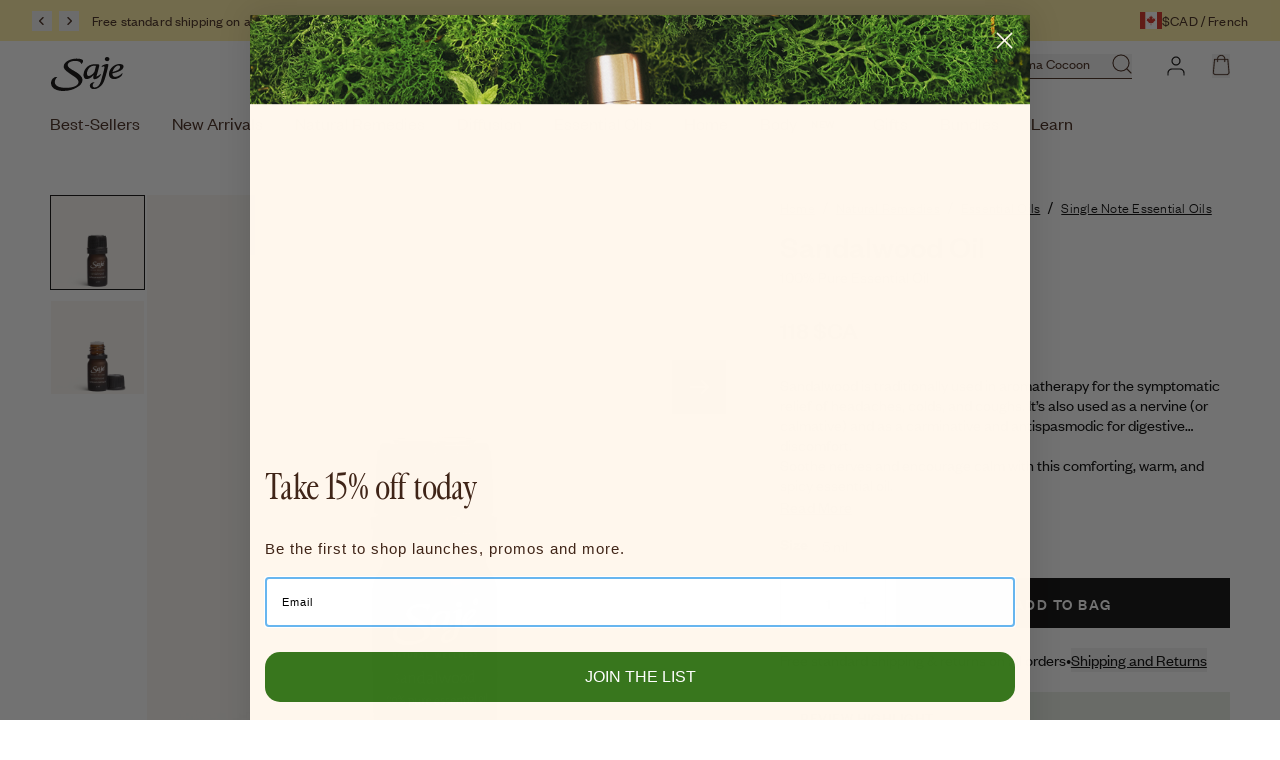

--- FILE ---
content_type: text/html; charset=utf-8
request_url: https://www.saje.ca/fr/products/sandalwood-pure-essential-oil-1
body_size: 85541
content:
<!doctype html>
<html class='no-js' lang='fr'>
  <head>
    <meta charset='utf-8'>
    <meta http-equiv='X-UA-Compatible' content='IE=edge'>
    <meta name='viewport' content='width=device-width,initial-scale=1'>
    
    <link rel='canonical' href='https://www.saje.ca/fr/products/sandalwood-pure-essential-oil-1'>
    <link
      rel='preconnect'
      href='https://cdn.shopify.com'
      crossorigin>
    
    <!-- Preload critical fonts to prevent FOUT -->
    <link rel="preload" href="//www.saje.ca/cdn/shop/t/642/assets/founders-grotesk-web-regular.woff2?v=15926171496651014111768413622" as="font" type="font/woff2" crossorigin>
    <link rel="preload" href="//www.saje.ca/cdn/shop/t/642/assets/founders-grotesk-web-medium.woff2?v=80625168908539201361768413621" as="font" type="font/woff2" crossorigin>

    
  
  

      
<link rel='alternate' hreflang='en-ca' href='https://www.saje.ca/products/sandalwood-pure-essential-oil-1'>

      
<link rel='alternate' hreflang='fr-ca' href='https://www.saje.ca/fr/products/sandalwood-pure-essential-oil-1'>

  
  

      


  
  

      
<link rel='alternate' hreflang='en-us' href='https://www.saje.com/products/sandalwood-pure-essential-oil-1'>
        <link rel='alternate' hreflang='x-default' href='https://www.saje.com/products/sandalwood-pure-essential-oil-1'>
      


<link
        rel='icon'
        type='image/png'
        href='//www.saje.ca/cdn/shop/files/favicon_64a30a35-ca7e-4655-8d23-0b53234ed60d.png?crop=center&height=32&v=1685995349&width=32'><title>Sandalwood 100% Pure Essential Oil - Saje Natural Wellness</title>

    
      <meta name='description' content='A warm, spicy essential oil that soothes nerves and relieves irritated skin, and is known help relieve restlessness, stress-related insomnia, headache, symptoms of upper respiratory tract infections and dry, irritated skin.'>
    
    

    <link href="//www.saje.ca/cdn/shop/t/642/assets/main.css?v=13383772772211217311768413623" rel="stylesheet" type="text/css" media="all" />

    
      <script defer>
  !function(){var o=window.tdl=window.tdl||[];if(o.invoked)window.console&&console.error&&console.error("Tune snippet has been included more than once.");else{o.invoked=!0,o.methods=["init","identify","convert"],o.factory=function(n){return function(){var e=Array.prototype.slice.call(arguments);return e.unshift(n),o.push(e),o}};for(var e=0;e<o.methods.length;e++){var n=o.methods[e];o[n]=o.factory(n)}o.init=function(e){var n=document.createElement("script");n.type="text/javascript",n.async=!0,n.src="https://js.go2sdk.com/v2/tune.js";var t=document.getElementsByTagName("script")[0];t.parentNode.insertBefore(n,t),o.domain=e}}}();
  tdl.init("https://aspireiq.go2cloud.org")
  tdl.identify()
</script>
    

    


  <script>
    window.checkPDP = function() {
      let currentUrl = window.location.href;
      const foundInUrl = (str) => currentUrl.includes(str);
      const isCollectionPage = foundInUrl('collections') && ! foundInUrl('products') && ! foundInUrl('fallback');

      if (isCollectionPage) {
        const queryJoiner = foundInUrl('?')
          ? '&'
          : '?';
        window.location.href = currentUrl + queryJoiner + 'view=fallback';
      }
    };
  </script>
  <script
    src="https://connect.nosto.com/include/shopify-66374172917"
    onerror="window.checkPDP()"
    async></script>


    <script src='//www.saje.ca/cdn/shop/t/642/assets/vendor.js?v=82426130308374111871768413629' defer='defer'></script>
    <script src='//www.saje.ca/cdn/shop/t/642/assets/main.js?v=89673419414689838281768413623' defer='defer'></script>

    <script>window.performance && window.performance.mark && window.performance.mark('shopify.content_for_header.start');</script><meta id="shopify-digital-wallet" name="shopify-digital-wallet" content="/66374172917/digital_wallets/dialog">
<meta name="shopify-checkout-api-token" content="e14d5394b986a217867d2e26241dc435">
<link rel="alternate" type="application/json+oembed" href="https://www.saje.ca/fr/products/sandalwood-pure-essential-oil-1.oembed">
<script async="async" src="/checkouts/internal/preloads.js?locale=fr-CA"></script>
<link rel="preconnect" href="https://shop.app" crossorigin="anonymous">
<script async="async" src="https://shop.app/checkouts/internal/preloads.js?locale=fr-CA&shop_id=66374172917" crossorigin="anonymous"></script>
<script id="apple-pay-shop-capabilities" type="application/json">{"shopId":66374172917,"countryCode":"CA","currencyCode":"CAD","merchantCapabilities":["supports3DS"],"merchantId":"gid:\/\/shopify\/Shop\/66374172917","merchantName":"Saje Natural Wellness","requiredBillingContactFields":["postalAddress","email","phone"],"requiredShippingContactFields":["postalAddress","email","phone"],"shippingType":"shipping","supportedNetworks":["visa","masterCard","amex","discover","interac","jcb"],"total":{"type":"pending","label":"Saje Natural Wellness","amount":"1.00"},"shopifyPaymentsEnabled":true,"supportsSubscriptions":true}</script>
<script id="shopify-features" type="application/json">{"accessToken":"e14d5394b986a217867d2e26241dc435","betas":["rich-media-storefront-analytics"],"domain":"www.saje.ca","predictiveSearch":true,"shopId":66374172917,"locale":"fr"}</script>
<script>var Shopify = Shopify || {};
Shopify.shop = "sajenaturalwellness.myshopify.com";
Shopify.locale = "fr";
Shopify.currency = {"active":"CAD","rate":"1.0"};
Shopify.country = "CA";
Shopify.theme = {"name":"Free Ship Launch [CA] 1.44.0 - 01.14.2026","id":155595899125,"schema_name":"Saje","schema_version":"1.44.0","theme_store_id":null,"role":"main"};
Shopify.theme.handle = "null";
Shopify.theme.style = {"id":null,"handle":null};
Shopify.cdnHost = "www.saje.ca/cdn";
Shopify.routes = Shopify.routes || {};
Shopify.routes.root = "/fr/";</script>
<script type="module">!function(o){(o.Shopify=o.Shopify||{}).modules=!0}(window);</script>
<script>!function(o){function n(){var o=[];function n(){o.push(Array.prototype.slice.apply(arguments))}return n.q=o,n}var t=o.Shopify=o.Shopify||{};t.loadFeatures=n(),t.autoloadFeatures=n()}(window);</script>
<script>
  window.ShopifyPay = window.ShopifyPay || {};
  window.ShopifyPay.apiHost = "shop.app\/pay";
  window.ShopifyPay.redirectState = null;
</script>
<script id="shop-js-analytics" type="application/json">{"pageType":"product"}</script>
<script defer="defer" async type="module" src="//www.saje.ca/cdn/shopifycloud/shop-js/modules/v2/client.init-shop-cart-sync_XvpUV7qp.fr.esm.js"></script>
<script defer="defer" async type="module" src="//www.saje.ca/cdn/shopifycloud/shop-js/modules/v2/chunk.common_C2xzKNNs.esm.js"></script>
<script type="module">
  await import("//www.saje.ca/cdn/shopifycloud/shop-js/modules/v2/client.init-shop-cart-sync_XvpUV7qp.fr.esm.js");
await import("//www.saje.ca/cdn/shopifycloud/shop-js/modules/v2/chunk.common_C2xzKNNs.esm.js");

  window.Shopify.SignInWithShop?.initShopCartSync?.({"fedCMEnabled":true,"windoidEnabled":true});

</script>
<script>
  window.Shopify = window.Shopify || {};
  if (!window.Shopify.featureAssets) window.Shopify.featureAssets = {};
  window.Shopify.featureAssets['shop-js'] = {"shop-cart-sync":["modules/v2/client.shop-cart-sync_C66VAAYi.fr.esm.js","modules/v2/chunk.common_C2xzKNNs.esm.js"],"init-fed-cm":["modules/v2/client.init-fed-cm_By4eIqYa.fr.esm.js","modules/v2/chunk.common_C2xzKNNs.esm.js"],"shop-button":["modules/v2/client.shop-button_Bz0N9rYp.fr.esm.js","modules/v2/chunk.common_C2xzKNNs.esm.js"],"shop-cash-offers":["modules/v2/client.shop-cash-offers_B90ok608.fr.esm.js","modules/v2/chunk.common_C2xzKNNs.esm.js","modules/v2/chunk.modal_7MqWQJ87.esm.js"],"init-windoid":["modules/v2/client.init-windoid_CdJe_Ee3.fr.esm.js","modules/v2/chunk.common_C2xzKNNs.esm.js"],"shop-toast-manager":["modules/v2/client.shop-toast-manager_kCJHoUCw.fr.esm.js","modules/v2/chunk.common_C2xzKNNs.esm.js"],"init-shop-email-lookup-coordinator":["modules/v2/client.init-shop-email-lookup-coordinator_BPuRLqHy.fr.esm.js","modules/v2/chunk.common_C2xzKNNs.esm.js"],"init-shop-cart-sync":["modules/v2/client.init-shop-cart-sync_XvpUV7qp.fr.esm.js","modules/v2/chunk.common_C2xzKNNs.esm.js"],"avatar":["modules/v2/client.avatar_BTnouDA3.fr.esm.js"],"pay-button":["modules/v2/client.pay-button_CmFhG2BZ.fr.esm.js","modules/v2/chunk.common_C2xzKNNs.esm.js"],"init-customer-accounts":["modules/v2/client.init-customer-accounts_C5-IhKGM.fr.esm.js","modules/v2/client.shop-login-button_DrlPOW6Z.fr.esm.js","modules/v2/chunk.common_C2xzKNNs.esm.js","modules/v2/chunk.modal_7MqWQJ87.esm.js"],"init-shop-for-new-customer-accounts":["modules/v2/client.init-shop-for-new-customer-accounts_Cv1WqR1n.fr.esm.js","modules/v2/client.shop-login-button_DrlPOW6Z.fr.esm.js","modules/v2/chunk.common_C2xzKNNs.esm.js","modules/v2/chunk.modal_7MqWQJ87.esm.js"],"shop-login-button":["modules/v2/client.shop-login-button_DrlPOW6Z.fr.esm.js","modules/v2/chunk.common_C2xzKNNs.esm.js","modules/v2/chunk.modal_7MqWQJ87.esm.js"],"init-customer-accounts-sign-up":["modules/v2/client.init-customer-accounts-sign-up_Dqgdz3C3.fr.esm.js","modules/v2/client.shop-login-button_DrlPOW6Z.fr.esm.js","modules/v2/chunk.common_C2xzKNNs.esm.js","modules/v2/chunk.modal_7MqWQJ87.esm.js"],"shop-follow-button":["modules/v2/client.shop-follow-button_D7RRykwK.fr.esm.js","modules/v2/chunk.common_C2xzKNNs.esm.js","modules/v2/chunk.modal_7MqWQJ87.esm.js"],"checkout-modal":["modules/v2/client.checkout-modal_NILs_SXn.fr.esm.js","modules/v2/chunk.common_C2xzKNNs.esm.js","modules/v2/chunk.modal_7MqWQJ87.esm.js"],"lead-capture":["modules/v2/client.lead-capture_CSmE_fhP.fr.esm.js","modules/v2/chunk.common_C2xzKNNs.esm.js","modules/v2/chunk.modal_7MqWQJ87.esm.js"],"shop-login":["modules/v2/client.shop-login_CKcjyRl_.fr.esm.js","modules/v2/chunk.common_C2xzKNNs.esm.js","modules/v2/chunk.modal_7MqWQJ87.esm.js"],"payment-terms":["modules/v2/client.payment-terms_eoGasybT.fr.esm.js","modules/v2/chunk.common_C2xzKNNs.esm.js","modules/v2/chunk.modal_7MqWQJ87.esm.js"]};
</script>
<script>(function() {
  var isLoaded = false;
  function asyncLoad() {
    if (isLoaded) return;
    isLoaded = true;
    var urls = ["https:\/\/sbzstag.cirkleinc.com\/?shop=sajenaturalwellness.myshopify.com","https:\/\/static.shareasale.com\/json\/shopify\/shareasale-tracking.js?sasmid=null\u0026ssmtid=19038\u0026shop=sajenaturalwellness.myshopify.com","https:\/\/connect.nosto.com\/include\/script\/shopify-66374172917.js?shop=sajenaturalwellness.myshopify.com","https:\/\/cdn.roseperl.com\/storelocator-prod\/fo\/sajenaturalwellness-1762504505.js?shop=sajenaturalwellness.myshopify.com","https:\/\/cdn.roseperl.com\/storelocator-prod\/stockist-form\/sajenaturalwellness-1762504505.js?shop=sajenaturalwellness.myshopify.com","https:\/\/cdn.roseperl.com\/storelocator-prod\/setting\/sajenaturalwellness-1768419607.js?shop=sajenaturalwellness.myshopify.com","https:\/\/cdn.roseperl.com\/storelocator-prod\/wtb\/sajenaturalwellness-1768419608.js?shop=sajenaturalwellness.myshopify.com"];
    for (var i = 0; i < urls.length; i++) {
      var s = document.createElement('script');
      s.type = 'text/javascript';
      s.async = true;
      s.src = urls[i];
      var x = document.getElementsByTagName('script')[0];
      x.parentNode.insertBefore(s, x);
    }
  };
  if(window.attachEvent) {
    window.attachEvent('onload', asyncLoad);
  } else {
    window.addEventListener('load', asyncLoad, false);
  }
})();</script>
<script id="__st">var __st={"a":66374172917,"offset":-28800,"reqid":"c608baa4-845d-498b-881d-8bb3ca282f96-1768786257","pageurl":"www.saje.ca\/fr\/products\/sandalwood-pure-essential-oil-1","u":"b2f8bd34efe3","p":"product","rtyp":"product","rid":8278093889781};</script>
<script>window.ShopifyPaypalV4VisibilityTracking = true;</script>
<script id="form-persister">!function(){'use strict';const t='contact',e='new_comment',n=[[t,t],['blogs',e],['comments',e],[t,'customer']],o='password',r='form_key',c=['recaptcha-v3-token','g-recaptcha-response','h-captcha-response',o],s=()=>{try{return window.sessionStorage}catch{return}},i='__shopify_v',u=t=>t.elements[r],a=function(){const t=[...n].map((([t,e])=>`form[action*='/${t}']:not([data-nocaptcha='true']) input[name='form_type'][value='${e}']`)).join(',');var e;return e=t,()=>e?[...document.querySelectorAll(e)].map((t=>t.form)):[]}();function m(t){const e=u(t);a().includes(t)&&(!e||!e.value)&&function(t){try{if(!s())return;!function(t){const e=s();if(!e)return;const n=u(t);if(!n)return;const o=n.value;o&&e.removeItem(o)}(t);const e=Array.from(Array(32),(()=>Math.random().toString(36)[2])).join('');!function(t,e){u(t)||t.append(Object.assign(document.createElement('input'),{type:'hidden',name:r})),t.elements[r].value=e}(t,e),function(t,e){const n=s();if(!n)return;const r=[...t.querySelectorAll(`input[type='${o}']`)].map((({name:t})=>t)),u=[...c,...r],a={};for(const[o,c]of new FormData(t).entries())u.includes(o)||(a[o]=c);n.setItem(e,JSON.stringify({[i]:1,action:t.action,data:a}))}(t,e)}catch(e){console.error('failed to persist form',e)}}(t)}const f=t=>{if('true'===t.dataset.persistBound)return;const e=function(t,e){const n=function(t){return'function'==typeof t.submit?t.submit:HTMLFormElement.prototype.submit}(t).bind(t);return function(){let t;return()=>{t||(t=!0,(()=>{try{e(),n()}catch(t){(t=>{console.error('form submit failed',t)})(t)}})(),setTimeout((()=>t=!1),250))}}()}(t,(()=>{m(t)}));!function(t,e){if('function'==typeof t.submit&&'function'==typeof e)try{t.submit=e}catch{}}(t,e),t.addEventListener('submit',(t=>{t.preventDefault(),e()})),t.dataset.persistBound='true'};!function(){function t(t){const e=(t=>{const e=t.target;return e instanceof HTMLFormElement?e:e&&e.form})(t);e&&m(e)}document.addEventListener('submit',t),document.addEventListener('DOMContentLoaded',(()=>{const e=a();for(const t of e)f(t);var n;n=document.body,new window.MutationObserver((t=>{for(const e of t)if('childList'===e.type&&e.addedNodes.length)for(const t of e.addedNodes)1===t.nodeType&&'FORM'===t.tagName&&a().includes(t)&&f(t)})).observe(n,{childList:!0,subtree:!0,attributes:!1}),document.removeEventListener('submit',t)}))}()}();</script>
<script integrity="sha256-4kQ18oKyAcykRKYeNunJcIwy7WH5gtpwJnB7kiuLZ1E=" data-source-attribution="shopify.loadfeatures" defer="defer" src="//www.saje.ca/cdn/shopifycloud/storefront/assets/storefront/load_feature-a0a9edcb.js" crossorigin="anonymous"></script>
<script crossorigin="anonymous" defer="defer" src="//www.saje.ca/cdn/shopifycloud/storefront/assets/shopify_pay/storefront-65b4c6d7.js?v=20250812"></script>
<script data-source-attribution="shopify.dynamic_checkout.dynamic.init">var Shopify=Shopify||{};Shopify.PaymentButton=Shopify.PaymentButton||{isStorefrontPortableWallets:!0,init:function(){window.Shopify.PaymentButton.init=function(){};var t=document.createElement("script");t.src="https://www.saje.ca/cdn/shopifycloud/portable-wallets/latest/portable-wallets.fr.js",t.type="module",document.head.appendChild(t)}};
</script>
<script data-source-attribution="shopify.dynamic_checkout.buyer_consent">
  function portableWalletsHideBuyerConsent(e){var t=document.getElementById("shopify-buyer-consent"),n=document.getElementById("shopify-subscription-policy-button");t&&n&&(t.classList.add("hidden"),t.setAttribute("aria-hidden","true"),n.removeEventListener("click",e))}function portableWalletsShowBuyerConsent(e){var t=document.getElementById("shopify-buyer-consent"),n=document.getElementById("shopify-subscription-policy-button");t&&n&&(t.classList.remove("hidden"),t.removeAttribute("aria-hidden"),n.addEventListener("click",e))}window.Shopify?.PaymentButton&&(window.Shopify.PaymentButton.hideBuyerConsent=portableWalletsHideBuyerConsent,window.Shopify.PaymentButton.showBuyerConsent=portableWalletsShowBuyerConsent);
</script>
<script data-source-attribution="shopify.dynamic_checkout.cart.bootstrap">document.addEventListener("DOMContentLoaded",(function(){function t(){return document.querySelector("shopify-accelerated-checkout-cart, shopify-accelerated-checkout")}if(t())Shopify.PaymentButton.init();else{new MutationObserver((function(e,n){t()&&(Shopify.PaymentButton.init(),n.disconnect())})).observe(document.body,{childList:!0,subtree:!0})}}));
</script>
<link id="shopify-accelerated-checkout-styles" rel="stylesheet" media="screen" href="https://www.saje.ca/cdn/shopifycloud/portable-wallets/latest/accelerated-checkout-backwards-compat.css" crossorigin="anonymous">
<style id="shopify-accelerated-checkout-cart">
        #shopify-buyer-consent {
  margin-top: 1em;
  display: inline-block;
  width: 100%;
}

#shopify-buyer-consent.hidden {
  display: none;
}

#shopify-subscription-policy-button {
  background: none;
  border: none;
  padding: 0;
  text-decoration: underline;
  font-size: inherit;
  cursor: pointer;
}

#shopify-subscription-policy-button::before {
  box-shadow: none;
}

      </style>

<script>window.performance && window.performance.mark && window.performance.mark('shopify.content_for_header.end');</script>

    <script>
      document.documentElement.className = document.documentElement.className.replace('no-js', 'js');
    </script>

    

    
      <script src='https://cdn-widgetsrepository.yotpo.com/v1/loader/S9WVPoerHaDnNFYiokSapHLwmF4H2u4XDlUIzLUk?languageCode=fr' async></script>
    

    




  <script async src="https://static.klaviyo.com/onsite/js/klaviyo.js?company_id=SsmYTU"></script>


    
  
  <script>
    if (localStorage.getItem('analytics-consent') === 'false') {
      FS('shutdown');
    } else {
      window['_fs_host'] = 'fullstory.com';
      window['_fs_script'] = 'edge.fullstory.com/s/fs.js';
      window['_fs_org'] = 'o-1TJV9T-na1';
      window['_fs_namespace'] = 'FS';
      !function(m,n,e,t,l,o,g,y){var s,f,a=function(h){
      return!(h in m)||(m.console&&m.console.log&&m.console.log('FullStory namespace conflict. Please set window["_fs_namespace"].'),!1)}(e)
      ;function j(b){var h,d=[];function k(){h&&(d.forEach((function(b){var d;try{d=b[h[0]]&&b[h[0]](h[1])}catch(h){return void(b[3]&&b[3](h))}
      d&&d.then?d.then(b[2],b[3]):b[2]&&b[2](d)})),d.length=0)}function r(b){return function(d){h||(h=[b,d],k())}}return b(r(0),r(1)),{
      then:function(b,h){return j((function(r,i){d.push([b,h,r,i]),k()}))}}}a&&(g=m[e]=function(){var b=function(b,d,k,r){function i(i,c){
      h(b,d,k,i,c,r)}r=r||2;var c,u=/Async$/;return u.test(b)?(b=b.replace(u,""),"function"==typeof Promise?new Promise(i):j(i)):h(b,d,k,c,c,r)}
      ;function h(h,d,k,r,i,c){return b._api?b._api(h,d,k,r,i,c):(b.q&&b.q.push([h,d,k,r,i,c]),null)}return b.q=[],b}(),y=function(b){function h(h){
      "function"==typeof h[4]&&h[4](new Error(b))}var d=g.q;if(d){for(var k=0;k<d.length;k++)h(d[k]);d.length=0,d.push=h}},function(){
      (o=n.createElement(t)).async=!0,o.crossOrigin="anonymous",o.src="https://"+l,o.onerror=function(){y("Error loading "+l)}
      ;var b=n.getElementsByTagName(t)[0];b.parentNode.insertBefore(o,b)}(),function(){function b(){}function h(b,h,d){g(b,h,d,1)}function d(b,d,k){
      h("setProperties",{type:b,properties:d},k)}function k(b,h){d("user",b,h)}function r(b,h,d){k({uid:b},d),h&&k(h,d)}g.identify=r,g.setUserVars=k,
      g.identifyAccount=b,g.clearUserCookie=b,g.setVars=d,g.event=function(b,d,k){h("trackEvent",{name:b,properties:d},k)},g.anonymize=function(){r(!1)
      },g.shutdown=function(){h("shutdown")},g.restart=function(){h("restart")},g.log=function(b,d){h("log",{level:b,msg:d})},g.consent=function(b){
      h("setIdentity",{consent:!arguments.length||b})}}(),s="fetch",f="XMLHttpRequest",g._w={},g._w[f]=m[f],g._w[s]=m[s],m[s]&&(m[s]=function(){
      return g._w[s].apply(this,arguments)}),g._v="2.0.0")}(window,document,window._fs_namespace,"script",window._fs_script);
    }
    
    const handleAnalyticsConsent = () => {
      const analyticsCheckbox = document.getElementById('analytics-cookies-checkbox');
      if (analyticsCheckbox.checked) {
        FS('restart');
        localStorage.removeItem('analytics-consent');
      } else {
        FS('shutdown');
        localStorage.setItem('analytics-consent', 'false');
      }
    }
    window.addEventListener('click', function (e) {
      if (e.target.closest('.cc-btn-accept-selected, .cc-btn-accept-all')) {
        handleAnalyticsConsent();
      }
    }, true);
  </script>


  <!-- BEGIN app block: shopify://apps/consentmo-gdpr/blocks/gdpr_cookie_consent/4fbe573f-a377-4fea-9801-3ee0858cae41 -->


<!-- END app block --><!-- BEGIN app block: shopify://apps/elevar-conversion-tracking/blocks/dataLayerEmbed/bc30ab68-b15c-4311-811f-8ef485877ad6 -->



<script type="module" dynamic>
  const configUrl = "/a/elevar/static/configs/919f4b2f528f83d691ae892d513ffce6f33073ba/config.js";
  const config = (await import(configUrl)).default;
  const scriptUrl = config.script_src_app_theme_embed;

  if (scriptUrl) {
    const { handler } = await import(scriptUrl);

    await handler(
      config,
      {
        cartData: {
  marketId: "12389449973",
  attributes:{},
  cartTotal: "0.0",
  currencyCode:"CAD",
  items: []
}
,
        user: {cartTotal: "0.0",
    currencyCode:"CAD",customer: {},
}
,
        isOnCartPage:false,
        collectionView:null,
        searchResultsView:null,
        productView:{
    attributes:{},
    currencyCode:"CAD",defaultVariant: {id:"711723",name:"Sandalwood Oil",
        brand:"Saje Natural Wellness",
        category:"SINGLE NOTE ESSENTIAL OILS",
        variant:"5 ml",
        price: "118.0",
        productId: "8278093889781",
        variantId: "44572264857845",
        compareAtPrice: "0.0",image:"\/\/www.saje.ca\/cdn\/shop\/files\/sandalwood-essential-oil-5ml-163-a01_5a5e831d-2b13-4387-959b-ab5963ee0330.png?v=1707152451",url:"\/fr\/products\/sandalwood-pure-essential-oil-1?variant=44572264857845"},items: [{id:"711723",name:"Sandalwood Oil",
          brand:"Saje Natural Wellness",
          category:"SINGLE NOTE ESSENTIAL OILS",
          variant:"5 ml",
          price: "118.0",
          productId: "8278093889781",
          variantId: "44572264857845",
          compareAtPrice: "0.0",image:"\/\/www.saje.ca\/cdn\/shop\/files\/sandalwood-essential-oil-5ml-163-a01_5a5e831d-2b13-4387-959b-ab5963ee0330.png?v=1707152451",url:"\/fr\/products\/sandalwood-pure-essential-oil-1?variant=44572264857845"},]
  },
        checkoutComplete: null
      }
    );
  }
</script>


<!-- END app block --><!-- BEGIN app block: shopify://apps/yotpo-product-reviews/blocks/settings/eb7dfd7d-db44-4334-bc49-c893b51b36cf -->


  <script type="text/javascript" src="https://cdn-widgetsrepository.yotpo.com/v1/loader/S9WVPoerHaDnNFYiokSapHLwmF4H2u4XDlUIzLUk?languageCode=fr" async></script>



  
<!-- END app block --><!-- BEGIN app block: shopify://apps/helium-customer-fields/blocks/app-embed/bab58598-3e6a-4377-aaaa-97189b15f131 -->







































<script>
  if ('CF' in window) {
    window.CF.appEmbedEnabled = true;
  } else {
    window.CF = {
      appEmbedEnabled: true,
    };
  }

  window.CF.editAccountFormId = "kntA2x";
  window.CF.registrationFormId = "";
</script>

<!-- BEGIN app snippet: patch-registration-links -->







































<script>
  function patchRegistrationLinks() {
    const PATCHABLE_LINKS_SELECTOR = 'a[href*="/account/register"]';

    const search = new URLSearchParams(window.location.search);
    const checkoutUrl = search.get('checkout_url');
    const returnUrl = search.get('return_url');

    const redirectUrl = checkoutUrl || returnUrl;
    if (!redirectUrl) return;

    const registrationLinks = Array.from(document.querySelectorAll(PATCHABLE_LINKS_SELECTOR));
    registrationLinks.forEach(link => {
      const url = new URL(link.href);

      url.searchParams.set('return_url', redirectUrl);

      link.href = url.href;
    });
  }

  if (['complete', 'interactive', 'loaded'].includes(document.readyState)) {
    patchRegistrationLinks();
  } else {
    document.addEventListener('DOMContentLoaded', () => patchRegistrationLinks());
  }
</script><!-- END app snippet -->
<!-- BEGIN app snippet: patch-login-grecaptcha-conflict -->







































<script>
  // Fixes a problem where both grecaptcha and hcaptcha response fields are included in the /account/login form submission
  // resulting in a 404 on the /challenge page.
  // This is caused by our triggerShopifyRecaptchaLoad function in initialize-forms.liquid.ejs
  // The fix itself just removes the unnecessary g-recaptcha-response input

  function patchLoginGrecaptchaConflict() {
    Array.from(document.querySelectorAll('form')).forEach(form => {
      form.addEventListener('submit', e => {
        const grecaptchaResponse = form.querySelector('[name="g-recaptcha-response"]');
        const hcaptchaResponse = form.querySelector('[name="h-captcha-response"]');

        if (grecaptchaResponse && hcaptchaResponse) {
          // Can't use both. Only keep hcaptcha response field.
          grecaptchaResponse.parentElement.removeChild(grecaptchaResponse);
        }
      })
    })
  }

  if (['complete', 'interactive', 'loaded'].includes(document.readyState)) {
    patchLoginGrecaptchaConflict();
  } else {
    document.addEventListener('DOMContentLoaded', () => patchLoginGrecaptchaConflict());
  }
</script><!-- END app snippet -->
<!-- BEGIN app snippet: embed-data -->


























































<script>
  window.CF.version = "5.1.3";
  window.CF.environment = 
  {
  
  "domain": "sajenaturalwellness.myshopify.com",
  "servicesToken": "1768786258:09ee831603cbdfa20963a62dab65f0c928979372ceaa85b76b5815f888a8e311",
  "baseApiUrl": "https:\/\/app.customerfields.com",
  "captchaSiteKey": "6LduvMcnAAAAALVdvWWAsPSuvzadRkK6cl1PJCRQ",
  "captchaEnabled": true,
  "proxyPath": "\/tools\/customr",
  "countries": [{"name":"Afghanistan","code":"AF"},{"name":"Åland Islands","code":"AX"},{"name":"Albania","code":"AL"},{"name":"Algeria","code":"DZ"},{"name":"Andorra","code":"AD"},{"name":"Angola","code":"AO"},{"name":"Anguilla","code":"AI"},{"name":"Antigua \u0026 Barbuda","code":"AG"},{"name":"Argentina","code":"AR","provinces":[{"name":"Buenos Aires Province","code":"B"},{"name":"Catamarca","code":"K"},{"name":"Chaco","code":"H"},{"name":"Chubut","code":"U"},{"name":"Buenos Aires (Autonomous City)","code":"C"},{"name":"Córdoba","code":"X"},{"name":"Corrientes","code":"W"},{"name":"Entre Ríos","code":"E"},{"name":"Formosa","code":"P"},{"name":"Jujuy","code":"Y"},{"name":"La Pampa","code":"L"},{"name":"La Rioja","code":"F"},{"name":"Mendoza","code":"M"},{"name":"Misiones","code":"N"},{"name":"Neuquén","code":"Q"},{"name":"Río Negro","code":"R"},{"name":"Salta","code":"A"},{"name":"San Juan","code":"J"},{"name":"San Luis","code":"D"},{"name":"Santa Cruz","code":"Z"},{"name":"Santa Fe","code":"S"},{"name":"Santiago del Estero","code":"G"},{"name":"Tierra del Fuego","code":"V"},{"name":"Tucumán","code":"T"}]},{"name":"Armenia","code":"AM"},{"name":"Aruba","code":"AW"},{"name":"Ascension Island","code":"AC"},{"name":"Australia","code":"AU","provinces":[{"name":"Australian Capital Territory","code":"ACT"},{"name":"New South Wales","code":"NSW"},{"name":"Northern Territory","code":"NT"},{"name":"Queensland","code":"QLD"},{"name":"South Australia","code":"SA"},{"name":"Tasmania","code":"TAS"},{"name":"Victoria","code":"VIC"},{"name":"Western Australia","code":"WA"}]},{"name":"Austria","code":"AT"},{"name":"Azerbaijan","code":"AZ"},{"name":"Bahamas","code":"BS"},{"name":"Bahrain","code":"BH"},{"name":"Bangladesh","code":"BD"},{"name":"Barbados","code":"BB"},{"name":"Belarus","code":"BY"},{"name":"Belgium","code":"BE"},{"name":"Belize","code":"BZ"},{"name":"Benin","code":"BJ"},{"name":"Bermuda","code":"BM"},{"name":"Bhutan","code":"BT"},{"name":"Bolivia","code":"BO"},{"name":"Bosnia \u0026 Herzegovina","code":"BA"},{"name":"Botswana","code":"BW"},{"name":"Brazil","code":"BR","provinces":[{"name":"Acre","code":"AC"},{"name":"Alagoas","code":"AL"},{"name":"Amapá","code":"AP"},{"name":"Amazonas","code":"AM"},{"name":"Bahia","code":"BA"},{"name":"Ceará","code":"CE"},{"name":"Federal District","code":"DF"},{"name":"Espírito Santo","code":"ES"},{"name":"Goiás","code":"GO"},{"name":"Maranhão","code":"MA"},{"name":"Mato Grosso","code":"MT"},{"name":"Mato Grosso do Sul","code":"MS"},{"name":"Minas Gerais","code":"MG"},{"name":"Pará","code":"PA"},{"name":"Paraíba","code":"PB"},{"name":"Paraná","code":"PR"},{"name":"Pernambuco","code":"PE"},{"name":"Piauí","code":"PI"},{"name":"Rio Grande do Norte","code":"RN"},{"name":"Rio Grande do Sul","code":"RS"},{"name":"Rio de Janeiro","code":"RJ"},{"name":"Rondônia","code":"RO"},{"name":"Roraima","code":"RR"},{"name":"Santa Catarina","code":"SC"},{"name":"São Paulo","code":"SP"},{"name":"Sergipe","code":"SE"},{"name":"Tocantins","code":"TO"}]},{"name":"British Indian Ocean Territory","code":"IO"},{"name":"British Virgin Islands","code":"VG"},{"name":"Brunei","code":"BN"},{"name":"Bulgaria","code":"BG"},{"name":"Burkina Faso","code":"BF"},{"name":"Burundi","code":"BI"},{"name":"Cambodia","code":"KH"},{"name":"Cameroon","code":"CM"},{"name":"Canada","code":"CA","provinces":[{"name":"Alberta","code":"AB"},{"name":"British Columbia","code":"BC"},{"name":"Manitoba","code":"MB"},{"name":"New Brunswick","code":"NB"},{"name":"Newfoundland and Labrador","code":"NL"},{"name":"Northwest Territories","code":"NT"},{"name":"Nova Scotia","code":"NS"},{"name":"Nunavut","code":"NU"},{"name":"Ontario","code":"ON"},{"name":"Prince Edward Island","code":"PE"},{"name":"Quebec","code":"QC"},{"name":"Saskatchewan","code":"SK"},{"name":"Yukon","code":"YT"}]},{"name":"Cape Verde","code":"CV"},{"name":"Caribbean Netherlands","code":"BQ"},{"name":"Cayman Islands","code":"KY"},{"name":"Central African Republic","code":"CF"},{"name":"Chad","code":"TD"},{"name":"Chile","code":"CL","provinces":[{"name":"Arica y Parinacota","code":"AP"},{"name":"Tarapacá","code":"TA"},{"name":"Antofagasta","code":"AN"},{"name":"Atacama","code":"AT"},{"name":"Coquimbo","code":"CO"},{"name":"Valparaíso","code":"VS"},{"name":"Santiago Metropolitan","code":"RM"},{"name":"Libertador General Bernardo O’Higgins","code":"LI"},{"name":"Maule","code":"ML"},{"name":"Ñuble","code":"NB"},{"name":"Bío Bío","code":"BI"},{"name":"Araucanía","code":"AR"},{"name":"Los Ríos","code":"LR"},{"name":"Los Lagos","code":"LL"},{"name":"Aysén","code":"AI"},{"name":"Magallanes Region","code":"MA"}]},{"name":"China","code":"CN","provinces":[{"name":"Anhui","code":"AH"},{"name":"Beijing","code":"BJ"},{"name":"Chongqing","code":"CQ"},{"name":"Fujian","code":"FJ"},{"name":"Gansu","code":"GS"},{"name":"Guangdong","code":"GD"},{"name":"Guangxi","code":"GX"},{"name":"Guizhou","code":"GZ"},{"name":"Hainan","code":"HI"},{"name":"Hebei","code":"HE"},{"name":"Heilongjiang","code":"HL"},{"name":"Henan","code":"HA"},{"name":"Hubei","code":"HB"},{"name":"Hunan","code":"HN"},{"name":"Inner Mongolia","code":"NM"},{"name":"Jiangsu","code":"JS"},{"name":"Jiangxi","code":"JX"},{"name":"Jilin","code":"JL"},{"name":"Liaoning","code":"LN"},{"name":"Ningxia","code":"NX"},{"name":"Qinghai","code":"QH"},{"name":"Shaanxi","code":"SN"},{"name":"Shandong","code":"SD"},{"name":"Shanghai","code":"SH"},{"name":"Shanxi","code":"SX"},{"name":"Sichuan","code":"SC"},{"name":"Tianjin","code":"TJ"},{"name":"Xinjiang","code":"XJ"},{"name":"Tibet","code":"YZ"},{"name":"Yunnan","code":"YN"},{"name":"Zhejiang","code":"ZJ"}]},{"name":"Christmas Island","code":"CX"},{"name":"Cocos (Keeling) Islands","code":"CC"},{"name":"Colombia","code":"CO","provinces":[{"name":"Capital District","code":"DC"},{"name":"Amazonas","code":"AMA"},{"name":"Antioquia","code":"ANT"},{"name":"Arauca","code":"ARA"},{"name":"Atlántico","code":"ATL"},{"name":"Bolívar","code":"BOL"},{"name":"Boyacá","code":"BOY"},{"name":"Caldas","code":"CAL"},{"name":"Caquetá","code":"CAQ"},{"name":"Casanare","code":"CAS"},{"name":"Cauca","code":"CAU"},{"name":"Cesar","code":"CES"},{"name":"Chocó","code":"CHO"},{"name":"Córdoba","code":"COR"},{"name":"Cundinamarca","code":"CUN"},{"name":"Guainía","code":"GUA"},{"name":"Guaviare","code":"GUV"},{"name":"Huila","code":"HUI"},{"name":"La Guajira","code":"LAG"},{"name":"Magdalena","code":"MAG"},{"name":"Meta","code":"MET"},{"name":"Nariño","code":"NAR"},{"name":"Norte de Santander","code":"NSA"},{"name":"Putumayo","code":"PUT"},{"name":"Quindío","code":"QUI"},{"name":"Risaralda","code":"RIS"},{"name":"San Andrés \u0026 Providencia","code":"SAP"},{"name":"Santander","code":"SAN"},{"name":"Sucre","code":"SUC"},{"name":"Tolima","code":"TOL"},{"name":"Valle del Cauca","code":"VAC"},{"name":"Vaupés","code":"VAU"},{"name":"Vichada","code":"VID"}]},{"name":"Comoros","code":"KM"},{"name":"Congo - Brazzaville","code":"CG"},{"name":"Congo - Kinshasa","code":"CD"},{"name":"Cook Islands","code":"CK"},{"name":"Costa Rica","code":"CR","provinces":[{"name":"Alajuela","code":"CR-A"},{"name":"Cartago","code":"CR-C"},{"name":"Guanacaste","code":"CR-G"},{"name":"Heredia","code":"CR-H"},{"name":"Limón","code":"CR-L"},{"name":"Puntarenas","code":"CR-P"},{"name":"San José","code":"CR-SJ"}]},{"name":"Croatia","code":"HR"},{"name":"Curaçao","code":"CW"},{"name":"Cyprus","code":"CY"},{"name":"Czechia","code":"CZ"},{"name":"Côte d’Ivoire","code":"CI"},{"name":"Denmark","code":"DK"},{"name":"Djibouti","code":"DJ"},{"name":"Dominica","code":"DM"},{"name":"Dominican Republic","code":"DO"},{"name":"Ecuador","code":"EC"},{"name":"Egypt","code":"EG","provinces":[{"name":"6th of October","code":"SU"},{"name":"Al Sharqia","code":"SHR"},{"name":"Alexandria","code":"ALX"},{"name":"Aswan","code":"ASN"},{"name":"Asyut","code":"AST"},{"name":"Beheira","code":"BH"},{"name":"Beni Suef","code":"BNS"},{"name":"Cairo","code":"C"},{"name":"Dakahlia","code":"DK"},{"name":"Damietta","code":"DT"},{"name":"Faiyum","code":"FYM"},{"name":"Gharbia","code":"GH"},{"name":"Giza","code":"GZ"},{"name":"Helwan","code":"HU"},{"name":"Ismailia","code":"IS"},{"name":"Kafr el-Sheikh","code":"KFS"},{"name":"Luxor","code":"LX"},{"name":"Matrouh","code":"MT"},{"name":"Minya","code":"MN"},{"name":"Monufia","code":"MNF"},{"name":"New Valley","code":"WAD"},{"name":"North Sinai","code":"SIN"},{"name":"Port Said","code":"PTS"},{"name":"Qalyubia","code":"KB"},{"name":"Qena","code":"KN"},{"name":"Red Sea","code":"BA"},{"name":"Sohag","code":"SHG"},{"name":"South Sinai","code":"JS"},{"name":"Suez","code":"SUZ"}]},{"name":"El Salvador","code":"SV","provinces":[{"name":"Ahuachapán","code":"SV-AH"},{"name":"Cabañas","code":"SV-CA"},{"name":"Chalatenango","code":"SV-CH"},{"name":"Cuscatlán","code":"SV-CU"},{"name":"La Libertad","code":"SV-LI"},{"name":"La Paz","code":"SV-PA"},{"name":"La Unión","code":"SV-UN"},{"name":"Morazán","code":"SV-MO"},{"name":"San Miguel","code":"SV-SM"},{"name":"San Salvador","code":"SV-SS"},{"name":"San Vicente","code":"SV-SV"},{"name":"Santa Ana","code":"SV-SA"},{"name":"Sonsonate","code":"SV-SO"},{"name":"Usulután","code":"SV-US"}]},{"name":"Equatorial Guinea","code":"GQ"},{"name":"Eritrea","code":"ER"},{"name":"Estonia","code":"EE"},{"name":"Eswatini","code":"SZ"},{"name":"Ethiopia","code":"ET"},{"name":"Falkland Islands","code":"FK"},{"name":"Faroe Islands","code":"FO"},{"name":"Fiji","code":"FJ"},{"name":"Finland","code":"FI"},{"name":"France","code":"FR"},{"name":"French Guiana","code":"GF"},{"name":"French Polynesia","code":"PF"},{"name":"French Southern Territories","code":"TF"},{"name":"Gabon","code":"GA"},{"name":"Gambia","code":"GM"},{"name":"Georgia","code":"GE"},{"name":"Germany","code":"DE"},{"name":"Ghana","code":"GH"},{"name":"Gibraltar","code":"GI"},{"name":"Greece","code":"GR"},{"name":"Greenland","code":"GL"},{"name":"Grenada","code":"GD"},{"name":"Guadeloupe","code":"GP"},{"name":"Guatemala","code":"GT","provinces":[{"name":"Alta Verapaz","code":"AVE"},{"name":"Baja Verapaz","code":"BVE"},{"name":"Chimaltenango","code":"CMT"},{"name":"Chiquimula","code":"CQM"},{"name":"El Progreso","code":"EPR"},{"name":"Escuintla","code":"ESC"},{"name":"Guatemala","code":"GUA"},{"name":"Huehuetenango","code":"HUE"},{"name":"Izabal","code":"IZA"},{"name":"Jalapa","code":"JAL"},{"name":"Jutiapa","code":"JUT"},{"name":"Petén","code":"PET"},{"name":"Quetzaltenango","code":"QUE"},{"name":"Quiché","code":"QUI"},{"name":"Retalhuleu","code":"RET"},{"name":"Sacatepéquez","code":"SAC"},{"name":"San Marcos","code":"SMA"},{"name":"Santa Rosa","code":"SRO"},{"name":"Sololá","code":"SOL"},{"name":"Suchitepéquez","code":"SUC"},{"name":"Totonicapán","code":"TOT"},{"name":"Zacapa","code":"ZAC"}]},{"name":"Guernsey","code":"GG"},{"name":"Guinea","code":"GN"},{"name":"Guinea-Bissau","code":"GW"},{"name":"Guyana","code":"GY"},{"name":"Haiti","code":"HT"},{"name":"Honduras","code":"HN"},{"name":"Hong Kong SAR","code":"HK","provinces":[{"name":"Hong Kong Island","code":"HK"},{"name":"Kowloon","code":"KL"},{"name":"New Territories","code":"NT"}]},{"name":"Hungary","code":"HU"},{"name":"Iceland","code":"IS"},{"name":"India","code":"IN","provinces":[{"name":"Andaman and Nicobar Islands","code":"AN"},{"name":"Andhra Pradesh","code":"AP"},{"name":"Arunachal Pradesh","code":"AR"},{"name":"Assam","code":"AS"},{"name":"Bihar","code":"BR"},{"name":"Chandigarh","code":"CH"},{"name":"Chhattisgarh","code":"CG"},{"name":"Dadra and Nagar Haveli","code":"DN"},{"name":"Daman and Diu","code":"DD"},{"name":"Delhi","code":"DL"},{"name":"Goa","code":"GA"},{"name":"Gujarat","code":"GJ"},{"name":"Haryana","code":"HR"},{"name":"Himachal Pradesh","code":"HP"},{"name":"Jammu and Kashmir","code":"JK"},{"name":"Jharkhand","code":"JH"},{"name":"Karnataka","code":"KA"},{"name":"Kerala","code":"KL"},{"name":"Ladakh","code":"LA"},{"name":"Lakshadweep","code":"LD"},{"name":"Madhya Pradesh","code":"MP"},{"name":"Maharashtra","code":"MH"},{"name":"Manipur","code":"MN"},{"name":"Meghalaya","code":"ML"},{"name":"Mizoram","code":"MZ"},{"name":"Nagaland","code":"NL"},{"name":"Odisha","code":"OR"},{"name":"Puducherry","code":"PY"},{"name":"Punjab","code":"PB"},{"name":"Rajasthan","code":"RJ"},{"name":"Sikkim","code":"SK"},{"name":"Tamil Nadu","code":"TN"},{"name":"Telangana","code":"TS"},{"name":"Tripura","code":"TR"},{"name":"Uttar Pradesh","code":"UP"},{"name":"Uttarakhand","code":"UK"},{"name":"West Bengal","code":"WB"}]},{"name":"Indonesia","code":"ID","provinces":[{"name":"Aceh","code":"AC"},{"name":"Bali","code":"BA"},{"name":"Bangka–Belitung Islands","code":"BB"},{"name":"Banten","code":"BT"},{"name":"Bengkulu","code":"BE"},{"name":"Gorontalo","code":"GO"},{"name":"Jakarta","code":"JK"},{"name":"Jambi","code":"JA"},{"name":"West Java","code":"JB"},{"name":"Central Java","code":"JT"},{"name":"East Java","code":"JI"},{"name":"West Kalimantan","code":"KB"},{"name":"South Kalimantan","code":"KS"},{"name":"Central Kalimantan","code":"KT"},{"name":"East Kalimantan","code":"KI"},{"name":"North Kalimantan","code":"KU"},{"name":"Riau Islands","code":"KR"},{"name":"Lampung","code":"LA"},{"name":"Maluku","code":"MA"},{"name":"North Maluku","code":"MU"},{"name":"North Sumatra","code":"SU"},{"name":"West Nusa Tenggara","code":"NB"},{"name":"East Nusa Tenggara","code":"NT"},{"name":"Papua","code":"PA"},{"name":"West Papua","code":"PB"},{"name":"Riau","code":"RI"},{"name":"South Sumatra","code":"SS"},{"name":"West Sulawesi","code":"SR"},{"name":"South Sulawesi","code":"SN"},{"name":"Central Sulawesi","code":"ST"},{"name":"Southeast Sulawesi","code":"SG"},{"name":"North Sulawesi","code":"SA"},{"name":"West Sumatra","code":"SB"},{"name":"Yogyakarta","code":"YO"}]},{"name":"Iraq","code":"IQ"},{"name":"Ireland","code":"IE","provinces":[{"name":"Carlow","code":"CW"},{"name":"Cavan","code":"CN"},{"name":"Clare","code":"CE"},{"name":"Cork","code":"CO"},{"name":"Donegal","code":"DL"},{"name":"Dublin","code":"D"},{"name":"Galway","code":"G"},{"name":"Kerry","code":"KY"},{"name":"Kildare","code":"KE"},{"name":"Kilkenny","code":"KK"},{"name":"Laois","code":"LS"},{"name":"Leitrim","code":"LM"},{"name":"Limerick","code":"LK"},{"name":"Longford","code":"LD"},{"name":"Louth","code":"LH"},{"name":"Mayo","code":"MO"},{"name":"Meath","code":"MH"},{"name":"Monaghan","code":"MN"},{"name":"Offaly","code":"OY"},{"name":"Roscommon","code":"RN"},{"name":"Sligo","code":"SO"},{"name":"Tipperary","code":"TA"},{"name":"Waterford","code":"WD"},{"name":"Westmeath","code":"WH"},{"name":"Wexford","code":"WX"},{"name":"Wicklow","code":"WW"}]},{"name":"Isle of Man","code":"IM"},{"name":"Israel","code":"IL"},{"name":"Italy","code":"IT","provinces":[{"name":"Agrigento","code":"AG"},{"name":"Alessandria","code":"AL"},{"name":"Ancona","code":"AN"},{"name":"Aosta Valley","code":"AO"},{"name":"Arezzo","code":"AR"},{"name":"Ascoli Piceno","code":"AP"},{"name":"Asti","code":"AT"},{"name":"Avellino","code":"AV"},{"name":"Bari","code":"BA"},{"name":"Barletta-Andria-Trani","code":"BT"},{"name":"Belluno","code":"BL"},{"name":"Benevento","code":"BN"},{"name":"Bergamo","code":"BG"},{"name":"Biella","code":"BI"},{"name":"Bologna","code":"BO"},{"name":"South Tyrol","code":"BZ"},{"name":"Brescia","code":"BS"},{"name":"Brindisi","code":"BR"},{"name":"Cagliari","code":"CA"},{"name":"Caltanissetta","code":"CL"},{"name":"Campobasso","code":"CB"},{"name":"Carbonia-Iglesias","code":"CI"},{"name":"Caserta","code":"CE"},{"name":"Catania","code":"CT"},{"name":"Catanzaro","code":"CZ"},{"name":"Chieti","code":"CH"},{"name":"Como","code":"CO"},{"name":"Cosenza","code":"CS"},{"name":"Cremona","code":"CR"},{"name":"Crotone","code":"KR"},{"name":"Cuneo","code":"CN"},{"name":"Enna","code":"EN"},{"name":"Fermo","code":"FM"},{"name":"Ferrara","code":"FE"},{"name":"Florence","code":"FI"},{"name":"Foggia","code":"FG"},{"name":"Forlì-Cesena","code":"FC"},{"name":"Frosinone","code":"FR"},{"name":"Genoa","code":"GE"},{"name":"Gorizia","code":"GO"},{"name":"Grosseto","code":"GR"},{"name":"Imperia","code":"IM"},{"name":"Isernia","code":"IS"},{"name":"L’Aquila","code":"AQ"},{"name":"La Spezia","code":"SP"},{"name":"Latina","code":"LT"},{"name":"Lecce","code":"LE"},{"name":"Lecco","code":"LC"},{"name":"Livorno","code":"LI"},{"name":"Lodi","code":"LO"},{"name":"Lucca","code":"LU"},{"name":"Macerata","code":"MC"},{"name":"Mantua","code":"MN"},{"name":"Massa and Carrara","code":"MS"},{"name":"Matera","code":"MT"},{"name":"Medio Campidano","code":"VS"},{"name":"Messina","code":"ME"},{"name":"Milan","code":"MI"},{"name":"Modena","code":"MO"},{"name":"Monza and Brianza","code":"MB"},{"name":"Naples","code":"NA"},{"name":"Novara","code":"NO"},{"name":"Nuoro","code":"NU"},{"name":"Ogliastra","code":"OG"},{"name":"Olbia-Tempio","code":"OT"},{"name":"Oristano","code":"OR"},{"name":"Padua","code":"PD"},{"name":"Palermo","code":"PA"},{"name":"Parma","code":"PR"},{"name":"Pavia","code":"PV"},{"name":"Perugia","code":"PG"},{"name":"Pesaro and Urbino","code":"PU"},{"name":"Pescara","code":"PE"},{"name":"Piacenza","code":"PC"},{"name":"Pisa","code":"PI"},{"name":"Pistoia","code":"PT"},{"name":"Pordenone","code":"PN"},{"name":"Potenza","code":"PZ"},{"name":"Prato","code":"PO"},{"name":"Ragusa","code":"RG"},{"name":"Ravenna","code":"RA"},{"name":"Reggio Calabria","code":"RC"},{"name":"Reggio Emilia","code":"RE"},{"name":"Rieti","code":"RI"},{"name":"Rimini","code":"RN"},{"name":"Rome","code":"RM"},{"name":"Rovigo","code":"RO"},{"name":"Salerno","code":"SA"},{"name":"Sassari","code":"SS"},{"name":"Savona","code":"SV"},{"name":"Siena","code":"SI"},{"name":"Syracuse","code":"SR"},{"name":"Sondrio","code":"SO"},{"name":"Taranto","code":"TA"},{"name":"Teramo","code":"TE"},{"name":"Terni","code":"TR"},{"name":"Turin","code":"TO"},{"name":"Trapani","code":"TP"},{"name":"Trentino","code":"TN"},{"name":"Treviso","code":"TV"},{"name":"Trieste","code":"TS"},{"name":"Udine","code":"UD"},{"name":"Varese","code":"VA"},{"name":"Venice","code":"VE"},{"name":"Verbano-Cusio-Ossola","code":"VB"},{"name":"Vercelli","code":"VC"},{"name":"Verona","code":"VR"},{"name":"Vibo Valentia","code":"VV"},{"name":"Vicenza","code":"VI"},{"name":"Viterbo","code":"VT"}]},{"name":"Jamaica","code":"JM"},{"name":"Japan","code":"JP","provinces":[{"name":"Hokkaido","code":"JP-01"},{"name":"Aomori","code":"JP-02"},{"name":"Iwate","code":"JP-03"},{"name":"Miyagi","code":"JP-04"},{"name":"Akita","code":"JP-05"},{"name":"Yamagata","code":"JP-06"},{"name":"Fukushima","code":"JP-07"},{"name":"Ibaraki","code":"JP-08"},{"name":"Tochigi","code":"JP-09"},{"name":"Gunma","code":"JP-10"},{"name":"Saitama","code":"JP-11"},{"name":"Chiba","code":"JP-12"},{"name":"Tokyo","code":"JP-13"},{"name":"Kanagawa","code":"JP-14"},{"name":"Niigata","code":"JP-15"},{"name":"Toyama","code":"JP-16"},{"name":"Ishikawa","code":"JP-17"},{"name":"Fukui","code":"JP-18"},{"name":"Yamanashi","code":"JP-19"},{"name":"Nagano","code":"JP-20"},{"name":"Gifu","code":"JP-21"},{"name":"Shizuoka","code":"JP-22"},{"name":"Aichi","code":"JP-23"},{"name":"Mie","code":"JP-24"},{"name":"Shiga","code":"JP-25"},{"name":"Kyoto","code":"JP-26"},{"name":"Osaka","code":"JP-27"},{"name":"Hyogo","code":"JP-28"},{"name":"Nara","code":"JP-29"},{"name":"Wakayama","code":"JP-30"},{"name":"Tottori","code":"JP-31"},{"name":"Shimane","code":"JP-32"},{"name":"Okayama","code":"JP-33"},{"name":"Hiroshima","code":"JP-34"},{"name":"Yamaguchi","code":"JP-35"},{"name":"Tokushima","code":"JP-36"},{"name":"Kagawa","code":"JP-37"},{"name":"Ehime","code":"JP-38"},{"name":"Kochi","code":"JP-39"},{"name":"Fukuoka","code":"JP-40"},{"name":"Saga","code":"JP-41"},{"name":"Nagasaki","code":"JP-42"},{"name":"Kumamoto","code":"JP-43"},{"name":"Oita","code":"JP-44"},{"name":"Miyazaki","code":"JP-45"},{"name":"Kagoshima","code":"JP-46"},{"name":"Okinawa","code":"JP-47"}]},{"name":"Jersey","code":"JE"},{"name":"Jordan","code":"JO"},{"name":"Kazakhstan","code":"KZ"},{"name":"Kenya","code":"KE"},{"name":"Kiribati","code":"KI"},{"name":"Kosovo","code":"XK"},{"name":"Kuwait","code":"KW","provinces":[{"name":"Al Ahmadi","code":"KW-AH"},{"name":"Al Asimah","code":"KW-KU"},{"name":"Al Farwaniyah","code":"KW-FA"},{"name":"Al Jahra","code":"KW-JA"},{"name":"Hawalli","code":"KW-HA"},{"name":"Mubarak Al-Kabeer","code":"KW-MU"}]},{"name":"Kyrgyzstan","code":"KG"},{"name":"Laos","code":"LA"},{"name":"Latvia","code":"LV"},{"name":"Lebanon","code":"LB"},{"name":"Lesotho","code":"LS"},{"name":"Liberia","code":"LR"},{"name":"Libya","code":"LY"},{"name":"Liechtenstein","code":"LI"},{"name":"Lithuania","code":"LT"},{"name":"Luxembourg","code":"LU"},{"name":"Macao SAR","code":"MO"},{"name":"Madagascar","code":"MG"},{"name":"Malawi","code":"MW"},{"name":"Malaysia","code":"MY","provinces":[{"name":"Johor","code":"JHR"},{"name":"Kedah","code":"KDH"},{"name":"Kelantan","code":"KTN"},{"name":"Kuala Lumpur","code":"KUL"},{"name":"Labuan","code":"LBN"},{"name":"Malacca","code":"MLK"},{"name":"Negeri Sembilan","code":"NSN"},{"name":"Pahang","code":"PHG"},{"name":"Penang","code":"PNG"},{"name":"Perak","code":"PRK"},{"name":"Perlis","code":"PLS"},{"name":"Putrajaya","code":"PJY"},{"name":"Sabah","code":"SBH"},{"name":"Sarawak","code":"SWK"},{"name":"Selangor","code":"SGR"},{"name":"Terengganu","code":"TRG"}]},{"name":"Maldives","code":"MV"},{"name":"Mali","code":"ML"},{"name":"Malta","code":"MT"},{"name":"Martinique","code":"MQ"},{"name":"Mauritania","code":"MR"},{"name":"Mauritius","code":"MU"},{"name":"Mayotte","code":"YT"},{"name":"Mexico","code":"MX","provinces":[{"name":"Aguascalientes","code":"AGS"},{"name":"Baja California","code":"BC"},{"name":"Baja California Sur","code":"BCS"},{"name":"Campeche","code":"CAMP"},{"name":"Chiapas","code":"CHIS"},{"name":"Chihuahua","code":"CHIH"},{"name":"Ciudad de Mexico","code":"DF"},{"name":"Coahuila","code":"COAH"},{"name":"Colima","code":"COL"},{"name":"Durango","code":"DGO"},{"name":"Guanajuato","code":"GTO"},{"name":"Guerrero","code":"GRO"},{"name":"Hidalgo","code":"HGO"},{"name":"Jalisco","code":"JAL"},{"name":"Mexico State","code":"MEX"},{"name":"Michoacán","code":"MICH"},{"name":"Morelos","code":"MOR"},{"name":"Nayarit","code":"NAY"},{"name":"Nuevo León","code":"NL"},{"name":"Oaxaca","code":"OAX"},{"name":"Puebla","code":"PUE"},{"name":"Querétaro","code":"QRO"},{"name":"Quintana Roo","code":"Q ROO"},{"name":"San Luis Potosí","code":"SLP"},{"name":"Sinaloa","code":"SIN"},{"name":"Sonora","code":"SON"},{"name":"Tabasco","code":"TAB"},{"name":"Tamaulipas","code":"TAMPS"},{"name":"Tlaxcala","code":"TLAX"},{"name":"Veracruz","code":"VER"},{"name":"Yucatán","code":"YUC"},{"name":"Zacatecas","code":"ZAC"}]},{"name":"Moldova","code":"MD"},{"name":"Monaco","code":"MC"},{"name":"Mongolia","code":"MN"},{"name":"Montenegro","code":"ME"},{"name":"Montserrat","code":"MS"},{"name":"Morocco","code":"MA"},{"name":"Mozambique","code":"MZ"},{"name":"Myanmar (Burma)","code":"MM"},{"name":"Namibia","code":"NA"},{"name":"Nauru","code":"NR"},{"name":"Nepal","code":"NP"},{"name":"Netherlands","code":"NL"},{"name":"New Caledonia","code":"NC"},{"name":"New Zealand","code":"NZ","provinces":[{"name":"Auckland","code":"AUK"},{"name":"Bay of Plenty","code":"BOP"},{"name":"Canterbury","code":"CAN"},{"name":"Chatham Islands","code":"CIT"},{"name":"Gisborne","code":"GIS"},{"name":"Hawke’s Bay","code":"HKB"},{"name":"Manawatū-Whanganui","code":"MWT"},{"name":"Marlborough","code":"MBH"},{"name":"Nelson","code":"NSN"},{"name":"Northland","code":"NTL"},{"name":"Otago","code":"OTA"},{"name":"Southland","code":"STL"},{"name":"Taranaki","code":"TKI"},{"name":"Tasman","code":"TAS"},{"name":"Waikato","code":"WKO"},{"name":"Wellington","code":"WGN"},{"name":"West Coast","code":"WTC"}]},{"name":"Nicaragua","code":"NI"},{"name":"Niger","code":"NE"},{"name":"Nigeria","code":"NG","provinces":[{"name":"Abia","code":"AB"},{"name":"Federal Capital Territory","code":"FC"},{"name":"Adamawa","code":"AD"},{"name":"Akwa Ibom","code":"AK"},{"name":"Anambra","code":"AN"},{"name":"Bauchi","code":"BA"},{"name":"Bayelsa","code":"BY"},{"name":"Benue","code":"BE"},{"name":"Borno","code":"BO"},{"name":"Cross River","code":"CR"},{"name":"Delta","code":"DE"},{"name":"Ebonyi","code":"EB"},{"name":"Edo","code":"ED"},{"name":"Ekiti","code":"EK"},{"name":"Enugu","code":"EN"},{"name":"Gombe","code":"GO"},{"name":"Imo","code":"IM"},{"name":"Jigawa","code":"JI"},{"name":"Kaduna","code":"KD"},{"name":"Kano","code":"KN"},{"name":"Katsina","code":"KT"},{"name":"Kebbi","code":"KE"},{"name":"Kogi","code":"KO"},{"name":"Kwara","code":"KW"},{"name":"Lagos","code":"LA"},{"name":"Nasarawa","code":"NA"},{"name":"Niger","code":"NI"},{"name":"Ogun","code":"OG"},{"name":"Ondo","code":"ON"},{"name":"Osun","code":"OS"},{"name":"Oyo","code":"OY"},{"name":"Plateau","code":"PL"},{"name":"Rivers","code":"RI"},{"name":"Sokoto","code":"SO"},{"name":"Taraba","code":"TA"},{"name":"Yobe","code":"YO"},{"name":"Zamfara","code":"ZA"}]},{"name":"Niue","code":"NU"},{"name":"Norfolk Island","code":"NF"},{"name":"North Macedonia","code":"MK"},{"name":"Norway","code":"NO"},{"name":"Oman","code":"OM"},{"name":"Pakistan","code":"PK"},{"name":"Palestinian Territories","code":"PS"},{"name":"Panama","code":"PA","provinces":[{"name":"Bocas del Toro","code":"PA-1"},{"name":"Chiriquí","code":"PA-4"},{"name":"Coclé","code":"PA-2"},{"name":"Colón","code":"PA-3"},{"name":"Darién","code":"PA-5"},{"name":"Emberá","code":"PA-EM"},{"name":"Herrera","code":"PA-6"},{"name":"Guna Yala","code":"PA-KY"},{"name":"Los Santos","code":"PA-7"},{"name":"Ngöbe-Buglé","code":"PA-NB"},{"name":"Panamá","code":"PA-8"},{"name":"West Panamá","code":"PA-10"},{"name":"Veraguas","code":"PA-9"}]},{"name":"Papua New Guinea","code":"PG"},{"name":"Paraguay","code":"PY"},{"name":"Peru","code":"PE","provinces":[{"name":"Amazonas","code":"PE-AMA"},{"name":"Ancash","code":"PE-ANC"},{"name":"Apurímac","code":"PE-APU"},{"name":"Arequipa","code":"PE-ARE"},{"name":"Ayacucho","code":"PE-AYA"},{"name":"Cajamarca","code":"PE-CAJ"},{"name":"El Callao","code":"PE-CAL"},{"name":"Cusco","code":"PE-CUS"},{"name":"Huancavelica","code":"PE-HUV"},{"name":"Huánuco","code":"PE-HUC"},{"name":"Ica","code":"PE-ICA"},{"name":"Junín","code":"PE-JUN"},{"name":"La Libertad","code":"PE-LAL"},{"name":"Lambayeque","code":"PE-LAM"},{"name":"Lima (Department)","code":"PE-LIM"},{"name":"Lima (Metropolitan)","code":"PE-LMA"},{"name":"Loreto","code":"PE-LOR"},{"name":"Madre de Dios","code":"PE-MDD"},{"name":"Moquegua","code":"PE-MOQ"},{"name":"Pasco","code":"PE-PAS"},{"name":"Piura","code":"PE-PIU"},{"name":"Puno","code":"PE-PUN"},{"name":"San Martín","code":"PE-SAM"},{"name":"Tacna","code":"PE-TAC"},{"name":"Tumbes","code":"PE-TUM"},{"name":"Ucayali","code":"PE-UCA"}]},{"name":"Philippines","code":"PH","provinces":[{"name":"Abra","code":"PH-ABR"},{"name":"Agusan del Norte","code":"PH-AGN"},{"name":"Agusan del Sur","code":"PH-AGS"},{"name":"Aklan","code":"PH-AKL"},{"name":"Albay","code":"PH-ALB"},{"name":"Antique","code":"PH-ANT"},{"name":"Apayao","code":"PH-APA"},{"name":"Aurora","code":"PH-AUR"},{"name":"Basilan","code":"PH-BAS"},{"name":"Bataan","code":"PH-BAN"},{"name":"Batanes","code":"PH-BTN"},{"name":"Batangas","code":"PH-BTG"},{"name":"Benguet","code":"PH-BEN"},{"name":"Biliran","code":"PH-BIL"},{"name":"Bohol","code":"PH-BOH"},{"name":"Bukidnon","code":"PH-BUK"},{"name":"Bulacan","code":"PH-BUL"},{"name":"Cagayan","code":"PH-CAG"},{"name":"Camarines Norte","code":"PH-CAN"},{"name":"Camarines Sur","code":"PH-CAS"},{"name":"Camiguin","code":"PH-CAM"},{"name":"Capiz","code":"PH-CAP"},{"name":"Catanduanes","code":"PH-CAT"},{"name":"Cavite","code":"PH-CAV"},{"name":"Cebu","code":"PH-CEB"},{"name":"Cotabato","code":"PH-NCO"},{"name":"Davao Occidental","code":"PH-DVO"},{"name":"Davao Oriental","code":"PH-DAO"},{"name":"Compostela Valley","code":"PH-COM"},{"name":"Davao del Norte","code":"PH-DAV"},{"name":"Davao del Sur","code":"PH-DAS"},{"name":"Dinagat Islands","code":"PH-DIN"},{"name":"Eastern Samar","code":"PH-EAS"},{"name":"Guimaras","code":"PH-GUI"},{"name":"Ifugao","code":"PH-IFU"},{"name":"Ilocos Norte","code":"PH-ILN"},{"name":"Ilocos Sur","code":"PH-ILS"},{"name":"Iloilo","code":"PH-ILI"},{"name":"Isabela","code":"PH-ISA"},{"name":"Kalinga","code":"PH-KAL"},{"name":"La Union","code":"PH-LUN"},{"name":"Laguna","code":"PH-LAG"},{"name":"Lanao del Norte","code":"PH-LAN"},{"name":"Lanao del Sur","code":"PH-LAS"},{"name":"Leyte","code":"PH-LEY"},{"name":"Maguindanao","code":"PH-MAG"},{"name":"Marinduque","code":"PH-MAD"},{"name":"Masbate","code":"PH-MAS"},{"name":"Metro Manila","code":"PH-00"},{"name":"Misamis Occidental","code":"PH-MSC"},{"name":"Misamis Oriental","code":"PH-MSR"},{"name":"Mountain","code":"PH-MOU"},{"name":"Negros Occidental","code":"PH-NEC"},{"name":"Negros Oriental","code":"PH-NER"},{"name":"Northern Samar","code":"PH-NSA"},{"name":"Nueva Ecija","code":"PH-NUE"},{"name":"Nueva Vizcaya","code":"PH-NUV"},{"name":"Occidental Mindoro","code":"PH-MDC"},{"name":"Oriental Mindoro","code":"PH-MDR"},{"name":"Palawan","code":"PH-PLW"},{"name":"Pampanga","code":"PH-PAM"},{"name":"Pangasinan","code":"PH-PAN"},{"name":"Quezon","code":"PH-QUE"},{"name":"Quirino","code":"PH-QUI"},{"name":"Rizal","code":"PH-RIZ"},{"name":"Romblon","code":"PH-ROM"},{"name":"Samar","code":"PH-WSA"},{"name":"Sarangani","code":"PH-SAR"},{"name":"Siquijor","code":"PH-SIG"},{"name":"Sorsogon","code":"PH-SOR"},{"name":"South Cotabato","code":"PH-SCO"},{"name":"Southern Leyte","code":"PH-SLE"},{"name":"Sultan Kudarat","code":"PH-SUK"},{"name":"Sulu","code":"PH-SLU"},{"name":"Surigao del Norte","code":"PH-SUN"},{"name":"Surigao del Sur","code":"PH-SUR"},{"name":"Tarlac","code":"PH-TAR"},{"name":"Tawi-Tawi","code":"PH-TAW"},{"name":"Zambales","code":"PH-ZMB"},{"name":"Zamboanga Sibugay","code":"PH-ZSI"},{"name":"Zamboanga del Norte","code":"PH-ZAN"},{"name":"Zamboanga del Sur","code":"PH-ZAS"}]},{"name":"Pitcairn Islands","code":"PN"},{"name":"Poland","code":"PL"},{"name":"Portugal","code":"PT","provinces":[{"name":"Azores","code":"PT-20"},{"name":"Aveiro","code":"PT-01"},{"name":"Beja","code":"PT-02"},{"name":"Braga","code":"PT-03"},{"name":"Bragança","code":"PT-04"},{"name":"Castelo Branco","code":"PT-05"},{"name":"Coimbra","code":"PT-06"},{"name":"Évora","code":"PT-07"},{"name":"Faro","code":"PT-08"},{"name":"Guarda","code":"PT-09"},{"name":"Leiria","code":"PT-10"},{"name":"Lisbon","code":"PT-11"},{"name":"Madeira","code":"PT-30"},{"name":"Portalegre","code":"PT-12"},{"name":"Porto","code":"PT-13"},{"name":"Santarém","code":"PT-14"},{"name":"Setúbal","code":"PT-15"},{"name":"Viana do Castelo","code":"PT-16"},{"name":"Vila Real","code":"PT-17"},{"name":"Viseu","code":"PT-18"}]},{"name":"Qatar","code":"QA"},{"name":"Réunion","code":"RE"},{"name":"Romania","code":"RO","provinces":[{"name":"Alba","code":"AB"},{"name":"Arad","code":"AR"},{"name":"Argeș","code":"AG"},{"name":"Bacău","code":"BC"},{"name":"Bihor","code":"BH"},{"name":"Bistriţa-Năsăud","code":"BN"},{"name":"Botoşani","code":"BT"},{"name":"Brăila","code":"BR"},{"name":"Braşov","code":"BV"},{"name":"Bucharest","code":"B"},{"name":"Buzău","code":"BZ"},{"name":"Caraș-Severin","code":"CS"},{"name":"Cluj","code":"CJ"},{"name":"Constanța","code":"CT"},{"name":"Covasna","code":"CV"},{"name":"Călărași","code":"CL"},{"name":"Dolj","code":"DJ"},{"name":"Dâmbovița","code":"DB"},{"name":"Galați","code":"GL"},{"name":"Giurgiu","code":"GR"},{"name":"Gorj","code":"GJ"},{"name":"Harghita","code":"HR"},{"name":"Hunedoara","code":"HD"},{"name":"Ialomița","code":"IL"},{"name":"Iași","code":"IS"},{"name":"Ilfov","code":"IF"},{"name":"Maramureş","code":"MM"},{"name":"Mehedinți","code":"MH"},{"name":"Mureş","code":"MS"},{"name":"Neamţ","code":"NT"},{"name":"Olt","code":"OT"},{"name":"Prahova","code":"PH"},{"name":"Sălaj","code":"SJ"},{"name":"Satu Mare","code":"SM"},{"name":"Sibiu","code":"SB"},{"name":"Suceava","code":"SV"},{"name":"Teleorman","code":"TR"},{"name":"Timiș","code":"TM"},{"name":"Tulcea","code":"TL"},{"name":"Vâlcea","code":"VL"},{"name":"Vaslui","code":"VS"},{"name":"Vrancea","code":"VN"}]},{"name":"Russia","code":"RU","provinces":[{"name":"Altai Krai","code":"ALT"},{"name":"Altai","code":"AL"},{"name":"Amur","code":"AMU"},{"name":"Arkhangelsk","code":"ARK"},{"name":"Astrakhan","code":"AST"},{"name":"Belgorod","code":"BEL"},{"name":"Bryansk","code":"BRY"},{"name":"Chechen","code":"CE"},{"name":"Chelyabinsk","code":"CHE"},{"name":"Chukotka Okrug","code":"CHU"},{"name":"Chuvash","code":"CU"},{"name":"Irkutsk","code":"IRK"},{"name":"Ivanovo","code":"IVA"},{"name":"Jewish","code":"YEV"},{"name":"Kabardino-Balkar","code":"KB"},{"name":"Kaliningrad","code":"KGD"},{"name":"Kaluga","code":"KLU"},{"name":"Kamchatka Krai","code":"KAM"},{"name":"Karachay-Cherkess","code":"KC"},{"name":"Kemerovo","code":"KEM"},{"name":"Khabarovsk Krai","code":"KHA"},{"name":"Khanty-Mansi","code":"KHM"},{"name":"Kirov","code":"KIR"},{"name":"Komi","code":"KO"},{"name":"Kostroma","code":"KOS"},{"name":"Krasnodar Krai","code":"KDA"},{"name":"Krasnoyarsk Krai","code":"KYA"},{"name":"Kurgan","code":"KGN"},{"name":"Kursk","code":"KRS"},{"name":"Leningrad","code":"LEN"},{"name":"Lipetsk","code":"LIP"},{"name":"Magadan","code":"MAG"},{"name":"Mari El","code":"ME"},{"name":"Moscow","code":"MOW"},{"name":"Moscow Province","code":"MOS"},{"name":"Murmansk","code":"MUR"},{"name":"Nizhny Novgorod","code":"NIZ"},{"name":"Novgorod","code":"NGR"},{"name":"Novosibirsk","code":"NVS"},{"name":"Omsk","code":"OMS"},{"name":"Orenburg","code":"ORE"},{"name":"Oryol","code":"ORL"},{"name":"Penza","code":"PNZ"},{"name":"Perm Krai","code":"PER"},{"name":"Primorsky Krai","code":"PRI"},{"name":"Pskov","code":"PSK"},{"name":"Adygea","code":"AD"},{"name":"Bashkortostan","code":"BA"},{"name":"Buryat","code":"BU"},{"name":"Dagestan","code":"DA"},{"name":"Ingushetia","code":"IN"},{"name":"Kalmykia","code":"KL"},{"name":"Karelia","code":"KR"},{"name":"Khakassia","code":"KK"},{"name":"Mordovia","code":"MO"},{"name":"North Ossetia-Alania","code":"SE"},{"name":"Tatarstan","code":"TA"},{"name":"Rostov","code":"ROS"},{"name":"Ryazan","code":"RYA"},{"name":"Saint Petersburg","code":"SPE"},{"name":"Sakha","code":"SA"},{"name":"Sakhalin","code":"SAK"},{"name":"Samara","code":"SAM"},{"name":"Saratov","code":"SAR"},{"name":"Smolensk","code":"SMO"},{"name":"Stavropol Krai","code":"STA"},{"name":"Sverdlovsk","code":"SVE"},{"name":"Tambov","code":"TAM"},{"name":"Tomsk","code":"TOM"},{"name":"Tula","code":"TUL"},{"name":"Tver","code":"TVE"},{"name":"Tyumen","code":"TYU"},{"name":"Tuva","code":"TY"},{"name":"Udmurt","code":"UD"},{"name":"Ulyanovsk","code":"ULY"},{"name":"Vladimir","code":"VLA"},{"name":"Volgograd","code":"VGG"},{"name":"Vologda","code":"VLG"},{"name":"Voronezh","code":"VOR"},{"name":"Yamalo-Nenets Okrug","code":"YAN"},{"name":"Yaroslavl","code":"YAR"},{"name":"Zabaykalsky Krai","code":"ZAB"}]},{"name":"Rwanda","code":"RW"},{"name":"Samoa","code":"WS"},{"name":"San Marino","code":"SM"},{"name":"São Tomé \u0026 Príncipe","code":"ST"},{"name":"Saudi Arabia","code":"SA"},{"name":"Senegal","code":"SN"},{"name":"Serbia","code":"RS"},{"name":"Seychelles","code":"SC"},{"name":"Sierra Leone","code":"SL"},{"name":"Singapore","code":"SG"},{"name":"Sint Maarten","code":"SX"},{"name":"Slovakia","code":"SK"},{"name":"Slovenia","code":"SI"},{"name":"Solomon Islands","code":"SB"},{"name":"Somalia","code":"SO"},{"name":"South Africa","code":"ZA","provinces":[{"name":"Eastern Cape","code":"EC"},{"name":"Free State","code":"FS"},{"name":"Gauteng","code":"GP"},{"name":"KwaZulu-Natal","code":"NL"},{"name":"Limpopo","code":"LP"},{"name":"Mpumalanga","code":"MP"},{"name":"North West","code":"NW"},{"name":"Northern Cape","code":"NC"},{"name":"Western Cape","code":"WC"}]},{"name":"South Georgia \u0026 South Sandwich Islands","code":"GS"},{"name":"South Korea","code":"KR","provinces":[{"name":"Busan","code":"KR-26"},{"name":"North Chungcheong","code":"KR-43"},{"name":"South Chungcheong","code":"KR-44"},{"name":"Daegu","code":"KR-27"},{"name":"Daejeon","code":"KR-30"},{"name":"Gangwon","code":"KR-42"},{"name":"Gwangju City","code":"KR-29"},{"name":"North Gyeongsang","code":"KR-47"},{"name":"Gyeonggi","code":"KR-41"},{"name":"South Gyeongsang","code":"KR-48"},{"name":"Incheon","code":"KR-28"},{"name":"Jeju","code":"KR-49"},{"name":"North Jeolla","code":"KR-45"},{"name":"South Jeolla","code":"KR-46"},{"name":"Sejong","code":"KR-50"},{"name":"Seoul","code":"KR-11"},{"name":"Ulsan","code":"KR-31"}]},{"name":"South Sudan","code":"SS"},{"name":"Spain","code":"ES","provinces":[{"name":"A Coruña","code":"C"},{"name":"Álava","code":"VI"},{"name":"Albacete","code":"AB"},{"name":"Alicante","code":"A"},{"name":"Almería","code":"AL"},{"name":"Asturias Province","code":"O"},{"name":"Ávila","code":"AV"},{"name":"Badajoz","code":"BA"},{"name":"Balears Province","code":"PM"},{"name":"Barcelona","code":"B"},{"name":"Burgos","code":"BU"},{"name":"Cáceres","code":"CC"},{"name":"Cádiz","code":"CA"},{"name":"Cantabria Province","code":"S"},{"name":"Castellón","code":"CS"},{"name":"Ceuta","code":"CE"},{"name":"Ciudad Real","code":"CR"},{"name":"Córdoba","code":"CO"},{"name":"Cuenca","code":"CU"},{"name":"Girona","code":"GI"},{"name":"Granada","code":"GR"},{"name":"Guadalajara","code":"GU"},{"name":"Gipuzkoa","code":"SS"},{"name":"Huelva","code":"H"},{"name":"Huesca","code":"HU"},{"name":"Jaén","code":"J"},{"name":"La Rioja Province","code":"LO"},{"name":"Las Palmas","code":"GC"},{"name":"León","code":"LE"},{"name":"Lleida","code":"L"},{"name":"Lugo","code":"LU"},{"name":"Madrid Province","code":"M"},{"name":"Málaga","code":"MA"},{"name":"Melilla","code":"ML"},{"name":"Murcia","code":"MU"},{"name":"Navarra","code":"NA"},{"name":"Ourense","code":"OR"},{"name":"Palencia","code":"P"},{"name":"Pontevedra","code":"PO"},{"name":"Salamanca","code":"SA"},{"name":"Santa Cruz de Tenerife","code":"TF"},{"name":"Segovia","code":"SG"},{"name":"Seville","code":"SE"},{"name":"Soria","code":"SO"},{"name":"Tarragona","code":"T"},{"name":"Teruel","code":"TE"},{"name":"Toledo","code":"TO"},{"name":"Valencia","code":"V"},{"name":"Valladolid","code":"VA"},{"name":"Biscay","code":"BI"},{"name":"Zamora","code":"ZA"},{"name":"Zaragoza","code":"Z"}]},{"name":"Sri Lanka","code":"LK"},{"name":"St. Barthélemy","code":"BL"},{"name":"St. Helena","code":"SH"},{"name":"St. Kitts \u0026 Nevis","code":"KN"},{"name":"St. Lucia","code":"LC"},{"name":"St. Martin","code":"MF"},{"name":"St. Pierre \u0026 Miquelon","code":"PM"},{"name":"St. Vincent \u0026 Grenadines","code":"VC"},{"name":"Sudan","code":"SD"},{"name":"Suriname","code":"SR"},{"name":"Svalbard \u0026 Jan Mayen","code":"SJ"},{"name":"Sweden","code":"SE"},{"name":"Switzerland","code":"CH"},{"name":"Taiwan","code":"TW"},{"name":"Tajikistan","code":"TJ"},{"name":"Tanzania","code":"TZ"},{"name":"Thailand","code":"TH","provinces":[{"name":"Amnat Charoen","code":"TH-37"},{"name":"Ang Thong","code":"TH-15"},{"name":"Bangkok","code":"TH-10"},{"name":"Bueng Kan","code":"TH-38"},{"name":"Buri Ram","code":"TH-31"},{"name":"Chachoengsao","code":"TH-24"},{"name":"Chai Nat","code":"TH-18"},{"name":"Chaiyaphum","code":"TH-36"},{"name":"Chanthaburi","code":"TH-22"},{"name":"Chiang Mai","code":"TH-50"},{"name":"Chiang Rai","code":"TH-57"},{"name":"Chon Buri","code":"TH-20"},{"name":"Chumphon","code":"TH-86"},{"name":"Kalasin","code":"TH-46"},{"name":"Kamphaeng Phet","code":"TH-62"},{"name":"Kanchanaburi","code":"TH-71"},{"name":"Khon Kaen","code":"TH-40"},{"name":"Krabi","code":"TH-81"},{"name":"Lampang","code":"TH-52"},{"name":"Lamphun","code":"TH-51"},{"name":"Loei","code":"TH-42"},{"name":"Lopburi","code":"TH-16"},{"name":"Mae Hong Son","code":"TH-58"},{"name":"Maha Sarakham","code":"TH-44"},{"name":"Mukdahan","code":"TH-49"},{"name":"Nakhon Nayok","code":"TH-26"},{"name":"Nakhon Pathom","code":"TH-73"},{"name":"Nakhon Phanom","code":"TH-48"},{"name":"Nakhon Ratchasima","code":"TH-30"},{"name":"Nakhon Sawan","code":"TH-60"},{"name":"Nakhon Si Thammarat","code":"TH-80"},{"name":"Nan","code":"TH-55"},{"name":"Narathiwat","code":"TH-96"},{"name":"Nong Bua Lam Phu","code":"TH-39"},{"name":"Nong Khai","code":"TH-43"},{"name":"Nonthaburi","code":"TH-12"},{"name":"Pathum Thani","code":"TH-13"},{"name":"Pattani","code":"TH-94"},{"name":"Pattaya","code":"TH-S"},{"name":"Phang Nga","code":"TH-82"},{"name":"Phatthalung","code":"TH-93"},{"name":"Phayao","code":"TH-56"},{"name":"Phetchabun","code":"TH-67"},{"name":"Phetchaburi","code":"TH-76"},{"name":"Phichit","code":"TH-66"},{"name":"Phitsanulok","code":"TH-65"},{"name":"Phra Nakhon Si Ayutthaya","code":"TH-14"},{"name":"Phrae","code":"TH-54"},{"name":"Phuket","code":"TH-83"},{"name":"Prachin Buri","code":"TH-25"},{"name":"Prachuap Khiri Khan","code":"TH-77"},{"name":"Ranong","code":"TH-85"},{"name":"Ratchaburi","code":"TH-70"},{"name":"Rayong","code":"TH-21"},{"name":"Roi Et","code":"TH-45"},{"name":"Sa Kaeo","code":"TH-27"},{"name":"Sakon Nakhon","code":"TH-47"},{"name":"Samut Prakan","code":"TH-11"},{"name":"Samut Sakhon","code":"TH-74"},{"name":"Samut Songkhram","code":"TH-75"},{"name":"Saraburi","code":"TH-19"},{"name":"Satun","code":"TH-91"},{"name":"Sing Buri","code":"TH-17"},{"name":"Si Sa Ket","code":"TH-33"},{"name":"Songkhla","code":"TH-90"},{"name":"Sukhothai","code":"TH-64"},{"name":"Suphanburi","code":"TH-72"},{"name":"Surat Thani","code":"TH-84"},{"name":"Surin","code":"TH-32"},{"name":"Tak","code":"TH-63"},{"name":"Trang","code":"TH-92"},{"name":"Trat","code":"TH-23"},{"name":"Ubon Ratchathani","code":"TH-34"},{"name":"Udon Thani","code":"TH-41"},{"name":"Uthai Thani","code":"TH-61"},{"name":"Uttaradit","code":"TH-53"},{"name":"Yala","code":"TH-95"},{"name":"Yasothon","code":"TH-35"}]},{"name":"Timor-Leste","code":"TL"},{"name":"Togo","code":"TG"},{"name":"Tokelau","code":"TK"},{"name":"Tonga","code":"TO"},{"name":"Trinidad \u0026 Tobago","code":"TT"},{"name":"Tristan da Cunha","code":"TA"},{"name":"Tunisia","code":"TN"},{"name":"Turkey","code":"TR"},{"name":"Turkmenistan","code":"TM"},{"name":"Turks \u0026 Caicos Islands","code":"TC"},{"name":"Tuvalu","code":"TV"},{"name":"U.S. Outlying Islands","code":"UM"},{"name":"Uganda","code":"UG"},{"name":"Ukraine","code":"UA"},{"name":"United Arab Emirates","code":"AE","provinces":[{"name":"Abu Dhabi","code":"AZ"},{"name":"Ajman","code":"AJ"},{"name":"Dubai","code":"DU"},{"name":"Fujairah","code":"FU"},{"name":"Ras al-Khaimah","code":"RK"},{"name":"Sharjah","code":"SH"},{"name":"Umm al-Quwain","code":"UQ"}]},{"name":"United Kingdom","code":"GB","provinces":[{"name":"British Forces","code":"BFP"},{"name":"England","code":"ENG"},{"name":"Northern Ireland","code":"NIR"},{"name":"Scotland","code":"SCT"},{"name":"Wales","code":"WLS"}]},{"name":"United States","code":"US","provinces":[{"name":"Alabama","code":"AL"},{"name":"Alaska","code":"AK"},{"name":"American Samoa","code":"AS"},{"name":"Arizona","code":"AZ"},{"name":"Arkansas","code":"AR"},{"name":"California","code":"CA"},{"name":"Colorado","code":"CO"},{"name":"Connecticut","code":"CT"},{"name":"Delaware","code":"DE"},{"name":"Washington DC","code":"DC"},{"name":"Micronesia","code":"FM"},{"name":"Florida","code":"FL"},{"name":"Georgia","code":"GA"},{"name":"Guam","code":"GU"},{"name":"Hawaii","code":"HI"},{"name":"Idaho","code":"ID"},{"name":"Illinois","code":"IL"},{"name":"Indiana","code":"IN"},{"name":"Iowa","code":"IA"},{"name":"Kansas","code":"KS"},{"name":"Kentucky","code":"KY"},{"name":"Louisiana","code":"LA"},{"name":"Maine","code":"ME"},{"name":"Marshall Islands","code":"MH"},{"name":"Maryland","code":"MD"},{"name":"Massachusetts","code":"MA"},{"name":"Michigan","code":"MI"},{"name":"Minnesota","code":"MN"},{"name":"Mississippi","code":"MS"},{"name":"Missouri","code":"MO"},{"name":"Montana","code":"MT"},{"name":"Nebraska","code":"NE"},{"name":"Nevada","code":"NV"},{"name":"New Hampshire","code":"NH"},{"name":"New Jersey","code":"NJ"},{"name":"New Mexico","code":"NM"},{"name":"New York","code":"NY"},{"name":"North Carolina","code":"NC"},{"name":"North Dakota","code":"ND"},{"name":"Northern Mariana Islands","code":"MP"},{"name":"Ohio","code":"OH"},{"name":"Oklahoma","code":"OK"},{"name":"Oregon","code":"OR"},{"name":"Palau","code":"PW"},{"name":"Pennsylvania","code":"PA"},{"name":"Puerto Rico","code":"PR"},{"name":"Rhode Island","code":"RI"},{"name":"South Carolina","code":"SC"},{"name":"South Dakota","code":"SD"},{"name":"Tennessee","code":"TN"},{"name":"Texas","code":"TX"},{"name":"Utah","code":"UT"},{"name":"Vermont","code":"VT"},{"name":"U.S. Virgin Islands","code":"VI"},{"name":"Virginia","code":"VA"},{"name":"Washington","code":"WA"},{"name":"West Virginia","code":"WV"},{"name":"Wisconsin","code":"WI"},{"name":"Wyoming","code":"WY"},{"name":"Armed Forces Americas","code":"AA"},{"name":"Armed Forces Europe","code":"AE"},{"name":"Armed Forces Pacific","code":"AP"}]},{"name":"Uruguay","code":"UY","provinces":[{"name":"Artigas","code":"UY-AR"},{"name":"Canelones","code":"UY-CA"},{"name":"Cerro Largo","code":"UY-CL"},{"name":"Colonia","code":"UY-CO"},{"name":"Durazno","code":"UY-DU"},{"name":"Flores","code":"UY-FS"},{"name":"Florida","code":"UY-FD"},{"name":"Lavalleja","code":"UY-LA"},{"name":"Maldonado","code":"UY-MA"},{"name":"Montevideo","code":"UY-MO"},{"name":"Paysandú","code":"UY-PA"},{"name":"Río Negro","code":"UY-RN"},{"name":"Rivera","code":"UY-RV"},{"name":"Rocha","code":"UY-RO"},{"name":"Salto","code":"UY-SA"},{"name":"San José","code":"UY-SJ"},{"name":"Soriano","code":"UY-SO"},{"name":"Tacuarembó","code":"UY-TA"},{"name":"Treinta y Tres","code":"UY-TT"}]},{"name":"Uzbekistan","code":"UZ"},{"name":"Vanuatu","code":"VU"},{"name":"Vatican City","code":"VA"},{"name":"Venezuela","code":"VE","provinces":[{"name":"Amazonas","code":"VE-Z"},{"name":"Anzoátegui","code":"VE-B"},{"name":"Apure","code":"VE-C"},{"name":"Aragua","code":"VE-D"},{"name":"Barinas","code":"VE-E"},{"name":"Bolívar","code":"VE-F"},{"name":"Carabobo","code":"VE-G"},{"name":"Cojedes","code":"VE-H"},{"name":"Delta Amacuro","code":"VE-Y"},{"name":"Federal Dependencies","code":"VE-W"},{"name":"Capital","code":"VE-A"},{"name":"Falcón","code":"VE-I"},{"name":"Guárico","code":"VE-J"},{"name":"Vargas","code":"VE-X"},{"name":"Lara","code":"VE-K"},{"name":"Mérida","code":"VE-L"},{"name":"Miranda","code":"VE-M"},{"name":"Monagas","code":"VE-N"},{"name":"Nueva Esparta","code":"VE-O"},{"name":"Portuguesa","code":"VE-P"},{"name":"Sucre","code":"VE-R"},{"name":"Táchira","code":"VE-S"},{"name":"Trujillo","code":"VE-T"},{"name":"Yaracuy","code":"VE-U"},{"name":"Zulia","code":"VE-V"}]},{"name":"Vietnam","code":"VN"},{"name":"Wallis \u0026 Futuna","code":"WF"},{"name":"Western Sahara","code":"EH"},{"name":"Yemen","code":"YE"},{"name":"Zambia","code":"ZM"},{"name":"Zimbabwe","code":"ZW"}],
  "locale": "fr",
  
    "localeRootPath": "\/fr",
  
  
    "adminIsLoggedIn": false
  
  }
;
  window.CF.countryOptionTags = `<option value="Canada" data-provinces="[[&quot;Alberta&quot;,&quot;Alberta&quot;],[&quot;British Columbia&quot;,&quot;Colombie-Britannique&quot;],[&quot;Manitoba&quot;,&quot;Manitoba&quot;],[&quot;New Brunswick&quot;,&quot;Nouveau-Brunswick&quot;],[&quot;Newfoundland and Labrador&quot;,&quot;Terre-Neuve-et-Labrador&quot;],[&quot;Northwest Territories&quot;,&quot;Territoires du Nord-Ouest&quot;],[&quot;Nova Scotia&quot;,&quot;Nouvelle-Écosse&quot;],[&quot;Nunavut&quot;,&quot;Nunavut&quot;],[&quot;Ontario&quot;,&quot;Ontario&quot;],[&quot;Prince Edward Island&quot;,&quot;Île-du-Prince-Édouard&quot;],[&quot;Quebec&quot;,&quot;Québec&quot;],[&quot;Saskatchewan&quot;,&quot;Saskatchewan&quot;],[&quot;Yukon&quot;,&quot;Yukon&quot;]]">Canada</option>
<option value="---" data-provinces="[]">---</option>
<option value="Canada" data-provinces="[[&quot;Alberta&quot;,&quot;Alberta&quot;],[&quot;British Columbia&quot;,&quot;Colombie-Britannique&quot;],[&quot;Manitoba&quot;,&quot;Manitoba&quot;],[&quot;New Brunswick&quot;,&quot;Nouveau-Brunswick&quot;],[&quot;Newfoundland and Labrador&quot;,&quot;Terre-Neuve-et-Labrador&quot;],[&quot;Northwest Territories&quot;,&quot;Territoires du Nord-Ouest&quot;],[&quot;Nova Scotia&quot;,&quot;Nouvelle-Écosse&quot;],[&quot;Nunavut&quot;,&quot;Nunavut&quot;],[&quot;Ontario&quot;,&quot;Ontario&quot;],[&quot;Prince Edward Island&quot;,&quot;Île-du-Prince-Édouard&quot;],[&quot;Quebec&quot;,&quot;Québec&quot;],[&quot;Saskatchewan&quot;,&quot;Saskatchewan&quot;],[&quot;Yukon&quot;,&quot;Yukon&quot;]]">Canada</option>
<option value="United States" data-provinces="[[&quot;Alabama&quot;,&quot;Alabama&quot;],[&quot;Alaska&quot;,&quot;Alaska&quot;],[&quot;American Samoa&quot;,&quot;Samoa américaines&quot;],[&quot;Arizona&quot;,&quot;Arizona&quot;],[&quot;Arkansas&quot;,&quot;Arkansas&quot;],[&quot;Armed Forces Americas&quot;,&quot;Forces armées des Amériques&quot;],[&quot;Armed Forces Europe&quot;,&quot;Forces armées d&#39;Europe&quot;],[&quot;Armed Forces Pacific&quot;,&quot;Forces armées du Pacifique&quot;],[&quot;California&quot;,&quot;Californie&quot;],[&quot;Colorado&quot;,&quot;Colorado&quot;],[&quot;Connecticut&quot;,&quot;Connecticut&quot;],[&quot;Delaware&quot;,&quot;Delaware&quot;],[&quot;District of Columbia&quot;,&quot;Washington&quot;],[&quot;Federated States of Micronesia&quot;,&quot;Micronésie&quot;],[&quot;Florida&quot;,&quot;Floride&quot;],[&quot;Georgia&quot;,&quot;Géorgie&quot;],[&quot;Guam&quot;,&quot;Guam&quot;],[&quot;Hawaii&quot;,&quot;Hawaï&quot;],[&quot;Idaho&quot;,&quot;Idaho&quot;],[&quot;Illinois&quot;,&quot;Illinois&quot;],[&quot;Indiana&quot;,&quot;Indiana&quot;],[&quot;Iowa&quot;,&quot;Iowa&quot;],[&quot;Kansas&quot;,&quot;Kansas&quot;],[&quot;Kentucky&quot;,&quot;Kentucky&quot;],[&quot;Louisiana&quot;,&quot;Louisiane&quot;],[&quot;Maine&quot;,&quot;Maine&quot;],[&quot;Marshall Islands&quot;,&quot;Îles Marshall&quot;],[&quot;Maryland&quot;,&quot;Maryland&quot;],[&quot;Massachusetts&quot;,&quot;Massachusetts&quot;],[&quot;Michigan&quot;,&quot;Michigan&quot;],[&quot;Minnesota&quot;,&quot;Minnesota&quot;],[&quot;Mississippi&quot;,&quot;Mississippi&quot;],[&quot;Missouri&quot;,&quot;Missouri&quot;],[&quot;Montana&quot;,&quot;Montana&quot;],[&quot;Nebraska&quot;,&quot;Nebraska&quot;],[&quot;Nevada&quot;,&quot;Nevada&quot;],[&quot;New Hampshire&quot;,&quot;New Hampshire&quot;],[&quot;New Jersey&quot;,&quot;New Jersey&quot;],[&quot;New Mexico&quot;,&quot;Nouveau-Mexique&quot;],[&quot;New York&quot;,&quot;New York&quot;],[&quot;North Carolina&quot;,&quot;Caroline du Nord&quot;],[&quot;North Dakota&quot;,&quot;Dakota du Nord&quot;],[&quot;Northern Mariana Islands&quot;,&quot;Îles Mariannes du Nord&quot;],[&quot;Ohio&quot;,&quot;Ohio&quot;],[&quot;Oklahoma&quot;,&quot;Oklahoma&quot;],[&quot;Oregon&quot;,&quot;Oregon&quot;],[&quot;Palau&quot;,&quot;Palaos&quot;],[&quot;Pennsylvania&quot;,&quot;Pennsylvanie&quot;],[&quot;Puerto Rico&quot;,&quot;Porto Rico&quot;],[&quot;Rhode Island&quot;,&quot;Rhode Island&quot;],[&quot;South Carolina&quot;,&quot;Caroline du Sud&quot;],[&quot;South Dakota&quot;,&quot;Dakota du Sud&quot;],[&quot;Tennessee&quot;,&quot;Tennessee&quot;],[&quot;Texas&quot;,&quot;Texas&quot;],[&quot;Utah&quot;,&quot;Utah&quot;],[&quot;Vermont&quot;,&quot;Vermont&quot;],[&quot;Virgin Islands&quot;,&quot;Îles Vierges des États-Unis&quot;],[&quot;Virginia&quot;,&quot;Virginie&quot;],[&quot;Washington&quot;,&quot;État de Washington&quot;],[&quot;West Virginia&quot;,&quot;Virginie-Occidentale&quot;],[&quot;Wisconsin&quot;,&quot;Wisconsin&quot;],[&quot;Wyoming&quot;,&quot;Wyoming&quot;]]">États-Unis</option>`;
</script>
<!-- END app snippet -->
<!-- BEGIN app snippet: initialize-forms -->























































<script async>
  (() => {
    const FORM_DATA_TIMEOUT = 10000;

    const devToolsEnabled = true;
    const latestEmbedVersion = "5.1.3";

    const nativeFormContainsErrors = false;
    const $preInitStyles = document.querySelector('#cf-pre-init-styles');

    let mountedTextEntrypoints = false;

    // i.e. ?view=orig, or "email taken" following a form crash
    if (onFallbackTemplate() || nativeFormContainsErrors) {
      // Reveal the original form
      $preInitStyles.parentElement.removeChild($preInitStyles);
      return;
    }

    function start() {
      initializeForms();
      injectHiddenForms();

      // Try for the next 5s to mount any dynamically injected forms.
      const intervalId = setInterval(() => {
        initializeForms();
      }, 100);

      setTimeout(() => {
        clearInterval(intervalId);
      }, 5000);
    }

    // This fires when a CF form has mounted on the page.
    // More reliable than putting this in start(), since developers can manually call
    // CF.initializeForms().
    window.addEventListener('cf:ready', () => {
      injectHiddenForms();
    });

    if (['interactive', 'complete', 'loaded'].includes(document.readyState)) {
      start();
    } else {
      document.addEventListener('DOMContentLoaded', () => start());
    }

    window.CF.initializeForms = initializeForms;
    const forms = [{"id":"kntA2x","name":"Edit Account Info","version":"4.15.5","updated_at":1707189701}];

    async function initializeForms() {
      // Semi-hack: Prevents older embed scripts from doing anything.
      // Any embed script before 4.12.0 checks only for the presence of this attribute,
      // not if it strictly equals "true".
      document.documentElement.setAttribute('data-cf-initialized', 'loading');

      // Only mount text entrypoints once. This is expensive and causes render blocking time on mobile.
      if (!mountedTextEntrypoints) {
        mountedTextEntrypoints = true;
        mountTextEntrypoints();
      }

      const reactTarget = `<!-- BEGIN app snippet: react-target-markup -->







































<div class="cf-react-target">
  <div class="cf-preload">
    
      <div class="cf-preload-label cf-preload-item"></div>
      <div class="cf-preload-field cf-preload-item"></div>
    
      <div class="cf-preload-label cf-preload-item"></div>
      <div class="cf-preload-field cf-preload-item"></div>
    
      <div class="cf-preload-label cf-preload-item"></div>
      <div class="cf-preload-field cf-preload-item"></div>
    
      <div class="cf-preload-label cf-preload-item"></div>
      <div class="cf-preload-field cf-preload-item"></div>
    
    
      <span class="cf-preload-button cf-preload-item"></span>
    
      <span class="cf-preload-button cf-preload-item"></span>
    
  </div>
</div><!-- END app snippet -->`;
      const $forms = Array.from(document.querySelectorAll('form:not([data-cf-state])'));
      const entrypoints = [];

      for (let $form of $forms) {
        if (isIgnored($form)) continue;

        const id = getFormId($form);
        if (!id) continue;

        const formData = forms.find(form => form.id === id);
        if (!formData) {
          console.error(`[Customer Fields] Unable to find form data with id ${id}`);
          setFormState($form, 'failed');
          continue;
        }

        // Do not try to mount the same form element more than once,
        // otherwise failures are much harder to handle.
        if (isDetected($form)) continue;
        markAsDetected($form);

        const $originalForm = $form.cloneNode(true);

        // Shopify's captcha script can bind to the form that CF mounted to.
        // Their submit handler eventually calls the submit method after generating
        // the captcha response token, causing native submission behavior to occur.
        // We do not want this, so we override it to a no-op. See #2092
        $form.submit = () => {};

        injectReactTarget($form);
        setFormState($form, 'loading');

        const entrypoint = {
          $form,
          registration: isRegistrationForm($form),
          formId: formData.id,
          updatedAt: formData.updated_at,
          target: formData.target,
          originalForm: $originalForm,
          version: formData.version,
          restore: () => restoreEntrypoint(entrypoint),
        };

        entrypoints.push(entrypoint);

        // Required to be backwards compatible with older versions of the JS Form API, and prevent Shopify captcha
        $form.setAttribute('data-cf-form', formData.id);
        $form.setAttribute('action', '');
      }

      if ($preInitStyles && $preInitStyles.parentElement) {
        $preInitStyles.parentElement.removeChild($preInitStyles);
      }

      if (!entrypoints.length) return;

      
      initializeEmbedScript();

      function initializeEmbedScript() {
        if (!window.CF.requestedEmbedJS) {
          const $script = document.createElement('script');
          $script.src = getAssetUrl('customer-fields.js');

          document.head.appendChild($script);
          window.CF.requestedEmbedJS = true;
        }

        if (!window.CF.requestedEmbedCSS) {
          const $link = document.createElement('link');
          $link.href = getAssetUrl('customer-fields.css');
          $link.rel = 'stylesheet';
          $link.type = 'text/css';

          document.head.appendChild($link);
          window.CF.requestedEmbedCSS = true;
        }
      }
      

      const uniqueEntrypoints = entrypoints.reduce((acc, entrypoint) => {
        if (acc.some(e => e.formId === entrypoint.formId)) return acc;
        acc.push(entrypoint);

        return acc;
      }, []);

      const fullForms = await Promise.all(uniqueEntrypoints.map(e => getFormData(e.formId, e.updatedAt)));

      fullForms.forEach((fullForm, index) => {
        // Could be a failed request.
        if (!fullForm) return;

        const invalidFormTargets = ['customer-account'];
        if (invalidFormTargets.includes(fullForm.form.target)) {
          console.error('[Customer Fields] Invalid form target', fullForm);
          return;
        }

        entrypoints
          .filter(e => e.formId === fullForm.form.id)
          .forEach(entrypoint => {
            entrypoint.form = {
              ...fullForm.form,
              currentRevision: fullForm.revision,
            };
          })
      });

      entrypoints.forEach(e => {
        if (!e.form) {
          // Form can be null if the request failed one way or another.
          restoreEntrypoint(e);
          return;
        }
      });

      if (window.CF.entrypoints) {
        window.CF.entrypoints.push(...entrypoints);

        if (window.CF.mountForm) {
          entrypoints.forEach(entrypoint => {
            if (!entrypoint.form) return;
            
            window.CF.mountForm(entrypoint.form);
          });
        }
      } else {
        window.CF.entrypoints = entrypoints;

        // The Core class has some logic that gets invoked as a result of this event
        // that we only want to fire once, so let's not emit this event multiple times.
        document.dispatchEvent(new CustomEvent('cf:entrypoints_ready'));
      }

      function getFormData(formId, updatedAt) {
        return new Promise(resolve => {
          const controller = new AbortController();
          const timeoutId = setTimeout(() => controller.abort(), FORM_DATA_TIMEOUT);
          const maxAttempts = 3;
          let attempts = 0;

          const attemptFetch = () => {
            if (controller.signal.aborted) {
              resolve(null);
              return;
            }

            attempts++;

            fetch(`https://app.customerfields.com/embed_api/v4/forms/${formId}.json?v=${updatedAt}`, {
              headers: {
                'X-Shopify-Shop-Domain': "sajenaturalwellness.myshopify.com"
              },
              signal: controller.signal
            }).then(response => {
              if (controller.signal.aborted) {
                resolve(null);
                return;
              }

              if (response.ok) {
                response.json().then(resolve);
                return;
              }

              if (attempts < maxAttempts) {
                pause(2000).then(() => attemptFetch());
                return;
              }

              console.error(`[Customer Fields] Received non-OK response from the back-end when fetching form ${formId}`)
              resolve(null);
            }).catch((err) => {
              if (controller.signal.aborted) {
                resolve(null);
                return;
              }

              if (attempts < maxAttempts) {
                pause(2000).then(() => attemptFetch());
                return;
              }

              console.error(`[Customer Fields] Encountered unknown error while fetching form ${formId}`, err);
              resolve(null);
            });
          };

          attemptFetch();
        });
      }

      function restoreEntrypoint(entrypoint) {
        // This has a side effect of removing the Form class' submit handlers.
        // Previously this only replaced the original children within the form, but the submit event
        // was still being handled by our script.
        entrypoint.$form.replaceWith(entrypoint.originalForm);

        // After a form has been restored, make sure we don't touch it again.
        // Otherwise we might treat it as an "async mounted" entrypoint and try to mount it again
        entrypoint.originalForm.setAttribute('data-cf-ignore', 'true');

        // Opacity was set to 0 with the #cf-pre-init-styles element
        entrypoint.$form.style.opacity = 1;

        console.error(`[Customer Fields] Encountered an issue while mounting form, reverting to original form contents.`, entrypoint);
      }

      function getAssetUrl(filename) {
        // We changed this to always get the latest embed assets
        // 4.15.7 included a crucial hotfix for recaptcha, see #2028

        return `https://static.customerfields.com/releases/${latestEmbedVersion}/${filename}`;
      }

      function injectReactTarget($form) {
        const containsReactTarget = !!$form.querySelector('.cf-react-target');
        if (containsReactTarget) return;

        $form.innerHTML = reactTarget;
      }

      function isIgnored($form) {
        return $form.getAttribute('data-cf-ignore') === 'true';
      }

      function isDetected($form) {
        return $form.__cfDetected === true;
      }

      function markAsDetected($form) {
        $form.__cfDetected = true;
      }

      function isEditAccountForm($form) {
        return $form.getAttribute('data-cf-edit-account') === 'true';
      }

      function isVintageRegistrationForm($form) {
        return (
          window.location.pathname.includes('/account/register')
            && $form.id === 'create_customer'
            && !!$form.getAttribute('data-cf-form')
        );
      }

      function isRegistrationForm($form) {
        try {        
          const isWithinAppBlock = !!$form.closest('.cf-form-block');
          if (isWithinAppBlock) return false;
          
          const action = $form.getAttribute('action');
          if (!action) return false;

          const formActionUrl = new URL(action, window.location.origin);
          const hasAccountPath = formActionUrl.pathname.endsWith('/account');
          const matchesShopDomain = formActionUrl.host === window.location.host;

          const hasPostMethod = $form.method.toLowerCase() === 'post';
          const $formTypeInput = $form.querySelector('[name="form_type"]')
          
          const hasCreateCustomerFormType = $formTypeInput && $formTypeInput.value === 'create_customer';
          return (matchesShopDomain && hasAccountPath && hasPostMethod) || hasCreateCustomerFormType
        } catch (err) {
          return false;
        }
      }

      function mountTextEntrypoints() {
        const tree = document.createTreeWalker(document.body, NodeFilter.SHOW_TEXT, (node) => {
          if (typeof node.data !== 'string' || !node.data) return NodeFilter.FILTER_REJECT;

          return node.data.includes('data-cf-form="') ? NodeFilter.FILTER_ACCEPT : NodeFilter.FILTER_REJECT;
        });

        /**
         * Walks through every text node on the document that contains 'data-cf-form="' and attempts to
         * splice a form element in place of every shortcode.
         *
         * @type Node[]
         */
        while (tree.nextNode()) {
          let node = tree.currentNode;
          const parser = new DOMParser();

          while (entrypointContent = node.data.match(/<form.*data-cf-form="[a-zA-Z0-9]+".*>.*<\/form>/)) {
            const [match] = entrypointContent;

            const doc = parser.parseFromString(match, 'text/html');
            const $form = doc.body.firstElementChild;

            // Substring is better than split here in case the text node contains multiple forms.
            const beforeText = node.data.substring(0, node.data.indexOf(match));
            const afterText = node.data.substring(node.data.indexOf(match) + match.length);

            node.replaceWith($form);
            node.data = node.data.replace(match, '');

            if (beforeText) $form.insertAdjacentText('beforebegin', beforeText);
            if (afterText) {
              $form.insertAdjacentText('afterend', afterText);

              // Continue scanning the rest of the node text in case there are more forms
              node = $form.nextSibling;
            }
          }
        }
      }

      function getFormId($form) {
        const currentFormId = $form.getAttribute('data-cf-form');

        let id;

        if (isEditAccountForm($form)) {
          id = "kntA2x";
        } else if (isVintageRegistrationForm($form) || isRegistrationForm($form)) {
          id = "";
        }

        return id || currentFormId;
      }

      function setFormState($form, state) {
        $form.setAttribute('data-cf-state', state);
      }
    }

    function onFallbackTemplate() {
      const params = new URLSearchParams(window.location.search);

      return location.pathname.includes('/account/register') && params.get('view') === 'orig';
    }

    function injectHiddenForms() {
      if (!devToolsEnabled && !CF.entrypoints?.length) return;
      if (document.querySelector('#cf_hidden_forms')) return;

      const container = document.createElement('div');
      
      container.id = "cf_hidden_forms";
      container.style.display = 'none';
      container.setAttribute('aria-hidden', 'true');

      document.body.appendChild(container);

      const loginForm = createLoginForm();
      const recoverForm = createRecoverPasswordForm();

      container.appendChild(loginForm);
      container.appendChild(recoverForm);

      if (window.Shopify.captcha) {
        // Only applicable for grecaptcha shops, but also safe for hcaptcha
        triggerShopifyRecaptchaLoad(container);

        window.Shopify.captcha.protect(loginForm);
        window.Shopify.captcha.protect(recoverForm);
      }
    }

    function triggerShopifyRecaptchaLoad(container) {
      if (document.getElementById('cf-hidden-recaptcha-trigger__create_customer')) return;
      if (document.getElementById('cf-hidden-recaptcha-trigger__contact')) return;

      // Triggering a focus event on a form causes Shopify to load their recaptcha script.
      // This allows our Customer class to handle the copying/injecting of `grecaptcha` so we can
      // handle multiple `grecaptcha` instances. See methods `injectRecaptchaScript`
      // and `captureShopifyGrecaptcha` in `Customer.ts`.
      // Note: We have to try both types, in case the merchant has only one of the two recaptcha
      // options checked
      const $customerRecaptchaForm = createDummyRecaptchaForm('/account', 'create_customer');
      container.appendChild($customerRecaptchaForm);

      const $contactRecaptchaForm = createDummyRecaptchaForm('/contact', 'contact');
      container.appendChild($contactRecaptchaForm);

      triggerFocusEvent($customerRecaptchaForm);
      triggerFocusEvent($contactRecaptchaForm);
    }

    function createDummyRecaptchaForm(action, type) {
      const dummyRecaptchaForm = document.createElement('form');
      
      dummyRecaptchaForm.action = action;
      dummyRecaptchaForm.method = "post";
      dummyRecaptchaForm.id = `cf-hidden-recaptcha-trigger__${type}`;
      dummyRecaptchaForm.setAttribute('data-cf-ignore', 'true');
      dummyRecaptchaForm.setAttribute('aria-hidden', 'true');
      dummyRecaptchaForm.style.display = 'none';

      const formTypeInput = document.createElement('input');

      formTypeInput.name = "form_type"
      formTypeInput.setAttribute('value', type);

      dummyRecaptchaForm.appendChild(formTypeInput);

      return dummyRecaptchaForm;
    }

    function triggerFocusEvent(element) {
      const event = new Event('focusin', { bubbles: true, cancelable: false });
      element.dispatchEvent(event);
    }

    function createLoginForm() {
      const form = createDummyRecaptchaForm('/account/login', 'customer_login');
      const email = document.createElement('input');
      email.name = 'customer[email]';

      const password = document.createElement('input');
      password.name = 'customer[password]';

      const redirect = document.createElement('input');
      redirect.name = 'return_to';

      form.appendChild(email);
      form.appendChild(password);
      form.appendChild(redirect);
      form.setAttribute('aria-hidden', 'true');

      return form;
    }

    function createRecoverPasswordForm() {
      const parser = new DOMParser();
      const result = parser.parseFromString(`<form method="post" action="/fr/account/recover" accept-charset="UTF-8"><input type="hidden" name="form_type" value="recover_customer_password" /><input type="hidden" name="utf8" value="✓" /><input name="email" value="" /><input name="return_to" value="" /></form>`, 'text/html');
      const form = result.querySelector('form');
      
      form.setAttribute('aria-hidden', 'true');
      form.id = "cf_recover_password_form";

      return form;
    }

    function pause(ms) {
      return new Promise(resolve => setTimeout(resolve, ms));
    }
  })();
</script>

<!-- END app snippet -->
<!-- BEGIN app snippet: theme-data -->







































<script>
  document.addEventListener('DOMContentLoaded', async () => {
    let theme;

    if (window.Shopify) {
      theme = {
        name: window.Shopify.theme.schema_name,
        version: window.Shopify.theme.schema_version,
      }
    }

    if (theme) {
      document.documentElement.setAttribute('data-theme-name', theme.name);
      document.documentElement.setAttribute('data-theme-version', theme.version);
    }
  });
</script><!-- END app snippet -->
<!-- BEGIN app snippet: form-preload-style -->







































<style>
.cf-preload {
  margin-top: 50px;
  opacity: 0.5;
  text-align: left;
}

.cf-preload-item {
  position: relative;
  overflow: hidden;
  background: #e2e2e2;
  border-radius: 4px;
  display: block !important;
}

.cf-preload-item:before {
  content: '';
  position: absolute;
  top: 0;
  left: 0;
  height: 100%;
  width: 100%;
  background: linear-gradient(to right, rgba(255,255,255,0), rgba(255,255,255,0.5), rgba(255,255,255,0.5), rgba(255,255,255,0));
  animation: cf-preload 1s cubic-bezier(0.33, 0.8, 0.85, 0.77) infinite;
  z-index: 1;
}

.cf-preload-label {
  display: inline-block !important;
  width: 50%;
  height: 20px;
  background: #eee;
  margin-bottom: 5px;
}

.cf-preload-field {
  margin-bottom: 25px;
  height: 40px;
}

.cf-preload-button {
  display: inline-block !important;
  width: 120px;
  margin-right: 15px;
  height: 40px;
}

.cf-form-inner {
  animation: cf-fadein 500ms cubic-bezier(0.11, 0.33, 0.24, 1);
}

@keyframes cf-preload {
  from {
    transform: translateX(-100%);
    opacity: 0;
  }
  to {
    transform: translateX(100%);
    opacity: 1;
  }
}

@keyframes cf-fadein {
  from {
    opacity: 0;
    transform: translateY(30px);
  }
  to {
    opacity: 1;
    transform: translateY(0);
  }
}
</style><!-- END app snippet -->
<!-- BEGIN app snippet: inject-edit-link -->








































  
  

  

  

  
    <script>
      document.addEventListener('DOMContentLoaded', () => {
        const target = getTargetLink();
        if (!target) return;
        const editAccountLink = document.createElement('a');
        
        editAccountLink.href = `/fr/tools/customr/edit-account`;
        editAccountLink.className = `${target.className} cf-edit-account-link`;
        editAccountLink.innerText = "Edit account";

        target.insertAdjacentElement('afterend', editAccountLink);

        // Works reliably in both vertical and horizontal alignments.
        // Vertically, height will be the natural line-height based off the current font-size.
        // Horizontally, this will act as five space characters in between the links.
        // This is better than a static margin on the editAccountLink, as you don't really know what to apply.
        // You don't know what alignment you're in, so you'd have to apply either margin-top or margin-left.
        // This works as you don't have to check since it works in either situation.
        const spacer = document.createElement('div');
        spacer.className = "cf-edit-account-link-spacer";
        spacer.innerHTML = "&nbsp;&nbsp;&nbsp;&nbsp;&nbsp;";

        target.insertAdjacentElement('afterend', spacer);

        removeVintageCFEditLink();

        function getTargetLink() {
          const main = document.querySelector('main') || document;
          // :not([href*="?page="]) in the querySelector below prevents the "edit account" link from being enjected on the /account/addresses page with pagination. 
          const addressesLink = main.querySelector('[href*="/account/addresses"]:not([href*="?page="]):not([data-cf-ignore])');
          const logoutLink = main.querySelector('[href*="/account/logout"]:not([data-cf-ignore])');

          return addressesLink || logoutLink;
        }

        function removeVintageCFEditLink() {
          // CustomerHub requires the edit link to be present.
          if (window.customerHub) return;

          // Remove it instead of changing its href attribute.
          // We want merchants to ultimately remove all vintage CF code, in the event they do,
          // this edit link will be gone.
          const editLink = document.querySelector('a[href*="/account?view=edit"]:not([data-cf-ignore])')
          if (!editLink) return;

          editLink.parentElement.removeChild(editLink);
        }
      });
    </script>

    <style>
      .cf-edit-account-link {
        display: block;
      }

      /* Theme fixes */
      [data-theme-name="Warehouse"] .cf-edit-account-link-spacer {
        display: none;
      }
    </style>
  
<!-- END app snippet -->
<!-- BEGIN app snippet: language -->







































<script>
  window.CF.language = window.CF.language || {};
  window.CF.language.editAccountHeading = "Edit account";
  window.CF.language.editAccountBackLinkText = "Back to account";
</script><!-- END app snippet -->

<!-- BEGIN app snippet: developer-tools -->










































<script>
  (function() {
    const callbacksHandled = [];

    function handleCallback(callback) {
      if (callbacksHandled.indexOf(callback) > -1) return;

      callback();
      callbacksHandled.push(callback);
    };

    function domIsReady() {
      return /complete|interactive|loaded/.test(document.readyState);
    };

    function customerExistsInWindow() {
      const customerPresent = ('customer' in window.CF);
      if (!customerPresent) return false;

      const hasCaptchaEnabled = document.body.getAttribute('data-cf-captcha-enabled') === 'true';
      if (hasCaptchaEnabled) {
        const captchaReady = document.body.getAttribute('data-cf-captcha-ready') === 'true';
        if (!captchaReady) return false;
      }

      return true;
    };

    function embedFormHasMounted() {
      return !!document.querySelector('.cf-form-inner');
    };

    function customerReady(callback) {
      if (customerExistsInWindow()) {
        handleCallback(callback);
      } else {
        function createListener() {
          document.addEventListener("cf:customer_ready", function() {
            handleCallback(callback);
          });
        };

        if (domIsReady()) {
          createListener();
        } else {
          document.addEventListener("DOMContentLoaded", function() {
            if (customerExistsInWindow()) {
              handleCallback(callback);
            } else {
              createListener();
            }
          });
        }
      }
    }

    function formsReady(callback) {
      if (embedFormHasMounted()) {
        handleCallback(callback);
      } else {
        function createListener() {
          document.addEventListener("cf:ready", function() {
            handleCallback(callback);
          });
        };

        if (domIsReady()) {
          createListener();
        } else {
          document.addEventListener("DOMContentLoaded", function() {
            if (embedFormHasMounted()) {
              handleCallback(callback);
            } else {
              createListener();
            }
          });
        }
      }
    };

    window.CF.customerReady = customerReady;
    window.CF.ready = formsReady;

    
      
        initializeApiScript();
      
    

    function initializeApiScript() {
      if (window.CF.requestedAPI) return;
      window.CF.requestedAPI = true;

      const $script = document.createElement('script');
      $script.src = getAssetUrl('cf-api.js');

      document.head.appendChild($script);
    }

    function getAssetUrl(filename) {
      return `https://static.customerfields.com/releases/5.1.3/${filename}`;
    }
  })();
</script>


<!-- END app snippet -->

<!-- END app block --><!-- BEGIN app block: shopify://apps/ab-tasty/blocks/abtasty-tag/50439cd8-89e0-4240-838a-2948c07c763d -->
  
    <script
      type="text/javascript"
      src="https://try.abtasty.com/6458711882fe33abc2eca6509cea17f6.js"
      async
    ></script>
  
  <script type="text/javascript">
    // This waits for all the external ressources (including ABTasty tag) to load before executing the callback function.
    window.addEventListener('load', function () {
      if(!window.ABTasty) {
        // AB Tasty tag is not loaded so exit.
        return
      }

      if (window.ABTasty.eventState?.['consentValid']?.status === 'complete') {
        updateShopifyDataForWebPixel();
      } else {
        window.addEventListener('abtasty_consentValid', () => {
          updateShopifyDataForWebPixel();
        });
      }

      async function updateShopifyDataForWebPixel() {
        const STORAGE_KEY = 'ABTastyShopify';
        const consentReady = ABTasty.consentReady;
        const shouldHandleSubdomain = "false" === "true";

        if(!consentReady) {
          if(shouldHandleSubdomain) {
            await cookieStore.delete(STORAGE_KEY);
          }
          return localStorage.removeItem(STORAGE_KEY);
        }

        const ABTastyData = {
          identifier: "6458711882fe33abc2eca6509cea17f6",
          campaigns: ABTasty.getCampaignHistory(),
          visitorId: ABTasty.visitor.id,
          accountId: ABTasty.getAccountSettings().id,
          consent: ABTasty.consentReady,
        };

        if (shouldHandleSubdomain) {
          await cookieStore.set({
            name: STORAGE_KEY,
            value: JSON.stringify(ABTastyData),
            expires: Date.now() + 1 * 24 * 60 * 60 * 1000, // 1 day
            domain: window.location.hostname,
          });
        }
        localStorage.setItem(STORAGE_KEY, JSON.stringify(ABTastyData));
      }
    });
  </script>





<!-- END app block --><!-- BEGIN app block: shopify://apps/gsc-countdown-timer/blocks/countdown-bar/58dc5b1b-43d2-4209-b1f3-52aff31643ed --><style>
  .gta-block__error {
    display: flex;
    flex-flow: column nowrap;
    gap: 12px;
    padding: 32px;
    border-radius: 12px;
    margin: 12px 0;
    background-color: #fff1e3;
    color: #412d00;
  }

  .gta-block__error-title {
    font-size: 18px;
    font-weight: 600;
    line-height: 28px;
  }

  .gta-block__error-body {
    font-size: 14px;
    line-height: 24px;
  }
</style>

<script>
  (function () {
    try {
      window.GSC_COUNTDOWN_META = {
        product_collections: [{"id":422001279221,"handle":"scent-woodsy","title":"Woodsy","updated_at":"2026-01-18T13:40:02-08:00","body_html":"Shop by Scent","published_at":"2023-06-01T05:02:04-07:00","sort_order":"best-selling","template_suffix":"","disjunctive":true,"rules":[{"column":"tag","relation":"equals","condition":"Scent::Woodsy"},{"column":"type","relation":"equals","condition":"DIFFUSER BLENDS 10 ML"}],"published_scope":"global","image":{"created_at":"2023-06-12T18:29:49-07:00","alt":null,"width":2880,"height":860,"src":"\/\/www.saje.ca\/cdn\/shop\/collections\/PLP-Desktop-Banner-2880x860-Woodsy.jpg?v=1686619790"}},{"id":421885477109,"handle":"sleep","title":"Sleep","updated_at":"2026-01-18T16:50:00-08:00","body_html":"","published_at":"2023-05-17T06:42:46-07:00","sort_order":"best-selling","template_suffix":"","disjunctive":true,"rules":[{"column":"tag","relation":"equals","condition":"category::sleep"}],"published_scope":"global","image":{"created_at":"2023-05-30T04:42:38-07:00","alt":"Person applying sleep well roll on in bed.","width":4320,"height":897,"src":"\/\/www.saje.ca\/cdn\/shop\/collections\/2025_Evergreen_eCom_Sleep_PLP_Banner_Desktop_A.png?v=1758809701"}},{"id":421898617077,"handle":"pain-recovery","title":"Pain \u0026 Recovery","updated_at":"2026-01-18T16:55:01-08:00","body_html":"","published_at":"2023-05-18T06:08:52-07:00","sort_order":"manual","template_suffix":"","disjunctive":true,"rules":[{"column":"tag","relation":"equals","condition":"category::pain-headache"}],"published_scope":"global","image":{"created_at":"2023-05-30T04:47:23-07:00","alt":"personal applying Extra Strength roll-on to shoulder muscle","width":2880,"height":602,"src":"\/\/www.saje.ca\/cdn\/shop\/collections\/7_desktop_plp_hero.jpg?v=1707240576"}},{"id":461167395061,"handle":"explore-our-collection","title":"Explore Our Collection","updated_at":"2026-01-18T16:55:01-08:00","body_html":"","published_at":"2025-11-25T21:41:30-08:00","sort_order":"best-selling","template_suffix":"","disjunctive":false,"rules":[{"column":"type","relation":"not_equals","condition":"Fee"},{"column":"type","relation":"not_equals","condition":"GWP"},{"column":"type","relation":"not_equals","condition":"CUSTOM BUNDLES"},{"column":"type","relation":"not_equals","condition":"GIFT CARD"}],"published_scope":"global"},{"id":457874931957,"handle":"fall-essentials","title":"Fall Essentials","updated_at":"2026-01-18T13:50:01-08:00","body_html":"","published_at":"2025-09-20T08:31:03-07:00","sort_order":"best-selling","template_suffix":"","disjunctive":false,"rules":[{"column":"tag","relation":"equals","condition":"category::fall-essentials"}],"published_scope":"global","image":{"created_at":"2025-09-20T08:31:02-07:00","alt":null,"width":4320,"height":897,"src":"\/\/www.saje.ca\/cdn\/shop\/collections\/Fall_Essentials_CA.jpg?v=1758382263"}},{"id":458098704629,"handle":"fall-sale-2025-40-tier","updated_at":"2026-01-18T16:00:08-08:00","published_at":"2025-09-25T14:05:04-07:00","sort_order":"best-selling","template_suffix":"","published_scope":"global","title":"Fall Sale 2025 40% Tier","body_html":""},{"id":421986337013,"handle":"essential-oils-all","title":"Essential Oils","updated_at":"2026-01-18T16:55:01-08:00","body_html":"","published_at":"2023-05-30T17:07:26-07:00","sort_order":"best-selling","template_suffix":"","disjunctive":true,"rules":[{"column":"type","relation":"equals","condition":"SINGLE NOTE ESSENTIAL OILS"},{"column":"tag","relation":"equals","condition":"category::ess-all"}],"published_scope":"global","image":{"created_at":"2023-06-08T11:02:12-07:00","alt":"Liquid sunshine diffuser blend, White Aroma Om diffuser and orange slice on a white background.","width":2880,"height":602,"src":"\/\/www.saje.ca\/cdn\/shop\/collections\/PLP-Desktop-Banner-2880x860-Essential-Oil_1.jpg?v=1707238750"}},{"id":421986238709,"handle":"single-note-essential-oils","title":"Single Note Essential Oils","updated_at":"2026-01-18T04:14:43-08:00","body_html":"","published_at":"2023-05-30T17:02:48-07:00","sort_order":"best-selling","template_suffix":"","disjunctive":true,"rules":[{"column":"tag","relation":"equals","condition":"category::sneo"}],"published_scope":"global","image":{"created_at":"2023-06-08T11:09:27-07:00","alt":"Lavender high grade with white aroma om diffuser.","width":2880,"height":602,"src":"\/\/www.saje.ca\/cdn\/shop\/collections\/PLP-Desktop-Banner-2880x860-Essential-Oil.jpg?v=1707239013"}},{"id":454894223605,"handle":"natural-remedies-shop-by-application","title":"Natural Remedies - Shop By Application","updated_at":"2026-01-18T16:55:01-08:00","body_html":"","published_at":"2025-07-24T08:16:34-07:00","sort_order":"best-selling","template_suffix":"shop-by-application","disjunctive":false,"rules":[{"column":"tag","relation":"equals","condition":"category::natural-remedies-all"}],"published_scope":"global"},{"id":449383465205,"handle":"our-products","title":"Our Products","updated_at":"2026-01-18T16:55:01-08:00","body_html":"","published_at":"2025-03-20T11:33:18-07:00","sort_order":"best-selling","template_suffix":"","disjunctive":false,"rules":[{"column":"is_price_reduced","relation":"is_not_set","condition":""},{"column":"type","relation":"not_equals","condition":"GWP"},{"column":"type","relation":"not_equals","condition":"GIFT CARD"},{"column":"type","relation":"not_equals","condition":"Fee"}],"published_scope":"web"},{"id":453763072245,"handle":"products-you-may-like-journey-well-pwp","title":"Products You May Like (Journey Well PWP)","updated_at":"2026-01-18T16:55:01-08:00","body_html":"","published_at":"2025-06-25T11:32:59-07:00","sort_order":"created-desc","template_suffix":"","disjunctive":false,"rules":[{"column":"type","relation":"not_equals","condition":"Fee"},{"column":"type","relation":"not_equals","condition":"GIFT CARD"},{"column":"type","relation":"not_equals","condition":"GWP"},{"column":"type","relation":"not_equals","condition":"ADVENT CALENDAR"}],"published_scope":"global"},{"id":459416502517,"handle":"products-you-may-like-oct-bounceback","title":"Products You May Like (Oct Bounceback)","updated_at":"2026-01-18T16:55:01-08:00","body_html":"","published_at":"2025-10-16T11:23:33-07:00","sort_order":"best-selling","template_suffix":"","disjunctive":false,"rules":[{"column":"type","relation":"not_equals","condition":"Fee"},{"column":"type","relation":"not_equals","condition":"GIFT CARD"},{"column":"type","relation":"not_equals","condition":"GWP"}],"published_scope":"global"},{"id":443042758901,"handle":"products-you-may-like-wellness-feature","title":"Products You May Like (Wellness Feature)","updated_at":"2026-01-18T16:55:01-08:00","body_html":"","published_at":"2024-11-14T11:51:24-08:00","sort_order":"alpha-asc","template_suffix":"","disjunctive":false,"rules":[{"column":"type","relation":"not_equals","condition":"Fee"},{"column":"type","relation":"not_equals","condition":"GIFT CARD"},{"column":"type","relation":"not_equals","condition":"GWP"},{"column":"type","relation":"not_equals","condition":"PARTNERSHIP"},{"column":"type","relation":"not_equals","condition":"ADVENT CALENDAR"}],"published_scope":"web"},{"id":421791760629,"handle":"all","title":"Products You May Like","updated_at":"2026-01-18T16:55:01-08:00","body_html":"","published_at":"2023-06-29T08:01:16-07:00","sort_order":"created-desc","template_suffix":"","disjunctive":false,"rules":[{"column":"type","relation":"not_equals","condition":"Fee"},{"column":"type","relation":"not_equals","condition":"GIFT CARD"},{"column":"type","relation":"not_equals","condition":"GWP"},{"column":"type","relation":"not_equals","condition":"PARTNERSHIP"},{"column":"type","relation":"not_equals","condition":"ADVENT CALENDAR"},{"column":"type","relation":"not_equals","condition":"CUSTOM BUNDLES"},{"column":"is_price_reduced","relation":"is_not_set","condition":""}],"published_scope":"global","image":{"created_at":"2023-06-29T08:04:37-07:00","alt":null,"width":2880,"height":860,"src":"\/\/www.saje.ca\/cdn\/shop\/collections\/PLP-Desktop-Banner-2880x860-Room-Sprays_05051735-a923-4d2a-9c53-32c50e5a638c.jpg?v=1692269103"}},{"id":442352435445,"handle":"promotions-category","title":"Promotions Category","updated_at":"2026-01-18T16:55:01-08:00","body_html":"","published_at":"2024-10-28T17:21:40-07:00","sort_order":"alpha-asc","template_suffix":"","disjunctive":false,"rules":[{"column":"type","relation":"not_equals","condition":"GIFT CARD"},{"column":"type","relation":"not_equals","condition":"GWP"},{"column":"type","relation":"not_equals","condition":"ADVENT CALENDAR"},{"column":"type","relation":"not_equals","condition":"CUSTOM BUNDLES"},{"column":"is_price_reduced","relation":"is_not_set","condition":""}],"published_scope":"web"},{"id":421986074869,"handle":"natural-remedies","title":"Natural Remedies","updated_at":"2026-01-18T16:55:01-08:00","body_html":"","published_at":"2023-05-30T16:57:00-07:00","sort_order":"alpha-asc","template_suffix":"natural-remedies-icons","disjunctive":false,"rules":[{"column":"tag","relation":"equals","condition":"category::natural-remedies-all"}],"published_scope":"global","image":{"created_at":"2023-06-08T10:44:50-07:00","alt":"Women applying roll-on on the back of their neck","width":2880,"height":602,"src":"\/\/www.saje.ca\/cdn\/shop\/collections\/PLP-Desktop-Banner-2880x860-Naural-Remedies.jpg?v=1707240364"}},{"id":421254070517,"handle":"cold-flu","title":"Cough \u0026 Cold","updated_at":"2026-01-18T04:14:43-08:00","body_html":"","published_at":"2023-03-13T08:50:30-07:00","sort_order":"best-selling","template_suffix":"","disjunctive":true,"rules":[{"column":"tag","relation":"equals","condition":"category::cold-flu"}],"published_scope":"global","image":{"created_at":"2023-05-30T04:50:32-07:00","alt":"A women applying roll-on on her neck","width":2880,"height":602,"src":"\/\/www.saje.ca\/cdn\/shop\/collections\/8_desktop_plp_hero.jpg?v=1707239559"}},{"id":462503411957,"handle":"save-50-on-holiday-diffuser-blends-duos","title":"Save 50% on all Holiday Diffuser Blends \u0026 Duos","updated_at":"2026-01-18T16:00:08-08:00","body_html":"","published_at":"2025-12-23T15:58:11-08:00","sort_order":"best-selling","template_suffix":"","disjunctive":false,"rules":[{"column":"type","relation":"not_equals","condition":"ADVENT CALENDAR"},{"column":"type","relation":"not_equals","condition":"Fee"},{"column":"type","relation":"not_equals","condition":"GIFT CARD"},{"column":"type","relation":"not_equals","condition":"GWP"},{"column":"tag","relation":"equals","condition":"boxing-week-2025"}],"published_scope":"web","image":{"created_at":"2025-12-23T14:41:52-08:00","alt":null,"width":2880,"height":598,"src":"\/\/www.saje.ca\/cdn\/shop\/collections\/Gifts_PLP_Banner_-_Joy_Drop_7e452c31-ce70-4109-ac3f-e38d150fac0f.jpg?v=1766535028"}},{"id":462503575797,"handle":"save-50-on-holiday-hand-soap-lotion-duos","title":"Save 50% on Holiday Soap \u0026 Lotion Duos","updated_at":"2026-01-18T16:00:08-08:00","body_html":"","published_at":"2025-12-23T15:51:19-08:00","sort_order":"best-selling","template_suffix":"","disjunctive":false,"rules":[{"column":"type","relation":"not_equals","condition":"ADVENT CALENDAR"},{"column":"type","relation":"not_equals","condition":"Fee"},{"column":"type","relation":"not_equals","condition":"GIFT CARD"},{"column":"type","relation":"not_equals","condition":"GWP"},{"column":"tag","relation":"equals","condition":"boxing-week-2025"}],"published_scope":"web","image":{"created_at":"2025-12-23T16:05:46-08:00","alt":null,"width":2880,"height":600,"src":"\/\/www.saje.ca\/cdn\/shop\/collections\/PLP_Banner_-_Soaps_and_Lotions.jpg?v=1766534746"}},{"id":421898584309,"handle":"stress","title":"Stress","updated_at":"2026-01-18T04:14:43-08:00","body_html":"","published_at":"2023-05-18T06:08:16-07:00","sort_order":"best-selling","template_suffix":"","disjunctive":false,"rules":[{"column":"tag","relation":"equals","condition":"category::stress"}],"published_scope":"global","image":{"created_at":"2023-09-28T14:49:01-07:00","alt":"Person spraying Stress Release mist in front of a bright window","width":2880,"height":602,"src":"\/\/www.saje.ca\/cdn\/shop\/collections\/PLP-Desktop-Banner-2880x860-Stress-Release.webp?v=1718377897"}},{"id":462196801781,"handle":"test-all-minus-diffusers","title":"Test - all minus diffusers","updated_at":"2026-01-18T16:55:01-08:00","body_html":"","published_at":"2025-12-15T14:56:00-08:00","sort_order":"best-selling","template_suffix":"","disjunctive":false,"rules":[{"column":"tag","relation":"not_equals","condition":"holiday-diffusers-promo"}],"published_scope":"web"},{"id":422001311989,"handle":"scent-spicy","title":"Spicy","updated_at":"2026-01-18T04:14:43-08:00","body_html":"Shop by Scent","published_at":"2023-06-01T05:02:27-07:00","sort_order":"best-selling","template_suffix":"","disjunctive":true,"rules":[{"column":"tag","relation":"equals","condition":"scent::Spicy"}],"published_scope":"global","image":{"created_at":"2023-06-12T18:31:33-07:00","alt":null,"width":2880,"height":860,"src":"\/\/www.saje.ca\/cdn\/shop\/collections\/PLP-Desktop-Banner-2880x860-Spicy.jpg?v=1686619893"}},{"id":421993119989,"handle":"state-of-mind","title":"Mood \u0026 Mindfulness","updated_at":"2026-01-18T13:40:02-08:00","body_html":"","published_at":"2023-05-31T13:09:18-07:00","sort_order":"best-selling","template_suffix":"","disjunctive":true,"rules":[{"column":"tag","relation":"equals","condition":"category::mindfulness"},{"column":"tag","relation":"equals","condition":"category::state-of-mind"}],"published_scope":"global","image":{"created_at":"2023-06-08T11:13:07-07:00","alt":"A woman breathes in the fresh air with her eyes closed.","width":4320,"height":897,"src":"\/\/www.saje.ca\/cdn\/shop\/collections\/PLP-Desktop-Banner-2880x860-State-Of-Mind.jpg?v=1767633825"}}],
        product_tags: ["2025_woodsy","692523003332","boxing-week-2025","category::cold-flu","category::ess-all","category::fall-essentials","category::mindfulness","category::natural-remedies-all","category::pain-headache","category::sleep","category::sneo","category::stress","concern::cold \u0026 flu","concern::mindfulness","concern::pain \u0026 recovery","concern::sleep","concern::stress","main-category::natural-remedies","scent::spicy","scent::woodsy","secondary-category::essential-oils","third-category::single-note-essential-oils","YGroup_sandalwood_oil"],
      };

      const widgets = [{"key":"GSC-EMBED-ENBoIRRTMkOc","type":"embed","timer":{"date":"2025-10-08T17:00:00.000-07:00","mode":"date","hours":1,"onEnd":"hide","minutes":0,"seconds":0,"recurring":{"endHours":0,"endMinutes":0,"repeatDays":[],"startHours":0,"startMinutes":0},"scheduling":{"end":null,"start":null}},"content":{"align":"center","items":[{"id":"text-lyxdTNdUsHud","icon":{"type":"timer-solid-circle","color":"#ffeb3c","enabled":false},"type":"text","align":"center","color":"#ffffff","value":"20% off everything ends in  {{Timer}}","enabled":true,"padding":{"mobile":{},"desktop":{}},"fontFamily":"font1","fontWeight":"400","textTransform":"lowercase","mobileFontSize":"14px","desktopFontSize":"16px","mobileLineHeight":"1.3","desktopLineHeight":"1.3","mobileLetterSpacing":"0","desktopLetterSpacing":"0"},{"id":"timer-xPhwdzLRCmwl","type":"timer","view":"text","border":{"size":"2px","color":"#ffeb3c","enabled":false},"digits":{"color":"#ffffff","fontSize":"58px","fontFamily":"font1","fontWeight":"500"},"labels":{"days":"D","color":"#5d6ac0","hours":"H","enabled":true,"minutes":"M","seconds":"S","fontSize":"20px","fontFamily":"font3","fontWeight":"500","textTransform":"unset"},"layout":"separate","margin":{"mobile":{"top":"4px"},"desktop":{"top":"4px","left":"4px","right":"4px","bottom":"4px"}},"radius":{"value":"12px","enabled":true},"shadow":{"type":"","color":"black","enabled":true},"enabled":true,"padding":{"mobile":{"bottom":"0px"},"desktop":{"top":"0px","left":"0px","right":"0px","bottom":"0px"}},"fontSize":{"mobile":"14px","desktop":"16px"},"separator":{"type":"colon","color":"#ffeb3c","enabled":true},"background":{"blur":"0px","color":"#267860","enabled":true},"unitFormat":"d:h:m:s","mobileWidth":"68px","desktopWidth":"76px"},{"id":"coupon-hqmMHtjbJQVl","code":"PASTE YOUR CODE","icon":{"type":"copy","color":"#8e24aa","enabled":true},"type":"coupon","label":"SDQ863428","action":"copy","border":{"size":"1px","color":"#ffeb3c","enabled":false},"margin":{"mobile":{"top":"4px","left":"0px","right":"0px","bottom":"4px"},"desktop":{"top":"4px","left":"4px","right":"4px","bottom":"4px"}},"radius":{"value":"4px","enabled":true},"enabled":false,"padding":{"mobile":{"top":"6px","left":"12px","right":"12px","bottom":"6px"},"desktop":{"top":"4px","left":"8px","right":"8px","bottom":"4px"}},"textColor":"#f4f80a","background":{"blur":"0px","color":"#267860","enabled":true},"fontFamily":"font1","fontWeight":"400","textTransform":"unset","mobileFontSize":"12px","desktopFontSize":"16px"}],"border":{"size":"1px","color":"#2a8156","enabled":false},"layout":"column","margin":{"mobile":{"top":"0px","left":"0px","right":"0px","bottom":"0px"},"desktop":{"top":"0px","left":"0px","right":"0px","bottom":"0px"}},"radius":{"value":"5px","enabled":true},"padding":{"mobile":{"top":"16px","left":"20px","right":"20px","bottom":"16px"},"desktop":{"top":"7px","left":"16px","right":"16px","bottom":"10px"}},"mobileGap":"6px","background":{"src":null,"blur":"0px","source":"color","bgColor":"#2e7d32","enabled":true,"overlayColor":"rgba(0,0,0,0)"},"desktopGap":"6px","mobileWidth":"100%","desktopWidth":"400px","backgroundClick":{"url":"","target":"_self","enabled":false}},"enabled":true,"general":{"font1":"inherit","font2":"inherit","font3":"inherit","preset":"embed6","breakpoint":"768px"},"section":null,"userCss":"","targeting":null},{"key":"GSC-EMBED-sRYUcrTsFlRu","type":"embed","timer":{"date":"2026-01-04T23:59:00.000-08:00","mode":"date","hours":1,"onEnd":"hide","minutes":0,"seconds":0,"recurring":{"endHours":0,"endMinutes":0,"repeatDays":[],"startHours":0,"startMinutes":0},"scheduling":{"end":null,"start":null}},"content":{"align":"center","items":[{"id":"text-xXQYwZvyOvXL","icon":{"type":"timer-solid","color":"#de3813","enabled":false},"type":"text","align":"center","color":"#fef7ec","value":"Up to 50% off* Boxing Week ends in {{Timer}} ","enabled":true,"padding":{"mobile":{},"desktop":{}},"fontFamily":"font2","fontWeight":"400","textTransform":"capitalize","mobileFontSize":"16px","desktopFontSize":"16px","mobileLineHeight":"1.1","desktopLineHeight":"1.1","mobileLetterSpacing":"0","desktopLetterSpacing":"0"},{"id":"timer-mMpWVpIKABgv","type":"timer","view":"text","border":{"size":"1px","color":"#de3813","enabled":false},"digits":{"color":"#fef7ec","fontSize":"58px","fontFamily":"font2","fontWeight":"500"},"labels":{"days":"D","color":"#5d6ac0","hours":"h","enabled":true,"minutes":"m","seconds":"s","fontSize":"20px","fontFamily":"font3","fontWeight":"500","textTransform":"unset"},"layout":"separate","margin":{"mobile":{"top":"4px"},"desktop":{"top":"4px","left":"4px","right":"4px","bottom":"4px"}},"radius":{"value":"12px","enabled":true},"shadow":{"type":"","color":"black","enabled":true},"enabled":true,"padding":{"mobile":{"bottom":"0px"},"desktop":{"top":"0px","left":"0px","right":"0px","bottom":"0px"}},"fontSize":{"mobile":"16px","desktop":"16px"},"separator":{"type":"colon","color":"#de3813","enabled":false},"background":{"blur":"0px","color":"#ffe5e0","enabled":true},"unitFormat":"h:m:s","mobileWidth":"68px","desktopWidth":"76px"},{"id":"coupon-plMGNqoRRiKL","code":"PASTE YOUR CODE","icon":{"type":"tag","color":"#8e24aa","enabled":true},"type":"coupon","label":"SDQ863428","action":"copy","border":{"size":"1px","color":"#de3813","enabled":false},"margin":{"mobile":{"top":"0px","left":"0px","right":"0px","bottom":"0px"},"desktop":{"top":"0px","left":"4px","right":"0px","bottom":"0px"}},"radius":{"value":"4px","enabled":true},"enabled":false,"padding":{"mobile":{"top":"2px","left":"6px","right":"6px","bottom":"2px"},"desktop":{"top":"0px","left":"0px","right":"0px","bottom":"0px"}},"textColor":"#de3813","background":{"blur":"0px","color":"#ffe5e0","enabled":false},"fontFamily":"font1","fontWeight":"700","textTransform":"uppercase","mobileFontSize":"14px","desktopFontSize":"16px"}],"border":{"size":"1px","color":"#de3813","enabled":false},"layout":"column","margin":{"mobile":{"top":"0px","left":"0px","right":"10px","bottom":"0px"},"desktop":{"top":"0px","left":"0px","right":"16px","bottom":"0px"}},"radius":{"value":"4px","enabled":true},"padding":{"mobile":{"top":"6px","left":"8px","right":"8px","bottom":"12px"},"desktop":{"top":"6px","left":"12px","right":"12px","bottom":"12px"}},"mobileGap":"6px","background":{"src":null,"blur":"0px","source":"color","bgColor":"#70161e","enabled":true,"overlayColor":"rgba(0,0,0,0)"},"desktopGap":"6px","mobileWidth":"100%","desktopWidth":"400px","backgroundClick":{"url":"","target":"_self","enabled":false}},"enabled":true,"general":{"font1":"inherit","font2":"inherit","font3":"inherit","preset":"embed1","breakpoint":"768px"},"section":null,"userCss":"","targeting":null}];

      if (Array.isArray(window.GSC_COUNTDOWN_WIDGETS)) {
        window.GSC_COUNTDOWN_WIDGETS.push(...widgets);
      } else {
        window.GSC_COUNTDOWN_WIDGETS = widgets || [];
      }
    } catch (e) {
      console.log(e);
    }
  })();
</script>


<!-- END app block --><!-- BEGIN app block: shopify://apps/klaviyo-email-marketing-sms/blocks/klaviyo-onsite-embed/2632fe16-c075-4321-a88b-50b567f42507 -->












  <script async src="https://static.klaviyo.com/onsite/js/SsmYTU/klaviyo.js?company_id=SsmYTU"></script>
  <script>!function(){if(!window.klaviyo){window._klOnsite=window._klOnsite||[];try{window.klaviyo=new Proxy({},{get:function(n,i){return"push"===i?function(){var n;(n=window._klOnsite).push.apply(n,arguments)}:function(){for(var n=arguments.length,o=new Array(n),w=0;w<n;w++)o[w]=arguments[w];var t="function"==typeof o[o.length-1]?o.pop():void 0,e=new Promise((function(n){window._klOnsite.push([i].concat(o,[function(i){t&&t(i),n(i)}]))}));return e}}})}catch(n){window.klaviyo=window.klaviyo||[],window.klaviyo.push=function(){var n;(n=window._klOnsite).push.apply(n,arguments)}}}}();</script>

  
    <script id="viewed_product">
      if (item == null) {
        var _learnq = _learnq || [];

        var MetafieldReviews = null
        var MetafieldYotpoRating = null
        var MetafieldYotpoCount = null
        var MetafieldLooxRating = null
        var MetafieldLooxCount = null
        var okendoProduct = null
        var okendoProductReviewCount = null
        var okendoProductReviewAverageValue = null
        try {
          // The following fields are used for Customer Hub recently viewed in order to add reviews.
          // This information is not part of __kla_viewed. Instead, it is part of __kla_viewed_reviewed_items
          MetafieldReviews = {"rating":{"scale_min":"1.0","scale_max":"5.0","value":"3.9"},"rating_count":25};
          MetafieldYotpoRating = "3.9"
          MetafieldYotpoCount = "25"
          MetafieldLooxRating = null
          MetafieldLooxCount = null

          okendoProduct = null
          // If the okendo metafield is not legacy, it will error, which then requires the new json formatted data
          if (okendoProduct && 'error' in okendoProduct) {
            okendoProduct = null
          }
          okendoProductReviewCount = okendoProduct ? okendoProduct.reviewCount : null
          okendoProductReviewAverageValue = okendoProduct ? okendoProduct.reviewAverageValue : null
        } catch (error) {
          console.error('Error in Klaviyo onsite reviews tracking:', error);
        }

        var item = {
          Name: "Sandalwood Oil",
          ProductID: 8278093889781,
          Categories: ["Boisé","Dormir","Douleur et maux de tête","Explore Our Collection","Fall Essentials","Fall Sale 2025 40% Tier","Huiles essentielles","Huiles essentielles à note unique","Natural Remedies - Shop By Application","Our Products","Products You May Like (Journey Well PWP)","Products You May Like (Oct Bounceback)","Products You May Like (Wellness Feature)","Produits que vous pourriez aimer","Promotions Category","Remèdes naturels","Rhume","Save 50% on all Holiday Diffuser Blends \u0026 Duos","Save 50% on Holiday Soap \u0026 Lotion Duos","Stress","Test - all minus diffusers","Épicé","État d'esprit"],
          ImageURL: "https://www.saje.ca/cdn/shop/files/sandalwood-essential-oil-5ml-163-a01_5a5e831d-2b13-4387-959b-ab5963ee0330_grande.png?v=1707152451",
          URL: "https://www.saje.ca/fr/products/sandalwood-pure-essential-oil-1",
          Brand: "Saje Natural Wellness",
          Price: "$118.00",
          Value: "118.00",
          CompareAtPrice: "$0.00"
        };
        _learnq.push(['track', 'Viewed Product', item]);
        _learnq.push(['trackViewedItem', {
          Title: item.Name,
          ItemId: item.ProductID,
          Categories: item.Categories,
          ImageUrl: item.ImageURL,
          Url: item.URL,
          Metadata: {
            Brand: item.Brand,
            Price: item.Price,
            Value: item.Value,
            CompareAtPrice: item.CompareAtPrice
          },
          metafields:{
            reviews: MetafieldReviews,
            yotpo:{
              rating: MetafieldYotpoRating,
              count: MetafieldYotpoCount,
            },
            loox:{
              rating: MetafieldLooxRating,
              count: MetafieldLooxCount,
            },
            okendo: {
              rating: okendoProductReviewAverageValue,
              count: okendoProductReviewCount,
            }
          }
        }]);
      }
    </script>
  




  <script>
    window.klaviyoReviewsProductDesignMode = false
  </script>







<!-- END app block --><!-- BEGIN app block: shopify://apps/gorgias-live-chat-helpdesk/blocks/gorgias/a66db725-7b96-4e3f-916e-6c8e6f87aaaa -->
<script defer data-gorgias-loader-chat src="https://config.gorgias.chat/bundle-loader/shopify/sajenaturalwellness.myshopify.com"></script>


<script defer data-gorgias-loader-convert  src="https://cdn.9gtb.com/loader.js"></script>


<script defer data-gorgias-loader-mailto-replace  src="https://config.gorgias.help/api/contact-forms/replace-mailto-script.js?shopName=sajenaturalwellness"></script>


<!-- END app block --><script src="https://cdn.shopify.com/extensions/6da6ffdd-cf2b-4a18-80e5-578ff81399ca/klarna-on-site-messaging-33/assets/index.js" type="text/javascript" defer="defer"></script>
<script src="https://cdn.shopify.com/extensions/019bc798-8961-78a8-a4e0-9b2049d94b6d/consentmo-gdpr-575/assets/consentmo_cookie_consent.js" type="text/javascript" defer="defer"></script>
<script src="https://cdn.shopify.com/extensions/019a0283-dad8-7bc7-bb66-b523cba67540/countdown-app-root-55/assets/gsc-countdown-widget.js" type="text/javascript" defer="defer"></script>
<meta property="og:image" content="https://cdn.shopify.com/s/files/1/0663/7417/2917/files/sandalwood-essential-oil-5ml-163-a01_5a5e831d-2b13-4387-959b-ab5963ee0330.png?v=1707152451" />
<meta property="og:image:secure_url" content="https://cdn.shopify.com/s/files/1/0663/7417/2917/files/sandalwood-essential-oil-5ml-163-a01_5a5e831d-2b13-4387-959b-ab5963ee0330.png?v=1707152451" />
<meta property="og:image:width" content="1000" />
<meta property="og:image:height" content="1000" />
<meta property="og:image:alt" content="Sandalwood 5ml brown essential oil bottle with cap on" />
<link href="https://monorail-edge.shopifysvc.com" rel="dns-prefetch">
<script>(function(){if ("sendBeacon" in navigator && "performance" in window) {try {var session_token_from_headers = performance.getEntriesByType('navigation')[0].serverTiming.find(x => x.name == '_s').description;} catch {var session_token_from_headers = undefined;}var session_cookie_matches = document.cookie.match(/_shopify_s=([^;]*)/);var session_token_from_cookie = session_cookie_matches && session_cookie_matches.length === 2 ? session_cookie_matches[1] : "";var session_token = session_token_from_headers || session_token_from_cookie || "";function handle_abandonment_event(e) {var entries = performance.getEntries().filter(function(entry) {return /monorail-edge.shopifysvc.com/.test(entry.name);});if (!window.abandonment_tracked && entries.length === 0) {window.abandonment_tracked = true;var currentMs = Date.now();var navigation_start = performance.timing.navigationStart;var payload = {shop_id: 66374172917,url: window.location.href,navigation_start,duration: currentMs - navigation_start,session_token,page_type: "product"};window.navigator.sendBeacon("https://monorail-edge.shopifysvc.com/v1/produce", JSON.stringify({schema_id: "online_store_buyer_site_abandonment/1.1",payload: payload,metadata: {event_created_at_ms: currentMs,event_sent_at_ms: currentMs}}));}}window.addEventListener('pagehide', handle_abandonment_event);}}());</script>
<script id="web-pixels-manager-setup">(function e(e,d,r,n,o){if(void 0===o&&(o={}),!Boolean(null===(a=null===(i=window.Shopify)||void 0===i?void 0:i.analytics)||void 0===a?void 0:a.replayQueue)){var i,a;window.Shopify=window.Shopify||{};var t=window.Shopify;t.analytics=t.analytics||{};var s=t.analytics;s.replayQueue=[],s.publish=function(e,d,r){return s.replayQueue.push([e,d,r]),!0};try{self.performance.mark("wpm:start")}catch(e){}var l=function(){var e={modern:/Edge?\/(1{2}[4-9]|1[2-9]\d|[2-9]\d{2}|\d{4,})\.\d+(\.\d+|)|Firefox\/(1{2}[4-9]|1[2-9]\d|[2-9]\d{2}|\d{4,})\.\d+(\.\d+|)|Chrom(ium|e)\/(9{2}|\d{3,})\.\d+(\.\d+|)|(Maci|X1{2}).+ Version\/(15\.\d+|(1[6-9]|[2-9]\d|\d{3,})\.\d+)([,.]\d+|)( \(\w+\)|)( Mobile\/\w+|) Safari\/|Chrome.+OPR\/(9{2}|\d{3,})\.\d+\.\d+|(CPU[ +]OS|iPhone[ +]OS|CPU[ +]iPhone|CPU IPhone OS|CPU iPad OS)[ +]+(15[._]\d+|(1[6-9]|[2-9]\d|\d{3,})[._]\d+)([._]\d+|)|Android:?[ /-](13[3-9]|1[4-9]\d|[2-9]\d{2}|\d{4,})(\.\d+|)(\.\d+|)|Android.+Firefox\/(13[5-9]|1[4-9]\d|[2-9]\d{2}|\d{4,})\.\d+(\.\d+|)|Android.+Chrom(ium|e)\/(13[3-9]|1[4-9]\d|[2-9]\d{2}|\d{4,})\.\d+(\.\d+|)|SamsungBrowser\/([2-9]\d|\d{3,})\.\d+/,legacy:/Edge?\/(1[6-9]|[2-9]\d|\d{3,})\.\d+(\.\d+|)|Firefox\/(5[4-9]|[6-9]\d|\d{3,})\.\d+(\.\d+|)|Chrom(ium|e)\/(5[1-9]|[6-9]\d|\d{3,})\.\d+(\.\d+|)([\d.]+$|.*Safari\/(?![\d.]+ Edge\/[\d.]+$))|(Maci|X1{2}).+ Version\/(10\.\d+|(1[1-9]|[2-9]\d|\d{3,})\.\d+)([,.]\d+|)( \(\w+\)|)( Mobile\/\w+|) Safari\/|Chrome.+OPR\/(3[89]|[4-9]\d|\d{3,})\.\d+\.\d+|(CPU[ +]OS|iPhone[ +]OS|CPU[ +]iPhone|CPU IPhone OS|CPU iPad OS)[ +]+(10[._]\d+|(1[1-9]|[2-9]\d|\d{3,})[._]\d+)([._]\d+|)|Android:?[ /-](13[3-9]|1[4-9]\d|[2-9]\d{2}|\d{4,})(\.\d+|)(\.\d+|)|Mobile Safari.+OPR\/([89]\d|\d{3,})\.\d+\.\d+|Android.+Firefox\/(13[5-9]|1[4-9]\d|[2-9]\d{2}|\d{4,})\.\d+(\.\d+|)|Android.+Chrom(ium|e)\/(13[3-9]|1[4-9]\d|[2-9]\d{2}|\d{4,})\.\d+(\.\d+|)|Android.+(UC? ?Browser|UCWEB|U3)[ /]?(15\.([5-9]|\d{2,})|(1[6-9]|[2-9]\d|\d{3,})\.\d+)\.\d+|SamsungBrowser\/(5\.\d+|([6-9]|\d{2,})\.\d+)|Android.+MQ{2}Browser\/(14(\.(9|\d{2,})|)|(1[5-9]|[2-9]\d|\d{3,})(\.\d+|))(\.\d+|)|K[Aa][Ii]OS\/(3\.\d+|([4-9]|\d{2,})\.\d+)(\.\d+|)/},d=e.modern,r=e.legacy,n=navigator.userAgent;return n.match(d)?"modern":n.match(r)?"legacy":"unknown"}(),u="modern"===l?"modern":"legacy",c=(null!=n?n:{modern:"",legacy:""})[u],f=function(e){return[e.baseUrl,"/wpm","/b",e.hashVersion,"modern"===e.buildTarget?"m":"l",".js"].join("")}({baseUrl:d,hashVersion:r,buildTarget:u}),m=function(e){var d=e.version,r=e.bundleTarget,n=e.surface,o=e.pageUrl,i=e.monorailEndpoint;return{emit:function(e){var a=e.status,t=e.errorMsg,s=(new Date).getTime(),l=JSON.stringify({metadata:{event_sent_at_ms:s},events:[{schema_id:"web_pixels_manager_load/3.1",payload:{version:d,bundle_target:r,page_url:o,status:a,surface:n,error_msg:t},metadata:{event_created_at_ms:s}}]});if(!i)return console&&console.warn&&console.warn("[Web Pixels Manager] No Monorail endpoint provided, skipping logging."),!1;try{return self.navigator.sendBeacon.bind(self.navigator)(i,l)}catch(e){}var u=new XMLHttpRequest;try{return u.open("POST",i,!0),u.setRequestHeader("Content-Type","text/plain"),u.send(l),!0}catch(e){return console&&console.warn&&console.warn("[Web Pixels Manager] Got an unhandled error while logging to Monorail."),!1}}}}({version:r,bundleTarget:l,surface:e.surface,pageUrl:self.location.href,monorailEndpoint:e.monorailEndpoint});try{o.browserTarget=l,function(e){var d=e.src,r=e.async,n=void 0===r||r,o=e.onload,i=e.onerror,a=e.sri,t=e.scriptDataAttributes,s=void 0===t?{}:t,l=document.createElement("script"),u=document.querySelector("head"),c=document.querySelector("body");if(l.async=n,l.src=d,a&&(l.integrity=a,l.crossOrigin="anonymous"),s)for(var f in s)if(Object.prototype.hasOwnProperty.call(s,f))try{l.dataset[f]=s[f]}catch(e){}if(o&&l.addEventListener("load",o),i&&l.addEventListener("error",i),u)u.appendChild(l);else{if(!c)throw new Error("Did not find a head or body element to append the script");c.appendChild(l)}}({src:f,async:!0,onload:function(){if(!function(){var e,d;return Boolean(null===(d=null===(e=window.Shopify)||void 0===e?void 0:e.analytics)||void 0===d?void 0:d.initialized)}()){var d=window.webPixelsManager.init(e)||void 0;if(d){var r=window.Shopify.analytics;r.replayQueue.forEach((function(e){var r=e[0],n=e[1],o=e[2];d.publishCustomEvent(r,n,o)})),r.replayQueue=[],r.publish=d.publishCustomEvent,r.visitor=d.visitor,r.initialized=!0}}},onerror:function(){return m.emit({status:"failed",errorMsg:"".concat(f," has failed to load")})},sri:function(e){var d=/^sha384-[A-Za-z0-9+/=]+$/;return"string"==typeof e&&d.test(e)}(c)?c:"",scriptDataAttributes:o}),m.emit({status:"loading"})}catch(e){m.emit({status:"failed",errorMsg:(null==e?void 0:e.message)||"Unknown error"})}}})({shopId: 66374172917,storefrontBaseUrl: "https://www.saje.ca",extensionsBaseUrl: "https://extensions.shopifycdn.com/cdn/shopifycloud/web-pixels-manager",monorailEndpoint: "https://monorail-edge.shopifysvc.com/unstable/produce_batch",surface: "storefront-renderer",enabledBetaFlags: ["2dca8a86"],webPixelsConfigList: [{"id":"1698136309","configuration":"{\"accountID\":\"SsmYTU\",\"webPixelConfig\":\"eyJlbmFibGVBZGRlZFRvQ2FydEV2ZW50cyI6IHRydWV9\"}","eventPayloadVersion":"v1","runtimeContext":"STRICT","scriptVersion":"524f6c1ee37bacdca7657a665bdca589","type":"APP","apiClientId":123074,"privacyPurposes":["ANALYTICS","MARKETING"],"dataSharingAdjustments":{"protectedCustomerApprovalScopes":["read_customer_address","read_customer_email","read_customer_name","read_customer_personal_data","read_customer_phone"]}},{"id":"1469677813","configuration":"{\"config_url\": \"\/a\/elevar\/static\/configs\/919f4b2f528f83d691ae892d513ffce6f33073ba\/config.js\"}","eventPayloadVersion":"v1","runtimeContext":"STRICT","scriptVersion":"ab86028887ec2044af7d02b854e52653","type":"APP","apiClientId":2509311,"privacyPurposes":[],"dataSharingAdjustments":{"protectedCustomerApprovalScopes":["read_customer_address","read_customer_email","read_customer_name","read_customer_personal_data","read_customer_phone"]}},{"id":"855671029","configuration":"{\"accountID\":\"shopify-66374172917\", \"endpoint\":\"https:\/\/connect.nosto.com\"}","eventPayloadVersion":"v1","runtimeContext":"STRICT","scriptVersion":"85848493c2a1c7a4bbf22728b6f9f31f","type":"APP","apiClientId":272825,"privacyPurposes":["ANALYTICS","MARKETING"],"dataSharingAdjustments":{"protectedCustomerApprovalScopes":["read_customer_personal_data"]}},{"id":"736198901","configuration":"{\"shopDomain\":\"sajenaturalwellness.myshopify.com\"}","eventPayloadVersion":"v1","runtimeContext":"STRICT","scriptVersion":"7f2de0ecb6b420d2fa07cf04a37a4dbf","type":"APP","apiClientId":2436932,"privacyPurposes":["ANALYTICS","MARKETING","SALE_OF_DATA"],"dataSharingAdjustments":{"protectedCustomerApprovalScopes":["read_customer_address","read_customer_email","read_customer_personal_data"]}},{"id":"592937205","configuration":"{\"masterTagID\":\"19038\",\"merchantID\":\"null\",\"appPath\":\"https:\/\/daedalus.shareasale.com\",\"storeID\":\"NaN\",\"xTypeMode\":\"NaN\",\"xTypeValue\":\"NaN\",\"channelDedup\":\"NaN\"}","eventPayloadVersion":"v1","runtimeContext":"STRICT","scriptVersion":"f300cca684872f2df140f714437af558","type":"APP","apiClientId":4929191,"privacyPurposes":["ANALYTICS","MARKETING"],"dataSharingAdjustments":{"protectedCustomerApprovalScopes":["read_customer_personal_data"]}},{"id":"590381301","configuration":"{\"cart_viewed\":\"true\",\"checkout_address_info_submitted\":\"true\",\"checkout_completed\":\"true\",\"checkout_contact_info_submitted\":\"true\",\"checkout_shipping_info_submitted\":\"true\",\"checkout_started\":\"true\",\"collection_viewed\":\"true\",\"page_viewed\":\"true\",\"payment_info_submitted\":\"true\",\"product_added_to_cart\":\"true\",\"product_removed_from_cart\":\"true\",\"product_viewed\":\"true\",\"search_submitted\":\"true\"}","eventPayloadVersion":"v1","runtimeContext":"STRICT","scriptVersion":"5c605eca84777f48455eade5dcb0bf95","type":"APP","apiClientId":100317265921,"privacyPurposes":["ANALYTICS"],"dataSharingAdjustments":{"protectedCustomerApprovalScopes":[]}},{"id":"567443701","configuration":"{\"config\":\"{\\\"google_tag_ids\\\":[\\\"AW-847448551\\\"],\\\"gtag_events\\\":[{\\\"type\\\":\\\"begin_checkout\\\",\\\"action_label\\\":[\\\"AW-847448551\\\/5r3vCOTC4s0aEOeTjJQD\\\",\\\"AW-847448551\\\"]},{\\\"type\\\":\\\"search\\\",\\\"action_label\\\":[\\\"AW-847448551\\\/SuXGCPDC4s0aEOeTjJQD\\\",\\\"AW-847448551\\\"]},{\\\"type\\\":\\\"view_item\\\",\\\"action_label\\\":[\\\"AW-847448551\\\/EtV9CO3C4s0aEOeTjJQD\\\",\\\"AW-847448551\\\"]},{\\\"type\\\":\\\"purchase\\\",\\\"action_label\\\":[\\\"AW-847448551\\\/ZBccCOHC4s0aEOeTjJQD\\\",\\\"AW-847448551\\\"]},{\\\"type\\\":\\\"page_view\\\",\\\"action_label\\\":[\\\"AW-847448551\\\/-5-LCOrC4s0aEOeTjJQD\\\",\\\"AW-847448551\\\"]},{\\\"type\\\":\\\"add_payment_info\\\",\\\"action_label\\\":[\\\"AW-847448551\\\/5VSFCPPC4s0aEOeTjJQD\\\",\\\"AW-847448551\\\"]},{\\\"type\\\":\\\"add_to_cart\\\",\\\"action_label\\\":[\\\"AW-847448551\\\/ytVMCOfC4s0aEOeTjJQD\\\",\\\"AW-847448551\\\"]}],\\\"enable_monitoring_mode\\\":false}\"}","eventPayloadVersion":"v1","runtimeContext":"OPEN","scriptVersion":"b2a88bafab3e21179ed38636efcd8a93","type":"APP","apiClientId":1780363,"privacyPurposes":[],"dataSharingAdjustments":{"protectedCustomerApprovalScopes":["read_customer_address","read_customer_email","read_customer_name","read_customer_personal_data","read_customer_phone"]}},{"id":"467239157","configuration":"{\"pixelCode\":\"CNPMGQBC77UFJJJ9C3S0\"}","eventPayloadVersion":"v1","runtimeContext":"STRICT","scriptVersion":"22e92c2ad45662f435e4801458fb78cc","type":"APP","apiClientId":4383523,"privacyPurposes":["ANALYTICS","MARKETING","SALE_OF_DATA"],"dataSharingAdjustments":{"protectedCustomerApprovalScopes":["read_customer_address","read_customer_email","read_customer_name","read_customer_personal_data","read_customer_phone"]}},{"id":"63111413","configuration":"{\"yotpoStoreId\":\"S9WVPoerHaDnNFYiokSapHLwmF4H2u4XDlUIzLUk\"}","eventPayloadVersion":"v1","runtimeContext":"STRICT","scriptVersion":"8bb37a256888599d9a3d57f0551d3859","type":"APP","apiClientId":70132,"privacyPurposes":["ANALYTICS","MARKETING","SALE_OF_DATA"],"dataSharingAdjustments":{"protectedCustomerApprovalScopes":["read_customer_address","read_customer_email","read_customer_name","read_customer_personal_data","read_customer_phone"]}},{"id":"50921717","configuration":"{\"ti\":\"283013563\",\"endpoint\":\"https:\/\/bat.bing.com\/action\/0\"}","eventPayloadVersion":"v1","runtimeContext":"STRICT","scriptVersion":"5ee93563fe31b11d2d65e2f09a5229dc","type":"APP","apiClientId":2997493,"privacyPurposes":["ANALYTICS","MARKETING","SALE_OF_DATA"],"dataSharingAdjustments":{"protectedCustomerApprovalScopes":["read_customer_personal_data"]}},{"id":"22413557","eventPayloadVersion":"1","runtimeContext":"LAX","scriptVersion":"7","type":"CUSTOM","privacyPurposes":["ANALYTICS","MARKETING","SALE_OF_DATA"],"name":"Full Story"},{"id":"97943797","eventPayloadVersion":"1","runtimeContext":"LAX","scriptVersion":"3","type":"CUSTOM","privacyPurposes":["ANALYTICS","MARKETING","SALE_OF_DATA"],"name":"Aspire Postback Tracking"},{"id":"116752629","eventPayloadVersion":"1","runtimeContext":"LAX","scriptVersion":"1","type":"CUSTOM","privacyPurposes":[],"name":"Elevar - Checkout Tracking"},{"id":"shopify-app-pixel","configuration":"{}","eventPayloadVersion":"v1","runtimeContext":"STRICT","scriptVersion":"0450","apiClientId":"shopify-pixel","type":"APP","privacyPurposes":["ANALYTICS","MARKETING"]},{"id":"shopify-custom-pixel","eventPayloadVersion":"v1","runtimeContext":"LAX","scriptVersion":"0450","apiClientId":"shopify-pixel","type":"CUSTOM","privacyPurposes":["ANALYTICS","MARKETING"]}],isMerchantRequest: false,initData: {"shop":{"name":"Saje Natural Wellness","paymentSettings":{"currencyCode":"CAD"},"myshopifyDomain":"sajenaturalwellness.myshopify.com","countryCode":"CA","storefrontUrl":"https:\/\/www.saje.ca\/fr"},"customer":null,"cart":null,"checkout":null,"productVariants":[{"price":{"amount":118.0,"currencyCode":"CAD"},"product":{"title":"Sandalwood Oil","vendor":"Saje Natural Wellness","id":"8278093889781","untranslatedTitle":"Sandalwood Oil","url":"\/fr\/products\/sandalwood-pure-essential-oil-1","type":"SINGLE NOTE ESSENTIAL OILS"},"id":"44572264857845","image":{"src":"\/\/www.saje.ca\/cdn\/shop\/files\/sandalwood-essential-oil-5ml-163-a01_5a5e831d-2b13-4387-959b-ab5963ee0330.png?v=1707152451"},"sku":"711723","title":"5 ml","untranslatedTitle":"5 ml"}],"purchasingCompany":null},},"https://www.saje.ca/cdn","fcfee988w5aeb613cpc8e4bc33m6693e112",{"modern":"","legacy":""},{"shopId":"66374172917","storefrontBaseUrl":"https:\/\/www.saje.ca","extensionBaseUrl":"https:\/\/extensions.shopifycdn.com\/cdn\/shopifycloud\/web-pixels-manager","surface":"storefront-renderer","enabledBetaFlags":"[\"2dca8a86\"]","isMerchantRequest":"false","hashVersion":"fcfee988w5aeb613cpc8e4bc33m6693e112","publish":"custom","events":"[[\"page_viewed\",{}],[\"product_viewed\",{\"productVariant\":{\"price\":{\"amount\":118.0,\"currencyCode\":\"CAD\"},\"product\":{\"title\":\"Sandalwood Oil\",\"vendor\":\"Saje Natural Wellness\",\"id\":\"8278093889781\",\"untranslatedTitle\":\"Sandalwood Oil\",\"url\":\"\/fr\/products\/sandalwood-pure-essential-oil-1\",\"type\":\"SINGLE NOTE ESSENTIAL OILS\"},\"id\":\"44572264857845\",\"image\":{\"src\":\"\/\/www.saje.ca\/cdn\/shop\/files\/sandalwood-essential-oil-5ml-163-a01_5a5e831d-2b13-4387-959b-ab5963ee0330.png?v=1707152451\"},\"sku\":\"711723\",\"title\":\"5 ml\",\"untranslatedTitle\":\"5 ml\"}}]]"});</script><script>
  window.ShopifyAnalytics = window.ShopifyAnalytics || {};
  window.ShopifyAnalytics.meta = window.ShopifyAnalytics.meta || {};
  window.ShopifyAnalytics.meta.currency = 'CAD';
  var meta = {"product":{"id":8278093889781,"gid":"gid:\/\/shopify\/Product\/8278093889781","vendor":"Saje Natural Wellness","type":"SINGLE NOTE ESSENTIAL OILS","handle":"sandalwood-pure-essential-oil-1","variants":[{"id":44572264857845,"price":11800,"name":"Sandalwood Oil - 5 ml","public_title":"5 ml","sku":"711723"}],"remote":false},"page":{"pageType":"product","resourceType":"product","resourceId":8278093889781,"requestId":"c608baa4-845d-498b-881d-8bb3ca282f96-1768786257"}};
  for (var attr in meta) {
    window.ShopifyAnalytics.meta[attr] = meta[attr];
  }
</script>
<script class="analytics">
  (function () {
    var customDocumentWrite = function(content) {
      var jquery = null;

      if (window.jQuery) {
        jquery = window.jQuery;
      } else if (window.Checkout && window.Checkout.$) {
        jquery = window.Checkout.$;
      }

      if (jquery) {
        jquery('body').append(content);
      }
    };

    var hasLoggedConversion = function(token) {
      if (token) {
        return document.cookie.indexOf('loggedConversion=' + token) !== -1;
      }
      return false;
    }

    var setCookieIfConversion = function(token) {
      if (token) {
        var twoMonthsFromNow = new Date(Date.now());
        twoMonthsFromNow.setMonth(twoMonthsFromNow.getMonth() + 2);

        document.cookie = 'loggedConversion=' + token + '; expires=' + twoMonthsFromNow;
      }
    }

    var trekkie = window.ShopifyAnalytics.lib = window.trekkie = window.trekkie || [];
    if (trekkie.integrations) {
      return;
    }
    trekkie.methods = [
      'identify',
      'page',
      'ready',
      'track',
      'trackForm',
      'trackLink'
    ];
    trekkie.factory = function(method) {
      return function() {
        var args = Array.prototype.slice.call(arguments);
        args.unshift(method);
        trekkie.push(args);
        return trekkie;
      };
    };
    for (var i = 0; i < trekkie.methods.length; i++) {
      var key = trekkie.methods[i];
      trekkie[key] = trekkie.factory(key);
    }
    trekkie.load = function(config) {
      trekkie.config = config || {};
      trekkie.config.initialDocumentCookie = document.cookie;
      var first = document.getElementsByTagName('script')[0];
      var script = document.createElement('script');
      script.type = 'text/javascript';
      script.onerror = function(e) {
        var scriptFallback = document.createElement('script');
        scriptFallback.type = 'text/javascript';
        scriptFallback.onerror = function(error) {
                var Monorail = {
      produce: function produce(monorailDomain, schemaId, payload) {
        var currentMs = new Date().getTime();
        var event = {
          schema_id: schemaId,
          payload: payload,
          metadata: {
            event_created_at_ms: currentMs,
            event_sent_at_ms: currentMs
          }
        };
        return Monorail.sendRequest("https://" + monorailDomain + "/v1/produce", JSON.stringify(event));
      },
      sendRequest: function sendRequest(endpointUrl, payload) {
        // Try the sendBeacon API
        if (window && window.navigator && typeof window.navigator.sendBeacon === 'function' && typeof window.Blob === 'function' && !Monorail.isIos12()) {
          var blobData = new window.Blob([payload], {
            type: 'text/plain'
          });

          if (window.navigator.sendBeacon(endpointUrl, blobData)) {
            return true;
          } // sendBeacon was not successful

        } // XHR beacon

        var xhr = new XMLHttpRequest();

        try {
          xhr.open('POST', endpointUrl);
          xhr.setRequestHeader('Content-Type', 'text/plain');
          xhr.send(payload);
        } catch (e) {
          console.log(e);
        }

        return false;
      },
      isIos12: function isIos12() {
        return window.navigator.userAgent.lastIndexOf('iPhone; CPU iPhone OS 12_') !== -1 || window.navigator.userAgent.lastIndexOf('iPad; CPU OS 12_') !== -1;
      }
    };
    Monorail.produce('monorail-edge.shopifysvc.com',
      'trekkie_storefront_load_errors/1.1',
      {shop_id: 66374172917,
      theme_id: 155595899125,
      app_name: "storefront",
      context_url: window.location.href,
      source_url: "//www.saje.ca/cdn/s/trekkie.storefront.cd680fe47e6c39ca5d5df5f0a32d569bc48c0f27.min.js"});

        };
        scriptFallback.async = true;
        scriptFallback.src = '//www.saje.ca/cdn/s/trekkie.storefront.cd680fe47e6c39ca5d5df5f0a32d569bc48c0f27.min.js';
        first.parentNode.insertBefore(scriptFallback, first);
      };
      script.async = true;
      script.src = '//www.saje.ca/cdn/s/trekkie.storefront.cd680fe47e6c39ca5d5df5f0a32d569bc48c0f27.min.js';
      first.parentNode.insertBefore(script, first);
    };
    trekkie.load(
      {"Trekkie":{"appName":"storefront","development":false,"defaultAttributes":{"shopId":66374172917,"isMerchantRequest":null,"themeId":155595899125,"themeCityHash":"5582804335790896866","contentLanguage":"fr","currency":"CAD"},"isServerSideCookieWritingEnabled":true,"monorailRegion":"shop_domain","enabledBetaFlags":["65f19447"]},"Session Attribution":{},"S2S":{"facebookCapiEnabled":false,"source":"trekkie-storefront-renderer","apiClientId":580111}}
    );

    var loaded = false;
    trekkie.ready(function() {
      if (loaded) return;
      loaded = true;

      window.ShopifyAnalytics.lib = window.trekkie;

      var originalDocumentWrite = document.write;
      document.write = customDocumentWrite;
      try { window.ShopifyAnalytics.merchantGoogleAnalytics.call(this); } catch(error) {};
      document.write = originalDocumentWrite;

      window.ShopifyAnalytics.lib.page(null,{"pageType":"product","resourceType":"product","resourceId":8278093889781,"requestId":"c608baa4-845d-498b-881d-8bb3ca282f96-1768786257","shopifyEmitted":true});

      var match = window.location.pathname.match(/checkouts\/(.+)\/(thank_you|post_purchase)/)
      var token = match? match[1]: undefined;
      if (!hasLoggedConversion(token)) {
        setCookieIfConversion(token);
        window.ShopifyAnalytics.lib.track("Viewed Product",{"currency":"CAD","variantId":44572264857845,"productId":8278093889781,"productGid":"gid:\/\/shopify\/Product\/8278093889781","name":"Sandalwood Oil - 5 ml","price":"118.00","sku":"711723","brand":"Saje Natural Wellness","variant":"5 ml","category":"SINGLE NOTE ESSENTIAL OILS","nonInteraction":true,"remote":false},undefined,undefined,{"shopifyEmitted":true});
      window.ShopifyAnalytics.lib.track("monorail:\/\/trekkie_storefront_viewed_product\/1.1",{"currency":"CAD","variantId":44572264857845,"productId":8278093889781,"productGid":"gid:\/\/shopify\/Product\/8278093889781","name":"Sandalwood Oil - 5 ml","price":"118.00","sku":"711723","brand":"Saje Natural Wellness","variant":"5 ml","category":"SINGLE NOTE ESSENTIAL OILS","nonInteraction":true,"remote":false,"referer":"https:\/\/www.saje.ca\/fr\/products\/sandalwood-pure-essential-oil-1"});
      }
    });


        var eventsListenerScript = document.createElement('script');
        eventsListenerScript.async = true;
        eventsListenerScript.src = "//www.saje.ca/cdn/shopifycloud/storefront/assets/shop_events_listener-3da45d37.js";
        document.getElementsByTagName('head')[0].appendChild(eventsListenerScript);

})();</script>
<script
  defer
  src="https://www.saje.ca/cdn/shopifycloud/perf-kit/shopify-perf-kit-3.0.4.min.js"
  data-application="storefront-renderer"
  data-shop-id="66374172917"
  data-render-region="gcp-us-central1"
  data-page-type="product"
  data-theme-instance-id="155595899125"
  data-theme-name="Saje"
  data-theme-version="1.44.0"
  data-monorail-region="shop_domain"
  data-resource-timing-sampling-rate="10"
  data-shs="true"
  data-shs-beacon="true"
  data-shs-export-with-fetch="true"
  data-shs-logs-sample-rate="1"
  data-shs-beacon-endpoint="https://www.saje.ca/api/collect"
></script>
</head>

  <body class='template-product template-default-product-oos' data-hj-ignore-attributes>
    
      <!-- Klarna Script (CA Only) -->
      
      <!-- End Klarna Script -->
    

    <a class='skip-to-content' href='#MainContent'>
      Skip to content
    </a>
    
    
      <section id="shopify-section-promo-bar" class="shopify-section promo-bar sticky-on-desktop top-0"><style>
  #shopify-section-promo-bar [data-promo-bar-arrow-prev] svg path,
  #shopify-section-promo-bar [data-promo-bar-arrow-next] svg path {
    fill: #402518;
  }
  
  #shopify-section-promo-bar [data-country-selector],
  #shopify-section-promo-bar [data-country-selector] * {
    color: #402518 !important;
    stroke: #402518;
    border-color: #402518;
  }
  
  #shopify-section-promo-bar [data-country-selector] svg path {
    fill: #402518 !important;
    stroke: #402518;
    border-color: #402518;
  }
  
  /* Ensure proper fade effect on mobile */
  #shopify-section-promo-bar .swiper-slide {
    opacity: 0 !important;
  }
  
  #shopify-section-promo-bar .swiper-slide-active {
    opacity: 1 !important;
  }
  
  #shopify-section-promo-bar .swiper-wrapper {
    align-items: center;
  }
</style>

<div
  class="w-full flex items-center px-[16px] min-h-[34px] lg:px-[32px] lg:min-h-[40px]"
  data-section='promo-bar'
  style="background-color: #ffeea0; color: #402518;"
> 
  <div class="w-full md:flex-initial md:w-[50%] md:mr-auto relative">
    
      <button 
        class="bg-none absolute left-0 top-1/2 -translate-y-1/2 z-10 opacity-0 transition-opacity duration-300 [&_svg]:w-[20px] [&_svg]:h-[20px]"
        style="color: #402518;" 
        data-promo-bar-arrow-prev
        type="button"
      >
        <svg width="28" height="29" viewBox="0 0 28 29" fill="none" xmlns="http://www.w3.org/2000/svg" aria-label=''>
<g id="&#60;Chevron&#62;">
<path id="Icon" fill-rule="evenodd" clip-rule="evenodd" d="M16.2071 20.2071C15.8166 20.5976 15.1834 20.5976 14.7929 20.2071L9.79289 15.2071C9.40237 14.8166 9.40237 14.1834 9.79289 13.7929L14.7929 8.79289C15.1834 8.40237 15.8166 8.40237 16.2071 8.79289C16.5976 9.18342 16.5976 9.81658 16.2071 10.2071L11.9142 14.5L16.2071 18.7929C16.5976 19.1834 16.5976 19.8166 16.2071 20.2071Z" fill="#060505"/>
</g>
</svg>
      </button>
      <button 
        class="bg-none absolute left-[27px] top-1/2 -translate-y-1/2 z-10 opacity-0 transition-opacity duration-300 [&_svg]:w-[20px] [&_svg]:h-[20px]"
        style="color: #402518;" 
        data-promo-bar-arrow-next
        type="button"
      >
        <svg width="28" height="29" viewBox="0 0 28 29" fill="none" xmlns="http://www.w3.org/2000/svg" aria-label=''>
<g id="&#60;Chevron&#62;">
<path id="Icon" fill-rule="evenodd" clip-rule="evenodd" d="M11.7929 8.79289C12.1834 8.40237 12.8166 8.40237 13.2071 8.79289L18.2071 13.7929C18.5976 14.1834 18.5976 14.8166 18.2071 15.2071L13.2071 20.2071C12.8166 20.5976 12.1834 20.5976 11.7929 20.2071C11.4024 19.8166 11.4024 19.1834 11.7929 18.7929L16.0858 14.5L11.7929 10.2071C11.4024 9.81658 11.4024 9.18342 11.7929 8.79289Z" fill="#060505"/>
</g>
</svg>

      </button>
    
    
    <div 
      class="swiper w-full lg:inline-flex overflow-hidden pl-[60px] pr-[21px] lg:pr-0" 
      
      data-promo-bar-slider
      
    >
      
        <div class="swiper-wrapper items-center opacity-0">
          
            
              <div class="swiper-slide !h-auto py-[10.5px]" data-swiper-autoplay="5000">
                <div class="custom-link-container text-left text-[14px] leading-[20px] tracking-[0.01em] px-0 text-balance">
                  <p>Free standard shipping on all orders for a limited time.</p>
                </div>
              </div>
            
          
            
              <div class="swiper-slide !h-auto py-[10.5px]" data-swiper-autoplay="5000">
                <div class="custom-link-container text-left text-[14px] leading-[20px] tracking-[0.01em] px-0 text-balance">
                  <p>Get the Winter Wonderskin Kit for only $30 when you spend $60. <a href="/fr/products/winter-wonderskin-skin-lip-hydration-kit" title="Winter Wonderskin">Shop Now.</a></p>
                </div>
              </div>
            
          
        </div>
      
    </div>
  </div>
  <div class="hidden text-link md:flex md:w-[50%] md:justify-end text-white" data-country-selector></div>
</div>


<style> #shopify-section-promo-bar .bg-black {background: #70161e; color: #fff;} </style></section>
      <div id="shopify-section-header" class="shopify-section sticky-header">
<link rel="preload" href="//www.saje.ca/cdn/shop/t/642/assets/founders-grotesk-web-regular.woff2?v=15926171496651014111768413622" as="font" type="font/woff2" crossorigin>
<link rel="preload" href="//www.saje.ca/cdn/shop/t/642/assets/founders-grotesk-web-medium.woff2?v=80625168908539201361768413621" as="font" type="font/woff2" crossorigin>

<section data-cart-count data-section="header" class="overflow-hidden bp1250:overflow-visible overlay-menu opacity-0 transition-opacity duration-300 ease-in-out">
  <script type="application/json" data-section-data>
    {
      "searchPlaceholderRotationInterval": 3000
    }
  </script>

  <div class="mobile-nav-header">
    <div class="mobile-nav-main px-[16px] py-[12px] bp1250:px-[50px] bp1250:py-0 bp1250:pt-0 min-w-[290px]">
      
      <div class="menu-top-row grid grid-cols-12 items-center">
      <div class="col-span-3 bp1250:col-span-4 flex justify-start items-center text-[#402518] bp1250:mt-4 menu-logo-container">
        <a href="/fr" aria-label="Saje Natural Wellness"  data-logo>
          

<svg class="" role="img" xmlns="http://www.w3.org/2000/svg" width="74" height="34" viewBox="0 0 74 34" fill="none">
  <title>Saje Natural Wellness</title>
  <g clip-path="url(#clip0_11166_14466)" shape-rendering="auto">
    <path d="M31.4653 7.0712C30.6914 4.7585 28.2532 3.9266 24.9745 3.9266C21.4378 3.9266 17.7097 5.40739 17.7097 8.10277C17.7097 12.2124 27.8038 14.1424 31.5319 19.8576C32.3058 21.1387 32.4306 22.1703 32.4306 23.2601C32.4306 28.5926 23.177 34.2496 12.5087 33.9917C7.62397 33.8669 1 31.8703 1 26.1551C1 21.2718 5.6268 19.2836 7.366 20.0489C6.20931 20.8226 4.79464 23.0022 4.79464 24.9322C4.79464 29.749 10.8361 30.8471 16.1702 30.8471C22.4697 30.8471 28.5111 28.8588 28.5111 25.0653C28.5111 23.4598 27.3544 21.5297 22.7942 18.5765C14.2479 13.0526 13.732 11.5718 13.732 9.32567C13.7237 4.50061 21.055 1.60558 26.3891 1.60558C34.228 1.60558 34.1698 4.30095 31.4653 7.06288V7.0712ZM46.3775 19.5997C47.7922 19.217 49.9142 17.7362 50.555 16.8378C50.7464 17.1622 50.7464 17.7362 50.6215 18.1189C50.039 20.0489 46.3193 22.2285 44.6467 22.2285C42.5912 22.2285 43.232 19.7245 43.6148 18.0524C41.8756 20.1072 39.5622 22.1037 36.608 22.1037C34.4194 22.1037 33.5207 20.3068 33.5207 17.861C33.5207 13.7514 36.6663 7.19599 44.5718 7.19599C45.9864 7.19599 48.2333 7.26254 48.4912 7.32077C48.9406 7.44556 49.39 7.83656 49.3234 8.35234C48.9988 10.5403 47.3928 16.4468 46.3692 19.5997H46.3775ZM38.73 19.0174C40.0781 19.0174 42.5247 17.6031 44.3887 14.966C44.9046 13.036 45.612 10.7233 45.9282 8.92635C40.2695 7.64522 36.9908 12.7781 36.9908 16.4468C36.9908 17.7279 37.3736 19.0174 38.73 19.0174ZM52.7435 8.28578C53.4509 7.90311 56.2802 6.80499 57.4369 6.9381C58.0194 7.00465 58.4022 7.52043 58.4022 7.90311C58.4022 8.54368 56.7296 16.1307 54.4828 23.0022C52.4273 29.2997 47.476 32.1282 44.0059 32.1282C41.8839 32.1282 39.8285 31.0384 39.8285 28.7257C39.8285 26.413 42.3998 24.874 44.5218 25.3815C43.4317 26.2134 42.6578 27.1784 42.6578 28.5261C42.6578 29.8738 43.5565 30.4561 44.6467 30.4561C48.2499 30.4561 50.3053 26.8539 51.3955 22.553C52.7435 17.3452 54.2248 12.9777 54.4828 10.2824C54.6076 8.67678 53.0681 9.31735 51.7866 10.091C51.5286 9.45045 51.72 8.86812 52.7519 8.2941L52.7435 8.28578ZM54.799 2.05481C54.799 0.831906 55.8309 0 57.1124 0C58.3939 0 59.4258 0.831906 59.4258 2.05481C59.4258 3.27771 58.3939 4.17617 57.1124 4.17617C55.8309 4.17617 54.799 3.27771 54.799 2.05481ZM64.1857 22.1037C61.6809 22.1037 58.9764 20.623 58.9764 17.0957C58.9764 11.3139 64.8265 7.00465 69.2619 7.00465C72.0246 7.00465 73.5641 7.83656 73.5641 9.45045C73.5641 13.7514 66.2994 15.4235 62.4465 16.3886C62.4465 18.8926 63.4118 19.791 65.4672 19.791C67.6558 19.791 70.8014 17.9941 72.216 15.9976C73.5641 18.2437 68.4214 22.1037 64.1857 22.1037ZM62.5797 14.9743C66.8819 13.7514 70.0358 12.5951 70.0358 9.89968C70.0358 8.93467 69.5198 8.48544 68.3631 8.48544C66.2411 8.48544 63.287 11.3805 62.5797 14.9743Z" fill="#060505" shape-rendering="auto"/>
  </g>
  <defs>
    <clipPath id="clip0_11166_14466">
      <rect width="74" height="34" fill="white"/>
    </clipPath>
  </defs>
</svg>
        </a>
      </div>

      
      <div class="col-span-9 bp1250:col-span-8 flex justify-end items-center should-be-right-aligned">
        <div class="flex justify-end bp1250:py-3">
          <div class="relative inline-flex items-center">
            
            <button 
              type="button"
              id="header-search-button"
              data-search-trigger
              data-search-trigger-btn
              class="bp1250:absolute bp1250:right-5 flex border-b border-[#402518] pb-[3px] opacity-0 transition-opacity duration-300"
              aria-label="Search">
              <span class="inline-block mr-[6px] font-normal text-[14px] text-[#402518] relative search-placeholder-container text-left max-[400px]:min-w-[60px] max-[400px]:max-w-[80px] align-middle include-static-search-for-text">
                <span class="search-placeholder-rolodex inline-block h-[1.2em] leading-[1.2em]" data-search-rolodex>
                  
                  <span class="search-placeholder-text default-search-placeholder-text absolute top-0 left-0 font-sans text-[14px] leading-[1.2em] font-normal min-[400px]:hidden" data-mobile-text="Search">Search</span>
                  
                    
                      <span class="search-placeholder-text absolute top-0 left-0 font-sans text-[14px] leading-[1.2em] font-normal active" data-placeholder-index="0">Peppermint Halo</span>
                    
                      <span class="search-placeholder-text absolute top-0 left-0 font-sans text-[14px] leading-[1.2em] font-normal" data-placeholder-index="1">Aroma Cocoon</span>
                    
                      <span class="search-placeholder-text absolute top-0 left-0 font-sans text-[14px] leading-[1.2em] font-normal" data-placeholder-index="2">Liquid Sunshine</span>
                    
                  
                </span>
              </span>
              

<svg width="20" height="20" viewBox="0 0 20 20" fill="none" xmlns="http://www.w3.org/2000/svg">
<path d="M19 19L14.65 14.65M17 9C17 13.4183 13.4183 17 9 17C4.58172 17 1 13.4183 1 9C1 4.58172 4.58172 1 9 1C13.4183 1 17 4.58172 17 9Z" stroke="#402518" stroke-width="1.1" stroke-linecap="round" stroke-linejoin="round"/>
</svg>
            </button>
          </div>
          <div class="hidden bp1250:inline-flex items-center ml-[12px]">
            
  <a 
    href="/fr/account/login" 
    class="text-black"
    aria-label="Register">
      

  
  <svg width="24" height="24" viewBox="0 0 24 24" class="h-[24px] w-[auto]" fill="none" aria-label="Register" xmlns="http://www.w3.org/2000/svg">
    <path d="M20 21V19C20 17.9391 19.5786 16.9217 18.8284 16.1716C18.0783 15.4214 17.0609 15 16 15H8C6.93913 15 5.92172 15.4214 5.17157 16.1716C4.42143 16.9217 4 17.9391 4 19V21M16 7C16 9.20914 14.2091 11 12 11C9.79086 11 8 9.20914 8 7C8 4.79086 9.79086 3 12 3C14.2091 3 16 4.79086 16 7Z" stroke="currentColor" stroke-width="1.2" stroke-linecap="round" stroke-linejoin="round"/>
  </svg>


  </a>


          </div>
          <button data-header-cart-trigger type="button" class="relative inline-flex ml-[24px]" aria-label="Open Cart">
            
<svg width="18" height="22" viewBox="0 0 18 22" fill="none" xmlns="http://www.w3.org/2000/svg">
<path d="M9.18555 0.900391C11.333 0.900391 13.0881 2.53782 13.2021 4.60352L13.2178 4.87793H15.8154C16.0171 4.87793 16.1844 5.00629 16.2412 5.18652H16.2539L16.2627 5.27734L17.4561 18.4678C17.4565 18.47 17.4578 18.4716 17.458 18.4727C17.4585 18.4759 17.4588 18.4787 17.459 18.4805C17.4592 18.4829 17.4588 18.4856 17.459 18.4883L17.4619 18.5059H17.459C17.4587 19.9284 16.1165 21.0994 14.4385 21.0996H3.92188C2.24419 21.0996 0.900391 19.9264 0.900391 18.5049H1.00293C1.00334 18.4979 1.00365 18.4892 1.00391 18.4785L0.918945 18.4727C0.914776 18.4792 0.910661 18.4832 0.910156 18.4844C0.906688 18.4923 0.904908 18.4991 0.904297 18.502C0.904526 18.4986 0.904077 18.494 0.904297 18.4883C0.904572 18.4811 0.905143 18.4723 0.905273 18.4619V18.4375H0.907227L2.10742 5.27734L2.12402 5.19434C2.1785 5.00897 2.35043 4.87793 2.55469 4.87793H5.15332L5.16895 4.60352C5.28303 2.5379 7.03762 0.900531 9.18555 0.900391ZM2.94238 6.01758L1.7998 18.5205V18.54L1.81445 18.7178C1.94308 19.5898 2.86148 20.2264 3.92578 20.2266H14.4414L14.6523 20.2178C15.6966 20.1343 16.5469 19.4423 16.5771 18.543V18.541L16.5781 18.5244L15.4102 5.75391H13.2119V7.5957C13.2119 7.84557 13.0137 8.03516 12.7627 8.03516C12.5182 8.03511 12.3184 7.84659 12.3184 7.5957V5.75391H6.0625V7.5957C6.06249 7.84492 5.86358 8.03516 5.61328 8.03516C5.36336 8.03503 5.16408 7.84638 5.16406 7.5957V5.75391H2.9668L2.94238 6.01758ZM17.3574 18.5254C17.3572 18.5457 17.3553 18.5658 17.3545 18.5859C17.3718 18.5867 17.389 18.585 17.4043 18.5771C17.4243 18.5669 17.4361 18.5525 17.4414 18.5449C17.4514 18.5305 17.4543 18.5166 17.4551 18.5137C17.4558 18.5111 17.4557 18.5088 17.4561 18.5068L17.3574 18.5254ZM1.00391 18.4248C0.983491 18.4243 0.966752 18.4307 0.954102 18.4375L1.00684 18.4395L1.00781 18.4258C1.00651 18.4257 1.00524 18.4248 1.00391 18.4248ZM9.18555 1.77637C7.54785 1.77651 6.19921 3.00787 6.06934 4.56543V4.56641L6.04297 4.87793H12.3271L12.3008 4.56641V4.56543C12.1702 3.00769 10.8233 1.77637 9.18555 1.77637Z" fill="#402518" stroke="#402518" stroke-width="0.2"/>
</svg>
 
            <span data-cart-count class="absolute top-[calc(50%+1px)] left-1/2 -translate-y-1/2 -translate-x-1/2 text-body-3 text-xs text-hotspot-red font-medium data-[cart-count='0']:hidden"></span>
            
              <span data-cart-count="0" class="absolute top-[2px] -right-[7px] size-[6px] rounded-[5px] bg-hotspot-red animate-pulseDot motion-reduce:animate-none data-[cart-count='0']:hidden"></span>
            
          </button>
        </div>
        <div class="inline-flex items-center bp1250:hidden ml-[32px]">
          <button 
            data-nav-trigger
            aria-label="Open navigation panel" class="relative before:content-[''] before:absolute before:h-[64px] before:w-[44px] before:top-1/2 before:left-1/2 before:-translate-x-1/2 before:-translate-y-1/2 before:z-10">
              
<svg 
  fill="none" 
  xmlns="http://www.w3.org/2000/svg" 
  width="24"
  height="15"
  viewBox="0 0 24 15"
  aria-label="Translation missing: fr.accessibility.hamburger">
  <path d="M0 1.5h24M0 7.5h24M0 13.5h24" stroke="currentColor" stroke-width="1.25"/>
</svg>
          </button>
        </div>
      </div>
    </div>
    
    <div class="menu-bottom-row hidden bp1250:flex pt-[20px]">
      <ul class="flex items-center menu-links-list" role="list">
          
            
            <li 
                class="group h-full pb-[20px]" 
                
                role="listitem" data-nav-item
                aria-expanded="false"
              >
              

              
                <a
                  href="/fr/collections/best-sellers" 
                  
                  class="flex text-[#402518] no-underline hover:text-[#402518] h-full lg:items-center text-[18px] leading-[24px] top-level-menu-item"
                
                  aria-label="Best-Sellers"
                  data-nav-link
                  tabindex="0"
                >
                  
                  
                    
                      Best-Sellers
                    
                  
                </a>
              
            
              
                
                  
                  
                
              
                
                  
                  
                
              
                
                  
                  
                
              
                
                  
                  
                
              
                
                  
                  
                
              
                
                  
                  
                
              
                
                  
                  
                
              
                
                  
                  
                
              
                
                  
                  
                
              
                
              
                
              
                
              
            </li>
          
            
            <li 
                class="group h-full pb-[20px]" 
                
                role="listitem" data-nav-item
                aria-expanded="false"
              >
              

              
                <a
                  href="/fr/collections/new-arrivals" 
                  
                  class="flex text-[#402518] no-underline hover:text-[#402518] h-full lg:items-center text-[18px] leading-[24px] top-level-menu-item"
                
                  aria-label="New Arrivals"
                  data-nav-link
                  tabindex="0"
                >
                  
                  
                    
                      New Arrivals
                    
                  
                </a>
              
            
              
                
                  
                  
                
              
                
                  
                  
                
              
                
                  
                  
                
              
                
                  
                  
                
              
                
                  
                  
                
              
                
                  
                  
                
              
                
                  
                  
                
              
                
                  
                  
                
              
                
                  
                  
                
              
                
              
                
              
                
              
            </li>
          
            
            <li 
                class="group h-full pb-[20px]" 
                
                role="listitem" data-nav-item
                aria-expanded="false"
              >
              

              
                <span
                  tabindex="0"
                  class="flex cursor-pointer text-[#402518] no-underline group-hover:underline hover:text-[#402518] h-full lg:items-center text-[18px] leading-[24px] top-level-menu-item"
                  data-nav-link
                  aria-label="Natural Remedies"
                >
                  
                  
                    
                      Natural Remedies
                    
                  
                </span>
              
            
              
                
                  
                  
                  <div data-submenu data-parent-item="natural remedies" class="desktop-submenu-dropdown opacity-0 invisible absolute left-0 right-0 bg-white z-50 expanded:border-black expanded:opacity-100 expanded:visible text-[18px] leading-[24px]">
                    
                    
                    
                    
                    
                    
                    
                      
                        
                          
                          
                    
                    
                      <div class="arrow-nav-items w-full px-[50px] py-0 flex flex-col gap-3">
                        
                          
                            
                              <a href="/fr/collections/natural-remedies" class="block text-[#402518] hover:underline text-[18px] leading-[24px] opacity-0 -translate-y-2 transition-all duration-300 delay-100 group-hover:opacity-100 group-hover:translate-y-0 expanded:opacity-100 expanded:translate-y-0">
                                <span class="relative inline-block pr-8">
                                  
                                  
                                    All Natural Remedies  
                                  
                                  <span class="absolute right-0 top-1/2 -translate-y-1/2">
                                    

<svg xmlns="http://www.w3.org/2000/svg" width="24" height="24" viewBox="0 0 24 24" fill="none" aria-label="Arrow right">
  <path d="M5 12H19M19 12L12 5M19 12L12 19" stroke="#402518" stroke-linecap="round" stroke-linejoin="round"/>
</svg>
                                  </span>
                                </span>
                              </a>
                            
                          
                        
                          
                            
                          
                        
                          
                            
                          
                        
                      </div>
                    
                    
                    <div class="px-[50px] pt-6 pb-[22px]">
                      <div class="desktop-submenu-dropdown-content flex gap-4" data-parent-item="natural remedies">
                        <div class="desktop-submenu-dropdown-content-inner grid grid-cols-12 gap-x-10 flex-1">
                        
                        
                        
                        
                        
                        
                        
                          
                          
                          
                          
                        
                          
                          
                          
                          
                            <div class="col-span-4 opacity-0 -translate-y-2 transition-all duration-300 delay-200 
                                        group-hover:opacity-100 group-hover:translate-y-0
                                        expanded:opacity-100 expanded:translate-y-0">
                              
                                
                                  <span class="nav-section-subheading font-sans text-xs font-medium leading-none tracking-[0.84px] uppercase text-[#9A867C] mb-[12px] flex">Shop By</span>
                                
                              
                              
                                <ul>
                                  
                                    <li class="text-body-2 mb-[6px] text-[18px] leading-[24px]">
                                      
                                        <a href="/fr/collections/pain-recovery" 
                                          class="no-underline text-[#402518] hover:text-[#402518] break-words">
                                          
                                          
                                            <span class="hover:underline">
                                              
                                                Pain & Recovery
                                              
                                            </span>
                                          
                                        </a>
                                      
                                    </li>
                                  
                                    <li class="text-body-2 mb-[6px] text-[18px] leading-[24px]">
                                      
                                        <a href="/fr/collections/sleep" 
                                          class="no-underline text-[#402518] hover:text-[#402518] break-words">
                                          
                                          
                                            <span class="hover:underline">
                                              
                                                Sleep
                                              
                                            </span>
                                          
                                        </a>
                                      
                                    </li>
                                  
                                    <li class="text-body-2 mb-[6px] text-[18px] leading-[24px]">
                                      
                                        <a href="/fr/collections/stress" 
                                          class="no-underline text-[#402518] hover:text-[#402518] break-words">
                                          
                                          
                                            <span class="hover:underline">
                                              
                                                Stress
                                              
                                            </span>
                                          
                                        </a>
                                      
                                    </li>
                                  
                                    <li class="text-body-2 mb-[6px] text-[18px] leading-[24px]">
                                      
                                        <a href="/fr/collections/cold-flu" 
                                          class="no-underline text-[#402518] hover:text-[#402518] break-words">
                                          
                                          
                                            <span class="hover:underline">
                                              
                                                Cough & Cold
                                              
                                            </span>
                                          
                                        </a>
                                      
                                    </li>
                                  
                                    <li class="text-body-2 mb-[6px] text-[18px] leading-[24px]">
                                      
                                        <a href="/fr/collections/allergies" 
                                          class="no-underline text-[#402518] hover:text-[#402518] break-words">
                                          
                                          
                                            <span class="hover:underline">
                                              
                                                Allergies
                                              
                                            </span>
                                          
                                        </a>
                                      
                                    </li>
                                  
                                    <li class="text-body-2 mb-[6px] text-[18px] leading-[24px]">
                                      
                                        <a href="/fr/collections/state-of-mind" 
                                          class="no-underline text-[#402518] hover:text-[#402518] break-words">
                                          
                                          
                                            <span class="hover:underline">
                                              
                                                Mood & Mindfulness
                                              
                                            </span>
                                          
                                        </a>
                                      
                                    </li>
                                  
                                    <li class="text-body-2 mb-[6px] text-[18px] leading-[24px]">
                                      
                                        <a href="/fr/collections/digestion" 
                                          class="no-underline text-[#402518] hover:text-[#402518] break-words">
                                          
                                          
                                            <span class="hover:underline">
                                              
                                                Digestion
                                              
                                            </span>
                                          
                                        </a>
                                      
                                    </li>
                                  
                                </ul>
                              
                            </div>
                          
                        
                          
                          
                          
                          
                            <div class="col-span-4 opacity-0 -translate-y-2 transition-all duration-300 delay-200 
                                        group-hover:opacity-100 group-hover:translate-y-0
                                        expanded:opacity-100 expanded:translate-y-0">
                              
                                
                                  <span class="nav-section-subheading font-sans text-xs font-medium leading-none tracking-[0.84px] uppercase text-[#9A867C] mb-[12px] flex">More</span>
                                
                              
                              
                                <ul>
                                  
                                    <li class="text-body-2 mb-[6px] text-[18px] leading-[24px]">
                                      
                                        <a href="/fr/collections/kits" 
                                          class="no-underline text-[#402518] hover:text-[#402518] break-words">
                                          
                                          
                                            <span class="hover:underline">
                                              
                                                Remedy Kits
                                              
                                            </span>
                                          
                                        </a>
                                      
                                    </li>
                                  
                                    <li class="text-body-2 mb-[6px] text-[18px] leading-[24px]">
                                      
                                        <a href="/fr/collections/natural-remedy-refills" 
                                          class="no-underline text-[#402518] hover:text-[#402518] break-words">
                                          
                                          
                                            <span class="hover:underline">
                                              
                                                Refills
                                              
                                            </span>
                                          
                                        </a>
                                      
                                    </li>
                                  
                                    <li class="text-body-2 mb-[6px] text-[18px] leading-[24px]">
                                      
                                        <a href="/fr/collections/child-friendly" 
                                          class="no-underline text-[#402518] hover:text-[#402518] break-words">
                                          
                                          
                                            <span class="hover:underline">
                                              
                                                Child-Friendly
                                              
                                            </span>
                                          
                                        </a>
                                      
                                    </li>
                                  
                                </ul>
                              
                            </div>
                          
                        
                          
                          
                          
                        
                        
                        
                        
                        
                        </div>
                            <div class="desktop-menu-image-panel-container flex-shrink-0">
                              <div class="flex gap-2">
                              
                              
                                
                                
                                
                                
                                
                                
                                
                                
                                
                                
                                <div class="desktop-menu-image-panel w-[333px]">
                                  <a href="/fr/products/pocket-farmacy-mindful-edition" target="_self" class="flex flex-col items-start text-black no-underline group/panel relative">
                                    <div class="image-panel-image-container relative w-full overflow-hidden">
                                      
                                      

                                      
                                      
<picture >
  
  <img
    class="w-full image w-full object-cover transition-transform duration-300 group-hover/panel:scale-105"
    src="//www.saje.ca/cdn/shop/files/Nav-Pocket_Farmacy_Mindful.jpg?v=1767628371&width=640"
    alt="Essential oil kit for emotional wellness."
    loading="lazy"
    width="1275"
    height="804"
    
  />
</picture>
                                      
                                        

<span class="menu-link-tag">best-seller</span>
                                      
                                    </div>
                                    
                                    <div class="flex flex-col pt-3 pb-5 w-full">
                                      
                                      <span class="image-panel-heading flex items-center font-normal text-[18px] leading-[24px] font-sans text-[#402518]">
                                        
                                          Pocket Farmacy® Mindful Edition
                                        &nbsp;

<svg xmlns="http://www.w3.org/2000/svg" width="24" height="24" viewBox="0 0 24 24" fill="none" aria-label="Arrow right">
  <path d="M5 12H19M19 12L12 5M19 12L12 19" stroke="#402518" stroke-linecap="round" stroke-linejoin="round"/>
</svg>
                                      </span>
                                      
                                        <div class="flex flex-col mt-1">
                                          
                                          
                                          
                                          
                                          
                                          
                                          
                                          
                                          <span class="image-panel-text inline-flex items-center text-[16px] leading-[16px] font-sans font-normal capitalize text-[#402518]">
                                            
                                              Essential oil kit for emotional wellness.
                                            
                                            
                                            
                                          </span>
                                        </div>
                                      
                                    </div>
                                  </a>
                                </div>
                              
                              
                              
                              
                              </div>
                            </div>
                          
                        
                      </div></div>

                    
                    
                    
                    
                  </div>
                  
                
              
                
                  
                  
                
              
                
                  
                  
                
              
                
                  
                  
                
              
                
                  
                  
                
              
                
                  
                  
                
              
                
                  
                  
                
              
                
                  
                  
                
              
                
                  
                  
                
              
                
              
                
              
                
              
            </li>
          
            
            <li 
                class="group h-full pb-[20px]" 
                
                role="listitem" data-nav-item
                aria-expanded="false"
              >
              

              
                <span
                  tabindex="0"
                  class="flex cursor-pointer text-[#402518] no-underline group-hover:underline hover:text-[#402518] h-full lg:items-center text-[18px] leading-[24px] top-level-menu-item"
                  data-nav-link
                  aria-label="Diffusion"
                >
                  
                  
                    
                      Diffusion
                    
                  
                </span>
              
            
              
                
                  
                  
                
              
                
                  
                  
                  <div data-submenu data-parent-item="diffusion" class="desktop-submenu-dropdown opacity-0 invisible absolute left-0 right-0 bg-white z-50 expanded:border-black expanded:opacity-100 expanded:visible text-[18px] leading-[24px]">
                    
                    
                    
                    
                    
                    
                    
                      
                        
                          
                          
                    
                    
                      <div class="arrow-nav-items w-full px-[50px] py-0 flex flex-col gap-3">
                        
                          
                            
                              <a href="/fr/collections/diffuser-and-blends" class="block text-[#402518] hover:underline text-[18px] leading-[24px] opacity-0 -translate-y-2 transition-all duration-300 delay-100 group-hover:opacity-100 group-hover:translate-y-0 expanded:opacity-100 expanded:translate-y-0">
                                <span class="relative inline-block pr-8">
                                  
                                  
                                    All Diffusers & Blends 
                                  
                                  <span class="absolute right-0 top-1/2 -translate-y-1/2">
                                    

<svg xmlns="http://www.w3.org/2000/svg" width="24" height="24" viewBox="0 0 24 24" fill="none" aria-label="Arrow right">
  <path d="M5 12H19M19 12L12 5M19 12L12 19" stroke="#402518" stroke-linecap="round" stroke-linejoin="round"/>
</svg>
                                  </span>
                                </span>
                              </a>
                            
                          
                        
                          
                            
                          
                        
                      </div>
                    
                    
                    <div class="px-[50px] pt-6 pb-[22px]">
                      <div class="desktop-submenu-dropdown-content flex gap-4" data-parent-item="diffusion">
                        <div class="desktop-submenu-dropdown-content-inner grid grid-cols-12 gap-x-10 flex-1">
                        
                        
                        
                        
                        
                        
                        
                          
                          
                          
                          
                        
                          
                          
                          
                          
                            <div class="col-span-4 opacity-0 -translate-y-2 transition-all duration-300 delay-200 
                                        group-hover:opacity-100 group-hover:translate-y-0
                                        expanded:opacity-100 expanded:translate-y-0">
                              
                                
                                  <span class="nav-section-subheading font-sans text-xs font-medium leading-none tracking-[0.84px] uppercase text-[#9A867C] mb-[12px] flex">Shop By</span>
                                
                              
                              
                                <ul>
                                  
                                    <li class="text-body-2 mb-[6px] text-[18px] leading-[24px]">
                                      
                                        <a href="/fr/collections/diffusers" 
                                          class="no-underline text-[#402518] hover:text-[#402518] break-words">
                                          
                                          
                                            <span class="hover:underline">
                                              
                                                Diffusers 
                                              
                                            </span>
                                          
                                        </a>
                                      
                                    </li>
                                  
                                    <li class="text-body-2 mb-[6px] text-[18px] leading-[24px]">
                                      
                                        <a href="/fr/collections/diffuser-blends" 
                                          class="no-underline text-[#402518] hover:text-[#402518] break-words">
                                          
                                          
                                            
                                            
                                            <span class="hover:underline">Diffuser Blends</span>
                                            
                                            
                                            
                                            
                                            
                                              
                                            
                                              
                                                
                                                <span class="inline-flex relative mr-0 align-middle text-[#402518] bg-[#EBE7E0] rounded-[2px] gap-2 min-h-[19px] justify-center items-center tracking-[0.06em] uppercase font-sans font-medium text-[11px] leading-[18px] px-1.5 top-0 h-[19px] ml-[8px] badge-box">new blends</span>
                                              
                                            
                                          
                                        </a>
                                      
                                    </li>
                                  
                                </ul>
                              
                            </div>
                          
                        
                          
                          
                          
                        
                        
                        
                        
                        
                        </div>
                            <div class="desktop-menu-image-panel-container flex-shrink-0">
                              <div class="flex gap-2">
                              
                              
                                
                                
                                
                                
                                
                                
                                
                                
                                
                                
                                <div class="desktop-menu-image-panel w-[333px]">
                                  <a href="/fr/products/liquid-sunshine-cheerful-diffuser-blend" target="_self" class="flex flex-col items-start text-black no-underline group/panel relative">
                                    <div class="image-panel-image-container relative w-full overflow-hidden">
                                      
                                      

                                      
                                      
<picture >
  
  <img
    class="w-full image w-full object-cover transition-transform duration-300 group-hover/panel:scale-105"
    src="//www.saje.ca/cdn/shop/files/Nav-Liquid_Sunshine_DB.jpg?v=1767628465&width=640"
    alt="Transform any space into paradise."
    loading="lazy"
    width="1275"
    height="804"
    
  />
</picture>
                                      
                                        

<span class="menu-link-tag">best-seller</span>
                                      
                                    </div>
                                    
                                    <div class="flex flex-col pt-3 pb-5 w-full">
                                      
                                      <span class="image-panel-heading flex items-center font-normal text-[18px] leading-[24px] font-sans text-[#402518]">
                                        
                                          Liquid Sunshine Diffuser Blend
                                        &nbsp;

<svg xmlns="http://www.w3.org/2000/svg" width="24" height="24" viewBox="0 0 24 24" fill="none" aria-label="Arrow right">
  <path d="M5 12H19M19 12L12 5M19 12L12 19" stroke="#402518" stroke-linecap="round" stroke-linejoin="round"/>
</svg>
                                      </span>
                                      
                                        <div class="flex flex-col mt-1">
                                          
                                          
                                          
                                          
                                          
                                          
                                          
                                          
                                          <span class="image-panel-text inline-flex items-center text-[16px] leading-[16px] font-sans font-normal capitalize text-[#402518]">
                                            
                                              Transform any space into paradise.
                                            
                                            
                                            
                                          </span>
                                        </div>
                                      
                                    </div>
                                  </a>
                                </div>
                              
                              
                              
                              
                              </div>
                            </div>
                          
                        
                      </div></div>

                    
                    
                    
                    
                  </div>
                  
                
              
                
                  
                  
                
              
                
                  
                  
                
              
                
                  
                  
                
              
                
                  
                  
                
              
                
                  
                  
                
              
                
                  
                  
                
              
                
                  
                  
                
              
                
              
                
              
                
              
            </li>
          
            
            <li 
                class="group h-full pb-[20px]" 
                
                role="listitem" data-nav-item
                aria-expanded="false"
              >
              

              
                <span
                  tabindex="0"
                  class="flex cursor-pointer text-[#402518] no-underline group-hover:underline hover:text-[#402518] h-full lg:items-center text-[18px] leading-[24px] top-level-menu-item"
                  data-nav-link
                  aria-label="Essential Oils"
                >
                  
                  
                    
                      Essential Oils
                    
                  
                </span>
              
            
              
                
                  
                  
                
              
                
                  
                  
                
              
                
                  
                  
                  <div data-submenu data-parent-item="essential oils" class="desktop-submenu-dropdown opacity-0 invisible absolute left-0 right-0 bg-white z-50 expanded:border-black expanded:opacity-100 expanded:visible text-[18px] leading-[24px]">
                    
                    
                    
                    
                    
                    
                    
                      
                        
                          
                          
                    
                    
                      <div class="arrow-nav-items w-full px-[50px] py-0 flex flex-col gap-3">
                        
                          
                            
                              <a href="/fr/collections/essential-oils-all" class="block text-[#402518] hover:underline text-[18px] leading-[24px] opacity-0 -translate-y-2 transition-all duration-300 delay-100 group-hover:opacity-100 group-hover:translate-y-0 expanded:opacity-100 expanded:translate-y-0">
                                <span class="relative inline-block pr-8">
                                  
                                  
                                    All Essential Oils 
                                  
                                  <span class="absolute right-0 top-1/2 -translate-y-1/2">
                                    

<svg xmlns="http://www.w3.org/2000/svg" width="24" height="24" viewBox="0 0 24 24" fill="none" aria-label="Arrow right">
  <path d="M5 12H19M19 12L12 5M19 12L12 19" stroke="#402518" stroke-linecap="round" stroke-linejoin="round"/>
</svg>
                                  </span>
                                </span>
                              </a>
                            
                          
                        
                          
                            
                          
                        
                          
                            
                          
                        
                      </div>
                    
                    
                    <div class="px-[50px] pt-6 pb-[22px]">
                      <div class="desktop-submenu-dropdown-content flex gap-4" data-parent-item="essential oils">
                        <div class="desktop-submenu-dropdown-content-inner grid grid-cols-12 gap-x-10 flex-1">
                        
                        
                        
                        
                        
                        
                        
                          
                          
                          
                          
                        
                          
                          
                          
                          
                            <div class="col-span-4 opacity-0 -translate-y-2 transition-all duration-300 delay-200 
                                        group-hover:opacity-100 group-hover:translate-y-0
                                        expanded:opacity-100 expanded:translate-y-0">
                              
                                
                                  <span class="nav-section-subheading font-sans text-xs font-medium leading-none tracking-[0.84px] uppercase text-[#9A867C] mb-[12px] flex">Shop By</span>
                                
                              
                              
                                <ul>
                                  
                                    <li class="text-body-2 mb-[6px] text-[18px] leading-[24px]">
                                      
                                        <a href="/fr/collections/roll-ons" 
                                          class="no-underline text-[#402518] hover:text-[#402518] break-words">
                                          
                                          
                                            <span class="hover:underline">
                                              
                                                Roll-Ons
                                              
                                            </span>
                                          
                                        </a>
                                      
                                    </li>
                                  
                                    <li class="text-body-2 mb-[6px] text-[18px] leading-[24px]">
                                      
                                        <a href="/fr/collections/diffuser-blends" 
                                          class="no-underline text-[#402518] hover:text-[#402518] break-words">
                                          
                                          
                                            <span class="hover:underline">
                                              
                                                Diffuser Blends
                                              
                                            </span>
                                          
                                        </a>
                                      
                                    </li>
                                  
                                    <li class="text-body-2 mb-[6px] text-[18px] leading-[24px]">
                                      
                                        <a href="/fr/collections/single-note-essential-oils" 
                                          class="no-underline text-[#402518] hover:text-[#402518] break-words">
                                          
                                          
                                            <span class="hover:underline">
                                              
                                                Single Notes
                                              
                                            </span>
                                          
                                        </a>
                                      
                                    </li>
                                  
                                    <li class="text-body-2 mb-[6px] text-[18px] leading-[24px]">
                                      
                                        <a href="/fr/collections/essential-oil-kits" 
                                          class="no-underline text-[#402518] hover:text-[#402518] break-words">
                                          
                                          
                                            <span class="hover:underline">
                                              
                                                Essential Oil Kits
                                              
                                            </span>
                                          
                                        </a>
                                      
                                    </li>
                                  
                                </ul>
                              
                            </div>
                          
                        
                          
                          
                          
                          
                            <div class="col-span-4 opacity-0 -translate-y-2 transition-all duration-300 delay-200 
                                        group-hover:opacity-100 group-hover:translate-y-0
                                        expanded:opacity-100 expanded:translate-y-0">
                              
                                
                                  <span class="nav-section-subheading font-sans text-xs font-medium leading-none tracking-[0.84px] uppercase text-[#9A867C] mb-[12px] flex">Popular Aromas</span>
                                
                              
                              
                                <ul>
                                  
                                    <li class="text-body-2 mb-[6px] text-[18px] leading-[24px]">
                                      
                                        <a href="https://www.saje.ca/collections/essential-oils-all?products.size=36&products.filter.0.field=extra.scent&products.filter.0.value.0=citrus" 
                                          class="no-underline text-[#402518] hover:text-[#402518] break-words">
                                          
                                          
                                            <span class="hover:underline">
                                              
                                                Citrusy
                                              
                                            </span>
                                          
                                        </a>
                                      
                                    </li>
                                  
                                    <li class="text-body-2 mb-[6px] text-[18px] leading-[24px]">
                                      
                                        <a href="https://www.saje.ca/collections/essential-oils-all?products.size=36&products.filter.0.field=extra.scent&products.filter.0.value.0=woodsy" 
                                          class="no-underline text-[#402518] hover:text-[#402518] break-words">
                                          
                                          
                                            <span class="hover:underline">
                                              
                                                Woodsy
                                              
                                            </span>
                                          
                                        </a>
                                      
                                    </li>
                                  
                                    <li class="text-body-2 mb-[6px] text-[18px] leading-[24px]">
                                      
                                        <a href="https://www.saje.ca/collections/essential-oils-all?products.size=36&products.filter.0.field=extra.scent&products.filter.0.value.0=earthy" 
                                          class="no-underline text-[#402518] hover:text-[#402518] break-words">
                                          
                                          
                                            <span class="hover:underline">
                                              
                                                Earthy
                                              
                                            </span>
                                          
                                        </a>
                                      
                                    </li>
                                  
                                    <li class="text-body-2 mb-[6px] text-[18px] leading-[24px]">
                                      
                                        <a href="https://www.saje.ca/collections/essential-oils-all?products.size=36&products.filter.0.field=extra.scent&products.filter.0.value.0=floral" 
                                          class="no-underline text-[#402518] hover:text-[#402518] break-words">
                                          
                                          
                                            <span class="hover:underline">
                                              
                                                Floral
                                              
                                            </span>
                                          
                                        </a>
                                      
                                    </li>
                                  
                                </ul>
                              
                            </div>
                          
                        
                          
                          
                          
                        
                        
                        
                        
                        
                        </div>
                            <div class="desktop-menu-image-panel-container flex-shrink-0">
                              <div class="flex gap-2">
                              
                              
                                
                                
                                
                                
                                
                                
                                
                                
                                
                                
                                <div class="desktop-menu-image-panel w-[333px]">
                                  <a href="https://www.saje.ca/collections/essential-oils-all?products.size=36&products.filter.0.field=extra.scent&products.filter.0.value.0=lavender" target="_self" class="flex flex-col items-start text-black no-underline group/panel relative">
                                    <div class="image-panel-image-container relative w-full overflow-hidden">
                                      
                                      

                                      
                                      
<picture >
  
  <img
    class="w-full image w-full object-cover transition-transform duration-300 group-hover/panel:scale-105"
    src="//www.saje.ca/cdn/shop/files/Lavender_Feature_DUAL.png?v=1757615808&width=640"
    alt="Shop Lavender"
    loading="lazy"
    width="2400"
    height="1625"
    
  />
</picture>
                                      
                                    </div>
                                    
                                    <div class="flex flex-col pt-3 pb-5 w-full">
                                      
                                      <span class="image-panel-heading flex items-center font-normal text-[18px] leading-[24px] font-sans text-[#402518]">
                                        
                                          Shop Lavender&nbsp;

<svg xmlns="http://www.w3.org/2000/svg" width="24" height="24" viewBox="0 0 24 24" fill="none" aria-label="Arrow right">
  <path d="M5 12H19M19 12L12 5M19 12L12 19" stroke="#402518" stroke-linecap="round" stroke-linejoin="round"/>
</svg>
                                      </span>
                                      
                                    </div>
                                  </a>
                                </div>
                              
                              
                              
                              
                              </div>
                            </div>
                          
                        
                      </div></div>

                    
                    
                    
                    
                  </div>
                  
                
              
                
                  
                  
                
              
                
                  
                  
                
              
                
                  
                  
                
              
                
                  
                  
                
              
                
                  
                  
                
              
                
                  
                  
                
              
                
              
                
              
                
              
            </li>
          
            
            <li 
                class="group h-full pb-[20px]" 
                
                role="listitem" data-nav-item
                aria-expanded="false"
              >
              

              
                <span
                  tabindex="0"
                  class="flex cursor-pointer text-[#402518] no-underline group-hover:underline hover:text-[#402518] h-full lg:items-center text-[18px] leading-[24px] top-level-menu-item"
                  data-nav-link
                  aria-label="Home"
                >
                  
                  
                    
                      Home
                    
                  
                </span>
              
            
              
                
                  
                  
                
              
                
                  
                  
                
              
                
                  
                  
                
              
                
                  
                  
                  <div data-submenu data-parent-item="home" class="desktop-submenu-dropdown opacity-0 invisible absolute left-0 right-0 bg-white z-50 expanded:border-black expanded:opacity-100 expanded:visible text-[18px] leading-[24px]">
                    
                    
                    
                    
                    
                    
                    
                      
                        
                          
                          
                    
                    
                      <div class="arrow-nav-items w-full px-[50px] py-0 flex flex-col gap-3">
                        
                          
                            
                              <a href="/fr/collections/home-care" class="block text-[#402518] hover:underline text-[18px] leading-[24px] opacity-0 -translate-y-2 transition-all duration-300 delay-100 group-hover:opacity-100 group-hover:translate-y-0 expanded:opacity-100 expanded:translate-y-0">
                                <span class="relative inline-block pr-8">
                                  
                                  
                                    All Home 
                                  
                                  <span class="absolute right-0 top-1/2 -translate-y-1/2">
                                    

<svg xmlns="http://www.w3.org/2000/svg" width="24" height="24" viewBox="0 0 24 24" fill="none" aria-label="Arrow right">
  <path d="M5 12H19M19 12L12 5M19 12L12 19" stroke="#402518" stroke-linecap="round" stroke-linejoin="round"/>
</svg>
                                  </span>
                                </span>
                              </a>
                            
                          
                        
                          
                            
                          
                        
                          
                            
                          
                        
                      </div>
                    
                    
                    <div class="px-[50px] pt-6 pb-[22px]">
                      <div class="desktop-submenu-dropdown-content flex gap-4" data-parent-item="home">
                        <div class="desktop-submenu-dropdown-content-inner grid grid-cols-12 gap-x-10 flex-1">
                        
                        
                        
                        
                        
                        
                        
                          
                          
                          
                          
                        
                          
                          
                          
                          
                            <div class="col-span-4 opacity-0 -translate-y-2 transition-all duration-300 delay-200 
                                        group-hover:opacity-100 group-hover:translate-y-0
                                        expanded:opacity-100 expanded:translate-y-0">
                              
                                
                                  <span class="nav-section-subheading font-sans text-xs font-medium leading-none tracking-[0.84px] uppercase text-[#9A867C] mb-[12px] flex">Shop By</span>
                                
                              
                              
                                <ul>
                                  
                                    <li class="text-body-2 mb-[6px] text-[18px] leading-[24px]">
                                      
                                        <a href="/fr/collections/diffuser-and-blends" 
                                          class="no-underline text-[#402518] hover:text-[#402518] break-words">
                                          
                                          
                                            <span class="hover:underline">
                                              
                                                Diffusers & Blends
                                              
                                            </span>
                                          
                                        </a>
                                      
                                    </li>
                                  
                                    <li class="text-body-2 mb-[6px] text-[18px] leading-[24px]">
                                      
                                        <a href="/fr/collections/hand-soaps-lotions" 
                                          class="no-underline text-[#402518] hover:text-[#402518] break-words">
                                          
                                          
                                            <span class="hover:underline">
                                              
                                                Hand Soaps & Lotions
                                              
                                            </span>
                                          
                                        </a>
                                      
                                    </li>
                                  
                                    <li class="text-body-2 mb-[6px] text-[18px] leading-[24px]">
                                      
                                        <a href="/fr/collections/room-spray" 
                                          class="no-underline text-[#402518] hover:text-[#402518] break-words">
                                          
                                          
                                            
                                            
                                            <span class="hover:underline">Room Sprays</span>
                                            
                                            
                                            
                                            
                                            
                                              
                                            
                                              
                                                
                                                <span class="inline-flex relative mr-0 align-middle text-[#402518] bg-[#EBE7E0] rounded-[2px] gap-2 min-h-[19px] justify-center items-center tracking-[0.06em] uppercase font-sans font-medium text-[11px] leading-[18px] px-1.5 top-0 h-[19px] ml-[8px] badge-box">new & improved</span>
                                              
                                            
                                          
                                        </a>
                                      
                                    </li>
                                  
                                    <li class="text-body-2 mb-[6px] text-[18px] leading-[24px]">
                                      
                                        <a href="/fr/collections/home-cleaning" 
                                          class="no-underline text-[#402518] hover:text-[#402518] break-words">
                                          
                                          
                                            <span class="hover:underline">
                                              
                                                Home Cleaning
                                              
                                            </span>
                                          
                                        </a>
                                      
                                    </li>
                                  
                                    <li class="text-body-2 mb-[6px] text-[18px] leading-[24px]">
                                      
                                        <a href="/fr/collections/laundry-collection" 
                                          class="no-underline text-[#402518] hover:text-[#402518] break-words">
                                          
                                          
                                            <span class="hover:underline">
                                              
                                                Laundry
                                              
                                            </span>
                                          
                                        </a>
                                      
                                    </li>
                                  
                                    <li class="text-body-2 mb-[6px] text-[18px] leading-[24px]">
                                      
                                        <a href="/fr/collections/home-care-refills" 
                                          class="no-underline text-[#402518] hover:text-[#402518] break-words">
                                          
                                          
                                            <span class="hover:underline">
                                              
                                                Refills
                                              
                                            </span>
                                          
                                        </a>
                                      
                                    </li>
                                  
                                </ul>
                              
                            </div>
                          
                        
                          
                          
                          
                          
                            <div class="col-span-4 opacity-0 -translate-y-2 transition-all duration-300 delay-200 
                                        group-hover:opacity-100 group-hover:translate-y-0
                                        expanded:opacity-100 expanded:translate-y-0">
                              
                                
                                  <span class="nav-section-subheading font-sans text-xs font-medium leading-none tracking-[0.84px] uppercase text-[#9A867C] mb-[12px] flex">Popular Aromas</span>
                                
                              
                              
                                <ul>
                                  
                                    <li class="text-body-2 mb-[6px] text-[18px] leading-[24px]">
                                      
                                        <a href="https://www.saje.ca/collections/home-care?products.size=36&products.filter.0.field=extra.scent&products.filter.0.value.0=citrus" 
                                          class="no-underline text-[#402518] hover:text-[#402518] break-words">
                                          
                                          
                                            <span class="hover:underline">
                                              
                                                Citrusy
                                              
                                            </span>
                                          
                                        </a>
                                      
                                    </li>
                                  
                                    <li class="text-body-2 mb-[6px] text-[18px] leading-[24px]">
                                      
                                        <a href="https://www.saje.ca/collections/home-care?products.size=36&products.filter.0.field=extra.scent&products.filter.0.value.0=lavender" 
                                          class="no-underline text-[#402518] hover:text-[#402518] break-words">
                                          
                                          
                                            <span class="hover:underline">
                                              
                                                Lavender
                                              
                                            </span>
                                          
                                        </a>
                                      
                                    </li>
                                  
                                    <li class="text-body-2 mb-[6px] text-[18px] leading-[24px]">
                                      
                                        <a href="https://www.saje.ca/collections/home-care?products.size=36&products.filter.0.field=extra.scent&products.filter.0.value.0=floral" 
                                          class="no-underline text-[#402518] hover:text-[#402518] break-words">
                                          
                                          
                                            <span class="hover:underline">
                                              
                                                Floral
                                              
                                            </span>
                                          
                                        </a>
                                      
                                    </li>
                                  
                                    <li class="text-body-2 mb-[6px] text-[18px] leading-[24px]">
                                      
                                        <a href="https://www.saje.ca/collections/home-care?products.size=36&products.filter.0.field=extra.scent&products.filter.0.value.0=herbal" 
                                          class="no-underline text-[#402518] hover:text-[#402518] break-words">
                                          
                                          
                                            <span class="hover:underline">
                                              
                                                Herbal
                                              
                                            </span>
                                          
                                        </a>
                                      
                                    </li>
                                  
                                </ul>
                              
                            </div>
                          
                        
                          
                          
                          
                        
                        
                        
                        
                        
                        </div>
                            <div class="desktop-menu-image-panel-container flex-shrink-0">
                              <div class="flex gap-2">
                              
                              
                                
                                
                                
                                
                                
                                
                                
                                
                                
                                
                                <div class="desktop-menu-image-panel w-[333px]">
                                  <a href="/fr/collections/room-spray" target="_self" class="flex flex-col items-start text-black no-underline group/panel relative">
                                    <div class="image-panel-image-container relative w-full overflow-hidden">
                                      
                                      

                                      
                                      
<picture >
  
  <img
    class="w-full image w-full object-cover transition-transform duration-300 group-hover/panel:scale-105"
    src="//www.saje.ca/cdn/shop/files/Nav-Liquid_Sunshine_Room_Spray_V02.jpg?v=1767628581&width=640"
    alt="Shop Room Sprays [new &amp; improved]"
    loading="lazy"
    width="1275"
    height="804"
    
  />
</picture>
                                      
                                        

<span class="menu-link-tag">new & improved</span>
                                      
                                    </div>
                                    
                                    <div class="flex flex-col pt-3 pb-5 w-full">
                                      
                                      <span class="image-panel-heading flex items-center font-normal text-[18px] leading-[24px] font-sans text-[#402518]">
                                        
                                          Shop Room Sprays
                                        &nbsp;

<svg xmlns="http://www.w3.org/2000/svg" width="24" height="24" viewBox="0 0 24 24" fill="none" aria-label="Arrow right">
  <path d="M5 12H19M19 12L12 5M19 12L12 19" stroke="#402518" stroke-linecap="round" stroke-linejoin="round"/>
</svg>
                                      </span>
                                      
                                    </div>
                                  </a>
                                </div>
                              
                              
                              
                              
                              </div>
                            </div>
                          
                        
                      </div></div>

                    
                    
                    
                    
                  </div>
                  
                
              
                
                  
                  
                
              
                
                  
                  
                
              
                
                  
                  
                
              
                
                  
                  
                
              
                
                  
                  
                
              
                
              
                
              
                
              
            </li>
          
            
            <li 
                class="group h-full pb-[20px]" 
                
                role="listitem" data-nav-item
                aria-expanded="false"
              >
              

              
                <span
                  tabindex="0"
                  class="flex cursor-pointer text-[#402518] no-underline group-hover:underline hover:text-[#402518] h-full lg:items-center text-[18px] leading-[24px] top-level-menu-item"
                  data-nav-link
                  aria-label="Body [new]"
                >
                  
                  
                    
                    
                    <span class="hover:underline">Body</span>
                    
                    
                    
                    
                    
                      
                    
                      
                        
                        <span class="inline-flex relative mr-0 align-middle text-[#402518] bg-[#EBE7E0] rounded-[2px] gap-2 min-h-[19px] justify-center items-center tracking-[0.06em] uppercase font-sans font-medium text-[11px] leading-[18px] px-1.5 top-0 h-[19px] ml-[8px] badge-box">new</span>
                      
                    
                  
                </span>
              
            
              
                
                  
                  
                
              
                
                  
                  
                
              
                
                  
                  
                
              
                
                  
                  
                
              
                
                  
                  
                  <div data-submenu data-parent-item="body [new]" class="desktop-submenu-dropdown opacity-0 invisible absolute left-0 right-0 bg-white z-50 expanded:border-black expanded:opacity-100 expanded:visible text-[18px] leading-[24px]">
                    
                    
                    
                    
                    
                    
                    
                      
                        
                          
                          
                    
                    
                      <div class="arrow-nav-items w-full px-[50px] py-0 flex flex-col gap-3">
                        
                          
                            
                              <a href="/fr/collections/body-care" class="block text-[#402518] hover:underline text-[18px] leading-[24px] opacity-0 -translate-y-2 transition-all duration-300 delay-100 group-hover:opacity-100 group-hover:translate-y-0 expanded:opacity-100 expanded:translate-y-0">
                                <span class="relative inline-block pr-8">
                                  
                                  
                                    All Body 
                                  
                                  <span class="absolute right-0 top-1/2 -translate-y-1/2">
                                    

<svg xmlns="http://www.w3.org/2000/svg" width="24" height="24" viewBox="0 0 24 24" fill="none" aria-label="Arrow right">
  <path d="M5 12H19M19 12L12 5M19 12L12 19" stroke="#402518" stroke-linecap="round" stroke-linejoin="round"/>
</svg>
                                  </span>
                                </span>
                              </a>
                            
                          
                        
                          
                            
                              <a href="/fr/collections/skincare" class="block text-[#402518] hover:underline text-[18px] leading-[24px] opacity-0 -translate-y-2 transition-all duration-300 delay-100 group-hover:opacity-100 group-hover:translate-y-0 expanded:opacity-100 expanded:translate-y-0">
                                <span class="relative inline-block pr-8">
                                  
                                  
                                    All Skincare 
                                  
                                  <span class="absolute right-0 top-1/2 -translate-y-1/2">
                                    

<svg xmlns="http://www.w3.org/2000/svg" width="24" height="24" viewBox="0 0 24 24" fill="none" aria-label="Arrow right">
  <path d="M5 12H19M19 12L12 5M19 12L12 19" stroke="#402518" stroke-linecap="round" stroke-linejoin="round"/>
</svg>
                                  </span>
                                </span>
                              </a>
                            
                          
                        
                          
                            
                          
                        
                          
                            
                          
                        
                      </div>
                    
                    
                    <div class="px-[50px] pt-6 pb-[22px]">
                      <div class="desktop-submenu-dropdown-content flex gap-4" data-parent-item="body [new]">
                        <div class="desktop-submenu-dropdown-content-inner grid grid-cols-12 gap-x-10 flex-1">
                        
                        
                        
                        
                        
                        
                        
                          
                          
                          
                          
                        
                          
                          
                          
                          
                        
                          
                          
                          
                          
                            <div class="col-span-4 opacity-0 -translate-y-2 transition-all duration-300 delay-200 
                                        group-hover:opacity-100 group-hover:translate-y-0
                                        expanded:opacity-100 expanded:translate-y-0">
                              
                                
                                  <span class="nav-section-subheading font-sans text-xs font-medium leading-none tracking-[0.84px] uppercase text-[#9A867C] mb-[12px] flex">Body </span>
                                
                              
                              
                                <ul>
                                  
                                    <li class="text-body-2 mb-[6px] text-[18px] leading-[24px]">
                                      
                                        <a href="/fr/collections/deodorants" 
                                          class="no-underline text-[#402518] hover:text-[#402518] break-words">
                                          
                                          
                                            <span class="hover:underline">
                                              
                                                Deodorants
                                              
                                            </span>
                                          
                                        </a>
                                      
                                    </li>
                                  
                                    <li class="text-body-2 mb-[6px] text-[18px] leading-[24px]">
                                      
                                        <a href="/fr/collections/shower-steamers" 
                                          class="no-underline text-[#402518] hover:text-[#402518] break-words">
                                          
                                          
                                            <span class="hover:underline">
                                              
                                                Shower Steamers
                                              
                                            </span>
                                          
                                        </a>
                                      
                                    </li>
                                  
                                    <li class="text-body-2 mb-[6px] text-[18px] leading-[24px]">
                                      
                                        <a href="/fr/collections/functional-fragrance" 
                                          class="no-underline text-[#402518] hover:text-[#402518] break-words">
                                          
                                          
                                            
                                            
                                            <span class="hover:underline">Functional Fragrance</span>
                                            
                                            
                                            
                                            
                                            
                                              
                                            
                                              
                                                
                                                <span class="inline-flex relative mr-0 align-middle text-[#402518] bg-[#EBE7E0] rounded-[2px] gap-2 min-h-[19px] justify-center items-center tracking-[0.06em] uppercase font-sans font-medium text-[11px] leading-[18px] px-1.5 top-0 h-[19px] ml-[8px] badge-box">new</span>
                                              
                                            
                                          
                                        </a>
                                      
                                    </li>
                                  
                                    <li class="text-body-2 mb-[6px] text-[18px] leading-[24px]">
                                      
                                        <a href="/fr/collections/bath-salts" 
                                          class="no-underline text-[#402518] hover:text-[#402518] break-words">
                                          
                                          
                                            <span class="hover:underline">
                                              
                                                Bath Salts
                                              
                                            </span>
                                          
                                        </a>
                                      
                                    </li>
                                  
                                    <li class="text-body-2 mb-[6px] text-[18px] leading-[24px]">
                                      
                                        <a href="/fr/collections/body-washes" 
                                          class="no-underline text-[#402518] hover:text-[#402518] break-words">
                                          
                                          
                                            <span class="hover:underline">
                                              
                                                Body Washes
                                              
                                            </span>
                                          
                                        </a>
                                      
                                    </li>
                                  
                                    <li class="text-body-2 mb-[6px] text-[18px] leading-[24px]">
                                      
                                        <a href="/fr/collections/moisturizers" 
                                          class="no-underline text-[#402518] hover:text-[#402518] break-words">
                                          
                                          
                                            <span class="hover:underline">
                                              
                                                Body Butters & Lotions
                                              
                                            </span>
                                          
                                        </a>
                                      
                                    </li>
                                  
                                    <li class="text-body-2 mb-[6px] text-[18px] leading-[24px]">
                                      
                                        <a href="https://www.saje.ca/collections/soaps?products.size=36" 
                                          class="no-underline text-[#402518] hover:text-[#402518] break-words">
                                          
                                          
                                            <span class="hover:underline">
                                              
                                                Hand Soaps & Sanitizers
                                              
                                            </span>
                                          
                                        </a>
                                      
                                    </li>
                                  
                                    <li class="text-body-2 mb-[6px] text-[18px] leading-[24px]">
                                      
                                        <a href="/fr/collections/body-oils-mists" 
                                          class="no-underline text-[#402518] hover:text-[#402518] break-words">
                                          
                                          
                                            <span class="hover:underline">
                                              
                                                Body Oils & Mists
                                              
                                            </span>
                                          
                                        </a>
                                      
                                    </li>
                                  
                                    <li class="text-body-2 mb-[6px] text-[18px] leading-[24px]">
                                      
                                        <a href="/fr/collections/hair-care" 
                                          class="no-underline text-[#402518] hover:text-[#402518] break-words">
                                          
                                          
                                            <span class="hover:underline">
                                              
                                                Hair Care
                                              
                                            </span>
                                          
                                        </a>
                                      
                                    </li>
                                  
                                    <li class="text-body-2 mb-[6px] text-[18px] leading-[24px]">
                                      
                                        <a href="/fr/collections/body-care-refills-accessories" 
                                          class="no-underline text-[#402518] hover:text-[#402518] break-words">
                                          
                                          
                                            <span class="hover:underline">
                                              
                                                Refills & Accessories
                                              
                                            </span>
                                          
                                        </a>
                                      
                                    </li>
                                  
                                </ul>
                              
                            </div>
                          
                        
                          
                          
                          
                          
                            <div class="col-span-4 opacity-0 -translate-y-2 transition-all duration-300 delay-200 
                                        group-hover:opacity-100 group-hover:translate-y-0
                                        expanded:opacity-100 expanded:translate-y-0">
                              
                                
                                  <span class="nav-section-subheading font-sans text-xs font-medium leading-none tracking-[0.84px] uppercase text-[#9A867C] mb-[12px] flex">Skincare</span>
                                
                              
                              
                                <ul>
                                  
                                    <li class="text-body-2 mb-[6px] text-[18px] leading-[24px]">
                                      
                                        <a href="/fr/collections/cleansers-toners" 
                                          class="no-underline text-[#402518] hover:text-[#402518] break-words">
                                          
                                          
                                            <span class="hover:underline">
                                              
                                                Cleansers & Toners
                                              
                                            </span>
                                          
                                        </a>
                                      
                                    </li>
                                  
                                    <li class="text-body-2 mb-[6px] text-[18px] leading-[24px]">
                                      
                                        <a href="/fr/collections/skincare-moisturizers" 
                                          class="no-underline text-[#402518] hover:text-[#402518] break-words">
                                          
                                          
                                            <span class="hover:underline">
                                              
                                                Moisturizers
                                              
                                            </span>
                                          
                                        </a>
                                      
                                    </li>
                                  
                                    <li class="text-body-2 mb-[6px] text-[18px] leading-[24px]">
                                      
                                        <a href="/fr/collections/face-oils-mists" 
                                          class="no-underline text-[#402518] hover:text-[#402518] break-words">
                                          
                                          
                                            <span class="hover:underline">
                                              
                                                Face Oils & Mists
                                              
                                            </span>
                                          
                                        </a>
                                      
                                    </li>
                                  
                                    <li class="text-body-2 mb-[6px] text-[18px] leading-[24px]">
                                      
                                        <a href="/fr/collections/face-masks" 
                                          class="no-underline text-[#402518] hover:text-[#402518] break-words">
                                          
                                          
                                            <span class="hover:underline">
                                              
                                                Face Masks & Treatments
                                              
                                            </span>
                                          
                                        </a>
                                      
                                    </li>
                                  
                                    <li class="text-body-2 mb-[6px] text-[18px] leading-[24px]">
                                      
                                        <a href="/fr/collections/lip-balms" 
                                          class="no-underline text-[#402518] hover:text-[#402518] break-words">
                                          
                                          
                                            <span class="hover:underline">
                                              
                                                Lip & Eye Care
                                              
                                            </span>
                                          
                                        </a>
                                      
                                    </li>
                                  
                                    <li class="text-body-2 mb-[6px] text-[18px] leading-[24px]">
                                      
                                        <a href="https://www.saje.ca/collections/skincare-tools" 
                                          class="no-underline text-[#402518] hover:text-[#402518] break-words">
                                          
                                          
                                            <span class="hover:underline">
                                              
                                                Facial Tools & Accessories
                                              
                                            </span>
                                          
                                        </a>
                                      
                                    </li>
                                  
                                </ul>
                              
                            </div>
                          
                        
                          
                          
                          
                        
                        
                        
                        
                        
                        </div>
                            <div class="desktop-menu-image-panel-container flex-shrink-0">
                              <div class="flex gap-2">
                              
                              
                                
                                
                                
                                
                                
                                
                                
                                
                                
                                
                                <div class="desktop-menu-image-panel w-[333px]">
                                  <a href="/fr/products/winter-wonderskin-skin-lip-hydration-kit" target="_self" class="flex flex-col items-start text-black no-underline group/panel relative">
                                    <div class="image-panel-image-container relative w-full overflow-hidden">
                                      
                                      

                                      
                                      
<picture >
  
  <img
    class="w-full image w-full object-cover transition-transform duration-300 group-hover/panel:scale-105"
    src="//www.saje.ca/cdn/shop/files/Features_And_Promos_Winter_Wonderskin.png?v=1767732799&width=640"
    alt="Now $30 with a $60 spend."
    loading="lazy"
    width="1275"
    height="804"
    
  />
</picture>
                                      
                                        

<span class="menu-link-tag">save $16</span>
                                      
                                    </div>
                                    
                                    <div class="flex flex-col pt-3 pb-5 w-full">
                                      
                                      <span class="image-panel-heading flex items-center font-normal text-[18px] leading-[24px] font-sans text-[#402518]">
                                        
                                          Save on the Winter Wonderskin Kit
                                        &nbsp;

<svg xmlns="http://www.w3.org/2000/svg" width="24" height="24" viewBox="0 0 24 24" fill="none" aria-label="Arrow right">
  <path d="M5 12H19M19 12L12 5M19 12L12 19" stroke="#402518" stroke-linecap="round" stroke-linejoin="round"/>
</svg>
                                      </span>
                                      
                                        <div class="flex flex-col mt-1">
                                          
                                          
                                          
                                          
                                          
                                          
                                          
                                          
                                          <span class="image-panel-text inline-flex items-center text-[16px] leading-[16px] font-sans font-normal capitalize text-[#402518]">
                                            
                                              Now $30 with a $60 spend.
                                            
                                            
                                            
                                          </span>
                                        </div>
                                      
                                    </div>
                                  </a>
                                </div>
                              
                              
                              
                              
                              </div>
                            </div>
                          
                        
                      </div></div>

                    
                    
                    
                    
                  </div>
                  
                
              
                
                  
                  
                
              
                
                  
                  
                
              
                
                  
                  
                
              
                
                  
                  
                
              
                
              
                
              
                
              
            </li>
          
            
            <li 
                class="group h-full pb-[20px]" 
                
                role="listitem" data-nav-item
                aria-expanded="false"
              >
              

              
                <span
                  tabindex="0"
                  class="flex cursor-pointer text-[#402518] no-underline group-hover:underline hover:text-[#402518] h-full lg:items-center text-[18px] leading-[24px] top-level-menu-item"
                  data-nav-link
                  aria-label="Gifts"
                >
                  
                  
                    
                      Gifts
                    
                  
                </span>
              
            
              
                
                  
                  
                
              
                
                  
                  
                
              
                
                  
                  
                
              
                
                  
                  
                
              
                
                  
                  
                
              
                
                  
                  
                  <div data-submenu data-parent-item="gifts" class="desktop-submenu-dropdown opacity-0 invisible absolute left-0 right-0 bg-white z-50 expanded:border-black expanded:opacity-100 expanded:visible text-[18px] leading-[24px]">
                    
                    
                    
                    
                    
                    
                    
                      
                        
                          
                          
                    
                    
                      <div class="arrow-nav-items w-full px-[50px] py-0 flex flex-col gap-3">
                        
                          
                            
                              <a href="/fr/collections/gifts" class="block text-[#402518] hover:underline text-[18px] leading-[24px] opacity-0 -translate-y-2 transition-all duration-300 delay-100 group-hover:opacity-100 group-hover:translate-y-0 expanded:opacity-100 expanded:translate-y-0">
                                <span class="relative inline-block pr-8">
                                  
                                  
                                    All Gifts 
                                  
                                  <span class="absolute right-0 top-1/2 -translate-y-1/2">
                                    

<svg xmlns="http://www.w3.org/2000/svg" width="24" height="24" viewBox="0 0 24 24" fill="none" aria-label="Arrow right">
  <path d="M5 12H19M19 12L12 5M19 12L12 19" stroke="#402518" stroke-linecap="round" stroke-linejoin="round"/>
</svg>
                                  </span>
                                </span>
                              </a>
                            
                          
                        
                          
                            
                          
                        
                          
                            
                          
                        
                          
                            
                          
                        
                      </div>
                    
                    
                    <div class="px-[50px] pt-6 pb-[22px]">
                      <div class="desktop-submenu-dropdown-content flex gap-4" data-parent-item="gifts">
                        <div class="desktop-submenu-dropdown-content-inner grid grid-cols-12 gap-x-10 flex-1">
                        
                        
                        
                        
                        
                        
                        
                          
                          
                          
                          
                        
                          
                          
                          
                          
                            <div class="col-span-3 opacity-0 -translate-y-2 transition-all duration-300 delay-200 
                                        group-hover:opacity-100 group-hover:translate-y-0
                                        expanded:opacity-100 expanded:translate-y-0">
                              
                                
                                  <span class="nav-section-subheading font-sans text-xs font-medium leading-none tracking-[0.84px] uppercase text-[#9A867C] mb-[12px] flex">Categories</span>
                                
                              
                              
                                <ul>
                                  
                                    <li class="text-body-2 mb-[6px] text-[18px] leading-[24px]">
                                      
                                        <a href="/fr/collections/best-selling-gifts" 
                                          class="no-underline text-[#402518] hover:text-[#402518] break-words">
                                          
                                          
                                            <span class="hover:underline">
                                              
                                                Best-Selling Gifts
                                              
                                            </span>
                                          
                                        </a>
                                      
                                    </li>
                                  
                                    <li class="text-body-2 mb-[6px] text-[18px] leading-[24px]">
                                      
                                        <a href="/fr/collections/gift-sets" 
                                          class="no-underline text-[#402518] hover:text-[#402518] break-words">
                                          
                                          
                                            <span class="hover:underline">
                                              
                                                Gift Sets
                                              
                                            </span>
                                          
                                        </a>
                                      
                                    </li>
                                  
                                    <li class="text-body-2 mb-[6px] text-[18px] leading-[24px]">
                                      
                                        <a href="/fr/collections/gift-card" 
                                          class="no-underline text-[#402518] hover:text-[#402518] break-words">
                                          
                                          
                                            <span class="hover:underline">
                                              
                                                Gift Cards
                                              
                                            </span>
                                          
                                        </a>
                                      
                                    </li>
                                  
                                </ul>
                              
                            </div>
                          
                        
                          
                          
                          
                          
                            <div class="col-span-3 opacity-0 -translate-y-2 transition-all duration-300 delay-200 
                                        group-hover:opacity-100 group-hover:translate-y-0
                                        expanded:opacity-100 expanded:translate-y-0">
                              
                                
                                  <span class="nav-section-subheading font-sans text-xs font-medium leading-none tracking-[0.84px] uppercase text-[#9A867C] mb-[12px] flex">By Price</span>
                                
                              
                              
                                <ul>
                                  
                                    <li class="text-body-2 mb-[6px] text-[18px] leading-[24px]">
                                      
                                        <a href="/fr/collections/gifts-under-50" 
                                          class="no-underline text-[#402518] hover:text-[#402518] break-words">
                                          
                                          
                                            <span class="hover:underline">
                                              
                                                Gifts under $50
                                              
                                            </span>
                                          
                                        </a>
                                      
                                    </li>
                                  
                                    <li class="text-body-2 mb-[6px] text-[18px] leading-[24px]">
                                      
                                        <a href="/fr/collections/gifts-50-100" 
                                          class="no-underline text-[#402518] hover:text-[#402518] break-words">
                                          
                                          
                                            <span class="hover:underline">
                                              
                                                Gifts $50 - $100
                                              
                                            </span>
                                          
                                        </a>
                                      
                                    </li>
                                  
                                    <li class="text-body-2 mb-[6px] text-[18px] leading-[24px]">
                                      
                                        <a href="/fr/collections/gifts-over-100" 
                                          class="no-underline text-[#402518] hover:text-[#402518] break-words">
                                          
                                          
                                            <span class="hover:underline">
                                              
                                                Gifts over $100
                                              
                                            </span>
                                          
                                        </a>
                                      
                                    </li>
                                  
                                </ul>
                              
                            </div>
                          
                        
                          
                          
                          
                          
                            <div class="col-span-3 opacity-0 -translate-y-2 transition-all duration-300 delay-200 
                                        group-hover:opacity-100 group-hover:translate-y-0
                                        expanded:opacity-100 expanded:translate-y-0">
                              
                                
                                  <span class="nav-section-subheading font-sans text-xs font-medium leading-none tracking-[0.84px] uppercase text-[#9A867C] mb-[12px] flex">By Occasion</span>
                                
                              
                              
                                <ul>
                                  
                                    <li class="text-body-2 mb-[6px] text-[18px] leading-[24px]">
                                      
                                        <a href="/fr/collections/gifts-for-self-care" 
                                          class="no-underline text-[#402518] hover:text-[#402518] break-words">
                                          
                                          
                                            <span class="hover:underline">
                                              
                                                Gifts for Self-Care
                                              
                                            </span>
                                          
                                        </a>
                                      
                                    </li>
                                  
                                    <li class="text-body-2 mb-[6px] text-[18px] leading-[24px]">
                                      
                                        <a href="/fr/collections/gifts-for-relaxation" 
                                          class="no-underline text-[#402518] hover:text-[#402518] break-words">
                                          
                                          
                                            <span class="hover:underline">
                                              
                                                Gifts for Relaxation
                                              
                                            </span>
                                          
                                        </a>
                                      
                                    </li>
                                  
                                    <li class="text-body-2 mb-[6px] text-[18px] leading-[24px]">
                                      
                                        <a href="/fr/collections/gifts-for-home" 
                                          class="no-underline text-[#402518] hover:text-[#402518] break-words">
                                          
                                          
                                            <span class="hover:underline">
                                              
                                                Gifts For Home
                                              
                                            </span>
                                          
                                        </a>
                                      
                                    </li>
                                  
                                </ul>
                              
                            </div>
                          
                        
                          
                          
                          
                        
                        
                        
                        
                        
                        </div>
                        
                      </div></div>

                    
                    
                    
                    
                  </div>
                  
                
              
                
                  
                  
                
              
                
                  
                  
                
              
                
                  
                  
                
              
                
              
                
              
                
              
            </li>
          
            
            <li 
                class="group h-full pb-[20px]" 
                
                role="listitem" data-nav-item
                aria-expanded="false"
              >
              

              
                <span
                  tabindex="0"
                  class="flex cursor-pointer text-[#402518] no-underline group-hover:underline hover:text-[#402518] h-full lg:items-center text-[18px] leading-[24px] top-level-menu-item"
                  data-nav-link
                  aria-label="Bundles"
                >
                  
                  
                    
                      Bundles
                    
                  
                </span>
              
            
              
                
                  
                  
                
              
                
                  
                  
                
              
                
                  
                  
                
              
                
                  
                  
                
              
                
                  
                  
                
              
                
                  
                  
                
              
                
                  
                  
                  <div data-submenu data-parent-item="bundles" class="desktop-submenu-dropdown opacity-0 invisible absolute left-0 right-0 bg-white z-50 expanded:border-black expanded:opacity-100 expanded:visible text-[18px] leading-[24px]">
                    
                    
                    
                    
                    
                    
                    
                      
                        
                          
                          
                    
                    
                      <div class="arrow-nav-items w-full px-[50px] py-0 flex flex-col gap-3">
                        
                          
                            
                              <a href="/fr/pages/shop-all-bundles" class="block text-[#402518] hover:underline text-[18px] leading-[24px] opacity-0 -translate-y-2 transition-all duration-300 delay-100 group-hover:opacity-100 group-hover:translate-y-0 expanded:opacity-100 expanded:translate-y-0">
                                <span class="relative inline-block pr-8">
                                  
                                  
                                    All Bundles 
                                  
                                  <span class="absolute right-0 top-1/2 -translate-y-1/2">
                                    

<svg xmlns="http://www.w3.org/2000/svg" width="24" height="24" viewBox="0 0 24 24" fill="none" aria-label="Arrow right">
  <path d="M5 12H19M19 12L12 5M19 12L12 19" stroke="#402518" stroke-linecap="round" stroke-linejoin="round"/>
</svg>
                                  </span>
                                </span>
                              </a>
                            
                          
                        
                          
                            
                          
                        
                      </div>
                    
                    
                    <div class="px-[50px] pt-6 pb-[22px]">
                      <div class="desktop-submenu-dropdown-content flex gap-4" data-parent-item="bundles">
                        <div class="desktop-submenu-dropdown-content-inner grid grid-cols-12 gap-x-10 flex-1">
                        
                        
                        
                        
                        
                        
                        
                          
                          
                          
                          
                        
                          
                          
                          
                          
                            <div class="col-span-4 opacity-0 -translate-y-2 transition-all duration-300 delay-200 
                                        group-hover:opacity-100 group-hover:translate-y-0
                                        expanded:opacity-100 expanded:translate-y-0">
                              
                                
                                  <span class="nav-section-subheading font-sans text-xs font-medium leading-none tracking-[0.84px] uppercase text-[#9A867C] mb-[12px] flex">Bundles</span>
                                
                              
                              
                                <ul>
                                  
                                    <li class="text-body-2 mb-[6px] text-[18px] leading-[24px]">
                                      
                                        <a href="/fr/collections/bundles" 
                                          class="no-underline text-[#402518] hover:text-[#402518] break-words">
                                          
                                          
                                            <span class="hover:underline">
                                              
                                                Best-Selling Bundles
                                              
                                            </span>
                                          
                                        </a>
                                      
                                    </li>
                                  
                                    <li class="text-body-2 mb-[6px] text-[18px] leading-[24px]">
                                      
                                        <a href="/fr/collections/aroma-horizon-bundle" 
                                          class="no-underline text-[#402518] hover:text-[#402518] break-words">
                                          
                                          
                                            
                                            
                                            <span class="hover:underline">Aroma Horizon Bundle</span>
                                            
                                            
                                            
                                            
                                            
                                              
                                            
                                              
                                                
                                                <span class="inline-flex relative mr-0 align-middle text-[#402518] bg-[#EBE7E0] rounded-[2px] gap-2 min-h-[19px] justify-center items-center tracking-[0.06em] uppercase font-sans font-medium text-[11px] leading-[18px] px-1.5 top-0 h-[19px] ml-[8px] badge-box">up to $20 off</span>
                                              
                                            
                                          
                                        </a>
                                      
                                    </li>
                                  
                                    <li class="text-body-2 mb-[6px] text-[18px] leading-[24px]">
                                      
                                        <a href="/fr/collections/aroma-om-bundle" 
                                          class="no-underline text-[#402518] hover:text-[#402518] break-words">
                                          
                                          
                                            
                                            
                                            <span class="hover:underline">Aroma Om Bundle</span>
                                            
                                            
                                            
                                            
                                            
                                              
                                            
                                              
                                                
                                                <span class="inline-flex relative mr-0 align-middle text-[#402518] bg-[#EBE7E0] rounded-[2px] gap-2 min-h-[19px] justify-center items-center tracking-[0.06em] uppercase font-sans font-medium text-[11px] leading-[18px] px-1.5 top-0 h-[19px] ml-[8px] badge-box">up to $61 off</span>
                                              
                                            
                                          
                                        </a>
                                      
                                    </li>
                                  
                                    <li class="text-body-2 mb-[6px] text-[18px] leading-[24px]">
                                      
                                        <a href="/fr/collections/aroma-halo-bundle" 
                                          class="no-underline text-[#402518] hover:text-[#402518] break-words">
                                          
                                          
                                            
                                            
                                            <span class="hover:underline">Aroma Halo Bundle</span>
                                            
                                            
                                            
                                            
                                            
                                              
                                            
                                              
                                                
                                                <span class="inline-flex relative mr-0 align-middle text-[#402518] bg-[#EBE7E0] rounded-[2px] gap-2 min-h-[19px] justify-center items-center tracking-[0.06em] uppercase font-sans font-medium text-[11px] leading-[18px] px-1.5 top-0 h-[19px] ml-[8px] badge-box">up to $22 off</span>
                                              
                                            
                                          
                                        </a>
                                      
                                    </li>
                                  
                                    <li class="text-body-2 mb-[6px] text-[18px] leading-[24px]">
                                      
                                        <a href="/fr/collections/bundle-builder" 
                                          class="no-underline text-[#402518] hover:text-[#402518] break-words">
                                          
                                          
                                            
                                            
                                            <span class="hover:underline">Diffuser Blend Bundle</span>
                                            
                                            
                                            
                                            
                                            
                                              
                                            
                                              
                                                
                                                <span class="inline-flex relative mr-0 align-middle text-[#402518] bg-[#EBE7E0] rounded-[2px] gap-2 min-h-[19px] justify-center items-center tracking-[0.06em] uppercase font-sans font-medium text-[11px] leading-[18px] px-1.5 top-0 h-[19px] ml-[8px] badge-box">save 20%</span>
                                              
                                            
                                          
                                        </a>
                                      
                                    </li>
                                  
                                </ul>
                              
                            </div>
                          
                        
                          
                          
                          
                        
                        
                        
                        
                        
                        </div>
                            <div class="desktop-menu-image-panel-container flex-shrink-0">
                              <div class="flex gap-2">
                              
                              
                                
                                
                                
                                
                                
                                
                                
                                
                                
                                
                                <div class="desktop-menu-image-panel w-[333px]">
                                  <a href="/fr/collections/aroma-halo-bundle" target="_self" class="flex flex-col items-start text-black no-underline group/panel relative">
                                    <div class="image-panel-image-container relative w-full overflow-hidden">
                                      
                                      

                                      
                                      
<picture >
  
  <img
    class="w-full image w-full object-cover transition-transform duration-300 group-hover/panel:scale-105"
    src="//www.saje.ca/cdn/shop/files/Bundles1_Desktop_Image_Card_1_1_5a0228a5-ef01-460e-bb47-45437626209f.jpg?v=1758828867&width=640"
    alt="Save when you bundle the Aroma Halo diffuser with any diffuser blend"
    loading="lazy"
    width="640"
    height="464"
    
  />
</picture>
                                      
                                        

<span class="menu-link-tag">save $60</span>
                                      
                                    </div>
                                    
                                    <div class="flex flex-col pt-3 pb-5 w-full">
                                      
                                      <span class="image-panel-heading flex items-center font-normal text-[18px] leading-[24px] font-sans text-[#402518]">
                                        
                                          Aroma Halo Bundle
                                        &nbsp;

<svg xmlns="http://www.w3.org/2000/svg" width="24" height="24" viewBox="0 0 24 24" fill="none" aria-label="Arrow right">
  <path d="M5 12H19M19 12L12 5M19 12L12 19" stroke="#402518" stroke-linecap="round" stroke-linejoin="round"/>
</svg>
                                      </span>
                                      
                                        <div class="flex flex-col mt-1">
                                          
                                          
                                          
                                          
                                          
                                          
                                          
                                          
                                          <span class="image-panel-text inline-flex items-center text-[16px] leading-[16px] font-sans font-normal capitalize text-[#402518]">
                                            
                                              Save when you bundle the Aroma Halo diffuser with any diffuser blend
                                            
                                            
                                            
                                          </span>
                                        </div>
                                      
                                    </div>
                                  </a>
                                </div>
                              
                              
                              
                              
                              </div>
                            </div>
                          
                        
                      </div></div>

                    
                    
                    
                    
                  </div>
                  
                
              
                
                  
                  
                
              
                
                  
                  
                
              
                
              
                
              
                
              
            </li>
          
            
            <li 
                class="group h-full pb-[20px]" 
                
                role="listitem" data-nav-item
                aria-expanded="false"
              >
              

              
                <span
                  tabindex="0"
                  class="flex cursor-pointer text-[#402518] no-underline group-hover:underline hover:text-[#402518] h-full lg:items-center text-[18px] leading-[24px] top-level-menu-item"
                  data-nav-link
                  aria-label="Learn"
                >
                  
                  
                    
                      Learn
                    
                  
                </span>
              
            
              
                
                  
                  
                
              
                
                  
                  
                
              
                
                  
                  
                
              
                
                  
                  
                
              
                
                  
                  
                
              
                
                  
                  
                
              
                
                  
                  
                
              
                
                  
                  
                  <div data-submenu data-parent-item="learn" class="desktop-submenu-dropdown opacity-0 invisible absolute left-0 right-0 bg-white z-50 expanded:border-black expanded:opacity-100 expanded:visible text-[18px] leading-[24px]">
                    
                    
                    
                    
                    
                    
                    
                      
                        
                      
                    
                      
                        
                      
                    
                    
                    
                    
                    <div class="px-[50px] pt-[25px] pb-[22px]">
                      <div class="desktop-submenu-dropdown-content flex gap-4" data-parent-item="learn">
                        <div class="desktop-submenu-dropdown-content-inner grid grid-cols-12 gap-x-10 flex-1">
                        
                        
                        
                        
                        
                        
                        
                          
                          
                          
                          
                            <div class="col-span-6 opacity-0 -translate-y-2 transition-all duration-300 delay-200 
                                        group-hover:opacity-100 group-hover:translate-y-0
                                        expanded:opacity-100 expanded:translate-y-0">
                              
                                
                                  <a
                                    class="flex items-center h1 text-[#402518] mb-[10px] no-underline"
                                    href="/fr#" 
                                    aria-label="Nature’s  Farmacy. "
                                  >
                                    
                                    
                                      <span class="hover:underline">
                                        
                                          
                                          
                                            Nature’s 
                                            <br>
                                          
                                             Farmacy. 
                                            
                                          
                                        
                                      </span>
                                    
                                  </a>
                                
                              
                              
                            </div>
                          
                        
                          
                          
                          
                          
                            <div class="col-span-6 opacity-0 -translate-y-2 transition-all duration-300 delay-200 
                                        group-hover:opacity-100 group-hover:translate-y-0
                                        expanded:opacity-100 expanded:translate-y-0">
                              
                                
                                  <span class="nav-section-subheading font-sans text-xs font-medium leading-none tracking-[0.84px] uppercase text-[#9A867C] mb-[12px] flex">Explore</span>
                                
                              
                              
                                <ul>
                                  
                                    <li class="text-body-2 mb-[6px] text-[18px] leading-[24px]">
                                      
                                        <a href="/fr/pages/about-us" 
                                          class="no-underline text-[#402518] hover:text-[#402518] break-words">
                                          
                                          
                                            <span class="hover:underline">
                                              
                                                Our Story
                                              
                                            </span>
                                          
                                        </a>
                                      
                                    </li>
                                  
                                    <li class="text-body-2 mb-[6px] text-[18px] leading-[24px]">
                                      
                                        <a href="https://www.saje.ca/blogs/ingredient-garden" 
                                          class="no-underline text-[#402518] hover:text-[#402518] break-words">
                                          
                                          
                                            <span class="hover:underline">
                                              
                                                Ingredient Garden
                                              
                                            </span>
                                          
                                        </a>
                                      
                                    </li>
                                  
                                    <li class="text-body-2 mb-[6px] text-[18px] leading-[24px]">
                                      
                                        <a href="/fr/pages/blogs" 
                                          class="no-underline text-[#402518] hover:text-[#402518] break-words">
                                          
                                          
                                            <span class="hover:underline">
                                              
                                                Blog
                                              
                                            </span>
                                          
                                        </a>
                                      
                                    </li>
                                  
                                </ul>
                              
                            </div>
                          
                        
                          
                          
                          
                        
                        
                        
                        
                        
                        </div>
                            <div class="desktop-menu-image-panel-container flex-shrink-0">
                              <div class="flex gap-2">
                              
                              
                                
                                
                                
                                
                                
                                
                                
                                
                                
                                
                                <div class="desktop-menu-image-panel w-[333px]">
                                  <a href="/fr/pages/about-us" target="_self" class="flex flex-col items-start text-black no-underline group/panel relative">
                                    <div class="image-panel-image-container relative w-full overflow-hidden">
                                      
                                      

                                      
                                      
<picture >
  
  <img
    class="w-full image w-full object-cover transition-transform duration-300 group-hover/panel:scale-105"
    src="//www.saje.ca/cdn/shop/files/Feature_DUAL.png?v=1757616143&width=640"
    alt="Our Story"
    loading="lazy"
    width="4800"
    height="3250"
    
  />
</picture>
                                      
                                    </div>
                                    
                                    <div class="flex flex-col pt-3 pb-5 w-full">
                                      
                                      <span class="image-panel-heading flex items-center font-normal text-[18px] leading-[24px] font-sans text-[#402518]">
                                        
                                          Our Story&nbsp;

<svg xmlns="http://www.w3.org/2000/svg" width="24" height="24" viewBox="0 0 24 24" fill="none" aria-label="Arrow right">
  <path d="M5 12H19M19 12L12 5M19 12L12 19" stroke="#402518" stroke-linecap="round" stroke-linejoin="round"/>
</svg>
                                      </span>
                                      
                                    </div>
                                  </a>
                                </div>
                              
                              
                              
                              
                              </div>
                            </div>
                          
                        
                      </div></div>

                    
                    
                    
                    
                  </div>
                  
                
              
                
                  
                  
                
              
                
              
                
              
                
              
            </li>
          
        </ul>
      </div>
    </div>
  </div>

  <div class="fixed inset-0 bg-black/60 -z-1 hidden" data-main-content-overlay></div>

  <nav data-mobile-menu 
    class="invisible -z-1 h-[100dvh] w-full fixed top-0 left-0 transition-all
           open-menu:block open-menu:visible open-menu:z-[101]">
  
  <div class="absolute inset-0 bg-black/60 invisible opacity-0 transition-opacity duration-300
              open-menu:visible open-menu:opacity-100"
       data-mobile-menu-overlay></div>
  <div class="absolute max-h-[100dvh] w-full max-w-[393px] bg-white z-[102] translate-x-full block right-0 top-0
             transition-transform duration-300 open-menu:translate-x-0 open-menu:transition-transform open-menu:duration-300 mobile-nav-container h-screen overflow-scroll min-h-[calc(100vh+5px)]"
       data-mobile-menu-inner>
    <div class="overflow-y-auto max-h-none menu-links-container">
      <div class="h-[51px] w-full relative">
        <button class="absolute right-6 top-1/2 -translate-y-1/2 text-black w-3.5 h-3.5 [&>*]:w-3.5 [&>*]:h-3.5" data-close-menu aria-label="Close">
          

<svg class="close-icon-new hidden" width="24" height="24" viewBox="0 0 24 24" fill="none" xmlns="http://www.w3.org/2000/svg">
<path d="M18 6L6 18M6 6L18 18" stroke="#402518" stroke-linecap="round" stroke-linejoin="round"/>
</svg>

        </button>
      </div>
      
      
      
      
      
      
      
      
      
      
      
      
      
      
      
      
        
        
        
        
        
        <div class="mobile-nav-section overflow-hidden" data-mobile-menu-link>
         
            <a 
            href="/fr/collections/best-sellers"
          
            class="text-headline-tag justify-between items-center pl-5 pr-6 text-[#402518] font-sans text-[22px] font-normal leading-[24px] normal-case py-[8px] flex w-full "
            >
            
            
              
                Best-Sellers
              
            
            
          
            </a>
          
          
          

          <div class="mobile-menu-image-panel-container px-5">
          
            
            
          
            
            
          
            
            
          
            
            
          
            
            
          
            
            
          
            
            
          
            
            
          
            
            
          
            
            
          
            
            
          
            
            
          
          </div>
        </div>
       
      
      
      
      
      
      
      
      
      
      
      
      
      
      
      
      
        
        
        
        
        
        <div class="mobile-nav-section overflow-hidden" data-mobile-menu-link>
         
            <a 
            href="/fr/collections/new-arrivals"
          
            class="text-headline-tag justify-between items-center pl-5 pr-6 text-[#402518] font-sans text-[22px] font-normal leading-[24px] normal-case py-[8px] flex w-full "
            >
            
            
              
                New Arrivals
              
            
            
          
            </a>
          
          
          

          <div class="mobile-menu-image-panel-container px-5">
          
            
            
          
            
            
          
            
            
          
            
            
          
            
            
          
            
            
          
            
            
          
            
            
          
            
            
          
            
            
          
            
            
          
            
            
          
          </div>
        </div>
       
      
      
      
      
      
      
      
      
      
      
      
      
      
      
      
      
        
        
        
        
        
        <div class="mobile-nav-section overflow-hidden" data-mobile-menu-link>
         
            <button
            
            class="text-headline-tag justify-between items-center pl-5 pr-6 text-[#402518] font-sans text-[22px] font-normal leading-[24px] normal-case py-[8px] flex w-full "
            
              data-expandable-nav
              aria-expanded="false"
            >
            
            
              <span class="mobile-nav-back-content hidden">
                <span class="mobile-nav-section-arrow inline-flex mr-2">    
                  

<svg xmlns="http://www.w3.org/2000/svg" width="24" height="24" viewBox="0 0 24 24" fill="none" aria-label="Arrow left">
  <path d="M19 12H5M5 12L12 19M5 12L12 5" stroke="#402518" stroke-linecap="round" stroke-linejoin="round"/>
</svg>
                </span>
                Back
              </span>
              <span class="mobile-nav-title">
                
                  Natural Remedies
                
              </span>
            
            
              <span class="mobile-nav-title-icon">
                

<svg width="24" height="24" viewBox="0 0 24 24" fill="none" xmlns="http://www.w3.org/2000/svg" aria-label="Chevron, slider arrow" aria-hidden="true" role="presentation" >
  <title>Chevron, slider arrow</title>
<path d="M9 18L15 12L9 6" stroke="#402518" stroke-linecap="round" stroke-linejoin="round"/>
</svg>

              </span>
            
         
            </button>
            
          
            <button class="absolute right-6 top-1/2 -translate-y-1/2 text-black w-[24px] h-[24px]" data-close-submenu tabindex="-1" aria-label="Close">
              

<svg class="close-icon-new hidden" width="24" height="24" viewBox="0 0 24 24" fill="none" xmlns="http://www.w3.org/2000/svg">
<path d="M18 6L6 18M6 6L18 18" stroke="#402518" stroke-linecap="round" stroke-linejoin="round"/>
</svg>

            </button>
            <ul class="hidden expanded:block px-5">
              
                
                
                
                
                
                
                
                
                
                
                <li class="text-body-2 mb-5 text-[#402518] font-sans text-[22px] font-normal leading-[24px] normal-case">
                  
                    <a href="/fr/collections/natural-remedies" class="no-underline justify-start text-black">
                  
                    
                    
                      <span class="custom-text-arrow">All Natural Remedies 
                        <div class="absolute right-[-28px] top-[3px]">    
                          

<svg xmlns="http://www.w3.org/2000/svg" width="24" height="24" viewBox="0 0 24 24" fill="none" aria-label="Arrow right">
  <path d="M5 12H19M19 12L12 5M19 12L12 19" stroke="#402518" stroke-linecap="round" stroke-linejoin="round"/>
</svg>
                        </div>
                      </span>
                    
                  
                    </a>
                  
                </li>
                
                
              
                
                
                
                
                
                
                
                
                
                
                <li class="text-body-2 mb-5 text-[#402518] font-sans text-[22px] font-normal leading-[24px] normal-case">
                  
                    <div>
                  
                    
                    
                      <span class="nav-section-subheading block mt-[44px] text-[#9A867C] font-sans text-xs font-medium leading-none tracking-[0.84px] uppercase">Shop By</span>
                    
                  
                    </div>
                  
                </li>
                
                
              
                
                
                
                
                
                
                
                
                
                
                <li class="text-body-2 mb-5 text-[#402518] font-sans text-[22px] font-normal leading-[24px] normal-case">
                  
                    <a href="/fr/collections/pain-recovery" class="no-underline justify-start text-black">
                  
                    
                    
                      Pain & Recovery 
                    
                  
                    </a>
                  
                </li>
                
                
              
                
                
                
                
                
                
                
                
                
                
                <li class="text-body-2 mb-5 text-[#402518] font-sans text-[22px] font-normal leading-[24px] normal-case">
                  
                    <a href="/fr/collections/sleep" class="no-underline justify-start text-black">
                  
                    
                    
                      Sleep
                    
                  
                    </a>
                  
                </li>
                
                
              
                
                
                
                
                
                
                
                
                
                
                <li class="text-body-2 mb-5 text-[#402518] font-sans text-[22px] font-normal leading-[24px] normal-case">
                  
                    <a href="/fr/collections/stress" class="no-underline justify-start text-black">
                  
                    
                    
                      Stress
                    
                  
                    </a>
                  
                </li>
                
                
              
                
                
                
                
                
                
                
                
                
                
                <li class="text-body-2 mb-5 text-[#402518] font-sans text-[22px] font-normal leading-[24px] normal-case">
                  
                    <a href="/fr/collections/cold-flu" class="no-underline justify-start text-black">
                  
                    
                    
                      Cough & Cold
                    
                  
                    </a>
                  
                </li>
                
                
              
                
                
                
                
                
                
                
                
                
                
                <li class="text-body-2 mb-5 text-[#402518] font-sans text-[22px] font-normal leading-[24px] normal-case">
                  
                    <a href="/fr/collections/allergies" class="no-underline justify-start text-black">
                  
                    
                    
                      Allergies
                    
                  
                    </a>
                  
                </li>
                
                
              
                
                
                
                
                
                
                
                
                
                
                <li class="text-body-2 mb-5 text-[#402518] font-sans text-[22px] font-normal leading-[24px] normal-case">
                  
                    <a href="/fr/collections/state-of-mind" class="no-underline justify-start text-black">
                  
                    
                    
                      Mood & Mindfulness
                    
                  
                    </a>
                  
                </li>
                
                
              
                
                
                
                
                
                
                
                
                
                
                <li class="text-body-2 mb-5 text-[#402518] font-sans text-[22px] font-normal leading-[24px] normal-case">
                  
                    <a href="/fr/collections/digestion" class="no-underline justify-start text-black">
                  
                    
                    
                      Digestion
                    
                  
                    </a>
                  
                </li>
                
                
              
              
              
              
              
              
              
              
              
              
                
                
                  
                  
                
              
                
                
              
                
                
              
                
                
              
                
                
              
                
                
              
                
                
              
                
                
              
                
                
              
                
                
              
                
                
              
                
                
              
              
              
            </ul>
          
          

          <div class="mobile-menu-image-panel-container px-5">
          
            
            
              <div class="mobile-menu-image-panel hidden clear-both full-width">
                <a href="" target="_self" class="flex flex-col items-center text-black no-underline">
                  
                  
                  
                  
                  <div class="image-panel-image-container relative">
                    

                    
                  </div>
                  
                  <div class="flex flex-col pt-3 pb-6 w-full">
                    
                    
                    
                    
                    
                    
                    
                    
                    
                    
                    
                    
                    
                    
                    <span class="image-panel-heading flex text-[#402518] font-normal text-[20px] leading-[24px] font-['Founders_Grotesk'] ">
                      
                        
                      
                      &nbsp; 

<svg xmlns="http://www.w3.org/2000/svg" width="24" height="24" viewBox="0 0 24 24" fill="none" aria-label="Arrow right">
  <path d="M5 12H19M19 12L12 5M19 12L12 19" stroke="#402518" stroke-linecap="round" stroke-linejoin="round"/>
</svg>
                    </span> 
                    
                    
                    <div class="flex flex-col mt-3">
                      
                      
                      
                      
                      
                      
                      
                      
                      
                      
                      
                      
                      
                      <span class="image-panel-text inline-flex mr-1 text-[#402518] text-[16px] leading-[7px] font-['Founders_Grotesk'] font-normal capitalize ">
                        
                          
                        

                        
                      </span>
                    </div>
                  </div>
                </a>
              </div>
            
          
            
            
          
            
            
          
            
            
          
            
            
          
            
            
          
            
            
          
            
            
          
            
            
          
            
            
          
            
            
          
            
            
          
          </div>
        </div>
       
      
      
      
      
      
      
      
      
      
      
      
      
      
      
      
      
        
        
        
        
        
        <div class="mobile-nav-section overflow-hidden" data-mobile-menu-link>
         
            <button
            
            class="text-headline-tag justify-between items-center pl-5 pr-6 text-[#402518] font-sans text-[22px] font-normal leading-[24px] normal-case py-[8px] flex w-full "
            
              data-expandable-nav
              aria-expanded="false"
            >
            
            
              <span class="mobile-nav-back-content hidden">
                <span class="mobile-nav-section-arrow inline-flex mr-2">    
                  

<svg xmlns="http://www.w3.org/2000/svg" width="24" height="24" viewBox="0 0 24 24" fill="none" aria-label="Arrow left">
  <path d="M19 12H5M5 12L12 19M5 12L12 5" stroke="#402518" stroke-linecap="round" stroke-linejoin="round"/>
</svg>
                </span>
                Back
              </span>
              <span class="mobile-nav-title">
                
                  Diffusion
                
              </span>
            
            
              <span class="mobile-nav-title-icon">
                

<svg width="24" height="24" viewBox="0 0 24 24" fill="none" xmlns="http://www.w3.org/2000/svg" aria-label="Chevron, slider arrow" aria-hidden="true" role="presentation" >
  <title>Chevron, slider arrow</title>
<path d="M9 18L15 12L9 6" stroke="#402518" stroke-linecap="round" stroke-linejoin="round"/>
</svg>

              </span>
            
         
            </button>
            
          
            <button class="absolute right-6 top-1/2 -translate-y-1/2 text-black w-[24px] h-[24px]" data-close-submenu tabindex="-1" aria-label="Close">
              

<svg class="close-icon-new hidden" width="24" height="24" viewBox="0 0 24 24" fill="none" xmlns="http://www.w3.org/2000/svg">
<path d="M18 6L6 18M6 6L18 18" stroke="#402518" stroke-linecap="round" stroke-linejoin="round"/>
</svg>

            </button>
            <ul class="hidden expanded:block px-5">
              
                
                
                
                
                
                
                
                
                
                
                <li class="text-body-2 mb-5 text-[#402518] font-sans text-[22px] font-normal leading-[24px] normal-case">
                  
                    <a href="/fr/collections/diffuser-and-blends" class="no-underline justify-start text-black">
                  
                    
                    
                      <span class="custom-text-arrow">All Diffusers & Blends 
                        <div class="absolute right-[-28px] top-[3px]">    
                          

<svg xmlns="http://www.w3.org/2000/svg" width="24" height="24" viewBox="0 0 24 24" fill="none" aria-label="Arrow right">
  <path d="M5 12H19M19 12L12 5M19 12L12 19" stroke="#402518" stroke-linecap="round" stroke-linejoin="round"/>
</svg>
                        </div>
                      </span>
                    
                  
                    </a>
                  
                </li>
                
                
              
                
                
                
                
                
                
                
                
                
                
                <li class="text-body-2 mb-5 text-[#402518] font-sans text-[22px] font-normal leading-[24px] normal-case">
                  
                    <div>
                  
                    
                    
                      <span class="nav-section-subheading block mt-[44px] text-[#9A867C] font-sans text-xs font-medium leading-none tracking-[0.84px] uppercase">Shop by</span>
                    
                  
                    </div>
                  
                </li>
                
                
              
                
                
                
                
                
                
                
                
                
                
                <li class="text-body-2 mb-5 text-[#402518] font-sans text-[22px] font-normal leading-[24px] normal-case">
                  
                    <a href="/fr/collections/diffuser-blends" class="no-underline justify-start text-black">
                  
                    
                    
                      Diffuser Blends
                    
                  
                    </a>
                  
                </li>
                
                
              
                
                
                
                
                
                
                
                
                
                
                <li class="text-body-2 mb-5 text-[#402518] font-sans text-[22px] font-normal leading-[24px] normal-case">
                  
                    <a href="/fr/collections/diffusers" class="no-underline justify-start text-black">
                  
                    
                    
                      Diffusers
                    
                  
                    </a>
                  
                </li>
                
                
              
              
              
              
              
              
              
              
              
              
                
                
              
                
                
                  
                  
                
              
                
                
              
                
                
              
                
                
              
                
                
              
                
                
              
                
                
              
                
                
              
                
                
              
                
                
              
                
                
              
              
              
            </ul>
          
          

          <div class="mobile-menu-image-panel-container px-5">
          
            
            
          
            
            
              <div class="mobile-menu-image-panel hidden clear-both full-width">
                <a href="" target="_self" class="flex flex-col items-center text-black no-underline">
                  
                  
                  
                  
                  <div class="image-panel-image-container relative">
                    

                    
                  </div>
                  
                  <div class="flex flex-col pt-3 pb-6 w-full">
                    
                    
                    
                    
                    
                    
                    
                    
                    
                    
                    
                    
                    
                    
                    <span class="image-panel-heading flex text-[#402518] font-normal text-[20px] leading-[24px] font-['Founders_Grotesk'] ">
                      
                        
                      
                      &nbsp; 

<svg xmlns="http://www.w3.org/2000/svg" width="24" height="24" viewBox="0 0 24 24" fill="none" aria-label="Arrow right">
  <path d="M5 12H19M19 12L12 5M19 12L12 19" stroke="#402518" stroke-linecap="round" stroke-linejoin="round"/>
</svg>
                    </span> 
                    
                    
                    <div class="flex flex-col mt-3">
                      
                      
                      
                      
                      
                      
                      
                      
                      
                      
                      
                      
                      
                      <span class="image-panel-text inline-flex mr-1 text-[#402518] text-[16px] leading-[7px] font-['Founders_Grotesk'] font-normal capitalize ">
                        
                          
                        

                        
                      </span>
                    </div>
                  </div>
                </a>
              </div>
            
          
            
            
          
            
            
          
            
            
          
            
            
          
            
            
          
            
            
          
            
            
          
            
            
          
            
            
          
            
            
          
          </div>
        </div>
       
      
      
      
      
      
      
      
      
      
      
      
      
      
      
      
      
        
        
        
        
        
        <div class="mobile-nav-section overflow-hidden" data-mobile-menu-link>
         
            <button
            
            class="text-headline-tag justify-between items-center pl-5 pr-6 text-[#402518] font-sans text-[22px] font-normal leading-[24px] normal-case py-[8px] flex w-full "
            
              data-expandable-nav
              aria-expanded="false"
            >
            
            
              <span class="mobile-nav-back-content hidden">
                <span class="mobile-nav-section-arrow inline-flex mr-2">    
                  

<svg xmlns="http://www.w3.org/2000/svg" width="24" height="24" viewBox="0 0 24 24" fill="none" aria-label="Arrow left">
  <path d="M19 12H5M5 12L12 19M5 12L12 5" stroke="#402518" stroke-linecap="round" stroke-linejoin="round"/>
</svg>
                </span>
                Back
              </span>
              <span class="mobile-nav-title">
                
                  Essential Oils
                
              </span>
            
            
              <span class="mobile-nav-title-icon">
                

<svg width="24" height="24" viewBox="0 0 24 24" fill="none" xmlns="http://www.w3.org/2000/svg" aria-label="Chevron, slider arrow" aria-hidden="true" role="presentation" >
  <title>Chevron, slider arrow</title>
<path d="M9 18L15 12L9 6" stroke="#402518" stroke-linecap="round" stroke-linejoin="round"/>
</svg>

              </span>
            
         
            </button>
            
          
            <button class="absolute right-6 top-1/2 -translate-y-1/2 text-black w-[24px] h-[24px]" data-close-submenu tabindex="-1" aria-label="Close">
              

<svg class="close-icon-new hidden" width="24" height="24" viewBox="0 0 24 24" fill="none" xmlns="http://www.w3.org/2000/svg">
<path d="M18 6L6 18M6 6L18 18" stroke="#402518" stroke-linecap="round" stroke-linejoin="round"/>
</svg>

            </button>
            <ul class="hidden expanded:block px-5">
              
                
                
                
                
                
                
                
                
                
                
                <li class="text-body-2 mb-5 text-[#402518] font-sans text-[22px] font-normal leading-[24px] normal-case">
                  
                    <a href="/fr/collections/essential-oils-all" class="no-underline justify-start text-black">
                  
                    
                    
                      <span class="custom-text-arrow">All Essential Oils 
                        <div class="absolute right-[-28px] top-[3px]">    
                          

<svg xmlns="http://www.w3.org/2000/svg" width="24" height="24" viewBox="0 0 24 24" fill="none" aria-label="Arrow right">
  <path d="M5 12H19M19 12L12 5M19 12L12 19" stroke="#402518" stroke-linecap="round" stroke-linejoin="round"/>
</svg>
                        </div>
                      </span>
                    
                  
                    </a>
                  
                </li>
                
                
              
                
                
                
                
                
                
                
                
                
                
                <li class="text-body-2 mb-5 text-[#402518] font-sans text-[22px] font-normal leading-[24px] normal-case">
                  
                    <div>
                  
                    
                    
                      <span class="nav-section-subheading block mt-[44px] text-[#9A867C] font-sans text-xs font-medium leading-none tracking-[0.84px] uppercase">Shop By</span>
                    
                  
                    </div>
                  
                </li>
                
                
              
                
                
                
                
                
                
                
                
                
                
                <li class="text-body-2 mb-5 text-[#402518] font-sans text-[22px] font-normal leading-[24px] normal-case">
                  
                    <a href="/fr/collections/roll-ons" class="no-underline justify-start text-black">
                  
                    
                    
                      Roll-Ons
                    
                  
                    </a>
                  
                </li>
                
                
              
                
                
                
                
                
                
                
                
                
                
                <li class="text-body-2 mb-5 text-[#402518] font-sans text-[22px] font-normal leading-[24px] normal-case">
                  
                    <a href="/fr/collections/diffuser-blends" class="no-underline justify-start text-black">
                  
                    
                    
                      Diffuser Blends
                    
                  
                    </a>
                  
                </li>
                
                
              
                
                
                
                
                
                
                
                
                
                
                <li class="text-body-2 mb-5 text-[#402518] font-sans text-[22px] font-normal leading-[24px] normal-case">
                  
                    <a href="/fr/collections/single-note-essential-oils" class="no-underline justify-start text-black">
                  
                    
                    
                      Single Notes
                    
                  
                    </a>
                  
                </li>
                
                
              
                
                
                
                
                
                
                
                
                
                
                <li class="text-body-2 mb-5 text-[#402518] font-sans text-[22px] font-normal leading-[24px] normal-case">
                  
                    <a href="/fr/collections/essential-oil-kits" class="no-underline justify-start text-black">
                  
                    
                    
                      Essential Oil Kits
                    
                  
                    </a>
                  
                </li>
                
                
              
              
              
              
              
              
              
              
              
              
                
                
              
                
                
              
                
                
                  
                  
                
              
                
                
              
                
                
              
                
                
              
                
                
              
                
                
              
                
                
              
                
                
              
                
                
              
                
                
              
              
              
            </ul>
          
          

          <div class="mobile-menu-image-panel-container px-5">
          
            
            
          
            
            
          
            
            
              <div class="mobile-menu-image-panel hidden clear-both full-width">
                <a href="" target="_self" class="flex flex-col items-center text-black no-underline">
                  
                  
                  
                  
                  <div class="image-panel-image-container relative">
                    

                    
                  </div>
                  
                  <div class="flex flex-col pt-3 pb-6 w-full">
                    
                    
                    
                    
                    
                    
                    
                    
                    
                    
                    
                    
                    
                    
                    <span class="image-panel-heading flex text-[#402518] font-normal text-[20px] leading-[24px] font-['Founders_Grotesk'] ">
                      
                        
                      
                      &nbsp; 

<svg xmlns="http://www.w3.org/2000/svg" width="24" height="24" viewBox="0 0 24 24" fill="none" aria-label="Arrow right">
  <path d="M5 12H19M19 12L12 5M19 12L12 19" stroke="#402518" stroke-linecap="round" stroke-linejoin="round"/>
</svg>
                    </span> 
                    
                    
                    <div class="flex flex-col mt-3">
                      
                      
                      
                      
                      
                      
                      
                      
                      
                      
                      
                      
                      
                      <span class="image-panel-text inline-flex mr-1 text-[#402518] text-[16px] leading-[7px] font-['Founders_Grotesk'] font-normal capitalize ">
                        
                          
                        

                        
                      </span>
                    </div>
                  </div>
                </a>
              </div>
            
          
            
            
          
            
            
          
            
            
          
            
            
          
            
            
          
            
            
          
            
            
          
            
            
          
            
            
          
          </div>
        </div>
       
      
      
      
      
      
      
      
      
      
      
      
      
      
      
      
      
        
        
        
        
        
        <div class="mobile-nav-section overflow-hidden" data-mobile-menu-link>
         
            <button
            
            class="text-headline-tag justify-between items-center pl-5 pr-6 text-[#402518] font-sans text-[22px] font-normal leading-[24px] normal-case py-[8px] flex w-full "
            
              data-expandable-nav
              aria-expanded="false"
            >
            
            
              <span class="mobile-nav-back-content hidden">
                <span class="mobile-nav-section-arrow inline-flex mr-2">    
                  

<svg xmlns="http://www.w3.org/2000/svg" width="24" height="24" viewBox="0 0 24 24" fill="none" aria-label="Arrow left">
  <path d="M19 12H5M5 12L12 19M5 12L12 5" stroke="#402518" stroke-linecap="round" stroke-linejoin="round"/>
</svg>
                </span>
                Back
              </span>
              <span class="mobile-nav-title">
                
                  Home
                
              </span>
            
            
              <span class="mobile-nav-title-icon">
                

<svg width="24" height="24" viewBox="0 0 24 24" fill="none" xmlns="http://www.w3.org/2000/svg" aria-label="Chevron, slider arrow" aria-hidden="true" role="presentation" >
  <title>Chevron, slider arrow</title>
<path d="M9 18L15 12L9 6" stroke="#402518" stroke-linecap="round" stroke-linejoin="round"/>
</svg>

              </span>
            
         
            </button>
            
          
            <button class="absolute right-6 top-1/2 -translate-y-1/2 text-black w-[24px] h-[24px]" data-close-submenu tabindex="-1" aria-label="Close">
              

<svg class="close-icon-new hidden" width="24" height="24" viewBox="0 0 24 24" fill="none" xmlns="http://www.w3.org/2000/svg">
<path d="M18 6L6 18M6 6L18 18" stroke="#402518" stroke-linecap="round" stroke-linejoin="round"/>
</svg>

            </button>
            <ul class="hidden expanded:block px-5">
              
                
                
                
                
                
                
                
                
                
                
                <li class="text-body-2 mb-5 text-[#402518] font-sans text-[22px] font-normal leading-[24px] normal-case">
                  
                    <a href="/fr/collections/home-care" class="no-underline justify-start text-black">
                  
                    
                    
                      <span class="custom-text-arrow">All Home 
                        <div class="absolute right-[-28px] top-[3px]">    
                          

<svg xmlns="http://www.w3.org/2000/svg" width="24" height="24" viewBox="0 0 24 24" fill="none" aria-label="Arrow right">
  <path d="M5 12H19M19 12L12 5M19 12L12 19" stroke="#402518" stroke-linecap="round" stroke-linejoin="round"/>
</svg>
                        </div>
                      </span>
                    
                  
                    </a>
                  
                </li>
                
                
              
                
                
                
                
                
                
                
                
                
                
                <li class="text-body-2 mb-5 text-[#402518] font-sans text-[22px] font-normal leading-[24px] normal-case">
                  
                    <div>
                  
                    
                    
                      <span class="nav-section-subheading block mt-[44px] text-[#9A867C] font-sans text-xs font-medium leading-none tracking-[0.84px] uppercase">Shop By</span>
                    
                  
                    </div>
                  
                </li>
                
                
              
                
                
                
                
                
                
                
                
                
                
                <li class="text-body-2 mb-5 text-[#402518] font-sans text-[22px] font-normal leading-[24px] normal-case">
                  
                    <a href="/fr/collections/diffuser-and-blends" class="no-underline justify-start text-black">
                  
                    
                    
                      Diffusers & Blends
                    
                  
                    </a>
                  
                </li>
                
                
              
                
                
                
                
                
                
                
                
                
                
                <li class="text-body-2 mb-5 text-[#402518] font-sans text-[22px] font-normal leading-[24px] normal-case">
                  
                    <a href="/fr/collections/hand-soaps-lotions" class="no-underline justify-start text-black">
                  
                    
                    
                      Hand Soaps & Lotions
                    
                  
                    </a>
                  
                </li>
                
                
              
                
                
                
                
                
                
                
                
                
                
                <li class="text-body-2 mb-5 text-[#402518] font-sans text-[22px] font-normal leading-[24px] normal-case">
                  
                    <a href="/fr/collections/room-spray" class="no-underline justify-start text-black">
                  
                    
                    
                      Room Sprays
                    
                  
                    </a>
                  
                </li>
                
                
              
                
                
                
                
                
                
                
                
                
                
                <li class="text-body-2 mb-5 text-[#402518] font-sans text-[22px] font-normal leading-[24px] normal-case">
                  
                    <a href="/fr/collections/home-cleaning" class="no-underline justify-start text-black">
                  
                    
                    
                      Home Cleaning
                    
                  
                    </a>
                  
                </li>
                
                
              
                
                
                
                
                
                
                
                
                
                
                <li class="text-body-2 mb-5 text-[#402518] font-sans text-[22px] font-normal leading-[24px] normal-case">
                  
                    <a href="/fr/collections/laundry-collection" class="no-underline justify-start text-black">
                  
                    
                    
                      Laundry
                    
                  
                    </a>
                  
                </li>
                
                
              
                
                
                
                
                
                
                
                
                
                
                <li class="text-body-2 mb-5 text-[#402518] font-sans text-[22px] font-normal leading-[24px] normal-case">
                  
                    <a href="/fr/collections/home-care-refills" class="no-underline justify-start text-black">
                  
                    
                    
                      Refills
                    
                  
                    </a>
                  
                </li>
                
                
              
              
              
              
              
              
              
              
              
              
                
                
              
                
                
              
                
                
              
                
                
                  
                  
                
              
                
                
              
                
                
              
                
                
              
                
                
              
                
                
              
                
                
              
                
                
              
                
                
              
              
              
            </ul>
          
          

          <div class="mobile-menu-image-panel-container px-5">
          
            
            
          
            
            
          
            
            
          
            
            
              <div class="mobile-menu-image-panel hidden clear-both full-width">
                <a href="" target="_self" class="flex flex-col items-center text-black no-underline">
                  
                  
                  
                  
                  <div class="image-panel-image-container relative">
                    

                    
                  </div>
                  
                  <div class="flex flex-col pt-3 pb-6 w-full">
                    
                    
                    
                    
                    
                    
                    
                    
                    
                    
                    
                    
                    
                    
                    <span class="image-panel-heading flex text-[#402518] font-normal text-[20px] leading-[24px] font-['Founders_Grotesk'] ">
                      
                        
                      
                      &nbsp; 

<svg xmlns="http://www.w3.org/2000/svg" width="24" height="24" viewBox="0 0 24 24" fill="none" aria-label="Arrow right">
  <path d="M5 12H19M19 12L12 5M19 12L12 19" stroke="#402518" stroke-linecap="round" stroke-linejoin="round"/>
</svg>
                    </span> 
                    
                    
                    <div class="flex flex-col mt-3">
                      
                      
                      
                      
                      
                      
                      
                      
                      
                      
                      
                      
                      
                      <span class="image-panel-text inline-flex mr-1 text-[#402518] text-[16px] leading-[7px] font-['Founders_Grotesk'] font-normal capitalize ">
                        
                          
                        

                        
                      </span>
                    </div>
                  </div>
                </a>
              </div>
            
          
            
            
          
            
            
          
            
            
          
            
            
          
            
            
          
            
            
          
            
            
          
            
            
          
          </div>
        </div>
       
      
      
      
      
      
      
      
      
      
      
      
      
      
      
      
      
        
        
        
        
        
        <div class="mobile-nav-section overflow-hidden" data-mobile-menu-link>
         
            <button
            
            class="text-headline-tag justify-between items-center pl-5 pr-6 text-[#402518] font-sans text-[22px] font-normal leading-[24px] normal-case py-[8px] flex w-full "
            
              data-expandable-nav
              aria-expanded="false"
            >
            
            
              <span class="mobile-nav-back-content hidden">
                <span class="mobile-nav-section-arrow inline-flex mr-2">    
                  

<svg xmlns="http://www.w3.org/2000/svg" width="24" height="24" viewBox="0 0 24 24" fill="none" aria-label="Arrow left">
  <path d="M19 12H5M5 12L12 19M5 12L12 5" stroke="#402518" stroke-linecap="round" stroke-linejoin="round"/>
</svg>
                </span>
                Back
              </span>
              <span class="mobile-nav-title">
                
                  
                  Body

<span class="menu-link-tag">new</span>
                
              </span>
            
            
              <span class="mobile-nav-title-icon">
                

<svg width="24" height="24" viewBox="0 0 24 24" fill="none" xmlns="http://www.w3.org/2000/svg" aria-label="Chevron, slider arrow" aria-hidden="true" role="presentation" >
  <title>Chevron, slider arrow</title>
<path d="M9 18L15 12L9 6" stroke="#402518" stroke-linecap="round" stroke-linejoin="round"/>
</svg>

              </span>
            
         
            </button>
            
          
            <button class="absolute right-6 top-1/2 -translate-y-1/2 text-black w-[24px] h-[24px]" data-close-submenu tabindex="-1" aria-label="Close">
              

<svg class="close-icon-new hidden" width="24" height="24" viewBox="0 0 24 24" fill="none" xmlns="http://www.w3.org/2000/svg">
<path d="M18 6L6 18M6 6L18 18" stroke="#402518" stroke-linecap="round" stroke-linejoin="round"/>
</svg>

            </button>
            <ul class="hidden expanded:block px-5">
              
                
                
                
                
                
                
                
                
                
                
                <li class="text-body-2 mb-5 text-[#402518] font-sans text-[22px] font-normal leading-[24px] normal-case">
                  
                    <a href="/fr/collections/body-care" class="no-underline justify-start text-black">
                  
                    
                    
                      <span class="custom-text-arrow">All Body 
                        <div class="absolute right-[-28px] top-[3px]">    
                          

<svg xmlns="http://www.w3.org/2000/svg" width="24" height="24" viewBox="0 0 24 24" fill="none" aria-label="Arrow right">
  <path d="M5 12H19M19 12L12 5M19 12L12 19" stroke="#402518" stroke-linecap="round" stroke-linejoin="round"/>
</svg>
                        </div>
                      </span>
                    
                  
                    </a>
                  
                </li>
                
                
              
                
                
                
                
                
                
                
                
                
                
                <li class="text-body-2 mb-5 text-[#402518] font-sans text-[22px] font-normal leading-[24px] normal-case">
                  
                    <div>
                  
                    
                    
                      <span class="nav-section-subheading block mt-[44px] text-[#9A867C] font-sans text-xs font-medium leading-none tracking-[0.84px] uppercase">Shop By</span>
                    
                  
                    </div>
                  
                </li>
                
                
              
                
                
                
                
                
                
                
                
                
                
                <li class="text-body-2 mb-5 text-[#402518] font-sans text-[22px] font-normal leading-[24px] normal-case">
                  
                    <a href="/fr/collections/deodorants" class="no-underline justify-start text-black">
                  
                    
                    
                      Deodorants
                    
                  
                    </a>
                  
                </li>
                
                
              
                
                
                
                
                
                
                
                
                
                
                <li class="text-body-2 mb-5 text-[#402518] font-sans text-[22px] font-normal leading-[24px] normal-case">
                  
                    <a href="/fr/collections/shower-steamers" class="no-underline justify-start text-black">
                  
                    
                    
                      Shower Steamers
                    
                  
                    </a>
                  
                </li>
                
                
              
                
                
                
                
                
                
                
                
                
                
                <li class="text-body-2 mb-5 text-[#402518] font-sans text-[22px] font-normal leading-[24px] normal-case">
                  
                    <a href="/fr/collections/functional-fragrance" class="no-underline justify-start text-black">
                  
                    
                    
                      
                      Functional Fragrance

<span class="menu-link-tag">new</span>
                    
                  
                    </a>
                  
                </li>
                
                
              
                
                
                
                
                
                
                
                
                
                
                <li class="text-body-2 mb-5 text-[#402518] font-sans text-[22px] font-normal leading-[24px] normal-case">
                  
                    <a href="/fr/collections/bath-salts" class="no-underline justify-start text-black">
                  
                    
                    
                      Bath Salts
                    
                  
                    </a>
                  
                </li>
                
                
              
                
                
                
                
                
                
                
                
                
                
                <li class="text-body-2 mb-5 text-[#402518] font-sans text-[22px] font-normal leading-[24px] normal-case">
                  
                    <a href="/fr/collections/body-washes" class="no-underline justify-start text-black">
                  
                    
                    
                      Body Washes
                    
                  
                    </a>
                  
                </li>
                
                
              
                
                
                
                
                
                
                
                
                
                
                <li class="text-body-2 mb-5 text-[#402518] font-sans text-[22px] font-normal leading-[24px] normal-case">
                  
                    <a href="/fr/collections/moisturizers" class="no-underline justify-start text-black">
                  
                    
                    
                      Body Butters & Lotions 
                    
                  
                    </a>
                  
                </li>
                
                
              
                
                
                
                
                
                
                
                
                
                
                <li class="text-body-2 mb-5 text-[#402518] font-sans text-[22px] font-normal leading-[24px] normal-case">
                  
                    <a href="https://www.saje.ca/collections/body-mists?products.size=36" class="no-underline justify-start text-black">
                  
                    
                    
                      Body Oils & Mists
                    
                  
                    </a>
                  
                </li>
                
                
              
                
                
                
                
                
                
                
                
                
                
                <li class="text-body-2 mb-5 text-[#402518] font-sans text-[22px] font-normal leading-[24px] normal-case">
                  
                    <a href="https://www.saje.ca/collections/soaps?products.size=36" class="no-underline justify-start text-black">
                  
                    
                    
                      Hand Soaps & Sanitizers
                    
                  
                    </a>
                  
                </li>
                
                
              
                
                
                
                
                
                
                
                
                
                
                <li class="text-body-2 mb-5 text-[#402518] font-sans text-[22px] font-normal leading-[24px] normal-case">
                  
                    <a href="/fr/collections/hair-care" class="no-underline justify-start text-black">
                  
                    
                    
                      Hair Care
                    
                  
                    </a>
                  
                </li>
                
                
              
                
                
                
                
                
                
                
                
                
                
                <li class="text-body-2 mb-5 text-[#402518] font-sans text-[22px] font-normal leading-[24px] normal-case">
                  
                    <a href="/fr/collections/body-care-refills-accessories" class="no-underline justify-start text-black">
                  
                    
                    
                      Refills & Body Accessories
                    
                  
                    </a>
                  
                </li>
                
                
              
              
              
              
              
              
              
              
              
              
                
                
              
                
                
              
                
                
              
                
                
              
                
                
              
                
                
              
                
                
              
                
                
              
                
                
              
                
                
              
                
                
              
                
                
              
              
              
            </ul>
          
          

          <div class="mobile-menu-image-panel-container px-5">
          
            
            
          
            
            
          
            
            
          
            
            
          
            
            
              <div class="mobile-menu-image-panel hidden clear-both full-width">
                <a href="" target="_self" class="flex flex-col items-center text-black no-underline">
                  
                  
                  
                  
                  <div class="image-panel-image-container relative">
                    

                    
                  </div>
                  
                  <div class="flex flex-col pt-3 pb-6 w-full">
                    
                    
                    
                    
                    
                    
                    
                    
                    
                    
                    
                    
                    
                    
                    <span class="image-panel-heading flex text-[#402518] font-normal text-[20px] leading-[24px] font-['Founders_Grotesk'] ">
                      
                        
                      
                      &nbsp; 

<svg xmlns="http://www.w3.org/2000/svg" width="24" height="24" viewBox="0 0 24 24" fill="none" aria-label="Arrow right">
  <path d="M5 12H19M19 12L12 5M19 12L12 19" stroke="#402518" stroke-linecap="round" stroke-linejoin="round"/>
</svg>
                    </span> 
                    
                    
                    <div class="flex flex-col mt-3">
                      
                      
                      
                      
                      
                      
                      
                      
                      
                      
                      
                      
                      
                      <span class="image-panel-text inline-flex mr-1 text-[#402518] text-[16px] leading-[7px] font-['Founders_Grotesk'] font-normal capitalize ">
                        
                          
                        

                        
                      </span>
                    </div>
                  </div>
                </a>
              </div>
            
          
            
            
          
            
            
          
            
            
          
            
            
          
            
            
          
            
            
          
            
            
          
          </div>
        </div>
       
      
      
      
      
      
      
      
      
      
      
      
      
      
      
      
      
        
        
        
        
        
        <div class="mobile-nav-section overflow-hidden" data-mobile-menu-link>
         
            <button
            
            class="text-headline-tag justify-between items-center pl-5 pr-6 text-[#402518] font-sans text-[22px] font-normal leading-[24px] normal-case py-[8px] flex w-full "
            
              data-expandable-nav
              aria-expanded="false"
            >
            
            
              <span class="mobile-nav-back-content hidden">
                <span class="mobile-nav-section-arrow inline-flex mr-2">    
                  

<svg xmlns="http://www.w3.org/2000/svg" width="24" height="24" viewBox="0 0 24 24" fill="none" aria-label="Arrow left">
  <path d="M19 12H5M5 12L12 19M5 12L12 5" stroke="#402518" stroke-linecap="round" stroke-linejoin="round"/>
</svg>
                </span>
                Back
              </span>
              <span class="mobile-nav-title">
                
                  Skincare
                
              </span>
            
            
              <span class="mobile-nav-title-icon">
                

<svg width="24" height="24" viewBox="0 0 24 24" fill="none" xmlns="http://www.w3.org/2000/svg" aria-label="Chevron, slider arrow" aria-hidden="true" role="presentation" >
  <title>Chevron, slider arrow</title>
<path d="M9 18L15 12L9 6" stroke="#402518" stroke-linecap="round" stroke-linejoin="round"/>
</svg>

              </span>
            
         
            </button>
            
          
            <button class="absolute right-6 top-1/2 -translate-y-1/2 text-black w-[24px] h-[24px]" data-close-submenu tabindex="-1" aria-label="Close">
              

<svg class="close-icon-new hidden" width="24" height="24" viewBox="0 0 24 24" fill="none" xmlns="http://www.w3.org/2000/svg">
<path d="M18 6L6 18M6 6L18 18" stroke="#402518" stroke-linecap="round" stroke-linejoin="round"/>
</svg>

            </button>
            <ul class="hidden expanded:block px-5">
              
                
                
                
                
                
                
                
                
                
                
                <li class="text-body-2 mb-5 text-[#402518] font-sans text-[22px] font-normal leading-[24px] normal-case">
                  
                    <a href="/fr/collections/skincare" class="no-underline justify-start text-black">
                  
                    
                    
                      <span class="custom-text-arrow">All Skincare 
                        <div class="absolute right-[-28px] top-[3px]">    
                          

<svg xmlns="http://www.w3.org/2000/svg" width="24" height="24" viewBox="0 0 24 24" fill="none" aria-label="Arrow right">
  <path d="M5 12H19M19 12L12 5M19 12L12 19" stroke="#402518" stroke-linecap="round" stroke-linejoin="round"/>
</svg>
                        </div>
                      </span>
                    
                  
                    </a>
                  
                </li>
                
                
              
                
                
                
                
                
                
                
                
                
                
                <li class="text-body-2 mb-5 text-[#402518] font-sans text-[22px] font-normal leading-[24px] normal-case">
                  
                    <div>
                  
                    
                    
                      <span class="nav-section-subheading block mt-[44px] text-[#9A867C] font-sans text-xs font-medium leading-none tracking-[0.84px] uppercase">Shop By</span>
                    
                  
                    </div>
                  
                </li>
                
                
              
                
                
                
                
                
                
                
                
                
                
                <li class="text-body-2 mb-5 text-[#402518] font-sans text-[22px] font-normal leading-[24px] normal-case">
                  
                    <a href="/fr/collections/cleansers-toners" class="no-underline justify-start text-black">
                  
                    
                    
                      Cleansers & Toners
                    
                  
                    </a>
                  
                </li>
                
                
              
                
                
                
                
                
                
                
                
                
                
                <li class="text-body-2 mb-5 text-[#402518] font-sans text-[22px] font-normal leading-[24px] normal-case">
                  
                    <a href="/fr/collections/skincare-moisturizers" class="no-underline justify-start text-black">
                  
                    
                    
                      Moisturizers
                    
                  
                    </a>
                  
                </li>
                
                
              
                
                
                
                
                
                
                
                
                
                
                <li class="text-body-2 mb-5 text-[#402518] font-sans text-[22px] font-normal leading-[24px] normal-case">
                  
                    <a href="/fr/collections/face-oils-mists" class="no-underline justify-start text-black">
                  
                    
                    
                      Face Oils & Mists
                    
                  
                    </a>
                  
                </li>
                
                
              
                
                
                
                
                
                
                
                
                
                
                <li class="text-body-2 mb-5 text-[#402518] font-sans text-[22px] font-normal leading-[24px] normal-case">
                  
                    <a href="https://www.saje.ca/collections/skincare?products.size=36&products.filter.0.field=customFields.producttype&products.filter.0.value.0=TREATMENTS&products.filter.0.value.1=FACE+MASKS" class="no-underline justify-start text-black">
                  
                    
                    
                      Face masks & Treatments
                    
                  
                    </a>
                  
                </li>
                
                
              
                
                
                
                
                
                
                
                
                
                
                <li class="text-body-2 mb-5 text-[#402518] font-sans text-[22px] font-normal leading-[24px] normal-case">
                  
                    <a href="/fr/collections/lip-balms" class="no-underline justify-start text-black">
                  
                    
                    
                      Lip & Eye Care
                    
                  
                    </a>
                  
                </li>
                
                
              
                
                
                
                
                
                
                
                
                
                
                <li class="text-body-2 mb-5 text-[#402518] font-sans text-[22px] font-normal leading-[24px] normal-case">
                  
                    <a href="https://www.saje.ca/collections/skincare-tools" class="no-underline justify-start text-black">
                  
                    
                    
                      Skincare Accessories
                    
                  
                    </a>
                  
                </li>
                
                
              
              
              
              
              
              
              
              
              
              
                
                
              
                
                
              
                
                
              
                
                
              
                
                
              
                
                
              
                
                
              
                
                
              
                
                
              
                
                
              
                
                
              
                
                
              
              
              
            </ul>
          
          

          <div class="mobile-menu-image-panel-container px-5">
          
            
            
          
            
            
          
            
            
          
            
            
          
            
            
          
            
            
          
            
            
          
            
            
          
            
            
          
            
            
          
            
            
          
            
            
          
          </div>
        </div>
       
      
      
      
      
      
      
      
      
      
      
      
      
      
      
      
      
        
        
        
        
        
        <div class="mobile-nav-section overflow-hidden" data-mobile-menu-link>
         
            <button
            
            class="text-headline-tag justify-between items-center pl-5 pr-6 text-[#402518] font-sans text-[22px] font-normal leading-[24px] normal-case py-[8px] flex w-full "
            
              data-expandable-nav
              aria-expanded="false"
            >
            
            
              <span class="mobile-nav-back-content hidden">
                <span class="mobile-nav-section-arrow inline-flex mr-2">    
                  

<svg xmlns="http://www.w3.org/2000/svg" width="24" height="24" viewBox="0 0 24 24" fill="none" aria-label="Arrow left">
  <path d="M19 12H5M5 12L12 19M5 12L12 5" stroke="#402518" stroke-linecap="round" stroke-linejoin="round"/>
</svg>
                </span>
                Back
              </span>
              <span class="mobile-nav-title">
                
                  Bundles
                
              </span>
            
            
              <span class="mobile-nav-title-icon">
                

<svg width="24" height="24" viewBox="0 0 24 24" fill="none" xmlns="http://www.w3.org/2000/svg" aria-label="Chevron, slider arrow" aria-hidden="true" role="presentation" >
  <title>Chevron, slider arrow</title>
<path d="M9 18L15 12L9 6" stroke="#402518" stroke-linecap="round" stroke-linejoin="round"/>
</svg>

              </span>
            
         
            </button>
            
          
            <button class="absolute right-6 top-1/2 -translate-y-1/2 text-black w-[24px] h-[24px]" data-close-submenu tabindex="-1" aria-label="Close">
              

<svg class="close-icon-new hidden" width="24" height="24" viewBox="0 0 24 24" fill="none" xmlns="http://www.w3.org/2000/svg">
<path d="M18 6L6 18M6 6L18 18" stroke="#402518" stroke-linecap="round" stroke-linejoin="round"/>
</svg>

            </button>
            <ul class="hidden expanded:block px-5">
              
                
                
                
                
                
                
                
                
                
                
                <li class="text-body-2 mb-5 text-[#402518] font-sans text-[22px] font-normal leading-[24px] normal-case">
                  
                    <a href="/fr/pages/shop-all-bundles" class="no-underline justify-start text-black">
                  
                    
                    
                      <span class="custom-text-arrow">All Bundles 
                        <div class="absolute right-[-28px] top-[3px]">    
                          

<svg xmlns="http://www.w3.org/2000/svg" width="24" height="24" viewBox="0 0 24 24" fill="none" aria-label="Arrow right">
  <path d="M5 12H19M19 12L12 5M19 12L12 19" stroke="#402518" stroke-linecap="round" stroke-linejoin="round"/>
</svg>
                        </div>
                      </span>
                    
                  
                    </a>
                  
                </li>
                
                
              
                
                
                
                
                
                
                
                
                
                
                <li class="text-body-2 mb-5 text-[#402518] font-sans text-[22px] font-normal leading-[24px] normal-case">
                  
                    <div>
                  
                    
                    
                      <span class="nav-section-subheading block mt-[44px] text-[#9A867C] font-sans text-xs font-medium leading-none tracking-[0.84px] uppercase">Bundles</span>
                    
                  
                    </div>
                  
                </li>
                
                
              
                
                
                
                
                
                
                
                
                
                
                <li class="text-body-2 mb-5 text-[#402518] font-sans text-[22px] font-normal leading-[24px] normal-case">
                  
                    <a href="/fr/collections/bundles" class="no-underline justify-start text-black">
                  
                    
                    
                      Best-Selling Bundles
                    
                  
                    </a>
                  
                </li>
                
                
              
                
                
                
                
                
                
                
                
                
                
                <li class="text-body-2 mb-5 text-[#402518] font-sans text-[22px] font-normal leading-[24px] normal-case">
                  
                    <a href="/fr/collections/aroma-horizon-bundle" class="no-underline justify-start text-black">
                  
                    
                    
                      
                      Aroma Horizon Bundle

<span class="menu-link-tag">up to $20 off</span>
                    
                  
                    </a>
                  
                </li>
                
                
              
                
                
                
                
                
                
                
                
                
                
                <li class="text-body-2 mb-5 text-[#402518] font-sans text-[22px] font-normal leading-[24px] normal-case">
                  
                    <a href="/fr/collections/aroma-om-bundle" class="no-underline justify-start text-black">
                  
                    
                    
                      
                      Aroma Om Bundle

<span class="menu-link-tag">up to $61 off</span>
                    
                  
                    </a>
                  
                </li>
                
                
              
                
                
                
                
                
                
                
                
                
                
                <li class="text-body-2 mb-5 text-[#402518] font-sans text-[22px] font-normal leading-[24px] normal-case">
                  
                    <a href="/fr/collections/aroma-halo-bundle" class="no-underline justify-start text-black">
                  
                    
                    
                      
                      Aroma Halo Bundle

<span class="menu-link-tag">up to $22 off</span>
                    
                  
                    </a>
                  
                </li>
                
                
              
                
                
                
                
                
                
                
                
                
                
                <li class="text-body-2 mb-5 text-[#402518] font-sans text-[22px] font-normal leading-[24px] normal-case">
                  
                    <a href="/fr/collections/bundle-builder" class="no-underline justify-start text-black">
                  
                    
                    
                      
                      Diffuser Blend Bundle

<span class="menu-link-tag">save 20%</span>
                    
                  
                    </a>
                  
                </li>
                
                
              
              
              
              
              
              
              
              
              
              
                
                
              
                
                
              
                
                
              
                
                
              
                
                
              
                
                
              
                
                
                  
                  
                
              
                
                
              
                
                
              
                
                
              
                
                
              
                
                
              
              
              
            </ul>
          
          

          <div class="mobile-menu-image-panel-container px-5">
          
            
            
          
            
            
          
            
            
          
            
            
          
            
            
          
            
            
          
            
            
              <div class="mobile-menu-image-panel hidden clear-both full-width">
                <a href="" target="_self" class="flex flex-col items-center text-black no-underline">
                  
                  
                  
                  
                  <div class="image-panel-image-container relative">
                    

                    
                  </div>
                  
                  <div class="flex flex-col pt-3 pb-6 w-full">
                    
                    
                    
                    
                    
                    
                    
                    
                    
                    
                    
                    
                    
                    
                    <span class="image-panel-heading flex text-[#402518] font-normal text-[20px] leading-[24px] font-['Founders_Grotesk'] ">
                      
                        
                      
                      &nbsp; 

<svg xmlns="http://www.w3.org/2000/svg" width="24" height="24" viewBox="0 0 24 24" fill="none" aria-label="Arrow right">
  <path d="M5 12H19M19 12L12 5M19 12L12 19" stroke="#402518" stroke-linecap="round" stroke-linejoin="round"/>
</svg>
                    </span> 
                    
                    
                    <div class="flex flex-col mt-3">
                      
                      
                      
                      
                      
                      
                      
                      
                      
                      
                      
                      
                      
                      <span class="image-panel-text inline-flex mr-1 text-[#402518] text-[16px] leading-[7px] font-['Founders_Grotesk'] font-normal capitalize ">
                        
                          
                        

                        
                      </span>
                    </div>
                  </div>
                </a>
              </div>
            
          
            
            
          
            
            
          
            
            
          
            
            
          
            
            
          
          </div>
        </div>
       
      
      
      
      
      
      
      
      
      
      
      
      
      
      
      
      
        
        
        
        
        
        <div class="mobile-nav-section overflow-hidden" data-mobile-menu-link>
         
            <button
            
            class="text-headline-tag justify-between items-center pl-5 pr-6 text-[#402518] font-sans text-[22px] font-normal leading-[24px] normal-case inline-block "
            
              data-expandable-nav
              aria-expanded="false"
            >
            
            
              <span class="mobile-nav-back-content hidden">
                <span class="mobile-nav-section-arrow inline-flex mr-2">    
                  

<svg xmlns="http://www.w3.org/2000/svg" width="24" height="24" viewBox="0 0 24 24" fill="none" aria-label="Arrow left">
  <path d="M19 12H5M5 12L12 19M5 12L12 5" stroke="#402518" stroke-linecap="round" stroke-linejoin="round"/>
</svg>
                </span>
                Back
              </span>
              <span class="mobile-nav-title">
                
                  Learn
                
              </span>
            
            
              <span class="mobile-nav-title-icon">
                

<svg width="24" height="24" viewBox="0 0 24 24" fill="none" xmlns="http://www.w3.org/2000/svg" aria-label="Chevron, slider arrow" aria-hidden="true" role="presentation" >
  <title>Chevron, slider arrow</title>
<path d="M9 18L15 12L9 6" stroke="#402518" stroke-linecap="round" stroke-linejoin="round"/>
</svg>

              </span>
            
         
            </button>
            
          
            <button class="absolute right-6 top-1/2 -translate-y-1/2 text-black w-[24px] h-[24px]" data-close-submenu tabindex="-1" aria-label="Close">
              

<svg class="close-icon-new hidden" width="24" height="24" viewBox="0 0 24 24" fill="none" xmlns="http://www.w3.org/2000/svg">
<path d="M18 6L6 18M6 6L18 18" stroke="#402518" stroke-linecap="round" stroke-linejoin="round"/>
</svg>

            </button>
            <ul class="hidden expanded:block px-5">
              
                
                
                
                
                
                
                
                
                
                
                <li class="text-body-2 mb-5 text-[#402518] font-sans text-[22px] font-normal leading-[24px] normal-case">
                  
                    <a href="/fr/pages/about-us" class="no-underline justify-start h1 hidden">
                  
                    
                    
                      Nature's Farmacy 
                    
                  
                    </a>
                  
                </li>
                
                
              
                
                
                
                
                
                
                
                
                
                
                <li class="text-body-2 mb-5 text-[#402518] font-sans text-[22px] font-normal leading-[24px] normal-case">
                  
                    <div>
                  
                    
                    
                      <span class="nav-section-subheading block mt-[44px] text-[#9A867C] font-sans text-xs font-medium leading-none tracking-[0.84px] uppercase">Explore</span>
                    
                  
                    </div>
                  
                </li>
                
                
              
                
                
                
                
                
                
                
                
                
                
                <li class="text-body-2 mb-5 text-[#402518] font-sans text-[22px] font-normal leading-[24px] normal-case">
                  
                    <a href="/fr/pages/about-us" class="no-underline justify-start text-black">
                  
                    
                    
                      Our Story
                    
                  
                    </a>
                  
                </li>
                
                
              
                
                
                
                
                
                
                
                
                
                
                <li class="text-body-2 mb-5 text-[#402518] font-sans text-[22px] font-normal leading-[24px] normal-case">
                  
                    <a href="/fr/blogs/ingredient-garden" class="no-underline justify-start text-black">
                  
                    
                    
                      Ingredient Garden
                    
                  
                    </a>
                  
                </li>
                
                
              
                
                
                
                
                
                
                
                
                
                
                <li class="text-body-2 mb-5 text-[#402518] font-sans text-[22px] font-normal leading-[24px] normal-case">
                  
                    <a href="/fr/blogs/blog" class="no-underline justify-start text-black">
                  
                    
                    
                      Blog
                    
                  
                    </a>
                  
                </li>
                
                
              
              
              
              
              
              
              
              
              
              
                
                
              
                
                
              
                
                
              
                
                
              
                
                
              
                
                
              
                
                
              
                
                
                  
                  
                
              
                
                
              
                
                
              
                
                
              
                
                
              
              
              
            </ul>
          
          

          <div class="mobile-menu-image-panel-container px-5">
          
            
            
          
            
            
          
            
            
          
            
            
          
            
            
          
            
            
          
            
            
          
            
            
              <div class="mobile-menu-image-panel hidden clear-both full-width">
                <a href="" target="_self" class="flex flex-col items-center text-black no-underline">
                  
                  
                  
                  
                  <div class="image-panel-image-container relative">
                    

                    
                  </div>
                  
                  <div class="flex flex-col pt-3 pb-6 w-full">
                    
                    
                    
                    
                    
                    
                    
                    
                    
                    
                    
                    
                    
                    
                    <span class="image-panel-heading flex text-[#402518] font-normal text-[20px] leading-[24px] font-['Founders_Grotesk'] ">
                      
                        
                      
                      &nbsp; 

<svg xmlns="http://www.w3.org/2000/svg" width="24" height="24" viewBox="0 0 24 24" fill="none" aria-label="Arrow right">
  <path d="M5 12H19M19 12L12 5M19 12L12 19" stroke="#402518" stroke-linecap="round" stroke-linejoin="round"/>
</svg>
                    </span> 
                    
                    
                    <div class="flex flex-col mt-3">
                      
                      
                      
                      
                      
                      
                      
                      
                      
                      
                      
                      
                      
                      <span class="image-panel-text inline-flex mr-1 text-[#402518] text-[16px] leading-[7px] font-['Founders_Grotesk'] font-normal capitalize ">
                        
                          
                        

                        
                      </span>
                    </div>
                  </div>
                </a>
              </div>
            
          
            
            
          
            
            
          
            
            
          
            
            
          
          </div>
        </div>
       
      
    </div>

      <ul class="mobile-nav-bottom-section open-menu:bottom-0 open-menu:right-0 px-5 pt-[85px] mt-auto bg-white w-full max-w-[393px]">
        
        
        
        <div class="mobile-nav-section overflow-hidden w-full mb-8" data-mobile-menu-link>
         
            <button id="duplicated-learn-btn" class="text-headline-tag justify-between items-center pl-5 pr-6 py-3 flex w-full">
              Learn
            
              

<svg width="24" height="24" viewBox="0 0 24 24" fill="none" xmlns="http://www.w3.org/2000/svg" aria-label="Chevron, slider arrow" aria-hidden="true" role="presentation" >
  <title>Chevron, slider arrow</title>
<path d="M9 18L15 12L9 6" stroke="#402518" stroke-linecap="round" stroke-linejoin="round"/>
</svg>

            </button>
        </div>
        
        <li>
          <a href="/fr/account" class="flex items-center text-black no-underline hover:underline text-link">
            
<svg width="13" height="15" viewBox="0 0 13 15" fill="none" xmlns="http://www.w3.org/2000/svg">
<path d="M12.1673 14.2383V12.8216C12.1673 12.0702 11.8688 11.3495 11.3375 10.8181C10.8061 10.2868 10.0854 9.98828 9.33398 9.98828H3.66732C2.91587 9.98828 2.1952 10.2868 1.66385 10.8181C1.1325 11.3495 0.833984 12.0702 0.833984 12.8216V14.2383M9.33398 4.32161C9.33398 5.88642 8.06546 7.15495 6.50065 7.15495C4.93584 7.15495 3.66732 5.88642 3.66732 4.32161C3.66732 2.75681 4.93584 1.48828 6.50065 1.48828C8.06546 1.48828 9.33398 2.75681 9.33398 4.32161Z" stroke="#402518" stroke-width="1.2" stroke-linecap="round" stroke-linejoin="round"/>
</svg>
            <span class="block ml-2 text-body-2">Sign in</span>
          </a>
        </li>
        <li class="text-link" data-country-selector></li>
        
          <li>
            <a href="/fr/pages/store-locator" class="flex items-center text-black no-underline hover:underline text-link">
              
<svg width="16" height="16" viewBox="0 0 16 16" fill="none" xmlns="http://www.w3.org/2000/svg" class="hidden mobile-nav-stores-icon">
<path d="M6 14.6667V8.00004H10V14.6667M2 6.00004L8 1.33337L14 6.00004V13.3334C14 13.687 13.8595 14.0261 13.6095 14.2762C13.3594 14.5262 13.0203 14.6667 12.6667 14.6667H3.33333C2.97971 14.6667 2.64057 14.5262 2.39052 14.2762C2.14048 14.0261 2 13.687 2 13.3334V6.00004Z" stroke="#402518" stroke-width="1.5" stroke-linecap="round" stroke-linejoin="round"/>
</svg>

              <span class="block ml-2 text-body-2">Find a store</span>
            </a>
          </li>
        
        <div class="mobile-nav-bottom-logo-container my-8">
          

<svg class="!w-1/4 h-auto" role="img" xmlns="http://www.w3.org/2000/svg" width="74" height="34" viewBox="0 0 74 34" fill="none">
  <title>Saje Natural Wellness</title>
  <g clip-path="url(#clip0_11166_14466)" shape-rendering="auto">
    <path d="M31.4653 7.0712C30.6914 4.7585 28.2532 3.9266 24.9745 3.9266C21.4378 3.9266 17.7097 5.40739 17.7097 8.10277C17.7097 12.2124 27.8038 14.1424 31.5319 19.8576C32.3058 21.1387 32.4306 22.1703 32.4306 23.2601C32.4306 28.5926 23.177 34.2496 12.5087 33.9917C7.62397 33.8669 1 31.8703 1 26.1551C1 21.2718 5.6268 19.2836 7.366 20.0489C6.20931 20.8226 4.79464 23.0022 4.79464 24.9322C4.79464 29.749 10.8361 30.8471 16.1702 30.8471C22.4697 30.8471 28.5111 28.8588 28.5111 25.0653C28.5111 23.4598 27.3544 21.5297 22.7942 18.5765C14.2479 13.0526 13.732 11.5718 13.732 9.32567C13.7237 4.50061 21.055 1.60558 26.3891 1.60558C34.228 1.60558 34.1698 4.30095 31.4653 7.06288V7.0712ZM46.3775 19.5997C47.7922 19.217 49.9142 17.7362 50.555 16.8378C50.7464 17.1622 50.7464 17.7362 50.6215 18.1189C50.039 20.0489 46.3193 22.2285 44.6467 22.2285C42.5912 22.2285 43.232 19.7245 43.6148 18.0524C41.8756 20.1072 39.5622 22.1037 36.608 22.1037C34.4194 22.1037 33.5207 20.3068 33.5207 17.861C33.5207 13.7514 36.6663 7.19599 44.5718 7.19599C45.9864 7.19599 48.2333 7.26254 48.4912 7.32077C48.9406 7.44556 49.39 7.83656 49.3234 8.35234C48.9988 10.5403 47.3928 16.4468 46.3692 19.5997H46.3775ZM38.73 19.0174C40.0781 19.0174 42.5247 17.6031 44.3887 14.966C44.9046 13.036 45.612 10.7233 45.9282 8.92635C40.2695 7.64522 36.9908 12.7781 36.9908 16.4468C36.9908 17.7279 37.3736 19.0174 38.73 19.0174ZM52.7435 8.28578C53.4509 7.90311 56.2802 6.80499 57.4369 6.9381C58.0194 7.00465 58.4022 7.52043 58.4022 7.90311C58.4022 8.54368 56.7296 16.1307 54.4828 23.0022C52.4273 29.2997 47.476 32.1282 44.0059 32.1282C41.8839 32.1282 39.8285 31.0384 39.8285 28.7257C39.8285 26.413 42.3998 24.874 44.5218 25.3815C43.4317 26.2134 42.6578 27.1784 42.6578 28.5261C42.6578 29.8738 43.5565 30.4561 44.6467 30.4561C48.2499 30.4561 50.3053 26.8539 51.3955 22.553C52.7435 17.3452 54.2248 12.9777 54.4828 10.2824C54.6076 8.67678 53.0681 9.31735 51.7866 10.091C51.5286 9.45045 51.72 8.86812 52.7519 8.2941L52.7435 8.28578ZM54.799 2.05481C54.799 0.831906 55.8309 0 57.1124 0C58.3939 0 59.4258 0.831906 59.4258 2.05481C59.4258 3.27771 58.3939 4.17617 57.1124 4.17617C55.8309 4.17617 54.799 3.27771 54.799 2.05481ZM64.1857 22.1037C61.6809 22.1037 58.9764 20.623 58.9764 17.0957C58.9764 11.3139 64.8265 7.00465 69.2619 7.00465C72.0246 7.00465 73.5641 7.83656 73.5641 9.45045C73.5641 13.7514 66.2994 15.4235 62.4465 16.3886C62.4465 18.8926 63.4118 19.791 65.4672 19.791C67.6558 19.791 70.8014 17.9941 72.216 15.9976C73.5641 18.2437 68.4214 22.1037 64.1857 22.1037ZM62.5797 14.9743C66.8819 13.7514 70.0358 12.5951 70.0358 9.89968C70.0358 8.93467 69.5198 8.48544 68.3631 8.48544C66.2411 8.48544 63.287 11.3805 62.5797 14.9743Z" fill="#402518" shape-rendering="auto"/>
  </g>
  <defs>
    <clipPath id="clip0_11166_14466">
      <rect width="74" height="34" fill="white"/>
    </clipPath>
  </defs>
</svg>
        </div>
      </ul>
  </div>
</nav>


  <div data-search-drawer="true" class="invisible pointer-events-none fixed inset-0 top-0 bg-black/60 z-[1000] lg:top-10">
  <div class="h-[65px] bg-white border-b border-grey-4 flex items-center justify-between gap-5 px-5 lg:px-[50px]">
    <a
      href="/"
      class="hidden w-full max-w-[230px] lg:block justify-center items-center text-black"
      aria-label="Saje Natural Wellness"
    >
      

<svg class="" role="img" xmlns="http://www.w3.org/2000/svg" width="74" height="34" viewBox="0 0 74 34" fill="none">
  <title>Saje Natural Wellness</title>
  <g clip-path="url(#clip0_11166_14466)" shape-rendering="auto">
    <path d="M31.4653 7.0712C30.6914 4.7585 28.2532 3.9266 24.9745 3.9266C21.4378 3.9266 17.7097 5.40739 17.7097 8.10277C17.7097 12.2124 27.8038 14.1424 31.5319 19.8576C32.3058 21.1387 32.4306 22.1703 32.4306 23.2601C32.4306 28.5926 23.177 34.2496 12.5087 33.9917C7.62397 33.8669 1 31.8703 1 26.1551C1 21.2718 5.6268 19.2836 7.366 20.0489C6.20931 20.8226 4.79464 23.0022 4.79464 24.9322C4.79464 29.749 10.8361 30.8471 16.1702 30.8471C22.4697 30.8471 28.5111 28.8588 28.5111 25.0653C28.5111 23.4598 27.3544 21.5297 22.7942 18.5765C14.2479 13.0526 13.732 11.5718 13.732 9.32567C13.7237 4.50061 21.055 1.60558 26.3891 1.60558C34.228 1.60558 34.1698 4.30095 31.4653 7.06288V7.0712ZM46.3775 19.5997C47.7922 19.217 49.9142 17.7362 50.555 16.8378C50.7464 17.1622 50.7464 17.7362 50.6215 18.1189C50.039 20.0489 46.3193 22.2285 44.6467 22.2285C42.5912 22.2285 43.232 19.7245 43.6148 18.0524C41.8756 20.1072 39.5622 22.1037 36.608 22.1037C34.4194 22.1037 33.5207 20.3068 33.5207 17.861C33.5207 13.7514 36.6663 7.19599 44.5718 7.19599C45.9864 7.19599 48.2333 7.26254 48.4912 7.32077C48.9406 7.44556 49.39 7.83656 49.3234 8.35234C48.9988 10.5403 47.3928 16.4468 46.3692 19.5997H46.3775ZM38.73 19.0174C40.0781 19.0174 42.5247 17.6031 44.3887 14.966C44.9046 13.036 45.612 10.7233 45.9282 8.92635C40.2695 7.64522 36.9908 12.7781 36.9908 16.4468C36.9908 17.7279 37.3736 19.0174 38.73 19.0174ZM52.7435 8.28578C53.4509 7.90311 56.2802 6.80499 57.4369 6.9381C58.0194 7.00465 58.4022 7.52043 58.4022 7.90311C58.4022 8.54368 56.7296 16.1307 54.4828 23.0022C52.4273 29.2997 47.476 32.1282 44.0059 32.1282C41.8839 32.1282 39.8285 31.0384 39.8285 28.7257C39.8285 26.413 42.3998 24.874 44.5218 25.3815C43.4317 26.2134 42.6578 27.1784 42.6578 28.5261C42.6578 29.8738 43.5565 30.4561 44.6467 30.4561C48.2499 30.4561 50.3053 26.8539 51.3955 22.553C52.7435 17.3452 54.2248 12.9777 54.4828 10.2824C54.6076 8.67678 53.0681 9.31735 51.7866 10.091C51.5286 9.45045 51.72 8.86812 52.7519 8.2941L52.7435 8.28578ZM54.799 2.05481C54.799 0.831906 55.8309 0 57.1124 0C58.3939 0 59.4258 0.831906 59.4258 2.05481C59.4258 3.27771 58.3939 4.17617 57.1124 4.17617C55.8309 4.17617 54.799 3.27771 54.799 2.05481ZM64.1857 22.1037C61.6809 22.1037 58.9764 20.623 58.9764 17.0957C58.9764 11.3139 64.8265 7.00465 69.2619 7.00465C72.0246 7.00465 73.5641 7.83656 73.5641 9.45045C73.5641 13.7514 66.2994 15.4235 62.4465 16.3886C62.4465 18.8926 63.4118 19.791 65.4672 19.791C67.6558 19.791 70.8014 17.9941 72.216 15.9976C73.5641 18.2437 68.4214 22.1037 64.1857 22.1037ZM62.5797 14.9743C66.8819 13.7514 70.0358 12.5951 70.0358 9.89968C70.0358 8.93467 69.5198 8.48544 68.3631 8.48544C66.2411 8.48544 63.287 11.3805 62.5797 14.9743Z" fill="#060505" shape-rendering="auto"/>
  </g>
  <defs>
    <clipPath id="clip0_11166_14466">
      <rect width="74" height="34" fill="white"/>
    </clipPath>
  </defs>
</svg>
    </a>
    <form class="relative flex items-center w-full max-w-[546px]">
      <input 
        type="text"
        placeholder="Search by..."
        name="q"
        value=""
        class="bg-grey-6 rounded-3xl border-none text-body-2 w-full max-w-[546px] pl-5 pr-11"
      >
      <button
        type="submit"
        data-search-trigger
        class="absolute right-5 top-2.5"
        aria-label="Search"
      >
        

<svg width="20" height="20" viewBox="0 0 20 20" fill="none" xmlns="http://www.w3.org/2000/svg">
<path d="M19 19L14.65 14.65M17 9C17 13.4183 13.4183 17 9 17C4.58172 17 1 13.4183 1 9C1 4.58172 4.58172 1 9 1C13.4183 1 17 4.58172 17 9Z" stroke="#402518" stroke-width="1.1" stroke-linecap="round" stroke-linejoin="round"/>
</svg>
      </button>
    </form>
    <div class="lg:w-full lg:max-w-[230px] flex items-center justify-end">
      <button
        type="button" 
        class="text-black"
        aria-label="Close" 
        title="Close"
        tabindex="0" 
        data-search-drawer-close
      >
        

<svg 
  width="16" 
  height="17" 
  viewBox="0 0 16 17" 
  fill="none" 
  xmlns="http://www.w3.org/2000/svg"
  focusable="false"
  aria-label="Close"
  aria-hidden="true"
>
  <title>Close</title>
  <path d="M1.45545 1.85224L14.8154 15.2122M1 15.5L15 1.5" stroke="currentColor" stroke-width="2" stroke-linecap="round"/>
</svg>

      </button>
    </div>
  </div>
  <div class="bg-white h-full p-5 lg:h-auto lg:px-[50px] lg:pt-10 lg:pb-[58px]">
    
    
      <div
  class="overflow-hidden pb-[30px] relative"
  data-search-drawer-slider
>
  <div class="flex flex-col gap-[15px] mb-5 lg:flex-row lg:justify-between lg:items-center">
    <p class="text-headline-tag text-black lg:mb-[15px]">Popular Searches</p>
    <button class="button button--secondary w-[275px]" type="button" aria-level="search-result">View 17 Results</button>
  </div>
  <div class="swiper-wrapper">
    
      <div class="swiper-slide !h-auto">
        <div class="flex flex-col gap-1">
          
            <svg xmlns="http://www.w3.org/2000/svg" viewBox="0 0 525.5 525.5"><path d="M375.5 345.2c0-.1 0-.1 0 0 0-.1 0-.1 0 0-1.1-2.9-2.3-5.5-3.4-7.8-1.4-4.7-2.4-13.8-.5-19.8 3.4-10.6 3.6-40.6 1.2-54.5-2.3-14-12.3-29.8-18.5-36.9-5.3-6.2-12.8-14.9-15.4-17.9 8.6-5.6 13.3-13.3 14-23 0-.3 0-.6.1-.8.4-4.1-.6-9.9-3.9-13.5-2.1-2.3-4.8-3.5-8-3.5h-54.9c-.8-7.1-3-13-5.2-17.5-6.8-13.9-12.5-16.5-21.2-16.5h-.7c-8.7 0-14.4 2.5-21.2 16.5-2.2 4.5-4.4 10.4-5.2 17.5h-48.5c-3.2 0-5.9 1.2-8 3.5-3.2 3.6-4.3 9.3-3.9 13.5 0 .2 0 .5.1.8.7 9.8 5.4 17.4 14 23-2.6 3.1-10.1 11.7-15.4 17.9-6.1 7.2-16.1 22.9-18.5 36.9-2.2 13.3-1.2 47.4 1 54.9 1.1 3.8 1.4 14.5-.2 19.4-1.2 2.4-2.3 5-3.4 7.9-4.4 11.6-6.2 26.3-5 32.6 1.8 9.9 16.5 14.4 29.4 14.4h176.8c12.9 0 27.6-4.5 29.4-14.4 1.2-6.5-.5-21.1-5-32.7zm-97.7-178c.3-3.2.8-10.6-.2-18 2.4 4.3 5 10.5 5.9 18h-5.7zm-36.3-17.9c-1 7.4-.5 14.8-.2 18h-5.7c.9-7.5 3.5-13.7 5.9-18zm4.5-6.9c0-.1.1-.2.1-.4 4.4-5.3 8.4-5.8 13.1-5.8h.7c4.7 0 8.7.6 13.1 5.8 0 .1 0 .2.1.4 3.2 8.9 2.2 21.2 1.8 25h-30.7c-.4-3.8-1.3-16.1 1.8-25zm-70.7 42.5c0-.3 0-.6-.1-.9-.3-3.4.5-8.4 3.1-11.3 1-1.1 2.1-1.7 3.4-2.1l-.6.6c-2.8 3.1-3.7 8.1-3.3 11.6 0 .2 0 .5.1.8.3 3.5.9 11.7 10.6 18.8.3.2.8.2 1-.2.2-.3.2-.8-.2-1-9.2-6.7-9.8-14.4-10-17.7 0-.3 0-.6-.1-.8-.3-3.2.5-7.7 3-10.5.8-.8 1.7-1.5 2.6-1.9h155.7c1 .4 1.9 1.1 2.6 1.9 2.5 2.8 3.3 7.3 3 10.5 0 .2 0 .5-.1.8-.3 3.6-1 13.1-13.8 20.1-.3.2-.5.6-.3 1 .1.2.4.4.6.4.1 0 .2 0 .3-.1 13.5-7.5 14.3-17.5 14.6-21.3 0-.3 0-.5.1-.8.4-3.5-.5-8.5-3.3-11.6l-.6-.6c1.3.4 2.5 1.1 3.4 2.1 2.6 2.9 3.5 7.9 3.1 11.3 0 .3 0 .6-.1.9-1.5 20.9-23.6 31.4-65.5 31.4h-43.8c-41.8 0-63.9-10.5-65.4-31.4zm91 89.1h-7c0-1.5 0-3-.1-4.2-.2-12.5-2.2-31.1-2.7-35.1h3.6c.8 0 1.4-.6 1.4-1.4v-14.1h2.4v14.1c0 .8.6 1.4 1.4 1.4h3.7c-.4 3.9-2.4 22.6-2.7 35.1v4.2zm65.3 11.9h-16.8c-.4 0-.7.3-.7.7 0 .4.3.7.7.7h16.8v2.8h-62.2c0-.9-.1-1.9-.1-2.8h33.9c.4 0 .7-.3.7-.7 0-.4-.3-.7-.7-.7h-33.9c-.1-3.2-.1-6.3-.1-9h62.5v9zm-12.5 24.4h-6.3l.2-1.6h5.9l.2 1.6zm-5.8-4.5l1.6-12.3h2l1.6 12.3h-5.2zm-57-19.9h-62.4v-9h62.5c0 2.7 0 5.8-.1 9zm-62.4 1.4h62.4c0 .9-.1 1.8-.1 2.8H194v-2.8zm65.2 0h7.3c0 .9.1 1.8.1 2.8H259c.1-.9.1-1.8.1-2.8zm7.2-1.4h-7.2c.1-3.2.1-6.3.1-9h7c0 2.7 0 5.8.1 9zm-7.7-66.7v6.8h-9v-6.8h9zm-8.9 8.3h9v.7h-9v-.7zm0 2.1h9v2.3h-9v-2.3zm26-1.4h-9v-.7h9v.7zm-9 3.7v-2.3h9v2.3h-9zm9-5.9h-9v-6.8h9v6.8zm-119.3 91.1c-2.1-7.1-3-40.9-.9-53.6 2.2-13.5 11.9-28.6 17.8-35.6 5.6-6.5 13.5-15.7 15.7-18.3 11.4 6.4 28.7 9.6 51.8 9.6h6v14.1c0 .8.6 1.4 1.4 1.4h5.4c.3 3.1 2.4 22.4 2.7 35.1 0 1.2.1 2.6.1 4.2h-63.9c-.8 0-1.4.6-1.4 1.4v16.1c0 .8.6 1.4 1.4 1.4H256c-.8 11.8-2.8 24.7-8 33.3-2.6 4.4-4.9 8.5-6.9 12.2-.4.7-.1 1.6.6 1.9.2.1.4.2.6.2.5 0 1-.3 1.3-.8 1.9-3.7 4.2-7.7 6.8-12.1 5.4-9.1 7.6-22.5 8.4-34.7h7.8c.7 11.2 2.6 23.5 7.1 32.4.2.5.8.8 1.3.8.2 0 .4 0 .6-.2.7-.4 1-1.2.6-1.9-4.3-8.5-6.1-20.3-6.8-31.1H312l-2.4 18.6c-.1.4.1.8.3 1.1.3.3.7.5 1.1.5h9.6c.4 0 .8-.2 1.1-.5.3-.3.4-.7.3-1.1l-2.4-18.6H333c.8 0 1.4-.6 1.4-1.4v-16.1c0-.8-.6-1.4-1.4-1.4h-63.9c0-1.5 0-2.9.1-4.2.2-12.7 2.3-32 2.7-35.1h5.2c.8 0 1.4-.6 1.4-1.4v-14.1h6.2c23.1 0 40.4-3.2 51.8-9.6 2.3 2.6 10.1 11.8 15.7 18.3 5.9 6.9 15.6 22.1 17.8 35.6 2.2 13.4 2 43.2-1.1 53.1-1.2 3.9-1.4 8.7-1 13-1.7-2.8-2.9-4.4-3-4.6-.2-.3-.6-.5-.9-.6h-.5c-.2 0-.4.1-.5.2-.6.5-.8 1.4-.3 2 0 0 .2.3.5.8 1.4 2.1 5.6 8.4 8.9 16.7h-42.9v-43.8c0-.8-.6-1.4-1.4-1.4s-1.4.6-1.4 1.4v44.9c0 .1-.1.2-.1.3 0 .1 0 .2.1.3v9c-1.1 2-3.9 3.7-10.5 3.7h-7.5c-.4 0-.7.3-.7.7 0 .4.3.7.7.7h7.5c5 0 8.5-.9 10.5-2.8-.1 3.1-1.5 6.5-10.5 6.5H210.4c-9 0-10.5-3.4-10.5-6.5 2 1.9 5.5 2.8 10.5 2.8h67.4c.4 0 .7-.3.7-.7 0-.4-.3-.7-.7-.7h-67.4c-6.7 0-9.4-1.7-10.5-3.7v-54.5c0-.8-.6-1.4-1.4-1.4s-1.4.6-1.4 1.4v43.8h-43.6c4.2-10.2 9.4-17.4 9.5-17.5.5-.6.3-1.5-.3-2s-1.5-.3-2 .3c-.1.2-1.4 2-3.2 5 .1-4.9-.4-10.2-1.1-12.8zm221.4 60.2c-1.5 8.3-14.9 12-26.6 12H174.4c-11.8 0-25.1-3.8-26.6-12-1-5.7.6-19.3 4.6-30.2H197v9.8c0 6.4 4.5 9.7 13.4 9.7h105.4c8.9 0 13.4-3.3 13.4-9.7v-9.8h44c4 10.9 5.6 24.5 4.6 30.2z"/><path d="M286.1 359.3c0 .4.3.7.7.7h14.7c.4 0 .7-.3.7-.7 0-.4-.3-.7-.7-.7h-14.7c-.3 0-.7.3-.7.7zm5.3-145.6c13.5-.5 24.7-2.3 33.5-5.3.4-.1.6-.5.4-.9-.1-.4-.5-.6-.9-.4-8.6 3-19.7 4.7-33 5.2-.4 0-.7.3-.7.7 0 .4.3.7.7.7zm-11.3.1c.4 0 .7-.3.7-.7 0-.4-.3-.7-.7-.7H242c-19.9 0-35.3-2.5-45.9-7.4-.4-.2-.8 0-.9.3-.2.4 0 .8.3.9 10.8 5 26.4 7.5 46.5 7.5h38.1zm-7.2 116.9c.4.1.9.1 1.4.1 1.7 0 3.4-.7 4.7-1.9 1.4-1.4 1.9-3.2 1.5-5-.2-.8-.9-1.2-1.7-1.1-.8.2-1.2.9-1.1 1.7.3 1.2-.4 2-.7 2.4-.9.9-2.2 1.3-3.4 1-.8-.2-1.5.3-1.7 1.1s.2 1.5 1 1.7z"/><path d="M275.5 331.6c-.8 0-1.4.6-1.5 1.4 0 .8.6 1.4 1.4 1.5h.3c3.6 0 7-2.8 7.7-6.3.2-.8-.4-1.5-1.1-1.7-.8-.2-1.5.4-1.7 1.1-.4 2.3-2.8 4.2-5.1 4zm5.4 1.6c-.6.5-.6 1.4-.1 2 1.1 1.3 2.5 2.2 4.2 2.8.2.1.3.1.5.1.6 0 1.1-.3 1.3-.9.3-.7-.1-1.6-.8-1.8-1.2-.5-2.2-1.2-3-2.1-.6-.6-1.5-.6-2.1-.1zm-38.2 12.7c.5 0 .9 0 1.4-.1.8-.2 1.3-.9 1.1-1.7-.2-.8-.9-1.3-1.7-1.1-1.2.3-2.5-.1-3.4-1-.4-.4-1-1.2-.8-2.4.2-.8-.3-1.5-1.1-1.7-.8-.2-1.5.3-1.7 1.1-.4 1.8.1 3.7 1.5 5 1.2 1.2 2.9 1.9 4.7 1.9z"/><path d="M241.2 349.6h.3c.8 0 1.4-.7 1.4-1.5s-.7-1.4-1.5-1.4c-2.3.1-4.6-1.7-5.1-4-.2-.8-.9-1.3-1.7-1.1-.8.2-1.3.9-1.1 1.7.7 3.5 4.1 6.3 7.7 6.3zm-9.7 3.6c.2 0 .3 0 .5-.1 1.6-.6 3-1.6 4.2-2.8.5-.6.5-1.5-.1-2s-1.5-.5-2 .1c-.8.9-1.8 1.6-3 2.1-.7.3-1.1 1.1-.8 1.8 0 .6.6.9 1.2.9z"/></svg>
          
          <div class="flex items-center gap-2">
            <p class="text-headline-tag text-black">Glow On Oil Cleanser</p>
            <p class="hidden text-headline-tag text-grey-2 lg:block">150ML</p>
          </div>
          <p class="text-link-light text-black">100% Carrier oil</p>
          <div class="flex items-center gap-1.5">
            <p>$20</p>
          </div>
          <button
            type="button"
            class="button button--secondary w-full mt-3.5"
          >Add to bag</button>
        </div>
      </div>
    
      <div class="swiper-slide !h-auto">
        <div class="flex flex-col gap-1">
          
            <svg xmlns="http://www.w3.org/2000/svg" viewBox="0 0 525.5 525.5"><path d="M375.5 345.2c0-.1 0-.1 0 0 0-.1 0-.1 0 0-1.1-2.9-2.3-5.5-3.4-7.8-1.4-4.7-2.4-13.8-.5-19.8 3.4-10.6 3.6-40.6 1.2-54.5-2.3-14-12.3-29.8-18.5-36.9-5.3-6.2-12.8-14.9-15.4-17.9 8.6-5.6 13.3-13.3 14-23 0-.3 0-.6.1-.8.4-4.1-.6-9.9-3.9-13.5-2.1-2.3-4.8-3.5-8-3.5h-54.9c-.8-7.1-3-13-5.2-17.5-6.8-13.9-12.5-16.5-21.2-16.5h-.7c-8.7 0-14.4 2.5-21.2 16.5-2.2 4.5-4.4 10.4-5.2 17.5h-48.5c-3.2 0-5.9 1.2-8 3.5-3.2 3.6-4.3 9.3-3.9 13.5 0 .2 0 .5.1.8.7 9.8 5.4 17.4 14 23-2.6 3.1-10.1 11.7-15.4 17.9-6.1 7.2-16.1 22.9-18.5 36.9-2.2 13.3-1.2 47.4 1 54.9 1.1 3.8 1.4 14.5-.2 19.4-1.2 2.4-2.3 5-3.4 7.9-4.4 11.6-6.2 26.3-5 32.6 1.8 9.9 16.5 14.4 29.4 14.4h176.8c12.9 0 27.6-4.5 29.4-14.4 1.2-6.5-.5-21.1-5-32.7zm-97.7-178c.3-3.2.8-10.6-.2-18 2.4 4.3 5 10.5 5.9 18h-5.7zm-36.3-17.9c-1 7.4-.5 14.8-.2 18h-5.7c.9-7.5 3.5-13.7 5.9-18zm4.5-6.9c0-.1.1-.2.1-.4 4.4-5.3 8.4-5.8 13.1-5.8h.7c4.7 0 8.7.6 13.1 5.8 0 .1 0 .2.1.4 3.2 8.9 2.2 21.2 1.8 25h-30.7c-.4-3.8-1.3-16.1 1.8-25zm-70.7 42.5c0-.3 0-.6-.1-.9-.3-3.4.5-8.4 3.1-11.3 1-1.1 2.1-1.7 3.4-2.1l-.6.6c-2.8 3.1-3.7 8.1-3.3 11.6 0 .2 0 .5.1.8.3 3.5.9 11.7 10.6 18.8.3.2.8.2 1-.2.2-.3.2-.8-.2-1-9.2-6.7-9.8-14.4-10-17.7 0-.3 0-.6-.1-.8-.3-3.2.5-7.7 3-10.5.8-.8 1.7-1.5 2.6-1.9h155.7c1 .4 1.9 1.1 2.6 1.9 2.5 2.8 3.3 7.3 3 10.5 0 .2 0 .5-.1.8-.3 3.6-1 13.1-13.8 20.1-.3.2-.5.6-.3 1 .1.2.4.4.6.4.1 0 .2 0 .3-.1 13.5-7.5 14.3-17.5 14.6-21.3 0-.3 0-.5.1-.8.4-3.5-.5-8.5-3.3-11.6l-.6-.6c1.3.4 2.5 1.1 3.4 2.1 2.6 2.9 3.5 7.9 3.1 11.3 0 .3 0 .6-.1.9-1.5 20.9-23.6 31.4-65.5 31.4h-43.8c-41.8 0-63.9-10.5-65.4-31.4zm91 89.1h-7c0-1.5 0-3-.1-4.2-.2-12.5-2.2-31.1-2.7-35.1h3.6c.8 0 1.4-.6 1.4-1.4v-14.1h2.4v14.1c0 .8.6 1.4 1.4 1.4h3.7c-.4 3.9-2.4 22.6-2.7 35.1v4.2zm65.3 11.9h-16.8c-.4 0-.7.3-.7.7 0 .4.3.7.7.7h16.8v2.8h-62.2c0-.9-.1-1.9-.1-2.8h33.9c.4 0 .7-.3.7-.7 0-.4-.3-.7-.7-.7h-33.9c-.1-3.2-.1-6.3-.1-9h62.5v9zm-12.5 24.4h-6.3l.2-1.6h5.9l.2 1.6zm-5.8-4.5l1.6-12.3h2l1.6 12.3h-5.2zm-57-19.9h-62.4v-9h62.5c0 2.7 0 5.8-.1 9zm-62.4 1.4h62.4c0 .9-.1 1.8-.1 2.8H194v-2.8zm65.2 0h7.3c0 .9.1 1.8.1 2.8H259c.1-.9.1-1.8.1-2.8zm7.2-1.4h-7.2c.1-3.2.1-6.3.1-9h7c0 2.7 0 5.8.1 9zm-7.7-66.7v6.8h-9v-6.8h9zm-8.9 8.3h9v.7h-9v-.7zm0 2.1h9v2.3h-9v-2.3zm26-1.4h-9v-.7h9v.7zm-9 3.7v-2.3h9v2.3h-9zm9-5.9h-9v-6.8h9v6.8zm-119.3 91.1c-2.1-7.1-3-40.9-.9-53.6 2.2-13.5 11.9-28.6 17.8-35.6 5.6-6.5 13.5-15.7 15.7-18.3 11.4 6.4 28.7 9.6 51.8 9.6h6v14.1c0 .8.6 1.4 1.4 1.4h5.4c.3 3.1 2.4 22.4 2.7 35.1 0 1.2.1 2.6.1 4.2h-63.9c-.8 0-1.4.6-1.4 1.4v16.1c0 .8.6 1.4 1.4 1.4H256c-.8 11.8-2.8 24.7-8 33.3-2.6 4.4-4.9 8.5-6.9 12.2-.4.7-.1 1.6.6 1.9.2.1.4.2.6.2.5 0 1-.3 1.3-.8 1.9-3.7 4.2-7.7 6.8-12.1 5.4-9.1 7.6-22.5 8.4-34.7h7.8c.7 11.2 2.6 23.5 7.1 32.4.2.5.8.8 1.3.8.2 0 .4 0 .6-.2.7-.4 1-1.2.6-1.9-4.3-8.5-6.1-20.3-6.8-31.1H312l-2.4 18.6c-.1.4.1.8.3 1.1.3.3.7.5 1.1.5h9.6c.4 0 .8-.2 1.1-.5.3-.3.4-.7.3-1.1l-2.4-18.6H333c.8 0 1.4-.6 1.4-1.4v-16.1c0-.8-.6-1.4-1.4-1.4h-63.9c0-1.5 0-2.9.1-4.2.2-12.7 2.3-32 2.7-35.1h5.2c.8 0 1.4-.6 1.4-1.4v-14.1h6.2c23.1 0 40.4-3.2 51.8-9.6 2.3 2.6 10.1 11.8 15.7 18.3 5.9 6.9 15.6 22.1 17.8 35.6 2.2 13.4 2 43.2-1.1 53.1-1.2 3.9-1.4 8.7-1 13-1.7-2.8-2.9-4.4-3-4.6-.2-.3-.6-.5-.9-.6h-.5c-.2 0-.4.1-.5.2-.6.5-.8 1.4-.3 2 0 0 .2.3.5.8 1.4 2.1 5.6 8.4 8.9 16.7h-42.9v-43.8c0-.8-.6-1.4-1.4-1.4s-1.4.6-1.4 1.4v44.9c0 .1-.1.2-.1.3 0 .1 0 .2.1.3v9c-1.1 2-3.9 3.7-10.5 3.7h-7.5c-.4 0-.7.3-.7.7 0 .4.3.7.7.7h7.5c5 0 8.5-.9 10.5-2.8-.1 3.1-1.5 6.5-10.5 6.5H210.4c-9 0-10.5-3.4-10.5-6.5 2 1.9 5.5 2.8 10.5 2.8h67.4c.4 0 .7-.3.7-.7 0-.4-.3-.7-.7-.7h-67.4c-6.7 0-9.4-1.7-10.5-3.7v-54.5c0-.8-.6-1.4-1.4-1.4s-1.4.6-1.4 1.4v43.8h-43.6c4.2-10.2 9.4-17.4 9.5-17.5.5-.6.3-1.5-.3-2s-1.5-.3-2 .3c-.1.2-1.4 2-3.2 5 .1-4.9-.4-10.2-1.1-12.8zm221.4 60.2c-1.5 8.3-14.9 12-26.6 12H174.4c-11.8 0-25.1-3.8-26.6-12-1-5.7.6-19.3 4.6-30.2H197v9.8c0 6.4 4.5 9.7 13.4 9.7h105.4c8.9 0 13.4-3.3 13.4-9.7v-9.8h44c4 10.9 5.6 24.5 4.6 30.2z"/><path d="M286.1 359.3c0 .4.3.7.7.7h14.7c.4 0 .7-.3.7-.7 0-.4-.3-.7-.7-.7h-14.7c-.3 0-.7.3-.7.7zm5.3-145.6c13.5-.5 24.7-2.3 33.5-5.3.4-.1.6-.5.4-.9-.1-.4-.5-.6-.9-.4-8.6 3-19.7 4.7-33 5.2-.4 0-.7.3-.7.7 0 .4.3.7.7.7zm-11.3.1c.4 0 .7-.3.7-.7 0-.4-.3-.7-.7-.7H242c-19.9 0-35.3-2.5-45.9-7.4-.4-.2-.8 0-.9.3-.2.4 0 .8.3.9 10.8 5 26.4 7.5 46.5 7.5h38.1zm-7.2 116.9c.4.1.9.1 1.4.1 1.7 0 3.4-.7 4.7-1.9 1.4-1.4 1.9-3.2 1.5-5-.2-.8-.9-1.2-1.7-1.1-.8.2-1.2.9-1.1 1.7.3 1.2-.4 2-.7 2.4-.9.9-2.2 1.3-3.4 1-.8-.2-1.5.3-1.7 1.1s.2 1.5 1 1.7z"/><path d="M275.5 331.6c-.8 0-1.4.6-1.5 1.4 0 .8.6 1.4 1.4 1.5h.3c3.6 0 7-2.8 7.7-6.3.2-.8-.4-1.5-1.1-1.7-.8-.2-1.5.4-1.7 1.1-.4 2.3-2.8 4.2-5.1 4zm5.4 1.6c-.6.5-.6 1.4-.1 2 1.1 1.3 2.5 2.2 4.2 2.8.2.1.3.1.5.1.6 0 1.1-.3 1.3-.9.3-.7-.1-1.6-.8-1.8-1.2-.5-2.2-1.2-3-2.1-.6-.6-1.5-.6-2.1-.1zm-38.2 12.7c.5 0 .9 0 1.4-.1.8-.2 1.3-.9 1.1-1.7-.2-.8-.9-1.3-1.7-1.1-1.2.3-2.5-.1-3.4-1-.4-.4-1-1.2-.8-2.4.2-.8-.3-1.5-1.1-1.7-.8-.2-1.5.3-1.7 1.1-.4 1.8.1 3.7 1.5 5 1.2 1.2 2.9 1.9 4.7 1.9z"/><path d="M241.2 349.6h.3c.8 0 1.4-.7 1.4-1.5s-.7-1.4-1.5-1.4c-2.3.1-4.6-1.7-5.1-4-.2-.8-.9-1.3-1.7-1.1-.8.2-1.3.9-1.1 1.7.7 3.5 4.1 6.3 7.7 6.3zm-9.7 3.6c.2 0 .3 0 .5-.1 1.6-.6 3-1.6 4.2-2.8.5-.6.5-1.5-.1-2s-1.5-.5-2 .1c-.8.9-1.8 1.6-3 2.1-.7.3-1.1 1.1-.8 1.8 0 .6.6.9 1.2.9z"/></svg>
          
          <div class="flex items-center gap-2">
            <p class="text-headline-tag text-black">Glow On Oil Cleanser</p>
            <p class="hidden text-headline-tag text-grey-2 lg:block">150ML</p>
          </div>
          <p class="text-link-light text-black">100% Carrier oil</p>
          <div class="flex items-center gap-1.5">
            <p>$20</p>
          </div>
          <button
            type="button"
            class="button button--secondary w-full mt-3.5"
          >Add to bag</button>
        </div>
      </div>
    
      <div class="swiper-slide !h-auto">
        <div class="flex flex-col gap-1">
          
            <svg xmlns="http://www.w3.org/2000/svg" viewBox="0 0 525.5 525.5"><path d="M375.5 345.2c0-.1 0-.1 0 0 0-.1 0-.1 0 0-1.1-2.9-2.3-5.5-3.4-7.8-1.4-4.7-2.4-13.8-.5-19.8 3.4-10.6 3.6-40.6 1.2-54.5-2.3-14-12.3-29.8-18.5-36.9-5.3-6.2-12.8-14.9-15.4-17.9 8.6-5.6 13.3-13.3 14-23 0-.3 0-.6.1-.8.4-4.1-.6-9.9-3.9-13.5-2.1-2.3-4.8-3.5-8-3.5h-54.9c-.8-7.1-3-13-5.2-17.5-6.8-13.9-12.5-16.5-21.2-16.5h-.7c-8.7 0-14.4 2.5-21.2 16.5-2.2 4.5-4.4 10.4-5.2 17.5h-48.5c-3.2 0-5.9 1.2-8 3.5-3.2 3.6-4.3 9.3-3.9 13.5 0 .2 0 .5.1.8.7 9.8 5.4 17.4 14 23-2.6 3.1-10.1 11.7-15.4 17.9-6.1 7.2-16.1 22.9-18.5 36.9-2.2 13.3-1.2 47.4 1 54.9 1.1 3.8 1.4 14.5-.2 19.4-1.2 2.4-2.3 5-3.4 7.9-4.4 11.6-6.2 26.3-5 32.6 1.8 9.9 16.5 14.4 29.4 14.4h176.8c12.9 0 27.6-4.5 29.4-14.4 1.2-6.5-.5-21.1-5-32.7zm-97.7-178c.3-3.2.8-10.6-.2-18 2.4 4.3 5 10.5 5.9 18h-5.7zm-36.3-17.9c-1 7.4-.5 14.8-.2 18h-5.7c.9-7.5 3.5-13.7 5.9-18zm4.5-6.9c0-.1.1-.2.1-.4 4.4-5.3 8.4-5.8 13.1-5.8h.7c4.7 0 8.7.6 13.1 5.8 0 .1 0 .2.1.4 3.2 8.9 2.2 21.2 1.8 25h-30.7c-.4-3.8-1.3-16.1 1.8-25zm-70.7 42.5c0-.3 0-.6-.1-.9-.3-3.4.5-8.4 3.1-11.3 1-1.1 2.1-1.7 3.4-2.1l-.6.6c-2.8 3.1-3.7 8.1-3.3 11.6 0 .2 0 .5.1.8.3 3.5.9 11.7 10.6 18.8.3.2.8.2 1-.2.2-.3.2-.8-.2-1-9.2-6.7-9.8-14.4-10-17.7 0-.3 0-.6-.1-.8-.3-3.2.5-7.7 3-10.5.8-.8 1.7-1.5 2.6-1.9h155.7c1 .4 1.9 1.1 2.6 1.9 2.5 2.8 3.3 7.3 3 10.5 0 .2 0 .5-.1.8-.3 3.6-1 13.1-13.8 20.1-.3.2-.5.6-.3 1 .1.2.4.4.6.4.1 0 .2 0 .3-.1 13.5-7.5 14.3-17.5 14.6-21.3 0-.3 0-.5.1-.8.4-3.5-.5-8.5-3.3-11.6l-.6-.6c1.3.4 2.5 1.1 3.4 2.1 2.6 2.9 3.5 7.9 3.1 11.3 0 .3 0 .6-.1.9-1.5 20.9-23.6 31.4-65.5 31.4h-43.8c-41.8 0-63.9-10.5-65.4-31.4zm91 89.1h-7c0-1.5 0-3-.1-4.2-.2-12.5-2.2-31.1-2.7-35.1h3.6c.8 0 1.4-.6 1.4-1.4v-14.1h2.4v14.1c0 .8.6 1.4 1.4 1.4h3.7c-.4 3.9-2.4 22.6-2.7 35.1v4.2zm65.3 11.9h-16.8c-.4 0-.7.3-.7.7 0 .4.3.7.7.7h16.8v2.8h-62.2c0-.9-.1-1.9-.1-2.8h33.9c.4 0 .7-.3.7-.7 0-.4-.3-.7-.7-.7h-33.9c-.1-3.2-.1-6.3-.1-9h62.5v9zm-12.5 24.4h-6.3l.2-1.6h5.9l.2 1.6zm-5.8-4.5l1.6-12.3h2l1.6 12.3h-5.2zm-57-19.9h-62.4v-9h62.5c0 2.7 0 5.8-.1 9zm-62.4 1.4h62.4c0 .9-.1 1.8-.1 2.8H194v-2.8zm65.2 0h7.3c0 .9.1 1.8.1 2.8H259c.1-.9.1-1.8.1-2.8zm7.2-1.4h-7.2c.1-3.2.1-6.3.1-9h7c0 2.7 0 5.8.1 9zm-7.7-66.7v6.8h-9v-6.8h9zm-8.9 8.3h9v.7h-9v-.7zm0 2.1h9v2.3h-9v-2.3zm26-1.4h-9v-.7h9v.7zm-9 3.7v-2.3h9v2.3h-9zm9-5.9h-9v-6.8h9v6.8zm-119.3 91.1c-2.1-7.1-3-40.9-.9-53.6 2.2-13.5 11.9-28.6 17.8-35.6 5.6-6.5 13.5-15.7 15.7-18.3 11.4 6.4 28.7 9.6 51.8 9.6h6v14.1c0 .8.6 1.4 1.4 1.4h5.4c.3 3.1 2.4 22.4 2.7 35.1 0 1.2.1 2.6.1 4.2h-63.9c-.8 0-1.4.6-1.4 1.4v16.1c0 .8.6 1.4 1.4 1.4H256c-.8 11.8-2.8 24.7-8 33.3-2.6 4.4-4.9 8.5-6.9 12.2-.4.7-.1 1.6.6 1.9.2.1.4.2.6.2.5 0 1-.3 1.3-.8 1.9-3.7 4.2-7.7 6.8-12.1 5.4-9.1 7.6-22.5 8.4-34.7h7.8c.7 11.2 2.6 23.5 7.1 32.4.2.5.8.8 1.3.8.2 0 .4 0 .6-.2.7-.4 1-1.2.6-1.9-4.3-8.5-6.1-20.3-6.8-31.1H312l-2.4 18.6c-.1.4.1.8.3 1.1.3.3.7.5 1.1.5h9.6c.4 0 .8-.2 1.1-.5.3-.3.4-.7.3-1.1l-2.4-18.6H333c.8 0 1.4-.6 1.4-1.4v-16.1c0-.8-.6-1.4-1.4-1.4h-63.9c0-1.5 0-2.9.1-4.2.2-12.7 2.3-32 2.7-35.1h5.2c.8 0 1.4-.6 1.4-1.4v-14.1h6.2c23.1 0 40.4-3.2 51.8-9.6 2.3 2.6 10.1 11.8 15.7 18.3 5.9 6.9 15.6 22.1 17.8 35.6 2.2 13.4 2 43.2-1.1 53.1-1.2 3.9-1.4 8.7-1 13-1.7-2.8-2.9-4.4-3-4.6-.2-.3-.6-.5-.9-.6h-.5c-.2 0-.4.1-.5.2-.6.5-.8 1.4-.3 2 0 0 .2.3.5.8 1.4 2.1 5.6 8.4 8.9 16.7h-42.9v-43.8c0-.8-.6-1.4-1.4-1.4s-1.4.6-1.4 1.4v44.9c0 .1-.1.2-.1.3 0 .1 0 .2.1.3v9c-1.1 2-3.9 3.7-10.5 3.7h-7.5c-.4 0-.7.3-.7.7 0 .4.3.7.7.7h7.5c5 0 8.5-.9 10.5-2.8-.1 3.1-1.5 6.5-10.5 6.5H210.4c-9 0-10.5-3.4-10.5-6.5 2 1.9 5.5 2.8 10.5 2.8h67.4c.4 0 .7-.3.7-.7 0-.4-.3-.7-.7-.7h-67.4c-6.7 0-9.4-1.7-10.5-3.7v-54.5c0-.8-.6-1.4-1.4-1.4s-1.4.6-1.4 1.4v43.8h-43.6c4.2-10.2 9.4-17.4 9.5-17.5.5-.6.3-1.5-.3-2s-1.5-.3-2 .3c-.1.2-1.4 2-3.2 5 .1-4.9-.4-10.2-1.1-12.8zm221.4 60.2c-1.5 8.3-14.9 12-26.6 12H174.4c-11.8 0-25.1-3.8-26.6-12-1-5.7.6-19.3 4.6-30.2H197v9.8c0 6.4 4.5 9.7 13.4 9.7h105.4c8.9 0 13.4-3.3 13.4-9.7v-9.8h44c4 10.9 5.6 24.5 4.6 30.2z"/><path d="M286.1 359.3c0 .4.3.7.7.7h14.7c.4 0 .7-.3.7-.7 0-.4-.3-.7-.7-.7h-14.7c-.3 0-.7.3-.7.7zm5.3-145.6c13.5-.5 24.7-2.3 33.5-5.3.4-.1.6-.5.4-.9-.1-.4-.5-.6-.9-.4-8.6 3-19.7 4.7-33 5.2-.4 0-.7.3-.7.7 0 .4.3.7.7.7zm-11.3.1c.4 0 .7-.3.7-.7 0-.4-.3-.7-.7-.7H242c-19.9 0-35.3-2.5-45.9-7.4-.4-.2-.8 0-.9.3-.2.4 0 .8.3.9 10.8 5 26.4 7.5 46.5 7.5h38.1zm-7.2 116.9c.4.1.9.1 1.4.1 1.7 0 3.4-.7 4.7-1.9 1.4-1.4 1.9-3.2 1.5-5-.2-.8-.9-1.2-1.7-1.1-.8.2-1.2.9-1.1 1.7.3 1.2-.4 2-.7 2.4-.9.9-2.2 1.3-3.4 1-.8-.2-1.5.3-1.7 1.1s.2 1.5 1 1.7z"/><path d="M275.5 331.6c-.8 0-1.4.6-1.5 1.4 0 .8.6 1.4 1.4 1.5h.3c3.6 0 7-2.8 7.7-6.3.2-.8-.4-1.5-1.1-1.7-.8-.2-1.5.4-1.7 1.1-.4 2.3-2.8 4.2-5.1 4zm5.4 1.6c-.6.5-.6 1.4-.1 2 1.1 1.3 2.5 2.2 4.2 2.8.2.1.3.1.5.1.6 0 1.1-.3 1.3-.9.3-.7-.1-1.6-.8-1.8-1.2-.5-2.2-1.2-3-2.1-.6-.6-1.5-.6-2.1-.1zm-38.2 12.7c.5 0 .9 0 1.4-.1.8-.2 1.3-.9 1.1-1.7-.2-.8-.9-1.3-1.7-1.1-1.2.3-2.5-.1-3.4-1-.4-.4-1-1.2-.8-2.4.2-.8-.3-1.5-1.1-1.7-.8-.2-1.5.3-1.7 1.1-.4 1.8.1 3.7 1.5 5 1.2 1.2 2.9 1.9 4.7 1.9z"/><path d="M241.2 349.6h.3c.8 0 1.4-.7 1.4-1.5s-.7-1.4-1.5-1.4c-2.3.1-4.6-1.7-5.1-4-.2-.8-.9-1.3-1.7-1.1-.8.2-1.3.9-1.1 1.7.7 3.5 4.1 6.3 7.7 6.3zm-9.7 3.6c.2 0 .3 0 .5-.1 1.6-.6 3-1.6 4.2-2.8.5-.6.5-1.5-.1-2s-1.5-.5-2 .1c-.8.9-1.8 1.6-3 2.1-.7.3-1.1 1.1-.8 1.8 0 .6.6.9 1.2.9z"/></svg>
          
          <div class="flex items-center gap-2">
            <p class="text-headline-tag text-black">Glow On Oil Cleanser</p>
            <p class="hidden text-headline-tag text-grey-2 lg:block">150ML</p>
          </div>
          <p class="text-link-light text-black">100% Carrier oil</p>
          <div class="flex items-center gap-1.5">
            <p>$20</p>
          </div>
          <button
            type="button"
            class="button button--secondary w-full mt-3.5"
          >Add to bag</button>
        </div>
      </div>
    
      <div class="swiper-slide !h-auto">
        <div class="flex flex-col gap-1">
          
            <svg xmlns="http://www.w3.org/2000/svg" viewBox="0 0 525.5 525.5"><path d="M375.5 345.2c0-.1 0-.1 0 0 0-.1 0-.1 0 0-1.1-2.9-2.3-5.5-3.4-7.8-1.4-4.7-2.4-13.8-.5-19.8 3.4-10.6 3.6-40.6 1.2-54.5-2.3-14-12.3-29.8-18.5-36.9-5.3-6.2-12.8-14.9-15.4-17.9 8.6-5.6 13.3-13.3 14-23 0-.3 0-.6.1-.8.4-4.1-.6-9.9-3.9-13.5-2.1-2.3-4.8-3.5-8-3.5h-54.9c-.8-7.1-3-13-5.2-17.5-6.8-13.9-12.5-16.5-21.2-16.5h-.7c-8.7 0-14.4 2.5-21.2 16.5-2.2 4.5-4.4 10.4-5.2 17.5h-48.5c-3.2 0-5.9 1.2-8 3.5-3.2 3.6-4.3 9.3-3.9 13.5 0 .2 0 .5.1.8.7 9.8 5.4 17.4 14 23-2.6 3.1-10.1 11.7-15.4 17.9-6.1 7.2-16.1 22.9-18.5 36.9-2.2 13.3-1.2 47.4 1 54.9 1.1 3.8 1.4 14.5-.2 19.4-1.2 2.4-2.3 5-3.4 7.9-4.4 11.6-6.2 26.3-5 32.6 1.8 9.9 16.5 14.4 29.4 14.4h176.8c12.9 0 27.6-4.5 29.4-14.4 1.2-6.5-.5-21.1-5-32.7zm-97.7-178c.3-3.2.8-10.6-.2-18 2.4 4.3 5 10.5 5.9 18h-5.7zm-36.3-17.9c-1 7.4-.5 14.8-.2 18h-5.7c.9-7.5 3.5-13.7 5.9-18zm4.5-6.9c0-.1.1-.2.1-.4 4.4-5.3 8.4-5.8 13.1-5.8h.7c4.7 0 8.7.6 13.1 5.8 0 .1 0 .2.1.4 3.2 8.9 2.2 21.2 1.8 25h-30.7c-.4-3.8-1.3-16.1 1.8-25zm-70.7 42.5c0-.3 0-.6-.1-.9-.3-3.4.5-8.4 3.1-11.3 1-1.1 2.1-1.7 3.4-2.1l-.6.6c-2.8 3.1-3.7 8.1-3.3 11.6 0 .2 0 .5.1.8.3 3.5.9 11.7 10.6 18.8.3.2.8.2 1-.2.2-.3.2-.8-.2-1-9.2-6.7-9.8-14.4-10-17.7 0-.3 0-.6-.1-.8-.3-3.2.5-7.7 3-10.5.8-.8 1.7-1.5 2.6-1.9h155.7c1 .4 1.9 1.1 2.6 1.9 2.5 2.8 3.3 7.3 3 10.5 0 .2 0 .5-.1.8-.3 3.6-1 13.1-13.8 20.1-.3.2-.5.6-.3 1 .1.2.4.4.6.4.1 0 .2 0 .3-.1 13.5-7.5 14.3-17.5 14.6-21.3 0-.3 0-.5.1-.8.4-3.5-.5-8.5-3.3-11.6l-.6-.6c1.3.4 2.5 1.1 3.4 2.1 2.6 2.9 3.5 7.9 3.1 11.3 0 .3 0 .6-.1.9-1.5 20.9-23.6 31.4-65.5 31.4h-43.8c-41.8 0-63.9-10.5-65.4-31.4zm91 89.1h-7c0-1.5 0-3-.1-4.2-.2-12.5-2.2-31.1-2.7-35.1h3.6c.8 0 1.4-.6 1.4-1.4v-14.1h2.4v14.1c0 .8.6 1.4 1.4 1.4h3.7c-.4 3.9-2.4 22.6-2.7 35.1v4.2zm65.3 11.9h-16.8c-.4 0-.7.3-.7.7 0 .4.3.7.7.7h16.8v2.8h-62.2c0-.9-.1-1.9-.1-2.8h33.9c.4 0 .7-.3.7-.7 0-.4-.3-.7-.7-.7h-33.9c-.1-3.2-.1-6.3-.1-9h62.5v9zm-12.5 24.4h-6.3l.2-1.6h5.9l.2 1.6zm-5.8-4.5l1.6-12.3h2l1.6 12.3h-5.2zm-57-19.9h-62.4v-9h62.5c0 2.7 0 5.8-.1 9zm-62.4 1.4h62.4c0 .9-.1 1.8-.1 2.8H194v-2.8zm65.2 0h7.3c0 .9.1 1.8.1 2.8H259c.1-.9.1-1.8.1-2.8zm7.2-1.4h-7.2c.1-3.2.1-6.3.1-9h7c0 2.7 0 5.8.1 9zm-7.7-66.7v6.8h-9v-6.8h9zm-8.9 8.3h9v.7h-9v-.7zm0 2.1h9v2.3h-9v-2.3zm26-1.4h-9v-.7h9v.7zm-9 3.7v-2.3h9v2.3h-9zm9-5.9h-9v-6.8h9v6.8zm-119.3 91.1c-2.1-7.1-3-40.9-.9-53.6 2.2-13.5 11.9-28.6 17.8-35.6 5.6-6.5 13.5-15.7 15.7-18.3 11.4 6.4 28.7 9.6 51.8 9.6h6v14.1c0 .8.6 1.4 1.4 1.4h5.4c.3 3.1 2.4 22.4 2.7 35.1 0 1.2.1 2.6.1 4.2h-63.9c-.8 0-1.4.6-1.4 1.4v16.1c0 .8.6 1.4 1.4 1.4H256c-.8 11.8-2.8 24.7-8 33.3-2.6 4.4-4.9 8.5-6.9 12.2-.4.7-.1 1.6.6 1.9.2.1.4.2.6.2.5 0 1-.3 1.3-.8 1.9-3.7 4.2-7.7 6.8-12.1 5.4-9.1 7.6-22.5 8.4-34.7h7.8c.7 11.2 2.6 23.5 7.1 32.4.2.5.8.8 1.3.8.2 0 .4 0 .6-.2.7-.4 1-1.2.6-1.9-4.3-8.5-6.1-20.3-6.8-31.1H312l-2.4 18.6c-.1.4.1.8.3 1.1.3.3.7.5 1.1.5h9.6c.4 0 .8-.2 1.1-.5.3-.3.4-.7.3-1.1l-2.4-18.6H333c.8 0 1.4-.6 1.4-1.4v-16.1c0-.8-.6-1.4-1.4-1.4h-63.9c0-1.5 0-2.9.1-4.2.2-12.7 2.3-32 2.7-35.1h5.2c.8 0 1.4-.6 1.4-1.4v-14.1h6.2c23.1 0 40.4-3.2 51.8-9.6 2.3 2.6 10.1 11.8 15.7 18.3 5.9 6.9 15.6 22.1 17.8 35.6 2.2 13.4 2 43.2-1.1 53.1-1.2 3.9-1.4 8.7-1 13-1.7-2.8-2.9-4.4-3-4.6-.2-.3-.6-.5-.9-.6h-.5c-.2 0-.4.1-.5.2-.6.5-.8 1.4-.3 2 0 0 .2.3.5.8 1.4 2.1 5.6 8.4 8.9 16.7h-42.9v-43.8c0-.8-.6-1.4-1.4-1.4s-1.4.6-1.4 1.4v44.9c0 .1-.1.2-.1.3 0 .1 0 .2.1.3v9c-1.1 2-3.9 3.7-10.5 3.7h-7.5c-.4 0-.7.3-.7.7 0 .4.3.7.7.7h7.5c5 0 8.5-.9 10.5-2.8-.1 3.1-1.5 6.5-10.5 6.5H210.4c-9 0-10.5-3.4-10.5-6.5 2 1.9 5.5 2.8 10.5 2.8h67.4c.4 0 .7-.3.7-.7 0-.4-.3-.7-.7-.7h-67.4c-6.7 0-9.4-1.7-10.5-3.7v-54.5c0-.8-.6-1.4-1.4-1.4s-1.4.6-1.4 1.4v43.8h-43.6c4.2-10.2 9.4-17.4 9.5-17.5.5-.6.3-1.5-.3-2s-1.5-.3-2 .3c-.1.2-1.4 2-3.2 5 .1-4.9-.4-10.2-1.1-12.8zm221.4 60.2c-1.5 8.3-14.9 12-26.6 12H174.4c-11.8 0-25.1-3.8-26.6-12-1-5.7.6-19.3 4.6-30.2H197v9.8c0 6.4 4.5 9.7 13.4 9.7h105.4c8.9 0 13.4-3.3 13.4-9.7v-9.8h44c4 10.9 5.6 24.5 4.6 30.2z"/><path d="M286.1 359.3c0 .4.3.7.7.7h14.7c.4 0 .7-.3.7-.7 0-.4-.3-.7-.7-.7h-14.7c-.3 0-.7.3-.7.7zm5.3-145.6c13.5-.5 24.7-2.3 33.5-5.3.4-.1.6-.5.4-.9-.1-.4-.5-.6-.9-.4-8.6 3-19.7 4.7-33 5.2-.4 0-.7.3-.7.7 0 .4.3.7.7.7zm-11.3.1c.4 0 .7-.3.7-.7 0-.4-.3-.7-.7-.7H242c-19.9 0-35.3-2.5-45.9-7.4-.4-.2-.8 0-.9.3-.2.4 0 .8.3.9 10.8 5 26.4 7.5 46.5 7.5h38.1zm-7.2 116.9c.4.1.9.1 1.4.1 1.7 0 3.4-.7 4.7-1.9 1.4-1.4 1.9-3.2 1.5-5-.2-.8-.9-1.2-1.7-1.1-.8.2-1.2.9-1.1 1.7.3 1.2-.4 2-.7 2.4-.9.9-2.2 1.3-3.4 1-.8-.2-1.5.3-1.7 1.1s.2 1.5 1 1.7z"/><path d="M275.5 331.6c-.8 0-1.4.6-1.5 1.4 0 .8.6 1.4 1.4 1.5h.3c3.6 0 7-2.8 7.7-6.3.2-.8-.4-1.5-1.1-1.7-.8-.2-1.5.4-1.7 1.1-.4 2.3-2.8 4.2-5.1 4zm5.4 1.6c-.6.5-.6 1.4-.1 2 1.1 1.3 2.5 2.2 4.2 2.8.2.1.3.1.5.1.6 0 1.1-.3 1.3-.9.3-.7-.1-1.6-.8-1.8-1.2-.5-2.2-1.2-3-2.1-.6-.6-1.5-.6-2.1-.1zm-38.2 12.7c.5 0 .9 0 1.4-.1.8-.2 1.3-.9 1.1-1.7-.2-.8-.9-1.3-1.7-1.1-1.2.3-2.5-.1-3.4-1-.4-.4-1-1.2-.8-2.4.2-.8-.3-1.5-1.1-1.7-.8-.2-1.5.3-1.7 1.1-.4 1.8.1 3.7 1.5 5 1.2 1.2 2.9 1.9 4.7 1.9z"/><path d="M241.2 349.6h.3c.8 0 1.4-.7 1.4-1.5s-.7-1.4-1.5-1.4c-2.3.1-4.6-1.7-5.1-4-.2-.8-.9-1.3-1.7-1.1-.8.2-1.3.9-1.1 1.7.7 3.5 4.1 6.3 7.7 6.3zm-9.7 3.6c.2 0 .3 0 .5-.1 1.6-.6 3-1.6 4.2-2.8.5-.6.5-1.5-.1-2s-1.5-.5-2 .1c-.8.9-1.8 1.6-3 2.1-.7.3-1.1 1.1-.8 1.8 0 .6.6.9 1.2.9z"/></svg>
          
          <div class="flex items-center gap-2">
            <p class="text-headline-tag text-black">Glow On Oil Cleanser</p>
            <p class="hidden text-headline-tag text-grey-2 lg:block">150ML</p>
          </div>
          <p class="text-link-light text-black">100% Carrier oil</p>
          <div class="flex items-center gap-1.5">
            <p>$20</p>
          </div>
          <button
            type="button"
            class="button button--secondary w-full mt-3.5"
          >Add to bag</button>
        </div>
      </div>
    
      <div class="swiper-slide !h-auto">
        <div class="flex flex-col gap-1">
          
            <svg xmlns="http://www.w3.org/2000/svg" viewBox="0 0 525.5 525.5"><path d="M375.5 345.2c0-.1 0-.1 0 0 0-.1 0-.1 0 0-1.1-2.9-2.3-5.5-3.4-7.8-1.4-4.7-2.4-13.8-.5-19.8 3.4-10.6 3.6-40.6 1.2-54.5-2.3-14-12.3-29.8-18.5-36.9-5.3-6.2-12.8-14.9-15.4-17.9 8.6-5.6 13.3-13.3 14-23 0-.3 0-.6.1-.8.4-4.1-.6-9.9-3.9-13.5-2.1-2.3-4.8-3.5-8-3.5h-54.9c-.8-7.1-3-13-5.2-17.5-6.8-13.9-12.5-16.5-21.2-16.5h-.7c-8.7 0-14.4 2.5-21.2 16.5-2.2 4.5-4.4 10.4-5.2 17.5h-48.5c-3.2 0-5.9 1.2-8 3.5-3.2 3.6-4.3 9.3-3.9 13.5 0 .2 0 .5.1.8.7 9.8 5.4 17.4 14 23-2.6 3.1-10.1 11.7-15.4 17.9-6.1 7.2-16.1 22.9-18.5 36.9-2.2 13.3-1.2 47.4 1 54.9 1.1 3.8 1.4 14.5-.2 19.4-1.2 2.4-2.3 5-3.4 7.9-4.4 11.6-6.2 26.3-5 32.6 1.8 9.9 16.5 14.4 29.4 14.4h176.8c12.9 0 27.6-4.5 29.4-14.4 1.2-6.5-.5-21.1-5-32.7zm-97.7-178c.3-3.2.8-10.6-.2-18 2.4 4.3 5 10.5 5.9 18h-5.7zm-36.3-17.9c-1 7.4-.5 14.8-.2 18h-5.7c.9-7.5 3.5-13.7 5.9-18zm4.5-6.9c0-.1.1-.2.1-.4 4.4-5.3 8.4-5.8 13.1-5.8h.7c4.7 0 8.7.6 13.1 5.8 0 .1 0 .2.1.4 3.2 8.9 2.2 21.2 1.8 25h-30.7c-.4-3.8-1.3-16.1 1.8-25zm-70.7 42.5c0-.3 0-.6-.1-.9-.3-3.4.5-8.4 3.1-11.3 1-1.1 2.1-1.7 3.4-2.1l-.6.6c-2.8 3.1-3.7 8.1-3.3 11.6 0 .2 0 .5.1.8.3 3.5.9 11.7 10.6 18.8.3.2.8.2 1-.2.2-.3.2-.8-.2-1-9.2-6.7-9.8-14.4-10-17.7 0-.3 0-.6-.1-.8-.3-3.2.5-7.7 3-10.5.8-.8 1.7-1.5 2.6-1.9h155.7c1 .4 1.9 1.1 2.6 1.9 2.5 2.8 3.3 7.3 3 10.5 0 .2 0 .5-.1.8-.3 3.6-1 13.1-13.8 20.1-.3.2-.5.6-.3 1 .1.2.4.4.6.4.1 0 .2 0 .3-.1 13.5-7.5 14.3-17.5 14.6-21.3 0-.3 0-.5.1-.8.4-3.5-.5-8.5-3.3-11.6l-.6-.6c1.3.4 2.5 1.1 3.4 2.1 2.6 2.9 3.5 7.9 3.1 11.3 0 .3 0 .6-.1.9-1.5 20.9-23.6 31.4-65.5 31.4h-43.8c-41.8 0-63.9-10.5-65.4-31.4zm91 89.1h-7c0-1.5 0-3-.1-4.2-.2-12.5-2.2-31.1-2.7-35.1h3.6c.8 0 1.4-.6 1.4-1.4v-14.1h2.4v14.1c0 .8.6 1.4 1.4 1.4h3.7c-.4 3.9-2.4 22.6-2.7 35.1v4.2zm65.3 11.9h-16.8c-.4 0-.7.3-.7.7 0 .4.3.7.7.7h16.8v2.8h-62.2c0-.9-.1-1.9-.1-2.8h33.9c.4 0 .7-.3.7-.7 0-.4-.3-.7-.7-.7h-33.9c-.1-3.2-.1-6.3-.1-9h62.5v9zm-12.5 24.4h-6.3l.2-1.6h5.9l.2 1.6zm-5.8-4.5l1.6-12.3h2l1.6 12.3h-5.2zm-57-19.9h-62.4v-9h62.5c0 2.7 0 5.8-.1 9zm-62.4 1.4h62.4c0 .9-.1 1.8-.1 2.8H194v-2.8zm65.2 0h7.3c0 .9.1 1.8.1 2.8H259c.1-.9.1-1.8.1-2.8zm7.2-1.4h-7.2c.1-3.2.1-6.3.1-9h7c0 2.7 0 5.8.1 9zm-7.7-66.7v6.8h-9v-6.8h9zm-8.9 8.3h9v.7h-9v-.7zm0 2.1h9v2.3h-9v-2.3zm26-1.4h-9v-.7h9v.7zm-9 3.7v-2.3h9v2.3h-9zm9-5.9h-9v-6.8h9v6.8zm-119.3 91.1c-2.1-7.1-3-40.9-.9-53.6 2.2-13.5 11.9-28.6 17.8-35.6 5.6-6.5 13.5-15.7 15.7-18.3 11.4 6.4 28.7 9.6 51.8 9.6h6v14.1c0 .8.6 1.4 1.4 1.4h5.4c.3 3.1 2.4 22.4 2.7 35.1 0 1.2.1 2.6.1 4.2h-63.9c-.8 0-1.4.6-1.4 1.4v16.1c0 .8.6 1.4 1.4 1.4H256c-.8 11.8-2.8 24.7-8 33.3-2.6 4.4-4.9 8.5-6.9 12.2-.4.7-.1 1.6.6 1.9.2.1.4.2.6.2.5 0 1-.3 1.3-.8 1.9-3.7 4.2-7.7 6.8-12.1 5.4-9.1 7.6-22.5 8.4-34.7h7.8c.7 11.2 2.6 23.5 7.1 32.4.2.5.8.8 1.3.8.2 0 .4 0 .6-.2.7-.4 1-1.2.6-1.9-4.3-8.5-6.1-20.3-6.8-31.1H312l-2.4 18.6c-.1.4.1.8.3 1.1.3.3.7.5 1.1.5h9.6c.4 0 .8-.2 1.1-.5.3-.3.4-.7.3-1.1l-2.4-18.6H333c.8 0 1.4-.6 1.4-1.4v-16.1c0-.8-.6-1.4-1.4-1.4h-63.9c0-1.5 0-2.9.1-4.2.2-12.7 2.3-32 2.7-35.1h5.2c.8 0 1.4-.6 1.4-1.4v-14.1h6.2c23.1 0 40.4-3.2 51.8-9.6 2.3 2.6 10.1 11.8 15.7 18.3 5.9 6.9 15.6 22.1 17.8 35.6 2.2 13.4 2 43.2-1.1 53.1-1.2 3.9-1.4 8.7-1 13-1.7-2.8-2.9-4.4-3-4.6-.2-.3-.6-.5-.9-.6h-.5c-.2 0-.4.1-.5.2-.6.5-.8 1.4-.3 2 0 0 .2.3.5.8 1.4 2.1 5.6 8.4 8.9 16.7h-42.9v-43.8c0-.8-.6-1.4-1.4-1.4s-1.4.6-1.4 1.4v44.9c0 .1-.1.2-.1.3 0 .1 0 .2.1.3v9c-1.1 2-3.9 3.7-10.5 3.7h-7.5c-.4 0-.7.3-.7.7 0 .4.3.7.7.7h7.5c5 0 8.5-.9 10.5-2.8-.1 3.1-1.5 6.5-10.5 6.5H210.4c-9 0-10.5-3.4-10.5-6.5 2 1.9 5.5 2.8 10.5 2.8h67.4c.4 0 .7-.3.7-.7 0-.4-.3-.7-.7-.7h-67.4c-6.7 0-9.4-1.7-10.5-3.7v-54.5c0-.8-.6-1.4-1.4-1.4s-1.4.6-1.4 1.4v43.8h-43.6c4.2-10.2 9.4-17.4 9.5-17.5.5-.6.3-1.5-.3-2s-1.5-.3-2 .3c-.1.2-1.4 2-3.2 5 .1-4.9-.4-10.2-1.1-12.8zm221.4 60.2c-1.5 8.3-14.9 12-26.6 12H174.4c-11.8 0-25.1-3.8-26.6-12-1-5.7.6-19.3 4.6-30.2H197v9.8c0 6.4 4.5 9.7 13.4 9.7h105.4c8.9 0 13.4-3.3 13.4-9.7v-9.8h44c4 10.9 5.6 24.5 4.6 30.2z"/><path d="M286.1 359.3c0 .4.3.7.7.7h14.7c.4 0 .7-.3.7-.7 0-.4-.3-.7-.7-.7h-14.7c-.3 0-.7.3-.7.7zm5.3-145.6c13.5-.5 24.7-2.3 33.5-5.3.4-.1.6-.5.4-.9-.1-.4-.5-.6-.9-.4-8.6 3-19.7 4.7-33 5.2-.4 0-.7.3-.7.7 0 .4.3.7.7.7zm-11.3.1c.4 0 .7-.3.7-.7 0-.4-.3-.7-.7-.7H242c-19.9 0-35.3-2.5-45.9-7.4-.4-.2-.8 0-.9.3-.2.4 0 .8.3.9 10.8 5 26.4 7.5 46.5 7.5h38.1zm-7.2 116.9c.4.1.9.1 1.4.1 1.7 0 3.4-.7 4.7-1.9 1.4-1.4 1.9-3.2 1.5-5-.2-.8-.9-1.2-1.7-1.1-.8.2-1.2.9-1.1 1.7.3 1.2-.4 2-.7 2.4-.9.9-2.2 1.3-3.4 1-.8-.2-1.5.3-1.7 1.1s.2 1.5 1 1.7z"/><path d="M275.5 331.6c-.8 0-1.4.6-1.5 1.4 0 .8.6 1.4 1.4 1.5h.3c3.6 0 7-2.8 7.7-6.3.2-.8-.4-1.5-1.1-1.7-.8-.2-1.5.4-1.7 1.1-.4 2.3-2.8 4.2-5.1 4zm5.4 1.6c-.6.5-.6 1.4-.1 2 1.1 1.3 2.5 2.2 4.2 2.8.2.1.3.1.5.1.6 0 1.1-.3 1.3-.9.3-.7-.1-1.6-.8-1.8-1.2-.5-2.2-1.2-3-2.1-.6-.6-1.5-.6-2.1-.1zm-38.2 12.7c.5 0 .9 0 1.4-.1.8-.2 1.3-.9 1.1-1.7-.2-.8-.9-1.3-1.7-1.1-1.2.3-2.5-.1-3.4-1-.4-.4-1-1.2-.8-2.4.2-.8-.3-1.5-1.1-1.7-.8-.2-1.5.3-1.7 1.1-.4 1.8.1 3.7 1.5 5 1.2 1.2 2.9 1.9 4.7 1.9z"/><path d="M241.2 349.6h.3c.8 0 1.4-.7 1.4-1.5s-.7-1.4-1.5-1.4c-2.3.1-4.6-1.7-5.1-4-.2-.8-.9-1.3-1.7-1.1-.8.2-1.3.9-1.1 1.7.7 3.5 4.1 6.3 7.7 6.3zm-9.7 3.6c.2 0 .3 0 .5-.1 1.6-.6 3-1.6 4.2-2.8.5-.6.5-1.5-.1-2s-1.5-.5-2 .1c-.8.9-1.8 1.6-3 2.1-.7.3-1.1 1.1-.8 1.8 0 .6.6.9 1.2.9z"/></svg>
          
          <div class="flex items-center gap-2">
            <p class="text-headline-tag text-black">Glow On Oil Cleanser</p>
            <p class="hidden text-headline-tag text-grey-2 lg:block">150ML</p>
          </div>
          <p class="text-link-light text-black">100% Carrier oil</p>
          <div class="flex items-center gap-1.5">
            <p>$20</p>
          </div>
          <button
            type="button"
            class="button button--secondary w-full mt-3.5"
          >Add to bag</button>
        </div>
      </div>
    
      <div class="swiper-slide !h-auto">
        <div class="flex flex-col gap-1">
          
            <svg xmlns="http://www.w3.org/2000/svg" viewBox="0 0 525.5 525.5"><path d="M375.5 345.2c0-.1 0-.1 0 0 0-.1 0-.1 0 0-1.1-2.9-2.3-5.5-3.4-7.8-1.4-4.7-2.4-13.8-.5-19.8 3.4-10.6 3.6-40.6 1.2-54.5-2.3-14-12.3-29.8-18.5-36.9-5.3-6.2-12.8-14.9-15.4-17.9 8.6-5.6 13.3-13.3 14-23 0-.3 0-.6.1-.8.4-4.1-.6-9.9-3.9-13.5-2.1-2.3-4.8-3.5-8-3.5h-54.9c-.8-7.1-3-13-5.2-17.5-6.8-13.9-12.5-16.5-21.2-16.5h-.7c-8.7 0-14.4 2.5-21.2 16.5-2.2 4.5-4.4 10.4-5.2 17.5h-48.5c-3.2 0-5.9 1.2-8 3.5-3.2 3.6-4.3 9.3-3.9 13.5 0 .2 0 .5.1.8.7 9.8 5.4 17.4 14 23-2.6 3.1-10.1 11.7-15.4 17.9-6.1 7.2-16.1 22.9-18.5 36.9-2.2 13.3-1.2 47.4 1 54.9 1.1 3.8 1.4 14.5-.2 19.4-1.2 2.4-2.3 5-3.4 7.9-4.4 11.6-6.2 26.3-5 32.6 1.8 9.9 16.5 14.4 29.4 14.4h176.8c12.9 0 27.6-4.5 29.4-14.4 1.2-6.5-.5-21.1-5-32.7zm-97.7-178c.3-3.2.8-10.6-.2-18 2.4 4.3 5 10.5 5.9 18h-5.7zm-36.3-17.9c-1 7.4-.5 14.8-.2 18h-5.7c.9-7.5 3.5-13.7 5.9-18zm4.5-6.9c0-.1.1-.2.1-.4 4.4-5.3 8.4-5.8 13.1-5.8h.7c4.7 0 8.7.6 13.1 5.8 0 .1 0 .2.1.4 3.2 8.9 2.2 21.2 1.8 25h-30.7c-.4-3.8-1.3-16.1 1.8-25zm-70.7 42.5c0-.3 0-.6-.1-.9-.3-3.4.5-8.4 3.1-11.3 1-1.1 2.1-1.7 3.4-2.1l-.6.6c-2.8 3.1-3.7 8.1-3.3 11.6 0 .2 0 .5.1.8.3 3.5.9 11.7 10.6 18.8.3.2.8.2 1-.2.2-.3.2-.8-.2-1-9.2-6.7-9.8-14.4-10-17.7 0-.3 0-.6-.1-.8-.3-3.2.5-7.7 3-10.5.8-.8 1.7-1.5 2.6-1.9h155.7c1 .4 1.9 1.1 2.6 1.9 2.5 2.8 3.3 7.3 3 10.5 0 .2 0 .5-.1.8-.3 3.6-1 13.1-13.8 20.1-.3.2-.5.6-.3 1 .1.2.4.4.6.4.1 0 .2 0 .3-.1 13.5-7.5 14.3-17.5 14.6-21.3 0-.3 0-.5.1-.8.4-3.5-.5-8.5-3.3-11.6l-.6-.6c1.3.4 2.5 1.1 3.4 2.1 2.6 2.9 3.5 7.9 3.1 11.3 0 .3 0 .6-.1.9-1.5 20.9-23.6 31.4-65.5 31.4h-43.8c-41.8 0-63.9-10.5-65.4-31.4zm91 89.1h-7c0-1.5 0-3-.1-4.2-.2-12.5-2.2-31.1-2.7-35.1h3.6c.8 0 1.4-.6 1.4-1.4v-14.1h2.4v14.1c0 .8.6 1.4 1.4 1.4h3.7c-.4 3.9-2.4 22.6-2.7 35.1v4.2zm65.3 11.9h-16.8c-.4 0-.7.3-.7.7 0 .4.3.7.7.7h16.8v2.8h-62.2c0-.9-.1-1.9-.1-2.8h33.9c.4 0 .7-.3.7-.7 0-.4-.3-.7-.7-.7h-33.9c-.1-3.2-.1-6.3-.1-9h62.5v9zm-12.5 24.4h-6.3l.2-1.6h5.9l.2 1.6zm-5.8-4.5l1.6-12.3h2l1.6 12.3h-5.2zm-57-19.9h-62.4v-9h62.5c0 2.7 0 5.8-.1 9zm-62.4 1.4h62.4c0 .9-.1 1.8-.1 2.8H194v-2.8zm65.2 0h7.3c0 .9.1 1.8.1 2.8H259c.1-.9.1-1.8.1-2.8zm7.2-1.4h-7.2c.1-3.2.1-6.3.1-9h7c0 2.7 0 5.8.1 9zm-7.7-66.7v6.8h-9v-6.8h9zm-8.9 8.3h9v.7h-9v-.7zm0 2.1h9v2.3h-9v-2.3zm26-1.4h-9v-.7h9v.7zm-9 3.7v-2.3h9v2.3h-9zm9-5.9h-9v-6.8h9v6.8zm-119.3 91.1c-2.1-7.1-3-40.9-.9-53.6 2.2-13.5 11.9-28.6 17.8-35.6 5.6-6.5 13.5-15.7 15.7-18.3 11.4 6.4 28.7 9.6 51.8 9.6h6v14.1c0 .8.6 1.4 1.4 1.4h5.4c.3 3.1 2.4 22.4 2.7 35.1 0 1.2.1 2.6.1 4.2h-63.9c-.8 0-1.4.6-1.4 1.4v16.1c0 .8.6 1.4 1.4 1.4H256c-.8 11.8-2.8 24.7-8 33.3-2.6 4.4-4.9 8.5-6.9 12.2-.4.7-.1 1.6.6 1.9.2.1.4.2.6.2.5 0 1-.3 1.3-.8 1.9-3.7 4.2-7.7 6.8-12.1 5.4-9.1 7.6-22.5 8.4-34.7h7.8c.7 11.2 2.6 23.5 7.1 32.4.2.5.8.8 1.3.8.2 0 .4 0 .6-.2.7-.4 1-1.2.6-1.9-4.3-8.5-6.1-20.3-6.8-31.1H312l-2.4 18.6c-.1.4.1.8.3 1.1.3.3.7.5 1.1.5h9.6c.4 0 .8-.2 1.1-.5.3-.3.4-.7.3-1.1l-2.4-18.6H333c.8 0 1.4-.6 1.4-1.4v-16.1c0-.8-.6-1.4-1.4-1.4h-63.9c0-1.5 0-2.9.1-4.2.2-12.7 2.3-32 2.7-35.1h5.2c.8 0 1.4-.6 1.4-1.4v-14.1h6.2c23.1 0 40.4-3.2 51.8-9.6 2.3 2.6 10.1 11.8 15.7 18.3 5.9 6.9 15.6 22.1 17.8 35.6 2.2 13.4 2 43.2-1.1 53.1-1.2 3.9-1.4 8.7-1 13-1.7-2.8-2.9-4.4-3-4.6-.2-.3-.6-.5-.9-.6h-.5c-.2 0-.4.1-.5.2-.6.5-.8 1.4-.3 2 0 0 .2.3.5.8 1.4 2.1 5.6 8.4 8.9 16.7h-42.9v-43.8c0-.8-.6-1.4-1.4-1.4s-1.4.6-1.4 1.4v44.9c0 .1-.1.2-.1.3 0 .1 0 .2.1.3v9c-1.1 2-3.9 3.7-10.5 3.7h-7.5c-.4 0-.7.3-.7.7 0 .4.3.7.7.7h7.5c5 0 8.5-.9 10.5-2.8-.1 3.1-1.5 6.5-10.5 6.5H210.4c-9 0-10.5-3.4-10.5-6.5 2 1.9 5.5 2.8 10.5 2.8h67.4c.4 0 .7-.3.7-.7 0-.4-.3-.7-.7-.7h-67.4c-6.7 0-9.4-1.7-10.5-3.7v-54.5c0-.8-.6-1.4-1.4-1.4s-1.4.6-1.4 1.4v43.8h-43.6c4.2-10.2 9.4-17.4 9.5-17.5.5-.6.3-1.5-.3-2s-1.5-.3-2 .3c-.1.2-1.4 2-3.2 5 .1-4.9-.4-10.2-1.1-12.8zm221.4 60.2c-1.5 8.3-14.9 12-26.6 12H174.4c-11.8 0-25.1-3.8-26.6-12-1-5.7.6-19.3 4.6-30.2H197v9.8c0 6.4 4.5 9.7 13.4 9.7h105.4c8.9 0 13.4-3.3 13.4-9.7v-9.8h44c4 10.9 5.6 24.5 4.6 30.2z"/><path d="M286.1 359.3c0 .4.3.7.7.7h14.7c.4 0 .7-.3.7-.7 0-.4-.3-.7-.7-.7h-14.7c-.3 0-.7.3-.7.7zm5.3-145.6c13.5-.5 24.7-2.3 33.5-5.3.4-.1.6-.5.4-.9-.1-.4-.5-.6-.9-.4-8.6 3-19.7 4.7-33 5.2-.4 0-.7.3-.7.7 0 .4.3.7.7.7zm-11.3.1c.4 0 .7-.3.7-.7 0-.4-.3-.7-.7-.7H242c-19.9 0-35.3-2.5-45.9-7.4-.4-.2-.8 0-.9.3-.2.4 0 .8.3.9 10.8 5 26.4 7.5 46.5 7.5h38.1zm-7.2 116.9c.4.1.9.1 1.4.1 1.7 0 3.4-.7 4.7-1.9 1.4-1.4 1.9-3.2 1.5-5-.2-.8-.9-1.2-1.7-1.1-.8.2-1.2.9-1.1 1.7.3 1.2-.4 2-.7 2.4-.9.9-2.2 1.3-3.4 1-.8-.2-1.5.3-1.7 1.1s.2 1.5 1 1.7z"/><path d="M275.5 331.6c-.8 0-1.4.6-1.5 1.4 0 .8.6 1.4 1.4 1.5h.3c3.6 0 7-2.8 7.7-6.3.2-.8-.4-1.5-1.1-1.7-.8-.2-1.5.4-1.7 1.1-.4 2.3-2.8 4.2-5.1 4zm5.4 1.6c-.6.5-.6 1.4-.1 2 1.1 1.3 2.5 2.2 4.2 2.8.2.1.3.1.5.1.6 0 1.1-.3 1.3-.9.3-.7-.1-1.6-.8-1.8-1.2-.5-2.2-1.2-3-2.1-.6-.6-1.5-.6-2.1-.1zm-38.2 12.7c.5 0 .9 0 1.4-.1.8-.2 1.3-.9 1.1-1.7-.2-.8-.9-1.3-1.7-1.1-1.2.3-2.5-.1-3.4-1-.4-.4-1-1.2-.8-2.4.2-.8-.3-1.5-1.1-1.7-.8-.2-1.5.3-1.7 1.1-.4 1.8.1 3.7 1.5 5 1.2 1.2 2.9 1.9 4.7 1.9z"/><path d="M241.2 349.6h.3c.8 0 1.4-.7 1.4-1.5s-.7-1.4-1.5-1.4c-2.3.1-4.6-1.7-5.1-4-.2-.8-.9-1.3-1.7-1.1-.8.2-1.3.9-1.1 1.7.7 3.5 4.1 6.3 7.7 6.3zm-9.7 3.6c.2 0 .3 0 .5-.1 1.6-.6 3-1.6 4.2-2.8.5-.6.5-1.5-.1-2s-1.5-.5-2 .1c-.8.9-1.8 1.6-3 2.1-.7.3-1.1 1.1-.8 1.8 0 .6.6.9 1.2.9z"/></svg>
          
          <div class="flex items-center gap-2">
            <p class="text-headline-tag text-black">Glow On Oil Cleanser</p>
            <p class="hidden text-headline-tag text-grey-2 lg:block">150ML</p>
          </div>
          <p class="text-link-light text-black">100% Carrier oil</p>
          <div class="flex items-center gap-1.5">
            <p>$20</p>
          </div>
          <button
            type="button"
            class="button button--secondary w-full mt-3.5"
          >Add to bag</button>
        </div>
      </div>
    
      <div class="swiper-slide !h-auto">
        <div class="flex flex-col gap-1">
          
            <svg xmlns="http://www.w3.org/2000/svg" viewBox="0 0 525.5 525.5"><path d="M375.5 345.2c0-.1 0-.1 0 0 0-.1 0-.1 0 0-1.1-2.9-2.3-5.5-3.4-7.8-1.4-4.7-2.4-13.8-.5-19.8 3.4-10.6 3.6-40.6 1.2-54.5-2.3-14-12.3-29.8-18.5-36.9-5.3-6.2-12.8-14.9-15.4-17.9 8.6-5.6 13.3-13.3 14-23 0-.3 0-.6.1-.8.4-4.1-.6-9.9-3.9-13.5-2.1-2.3-4.8-3.5-8-3.5h-54.9c-.8-7.1-3-13-5.2-17.5-6.8-13.9-12.5-16.5-21.2-16.5h-.7c-8.7 0-14.4 2.5-21.2 16.5-2.2 4.5-4.4 10.4-5.2 17.5h-48.5c-3.2 0-5.9 1.2-8 3.5-3.2 3.6-4.3 9.3-3.9 13.5 0 .2 0 .5.1.8.7 9.8 5.4 17.4 14 23-2.6 3.1-10.1 11.7-15.4 17.9-6.1 7.2-16.1 22.9-18.5 36.9-2.2 13.3-1.2 47.4 1 54.9 1.1 3.8 1.4 14.5-.2 19.4-1.2 2.4-2.3 5-3.4 7.9-4.4 11.6-6.2 26.3-5 32.6 1.8 9.9 16.5 14.4 29.4 14.4h176.8c12.9 0 27.6-4.5 29.4-14.4 1.2-6.5-.5-21.1-5-32.7zm-97.7-178c.3-3.2.8-10.6-.2-18 2.4 4.3 5 10.5 5.9 18h-5.7zm-36.3-17.9c-1 7.4-.5 14.8-.2 18h-5.7c.9-7.5 3.5-13.7 5.9-18zm4.5-6.9c0-.1.1-.2.1-.4 4.4-5.3 8.4-5.8 13.1-5.8h.7c4.7 0 8.7.6 13.1 5.8 0 .1 0 .2.1.4 3.2 8.9 2.2 21.2 1.8 25h-30.7c-.4-3.8-1.3-16.1 1.8-25zm-70.7 42.5c0-.3 0-.6-.1-.9-.3-3.4.5-8.4 3.1-11.3 1-1.1 2.1-1.7 3.4-2.1l-.6.6c-2.8 3.1-3.7 8.1-3.3 11.6 0 .2 0 .5.1.8.3 3.5.9 11.7 10.6 18.8.3.2.8.2 1-.2.2-.3.2-.8-.2-1-9.2-6.7-9.8-14.4-10-17.7 0-.3 0-.6-.1-.8-.3-3.2.5-7.7 3-10.5.8-.8 1.7-1.5 2.6-1.9h155.7c1 .4 1.9 1.1 2.6 1.9 2.5 2.8 3.3 7.3 3 10.5 0 .2 0 .5-.1.8-.3 3.6-1 13.1-13.8 20.1-.3.2-.5.6-.3 1 .1.2.4.4.6.4.1 0 .2 0 .3-.1 13.5-7.5 14.3-17.5 14.6-21.3 0-.3 0-.5.1-.8.4-3.5-.5-8.5-3.3-11.6l-.6-.6c1.3.4 2.5 1.1 3.4 2.1 2.6 2.9 3.5 7.9 3.1 11.3 0 .3 0 .6-.1.9-1.5 20.9-23.6 31.4-65.5 31.4h-43.8c-41.8 0-63.9-10.5-65.4-31.4zm91 89.1h-7c0-1.5 0-3-.1-4.2-.2-12.5-2.2-31.1-2.7-35.1h3.6c.8 0 1.4-.6 1.4-1.4v-14.1h2.4v14.1c0 .8.6 1.4 1.4 1.4h3.7c-.4 3.9-2.4 22.6-2.7 35.1v4.2zm65.3 11.9h-16.8c-.4 0-.7.3-.7.7 0 .4.3.7.7.7h16.8v2.8h-62.2c0-.9-.1-1.9-.1-2.8h33.9c.4 0 .7-.3.7-.7 0-.4-.3-.7-.7-.7h-33.9c-.1-3.2-.1-6.3-.1-9h62.5v9zm-12.5 24.4h-6.3l.2-1.6h5.9l.2 1.6zm-5.8-4.5l1.6-12.3h2l1.6 12.3h-5.2zm-57-19.9h-62.4v-9h62.5c0 2.7 0 5.8-.1 9zm-62.4 1.4h62.4c0 .9-.1 1.8-.1 2.8H194v-2.8zm65.2 0h7.3c0 .9.1 1.8.1 2.8H259c.1-.9.1-1.8.1-2.8zm7.2-1.4h-7.2c.1-3.2.1-6.3.1-9h7c0 2.7 0 5.8.1 9zm-7.7-66.7v6.8h-9v-6.8h9zm-8.9 8.3h9v.7h-9v-.7zm0 2.1h9v2.3h-9v-2.3zm26-1.4h-9v-.7h9v.7zm-9 3.7v-2.3h9v2.3h-9zm9-5.9h-9v-6.8h9v6.8zm-119.3 91.1c-2.1-7.1-3-40.9-.9-53.6 2.2-13.5 11.9-28.6 17.8-35.6 5.6-6.5 13.5-15.7 15.7-18.3 11.4 6.4 28.7 9.6 51.8 9.6h6v14.1c0 .8.6 1.4 1.4 1.4h5.4c.3 3.1 2.4 22.4 2.7 35.1 0 1.2.1 2.6.1 4.2h-63.9c-.8 0-1.4.6-1.4 1.4v16.1c0 .8.6 1.4 1.4 1.4H256c-.8 11.8-2.8 24.7-8 33.3-2.6 4.4-4.9 8.5-6.9 12.2-.4.7-.1 1.6.6 1.9.2.1.4.2.6.2.5 0 1-.3 1.3-.8 1.9-3.7 4.2-7.7 6.8-12.1 5.4-9.1 7.6-22.5 8.4-34.7h7.8c.7 11.2 2.6 23.5 7.1 32.4.2.5.8.8 1.3.8.2 0 .4 0 .6-.2.7-.4 1-1.2.6-1.9-4.3-8.5-6.1-20.3-6.8-31.1H312l-2.4 18.6c-.1.4.1.8.3 1.1.3.3.7.5 1.1.5h9.6c.4 0 .8-.2 1.1-.5.3-.3.4-.7.3-1.1l-2.4-18.6H333c.8 0 1.4-.6 1.4-1.4v-16.1c0-.8-.6-1.4-1.4-1.4h-63.9c0-1.5 0-2.9.1-4.2.2-12.7 2.3-32 2.7-35.1h5.2c.8 0 1.4-.6 1.4-1.4v-14.1h6.2c23.1 0 40.4-3.2 51.8-9.6 2.3 2.6 10.1 11.8 15.7 18.3 5.9 6.9 15.6 22.1 17.8 35.6 2.2 13.4 2 43.2-1.1 53.1-1.2 3.9-1.4 8.7-1 13-1.7-2.8-2.9-4.4-3-4.6-.2-.3-.6-.5-.9-.6h-.5c-.2 0-.4.1-.5.2-.6.5-.8 1.4-.3 2 0 0 .2.3.5.8 1.4 2.1 5.6 8.4 8.9 16.7h-42.9v-43.8c0-.8-.6-1.4-1.4-1.4s-1.4.6-1.4 1.4v44.9c0 .1-.1.2-.1.3 0 .1 0 .2.1.3v9c-1.1 2-3.9 3.7-10.5 3.7h-7.5c-.4 0-.7.3-.7.7 0 .4.3.7.7.7h7.5c5 0 8.5-.9 10.5-2.8-.1 3.1-1.5 6.5-10.5 6.5H210.4c-9 0-10.5-3.4-10.5-6.5 2 1.9 5.5 2.8 10.5 2.8h67.4c.4 0 .7-.3.7-.7 0-.4-.3-.7-.7-.7h-67.4c-6.7 0-9.4-1.7-10.5-3.7v-54.5c0-.8-.6-1.4-1.4-1.4s-1.4.6-1.4 1.4v43.8h-43.6c4.2-10.2 9.4-17.4 9.5-17.5.5-.6.3-1.5-.3-2s-1.5-.3-2 .3c-.1.2-1.4 2-3.2 5 .1-4.9-.4-10.2-1.1-12.8zm221.4 60.2c-1.5 8.3-14.9 12-26.6 12H174.4c-11.8 0-25.1-3.8-26.6-12-1-5.7.6-19.3 4.6-30.2H197v9.8c0 6.4 4.5 9.7 13.4 9.7h105.4c8.9 0 13.4-3.3 13.4-9.7v-9.8h44c4 10.9 5.6 24.5 4.6 30.2z"/><path d="M286.1 359.3c0 .4.3.7.7.7h14.7c.4 0 .7-.3.7-.7 0-.4-.3-.7-.7-.7h-14.7c-.3 0-.7.3-.7.7zm5.3-145.6c13.5-.5 24.7-2.3 33.5-5.3.4-.1.6-.5.4-.9-.1-.4-.5-.6-.9-.4-8.6 3-19.7 4.7-33 5.2-.4 0-.7.3-.7.7 0 .4.3.7.7.7zm-11.3.1c.4 0 .7-.3.7-.7 0-.4-.3-.7-.7-.7H242c-19.9 0-35.3-2.5-45.9-7.4-.4-.2-.8 0-.9.3-.2.4 0 .8.3.9 10.8 5 26.4 7.5 46.5 7.5h38.1zm-7.2 116.9c.4.1.9.1 1.4.1 1.7 0 3.4-.7 4.7-1.9 1.4-1.4 1.9-3.2 1.5-5-.2-.8-.9-1.2-1.7-1.1-.8.2-1.2.9-1.1 1.7.3 1.2-.4 2-.7 2.4-.9.9-2.2 1.3-3.4 1-.8-.2-1.5.3-1.7 1.1s.2 1.5 1 1.7z"/><path d="M275.5 331.6c-.8 0-1.4.6-1.5 1.4 0 .8.6 1.4 1.4 1.5h.3c3.6 0 7-2.8 7.7-6.3.2-.8-.4-1.5-1.1-1.7-.8-.2-1.5.4-1.7 1.1-.4 2.3-2.8 4.2-5.1 4zm5.4 1.6c-.6.5-.6 1.4-.1 2 1.1 1.3 2.5 2.2 4.2 2.8.2.1.3.1.5.1.6 0 1.1-.3 1.3-.9.3-.7-.1-1.6-.8-1.8-1.2-.5-2.2-1.2-3-2.1-.6-.6-1.5-.6-2.1-.1zm-38.2 12.7c.5 0 .9 0 1.4-.1.8-.2 1.3-.9 1.1-1.7-.2-.8-.9-1.3-1.7-1.1-1.2.3-2.5-.1-3.4-1-.4-.4-1-1.2-.8-2.4.2-.8-.3-1.5-1.1-1.7-.8-.2-1.5.3-1.7 1.1-.4 1.8.1 3.7 1.5 5 1.2 1.2 2.9 1.9 4.7 1.9z"/><path d="M241.2 349.6h.3c.8 0 1.4-.7 1.4-1.5s-.7-1.4-1.5-1.4c-2.3.1-4.6-1.7-5.1-4-.2-.8-.9-1.3-1.7-1.1-.8.2-1.3.9-1.1 1.7.7 3.5 4.1 6.3 7.7 6.3zm-9.7 3.6c.2 0 .3 0 .5-.1 1.6-.6 3-1.6 4.2-2.8.5-.6.5-1.5-.1-2s-1.5-.5-2 .1c-.8.9-1.8 1.6-3 2.1-.7.3-1.1 1.1-.8 1.8 0 .6.6.9 1.2.9z"/></svg>
          
          <div class="flex items-center gap-2">
            <p class="text-headline-tag text-black">Glow On Oil Cleanser</p>
            <p class="hidden text-headline-tag text-grey-2 lg:block">150ML</p>
          </div>
          <p class="text-link-light text-black">100% Carrier oil</p>
          <div class="flex items-center gap-1.5">
            <p>$20</p>
          </div>
          <button
            type="button"
            class="button button--secondary w-full mt-3.5"
          >Add to bag</button>
        </div>
      </div>
    
      <div class="swiper-slide !h-auto">
        <div class="flex flex-col gap-1">
          
            <svg xmlns="http://www.w3.org/2000/svg" viewBox="0 0 525.5 525.5"><path d="M375.5 345.2c0-.1 0-.1 0 0 0-.1 0-.1 0 0-1.1-2.9-2.3-5.5-3.4-7.8-1.4-4.7-2.4-13.8-.5-19.8 3.4-10.6 3.6-40.6 1.2-54.5-2.3-14-12.3-29.8-18.5-36.9-5.3-6.2-12.8-14.9-15.4-17.9 8.6-5.6 13.3-13.3 14-23 0-.3 0-.6.1-.8.4-4.1-.6-9.9-3.9-13.5-2.1-2.3-4.8-3.5-8-3.5h-54.9c-.8-7.1-3-13-5.2-17.5-6.8-13.9-12.5-16.5-21.2-16.5h-.7c-8.7 0-14.4 2.5-21.2 16.5-2.2 4.5-4.4 10.4-5.2 17.5h-48.5c-3.2 0-5.9 1.2-8 3.5-3.2 3.6-4.3 9.3-3.9 13.5 0 .2 0 .5.1.8.7 9.8 5.4 17.4 14 23-2.6 3.1-10.1 11.7-15.4 17.9-6.1 7.2-16.1 22.9-18.5 36.9-2.2 13.3-1.2 47.4 1 54.9 1.1 3.8 1.4 14.5-.2 19.4-1.2 2.4-2.3 5-3.4 7.9-4.4 11.6-6.2 26.3-5 32.6 1.8 9.9 16.5 14.4 29.4 14.4h176.8c12.9 0 27.6-4.5 29.4-14.4 1.2-6.5-.5-21.1-5-32.7zm-97.7-178c.3-3.2.8-10.6-.2-18 2.4 4.3 5 10.5 5.9 18h-5.7zm-36.3-17.9c-1 7.4-.5 14.8-.2 18h-5.7c.9-7.5 3.5-13.7 5.9-18zm4.5-6.9c0-.1.1-.2.1-.4 4.4-5.3 8.4-5.8 13.1-5.8h.7c4.7 0 8.7.6 13.1 5.8 0 .1 0 .2.1.4 3.2 8.9 2.2 21.2 1.8 25h-30.7c-.4-3.8-1.3-16.1 1.8-25zm-70.7 42.5c0-.3 0-.6-.1-.9-.3-3.4.5-8.4 3.1-11.3 1-1.1 2.1-1.7 3.4-2.1l-.6.6c-2.8 3.1-3.7 8.1-3.3 11.6 0 .2 0 .5.1.8.3 3.5.9 11.7 10.6 18.8.3.2.8.2 1-.2.2-.3.2-.8-.2-1-9.2-6.7-9.8-14.4-10-17.7 0-.3 0-.6-.1-.8-.3-3.2.5-7.7 3-10.5.8-.8 1.7-1.5 2.6-1.9h155.7c1 .4 1.9 1.1 2.6 1.9 2.5 2.8 3.3 7.3 3 10.5 0 .2 0 .5-.1.8-.3 3.6-1 13.1-13.8 20.1-.3.2-.5.6-.3 1 .1.2.4.4.6.4.1 0 .2 0 .3-.1 13.5-7.5 14.3-17.5 14.6-21.3 0-.3 0-.5.1-.8.4-3.5-.5-8.5-3.3-11.6l-.6-.6c1.3.4 2.5 1.1 3.4 2.1 2.6 2.9 3.5 7.9 3.1 11.3 0 .3 0 .6-.1.9-1.5 20.9-23.6 31.4-65.5 31.4h-43.8c-41.8 0-63.9-10.5-65.4-31.4zm91 89.1h-7c0-1.5 0-3-.1-4.2-.2-12.5-2.2-31.1-2.7-35.1h3.6c.8 0 1.4-.6 1.4-1.4v-14.1h2.4v14.1c0 .8.6 1.4 1.4 1.4h3.7c-.4 3.9-2.4 22.6-2.7 35.1v4.2zm65.3 11.9h-16.8c-.4 0-.7.3-.7.7 0 .4.3.7.7.7h16.8v2.8h-62.2c0-.9-.1-1.9-.1-2.8h33.9c.4 0 .7-.3.7-.7 0-.4-.3-.7-.7-.7h-33.9c-.1-3.2-.1-6.3-.1-9h62.5v9zm-12.5 24.4h-6.3l.2-1.6h5.9l.2 1.6zm-5.8-4.5l1.6-12.3h2l1.6 12.3h-5.2zm-57-19.9h-62.4v-9h62.5c0 2.7 0 5.8-.1 9zm-62.4 1.4h62.4c0 .9-.1 1.8-.1 2.8H194v-2.8zm65.2 0h7.3c0 .9.1 1.8.1 2.8H259c.1-.9.1-1.8.1-2.8zm7.2-1.4h-7.2c.1-3.2.1-6.3.1-9h7c0 2.7 0 5.8.1 9zm-7.7-66.7v6.8h-9v-6.8h9zm-8.9 8.3h9v.7h-9v-.7zm0 2.1h9v2.3h-9v-2.3zm26-1.4h-9v-.7h9v.7zm-9 3.7v-2.3h9v2.3h-9zm9-5.9h-9v-6.8h9v6.8zm-119.3 91.1c-2.1-7.1-3-40.9-.9-53.6 2.2-13.5 11.9-28.6 17.8-35.6 5.6-6.5 13.5-15.7 15.7-18.3 11.4 6.4 28.7 9.6 51.8 9.6h6v14.1c0 .8.6 1.4 1.4 1.4h5.4c.3 3.1 2.4 22.4 2.7 35.1 0 1.2.1 2.6.1 4.2h-63.9c-.8 0-1.4.6-1.4 1.4v16.1c0 .8.6 1.4 1.4 1.4H256c-.8 11.8-2.8 24.7-8 33.3-2.6 4.4-4.9 8.5-6.9 12.2-.4.7-.1 1.6.6 1.9.2.1.4.2.6.2.5 0 1-.3 1.3-.8 1.9-3.7 4.2-7.7 6.8-12.1 5.4-9.1 7.6-22.5 8.4-34.7h7.8c.7 11.2 2.6 23.5 7.1 32.4.2.5.8.8 1.3.8.2 0 .4 0 .6-.2.7-.4 1-1.2.6-1.9-4.3-8.5-6.1-20.3-6.8-31.1H312l-2.4 18.6c-.1.4.1.8.3 1.1.3.3.7.5 1.1.5h9.6c.4 0 .8-.2 1.1-.5.3-.3.4-.7.3-1.1l-2.4-18.6H333c.8 0 1.4-.6 1.4-1.4v-16.1c0-.8-.6-1.4-1.4-1.4h-63.9c0-1.5 0-2.9.1-4.2.2-12.7 2.3-32 2.7-35.1h5.2c.8 0 1.4-.6 1.4-1.4v-14.1h6.2c23.1 0 40.4-3.2 51.8-9.6 2.3 2.6 10.1 11.8 15.7 18.3 5.9 6.9 15.6 22.1 17.8 35.6 2.2 13.4 2 43.2-1.1 53.1-1.2 3.9-1.4 8.7-1 13-1.7-2.8-2.9-4.4-3-4.6-.2-.3-.6-.5-.9-.6h-.5c-.2 0-.4.1-.5.2-.6.5-.8 1.4-.3 2 0 0 .2.3.5.8 1.4 2.1 5.6 8.4 8.9 16.7h-42.9v-43.8c0-.8-.6-1.4-1.4-1.4s-1.4.6-1.4 1.4v44.9c0 .1-.1.2-.1.3 0 .1 0 .2.1.3v9c-1.1 2-3.9 3.7-10.5 3.7h-7.5c-.4 0-.7.3-.7.7 0 .4.3.7.7.7h7.5c5 0 8.5-.9 10.5-2.8-.1 3.1-1.5 6.5-10.5 6.5H210.4c-9 0-10.5-3.4-10.5-6.5 2 1.9 5.5 2.8 10.5 2.8h67.4c.4 0 .7-.3.7-.7 0-.4-.3-.7-.7-.7h-67.4c-6.7 0-9.4-1.7-10.5-3.7v-54.5c0-.8-.6-1.4-1.4-1.4s-1.4.6-1.4 1.4v43.8h-43.6c4.2-10.2 9.4-17.4 9.5-17.5.5-.6.3-1.5-.3-2s-1.5-.3-2 .3c-.1.2-1.4 2-3.2 5 .1-4.9-.4-10.2-1.1-12.8zm221.4 60.2c-1.5 8.3-14.9 12-26.6 12H174.4c-11.8 0-25.1-3.8-26.6-12-1-5.7.6-19.3 4.6-30.2H197v9.8c0 6.4 4.5 9.7 13.4 9.7h105.4c8.9 0 13.4-3.3 13.4-9.7v-9.8h44c4 10.9 5.6 24.5 4.6 30.2z"/><path d="M286.1 359.3c0 .4.3.7.7.7h14.7c.4 0 .7-.3.7-.7 0-.4-.3-.7-.7-.7h-14.7c-.3 0-.7.3-.7.7zm5.3-145.6c13.5-.5 24.7-2.3 33.5-5.3.4-.1.6-.5.4-.9-.1-.4-.5-.6-.9-.4-8.6 3-19.7 4.7-33 5.2-.4 0-.7.3-.7.7 0 .4.3.7.7.7zm-11.3.1c.4 0 .7-.3.7-.7 0-.4-.3-.7-.7-.7H242c-19.9 0-35.3-2.5-45.9-7.4-.4-.2-.8 0-.9.3-.2.4 0 .8.3.9 10.8 5 26.4 7.5 46.5 7.5h38.1zm-7.2 116.9c.4.1.9.1 1.4.1 1.7 0 3.4-.7 4.7-1.9 1.4-1.4 1.9-3.2 1.5-5-.2-.8-.9-1.2-1.7-1.1-.8.2-1.2.9-1.1 1.7.3 1.2-.4 2-.7 2.4-.9.9-2.2 1.3-3.4 1-.8-.2-1.5.3-1.7 1.1s.2 1.5 1 1.7z"/><path d="M275.5 331.6c-.8 0-1.4.6-1.5 1.4 0 .8.6 1.4 1.4 1.5h.3c3.6 0 7-2.8 7.7-6.3.2-.8-.4-1.5-1.1-1.7-.8-.2-1.5.4-1.7 1.1-.4 2.3-2.8 4.2-5.1 4zm5.4 1.6c-.6.5-.6 1.4-.1 2 1.1 1.3 2.5 2.2 4.2 2.8.2.1.3.1.5.1.6 0 1.1-.3 1.3-.9.3-.7-.1-1.6-.8-1.8-1.2-.5-2.2-1.2-3-2.1-.6-.6-1.5-.6-2.1-.1zm-38.2 12.7c.5 0 .9 0 1.4-.1.8-.2 1.3-.9 1.1-1.7-.2-.8-.9-1.3-1.7-1.1-1.2.3-2.5-.1-3.4-1-.4-.4-1-1.2-.8-2.4.2-.8-.3-1.5-1.1-1.7-.8-.2-1.5.3-1.7 1.1-.4 1.8.1 3.7 1.5 5 1.2 1.2 2.9 1.9 4.7 1.9z"/><path d="M241.2 349.6h.3c.8 0 1.4-.7 1.4-1.5s-.7-1.4-1.5-1.4c-2.3.1-4.6-1.7-5.1-4-.2-.8-.9-1.3-1.7-1.1-.8.2-1.3.9-1.1 1.7.7 3.5 4.1 6.3 7.7 6.3zm-9.7 3.6c.2 0 .3 0 .5-.1 1.6-.6 3-1.6 4.2-2.8.5-.6.5-1.5-.1-2s-1.5-.5-2 .1c-.8.9-1.8 1.6-3 2.1-.7.3-1.1 1.1-.8 1.8 0 .6.6.9 1.2.9z"/></svg>
          
          <div class="flex items-center gap-2">
            <p class="text-headline-tag text-black">Glow On Oil Cleanser</p>
            <p class="hidden text-headline-tag text-grey-2 lg:block">150ML</p>
          </div>
          <p class="text-link-light text-black">100% Carrier oil</p>
          <div class="flex items-center gap-1.5">
            <p>$20</p>
          </div>
          <button
            type="button"
            class="button button--secondary w-full mt-3.5"
          >Add to bag</button>
        </div>
      </div>
    
      <div class="swiper-slide !h-auto">
        <div class="flex flex-col gap-1">
          
            <svg xmlns="http://www.w3.org/2000/svg" viewBox="0 0 525.5 525.5"><path d="M375.5 345.2c0-.1 0-.1 0 0 0-.1 0-.1 0 0-1.1-2.9-2.3-5.5-3.4-7.8-1.4-4.7-2.4-13.8-.5-19.8 3.4-10.6 3.6-40.6 1.2-54.5-2.3-14-12.3-29.8-18.5-36.9-5.3-6.2-12.8-14.9-15.4-17.9 8.6-5.6 13.3-13.3 14-23 0-.3 0-.6.1-.8.4-4.1-.6-9.9-3.9-13.5-2.1-2.3-4.8-3.5-8-3.5h-54.9c-.8-7.1-3-13-5.2-17.5-6.8-13.9-12.5-16.5-21.2-16.5h-.7c-8.7 0-14.4 2.5-21.2 16.5-2.2 4.5-4.4 10.4-5.2 17.5h-48.5c-3.2 0-5.9 1.2-8 3.5-3.2 3.6-4.3 9.3-3.9 13.5 0 .2 0 .5.1.8.7 9.8 5.4 17.4 14 23-2.6 3.1-10.1 11.7-15.4 17.9-6.1 7.2-16.1 22.9-18.5 36.9-2.2 13.3-1.2 47.4 1 54.9 1.1 3.8 1.4 14.5-.2 19.4-1.2 2.4-2.3 5-3.4 7.9-4.4 11.6-6.2 26.3-5 32.6 1.8 9.9 16.5 14.4 29.4 14.4h176.8c12.9 0 27.6-4.5 29.4-14.4 1.2-6.5-.5-21.1-5-32.7zm-97.7-178c.3-3.2.8-10.6-.2-18 2.4 4.3 5 10.5 5.9 18h-5.7zm-36.3-17.9c-1 7.4-.5 14.8-.2 18h-5.7c.9-7.5 3.5-13.7 5.9-18zm4.5-6.9c0-.1.1-.2.1-.4 4.4-5.3 8.4-5.8 13.1-5.8h.7c4.7 0 8.7.6 13.1 5.8 0 .1 0 .2.1.4 3.2 8.9 2.2 21.2 1.8 25h-30.7c-.4-3.8-1.3-16.1 1.8-25zm-70.7 42.5c0-.3 0-.6-.1-.9-.3-3.4.5-8.4 3.1-11.3 1-1.1 2.1-1.7 3.4-2.1l-.6.6c-2.8 3.1-3.7 8.1-3.3 11.6 0 .2 0 .5.1.8.3 3.5.9 11.7 10.6 18.8.3.2.8.2 1-.2.2-.3.2-.8-.2-1-9.2-6.7-9.8-14.4-10-17.7 0-.3 0-.6-.1-.8-.3-3.2.5-7.7 3-10.5.8-.8 1.7-1.5 2.6-1.9h155.7c1 .4 1.9 1.1 2.6 1.9 2.5 2.8 3.3 7.3 3 10.5 0 .2 0 .5-.1.8-.3 3.6-1 13.1-13.8 20.1-.3.2-.5.6-.3 1 .1.2.4.4.6.4.1 0 .2 0 .3-.1 13.5-7.5 14.3-17.5 14.6-21.3 0-.3 0-.5.1-.8.4-3.5-.5-8.5-3.3-11.6l-.6-.6c1.3.4 2.5 1.1 3.4 2.1 2.6 2.9 3.5 7.9 3.1 11.3 0 .3 0 .6-.1.9-1.5 20.9-23.6 31.4-65.5 31.4h-43.8c-41.8 0-63.9-10.5-65.4-31.4zm91 89.1h-7c0-1.5 0-3-.1-4.2-.2-12.5-2.2-31.1-2.7-35.1h3.6c.8 0 1.4-.6 1.4-1.4v-14.1h2.4v14.1c0 .8.6 1.4 1.4 1.4h3.7c-.4 3.9-2.4 22.6-2.7 35.1v4.2zm65.3 11.9h-16.8c-.4 0-.7.3-.7.7 0 .4.3.7.7.7h16.8v2.8h-62.2c0-.9-.1-1.9-.1-2.8h33.9c.4 0 .7-.3.7-.7 0-.4-.3-.7-.7-.7h-33.9c-.1-3.2-.1-6.3-.1-9h62.5v9zm-12.5 24.4h-6.3l.2-1.6h5.9l.2 1.6zm-5.8-4.5l1.6-12.3h2l1.6 12.3h-5.2zm-57-19.9h-62.4v-9h62.5c0 2.7 0 5.8-.1 9zm-62.4 1.4h62.4c0 .9-.1 1.8-.1 2.8H194v-2.8zm65.2 0h7.3c0 .9.1 1.8.1 2.8H259c.1-.9.1-1.8.1-2.8zm7.2-1.4h-7.2c.1-3.2.1-6.3.1-9h7c0 2.7 0 5.8.1 9zm-7.7-66.7v6.8h-9v-6.8h9zm-8.9 8.3h9v.7h-9v-.7zm0 2.1h9v2.3h-9v-2.3zm26-1.4h-9v-.7h9v.7zm-9 3.7v-2.3h9v2.3h-9zm9-5.9h-9v-6.8h9v6.8zm-119.3 91.1c-2.1-7.1-3-40.9-.9-53.6 2.2-13.5 11.9-28.6 17.8-35.6 5.6-6.5 13.5-15.7 15.7-18.3 11.4 6.4 28.7 9.6 51.8 9.6h6v14.1c0 .8.6 1.4 1.4 1.4h5.4c.3 3.1 2.4 22.4 2.7 35.1 0 1.2.1 2.6.1 4.2h-63.9c-.8 0-1.4.6-1.4 1.4v16.1c0 .8.6 1.4 1.4 1.4H256c-.8 11.8-2.8 24.7-8 33.3-2.6 4.4-4.9 8.5-6.9 12.2-.4.7-.1 1.6.6 1.9.2.1.4.2.6.2.5 0 1-.3 1.3-.8 1.9-3.7 4.2-7.7 6.8-12.1 5.4-9.1 7.6-22.5 8.4-34.7h7.8c.7 11.2 2.6 23.5 7.1 32.4.2.5.8.8 1.3.8.2 0 .4 0 .6-.2.7-.4 1-1.2.6-1.9-4.3-8.5-6.1-20.3-6.8-31.1H312l-2.4 18.6c-.1.4.1.8.3 1.1.3.3.7.5 1.1.5h9.6c.4 0 .8-.2 1.1-.5.3-.3.4-.7.3-1.1l-2.4-18.6H333c.8 0 1.4-.6 1.4-1.4v-16.1c0-.8-.6-1.4-1.4-1.4h-63.9c0-1.5 0-2.9.1-4.2.2-12.7 2.3-32 2.7-35.1h5.2c.8 0 1.4-.6 1.4-1.4v-14.1h6.2c23.1 0 40.4-3.2 51.8-9.6 2.3 2.6 10.1 11.8 15.7 18.3 5.9 6.9 15.6 22.1 17.8 35.6 2.2 13.4 2 43.2-1.1 53.1-1.2 3.9-1.4 8.7-1 13-1.7-2.8-2.9-4.4-3-4.6-.2-.3-.6-.5-.9-.6h-.5c-.2 0-.4.1-.5.2-.6.5-.8 1.4-.3 2 0 0 .2.3.5.8 1.4 2.1 5.6 8.4 8.9 16.7h-42.9v-43.8c0-.8-.6-1.4-1.4-1.4s-1.4.6-1.4 1.4v44.9c0 .1-.1.2-.1.3 0 .1 0 .2.1.3v9c-1.1 2-3.9 3.7-10.5 3.7h-7.5c-.4 0-.7.3-.7.7 0 .4.3.7.7.7h7.5c5 0 8.5-.9 10.5-2.8-.1 3.1-1.5 6.5-10.5 6.5H210.4c-9 0-10.5-3.4-10.5-6.5 2 1.9 5.5 2.8 10.5 2.8h67.4c.4 0 .7-.3.7-.7 0-.4-.3-.7-.7-.7h-67.4c-6.7 0-9.4-1.7-10.5-3.7v-54.5c0-.8-.6-1.4-1.4-1.4s-1.4.6-1.4 1.4v43.8h-43.6c4.2-10.2 9.4-17.4 9.5-17.5.5-.6.3-1.5-.3-2s-1.5-.3-2 .3c-.1.2-1.4 2-3.2 5 .1-4.9-.4-10.2-1.1-12.8zm221.4 60.2c-1.5 8.3-14.9 12-26.6 12H174.4c-11.8 0-25.1-3.8-26.6-12-1-5.7.6-19.3 4.6-30.2H197v9.8c0 6.4 4.5 9.7 13.4 9.7h105.4c8.9 0 13.4-3.3 13.4-9.7v-9.8h44c4 10.9 5.6 24.5 4.6 30.2z"/><path d="M286.1 359.3c0 .4.3.7.7.7h14.7c.4 0 .7-.3.7-.7 0-.4-.3-.7-.7-.7h-14.7c-.3 0-.7.3-.7.7zm5.3-145.6c13.5-.5 24.7-2.3 33.5-5.3.4-.1.6-.5.4-.9-.1-.4-.5-.6-.9-.4-8.6 3-19.7 4.7-33 5.2-.4 0-.7.3-.7.7 0 .4.3.7.7.7zm-11.3.1c.4 0 .7-.3.7-.7 0-.4-.3-.7-.7-.7H242c-19.9 0-35.3-2.5-45.9-7.4-.4-.2-.8 0-.9.3-.2.4 0 .8.3.9 10.8 5 26.4 7.5 46.5 7.5h38.1zm-7.2 116.9c.4.1.9.1 1.4.1 1.7 0 3.4-.7 4.7-1.9 1.4-1.4 1.9-3.2 1.5-5-.2-.8-.9-1.2-1.7-1.1-.8.2-1.2.9-1.1 1.7.3 1.2-.4 2-.7 2.4-.9.9-2.2 1.3-3.4 1-.8-.2-1.5.3-1.7 1.1s.2 1.5 1 1.7z"/><path d="M275.5 331.6c-.8 0-1.4.6-1.5 1.4 0 .8.6 1.4 1.4 1.5h.3c3.6 0 7-2.8 7.7-6.3.2-.8-.4-1.5-1.1-1.7-.8-.2-1.5.4-1.7 1.1-.4 2.3-2.8 4.2-5.1 4zm5.4 1.6c-.6.5-.6 1.4-.1 2 1.1 1.3 2.5 2.2 4.2 2.8.2.1.3.1.5.1.6 0 1.1-.3 1.3-.9.3-.7-.1-1.6-.8-1.8-1.2-.5-2.2-1.2-3-2.1-.6-.6-1.5-.6-2.1-.1zm-38.2 12.7c.5 0 .9 0 1.4-.1.8-.2 1.3-.9 1.1-1.7-.2-.8-.9-1.3-1.7-1.1-1.2.3-2.5-.1-3.4-1-.4-.4-1-1.2-.8-2.4.2-.8-.3-1.5-1.1-1.7-.8-.2-1.5.3-1.7 1.1-.4 1.8.1 3.7 1.5 5 1.2 1.2 2.9 1.9 4.7 1.9z"/><path d="M241.2 349.6h.3c.8 0 1.4-.7 1.4-1.5s-.7-1.4-1.5-1.4c-2.3.1-4.6-1.7-5.1-4-.2-.8-.9-1.3-1.7-1.1-.8.2-1.3.9-1.1 1.7.7 3.5 4.1 6.3 7.7 6.3zm-9.7 3.6c.2 0 .3 0 .5-.1 1.6-.6 3-1.6 4.2-2.8.5-.6.5-1.5-.1-2s-1.5-.5-2 .1c-.8.9-1.8 1.6-3 2.1-.7.3-1.1 1.1-.8 1.8 0 .6.6.9 1.2.9z"/></svg>
          
          <div class="flex items-center gap-2">
            <p class="text-headline-tag text-black">Glow On Oil Cleanser</p>
            <p class="hidden text-headline-tag text-grey-2 lg:block">150ML</p>
          </div>
          <p class="text-link-light text-black">100% Carrier oil</p>
          <div class="flex items-center gap-1.5">
            <p>$20</p>
          </div>
          <button
            type="button"
            class="button button--secondary w-full mt-3.5"
          >Add to bag</button>
        </div>
      </div>
    
      <div class="swiper-slide !h-auto">
        <div class="flex flex-col gap-1">
          
            <svg xmlns="http://www.w3.org/2000/svg" viewBox="0 0 525.5 525.5"><path d="M375.5 345.2c0-.1 0-.1 0 0 0-.1 0-.1 0 0-1.1-2.9-2.3-5.5-3.4-7.8-1.4-4.7-2.4-13.8-.5-19.8 3.4-10.6 3.6-40.6 1.2-54.5-2.3-14-12.3-29.8-18.5-36.9-5.3-6.2-12.8-14.9-15.4-17.9 8.6-5.6 13.3-13.3 14-23 0-.3 0-.6.1-.8.4-4.1-.6-9.9-3.9-13.5-2.1-2.3-4.8-3.5-8-3.5h-54.9c-.8-7.1-3-13-5.2-17.5-6.8-13.9-12.5-16.5-21.2-16.5h-.7c-8.7 0-14.4 2.5-21.2 16.5-2.2 4.5-4.4 10.4-5.2 17.5h-48.5c-3.2 0-5.9 1.2-8 3.5-3.2 3.6-4.3 9.3-3.9 13.5 0 .2 0 .5.1.8.7 9.8 5.4 17.4 14 23-2.6 3.1-10.1 11.7-15.4 17.9-6.1 7.2-16.1 22.9-18.5 36.9-2.2 13.3-1.2 47.4 1 54.9 1.1 3.8 1.4 14.5-.2 19.4-1.2 2.4-2.3 5-3.4 7.9-4.4 11.6-6.2 26.3-5 32.6 1.8 9.9 16.5 14.4 29.4 14.4h176.8c12.9 0 27.6-4.5 29.4-14.4 1.2-6.5-.5-21.1-5-32.7zm-97.7-178c.3-3.2.8-10.6-.2-18 2.4 4.3 5 10.5 5.9 18h-5.7zm-36.3-17.9c-1 7.4-.5 14.8-.2 18h-5.7c.9-7.5 3.5-13.7 5.9-18zm4.5-6.9c0-.1.1-.2.1-.4 4.4-5.3 8.4-5.8 13.1-5.8h.7c4.7 0 8.7.6 13.1 5.8 0 .1 0 .2.1.4 3.2 8.9 2.2 21.2 1.8 25h-30.7c-.4-3.8-1.3-16.1 1.8-25zm-70.7 42.5c0-.3 0-.6-.1-.9-.3-3.4.5-8.4 3.1-11.3 1-1.1 2.1-1.7 3.4-2.1l-.6.6c-2.8 3.1-3.7 8.1-3.3 11.6 0 .2 0 .5.1.8.3 3.5.9 11.7 10.6 18.8.3.2.8.2 1-.2.2-.3.2-.8-.2-1-9.2-6.7-9.8-14.4-10-17.7 0-.3 0-.6-.1-.8-.3-3.2.5-7.7 3-10.5.8-.8 1.7-1.5 2.6-1.9h155.7c1 .4 1.9 1.1 2.6 1.9 2.5 2.8 3.3 7.3 3 10.5 0 .2 0 .5-.1.8-.3 3.6-1 13.1-13.8 20.1-.3.2-.5.6-.3 1 .1.2.4.4.6.4.1 0 .2 0 .3-.1 13.5-7.5 14.3-17.5 14.6-21.3 0-.3 0-.5.1-.8.4-3.5-.5-8.5-3.3-11.6l-.6-.6c1.3.4 2.5 1.1 3.4 2.1 2.6 2.9 3.5 7.9 3.1 11.3 0 .3 0 .6-.1.9-1.5 20.9-23.6 31.4-65.5 31.4h-43.8c-41.8 0-63.9-10.5-65.4-31.4zm91 89.1h-7c0-1.5 0-3-.1-4.2-.2-12.5-2.2-31.1-2.7-35.1h3.6c.8 0 1.4-.6 1.4-1.4v-14.1h2.4v14.1c0 .8.6 1.4 1.4 1.4h3.7c-.4 3.9-2.4 22.6-2.7 35.1v4.2zm65.3 11.9h-16.8c-.4 0-.7.3-.7.7 0 .4.3.7.7.7h16.8v2.8h-62.2c0-.9-.1-1.9-.1-2.8h33.9c.4 0 .7-.3.7-.7 0-.4-.3-.7-.7-.7h-33.9c-.1-3.2-.1-6.3-.1-9h62.5v9zm-12.5 24.4h-6.3l.2-1.6h5.9l.2 1.6zm-5.8-4.5l1.6-12.3h2l1.6 12.3h-5.2zm-57-19.9h-62.4v-9h62.5c0 2.7 0 5.8-.1 9zm-62.4 1.4h62.4c0 .9-.1 1.8-.1 2.8H194v-2.8zm65.2 0h7.3c0 .9.1 1.8.1 2.8H259c.1-.9.1-1.8.1-2.8zm7.2-1.4h-7.2c.1-3.2.1-6.3.1-9h7c0 2.7 0 5.8.1 9zm-7.7-66.7v6.8h-9v-6.8h9zm-8.9 8.3h9v.7h-9v-.7zm0 2.1h9v2.3h-9v-2.3zm26-1.4h-9v-.7h9v.7zm-9 3.7v-2.3h9v2.3h-9zm9-5.9h-9v-6.8h9v6.8zm-119.3 91.1c-2.1-7.1-3-40.9-.9-53.6 2.2-13.5 11.9-28.6 17.8-35.6 5.6-6.5 13.5-15.7 15.7-18.3 11.4 6.4 28.7 9.6 51.8 9.6h6v14.1c0 .8.6 1.4 1.4 1.4h5.4c.3 3.1 2.4 22.4 2.7 35.1 0 1.2.1 2.6.1 4.2h-63.9c-.8 0-1.4.6-1.4 1.4v16.1c0 .8.6 1.4 1.4 1.4H256c-.8 11.8-2.8 24.7-8 33.3-2.6 4.4-4.9 8.5-6.9 12.2-.4.7-.1 1.6.6 1.9.2.1.4.2.6.2.5 0 1-.3 1.3-.8 1.9-3.7 4.2-7.7 6.8-12.1 5.4-9.1 7.6-22.5 8.4-34.7h7.8c.7 11.2 2.6 23.5 7.1 32.4.2.5.8.8 1.3.8.2 0 .4 0 .6-.2.7-.4 1-1.2.6-1.9-4.3-8.5-6.1-20.3-6.8-31.1H312l-2.4 18.6c-.1.4.1.8.3 1.1.3.3.7.5 1.1.5h9.6c.4 0 .8-.2 1.1-.5.3-.3.4-.7.3-1.1l-2.4-18.6H333c.8 0 1.4-.6 1.4-1.4v-16.1c0-.8-.6-1.4-1.4-1.4h-63.9c0-1.5 0-2.9.1-4.2.2-12.7 2.3-32 2.7-35.1h5.2c.8 0 1.4-.6 1.4-1.4v-14.1h6.2c23.1 0 40.4-3.2 51.8-9.6 2.3 2.6 10.1 11.8 15.7 18.3 5.9 6.9 15.6 22.1 17.8 35.6 2.2 13.4 2 43.2-1.1 53.1-1.2 3.9-1.4 8.7-1 13-1.7-2.8-2.9-4.4-3-4.6-.2-.3-.6-.5-.9-.6h-.5c-.2 0-.4.1-.5.2-.6.5-.8 1.4-.3 2 0 0 .2.3.5.8 1.4 2.1 5.6 8.4 8.9 16.7h-42.9v-43.8c0-.8-.6-1.4-1.4-1.4s-1.4.6-1.4 1.4v44.9c0 .1-.1.2-.1.3 0 .1 0 .2.1.3v9c-1.1 2-3.9 3.7-10.5 3.7h-7.5c-.4 0-.7.3-.7.7 0 .4.3.7.7.7h7.5c5 0 8.5-.9 10.5-2.8-.1 3.1-1.5 6.5-10.5 6.5H210.4c-9 0-10.5-3.4-10.5-6.5 2 1.9 5.5 2.8 10.5 2.8h67.4c.4 0 .7-.3.7-.7 0-.4-.3-.7-.7-.7h-67.4c-6.7 0-9.4-1.7-10.5-3.7v-54.5c0-.8-.6-1.4-1.4-1.4s-1.4.6-1.4 1.4v43.8h-43.6c4.2-10.2 9.4-17.4 9.5-17.5.5-.6.3-1.5-.3-2s-1.5-.3-2 .3c-.1.2-1.4 2-3.2 5 .1-4.9-.4-10.2-1.1-12.8zm221.4 60.2c-1.5 8.3-14.9 12-26.6 12H174.4c-11.8 0-25.1-3.8-26.6-12-1-5.7.6-19.3 4.6-30.2H197v9.8c0 6.4 4.5 9.7 13.4 9.7h105.4c8.9 0 13.4-3.3 13.4-9.7v-9.8h44c4 10.9 5.6 24.5 4.6 30.2z"/><path d="M286.1 359.3c0 .4.3.7.7.7h14.7c.4 0 .7-.3.7-.7 0-.4-.3-.7-.7-.7h-14.7c-.3 0-.7.3-.7.7zm5.3-145.6c13.5-.5 24.7-2.3 33.5-5.3.4-.1.6-.5.4-.9-.1-.4-.5-.6-.9-.4-8.6 3-19.7 4.7-33 5.2-.4 0-.7.3-.7.7 0 .4.3.7.7.7zm-11.3.1c.4 0 .7-.3.7-.7 0-.4-.3-.7-.7-.7H242c-19.9 0-35.3-2.5-45.9-7.4-.4-.2-.8 0-.9.3-.2.4 0 .8.3.9 10.8 5 26.4 7.5 46.5 7.5h38.1zm-7.2 116.9c.4.1.9.1 1.4.1 1.7 0 3.4-.7 4.7-1.9 1.4-1.4 1.9-3.2 1.5-5-.2-.8-.9-1.2-1.7-1.1-.8.2-1.2.9-1.1 1.7.3 1.2-.4 2-.7 2.4-.9.9-2.2 1.3-3.4 1-.8-.2-1.5.3-1.7 1.1s.2 1.5 1 1.7z"/><path d="M275.5 331.6c-.8 0-1.4.6-1.5 1.4 0 .8.6 1.4 1.4 1.5h.3c3.6 0 7-2.8 7.7-6.3.2-.8-.4-1.5-1.1-1.7-.8-.2-1.5.4-1.7 1.1-.4 2.3-2.8 4.2-5.1 4zm5.4 1.6c-.6.5-.6 1.4-.1 2 1.1 1.3 2.5 2.2 4.2 2.8.2.1.3.1.5.1.6 0 1.1-.3 1.3-.9.3-.7-.1-1.6-.8-1.8-1.2-.5-2.2-1.2-3-2.1-.6-.6-1.5-.6-2.1-.1zm-38.2 12.7c.5 0 .9 0 1.4-.1.8-.2 1.3-.9 1.1-1.7-.2-.8-.9-1.3-1.7-1.1-1.2.3-2.5-.1-3.4-1-.4-.4-1-1.2-.8-2.4.2-.8-.3-1.5-1.1-1.7-.8-.2-1.5.3-1.7 1.1-.4 1.8.1 3.7 1.5 5 1.2 1.2 2.9 1.9 4.7 1.9z"/><path d="M241.2 349.6h.3c.8 0 1.4-.7 1.4-1.5s-.7-1.4-1.5-1.4c-2.3.1-4.6-1.7-5.1-4-.2-.8-.9-1.3-1.7-1.1-.8.2-1.3.9-1.1 1.7.7 3.5 4.1 6.3 7.7 6.3zm-9.7 3.6c.2 0 .3 0 .5-.1 1.6-.6 3-1.6 4.2-2.8.5-.6.5-1.5-.1-2s-1.5-.5-2 .1c-.8.9-1.8 1.6-3 2.1-.7.3-1.1 1.1-.8 1.8 0 .6.6.9 1.2.9z"/></svg>
          
          <div class="flex items-center gap-2">
            <p class="text-headline-tag text-black">Glow On Oil Cleanser</p>
            <p class="hidden text-headline-tag text-grey-2 lg:block">150ML</p>
          </div>
          <p class="text-link-light text-black">100% Carrier oil</p>
          <div class="flex items-center gap-1.5">
            <p>$20</p>
          </div>
          <button
            type="button"
            class="button button--secondary w-full mt-3.5"
          >Add to bag</button>
        </div>
      </div>
    
  </div>
  <div class="hidden mt-[35px] mx-5 md:mx-0 bg-grey-4 lg:block" data-search-drawer-scrollbar></div>
  <div class="swiper-button swiper-button-prev -translate-y-1/2" data-search-drawer-slider-prev>
    <svg width="19" height="16" viewBox="0 0 19 16" fill="none" xmlns="http://www.w3.org/2000/svg" aria-label='Previous'>
  <title>Previous</title>
  <path d="M18.7071 8.70711C19.0976 8.31658 19.0976 7.68342 18.7071 7.29289L12.3431 0.928933C11.9526 0.538409 11.3195 0.538409 10.9289 0.928933C10.5384 1.31946 10.5384 1.95262 10.9289 2.34315L16.5858 8L10.9289 13.6569C10.5384 14.0474 10.5384 14.6805 10.9289 15.0711C11.3195 15.4616 11.9526 15.4616 12.3431 15.0711L18.7071 8.70711ZM-8.74228e-08 9L18 9L18 7L8.74228e-08 7L-8.74228e-08 9Z" fill="currentColor"/>
</svg>
  </div>
  <div class="swiper-button swiper-button-next -translate-y-1/2" data-search-drawer-slider-next>
    <svg width="19" height="16" viewBox="0 0 19 16" fill="none" xmlns="http://www.w3.org/2000/svg" aria-label='Next'>
  <title>Next</title>
  <path d="M18.7071 8.70711C19.0976 8.31658 19.0976 7.68342 18.7071 7.29289L12.3431 0.928933C11.9526 0.538409 11.3195 0.538409 10.9289 0.928933C10.5384 1.31946 10.5384 1.95262 10.9289 2.34315L16.5858 8L10.9289 13.6569C10.5384 14.0474 10.5384 14.6805 10.9289 15.0711C11.3195 15.4616 11.9526 15.4616 12.3431 15.0711L18.7071 8.70711ZM-8.74228e-08 9L18 9L18 7L8.74228e-08 7L-8.74228e-08 9Z" fill="currentColor"/>
</svg>
  </div>
</div>

    
  </div>
</div>

  <div class="custom-search-drawer relative hidden mt-4">
  <label for="search" class="sr-only">Search</label>
  <input type="text" placeholder="Search by..." name="q" value="" class="custom-search-drawer__input bg-grey-6 rounded-3xl border-none text-body-2 w-full pl-5 pr-11 focus:ring-black offset-1 focus:ring-1" data-search-trigger>
  

<svg width="20" height="20" viewBox="0 0 20 20" fill="none" xmlns="http://www.w3.org/2000/svg">
<path d="M19 19L14.65 14.65M17 9C17 13.4183 13.4183 17 9 17C4.58172 17 1 13.4183 1 9C1 4.58172 4.58172 1 9 1C13.4183 1 17 4.58172 17 9Z" stroke="#402518" stroke-width="1.1" stroke-linecap="round" stroke-linejoin="round"/>
</svg>
</div>
</section>

<script>
  const searchInput = document.querySelector('[data-search-trigger-input]');
  const searchBtn = document.querySelector('[data-search-trigger-btn]');
  if (searchInput && searchBtn) {
    window.addEventListener('load', () => {
      searchInput.classList.remove('bp1250:invisible');
      searchBtn.classList.remove('invisible');
    })
  }
</script>

<style> @media only screen and (min-width: 1300px) {#shopify-section-header .overlay-menu.hero-transparent-active.bg-transparent:not(:hover) #search-input {background-color: rgba(255, 255, 255, 0.5); }} </style></div>
      <div id="shopify-section-secondary-nav" class="shopify-section secondary-nav">



</div>  
    

    <main
      id='MainContent'
      role='main'
      tabindex='-1'
      class='mainContent'>
      <div id="shopify-section-template--20773636178165__product" class="shopify-section"><section data-section='product'>
  

  <script type="application/ld+json">
  {
    "@context": "http://schema.org",
    "@type": "BreadcrumbList",
    "itemListElement": [
      {
        "@type": "ListItem",
        "position": 0,
        "item": {
          "@id": "https://www.saje.ca",
          "name": "Home"
        }
      },
      {
        "@type": "ListItem",
        "position": 1,
        "item": {
          "@id": "/fr/products/sandalwood-pure-essential-oil-1",
          "name": "Sandalwood Oil"
        }
      }
    ]
  }
  </script>

  <script type='application/json' data-section-data>
    {
      "group": null,
      "maxOrderQTY": {"error_message":"Sorry, limit of 10 per purchase","max_order_qty":10},
      "templateSuffix": "default-product-oos",
      "showGiftCardForm": false,
      "breadcrumbs": {
        "home": {
          "url": "/",
          "title": "Home"
        },
        
        "product": {
          "url": "/fr/products/sandalwood-pure-essential-oil-1",
          "title": "Sandalwood Oil"
        }
      },
      "primaryCollection": {
        
        
          
          
          "name": "natural-remedies"
        
      },
      "secondaryCollection": {
        
        
          
          
          "name": "essential-oils"
        
      },
      "thirdCollection": {
        
        
          
          
          "name": "single-note-essential-oils"
        
      },
      "quizCopy": "Need a hand? Get personalized recommendations based on your wellness goals.",
      "quizCtaText": "Take Quiz",
      "quizCtaUrl": null,
      "product": {
        "tags": [
          
            "2025_woodsy"
            ,
          
            "692523003332"
            ,
          
            "boxing-week-2025"
            ,
          
            "category::cold-flu"
            ,
          
            "category::ess-all"
            ,
          
            "category::fall-essentials"
            ,
          
            "category::mindfulness"
            ,
          
            "category::natural-remedies-all"
            ,
          
            "category::pain-headache"
            ,
          
            "category::sleep"
            ,
          
            "category::sneo"
            ,
          
            "category::stress"
            ,
          
            "concern::cold \u0026 flu"
            ,
          
            "concern::mindfulness"
            ,
          
            "concern::pain \u0026 recovery"
            ,
          
            "concern::sleep"
            ,
          
            "concern::stress"
            ,
          
            "main-category::natural-remedies"
            ,
          
            "scent::spicy"
            ,
          
            "scent::woodsy"
            ,
          
            "secondary-category::essential-oils"
            ,
          
            "third-category::single-note-essential-oils"
            ,
          
            "YGroup_sandalwood_oil"
            
          
        ],
        "handle": "sandalwood-pure-essential-oil-1",
        "description": "\u003cdiv class=\"ewa-rteLine\"\u003e\u003cspan\u003eSandalwood is traditionally used in aromatherapy for the symptomatic relief of headaches, colds, and coughs. It’s also used as a nervine (or calmative) and as a carminative and antispasmodic for digestive discomfort.\u003c\/span\u003e\u003c\/div\u003e\n\u003cdiv class=\"ewa-rteLine\"\u003e\u003cbr\u003e\u003c\/div\u003e\n\u003cdiv class=\"ewa-rteLine\"\u003e\u003cspan\u003eSoothe nerves and encourage calm with this comforting, warm, and spicy essential oil. \u003c\/span\u003e\u003c\/div\u003e",
        "hasOnlyDefaultVariant": false,
        "options": [{"name":"Size","position":1,"values":["5 ml"]}],
        "id": "gid:\/\/shopify\/Product\/8278093889781",
        "title": "Sandalwood Oil",
        "media": [
          
            
                {
                  "image": {"alt":"Sandalwood 5ml brown essential oil bottle with cap on","id":32938107633909,"position":1,"preview_image":{"aspect_ratio":1.0,"height":1000,"width":1000,"src":"\/\/www.saje.ca\/cdn\/shop\/files\/sandalwood-essential-oil-5ml-163-a01_5a5e831d-2b13-4387-959b-ab5963ee0330.png?v=1707152451"},"aspect_ratio":1.0,"height":1000,"media_type":"image","src":"\/\/www.saje.ca\/cdn\/shop\/files\/sandalwood-essential-oil-5ml-163-a01_5a5e831d-2b13-4387-959b-ab5963ee0330.png?v=1707152451","width":1000},
                  "mediaContentType": "image"
                }
              
            ,
          
            
                {
                  "image": {"alt":"Sandalwood 5ml brown essential oil bottle with cap off","id":32938107666677,"position":2,"preview_image":{"aspect_ratio":1.0,"height":1000,"width":1000,"src":"\/\/www.saje.ca\/cdn\/shop\/files\/sandalwood-essential-oil-5ml-163-a02_e1563bdb-d360-45c3-8dc9-dd5d267d8c06.png?v=1707152451"},"aspect_ratio":1.0,"height":1000,"media_type":"image","src":"\/\/www.saje.ca\/cdn\/shop\/files\/sandalwood-essential-oil-5ml-163-a02_e1563bdb-d360-45c3-8dc9-dd5d267d8c06.png?v=1707152451","width":1000},
                  "mediaContentType": "image"
                }
              
            
          
        ],
        "images": [
          
            {
              "id": "gid:\/\/shopify\/MediaImage\/40001560051957",
              "alt": "Sandalwood 5ml brown essential oil bottle with cap on",
              "height": 1000,
              "width": 1000,
              "src": "\/\/www.saje.ca\/cdn\/shop\/files\/sandalwood-essential-oil-5ml-163-a01_5a5e831d-2b13-4387-959b-ab5963ee0330.png?v=1707152451"
            },
          
            {
              "id": "gid:\/\/shopify\/MediaImage\/40001560084725",
              "alt": "Sandalwood 5ml brown essential oil bottle with cap off",
              "height": 1000,
              "width": 1000,
              "src": "\/\/www.saje.ca\/cdn\/shop\/files\/sandalwood-essential-oil-5ml-163-a02_e1563bdb-d360-45c3-8dc9-dd5d267d8c06.png?v=1707152451"
            }
          
        ],
        "variants": [
          
            {
              "availableForSale": true,
              "quantityAvailable": 64,
              "id": "gid:\/\/shopify\/ProductVariant\/44572264857845",
              "sku": "711723",
              "price": {
                "amount": 118.0,
                "currencyCode": "CAD"
              },
              "compareAtPrice": {
                "amount": 0.0,
                "currencyCode": "CAD"
              },
              "selectedOptions": [
                
                  
                  {
                    "name": "Size",
                    "value": "5 ml"
                  }
                
              ]
            }
          
        ],
        "subtitle": "100% Pure Essential Oil",
        "smellsLike": null,
        "cartDrawerItemBodyPromoBadge": null,
        "feelsLike": null,
        "freeShippingText": {
          "value": "Free standard shipping \u0026 returns on all orders"
        },
        "standardShipping": {
          "value": false
        },
        "swatchColor": {
          "value": null
        },
        "singleBundleItems": [
          
        ],
        "promo": {
          "promo_message_title_01": null,
          "promo_message_content_01": "",
          "promo_message_title_02": "Review Highlight",
          "promo_message_content_02": "\u003cdiv class=\"metafield-rich_text_field\"\u003e\u003cp\u003e★★★★★\u003cem\u003e\"The fragrance is smooth and beautiful.... one of a kind. I definitely enjoy the undertones of warmth.\"\u003c\/em\u003e - Foy\u003c\/p\u003e\u003c\/div\u003e"
        }
      },
      "detailsFlyout": {
        "title": null,
        "productIcons": [
          
            {
              "title": "Sandalwood",
              "shortDescription": "Sweet \u0026 warming ",
              "longDescription": "Steam-distilled from the heartwood (dense inner trunk) of 30+ year-old trees that have been expertly cultivated by a world-leader in sustainable sandalwood production. ",
              "image": "\u003cimg src=\"\/\/www.saje.ca\/cdn\/shop\/files\/SANDALWOOD_small.png?v=1683042795\" \/\u003e",
              "url": null
            }
          
        ],
        "contentMiddle": "\u003cdiv class=\"metafield-rich_text_field\"\u003e\u003ch2\u003eFull Ingredients\u003c\/h2\u003e\u003cp\u003esandalwood (santalum album)\u003c\/p\u003e\u003c\/div\u003e",
        "commitmentTitle": "Our Commitment",
        "commitmentIcons": [
          
            {
              "icon": "\u003cimg src=\"\/\/www.saje.ca\/cdn\/shop\/files\/200x200-Saje-No-Synthetics-Icon_small.svg?v=1685049929\" alt=\"A science beaker\" \/\u003e",
              "title": "No Synthetics"
            },
          
            {
              "icon": "\u003cimg src=\"\/\/www.saje.ca\/cdn\/shop\/files\/200x200-Saje-No-Animal-Testing-Icon_small.svg?v=1685049896\" alt=\"A pair of bunny ears\" \/\u003e",
              "title": "Cruelty Free"
            },
          
            {
              "icon": "\u003cimg src=\"\/\/www.saje.ca\/cdn\/shop\/files\/200x200-Saje-100-Natural-Icon_small.svg?v=1685049842\" alt=\"100% Natural badge\" \/\u003e",
              "title": "100% All Natural"
            }
          
        ],
        "contentEnd": "\u003cdiv class=\"metafield-rich_text_field\"\u003e\u003cp\u003eLearn more about our essential oils and other functional ingredients in the \u003ca href=\"https:\/\/saje.ca\/blogs\/ingredient-garden\" target=\"_blank\"\u003eIngredient Garden\u003c\/a\u003e\u003c\/p\u003e\u003c\/div\u003e"
      },
      "pdpOffers": [
        
      ],
      "accordions": [
        
          {
              "title": "Functional Ingredients",
              "copy": {"type":"root","children":[{"type":"paragraph","children":[{"type":"text","value":"  "}]}]},
              "modal_cta_text": "VIEW FULL INGREDIENTS",
              "modal_copy": {"type":"root","children":[{"type":"heading","level":2,"children":[{"type":"text","value":"Full Ingredients","bold":true}]},{"type":"paragraph","children":[{"type":"text","value":"sandalwood (santalum album)"}]}]},
              "open_by_default": false
            }
        
      ],
      "customBundleTab": [
        
      ],
      "pairsWellWithTab1": {
        "product": null,
        "description": null,
        "maxOrderQTY": {"error_message":"Sorry, limit of 10 per purchase","max_order_qty":10}
      },
      "pairsWellWithTab2": {
        "product": null,
        "description": null,
        "maxOrderQTY": {"error_message":"Sorry, limit of 10 per purchase","max_order_qty":10}
      },
      "saveWithSetsTab1": {
        "product": null,
        "description": null,
        "maxOrderQTY": {"error_message":"Sorry, limit of 10 per purchase","max_order_qty":10}
      },
      "saveWithSetsTab2": {
        "product": null,
        "description": null,
        "maxOrderQTY": {"error_message":"Sorry, limit of 10 per purchase","max_order_qty":10}
      },
      "shopUrl": "https:\/\/www.saje.ca",
      "saveWithSetsTitle": null,
      "pairsWellWithTitle": null,
      "customBanner1": {
        "eyebrow_text": null,
        "copy": null,
        "images": [
          
        ],
        "modal_cta_text": null,
        "modal_copy": null
      },
      "customBanner2": {
        "eyebrow_text": null,
        "copy": null,
        "images": [
          
        ],
        "modal_cta_text": null,
        "modal_copy": null
      },
      "inventoryMessageData": null
    }
  </script>

  <div id="pdp-loading-animation" class="grid grid-cols-1 container--custom mx-auto pb-10 lg:gap-[50px] lg:grid-cols-12 lg:pb-[70px]">
    <div class="lg:col-span-7 lg:pt-10 lg:pl-[50px] lg:max-h-[700px] lg:sticky lg:top-[105px] loading-effect-mobile">
      <div class="pdp-gallery-slider">
        <div class="w-full lg:flex lg:gap-5 lg:h-[660px] lg:overflow-hidden">
          <div class="hidden w-max-[93px] min-w-[96px] lg:block h-[72vh] xl:h-auto">
            <div class="swiper swiper-initialized swiper-vertical w-full h-full scrollbar-hide swiper-thumbs">
              <div class="swiper-wrapper">
                <div class="swiper-slide w-full h-full overflow-hidden lg:!w-[95px] lg:!h-[95px] xl:w-full xl:h-full swiper-slide-visible swiper-slide-active mb-[10px]" role="group">
                  <div class="w-full h-full loading-effect"></div>
                </div>
                <div
                  class="swiper-slide w-full h-full overflow-hidden lg:!w-[95px] lg:!h-[95px] xl:w-full xl:h-full swiper-slide-visible swiper-slide-next"
                  role="group"
                  aria-label="2 / 5">
                  <div class="w-full h-full loading-effect"></div>
                </div>
                <div class="swiper-slide w-full h-full overflow-hidden lg:!w-[95px] lg:!h-[95px] xl:w-full xl:h-full swiper-slide-visible">
                  <div class="w-full h-full loading-effect"></div>
                </div>
                <div class="swiper-slide w-full h-full overflow-hidden lg:!w-[95px] lg:!h-[95px] xl:w-full xl:h-full swiper-slide-visible">
                  <div class="w-full h-full loading-effect"></div>
                </div>
                <div class="swiper-slide w-full h-full overflow-hidden lg:!w-[95px] lg:!h-[95px] xl:w-full xl:h-full swiper-slide-visible">
                  <div class="w-full h-full loading-effect"></div>
                </div>
              </div>
            </div>
          </div>
          <div class="relative mx-auto lg:overflow-hidden xl:w-full lg:w-full lg:h-full">
            <div class="swiper swiper-initialized swiper-horizontal swiper-pointer-events lg:w-full lg:h-full swiper-backface-hidden">
              <div class="swiper-wrapper lg:loading-effect">
                <div class="swiper-slide w-full h-auto min-h-[358px] lg:max-h-[calc(100vh-142px)] xl:max-h-[calc(100vh-142px)] xl:h-full overflow-hidden relative false swiper-slide-active max-w-[83%] lg:max-w-[45%]">
                  <div class="h-full"></div>
                </div>
              </div>
            </div>
          </div>
        </div>
      </div>
      <div className="lg:col-span-5 px-5 lg:pl-1 lg:pr-[50px] lg:pt-10 product-form">
        <div class="pdp-form-loading w-full h-full loading-effect"></div>
      </div>

    </div>
    <div class="lg:col-span-5 px-5 lg:pl-1 lg:pr-[50px] lg:pt-10">
      <h1 class="h2 mb-1 lg:mb-2.5 min-h-[53px] loading-effect"></h1>
      <div class="mb-3.5 flex">
        <div class="title-3 mr-1 min-h-[20px] w-[50px] loading-effect"></div>
        <div class="title-3 text-red min-h-[20px] w-[75px] loading-effect"></div>
      </div>
      <h2 class="title-3 mb-3 min-h-[26px] loading-effect"></h2>
      <div class="h-[29px]"></div>
      <div class="mt-2 mb-[15px] loading-effect h-[98px]">
        <div class="rte text-body-2">
          <div class="truncate-3-lines"></div>
        </div>
      </div>
      <div class="my-4 mb-5">
        <div class="bg-pantone-8 px-5 py-4 mb-px min-h-[115px] loading-effect"></div>
      </div>
      <div class="flex mt-[20px] mb-1.5">
        <div class="flex w-[136px] h-[50px] mr-2.5" tabindex="-1">
          <div class="flex justify-center items-center w-full h-full loading-effect"></div>
        </div>
        <div class="w-full atc-wrapper">
          <div class="w-full h-[50px] loading-effect"></div>
        </div>
      </div>
      <div class="mt-4 "></div>
      <div class="py-5 mb-8 min-h-[64px] loading-effect">
        <div class="flex items-center justify-between text-body-2 font-medium"></div>
      </div>
      <div class="flex items-center gap-3 min-h-[24px] loading-effect"></div>
    </div>
  </div>

  
    
  
    
  
</section>

<div class='hidden'>
  <div id='product-app-blocks'><div id="shopify-block-AbFNFbkNQNEVZMFhjb__yotpo_product_reviews_star_rating_hxckUm" class="shopify-block shopify-app-block">


<div class="yotpo-widget-instance"
    data-yotpo-instance-id="413997"
    data-yotpo-product-id="8278093889781"
    data-yotpo-cart-product-id=""
    data-yotpo-section-id="product"
    data-yotpo-preloaded-data="">
</div>



</div>
<div id="shopify-block-Ac0FBdVA1bTBJUmJTV__7d18402c-5643-44a1-b18c-97d788142afe" class="shopify-block shopify-app-block"><klarna-placement
    id="shopify-osm-Ac0FBdVA1bTBJUmJTV__7d18402c-5643-44a1-b18c-97d788142afe"
    data-key="credit-promotion-badge"
    data-theme="light"
    data-message-prefix=""
    data-integration-style="app-block"
></klarna-placement>

<script type="application/javascript">
    window.appBlockPlacements ||= [];
    
    if (window.klarnaAppBlocksManager) {
      window.klarnaAppBlocksManager.push({
        productVariants: [{"id":44572264857845,"title":"5 ml","option1":"5 ml","option2":null,"option3":null,"sku":"711723","requires_shipping":true,"taxable":true,"featured_image":null,"available":true,"name":"Sandalwood Oil - 5 ml","public_title":"5 ml","options":["5 ml"],"price":11800,"weight":0,"compare_at_price":null,"inventory_management":"shopify","barcode":"692523008955","requires_selling_plan":false,"selling_plan_allocations":[],"quantity_rule":{"min":1,"max":null,"increment":1}}],
        templateName: 'product',
        dataKey: 'credit-promotion-badge',
        storefrontCurrency: 'CAD',
        storefrontCountry: 'CA',
        storefrontLanguage: 'fr',
        shopLocale: 'fr',
        shopDomain: 'www.saje.ca',
        variantPrice: '11800',
        cartPrice: '0',
        selector: 'shopify-osm-Ac0FBdVA1bTBJUmJTV__7d18402c-5643-44a1-b18c-97d788142afe',
        topPadding: '0',
        bottomPadding: '0',
      });
    } else {
      window.appBlockPlacements.push({
        productVariants: [{"id":44572264857845,"title":"5 ml","option1":"5 ml","option2":null,"option3":null,"sku":"711723","requires_shipping":true,"taxable":true,"featured_image":null,"available":true,"name":"Sandalwood Oil - 5 ml","public_title":"5 ml","options":["5 ml"],"price":11800,"weight":0,"compare_at_price":null,"inventory_management":"shopify","barcode":"692523008955","requires_selling_plan":false,"selling_plan_allocations":[],"quantity_rule":{"min":1,"max":null,"increment":1}}],
        templateName: 'product',
        shopLocale: 'fr',
        dataKey: 'credit-promotion-badge',
        storefrontCurrency: 'CAD',
        storefrontCountry: 'CA',
        storefrontLanguage: 'fr',
        shopDomain: 'www.saje.ca',
        variantPrice: '11800',
        cartPrice: '0',
        selector: 'shopify-osm-Ac0FBdVA1bTBJUmJTV__7d18402c-5643-44a1-b18c-97d788142afe',
        topPadding: '0',
        bottomPadding: '0',
      });
    }
</script>


</div>
</div>
</div>

<style> @media (min-width: 1536px) {#shopify-section-template--20773636178165__product .lg\:h-\[660px\] {height: auto !important; } #shopify-section-template--20773636178165__product .lg\:max-h-\[700px\] {max-height: 100% !important; }} </style></div><section id="shopify-section-template--20773636178165__f4942b81-8f6c-4053-b815-f185a6010b40" class="shopify-section">

<div class='p-10 px-0 md:py-[70px]' data-name=""> 
  <div class="nosto_element" id="productpage-nosto-1"></div><div class="nosto_element" id="productpage-nosto-2"></div><div class="nosto_element" id="productpage-nosto-3"></div>
</div>


</section><div id="shopify-section-template--20773636178165__cad4708b-7ac4-41d1-91a2-613f2b5573c0" class="shopify-section">




</div><div id="shopify-section-template--20773636178165__d9e43182-a534-4930-a001-182d278e55f4" class="shopify-section">
  <section
    data-section='product-tabbed-accordion'
    class='product-tabbed-accordion container--custom mx-auto'
  >
    <div
      class='tab block flex-row-reverse overflow-hidden lg:flex lg:h-[620px] lg:relative'
      data-tab-product
    >
      <div class='basis-1/2 px-5 py-8 bg-pantone-7 lg:px-12 lg:py-12'>
        <ul
          class='tabs hidden lg:flex border-b-2 border-white gap-x-[60px]'
          role='tablist'
        >
          
            
            
            
              <li
                data-tab='1'
                class='active pb-2.5 relative cursor-pointer title-3'
                role='tab'
                aria-posinset='1'
                tabindex='0'
              >
                How to Use
              </li>
            
          
            
            
            
              <li
                data-tab='2'
                class=' pb-2.5 relative cursor-pointer title-3'
                role='tab'
                aria-posinset='2'
                tabindex='0'
              >
                Details
              </li>
            
          
            
            
            
          
            
            
            
          
        </ul>

        <div class='tab-content group lg:pt-10'>
          
            
            

            
            

            
            

            
            

            
            

            
              <div
                class='tabs-item block lg:hidden active lg:overflow-y-auto lg:h-[438px]'
                data-tab='1'
                role='tabpanel'
              >
                <details
                  height-details
                  class='py-5 border-t border-b border-black lg:border-none lg:pb-5 lg:pt-0 pr-0'
                >
                  <summary class='relative text-headline-tag leading-5 lg:hidden'>
                    How to Use
                  </summary>
                  <div class='mt-6 lg:mt-0'>
                    
                      <figure class='block mb-6 lg:absolute lg:left-0 lg:top-0 lg:bottom-0 lg:mb-0 lg:w-1/2 lg:z-1'>
                        
<picture >
  
  <img
    class="w-full image md:aspect-auto lg:aspect-[0.8] xl:aspect-auto"
    src="//www.saje.ca/cdn/shop/files/AH_DIFFUSER-BLENDS_CAN_INSITU_5_WEBRES_404f2d6e-328b-4c9b-97cd-a6ac8b52c07f.jpg?v=1685367615&width=640"
    alt="A hand holding a diffuser bottle on an angle, dropping essential oil into a diffuser water tank"
    loading="lazy"
    width="660"
    height="660"
    
  />
</picture>
                      </figure>
                    
                    
                    
                      <div class='rte rte-tab'>
                        <div class="metafield-rich_text_field"><h2>Directions</h2><ul><li>Adults: Add 3–12 drops to a bowl of steaming water/facial steamer. Inhale slowly and deeply for 5–10 minutes. Use 1 to 3 times per day.</li><li>Adults: Add 5 drops to 20ml carrier oil. Apply either as a body massage once per day or to a small body area 1 to 3 times per day. Rub and/or massage into skin until solution vanishes. Do not use undiluted.</li><li>For occasional use only. </li></ul><p><strong>Warnings</strong></p><p>For external use only. Do not use • if pregnant or breastfeeding • orally • undiluted • on broken, irritated or sensitive skin • on eyes and mucous membranes; if this happens, rinse thoroughly with vegetable oil. Stop use • if you experience nausea, dizziness, headache, an allergic reaction or skin irritation • and consult a doctor if symptoms are accompanied by a fever, rash, persistent headache or chronic lung condition. Consult a doctor • before use if epileptic or asthmatic • if symptoms persist or worsen. Keep out of reach of children. If accidental ingestion occurs, seek urgent medical attention or contact a Poison Control Centre. Avoid exposure of applied area(s) to the sun.   </p></div>
                        
                      </div>
                    
                  </div>
                </details>
              </div>
            
          
            
            

            
            

            
            

            
            

            
            

            
              <div
                class='tabs-item block lg:hidden  lg:overflow-y-auto lg:h-[438px]'
                data-tab='2'
                role='tabpanel'
              >
                <details
                  height-details
                  class='py-5  border-b border-black lg:border-none lg:pb-5 lg:pt-0 pr-0'
                >
                  <summary class='relative text-headline-tag leading-5 lg:hidden'>
                    Details
                  </summary>
                  <div class='mt-6 lg:mt-0'>
                    
                      <figure class='block mb-6 lg:absolute lg:left-0 lg:top-0 lg:bottom-0 lg:mb-0 lg:w-1/2 lg:z-1'>
                        
<picture >
  
  <img
    class="w-full image md:aspect-auto lg:aspect-[0.8] xl:aspect-auto"
    src="//www.saje.ca/cdn/shop/files/AH_DIFFUSER-BLENDS_CAN_INSITU_5_WEBRES_404f2d6e-328b-4c9b-97cd-a6ac8b52c07f.jpg?v=1685367615&width=640"
    alt="A hand holding a diffuser bottle on an angle, dropping essential oil into a diffuser water tank"
    loading="lazy"
    width="660"
    height="660"
    
  />
</picture>
                      </figure>
                    
                    
                      <p class='headline-2 sm:mb-5'>
                        Overview
                      </p>
                    
                    
                      <div class='rte rte-tab'>
                        <div class="metafield-rich_text_field"><p>FIND SANDALWOOD IN</p><p><a href="https://www.saje.ca/products/present-moment-grounding-diffuser-blend">Present Moment - Grounding Diffuser Blend</a></p><p>Encourage stillness, reflection and connection with this warming and centering blend. </p><p><a href="https://www.saje.ca/products/tantra-body-butter">Tantra - Sensuous Coconut & Shea Body Butter</a></p><p>This restorative, skin-softening formula nourishes skin with replenishing plant butters blended with sweet, sensual, and spicy essential oils.</p><p><a href="https://www.saje.ca/products/exotic-natural-deodorant-spray">Exotic - Natural Deodorant Spray</a></p><p>A mineral salt-based spray deodorant that helps create a natural barrier against odor-causing bacteria. </p><h4>NPN Number</h4><p><br />
This product is licensed with Health Canada and has been listed as a Natural Health Product, (NHP) assigned a Natural Product Number (NPN): 80035925. <a href="http://www.hc-sc.gc.ca/dhp-mps/prodnatur/about-apropos/index-eng.php">Learn more</a></p></div>
                        
                          
                            <p class="mt-[20px] text-[15px] font-medium tracking-[1.5px]">SKU 711723</p>
                          
                        
                      </div>
                    
                  </div>
                </details>
              </div>
            
          
            
            

            
            

            
            

            
            

            
            

            
          
            
            

            
            

            
            

            
            

            
            

            
          
        </div>
      </div>
      <div class='basis-1/2 hidden lg:block'>
        <div class='tab-content'>
          
            
            

            
            

            
            

            <div
              class='active relative  tabs-item block relative lg:h-[620px] lg:hidden lg:z-0'
              data-tab='1'
            ></div>
          
            
            

            
            

            
            

            <div
              class=' relative  tabs-item block relative lg:h-[620px] lg:hidden lg:z-0'
              data-tab='2'
            ></div>
          
            
            

            
            

            
            

            <div
              class=' relative  tabs-item block relative lg:h-[620px] lg:hidden lg:z-0'
              data-tab='3'
            ></div>
          
            
            

            
            

            
            

            <div
              class=' relative  tabs-item block relative lg:h-[620px] lg:hidden lg:z-0'
              data-tab='4'
            ></div>
          
        </div>
      </div>
    </div>
  </section>


</div><section id="shopify-section-template--20773636178165__7dfd6bd9-1a89-4705-8d2e-fee1803b77d8" class="shopify-section"><div
  class='yotpo-widget-instance'
  data-yotpo-instance-id='413996'
  data-yotpo-product-id='8278093889781'
  data-yotpo-name='Sandalwood Oil'
  data-yotpo-url='https://www.saje.ca/fr/products/sandalwood-pure-essential-oil-1'
  data-yotpo-image-url='https://www.saje.ca/cdn/shop/files/sandalwood-essential-oil-5ml-163-a01_5a5e831d-2b13-4387-959b-ab5963ee0330_large.png%3Fv=1707152451'
  data-yotpo-price='118.00'
  data-yotpo-currency='CAD'
  data-yotpo-description='&lt;div class=&quot;ewa-rteLine&quot;&gt;&lt;span&gt;Sandalwood is traditionally used in aromatherapy for the symptomatic relief of headaches, colds, and coughs. It’s also used as a nervine (or calmative) and as a carminative and antispasmodic for digestive discomfort.&lt;/span&gt;&lt;/div&gt;
&lt;div class=&quot;ewa-rteLine&quot;&gt;&lt;br&gt;&lt;/div&gt;
&lt;div class=&quot;ewa-rteLine&quot;&gt;&lt;span&gt;Soothe nerves and encourage calm with this comforting, warm, and spicy essential oil. &lt;/span&gt;&lt;/div&gt;'
></div>


</section><div id="shopify-section-template--20773636178165__900510f9-2dcb-44da-a495-852305c78a11" class="shopify-section"><section>
  <div
    class='block py-5 justify-center flex-wrap sm:flex py-[72px] md:py-24 text-black'
    style='background-color:#d1ddcd;'
  >
    
      <div class="w-full container--custom mx-auto md:px-[24px]">
        <div class="md:flex md:gap-x-6 md:px-[24px]">
        
          <div class='flex flex-col p-4 text-center lg:basis-1/4 block pt-0 pb-[40px] lg:pb-0'>
            
            <figure class='relative min-w-[65px] h-[65px] p-2 mx-auto border rounded-full border-current sm:w-[65px] block mb-3'>
              
<picture >
  
  <img
    class="w-full image absolute top-1/2 left-1/2 -translate-x-1/2 -translate-y-1/2 w-auto max-w-[46px] max-h-[46px] object-cover"
    src="//www.saje.ca/cdn/shop/files/130x130-Saje-100-NATURAL-Prefooter-ICON_61a6a6c5-025c-439d-80f7-1cd618274218.svg?v=1684965151&width=640"
    alt=""
    loading="lazy"
    width="130"
    height="130"
    
  />
</picture>
            </figure>
            
            
              <div class='text-center max-w-[327px] mx-auto md:max-w-none px-[24px]'>
                
                  <div class='text-headline-tag mb-3'>100% Natural</div>
                
                
                  <p class='text-body-2'>We hold ourselves to the highest standard of natural excellence—when we say 100% natural, we actually mean it.</p>
                
                
              </div>
            
            </div>
        
          <div class='flex flex-col p-4 text-center lg:basis-1/4 block pt-0 pb-[40px] lg:pb-0'>
            
            <figure class='relative min-w-[65px] h-[65px] p-2 mx-auto border rounded-full border-current sm:w-[65px] block mb-3'>
              
<picture >
  
  <img
    class="w-full image absolute top-1/2 left-1/2 -translate-x-1/2 -translate-y-1/2 w-auto max-w-[46px] max-h-[46px] object-cover"
    src="//www.saje.ca/cdn/shop/files/130x130-Saje-CRUELTY-FREE-Prefooter-ICON_8cd369ec-24ca-437d-b2c1-a534f114f7c7.svg?v=1684965256&width=640"
    alt=""
    loading="lazy"
    width="130"
    height="130"
    
  />
</picture>
            </figure>
            
            
              <div class='text-center max-w-[327px] mx-auto md:max-w-none px-[24px]'>
                
                  <div class='text-headline-tag mb-3'>Cruelty free</div>
                
                
                  <p class='text-body-2'>We never test our products on animals because we believe in wellness for all, including our furry friends.</p>
                
                
              </div>
            
            </div>
        
          <div class='flex flex-col p-4 text-center lg:basis-1/4 block pt-0 pb-[40px] lg:pb-0'>
            
            <figure class='relative min-w-[65px] h-[65px] p-2 mx-auto border rounded-full border-current sm:w-[65px] block mb-3'>
              
<picture >
  
  <img
    class="w-full image absolute top-1/2 left-1/2 -translate-x-1/2 -translate-y-1/2 w-auto max-w-[46px] max-h-[46px] object-cover"
    src="//www.saje.ca/cdn/shop/files/130x130-Saje-FORMULATION-GUARANTEE-Prefooter-ICON_c700bc56-5878-4d5f-bd26-aba8f4d267ae.svg?v=1684965295&width=640"
    alt=""
    loading="lazy"
    width="130"
    height="130"
    
  />
</picture>
            </figure>
            
            
              <div class='text-center max-w-[327px] mx-auto md:max-w-none px-[24px]'>
                
                  <div class='text-headline-tag mb-3'>Formulation guarantee</div>
                
                
                  <p class='text-body-2'>Formulations that do not take care of your wellness needs can be refunded with the original receipt.</p>
                
                
              </div>
            
            </div>
        
          <div class='flex flex-col p-4 text-center lg:basis-1/4 block pt-0  pb-0'>
            
            <figure class='relative min-w-[65px] h-[65px] p-2 mx-auto border rounded-full border-current sm:w-[65px] block mb-3'>
              
<picture >
  
  <img
    class="w-full image absolute top-1/2 left-1/2 -translate-x-1/2 -translate-y-1/2 w-auto max-w-[46px] max-h-[46px] object-cover"
    src="//www.saje.ca/cdn/shop/files/130x130-Saje-DIFFUSER-GUARANTEE-Prefooter-ICON_a5727dbb-fa1c-4cdd-9769-dc9f56508c0c.svg?v=1684965319&width=640"
    alt=""
    loading="lazy"
    width="130"
    height="130"
    
  />
</picture>
            </figure>
            
            
              <div class='text-center max-w-[327px] mx-auto md:max-w-none px-[24px]'>
                
                  <div class='text-headline-tag mb-3'>diffuser guarantee</div>
                
                
                  <p class='text-body-2'>Diffusers include lifetime efficacy guarantees—we happily repair or exchange non-functional units.</p>
                
                
              </div>
            
            </div>
        
        </div>
      </div>
    
  </div>
</section>

</div><div id="shopify-section-template--20773636178165__productpage-nosto-1" class="shopify-section"><div class='nosto_element' id='productpage-nosto-1'>
  <p class='sr-only'>The carousel is loading.</p>
  <div data-nosto-carousel-skeleton class='h-[710px] p-10' aria-hidden='true' aria-busy='true'>
    <div class='animate-pulse bg-gray-200 w-[180px] lg:w-[400px] h-10 mb-4'></div>
    <div class=' whitespace-nowrap h-[560px] overflow-hidden'>
      
        <div class="inline-block w-[212px] lg:w-[278px] h-full mr-5">
          <div class='animate-pulse bg-gray-200 aspect-[3/4] mb-3'></div>
          <div>
            <div class='animate-pulse bg-gray-200 w-56 h-6 mb-1'></div>
            <div class='animate-pulse bg-gray-200 w-48 h-6 mb-1'></div>
            <div class='animate-pulse bg-gray-200 w-52 h-6 mb-10'></div>
            <div class='animate-pulse bg-gray-200 h-14'></div>
          </div>
        </div>
      
        <div class="inline-block w-[212px] lg:w-[278px] h-full mr-5">
          <div class='animate-pulse bg-gray-200 aspect-[3/4] mb-3'></div>
          <div>
            <div class='animate-pulse bg-gray-200 w-56 h-6 mb-1'></div>
            <div class='animate-pulse bg-gray-200 w-48 h-6 mb-1'></div>
            <div class='animate-pulse bg-gray-200 w-52 h-6 mb-10'></div>
            <div class='animate-pulse bg-gray-200 h-14'></div>
          </div>
        </div>
      
        <div class="inline-block w-[212px] lg:w-[278px] h-full mr-5">
          <div class='animate-pulse bg-gray-200 aspect-[3/4] mb-3'></div>
          <div>
            <div class='animate-pulse bg-gray-200 w-56 h-6 mb-1'></div>
            <div class='animate-pulse bg-gray-200 w-48 h-6 mb-1'></div>
            <div class='animate-pulse bg-gray-200 w-52 h-6 mb-10'></div>
            <div class='animate-pulse bg-gray-200 h-14'></div>
          </div>
        </div>
      
        <div class="inline-block w-[212px] lg:w-[278px] h-full mr-5">
          <div class='animate-pulse bg-gray-200 aspect-[3/4] mb-3'></div>
          <div>
            <div class='animate-pulse bg-gray-200 w-56 h-6 mb-1'></div>
            <div class='animate-pulse bg-gray-200 w-48 h-6 mb-1'></div>
            <div class='animate-pulse bg-gray-200 w-52 h-6 mb-10'></div>
            <div class='animate-pulse bg-gray-200 h-14'></div>
          </div>
        </div>
      
        <div class="inline-block w-[212px] lg:w-[278px] h-full mr-5">
          <div class='animate-pulse bg-gray-200 aspect-[3/4] mb-3'></div>
          <div>
            <div class='animate-pulse bg-gray-200 w-56 h-6 mb-1'></div>
            <div class='animate-pulse bg-gray-200 w-48 h-6 mb-1'></div>
            <div class='animate-pulse bg-gray-200 w-52 h-6 mb-10'></div>
            <div class='animate-pulse bg-gray-200 h-14'></div>
          </div>
        </div>
      
        <div class="inline-block w-[212px] lg:w-[278px] h-full mr-5">
          <div class='animate-pulse bg-gray-200 aspect-[3/4] mb-3'></div>
          <div>
            <div class='animate-pulse bg-gray-200 w-56 h-6 mb-1'></div>
            <div class='animate-pulse bg-gray-200 w-48 h-6 mb-1'></div>
            <div class='animate-pulse bg-gray-200 w-52 h-6 mb-10'></div>
            <div class='animate-pulse bg-gray-200 h-14'></div>
          </div>
        </div>
      
        <div class="inline-block w-[212px] lg:w-[278px] h-full mr-5">
          <div class='animate-pulse bg-gray-200 aspect-[3/4] mb-3'></div>
          <div>
            <div class='animate-pulse bg-gray-200 w-56 h-6 mb-1'></div>
            <div class='animate-pulse bg-gray-200 w-48 h-6 mb-1'></div>
            <div class='animate-pulse bg-gray-200 w-52 h-6 mb-10'></div>
            <div class='animate-pulse bg-gray-200 h-14'></div>
          </div>
        </div>
      
        <div class="inline-block w-[212px] lg:w-[278px] h-full mr-5">
          <div class='animate-pulse bg-gray-200 aspect-[3/4] mb-3'></div>
          <div>
            <div class='animate-pulse bg-gray-200 w-56 h-6 mb-1'></div>
            <div class='animate-pulse bg-gray-200 w-48 h-6 mb-1'></div>
            <div class='animate-pulse bg-gray-200 w-52 h-6 mb-10'></div>
            <div class='animate-pulse bg-gray-200 h-14'></div>
          </div>
        </div>
      
        <div class="inline-block w-[212px] lg:w-[278px] h-full mr-5">
          <div class='animate-pulse bg-gray-200 aspect-[3/4] mb-3'></div>
          <div>
            <div class='animate-pulse bg-gray-200 w-56 h-6 mb-1'></div>
            <div class='animate-pulse bg-gray-200 w-48 h-6 mb-1'></div>
            <div class='animate-pulse bg-gray-200 w-52 h-6 mb-10'></div>
            <div class='animate-pulse bg-gray-200 h-14'></div>
          </div>
        </div>
      
        <div class="inline-block w-[212px] lg:w-[278px] h-full mr-5">
          <div class='animate-pulse bg-gray-200 aspect-[3/4] mb-3'></div>
          <div>
            <div class='animate-pulse bg-gray-200 w-56 h-6 mb-1'></div>
            <div class='animate-pulse bg-gray-200 w-48 h-6 mb-1'></div>
            <div class='animate-pulse bg-gray-200 w-52 h-6 mb-10'></div>
            <div class='animate-pulse bg-gray-200 h-14'></div>
          </div>
        </div>
      
        <div class="inline-block w-[212px] lg:w-[278px] h-full mr-5">
          <div class='animate-pulse bg-gray-200 aspect-[3/4] mb-3'></div>
          <div>
            <div class='animate-pulse bg-gray-200 w-56 h-6 mb-1'></div>
            <div class='animate-pulse bg-gray-200 w-48 h-6 mb-1'></div>
            <div class='animate-pulse bg-gray-200 w-52 h-6 mb-10'></div>
            <div class='animate-pulse bg-gray-200 h-14'></div>
          </div>
        </div>
      
    </div>
  </div>
</div>


</div><div id="shopify-section-template--20773636178165__productpage-nosto-2" class="shopify-section"><div class='nosto_element' id='productpage-nosto-2'>
  <p class='sr-only'>The carousel is loading.</p>
  <div data-nosto-carousel-skeleton class='h-[710px] p-10' aria-hidden='true' aria-busy='true'>
    <div class='animate-pulse bg-gray-200 w-[180px] lg:w-[400px] h-10 mb-4'></div>
    <div class=' whitespace-nowrap h-[560px] overflow-hidden'>
      
        <div class="inline-block w-[212px] lg:w-[278px] h-full mr-5">
          <div class='animate-pulse bg-gray-200 aspect-[3/4] mb-3'></div>
          <div>
            <div class='animate-pulse bg-gray-200 w-56 h-6 mb-1'></div>
            <div class='animate-pulse bg-gray-200 w-48 h-6 mb-1'></div>
            <div class='animate-pulse bg-gray-200 w-52 h-6 mb-10'></div>
            <div class='animate-pulse bg-gray-200 h-14'></div>
          </div>
        </div>
      
        <div class="inline-block w-[212px] lg:w-[278px] h-full mr-5">
          <div class='animate-pulse bg-gray-200 aspect-[3/4] mb-3'></div>
          <div>
            <div class='animate-pulse bg-gray-200 w-56 h-6 mb-1'></div>
            <div class='animate-pulse bg-gray-200 w-48 h-6 mb-1'></div>
            <div class='animate-pulse bg-gray-200 w-52 h-6 mb-10'></div>
            <div class='animate-pulse bg-gray-200 h-14'></div>
          </div>
        </div>
      
        <div class="inline-block w-[212px] lg:w-[278px] h-full mr-5">
          <div class='animate-pulse bg-gray-200 aspect-[3/4] mb-3'></div>
          <div>
            <div class='animate-pulse bg-gray-200 w-56 h-6 mb-1'></div>
            <div class='animate-pulse bg-gray-200 w-48 h-6 mb-1'></div>
            <div class='animate-pulse bg-gray-200 w-52 h-6 mb-10'></div>
            <div class='animate-pulse bg-gray-200 h-14'></div>
          </div>
        </div>
      
        <div class="inline-block w-[212px] lg:w-[278px] h-full mr-5">
          <div class='animate-pulse bg-gray-200 aspect-[3/4] mb-3'></div>
          <div>
            <div class='animate-pulse bg-gray-200 w-56 h-6 mb-1'></div>
            <div class='animate-pulse bg-gray-200 w-48 h-6 mb-1'></div>
            <div class='animate-pulse bg-gray-200 w-52 h-6 mb-10'></div>
            <div class='animate-pulse bg-gray-200 h-14'></div>
          </div>
        </div>
      
        <div class="inline-block w-[212px] lg:w-[278px] h-full mr-5">
          <div class='animate-pulse bg-gray-200 aspect-[3/4] mb-3'></div>
          <div>
            <div class='animate-pulse bg-gray-200 w-56 h-6 mb-1'></div>
            <div class='animate-pulse bg-gray-200 w-48 h-6 mb-1'></div>
            <div class='animate-pulse bg-gray-200 w-52 h-6 mb-10'></div>
            <div class='animate-pulse bg-gray-200 h-14'></div>
          </div>
        </div>
      
        <div class="inline-block w-[212px] lg:w-[278px] h-full mr-5">
          <div class='animate-pulse bg-gray-200 aspect-[3/4] mb-3'></div>
          <div>
            <div class='animate-pulse bg-gray-200 w-56 h-6 mb-1'></div>
            <div class='animate-pulse bg-gray-200 w-48 h-6 mb-1'></div>
            <div class='animate-pulse bg-gray-200 w-52 h-6 mb-10'></div>
            <div class='animate-pulse bg-gray-200 h-14'></div>
          </div>
        </div>
      
        <div class="inline-block w-[212px] lg:w-[278px] h-full mr-5">
          <div class='animate-pulse bg-gray-200 aspect-[3/4] mb-3'></div>
          <div>
            <div class='animate-pulse bg-gray-200 w-56 h-6 mb-1'></div>
            <div class='animate-pulse bg-gray-200 w-48 h-6 mb-1'></div>
            <div class='animate-pulse bg-gray-200 w-52 h-6 mb-10'></div>
            <div class='animate-pulse bg-gray-200 h-14'></div>
          </div>
        </div>
      
        <div class="inline-block w-[212px] lg:w-[278px] h-full mr-5">
          <div class='animate-pulse bg-gray-200 aspect-[3/4] mb-3'></div>
          <div>
            <div class='animate-pulse bg-gray-200 w-56 h-6 mb-1'></div>
            <div class='animate-pulse bg-gray-200 w-48 h-6 mb-1'></div>
            <div class='animate-pulse bg-gray-200 w-52 h-6 mb-10'></div>
            <div class='animate-pulse bg-gray-200 h-14'></div>
          </div>
        </div>
      
        <div class="inline-block w-[212px] lg:w-[278px] h-full mr-5">
          <div class='animate-pulse bg-gray-200 aspect-[3/4] mb-3'></div>
          <div>
            <div class='animate-pulse bg-gray-200 w-56 h-6 mb-1'></div>
            <div class='animate-pulse bg-gray-200 w-48 h-6 mb-1'></div>
            <div class='animate-pulse bg-gray-200 w-52 h-6 mb-10'></div>
            <div class='animate-pulse bg-gray-200 h-14'></div>
          </div>
        </div>
      
        <div class="inline-block w-[212px] lg:w-[278px] h-full mr-5">
          <div class='animate-pulse bg-gray-200 aspect-[3/4] mb-3'></div>
          <div>
            <div class='animate-pulse bg-gray-200 w-56 h-6 mb-1'></div>
            <div class='animate-pulse bg-gray-200 w-48 h-6 mb-1'></div>
            <div class='animate-pulse bg-gray-200 w-52 h-6 mb-10'></div>
            <div class='animate-pulse bg-gray-200 h-14'></div>
          </div>
        </div>
      
        <div class="inline-block w-[212px] lg:w-[278px] h-full mr-5">
          <div class='animate-pulse bg-gray-200 aspect-[3/4] mb-3'></div>
          <div>
            <div class='animate-pulse bg-gray-200 w-56 h-6 mb-1'></div>
            <div class='animate-pulse bg-gray-200 w-48 h-6 mb-1'></div>
            <div class='animate-pulse bg-gray-200 w-52 h-6 mb-10'></div>
            <div class='animate-pulse bg-gray-200 h-14'></div>
          </div>
        </div>
      
    </div>
  </div>
</div>


</div><div id="shopify-section-template--20773636178165__productpage-nosto-3" class="shopify-section"><div class='nosto_element' id='productpage-nosto-3'>
  <p class='sr-only'>The carousel is loading.</p>
  <div data-nosto-carousel-skeleton class='h-[710px] p-10' aria-hidden='true' aria-busy='true'>
    <div class='animate-pulse bg-gray-200 w-[180px] lg:w-[400px] h-10 mb-4'></div>
    <div class=' whitespace-nowrap h-[560px] overflow-hidden'>
      
        <div class="inline-block w-[212px] lg:w-[278px] h-full mr-5">
          <div class='animate-pulse bg-gray-200 aspect-[3/4] mb-3'></div>
          <div>
            <div class='animate-pulse bg-gray-200 w-56 h-6 mb-1'></div>
            <div class='animate-pulse bg-gray-200 w-48 h-6 mb-1'></div>
            <div class='animate-pulse bg-gray-200 w-52 h-6 mb-10'></div>
            <div class='animate-pulse bg-gray-200 h-14'></div>
          </div>
        </div>
      
        <div class="inline-block w-[212px] lg:w-[278px] h-full mr-5">
          <div class='animate-pulse bg-gray-200 aspect-[3/4] mb-3'></div>
          <div>
            <div class='animate-pulse bg-gray-200 w-56 h-6 mb-1'></div>
            <div class='animate-pulse bg-gray-200 w-48 h-6 mb-1'></div>
            <div class='animate-pulse bg-gray-200 w-52 h-6 mb-10'></div>
            <div class='animate-pulse bg-gray-200 h-14'></div>
          </div>
        </div>
      
        <div class="inline-block w-[212px] lg:w-[278px] h-full mr-5">
          <div class='animate-pulse bg-gray-200 aspect-[3/4] mb-3'></div>
          <div>
            <div class='animate-pulse bg-gray-200 w-56 h-6 mb-1'></div>
            <div class='animate-pulse bg-gray-200 w-48 h-6 mb-1'></div>
            <div class='animate-pulse bg-gray-200 w-52 h-6 mb-10'></div>
            <div class='animate-pulse bg-gray-200 h-14'></div>
          </div>
        </div>
      
        <div class="inline-block w-[212px] lg:w-[278px] h-full mr-5">
          <div class='animate-pulse bg-gray-200 aspect-[3/4] mb-3'></div>
          <div>
            <div class='animate-pulse bg-gray-200 w-56 h-6 mb-1'></div>
            <div class='animate-pulse bg-gray-200 w-48 h-6 mb-1'></div>
            <div class='animate-pulse bg-gray-200 w-52 h-6 mb-10'></div>
            <div class='animate-pulse bg-gray-200 h-14'></div>
          </div>
        </div>
      
        <div class="inline-block w-[212px] lg:w-[278px] h-full mr-5">
          <div class='animate-pulse bg-gray-200 aspect-[3/4] mb-3'></div>
          <div>
            <div class='animate-pulse bg-gray-200 w-56 h-6 mb-1'></div>
            <div class='animate-pulse bg-gray-200 w-48 h-6 mb-1'></div>
            <div class='animate-pulse bg-gray-200 w-52 h-6 mb-10'></div>
            <div class='animate-pulse bg-gray-200 h-14'></div>
          </div>
        </div>
      
        <div class="inline-block w-[212px] lg:w-[278px] h-full mr-5">
          <div class='animate-pulse bg-gray-200 aspect-[3/4] mb-3'></div>
          <div>
            <div class='animate-pulse bg-gray-200 w-56 h-6 mb-1'></div>
            <div class='animate-pulse bg-gray-200 w-48 h-6 mb-1'></div>
            <div class='animate-pulse bg-gray-200 w-52 h-6 mb-10'></div>
            <div class='animate-pulse bg-gray-200 h-14'></div>
          </div>
        </div>
      
        <div class="inline-block w-[212px] lg:w-[278px] h-full mr-5">
          <div class='animate-pulse bg-gray-200 aspect-[3/4] mb-3'></div>
          <div>
            <div class='animate-pulse bg-gray-200 w-56 h-6 mb-1'></div>
            <div class='animate-pulse bg-gray-200 w-48 h-6 mb-1'></div>
            <div class='animate-pulse bg-gray-200 w-52 h-6 mb-10'></div>
            <div class='animate-pulse bg-gray-200 h-14'></div>
          </div>
        </div>
      
        <div class="inline-block w-[212px] lg:w-[278px] h-full mr-5">
          <div class='animate-pulse bg-gray-200 aspect-[3/4] mb-3'></div>
          <div>
            <div class='animate-pulse bg-gray-200 w-56 h-6 mb-1'></div>
            <div class='animate-pulse bg-gray-200 w-48 h-6 mb-1'></div>
            <div class='animate-pulse bg-gray-200 w-52 h-6 mb-10'></div>
            <div class='animate-pulse bg-gray-200 h-14'></div>
          </div>
        </div>
      
        <div class="inline-block w-[212px] lg:w-[278px] h-full mr-5">
          <div class='animate-pulse bg-gray-200 aspect-[3/4] mb-3'></div>
          <div>
            <div class='animate-pulse bg-gray-200 w-56 h-6 mb-1'></div>
            <div class='animate-pulse bg-gray-200 w-48 h-6 mb-1'></div>
            <div class='animate-pulse bg-gray-200 w-52 h-6 mb-10'></div>
            <div class='animate-pulse bg-gray-200 h-14'></div>
          </div>
        </div>
      
        <div class="inline-block w-[212px] lg:w-[278px] h-full mr-5">
          <div class='animate-pulse bg-gray-200 aspect-[3/4] mb-3'></div>
          <div>
            <div class='animate-pulse bg-gray-200 w-56 h-6 mb-1'></div>
            <div class='animate-pulse bg-gray-200 w-48 h-6 mb-1'></div>
            <div class='animate-pulse bg-gray-200 w-52 h-6 mb-10'></div>
            <div class='animate-pulse bg-gray-200 h-14'></div>
          </div>
        </div>
      
        <div class="inline-block w-[212px] lg:w-[278px] h-full mr-5">
          <div class='animate-pulse bg-gray-200 aspect-[3/4] mb-3'></div>
          <div>
            <div class='animate-pulse bg-gray-200 w-56 h-6 mb-1'></div>
            <div class='animate-pulse bg-gray-200 w-48 h-6 mb-1'></div>
            <div class='animate-pulse bg-gray-200 w-52 h-6 mb-10'></div>
            <div class='animate-pulse bg-gray-200 h-14'></div>
          </div>
        </div>
      
    </div>
  </div>
</div>


</div><div id="shopify-section-template--20773636178165__pdp-vip-multi" class="shopify-section"><div class='nosto_element' id='pdp-vip-multi'>
  <p class='sr-only'>The carousel is loading.</p>
  <div data-nosto-carousel-skeleton class='h-[710px] p-10' aria-hidden='true' aria-busy='true'>
    <div class='animate-pulse bg-gray-200 w-[180px] lg:w-[400px] h-10 mb-4'></div>
    <div class=' whitespace-nowrap h-[560px] overflow-hidden'>
      
        <div class="inline-block w-[212px] lg:w-[278px] h-full mr-5">
          <div class='animate-pulse bg-gray-200 aspect-[3/4] mb-3'></div>
          <div>
            <div class='animate-pulse bg-gray-200 w-56 h-6 mb-1'></div>
            <div class='animate-pulse bg-gray-200 w-48 h-6 mb-1'></div>
            <div class='animate-pulse bg-gray-200 w-52 h-6 mb-10'></div>
            <div class='animate-pulse bg-gray-200 h-14'></div>
          </div>
        </div>
      
        <div class="inline-block w-[212px] lg:w-[278px] h-full mr-5">
          <div class='animate-pulse bg-gray-200 aspect-[3/4] mb-3'></div>
          <div>
            <div class='animate-pulse bg-gray-200 w-56 h-6 mb-1'></div>
            <div class='animate-pulse bg-gray-200 w-48 h-6 mb-1'></div>
            <div class='animate-pulse bg-gray-200 w-52 h-6 mb-10'></div>
            <div class='animate-pulse bg-gray-200 h-14'></div>
          </div>
        </div>
      
        <div class="inline-block w-[212px] lg:w-[278px] h-full mr-5">
          <div class='animate-pulse bg-gray-200 aspect-[3/4] mb-3'></div>
          <div>
            <div class='animate-pulse bg-gray-200 w-56 h-6 mb-1'></div>
            <div class='animate-pulse bg-gray-200 w-48 h-6 mb-1'></div>
            <div class='animate-pulse bg-gray-200 w-52 h-6 mb-10'></div>
            <div class='animate-pulse bg-gray-200 h-14'></div>
          </div>
        </div>
      
        <div class="inline-block w-[212px] lg:w-[278px] h-full mr-5">
          <div class='animate-pulse bg-gray-200 aspect-[3/4] mb-3'></div>
          <div>
            <div class='animate-pulse bg-gray-200 w-56 h-6 mb-1'></div>
            <div class='animate-pulse bg-gray-200 w-48 h-6 mb-1'></div>
            <div class='animate-pulse bg-gray-200 w-52 h-6 mb-10'></div>
            <div class='animate-pulse bg-gray-200 h-14'></div>
          </div>
        </div>
      
        <div class="inline-block w-[212px] lg:w-[278px] h-full mr-5">
          <div class='animate-pulse bg-gray-200 aspect-[3/4] mb-3'></div>
          <div>
            <div class='animate-pulse bg-gray-200 w-56 h-6 mb-1'></div>
            <div class='animate-pulse bg-gray-200 w-48 h-6 mb-1'></div>
            <div class='animate-pulse bg-gray-200 w-52 h-6 mb-10'></div>
            <div class='animate-pulse bg-gray-200 h-14'></div>
          </div>
        </div>
      
        <div class="inline-block w-[212px] lg:w-[278px] h-full mr-5">
          <div class='animate-pulse bg-gray-200 aspect-[3/4] mb-3'></div>
          <div>
            <div class='animate-pulse bg-gray-200 w-56 h-6 mb-1'></div>
            <div class='animate-pulse bg-gray-200 w-48 h-6 mb-1'></div>
            <div class='animate-pulse bg-gray-200 w-52 h-6 mb-10'></div>
            <div class='animate-pulse bg-gray-200 h-14'></div>
          </div>
        </div>
      
        <div class="inline-block w-[212px] lg:w-[278px] h-full mr-5">
          <div class='animate-pulse bg-gray-200 aspect-[3/4] mb-3'></div>
          <div>
            <div class='animate-pulse bg-gray-200 w-56 h-6 mb-1'></div>
            <div class='animate-pulse bg-gray-200 w-48 h-6 mb-1'></div>
            <div class='animate-pulse bg-gray-200 w-52 h-6 mb-10'></div>
            <div class='animate-pulse bg-gray-200 h-14'></div>
          </div>
        </div>
      
        <div class="inline-block w-[212px] lg:w-[278px] h-full mr-5">
          <div class='animate-pulse bg-gray-200 aspect-[3/4] mb-3'></div>
          <div>
            <div class='animate-pulse bg-gray-200 w-56 h-6 mb-1'></div>
            <div class='animate-pulse bg-gray-200 w-48 h-6 mb-1'></div>
            <div class='animate-pulse bg-gray-200 w-52 h-6 mb-10'></div>
            <div class='animate-pulse bg-gray-200 h-14'></div>
          </div>
        </div>
      
        <div class="inline-block w-[212px] lg:w-[278px] h-full mr-5">
          <div class='animate-pulse bg-gray-200 aspect-[3/4] mb-3'></div>
          <div>
            <div class='animate-pulse bg-gray-200 w-56 h-6 mb-1'></div>
            <div class='animate-pulse bg-gray-200 w-48 h-6 mb-1'></div>
            <div class='animate-pulse bg-gray-200 w-52 h-6 mb-10'></div>
            <div class='animate-pulse bg-gray-200 h-14'></div>
          </div>
        </div>
      
        <div class="inline-block w-[212px] lg:w-[278px] h-full mr-5">
          <div class='animate-pulse bg-gray-200 aspect-[3/4] mb-3'></div>
          <div>
            <div class='animate-pulse bg-gray-200 w-56 h-6 mb-1'></div>
            <div class='animate-pulse bg-gray-200 w-48 h-6 mb-1'></div>
            <div class='animate-pulse bg-gray-200 w-52 h-6 mb-10'></div>
            <div class='animate-pulse bg-gray-200 h-14'></div>
          </div>
        </div>
      
        <div class="inline-block w-[212px] lg:w-[278px] h-full mr-5">
          <div class='animate-pulse bg-gray-200 aspect-[3/4] mb-3'></div>
          <div>
            <div class='animate-pulse bg-gray-200 w-56 h-6 mb-1'></div>
            <div class='animate-pulse bg-gray-200 w-48 h-6 mb-1'></div>
            <div class='animate-pulse bg-gray-200 w-52 h-6 mb-10'></div>
            <div class='animate-pulse bg-gray-200 h-14'></div>
          </div>
        </div>
      
    </div>
  </div>
</div>


</div><div id="shopify-section-template--20773636178165__vip-pdp-messaging" class="shopify-section"><div class='nosto_element' id='vip-pdp-messaging'>
  <p class='sr-only'>The carousel is loading.</p>
  <div data-nosto-carousel-skeleton class='h-[710px] p-10' aria-hidden='true' aria-busy='true'>
    <div class='animate-pulse bg-gray-200 w-[180px] lg:w-[400px] h-10 mb-4'></div>
    <div class=' whitespace-nowrap h-[560px] overflow-hidden'>
      
        <div class="inline-block w-[212px] lg:w-[278px] h-full mr-5">
          <div class='animate-pulse bg-gray-200 aspect-[3/4] mb-3'></div>
          <div>
            <div class='animate-pulse bg-gray-200 w-56 h-6 mb-1'></div>
            <div class='animate-pulse bg-gray-200 w-48 h-6 mb-1'></div>
            <div class='animate-pulse bg-gray-200 w-52 h-6 mb-10'></div>
            <div class='animate-pulse bg-gray-200 h-14'></div>
          </div>
        </div>
      
        <div class="inline-block w-[212px] lg:w-[278px] h-full mr-5">
          <div class='animate-pulse bg-gray-200 aspect-[3/4] mb-3'></div>
          <div>
            <div class='animate-pulse bg-gray-200 w-56 h-6 mb-1'></div>
            <div class='animate-pulse bg-gray-200 w-48 h-6 mb-1'></div>
            <div class='animate-pulse bg-gray-200 w-52 h-6 mb-10'></div>
            <div class='animate-pulse bg-gray-200 h-14'></div>
          </div>
        </div>
      
        <div class="inline-block w-[212px] lg:w-[278px] h-full mr-5">
          <div class='animate-pulse bg-gray-200 aspect-[3/4] mb-3'></div>
          <div>
            <div class='animate-pulse bg-gray-200 w-56 h-6 mb-1'></div>
            <div class='animate-pulse bg-gray-200 w-48 h-6 mb-1'></div>
            <div class='animate-pulse bg-gray-200 w-52 h-6 mb-10'></div>
            <div class='animate-pulse bg-gray-200 h-14'></div>
          </div>
        </div>
      
        <div class="inline-block w-[212px] lg:w-[278px] h-full mr-5">
          <div class='animate-pulse bg-gray-200 aspect-[3/4] mb-3'></div>
          <div>
            <div class='animate-pulse bg-gray-200 w-56 h-6 mb-1'></div>
            <div class='animate-pulse bg-gray-200 w-48 h-6 mb-1'></div>
            <div class='animate-pulse bg-gray-200 w-52 h-6 mb-10'></div>
            <div class='animate-pulse bg-gray-200 h-14'></div>
          </div>
        </div>
      
        <div class="inline-block w-[212px] lg:w-[278px] h-full mr-5">
          <div class='animate-pulse bg-gray-200 aspect-[3/4] mb-3'></div>
          <div>
            <div class='animate-pulse bg-gray-200 w-56 h-6 mb-1'></div>
            <div class='animate-pulse bg-gray-200 w-48 h-6 mb-1'></div>
            <div class='animate-pulse bg-gray-200 w-52 h-6 mb-10'></div>
            <div class='animate-pulse bg-gray-200 h-14'></div>
          </div>
        </div>
      
        <div class="inline-block w-[212px] lg:w-[278px] h-full mr-5">
          <div class='animate-pulse bg-gray-200 aspect-[3/4] mb-3'></div>
          <div>
            <div class='animate-pulse bg-gray-200 w-56 h-6 mb-1'></div>
            <div class='animate-pulse bg-gray-200 w-48 h-6 mb-1'></div>
            <div class='animate-pulse bg-gray-200 w-52 h-6 mb-10'></div>
            <div class='animate-pulse bg-gray-200 h-14'></div>
          </div>
        </div>
      
        <div class="inline-block w-[212px] lg:w-[278px] h-full mr-5">
          <div class='animate-pulse bg-gray-200 aspect-[3/4] mb-3'></div>
          <div>
            <div class='animate-pulse bg-gray-200 w-56 h-6 mb-1'></div>
            <div class='animate-pulse bg-gray-200 w-48 h-6 mb-1'></div>
            <div class='animate-pulse bg-gray-200 w-52 h-6 mb-10'></div>
            <div class='animate-pulse bg-gray-200 h-14'></div>
          </div>
        </div>
      
        <div class="inline-block w-[212px] lg:w-[278px] h-full mr-5">
          <div class='animate-pulse bg-gray-200 aspect-[3/4] mb-3'></div>
          <div>
            <div class='animate-pulse bg-gray-200 w-56 h-6 mb-1'></div>
            <div class='animate-pulse bg-gray-200 w-48 h-6 mb-1'></div>
            <div class='animate-pulse bg-gray-200 w-52 h-6 mb-10'></div>
            <div class='animate-pulse bg-gray-200 h-14'></div>
          </div>
        </div>
      
        <div class="inline-block w-[212px] lg:w-[278px] h-full mr-5">
          <div class='animate-pulse bg-gray-200 aspect-[3/4] mb-3'></div>
          <div>
            <div class='animate-pulse bg-gray-200 w-56 h-6 mb-1'></div>
            <div class='animate-pulse bg-gray-200 w-48 h-6 mb-1'></div>
            <div class='animate-pulse bg-gray-200 w-52 h-6 mb-10'></div>
            <div class='animate-pulse bg-gray-200 h-14'></div>
          </div>
        </div>
      
        <div class="inline-block w-[212px] lg:w-[278px] h-full mr-5">
          <div class='animate-pulse bg-gray-200 aspect-[3/4] mb-3'></div>
          <div>
            <div class='animate-pulse bg-gray-200 w-56 h-6 mb-1'></div>
            <div class='animate-pulse bg-gray-200 w-48 h-6 mb-1'></div>
            <div class='animate-pulse bg-gray-200 w-52 h-6 mb-10'></div>
            <div class='animate-pulse bg-gray-200 h-14'></div>
          </div>
        </div>
      
        <div class="inline-block w-[212px] lg:w-[278px] h-full mr-5">
          <div class='animate-pulse bg-gray-200 aspect-[3/4] mb-3'></div>
          <div>
            <div class='animate-pulse bg-gray-200 w-56 h-6 mb-1'></div>
            <div class='animate-pulse bg-gray-200 w-48 h-6 mb-1'></div>
            <div class='animate-pulse bg-gray-200 w-52 h-6 mb-10'></div>
            <div class='animate-pulse bg-gray-200 h-14'></div>
          </div>
        </div>
      
    </div>
  </div>
</div>


</div>
    </main>

    
      <section id="shopify-section-footer" class="shopify-section">

<footer data-section="footer" class="bg-white border-t-2 border-black">
  
  

  <div class='w-full text-black'>
    <div class='w-full container--max mx-auto px-6 lg:px-[48px]'>
      <div class='w-full flex flex-col pt-10 lg:px-0 pb-0 lg:pt-[50px] lg:justify-between lg:flex-row'>
        
          <nav
            class='lg:flex-1 pb-10 lg:pb-0'
            aria-label='Navigation menu'
          >
            <ul class='grid grid-cols-1 lg:grid-cols-4 lg:gap-5 lg:pr-5'>
              
                <li class='space-y-[15px] py-5 lg:py-0 border-t border-t-grey-3 last-of-type:border-b last-of-type:border-b-grey-3 lg:border-t-0 lg:last-of-type:border-b-0'>
                  <button
                    class='focus:outline-none w-full uppercase text-headline-tag text-left relative lg:cursor-default'
                    type='button'
                    data-footer-menu-list-title
                  >
                    About Us
                    <div class='absolute text-black right-0 top-[50%] transform -translate-y-[50%] lg:hidden'>
                      

<svg 
  width="14" 
  height="14" 
  viewBox="0 0 14 14" 
  fill="none" 
  xmlns="http://www.w3.org/2000/svg"
  focusable="false"
  aria-label="Plus"
  aria-hidden="true"
  class=""
>
  <title>Plus</title>
  <line x1="7.2998" y1="5.89757e-08" x2="7.2998" y2="14" stroke="currentColor" stroke-width="2"/>
  <line x1="2.64472e-07" y1="6.69971" x2="14" y2="6.69971" stroke="currentColor" stroke-width="2"/>
</svg>

                    </div>
                  </button>
                  <ul class='hidden space-y-[8px] lg:space-y-[12px] lg:block'>
                    
                      <li class="py-2 lg:py-1">
                        <a
                          href='/fr/pages/about-us'
                          class='inline-block text-link text-black hover:underline lg:max-w-max'
                          aria-label='Our Story'
                        >
                          Our Story
                        </a>
                      </li>
                    
                      <li class="py-2 lg:py-1">
                        <a
                          href='/fr/pages/careers'
                          class='inline-block text-link text-black hover:underline lg:max-w-max'
                          aria-label='Careers '
                        >
                          Careers 
                        </a>
                      </li>
                    
                      <li class="py-2 lg:py-1">
                        <a
                          href='https://www.saje.ca/pages/gift-cards'
                          class='inline-block text-link text-black hover:underline lg:max-w-max'
                          aria-label='Gift Cards'
                        >
                          Gift Cards
                        </a>
                      </li>
                    
                      <li class="py-2 lg:py-1">
                        <a
                          href='/fr/pages/corporate-sales'
                          class='inline-block text-link text-black hover:underline lg:max-w-max'
                          aria-label='Corporate Wellness'
                        >
                          Corporate Wellness
                        </a>
                      </li>
                    
                      <li class="py-2 lg:py-1">
                        <a
                          href='/fr/pages/blogs'
                          class='inline-block text-link text-black hover:underline lg:max-w-max'
                          aria-label='Blog'
                        >
                          Blog
                        </a>
                      </li>
                    
                      <li class="py-2 lg:py-1">
                        <a
                          href='https://www.saje.ca/blogs/ingredient-garden'
                          class='inline-block text-link text-black hover:underline lg:max-w-max'
                          aria-label='Ingredient Garden'
                        >
                          Ingredient Garden
                        </a>
                      </li>
                    
                      <li class="py-2 lg:py-1">
                        <a
                          href='https://cdn.shopify.com/s/files/1/0663/7417/2917/files/Bill_S-211_Compliance_Report_2024_Final_May_29_2025_1.pdf?v=1748561634'
                          class='inline-block text-link text-black hover:underline lg:max-w-max'
                          aria-label='Canadian Modern Slavery Act Statement'
                        >
                          Canadian Modern Slavery Act Statement
                        </a>
                      </li>
                    
                      <li class="py-2 lg:py-1">
                        <a
                          href='/fr/pages/ambassador-page'
                          class='inline-block text-link text-black hover:underline lg:max-w-max'
                          aria-label='Saje Ambassador Program'
                        >
                          Saje Ambassador Program
                        </a>
                      </li>
                    
                      <li class="py-2 lg:py-1">
                        <a
                          href='/fr/pages/privacy-pricing-policy'
                          class='inline-block text-link text-black hover:underline lg:max-w-max'
                          aria-label='Privacy and Pricing Policy '
                        >
                          Privacy and Pricing Policy 
                        </a>
                      </li>
                    
                  </ul>
                </li>
              
                <li class='space-y-[15px] py-5 lg:py-0 border-t border-t-grey-3 last-of-type:border-b last-of-type:border-b-grey-3 lg:border-t-0 lg:last-of-type:border-b-0'>
                  <button
                    class='focus:outline-none w-full uppercase text-headline-tag text-left relative lg:cursor-default'
                    type='button'
                    data-footer-menu-list-title
                  >
                    Help
                    <div class='absolute text-black right-0 top-[50%] transform -translate-y-[50%] lg:hidden'>
                      

<svg 
  width="14" 
  height="14" 
  viewBox="0 0 14 14" 
  fill="none" 
  xmlns="http://www.w3.org/2000/svg"
  focusable="false"
  aria-label="Plus"
  aria-hidden="true"
  class=""
>
  <title>Plus</title>
  <line x1="7.2998" y1="5.89757e-08" x2="7.2998" y2="14" stroke="currentColor" stroke-width="2"/>
  <line x1="2.64472e-07" y1="6.69971" x2="14" y2="6.69971" stroke="currentColor" stroke-width="2"/>
</svg>

                    </div>
                  </button>
                  <ul class='hidden space-y-[8px] lg:space-y-[12px] lg:block'>
                    
                      <li class="py-2 lg:py-1">
                        <a
                          href='/fr/pages/help-center'
                          class='inline-block text-link text-black hover:underline lg:max-w-max'
                          aria-label='Help Center'
                        >
                          Help Center
                        </a>
                      </li>
                    
                      <li class="py-2 lg:py-1">
                        <a
                          href='/fr/pages/contact-us'
                          class='inline-block text-link text-black hover:underline lg:max-w-max'
                          aria-label='Contact Us'
                        >
                          Contact Us
                        </a>
                      </li>
                    
                      <li class="py-2 lg:py-1">
                        <a
                          href='/fr/pages/promotions'
                          class='inline-block text-link text-black hover:underline lg:max-w-max'
                          aria-label='Promotions'
                        >
                          Promotions
                        </a>
                      </li>
                    
                      <li class="py-2 lg:py-1">
                        <a
                          href='/fr/pages/code-policy'
                          class='inline-block text-link text-black hover:underline lg:max-w-max'
                          aria-label='Code Policy '
                        >
                          Code Policy 
                        </a>
                      </li>
                    
                      <li class="py-2 lg:py-1">
                        <a
                          href='/fr/pages/shipping-and-returns'
                          class='inline-block text-link text-black hover:underline lg:max-w-max'
                          aria-label='Shipping'
                        >
                          Shipping
                        </a>
                      </li>
                    
                      <li class="py-2 lg:py-1">
                        <a
                          href='/fr/pages/returns'
                          class='inline-block text-link text-black hover:underline lg:max-w-max'
                          aria-label='Returns & Guarantees'
                        >
                          Returns & Guarantees
                        </a>
                      </li>
                    
                      <li class="py-2 lg:py-1">
                        <a
                          href='/fr/pages/reviews'
                          class='inline-block text-link text-black hover:underline lg:max-w-max'
                          aria-label='Reviews'
                        >
                          Reviews
                        </a>
                      </li>
                    
                      <li class="py-2 lg:py-1">
                        <a
                          href='/fr/pages/product-finder-quiz'
                          class='inline-block text-link text-black hover:underline lg:max-w-max'
                          aria-label='Product Finder Quiz'
                        >
                          Product Finder Quiz
                        </a>
                      </li>
                    
                      <li class="py-2 lg:py-1">
                        <a
                          href='/fr/pages/store-locator'
                          class='inline-block text-link text-black hover:underline lg:max-w-max'
                          aria-label='Find A Store'
                        >
                          Find A Store
                        </a>
                      </li>
                    
                  </ul>
                </li>
              
              
                <li class='space-y-[15px] py-5 lg:py-0 border-t border-t-grey-3 last-of-type:border-b last-of-type:border-b-grey-3 lg:border-t-0 lg:last-of-type:border-b-0'>
                  <button
                    class='focus:outline-none w-full uppercase text-headline-tag text-left relative lg:cursor-default'
                    type='button'
                    data-footer-menu-list-title
                  >
                    My account
                    <div class='absolute text-black right-0 top-[50%] transform -translate-y-[50%] lg:hidden'>
                      

<svg 
  width="14" 
  height="14" 
  viewBox="0 0 14 14" 
  fill="none" 
  xmlns="http://www.w3.org/2000/svg"
  focusable="false"
  aria-label="Plus"
  aria-hidden="true"
  class=""
>
  <title>Plus</title>
  <line x1="7.2998" y1="5.89757e-08" x2="7.2998" y2="14" stroke="currentColor" stroke-width="2"/>
  <line x1="2.64472e-07" y1="6.69971" x2="14" y2="6.69971" stroke="currentColor" stroke-width="2"/>
</svg>

                    </div>
                  </button>
                  <ul class='hidden space-y-[8px] lg:space-y-[12px] lg:block'>
                    <li class="py-2 lg:py-1">
                      
                        <a
                          class='inline-block text-link text-black hover:underline lg:max-w-max'
                          href='/fr/account/login'
                          title='Sign in'
                          aria-label='Sign in'
                        >
                          Sign in
                        </a>
                      
                    </li>
                    <li class="py-2 lg:py-1">
                      
                        <a
                          class='inline-block text-link text-black hover:underline lg:max-w-max'
                          href='/fr/account/register'
                          title='Register'
                          aria-label='Register'
                        >
                          Register
                        </a>
                      
                    </li>
                  </ul>
                </li>
              
            </ul>
          </nav>
        

        
          <div class="lg:w-[401px]">
  <form
    method="post"
    action=""
    data-email-form
    accept-charset="UTF-8"
    id="newsLetterForm"
    data-company-id="SsmYTU"
    data-newsletter-id="TutueW">
    <input
      type='hidden'
      name='contact[tags]'
      value='newsletter'>
    
      
        <p class="text-headline-tag mb-4 lg:mb-3" data-completed>
          Sign up to our newsletter for exclusive offers.
        </p>
      
      
        <div class='w-full' data-completed>
          <label class='sr-only' for='NewsletterForm--footer'>
            Email Address
          </label>
          <input
            id='NewsletterForm--footer'
            type='email'
            name='contact[email]'
            class='w-full px-5 pt-[13px] pb-[15px] focus:outline-none bg-white border-black text-black text-body-2 placeholder:text-black'
            value=''
            aria-required='true'
            autocorrect='off'
            autocapitalize='off'
            autocomplete='email'
            placeholder=Email Address>
        </div>
      

    
    


    <div
      data-success
      class="mt-5 lg:mt-0 hidden"
      id="Newsletter-success--footer"
      tabindex="-1"
      autofocus>
      <p class="text-headline-tag mb-5 text-black" id="subscribe">
        THANK YOU FOR SUBSCRIBING!
      </p>
      
    </div>


    
      <div class='hidden text-body-light-2 text-error2 mt-1.5 ' id="form-error-message">Please fill out a correct email address.</div>
      
        
          <div class="relative flex gap-[9px] mt-5 lg:mt-[15px] lg:gap-[13px]" data-completed>
            <input
              required
              class="absolute left-0 top-[5px] border border-grey-2 text-black w-3 h-3"
              type="checkbox"
              name="Newsletter-agreement"
              id="newsletter-agreement">
            <label for="newsletter-agreement" class="text-link-light-2 pl-[21px] lg:pl-[25px]">By providing your email address you consent to receiving email updates from us and we will only use it to communicate to you about Saje products.</label>
          </div>
          <div id="form-consent-message" class="text-body-light-2 hidden text-error2 mt-1.5">Please select the checkbox to continue.</div>
        
      
      

      

        <button
          class="button button--primary-arrow w-full justify-between mt-5 lg:mt-[15px]"
          type="submit"
          id="Subscribe"
          aria-label="Subscribe"
          data-completed>
          Sign up
        </button>
      
    

    
      <div class="flex gap-[9px] mt-5 lg:gap-[13px] lg:mt-4">
        <span class="text-link-light-2"><p>Offer valid for first time subscribers only.</p><p>To learn how we use and protect your personal information, go to our <a href="/fr/pages/privacy-policy"><span style="text-decoration:underline">Privacy Notice</span></a>. You can unsubscribe at any time by clicking the link at the bottom of our emails.</p></span>
      </div>
    
  </form>
</div>
        
      </div>

      <div class='w-full flex flex-col px-5 pb-10 pt-10 lg:pt-[25px] lg:px-0 lg:pb-[50px] lg:justify-between lg:flex-row'>
        
          <h2 class='h1 mb-10 lg:mb-0 lg:max-w-[800px]'>
            Connect to the healing power of plants.
          </h2>
        

        <div class='flex flex-col-reverse gap-[30px] lg:gap-[22px] lg:flex-col lg:self-end'>
          <div class='text-body-2 text-black lg:text-right' data-country-selector>
          </div>

          
            <div class='text-black flex items-center gap-5 justify-start lg:justify-end'>
              


  
  
    <a href="https://www.facebook.com/SajeWellness" aria-label="facebook" target="_blank">
      

<svg 
  width="22"
  height="22" 
  viewBox="0 0 22 22" 
  fill="none" 
  xmlns="http://www.w3.org/2000/svg"
  role="presentation"
  focusable="false"
  aria-label="Facebook"
  aria-hidden="true"
>
  <title>Facebook</title>
  <path d="M21.5443 11.0631C21.5443 5.20554 16.8246 0.457031 11.0026 0.457031C5.1806 0.457031 0.460938 5.20554 0.460938 11.0631C0.460938 16.3568 4.31585 20.7447 9.35547 21.5404V14.1289H6.67887V11.0631H9.35547V8.72647C9.35547 6.06832 10.9293 4.60004 13.3372 4.60004C14.4902 4.60004 15.6969 4.80719 15.6969 4.80719V7.41728H14.3677C13.0582 7.41728 12.6497 8.2349 12.6497 9.07448V11.0631H15.5734L15.106 14.1289H12.6497V21.5404C17.6894 20.7447 21.5443 16.3568 21.5443 11.0631Z" fill="black"/>
</svg>

    </a>
  

  
  
    <a href="https://twitter.com/SajeWellness" aria-label="twitter" target="_blank">
      

<svg 
  width="23" 
  height="22"
  viewBox="0 0 23 22" 
  fill="none" 
  xmlns="http://www.w3.org/2000/svg"
  role="presentation"
  focusable="false"
  aria-label="Twitter"
  aria-hidden="true"
>
  <title>Twitter</title>
  <path d="M7.4451 19.1927C15.3991 19.1927 19.7509 12.8878 19.7509 7.42194C19.7509 7.2447 19.7467 7.06351 19.7385 6.88627C20.585 6.30068 21.3156 5.57534 21.8958 4.74435C21.1074 5.07987 20.2703 5.299 19.4132 5.39425C20.3157 4.87678 20.9915 4.06387 21.3152 3.1062C20.4662 3.5875 19.5376 3.92702 18.5694 4.1102C17.9171 3.44718 17.0546 3.00818 16.1152 2.86108C15.1759 2.71397 14.212 2.86696 13.3727 3.29638C12.5333 3.7258 11.8653 4.40774 11.4717 5.23676C11.0782 6.06578 10.9812 6.99572 11.1956 7.88278C9.47643 7.80026 7.79454 7.37308 6.25901 6.62892C4.72348 5.88477 3.36858 4.84025 2.28216 3.5631C1.72998 4.47373 1.56101 5.5513 1.80959 6.57682C2.05818 7.60233 2.70566 8.49883 3.62045 9.08412C2.93368 9.06326 2.26196 8.8864 1.66077 8.56813V8.61934C1.66016 9.57498 2.00555 10.5013 2.63824 11.2409C3.27092 11.9805 4.15186 12.4877 5.13129 12.6763C4.4951 12.8428 3.8274 12.8671 3.17985 12.7472C3.45622 13.5691 3.99395 14.2879 4.71799 14.8033C5.44202 15.3188 6.31624 15.6052 7.21862 15.6225C5.68664 16.7736 3.79419 17.3979 1.84608 17.395C1.5006 17.3945 1.15545 17.3742 0.8125 17.3343C2.79157 18.5488 5.09376 19.1938 7.4451 19.1927Z" fill="black"/>
</svg>

    </a>
  

  
  
    <a href="http://instagram.com/sajewellness" aria-label="instagram" target="_blank">
      

<svg 
  width="23" 
  height="22" 
  viewBox="0 0 23 22" 
  fill="none" 
  xmlns="http://www.w3.org/2000/svg"
  role="presentation"
  focusable="false"
  aria-label="Instagram"
  aria-hidden="true"
>
  <title>Instagram</title>
  <path d="M11.3542 2.73376C14.1708 2.73376 14.5043 2.74557 15.612 2.79284C16.6415 2.83617 17.1974 3.0016 17.568 3.13945C18.058 3.32064 18.4121 3.54121 18.7786 3.89176C19.1492 4.24626 19.3757 4.58105 19.5651 5.04977C19.7093 5.40426 19.8822 5.93994 19.9275 6.9207C19.9769 7.98418 19.9893 8.30322 19.9893 10.9934C19.9893 13.6876 19.9769 14.0066 19.9275 15.0661C19.8822 16.0508 19.7093 16.5826 19.5651 16.9371C19.3757 17.4058 19.1451 17.7445 18.7786 18.0951C18.408 18.4496 18.058 18.6662 17.568 18.8474C17.1974 18.9853 16.6374 19.1507 15.612 19.194C14.5002 19.2413 14.1667 19.2531 11.3542 19.2531C8.53756 19.2531 8.20402 19.2413 7.09632 19.194C6.06686 19.1507 5.51095 18.9853 5.14035 18.8474C4.65033 18.6662 4.29619 18.4456 3.9297 18.0951C3.5591 17.7406 3.33262 17.4058 3.1432 16.9371C2.99907 16.5826 2.82612 16.0469 2.78083 15.0661C2.73141 14.0027 2.71906 13.6836 2.71906 10.9934C2.71906 8.29928 2.73141 7.98024 2.78083 6.9207C2.82612 5.936 2.99907 5.40426 3.1432 5.04977C3.33262 4.58105 3.56322 4.24232 3.9297 3.89176C4.30031 3.53727 4.65033 3.32064 5.14035 3.13945C5.51095 3.0016 6.07098 2.83617 7.09632 2.79284C8.20402 2.74557 8.53756 2.73376 11.3542 2.73376ZM11.3542 0.917969C8.49227 0.917969 8.13402 0.929785 7.00985 0.977051C5.88979 1.02432 5.11976 1.19762 4.45267 1.44577C3.75675 1.70573 3.1679 2.0484 2.58317 2.61165C1.99432 3.17096 1.63607 3.73421 1.36429 4.39593C1.10487 5.03796 0.923682 5.77057 0.874268 6.84193C0.824854 7.92116 0.8125 8.26383 0.8125 11.0013C0.8125 13.7388 0.824854 14.0814 0.874268 15.1567C0.923682 16.2281 1.10487 16.9646 1.36429 17.6027C1.63607 18.2684 1.99432 18.8316 2.58317 19.391C3.1679 19.9503 3.75675 20.2969 4.44855 20.5529C5.11976 20.801 5.88568 20.9743 7.00573 21.0216C8.1299 21.0689 8.48815 21.0807 11.35 21.0807C14.2119 21.0807 14.5702 21.0689 15.6944 21.0216C16.8144 20.9743 17.5845 20.801 18.2515 20.5529C18.9433 20.2969 19.5322 19.9503 20.1169 19.391C20.7017 18.8316 21.064 18.2684 21.3317 17.6067C21.5911 16.9646 21.7723 16.232 21.8217 15.1607C21.8711 14.0854 21.8835 13.7427 21.8835 11.0052C21.8835 8.26777 21.8711 7.9251 21.8217 6.8498C21.7723 5.77845 21.5911 5.04189 21.3317 4.40381C21.0723 3.73421 20.714 3.17096 20.1252 2.61165C19.5404 2.05234 18.9516 1.70573 18.2598 1.44971C17.5886 1.20156 16.8227 1.02826 15.7026 0.98099C14.5743 0.929785 14.2161 0.917969 11.3542 0.917969Z" fill="black"/>
  <path d="M11.3525 5.82056C8.36291 5.82056 5.9375 8.14051 5.9375 11.0001C5.9375 13.8597 8.36291 16.1796 11.3525 16.1796C14.342 16.1796 16.7674 13.8597 16.7674 11.0001C16.7674 8.14051 14.342 5.82056 11.3525 5.82056ZM11.3525 14.3599C9.41296 14.3599 7.83994 12.8553 7.83994 11.0001C7.83994 9.14491 9.41296 7.64028 11.3525 7.64028C13.292 7.64028 14.865 9.14491 14.865 11.0001C14.865 12.8553 13.292 14.3599 11.3525 14.3599Z" fill="black"/>
  <path d="M18.2471 5.61546C18.2471 6.28506 17.6788 6.82468 16.9829 6.82468C16.2829 6.82468 15.7188 6.28112 15.7188 5.61546C15.7188 4.94587 16.287 4.40625 16.9829 4.40625C17.6788 4.40625 18.2471 4.94981 18.2471 5.61546Z" fill="black"/>
</svg>

    </a>
  

  
  
    <a href="https://www.youtube.com/user/SajeNaturalWellness" aria-label="youtube" target="_blank">
      

<svg 
  width="22" 
  height="22" 
  viewBox="0 0 22 22" 
  fill="none" 
  xmlns="http://www.w3.org/2000/svg"
  role="presentation"
  focusable="false"
  aria-label="Youtube"
  aria-hidden="true"
>
  <title>Youtube</title>
  <path d="M17.2088 3.27038C13.0827 2.57654 8.87181 2.57654 4.74566 3.27038C2.38622 3.77038 0.914062 5.31095 0.914062 7.32112V14.4634C0.914062 16.5041 2.38622 18.0244 4.7862 18.5447C6.83873 18.8943 8.91607 19.072 10.9973 19.0754C13.0851 19.0749 15.1692 18.9008 17.2289 18.5549C19.5682 18.106 21.0807 16.5142 21.0807 14.4736V7.33139C21.0807 5.30089 19.5683 3.70903 17.2088 3.27038ZM14.2845 11.372L9.24268 14.4331C9.16385 14.4817 9.07286 14.5065 8.98052 14.5045C8.89308 14.5038 8.80682 14.4828 8.72849 14.4433C8.56711 14.3441 8.47072 14.1649 8.47646 13.9739V7.85188C8.47798 7.66808 8.57336 7.49829 8.72849 7.40296C8.88903 7.31584 9.08214 7.31584 9.24266 7.40296L14.2845 10.464C14.4326 10.5595 14.5222 10.725 14.5222 10.9026C14.5222 11.0804 14.4326 11.2458 14.2845 11.3414L14.2845 11.372Z" fill="black"/>
</svg>

    </a>
  


            </div>
          
        </div>
      </div>
    </div>

    
      <div class='w-full xxxl:border-t xxxl:border-t-grey-3 xxxl:pt-[20px] xxxl:mt-[30px] mb-[20px]'>
        <div class='container--max mx-auto px-6 xxxl:flex xxxl:flex-wrap xxxl:justify-between'>
          <div class='payment-method-footer-icons-container transition-all duration-200 flex flex-wrap justify-left gap-3.5 items-center w-full xxxl:w-auto border-t border-t-grey-3 xxxl:border-t-0 pt-[30px] xxxl:pt-0'>
            <h3 class='focus:outline-none w-full md:w-auto uppercase text-headline-tag'>We Accept</h3>
            <div class='payment-method-footer-icons'>
              <span id="visa-description" class="sr-only">Visa Payment Method</span>
<svg aria-labelledby="visa-description" width="38" height="24" fill="none" xmlns="http://www.w3.org/2000/svg">
  <path d="M35 0H3C1.3 0 0 1.3 0 3v18c0 1.7 1.4 3 3 3h32c1.7 0 3-1.3 3-3V3c0-1.7-1.4-3-3-3Z" fill="#000"/>
  <path d="M35 1c1.1 0 2 .9 2 2v18c0 1.1-.9 2-2 2H3c-1.1 0-2-.9-2-2V3c0-1.1.9-2 2-2h32Z" fill="#fff"/>
  <path d="M28.3 10.1H28c-.4 1-.7 1.5-1 3h1.9c-.3-1.5-.3-2.2-.6-3Zm2.9 5.9h-1.7c-.1 0-.1 0-.2-.1l-.2-.9-.1-.2h-2.4c-.1 0-.2 0-.2.2l-.3.9c0 .1-.1.1-.1.1h-2.1l.2-.5L27 8.7c0-.5.3-.7.8-.7h1.5c.1 0 .2 0 .2.2l1.4 6.5c.1.4.2.7.2 1.1.1.1.1.1.1.2Zm-13.4-.3.4-1.8c.1 0 .2.1.2.1.7.3 1.4.5 2.1.4.2 0 .5-.1.7-.2.5-.2.5-.7.1-1.1-.2-.2-.5-.3-.8-.5-.4-.2-.8-.4-1.1-.7-1.2-1-.8-2.4-.1-3.1.6-.4.9-.8 1.7-.8 1.2 0 2.5 0 3.1.2h.1c-.1.6-.2 1.1-.4 1.7-.5-.2-1-.4-1.5-.4-.3 0-.6 0-.9.1-.2 0-.3.1-.4.2-.2.2-.2.5 0 .7l.5.4c.4.2.8.4 1.1.6.5.3 1 .8 1.1 1.4.2.9-.1 1.7-.9 2.3-.5.4-.7.6-1.4.6-1.4 0-2.5.1-3.4-.2-.1.2-.1.2-.2.1Zm-3.5.3c.1-.7.1-.7.2-1 .5-2.2 1-4.5 1.4-6.7.1-.2.1-.3.3-.3H18c-.2 1.2-.4 2.1-.7 3.2-.3 1.5-.6 3-1 4.5 0 .2-.1.2-.3.2M5 8.2c0-.1.2-.2.3-.2h3.4c.5 0 .9.3 1 .8l.9 4.4c0 .1 0 .1.1.2 0-.1.1-.1.1-.1l2.1-5.1c-.1-.1 0-.2.1-.2h2.1c0 .1 0 .1-.1.2l-3.1 7.3c-.1.2-.1.3-.2.4-.1.1-.3 0-.5 0H9.7c-.1 0-.2 0-.2-.2L7.9 9.5c-.2-.2-.5-.5-.9-.6-.6-.3-1.7-.5-1.9-.5L5 8.2Z" fill="#000"/>
</svg>
            </div>
            <div class='payment-method-footer-icons'>
              <span id="mastercard-description" class="sr-only">Mastercard Payment Method</span>
<svg aria-labelledby="mastercard-description" width="39" height="24" fill="none" xmlns="http://www.w3.org/2000/svg">
  <path d="M35.648 0h-32c-1.7 0-3 1.3-3 3v18c0 1.7 1.4 3 3 3h32c1.7 0 3-1.3 3-3V3c0-1.7-1.4-3-3-3Z" fill="#000"/>
  <path d="M35.648 1c1.1 0 2 .9 2 2v18c0 1.1-.9 2-2 2h-32c-1.1 0-2-.9-2-2V3c0-1.1.9-2 2-2h32Z" fill="#fff"/>
  <path d="M18.412 17.904a7.106 7.106 0 1 1 0-12.668 8.35 8.35 0 0 0-2.866 6.334 8.47 8.47 0 0 0 2.866 6.334ZM31.094 11.57a7.098 7.098 0 0 1-10.299 6.335 8.464 8.464 0 0 0 1.053-11.557 7.66 7.66 0 0 0-1.066-1.111 7.09 7.09 0 0 1 10.312 6.334Z" fill="#000"/>
  <path d="M19.605 17.155a7.096 7.096 0 0 1 0-11.169 7.105 7.105 0 0 1 0 11.17Z" fill="#000"/>
</svg>
            </div>
            <div class='payment-method-footer-icons'>
              <span id="amex-description" class="sr-only">Amex Payment Method</span>
<svg aria-labelledby="amex-description" width="38" height="24" fill="none" xmlns="http://www.w3.org/2000/svg">
  <path d="M35 0H3C1.3 0 0 1.3 0 3v18c0 1.7 1.4 3 3 3h32c1.7 0 3-1.3 3-3V3c0-1.7-1.4-3-3-3Z" fill="#000"/>
  <path d="M35 1c1.1 0 2 .9 2 2v18c0 1.1-.9 2-2 2H3c-1.1 0-2-.9-2-2V3c0-1.1.9-2 2-2h32Z" fill="#000"/>
  <path d="m8.971 10.268.774 1.876H8.203l.768-1.876Zm16.075.078h-2.977v.827h2.929v1.239h-2.923v.922h2.977v.739l2.077-2.245-2.077-2.34-.006.858Zm-14.063-2.34h3.995l.887 1.935L16.687 8h10.37l1.078 1.19L29.25 8h4.763l-3.519 3.852 3.483 3.828h-4.834l-1.078-1.19-1.125 1.19H10.03l-.494-1.19h-1.13l-.495 1.19H4L7.286 8h3.43l.267.006Zm8.663 1.078h-2.239l-1.5 3.536-1.625-3.536H12.06v4.81L10 9.084H8.007l-2.382 5.512H7.18l.494-1.19h2.596l.494 1.19h2.72v-3.935l1.751 3.941h1.19l1.74-3.929v3.93h1.458l.024-5.52-.001.001Zm9.34 2.768 2.531-2.768h-1.822l-1.601 1.726-1.548-1.726h-5.894v5.518h5.81l1.614-1.738 1.548 1.738h1.875l-2.513-2.75Z" fill="#fff"/>
</svg>
            </div>
            <div class='payment-method-footer-icons'>
              <span id="apple-pay-description" class="sr-only">Apple Pay Payment Method</span>
<svg aria-labelledby="apple-pay-description" width="38" height="24" fill="none" xmlns="http://www.w3.org/2000/svg">
  <path d="M34.132 0H2.973l-.324.006c-.235.006-.473.02-.705.062a2.38 2.38 0 0 0-.67.22 2.25 2.25 0 0 0-.986.986 2.37 2.37 0 0 0-.22.67c-.042.233-.056.47-.063.705a15.92 15.92 0 0 0-.004.324L0 3.358v17.669c.001.108.002.216.005.324.007.235.02.472.063.705.042.236.111.456.22.67a2.24 2.24 0 0 0 .986.985c.214.11.434.18.67.222.232.041.47.055.705.062l.324.004.384.001h30.775l.384-.001c.108 0 .216-.002.324-.004.235-.007.472-.02.705-.062a2.37 2.37 0 0 0 .67-.222 2.238 2.238 0 0 0 .985-.985c.11-.214.179-.434.22-.67.043-.233.057-.47.063-.705.003-.108.004-.216.005-.323V2.972c0-.108-.002-.216-.005-.324a4.669 4.669 0 0 0-.062-.705 2.356 2.356 0 0 0-.22-.67A2.258 2.258 0 0 0 35.544.068a4.721 4.721 0 0 0-.705-.062A16.176 16.176 0 0 0 34.516 0L34.132 0Z" fill="#000"/>
  <path d="m34.131.8.379.002c.102 0 .205.001.308.004.18.005.39.015.585.05.17.03.313.077.45.147a1.446 1.446 0 0 1 .635.635c.069.136.115.278.146.45.035.193.044.403.05.584l.004.308v18.045c0 .101-.002.203-.005.305-.005.18-.014.39-.05.587-.03.169-.076.31-.146.447a1.45 1.45 0 0 1-.636.636c-.136.069-.278.116-.446.146-.2.035-.419.045-.583.05l-.313.004H2.976c-.103 0-.206-.002-.306-.004a4.09 4.09 0 0 1-.585-.05 1.571 1.571 0 0 1-.45-.147 1.436 1.436 0 0 1-.634-.635 1.57 1.57 0 0 1-.146-.45 3.959 3.959 0 0 1-.05-.584 14.953 14.953 0 0 1-.005-.306V2.978c.001-.102.002-.204.005-.307a3.96 3.96 0 0 1 .05-.585c.03-.17.077-.312.146-.449a1.443 1.443 0 0 1 .636-.635c.136-.07.278-.116.448-.146.196-.035.406-.045.586-.05.102-.003.205-.004.306-.004L3.357.8h30.774Z" fill="#fff"/>
  <path d="M10.235 8.072c.32-.402.538-.941.48-1.492-.47.023-1.042.31-1.374.712-.299.344-.562.906-.494 1.433.528.046 1.055-.263 1.388-.653ZM10.71 8.83c-.766-.046-1.418.434-1.783.434-.366 0-.927-.412-1.532-.4a2.259 2.259 0 0 0-1.92 1.166c-.824 1.419-.218 3.523.582 4.678.389.572.857 1.201 1.475 1.179.583-.023.811-.378 1.52-.378s.915.378 1.532.366c.64-.011 1.04-.572 1.43-1.144.445-.651.628-1.28.64-1.315-.012-.012-1.235-.48-1.247-1.888-.011-1.178.96-1.738 1.006-1.773-.549-.811-1.406-.903-1.703-.926ZM17.38 7.234c1.665 0 2.824 1.148 2.824 2.819 0 1.677-1.183 2.83-2.866 2.83h-1.844v2.932h-1.331v-8.58h3.217Zm-1.886 4.531h1.529c1.16 0 1.82-.624 1.82-1.706 0-1.082-.66-1.7-1.814-1.7h-1.535v3.406ZM20.552 14.038c0-1.094.838-1.766 2.325-1.85l1.712-.1v-.482c0-.696-.47-1.112-1.254-1.112-.744 0-1.208.357-1.32.916h-1.213c.07-1.13 1.034-1.963 2.58-1.963 1.516 0 2.486.803 2.486 2.058v4.31h-1.231v-1.028h-.03c-.363.696-1.154 1.136-1.974 1.136-1.225 0-2.081-.761-2.081-1.885Zm4.037-.565v-.494l-1.54.096c-.767.053-1.201.392-1.201.927 0 .547.452.904 1.142.904.898 0 1.6-.619 1.6-1.433ZM27.03 18.115v-1.04c.095.023.309.023.416.023.594 0 .915-.25 1.111-.891 0-.012.114-.381.114-.387l-2.26-6.261h1.391l1.582 5.09h.024l1.582-5.09h1.356l-2.343 6.582c-.535 1.517-1.154 2.004-2.45 2.004a4.96 4.96 0 0 1-.523-.03Z" fill="#000"/>
</svg>
            </div>
            <div class='payment-method-footer-icons'>
              <span id="google-pay-description" class="sr-only">Google Pay Payment Method</span>
<svg
  xmlns="http://www.w3.org/2000/svg"
  aria-labelledby="google-pay-description"
  width="47"
  height="24"
  viewBox="0 0 47 24"
  fill="none"
  style="border: 1px solid #000; border-radius: 22px;">
  <g fill="#000">
    <path d="M22.024 11.533v3.354h-1.065V6.604h2.822c.716 0 1.326.238 1.825.715a2.3 2.3 0 0 1 .765 1.746 2.29 2.29 0 0 1-.765 1.758c-.494.471-1.104.704-1.825.704h-1.757v.006Zm0-3.91v2.89h1.78a1.42 1.42 0 0 0 1.053-.427c.283-.283.427-.627.427-1.015 0-.383-.144-.72-.427-1.004-.277-.294-.627-.438-1.053-.438h-1.78v-.005ZM29.154 9.031c.788 0 1.409.21 1.863.632.455.422.682.998.682 1.73v3.494h-1.015v-.788h-.044c-.438.649-1.026.97-1.758.97-.626 0-1.147-.182-1.569-.554a1.77 1.77 0 0 1-.632-1.386c0-.588.222-1.054.665-1.397.444-.35 1.037-.522 1.775-.522.632 0 1.153.117 1.558.35v-.244c0-.372-.144-.682-.438-.943a1.503 1.503 0 0 0-1.031-.388c-.594 0-1.065.25-1.409.754l-.937-.588c.516-.748 1.281-1.12 2.29-1.12Zm-1.375 4.114c0 .278.116.51.355.694.233.183.51.277.826.277.45 0 .848-.166 1.198-.5.35-.332.526-.72.526-1.17-.332-.26-.792-.393-1.386-.393-.432 0-.793.106-1.08.31-.295.217-.439.478-.439.783ZM37.488 9.215l-3.549 8.162h-1.097l1.32-2.856-2.34-5.306h1.158l1.686 4.07h.022l1.641-4.07h1.16ZM17.789 10.858a5.6 5.6 0 0 0-.089-.999h-4.462v1.83h2.57a2.201 2.201 0 0 1-.954 1.475v1.187h1.53c.893-.827 1.405-2.05 1.405-3.493Z"></path>
    <path d="M14.855 13.164c-.426.287-.974.455-1.616.455-1.239 0-2.29-.835-2.667-1.96H8.994v1.223A4.75 4.75 0 0 0 13.24 15.5c1.283 0 2.361-.422 3.146-1.149l-1.53-1.186Z"></path>
    <path d="M10.423 10.748c0-.316.053-.621.149-.908V8.615H8.994a4.725 4.725 0 0 0-.505 2.133c0 .768.182 1.492.505 2.133l1.578-1.224a2.862 2.862 0 0 1-.149-.909Z"></path>
    <path d="M13.24 7.88c.7 0 1.327.24 1.822.712l1.356-1.354A4.563 4.563 0 0 0 13.239 6a4.751 4.751 0 0 0-4.245 2.616l1.578 1.224C10.95 8.715 12 7.88 13.24 7.88Z"></path>
  </g>
</svg>
            </div>
            <div class='payment-method-footer-icons'>
              <span id="shop-pay-description" class="sr-only">UnionPay Payment Method</span>
<svg aria-labelledby="shop-pay-description" width="55" height="14" fill="none" xmlns="http://www.w3.org/2000/svg"><path d="M4.308 6.214c-1.289-.275-1.863-.383-1.863-.873 0-.46.389-.69 1.166-.69.683 0 1.183.295 1.55.872.028.044.085.06.132.036l1.45-.722a.1.1 0 0 0 .042-.14c-.602-1.03-1.714-1.592-3.178-1.592-1.923 0-3.118.934-3.118 2.42 0 1.577 1.455 1.976 2.745 2.252 1.29.275 1.867.383 1.867.872 0 .49-.42.72-1.258.72-.773 0-1.347-.348-1.694-1.026a.102.102 0 0 0-.137-.044l-1.447.706a.101.101 0 0 0-.045.137c.574 1.138 1.752 1.779 3.325 1.779 2.003 0 3.214-.92 3.214-2.451 0-1.532-1.462-1.977-2.75-2.252v-.004Zm7.77-3.11c-.822 0-1.548.288-2.07.8-.033.03-.087.008-.087-.036V.601A.1.1 0 0 0 9.819.5H8.004a.1.1 0 0 0-.102.101v10.14a.1.1 0 0 0 .102.1H9.82a.1.1 0 0 0 .102-.1V6.293c0-.86.667-1.518 1.568-1.518.9 0 1.552.645 1.552 1.518v4.448a.1.1 0 0 0 .102.1h1.815a.1.1 0 0 0 .102-.1V6.293c0-1.869-1.242-3.187-2.981-3.187v-.001Zm6.666-.289c-.985 0-1.911.297-2.574.726a.1.1 0 0 0-.033.135l.8 1.347c.03.048.092.065.14.036a3.22 3.22 0 0 1 1.667-.452c1.584 0 2.747 1.102 2.747 2.559 0 1.24-.931 2.16-2.112 2.16-.963 0-1.63-.553-1.63-1.334 0-.446.192-.813.693-1.071a.099.099 0 0 0 .04-.14l-.754-1.26a.103.103 0 0 0-.124-.043c-1.01.37-1.72 1.26-1.72 2.454 0 1.808 1.459 3.156 3.493 3.156 2.376 0 4.085-1.624 4.085-3.953 0-2.497-1.988-4.321-4.721-4.321l.003.001Zm10.023.276c-.917 0-1.736.334-2.334.923a.05.05 0 0 1-.087-.037V3.27a.1.1 0 0 0-.102-.1h-1.768a.1.1 0 0 0-.102.1v10.124a.1.1 0 0 0 .102.101h1.814a.1.1 0 0 0 .073-.029.102.102 0 0 0 .03-.072v-3.32c0-.044.054-.066.087-.037.596.547 1.385.867 2.29.867 2.127 0 3.787-1.7 3.787-3.907S30.895 3.09 28.77 3.09l-.002.002Zm-.341 6.097c-1.211 0-2.129-.95-2.129-2.205 0-1.257.916-2.206 2.129-2.206 1.212 0 2.126.934 2.126 2.206 0 1.271-.902 2.205-2.128 2.205h.002Z" fill="#000"/><path fill-rule="evenodd" clip-rule="evenodd" d="M36.548.5c-1.113 0-2.014.889-2.014 1.985v9.03c0 1.096.901 1.985 2.014 1.985h16.415c1.112 0 2.014-.889 2.014-1.985v-9.03C54.977 1.39 54.076.5 52.963.5H36.548Zm2.875 9.078V7.29h1.461c1.335 0 2.044-.738 2.044-1.856 0-1.117-.71-1.786-2.044-1.786h-2.402v5.93h.941Zm0-5.048h1.245c.864 0 1.288.35 1.288.935 0 .585-.409.935-1.25.935h-1.283V4.53Zm5.165 5.17c.717 0 1.188-.312 1.404-.844.062.593.424.897 1.211.692l.008-.631c-.316.03-.378-.084-.378-.41V6.954c0-.912-.61-1.452-1.736-1.452-1.11 0-1.751.547-1.751 1.475h.864c0-.441.316-.707.872-.707.586 0 .856.25.848.684v.198l-.995.106c-1.119.122-1.736.54-1.736 1.27 0 .6.432 1.171 1.389 1.171Zm.193-.684c-.486 0-.68-.259-.68-.517 0-.35.402-.51 1.189-.601l.617-.068c-.038.669-.494 1.186-1.126 1.186Zm5.288.86c-.394.942-1.027 1.223-2.014 1.223h-.424v-.775h.455c.54 0 .802-.168 1.088-.647l-1.752-4.052h.972l1.25 2.958 1.111-2.958h.95l-1.636 4.25Z" fill="#000"/></svg>
            </div>
            <div class='payment-method-footer-icons'>
              <span id="discover-description" class="sr-only">Discover Payment Method</span>
<svg aria-labelledby="discover-description" width="39" height="24" fill="none" xmlns="http://www.w3.org/2000/svg">
  <path d="M35.978 0h-32c-1.7 0-3 1.3-3 3v18c0 1.7 1.4 3 3 3h32c1.7 0 3-1.3 3-3V3c0-1.7-1.4-3-3-3Z" fill="#000"/>
  <path d="M35.978 1c1.1 0 2 .9 2 2v18c0 1.1-.9 2-2 2h-32c-1.1 0-2-.9-2-2V3c0-1.1.9-2 2-2h32Z" fill="#fff"/>
  <path d="M4.548 7.16h-1.57v5.5h1.57c.83 0 1.43-.2 1.96-.63.63-.52 1-1.3 1-2.11-.01-1.63-1.22-2.76-2.96-2.76Zm1.26 4.14c-.34.3-.77.44-1.47.44h-.29V8.1h.29c.69 0 1.11.12 1.47.44.37.33.59.84.59 1.37 0 .53-.22 1.06-.59 1.39Zm2.19-4.14h1.07v5.5h-1.07v-5.5Zm3.69 2.11c-.64-.24-.83-.4-.83-.69 0-.35.34-.61.8-.61.32 0 .59.13.86.45l.56-.73c-.46-.4-1.01-.61-1.62-.61-.97 0-1.72.68-1.72 1.58 0 .76.35 1.15 1.35 1.51.42.15.63.25.74.31.21.14.32.34.32.57 0 .45-.35.78-.83.78-.51 0-.92-.26-1.17-.73l-.69.67c.49.73 1.09 1.05 1.9 1.05 1.11 0 1.9-.74 1.9-1.81.02-.89-.35-1.29-1.57-1.74Zm1.92.65c0 1.62 1.27 2.87 2.9 2.87.46 0 .86-.09 1.34-.32v-1.26c-.43.43-.81.6-1.29.6-1.08 0-1.85-.78-1.85-1.9 0-1.06.79-1.89 1.8-1.89.51 0 .9.18 1.34.62V7.38c-.47-.24-.86-.34-1.32-.34-1.61 0-2.92 1.28-2.92 2.88Zm12.76.94-1.47-3.7h-1.17l2.33 5.64h.58l2.37-5.64h-1.16l-1.48 3.7Zm3.13 1.8h3.04v-.93h-1.97v-1.48h1.9v-.93h-1.9V8.1h1.97v-.94h-3.04v5.5Zm7.29-3.87c0-1.03-.71-1.62-1.95-1.62h-1.59v5.5h1.07v-2.21h.14l1.48 2.21h1.32l-1.73-2.32c.81-.17 1.26-.72 1.26-1.56Zm-2.16.91h-.31V8.03h.33c.67 0 1.03.28 1.03.82 0 .55-.36.85-1.05.85ZM21.138 12.86a2.931 2.931 0 1 0 0-5.863 2.931 2.931 0 0 0 0 5.863Z" fill="#000"/>
  <path opacity=".65" d="M21.138 12.86a2.931 2.931 0 1 0 0-5.863 2.931 2.931 0 0 0 0 5.863Z" fill="#000"/>
  <path d="M37.548 7.505c0-.1-.07-.15-.18-.15h-.16v.48h.12v-.19l.14.19h.14l-.16-.2c.06-.01.1-.06.1-.13Zm-.2.07h-.02v-.13h.02c.06 0 .09.02.09.06 0 .05-.03.07-.09.07Z" fill="#000"/>
  <path d="M37.388 7.176c-.23 0-.42.19-.42.42 0 .23.19.42.42.42.23 0 .42-.19.42-.42 0-.23-.19-.42-.42-.42Zm0 .77c-.18 0-.34-.15-.34-.35 0-.19.15-.35.34-.35.18 0 .33.16.33.35 0 .19-.15.35-.33.35ZM37.978 12.984S28.068 19.874 9.954 23h26.023a2 2 0 0 0 2-1.984l.024-3.02-.023-5.012Z" fill="#000"/>
</svg>
            </div>
            <div class='payment-method-footer-icons'>
              <svg width="39" height="24" fill="none" xmlns="http://www.w3.org/2000/svg">
  <path d="M35.978 0h-32c-1.7 0-3 1.3-3 3v18c0 1.7 1.4 3 3 3h32c1.7 0 3-1.3 3-3V3c0-1.7-1.4-3-3-3Z" fill="#000"/>
  <path d="M35.978 1c1.1 0 2 .9 2 2v18c0 1.1-.9 2-2 2h-32c-1.1 0-2-.9-2-2V3c0-1.1.9-2 2-2h32Z" fill="#fff"/>
  <path d="M12.978 12v3.7c0 .3-.2.3-.5.2-1.9-.8-3-3.3-2.3-5.4.4-1.1 1.2-2 2.3-2.4.4-.2.5-.1.5.2V12Zm2 0V8.3c0-.3 0-.3.3-.2 2.1.8 3.2 3.3 2.4 5.4-.4 1.1-1.2 2-2.3 2.4-.4.2-.4.1-.4-.2V12Zm7.2-7h-8.2c3.8 0 6.8 3.1 6.8 7s-3 7-6.8 7h8.2c3.8 0 6.8-3.1 6.8-7s-3-7-6.8-7Z" fill="#000"/>
</svg>
            </div>
            <div class='payment-method-footer-icons'>
              <span id="jcb-description" class="sr-only">JCB Payment Method</span>
<svg aria-labelledby="jcb-description" width="39" height="24" fill="none" xmlns="http://www.w3.org/2000/svg">
  <path d="M35.978 0h-32c-1.7 0-3 1.3-3 3v18c0 1.7 1.4 3 3 3h32c1.7 0 3-1.3 3-3V3c0-1.7-1.4-3-3-3Z" fill="#000"/>
  <path d="M35.978 1c1.1 0 2 .9 2 2v18c0 1.1-.9 2-2 2h-32c-1.1 0-2-.9-2-2V3c0-1.1.9-2 2-2h32Z" fill="#fff"/>
  <path fill-rule="evenodd" clip-rule="evenodd" d="M12.478 5h3.5v11.5a2.5 2.5 0 0 1-2.5 2.5h-3.5V7.5a2.5 2.5 0 0 1 2.5-2.5ZM19.478 5h3.5v11.5a2.5 2.5 0 0 1-2.5 2.5h-3.5V7.5a2.5 2.5 0 0 1 2.5-2.5ZM26.478 5h3.5v11.5a2.5 2.5 0 0 1-2.5 2.5h-3.5V7.5a2.5 2.5 0 0 1 2.5-2.5Z" fill="#000"/>
  <path d="M11.733 14.5c-1.06 0-2.122-.304-2.656-.987l.78-.676c.068 1.133 3.545 1.24 3.545-.19V9.5h1.802v3.147c0 .728-.574 1.322-1.573 1.632-.466.144-1.365.221-1.898.221Zm8.116 0c-.674 0-1.388-.107-1.965-.366-.948-.425-1.312-1.206-1.3-2.199.012-1.014.436-1.782 1.468-2.165 1.32-.49 3.343-.261 3.926.27v.972c-.572-.521-1.958-.898-2.919-.46-.494.226-.737.917-.744 1.448-.006.56.245 1.252.744 1.497.953.467 2.39.04 2.92-.441v1.01c-.359.255-1.254.434-2.13.434Zm8.68-2.587c.37-.235.581-.567.581-1.005 0-.438-.116-.687-.348-.939-.206-.207-.58-.469-1.238-.469h-3.546v5h3.546c.696 0 1.097-.23 1.315-.415.283-.25.426-.53.426-.96 0-.431-.155-.908-.737-1.212Zm-1.907-.281h-1.428v-1.444h1.495c.956 0 .944 1.444-.067 1.444Zm.288 2.157h-1.716v-1.513h1.716c.986 0 1.083 1.513 0 1.513Z" fill="#fff"/>
</svg>
            </div>
            <div class='payment-method-footer-icons'>
              <span id="unionpay-description" class="sr-only">UnionPay Payment Method</span>
<svg aria-labelledby="unionpay-description" width="39" height="24" fill="none" xmlns="http://www.w3.org/2000/svg"><g fill="#231916"><path d="m22.947 15.671.108-.347h-1.709l-.103.352h1.48c.173-.02.21.004.224-.005ZM23.29 14.575l.122-.419H21.69l-.249.85s.334-.312.906-.414c.13-.027.943-.017.943-.017ZM26.628 8.773c.312-.156.557-.481.64-.863.092-.42-.039-.744-.354-.867-.02-.003-.82-.073-.82-.073l-.152-.019-.01.07-.01.087-.388 1.721-.016.084h.21c.328 0 .641-.01.9-.142M17.6 11.183c.132 0 .252-.088.352-.232.146-.198.252-.662.278-.787.128-.564.108-.912-.186-.912-.373 0-.52.47-.644 1.032a2.315 2.315 0 0 0-.074.548c.002.352.235.352.273.352M25.685 18.006h.882l.255-.868h-.881l-.256.868ZM29.38 11.24c.133 0 .363-.09.458-.228.052-.07.098-.173.138-.282.04-.163.08-.327.117-.491a9.9 9.9 0 0 0 .067-.307c.027-.383-.099-.608-.335-.608-.374 0-.521.469-.646 1.018a2.49 2.49 0 0 0-.075.548c.008.35.238.35.275.35M26.83 14.133l-.295.987s.33-.152.51-.201c.182-.05.453-.068.453-.068l.211-.718h-.881.001Z"/><path d="M36.61 0h-9.193c-1.308 0-2.614 1.09-2.922 2.431L23.32 7.592c-.156-.091-.429-.099-.575-.099l1.174-5.15c.232-1.01.94-1.87 1.824-2.344h-8.627c-1.308 0-2.615 1.09-2.923 2.432l-1.139 4.996c-.229.026-.518.05-.613.069l1.174-5.154c.232-1.01.94-1.87 1.824-2.343H8.325c-1.31 0-2.617 1.09-2.922 2.432l-4.36 19.14C.737 22.91 1.55 24 2.856 24h7.272a2.146 2.146 0 0 1-.48-.448c-.43-.556-.57-1.291-.392-2.067l1.934-8.497h.596L9.835 21.57c-.308 1.338.503 2.428 1.812 2.428h8.784a2.065 2.065 0 0 1-.48-.449c-.432-.555-.57-1.29-.393-2.067l.346-1.512h.597l-.363 1.6c-.308 1.338.502 2.428 1.813 2.428h9.19c1.309 0 2.619-1.091 2.924-2.428l4.358-19.14c.307-1.342-.507-2.432-1.815-2.432m-6.689 8.57c.2.077.324.206.412.355l.018-.142.044-.037c.563-.083.719-.104 1.307-.218l.018.051c-.107.455-.215.91-.317 1.367-.216.954-.297 1.44-.378 1.94l-.053.04a19.85 19.85 0 0 0-1.257.018l-.033-.045.05-.202c-.191.165-.398.279-.62.293a1.44 1.44 0 0 1-.654-.121c-.729-.292-.613-1.109-.511-1.555.099-.444.27-.904.625-1.243.505-.472 1.096-.602 1.348-.503m-5.555-.525.362-1.731.043-.213c.168.02.576.026 1.593.014l.391-.005c.797.005 1.484.011 1.83.508.139.188.186.424.186.666 0 .183-.029.367-.065.522-.14.626-.458 1.143-.918 1.494-.677.51-1.543.51-2.311.51h-.08a.446.446 0 0 0-.11.11c-.013.028-.19.78-.19.78l-.242 1.199c-.152-.016-.517-.016-1.404-.005l.913-3.848m-4.523 2.638c.235-1.055.289-1.458.356-1.993l.042-.033c.544-.077.677-.092 1.266-.218l.047.058-.086.336c.096-.06.196-.12.295-.176.276-.14.588-.18.755-.18.257 0 .541.073.662.377.11.274.037.61-.112 1.27l-.076.336c-.153.735-.177.87-.26 1.375l-.057.042c-.47-.006-.633-.006-1.185.022l-.021-.043c.047-.213.1-.424.15-.641l.066-.294c.101-.455.2-.985.211-1.146.012-.099.042-.342-.226-.342-.116 0-.235.057-.356.113-.065.244-.201.924-.265 1.235-.135.653-.145.729-.204 1.053l-.04.042a14.694 14.694 0 0 0-1.21.022l-.025-.048c.092-.39.184-.78.271-1.168m.474 3.072-.223.762h-1.674l-.182.16c-.076.078-.103.044-.205.1a1.215 1.215 0 0 1-.55.144h-.537l.217-.73h.162c.136 0 .228-.014.275-.044.052-.034.11-.112.18-.238l.306-.57h1.218l-.214.416H20.31ZM9.85 9.766c-.17.605-.36 1.294-1.086 1.733-.418.26-1.036.404-1.695.404-.512 0-1.415-.085-1.733-.653-.1-.18-.15-.39-.15-.648l.116-.873.06-.267.697-3.149s.035-.174.043-.202c.014.02.251.033 1.58.02a.456.456 0 0 0-.012.043c-.122.368-.804 3.163-.804 3.163l-.131.837.007.14c.042.412.292.628.718.628.266 0 .495-.08.692-.246.346-.284.445-.729.586-1.348.002-.001.652-3.068.688-3.236.09.021.376.032 1.337.021-.004.011-.008.021-.011.042-.12.377-.824 3.28-.824 3.28l-.078.313v-.002Zm3.853.354-.077.335c-.15.736-.175.871-.26 1.376l-.055.042c-.47-.006-.636-.006-1.186.022l-.024-.043c.05-.213.1-.424.146-.642l.068-.294c.101-.455.202-.985.214-1.145.008-.1.042-.342-.23-.342-.115 0-.233.056-.353.113-.067.244-.202.923-.265 1.235-.136.653-.144.729-.206 1.052l-.04.042a14.685 14.685 0 0 0-1.212.023l-.027-.049c.095-.389.187-.78.276-1.167.234-1.055.289-1.458.355-1.993l.045-.034c.544-.076.676-.091 1.265-.217l.05.058-.088.336c.098-.06.194-.121.295-.177.278-.14.588-.18.758-.18.258 0 .54.074.658.378.114.273.038.61-.109 1.27m1.976-.215c-.052.23-.106.459-.157.687-.106.486-.147.668-.173.796-.023.122-.03.191-.072.442l-.027.021-.027.023c-.281-.003-.466-.006-.642-.003-.178.003-.352.013-.614.024l-.015-.024-.019-.025c.072-.278.112-.375.147-.473.036-.099.068-.199.133-.482.082-.367.134-.624.169-.852.038-.218.06-.404.088-.62l.02-.017.024-.02c.282-.044.462-.069.645-.097.185-.027.37-.064.664-.12l.01.026.008.027c-.053.229-.109.456-.163.688m.063-.987c-.313.221-.78.268-1.043.111-.264-.16-.228-.468.087-.685.312-.223.777-.273 1.043-.114.263.16.224.465-.087.688Zm.415 1.327c.102-.443.27-.908.628-1.248.504-.477 1.147-.504 1.417-.504.448 0 .881.104 1.127.424.163.211.288.557.124 1.297-.05.223-.195.764-.518 1.13-.413.448-.965.6-1.502.6-.212 0-.534-.027-.763-.127-.734-.302-.615-1.12-.515-1.573m2.559 8.8h-1.377a1.37 1.37 0 0 1-.312-.044.334.334 0 0 1-.219-.163c-.05-.084-.127-.151-.075-.326l.395-1.339h-.678l.224-.763h.681l.18-.62h-.676l.215-.728h2.986l-.22.729H18.64l-.184.619h1.22l-.223.753h-1.22l-.294 1.01c-.038.11.286.126.405.126l.61-.086-.244.832Zm2.464 0h-.803a7.08 7.08 0 0 1-.57-.018c-.124-.01-.253 0-.34-.068-.074-.067-.189-.155-.186-.246.008-.084.041-.225.093-.415l1.463-4.955h1.042l-.15.537s.328-.267.56-.364c.229-.088.75-.168.75-.168l1.686-.008-.574 1.959c-.097.336-.21.55-.28.651a.708.708 0 0 1-.285.267 1.061 1.061 0 0 1-.392.136 7.366 7.366 0 0 1-.52.013h-1.625l-.46 1.55c-.042.154-.064.227-.035.268.025.038.08.08.156.08l.716-.07-.245.85h-.001Zm2.6-2.07c-.042.146-.078.259-.186.354-.113.098-.247.203-.562.203l-.577.023-.005.533c-.008.15.032.134.056.158a.228.228 0 0 0 .077.048l.182-.011.554-.033-.229.776h-.634c-.445 0-.773-.01-.882-.098-.106-.07-.121-.157-.117-.304l.04-2.072h1.012l-.012.424h.243c.084 0 .14-.01.175-.031a.213.213 0 0 0 .07-.11l.098-.33h.797l-.097.47h-.003Zm3.546 2.063h-1.085l.074-.247h-2.208l.222-.74h.224l1.158-3.921.23-.792h1.108l-.116.399s.294-.216.575-.292c.23-.06 1.373-.091 1.757-.1v-.002h1.182l.014.452c-.008.077.055.112.194.112h.24l-.22.744h-.64c-.553.041-.762-.201-.748-.477l-.013-.44-.12.397h-.38l-1.14 3.863h.307l-.237.798h-.307l-.071.247v-.001Zm4.898-3.433H31.03l-.187.605h1.192l-.196.663h-1.29l-.228.28h.522l.128.835c.014.082.016.134.042.173.026.03.183.043.273.043h.157l-.24.813h-.401c-.064 0-.153-.004-.28-.011-.122-.011-.208-.082-.288-.122a.395.395 0 0 1-.21-.284l-.125-.834-.587.822c-.186.26-.438.457-.863.457h-.819l.214-.725h.314c.09 0 .169-.037.228-.068a.344.344 0 0 0 .174-.147l.853-1.23h-1.126l.193-.663h1.289l.184-.604h-1.271l.218-.747h3.54l-.222.747v-.003Zm.75-2.303-.05.058h.01l-.46.8c-.144.274-.412.478-.84.479l-.727-.01.212-.722h.142a.39.39 0 0 0 .17-.025c.036-.013.065-.041.095-.086l.257-.419h-.001c.362-.566.454-.809.832-1.45-.066-.716-.099-.948-.155-1.418-.031-.28-.074-.568-.107-.852-.07-.578-.054-.497-.123-.864l-.004-.01a.584.584 0 0 1 .008-.065l.044-.039c.564-.071.578-.093 1.188-.21l.049.05.081 1.601c0 .036.002.058.003.092.325-.74.313-.535.712-1.476v.008l.008-.026.04-.039c.534-.071.64-.093 1.22-.21l.045.05s-2.339 4.107-2.645 4.783"/><path d="M26.087 16.637s.337-.176.517-.23c.181-.043.457-.078.457-.078l.214-.718h-.885l-.303 1.027v-.001Z"/></g><defs><clipPath id="a"><path fill="#fff" transform="translate(.978)" d="M0 0h37.511v24H0z"/></clipPath></defs></svg>
            </div>
          </div>

          
            <nav class='border-t border-t-grey-3 xxxl:border-t-0 pt-[30px] xxxl:pt-0 mt-[30px] xxxl:mt-0 w-full xxxl:w-auto' aria-label='Navigation legal menu'>
              <ul class='footer-navigation-links transition-all duration-200 grid grid-cols-2 md:flex items-center gap-[5px] md:gap-5' copy-menu>
                
                  <li>
                    <a
                      class='text-body-3 text-black hover:underline lg:max-w-max'
                      
                      
                      href='https://sajenaturalwellness.myshopify.com/pages/privacy-policy'
                      
                    >
                      Privacy Policy
                    </a>
                  </li>
                
                  <li>
                    <a
                      class='text-body-3 text-black hover:underline lg:max-w-max'
                      
                      
                      href='https://sajenaturalwellness.myshopify.com/pages/terms-of-use'
                      
                    >
                      Terms of Use
                    </a>
                  </li>
                
                  <li>
                    <a
                      class='text-body-3 text-black hover:underline lg:max-w-max'
                      
                      
                      href='https://sajenaturalwellness.myshopify.com/pages/accessibility-statement'
                      
                    >
                      Accessibility
                    </a>
                  </li>
                
                  <li>
                    <a
                      class='text-body-3 text-black hover:underline lg:max-w-max'
                      
                      
                      href='https://www.saje.ca/sitemap.xml'
                      
                    >
                      Sitemap
                    </a>
                  </li>
                
                  <li>
                    <a
                      class='text-body-3 text-black hover:underline lg:max-w-max'
                      
                      
                      onclick="showPreferences();" role="button"
                      
                    >
                      Privacy Setting
                    </a>
                  </li>
                

                
                  <li copyright-text>
                    <span class='text-body-3 text-black'>
                      2026
                      Saje Natural Business
                    </span>
                  </li>
                
              </ul>
            </nav>
          
        </div>
      </div>
    
  </div>

</footer>

<style> #shopify-section-footer #newsLetterForm p + p {margin-top: 8px;} </style></section>
      <div id="shopify-section-cart" class="shopify-section">







<section data-section="cart">
  <script
    type="application/json"
    data-section-data
    id='cart'
  >
    {
    "shUpTitle": "",
    "maxOrderQTY": {"error_message":"Sorry, limit of 10 per purchase","max_order_qty":10},
    "freeShippingThreshold": 1,
    "freeShippingIconThresholdMet": "//www.saje.ca/cdn/shop/files/progress_bar_checkmark_icon_0c9913aa-0cbf-44a4-a110-e498d157f7fd.svg?v=1716588644",
    "freeShippingIconThresholdUnfulfilled": "//www.saje.ca/cdn/shop/files/progress_bar_free_shipping_icon_739fc3ce-56f3-4664-ae05-af4afa4b6d15.svg?v=1716588644",
    "freeShippingMessageThresholdMet": "You got free shipping!",
    "freeShippingMessageThresholdUnfulfilled": "Spend [[amount]] more to get free shipping",
    "upSellProducts": [
      {"title": "Gel hydroalcoolique",
        "featured_image": "\/\/www.saje.ca\/cdn\/shop\/files\/DUAL_PDP_Hand-Sanitizer_PositionA_Standard-Product-Shot.png?v=1747320337",
        "promo": "\u003cp\u003eGet the Winter Wonderskin Kit for $30 when you spend $60. (Regular $46)\u003c\/p\u003e",
        
          "upsell_text": "shop now",
          "upsell_link": "\/fr\/products\/winter-wonderskin-skin-lip-hydration-kit",
        
        "background": "#F9F9F9",
        "title_prod": "limited time offer",
        "image_prod": "\/\/www.saje.ca\/cdn\/shop\/files\/DUAL_PDP_Peppermint-Twist-Hand-Cream_PositionA_Standard-Product-Shot_cf421e3f-adcf-467e-befd-74496c9fd908_1_800x_png.webp?v=1767736738",
        "tooltip_unqualified": "",
        "automatically_delete": false,
        "show_link": false,
        "show_quantity_selector": false,
        "tooltip_message": "",
        "applied_message": "",
        "show_remove_link": true,
      

"quantity_required": "",
        "product_types_required": [],
      
        "type": "carousel-product-type",
        "id": 8052685897973,
        "handle": "hand-sanitizer-antibacterial-spray",
        "variants": [{"id":43853993345269,"title":"100 ml","option1":"100 ml","option2":null,"option3":null,"sku":"707864","requires_shipping":true,"taxable":true,"featured_image":null,"available":true,"name":"Gel hydroalcoolique - 100 ml","public_title":"100 ml","options":["100 ml"],"price":1200,"weight":0,"compare_at_price":null,"inventory_management":"shopify","barcode":"692523001239","requires_selling_plan":false,"selling_plan_allocations":[],"quantity_rule":{"min":1,"max":null,"increment":1}}],
        "available": true,
        "first_available_variant_id": 43853993345269,
        "subtitle": "Antibacterial Spray"
      }],
    "gwpAutoAddData": [],
    "gwpMultipleId": null,
    "gwpMultipleIdx": null,
    "gwpMultipleCampaignType": null,
    "gwpMultiplePurchaseThreshold": null,
    "gwpMultipleQuantityThreshold": null,
    "gwpMultipleGiftLimit": null,
    "gwpMultipleTagFilterType": null,
    "gwpMultipleAllowedProductTags": null,
    "gwpMultipleExcludedProductTags": null,
    "gwpMultipleBannerTitle": null,
    "gwpMultipleProductTitle": null,
    "gwpMultiplePromoMessage": null,
    "gwpMultipleProductMessage": null,
    "gwpMultipleCampaignImage": null,
    "gwpMultipleProductList": [],
    "gwpMultipleProductTitle1": null,
    "gwpMultipleProductTitle2": null,
    "gwpMultipleProductTitle3": null,
    "gwpMultipleProductSubtitle": null,
    "gwpMultipleProductBadge": null,
    "promosWithThresholds": [],
    "customerMarket": "Canada",
    "timerId": "GSC-EMBED-sRYUcrTsFlRu",
    "timerEnabled": true,
    "savingsMessage": {"ab_testing_id":"ab_testing_id","savings_msg":"Total Savings","msg_color":"#060505","savings_color":"#bc3232"},
    "emptyCartButtons": [
        {
          "id": "empty_cart_button_HQGXAz",
          "text": "Best-Sellers",
          "url": "\/fr\/collections\/best-sellers"
        },
        {
          "id": "empty_cart_button_kLafAT",
          "text": "Promotions",
          "url": "\/fr\/pages\/promotions"
        }]
    }
  </script>
</section>

</div>
      <section id="shopify-section-shipping-flyout-panel" class="shopify-section"><div class='flyout-panel' data-section='shipping-flyout-panel'>
  <div class='flyout-panel__overlay' data-shipping-flyout-panel-overlay></div>
  <div class='flyout-panel__panel'>
    <button 
      class='flyout-panel__close' 
      type='button' 
      aria-label='Close' 
      title='Close'
      tabindex='0' 
      data-shipping-flyout-panel-close
    >
      

<svg 
  width="16" 
  height="17" 
  viewBox="0 0 16 17" 
  fill="none" 
  xmlns="http://www.w3.org/2000/svg"
  focusable="false"
  aria-label="Close"
  aria-hidden="true"
>
  <title>Close</title>
  <path d="M1.45545 1.85224L14.8154 15.2122M1 15.5L15 1.5" stroke="currentColor" stroke-width="2" stroke-linecap="round"/>
</svg>

    </button>
    <div class='shipping-flyout-content rte'>
    <h2>Extended Holiday Return Policy</h2>
<p style="margin-top: 10px;">Gifting Saje this holiday season? We’ve got you covered. Purchases made between October 30, 2025, and December 24, 2025, are eligible for return until January 31, 2026. All other terms of our Formulation and Diffuser Guarantee policies remain in effect.</p>
<h2 style="margin-top: 25px;"><span style="font-size: 0.875rem;">Shipping</span></h2>
<p style="margin-top: 10px;"><span data-teams="true">Please allow 1-3 business days to process and pack your orders. </span>Processing and delivery times do not include Saturdays, Sundays, or holidays.</p>
<table cellspacing="0" cellpadding="8" border="1" style="margin-top: 15px; border-collapse: collapse; width: 100.089%; height: 195.938px;">
<thead>
<tr style="height: 19.5938px;">
<th style="width: 26.2094%; height: 19.5938px;">Shipping Method</th>
<th style="width: 7.37322%; height: 19.5938px;">Costs*</th>
<th style="width: 57.0758%; height: 19.5938px;">Shipping Time</th>
</tr>
</thead>
<tbody>
<tr style="height: 39.1875px;">
<td style="width: 26.2094%; height: 39.1875px;">Standard Shipping (Orders $60 and over)</td>
<td style="width: 7.37322%; height: 39.1875px;">FREE</td>
<td style="width: 57.0758%; height: 39.1875px;">1-5 business days<br><i>P.O. Boxes, remote areas, and Territories may take additional days.</i>
</td>
</tr>
<tr>
<td style="width: 26.2094%;">Standard Shipping (Orders under $60)</td>
<td style="width: 7.37322%;">FREE</td>
<td style="width: 57.0758%;">1–5 business days<br><i>P.O. Boxes, remote areas, and Territories may take additional days. We do not currently ship to PO Boxes.</i>
</td>
</tr>
<tr>
<td style="width: 26.2094%;">Express Shipping</td>
<td style="width: 7.37322%;">$18</td>
<td style="width: 57.0758%;">1–3 business days<br><i>P.O. Boxes and remote areas are excluded.</i>
</td>
</tr>
</tbody>
</table>
<p style="margin-top: 5px; font-style: italic;">*Note: Hand Sanitizer and select Home Cleaning products are only eligible for ground shipping.</p>
<h2 style="margin-top: 25px;"><span style="font-size: 0.875rem;">Returns</span></h2>
<p style="margin-top: 10px;">New or gently used formulations that do not support your wellness needs can be refunded with the original receipt within 30 days of in-store purchase or within 30 days of delivery for online orders. To help reduce waste, we do not accept returns on previously used functional diffusers.</p>
<p style="margin-top: 10px;">Refunds are issued to your original method of payment or as store credit via e-gift card. To start a return, contact our Customer Experience team by phone at 1-877-275-7253 or <a href="/fr/pages/contact">Email Us</a>.</p>
<h2 style="margin-top: 25px;">Contact Us</h2>
    </div>
    <ul class='grid grid-cols-2 gap-x-[66px] gap-y-5 sm:gap-5 sm:grid-cols-4 [&>li:nth-child(odd)>a]:items-end [&>li:nth-child(even)>a]:items-start sm:[&>li:nth-child(odd)>a]:items-center sm:[&>li:nth-child(even)>a]:items-center'>
      
        <li>
          
          <a
            
            data-flyout-panel-chat-link
            
            
            tabindex='0'
            aria-label='live chat'
            title='live chat'
            class='flex flex-col group no-underline' 
            target='_self'
            href=''
          >
            <div class="max-w-max relative pb-8">
              <div class="w-[80px]"><img src="//www.saje.ca/cdn/shop/files/80x80-Live-Chat-Icon.svg?v=1685131047" loading="lazy" class="metafield-file_reference" alt="live chat bubble graphic"></div>
              <p class='absolute group-hover:underline bottom-0 left-1/2 -translate-x-1/2 whitespace-nowrap !text-[14px] !font-medium !m-0'><span class="metafield-single_line_text_field">Live Chat</span></p>
            </div>
          </a>
        </li>
      
        <li>
          
          <a
            
            
            tabindex='0'
            aria-label='locate a store'
            title='locate a store'
            class='flex flex-col group no-underline' 
            target='_blank'
            href='https://sajenaturalwellness.myshopify.com/pages/store-locator'
          >
            <div class="max-w-max relative pb-8">
              <div class="w-[80px]"><img src="//www.saje.ca/cdn/shop/files/80x80-Location-Icon.svg?v=1685131067" loading="lazy" class="metafield-file_reference" alt="location pin graphic"></div>
              <p class='absolute group-hover:underline bottom-0 left-1/2 -translate-x-1/2 whitespace-nowrap !text-[14px] !font-medium !m-0'><span class="metafield-single_line_text_field">Locate a Store</span></p>
            </div>
          </a>
        </li>
      
        <li>
          
          <a
            
            
            tabindex='0'
            aria-label='1-877-275-7253'
            title='1-877-275-7253'
            class='flex flex-col group no-underline' 
            target='_self'
            href='tel:+18772757253'
          >
            <div class="max-w-max relative pb-8">
              <div class="w-[80px]"><img src="//www.saje.ca/cdn/shop/files/80x80-Phone-Icon_51d757f6-2ce6-4a69-a7de-dcf99932e547.svg?v=1685131016" loading="lazy" class="metafield-file_reference" alt="telephone graphic"></div>
              <p class='absolute group-hover:underline bottom-0 left-1/2 -translate-x-1/2 whitespace-nowrap !text-[14px] !font-medium !m-0'><span class="metafield-single_line_text_field">1-877-275-7253</span></p>
            </div>
          </a>
        </li>
      
        <li>
          
          <a
            
            
            tabindex='0'
            aria-label='send email'
            title='send email'
            class='flex flex-col group no-underline' 
            target='_blank'
            href='https://sajenaturalwellness.myshopify.com/pages/contact-us'
          >
            <div class="max-w-max relative pb-8">
              <div class="w-[80px]"><img src="//www.saje.ca/cdn/shop/files/80x80-Email-Icon.svg?v=1685131083" loading="lazy" class="metafield-file_reference" alt="email graphic"></div>
              <p class='absolute group-hover:underline bottom-0 left-1/2 -translate-x-1/2 whitespace-nowrap !text-[14px] !font-medium !m-0'><span class="metafield-single_line_text_field">Send Email</span></p>
            </div>
          </a>
        </li>
      
    </ul>
  </div>
</div>


</section>
      <div id="shopify-section-quick-view" class="shopify-section">

<section data-section="quick-view">
  <script type="application/json" data-section-data>
    {
      "maxOrderQTY": {"error_message":"Sorry, limit of 10 per purchase","max_order_qty":10},
      "backInStockData": {
        "enabled": true,
        "klaviyoAccount": "SsmYTU",
        "atcText": "Join Waitlist",
        "modalHeading": "Join Waitlist",
        "modalSubheading": "Register to receive a notification when this item comes back in stock testing",
        "modalCtaText": "Notify me when its here",
        "successText": "You're in! We'll let you know when it's back.",
        "failureText": "Something went wrong. Please try again."
      }
    }
  </script>
</section>

</div>
      <section id="shopify-section-country-selector" class="shopify-section">

<div class="hidden" data-section="country-selector">
  <script type='application/json' data-section-data>
      {
        "countries": [
          
            {
              "name": "Canada ($CAD)",
              "iso_code": ["ca"],
              "link": "https://www.saje.ca/",
              "flag_icon": "//www.saje.ca/cdn/shop/files/ca.svg?v=1682622265"
            },
          
            {
              "name": "International ($USD)",
              "iso_code": ["io"],
              "link": "https://www.saje.com/",
              "flag_icon": "//www.saje.ca/cdn/shop/files/international.svg?v=1694721369"
            },
          
            {
              "name": "United States ($USD)",
              "iso_code": ["us"],
              "link": "https://www.saje.com/",
              "flag_icon": "//www.saje.ca/cdn/shop/files/us.svg?v=1682622645"
            }
          
        ],
        "languages": [
          
            {
              "name": "English",
              "iso_code": "en"
            },
          
            {
              "name": "français",
              "iso_code": "fr"
            }
          
        ],
        "countryISO": "CA",
        "locale": "fr",
        "message": "<p>If you leave your Canadian site, your shopping cart will be empty.</p>",
        "hreflangUrl": "products/sandalwood-pure-essential-oil-1",
        "hideCloseBtnSetting": false,
        "autoRedirect": false,
        "canadianStoreUrl": "https://saje.ca",
        "internationalStoreUrl": "https://saje.com",
        "hidePopup": "true"
      }
    </script>
</div>



</section>
    
    <script data-technical type='application/json'>
  {
    "apiVersion": "2023-01",
    "storefrontToken": "20792c2f4ad9b88b04435836c6d9dca2",
    "shopName": "sajenaturalwellness.myshopify.com",
    "localization": {
      "locale": "fr",
      "countryCode": "CA",
      "currencyCode": "CAD"
    },
    "yotpoBottomlineId": "413997"
  }
</script>
<script>
  if (!window.TMW) window.TMW = {};
  window.TMW.settings = {
    bundleProduct: 46047908888821,
    productPngBgColor: "#F9F6F1"
  }
  document.documentElement.style.setProperty('--product-png-bg-color', window.TMW.settings.productPngBgColor);
</script>
    <script>
  if (!window.TMW) window.TMW = {};
  window.TMW.Strings = {
    bundle: {
      value: `Value`,
      bundleTitle: `Set includes`,
    },
    cart: {
      add: `Add`,
      cart: `Cart`,
      checkout: `Checkout`,
      secureCheckout: `Secure Checkout`,
      close: `Close`,
      remove: `Remove`,
      subtract: `Subtract`,
      title: `My bag`,
      total: `Estimated total`,
      maxBundleLimit: `Sorry, you have reached the maximum limit for bundles`,
      calculatedAtCheckout: `Taxes &amp; shipping calculated at checkout.`,
      empty: `Your bag is empty`,
      emptyTagline: `Explore Our Popular Categories.`,
      show: `Show`,
      hide: `Hide`,
      productsInKit: `Products in your kit`,
      shippingMessage: `[[amount]] away from free shipping`,
      thresholdReached: `Congrats! You&#39;ve unlocked free shipping and a free gift!`,
      reachedMaxAvailableQuantity: `Sorry, no more available items`
    },
    product: {
      addToCart: `Add to bag`,
      added: `Added`,
      outOfStock: `Out of stock`,
      unavailable: `Unavailable`,
      smellsTitle: `Smells like`,
      feelsTitle: `Feels like`,
      benefitsTitle: `Benefits`,
      lowInventory: `Only a few left!`,
      quickView: `Quick View`,
      standard_shipping: `Standard Shipping`,
      shipping_and_returns: `Shipping and Returns`,
      fullList: `Full List`,
      increaseQuantity: `Increase quantity`,
      decreaseQuantity: `Decrease quantity`,
      quantityInput: `Quantity input`,
      viewPage: `View Full Page`,
      value: `Value`,
      viewDetails: `View Details`
    },
    countrySelector: {
      back: `Back`,
      shipTo: `Ship to`,
      language: `Language`,
      saveSetting: `Save Setting`,
    },
    icons: {
      play: `Play`,
      playImage: `Play Image`,
      pause: `Pause`,
      mute: `Mute`,
      unmute: `Unmute`,
      sliderArrow: `Slider Arrow`,
      close: `Close`,
      toggle: `Toggle`,
      arrowRight: `Arrow right`,
      chevronArrow: `Chevron arrow`,
      minus: `Minus`,
      plus: `Plus`,
      arrowLeft: `Arrow left`,
      signIn: `Sign in`,
    },
    giftCard: {
      recipientName: `Recipient Name`,
      recipientEmail: `Recipient Email`,
      senderName: `Sender Name`,
      greeting: `Write your message...`,
      deliveryDate: `Delivery Date`,
      emailError: `Email is not valid`,
      fieldError: `Field is required`,
    },
    filters: {
      label: `Filters`,
      clear: `Clear all`,
      sortBy: `Sort by`,
      btnLabel: `Filter &amp; Sort`,
      viewResults: `View {{ count }} results`,
      resultsCount: `{{ count }} results`,
      loadMore: `Load more`,
    },
    blog: {
      readMore: `Read More`,
      tags: `Tags`,
      postsCount: `Showing {{ count }} of {{ total }} Posts`,
      sort: {
        newest: `Newest`,
        oldest: `Oldest`,
        title: `A-Z`,
      }
    }
  };
</script>

    


    
  

  

  
    <div class='nosto_page_type' style='display:none'>product</div>
    <div class='nosto_product' style='display:none'>
      <span class='url'>https://www.saje.ca/fr/products/sandalwood-pure-essential-oil-1</span>
      <span class='product_id'>8278093889781</span>
      <span class='name'>Sandalwood Oil</span>
      <span class='price'>118.00</span>
      <span class='image_url'>//www.saje.ca/cdn/shop/files/sandalwood-essential-oil-5ml-163-a01_5a5e831d-2b13-4387-959b-ab5963ee0330.png?v=1707152451</span>
      <span class='thumb_url'>//www.saje.ca/cdn/shop/files/sandalwood-essential-oil-5ml-163-a01_5a5e831d-2b13-4387-959b-ab5963ee0330_large.png?v=1707152451</span>
      
        <span class='availability'>InStock</span>
      
      <span class='category'>SINGLE NOTE ESSENTIAL OILS</span>
      <div class="customfields">
        <span class="metafield-promo-badge"></span>
        <span class='price_currency_code'>CAD</span>
      </div>
      
        <span class='category_id'>422001279221</span>
        <span class='category'>Boisé</span>
      
        <span class='category_id'>421885477109</span>
        <span class='category'>Dormir</span>
      
        <span class='category_id'>421898617077</span>
        <span class='category'>Douleur et maux de tête</span>
      
        <span class='category_id'>461167395061</span>
        <span class='category'>Explore Our Collection</span>
      
        <span class='category_id'>457874931957</span>
        <span class='category'>Fall Essentials</span>
      
        <span class='category_id'>458098704629</span>
        <span class='category'>Fall Sale 2025 40% Tier</span>
      
        <span class='category_id'>421986337013</span>
        <span class='category'>Huiles essentielles</span>
      
        <span class='category_id'>421986238709</span>
        <span class='category'>Huiles essentielles à note unique</span>
      
        <span class='category_id'>454894223605</span>
        <span class='category'>Natural Remedies - Shop By Application</span>
      
        <span class='category_id'>449383465205</span>
        <span class='category'>Our Products</span>
      
        <span class='category_id'>453763072245</span>
        <span class='category'>Products You May Like (Journey Well PWP)</span>
      
        <span class='category_id'>459416502517</span>
        <span class='category'>Products You May Like (Oct Bounceback)</span>
      
        <span class='category_id'>443042758901</span>
        <span class='category'>Products You May Like (Wellness Feature)</span>
      
        <span class='category_id'>421791760629</span>
        <span class='category'>Produits que vous pourriez aimer</span>
      
        <span class='category_id'>442352435445</span>
        <span class='category'>Promotions Category</span>
      
        <span class='category_id'>421986074869</span>
        <span class='category'>Remèdes naturels</span>
      
        <span class='category_id'>421254070517</span>
        <span class='category'>Rhume</span>
      
        <span class='category_id'>462503411957</span>
        <span class='category'>Save 50% on all Holiday Diffuser Blends & Duos</span>
      
        <span class='category_id'>462503575797</span>
        <span class='category'>Save 50% on Holiday Soap & Lotion Duos</span>
      
        <span class='category_id'>421898584309</span>
        <span class='category'>Stress</span>
      
        <span class='category_id'>462196801781</span>
        <span class='category'>Test - all minus diffusers</span>
      
        <span class='category_id'>422001311989</span>
        <span class='category'>Épicé</span>
      
        <span class='category_id'>421993119989</span>
        <span class='category'>État d'esprit</span>
      
      <span class='description'><div class="ewa-rteLine"><span>Sandalwood is traditionally used in aromatherapy for the symptomatic relief of headaches, colds, and coughs. It’s also used as a nervine (or calmative) and as a carminative and antispasmodic for digestive discomfort.</span></div>
<div class="ewa-rteLine"><br></div>
<div class="ewa-rteLine"><span>Soothe nerves and encourage calm with this comforting, warm, and spicy essential oil. </span></div></span>
      
      <span class='brand'>Saje Natural Wellness</span>
      
        <span class='tag1'>2025_woodsy</span>
      
        <span class='tag1'>692523003332</span>
      
        <span class='tag1'>boxing-week-2025</span>
      
        <span class='tag1'>category::cold-flu</span>
      
        <span class='tag1'>category::ess-all</span>
      
        <span class='tag1'>category::fall-essentials</span>
      
        <span class='tag1'>category::mindfulness</span>
      
        <span class='tag1'>category::natural-remedies-all</span>
      
        <span class='tag1'>category::pain-headache</span>
      
        <span class='tag1'>category::sleep</span>
      
        <span class='tag1'>category::sneo</span>
      
        <span class='tag1'>category::stress</span>
      
        <span class='tag1'>concern::cold & flu</span>
      
        <span class='tag1'>concern::mindfulness</span>
      
        <span class='tag1'>concern::pain & recovery</span>
      
        <span class='tag1'>concern::sleep</span>
      
        <span class='tag1'>concern::stress</span>
      
        <span class='tag1'>main-category::natural-remedies</span>
      
        <span class='tag1'>scent::spicy</span>
      
        <span class='tag1'>scent::woodsy</span>
      
        <span class='tag1'>secondary-category::essential-oils</span>
      
        <span class='tag1'>third-category::single-note-essential-oils</span>
      
        <span class='tag1'>YGroup_sandalwood_oil</span>
      
      
        <span class='tag2'>add-to-cart</span>
      
      <span class='tag3'></span>
      
        
      
        
          <span class='alternate_image_url'>//www.saje.ca/cdn/shop/files/sandalwood-essential-oil-5ml-163-a02_e1563bdb-d360-45c3-8dc9-dd5d267d8c06.png?v=1707152451</span>
        
      
      
        <span class='nosto_sku'>
          <span class='id'>44572264857845</span>
          <span class='name'>5 ml</span>
          <span class='price'>118.00</span>
          <span class='list_price'></span>
          <span class='image_url'>//www.saje.ca/cdn/shopifycloud/storefront/assets/no-image-2048-a2addb12.gif</span>
          <span class='url'>https://www.saje.ca/fr/products/sandalwood-pure-essential-oil-1?variant=44572264857845</span>
          
            <span class='availability'>InStock</span>
          
          <span class='custom_fields'>
            
              
                  <span class='Size'>5 ml</span>
                
            
          </span>
        </span>
      
    </div>
  

  

  

  
    <div class='nosto_cart' style='display:none'>
      
      
      
    </div>
  

  

  

  


    
    

<script>
  window.SAJE = {}
  window.SAJE.pageType = "Product Page"
</script>

    <div id='modals-container'></div>
    


    


<script>
  // Klaviyo add to cart
  window.addEventListener('load', function() {
    function addedToCart(addedItem) {

      // Request cart information from /cart.js endpoint.
      fetch(`${
        window.location.origin
      }/cart.js`).then((resCart) => resCart.json()).then((data) => {
        let eventProperties = {
          total_price: data.total_price / 100,
          $value: data.total_price / 100,
          total_discount: data.total_discount,
          original_total_price: data.original_total_price / 100,
          items: data.items
        };
        var item = item || {};

        // Item is set in our VP snippet on Shopify product pages. If item is set (i.e., code is executing on a product page), then use that item object.
        if (Object.keys(item).length !== 0) {
          eventProperties = Object.assign(eventProperties, item);
        } else {
          // If code is executing on a page without the VP snippet (i.e., executing on a Collections page), then build formattedItem object.
          var formattedItem = {
            "Name": addedItem.title,
            "ProductID": addedItem.id,
            "ImageURL": addedItem.image,
            "URL": `${
              window.location.origin
            }${
              addedItem.url
            }`,
            "Brand": addedItem.vendor,
            "Price": addedItem.price / 100
          };
          eventProperties = Object.assign(eventProperties, formattedItem);
        }

        // Grab variant level data from the JSON of the product page.
        fetch(`${
          window.location.origin
        }${
          addedItem.url.split("?")[0]
        }.json`).then((resVariant) => resVariant.json()).then((data) => {
          eventProperties["variant_id"] = addedItem.id;
          let variantInfo = {};
          for (variantIdx in data.product.variants) {
            if (data.product.variants[variantIdx].id == addedItem.id) {
              variantInfo = data.product.variants[variantIdx];
              break; // Found the matching variant, no need to continue the loop.
            }
          }
          eventProperties["variant"] = variantInfo;

          klaviyo.push(['track', 'Added to Cart', eventProperties]);
        });
      });
    }

    // Overriding the fetch function to intercept requests.
    (function(ns, fetch) {
      ns.fetch = function() {
        let url = "";
        const response = fetch.apply(this, arguments);
        response.then((resATC) => {
          url = resATC.url;
          return resATC
            .clone()
            .text()
            .then((text) => {
              if (text) {
                return JSON.parse(text); // Parse the text as JSON.
              } else {
                return null; // If the text is empty, return null.
              }
            })
            .catch((error) => {
              console.error('Failed to parse JSON:', error);
            });
        }).then((data) => {
          if (url.includes("/cart/add.js")) {
            addedToCart(data.items[0]);
          }
        });
        return response;
      };
    }(window, window.fetch));

    var klAjax = true;
    var item = {}; // Define item as an empty object

    // Event listener for cart add actions.
    const parentElement = document.body;

    parentElement.addEventListener("click", function(event) {
      if (event.target.matches("form[action*='/cart/add'] button[type='submit'], .product-card .button--secondary:not(.transition-transform), .quick-view .button--primary")) {
        if (klAjax && !event.target.classList.contains("bundle-builder-btn")) {
          // Check if item is defined and has properties before tracking
          if (Object.keys(item).length > 0) {
            klaviyo.push(['track', 'Added to Cart', item]);
          } else {
            console.warn('Item object is empty. Skipping Klaviyo tracking.');
          }
          klAjax = false;
        }
      }
    });
  });
</script>

      
      
        
      
        
      
        
      
        
      
        
      
        
      
        
      
        
      
        
      
        
      
        
      
        
      
        
      
        
      
        
      
        
      
        
      
        
      
        
      
        
      
        
      
        
      
        
      
      

      
      
        
      
        
      
        
      
        
      
        
      
        
      
        
      
        
      
        
      
        
      
        
      
        
      
        
      
        
      
        
      
        
      
        
      
        
      
        
      
        
      
        
      
        
      
        
      
      
        









  <script>
    window.addEventListener('DOMContentLoaded', () => {
      const createBisButton = () => {
        const button = document.createElement('button');
        button.type = 'button';
        button.className = 'button button--primary w-full h-[50px] py-4 klaviyo-bis-trigger';
        button.textContent = 'Join Waitlist';
        button.dataset.klaviyoBis = 'true';
        return button;
      };

      function observeATC() {
        const targetNode = document.body;
        const config = { childList: true, subtree: true };

        const callback = function(mutationsList, observer) {
          for (const mutation of mutationsList) {
            if (mutation.type === 'childList') {
              for (const addedNode of mutation.addedNodes) {
                // Check if the added node or any of its descendants match the selector
                if (addedNode.querySelector('.atc-button') || addedNode.classList?.contains('atc-button')) {
                  // Only target the main product form's ATC button, not upsell buttons
                  const mainProductForm = document.querySelector('[data-product-form]');
                  if (mainProductForm && !true) {
                    const wrapper = mainProductForm.querySelector('.atc-wrapper');
                    if (wrapper) {
                      const atcButton = wrapper.querySelector('.atc-button:not(.button--upsell)');
                      if (atcButton) {
                        atcButton.style.display = 'none';
                        wrapper.appendChild(createBisButton());
                      }
                    }
                  }

                  observer.disconnect();
                  return;
                }
              }
            }
          }
        };

        const observer = new MutationObserver(callback);
        observer.observe(targetNode, config);
      }

      observeATC();

      const createBisSubscription = async (email, variantId) => {
        const payload = {
          data: {
            type: 'back-in-stock-subscription',
            attributes: {
              profile: {
                data: {
                  type: 'profile',
                  attributes: { email }
                }
              },
              channels: ['EMAIL']
            },
            relationships: {
              variant: {
                data: {
                  type: 'catalog-variant',
                  id: `$custom:::$default:::${variantId}`
                }
              }
            }
          }
        };

        try {
          const response = await fetch(
            `https://a.klaviyo.com/client/back-in-stock-subscriptions/?company_id=SsmYTU`,
            {
              method: 'POST',
              headers: {
                'Content-Type': 'application/json',
                'revision': '2025-01-15'
              },
              body: JSON.stringify(payload)
            }
          );

          return response.ok;
        } catch (error) {
          console.error('Klaviyo BIS Debug: Error:', error);
          return false;
        }
      };

      const createBisModal = () => {
        const modal = document.createElement('div');
        modal.className = 'bis-modal hidden fixed inset-0 bg-black bg-opacity-50 flex items-center justify-center z-50';
        modal.innerHTML = `
          <div class="bg-white p-6 rounded-lg max-w-md w-full mx-4">
            <h2 class="text-xl mb-4">Join Waitlist</h2>
            <p class="mb-4">Register to receive a notification when this item comes back in stock testing</p>
            <form id="bis-form" class="space-y-4">
              <input 
                type="email" 
                id="bis-email" 
                placeholder="Email" 
                required 
                class="w-full p-2 border border-gray-300 rounded"
              >
              <button 
                type="submit" 
                class="button button--primary w-full p-2 rounded"
              >
                Notify me when its here
              </button>
            </form>
            <div id="bis-success" class="hidden text-green-600 mt-4">
              You're in! We'll let you know when it's back.
            </div>
            <div id="bis-error" class="hidden text-red-600 mt-4">
              Something went wrong. Please try again.
            </div>
          </div>
        `;

        document.body.appendChild(modal);
        return modal;
      };

      const handleSubmit = async (e) => {
        e.preventDefault();
        const email = document.getElementById('bis-email').value;
        const variantSku = 711723;
        const success = await createBisSubscription(email, variantSku);
       
        document.getElementById('bis-success').classList.toggle('hidden', !success);
        document.getElementById('bis-error').classList.toggle('hidden', success);
        document.getElementById('bis-form').classList.toggle('hidden', success);
      };

      const modal = createBisModal();

      document.addEventListener('click', (e) => {
        if (e.target.classList.contains('klaviyo-bis-trigger')) {
          modal.classList.remove('hidden');
        }
        if (e.target === modal) {
          modal.classList.add('hidden');
          ['bis-success', 'bis-error'].forEach(id => 
            document.getElementById(id).classList.add('hidden')
          );
          document.getElementById('bis-form').classList.remove('hidden');
        }
      });

      document.getElementById('bis-form').addEventListener('submit', handleSubmit);
    });
  </script>

      
    

    

    

    
    
  <style> .yotpo-widget-instance {overflow: hidden !important;} [data-multi-gwp-panel] .flex-row-reverse {flex-wrap: nowrap;} .nosto-dynamic-placement div.relative.h-full {position: absolute; left: 0; right: 0; top: 0; bottom: 0;} .product-card-container:hover .ns-prod-img + .ns-prod-img.hidden {display: block;} .template-product .yotpo-terms-and-conditions-container .yotpo-checkbox {height: 20px; width: 20px; border: 1px solid black; margin-right: 10px;} .nosto-image-template {min-height: 100%;} #plp-promo-gifting-MD a {position: static !important;} @media (max-width: 1023px) {.hero-secondary__video.video-playing picture {display: block; opacity: 1 !important; position: relative; z-index: 1; } .hero-secondary__video.video-playing .video-controls {display: none; } .hero-secondary__overlay + .absolute {top: auto; z-index: 11; } .hero-secondary__overlay {z-index: 2; }} .hero-secondary__content.relative {z-index: 1 !important;} .hero-secondary__video .button {font-size: 0.75rem; font-weight: 400; letter-spacing: 1.4px; line-height: 1rem; line-height: 14px; min-width: 192px; padding-bottom: 12px; padding-top: 12px; text-align: center; text-transform: uppercase;} .hero-secondary__content .text-body-2 {max-width: 355px !important;} .hero-secondary__content .button {font-size: 0.75rem; font-weight: 400; letter-spacing: 1.4px; line-height: 1rem; line-height: 14px; min-width: 192px; padding-bottom: 12px; padding-top: 12px; text-align: center; text-transform: uppercase;} [data-header-cart-trigger] {z-index: 10;} </style>
<div id="shopify-block-AMVd3SDN1bkU2MU1yc__8984515417408071758" class="shopify-block shopify-app-block">

<script>
  document.addEventListener('DOMContentLoaded', function () {
    // Only apply the embed on pages with "landing-page" in the URL
    if (window.location.href.includes('pages/landing-page-') || window.location.href.includes('pages/offers-')) {
      // Add Swiper CSS (replacing Bootstrap carousel)
      const swiperCSS = document.createElement('link');
      swiperCSS.rel = 'stylesheet';
      swiperCSS.href = 'https://cdn.jsdelivr.net/npm/swiper@11/swiper-bundle.min.css';
      document.head.appendChild(swiperCSS);

      // Add custom carousel CSS (for overrides)
      const carouselCSS = document.createElement('link');
      carouselCSS.rel = 'stylesheet';
      carouselCSS.href = 'https://cdn.shopify.com/extensions/019bc6df-b17b-76f4-8baa-3ab48e10b26e/aspire-links-94/assets/carousel.css';
      document.head.appendChild(carouselCSS);

      // Add Swiper JS (replacing jQuery + Bootstrap)
      const swiperScript = document.createElement('script');
      swiperScript.src = 'https://cdn.jsdelivr.net/npm/swiper@11/swiper-bundle.min.js';
      swiperScript.defer = true;
      document.body.appendChild(swiperScript);

      // Load your custom CSS and JS
      const styleLink = document.createElement('link');
      styleLink.rel = 'stylesheet';
      styleLink.href = 'https://cdn.shopify.com/extensions/019bc6df-b17b-76f4-8baa-3ab48e10b26e/aspire-links-94/assets/landing-page.css';
      document.head.appendChild(styleLink);

      // Function to load the main landing page script
      function loadMainScript() {
        const script = document.createElement('script');
        script.src = 'https://cdn.shopify.com/extensions/019bc6df-b17b-76f4-8baa-3ab48e10b26e/aspire-links-94/assets/landing-page.js';
        script.defer = true;
        document.body.appendChild(script);
      }

      // Load shared utilities first (optional - main script has fallbacks)
      const utilsScript = document.createElement('script');
      utilsScript.src = 'https://cdn.shopify.com/extensions/019bc6df-b17b-76f4-8baa-3ab48e10b26e/aspire-links-94/assets/landing-page-utils.js';
      utilsScript.onload = function() {
        loadMainScript();
      };
      utilsScript.onerror = function() {
        // Load main script anyway (has fallbacks)
        loadMainScript();
      };
      document.body.appendChild(utilsScript);

      // Store template script URLs for dynamic loading
      window.TEMPLATE1_SCRIPT_URL = 'https://cdn.shopify.com/extensions/019bc6df-b17b-76f4-8baa-3ab48e10b26e/aspire-links-94/assets/landing-page-1.js';
      window.TEMPLATE2_SCRIPT_URL = 'https://cdn.shopify.com/extensions/019bc6df-b17b-76f4-8baa-3ab48e10b26e/aspire-links-94/assets/landing-page-2.js';
      window.TEMPLATE3_SCRIPT_URL = 'https://cdn.shopify.com/extensions/019bc6df-b17b-76f4-8baa-3ab48e10b26e/aspire-links-94/assets/landing-page-3.js';

      // Inject the landing page content (using Shopify Liquid)
      const aspireDiv = document.createElement('div');
      aspireDiv.innerHTML = `
        <!-- BEGIN app snippet: landing-page-content --><link rel="preconnect" href="https://fonts.googleapis.com">
<link rel="preconnect" href="https://fonts.gstatic.com" crossorigin>

<div class="loading-wrapper">
  <div class="loading-spinner"></div>
  <div>Loading...</div>
</div>

<div class="customer-s-landing">
  <div class="header-background">
    <div class="frame-wrapper page-width">
      <div class="frame-4">
        <div class="div-wrapper">
          <div class="frame-5">
            <div class="frame-6">
              <div id="creator-tag" class="frame hidden">
                <div class="div" style="height: 100%;">
                  <div id="creator-image-container" class="hidden">
                      <img
                        id="creator-image"
                        src=""
                        class="creator-image-style"
                        width="36px"
                        height="36px"
                      />
                      <span class="creator-heart-icon">
                        ❤️️
                      </span>
                  </div>
                    <div
                      id="creator-initial"
                      class="ellipse creator-initial hidden"
                  >
                    <span class="creator-heart-icon">
                      ❤️️
                    </span>
                  </div>
                </div>
                <div id="loved-by-creator" class="loved-by-lokesh">LOVED BY JOHN DOE</div>
              </div>
              <div class="frame-7">
                <div class="frame-8">
                  <div class="frame-9">
                    <div id="offer-title" class="text-wrapper"></div>
                  </div>
                </div>
              </div>
              <p id="offer-description" class="p">
              </p>
            </div>
            <div class="discount-container-class">
              <div id="hero-feature-product" class="frame-10 hidden">
                <div id="bestseller-tag" class="bestseller-badge hidden">
                  Bestseller
                </div>
                <div class="frame-11">
                  <img
                    id="hero-featured-product-image"
                    class="img"
                    src="https://cdn.shopify.com/extensions/019bc6df-b17b-76f4-8baa-3ab48e10b26e/aspire-links-94/assets/image-6.png"
                    width="100"
                    height="100"
                  >
                  <div class="frame-12">
                    <div class="frame-13">
                      <div class="frame-14">
                        <div id="hero-featured-product-name" class="text-wrapper-2"></div>
                      </div>
                      <div class="frame-15">
                        <span id="hero-featured-product-rating" class="text-wrapper-4"></span>
                        <span id="hero-feature-product-reviews-count">(2,521 reviews)</span>
                      </div>
                      <div class="frame-16">
                        <div id="hero-featured-product-discounted-price" class="text-wrapper-5"></div>
                        <div id="hero-featured-product-price" class="text-wrapper-6"></div>
                      </div>
                    </div>
                  </div>
                </div>
                <div id="discount-button-container" class="span-1">
                  <a
                    id="hero-featured-product-discount-button"
                    target="_blank"
                    class="text-wrapper-7"
                  >
                    <span name="add">Start Shopping</span>
                  </a>
                </div>
                
              </div>
            </div>
            <div class="discount-container-class">
              <div id="discount-button-container-only" class="span-1 hidden">
                <a
                  id="hero-featured-product-discount-button-only"
                  target="_blank"
                  class="text-wrapper-7"
                >
                  <span name="add">Start Shopping</span>
                </a>
              </div>
            </div>
          </div>
        </div>
        <div id="featured-content-carousel" class="frame-19 hidden">
          <div id="contentCarousel" class="swiper">
            <div class="swiper-wrapper">
              <!-- Content will be dynamically inserted here -->
            </div>
            <div class="swiper-button-prev"></div>
            <div class="swiper-button-next"></div>
          </div>
        </div>
      </div>
    </div>
  </div>

  
  <div class="frame-27 hidden page-width" id="creators-favourite-product">
    <div id="creator-favourite" class="text-wrapper-20">Creator's Favorite</div>
    <div class="frame-28">
      <div class="frame-29">
        <div class="frame-30">
          <div class="frame-31">
            <img
              id="favorite-featured-product-image"
              class="image-6"
              src="https://cdn.shopify.com/extensions/019bc6df-b17b-76f4-8baa-3ab48e10b26e/aspire-links-94/assets/image-6.png"
              width="400"
              height="500"
            >
          </div>
        </div>
        <div class="frame-32">
          <div class="frame-7">
            <div class="frame-33">
              <div class="frame-9">
                <div id="favorite-featured-product-name" class="text-wrapper-21 hero-featured-product-name">
                </div>
                <div class="frame-34">
                  
                  <div id="favorite-featured-product-discounted-price" class="text-wrapper-23"></div>
                  <div id="favorite-featured-product-price" class="text-wrapper-22"></div>
                </div>
              </div>
              <div class="div">
                <div id="favorite-featured-product-rating-container" class="frame-35">
                </div>
                <div id="favorite-featured-product-reviews-count" class="text-wrapper-25"></div>
              </div>
              <div id="favorite-featured-product-description" class="p">
              </div>
            </div>
          </div>
          <div class="frame-49 span-2">
            <a id="featured-product-shop-now" target="_blank" class="text-wrapper-7">
              <span name="add">Shop now</span>
            </a>
          </div>
        </div>
      </div>
    </div>
  </div>

  
  <div class="frame-50 page-width">
    <div id="all-products-title" class="text-wrapper-20 hidden">Shape your home's story</div>
    <div id="products-container"></div>
    <div id="load-more-button" class="frame-61 hidden">
      <p class="text-wrapper-38" id="product-count">Viewing 1-8 of 23 products</p>
      <div class="span-3">
        <div class="text-wrapper-39">Load More</div>
      </div>
    </div>
  </div>
</div>
<!-- END app snippet -->
      `;

      const mainContent = document.querySelector('main') || document.body;
      if (mainContent) {
        mainContent.insertBefore(aspireDiv, mainContent.firstChild);
      }
    }
  });
</script>
</div><div id="shopify-block-AQnFjbDJNTCtZaVFSa__2412353107664794500" class="shopify-block shopify-app-block">

<script>
  // Load CSS asynchronously to avoid render-blocking
  (function() {
    var link = document.createElement('link');
    link.rel = 'stylesheet';
    link.href = 'https://cdn.shopify.com/extensions/019bc6df-b17b-76f4-8baa-3ab48e10b26e/aspire-links-94/assets/secure-code.css';
    link.media = 'print';
    link.onload = function() { this.media = 'all'; };
    document.head.appendChild(link);
  })();
</script>


<script src="https://cdn.shopify.com/extensions/019bc6df-b17b-76f4-8baa-3ab48e10b26e/aspire-links-94/assets/secure-code-popup.js" defer></script>

</div></body>
</html>



--- FILE ---
content_type: text/html; charset=utf-8
request_url: https://www.saje.ca/fr/cart?view=bundles
body_size: 1502
content:

[

  
  {
  "title": "Aroma Om Bundle",
  "image": "https:\/\/cdn.shopify.com\/s\/files\/1\/0663\/7417\/2917\/files\/PDP_Cloud-Nines_Aroma-Om-White_Bundle_356304c9-6b08-4950-942a-f4156cc25ab9.png?v=1767634855",
  "price": 14500,
  "uid": "miwpeuqwuqveoutm",
  "categories": [
  
  
    
    {
    "title": "Aroma Om",
    "requiredQty": 1,
    "optional": "false",
    "id": 437863350517,
    "products": [
    
      {
      "id": 9461720908021,
      "title": "Aroma Om | Stone",
      "variants": {
      
        
        "47451569946869": "evttwemmiwvmtq"
      
      }
      },
    
      {
      "id": 9461720842485,
      "title": "Aroma Om | White",
      "variants": {
      
        
        "47451569848565": "evttwemmuwwoti"
      
      }
      }
    
    ]
    },
  
    
    {
    "title": "DIFFUSER BLENDS 10 ML",
    "requiredQty": "3",
    "optional": "false",
    "id": 442459291893,
    "products": [
    
      {
      "id": 8052687339765,
      "title": "Soleil Liquide®",
      "variants": {
      
        
        "43853994950901": "eeiwqepeieivwe"
      
      }
      },
    
      {
      "id": 8052690059509,
      "title": "Après la pluie",
      "variants": {
      
        
        "43853998850293": "eeiwqeptueiutq"
      
      }
      },
    
      {
      "id": 8052692091125,
      "title": "Yoga",
      "variants": {
      
        
        "43854001832181": "eeiwqequuieove"
      
      }
      },
    
      {
      "id": 8052698480885,
      "title": "Rafraîchir",
      "variants": {
      
        
        "43854010876149": "eeiwqevouqtoei"
      
      }
      },
    
      {
      "id": 8052692320501,
      "title": "Profonde respiration",
      "variants": {
      
        
        "43854002159861": "eeiwqequepuvpe"
      
      }
      },
    
      {
      "id": 8052692451573,
      "title": "Élever",
      "variants": {
      
        
        "43854002290933": "eeiwqequptitiq"
      
      }
      },
    
      {
      "id": 8281017188597,
      "title": "Energy",
      "variants": {
      
        
        "44597449392373": "epomwwotqteiqq"
      
      }
      },
    
      {
      "id": 8052693500149,
      "title": "Libération du stress",
      "variants": {
      
        
        "43854003699957": "eeiwqeqiwwutpo"
      
      }
      },
    
      {
      "id": 8052691599605,
      "title": "État de rêve",
      "variants": {
      
        
        "43854001176821": "eeiwqeqoeqtvue"
      
      }
      },
    
      {
      "id": 9061453201653,
      "title": "Super Cleanse",
      "variants": {
      
        
        "46485444952309": "eqwivwoeieeioi"
      
      }
      },
    
      {
      "id": 8052693401845,
      "title": "Se détendre",
      "variants": {
      
        
        "43854003601653": "eeiwqeqitwmpeq"
      
      }
      },
    
      {
      "id": 8052694155509,
      "title": "Allergy Release®",
      "variants": {
      
        
        "43854004584693": "eeiwqeqmtvqptq"
      
      }
      },
    
      {
      "id": 8052693303541,
      "title": "Immunitaire",
      "variants": {
      
        
        "43854003503349": "eeiwqeqivwpiei"
      
      }
      },
    
      {
      "id": 8108945244405,
      "title": "Éteindre",
      "variants": {
      
        
        "43999847973109": "eeeeimoviqpooi"
      
      }
      },
    
      {
      "id": 9366431400181,
      "title": "Tangerine Royale",
      "variants": {
      
        
        "47091856900341": "evpmemuquwiime"
      
      }
      },
    
      {
      "id": 8052686717173,
      "title": "Tranquillité®",
      "variants": {
      
        
        "43853994164469": "eeiwqepmepqmqi"
      
      }
      },
    
      {
      "id": 8052689109237,
      "title": "Bonne nuit",
      "variants": {
      
        
        "43853997670645": "eeiwqepqwqipmt"
      
      }
      },
    
      {
      "id": 8052694974709,
      "title": "Forêt tropicale",
      "variants": {
      
        
        "43854005567733": "eeiwqeqetpwqiq"
      
      }
      },
    
      {
      "id": 8052687372533,
      "title": "Moment présent",
      "variants": {
      
        
        "43853995016437": "eeiwqepemotmmo"
      
      }
      },
    
      {
      "id": 9165281198325,
      "title": "Garden Path",
      "variants": {
      
        
        "46760677769461": "eviomumvoqumpe"
      
      }
      },
    
      {
      "id": 8052695433461,
      "title": "Mountain High®",
      "variants": {
      
        
        "45557164081397": "epwwwqimmvmiwo"
      
      }
      },
    
      {
      "id": 8052687536373,
      "title": "Sommeil paisible",
      "variants": {
      
        
        "43853995311349": "eeiwqepeqomiei"
      
      }
      },
    
      {
      "id": 8052692287733,
      "title": "Tantra",
      "variants": {
      
        
        "43854002127093": "eeiwqequeutwtq"
      
      }
      },
    
      {
      "id": 8052692844789,
      "title": "Sérénité",
      "variants": {
      
        
        "43854002782453": "eeiwqeqiovemeq"
      
      }
      },
    
      {
      "id": 8085810708725,
      "title": "Fortifier Petite",
      "variants": {
      
        
        "43954875433205": "eemwvmmevipowt"
      
      }
      },
    
      {
      "id": 9165121192181,
      "title": "Yoga Retreat",
      "variants": {
      
        
        "46760318927093": "evioivvtiutwtq"
      
      }
      },
    
      {
      "id": 8083050365173,
      "title": "Fée des arômes",
      "variants": {
      
        
        "43950612578549": "eemwmovutvoeei"
      
      }
      },
    
      {
      "id": 8781153763573,
      "title": "Great Minds",
      "variants": {
      
        
        "45798152569077": "eqieoquutqowvo"
      
      }
      },
    
      {
      "id": 8899339485429,
      "title": "Journée Spa",
      "variants": {
      
        
        "46072058314997": "eqpuepuvqoqtwo"
      
      }
      },
    
      {
      "id": 8422532645109,
      "title": "Spring Surge",
      "variants": {
      
        
        "45109000175861": "epppuepweqvvpe"
      
      }
      },
    
      {
      "id": 8958238654709,
      "title": "Déesse",
      "variants": {
      
        
        "46181944262901": "eqqieeomppevwe"
      
      }
      },
    
      {
      "id": 9366398304501,
      "title": "Forest Floor",
      "variants": {
      
        
        "47091574210805": "evpmeommpoiqwt"
      
      }
      },
    
      {
      "id": 9366396305653,
      "title": "Floral Waters",
      "variants": {
      
        
        "47091568607477": "evpmeoivtwwmvo"
      
      }
      },
    
      {
      "id": 9340437725429,
      "title": "Coastal Sunshine",
      "variants": {
      
        
        "47020007325941": "eveqieqqquvtme"
      
      }
      },
    
      {
      "id": 9340437790965,
      "title": "Midnight Orchard",
      "variants": {
      
        
        "47020007751925": "eveqieqvoemtut"
      
      }
      },
    
      {
      "id": 9366401220853,
      "title": "Gather 'Round",
      "variants": {
      
        
        "47091594494197": "evpmeopmvtqowo"
      
      }
      },
    
      {
      "id": 9366392897781,
      "title": "Coming Home",
      "variants": {
      
        
        "47091555270901": "evpmeouepqivwe"
      
      }
      },
    
      {
      "id": 9366432841973,
      "title": "Snowed In",
      "variants": {
      
        
        "47091862110453": "evpmemiueoimeq"
      
      }
      },
    
      {
      "id": 8813760020725,
      "title": "Âme pleine",
      "variants": {
      
        
        "45894030459125": "eqmmqetwvpuout"
      
      }
      },
    
      {
      "id": 9366419865845,
      "title": "Peppermint Twist",
      "variants": {
      
        
        "47091674087669": "evpmeummmvwpqi"
      
      }
      },
    
      {
      "id": 9461721268469,
      "title": "Out of the Blues",
      "variants": {
      
        
        "47451578794229": "evtweomtotquii"
      
      }
      }
    
    ]
    }
  
  ]
  },

  
  {
  "title": "Aroma Halo Bundle",
  "image": "https:\/\/cdn.shopify.com\/s\/files\/1\/0663\/7417\/2917\/files\/DUAL_PDP_Halo-Liquid-Sunshine-Bundle_PositionA_Standard-Product-Shot_1.png?v=1767635022",
  "price": 9500,
  "uid": "miwpeuqwuqvmputm",
  "categories": [
  
  
    
    {
    "title": "Aroma Halo Bundle",
    "requiredQty": 1,
    "optional": "false",
    "id": 449760100597,
    "products": [
    
      {
      "id": 9065367699701,
      "title": "Arôme halo",
      "variants": {
      
        
        "46499058811125": "eqwettutwuuvii"
      
      }
      }
    
    ]
    },
  
    
    {
    "title": "DIFFUSER BLENDS 10 ML",
    "requiredQty": 1,
    "optional": "false",
    "id": 442459291893,
    "products": [
    
      {
      "id": 8052687339765,
      "title": "Soleil Liquide®",
      "variants": {
      
        
        "43853994950901": "eeiwqepeieivwe"
      
      }
      },
    
      {
      "id": 8052690059509,
      "title": "Après la pluie",
      "variants": {
      
        
        "43853998850293": "eeiwqeptueiutq"
      
      }
      },
    
      {
      "id": 8052692091125,
      "title": "Yoga",
      "variants": {
      
        
        "43854001832181": "eeiwqequuieove"
      
      }
      },
    
      {
      "id": 8052698480885,
      "title": "Rafraîchir",
      "variants": {
      
        
        "43854010876149": "eeiwqevouqtoei"
      
      }
      },
    
      {
      "id": 8052692320501,
      "title": "Profonde respiration",
      "variants": {
      
        
        "43854002159861": "eeiwqequepuvpe"
      
      }
      },
    
      {
      "id": 8052692451573,
      "title": "Élever",
      "variants": {
      
        
        "43854002290933": "eeiwqequptitiq"
      
      }
      },
    
      {
      "id": 8281017188597,
      "title": "Energy",
      "variants": {
      
        
        "44597449392373": "epomwwotqteiqq"
      
      }
      },
    
      {
      "id": 8052693500149,
      "title": "Libération du stress",
      "variants": {
      
        
        "43854003699957": "eeiwqeqiwwutpo"
      
      }
      },
    
      {
      "id": 8052691599605,
      "title": "État de rêve",
      "variants": {
      
        
        "43854001176821": "eeiwqeqoeqtvue"
      
      }
      },
    
      {
      "id": 9061453201653,
      "title": "Super Cleanse",
      "variants": {
      
        
        "46485444952309": "eqwivwoeieeioi"
      
      }
      },
    
      {
      "id": 8052693401845,
      "title": "Se détendre",
      "variants": {
      
        
        "43854003601653": "eeiwqeqitwmpeq"
      
      }
      },
    
      {
      "id": 8052694155509,
      "title": "Allergy Release®",
      "variants": {
      
        
        "43854004584693": "eeiwqeqmtvqptq"
      
      }
      },
    
      {
      "id": 8052693303541,
      "title": "Immunitaire",
      "variants": {
      
        
        "43854003503349": "eeiwqeqivwpiei"
      
      }
      },
    
      {
      "id": 8108945244405,
      "title": "Éteindre",
      "variants": {
      
        
        "43999847973109": "eeeeimoviqpooi"
      
      }
      },
    
      {
      "id": 9366431400181,
      "title": "Tangerine Royale",
      "variants": {
      
        
        "47091856900341": "evpmemuquwiime"
      
      }
      },
    
      {
      "id": 8052686717173,
      "title": "Tranquillité®",
      "variants": {
      
        
        "43853994164469": "eeiwqepmepqmqi"
      
      }
      },
    
      {
      "id": 8052689109237,
      "title": "Bonne nuit",
      "variants": {
      
        
        "43853997670645": "eeiwqepqwqipmt"
      
      }
      },
    
      {
      "id": 8052694974709,
      "title": "Forêt tropicale",
      "variants": {
      
        
        "43854005567733": "eeiwqeqetpwqiq"
      
      }
      },
    
      {
      "id": 8052687372533,
      "title": "Moment présent",
      "variants": {
      
        
        "43853995016437": "eeiwqepemotmmo"
      
      }
      },
    
      {
      "id": 9165281198325,
      "title": "Garden Path",
      "variants": {
      
        
        "46760677769461": "eviomumvoqumpe"
      
      }
      },
    
      {
      "id": 8052695433461,
      "title": "Mountain High®",
      "variants": {
      
        
        "45557164081397": "epwwwqimmvmiwo"
      
      }
      },
    
      {
      "id": 8052687536373,
      "title": "Sommeil paisible",
      "variants": {
      
        
        "43853995311349": "eeiwqepeqomiei"
      
      }
      },
    
      {
      "id": 8052692287733,
      "title": "Tantra",
      "variants": {
      
        
        "43854002127093": "eeiwqequeutwtq"
      
      }
      },
    
      {
      "id": 8052692844789,
      "title": "Sérénité",
      "variants": {
      
        
        "43854002782453": "eeiwqeqiovemeq"
      
      }
      },
    
      {
      "id": 8085810708725,
      "title": "Fortifier Petite",
      "variants": {
      
        
        "43954875433205": "eemwvmmevipowt"
      
      }
      },
    
      {
      "id": 9165121192181,
      "title": "Yoga Retreat",
      "variants": {
      
        
        "46760318927093": "evioivvtiutwtq"
      
      }
      },
    
      {
      "id": 8083050365173,
      "title": "Fée des arômes",
      "variants": {
      
        
        "43950612578549": "eemwmovutvoeei"
      
      }
      },
    
      {
      "id": 8781153763573,
      "title": "Great Minds",
      "variants": {
      
        
        "45798152569077": "eqieoquutqowvo"
      
      }
      },
    
      {
      "id": 8899339485429,
      "title": "Journée Spa",
      "variants": {
      
        
        "46072058314997": "eqpuepuvqoqtwo"
      
      }
      },
    
      {
      "id": 8422532645109,
      "title": "Spring Surge",
      "variants": {
      
        
        "45109000175861": "epppuepweqvvpe"
      
      }
      },
    
      {
      "id": 8958238654709,
      "title": "Déesse",
      "variants": {
      
        
        "46181944262901": "eqqieeomppevwe"
      
      }
      },
    
      {
      "id": 9366398304501,
      "title": "Forest Floor",
      "variants": {
      
        
        "47091574210805": "evpmeommpoiqwt"
      
      }
      },
    
      {
      "id": 9366396305653,
      "title": "Floral Waters",
      "variants": {
      
        
        "47091568607477": "evpmeoivtwwmvo"
      
      }
      },
    
      {
      "id": 9340437725429,
      "title": "Coastal Sunshine",
      "variants": {
      
        
        "47020007325941": "eveqieqqquvtme"
      
      }
      },
    
      {
      "id": 9340437790965,
      "title": "Midnight Orchard",
      "variants": {
      
        
        "47020007751925": "eveqieqvoemtut"
      
      }
      },
    
      {
      "id": 9366401220853,
      "title": "Gather 'Round",
      "variants": {
      
        
        "47091594494197": "evpmeopmvtqowo"
      
      }
      },
    
      {
      "id": 9366392897781,
      "title": "Coming Home",
      "variants": {
      
        
        "47091555270901": "evpmeouepqivwe"
      
      }
      },
    
      {
      "id": 9366432841973,
      "title": "Snowed In",
      "variants": {
      
        
        "47091862110453": "evpmemiueoimeq"
      
      }
      },
    
      {
      "id": 8813760020725,
      "title": "Âme pleine",
      "variants": {
      
        
        "45894030459125": "eqmmqetwvpuout"
      
      }
      },
    
      {
      "id": 9366419865845,
      "title": "Peppermint Twist",
      "variants": {
      
        
        "47091674087669": "evpmeummmvwpqi"
      
      }
      },
    
      {
      "id": 9461721268469,
      "title": "Out of the Blues",
      "variants": {
      
        
        "47451578794229": "evtweomtotquii"
      
      }
      }
    
    ]
    }
  
  ]
  },

  
  {
  "title": "Aroma Horizon Bundle",
  "image": "https:\/\/cdn.shopify.com\/s\/files\/1\/0663\/7417\/2917\/files\/US_PDP_SummerDBs_AromaHorizon_LiquidSunshine_PositionA_PriceBadge.png?v=1767635285",
  "price": 5000,
  "uid": "miwpeuqwuqvmoqtm",
  "categories": [
  
  
    
    {
    "title": "Aroma Horizon Bundle",
    "requiredQty": 1,
    "optional": "false",
    "id": 452309483765,
    "products": [
    
      {
      "id": 9102147617013,
      "title": "Aroma Horizon",
      "variants": {
      
        
        "46615446454517": "evoqvvppwmtiti"
      
      }
      }
    
    ]
    },
  
    
    {
    "title": "DIFFUSER BLENDS 10 ML",
    "requiredQty": 1,
    "optional": "false",
    "id": 442459291893,
    "products": [
    
      {
      "id": 8052687339765,
      "title": "Soleil Liquide®",
      "variants": {
      
        
        "43853994950901": "eeiwqepeieivwe"
      
      }
      },
    
      {
      "id": 8052690059509,
      "title": "Après la pluie",
      "variants": {
      
        
        "43853998850293": "eeiwqeptueiutq"
      
      }
      },
    
      {
      "id": 8052692091125,
      "title": "Yoga",
      "variants": {
      
        
        "43854001832181": "eeiwqequuieove"
      
      }
      },
    
      {
      "id": 8052698480885,
      "title": "Rafraîchir",
      "variants": {
      
        
        "43854010876149": "eeiwqevouqtoei"
      
      }
      },
    
      {
      "id": 8052692320501,
      "title": "Profonde respiration",
      "variants": {
      
        
        "43854002159861": "eeiwqequepuvpe"
      
      }
      },
    
      {
      "id": 8052692451573,
      "title": "Élever",
      "variants": {
      
        
        "43854002290933": "eeiwqequptitiq"
      
      }
      },
    
      {
      "id": 8281017188597,
      "title": "Energy",
      "variants": {
      
        
        "44597449392373": "epomwwotqteiqq"
      
      }
      },
    
      {
      "id": 8052693500149,
      "title": "Libération du stress",
      "variants": {
      
        
        "43854003699957": "eeiwqeqiwwutpo"
      
      }
      },
    
      {
      "id": 8052691599605,
      "title": "État de rêve",
      "variants": {
      
        
        "43854001176821": "eeiwqeqoeqtvue"
      
      }
      },
    
      {
      "id": 9061453201653,
      "title": "Super Cleanse",
      "variants": {
      
        
        "46485444952309": "eqwivwoeieeioi"
      
      }
      },
    
      {
      "id": 8052693401845,
      "title": "Se détendre",
      "variants": {
      
        
        "43854003601653": "eeiwqeqitwmpeq"
      
      }
      },
    
      {
      "id": 8052694155509,
      "title": "Allergy Release®",
      "variants": {
      
        
        "43854004584693": "eeiwqeqmtvqptq"
      
      }
      },
    
      {
      "id": 8052693303541,
      "title": "Immunitaire",
      "variants": {
      
        
        "43854003503349": "eeiwqeqivwpiei"
      
      }
      },
    
      {
      "id": 8108945244405,
      "title": "Éteindre",
      "variants": {
      
        
        "43999847973109": "eeeeimoviqpooi"
      
      }
      },
    
      {
      "id": 9366431400181,
      "title": "Tangerine Royale",
      "variants": {
      
        
        "47091856900341": "evpmemuquwiime"
      
      }
      },
    
      {
      "id": 8052686717173,
      "title": "Tranquillité®",
      "variants": {
      
        
        "43853994164469": "eeiwqepmepqmqi"
      
      }
      },
    
      {
      "id": 8052689109237,
      "title": "Bonne nuit",
      "variants": {
      
        
        "43853997670645": "eeiwqepqwqipmt"
      
      }
      },
    
      {
      "id": 8052694974709,
      "title": "Forêt tropicale",
      "variants": {
      
        
        "43854005567733": "eeiwqeqetpwqiq"
      
      }
      },
    
      {
      "id": 8052687372533,
      "title": "Moment présent",
      "variants": {
      
        
        "43853995016437": "eeiwqepemotmmo"
      
      }
      },
    
      {
      "id": 9165281198325,
      "title": "Garden Path",
      "variants": {
      
        
        "46760677769461": "eviomumvoqumpe"
      
      }
      },
    
      {
      "id": 8052695433461,
      "title": "Mountain High®",
      "variants": {
      
        
        "45557164081397": "epwwwqimmvmiwo"
      
      }
      },
    
      {
      "id": 8052687536373,
      "title": "Sommeil paisible",
      "variants": {
      
        
        "43853995311349": "eeiwqepeqomiei"
      
      }
      },
    
      {
      "id": 8052692287733,
      "title": "Tantra",
      "variants": {
      
        
        "43854002127093": "eeiwqequeutwtq"
      
      }
      },
    
      {
      "id": 8052692844789,
      "title": "Sérénité",
      "variants": {
      
        
        "43854002782453": "eeiwqeqiovemeq"
      
      }
      },
    
      {
      "id": 8085810708725,
      "title": "Fortifier Petite",
      "variants": {
      
        
        "43954875433205": "eemwvmmevipowt"
      
      }
      },
    
      {
      "id": 9165121192181,
      "title": "Yoga Retreat",
      "variants": {
      
        
        "46760318927093": "evioivvtiutwtq"
      
      }
      },
    
      {
      "id": 8083050365173,
      "title": "Fée des arômes",
      "variants": {
      
        
        "43950612578549": "eemwmovutvoeei"
      
      }
      },
    
      {
      "id": 8781153763573,
      "title": "Great Minds",
      "variants": {
      
        
        "45798152569077": "eqieoquutqowvo"
      
      }
      },
    
      {
      "id": 8899339485429,
      "title": "Journée Spa",
      "variants": {
      
        
        "46072058314997": "eqpuepuvqoqtwo"
      
      }
      },
    
      {
      "id": 8422532645109,
      "title": "Spring Surge",
      "variants": {
      
        
        "45109000175861": "epppuepweqvvpe"
      
      }
      },
    
      {
      "id": 8958238654709,
      "title": "Déesse",
      "variants": {
      
        
        "46181944262901": "eqqieeomppevwe"
      
      }
      },
    
      {
      "id": 9366398304501,
      "title": "Forest Floor",
      "variants": {
      
        
        "47091574210805": "evpmeommpoiqwt"
      
      }
      },
    
      {
      "id": 9366396305653,
      "title": "Floral Waters",
      "variants": {
      
        
        "47091568607477": "evpmeoivtwwmvo"
      
      }
      },
    
      {
      "id": 9340437725429,
      "title": "Coastal Sunshine",
      "variants": {
      
        
        "47020007325941": "eveqieqqquvtme"
      
      }
      },
    
      {
      "id": 9340437790965,
      "title": "Midnight Orchard",
      "variants": {
      
        
        "47020007751925": "eveqieqvoemtut"
      
      }
      },
    
      {
      "id": 9366401220853,
      "title": "Gather 'Round",
      "variants": {
      
        
        "47091594494197": "evpmeopmvtqowo"
      
      }
      },
    
      {
      "id": 9366392897781,
      "title": "Coming Home",
      "variants": {
      
        
        "47091555270901": "evpmeouepqivwe"
      
      }
      },
    
      {
      "id": 9366432841973,
      "title": "Snowed In",
      "variants": {
      
        
        "47091862110453": "evpmemiueoimeq"
      
      }
      },
    
      {
      "id": 8813760020725,
      "title": "Âme pleine",
      "variants": {
      
        
        "45894030459125": "eqmmqetwvpuout"
      
      }
      },
    
      {
      "id": 9366419865845,
      "title": "Peppermint Twist",
      "variants": {
      
        
        "47091674087669": "evpmeummmvwpqi"
      
      }
      },
    
      {
      "id": 9461721268469,
      "title": "Out of the Blues",
      "variants": {
      
        
        "47451578794229": "evtweomtotquii"
      
      }
      }
    
    ]
    }
  
  ]
  }

]

--- FILE ---
content_type: text/html; charset=utf-8
request_url: https://www.google.com/recaptcha/enterprise/anchor?ar=1&k=6LduvMcnAAAAALVdvWWAsPSuvzadRkK6cl1PJCRQ&co=aHR0cHM6Ly93d3cuc2FqZS5jYTo0NDM.&hl=en&v=PoyoqOPhxBO7pBk68S4YbpHZ&size=invisible&anchor-ms=20000&execute-ms=30000&cb=51xtc2w2bt3z
body_size: 48652
content:
<!DOCTYPE HTML><html dir="ltr" lang="en"><head><meta http-equiv="Content-Type" content="text/html; charset=UTF-8">
<meta http-equiv="X-UA-Compatible" content="IE=edge">
<title>reCAPTCHA</title>
<style type="text/css">
/* cyrillic-ext */
@font-face {
  font-family: 'Roboto';
  font-style: normal;
  font-weight: 400;
  font-stretch: 100%;
  src: url(//fonts.gstatic.com/s/roboto/v48/KFO7CnqEu92Fr1ME7kSn66aGLdTylUAMa3GUBHMdazTgWw.woff2) format('woff2');
  unicode-range: U+0460-052F, U+1C80-1C8A, U+20B4, U+2DE0-2DFF, U+A640-A69F, U+FE2E-FE2F;
}
/* cyrillic */
@font-face {
  font-family: 'Roboto';
  font-style: normal;
  font-weight: 400;
  font-stretch: 100%;
  src: url(//fonts.gstatic.com/s/roboto/v48/KFO7CnqEu92Fr1ME7kSn66aGLdTylUAMa3iUBHMdazTgWw.woff2) format('woff2');
  unicode-range: U+0301, U+0400-045F, U+0490-0491, U+04B0-04B1, U+2116;
}
/* greek-ext */
@font-face {
  font-family: 'Roboto';
  font-style: normal;
  font-weight: 400;
  font-stretch: 100%;
  src: url(//fonts.gstatic.com/s/roboto/v48/KFO7CnqEu92Fr1ME7kSn66aGLdTylUAMa3CUBHMdazTgWw.woff2) format('woff2');
  unicode-range: U+1F00-1FFF;
}
/* greek */
@font-face {
  font-family: 'Roboto';
  font-style: normal;
  font-weight: 400;
  font-stretch: 100%;
  src: url(//fonts.gstatic.com/s/roboto/v48/KFO7CnqEu92Fr1ME7kSn66aGLdTylUAMa3-UBHMdazTgWw.woff2) format('woff2');
  unicode-range: U+0370-0377, U+037A-037F, U+0384-038A, U+038C, U+038E-03A1, U+03A3-03FF;
}
/* math */
@font-face {
  font-family: 'Roboto';
  font-style: normal;
  font-weight: 400;
  font-stretch: 100%;
  src: url(//fonts.gstatic.com/s/roboto/v48/KFO7CnqEu92Fr1ME7kSn66aGLdTylUAMawCUBHMdazTgWw.woff2) format('woff2');
  unicode-range: U+0302-0303, U+0305, U+0307-0308, U+0310, U+0312, U+0315, U+031A, U+0326-0327, U+032C, U+032F-0330, U+0332-0333, U+0338, U+033A, U+0346, U+034D, U+0391-03A1, U+03A3-03A9, U+03B1-03C9, U+03D1, U+03D5-03D6, U+03F0-03F1, U+03F4-03F5, U+2016-2017, U+2034-2038, U+203C, U+2040, U+2043, U+2047, U+2050, U+2057, U+205F, U+2070-2071, U+2074-208E, U+2090-209C, U+20D0-20DC, U+20E1, U+20E5-20EF, U+2100-2112, U+2114-2115, U+2117-2121, U+2123-214F, U+2190, U+2192, U+2194-21AE, U+21B0-21E5, U+21F1-21F2, U+21F4-2211, U+2213-2214, U+2216-22FF, U+2308-230B, U+2310, U+2319, U+231C-2321, U+2336-237A, U+237C, U+2395, U+239B-23B7, U+23D0, U+23DC-23E1, U+2474-2475, U+25AF, U+25B3, U+25B7, U+25BD, U+25C1, U+25CA, U+25CC, U+25FB, U+266D-266F, U+27C0-27FF, U+2900-2AFF, U+2B0E-2B11, U+2B30-2B4C, U+2BFE, U+3030, U+FF5B, U+FF5D, U+1D400-1D7FF, U+1EE00-1EEFF;
}
/* symbols */
@font-face {
  font-family: 'Roboto';
  font-style: normal;
  font-weight: 400;
  font-stretch: 100%;
  src: url(//fonts.gstatic.com/s/roboto/v48/KFO7CnqEu92Fr1ME7kSn66aGLdTylUAMaxKUBHMdazTgWw.woff2) format('woff2');
  unicode-range: U+0001-000C, U+000E-001F, U+007F-009F, U+20DD-20E0, U+20E2-20E4, U+2150-218F, U+2190, U+2192, U+2194-2199, U+21AF, U+21E6-21F0, U+21F3, U+2218-2219, U+2299, U+22C4-22C6, U+2300-243F, U+2440-244A, U+2460-24FF, U+25A0-27BF, U+2800-28FF, U+2921-2922, U+2981, U+29BF, U+29EB, U+2B00-2BFF, U+4DC0-4DFF, U+FFF9-FFFB, U+10140-1018E, U+10190-1019C, U+101A0, U+101D0-101FD, U+102E0-102FB, U+10E60-10E7E, U+1D2C0-1D2D3, U+1D2E0-1D37F, U+1F000-1F0FF, U+1F100-1F1AD, U+1F1E6-1F1FF, U+1F30D-1F30F, U+1F315, U+1F31C, U+1F31E, U+1F320-1F32C, U+1F336, U+1F378, U+1F37D, U+1F382, U+1F393-1F39F, U+1F3A7-1F3A8, U+1F3AC-1F3AF, U+1F3C2, U+1F3C4-1F3C6, U+1F3CA-1F3CE, U+1F3D4-1F3E0, U+1F3ED, U+1F3F1-1F3F3, U+1F3F5-1F3F7, U+1F408, U+1F415, U+1F41F, U+1F426, U+1F43F, U+1F441-1F442, U+1F444, U+1F446-1F449, U+1F44C-1F44E, U+1F453, U+1F46A, U+1F47D, U+1F4A3, U+1F4B0, U+1F4B3, U+1F4B9, U+1F4BB, U+1F4BF, U+1F4C8-1F4CB, U+1F4D6, U+1F4DA, U+1F4DF, U+1F4E3-1F4E6, U+1F4EA-1F4ED, U+1F4F7, U+1F4F9-1F4FB, U+1F4FD-1F4FE, U+1F503, U+1F507-1F50B, U+1F50D, U+1F512-1F513, U+1F53E-1F54A, U+1F54F-1F5FA, U+1F610, U+1F650-1F67F, U+1F687, U+1F68D, U+1F691, U+1F694, U+1F698, U+1F6AD, U+1F6B2, U+1F6B9-1F6BA, U+1F6BC, U+1F6C6-1F6CF, U+1F6D3-1F6D7, U+1F6E0-1F6EA, U+1F6F0-1F6F3, U+1F6F7-1F6FC, U+1F700-1F7FF, U+1F800-1F80B, U+1F810-1F847, U+1F850-1F859, U+1F860-1F887, U+1F890-1F8AD, U+1F8B0-1F8BB, U+1F8C0-1F8C1, U+1F900-1F90B, U+1F93B, U+1F946, U+1F984, U+1F996, U+1F9E9, U+1FA00-1FA6F, U+1FA70-1FA7C, U+1FA80-1FA89, U+1FA8F-1FAC6, U+1FACE-1FADC, U+1FADF-1FAE9, U+1FAF0-1FAF8, U+1FB00-1FBFF;
}
/* vietnamese */
@font-face {
  font-family: 'Roboto';
  font-style: normal;
  font-weight: 400;
  font-stretch: 100%;
  src: url(//fonts.gstatic.com/s/roboto/v48/KFO7CnqEu92Fr1ME7kSn66aGLdTylUAMa3OUBHMdazTgWw.woff2) format('woff2');
  unicode-range: U+0102-0103, U+0110-0111, U+0128-0129, U+0168-0169, U+01A0-01A1, U+01AF-01B0, U+0300-0301, U+0303-0304, U+0308-0309, U+0323, U+0329, U+1EA0-1EF9, U+20AB;
}
/* latin-ext */
@font-face {
  font-family: 'Roboto';
  font-style: normal;
  font-weight: 400;
  font-stretch: 100%;
  src: url(//fonts.gstatic.com/s/roboto/v48/KFO7CnqEu92Fr1ME7kSn66aGLdTylUAMa3KUBHMdazTgWw.woff2) format('woff2');
  unicode-range: U+0100-02BA, U+02BD-02C5, U+02C7-02CC, U+02CE-02D7, U+02DD-02FF, U+0304, U+0308, U+0329, U+1D00-1DBF, U+1E00-1E9F, U+1EF2-1EFF, U+2020, U+20A0-20AB, U+20AD-20C0, U+2113, U+2C60-2C7F, U+A720-A7FF;
}
/* latin */
@font-face {
  font-family: 'Roboto';
  font-style: normal;
  font-weight: 400;
  font-stretch: 100%;
  src: url(//fonts.gstatic.com/s/roboto/v48/KFO7CnqEu92Fr1ME7kSn66aGLdTylUAMa3yUBHMdazQ.woff2) format('woff2');
  unicode-range: U+0000-00FF, U+0131, U+0152-0153, U+02BB-02BC, U+02C6, U+02DA, U+02DC, U+0304, U+0308, U+0329, U+2000-206F, U+20AC, U+2122, U+2191, U+2193, U+2212, U+2215, U+FEFF, U+FFFD;
}
/* cyrillic-ext */
@font-face {
  font-family: 'Roboto';
  font-style: normal;
  font-weight: 500;
  font-stretch: 100%;
  src: url(//fonts.gstatic.com/s/roboto/v48/KFO7CnqEu92Fr1ME7kSn66aGLdTylUAMa3GUBHMdazTgWw.woff2) format('woff2');
  unicode-range: U+0460-052F, U+1C80-1C8A, U+20B4, U+2DE0-2DFF, U+A640-A69F, U+FE2E-FE2F;
}
/* cyrillic */
@font-face {
  font-family: 'Roboto';
  font-style: normal;
  font-weight: 500;
  font-stretch: 100%;
  src: url(//fonts.gstatic.com/s/roboto/v48/KFO7CnqEu92Fr1ME7kSn66aGLdTylUAMa3iUBHMdazTgWw.woff2) format('woff2');
  unicode-range: U+0301, U+0400-045F, U+0490-0491, U+04B0-04B1, U+2116;
}
/* greek-ext */
@font-face {
  font-family: 'Roboto';
  font-style: normal;
  font-weight: 500;
  font-stretch: 100%;
  src: url(//fonts.gstatic.com/s/roboto/v48/KFO7CnqEu92Fr1ME7kSn66aGLdTylUAMa3CUBHMdazTgWw.woff2) format('woff2');
  unicode-range: U+1F00-1FFF;
}
/* greek */
@font-face {
  font-family: 'Roboto';
  font-style: normal;
  font-weight: 500;
  font-stretch: 100%;
  src: url(//fonts.gstatic.com/s/roboto/v48/KFO7CnqEu92Fr1ME7kSn66aGLdTylUAMa3-UBHMdazTgWw.woff2) format('woff2');
  unicode-range: U+0370-0377, U+037A-037F, U+0384-038A, U+038C, U+038E-03A1, U+03A3-03FF;
}
/* math */
@font-face {
  font-family: 'Roboto';
  font-style: normal;
  font-weight: 500;
  font-stretch: 100%;
  src: url(//fonts.gstatic.com/s/roboto/v48/KFO7CnqEu92Fr1ME7kSn66aGLdTylUAMawCUBHMdazTgWw.woff2) format('woff2');
  unicode-range: U+0302-0303, U+0305, U+0307-0308, U+0310, U+0312, U+0315, U+031A, U+0326-0327, U+032C, U+032F-0330, U+0332-0333, U+0338, U+033A, U+0346, U+034D, U+0391-03A1, U+03A3-03A9, U+03B1-03C9, U+03D1, U+03D5-03D6, U+03F0-03F1, U+03F4-03F5, U+2016-2017, U+2034-2038, U+203C, U+2040, U+2043, U+2047, U+2050, U+2057, U+205F, U+2070-2071, U+2074-208E, U+2090-209C, U+20D0-20DC, U+20E1, U+20E5-20EF, U+2100-2112, U+2114-2115, U+2117-2121, U+2123-214F, U+2190, U+2192, U+2194-21AE, U+21B0-21E5, U+21F1-21F2, U+21F4-2211, U+2213-2214, U+2216-22FF, U+2308-230B, U+2310, U+2319, U+231C-2321, U+2336-237A, U+237C, U+2395, U+239B-23B7, U+23D0, U+23DC-23E1, U+2474-2475, U+25AF, U+25B3, U+25B7, U+25BD, U+25C1, U+25CA, U+25CC, U+25FB, U+266D-266F, U+27C0-27FF, U+2900-2AFF, U+2B0E-2B11, U+2B30-2B4C, U+2BFE, U+3030, U+FF5B, U+FF5D, U+1D400-1D7FF, U+1EE00-1EEFF;
}
/* symbols */
@font-face {
  font-family: 'Roboto';
  font-style: normal;
  font-weight: 500;
  font-stretch: 100%;
  src: url(//fonts.gstatic.com/s/roboto/v48/KFO7CnqEu92Fr1ME7kSn66aGLdTylUAMaxKUBHMdazTgWw.woff2) format('woff2');
  unicode-range: U+0001-000C, U+000E-001F, U+007F-009F, U+20DD-20E0, U+20E2-20E4, U+2150-218F, U+2190, U+2192, U+2194-2199, U+21AF, U+21E6-21F0, U+21F3, U+2218-2219, U+2299, U+22C4-22C6, U+2300-243F, U+2440-244A, U+2460-24FF, U+25A0-27BF, U+2800-28FF, U+2921-2922, U+2981, U+29BF, U+29EB, U+2B00-2BFF, U+4DC0-4DFF, U+FFF9-FFFB, U+10140-1018E, U+10190-1019C, U+101A0, U+101D0-101FD, U+102E0-102FB, U+10E60-10E7E, U+1D2C0-1D2D3, U+1D2E0-1D37F, U+1F000-1F0FF, U+1F100-1F1AD, U+1F1E6-1F1FF, U+1F30D-1F30F, U+1F315, U+1F31C, U+1F31E, U+1F320-1F32C, U+1F336, U+1F378, U+1F37D, U+1F382, U+1F393-1F39F, U+1F3A7-1F3A8, U+1F3AC-1F3AF, U+1F3C2, U+1F3C4-1F3C6, U+1F3CA-1F3CE, U+1F3D4-1F3E0, U+1F3ED, U+1F3F1-1F3F3, U+1F3F5-1F3F7, U+1F408, U+1F415, U+1F41F, U+1F426, U+1F43F, U+1F441-1F442, U+1F444, U+1F446-1F449, U+1F44C-1F44E, U+1F453, U+1F46A, U+1F47D, U+1F4A3, U+1F4B0, U+1F4B3, U+1F4B9, U+1F4BB, U+1F4BF, U+1F4C8-1F4CB, U+1F4D6, U+1F4DA, U+1F4DF, U+1F4E3-1F4E6, U+1F4EA-1F4ED, U+1F4F7, U+1F4F9-1F4FB, U+1F4FD-1F4FE, U+1F503, U+1F507-1F50B, U+1F50D, U+1F512-1F513, U+1F53E-1F54A, U+1F54F-1F5FA, U+1F610, U+1F650-1F67F, U+1F687, U+1F68D, U+1F691, U+1F694, U+1F698, U+1F6AD, U+1F6B2, U+1F6B9-1F6BA, U+1F6BC, U+1F6C6-1F6CF, U+1F6D3-1F6D7, U+1F6E0-1F6EA, U+1F6F0-1F6F3, U+1F6F7-1F6FC, U+1F700-1F7FF, U+1F800-1F80B, U+1F810-1F847, U+1F850-1F859, U+1F860-1F887, U+1F890-1F8AD, U+1F8B0-1F8BB, U+1F8C0-1F8C1, U+1F900-1F90B, U+1F93B, U+1F946, U+1F984, U+1F996, U+1F9E9, U+1FA00-1FA6F, U+1FA70-1FA7C, U+1FA80-1FA89, U+1FA8F-1FAC6, U+1FACE-1FADC, U+1FADF-1FAE9, U+1FAF0-1FAF8, U+1FB00-1FBFF;
}
/* vietnamese */
@font-face {
  font-family: 'Roboto';
  font-style: normal;
  font-weight: 500;
  font-stretch: 100%;
  src: url(//fonts.gstatic.com/s/roboto/v48/KFO7CnqEu92Fr1ME7kSn66aGLdTylUAMa3OUBHMdazTgWw.woff2) format('woff2');
  unicode-range: U+0102-0103, U+0110-0111, U+0128-0129, U+0168-0169, U+01A0-01A1, U+01AF-01B0, U+0300-0301, U+0303-0304, U+0308-0309, U+0323, U+0329, U+1EA0-1EF9, U+20AB;
}
/* latin-ext */
@font-face {
  font-family: 'Roboto';
  font-style: normal;
  font-weight: 500;
  font-stretch: 100%;
  src: url(//fonts.gstatic.com/s/roboto/v48/KFO7CnqEu92Fr1ME7kSn66aGLdTylUAMa3KUBHMdazTgWw.woff2) format('woff2');
  unicode-range: U+0100-02BA, U+02BD-02C5, U+02C7-02CC, U+02CE-02D7, U+02DD-02FF, U+0304, U+0308, U+0329, U+1D00-1DBF, U+1E00-1E9F, U+1EF2-1EFF, U+2020, U+20A0-20AB, U+20AD-20C0, U+2113, U+2C60-2C7F, U+A720-A7FF;
}
/* latin */
@font-face {
  font-family: 'Roboto';
  font-style: normal;
  font-weight: 500;
  font-stretch: 100%;
  src: url(//fonts.gstatic.com/s/roboto/v48/KFO7CnqEu92Fr1ME7kSn66aGLdTylUAMa3yUBHMdazQ.woff2) format('woff2');
  unicode-range: U+0000-00FF, U+0131, U+0152-0153, U+02BB-02BC, U+02C6, U+02DA, U+02DC, U+0304, U+0308, U+0329, U+2000-206F, U+20AC, U+2122, U+2191, U+2193, U+2212, U+2215, U+FEFF, U+FFFD;
}
/* cyrillic-ext */
@font-face {
  font-family: 'Roboto';
  font-style: normal;
  font-weight: 900;
  font-stretch: 100%;
  src: url(//fonts.gstatic.com/s/roboto/v48/KFO7CnqEu92Fr1ME7kSn66aGLdTylUAMa3GUBHMdazTgWw.woff2) format('woff2');
  unicode-range: U+0460-052F, U+1C80-1C8A, U+20B4, U+2DE0-2DFF, U+A640-A69F, U+FE2E-FE2F;
}
/* cyrillic */
@font-face {
  font-family: 'Roboto';
  font-style: normal;
  font-weight: 900;
  font-stretch: 100%;
  src: url(//fonts.gstatic.com/s/roboto/v48/KFO7CnqEu92Fr1ME7kSn66aGLdTylUAMa3iUBHMdazTgWw.woff2) format('woff2');
  unicode-range: U+0301, U+0400-045F, U+0490-0491, U+04B0-04B1, U+2116;
}
/* greek-ext */
@font-face {
  font-family: 'Roboto';
  font-style: normal;
  font-weight: 900;
  font-stretch: 100%;
  src: url(//fonts.gstatic.com/s/roboto/v48/KFO7CnqEu92Fr1ME7kSn66aGLdTylUAMa3CUBHMdazTgWw.woff2) format('woff2');
  unicode-range: U+1F00-1FFF;
}
/* greek */
@font-face {
  font-family: 'Roboto';
  font-style: normal;
  font-weight: 900;
  font-stretch: 100%;
  src: url(//fonts.gstatic.com/s/roboto/v48/KFO7CnqEu92Fr1ME7kSn66aGLdTylUAMa3-UBHMdazTgWw.woff2) format('woff2');
  unicode-range: U+0370-0377, U+037A-037F, U+0384-038A, U+038C, U+038E-03A1, U+03A3-03FF;
}
/* math */
@font-face {
  font-family: 'Roboto';
  font-style: normal;
  font-weight: 900;
  font-stretch: 100%;
  src: url(//fonts.gstatic.com/s/roboto/v48/KFO7CnqEu92Fr1ME7kSn66aGLdTylUAMawCUBHMdazTgWw.woff2) format('woff2');
  unicode-range: U+0302-0303, U+0305, U+0307-0308, U+0310, U+0312, U+0315, U+031A, U+0326-0327, U+032C, U+032F-0330, U+0332-0333, U+0338, U+033A, U+0346, U+034D, U+0391-03A1, U+03A3-03A9, U+03B1-03C9, U+03D1, U+03D5-03D6, U+03F0-03F1, U+03F4-03F5, U+2016-2017, U+2034-2038, U+203C, U+2040, U+2043, U+2047, U+2050, U+2057, U+205F, U+2070-2071, U+2074-208E, U+2090-209C, U+20D0-20DC, U+20E1, U+20E5-20EF, U+2100-2112, U+2114-2115, U+2117-2121, U+2123-214F, U+2190, U+2192, U+2194-21AE, U+21B0-21E5, U+21F1-21F2, U+21F4-2211, U+2213-2214, U+2216-22FF, U+2308-230B, U+2310, U+2319, U+231C-2321, U+2336-237A, U+237C, U+2395, U+239B-23B7, U+23D0, U+23DC-23E1, U+2474-2475, U+25AF, U+25B3, U+25B7, U+25BD, U+25C1, U+25CA, U+25CC, U+25FB, U+266D-266F, U+27C0-27FF, U+2900-2AFF, U+2B0E-2B11, U+2B30-2B4C, U+2BFE, U+3030, U+FF5B, U+FF5D, U+1D400-1D7FF, U+1EE00-1EEFF;
}
/* symbols */
@font-face {
  font-family: 'Roboto';
  font-style: normal;
  font-weight: 900;
  font-stretch: 100%;
  src: url(//fonts.gstatic.com/s/roboto/v48/KFO7CnqEu92Fr1ME7kSn66aGLdTylUAMaxKUBHMdazTgWw.woff2) format('woff2');
  unicode-range: U+0001-000C, U+000E-001F, U+007F-009F, U+20DD-20E0, U+20E2-20E4, U+2150-218F, U+2190, U+2192, U+2194-2199, U+21AF, U+21E6-21F0, U+21F3, U+2218-2219, U+2299, U+22C4-22C6, U+2300-243F, U+2440-244A, U+2460-24FF, U+25A0-27BF, U+2800-28FF, U+2921-2922, U+2981, U+29BF, U+29EB, U+2B00-2BFF, U+4DC0-4DFF, U+FFF9-FFFB, U+10140-1018E, U+10190-1019C, U+101A0, U+101D0-101FD, U+102E0-102FB, U+10E60-10E7E, U+1D2C0-1D2D3, U+1D2E0-1D37F, U+1F000-1F0FF, U+1F100-1F1AD, U+1F1E6-1F1FF, U+1F30D-1F30F, U+1F315, U+1F31C, U+1F31E, U+1F320-1F32C, U+1F336, U+1F378, U+1F37D, U+1F382, U+1F393-1F39F, U+1F3A7-1F3A8, U+1F3AC-1F3AF, U+1F3C2, U+1F3C4-1F3C6, U+1F3CA-1F3CE, U+1F3D4-1F3E0, U+1F3ED, U+1F3F1-1F3F3, U+1F3F5-1F3F7, U+1F408, U+1F415, U+1F41F, U+1F426, U+1F43F, U+1F441-1F442, U+1F444, U+1F446-1F449, U+1F44C-1F44E, U+1F453, U+1F46A, U+1F47D, U+1F4A3, U+1F4B0, U+1F4B3, U+1F4B9, U+1F4BB, U+1F4BF, U+1F4C8-1F4CB, U+1F4D6, U+1F4DA, U+1F4DF, U+1F4E3-1F4E6, U+1F4EA-1F4ED, U+1F4F7, U+1F4F9-1F4FB, U+1F4FD-1F4FE, U+1F503, U+1F507-1F50B, U+1F50D, U+1F512-1F513, U+1F53E-1F54A, U+1F54F-1F5FA, U+1F610, U+1F650-1F67F, U+1F687, U+1F68D, U+1F691, U+1F694, U+1F698, U+1F6AD, U+1F6B2, U+1F6B9-1F6BA, U+1F6BC, U+1F6C6-1F6CF, U+1F6D3-1F6D7, U+1F6E0-1F6EA, U+1F6F0-1F6F3, U+1F6F7-1F6FC, U+1F700-1F7FF, U+1F800-1F80B, U+1F810-1F847, U+1F850-1F859, U+1F860-1F887, U+1F890-1F8AD, U+1F8B0-1F8BB, U+1F8C0-1F8C1, U+1F900-1F90B, U+1F93B, U+1F946, U+1F984, U+1F996, U+1F9E9, U+1FA00-1FA6F, U+1FA70-1FA7C, U+1FA80-1FA89, U+1FA8F-1FAC6, U+1FACE-1FADC, U+1FADF-1FAE9, U+1FAF0-1FAF8, U+1FB00-1FBFF;
}
/* vietnamese */
@font-face {
  font-family: 'Roboto';
  font-style: normal;
  font-weight: 900;
  font-stretch: 100%;
  src: url(//fonts.gstatic.com/s/roboto/v48/KFO7CnqEu92Fr1ME7kSn66aGLdTylUAMa3OUBHMdazTgWw.woff2) format('woff2');
  unicode-range: U+0102-0103, U+0110-0111, U+0128-0129, U+0168-0169, U+01A0-01A1, U+01AF-01B0, U+0300-0301, U+0303-0304, U+0308-0309, U+0323, U+0329, U+1EA0-1EF9, U+20AB;
}
/* latin-ext */
@font-face {
  font-family: 'Roboto';
  font-style: normal;
  font-weight: 900;
  font-stretch: 100%;
  src: url(//fonts.gstatic.com/s/roboto/v48/KFO7CnqEu92Fr1ME7kSn66aGLdTylUAMa3KUBHMdazTgWw.woff2) format('woff2');
  unicode-range: U+0100-02BA, U+02BD-02C5, U+02C7-02CC, U+02CE-02D7, U+02DD-02FF, U+0304, U+0308, U+0329, U+1D00-1DBF, U+1E00-1E9F, U+1EF2-1EFF, U+2020, U+20A0-20AB, U+20AD-20C0, U+2113, U+2C60-2C7F, U+A720-A7FF;
}
/* latin */
@font-face {
  font-family: 'Roboto';
  font-style: normal;
  font-weight: 900;
  font-stretch: 100%;
  src: url(//fonts.gstatic.com/s/roboto/v48/KFO7CnqEu92Fr1ME7kSn66aGLdTylUAMa3yUBHMdazQ.woff2) format('woff2');
  unicode-range: U+0000-00FF, U+0131, U+0152-0153, U+02BB-02BC, U+02C6, U+02DA, U+02DC, U+0304, U+0308, U+0329, U+2000-206F, U+20AC, U+2122, U+2191, U+2193, U+2212, U+2215, U+FEFF, U+FFFD;
}

</style>
<link rel="stylesheet" type="text/css" href="https://www.gstatic.com/recaptcha/releases/PoyoqOPhxBO7pBk68S4YbpHZ/styles__ltr.css">
<script nonce="Rg2MNSDQyYcBFK9l4Jxo6g" type="text/javascript">window['__recaptcha_api'] = 'https://www.google.com/recaptcha/enterprise/';</script>
<script type="text/javascript" src="https://www.gstatic.com/recaptcha/releases/PoyoqOPhxBO7pBk68S4YbpHZ/recaptcha__en.js" nonce="Rg2MNSDQyYcBFK9l4Jxo6g">
      
    </script></head>
<body><div id="rc-anchor-alert" class="rc-anchor-alert"></div>
<input type="hidden" id="recaptcha-token" value="[base64]">
<script type="text/javascript" nonce="Rg2MNSDQyYcBFK9l4Jxo6g">
      recaptcha.anchor.Main.init("[\x22ainput\x22,[\x22bgdata\x22,\x22\x22,\[base64]/[base64]/[base64]/[base64]/cjw8ejpyPj4+eil9Y2F0Y2gobCl7dGhyb3cgbDt9fSxIPWZ1bmN0aW9uKHcsdCx6KXtpZih3PT0xOTR8fHc9PTIwOCl0LnZbd10/dC52W3ddLmNvbmNhdCh6KTp0LnZbd109b2Yoeix0KTtlbHNle2lmKHQuYkImJnchPTMxNylyZXR1cm47dz09NjZ8fHc9PTEyMnx8dz09NDcwfHx3PT00NHx8dz09NDE2fHx3PT0zOTd8fHc9PTQyMXx8dz09Njh8fHc9PTcwfHx3PT0xODQ/[base64]/[base64]/[base64]/bmV3IGRbVl0oSlswXSk6cD09Mj9uZXcgZFtWXShKWzBdLEpbMV0pOnA9PTM/bmV3IGRbVl0oSlswXSxKWzFdLEpbMl0pOnA9PTQ/[base64]/[base64]/[base64]/[base64]\x22,\[base64]\\u003d\x22,\[base64]/Dg1LDmcO+VcK4Bn8qw4vCtcOYMFEzY8KsTCkWwoUgwroJwqUHSsO0K0DCscKtw5sEVsKvZR1gw6EGwonCvxNyV8OgA0bCr8KdOn3CpcOQHDlDwqFEw4c0Y8K5w4jCnMO3LMOUWTcLw7nDt8OBw70tDMKUwp4Bw4/DsC5bXMODew/DpMOxfTDDtnfCpWbCi8KpwrfCmMKJEDDCqcOfOwcWwpU8AzJ1w6EJcF/[base64]/Ch8O0b03DnVUlwpNuwo5zwpQgwqozwp8FT2zDs0nDpsOTCR8GIBDCnMKmwqk4OmfCrcOrVSnCqTnDucKQM8KzK8KqGMOJw5dwwrvDs1XCnAzDuD0bw6rCpcK3Qxxiw5ZgesODasO2w6J/PMO8J09sUHNNwrI+CwvChzrCoMOmUV3Du8OxwpTDvMKaJzcYwrjCnMOkw5PCqVfCri8QbgxtPsKkJcODMcOrWMKYwoQRwqjCkcOtIsKGeh3DnQo5wq45WcKOwpzDssKuwp8wwpN/JG7CuXXCkjrDrUrCjx9BwrkZHTcTCmVow6MFRsKCwpvDkF3Ct8O+NHrDiBnCpxPCk29Wck8Gaykhw5F8E8KwUcOfw55VS1vCs8OZw7fDtQXCuMOiXxtBNTfDv8KfwqcUw6Q+wrvDgnlDRcKeDcKWZk3CrHoVwojDjsO+wrsRwqdKQcOZw45Jw6gkwoEVb8KLw6/DqMKBBsOpBV3CsihqwpPCugDDocKgw5MJEMK8w5rCgQEMHETDoTJ2DUDDiz0yw7LCu8Ogw59aZjQSLcOqwrnDmcOhRsKLw6xswrImRcO6wogYTsK2I2QXLUJhwovCncO/wqHCqsOMaQU3woojX8KQWTjCvVvCjcK6wqgmIF4Yw4hFw5p5K8OXBcO5wqkrXUpJdBnCr8OkZMOgdsKQJsO4wqwcw70gwojCuMKKw5o3eEvCvcKfw7UnfVLDmcOrw4bCrMOfw5BIwoBLf3jDhgjCi2rCksOowo/CtDkxQMKMwpLDjVNOFh3CgQ06wqVDJsKicgcOZGnCsl51w7t1wqfDtiTDsHczwqdfA0LCtFLCoMO1wqxaMC/DjsK9woPCnMOVw6hqR8O2dhrDl8OQMlpew7I7eBdAbsOsKcKMPUnDmgQJAnHClntWw6d6EEzDo8OWN8OWwr/DmVjDlMOmw47DosKuAkEDwojCqsKYwpJJwoRaLcKhMsONT8OUw4BEwprDpADCvcOjQxrCj0DCjMKSTAPDtMOWQ8Oew7zCnsK1wr0rwpFYTFjDgcONAngowpzCnyHCsV7DgFAVHD55wqvDlHwQFErDumbDlsKZWxNkw7JQTgE+XsOYf8OMAwTCsn/DqMKrw5wLwqsCbH91w6Q3w7HCiAXCl0MXQMOSfHNiw4IRc8OaEsK8w5DCu3FqwolBw5vCpxDClnHDlsO8amnDkibDsioSw7d0BgHDr8OMw44OTsKWw6TDulrDq1jCpAAsbsOPSsOzLMOKBSc1D1UTw6Aiwq/CtxV2I8KPwqrDtsK1w4cWfsOKbcKPw4sTw4kMHcKGwqXDiw/DlDnCt8OwMQ3Cq8KxO8K8worChncaFVnCqjfCm8Orw5EhPsKKGMOpwqpVw44MN37CksKjHcKvElxrw4DCuw1fwr5qD3/CpUIjw790wpEmw6k1bmfCmzDCs8Kow5rCqsOlwr3Ds2zCncKywpltw7F0w6okRsK8e8OgT8KVJzPDmsKVw4nDkTDDq8O4wpQ/wpPCm3jDvMOKwrnCrcOdworCv8OFVcKJM8OBdxkaw5g8w7JMJ2nDlnrCpmnCicO3w7ovRsOIe0s4wq02LMOnECoEw67CusKsw4zCtsKpw7cMaMOMwrnDoibDgMO9T8OCCRvChcOQSTzCocKqw7d6wrjCsMOpwrAkGBrCqcKmYDESw57CuzFuw6/DuyVxdFoPw41+wpJERsOrLU/Cq2nCncO3wq/[base64]/CpGdFwpRRRnLDjAXDgMKuw7fCk0TCgBjDtiFRXMKHwr7CosK2w6bChgwGw67DlMODWh/CucOAw57CssOqXjwbwqzCvyg2E3wnw7zDrcO8wqbCs1pIAnrDoQbDisKXP8K5QmZZw7HCsMOmFMK8w4g6w7hdwq7DknLCmzoFAgDDhcKIQsKyw4EDw7nDgFbDpnM4w6fCiXjCusO0JnE+Aykaa0fDvkJ3wrLDlUHDt8Ohw6jDiCbDhsOkTsKIwoHCm8OpIcOWDR/DizMwVcODWUjCtsK5EMKKO8KYw6vCqsK7wrkiwrrDu2fCtjxLe10GXVXDjknDj8O/dcOuwrzCrMKQwrrDm8OWwrp4X0RID14tG0obRcKHwpTCvQzCnndhwoh1wpfDmsK/[base64]/DqQPCnRvDpcKVwp7DqcOZw6NOw6Eew5/[base64]/wq0GWcKUwr8GK8O5TW58HcO6XMOmVgEdw6IZwqfCpcOVwrZ5wrjCijDDthpITU/CgxnDu8Olw614wqLCjx3CoDllwoTDqsKow4bCjCYcwqfDj37DjcKdQcKvw7fDm8OFw7vDo1QSwqgBwonCpMOcRMKfwpTCkWNvOB4vFcKVwqtkHS8IwocGNcK3w7/Do8KoJwfCjsOjSMKPAMKDJ3dzwobCscK+KUTCqcKXcR/CkMOtPMKcwpYaOzDCgMKmw5PDm8KEUMKow48Tw5B3MC07EWVhw6bCjsOlRWxjGMO/[base64]/[base64]/ayPChsOCw65rwr7Dh8KwwqcswqVfw6xuNMKKw6UtdcK9w7I7JyvDkThWMhzCg1XCgioGw7LDkz7DssKSw7LCvgsJV8OxXjAObMOlBsOvwqPDksKAw4cMw4rDqcObEn3CgX5ZwpvClFVXVcKQwqV0wpzCkDDChVF7cz4Fw7/[base64]/wqFDRcKbDjQWwrY7woXDpsKqAMOEIyjCvRbCtULDqi7DscOpw6nDvcO1wqRgP8O3JjRRQGAROiHCtUPCoQXDi0fCkVAlH8K2MsK0wobCoT3Dj1LDh8OERDTCjMKJCMOcw5DDqsKnVMO7OcKvw4U8HUgFw7HDuEHCp8Klw4bCmRnCqFjDqHJAw6/[base64]/w7AsVgHDrl/CqMOyOBrDqMOGwqzCnTnDgAkLVGpcDlHCrFfCu8KXaDt7wrvCqMKbAAl/CsOhLFUtwp1sw44sKMOFw4TDgQ0rwpI7LF3Dq2PDgsOcw5VUMsOAUsOIwrAbYxXDucKOwpnDk8OLw6HCu8K3Rj3Cv8K2NsKqw4w4a1pDAlTCjcKTw4/DvsKEwp/[base64]/CiCQXVsKEwpHCt8O3w5kbw6dZesKmwqdZNsKlX8OgwqHCvS4xwp/CmMOaC8Kow5hwD1pJwrFpwqjDsMKpwofCtkvCrMO+SEfDicOGwqvCrxkVw6kOw65wVcOIw5UywqvDvBxsUHpxw4vCghvDoVojw4EowoDCtsOAE8KDwoVQw6FscMKyw6ZFw6Nrw6LDlV/DjMKIw5BISz5VwoA0LCnDqT3DgnNqdRhdw7kQPypQw5AKBsOhLcKGwq3CrkHDi8Kywr3DocK/wrphUC3Cp0dtwqJaPMOBwo7Cs35kHlfCq8K+IcOANhMJw6LCtU3DslVGw7xKw5DCkcKEFC9cf3ANbMOYAcK9eMKCw5rCnsOAwpdHwpQAU3nCqMOtDBM1woLDgsKjSg8LS8K5D2vCuHcJwq8mD8Ofw6kGwqFCE0FCPDIXw6w2DcKSw4/[base64]/ConRELsO+cQ/DicKEHcOTf8Krw4IQwpl4woLCkcK/w5vDl8KVwod8wqLCl8O3woHDiGnDuHpnAzl/SDRCw5FFJ8O9wrlBwqbDiWM2DXHCi30Ew6Ifwrpmw6vDuWzCpncCw6zCvjgewpjDoHnDtEVGw7QFw5oHwrcVQ3LCpcKbW8OlwpvCh8OKwohbwrgWaRAaSDZyanDCrBEVXsOCw6zCmScwHQjDlBQmAsKFw7LDhsO/QcOPw6Rhw7oDw4bCrEdewpdNAQ01YzdFaMO8K8ORwqsgwpHDqsK3wq5SDMKhw7xgCMO+wrFxLzhewqlgw7HCkMOkL8OFw6zCt8O4wr3DiMOPVBx3UxrDkh4+GcKIw4HDlzTDkz/DkDHCncOWwogiDAjDpk/DlsKqQ8OFw4ITw6IMw6DChcKbwoVtfhrCgwxmfyIFwpDDlMK3FcOnw43ChghswoAEMzjDnMO4ccOoH8K3YcOJw5HChXBJw4bCicK2wpZrwrXCoFvDgsKjYMOkw4RLwq7DkQjCsEp9azvCsMKnw7hGalHCmHTClsKsJWbCqS88PW3DqH/[base64]/w7/CmXTDm0pEw6lHwrnDpsOTwqlEMsKMwovDj8Kkw6ocOsKpSMObMkbCoh3CqsKIw7JHSMOULcKbw4AFCsKuw5vCq2MOw6rCiynDrwNFHzlxw40gZMKbwqLDqg/Dr8O7woDCjVdfDsKCa8OgHivDg2TCpgJtWQDChG1RCMOzNQHDpcOEw4xyFVXCjnvClHbCmsOrFsK7BcKLw5rDkcKFwqAxLWYzwpLCrMOGKcOjLRgjwo4sw6zDljlYw4XCnsOVwobCk8Oqw7M+VER1P8OsWsO2w7jChsKJFzDDuMKRwoQvdcKZw5F9w5s5w4/Ch8OfN8KqBV1yMsKGahrCj8KwB01awqwfwoFqWMKWHMK6eQ1bwqUVw6zCiMKHaSzDgMKTw6TDp3EFAMOHZl04PcOLJxvCjMO+YcKbasK0MWXCujLDqsKQQ0gyZxN0w6gSaSplw5zDhA7CtRHDhQfCkCdREsKGP1E/w6RQwqvDp8K+w6TDqcKdcD55w57DvSpWw7ZMZCtYcBLClhDCiFzDqcOJw6saw6TDl8O5w4IQQDUaVcK7w7fCqC3Cqn7CocO6ZMK2wo/CkSfDpsKjLcOUw5oQGEEBZcOrwrZiOyjCqsO5SMKjwprDtlczRwXCvTglwpFDw7LDtzjCqjoewpfDm8KVw6AiwpvDoEYYfcO1Wwczwp93OcKSeyLCuMKuXxPCv38BwpBCbMK/PMOMw6t8bcKcfj7Dnlh5wpIKwq9aTyZCfsKSQ8Knw4ZjVMKBXcOlWEcNwo3DlBDDo8KWwoloDjwESjMgw7jClMOQw6XCgMKuenLDuCtBasKQwoglYsOFw7LDoRxzw5jCuMKrQyh3wqVFCMOyNMOGwoFUHBHDkjt/[base64]/CsyVNw6bCkMOww5DDncOdwr/ClMKtRsKCW8Ofw4RPX8KNw6d5E8K4w7nCr8KrRcOlw5YbBcKawq1kwpbCpMKvFMOSOATCrAsbYcKfw6VCwotdw4p1w5h4wp7Chyp5WMKUBMOAw5pFwpTDtcKIMcKRaxDDjMK2w4rCv8Klwo1kdMKCw6vDoiFaG8KYwqkLXHJCXMOZwp9/EhBuwpEbwpxqwoXDk8Knw5Bww6VWw7jCoQ5re8KAw73Cq8Krw53DvAvCnMOxJHknw5URKMKCwr9rIQjCtGPCkQszwr/DlQ7DhX7CtcKFesO6wrdQwobCrgjDo2vDvcKnfDfDg8OuQsKrw6DDhHIyPXLCo8O3YF/CpEZxw6TDvsKWCV3Dn8OhwqwjwqsdMMKwd8KMfVjDm2rCrA1Ww6tCPGfDvcKUw5DChMOew5PChMOfw5k0wo9kwozClsKawp7CjcOTwqIzwp/[base64]/wpVQwp3Dkh/CocONdsKSw73DsQrDgB8bCAzCv107X0jDjjDCu3PDtCnDvMKdw7Jew5/DmMKBw5txwrsHaikOwqoxScOxbsOZZMKLwosgwrYbw6bCmUzDmcKyaMO4wq7CvMOdw6d/S2/CqWHCpsO+wqHDpBYcZnlYwoxxK8Kqw7lkDsKjwoxiwoV9WcO1Cg1mwrXDusKBIMOiw4xwZhLCg17CiATCmkkjcynCh0jDgMOUQ1Aow7VGwqTDmHZ7GGQxasOcQC/ChsO9PsOIwqFvGsOcw7oew7HCj8OAw6Eew5kcw44YIcKEw4YaF27DmQtnwo4cw5HCisOTOgwXb8OFDnjDv1nCuzxOCh0iwphKwqTChQnDoizDjgBwwozCrWDDk3djwrgqwpvCiAfDgcK5w4gfM08HH8KZw5bCuMOuw4nDisOgwrPCk00HSMODw4p/w73Dr8KbCW1fwqbDlWAMYMKqw5LDqcObOMORw78wDcOxFcKwdkNAw4RWAsO3w7LDiSXCnMOWamMFNzI7w7HCjg5ywqzDshZvXMKmwqVfScOWw6HDrVbDlsOsw7XDu1YjBinDsMKaE2fDkSx3eTzChsOWwp3DgMKvwovCgjDCkMK4DxvCmsK/wrkLwq/DkjB0w4kuL8KhLsK5wpHCvcK7UkA4w6zDoydPeDhePsKEw4wTMMOTw6nCqwnDmD98KsO9GDvDosOHwpjCrMOswq/Dr08HYCwRHiNXH8Olw7BnaCPDi8KwJcOaPRjCjU3CmjrCg8Kjw5XCoB/Cr8KfwpjCr8OkFsKXPcO1BlzCqGEYQMK5w5bDu8KnwpHDncKgwqFPwqRVwoXDocOidcK6wqjDgBPCisK+JGDDt8Oww6EFOF7Dv8KiEsO4XMOFw5PDv8O8PRnDsArDpMKKw5Ymw4hqw5RlW14kIzsowpTCikDDrwRgbAlPw4pzfA0mBMOgOH90w6MrCAM/wqsqbsKcccKeeB7Dhn3Dt8Kew6LDtkzCpMONOlACQnrCjcKbw6vDosKqbcOaPMOew4zCmFnDuMK0EkrDosKELMOuwrnCg8O/HxrDhRPCoEnDqsKYAsOvLMOnBsOxwqszSMOxwp/Cg8KsaHLCi3Y4w7fCklQEwpdVw4jCp8Kww4AwI8OKwrrDgFDDkn/[base64]/UDTCj8Omw7ZpFMOEEzt2w4zDtmjDnx/[base64]/Cv8KuOS7DswnDgw0TJDDCpMOFw6gJVAkJw4rDm3ECwrDCgcK2c8OAw7Mbw5BUwrRbw4hfwp/DuBTCt3HDpUzDkBjCi0hHM8O+IcK1XH3DtC3DrA4OG8K0wpLDgcK5w7A6N8O8O8Ofw6bChcKeDhbDrcKcwqpowpgdwoXCmsOTQXTClMKeJcO+w6HCmsKzwoBXwpk0HHbDlsOedQvCtR/[base64]/w7lZK8OKwovCkMOzdsKccl/Dv8OZwoXCjxDDtw7CmcKOwqHCssOzYsOWwr3CnMONflXCvmPDowXCnsOuwpxmwr3CjA99w6IMwr9aH8OfwqHCkF3CpMK7IcKmJ2FHE8KTOz3Cn8OAGB5qKsODcMK5w452wqfCkBQ+OcOXwrUtVSbDtMKpw4LDm8K8w6dhw6/ChUQ5S8Kvw5tDcybDrMK5fsKNwpvDkMOTY8OvQcKhwrJWY00qwpnDgCskbsK+wo/[base64]/[base64]/Fw3DqjZMw7hpw6dbwq3DqyAxwqVQw6/[base64]/Cqw5ERsOGwrcrfVg7RcOIwp3DoynDqyw3woloZ8KEaTNMwqDDp8OKSH1jXArDq8KnSXnChXPCu8KeasO5SGQ6wphLWcKBw7bCmjF9EcOdCMKudGzChcOkwohVw5LDgF3DnsKXw7UBSi5Ew4vDqMK5w7p0w69VZcOMaQcywrDDp8KmFHnDnBTDpx51RcOhw7J6NcK/A1J4wo7DsiY3EMOpSMOGwr3Du8ODEsKwwpzCmWPCisO9JXEuSREzdG/DnjzDq8KnL8KUHMOHXWfDrWoJbBNnC8Obw7EVw7HDrhUtCVdmN8KDwqBNZDprZxdPwox+wrMrNVpZA8Kow58OwqwzXF5HCk1HARvCssKLb3ESwqjCrcKvNsKzKVrDgVjDsxoDFyPDp8KFV8KAU8Oew7/DpUPDiQ1Fw5nDt3TDocK+wqwxScOzw5l3woptwpfDlcOjw5bDrcKAAMOhK1Y2EcKWB1wpfcO9w5DDlSjCicO7wpjClsOlFDzDqwk+VsOJCQ/[base64]/[base64]/DsW/DlUppw7dhQy3DisKBGMOcw5nDmwtxQjJwYMK7ZcKHLxHCtcOHJcKgw6J6c8KkwrhQYsK8wqAOVUnDp8Ogw7jCo8Onw5g/[base64]/[base64]/Cg8ObXmrDs3vChXbCvG0Yw4BhLSrClsOpdMKIw5TCrMO3woXCjU05D8KpQR/DpMK4w7XCoQLCph/ChMOSesOfV8KpwqNEw6XClB5/[base64]/DnsK4Xn7CkWhBEjHDllHDgcKmBgFiB3vDrVs2w5Ahwp3CmMOtwqfDv2bDgcKiFcOkw4DCmEcDwqHDsSnCu3xkD0zDryIywo8YMcKqw7oiw6IhwoV8w7hlw6hITsO+w6QYw4zCpDMlFHXCpsK6HsKiAMOCw44fCMOybzTChAU2wrTClirDs0A9wrIxw74SLxg3UT/DgzLDncOdHsOCABrDpsKWw5JmADtlw4DCtMKJBznDjQZ1w7/[base64]/Chg/CosKIIhnDpnpIw4vCrgbDn0nDkMOpD0/Dlm/CrcOfUGYfwqB7woI2TsOwSFR8w6DCoFnCvsKGPFHCnHfDphVbw7PDoW3Ci8OhwqfDvCFdYMK8V8Ozw4xpUMKRw4wSVcKXworCuwJ3YS0gWUDDtBBWwqsffUdOdxsYw7Yrwq/DmTJvJMKdbRvDjDjCq1/DtcKuSsK/[base64]/CoMKkaxk/wrd3wo1LwqrCllrCjBjCmnd0AsKNw64hS8KVwoAOW3jDrMOsPllLbsOCwo/CuUfCuHQZJCgow4HClMO8PMOzw6Azw5BowqY7wqRHXsKIwrPCqcORAXzDnMOxwqXDh8OCDEfCmMKzwo3CglbDgkXDq8OSbTofG8KPw6FuwonDpBnDkcKdBcKwaUPCpXDDrMO1GMO4GhRSw5wOWMOzwrw5EMOTADQBwoXCs8OBw6duwoo5ez/[base64]/Cs8K9wpHDlcKBBXfCjcOEABs9w7EVFmHCocOjw7rDrcOzGXJ6w74Hw6HDmFN2w6gtMGbCrCZBw6PDsFPDgD3Cq8KyXhPDmMOzwoPDmsK9w4ImHC4kw4kvT8OqYcOwAULCtsKbwozCr8OCHMOKwroPL8Ovwq/CgMK6w5ZAC8KQX8K7XzXCk8OUwrMGwrBawpnDr1TCjMOOw4/CnxTDs8KPwoLDocKDHsKjUkhqw53CmVQMLMKUwrbCjcKMwrfCn8ODdsOyw7rDosK8VMK4w7LDo8Okwp/Di3pKHEUEw63ChDHCqmYWw4gNGSZ5wpJfNMOWwrw3wofDpcKcOMK+PnlEfUTCpsOTD1taVsKIwqgbDcOrw6nCi186dcKfGcOdw47DlgfDgsOOw5djHMO4w5/[base64]/Cq8Kiw7VDZ3B7F8KNwp/DknLDnsKoHB/DlFcUwrzCkMOpwogQwrvCi8ORwo/[base64]/[base64]/CoC/DiMKJMRvClMK0w5bDs2jDkhHDvSctw7VbIcOQfsO1wpjChh7ChcKzw7pNZcKYwq/[base64]/wq/CgWIBwpnDqMKNw43DjztgAhNYC8OqV8KUQ8OPVcKyUQtRwqRlw4gxwrBvKHPDux05IcKtNMKdw48cwq3DsMKkalDDpHwqwoIxwqDCtG0Kwqs8wr03CGfDqwVaHEYPw6XDucKaScKrPWbCqcO/wrpJwpnDg8OWIcKPwopUw4BPM0wawqtrNFHDvj7CggTClULCrgvCgBdCw4DDuyTDjMOjwo/[base64]/Dn8K/w5TDr8KTG8OZecOBwrLDkzTCsz5oFDHDucOjB8KFwp/[base64]/KhnDsg3CpsKXBXhww4Bew7/DmMKOw4J2HijDtsO7GFByNkE6c8OJwp5+wp9PIhhbw69twqHCr8O6w5XDkcOsw69mcsKNw7dfw7DDlcO/w6B+XsOmRyzCi8ODwopFMcKYw6rCnMKGLsKyw4hNw5tcw51uwpzDi8Khw6U/w67CiXPDukMiw4jDgm3CuQpDfWrCtF3Di8OVw7DCmVjCncOpw6HClUXCmsOFI8ORwpXCvMOqfz9MwqXDlMOsD2zDrH1aw7fDmEgowrQKNn/Dn0V9wqg4BwHDny3Dv3HCj1p1MH0BHMO9w4t5X8KSA3zCv8Ouw43DrMO7cMO1ZsKFwr/DmQ/Dq8O5RmUvw6DDtwfDuMKbDcOQGcOtw4nDpMKBScKPw6bChcO7QsOBw77CmcK8wqHCkcOTZQZww5XDtATDlMKcw6BCaMKKw6NdZsO8L8OSATDClsOdAsOuUsOLwpEdZcKqw4TDvXpowrovIAljFMOAWRnCon02CMKcf8Omw6/DpRjCnVnDj3gdw5/[base64]/OcKhwp3DnwgnUiUiwqF6T8OfwpfDlStgCMO5b3XDn8ObwpB+w7MgD8OCDhbCph/CiSAMw7wrw4jCuMKdw4rCgCMyIEJVf8OCAMORBsOtwrnDkwVhw7zDm8O1X2g1P8OwHcOdwqbDgMKlECfDo8OFwodhw41zdSrCrsOTaw3CkER2w6zCvMOxfcKHwpjCsXs+w6XCksKQKsOrccOjwqQZd2/Cuz1oYmAew4PCkQgzCMKmw6DCvGfDgMOpwqQXKyPCtTzCjcKmw41gU1l2wothVGXCvzLCr8OiSBYzwovDoh0SYUQfeEIjQxnDqzk/w5wxw65gFsKZw41FX8OERsKGwq5Ow7gSUBBNw6PDth9Aw4hSAsODw7s3wonDgFjCrjIGWcKuw51Qw6BAX8K8wqfDowzDgwbDr8OXw6DDlVpCWSpswqnDsD8bwqzChQvCpnbCjFAvw7oDfcKEw4J6wq1dw700L8Kgw7XCncKcw6hhSVzDssKiPCMuKsKpccO8AC/[base64]/Cnn5RIsKZLcOdHxDDsidzOcOuLzTCsEjDuAxZwoN5eAzDrjZVw5s2RjzDqWvDqsKyFT/DlmnDkTfDr8OCKkMuFFw6wrZpwqs2wr8icAxZw5TCo8K2w7vChSEVwqcdw43Dr8Ovw4wMw6fDjcKVWV4Gwr55MTdAwovCmmhAcsOzw7fCu1ZvM1fCv1Iyw5TCsmM4w4fCr8KtJjdrBE3Dvx/Djk8kcRtLw5hPwpI5G8Okw47CjMKlY1QAwqVdUgnCt8OfwrApwoNJwozCnlbCgsKqGBLChyB3ScOMYAfDoXI+PMOtw7hqLWY4WcOww6tXIMKeIMOGHnQDLVDCpcOjeMODb0jCssOYHS7CrgPCpxQ5w67DnzpQZ8OPwrjDjicqATUCw5fDrMO/ZQ5sDcOVFMKKw73Cgm/CusOLPsOTw4V3w47CrcK6w4nDvkLDoAHDnMKfw53DuFXCk1LChMKSwpIww6Bvwo52dRB0w7zDn8Kuwo0ywprDtMORWsOVwr0RJcOSwr5UD3bCuGx0w4FKw4l/[base64]/CtcOcOn3DqGkeQMKZN0w3w4XDtsOeAHnDtGV6YsKmwp8uP0RxUj7Dv8KCw6FjWsOrA33CkxjCpsK2w4ccw5E1wpLDqnnDp2AOwr3CksKZw6BNKsKuC8O2AQTCg8K3HnguwpdJElQSamDClcKjwo0FTk1GO8KqwqrCk3nDlMOdw7pnw5QbwrLDjsKIXXc5ZMOFHjjCmD/DgsO0w6B1NF/ClsOAbGfDrsOyw5MJw4EuwrVGCC7Dg8KWG8K7YcKQR3FHwpDDpnl5DynDgmJwEcKzFjl0wonCqsKUH3LDqMKFOcKewpjCi8OHNMKhwqo+wovCqMKZBsOkw6/CuMK0asKuJ2XCsDHCrxcwZsKLw7HDuMOYw65Qw5o8KMKcw5A5ZDTDgDBoHsO5OsK1bjsDw6J4esOsasKwwpHDl8Kywoh5dB/Cg8Ouw6bCrB/Duz/DlcO5FMKewoTDsmPCj03DsXDCvl4BwrJTaMOkw7nCoMOew7gmwqXDkMOHdABYw6BwV8OLe3tVwqEGw6fDtHRdc0nCqz/CnMKfw4hrU8ORwrQbw5ICw6bDmsKjCld8wq7CuE4ea8KmG8K5N8OvwrnCnlEiSsK4wq7CvsOeQU9aw7bCrsOXwpdgV8OWw6jCjhZHXz/[base64]/[base64]/DmzzCtnTDgjLCr19ERG4hwr9WwqPDpFrCoGDDrMO4w6BMwrXDkR0xSQsVw5zCu3hVPDAxQwnDlsOxwo40w7YBwpoYPsKJf8KZw6IGw5I/TH7DscOTw6tEw7jCghYywp0BdcKMw5zDu8KpWsKgcnnDhMKHwpTDlxVmF0YKwp5nOcK8GMOecR7Cj8KJw4vDmcOmIMOTNl5iMRZAw5/CpSFDw5rDr2zDgQ8dwqPDjMOtw5/[base64]/[base64]/[base64]/B8ObwrVqwq3DrcOEwoMAHDIQw6LCssOASC/CucKzXMKvw4oQw6QPJcOeE8OVIsKOw5J1IcOWMmjDklcdGUw1wovCuG9Yw7/CosOiR8KjLsORwpXDtsKlF03DlMK8GkcOw7fCisOEC8KYGyDDhsKydQ3CocOCwqA8w7YxwpvDhcKLAyRrIsK7XXXCizRPE8KpTTLCl8OTw79AYT3CkRrCs3nCo0nDqz4xw5Zjw4jCrl/CoDZGdsOyVgwBwr7Ci8KeK2LCsxLCusO2w5VewpVVw4JeHD7CmyXCiMKMw61iw4Uranc+w5UdJsOSbMO5fcOxwqFuw5rDph4+w5TCjsKZRh/[base64]/wqc2BsKqwo1HDw7CunLCjsKRw5wSUMKFNcKTwqHCi8KbwoUbB8KdEcONYcKZw580X8OVFSsLOsKTCj/[base64]/DjMKLwpfDv8KcYWvDkiAfwpRxw4gTSMKibgLDunYIMcOUQsOBwqnDp8OCUi0TI8OdK2Bbw6rCsH8TBGZxQUZNRWNvdcKleMKIw7EtGcO/UcOHBsKAXcOaM8OtZ8K5b8OTwrMSwosiZ8Ocw6hoZygiI3J6HcKbQxdrPEotwqjCiMO6w6tmw5M/w4hvw5IkaytELGPDqMK1wrM2HTvCj8KgS8K/wr3DhsOMTMOjWgvDvxrCkQsDwofCoMO1TjXCssO6bMKywpAIw53CqREewrQJLjwvw73DlG7DscOWIsO9w47DhcO8wobCjRvDi8KwaMOswqYVwqfDk8Krw7TCusKrVcKOdktWUcKOBSjDgBbDnsK5EcO0wr3DssOAIhgpwq/[base64]/DrsObw4HCtxhzw78RwqFuw7pSw7PDtjJtw7JDBULDuMOhFjTCmRrDvsOUP8Otw4taw5I1OcOkwqTCh8OgIWPCmwkcDz3DsDBmwpwHw6jDkEodBmLCoUUgRMKBVmVzw7cNDD0vwpPCkcKnDEU/wqh+wrcRw6IsGcK0cMO3w7DDn8KPwo7Cs8Kgw7cWworDvQgVwqnCqQDDo8KIJUnCr2jDr8OACcOsJXBHw4sQw6kLKXXChSllwoQJw6B5H2wHccOkGsO1SsKBF8OAw6xww53DjcOqFE/CvCNHw5Y2CcK7w6zDgWZjSUnDhxnDoGxrw7TDjzAVaMOLGDXCnyvChBdXRx3Dp8OKw5BzcsKtAcKKwpJgwpgZwqpjAGFSw7jDvMKVwqvDiDVjw4PCqlQybUB6YcO/w5bCsT7Cv2gQwo7Dq0YsA2Z8DMO8FnTClcKFwp7Dn8KmdF7DsGBDFsKQwpkqWXHCrMKqwqt/HWI7ScOkw4DDoAjDqsOJwp8LdiHCkBl3w5dow6IdC8OpNxrDuV3DrcOEwoM4w51yPD7Ds8KwS0XDk8OBwqPCt8KOZnJjI8OKwoDDo30SUGw8woM6WmjDoF/Cgz97ccOFw6ZHw5vCvmjDt3DCoybDsWjCuinDpcKfDcKIXQw1w6IiQBdJw4l6w6A+A8KtERUiT107QB9ZwrLDl0jDrQDCucO+w7c5wrkEw4PDhMKbw6UiSMOCwqPDhMOMJgrCkHDDh8Kfw6c2woggwoY3BE7Cs3Nzw4ULcT/ClMOKEsKwdjvCsmwcNcOMwpUZNmceP8KDw4/ClQs6wpDDncKgw7DDhsOQEVkAesOMwqLCucO6RSLCjcK8w5/CmizChsOtwr/CpMKPwpdKLSjCp8KYRMOIWxDCusKhwrfCtTUwwrfCjVBnwqLDsAQ+wqnClcKHwosrw5c1wq/DrcKDaMOsw4bDk3Q7w5lpw6xnwpnDk8O+w4oPw7QwVcOaKX/DnH3DksOOw4MXw55Ew60iw5w8cSZ/UMK/PsOew4YPMATCtDbChsOkECE9UcKYI1pAwp8xwqrDn8OKw4/Cs8KaV8K8MMKQDHbDm8K0dMK2w67Cj8KBNcOXwp3DhF7Dm2DCvgjCtWtqFcKMJ8KmYCXDh8KtGHA9wp/CkxrCmEcywqXDrcOPw60GwoDDq8OwLcOPZ8KvNMOBwq0gAiPCpi9UcwTDusOeRQBcL8KHwpg3wqdmTMOww7h3w7EWwp5uXMOEF8KJw5FBeRFOw5FBwp/CmsK1T8K5bRHCmsOTw5lhw5HDssKDHcO1w4nDucKqwrgLw6rCpcOTMWfDjFQUwoPDicOreU0nXcO7AEfCrsORw7tZw4nDkMKAwokGwp/Cp3lKw6ozwqEZwr1JdADCpzrCk2jCog/[base64]/wpYrwpPDiDUfwrnDj0o2QsOTccOMZMOBRUTCkyHDtSVTwo3DgBfCjHU3GlXDlcOwasOaSzrCvztcNcOGwopoB1rCqHMLwolVw7zCoMKqwqNXWz/[base64]/DoMK4w7HDtMOIV8KzJTM1YQBRw4LCqFs7w4HDu8Kuwr1hw6U9wpXCtwfCjcONBcKbwoddKCYeEMOawpUlw77DtcOFw51iN8KdOMOVGWrDhsKTwq/[base64]/[base64]/V3FNwrPCi3FVChPDrsOsUcOtw4TDscOew41ww6bCmsOswrPCi8KbIGTCoycsw5nChyHDsR7DlMKjwqIcR8K/CcK/cVvDhzk/[base64]/[base64]/DrGTDpDvCmMK2wrhlw7BPw7bDqinDvMKHf8KTw4MzdVNTw58Wwr5LdEdWYcKiw71fwqfDvyw5wp3ChU3Cm1fDvFlmwojDuMOkw7fCsRY3wqZiwrZNCcOCwr/Cr8OEwobCo8KIYU0KwpvCmMK1fxHDocO9w6kjw4zDvsK8w6Ficm/DuMKzIBPChMKwwrJcVSVOwrlmO8Okw4LCtcOWG0YQw40IZMOfwpxxCwxBw7wjT27DosKDeQnChU82dMKIwoTCrMOywp7Dv8Opw68vw4/CkMKOw49/wo7Dg8K3wrPChsOnQTI5w47Dk8Odw4vDpX8JOjgzw5nDh8OwR0HCtWLCo8OFEGDDvsO/[base64]/DhMOfSSzDmxVTwqJhwqxWwqLClMKOwqgEGsKtaSrCmC3ChhPCngLDqWUww4vDi8KOZyQqw7UWesOswoA1TsOORXp/c8OzLMKFVcO+wpjChGnCqlYTU8O0PDXDusKAwpnCvnBnwrFlJsO2JcOkw47DghxQw6rDrHZew6XCpsKkw7LDoMO+wqnDnl3Diyx6w7TCkg3CpsKFC1oVw7HDrcOIfVbCs8Oaw5AiGRnDuUDCvsKswpzCkhslwovCnhjCvsOJw7oPwpoXw7LDrRMcNsO0w6/ClUgkE8KFQcO2IzbDqsKKUz7CpcKcw6lxwqUqJwPCpsK8wqs9a8O7wq5lQ8O2V8KqFMOCJjR+w7kEwoNuw57DjXnDkT7Cu8ObwonCqcOiB8KBw6jDpQ/DvcOjAsOpbBBoSQAeZ8KvwovCgV9aw4HCigrCpSvCo11Rw6fDr8KYw5pxMnIBw4XClVzDocKwJl0pwrVFfMOCw4Q1wq5kw5/Dl0HCkE9dw4Q1wo8bw5LDp8OmwqfDksKcw4QDLcKqw4zChCbDmMOtTEHCnVTCmsOkAi7CjMO6f1vCgcKuwotzM3kQw7TDkDMXT8OPCsOswp/CmmDCn8KeQ8KxwpfDvCkkWyfCo1jDoMKZwqsBwr3CmsOSw6HDt37DvsOfw6rDqDl0woHCkCHCkMKsXDlODBTDvcKPJWPDvMOQwooIw6/[base64]/w5bCvMKpTsKgw7DCm8K7wpc0GsOiDsKDw7Vcw6cJfSEFeiHDjsOMw5/Dlz3Cr0XCrRbDrU07eHVeaDnDp8Ox\x22],null,[\x22conf\x22,null,\x226LduvMcnAAAAALVdvWWAsPSuvzadRkK6cl1PJCRQ\x22,0,null,null,null,1,[21,125,63,73,95,87,41,43,42,83,102,105,109,121],[1017145,623],0,null,null,null,null,0,null,0,null,700,1,null,0,\[base64]/76lBhmnigkZhAoZnOKMAhk\\u003d\x22,0,0,null,null,1,null,0,0,null,null,null,0],\x22https://www.saje.ca:443\x22,null,[3,1,1],null,null,null,1,3600,[\x22https://www.google.com/intl/en/policies/privacy/\x22,\x22https://www.google.com/intl/en/policies/terms/\x22],\x22amopUFUkJzGXUKLAtqEjjezAzm0WlzJ+BNWPTCGdttw\\u003d\x22,1,0,null,1,1768789868999,0,0,[142],null,[23,85,20,73],\x22RC-HdMpw0XosQmBHw\x22,null,null,null,null,null,\x220dAFcWeA6azwjiAPQSnmn7y82Vu9NHSJN-rSYGOJvj6Uuoq0CksD1ZQbY2gqedjTQ5WLdaJzCuJC8FlvBiHkTLv7R6V1kQ8VqEgg\x22,1768872668908]");
    </script></body></html>

--- FILE ---
content_type: text/css
request_url: https://www.saje.ca/cdn/shop/t/642/assets/main.css?v=13383772772211217311768413623
body_size: 32847
content:
@font-face{font-family:swiper-icons;src:url(data:application/font-woff;charset=utf-8;base64,\ [base64]//wADZ2x5ZgAAAywAAADMAAAD2MHtryVoZWFkAAABbAAAADAAAAA2E2+eoWhoZWEAAAGcAAAAHwAAACQC9gDzaG10eAAAAigAAAAZAAAArgJkABFsb2NhAAAC0AAAAFoAAABaFQAUGG1heHAAAAG8AAAAHwAAACAAcABAbmFtZQAAA/gAAAE5AAACXvFdBwlwb3N0AAAFNAAAAGIAAACE5s74hXjaY2BkYGAAYpf5Hu/j+W2+MnAzMYDAzaX6QjD6/4//Bxj5GA8AuRwMYGkAPywL13jaY2BkYGA88P8Agx4j+/8fQDYfA1AEBWgDAIB2BOoAeNpjYGRgYNBh4GdgYgABEMnIABJzYNADCQAACWgAsQB42mNgYfzCOIGBlYGB0YcxjYGBwR1Kf2WQZGhhYGBiYGVmgAFGBiQQkOaawtDAoMBQxXjg/wEGPcYDDA4wNUA2CCgwsAAAO4EL6gAAeNpj2M0gyAACqxgGNWBkZ2D4/wMA+xkDdgAAAHjaY2BgYGaAYBkGRgYQiAHyGMF8FgYHIM3DwMHABGQrMOgyWDLEM1T9/w8UBfEMgLzE////P/5//f/V/xv+r4eaAAeMbAxwIUYmIMHEgKYAYjUcsDAwsLKxc3BycfPw8jEQA/[base64]/uznmfPFBNODM2K7MTQ45YEAZqGP81AmGGcF3iPqOop0r1SPTaTbVkfUe4HXj97wYE+yNwWYxwWu4v1ugWHgo3S1XdZEVqWM7ET0cfnLGxWfkgR42o2PvWrDMBSFj/IHLaF0zKjRgdiVMwScNRAoWUoH78Y2icB/yIY09An6AH2Bdu/UB+yxopYshQiEvnvu0dURgDt8QeC8PDw7Fpji3fEA4z/PEJ6YOB5hKh4dj3EvXhxPqH/SKUY3rJ7srZ4FZnh1PMAtPhwP6fl2PMJMPDgeQ4rY8YT6Gzao0eAEA409DuggmTnFnOcSCiEiLMgxCiTI6Cq5DZUd3Qmp10vO0LaLTd2cjN4fOumlc7lUYbSQcZFkutRG7g6JKZKy0RmdLY680CDnEJ+UMkpFFe1RN7nxdVpXrC4aTtnaurOnYercZg2YVmLN/d/gczfEimrE/fs/bOuq29Zmn8tloORaXgZgGa78yO9/cnXm2BpaGvq25Dv9S4E9+5SIc9PqupJKhYFSSl47+Qcr1mYNAAAAeNptw0cKwkAAAMDZJA8Q7OUJvkLsPfZ6zFVERPy8qHh2YER+3i/BP83vIBLLySsoKimrqKqpa2hp6+jq6RsYGhmbmJqZSy0sraxtbO3sHRydnEMU4uR6yx7JJXveP7WrDycAAAAAAAH//wACeNpjYGRgYOABYhkgZgJCZgZNBkYGLQZtIJsFLMYAAAw3ALgAeNolizEKgDAQBCchRbC2sFER0YD6qVQiBCv/H9ezGI6Z5XBAw8CBK/m5iQQVauVbXLnOrMZv2oLdKFa8Pjuru2hJzGabmOSLzNMzvutpB3N42mNgZGBg4GKQYzBhYMxJLMlj4GBgAYow/P/PAJJhLM6sSoWKfWCAAwDAjgbRAAB42mNgYGBkAIIbCZo5IPrmUn0hGA0AO8EFTQAA);font-weight:400;font-style:normal}:root{--swiper-theme-color: #007aff}.swiper{margin-left:auto;margin-right:auto;position:relative;overflow:hidden;list-style:none;padding:0;z-index:1}.swiper-vertical>.swiper-wrapper{flex-direction:column}.swiper-wrapper{position:relative;width:100%;height:100%;z-index:1;display:flex;transition-property:transform;box-sizing:content-box}.swiper-android .swiper-slide,.swiper-wrapper{transform:translateZ(0)}.swiper-pointer-events{touch-action:pan-y}.swiper-pointer-events.swiper-vertical{touch-action:pan-x}.swiper-slide{flex-shrink:0;width:100%;height:100%;position:relative;transition-property:transform}.swiper-slide-invisible-blank{visibility:hidden}.swiper-autoheight,.swiper-autoheight .swiper-slide{height:auto}.swiper-autoheight .swiper-wrapper{align-items:flex-start;transition-property:transform,height}.swiper-backface-hidden .swiper-slide{transform:translateZ(0);-webkit-backface-visibility:hidden;backface-visibility:hidden}.swiper-3d,.swiper-3d.swiper-css-mode .swiper-wrapper{perspective:1200px}.swiper-3d .swiper-wrapper,.swiper-3d .swiper-slide,.swiper-3d .swiper-slide-shadow,.swiper-3d .swiper-slide-shadow-left,.swiper-3d .swiper-slide-shadow-right,.swiper-3d .swiper-slide-shadow-top,.swiper-3d .swiper-slide-shadow-bottom,.swiper-3d .swiper-cube-shadow{transform-style:preserve-3d}.swiper-3d .swiper-slide-shadow,.swiper-3d .swiper-slide-shadow-left,.swiper-3d .swiper-slide-shadow-right,.swiper-3d .swiper-slide-shadow-top,.swiper-3d .swiper-slide-shadow-bottom{position:absolute;left:0;top:0;width:100%;height:100%;pointer-events:none;z-index:10}.swiper-3d .swiper-slide-shadow{background:#00000026}.swiper-3d .swiper-slide-shadow-left{background-image:linear-gradient(to left,#00000080,#0000)}.swiper-3d .swiper-slide-shadow-right{background-image:linear-gradient(to right,#00000080,#0000)}.swiper-3d .swiper-slide-shadow-top{background-image:linear-gradient(to top,#00000080,#0000)}.swiper-3d .swiper-slide-shadow-bottom{background-image:linear-gradient(to bottom,#00000080,#0000)}.swiper-css-mode>.swiper-wrapper{overflow:auto;scrollbar-width:none;-ms-overflow-style:none}.swiper-css-mode>.swiper-wrapper::-webkit-scrollbar{display:none}.swiper-css-mode>.swiper-wrapper>.swiper-slide{scroll-snap-align:start start}.swiper-horizontal.swiper-css-mode>.swiper-wrapper{scroll-snap-type:x mandatory}.swiper-vertical.swiper-css-mode>.swiper-wrapper{scroll-snap-type:y mandatory}.swiper-centered>.swiper-wrapper:before{content:"";flex-shrink:0;order:9999}.swiper-centered.swiper-horizontal>.swiper-wrapper>.swiper-slide:first-child{margin-inline-start:var(--swiper-centered-offset-before)}.swiper-centered.swiper-horizontal>.swiper-wrapper:before{height:100%;min-height:1px;width:var(--swiper-centered-offset-after)}.swiper-centered.swiper-vertical>.swiper-wrapper>.swiper-slide:first-child{margin-block-start:var(--swiper-centered-offset-before)}.swiper-centered.swiper-vertical>.swiper-wrapper:before{width:100%;min-width:1px;height:var(--swiper-centered-offset-after)}.swiper-centered>.swiper-wrapper>.swiper-slide{scroll-snap-align:center center;scroll-snap-stop:always}.swiper-virtual .swiper-slide{-webkit-backface-visibility:hidden;transform:translateZ(0)}.swiper-virtual.swiper-css-mode .swiper-wrapper:after{content:"";position:absolute;left:0;top:0;pointer-events:none}.swiper-virtual.swiper-css-mode.swiper-horizontal .swiper-wrapper:after{height:1px;width:var(--swiper-virtual-size)}.swiper-virtual.swiper-css-mode.swiper-vertical .swiper-wrapper:after{width:1px;height:var(--swiper-virtual-size)}:root{--swiper-navigation-size: 44px}.swiper-button-prev,.swiper-button-next{position:absolute;top:50%;width:calc(var(--swiper-navigation-size) / 44 * 27);height:var(--swiper-navigation-size);margin-top:calc(0px - (var(--swiper-navigation-size) / 2));z-index:10;cursor:pointer;display:flex;align-items:center;justify-content:center;color:var(--swiper-navigation-color, var(--swiper-theme-color))}.swiper-button-prev.swiper-button-disabled,.swiper-button-next.swiper-button-disabled{opacity:.35;cursor:auto;pointer-events:none}.swiper-button-prev.swiper-button-hidden,.swiper-button-next.swiper-button-hidden{opacity:0;cursor:auto;pointer-events:none}.swiper-navigation-disabled .swiper-button-prev,.swiper-navigation-disabled .swiper-button-next{display:none!important}.swiper-button-prev:after,.swiper-button-next:after{font-family:swiper-icons;font-size:var(--swiper-navigation-size);text-transform:none!important;letter-spacing:0;font-variant:initial;line-height:1}.swiper-pagination{position:absolute;text-align:center;transition:.3s opacity;transform:translateZ(0);z-index:10}.swiper-pagination.swiper-pagination-hidden{opacity:0}.swiper-pagination-disabled>.swiper-pagination,.swiper-pagination.swiper-pagination-disabled{display:none!important}.swiper-pagination-fraction,.swiper-pagination-custom,.swiper-horizontal>.swiper-pagination-bullets,.swiper-pagination-bullets.swiper-pagination-horizontal{bottom:10px;left:0;width:100%}.swiper-pagination-bullets-dynamic{overflow:hidden;font-size:0}.swiper-pagination-bullets-dynamic .swiper-pagination-bullet{transform:scale(.33);position:relative}.swiper-pagination-bullets-dynamic .swiper-pagination-bullet-active,.swiper-pagination-bullets-dynamic .swiper-pagination-bullet-active-main{transform:scale(1)}.swiper-pagination-bullets-dynamic .swiper-pagination-bullet-active-prev{transform:scale(.66)}.swiper-pagination-bullets-dynamic .swiper-pagination-bullet-active-prev-prev{transform:scale(.33)}.swiper-pagination-bullets-dynamic .swiper-pagination-bullet-active-next{transform:scale(.66)}.swiper-pagination-bullets-dynamic .swiper-pagination-bullet-active-next-next{transform:scale(.33)}.swiper-pagination-bullet{width:var(--swiper-pagination-bullet-width, var(--swiper-pagination-bullet-size, 8px));height:var(--swiper-pagination-bullet-height, var(--swiper-pagination-bullet-size, 8px));display:inline-block;border-radius:50%;background:var(--swiper-pagination-bullet-inactive-color, #000);opacity:var(--swiper-pagination-bullet-inactive-opacity, .2)}button.swiper-pagination-bullet{border:none;margin:0;padding:0;box-shadow:none;-webkit-appearance:none;appearance:none}.swiper-pagination-clickable .swiper-pagination-bullet{cursor:pointer}.swiper-pagination-bullet:only-child{display:none!important}.swiper-pagination-bullet-active{opacity:var(--swiper-pagination-bullet-opacity, 1);background:var(--swiper-pagination-color, var(--swiper-theme-color))}.swiper-vertical>.swiper-pagination-bullets,.swiper-pagination-vertical.swiper-pagination-bullets{right:10px;top:50%;transform:translate3d(0,-50%,0)}.swiper-vertical>.swiper-pagination-bullets .swiper-pagination-bullet,.swiper-pagination-vertical.swiper-pagination-bullets .swiper-pagination-bullet{margin:var(--swiper-pagination-bullet-vertical-gap, 6px) 0;display:block}.swiper-vertical>.swiper-pagination-bullets.swiper-pagination-bullets-dynamic,.swiper-pagination-vertical.swiper-pagination-bullets.swiper-pagination-bullets-dynamic{top:50%;transform:translateY(-50%);width:8px}.swiper-vertical>.swiper-pagination-bullets.swiper-pagination-bullets-dynamic .swiper-pagination-bullet,.swiper-pagination-vertical.swiper-pagination-bullets.swiper-pagination-bullets-dynamic .swiper-pagination-bullet{display:inline-block;transition:.2s transform,.2s top}.swiper-horizontal>.swiper-pagination-bullets .swiper-pagination-bullet,.swiper-pagination-horizontal.swiper-pagination-bullets .swiper-pagination-bullet{margin:0 var(--swiper-pagination-bullet-horizontal-gap, 4px)}.swiper-horizontal>.swiper-pagination-bullets.swiper-pagination-bullets-dynamic,.swiper-pagination-horizontal.swiper-pagination-bullets.swiper-pagination-bullets-dynamic{left:50%;transform:translate(-50%);white-space:nowrap}.swiper-horizontal>.swiper-pagination-bullets.swiper-pagination-bullets-dynamic .swiper-pagination-bullet,.swiper-pagination-horizontal.swiper-pagination-bullets.swiper-pagination-bullets-dynamic .swiper-pagination-bullet{transition:.2s transform,.2s left}.swiper-horizontal.swiper-rtl>.swiper-pagination-bullets-dynamic .swiper-pagination-bullet{transition:.2s transform,.2s right}.swiper-pagination-progressbar{background:#00000040;position:absolute}.swiper-pagination-progressbar .swiper-pagination-progressbar-fill{background:var(--swiper-pagination-color, var(--swiper-theme-color));position:absolute;left:0;top:0;width:100%;height:100%;transform:scale(0);transform-origin:left top}.swiper-rtl .swiper-pagination-progressbar .swiper-pagination-progressbar-fill{transform-origin:right top}.swiper-horizontal>.swiper-pagination-progressbar,.swiper-pagination-progressbar.swiper-pagination-horizontal,.swiper-vertical>.swiper-pagination-progressbar.swiper-pagination-progressbar-opposite,.swiper-pagination-progressbar.swiper-pagination-vertical.swiper-pagination-progressbar-opposite{width:100%;height:4px;left:0;top:0}.swiper-vertical>.swiper-pagination-progressbar,.swiper-pagination-progressbar.swiper-pagination-vertical,.swiper-horizontal>.swiper-pagination-progressbar.swiper-pagination-progressbar-opposite,.swiper-pagination-progressbar.swiper-pagination-horizontal.swiper-pagination-progressbar-opposite{width:4px;height:100%;left:0;top:0}.swiper-pagination-lock{display:none}.swiper-vertical>.swiper-scrollbar,.swiper-scrollbar.swiper-scrollbar-vertical{position:absolute;right:3px;top:1%;z-index:50;width:5px;height:98%}.swiper-zoom-container{width:100%;height:100%;display:flex;justify-content:center;align-items:center;text-align:center}.swiper-zoom-container>img,.swiper-zoom-container>svg,.swiper-zoom-container>canvas{max-width:100%;max-height:100%;object-fit:contain}.swiper-slide-zoomed{cursor:move}.swiper-lazy-preloader{width:42px;height:42px;position:absolute;left:50%;top:50%;margin-left:-21px;margin-top:-21px;z-index:10;transform-origin:50%;box-sizing:border-box;border:4px solid var(--swiper-preloader-color, var(--swiper-theme-color));border-radius:50%;border-top-color:transparent}.swiper:not(.swiper-watch-progress) .swiper-lazy-preloader,.swiper-watch-progress .swiper-slide-visible .swiper-lazy-preloader{animation:swiper-preloader-spin 1s infinite linear}.swiper-lazy-preloader-white{--swiper-preloader-color: #fff}.swiper-lazy-preloader-black{--swiper-preloader-color: #000}@keyframes swiper-preloader-spin{0%{transform:rotate(0)}to{transform:rotate(360deg)}}.swiper .swiper-notification{position:absolute;left:0;top:0;pointer-events:none;opacity:0;z-index:-1000}.swiper-free-mode>.swiper-wrapper{transition-timing-function:ease-out;margin:0 auto}.swiper-grid>.swiper-wrapper{flex-wrap:wrap}.swiper-grid-column>.swiper-wrapper{flex-wrap:wrap;flex-direction:column}.swiper-fade.swiper-free-mode .swiper-slide{transition-timing-function:ease-out}.swiper-fade .swiper-slide{pointer-events:none;transition-property:opacity}.swiper-fade .swiper-slide .swiper-slide{pointer-events:none}.swiper-fade .swiper-slide-active,.swiper-fade .swiper-slide-active .swiper-slide-active{pointer-events:auto}.swiper-cube{overflow:visible}.swiper-cube .swiper-slide{pointer-events:none;-webkit-backface-visibility:hidden;backface-visibility:hidden;z-index:1;visibility:hidden;transform-origin:0 0;width:100%;height:100%}.swiper-cube .swiper-slide .swiper-slide{pointer-events:none}.swiper-cube.swiper-rtl .swiper-slide{transform-origin:100% 0}.swiper-cube .swiper-slide-active,.swiper-cube .swiper-slide-active .swiper-slide-active{pointer-events:auto}.swiper-cube .swiper-slide-active,.swiper-cube .swiper-slide-next,.swiper-cube .swiper-slide-prev,.swiper-cube .swiper-slide-next+.swiper-slide{pointer-events:auto;visibility:visible}.swiper-cube .swiper-slide-shadow-top,.swiper-cube .swiper-slide-shadow-bottom,.swiper-cube .swiper-slide-shadow-left,.swiper-cube .swiper-slide-shadow-right{z-index:0;-webkit-backface-visibility:hidden;backface-visibility:hidden}.swiper-cube .swiper-cube-shadow{position:absolute;left:0;bottom:0;width:100%;height:100%;opacity:.6;z-index:0}.swiper-cube .swiper-cube-shadow:before{content:"";background:#000;position:absolute;left:0;top:0;bottom:0;right:0;filter:blur(50px)}.swiper-flip{overflow:visible}.swiper-flip .swiper-slide{pointer-events:none;-webkit-backface-visibility:hidden;backface-visibility:hidden;z-index:1}.swiper-flip .swiper-slide .swiper-slide{pointer-events:none}.swiper-flip .swiper-slide-active,.swiper-flip .swiper-slide-active .swiper-slide-active{pointer-events:auto}.swiper-flip .swiper-slide-shadow-top,.swiper-flip .swiper-slide-shadow-bottom,.swiper-flip .swiper-slide-shadow-left,.swiper-flip .swiper-slide-shadow-right{z-index:0;-webkit-backface-visibility:hidden;backface-visibility:hidden}.swiper-creative .swiper-slide{-webkit-backface-visibility:hidden;backface-visibility:hidden;overflow:hidden;transition-property:transform,opacity,height}.swiper-cards{overflow:visible}.swiper-cards .swiper-slide{transform-origin:center bottom;-webkit-backface-visibility:hidden;backface-visibility:hidden;overflow:hidden}:root{--swiper-navigation-size:44px}.swiper-button-next,.swiper-button-prev{position:absolute;top:50%;width:calc(var(--swiper-navigation-size)/ 44 * 27);height:var(--swiper-navigation-size);margin-top:calc(0px - (var(--swiper-navigation-size)/ 2));z-index:10;cursor:pointer;display:flex;align-items:center;justify-content:center;color:var(--swiper-navigation-color,var(--swiper-theme-color))}.swiper-button-next.swiper-button-disabled,.swiper-button-prev.swiper-button-disabled{opacity:.35;cursor:auto;pointer-events:none}.swiper-button-next.swiper-button-hidden,.swiper-button-prev.swiper-button-hidden{opacity:0;cursor:auto;pointer-events:none}.swiper-navigation-disabled .swiper-button-next,.swiper-navigation-disabled .swiper-button-prev{display:none!important}.swiper-button-next:after,.swiper-button-prev:after{font-family:swiper-icons;font-size:var(--swiper-navigation-size);text-transform:none!important;letter-spacing:0;font-variant:initial;line-height:1}.swiper-button-prev,.swiper-rtl .swiper-button-next{left:10px;right:auto}.swiper-button-prev:after,.swiper-rtl .swiper-button-next:after{content:"prev"}.swiper-button-next,.swiper-rtl .swiper-button-prev{right:10px;left:auto}.swiper-button-next:after,.swiper-rtl .swiper-button-prev:after{content:"next"}.swiper-button-lock{display:none}.swiper-scrollbar{border-radius:10px;position:relative;-ms-touch-action:none;background:#0000001a}.swiper-scrollbar-disabled>.swiper-scrollbar,.swiper-scrollbar.swiper-scrollbar-disabled{display:none!important}.swiper-horizontal>.swiper-scrollbar,.swiper-scrollbar.swiper-scrollbar-horizontal{position:absolute;left:1%;bottom:3px;z-index:50;height:5px;width:98%}.swiper-scrollbar.swiper-scrollbar-vertical,.swiper-vertical>.swiper-scrollbar{position:absolute;right:3px;top:1%;z-index:50;width:5px;height:98%}.swiper-scrollbar-drag{height:100%;width:100%;position:relative;background:#00000080;border-radius:10px;left:0;top:0}.swiper-scrollbar-cursor-drag{cursor:move}.swiper-scrollbar-lock{display:none}@layer base{h1,.h1{@apply font-serif text-[45px] m-text-[65px] leading-tight;}}*,:after,:before{--tw-border-spacing-x:0;--tw-border-spacing-y:0;--tw-translate-x:0;--tw-translate-y:0;--tw-rotate:0;--tw-skew-x:0;--tw-skew-y:0;--tw-scale-x:1;--tw-scale-y:1;--tw-pan-x: ;--tw-pan-y: ;--tw-pinch-zoom: ;--tw-scroll-snap-strictness:proximity;--tw-gradient-from-position: ;--tw-gradient-via-position: ;--tw-gradient-to-position: ;--tw-ordinal: ;--tw-slashed-zero: ;--tw-numeric-figure: ;--tw-numeric-spacing: ;--tw-numeric-fraction: ;--tw-ring-inset: ;--tw-ring-offset-width:0px;--tw-ring-offset-color:#fff;--tw-ring-color:rgba(59,130,246,.5);--tw-ring-offset-shadow:0 0 transparent;--tw-ring-shadow:0 0 transparent;--tw-shadow:0 0 transparent;--tw-shadow-colored:0 0 transparent;--tw-blur: ;--tw-brightness: ;--tw-contrast: ;--tw-grayscale: ;--tw-hue-rotate: ;--tw-invert: ;--tw-saturate: ;--tw-sepia: ;--tw-drop-shadow: ;--tw-backdrop-blur: ;--tw-backdrop-brightness: ;--tw-backdrop-contrast: ;--tw-backdrop-grayscale: ;--tw-backdrop-hue-rotate: ;--tw-backdrop-invert: ;--tw-backdrop-opacity: ;--tw-backdrop-saturate: ;--tw-backdrop-sepia: ;--tw-contain-size: ;--tw-contain-layout: ;--tw-contain-paint: ;--tw-contain-style: }::backdrop{--tw-border-spacing-x:0;--tw-border-spacing-y:0;--tw-translate-x:0;--tw-translate-y:0;--tw-rotate:0;--tw-skew-x:0;--tw-skew-y:0;--tw-scale-x:1;--tw-scale-y:1;--tw-pan-x: ;--tw-pan-y: ;--tw-pinch-zoom: ;--tw-scroll-snap-strictness:proximity;--tw-gradient-from-position: ;--tw-gradient-via-position: ;--tw-gradient-to-position: ;--tw-ordinal: ;--tw-slashed-zero: ;--tw-numeric-figure: ;--tw-numeric-spacing: ;--tw-numeric-fraction: ;--tw-ring-inset: ;--tw-ring-offset-width:0px;--tw-ring-offset-color:#fff;--tw-ring-color:rgba(59,130,246,.5);--tw-ring-offset-shadow:0 0 transparent;--tw-ring-shadow:0 0 transparent;--tw-shadow:0 0 transparent;--tw-shadow-colored:0 0 transparent;--tw-blur: ;--tw-brightness: ;--tw-contrast: ;--tw-grayscale: ;--tw-hue-rotate: ;--tw-invert: ;--tw-saturate: ;--tw-sepia: ;--tw-drop-shadow: ;--tw-backdrop-blur: ;--tw-backdrop-brightness: ;--tw-backdrop-contrast: ;--tw-backdrop-grayscale: ;--tw-backdrop-hue-rotate: ;--tw-backdrop-invert: ;--tw-backdrop-opacity: ;--tw-backdrop-saturate: ;--tw-backdrop-sepia: ;--tw-contain-size: ;--tw-contain-layout: ;--tw-contain-paint: ;--tw-contain-style: }/*! tailwindcss v3.4.18 | MIT License | https://tailwindcss.com*/*,:after,:before{border:0 solid #e5e7eb;box-sizing:border-box}:after,:before{--tw-content:""}:host,html{-webkit-text-size-adjust:100%;font-feature-settings:normal;-webkit-tap-highlight-color:transparent;font-family:Founders Grotesk,ui-sans-serif,system-ui,-apple-system,Segoe UI,Roboto,Ubuntu,Cantarell,Noto Sans,sans-serif;font-variation-settings:normal;line-height:1.5;-moz-tab-size:4;-o-tab-size:4;tab-size:4}body{line-height:inherit;margin:0}hr{border-top-width:1px;color:inherit;height:0}abbr:where([title]){text-decoration:underline;-webkit-text-decoration:underline dotted currentColor;text-decoration:underline dotted currentColor}h1,h2,h3,h4,h5,h6{font-size:inherit;font-weight:inherit}a{color:inherit;text-decoration:inherit}b,strong{font-weight:bolder}code,kbd,pre,samp{font-feature-settings:normal;font-family:ui-monospace,SFMono-Regular,Menlo,Monaco,Consolas,Liberation Mono,Courier New,monospace;font-size:1em;font-variation-settings:normal}small{font-size:80%}sub,sup{font-size:75%;line-height:0;position:relative;vertical-align:baseline}sub{bottom:-.25em}sup{top:-.5em}table{border-collapse:collapse;border-color:inherit;text-indent:0}button,input,optgroup,select,textarea{font-feature-settings:inherit;color:inherit;font-family:inherit;font-size:100%;font-variation-settings:inherit;font-weight:inherit;letter-spacing:inherit;line-height:inherit;margin:0;padding:0}button,select{text-transform:none}button,input:where([type=button]),input:where([type=reset]),input:where([type=submit]){-webkit-appearance:button;background-color:transparent;background-image:none}:-moz-focusring{outline:auto}:-moz-ui-invalid{box-shadow:none}progress{vertical-align:baseline}::-webkit-inner-spin-button,::-webkit-outer-spin-button{height:auto}[type=search]{-webkit-appearance:textfield;outline-offset:-2px}::-webkit-search-decoration{-webkit-appearance:none}::-webkit-file-upload-button{-webkit-appearance:button;font:inherit}summary{display:list-item}blockquote,dd,dl,figure,h1,h2,h3,h4,h5,h6,hr,p,pre{margin:0}fieldset{margin:0}fieldset,legend{padding:0}menu,ol,ul{list-style:none;margin:0;padding:0}dialog{padding:0}textarea{resize:vertical}input::-moz-placeholder,textarea::-moz-placeholder{color:#9ca3af;opacity:1}input::placeholder,textarea::placeholder{color:#9ca3af;opacity:1}[role=button],button{cursor:pointer}:disabled{cursor:default}audio,canvas,embed,iframe,img,object,svg,video{display:block;vertical-align:middle}img,video{height:auto;max-width:100%}[hidden]:where(:not([hidden=until-found])){display:none}[multiple],[type=date],[type=datetime-local],[type=email],[type=month],[type=number],[type=password],[type=search],[type=tel],[type=text],[type=time],[type=url],[type=week],input:where(:not([type])),select,textarea{--tw-shadow:0 0 transparent;-webkit-appearance:none;-moz-appearance:none;appearance:none;background-color:#fff;border-color:#6b7280;border-radius:0;border-width:1px;font-size:1rem;line-height:1.5rem;padding:.5rem .75rem}[multiple]:focus,[type=date]:focus,[type=datetime-local]:focus,[type=email]:focus,[type=month]:focus,[type=number]:focus,[type=password]:focus,[type=search]:focus,[type=tel]:focus,[type=text]:focus,[type=time]:focus,[type=url]:focus,[type=week]:focus,input:where(:not([type])):focus,select:focus,textarea:focus{--tw-ring-inset:var(--tw-empty, );--tw-ring-offset-width:0px;--tw-ring-offset-color:#fff;--tw-ring-color:#2563eb;--tw-ring-offset-shadow:var(--tw-ring-inset) 0 0 0 var(--tw-ring-offset-width) var(--tw-ring-offset-color);--tw-ring-shadow:var(--tw-ring-inset) 0 0 0 calc(1px + var(--tw-ring-offset-width)) var(--tw-ring-color);border-color:#2563eb;box-shadow:var(--tw-ring-offset-shadow),var(--tw-ring-shadow),var(--tw-shadow);outline:2px solid transparent;outline-offset:2px}input::-moz-placeholder,textarea::-moz-placeholder{color:#6b7280;opacity:1}input::placeholder,textarea::placeholder{color:#6b7280;opacity:1}::-webkit-datetime-edit-fields-wrapper{padding:0}::-webkit-date-and-time-value{min-height:1.5em;text-align:inherit}::-webkit-datetime-edit{display:inline-flex}::-webkit-datetime-edit,::-webkit-datetime-edit-day-field,::-webkit-datetime-edit-hour-field,::-webkit-datetime-edit-meridiem-field,::-webkit-datetime-edit-millisecond-field,::-webkit-datetime-edit-minute-field,::-webkit-datetime-edit-month-field,::-webkit-datetime-edit-second-field,::-webkit-datetime-edit-year-field{padding-bottom:0;padding-top:0}select{background-image:url("data:image/svg+xml;charset=utf-8,%3Csvg xmlns='http://www.w3.org/2000/svg' fill='none' viewBox='0 0 20 20'%3E%3Cpath stroke='%236b7280' stroke-linecap='round' stroke-linejoin='round' stroke-width='1.5' d='m6 8 4 4 4-4'/%3E%3C/svg%3E");background-position:right .5rem center;background-repeat:no-repeat;background-size:1.5em 1.5em;padding-right:2.5rem;-webkit-print-color-adjust:exact;print-color-adjust:exact}[multiple],[size]:where(select:not([size="1"])){background-image:none;background-position:0 0;background-repeat:repeat;background-size:auto auto;background-size:initial;padding-right:.75rem;-webkit-print-color-adjust:inherit;print-color-adjust:inherit}[type=checkbox],[type=radio]{--tw-shadow:0 0 transparent;-webkit-appearance:none;-moz-appearance:none;appearance:none;background-color:#fff;background-origin:border-box;border-color:#6b7280;border-width:1px;color:#2563eb;display:inline-block;flex-shrink:0;height:1rem;padding:0;-webkit-print-color-adjust:exact;print-color-adjust:exact;-webkit-user-select:none;-moz-user-select:none;user-select:none;vertical-align:middle;width:1rem}[type=checkbox]{border-radius:0}[type=radio]{border-radius:100%}[type=checkbox]:focus,[type=radio]:focus{--tw-ring-inset:var(--tw-empty, );--tw-ring-offset-width:2px;--tw-ring-offset-color:#fff;--tw-ring-color:#2563eb;--tw-ring-offset-shadow:var(--tw-ring-inset) 0 0 0 var(--tw-ring-offset-width) var(--tw-ring-offset-color);--tw-ring-shadow:var(--tw-ring-inset) 0 0 0 calc(2px + var(--tw-ring-offset-width)) var(--tw-ring-color);box-shadow:var(--tw-ring-offset-shadow),var(--tw-ring-shadow),var(--tw-shadow);outline:2px solid transparent;outline-offset:2px}[type=checkbox]:checked,[type=radio]:checked{background-color:currentColor;background-position:50%;background-repeat:no-repeat;background-size:100% 100%;border-color:transparent}[type=checkbox]:checked{background-image:url("data:image/svg+xml;charset=utf-8,%3Csvg viewBox='0 0 16 16' fill='%23fff' xmlns='http://www.w3.org/2000/svg'%3E%3Cpath d='M12.207 4.793a1 1 0 0 1 0 1.414l-5 5a1 1 0 0 1-1.414 0l-2-2a1 1 0 0 1 1.414-1.414L6.5 9.086l4.293-4.293a1 1 0 0 1 1.414 0z'/%3E%3C/svg%3E")}@media (forced-colors:active){[type=checkbox]:checked{-webkit-appearance:auto;-moz-appearance:auto;appearance:auto}}[type=radio]:checked{background-image:url("data:image/svg+xml;charset=utf-8,%3Csvg viewBox='0 0 16 16' fill='%23fff' xmlns='http://www.w3.org/2000/svg'%3E%3Ccircle cx='8' cy='8' r='3'/%3E%3C/svg%3E")}@media (forced-colors:active){[type=radio]:checked{-webkit-appearance:auto;-moz-appearance:auto;appearance:auto}}[type=checkbox]:checked:focus,[type=checkbox]:checked:hover,[type=radio]:checked:focus,[type=radio]:checked:hover{background-color:currentColor;border-color:transparent}[type=checkbox]:indeterminate{background-color:currentColor;background-image:url("data:image/svg+xml;charset=utf-8,%3Csvg xmlns='http://www.w3.org/2000/svg' fill='none' viewBox='0 0 16 16'%3E%3Cpath stroke='%23fff' stroke-linecap='round' stroke-linejoin='round' stroke-width='2' d='M4 8h8'/%3E%3C/svg%3E");background-position:50%;background-repeat:no-repeat;background-size:100% 100%;border-color:transparent}@media (forced-colors:active){[type=checkbox]:indeterminate{-webkit-appearance:auto;-moz-appearance:auto;appearance:auto}}[type=checkbox]:indeterminate:focus,[type=checkbox]:indeterminate:hover{background-color:currentColor;border-color:transparent}[type=file]{background:transparent none repeat 0 0/auto auto padding-box border-box scroll;background:initial;border-color:inherit;border-radius:0;border-width:0;font-size:inherit;line-height:inherit;padding:0}[type=file]:focus{outline:1px solid ButtonText;outline:1px auto -webkit-focus-ring-color}[data-aria-hidden=true]{display:none}[lang=fr] .sticky-header .grid-cols-12 ul[data-aria-hidden=true] li.bg-pantone-7 a{transition-duration:.3s;transition-property:all;transition-timing-function:cubic-bezier(.4,0,.2,1)}@media (min-width:1280px) and (max-width:1380px){[lang=fr] .sticky-header .grid-cols-12 ul[data-aria-hidden=true] li.bg-pantone-7 a{font-size:14px!important;height:auto!important;line-height:14px!important;max-width:96px!important}}a{text-decoration-line:none}.custom-link-container a,.metafield-rich_text_field a{color:currentColor;text-decoration-line:underline}.custom-link-container a:hover,.metafield-rich_text_field a:hover{text-decoration-line:none}:focus{outline-color:#68b6ef}input::-webkit-inner-spin-button,input::-webkit-outer-spin-button{-webkit-appearance:none;appearance:none;margin:0}input[type=number]{-webkit-appearance:textfield;-moz-appearance:textfield;appearance:textfield}input[type=checkbox]{--tw-ring-opacity:1;--tw-ring-color:rgba(129,140,248,var(--tw-ring-opacity,1))}input[type=checkbox]:focus{--tw-shadow:0 0 transparent;--tw-shadow-colored:0 0 transparent;--tw-ring-offset-shadow:var(--tw-ring-inset) 0 0 0 var(--tw-ring-offset-width) var(--tw-ring-offset-color);--tw-ring-shadow:var(--tw-ring-inset) 0 0 0 calc(var(--tw-ring-offset-width)) var(--tw-ring-color);box-shadow:0 0 transparent,0 0 transparent,var(--tw-shadow);box-shadow:var(--tw-ring-offset-shadow,0 0 transparent),var(--tw-ring-shadow,0 0 transparent),var(--tw-shadow)}input[type=checkbox].focus-visible,input[type=checkbox]:focus{box-shadow:var(--tw-ring-offset-shadow),var(--tw-ring-shadow),0 0 transparent;box-shadow:var(--tw-ring-offset-shadow),var(--tw-ring-shadow),var(--tw-shadow,0 0 transparent)}input[type=checkbox].focus-visible{--tw-ring-offset-shadow:var(--tw-ring-inset) 0 0 0 var(--tw-ring-offset-width) var(--tw-ring-offset-color);--tw-ring-shadow:var(--tw-ring-inset) 0 0 0 calc(1px + var(--tw-ring-offset-width)) var(--tw-ring-color)}input[type=checkbox]:focus-visible{--tw-ring-offset-shadow:var(--tw-ring-inset) 0 0 0 var(--tw-ring-offset-width) var(--tw-ring-offset-color);--tw-ring-shadow:var(--tw-ring-inset) 0 0 0 calc(1px + var(--tw-ring-offset-width)) var(--tw-ring-color);box-shadow:var(--tw-ring-offset-shadow),var(--tw-ring-shadow),0 0 transparent;box-shadow:var(--tw-ring-offset-shadow),var(--tw-ring-shadow),var(--tw-shadow,0 0 transparent)}.no-tappng-overlay{-webkit-tap-highlight-color:transparent}.container{margin-left:auto;margin-right:auto;width:100%}@media (min-width:none){.container{max-width:none}}.form-input,.form-multiselect,.form-select,.form-textarea{--tw-shadow:0 0 transparent;-webkit-appearance:none;-moz-appearance:none;appearance:none;background-color:#fff;border-color:#6b7280;border-radius:0;border-width:1px;font-size:1rem;line-height:1.5rem;padding:.5rem .75rem}.form-input:focus,.form-multiselect:focus,.form-select:focus,.form-textarea:focus{--tw-ring-inset:var(--tw-empty, );--tw-ring-offset-width:0px;--tw-ring-offset-color:#fff;--tw-ring-color:#2563eb;--tw-ring-offset-shadow:var(--tw-ring-inset) 0 0 0 var(--tw-ring-offset-width) var(--tw-ring-offset-color);--tw-ring-shadow:var(--tw-ring-inset) 0 0 0 calc(1px + var(--tw-ring-offset-width)) var(--tw-ring-color);border-color:#2563eb;box-shadow:var(--tw-ring-offset-shadow),var(--tw-ring-shadow),var(--tw-shadow);outline:2px solid transparent;outline-offset:2px}.form-input::-moz-placeholder,.form-textarea::-moz-placeholder{color:#6b7280;opacity:1}.form-input::placeholder,.form-textarea::placeholder{color:#6b7280;opacity:1}.form-input::-webkit-datetime-edit-fields-wrapper{padding:0}.form-input::-webkit-date-and-time-value{min-height:1.5em;text-align:inherit}.form-input::-webkit-datetime-edit{display:inline-flex}.form-input::-webkit-datetime-edit,.form-input::-webkit-datetime-edit-day-field,.form-input::-webkit-datetime-edit-hour-field,.form-input::-webkit-datetime-edit-meridiem-field,.form-input::-webkit-datetime-edit-millisecond-field,.form-input::-webkit-datetime-edit-minute-field,.form-input::-webkit-datetime-edit-month-field,.form-input::-webkit-datetime-edit-second-field,.form-input::-webkit-datetime-edit-year-field{padding-bottom:0;padding-top:0}.form-select{background-image:url("data:image/svg+xml;charset=utf-8,%3Csvg xmlns='http://www.w3.org/2000/svg' fill='none' viewBox='0 0 20 20'%3E%3Cpath stroke='%236b7280' stroke-linecap='round' stroke-linejoin='round' stroke-width='1.5' d='m6 8 4 4 4-4'/%3E%3C/svg%3E");background-position:right .5rem center;background-repeat:no-repeat;background-size:1.5em 1.5em;padding-right:2.5rem;-webkit-print-color-adjust:exact;print-color-adjust:exact}.form-select:where([size]:not([size="1"])){background-image:none;background-position:0 0;background-repeat:repeat;background-size:auto auto;background-size:initial;padding-right:.75rem;-webkit-print-color-adjust:inherit;print-color-adjust:inherit}.truncate-3-lines{-webkit-box-orient:vertical;line-clamp:3;-webkit-line-clamp:3;display:box;display:-webkit-box;overflow:hidden;text-overflow:ellipsis;white-space:normal}.container{padding-left:1rem;padding-right:1rem}@media (min-width:640px){.container{padding-left:1.5rem;padding-right:1.5rem}}.container--custom{max-width:1440px}.container--max{max-width:1484px}@media (min-width:1024px){.container--max{max-width:1968px}}.button{align-items:center;border-width:1px;display:inline-flex;font-family:Founders Grotesk,ui-sans-serif,system-ui,-apple-system,Segoe UI,Roboto,Ubuntu,Cantarell,Noto Sans,sans-serif;font-size:15px;font-weight:500;justify-content:center;letter-spacing:1.5px;line-height:1;padding:21px 1.25rem;text-transform:uppercase}.button:focus{outline-color:#68b6ef;outline-offset:0}.button:disabled{opacity:.5}.button-basic{font-size:.75rem;font-weight:400;letter-spacing:1.4px;line-height:1rem;line-height:14px;min-width:192px;padding-bottom:12px;padding-top:12px;text-align:center;text-transform:uppercase}.button--primary{--tw-border-opacity:1;--tw-bg-opacity:1;--tw-text-opacity:1;background-color:#060505;background-color:rgba(6,5,5,var(--tw-bg-opacity,1));border-color:#060505;border-color:rgba(6,5,5,var(--tw-border-opacity,1));color:#fff;color:rgba(255,255,255,var(--tw-text-opacity,1))}.button--primary:hover{--tw-bg-opacity:1;--tw-text-opacity:1}.button--primary:hover,.button--secondary{background-color:#fff;background-color:rgba(255,255,255,var(--tw-bg-opacity,1));color:#060505;color:rgba(6,5,5,var(--tw-text-opacity,1))}.button--secondary{--tw-border-opacity:1;--tw-bg-opacity:1;--tw-text-opacity:1;border-color:#060505;border-color:rgba(6,5,5,var(--tw-border-opacity,1));font-size:12px;letter-spacing:1.4px;line-height:14px;padding:.5rem;text-transform:uppercase}.overlay-menu:not(:hover).bg-transparent .button--secondary{--tw-text-opacity:1!important;color:#fff!important;color:rgba(255,255,255,var(--tw-text-opacity,1))!important}.overlay-menu:not(:hover).bg-transparent nav[data-mobile-menu] .button--secondary{--tw-text-opacity:1!important;color:#402518!important;color:rgba(64,37,24,var(--tw-text-opacity,1))!important}.overlay-menu.hero-transparent-active.bg-transparent:not(.dropdown-expanded) [data-submenu] .button--secondary{color:#060505}body.no-scroll [data-search-drawer]:not(.invisible) .overlay-menu:not(:hover).bg-transparent .button--secondary{color:inherit}body.no-scroll nav[data-mobile-menu] .button--secondary{--tw-text-opacity:1!important;color:#402518!important;color:rgba(64,37,24,var(--tw-text-opacity,1))!important}.button--secondary:hover{--tw-bg-opacity:1;--tw-text-opacity:1;background-color:#060505;background-color:rgba(6,5,5,var(--tw-bg-opacity,1));color:#fff;color:rgba(255,255,255,var(--tw-text-opacity,1))}.button--tertiary{--tw-border-opacity:1;--tw-bg-opacity:1;--tw-text-opacity:1;background-color:#fff;background-color:rgba(255,255,255,var(--tw-bg-opacity,1));border-color:#fff;border-color:rgba(255,255,255,var(--tw-border-opacity,1));color:#060505;color:rgba(6,5,5,var(--tw-text-opacity,1))}.overlay-menu:not(:hover).bg-transparent .button--tertiary{--tw-text-opacity:1!important;color:#fff!important;color:rgba(255,255,255,var(--tw-text-opacity,1))!important}.overlay-menu:not(:hover).bg-transparent nav[data-mobile-menu] .button--tertiary{--tw-text-opacity:1!important;color:#402518!important;color:rgba(64,37,24,var(--tw-text-opacity,1))!important}.overlay-menu.hero-transparent-active.bg-transparent:not(.dropdown-expanded) [data-submenu] .button--tertiary{color:#060505}body.no-scroll [data-search-drawer]:not(.invisible) .overlay-menu:not(:hover).bg-transparent .button--tertiary{color:inherit}body.no-scroll nav[data-mobile-menu] .button--tertiary{--tw-text-opacity:1!important;color:#402518!important;color:rgba(64,37,24,var(--tw-text-opacity,1))!important}.button--tertiary:hover{--tw-border-opacity:1;--tw-bg-opacity:1;--tw-text-opacity:1;background-color:#060505;background-color:rgba(6,5,5,var(--tw-bg-opacity,1));border-color:#060505;border-color:rgba(6,5,5,var(--tw-border-opacity,1));color:#fff;color:rgba(255,255,255,var(--tw-text-opacity,1))}.button--primary-arrow{justify-content:flex-start;padding-left:1.25rem;padding-right:3rem;position:relative}#plp-promo-PRJC-shop>a>div.button--primary-arrow.h-full{bottom:0;left:0;position:absolute;right:0;top:0}.button--primary-arrow:before{--tw-translate-y:-50%;--tw-content:"";background-position:50%;background-repeat:no-repeat;height:1.25rem;position:absolute;right:1.25rem;top:50%;transform:translate(var(--tw-translate-x),var(--tw-translate-y)) rotate(var(--tw-rotate)) skew(var(--tw-skew-x)) skewY(var(--tw-skew-y)) scaleX(var(--tw-scale-x)) scaleY(var(--tw-scale-y));width:1.25rem}.button--primary-arrow{--tw-border-opacity:1;--tw-bg-opacity:1;--tw-text-opacity:1;background-color:#060505;background-color:rgba(6,5,5,var(--tw-bg-opacity,1));border-color:#060505;border-color:rgba(6,5,5,var(--tw-border-opacity,1));color:#fff;color:rgba(255,255,255,var(--tw-text-opacity,1))}.button--primary-arrow:before{background-image:url('data:image/svg+xml;utf8,<svg width="19" height="16" fill="none" xmlns="http://www.w3.org/2000/svg" viewBox="0 0 19 16"><path d="M18.707 8.707a1 1 0 0 0 0-1.414L12.343.929a1 1 0 1 0-1.414 1.414L16.586 8l-5.657 5.657a1 1 0 0 0 1.414 1.414l6.364-6.364ZM0 9h18V7H0v2Z" fill="white"/></svg>');content:var(--tw-content)}.button--primary-arrow:hover{--tw-bg-opacity:1;--tw-text-opacity:1;background-color:#fff;background-color:rgba(255,255,255,var(--tw-bg-opacity,1));color:#060505;color:rgba(6,5,5,var(--tw-text-opacity,1))}.button--primary-arrow:hover:before{background-image:url('data:image/svg+xml;utf8,<svg width="19" height="16" fill="none" xmlns="http://www.w3.org/2000/svg" viewBox="0 0 19 16"><path d="M18.707 8.707a1 1 0 0 0 0-1.414L12.343.929a1 1 0 1 0-1.414 1.414L16.586 8l-5.657 5.657a1 1 0 0 0 1.414 1.414l6.364-6.364ZM0 9h18V7H0v2Z" fill="black"/></svg>');content:var(--tw-content)}.button--secondary-arrow{justify-content:flex-start;padding-left:1.25rem;padding-right:3rem;position:relative}#plp-promo-PRJC-shop>a>div.button--secondary-arrow.h-full{bottom:0;left:0;position:absolute;right:0;top:0}.button--secondary-arrow:before{--tw-translate-y:-50%;--tw-content:"";background-position:50%;background-repeat:no-repeat;height:1.25rem;position:absolute;right:1.25rem;top:50%;transform:translate(var(--tw-translate-x),var(--tw-translate-y)) rotate(var(--tw-rotate)) skew(var(--tw-skew-x)) skewY(var(--tw-skew-y)) scaleX(var(--tw-scale-x)) scaleY(var(--tw-scale-y));width:1.25rem}.button--secondary-arrow{--tw-border-opacity:1;--tw-bg-opacity:1;--tw-text-opacity:1;background-color:#fff;background-color:rgba(255,255,255,var(--tw-bg-opacity,1));border-color:#060505;border-color:rgba(6,5,5,var(--tw-border-opacity,1));color:#060505;color:rgba(6,5,5,var(--tw-text-opacity,1))}.overlay-menu:not(:hover).bg-transparent .button--secondary-arrow{--tw-text-opacity:1!important;color:#fff!important;color:rgba(255,255,255,var(--tw-text-opacity,1))!important}.overlay-menu:not(:hover).bg-transparent nav[data-mobile-menu] .button--secondary-arrow{--tw-text-opacity:1!important;color:#402518!important;color:rgba(64,37,24,var(--tw-text-opacity,1))!important}.overlay-menu.hero-transparent-active.bg-transparent:not(.dropdown-expanded) [data-submenu] .button--secondary-arrow{color:#060505}body.no-scroll [data-search-drawer]:not(.invisible) .overlay-menu:not(:hover).bg-transparent .button--secondary-arrow{color:inherit}body.no-scroll nav[data-mobile-menu] .button--secondary-arrow{--tw-text-opacity:1!important;color:#402518!important;color:rgba(64,37,24,var(--tw-text-opacity,1))!important}.button--secondary-arrow:before{background-image:url('data:image/svg+xml;utf8,<svg width="19" height="16" fill="none" xmlns="http://www.w3.org/2000/svg" viewBox="0 0 19 16"><path d="M18.707 8.707a1 1 0 0 0 0-1.414L12.343.929a1 1 0 1 0-1.414 1.414L16.586 8l-5.657 5.657a1 1 0 0 0 1.414 1.414l6.364-6.364ZM0 9h18V7H0v2Z" fill="black"/></svg>');content:var(--tw-content)}.button--secondary-arrow:hover{--tw-bg-opacity:1;--tw-text-opacity:1;background-color:#060505;background-color:rgba(6,5,5,var(--tw-bg-opacity,1));color:#fff;color:rgba(255,255,255,var(--tw-text-opacity,1))}.button--secondary-arrow:hover:before{background-image:url('data:image/svg+xml;utf8,<svg width="19" height="16" fill="none" xmlns="http://www.w3.org/2000/svg" viewBox="0 0 19 16"><path d="M18.707 8.707a1 1 0 0 0 0-1.414L12.343.929a1 1 0 1 0-1.414 1.414L16.586 8l-5.657 5.657a1 1 0 0 0 1.414 1.414l6.364-6.364ZM0 9h18V7H0v2Z" fill="white"/></svg>');content:var(--tw-content)}.button--tertiary-arrow{justify-content:flex-start;padding-left:1.25rem;padding-right:3rem;position:relative}#plp-promo-PRJC-shop>a>div.button--tertiary-arrow.h-full{bottom:0;left:0;position:absolute;right:0;top:0}.button--tertiary-arrow:before{--tw-translate-y:-50%;--tw-content:"";background-position:50%;background-repeat:no-repeat;height:1.25rem;position:absolute;right:1.25rem;top:50%;transform:translate(var(--tw-translate-x),var(--tw-translate-y)) rotate(var(--tw-rotate)) skew(var(--tw-skew-x)) skewY(var(--tw-skew-y)) scaleX(var(--tw-scale-x)) scaleY(var(--tw-scale-y));width:1.25rem}.button--tertiary-arrow{--tw-border-opacity:1;--tw-bg-opacity:1;--tw-text-opacity:1;background-color:#fff;background-color:rgba(255,255,255,var(--tw-bg-opacity,1));border-color:#fff;border-color:rgba(255,255,255,var(--tw-border-opacity,1));color:#060505;color:rgba(6,5,5,var(--tw-text-opacity,1))}.overlay-menu:not(:hover).bg-transparent .button--tertiary-arrow{--tw-text-opacity:1!important;color:#fff!important;color:rgba(255,255,255,var(--tw-text-opacity,1))!important}.overlay-menu:not(:hover).bg-transparent nav[data-mobile-menu] .button--tertiary-arrow{--tw-text-opacity:1!important;color:#402518!important;color:rgba(64,37,24,var(--tw-text-opacity,1))!important}.overlay-menu.hero-transparent-active.bg-transparent:not(.dropdown-expanded) [data-submenu] .button--tertiary-arrow{color:#060505}body.no-scroll [data-search-drawer]:not(.invisible) .overlay-menu:not(:hover).bg-transparent .button--tertiary-arrow{color:inherit}body.no-scroll nav[data-mobile-menu] .button--tertiary-arrow{--tw-text-opacity:1!important;color:#402518!important;color:rgba(64,37,24,var(--tw-text-opacity,1))!important}.button--tertiary-arrow:before{background-image:url('data:image/svg+xml;utf8,<svg width="19" height="16" fill="none" xmlns="http://www.w3.org/2000/svg" viewBox="0 0 19 16"><path d="M18.707 8.707a1 1 0 0 0 0-1.414L12.343.929a1 1 0 1 0-1.414 1.414L16.586 8l-5.657 5.657a1 1 0 0 0 1.414 1.414l6.364-6.364ZM0 9h18V7H0v2Z" fill="black"/></svg>');content:var(--tw-content)}.button--tertiary-arrow:hover{--tw-border-opacity:1;--tw-bg-opacity:1;--tw-text-opacity:1;background-color:#060505;background-color:rgba(6,5,5,var(--tw-bg-opacity,1));border-color:#060505;border-color:rgba(6,5,5,var(--tw-border-opacity,1));color:#fff;color:rgba(255,255,255,var(--tw-text-opacity,1))}.button--tertiary-arrow:hover:before{background-image:url('data:image/svg+xml;utf8,<svg width="19" height="16" fill="none" xmlns="http://www.w3.org/2000/svg" viewBox="0 0 19 16"><path d="M18.707 8.707a1 1 0 0 0 0-1.414L12.343.929a1 1 0 1 0-1.414 1.414L16.586 8l-5.657 5.657a1 1 0 0 0 1.414 1.414l6.364-6.364ZM0 9h18V7H0v2Z" fill="white"/></svg>');content:var(--tw-content)}.button--upsell{--tw-border-opacity:1;--tw-bg-opacity:1;--tw-text-opacity:1;background-color:#fff;background-color:rgba(255,255,255,var(--tw-bg-opacity,1));border:1px solid #060505;border-color:rgba(6,5,5,var(--tw-border-opacity,1));color:#060505;color:rgba(6,5,5,var(--tw-text-opacity,1));font-size:.75rem;font-weight:400;letter-spacing:1.4px;line-height:1rem;line-height:14px;padding:8px 12px;text-align:center;text-transform:uppercase}.button--upsell:hover{--tw-bg-opacity:1;--tw-text-opacity:1;background-color:#060505;background-color:rgba(6,5,5,var(--tw-bg-opacity,1));color:#fff;color:rgba(255,255,255,var(--tw-text-opacity,1))}.input-wrapper,.select-wrapper{--tw-border-opacity:1;border-color:#d1d5db;border-color:rgba(209,213,219,var(--tw-border-opacity,1));border-width:1px;padding:.875rem 1.25rem}.input-wrapper[focus-within],.select-wrapper[focus-within]{--tw-border-opacity:1;--tw-ring-offset-shadow:var(--tw-ring-inset) 0 0 0 var(--tw-ring-offset-width) var(--tw-ring-offset-color);--tw-ring-shadow:var(--tw-ring-inset) 0 0 0 calc(1px + var(--tw-ring-offset-width)) var(--tw-ring-color);--tw-ring-opacity:1;--tw-ring-color:rgba(129,140,248,var(--tw-ring-opacity,1));border-color:#818cf8;border-color:rgba(129,140,248,var(--tw-border-opacity,1));box-shadow:var(--tw-ring-offset-shadow),var(--tw-ring-shadow),0 0 transparent;box-shadow:var(--tw-ring-offset-shadow),var(--tw-ring-shadow),var(--tw-shadow,0 0 transparent)}.input-wrapper:focus-within,.select-wrapper:focus-within{--tw-border-opacity:1;--tw-ring-offset-shadow:var(--tw-ring-inset) 0 0 0 var(--tw-ring-offset-width) var(--tw-ring-offset-color);--tw-ring-shadow:var(--tw-ring-inset) 0 0 0 calc(1px + var(--tw-ring-offset-width)) var(--tw-ring-color);--tw-ring-opacity:1;--tw-ring-color:rgba(129,140,248,var(--tw-ring-opacity,1));border-color:#818cf8;border-color:rgba(129,140,248,var(--tw-border-opacity,1));box-shadow:var(--tw-ring-offset-shadow),var(--tw-ring-shadow),0 0 transparent;box-shadow:var(--tw-ring-offset-shadow),var(--tw-ring-shadow),var(--tw-shadow,0 0 transparent)}.select-wrapper{padding-right:0}.input-label,.select-label{--tw-text-opacity:1;color:#111827;color:rgba(17,24,39,var(--tw-text-opacity,1));display:block;font-size:.75rem;font-weight:500;line-height:1rem}.select-label{padding-bottom:.25rem}.input,.select{--tw-text-opacity:1;border-width:0;color:#111827;color:rgba(17,24,39,var(--tw-text-opacity,1));display:block;padding:0;width:100%}.input::-moz-placeholder,.select::-moz-placeholder{--tw-placeholder-opacity:1;color:#6b7280;color:rgba(107,114,128,var(--tw-placeholder-opacity,1))}.input::placeholder,.select::placeholder{--tw-placeholder-opacity:1;color:#6b7280;color:rgba(107,114,128,var(--tw-placeholder-opacity,1))}.input:focus,.select:focus{--tw-ring-offset-shadow:var(--tw-ring-inset) 0 0 0 var(--tw-ring-offset-width) var(--tw-ring-offset-color);--tw-ring-shadow:var(--tw-ring-inset) 0 0 0 calc(var(--tw-ring-offset-width)) var(--tw-ring-color);box-shadow:var(--tw-ring-offset-shadow),var(--tw-ring-shadow),0 0 transparent;box-shadow:var(--tw-ring-offset-shadow),var(--tw-ring-shadow),var(--tw-shadow,0 0 transparent)}@media (min-width:640px){.input,.select{font-size:.875rem;line-height:1.25rem}}.h1,h1{font-family:Cardinal Fruit,ui-serif,system-ui,-apple-system,Segoe UI,Roboto,Ubuntu,Cantarell,Noto Sans,sans-serif;font-size:32px;font-weight:500;letter-spacing:-.6px;line-height:48px}@media (min-width:1024px){.h1,h1{font-size:64px;line-height:72px}}.h2,h2{font-family:Cardinal Fruit,ui-serif,system-ui,-apple-system,Segoe UI,Roboto,Ubuntu,Cantarell,Noto Sans,sans-serif;font-size:1.5rem;font-weight:500;letter-spacing:-.3px;line-height:2rem}@media (min-width:1024px){.h2,h2{font-size:2rem;line-height:2.375rem}}.headline-responsive{font-family:Cardinal Fruit,ui-serif,system-ui,-apple-system,Segoe UI,Roboto,Ubuntu,Cantarell,Noto Sans,sans-serif;font-size:32px;font-weight:500;letter-spacing:0;line-height:48px}@media (min-width:1024px){.headline-responsive{font-size:64px;line-height:72px}}.headline-1{font-family:Cardinal Fruit,ui-serif,system-ui,-apple-system,Segoe UI,Roboto,Ubuntu,Cantarell,Noto Sans,sans-serif;font-size:1.5rem;font-weight:500;letter-spacing:0;line-height:2rem}@media (min-width:1024px){.headline-1{font-size:32px;line-height:38px}}.headline-2{font-family:Founders Grotesk,ui-sans-serif,system-ui,-apple-system,Segoe UI,Roboto,Ubuntu,Cantarell,Noto Sans,sans-serif;font-size:32px;font-weight:500;letter-spacing:0;line-height:38px}.product-tabbed-accordion .metafield-rich_text_field h2{display:block;font-family:Founders Grotesk,ui-sans-serif,system-ui,-apple-system,Segoe UI,Roboto,Ubuntu,Cantarell,Noto Sans,sans-serif!important;font-size:32px;font-weight:500;letter-spacing:0;line-height:38px;margin-bottom:10px}.headline-3{font-family:Cardinal Fruit,ui-serif,system-ui,-apple-system,Segoe UI,Roboto,Ubuntu,Cantarell,Noto Sans,sans-serif;font-size:24px;font-weight:500;letter-spacing:0;line-height:30px}.text-body{font-size:22px;letter-spacing:0;line-height:28px}.\!text-body-2,.text-body{font-family:Founders Grotesk,ui-sans-serif,system-ui,-apple-system,Segoe UI,Roboto,Ubuntu,Cantarell,Noto Sans,sans-serif;font-weight:400}.\!text-body-2{font-size:16px;line-height:20px}.text-body-2{font-size:16px}.text-body-2,.text-body-3{font-family:Founders Grotesk,ui-sans-serif,system-ui,-apple-system,Segoe UI,Roboto,Ubuntu,Cantarell,Noto Sans,sans-serif;font-weight:400;line-height:20px}.text-body-3{font-size:14px;letter-spacing:0}.\!text-body-light,.text-body-light{font-size:16px;line-height:24px}.\!text-body-light,.text-body-light,.text-body-light-2{font-family:Founders Grotesk,ui-sans-serif,system-ui,-apple-system,Segoe UI,Roboto,Ubuntu,Cantarell,Noto Sans,sans-serif;font-weight:300;letter-spacing:0}.text-body-light-2{font-size:14px;line-height:20px}.text-product-tag{font-size:15px;font-weight:400;letter-spacing:1.5px;line-height:26px}.text-headline-tag,.text-product-tag{font-family:Founders Grotesk,ui-sans-serif,system-ui,-apple-system,Segoe UI,Roboto,Ubuntu,Cantarell,Noto Sans,sans-serif;text-transform:uppercase}.text-headline-tag{font-size:14px;font-weight:500;letter-spacing:.8px;line-height:18px}.mobile-nav-section .text-headline-tag{font-size:22px!important;font-weight:400!important;letter-spacing:.01em!important;line-height:24px!important;text-transform:none!important}.product-card-container .text-headline-tag{font-size:16px!important;font-weight:500!important;letter-spacing:0!important;line-height:20px!important;text-transform:capitalize!important}.price-tag{font-family:Founders Grotesk,ui-sans-serif,system-ui,-apple-system,Segoe UI,Roboto,Ubuntu,Cantarell,Noto Sans,sans-serif;font-size:20px;font-weight:500;letter-spacing:0;line-height:38px;text-transform:uppercase}@media (min-width:1024px){.price-tag{font-size:24px}}.product-card-container .\!text-body-light,.product-card-container .text-body-light{font-size:16px!important;font-weight:400!important;letter-spacing:0!important;line-height:20px!important;text-transform:capitalize!important}@media (min-width:1024px){.product-card-container:hover>button{--tw-border-opacity:1;border:1px solid #060505;border-color:rgba(6,5,5,var(--tw-border-opacity,1))}.product-card-container:hover>button:hover{border-width:0}.product-card-container:hover .ns-prod-img.opacity-100{opacity:0!important}}.ns-main-sidebar .text-headline-tag{font-size:16px!important;font-weight:500!important;letter-spacing:0!important;line-height:20px!important;text-transform:capitalize!important}.text-cta{font-family:Founders Grotesk,ui-sans-serif,system-ui,-apple-system,Segoe UI,Roboto,Ubuntu,Cantarell,Noto Sans,sans-serif;font-size:15px;font-weight:500;letter-spacing:1.5px;line-height:1;text-transform:uppercase}.text-link{font-size:16px;line-height:24px}.text-link,.text-link-2{font-family:Founders Grotesk,ui-sans-serif,system-ui,-apple-system,Segoe UI,Roboto,Ubuntu,Cantarell,Noto Sans,sans-serif;font-weight:400;letter-spacing:.25px}.text-link-2{font-size:14px;line-height:20px}.text-link-light{font-size:16px;line-height:24px}.text-link-light,.text-link-light-2{font-family:Founders Grotesk,ui-sans-serif,system-ui,-apple-system,Segoe UI,Roboto,Ubuntu,Cantarell,Noto Sans,sans-serif;font-weight:300;letter-spacing:.25px}.text-link-light-2{font-size:14px;line-height:20px}.text-link-arrow{justify-content:flex-start;padding-left:1.25rem;padding-right:3rem;position:relative}#plp-promo-PRJC-shop>a>div.text-link-arrow.h-full{bottom:0;left:0;position:absolute;right:0;top:0}.text-link-arrow:before{--tw-translate-y:-50%;--tw-content:"";background-position:50%;background-repeat:no-repeat;height:1.25rem;position:absolute;right:1.25rem;top:50%;transform:translate(var(--tw-translate-x),var(--tw-translate-y)) rotate(var(--tw-rotate)) skew(var(--tw-skew-x)) skewY(var(--tw-skew-y)) scaleX(var(--tw-scale-x)) scaleY(var(--tw-scale-y));width:1.25rem}.text-link-arrow{display:inline-block;font-size:16px;letter-spacing:1px;line-height:1.25;margin-top:1.5rem;padding:0 20px 0 0;text-transform:uppercase}.text-link-arrow:before{background-image:url('data:image/svg+xml;utf8,<svg width="19" height="16" fill="none" xmlns="http://www.w3.org/2000/svg" viewBox="0 0 19 16"><path d="M18.707 8.707a1 1 0 0 0 0-1.414L12.343.929a1 1 0 1 0-1.414 1.414L16.586 8l-5.657 5.657a1 1 0 0 0 1.414 1.414l6.364-6.364ZM0 9h18V7H0v2Z" fill="black"/></svg>');background-size:cover;content:var(--tw-content);height:.6rem;right:0;width:.8rem}.text-link-arrow-white{justify-content:flex-start;padding-left:1.25rem;padding-right:3rem;position:relative}#plp-promo-PRJC-shop>a>div.text-link-arrow-white.h-full{bottom:0;left:0;position:absolute;right:0;top:0}.text-link-arrow-white:before{--tw-translate-y:-50%;--tw-content:"";background-position:50%;background-repeat:no-repeat;height:1.25rem;position:absolute;right:1.25rem;top:50%;transform:translate(var(--tw-translate-x),var(--tw-translate-y)) rotate(var(--tw-rotate)) skew(var(--tw-skew-x)) skewY(var(--tw-skew-y)) scaleX(var(--tw-scale-x)) scaleY(var(--tw-scale-y));width:1.25rem}.text-link-arrow-white{display:inline-block;font-size:16px;letter-spacing:1px;line-height:1.25;margin-top:1.5rem;padding:0 20px 0 0;text-transform:uppercase}.text-link-arrow-white:before{background-image:url('data:image/svg+xml;utf8,<svg width="19" height="16" fill="none" xmlns="http://www.w3.org/2000/svg" viewBox="0 0 19 16"><path d="M18.707 8.707a1 1 0 0 0 0-1.414L12.343.929a1 1 0 1 0-1.414 1.414L16.586 8l-5.657 5.657a1 1 0 0 0 1.414 1.414l6.364-6.364ZM0 9h18V7H0v2Z" fill="white"/></svg>');background-size:cover;content:var(--tw-content);height:.6rem;right:0;width:.8rem}.title-4{font-family:Founders Grotesk,ui-sans-serif,system-ui,-apple-system,Segoe UI,Roboto,Ubuntu,Cantarell,Noto Sans,sans-serif;font-size:14px;font-weight:400;letter-spacing:.8px;line-height:18px;text-transform:capitalize}.title-3{font-weight:400}.title-2,.title-3{font-family:Founders Grotesk,ui-sans-serif,system-ui,-apple-system,Segoe UI,Roboto,Ubuntu,Cantarell,Noto Sans,sans-serif;font-size:16px;letter-spacing:0;line-height:20px;text-transform:capitalize}.title-2{font-weight:500}.title-1{font-family:Founders Grotesk,ui-sans-serif,system-ui,-apple-system,Segoe UI,Roboto,Ubuntu,Cantarell,Noto Sans,sans-serif;font-size:14px;font-weight:400;letter-spacing:0;line-height:16px;text-transform:uppercase}@media (min-width:1024px){.title-1{font-size:16px;line-height:20px}}.no-scroll{overflow:hidden}@media (min-width:1024px){.no-scroll{margin-right:5px}}.scrollbar-hide::-webkit-scrollbar{display:none}.scrollbar-hide{-ms-overflow-style:none;scrollbar-width:none}.scrollbar-offset-x-5::-webkit-scrollbar-track{margin:0 1.25rem}@media (min-width:1024px){.sticky-on-desktop{position:sticky;z-index:50}}.sticky-header{position:sticky;top:0;z-index:501}.sr-only{clip:rect(0,0,0,0);border-width:0;height:1px;margin:-1px;overflow:hidden;padding:0;position:absolute;white-space:nowrap;width:1px}.pointer-events-none{pointer-events:none}.pointer-events-auto{pointer-events:auto}.visible{visibility:visible}.invisible{visibility:hidden}.\!static{position:static!important}.static{position:static}.fixed{position:fixed}.absolute{position:absolute}.\!relative{position:relative!important}.relative{position:relative}.sticky{position:sticky}.inset-0{bottom:0;left:0;right:0;top:0}.inset-0\.5{bottom:.125rem;left:.125rem;right:.125rem;top:.125rem}.\!bottom-0{bottom:0!important}.\!bottom-8{bottom:2rem!important}.\!left-5{left:1.25rem!important}.\!left-\[12px\]{left:12px!important}.\!right-5{right:1.25rem!important}.\!right-\[12px\]{right:12px!important}.-left-3{left:-.75rem}.-left-5{left:-1.25rem}.-left-\[10px\]{left:-10px}.-right-5{right:-1.25rem}.-right-\[7px\]{right:-7px}.-top-\[1px\]{top:-1px}.-top-\[2px\]{top:-2px}.bottom-0{bottom:0}.bottom-4{bottom:1rem}.bottom-5{bottom:1.25rem}.bottom-\[1\.5rem\]{bottom:1.5rem}.bottom-\[12px\]{bottom:12px}.bottom-\[24px\]{bottom:24px}.bottom-\[25px\]{bottom:25px}.bottom-\[2px\]{bottom:2px}.bottom-\[50px\]{bottom:50px}.left-0{left:0}.left-1\/2{left:50%}.left-2\.5{left:.625rem}.left-5{left:1.25rem}.left-\[-1px\]{left:-1px}.left-\[0px\]{left:0}.left-\[1\.5px\]{left:1.5px}.left-\[12px\]{left:12px}.left-\[25px\]{left:25px}.left-\[27px\]{left:27px}.left-\[4px\]{left:4px}.left-\[50\%\]{left:50%}.left-\[6px\]{left:6px}.right-0{right:0}.right-1\.5{right:.375rem}.right-4{right:1rem}.right-5{right:1.25rem}.right-6{right:1.5rem}.right-\[-24px\]{right:-24px}.right-\[-28px\]{right:-28px}.right-\[1\.5rem\]{right:1.5rem}.right-\[10px\]{right:10px}.right-\[12px\]{right:12px}.right-\[15px\]{right:15px}.right-\[22px\]{right:22px}.right-\[6px\]{right:6px}.top-0{top:0}.top-1{top:.25rem}.top-1\.5{top:.375rem}.top-1\/2{top:50%}.top-1\/4{top:25%}.top-10{top:2.5rem}.top-12{top:3rem}.top-2\.5{top:.625rem}.top-4{top:1rem}.top-5{top:1.25rem}.top-\[-1px\]{top:-1px}.top-\[0px\]{top:0}.top-\[1\.5px\]{top:1.5px}.top-\[10px\]{top:10px}.top-\[2px\]{top:2px}.top-\[3px\]{top:3px}.top-\[4px\]{top:4px}.top-\[50\%\]{top:50%}.top-\[5px\]{top:5px}.top-\[6px\]{top:6px}.top-\[calc\(50\%\+1px\)\]{top:calc(50% + 1px)}.\!z-10{z-index:10!important}.-z-1{z-index:-1}.z-0{z-index:0}.z-1{z-index:1}.z-10{z-index:10}.z-2{z-index:2}.z-20{z-index:20}.z-3{z-index:3}.z-40{z-index:40}.z-50{z-index:50}.z-\[-1\]{z-index:-1}.z-\[1000\]{z-index:1000}.z-\[102\]{z-index:102}.z-\[1100\]{z-index:1100}.z-\[1\]{z-index:1}.z-\[2147483637\]{z-index:2147483637}.z-\[60\]{z-index:60}.z-\[9999\]{z-index:9999}.col-span-1{grid-column:span 1/span 1}.col-span-2{grid-column:span 2/span 2}.col-span-3{grid-column:span 3/span 3}.col-span-4{grid-column:span 4/span 4}.col-span-6{grid-column:span 6/span 6}.col-span-9{grid-column:span 9/span 9}.col-span-full{grid-column:1/-1}.float-left{float:left}.clear-both{clear:both}.\!m-0{margin:0!important}.m-0{margin:0}.m-5{margin:1.25rem}.m-\[-1px\]{margin:-1px}.m-auto{margin:auto}.\!mx-0{margin-left:0!important;margin-right:0!important}.\!mx-\[8px\]{margin-left:8px!important;margin-right:8px!important}.mx-0{margin-left:0;margin-right:0}.mx-1{margin-left:.25rem;margin-right:.25rem}.mx-2{margin-left:.5rem;margin-right:.5rem}.mx-2\.5{margin-left:.625rem;margin-right:.625rem}.mx-4{margin-left:1rem;margin-right:1rem}.mx-5{margin-left:1.25rem;margin-right:1.25rem}.mx-\[5px\]{margin-left:5px;margin-right:5px}.mx-auto{margin-left:auto;margin-right:auto}.my-0{margin-bottom:0;margin-top:0}.my-1{margin-bottom:.25rem;margin-top:.25rem}.my-16{margin-bottom:4rem;margin-top:4rem}.my-3{margin-bottom:.75rem;margin-top:.75rem}.my-4{margin-bottom:1rem;margin-top:1rem}.my-5{margin-bottom:1.25rem;margin-top:1.25rem}.my-6{margin-bottom:1.5rem;margin-top:1.5rem}.my-8{margin-bottom:2rem;margin-top:2rem}.\!mb-0{margin-bottom:0!important}.\!mb-8{margin-bottom:2rem!important}.\!ml-0{margin-left:0!important}.\!ml-3{margin-left:.75rem!important}.\!ml-4{margin-left:1rem!important}.\!mr-8{margin-right:2rem!important}.\!mt-2\.5{margin-top:.625rem!important}.\!mt-\[8px\]{margin-top:8px!important}.-mr-\[16px\]{margin-right:-16px}.-mt-0\.5{margin-top:-.125rem}.-mt-1{margin-top:-.25rem}.-mt-2{margin-top:-.5rem}.-mt-\[114px\]{margin-top:-114px}.mb-0{margin-bottom:0}.mb-0\.5{margin-bottom:.125rem}.mb-1{margin-bottom:.25rem}.mb-1\.5{margin-bottom:.375rem}.mb-10{margin-bottom:2.5rem}.mb-12{margin-bottom:3rem}.mb-16{margin-bottom:4rem}.mb-2{margin-bottom:.5rem}.mb-2\.5{margin-bottom:.625rem}.mb-3{margin-bottom:.75rem}.mb-3\.5{margin-bottom:.875rem}.mb-4{margin-bottom:1rem}.mb-5{margin-bottom:1.25rem}.mb-6{margin-bottom:1.5rem}.mb-8{margin-bottom:2rem}.mb-\[10px\]{margin-bottom:10px}.mb-\[12px\]{margin-bottom:12px}.mb-\[15px\]{margin-bottom:15px}.mb-\[16px\]{margin-bottom:16px}.mb-\[17px\]{margin-bottom:17px}.mb-\[18px\]{margin-bottom:18px}.mb-\[1px\]{margin-bottom:1px}.mb-\[20px\]{margin-bottom:20px}.mb-\[24px\]{margin-bottom:24px}.mb-\[2px\]{margin-bottom:2px}.mb-\[32px\]{margin-bottom:32px}.mb-\[40px\]{margin-bottom:40px}.mb-\[5px\]{margin-bottom:5px}.mb-\[6px\]{margin-bottom:6px}.mb-\[8px\]{margin-bottom:8px}.mb-auto{margin-bottom:auto}.mb-px{margin-bottom:1px}.ml-0{margin-left:0}.ml-0\.5{margin-left:.125rem}.ml-1{margin-left:.25rem}.ml-2{margin-left:.5rem}.ml-2\.5{margin-left:.625rem}.ml-3{margin-left:.75rem}.ml-4{margin-left:1rem}.ml-\[12px\]{margin-left:12px}.ml-\[24px\]{margin-left:24px}.ml-\[32px\]{margin-left:32px}.ml-\[8px\]{margin-left:8px}.mr-0{margin-right:0}.mr-1{margin-right:.25rem}.mr-2{margin-right:.5rem}.mr-2\.5{margin-right:.625rem}.mr-3{margin-right:.75rem}.mr-3\.5{margin-right:.875rem}.mr-4{margin-right:1rem}.mr-5{margin-right:1.25rem}.mr-\[1\.5rem\]{margin-right:1.5rem}.mr-\[10px\]{margin-right:10px}.mr-\[14px\]{margin-right:14px}.mr-\[18px\]{margin-right:18px}.mr-\[2px\]{margin-right:2px}.mr-\[6px\]{margin-right:6px}.mt-0{margin-top:0}.mt-0\.5{margin-top:.125rem}.mt-1{margin-top:.25rem}.mt-1\.5{margin-top:.375rem}.mt-10{margin-top:2.5rem}.mt-12{margin-top:3rem}.mt-16{margin-top:4rem}.mt-2{margin-top:.5rem}.mt-2\.5{margin-top:.625rem}.mt-3{margin-top:.75rem}.mt-3\.5{margin-top:.875rem}.mt-4{margin-top:1rem}.mt-5{margin-top:1.25rem}.mt-6{margin-top:1.5rem}.mt-7{margin-top:1.75rem}.mt-8{margin-top:2rem}.mt-\[10\%\]{margin-top:10%}.mt-\[10px\]{margin-top:10px}.mt-\[120px\]{margin-top:120px}.mt-\[12px\]{margin-top:12px}.mt-\[16px\]{margin-top:16px}.mt-\[17px\]{margin-top:17px}.mt-\[18px\]{margin-top:18px}.mt-\[20px\]{margin-top:20px}.mt-\[24px\]{margin-top:24px}.mt-\[30px\]{margin-top:30px}.mt-\[35px\]{margin-top:35px}.mt-\[3px\]{margin-top:3px}.mt-\[40px\]{margin-top:40px}.mt-\[44px\]{margin-top:44px}.mt-\[48px\]{margin-top:48px}.mt-\[4px\]{margin-top:4px}.mt-\[55px\]{margin-top:55px}.mt-\[60px\]{margin-top:60px}.mt-\[6px\]{margin-top:6px}.mt-auto{margin-top:auto}.block{display:block}.inline-block{display:inline-block}.\!inline{display:inline!important}.inline{display:inline}.flex{display:flex}.inline-flex{display:inline-flex}.table{display:table}.grid{display:grid}.\!hidden{display:none!important}.hidden{display:none}.aspect-\[1\/1\]{aspect-ratio:1/1}.aspect-\[16\/9\]{aspect-ratio:16/9}.aspect-\[163\/186\]{aspect-ratio:163/186}.aspect-\[2\.4\/3\]{aspect-ratio:2.4/3}.aspect-\[214\/268\]{aspect-ratio:214/268}.aspect-\[3\/4\]{aspect-ratio:3/4}.aspect-\[327\/409\]{aspect-ratio:327/409}.aspect-\[4\/5\]{aspect-ratio:4/5}.aspect-square{aspect-ratio:1/1}.size-3{height:.75rem;width:.75rem}.size-\[6px\]{height:6px;width:6px}.\!h-0\.5{height:.125rem!important}.\!h-\[35px\]{height:35px!important}.\!h-\[40px\]{height:40px!important}.\!h-\[54px\]{height:54px!important}.\!h-auto{height:auto!important}.h-0\.5{height:.125rem}.h-1\.5{height:.375rem}.h-10{height:2.5rem}.h-14{height:3.5rem}.h-16{height:4rem}.h-2\.5{height:.625rem}.h-3{height:.75rem}.h-3\.5{height:.875rem}.h-36{height:9rem}.h-4{height:1rem}.h-5{height:1.25rem}.h-6{height:1.5rem}.h-8{height:2rem}.h-\[1\.2em\]{height:1.2em}.h-\[100dvh\]{height:100dvh}.h-\[100px\]{height:100px}.h-\[112px\]{height:112px}.h-\[11px\]{height:11px}.h-\[142px\]{height:142px}.h-\[14px\]{height:14px}.h-\[15px\]{height:15px}.h-\[17px\]{height:17px}.h-\[186px\]{height:186px}.h-\[19px\]{height:19px}.h-\[2\.5px\]{height:2.5px}.h-\[20px\]{height:20px}.h-\[21px\]{height:21px}.h-\[22px\]{height:22px}.h-\[231px\]{height:231px}.h-\[24px\]{height:24px}.h-\[250px\]{height:250px}.h-\[27px\]{height:27px}.h-\[29px\]{height:29px}.h-\[2px\]{height:2px}.h-\[30px\]{height:30px}.h-\[345px\]{height:345px}.h-\[35px\]{height:35px}.h-\[3px\]{height:3px}.h-\[40px\]{height:40px}.h-\[41px\]{height:41px}.h-\[44px\]{height:44px}.h-\[480px\]{height:480px}.h-\[50px\]{height:50px}.h-\[51px\]{height:51px}.h-\[54px\]{height:54px}.h-\[560px\]{height:560px}.h-\[60px\]{height:60px}.h-\[61px\]{height:61px}.h-\[65px\]{height:65px}.h-\[66px\]{height:66px}.h-\[70px\]{height:70px}.h-\[710px\]{height:710px}.h-\[72vh\]{height:72vh}.h-\[80px\]{height:80px}.h-\[92px\]{height:92px}.h-\[93px\]{height:93px}.h-\[98px\]{height:98px}.h-\[calc\(100\%-24px\)\]{height:calc(100% - 24px)}.h-auto{height:auto}.h-full{height:100%}.h-screen{height:100vh}.max-h-\[100dvh\]{max-height:100dvh}.max-h-\[100px\]{max-height:100px}.max-h-\[252px\]{max-height:252px}.max-h-\[26px\]{max-height:26px}.max-h-\[431px\]{max-height:431px}.max-h-\[46px\]{max-height:46px}.max-h-\[76px\]{max-height:76px}.max-h-\[76vh\]{max-height:76vh}.max-h-\[80px\]{max-height:80px}.max-h-\[80vh\]{max-height:80vh}.max-h-\[91px\]{max-height:91px}.max-h-full{max-height:100%}.max-h-none{max-height:none}.min-h-0{min-height:0}.min-h-\[100px\]{min-height:100px}.min-h-\[114px\]{min-height:114px}.min-h-\[115px\]{min-height:115px}.min-h-\[19px\]{min-height:19px}.min-h-\[20px\]{min-height:20px}.min-h-\[24px\]{min-height:24px}.min-h-\[25vw\]{min-height:25vw}.min-h-\[26px\]{min-height:26px}.min-h-\[34px\]{min-height:34px}.min-h-\[358px\]{min-height:358px}.min-h-\[40px\]{min-height:40px}.min-h-\[452px\]{min-height:452px}.min-h-\[53px\]{min-height:53px}.min-h-\[64px\]{min-height:64px}.min-h-\[calc\(100vh\+5px\)\]{min-height:calc(100vh + 5px)}.min-h-fit{min-height:-moz-fit-content;min-height:fit-content}.min-h-full{min-height:100%}.min-h-screen{min-height:100vh}.\!w-1\/4{width:25%!important}.\!w-\[192px\]{width:192px!important}.\!w-\[214px\]{width:214px!important}.\!w-\[300px\]{width:300px!important}.\!w-\[317px\]{width:317px!important}.\!w-\[35px\]{width:35px!important}.\!w-\[40px\]{width:40px!important}.\!w-\[54px\]{width:54px!important}.\!w-\[calc\(100\%-40px\)\]{width:calc(100% - 40px)!important}.\!w-\[calc\(100\%-50px\)\]{width:calc(100% - 50px)!important}.\!w-auto{width:auto!important}.\!w-full{width:100%!important}.w-0{width:0}.w-1\/2{width:50%}.w-1\/4{width:25%}.w-10{width:2.5rem}.w-14{width:3.5rem}.w-16{width:4rem}.w-2\.5{width:.625rem}.w-20{width:5rem}.w-3{width:.75rem}.w-3\.5{width:.875rem}.w-4{width:1rem}.w-48{width:12rem}.w-5{width:1.25rem}.w-52{width:13rem}.w-56{width:14rem}.w-6{width:1.5rem}.w-72{width:18rem}.w-8{width:2rem}.w-\[\.\.\.px\]{width:...px}.w-\[100\%\]{width:100%}.w-\[100px\]{width:100px}.w-\[102px\]{width:102px}.w-\[103px\]{width:103px}.w-\[107px\]{width:107px}.w-\[108px\]{width:108px}.w-\[114px\]{width:114px}.w-\[11px\]{width:11px}.w-\[120px\]{width:120px}.w-\[136px\]{width:136px}.w-\[140px\]{width:140px}.w-\[163px\]{width:163px}.w-\[170px\]{width:170px}.w-\[171px\]{width:171px}.w-\[180px\]{width:180px}.w-\[18px\]{width:18px}.w-\[19px\]{width:19px}.w-\[1px\]{width:1px}.w-\[20px\]{width:20px}.w-\[212px\]{width:212px}.w-\[21px\]{width:21px}.w-\[22px\]{width:22px}.w-\[245px\]{width:245px}.w-\[24px\]{width:24px}.w-\[25px\]{width:25px}.w-\[26px\]{width:26px}.w-\[275px\]{width:275px}.w-\[27px\]{width:27px}.w-\[29px\]{width:29px}.w-\[300px\]{width:300px}.w-\[333px\]{width:333px}.w-\[34px\]{width:34px}.w-\[35px\]{width:35px}.w-\[3px\]{width:3px}.w-\[5\%\]{width:5%}.w-\[50px\]{width:50px}.w-\[52px\]{width:52px}.w-\[54px\]{width:54px}.w-\[60px\]{width:60px}.w-\[62px\]{width:62px}.w-\[75px\]{width:75px}.w-\[80px\]{width:80px}.w-\[84px\]{width:84px}.w-\[88\%\]{width:88%}.w-\[9\%\]{width:9%}.w-\[92px\]{width:92px}.w-\[93px\]{width:93px}.w-\[auto\]{width:auto}.w-\[calc\(50\%-4px\)\]{width:calc(50% - 4px)}.w-auto{width:auto}.w-fit{width:-moz-fit-content;width:fit-content}.w-full{width:100%}.w-max{width:-moz-max-content;width:max-content}.min-w-0{min-width:0}.min-w-\[100px\]{min-width:100px}.min-w-\[130px\]{min-width:130px}.min-w-\[136px\]{min-width:136px}.min-w-\[152px\]{min-width:152px}.min-w-\[192px\]{min-width:192px}.min-w-\[240px\]{min-width:240px}.min-w-\[290px\]{min-width:290px}.min-w-\[40px\]{min-width:40px}.min-w-\[56px\]{min-width:56px}.min-w-\[65px\]{min-width:65px}.min-w-\[70px\]{min-width:70px}.min-w-\[96px\]{min-width:96px}.min-w-full{min-width:100%}.\!max-w-\[375px\]{max-width:375px!important}.\!max-w-none{max-width:none!important}.max-w-2xl{max-width:42rem}.max-w-3xl{max-width:48rem}.max-w-\[100px\]{max-width:100px}.max-w-\[116px\]{max-width:116px}.max-w-\[160px\]{max-width:160px}.max-w-\[1920px\]{max-width:1920px}.max-w-\[223px\]{max-width:223px}.max-w-\[230px\]{max-width:230px}.max-w-\[275px\]{max-width:275px}.max-w-\[300px\]{max-width:300px}.max-w-\[317px\]{max-width:317px}.max-w-\[327px\]{max-width:327px}.max-w-\[335px\]{max-width:335px}.max-w-\[343px\]{max-width:343px}.max-w-\[347px\]{max-width:347px}.max-w-\[393px\]{max-width:393px}.max-w-\[46px\]{max-width:46px}.max-w-\[546px\]{max-width:546px}.max-w-\[60px\]{max-width:60px}.max-w-\[70px\]{max-width:70px}.max-w-\[720px\]{max-width:720px}.max-w-\[756px\]{max-width:756px}.max-w-\[80px\]{max-width:80px}.max-w-\[83\%\]{max-width:83%}.max-w-\[850px\]{max-width:850px}.max-w-\[900px\]{max-width:900px}.max-w-\[92px\]{max-width:92px}.max-w-\[calc\(100\%-80px\)\]{max-width:calc(100% - 80px)}.max-w-\[calc\(100\%-92px\)\]{max-width:calc(100% - 92px)}.max-w-full{max-width:100%}.max-w-lg{max-width:32rem}.max-w-max{max-width:-moz-max-content;max-width:max-content}.max-w-md{max-width:28rem}.max-w-none{max-width:none}.max-w-sm{max-width:24rem}.max-w-xl{max-width:36rem}.max-w-xs{max-width:20rem}.flex-1{flex:1 1 0%}.flex-shrink-0,.shrink-0{flex-shrink:0}.flex-grow,.grow{flex-grow:1}.basis-1\/2{flex-basis:50%}.basis-16{flex-basis:4rem}.basis-2\/4{flex-basis:50%}.basis-\[116px\]{flex-basis:116px}.basis-\[60px\]{flex-basis:60px}.basis-\[70px\]{flex-basis:70px}.basis-\[80px\]{flex-basis:80px}.basis-\[92px\]{flex-basis:92px}.basis-\[calc\(100\%-92px\)\]{flex-basis:calc(100% - 92px)}.origin-bottom-left{transform-origin:bottom left}.-translate-x-1\/2{--tw-translate-x:-50%}.-translate-x-1\/2,.-translate-x-full{transform:translate(var(--tw-translate-x),var(--tw-translate-y)) rotate(var(--tw-rotate)) skew(var(--tw-skew-x)) skewY(var(--tw-skew-y)) scaleX(var(--tw-scale-x)) scaleY(var(--tw-scale-y))}.-translate-x-full{--tw-translate-x:-100%}.-translate-y-0\.5{--tw-translate-y:-.125rem}.-translate-y-0\.5,.-translate-y-1\/2{transform:translate(var(--tw-translate-x),var(--tw-translate-y)) rotate(var(--tw-rotate)) skew(var(--tw-skew-x)) skewY(var(--tw-skew-y)) scaleX(var(--tw-scale-x)) scaleY(var(--tw-scale-y))}.-translate-y-1\/2{--tw-translate-y:-50%}.-translate-y-2{--tw-translate-y:-.5rem}.-translate-y-2,.-translate-y-\[50\%\]{transform:translate(var(--tw-translate-x),var(--tw-translate-y)) rotate(var(--tw-rotate)) skew(var(--tw-skew-x)) skewY(var(--tw-skew-y)) scaleX(var(--tw-scale-x)) scaleY(var(--tw-scale-y))}.-translate-y-\[50\%\]{--tw-translate-y:-50%}.translate-x-0{--tw-translate-x:0px}.translate-x-0,.translate-x-\[-50\%\]{transform:translate(var(--tw-translate-x),var(--tw-translate-y)) rotate(var(--tw-rotate)) skew(var(--tw-skew-x)) skewY(var(--tw-skew-y)) scaleX(var(--tw-scale-x)) scaleY(var(--tw-scale-y))}.translate-x-\[-50\%\]{--tw-translate-x:-50%}.translate-x-full{--tw-translate-x:100%}.-rotate-90,.translate-x-full{transform:translate(var(--tw-translate-x),var(--tw-translate-y)) rotate(var(--tw-rotate)) skew(var(--tw-skew-x)) skewY(var(--tw-skew-y)) scaleX(var(--tw-scale-x)) scaleY(var(--tw-scale-y))}.-rotate-90{--tw-rotate:-90deg}.rotate-180{--tw-rotate:180deg}.rotate-180,.rotate-45{transform:translate(var(--tw-translate-x),var(--tw-translate-y)) rotate(var(--tw-rotate)) skew(var(--tw-skew-x)) skewY(var(--tw-skew-y)) scaleX(var(--tw-scale-x)) scaleY(var(--tw-scale-y))}.rotate-45{--tw-rotate:45deg}.rotate-90{--tw-rotate:90deg}.rotate-90,.scale-75{transform:translate(var(--tw-translate-x),var(--tw-translate-y)) rotate(var(--tw-rotate)) skew(var(--tw-skew-x)) skewY(var(--tw-skew-y)) scaleX(var(--tw-scale-x)) scaleY(var(--tw-scale-y))}.scale-75{--tw-scale-x:.75;--tw-scale-y:.75}.transform{transform:translate(var(--tw-translate-x),var(--tw-translate-y)) rotate(var(--tw-rotate)) skew(var(--tw-skew-x)) skewY(var(--tw-skew-y)) scaleX(var(--tw-scale-x)) scaleY(var(--tw-scale-y))}.\!transform-none{transform:none!important}@keyframes bounce{0%,to{animation-timing-function:cubic-bezier(.8,0,1,1);transform:translateY(-25%)}50%{animation-timing-function:cubic-bezier(0,0,.2,1);transform:none}}.animate-bounce{animation:bounce 1s infinite}@keyframes pulse{50%{opacity:.5}}.animate-pulse{animation:pulse 2s cubic-bezier(.4,0,.6,1) infinite}@keyframes pulseDot{0%,70%{box-shadow:0 0 #c8102e66;opacity:1;transform:scale(1)}85%{opacity:.8;transform:scale(1.2)}to{box-shadow:0 0 0 10px #c8102e00;opacity:1;transform:scale(1)}}.animate-pulseDot{animation:pulseDot 5s cubic-bezier(.455,.03,.515,.955) infinite}.cursor-default{cursor:default}.cursor-grabbing{cursor:grabbing}.cursor-not-allowed{cursor:not-allowed}.cursor-pointer{cursor:pointer}.select-none{-webkit-user-select:none;-moz-user-select:none;user-select:none}.resize{resize:both}.snap-x{scroll-snap-type:x var(--tw-scroll-snap-strictness)}.snap-mandatory{--tw-scroll-snap-strictness:mandatory}.snap-start{scroll-snap-align:start}.list-outside{list-style-position:outside}.list-decimal{list-style-type:decimal}.list-disc{list-style-type:disc}.appearance-none{-webkit-appearance:none;-moz-appearance:none;appearance:none}.grid-cols-1{grid-template-columns:repeat(1,minmax(0,1fr))}.grid-cols-12{grid-template-columns:repeat(12,minmax(0,1fr))}.grid-cols-2{grid-template-columns:repeat(2,minmax(0,1fr))}.grid-cols-3{grid-template-columns:repeat(3,minmax(0,1fr))}.flex-row{flex-direction:row}.flex-row-reverse{flex-direction:row-reverse}.flex-col{flex-direction:column}.flex-col-reverse{flex-direction:column-reverse}.flex-wrap{flex-wrap:wrap}.content-center{align-content:center}.items-start{align-items:flex-start}.items-end{align-items:flex-end}.items-center{align-items:center}.items-baseline{align-items:baseline}.items-stretch{align-items:stretch}.justify-start{justify-content:flex-start}.justify-end{justify-content:flex-end}.justify-center{justify-content:center}.justify-between{justify-content:space-between}.justify-items-end{justify-items:end}.gap-1{gap:.25rem}.gap-1\.5{gap:.375rem}.gap-10{gap:2.5rem}.gap-2{gap:.5rem}.gap-2\.5{gap:.625rem}.gap-3{gap:.75rem}.gap-3\.5{gap:.875rem}.gap-4{gap:1rem}.gap-5{gap:1.25rem}.gap-6{gap:1.5rem}.gap-7{gap:1.75rem}.gap-8{gap:2rem}.gap-\[15px\]{gap:15px}.gap-\[16px\]{gap:16px}.gap-\[30px\]{gap:30px}.gap-\[40px\]{gap:40px}.gap-\[5px\]{gap:5px}.gap-\[8px\]{gap:8px}.gap-\[92px\]{gap:92px}.gap-\[9px\]{gap:9px}.gap-x-1{-moz-column-gap:.25rem;column-gap:.25rem}.gap-x-10{-moz-column-gap:2.5rem;column-gap:2.5rem}.gap-x-2{-moz-column-gap:.5rem;column-gap:.5rem}.gap-x-2\.5{-moz-column-gap:.625rem;column-gap:.625rem}.gap-x-20{-moz-column-gap:5rem;column-gap:5rem}.gap-x-5{-moz-column-gap:1.25rem;column-gap:1.25rem}.gap-x-\[14px\]{-moz-column-gap:14px;column-gap:14px}.gap-x-\[60px\]{-moz-column-gap:60px;column-gap:60px}.gap-x-\[66px\]{-moz-column-gap:66px;column-gap:66px}.gap-y-2{row-gap:.5rem}.gap-y-4{row-gap:1rem}.gap-y-5{row-gap:1.25rem}.space-x-2>:not([hidden])~:not([hidden]){--tw-space-x-reverse:0;margin-left:calc(.5rem*(1 - var(--tw-space-x-reverse)));margin-right:calc(.5rem*var(--tw-space-x-reverse))}.space-x-4>:not([hidden])~:not([hidden]){--tw-space-x-reverse:0;margin-left:calc(1rem*(1 - var(--tw-space-x-reverse)));margin-right:calc(1rem*var(--tw-space-x-reverse))}.space-y-2>:not([hidden])~:not([hidden]){--tw-space-y-reverse:0;margin-bottom:calc(.5rem*var(--tw-space-y-reverse));margin-top:calc(.5rem*(1 - var(--tw-space-y-reverse)))}.space-y-2\.5>:not([hidden])~:not([hidden]){--tw-space-y-reverse:0;margin-bottom:calc(.625rem*var(--tw-space-y-reverse));margin-top:calc(.625rem*(1 - var(--tw-space-y-reverse)))}.space-y-3>:not([hidden])~:not([hidden]){--tw-space-y-reverse:0;margin-bottom:calc(.75rem*var(--tw-space-y-reverse));margin-top:calc(.75rem*(1 - var(--tw-space-y-reverse)))}.space-y-4>:not([hidden])~:not([hidden]){--tw-space-y-reverse:0;margin-bottom:calc(1rem*var(--tw-space-y-reverse));margin-top:calc(1rem*(1 - var(--tw-space-y-reverse)))}.space-y-\[15px\]>:not([hidden])~:not([hidden]){--tw-space-y-reverse:0;margin-bottom:calc(15px*var(--tw-space-y-reverse));margin-top:calc(15px*(1 - var(--tw-space-y-reverse)))}.space-y-\[23px\]>:not([hidden])~:not([hidden]){--tw-space-y-reverse:0;margin-bottom:calc(23px*var(--tw-space-y-reverse));margin-top:calc(23px*(1 - var(--tw-space-y-reverse)))}.space-y-\[8px\]>:not([hidden])~:not([hidden]){--tw-space-y-reverse:0;margin-bottom:calc(8px*var(--tw-space-y-reverse));margin-top:calc(8px*(1 - var(--tw-space-y-reverse)))}.divide-y>:not([hidden])~:not([hidden]){--tw-divide-y-reverse:0;border-bottom-width:calc(1px*var(--tw-divide-y-reverse));border-top-width:calc(1px*(1 - var(--tw-divide-y-reverse)))}.divide-grey-4>:not([hidden])~:not([hidden]){--tw-divide-opacity:1;border-color:#ddd;border-color:rgba(221,221,221,var(--tw-divide-opacity,1))}.self-center{align-self:center}.self-stretch{align-self:stretch}.overflow-auto{overflow:auto}.overflow-hidden{overflow:hidden}.overflow-scroll{overflow:scroll}.overflow-x-auto{overflow-x:auto}.overflow-y-auto{overflow-y:auto}.overflow-y-scroll{overflow-y:scroll}.truncate{overflow:hidden;white-space:nowrap}.text-ellipsis,.truncate{text-overflow:ellipsis}.whitespace-nowrap{white-space:nowrap}.text-nowrap{text-wrap:nowrap}.text-balance{text-wrap:balance}.text-pretty{text-wrap:pretty}.break-words{word-wrap:break-word}.rounded{border-radius:.25rem}.rounded-100{border-radius:100px}.rounded-3xl{border-radius:1.5rem}.rounded-\[100px\]{border-radius:100px}.rounded-\[25px\]{border-radius:25px}.rounded-\[2px\]{border-radius:2px}.rounded-\[30px\]{border-radius:30px}.rounded-\[4px\]{border-radius:4px}.rounded-\[5px\]{border-radius:5px}.rounded-\[8px\]{border-radius:8px}.rounded-full{border-radius:9999px}.rounded-lg{border-radius:.5rem}.rounded-md{border-radius:.375rem}.rounded-none{border-radius:0}.rounded-sm{border-radius:.125rem}.\!border-\[1px\]{border-width:1px!important}.border{border-width:1px}.border-0{border-width:0}.border-2{border-width:2px}.border-x-0{border-left-width:0;border-right-width:0}.border-y{border-top-width:1px}.border-b,.border-y{border-bottom-width:1px}.border-b-2{border-bottom-width:2px}.border-l{border-left-width:1px}.border-t{border-top-width:1px}.border-t-2{border-top-width:2px}.\!border-solid{border-style:solid!important}.border-dashed{border-style:dashed}.border-none{border-style:none}.\!border-black{--tw-border-opacity:1!important;border-color:#060505!important;border-color:rgba(6,5,5,var(--tw-border-opacity,1))!important}.border-\[\#402518\]{--tw-border-opacity:1;border-color:#402518;border-color:rgba(64,37,24,var(--tw-border-opacity,1))}.border-\[\#827F7D\]{--tw-border-opacity:1;border-color:#827f7d;border-color:rgba(130,127,125,var(--tw-border-opacity,1))}.border-\[\#89a290\]{--tw-border-opacity:1;border-color:#89a290;border-color:rgba(137,162,144,var(--tw-border-opacity,1))}.border-\[\#D6CCC7\]{--tw-border-opacity:1;border-color:#d6ccc7;border-color:rgba(214,204,199,var(--tw-border-opacity,1))}.border-\[\#DDD\]{--tw-border-opacity:1;border-color:#ddd;border-color:rgba(221,221,221,var(--tw-border-opacity,1))}.border-alt-black{--tw-border-opacity:1;border-color:#827f7d;border-color:rgba(130,127,125,var(--tw-border-opacity,1))}.border-black{--tw-border-opacity:1;border-color:#060505;border-color:rgba(6,5,5,var(--tw-border-opacity,1))}.border-black\/10{border-color:#0605051a}.border-brown-1{--tw-border-opacity:1;border-color:#402518;border-color:rgba(64,37,24,var(--tw-border-opacity,1))}.border-brown-2{--tw-border-opacity:1;border-color:#43271b;border-color:rgba(67,39,27,var(--tw-border-opacity,1))}.border-current{border-color:currentColor}.border-gray-300{--tw-border-opacity:1;border-color:#d1d5db;border-color:rgba(209,213,219,var(--tw-border-opacity,1))}.border-grey-11{--tw-border-opacity:1;border-color:#ebe7e0;border-color:rgba(235,231,224,var(--tw-border-opacity,1))}.border-grey-2{--tw-border-opacity:1;border-color:#707070;border-color:rgba(112,112,112,var(--tw-border-opacity,1))}.border-grey-3{--tw-border-opacity:1;border-color:#aeaeae;border-color:rgba(174,174,174,var(--tw-border-opacity,1))}.border-grey-4{--tw-border-opacity:1;border-color:#ddd;border-color:rgba(221,221,221,var(--tw-border-opacity,1))}.border-grey-6{--tw-border-opacity:1;border-color:#f5f5f5;border-color:rgba(245,245,245,var(--tw-border-opacity,1))}.border-red{--tw-border-opacity:1;border-color:#bc3232;border-color:rgba(188,50,50,var(--tw-border-opacity,1))}.border-transparent{border-color:transparent}.border-white{--tw-border-opacity:1;border-color:#fff;border-color:rgba(255,255,255,var(--tw-border-opacity,1))}.border-white\/20{border-color:#fff3}.border-b-grey-4{--tw-border-opacity:1;border-bottom-color:#ddd;border-bottom-color:rgba(221,221,221,var(--tw-border-opacity,1))}.border-t-grey-3{--tw-border-opacity:1;border-top-color:#aeaeae;border-top-color:rgba(174,174,174,var(--tw-border-opacity,1))}.border-t-grey-4{--tw-border-opacity:1;border-top-color:#ddd;border-top-color:rgba(221,221,221,var(--tw-border-opacity,1))}.\!bg-grey-12{--tw-bg-opacity:1!important;background-color:#f9f7f4!important;background-color:rgba(249,247,244,var(--tw-bg-opacity,1))!important}.\!bg-white{--tw-bg-opacity:1!important;background-color:#fff!important;background-color:rgba(255,255,255,var(--tw-bg-opacity,1))!important}.bg-\[\#EBE7E0\]{--tw-bg-opacity:1;background-color:#ebe7e0;background-color:rgba(235,231,224,var(--tw-bg-opacity,1))}.bg-\[\#F9F6F1\]{--tw-bg-opacity:1;background-color:#f9f6f1;background-color:rgba(249,246,241,var(--tw-bg-opacity,1))}.bg-\[\#e6e6e6\]{--tw-bg-opacity:1;background-color:#e6e6e6;background-color:rgba(230,230,230,var(--tw-bg-opacity,1))}.bg-black{--tw-bg-opacity:1;background-color:#060505;background-color:rgba(6,5,5,var(--tw-bg-opacity,1))}.bg-black\/60{background-color:#06050599}.bg-brown-1{--tw-bg-opacity:1;background-color:#402518;background-color:rgba(64,37,24,var(--tw-bg-opacity,1))}.bg-charcoal{--tw-bg-opacity:1;background-color:#444;background-color:rgba(68,68,68,var(--tw-bg-opacity,1))}.bg-gray-200{--tw-bg-opacity:1;background-color:#e5e7eb;background-color:rgba(229,231,235,var(--tw-bg-opacity,1))}.bg-green-1{--tw-bg-opacity:1;background-color:#38761d;background-color:rgba(56,118,29,var(--tw-bg-opacity,1))}.bg-grey-1{--tw-bg-opacity:1;background-color:#404040;background-color:rgba(64,64,64,var(--tw-bg-opacity,1))}.bg-grey-10{--tw-bg-opacity:1;background-color:#ccc;background-color:rgba(204,204,204,var(--tw-bg-opacity,1))}.bg-grey-11{--tw-bg-opacity:1;background-color:#ebe7e0;background-color:rgba(235,231,224,var(--tw-bg-opacity,1))}.bg-grey-12{--tw-bg-opacity:1;background-color:#f9f7f4;background-color:rgba(249,247,244,var(--tw-bg-opacity,1))}.bg-grey-2{--tw-bg-opacity:1;background-color:#707070;background-color:rgba(112,112,112,var(--tw-bg-opacity,1))}.bg-grey-3{--tw-bg-opacity:1;background-color:#aeaeae;background-color:rgba(174,174,174,var(--tw-bg-opacity,1))}.bg-grey-4{--tw-bg-opacity:1;background-color:#ddd;background-color:rgba(221,221,221,var(--tw-bg-opacity,1))}.bg-grey-6{--tw-bg-opacity:1;background-color:#f5f5f5;background-color:rgba(245,245,245,var(--tw-bg-opacity,1))}.bg-grey-9{--tw-bg-opacity:1;background-color:#f9f9f9;background-color:rgba(249,249,249,var(--tw-bg-opacity,1))}.bg-hotspot-red{--tw-bg-opacity:1;background-color:#c8102e;background-color:rgba(200,16,46,var(--tw-bg-opacity,1))}.bg-neutral-100{--tw-bg-opacity:1;background-color:#f5f5f5;background-color:rgba(245,245,245,var(--tw-bg-opacity,1))}.bg-neutral-200{--tw-bg-opacity:1;background-color:#e5e5e5;background-color:rgba(229,229,229,var(--tw-bg-opacity,1))}.bg-pantone-1{--tw-bg-opacity:1;background-color:#d2f8ca;background-color:rgba(210,248,202,var(--tw-bg-opacity,1))}.bg-pantone-2{--tw-bg-opacity:1;background-color:#a1d67a;background-color:rgba(161,214,122,var(--tw-bg-opacity,1))}.bg-pantone-3{--tw-bg-opacity:1;background-color:#93b479;background-color:rgba(147,180,121,var(--tw-bg-opacity,1))}.bg-pantone-4{--tw-bg-opacity:1;background-color:#89a190;background-color:rgba(137,161,144,var(--tw-bg-opacity,1))}.bg-pantone-5{--tw-bg-opacity:1;background-color:#00875f;background-color:rgba(0,135,95,var(--tw-bg-opacity,1))}.bg-pantone-6{--tw-bg-opacity:1;background-color:#00c281;background-color:rgba(0,194,129,var(--tw-bg-opacity,1))}.bg-pantone-7{--tw-bg-opacity:1;background-color:#d1ddcd;background-color:rgba(209,221,205,var(--tw-bg-opacity,1))}.bg-pantone-8{--tw-bg-opacity:1;background-color:#e8eee4;background-color:rgba(232,238,228,var(--tw-bg-opacity,1))}.bg-slate-500{--tw-bg-opacity:1;background-color:#64748b;background-color:rgba(100,116,139,var(--tw-bg-opacity,1))}.bg-transparent{background-color:transparent}.bg-white{--tw-bg-opacity:1;background-color:#fff;background-color:rgba(255,255,255,var(--tw-bg-opacity,1))}.bg-opacity-0{--tw-bg-opacity:0}.bg-opacity-50{--tw-bg-opacity:.5}.bg-gradient-to-l{background-image:linear-gradient(to left,var(--tw-gradient-stops))}.bg-gradient-to-r{background-image:linear-gradient(to right,var(--tw-gradient-stops))}.bg-none{background-image:none}.from-black{--tw-gradient-from:#060505 var(--tw-gradient-from-position);--tw-gradient-to:rgba(6,5,5,0) var(--tw-gradient-to-position);--tw-gradient-stops:var(--tw-gradient-from),var(--tw-gradient-to)}.from-grey-3{--tw-gradient-from:#aeaeae var(--tw-gradient-from-position);--tw-gradient-to:hsla(0,0%,68%,0) var(--tw-gradient-to-position);--tw-gradient-stops:var(--tw-gradient-from),var(--tw-gradient-to)}.from-white{--tw-gradient-from:#fff var(--tw-gradient-from-position);--tw-gradient-to:hsla(0,0%,100%,0) var(--tw-gradient-to-position);--tw-gradient-stops:var(--tw-gradient-from),var(--tw-gradient-to)}.to-grey-3{--tw-gradient-to:#aeaeae var(--tw-gradient-to-position)}.to-pantone-3{--tw-gradient-to:#93b479 var(--tw-gradient-to-position)}.to-white{--tw-gradient-to:#fff var(--tw-gradient-to-position)}.\!bg-cover{background-size:cover!important}.\!bg-center{background-position:50%!important}.object-contain{-o-object-fit:contain;object-fit:contain}.object-cover{-o-object-fit:cover;object-fit:cover}.p-0{padding:0}.p-10{padding:2.5rem}.p-2{padding:.5rem}.p-3{padding:.75rem}.p-4{padding:1rem}.p-5{padding:1.25rem}.p-6{padding:1.5rem}.p-\[10px\]{padding:10px}.p-\[12px\]{padding:12px}.p-\[24px\]{padding:24px}.p-\[2px\]{padding:2px}.p-\[6px\]{padding:6px}.p-px{padding:1px}.px-0{padding-left:0;padding-right:0}.px-1{padding-left:.25rem;padding-right:.25rem}.px-1\.5{padding-left:.375rem;padding-right:.375rem}.px-2{padding-left:.5rem;padding-right:.5rem}.px-2\.5{padding-left:.625rem;padding-right:.625rem}.px-3{padding-left:.75rem;padding-right:.75rem}.px-3\.5{padding-left:.875rem;padding-right:.875rem}.px-4{padding-left:1rem;padding-right:1rem}.px-5{padding-left:1.25rem;padding-right:1.25rem}.px-6{padding-left:1.5rem;padding-right:1.5rem}.px-9{padding-left:2.25rem;padding-right:2.25rem}.px-\[10px\]{padding-left:10px;padding-right:10px}.px-\[12px\]{padding-left:12px;padding-right:12px}.px-\[15px\]{padding-left:15px;padding-right:15px}.px-\[16px\]{padding-left:16px;padding-right:16px}.px-\[18px\]{padding-left:18px;padding-right:18px}.px-\[20px\]{padding-left:20px;padding-right:20px}.px-\[24px\]{padding-left:24px;padding-right:24px}.px-\[50px\]{padding-left:50px;padding-right:50px}.px-\[5px\]{padding-left:5px;padding-right:5px}.px-\[6px\]{padding-left:6px;padding-right:6px}.py-0{padding-bottom:0;padding-top:0}.py-1{padding-bottom:.25rem;padding-top:.25rem}.py-1\.5{padding-bottom:.375rem;padding-top:.375rem}.py-10{padding-bottom:2.5rem;padding-top:2.5rem}.py-12{padding-bottom:3rem;padding-top:3rem}.py-2{padding-bottom:.5rem;padding-top:.5rem}.py-2\.5{padding-bottom:.625rem;padding-top:.625rem}.py-20{padding-bottom:5rem;padding-top:5rem}.py-3{padding-bottom:.75rem;padding-top:.75rem}.py-3\.5{padding-bottom:.875rem;padding-top:.875rem}.py-4{padding-bottom:1rem;padding-top:1rem}.py-5{padding-bottom:1.25rem;padding-top:1.25rem}.py-6{padding-bottom:1.5rem;padding-top:1.5rem}.py-7{padding-bottom:1.75rem;padding-top:1.75rem}.py-8{padding-bottom:2rem;padding-top:2rem}.py-\[10\.5px\]{padding-bottom:10.5px;padding-top:10.5px}.py-\[10px\]{padding-bottom:10px;padding-top:10px}.py-\[12px\]{padding-bottom:12px;padding-top:12px}.py-\[14px\]{padding-bottom:14px;padding-top:14px}.py-\[16px\]{padding-bottom:16px;padding-top:16px}.py-\[17px\]{padding-bottom:17px;padding-top:17px}.py-\[18px\]{padding-bottom:18px;padding-top:18px}.py-\[20px\]{padding-bottom:20px;padding-top:20px}.py-\[24px\]{padding-bottom:24px;padding-top:24px}.py-\[25px\]{padding-bottom:25px;padding-top:25px}.py-\[27px\]{padding-bottom:27px;padding-top:27px}.py-\[30px\]{padding-bottom:30px;padding-top:30px}.py-\[48px\]{padding-bottom:48px;padding-top:48px}.py-\[50px\]{padding-bottom:50px;padding-top:50px}.py-\[5px\]{padding-bottom:5px;padding-top:5px}.py-\[72px\]{padding-bottom:72px;padding-top:72px}.py-\[8px\]{padding-bottom:8px;padding-top:8px}.py-\[9\.50px\]{padding-bottom:9.5px;padding-top:9.5px}.py-\[9px\]{padding-bottom:9px;padding-top:9px}.py-px{padding-bottom:1px;padding-top:1px}.\!pb-\[12px\]{padding-bottom:12px!important}.pb-0{padding-bottom:0}.pb-0\.5{padding-bottom:.125rem}.pb-1{padding-bottom:.25rem}.pb-10{padding-bottom:2.5rem}.pb-12{padding-bottom:3rem}.pb-2{padding-bottom:.5rem}.pb-2\.5{padding-bottom:.625rem}.pb-3{padding-bottom:.75rem}.pb-4{padding-bottom:1rem}.pb-5{padding-bottom:1.25rem}.pb-6{padding-bottom:1.5rem}.pb-7{padding-bottom:1.75rem}.pb-8{padding-bottom:2rem}.pb-9{padding-bottom:2.25rem}.pb-\[100px\]{padding-bottom:100px}.pb-\[123\%\]{padding-bottom:123%}.pb-\[15px\]{padding-bottom:15px}.pb-\[18px\]{padding-bottom:18px}.pb-\[200px\]{padding-bottom:200px}.pb-\[20px\]{padding-bottom:20px}.pb-\[22px\]{padding-bottom:22px}.pb-\[25px\]{padding-bottom:25px}.pb-\[28\%\]{padding-bottom:28%}.pb-\[3\.5rem\]{padding-bottom:3.5rem}.pb-\[30px\]{padding-bottom:30px}.pb-\[31\.7\%\]{padding-bottom:31.7%}.pb-\[36px\]{padding-bottom:36px}.pb-\[3px\]{padding-bottom:3px}.pb-\[40px\]{padding-bottom:40px}.pb-\[60px\]{padding-bottom:60px}.pb-\[71\%\]{padding-bottom:71%}.pb-\[75\.25\%\]{padding-bottom:75.25%}.pb-\[7px\]{padding-bottom:7px}.pb-\[84\%\]{padding-bottom:84%}.pb-\[8px\]{padding-bottom:8px}.pl-0{padding-left:0}.pl-1{padding-left:.25rem}.pl-2{padding-left:.5rem}.pl-3{padding-left:.75rem}.pl-4{padding-left:1rem}.pl-5{padding-left:1.25rem}.pl-7{padding-left:1.75rem}.pl-\[10px\]{padding-left:10px}.pl-\[21px\]{padding-left:21px}.pl-\[25px\]{padding-left:25px}.pl-\[60px\]{padding-left:60px}.pr-0{padding-right:0}.pr-1{padding-right:.25rem}.pr-10{padding-right:2.5rem}.pr-11{padding-right:2.75rem}.pr-2{padding-right:.5rem}.pr-3{padding-right:.75rem}.pr-4{padding-right:1rem}.pr-5{padding-right:1.25rem}.pr-6{padding-right:1.5rem}.pr-8{padding-right:2rem}.pr-\[10px\]{padding-right:10px}.pr-\[20px\]{padding-right:20px}.pr-\[21px\]{padding-right:21px}.pr-\[25px\]{padding-right:25px}.pr-\[260px\]{padding-right:260px}.pr-\[26px\]{padding-right:26px}.pt-0{padding-top:0}.pt-0\.5{padding-top:.125rem}.pt-1{padding-top:.25rem}.pt-10{padding-top:2.5rem}.pt-12{padding-top:3rem}.pt-2{padding-top:.5rem}.pt-2\.5{padding-top:.625rem}.pt-3{padding-top:.75rem}.pt-3\.5{padding-top:.875rem}.pt-4{padding-top:1rem}.pt-5{padding-top:1.25rem}.pt-6{padding-top:1.5rem}.pt-8{padding-top:2rem}.pt-9{padding-top:2.25rem}.pt-\[13px\]{padding-top:13px}.pt-\[20px\]{padding-top:20px}.pt-\[25px\]{padding-top:25px}.pt-\[30px\]{padding-top:30px}.pt-\[42px\]{padding-top:42px}.pt-\[85px\]{padding-top:85px}.text-left{text-align:left}.text-center{text-align:center}.text-right{text-align:right}.align-middle{vertical-align:middle}.font-\[\'Founders_Grotesk\'\]{font-family:Founders Grotesk}.font-sans{font-family:Founders Grotesk,ui-sans-serif,system-ui,-apple-system,Segoe UI,Roboto,Ubuntu,Cantarell,Noto Sans,sans-serif}.font-serif{font-family:Cardinal Fruit,ui-serif,system-ui,-apple-system,Segoe UI,Roboto,Ubuntu,Cantarell,Noto Sans,sans-serif}.\!text-\[14px\]{font-size:14px!important}.text-2xl{font-size:1.5rem;line-height:2rem}.text-4xl{font-size:2.25rem;line-height:2.5rem}.text-\[\.75rem\]{font-size:.75rem}.text-\[\.8125rem\]{font-size:.8125rem}.text-\[\.875rem\]{font-size:.875rem}.text-\[0\.9375rem\]{font-size:.9375rem}.text-\[1\.125rem\]{font-size:1.125rem}.text-\[1\.62rem\]{font-size:1.62rem}.text-\[10px\]{font-size:10px}.text-\[11px\]{font-size:11px}.text-\[12px\]{font-size:12px}.text-\[13px\]{font-size:13px}.text-\[14px\]{font-size:14px}.text-\[15px\]{font-size:15px}.text-\[16px\]{font-size:16px}.text-\[17px\]{font-size:17px}.text-\[18px\]{font-size:18px}.text-\[1rem\]{font-size:1rem}.text-\[2\.5rem\]{font-size:2.5rem}.text-\[20px\]{font-size:20px}.text-\[22px\]{font-size:22px}.text-\[24px\]{font-size:24px}.text-\[27px\]{font-size:27px}.text-\[32px\]{font-size:32px}.text-\[40px\]{font-size:40px}.text-\[9px\]{font-size:9px}.text-base{font-size:1.0625rem}.text-lg{font-size:1.125rem;line-height:1.75rem}.text-sm{font-size:.875rem;line-height:1.25rem}.text-xl{font-size:1.25rem;line-height:1.75rem}.text-xs{font-size:.75rem;line-height:1rem}.\!font-medium{font-weight:500!important}.font-\[300\]{font-weight:300}.font-bold{font-weight:700}.font-light{font-weight:300}.font-medium{font-weight:500}.font-normal{font-weight:400}.font-semibold{font-weight:600}.uppercase{text-transform:uppercase}.capitalize{text-transform:capitalize}.normal-case{text-transform:none}.italic{font-style:italic}.\!leading-\[95\%\]{line-height:95%!important}.leading-10{line-height:2.5rem}.leading-110p{line-height:110%}.leading-3{line-height:.75rem}.leading-4{line-height:1rem}.leading-5{line-height:1.25rem}.leading-6{line-height:1.5rem}.leading-7{line-height:1.75rem}.leading-9{line-height:2.25rem}.leading-\[1\.2em\]{line-height:1.2em}.leading-\[110\%\]{line-height:110%}.leading-\[11px\]{line-height:11px}.leading-\[12px\]{line-height:12px}.leading-\[140\%\]{line-height:140%}.leading-\[14px\]{line-height:14px}.leading-\[15\.4px\]{line-height:15.4px}.leading-\[15px\]{line-height:15px}.leading-\[16px\]{line-height:16px}.leading-\[18px\]{line-height:18px}.leading-\[20px\]{line-height:20px}.leading-\[24px\]{line-height:24px}.leading-\[26px\]{line-height:26px}.leading-\[27px\]{line-height:27px}.leading-\[31px\]{line-height:31px}.leading-\[32px\]{line-height:32px}.leading-\[38px\]{line-height:38px}.leading-\[7px\]{line-height:7px}.leading-\[95\%\]{line-height:95%}.leading-\[9px\]{line-height:9px}.leading-none{line-height:1}.leading-normal{line-height:1.5}.leading-relaxed{line-height:1.625}.leading-tight{line-height:1.25}.\!tracking-\[0px\]{letter-spacing:0!important}.tracking-16{letter-spacing:.16px}.tracking-1p{letter-spacing:1%}.tracking-9p{letter-spacing:9%}.tracking-\[-0\.02em\]{letter-spacing:-.02em}.tracking-\[-0\.03em\]{letter-spacing:-.03em}.tracking-\[-1\.08px\]{letter-spacing:-1.08px}.tracking-\[-1\.2px\]{letter-spacing:-1.2px}.tracking-\[\.12px\]{letter-spacing:.12px}.tracking-\[\.13px\]{letter-spacing:.13px}.tracking-\[\.14px\]{letter-spacing:.14px}.tracking-\[\.16px\]{letter-spacing:.16px}.tracking-\[\.17px\]{letter-spacing:.17px}.tracking-\[\.25px\]{letter-spacing:.25px}.tracking-\[\.2px\]{letter-spacing:.2px}.tracking-\[\.54px\]{letter-spacing:.54px}.tracking-\[\.5px\]{letter-spacing:.5px}.tracking-\[\.72px\]{letter-spacing:.72px}.tracking-\[\.99px\]{letter-spacing:.99px}.tracking-\[0\.01em\]{letter-spacing:.01em}.tracking-\[0\.06em\]{letter-spacing:.06em}.tracking-\[0\.14px\]{letter-spacing:.14px}.tracking-\[0\.16px\]{letter-spacing:.16px}.tracking-\[0\.25px\]{letter-spacing:.25px}.tracking-\[0\.6px\]{letter-spacing:.6px}.tracking-\[0\.84px\]{letter-spacing:.84px}.tracking-\[0\.8px\]{letter-spacing:.8px}.tracking-\[1\.08px\]{letter-spacing:1.08px}.tracking-\[1\.12px\]{letter-spacing:1.12px}.tracking-\[1\.26px\]{letter-spacing:1.26px}.tracking-\[1\.4px\]{letter-spacing:1.4px}.tracking-\[1\.5px\]{letter-spacing:1.5px}.tracking-\[1px\]{letter-spacing:1px}.tracking-normal{letter-spacing:0}.tracking-tight{letter-spacing:-.025em}.tracking-tighter{letter-spacing:-.05em}.tracking-wider{letter-spacing:.05em}.\!text-\[\#cc3429\]{--tw-text-opacity:1!important;color:#cc3429!important;color:rgba(204,52,41,var(--tw-text-opacity,1))!important}.\!text-black{--tw-text-opacity:1!important;color:#060505!important;color:rgba(6,5,5,var(--tw-text-opacity,1))!important}.text-\[\#333333\]{--tw-text-opacity:1;color:#333;color:rgba(51,51,51,var(--tw-text-opacity,1))}.text-\[\#402518\]{--tw-text-opacity:1;color:#402518;color:rgba(64,37,24,var(--tw-text-opacity,1))}.text-\[\#9A867C\]{--tw-text-opacity:1;color:#9a867c;color:rgba(154,134,124,var(--tw-text-opacity,1))}.text-\[\#cc3429\]{--tw-text-opacity:1;color:#cc3429;color:rgba(204,52,41,var(--tw-text-opacity,1))}.text-\[color\]{color:color}.text-black{--tw-text-opacity:1;color:#060505;color:rgba(6,5,5,var(--tw-text-opacity,1))}.text-brown-1{--tw-text-opacity:1;color:#402518;color:rgba(64,37,24,var(--tw-text-opacity,1))}.text-brown-1\/80{color:#402518cc}.text-brown-2{--tw-text-opacity:1;color:#43271b;color:rgba(67,39,27,var(--tw-text-opacity,1))}.text-brown-3{--tw-text-opacity:1;color:#665146;color:rgba(102,81,70,var(--tw-text-opacity,1))}.text-custom-black{--tw-text-opacity:1;color:#060505;color:rgba(6,5,5,var(--tw-text-opacity,1))}.text-custom-white-1{--tw-text-opacity:1;color:#fffbf5;color:rgba(255,251,245,var(--tw-text-opacity,1))}.text-custom-white-2{--tw-text-opacity:1;color:#fef7ec;color:rgba(254,247,236,var(--tw-text-opacity,1))}.text-error{--tw-text-opacity:1;color:#e6320a;color:rgba(230,50,10,var(--tw-text-opacity,1))}.text-error2{--tw-text-opacity:1;color:#a90000;color:rgba(169,0,0,var(--tw-text-opacity,1))}.text-gray-400{--tw-text-opacity:1;color:#9ca3af;color:rgba(156,163,175,var(--tw-text-opacity,1))}.text-gray-500{--tw-text-opacity:1;color:#6b7280;color:rgba(107,114,128,var(--tw-text-opacity,1))}.text-gray-600{--tw-text-opacity:1;color:#4b5563;color:rgba(75,85,99,var(--tw-text-opacity,1))}.text-gray-900{--tw-text-opacity:1;color:#111827;color:rgba(17,24,39,var(--tw-text-opacity,1))}.text-green-600{--tw-text-opacity:1;color:#16a34a;color:rgba(22,163,74,var(--tw-text-opacity,1))}.text-grey-1{--tw-text-opacity:1;color:#404040;color:rgba(64,64,64,var(--tw-text-opacity,1))}.text-grey-12{--tw-text-opacity:1;color:#f9f7f4;color:rgba(249,247,244,var(--tw-text-opacity,1))}.text-grey-2{--tw-text-opacity:1;color:#707070;color:rgba(112,112,112,var(--tw-text-opacity,1))}.text-grey-7{--tw-text-opacity:1;color:#505050;color:rgba(80,80,80,var(--tw-text-opacity,1))}.text-hotspot-red{--tw-text-opacity:1;color:#c8102e;color:rgba(200,16,46,var(--tw-text-opacity,1))}.text-orange-1{--tw-text-opacity:1;color:#ae6200;color:rgba(174,98,0,var(--tw-text-opacity,1))}.text-red{--tw-text-opacity:1;color:#bc3232;color:rgba(188,50,50,var(--tw-text-opacity,1))}.text-white{--tw-text-opacity:1;color:#fff;color:rgba(255,255,255,var(--tw-text-opacity,1))}.underline{text-decoration-line:underline}.line-through{text-decoration-line:line-through}.\!no-underline{text-decoration-line:none!important}.no-underline{text-decoration-line:none}.decoration-2{text-decoration-thickness:2px}.underline-offset-4{text-underline-offset:4px}.opacity-0{opacity:0}.opacity-10{opacity:.1}.opacity-100{opacity:1}.opacity-25{opacity:.25}.opacity-30{opacity:.3}.opacity-50{opacity:.5}.opacity-60{opacity:.6}.opacity-80{opacity:.8}.shadow-\[0px_-1px_4px_0px_rgba\(0\,0\,0\,0\.1\)\]{--tw-shadow:0px -1px 4px 0px rgba(0,0,0,.1);--tw-shadow-colored:0px -1px 4px 0px var(--tw-shadow-color)}.shadow-\[0px_-1px_4px_0px_rgba\(0\,0\,0\,0\.1\)\],.shadow-sm{box-shadow:0 0 transparent,0 0 transparent,var(--tw-shadow);box-shadow:var(--tw-ring-offset-shadow,0 0 transparent),var(--tw-ring-shadow,0 0 transparent),var(--tw-shadow)}.shadow-sm{--tw-shadow:0 1px 2px 0 rgba(0,0,0,.05);--tw-shadow-colored:0 1px 2px 0 var(--tw-shadow-color)}.outline{outline-style:solid}.ring-0{--tw-ring-offset-shadow:var(--tw-ring-inset) 0 0 0 var(--tw-ring-offset-width) var(--tw-ring-offset-color);--tw-ring-shadow:var(--tw-ring-inset) 0 0 0 calc(var(--tw-ring-offset-width)) var(--tw-ring-color)}.ring-0,.ring-1{box-shadow:var(--tw-ring-offset-shadow),var(--tw-ring-shadow),0 0 transparent;box-shadow:var(--tw-ring-offset-shadow),var(--tw-ring-shadow),var(--tw-shadow,0 0 transparent)}.ring-1{--tw-ring-offset-shadow:var(--tw-ring-inset) 0 0 0 var(--tw-ring-offset-width) var(--tw-ring-offset-color);--tw-ring-shadow:var(--tw-ring-inset) 0 0 0 calc(1px + var(--tw-ring-offset-width)) var(--tw-ring-color)}.ring-offset-2{--tw-ring-offset-width:2px}.blur{--tw-blur:blur(8px)}.blur,.filter{filter:var(--tw-blur) var(--tw-brightness) var(--tw-contrast) var(--tw-grayscale) var(--tw-hue-rotate) var(--tw-invert) var(--tw-saturate) var(--tw-sepia) var(--tw-drop-shadow)}.transition{transition-duration:.15s;transition-property:color,background-color,border-color,text-decoration-color,fill,stroke,opacity,box-shadow,transform,filter,backdrop-filter;transition-timing-function:cubic-bezier(.4,0,.2,1)}.transition-all{transition-duration:.15s;transition-property:all;transition-timing-function:cubic-bezier(.4,0,.2,1)}.transition-colors{transition-duration:.15s;transition-property:color,background-color,border-color,text-decoration-color,fill,stroke;transition-timing-function:cubic-bezier(.4,0,.2,1)}.transition-opacity{transition-duration:.15s;transition-property:opacity;transition-timing-function:cubic-bezier(.4,0,.2,1)}.transition-transform{transition-duration:.15s;transition-property:transform;transition-timing-function:cubic-bezier(.4,0,.2,1)}.delay-100{transition-delay:.1s}.delay-200{transition-delay:.2s}.duration-200{transition-duration:.2s}.duration-300{transition-duration:.3s}.duration-500{transition-duration:.5s}.duration-75{transition-duration:75ms}.ease-in-out{transition-timing-function:cubic-bezier(.4,0,.2,1)}.ease-linear{transition-timing-function:linear}.ease-out{transition-timing-function:cubic-bezier(0,0,.2,1)}.text-wrap-pretty{text-wrap:pretty}::-webkit-scrollbar{-webkit-appearance:none;appearance:none}::-webkit-scrollbar:vertical{width:5px}::-webkit-scrollbar:horizontal{height:5px}::-webkit-scrollbar-thumb{--tw-bg-opacity:1;background-color:#060505;background-color:rgba(6,5,5,var(--tw-bg-opacity,1));border-radius:1.5rem}::-webkit-scrollbar-track{--tw-bg-opacity:1;background-color:#eaeaea;background-color:rgba(234,234,234,var(--tw-bg-opacity,1))}@font-face{font-display:swap;font-family:Cardinal Fruit;font-style:normal;font-weight:500;src:url(../assets/Cardinal-Fruit-Medium.woff2) format("woff2")}@font-face{font-display:swap;font-family:Founders Grotesk;font-style:normal;font-weight:400;src:url(../assets/founders-grotesk-web-regular.woff2) format("woff2")}@font-face{font-display:swap;font-family:Founders Grotesk;font-style:italic;font-weight:400;src:url(../assets/founders-grotesk-web-regular-italic.woff2) format("woff2")}@font-face{font-display:swap;font-family:Founders Grotesk;font-style:normal;font-weight:300;src:url(../assets/founders-grotesk-web-light.woff2) format("woff2")}@font-face{font-display:swap;font-family:Founders Grotesk;font-style:italic;font-weight:300;src:url(../assets/founders-grotesk-web-light-italic.woff2) format("woff2")}@font-face{font-display:swap;font-family:Founders Grotesk;font-style:normal;font-weight:500;src:url(../assets/founders-grotesk-web-medium.woff2) format("woff2")}@font-face{font-display:swap;font-family:Founders Grotesk;font-style:italic;font-weight:500;src:url(../assets/founders-grotesk-web-medium-italic.woff2) format("woff2")}@font-face{font-display:swap;font-family:Founders Grotesk;font-style:normal;font-weight:600;src:url(../assets/founders-grotesk-web-semibold.woff2) format("woff2")}@font-face{font-display:swap;font-family:Founders Grotesk;font-style:italic;font-weight:600;src:url(../assets/founders-grotesk-web-semibold-italic.woff2) format("woff2")}@font-face{font-display:swap;font-family:Founders Grotesk;font-style:normal;font-weight:700;src:url(../assets/founders-grotesk-web-bold.woff2) format("woff2")}@font-face{font-display:swap;font-family:Founders Grotesk;font-style:italic;font-weight:700;src:url(../assets/founders-grotesk-web-bold-italic.woff2) format("woff2")}.skip-to-content{--tw-text-opacity:1;color:#060505;color:rgba(6,5,5,var(--tw-text-opacity,1));height:1px;margin:-1px;overflow:hidden;padding:0;position:absolute;text-decoration-line:none}.overlay-menu:not(:hover).bg-transparent .skip-to-content{--tw-text-opacity:1!important;color:#fff!important;color:rgba(255,255,255,var(--tw-text-opacity,1))!important}.overlay-menu:not(:hover).bg-transparent nav[data-mobile-menu] .skip-to-content{--tw-text-opacity:1!important;color:#402518!important;color:rgba(64,37,24,var(--tw-text-opacity,1))!important}.overlay-menu.hero-transparent-active.bg-transparent:not(.dropdown-expanded) [data-submenu] .skip-to-content{color:#060505}body.no-scroll [data-search-drawer]:not(.invisible) .overlay-menu:not(:hover).bg-transparent .skip-to-content{color:inherit}body.no-scroll nav[data-mobile-menu] .skip-to-content{--tw-text-opacity:1!important;color:#402518!important;color:rgba(64,37,24,var(--tw-text-opacity,1))!important}.skip-to-content:hover{text-decoration-line:underline}.skip-to-content:focus{--tw-bg-opacity:1;background-color:#fff;background-color:rgba(255,255,255,var(--tw-bg-opacity,1));height:2.5rem;line-height:2.5rem;margin:0;overflow:visible;padding-left:1rem;padding-right:1rem;z-index:55}.skip-to-content.focus-visible{outline-color:#155e75;outline-width:1px}.skip-to-content:focus-visible{outline-color:#155e75;outline-width:1px}html{box-sizing:border-box;font-size:62.5%;height:100%;height:-webkit-fill-available;height:-moz-available;height:fill-available;scroll-behavior:smooth}html.no-js .no-js-hidden{display:none!important}body,html{font-feature-settings:"lnum";font-size:1rem;font-variant-numeric:lining-nums;line-height:1.5}body{display:flex;flex-direction:column;min-height:100vh;min-height:-webkit-fill-available;min-height:-moz-available;min-height:fill-available}.mainContent{display:flex;flex:1;flex-direction:column}.two-col-section>.mainContent{margin-top:24px}@media (min-width:1024px){.two-col-section>.mainContent:first-child{margin-left:28px}.two-col-section>.mainContent:not(:first-child):not(:last-child){margin-left:14px;margin-right:14px}.two-col-section>.mainContent:last-child{margin-right:28px}}.swiper-button{--tw-bg-opacity:1;--tw-text-opacity:1;align-items:center;background-color:#060505;background-color:rgba(6,5,5,var(--tw-bg-opacity,1));color:#fff;color:rgba(255,255,255,var(--tw-text-opacity,1));display:none;height:54px!important;justify-content:center;position:absolute;right:0;top:50%;width:54px!important}[lang=fr] .sticky-header .grid-cols-12 ul.swiper-button li.bg-pantone-7 a{transition-duration:.3s;transition-property:all;transition-timing-function:cubic-bezier(.4,0,.2,1)}@media (min-width:1280px) and (max-width:1380px){[lang=fr] .sticky-header .grid-cols-12 ul.swiper-button li.bg-pantone-7 a{font-size:14px!important;height:auto!important;line-height:14px!important;max-width:96px!important}}.swiper-button:after{content:var(--tw-content);display:none}@media (min-width:768px){.swiper-button{display:flex}}.swiper-button.swiper-button-disabled{display:none}[lang=fr] .sticky-header .grid-cols-12 ul.swiper-button.swiper-button-disabled li.bg-pantone-7 a{transition-duration:.3s;transition-property:all;transition-timing-function:cubic-bezier(.4,0,.2,1)}@media (min-width:1280px) and (max-width:1380px){[lang=fr] .sticky-header .grid-cols-12 ul.swiper-button.swiper-button-disabled li.bg-pantone-7 a{font-size:14px!important;height:auto!important;line-height:14px!important;max-width:96px!important}}.swiper-buttons .swiper-button{height:35px!important;width:35px!important}.swiper-buttons .swiper-button.swiper-button-disabled{display:flex}.swiper-button-prev{--tw-rotate:180deg;left:0;right:auto;transform:translate(var(--tw-translate-x),var(--tw-translate-y)) rotate(var(--tw-rotate)) skew(var(--tw-skew-x)) skewY(var(--tw-skew-y)) scaleX(var(--tw-scale-x)) scaleY(var(--tw-scale-y))}@media (min-width:1024px){.category-carousel .swiper-scrollbar:after,.cta-carousel .swiper-scrollbar:after{background-color:#0000001a;content:"";height:2px;left:0;position:absolute;top:50%;transform:translateY(-50%);width:100%}}.swiper-scrollbar-drag{--tw-bg-opacity:1;background-color:#060505;background-color:rgba(6,5,5,var(--tw-bg-opacity,1));border-radius:0;height:2px}@media (min-width:1024px){.category-carousel .swiper-scrollbar,.cta-carousel .swiper-scrollbar{top:19.5px}}.products-carousel-button-prev--left{left:-50px}.shopify-challenge__button{--tw-border-opacity:1;--tw-text-opacity:1;align-items:center;border-color:#060505;border-color:rgba(6,5,5,var(--tw-border-opacity,1));border-width:1px;color:#060505;color:rgba(6,5,5,var(--tw-text-opacity,1));cursor:pointer;display:inline-flex;font-family:Founders Grotesk,ui-sans-serif,system-ui,-apple-system,Segoe UI,Roboto,Ubuntu,Cantarell,Noto Sans,sans-serif;font-size:15px;font-size:1.0625rem;font-weight:500;letter-spacing:1.5px;line-height:1;padding:.5rem 1rem;text-transform:uppercase}.overlay-menu:not(:hover).bg-transparent .shopify-challenge__button{--tw-text-opacity:1!important;color:#fff!important;color:rgba(255,255,255,var(--tw-text-opacity,1))!important}.overlay-menu:not(:hover).bg-transparent nav[data-mobile-menu] .shopify-challenge__button{--tw-text-opacity:1!important;color:#402518!important;color:rgba(64,37,24,var(--tw-text-opacity,1))!important}.overlay-menu.hero-transparent-active.bg-transparent:not(.dropdown-expanded) [data-submenu] .shopify-challenge__button{color:#060505}body.no-scroll [data-search-drawer]:not(.invisible) .overlay-menu:not(:hover).bg-transparent .shopify-challenge__button{color:inherit}body.no-scroll nav[data-mobile-menu] .shopify-challenge__button{--tw-text-opacity:1!important;color:#402518!important;color:rgba(64,37,24,var(--tw-text-opacity,1))!important}.shopify-challenge__button:hover{--tw-bg-opacity:1;--tw-text-opacity:1;background-color:#060505;background-color:rgba(6,5,5,var(--tw-bg-opacity,1));color:#fff;color:rgba(255,255,255,var(--tw-text-opacity,1))}.shopify-challenge__button:focus{outline:2px solid transparent;outline-offset:2px}.shopify-challenge__button:disabled{--tw-border-opacity:1;--tw-bg-opacity:1;--tw-text-opacity:1;background-color:#f8fafc;background-color:rgba(248,250,252,var(--tw-bg-opacity,1));border-color:#e2e8f0;border-color:rgba(226,232,240,var(--tw-border-opacity,1));color:#64748b;color:rgba(100,116,139,var(--tw-text-opacity,1));cursor:not-allowed}.shopify-challenge__button:hover:disabled{--tw-bg-opacity:1;background-color:#f8fafc;background-color:rgba(248,250,252,var(--tw-bg-opacity,1))}#g-recaptcha{margin-bottom:.75rem;margin-top:.75rem}#recommended_carousel .swiper-horizontal>.swiper-scrollbar,#recommended_carousel .swiper-scrollbar.swiper-scrollbar-horizontal{bottom:0!important;height:.125rem!important}@media (min-width:1024px){#recommended_carousel .swiper-horizontal>.swiper-scrollbar,#recommended_carousel .swiper-scrollbar.swiper-scrollbar-horizontal{bottom:.375rem!important}}#recommended_carousel .swiper-scrollbar{left:0!important;margin-left:1.25rem;margin-right:1.25rem;right:0!important;width:auto!important}@media (min-width:1024px){#recommended_carousel .swiper-scrollbar{margin-left:0;margin-right:0}#recommended_carousel .swiper{padding-left:0}}#recommended_carousel .swiper{padding-left:1.5rem}@media (min-width:1024px){#recommended_carousel .swiper{padding-left:0}}#recommended_carousel .swiper-wrapper{padding-bottom:2rem}@media (min-width:1024px){#recommended_carousel .swiper-wrapper{padding-bottom:2.5rem}}#recommended_carousel{overscroll-behavior-x:contain}@media (min-width:1024px){[data-section=product-carousel]{overflow-x:hidden!important}}#recommended_carousel .yotpo-sr-bottom-line-summary{flex-direction:row!important}.pdp-gallery-slider .swiper-thumbs .swiper-slide{border-color:transparent;border-width:1px}.pdp-gallery-slider .swiper-thumbs .swiper-slide:hover{--tw-border-opacity:1;border-color:#060505;border-color:rgba(6,5,5,var(--tw-border-opacity,1))}.pdp-gallery-slider .swiper-thumbs .swiper-slide[\:has\(\%3E\%20button\:focus\)]{--tw-border-opacity:1;border-color:#68b6ef;border-color:rgba(104,182,239,var(--tw-border-opacity,1))}.pdp-gallery-slider .swiper-thumbs .swiper-slide:has(>button:focus){--tw-border-opacity:1;border-color:#68b6ef;border-color:rgba(104,182,239,var(--tw-border-opacity,1))}.pdp-gallery-slider .swiper-thumbs .swiper-slide[\:has\(\%3E\%20button\:focus\)]:hover{--tw-border-opacity:1;border-color:#060505;border-color:rgba(6,5,5,var(--tw-border-opacity,1))}.pdp-gallery-slider .swiper-thumbs .swiper-slide:has(>button:focus):hover{--tw-border-opacity:1;border-color:#060505;border-color:rgba(6,5,5,var(--tw-border-opacity,1))}.pdp-gallery-slider .swiper-thumbs .swiper-slide.swiper-slide-thumb-active{--tw-border-opacity:1;border-color:#060505;border-color:rgba(6,5,5,var(--tw-border-opacity,1));border-width:1px}.pdp-gallery-slider .swiper-button-disabled{display:none}[lang=fr] .sticky-header .grid-cols-12 ul.pdp-gallery-slider .swiper-button-disabled li.bg-pantone-7 a{transition-duration:.3s;transition-property:all;transition-timing-function:cubic-bezier(.4,0,.2,1)}@media (min-width:1280px) and (max-width:1380px){[lang=fr] .sticky-header .grid-cols-12 ul.pdp-gallery-slider .swiper-button-disabled li.bg-pantone-7 a{font-size:14px!important;height:auto!important;line-height:14px!important;max-width:96px!important}}@media (min-width:1024px){.pdp-gallery-slider button:focus{--tw-ring-offset-shadow:var(--tw-ring-inset) 0 0 0 var(--tw-ring-offset-width) var(--tw-ring-offset-color);--tw-ring-shadow:var(--tw-ring-inset) 0 0 0 calc(var(--tw-ring-offset-width)) var(--tw-ring-color);--tw-ring-offset-width:0px;background-image:none;box-shadow:var(--tw-ring-offset-shadow),var(--tw-ring-shadow),0 0 transparent;box-shadow:var(--tw-ring-offset-shadow),var(--tw-ring-shadow),var(--tw-shadow,0 0 transparent)}}.pdp-gallery-slider .swiper-slide iframe{z-index:-1}.open-menu{overflow:hidden}.quick-view .yotpo-sr-bottom-line-summary,[data-section=product] .yotpo-sr-bottom-line-summary{align-items:center!important;font-family:Founders Grotesk,ui-sans-serif,system-ui,-apple-system,Segoe UI,Roboto,Ubuntu,Cantarell,Noto Sans,sans-serif!important}.quick-view .yotpo-sr-bottom-line-summary div:first-child,[data-section=product] .yotpo-sr-bottom-line-summary div:first-child{align-items:center!important;margin-right:.25rem!important}.nosto_element .yotpo-sr-bottom-line-summary{flex-direction:row!important}.quick-view .yotpo-reviews-star-ratings-widget .star-container svg,[data-section=product] .yotpo-reviews-star-ratings-widget .star-container svg{height:.875rem;margin-right:3px!important;width:.875rem}.quick-view .yotpo-sr-vertical-border,[data-section=product] .yotpo-sr-vertical-border{display:none!important}.quick-view #yotpo-reviews-star-ratings-widget .yotpo-sr-bottom-line-left-panel.yotpo-sr-bottom-line-score,.quick-view #yotpo-reviews-star-ratings-widget .yotpo-sr-bottom-line-text,.quick-view .yotpo-sr-bottom-line-new-review,.quick-view .yotpo-sr-bottom-line-text,[data-section=product] #yotpo-reviews-star-ratings-widget .yotpo-sr-bottom-line-left-panel.yotpo-sr-bottom-line-score,[data-section=product] #yotpo-reviews-star-ratings-widget .yotpo-sr-bottom-line-text,[data-section=product] .yotpo-sr-bottom-line-new-review,[data-section=product] .yotpo-sr-bottom-line-text{--tw-text-opacity:1!important;color:#060505!important;color:rgba(6,5,5,var(--tw-text-opacity,1))!important;font-family:Founders Grotesk,ui-sans-serif,system-ui,-apple-system,Segoe UI,Roboto,Ubuntu,Cantarell,Noto Sans,sans-serif!important;font-size:14px!important;font-weight:400!important}.quick-view .yotpo-sr-bottom-line-text--right-panel{cursor:auto!important}.quick-view .yotpo-sr-bottom-line-right-panel:hover{text-decoration-line:none!important}.quick-view .yotpo-sr-bottom-line-new-review,[data-section=product] .yotpo-sr-bottom-line-new-review{cursor:pointer}.quick-view .yotpo-sr-bottom-line-new-review:hover,[data-section=product] .yotpo-sr-bottom-line-new-review:hover{text-decoration-line:underline}[data-section=product] .yotpo-sr-bottom-line-new-review{margin-top:0!important}[data-section=product] .yotpo-bottom-line-scroll-panel{align-items:center!important}.product-card-container .yotpo-sr-bottom-line-left-panel,.product-card-container .yotpo-sr-bottom-line-right-panel{display:none!important}.product-card-container .star-container,.product-card-container .star-container svg{height:15px;width:15px}.flyout-panel__overlay{opacity:0;transition-duration:.15s;transition-property:color,background-color,border-color,text-decoration-color,fill,stroke,opacity,box-shadow,transform,filter,backdrop-filter;transition-timing-function:cubic-bezier(.4,0,.2,1);visibility:hidden;z-index:-1}body.no-scroll [data-search-drawer]:not(.flyout-panel__overlay) .overlay-menu.hero-transparent-active.bg-transparent:not(.dropdown-expanded) button svg path{stroke:inherit}body.no-scroll [data-search-drawer]:not(.flyout-panel__overlay) .overlay-menu.hero-transparent-active.bg-transparent:not(.dropdown-expanded) button:not([id=header-search-button]) svg path{fill:inherit}body.no-scroll [data-search-drawer]:not(.flyout-panel__overlay) .overlay-menu:not(:hover).bg-transparent .text-black{color:inherit}@media (min-width:1024px){.product-card-container:hover .ns-prod-img .quick-view__overlay,.product-card-container:hover .ns-prod-img.flyout-panel--open .flyout-panel__overlay{opacity:0!important}}.flyout-panel--open .flyout-panel__overlay,.quick-view__overlay{background-color:#06050599;bottom:0;left:0;opacity:1;position:fixed;right:0;top:0;visibility:visible;z-index:999}.flyout-panel__panel{--tw-translate-x:-100%;--tw-bg-opacity:1;background-color:#e8eee4;background-color:rgba(232,238,228,var(--tw-bg-opacity,1));bottom:0;left:0;overflow-y:auto;padding:2.5rem 1.25rem;position:fixed;right:0;top:0;transform:translate(var(--tw-translate-x),var(--tw-translate-y)) rotate(var(--tw-rotate)) skew(var(--tw-skew-x)) skewY(var(--tw-skew-y)) scaleX(var(--tw-scale-x)) scaleY(var(--tw-scale-y));transition-duration:.15s;transition-property:color,background-color,border-color,text-decoration-color,fill,stroke,opacity,box-shadow,transform,filter,backdrop-filter;transition-timing-function:cubic-bezier(.4,0,.2,1);z-index:1000}@media (min-width:768px){.flyout-panel__panel{padding:50px;width:677px}}.flyout-panel__key-panel{--tw-translate-x:-100%;--tw-bg-opacity:1;background-color:#e8eee4;background-color:rgba(232,238,228,var(--tw-bg-opacity,1));bottom:0;left:0;padding:2.5rem 0 2.5rem 1.25rem;position:fixed;right:0;top:0;transform:translate(var(--tw-translate-x),var(--tw-translate-y)) rotate(var(--tw-rotate)) skew(var(--tw-skew-x)) skewY(var(--tw-skew-y)) scaleX(var(--tw-scale-x)) scaleY(var(--tw-scale-y));transition-duration:.15s;transition-property:color,background-color,border-color,text-decoration-color,fill,stroke,opacity,box-shadow,transform,filter,backdrop-filter;transition-timing-function:cubic-bezier(.4,0,.2,1);z-index:1000}@media (min-width:768px){.flyout-panel__key-panel{overflow-y:auto;padding:50px;width:677px}}.flyout-panel--open .flyout-panel__key-panel,.flyout-panel--open .flyout-panel__panel{--tw-translate-x:0px;transform:translate(var(--tw-translate-x),var(--tw-translate-y)) rotate(var(--tw-rotate)) skew(var(--tw-skew-x)) skewY(var(--tw-skew-y)) scaleX(var(--tw-scale-x)) scaleY(var(--tw-scale-y))}.flyout-panel--open .rte .metafield-rich_text_field p{border-width:0!important}.flyout-panel__close{display:flex;height:.875rem;position:absolute;right:1.25rem;top:2.5rem;width:.875rem;z-index:10}@media (min-width:768px){.flyout-panel__close{right:50px;top:50px}}.flyout-panel__panel p{font-family:Founders Grotesk,ui-sans-serif,system-ui,-apple-system,Segoe UI,Roboto,Ubuntu,Cantarell,Noto Sans,sans-serif;font-size:16px;font-weight:300;letter-spacing:0;line-height:24px}.product-card-container .flyout-panel__panel p{font-size:16px!important;font-weight:400!important;letter-spacing:0!important;line-height:20px!important;text-transform:capitalize!important}.flyout-panel__panel p{--tw-text-opacity:1;color:#060505;color:rgba(6,5,5,var(--tw-text-opacity,1));margin-bottom:2.5rem}.overlay-menu:not(:hover).bg-transparent .flyout-panel__panel p{--tw-text-opacity:1!important;color:#fff!important;color:rgba(255,255,255,var(--tw-text-opacity,1))!important}.overlay-menu:not(:hover).bg-transparent nav[data-mobile-menu] .flyout-panel__panel p{--tw-text-opacity:1!important;color:#402518!important;color:rgba(64,37,24,var(--tw-text-opacity,1))!important}.overlay-menu.hero-transparent-active.bg-transparent:not(.dropdown-expanded) [data-submenu] .flyout-panel__panel p{color:#060505}body.no-scroll [data-search-drawer]:not(.invisible) .overlay-menu:not(:hover).bg-transparent .flyout-panel__panel p{color:inherit}body.no-scroll nav[data-mobile-menu] .flyout-panel__panel p{--tw-text-opacity:1!important;color:#402518!important;color:rgba(64,37,24,var(--tw-text-opacity,1))!important}.flyout-panel__key-panel h2,.flyout-panel__panel h2{--tw-text-opacity:1;color:#060505;color:rgba(6,5,5,var(--tw-text-opacity,1));display:block;font-family:Founders Grotesk,ui-sans-serif,system-ui,-apple-system,Segoe UI,Roboto,Ubuntu,Cantarell,Noto Sans,sans-serif;font-size:16px;font-weight:500;line-height:20px;margin-bottom:2.5rem;position:relative}#plp-promo-PRJC-shop>a>div .flyout-panel__key-panel h2.h-full,#plp-promo-PRJC-shop>a>div.flyout-panel__panel h2.h-full{bottom:0;left:0;position:absolute;right:0;top:0}.overlay-menu:not(:hover).bg-transparent .flyout-panel__key-panel h2,.overlay-menu:not(:hover).bg-transparent .flyout-panel__panel h2{--tw-text-opacity:1!important;color:#fff!important;color:rgba(255,255,255,var(--tw-text-opacity,1))!important}.overlay-menu:not(:hover).bg-transparent nav[data-mobile-menu] .flyout-panel__key-panel h2,.overlay-menu:not(:hover).bg-transparent nav[data-mobile-menu] .flyout-panel__panel h2{--tw-text-opacity:1!important;color:#402518!important;color:rgba(64,37,24,var(--tw-text-opacity,1))!important}.overlay-menu.hero-transparent-active.bg-transparent:not(.dropdown-expanded) [data-submenu] .flyout-panel__key-panel h2,.overlay-menu.hero-transparent-active.bg-transparent:not(.dropdown-expanded) [data-submenu] .flyout-panel__panel h2{color:#060505}body.no-scroll [data-search-drawer]:not(.invisible) .overlay-menu:not(:hover).bg-transparent .flyout-panel__key-panel h2,body.no-scroll [data-search-drawer]:not(.invisible) .overlay-menu:not(:hover).bg-transparent .flyout-panel__panel h2{color:inherit}body.no-scroll nav[data-mobile-menu] .flyout-panel__key-panel h2,body.no-scroll nav[data-mobile-menu] .flyout-panel__panel h2{--tw-text-opacity:1!important;color:#402518!important;color:rgba(64,37,24,var(--tw-text-opacity,1))!important}.flyout-panel__key-panel h2:before,.flyout-panel__panel h2:before{--tw-bg-opacity:1;--tw-content:"";background-color:#060505;background-color:rgba(6,5,5,var(--tw-bg-opacity,1));bottom:-1.25rem;content:var(--tw-content);height:1px;position:absolute;width:100%}.flyout-panel__key-panel>h2{margin-bottom:1.25rem}.flyout-panel__panel strong{--tw-text-opacity:1;color:#060505;color:rgba(6,5,5,var(--tw-text-opacity,1));display:block;font-family:Founders Grotesk,ui-sans-serif,system-ui,-apple-system,Segoe UI,Roboto,Ubuntu,Cantarell,Noto Sans,sans-serif;font-size:16px;font-style:normal;font-weight:500;line-height:20px}.overlay-menu:not(:hover).bg-transparent .flyout-panel__panel strong{--tw-text-opacity:1!important;color:#fff!important;color:rgba(255,255,255,var(--tw-text-opacity,1))!important}.overlay-menu:not(:hover).bg-transparent nav[data-mobile-menu] .flyout-panel__panel strong{--tw-text-opacity:1!important;color:#402518!important;color:rgba(64,37,24,var(--tw-text-opacity,1))!important}.overlay-menu.hero-transparent-active.bg-transparent:not(.dropdown-expanded) [data-submenu] .flyout-panel__panel strong{color:#060505}body.no-scroll [data-search-drawer]:not(.invisible) .overlay-menu:not(:hover).bg-transparent .flyout-panel__panel strong{color:inherit}body.no-scroll nav[data-mobile-menu] .flyout-panel__panel strong{--tw-text-opacity:1!important;color:#402518!important;color:rgba(64,37,24,var(--tw-text-opacity,1))!important}@keyframes slideLeft{0%{transform:translate(0)}50%{transform:translate(-40%)}}.animateCard span{animation:slideLeft 1.5s ease-in-out forwards}@media (min-width:1024px){.animateCard span{animation:none}}@keyframes slideRight{0%{transform:translate(0)}50%{transform:translate(40%)}}.animateCard .indicator{animation:slideRight 1.5s ease-in-out forwards}@media (min-width:1024px){.animateCard .indicator{animation:none}}.rte a{font-family:Founders Grotesk,ui-sans-serif,system-ui,-apple-system,Segoe UI,Roboto,Ubuntu,Cantarell,Noto Sans,sans-serif;font-size:16px;font-weight:400;line-height:20px;text-decoration-line:underline}.rte a:hover{text-decoration-line:none}.rte p+p{margin-top:1rem}.rte h3,.rte h4{font-family:Founders Grotesk,ui-sans-serif,system-ui,-apple-system,Segoe UI,Roboto,Ubuntu,Cantarell,Noto Sans,sans-serif;font-size:16px;font-weight:500;line-height:20px}.rte h3+h3,.rte h3+h4{margin-top:.625rem}.rte h3:first-of-type,.rte p+h3,.rte p+h4{margin-top:1.75rem}.rte h3+h3:last-of-type{margin-bottom:1.25rem}.rte h4+h4{margin-top:.625rem}.rte h3+p,.rte h4+p{margin-top:1.25rem}.content-tabs__wrapper .rte h3+p,.content-tabs__wrapper .rte h4+p,.rte h3+p+p:empty,.rte h4+p+p:empty,.rte p+p:empty{margin-top:0}.content-tabs__wrapper .rte p+a{margin-top:1.25rem}.content-tabs__wrapper p:empty{min-height:1rem}.content-tabs__wrapper h6 a{letter-spacing:1px}.rte .metafield-rich_text_field{padding-top:.625rem}.rte .metafield-rich_text_field ul+p:first-of-type{border-width:0;padding-bottom:0;padding-top:0}.rte ul{margin-bottom:1.25rem;padding-bottom:1.5rem;padding-left:1.25rem;padding-top:1.5rem}.rte ul:last-of-type{margin-bottom:0}.rte ul li{font-family:Founders Grotesk,ui-sans-serif,system-ui,-apple-system,Segoe UI,Roboto,Ubuntu,Cantarell,Noto Sans,sans-serif;font-size:16px;font-weight:400;line-height:20px;list-style-type:disc;margin-bottom:1.5rem}.rte ul li:last-of-type{margin-bottom:0}.rte ol{list-style-type:decimal;margin-bottom:1.25rem;padding-bottom:1.5rem;padding-left:1.25rem;padding-top:1.5rem}.rte ol li{margin-bottom:1.5rem}.rte ol li:last-of-type,.rte ol:last-of-type{margin-bottom:0}.single-bundle-item-row-accordion-container .metafield-rich_text_field{--tw-text-opacity:1;color:#402518;color:rgba(64,37,24,var(--tw-text-opacity,1));padding-top:0}.single-bundle-item-row-accordion-container .rte ul{padding-top:0}.single-bundle-item-row-accordion-container .rte ul li{--tw-text-opacity:1;color:#402518;color:rgba(64,37,24,var(--tw-text-opacity,1));font-size:13px;line-height:18px;margin-bottom:.25rem}.bundle-item-row>button{position:relative}#plp-promo-PRJC-shop>a>div.bundle-item-row>button.h-full{bottom:0;left:0;position:absolute;right:0;top:0}.bundle-item-row>button svg{position:absolute;right:0;top:25px}.single-bundle-item-row-accordion-container .metafield-rich_text_field>ul:last-child{padding-bottom:0}.single-bundle-item-row-accordion-container .rte .metafield-rich_text_field p{font-size:13px;line-height:18px}.single-bundle-item-row-accordion-container .rte .metafield-rich_text_field p:first-of-type{border-width:0;padding-bottom:0;padding-top:0}.single-bundle-item-row-accordion-container .rte .metafield-rich_text_field p+ul{margin-top:.5rem}.bundle-items-container-inner>.border-b:last-child{border-width:0}.bundle-details-modal-body .metafield-rich_text_field h2,.bundle-details-modal-body .metafield-rich_text_field h3{font-family:Founders Grotesk,ui-sans-serif,system-ui,-apple-system,Segoe UI,Roboto,Ubuntu,Cantarell,Noto Sans,sans-serif;font-size:18px!important;font-weight:500!important;line-height:26px!important;margin-bottom:1rem}.bundle-details-modal-body .metafield-rich_text_field p+h2{margin-bottom:.75rem!important;margin-top:1rem!important}.bundle-details-modal-body .metafield-rich_text_field strong{font-weight:500!important}.bundle-details-modal-body .metafield-rich_text_field ol{margin:0 0 .25rem!important;padding-bottom:0!important;padding-left:.75rem!important;padding-top:0!important}.bundle-details-modal-body .metafield-rich_text_field li,.bundle-details-modal-body .metafield-rich_text_field li a,.bundle-details-modal-body .metafield-rich_text_field p,.bundle-details-modal-body .metafield-rich_text_field p a{font-size:12px!important;line-height:18px!important;margin-bottom:.5rem}.bundle-details-modal-body .rte .metafield-rich_text_field p:first-of-type{padding:0!important}.bundle-details-modal-body .rte .metafield-rich_text_field h2{font-size:14px;font-weight:500!important;letter-spacing:.8px;line-height:18px!important;text-transform:uppercase!important}.nosto-carousel .swiper-horizontal>.swiper-scrollbar,.swiper-scrollbar.swiper-scrollbar-horizontal{height:.125rem;left:0;width:calc(100% - 20px)}.nosto-title{font-family:Cardinal Fruit,ui-serif,system-ui,-apple-system,Segoe UI,Roboto,Ubuntu,Cantarell,Noto Sans,sans-serif!important;font-size:1.5rem!important;font-weight:500!important;letter-spacing:-.3px!important;line-height:2rem!important}@media (min-width:1024px){.nosto-title{font-size:32px!important;line-height:38px!important}}#plp-promo-PRJC-shop>a>div.relative.h-full{bottom:0;left:0;position:absolute;right:0;top:0}.nosto-autocomplete-wrapper .ac-img-wrapper,.nosto-dynamic .nosto-link img,.nosto-img-wrapper,.ns-serp .ns-img-swiper,.ns-serp .ns-img-wrapper,.sage-nosto-content .nosto-link>div,.sage-nosto-content .ns-img-swiper,.sage-nosto-content .ns-img-wrapper{background-color:var(--product-png-bg-color)}.custom-checkbox,.custom-radio{align-items:center;cursor:pointer;display:flex;font-family:Founders Grotesk,ui-sans-serif,system-ui,-apple-system,Segoe UI,Roboto,Ubuntu,Cantarell,Noto Sans,sans-serif;font-size:16px;font-weight:400;line-height:20px;padding-left:28px;position:relative}#plp-promo-PRJC-shop>a>div .custom-radio.h-full,#plp-promo-PRJC-shop>a>div.custom-checkbox.h-full{bottom:0;left:0;position:absolute;right:0;top:0}.custom-checkbox-checkmark{--tw-border-opacity:1;border-color:#060505;border-color:rgba(6,5,5,var(--tw-border-opacity,1));border-width:1px;height:1.25rem;left:0;position:absolute;top:.125rem;width:1.25rem}.custom-checkbox-checkmark:after{--tw-rotate:45deg;--tw-border-opacity:1;--tw-content:"";border-bottom-width:1px;border-color:#fff;border-color:rgba(255,255,255,var(--tw-border-opacity,1));border-right-width:1px;content:var(--tw-content);display:none;height:.625rem;left:7px;position:absolute;top:3px;transform:translate(var(--tw-translate-x),var(--tw-translate-y)) rotate(var(--tw-rotate)) skew(var(--tw-skew-x)) skewY(var(--tw-skew-y)) scaleX(var(--tw-scale-x)) scaleY(var(--tw-scale-y));width:5px}.custom-radio-checkmark{--tw-border-opacity:1;border-color:#060505;border-color:rgba(6,5,5,var(--tw-border-opacity,1));border-width:1px;height:1.25rem;left:0;position:absolute;top:.125rem;width:1.25rem}.custom-radio-checkmark:after{--tw-content:"";content:var(--tw-content);display:none;height:.625rem;left:7px;position:absolute;top:3px;width:5px}.custom-checkbox-input,.custom-radio-input{height:1.25rem;left:0;position:absolute;top:.125rem;width:1.25rem}@media (min-width:1024px){.custom-checkbox-input:focus,.custom-radio-input:focus{--tw-ring-offset-shadow:var(--tw-ring-inset) 0 0 0 var(--tw-ring-offset-width) var(--tw-ring-offset-color);--tw-ring-shadow:var(--tw-ring-inset) 0 0 0 calc(2px + var(--tw-ring-offset-width)) var(--tw-ring-color);--tw-ring-opacity:1;--tw-ring-color:rgba(104,182,239,var(--tw-ring-opacity,1));--tw-ring-offset-width:2px;box-shadow:var(--tw-ring-offset-shadow),var(--tw-ring-shadow),0 0 transparent;box-shadow:var(--tw-ring-offset-shadow),var(--tw-ring-shadow),var(--tw-shadow,0 0 transparent)}}.custom-checkbox input:checked~.custom-checkbox-checkmark{--tw-bg-opacity:1;background-color:#060505;background-color:rgba(6,5,5,var(--tw-bg-opacity,1))}.custom-checkbox input:checked~.custom-checkbox-checkmark:after{display:block}.quick-view__button svg{height:1rem;left:.25rem;position:relative;width:1rem}#plp-promo-PRJC-shop>a>div.quick-view__button svg.h-full{bottom:0;left:0;position:absolute;right:0;top:0}body.list-backdrop{overflow:hidden}body.list-backdrop:after{--tw-bg-opacity:1;--tw-content:"";background-color:#060505;background-color:rgba(6,5,5,var(--tw-bg-opacity,1));bottom:0;content:var(--tw-content);height:100%;left:0;opacity:.6;position:fixed;right:0;top:0;width:100%;z-index:2}#plp-promo-PRJC-shop>a>divbody.relative.list-backdrop:after{bottom:0;left:0;position:absolute;right:0;top:0}.country-selector-label input:focus+span{--tw-ring-offset-shadow:var(--tw-ring-inset) 0 0 0 var(--tw-ring-offset-width) var(--tw-ring-offset-color);--tw-ring-shadow:var(--tw-ring-inset) 0 0 0 calc(2px + var(--tw-ring-offset-width)) var(--tw-ring-color);box-shadow:var(--tw-ring-offset-shadow),var(--tw-ring-shadow),0 0 transparent;box-shadow:var(--tw-ring-offset-shadow),var(--tw-ring-shadow),var(--tw-shadow,0 0 transparent)}.article-content h3{font-family:Founders Grotesk,ui-sans-serif,system-ui,-apple-system,Segoe UI,Roboto,Ubuntu,Cantarell,Noto Sans,sans-serif;font-size:15px;font-weight:500;letter-spacing:1.5px;line-height:26px;text-transform:uppercase}#transcySwitcherContainer,.quick-view .yotpo-sr-bottom-line-new-review{display:none!important}::part(acsb-trigger){z-index:10!important}::part(acsb-trigger){bottom:1rem}@media (min-width:640px){::part(acsb-trigger){z-index:40!important}}@media (min-width:1024px){::part(acsb-trigger){bottom:1.5rem}}.isense-reopen-widget-text{right:7rem!important;z-index:40!important}.klaviyo-unduplicated{display:none!important}.needsclick[class*=kl-teaser-]{z-index:100!important}.cta-carousel-swiper .swiper-slide.active>.card-wrapper,.cta-carousel-swiper .swiper-slide:focus>.card-wrapper,.cta-carousel-swiper .swiper-slide:hover>.card-wrapper{--tw-bg-opacity:1;background-color:#e8eee4;background-color:rgba(232,238,228,var(--tw-bg-opacity,1));transition-duration:.3s;transition-property:color,background-color,border-color,text-decoration-color,fill,stroke;transition-timing-function:cubic-bezier(.4,0,.2,1)}.grecaptcha-badge{visibility:hidden!important}:root{--shimmer-color-1:#f0f0f0;--shimmer-color-2:#f2f2f2;--shimmer-color-3:hsla(0,0%,94%,.698)}.loading-effect{animation:shimmer 1.4s linear infinite;background:linear-gradient(90deg,#f0f0f0 0 25%,#f2f2f2 50% 75%,#f0f0f0b2);background:linear-gradient(to right,var(--shimmer-color-1) 0,var(--shimmer-color-1) 25%,var(--shimmer-color-2) 50%,var(--shimmer-color-2) 75%,var(--shimmer-color-3) 100%);background-size:2000px 100%}@media (max-width:1023px){.loading-effect-mobile{animation:shimmer 1.4s linear infinite;background:linear-gradient(90deg,#f0f0f0 0 25%,#f2f2f2 50% 75%,#f0f0f0b2);background:linear-gradient(to right,var(--shimmer-color-1) 0,var(--shimmer-color-1) 25%,var(--shimmer-color-2) 50%,var(--shimmer-color-2) 75%,var(--shimmer-color-3) 100%);background-size:2000px 100%}}@media (min-width:1024px){.lg\:loading-effect{animation:shimmer 1.4s linear infinite;background:linear-gradient(90deg,#f0f0f0 0 25%,#f2f2f2 50% 75%,#f0f0f0b2);background:linear-gradient(to right,var(--shimmer-color-1) 0,var(--shimmer-color-1) 25%,var(--shimmer-color-2) 50%,var(--shimmer-color-2) 75%,var(--shimmer-color-3) 100%);background-size:2000px 100%}}[lang=fr] .sticky-header .grid-cols-12 ul.hidden li.bg-pantone-7 a{transition-duration:.3s;transition-property:all;transition-timing-function:cubic-bezier(.4,0,.2,1)}@media (min-width:1280px) and (max-width:1380px){[lang=fr] .sticky-header .grid-cols-12 ul.hidden li.bg-pantone-7 a{font-size:14px!important;height:auto!important;line-height:14px!important;max-width:96px!important}}.star-rating{-moz-column-gap:.21875rem;column-gap:.21875rem;display:flex;margin-bottom:18px}@media (min-width:1024px){.star-rating{margin-bottom:14px}}.star-icon{display:inline-block}.star-icon.half svg{--tw-border-opacity:1;border-color:#060505;border-color:rgba(6,5,5,var(--tw-border-opacity,1));border-right-width:2px;clip-path:polygon(0 0,50% 0,50% 100%,0 100%)}.two-col-section>.flex-col{margin-top:24px}@media (min-width:1024px){.two-col-section>.flex-col:first-child{margin-left:28px}.two-col-section>.flex-col:not(:first-child):not(:last-child){margin-left:14px;margin-right:14px}.two-col-section>.flex-col:last-child{margin-right:28px}}.tab-layout{display:flex;flex-direction:column}.two-col-section>.tab-layout{margin-top:24px}@media (min-width:1024px){.two-col-section>.tab-layout:first-child{margin-left:28px}.two-col-section>.tab-layout:not(:first-child):not(:last-child){margin-left:14px;margin-right:14px}.two-col-section>.tab-layout:last-child{margin-right:28px}}.tab-headers{--tw-border-opacity:1;border-bottom-width:1px;border-color:#e5e7eb;border-color:rgba(229,231,235,var(--tw-border-opacity,1));display:flex;margin-bottom:1rem}.bundle-items-container-inner>.tab-headers:last-child{border-width:0}.tab-button{--tw-text-opacity:1;background-image:none;border-style:none;color:#686564;color:rgba(104,101,100,var(--tw-text-opacity,1));cursor:pointer;font-weight:500;padding:6px 0}.tab-button+.tab-button{margin-left:16px}.tab-button.active{--tw-border-opacity:1;--tw-text-opacity:1;border-bottom-width:2px;border-color:#060505;border-color:rgba(6,5,5,var(--tw-border-opacity,1));color:#060505;color:rgba(6,5,5,var(--tw-text-opacity,1));position:relative}#plp-promo-PRJC-shop>a>div.tab-button.active.h-full{bottom:0;left:0;position:absolute;right:0;top:0}.overlay-menu:not(:hover).bg-transparent .tab-button.active{--tw-text-opacity:1!important;color:#fff!important;color:rgba(255,255,255,var(--tw-text-opacity,1))!important}.overlay-menu:not(:hover).bg-transparent nav[data-mobile-menu] .tab-button.active{--tw-text-opacity:1!important;color:#402518!important;color:rgba(64,37,24,var(--tw-text-opacity,1))!important}.overlay-menu.hero-transparent-active.bg-transparent:not(.dropdown-expanded) [data-submenu] .tab-button.active{color:#060505}body.no-scroll [data-search-drawer]:not(.invisible) .overlay-menu:not(:hover).bg-transparent .tab-button.active{color:inherit}body.no-scroll nav[data-mobile-menu] .tab-button.active{--tw-text-opacity:1!important;color:#402518!important;color:rgba(64,37,24,var(--tw-text-opacity,1))!important}.tab-button.active:after{--tw-bg-opacity:1;--tw-content:"";background-color:#060505;background-color:rgba(6,5,5,var(--tw-bg-opacity,1));bottom:-1px;content:var(--tw-content);display:block;height:1px;left:0;position:absolute;right:0;width:100%}.tab-content{padding-top:1rem}.pdp-custom-banner .swiper-scrollbar{display:block}@media (min-width:768px){.pdp-custom-banner .swiper-scrollbar{display:none}}@media (min-width:1024px){.pdp-custom-banner .swiper-scrollbar{display:none}}.pdp-custom-banner .rte h1,.pdp-custom-banner .rte h2,.pdp-custom-banner .rte h3{font-family:Cardinal Fruit,ui-serif,system-ui,-apple-system,Segoe UI,Roboto,Ubuntu,Cantarell,Noto Sans,sans-serif;font-size:32px;font-weight:500;letter-spacing:0;line-height:48px}@media (min-width:1024px){.pdp-custom-banner .rte h1,.pdp-custom-banner .rte h2,.pdp-custom-banner .rte h3{font-size:64px;line-height:72px}}.pdp-custom-banner .rte h1,.pdp-custom-banner .rte h2,.pdp-custom-banner .rte h3{font-size:32px!important;letter-spacing:-.6px!important;line-height:38px!important;margin-bottom:0;margin-top:0}@media (min-width:1024px){.pdp-custom-banner .rte h1,.pdp-custom-banner .rte h2,.pdp-custom-banner .rte h3{font-size:64px!important;line-height:72px!important}}.pdp-custom-banner .rte h1+ol,.pdp-custom-banner .rte h1+ul,.pdp-custom-banner .rte h2+ol,.pdp-custom-banner .rte h2+ul,.pdp-custom-banner .rte h3+ol,.pdp-custom-banner .rte h3+ul{margin-top:48px!important}@media (min-width:1024px){.pdp-custom-banner .rte h1+ol,.pdp-custom-banner .rte h1+ul,.pdp-custom-banner .rte h2+ol,.pdp-custom-banner .rte h2+ul,.pdp-custom-banner .rte h3+ol,.pdp-custom-banner .rte h3+ul{margin-top:64px!important}}@media (min-width:1024px) and (max-width:1280px){.pdp-custom-banner .swiper-scrollbar{display:none!important}@media (min-width:768px){.pdp-custom-banner .swiper-scrollbar{display:none!important}}@media (min-width:1024px){.pdp-custom-banner .swiper-scrollbar{display:none!important}}.pdp-custom-banner .rte h1,.pdp-custom-banner .rte h2,.pdp-custom-banner .rte h3{font-size:32px!important;letter-spacing:0!important;line-height:38px!important}@media (min-width:1024px){.pdp-custom-banner .rte h1+ol,.pdp-custom-banner .rte h1+ul,.pdp-custom-banner .rte h2+ol,.pdp-custom-banner .rte h2+ul,.pdp-custom-banner .rte h3+ol,.pdp-custom-banner .rte h3+ul{margin-top:48px!important}}}.pdp-custom-banner .rte h1:empty,.pdp-custom-banner .rte h2:empty,.pdp-custom-banner .rte h3:empty,.pdp-custom-banner .rte p:empty,.pdp-custom-banner .rte strong:empty{display:block;height:26px!important;margin-top:0}@media (min-width:1024px){.pdp-custom-banner .rte h1:empty,.pdp-custom-banner .rte h2:empty,.pdp-custom-banner .rte h3:empty,.pdp-custom-banner .rte p:empty,.pdp-custom-banner .rte strong:empty{height:30px!important}}.pdp-custom-banner .rte p{font-size:16px;letter-spacing:-.3px;line-height:24px;margin-top:.5rem}@media (min-width:1024px){.pdp-custom-banner .rte p{font-size:20px;line-height:30px}}.pdp-custom-banner .rte strong{font-weight:500}.accordion-modal-button,.custom-banner-content-tile>.metafield-rich_text_field>a,.custom-banner-content-tile>.metafield-rich_text_field>p a{letter-spacing:1px}.accordion-modal-content>p:last-child{margin-top:2rem}.pdp-custom-banner .rte a{--tw-text-opacity:1;color:#060505;color:rgba(6,5,5,var(--tw-text-opacity,1));text-decoration-line:underline}.overlay-menu:not(:hover).bg-transparent .pdp-custom-banner .rte a{--tw-text-opacity:1!important;color:#fff!important;color:rgba(255,255,255,var(--tw-text-opacity,1))!important}.overlay-menu:not(:hover).bg-transparent nav[data-mobile-menu] .pdp-custom-banner .rte a{--tw-text-opacity:1!important;color:#402518!important;color:rgba(64,37,24,var(--tw-text-opacity,1))!important}.overlay-menu.hero-transparent-active.bg-transparent:not(.dropdown-expanded) [data-submenu] .pdp-custom-banner .rte a{color:#060505}body.no-scroll [data-search-drawer]:not(.invisible) .overlay-menu:not(:hover).bg-transparent .pdp-custom-banner .rte a{color:inherit}body.no-scroll nav[data-mobile-menu] .pdp-custom-banner .rte a{--tw-text-opacity:1!important;color:#402518!important;color:rgba(64,37,24,var(--tw-text-opacity,1))!important}@media (min-width:1024px){.pdp-custom-banner .rte .metafield-rich_text_field p{font-size:16px!important;line-height:24px!important}}.pdp-custom-banner .rte .metafield-rich_text_field p:first-of-type{border-color:transparent;border-top:0 transparent;border-style:none;padding-bottom:0;padding-top:0}.pdp-custom-banner .rte .metafield-rich_text_field ol+p:first-of-type,.pdp-custom-banner .rte .metafield-rich_text_field ul+p:first-of-type{border-width:0;padding-bottom:0;padding-top:0}.pdp-custom-banner .rte .metafield-rich_text_field,.pdp-custom-banner .rte ol{margin-top:0!important;padding-top:0!important}.pdp-custom-banner .rte ol{margin-bottom:0!important;padding-bottom:0!important}.pdp-custom-banner .rte ol li,.pdp-custom-banner .rte ul li{margin-bottom:24px!important}.pdp-custom-banner .rte ol li:last-of-type,.pdp-custom-banner .rte ul li:last-of-type{margin-bottom:0!important}@media (min-width:480px) and (max-width:1023px){.product-upsell-content{flex-direction:row;justify-content:space-between}.product-upsell-content>:not([hidden])~:not([hidden]){--tw-space-y-reverse:0;--tw-space-x-reverse:0;margin:calc(0px*(1 - var(--tw-space-y-reverse))) calc(1rem*var(--tw-space-x-reverse)) calc(0px*var(--tw-space-y-reverse)) calc(1rem*(1 - var(--tw-space-x-reverse)))}.product-upsell-content-col{padding-right:4px}}@media (min-width:1134px){.product-upsell-content{flex-direction:row;justify-content:space-between}.product-upsell-content>:not([hidden])~:not([hidden]){--tw-space-y-reverse:0;--tw-space-x-reverse:0;margin:calc(0px*(1 - var(--tw-space-y-reverse))) calc(1rem*var(--tw-space-x-reverse)) calc(0px*var(--tw-space-y-reverse)) calc(1rem*(1 - var(--tw-space-x-reverse)))}.product-upsell-content-col{padding-right:4px}}.overlay-menu:not(:hover).bg-transparent .text-black{--tw-text-opacity:1!important;color:#fff!important;color:rgba(255,255,255,var(--tw-text-opacity,1))!important}.overlay-menu:not(:hover).bg-transparent nav[data-mobile-menu] .text-black{--tw-text-opacity:1!important;color:#402518!important;color:rgba(64,37,24,var(--tw-text-opacity,1))!important}.overlay-menu:not(:hover).bg-transparent button svg path{stroke:#fff}.overlay-menu:not(:hover).bg-transparent #search-input{background-color:#0006}.overlay-menu:not(:hover).bg-transparent #search-input:focus{--tw-ring-color:rgba(255,255,255,var(--tw-ring-opacity,1))!important;--tw-ring-opacity:.5!important}.overlay-menu:not(:hover).bg-transparent .menu-logo-container svg path{fill:#fff}.overlay-menu.hero-transparent-active.bg-transparent:not(.dropdown-expanded) [data-submenu] .text-black{color:#060505!important}.overlay-menu.hero-transparent-active.bg-transparent:not(.dropdown-expanded) [data-cart-count]{color:#fff!important}.overlay-menu.hero-transparent-active.bg-transparent:not(.dropdown-expanded) #search-input{background-color:#0006}.overlay-menu.hero-transparent-active.bg-transparent:not(.dropdown-expanded) #search-input:focus{--tw-ring-color:rgba(255,255,255,var(--tw-ring-opacity,1))!important;--tw-ring-opacity:.5!important}.overlay-menu.hero-transparent-active.bg-transparent:not(.dropdown-expanded) button:not(#header-search-button) svg path{stroke:#fff;fill:#fff}.overlay-menu.hero-transparent-active.bg-transparent:not(.dropdown-expanded) .mobile-nav-section button:not(#header-search-button) svg path,.overlay-menu.hero-transparent-active.bg-transparent:not(.dropdown-expanded) nav[data-mobile-menu] button:not(#header-search-button) svg path{stroke:#402518}.overlay-menu.hero-transparent-active.bg-transparent:not(.dropdown-expanded) button svg path{stroke:#fff}.overlay-menu.hero-transparent-active.bg-transparent:not(.dropdown-expanded) .menu-logo-container svg path{fill:#fff}.overlay-menu.hero-transparent-active.bg-transparent:not(.dropdown-expanded) .search-placeholder-container{--tw-text-opacity:1;color:#fff;color:rgba(255,255,255,var(--tw-text-opacity,1))}[data-country-selector] svg path{stroke:#402518;fill:#402518}.overlay-menu.hero-transparent-active.bg-transparent [data-submenu] a:hover{color:#000!important}.overlay-menu.hero-transparent-active.bg-transparent{transition-duration:.3s;transition-property:all;transition-timing-function:cubic-bezier(.4,0,.2,1)}.overlay-menu.hero-transparent-active.bg-transparent.dropdown-expanded{background-color:#fff!important}.overlay-menu.hero-transparent-active.bg-transparent.dropdown-expanded>.grid-cols-12>ul>li>a:not(.\!text-\[\#cc3429\]){color:inherit!important}.overlay-menu.hero-transparent-active:not(.dropdown-expanded) .mobile-nav-main{background-color:transparent!important}@media (min-width:1024px){.product-card-container:hover .ns-prod-img.overlay-menu.hero-transparent-active .mobile-nav-main #header-search-button{opacity:0!important}}.overlay-menu.hero-transparent-active .mobile-nav-main #header-search-button{opacity:1}body.no-scroll [data-search-drawer]:not(.invisible) .overlay-menu.hero-transparent-active.bg-transparent:not(.dropdown-expanded) button svg path{stroke:inherit!important}body.no-scroll [data-search-drawer]:not(.invisible) .overlay-menu.hero-transparent-active.bg-transparent:not(.dropdown-expanded) button:not([id=header-search-button]) svg path{fill:inherit!important}body.no-scroll [data-search-drawer]:not(.invisible) .overlay-menu:not(:hover).bg-transparent .text-black{color:inherit!important}body.no-scroll nav[data-mobile-menu] .text-black{--tw-text-opacity:1!important;color:#402518!important;color:rgba(64,37,24,var(--tw-text-opacity,1))!important}.overlay-menu.dropdown-expanded .mobile-nav-header{--tw-bg-opacity:1;background-color:#fff;background-color:rgba(255,255,255,var(--tw-bg-opacity,1))}.menu-link-tag{font-size:.567rem;letter-spacing:.48px;margin-right:auto;padding-left:2px;position:relative;text-transform:uppercase;top:-2px;vertical-align:super}#plp-promo-PRJC-shop>a>div.menu-link-tag.h-full{bottom:0;left:0;position:absolute;right:0;top:0}@media (min-width:1024px){.menu-link-tag{top:0}}.nosto-badge{border-radius:17.47px;font-size:14px;letter-spacing:.8px;line-height:9px;padding:.5rem .75rem;text-transform:uppercase;transition-duration:.15s;transition-property:opacity;transition-timing-function:cubic-bezier(.4,0,.2,1)}[data-section=product-comparision].is-loading .label-columns,[data-section=product-comparision].is-loading .swiper-button,[data-section=product-comparision].is-loading .swiper-slide{visibility:hidden}[data-section=product-comparision].is-loading:before{animation:shimmer 1.4s linear infinite;background:linear-gradient(90deg,#f6f7f8 0,#edeef1,#f6f7f8 40%,#f6f7f8);background-size:1200px 100%;content:"";height:100%;left:0;position:absolute;top:0;width:100%}@keyframes shimmer{0%{background-position:-1200px 0}to{background-position:1200px 0}}.tooltip-icon:after{background-color:#000;border-left:1px solid #000;border-top:1px solid #000;content:"";display:none;height:17px;left:-2px;position:absolute;top:calc(100% + 6px);transform:translate(-50%);transform:rotate(45deg);width:17px}.tooltip-wrapper .tooltip-icon.active+.tooltip-content{opacity:1}.tooltip-icon.active:after{display:block}.tooltip-wrapper .tooltip-icon:not(.active)+.tooltip-content{display:none}.tooltip-wrapper .tooltip-icon:hover+.tooltip-content{display:block;opacity:1}.tooltip-wrapper .tooltip-icon:hover:after{display:block}.yotpo-reviews-star-ratings-widget *{font-size:14px!important}.placeholder\:text-body-2::-moz-placeholder{font-family:Founders Grotesk,ui-sans-serif,system-ui,-apple-system,Segoe UI,Roboto,Ubuntu,Cantarell,Noto Sans,sans-serif;font-size:16px;font-weight:400;line-height:20px}.placeholder\:text-body-2::placeholder{font-family:Founders Grotesk,ui-sans-serif,system-ui,-apple-system,Segoe UI,Roboto,Ubuntu,Cantarell,Noto Sans,sans-serif;font-size:16px;font-weight:400;line-height:20px}@media (min-width:1024px){.product-card-container:hover .disabled\:\!opacity-100:disabled.ns-prod-img,.product-card-container:hover .disabled\:opacity-100:disabled.ns-prod-img,.product-card-container:hover .focus\:opacity-100:focus.ns-prod-img,.product-card-container:hover .group:hover .group-hover\:opacity-100.ns-prod-img{opacity:0!important}}.product-card-container:hover .peer:checked~.peer-checked\:before\:opacity-100.ns-prod-img:before{content:var(--tw-content)}@media (min-width:1024px){.product-card-container:hover .expanded .expanded\:opacity-100.ns-prod-img,.product-card-container:hover .open-menu .open-menu\:opacity-100.ns-prod-img,.product-card-container:hover .peer:checked~.peer-checked\:before\:opacity-100.ns-prod-img:before{opacity:0!important}.lg\:container--faq{max-width:830px}.lg\:h2{font-family:Cardinal Fruit,ui-serif,system-ui,-apple-system,Segoe UI,Roboto,Ubuntu,Cantarell,Noto Sans,sans-serif;font-size:1.5rem;font-weight:500;letter-spacing:-.3px;line-height:2rem}.lg\:h2{font-size:2rem;line-height:2.375rem}.lg\:text-body-2{font-family:Founders Grotesk,ui-sans-serif,system-ui,-apple-system,Segoe UI,Roboto,Ubuntu,Cantarell,Noto Sans,sans-serif;font-size:16px;font-weight:400;line-height:20px}}@media (min-width:1300px){.xl\:h1{font-family:Cardinal Fruit,ui-serif,system-ui,-apple-system,Segoe UI,Roboto,Ubuntu,Cantarell,Noto Sans,sans-serif;font-size:32px;font-weight:500;letter-spacing:-.6px;line-height:48px}@media (min-width:1024px){.xl\:h1{font-size:64px;line-height:72px}}}@media (min-width:1024px){.product-card-container:hover .\[\&\.active\]\:opacity-100.active.ns-prod-img{opacity:0!important}}.\[\&\>\*\]\:text-body-2>*{font-weight:400;line-height:20px}.\[\&\>\*\]\:text-body-2>*,.\[\&\>p\>a\]\:text-body-light>p>a{font-family:Founders Grotesk,ui-sans-serif,system-ui,-apple-system,Segoe UI,Roboto,Ubuntu,Cantarell,Noto Sans,sans-serif;font-size:16px}.\[\&\>p\>a\]\:text-body-light>p>a{font-weight:300;letter-spacing:0;line-height:24px}.product-card-container .\[\&\>p\>a\]\:text-body-light>p>a{font-size:16px!important;font-weight:400!important;letter-spacing:0!important;line-height:20px!important;text-transform:capitalize!important}.\[\&\>p\]\:text-body-2>p{font-family:Founders Grotesk,ui-sans-serif,system-ui,-apple-system,Segoe UI,Roboto,Ubuntu,Cantarell,Noto Sans,sans-serif;font-size:16px;font-weight:400;line-height:20px}.placeholder\:text-black::-moz-placeholder{--tw-text-opacity:1;color:#060505;color:rgba(6,5,5,var(--tw-text-opacity,1))}.placeholder\:text-black::placeholder{--tw-text-opacity:1;color:#060505;color:rgba(6,5,5,var(--tw-text-opacity,1))}.placeholder\:text-grey-1::-moz-placeholder{--tw-text-opacity:1;color:#404040;color:rgba(64,64,64,var(--tw-text-opacity,1))}.placeholder\:text-grey-1::placeholder{--tw-text-opacity:1;color:#404040;color:rgba(64,64,64,var(--tw-text-opacity,1))}.before\:absolute:before{content:var(--tw-content);position:absolute}.before\:-bottom-1:before{bottom:-.25rem;content:var(--tw-content)}.before\:left-0:before{content:var(--tw-content);left:0}.before\:left-1\/2:before,.before\:left-\[50\%\]:before{content:var(--tw-content);left:50%}.before\:top-0:before{content:var(--tw-content);top:0}.before\:top-1\/2:before{content:var(--tw-content);top:50%}.before\:z-10:before{content:var(--tw-content);z-index:10}.before\:h-2:before{content:var(--tw-content);height:.5rem}.before\:h-3:before{content:var(--tw-content);height:.75rem}.before\:h-\[2\.5px\]:before{content:var(--tw-content);height:2.5px}.before\:h-\[64px\]:before{content:var(--tw-content);height:64px}.before\:w-2:before{content:var(--tw-content);width:.5rem}.before\:w-3:before{content:var(--tw-content);width:.75rem}.before\:w-\[44px\]:before{content:var(--tw-content);width:44px}.before\:w-full:before{content:var(--tw-content);width:100%}.before\:-translate-x-1\/2:before,.before\:-translate-x-\[50\%\]:before{--tw-translate-x:-50%}.before\:-translate-x-1\/2:before,.before\:-translate-x-\[50\%\]:before,.before\:-translate-y-1\/2:before{content:var(--tw-content);transform:translate(var(--tw-translate-x),var(--tw-translate-y)) rotate(var(--tw-rotate)) skew(var(--tw-skew-x)) skewY(var(--tw-skew-y)) scaleX(var(--tw-scale-x)) scaleY(var(--tw-scale-y))}.before\:-translate-y-1\/2:before{--tw-translate-y:-50%}.before\:rotate-45:before{--tw-rotate:45deg;content:var(--tw-content);transform:translate(var(--tw-translate-x),var(--tw-translate-y)) rotate(var(--tw-rotate)) skew(var(--tw-skew-x)) skewY(var(--tw-skew-y)) scaleX(var(--tw-scale-x)) scaleY(var(--tw-scale-y))}.before\:rounded-full:before{border-radius:9999px;content:var(--tw-content)}.before\:bg-\[\#e6e6e6\]:before{--tw-bg-opacity:1;background-color:#e6e6e6;background-color:rgba(230,230,230,var(--tw-bg-opacity,1));content:var(--tw-content)}.before\:bg-black:before{--tw-bg-opacity:1;background-color:#060505;background-color:rgba(6,5,5,var(--tw-bg-opacity,1));content:var(--tw-content)}.before\:bg-brown-1:before{--tw-bg-opacity:1;background-color:#402518;background-color:rgba(64,37,24,var(--tw-bg-opacity,1));content:var(--tw-content)}.before\:bg-grey-4:before{--tw-bg-opacity:1;background-color:#ddd;background-color:rgba(221,221,221,var(--tw-bg-opacity,1));content:var(--tw-content)}.before\:opacity-0:before{content:var(--tw-content);opacity:0}.before\:transition-opacity:before{content:var(--tw-content);transition-duration:.15s;transition-property:opacity;transition-timing-function:cubic-bezier(.4,0,.2,1)}.before\:duration-200:before{content:var(--tw-content);transition-duration:.2s}.before\:content-\[\"\"\]:before,.before\:content-\[\'\'\]:before{--tw-content:"";content:var(--tw-content)}.after\:absolute:after{content:var(--tw-content);position:absolute}.after\:left-\[3px\]:after{content:var(--tw-content);left:3px}.after\:right-2:after{content:var(--tw-content);right:.5rem}.after\:top-2\.5:after{content:var(--tw-content);top:.625rem}.after\:top-\[8\.5px\]:after{content:var(--tw-content);top:8.5px}.after\:block:after{content:var(--tw-content);display:block}.after\:inline-block:after{content:var(--tw-content);display:inline-block}.after\:h-\[11px\]:after{content:var(--tw-content);height:11px}.after\:w-\[11px\]:after{content:var(--tw-content);width:11px}.after\:-translate-y-1\/2:after{--tw-translate-y:-50%;content:var(--tw-content);transform:translate(var(--tw-translate-x),var(--tw-translate-y)) rotate(var(--tw-rotate)) skew(var(--tw-skew-x)) skewY(var(--tw-skew-y)) scaleX(var(--tw-scale-x)) scaleY(var(--tw-scale-y))}.after\:rounded-full:after{border-radius:9999px;content:var(--tw-content)}.after\:content-\[\'\'\]:after{--tw-content:"";content:var(--tw-content)}.after\:content-close:after{--tw-content:url('data:image/svg+xml;utf8,<svg width="16" height="16" fill="none" xmlns="http://www.w3.org/2000/svg" viewBox="0 0 16 16"><path d="M2.41 2.282 13.1 12.97m-11.053.23L13.246 2" stroke="white" stroke-width="2" stroke-linecap="round"/></svg>');content:var(--tw-content)}.last-of-type\:mb-0:last-of-type{margin-bottom:0}.last-of-type\:mb-5:last-of-type{margin-bottom:1.25rem}.last-of-type\:mr-0:last-of-type{margin-right:0}.last-of-type\:border-0:last-of-type{border-width:0}.last-of-type\:border-b:last-of-type{border-bottom-width:1px}.last-of-type\:border-b-0:last-of-type{border-bottom-width:0}.last-of-type\:border-b-grey-3:last-of-type{--tw-border-opacity:1;border-bottom-color:#aeaeae;border-bottom-color:rgba(174,174,174,var(--tw-border-opacity,1))}.last-of-type\:border-b-grey-6:last-of-type{--tw-border-opacity:1;border-bottom-color:#f5f5f5;border-bottom-color:rgba(245,245,245,var(--tw-border-opacity,1))}.target\:flex:target{display:flex}.empty\:hidden:empty{display:none}.hover\:scale-105:hover{--tw-scale-x:1.05;--tw-scale-y:1.05;transform:translate(var(--tw-translate-x),var(--tw-translate-y)) rotate(var(--tw-rotate)) skew(var(--tw-skew-x)) skewY(var(--tw-skew-y)) scaleX(var(--tw-scale-x)) scaleY(var(--tw-scale-y))}.hover\:cursor-pointer:hover{cursor:pointer}.hover\:border-black:hover{--tw-border-opacity:1;border-color:#060505;border-color:rgba(6,5,5,var(--tw-border-opacity,1))}.hover\:border-white:hover{--tw-border-opacity:1;border-color:#fff;border-color:rgba(255,255,255,var(--tw-border-opacity,1))}.hover\:\!bg-white:hover{--tw-bg-opacity:1!important;background-color:#fff!important;background-color:rgba(255,255,255,var(--tw-bg-opacity,1))!important}.hover\:bg-black:hover{--tw-bg-opacity:1;background-color:#060505;background-color:rgba(6,5,5,var(--tw-bg-opacity,1))}.hover\:bg-brown-1:hover{--tw-bg-opacity:1;background-color:#402518;background-color:rgba(64,37,24,var(--tw-bg-opacity,1))}.hover\:bg-brown-4:hover{--tw-bg-opacity:1;background-color:#9a867c;background-color:rgba(154,134,124,var(--tw-bg-opacity,1))}.hover\:bg-green-2:hover{--tw-bg-opacity:1;background-color:#355612;background-color:rgba(53,86,18,var(--tw-bg-opacity,1))}.hover\:bg-pantone-4:hover{--tw-bg-opacity:1;background-color:#89a190;background-color:rgba(137,161,144,var(--tw-bg-opacity,1))}.hover\:bg-white:hover{--tw-bg-opacity:1;background-color:#fff;background-color:rgba(255,255,255,var(--tw-bg-opacity,1))}.hover\:\!text-\[\#cc3429\]:hover{--tw-text-opacity:1!important;color:#cc3429!important;color:rgba(204,52,41,var(--tw-text-opacity,1))!important}.hover\:\!text-black:hover{--tw-text-opacity:1!important;color:#060505!important;color:rgba(6,5,5,var(--tw-text-opacity,1))!important}.hover\:text-\[\#402518\]:hover{--tw-text-opacity:1;color:#402518;color:rgba(64,37,24,var(--tw-text-opacity,1))}.hover\:text-\[\#cc3429\]:hover{--tw-text-opacity:1;color:#cc3429;color:rgba(204,52,41,var(--tw-text-opacity,1))}.hover\:text-black:hover{--tw-text-opacity:1;color:#060505;color:rgba(6,5,5,var(--tw-text-opacity,1))}.hover\:text-gray-600:hover{--tw-text-opacity:1;color:#4b5563;color:rgba(75,85,99,var(--tw-text-opacity,1))}.hover\:text-grey-12:hover{--tw-text-opacity:1;color:#f9f7f4;color:rgba(249,247,244,var(--tw-text-opacity,1))}.hover\:text-white:hover{--tw-text-opacity:1;color:#fff;color:rgba(255,255,255,var(--tw-text-opacity,1))}.hover\:underline:hover{text-decoration-line:underline}.hover\:no-underline:hover{text-decoration-line:none}.hover\:opacity-75:hover{opacity:.75}.hover\:opacity-80:hover{opacity:.8}.focus\:\!border-black:focus{--tw-border-opacity:1!important;border-color:#060505!important;border-color:rgba(6,5,5,var(--tw-border-opacity,1))!important}.focus\:border-black:focus{--tw-border-opacity:1;border-color:#060505;border-color:rgba(6,5,5,var(--tw-border-opacity,1))}.focus\:border-blue:focus{--tw-border-opacity:1;border-color:#68b6ef;border-color:rgba(104,182,239,var(--tw-border-opacity,1))}.focus\:border-indigo-500:focus{--tw-border-opacity:1;border-color:#6366f1;border-color:rgba(99,102,241,var(--tw-border-opacity,1))}.focus\:bg-transparent:focus{background-color:transparent}.focus\:bg-none:focus{background-image:none}.focus\:text-transparent:focus{color:transparent}.focus\:opacity-100:focus{opacity:1}.focus\:outline-none:focus{outline:2px solid transparent;outline-offset:2px}.focus\:outline:focus{outline-style:solid}.focus\:outline-2:focus{outline-width:2px}.focus\:outline-offset-2:focus{outline-offset:2px}.focus\:ring-0:focus{--tw-ring-offset-shadow:var(--tw-ring-inset) 0 0 0 var(--tw-ring-offset-width) var(--tw-ring-offset-color);--tw-ring-shadow:var(--tw-ring-inset) 0 0 0 calc(var(--tw-ring-offset-width)) var(--tw-ring-color)}.focus\:ring-0:focus,.focus\:ring-1:focus{box-shadow:var(--tw-ring-offset-shadow),var(--tw-ring-shadow),0 0 transparent;box-shadow:var(--tw-ring-offset-shadow),var(--tw-ring-shadow),var(--tw-shadow,0 0 transparent)}.focus\:ring-1:focus{--tw-ring-offset-shadow:var(--tw-ring-inset) 0 0 0 var(--tw-ring-offset-width) var(--tw-ring-offset-color);--tw-ring-shadow:var(--tw-ring-inset) 0 0 0 calc(1px + var(--tw-ring-offset-width)) var(--tw-ring-color)}.focus\:ring-black:focus{--tw-ring-opacity:1;--tw-ring-color:rgba(6,5,5,var(--tw-ring-opacity,1))}.focus\:ring-indigo-500:focus{--tw-ring-opacity:1;--tw-ring-color:rgba(99,102,241,var(--tw-ring-opacity,1))}.focus\:ring-offset-0:focus{--tw-ring-offset-width:0px}.focus\:ring-offset-4:focus{--tw-ring-offset-width:4px}.focus-visible\:outline-none.focus-visible{outline:2px solid transparent;outline-offset:2px}.focus-visible\:outline-none:focus-visible{outline:2px solid transparent;outline-offset:2px}.disabled\:cursor-auto:disabled{cursor:auto}.disabled\:border-0:disabled{border-width:0}.disabled\:border-grey-3:disabled{--tw-border-opacity:1;border-color:#aeaeae;border-color:rgba(174,174,174,var(--tw-border-opacity,1))}.disabled\:bg-grey-3:disabled{--tw-bg-opacity:1;background-color:#aeaeae;background-color:rgba(174,174,174,var(--tw-bg-opacity,1))}.disabled\:bg-grey-5:disabled{--tw-bg-opacity:1;background-color:#d7d7d7;background-color:rgba(215,215,215,var(--tw-bg-opacity,1))}.disabled\:text-grey-2:disabled{--tw-text-opacity:1;color:#707070;color:rgba(112,112,112,var(--tw-text-opacity,1))}.disabled\:text-grey-8:disabled{--tw-text-opacity:1;color:#eaeaea;color:rgba(234,234,234,var(--tw-text-opacity,1))}.disabled\:text-white:disabled{--tw-text-opacity:1;color:#fff;color:rgba(255,255,255,var(--tw-text-opacity,1))}.disabled\:\!opacity-100:disabled{opacity:1!important}.disabled\:opacity-100:disabled{opacity:1}.disabled\:opacity-50:disabled{opacity:.5}.disabled\:opacity-75:disabled{opacity:.75}.disabled\:hover\:bg-grey-11:hover:disabled{--tw-bg-opacity:1;background-color:#ebe7e0;background-color:rgba(235,231,224,var(--tw-bg-opacity,1))}.group:hover .group-hover\:z-auto{z-index:auto}.group:hover .group-hover\:translate-y-0{--tw-translate-y:0px}.group:hover .group-hover\:translate-y-0,.group\/panel:hover .group-hover\/panel\:scale-105{transform:translate(var(--tw-translate-x),var(--tw-translate-y)) rotate(var(--tw-rotate)) skew(var(--tw-skew-x)) skewY(var(--tw-skew-y)) scaleX(var(--tw-scale-x)) scaleY(var(--tw-scale-y))}.group\/panel:hover .group-hover\/panel\:scale-105{--tw-scale-x:1.05;--tw-scale-y:1.05}.group:hover .group-hover\:scale-110{--tw-scale-x:1.1;--tw-scale-y:1.1;transform:translate(var(--tw-translate-x),var(--tw-translate-y)) rotate(var(--tw-rotate)) skew(var(--tw-skew-x)) skewY(var(--tw-skew-y)) scaleX(var(--tw-scale-x)) scaleY(var(--tw-scale-y))}.group:hover .group-hover\:underline{text-decoration-line:underline}.group:hover .group-hover\:opacity-0{opacity:0}.group:hover .group-hover\:opacity-100{opacity:1}.peer:target~.peer-target\:flex{display:flex}.peer:target~.peer-target\:hidden{display:none}.peer:checked~.peer-checked\:border{border-width:1px}.peer:checked~.peer-checked\:border-brown-1{--tw-border-opacity:1;border-color:#402518;border-color:rgba(64,37,24,var(--tw-border-opacity,1))}.peer:checked~.peer-checked\:before\:opacity-100:before{content:var(--tw-content);opacity:1}.peer:checked~.peer-checked\:after\:bg-black:after{--tw-bg-opacity:1;background-color:#060505;background-color:rgba(6,5,5,var(--tw-bg-opacity,1));content:var(--tw-content)}.data-\[cart-count\=\'0\'\]\:hidden[data-cart-count="0"]{display:none}.open-menu .open-menu\:visible{visibility:visible}.open-menu .open-menu\:bottom-0{bottom:0}.open-menu .open-menu\:right-0{right:0}.open-menu .open-menu\:z-\[101\]{z-index:101}.open-menu .open-menu\:block{display:block}.open-menu .open-menu\:translate-x-0{--tw-translate-x:0px;transform:translate(var(--tw-translate-x),var(--tw-translate-y)) rotate(var(--tw-rotate)) skew(var(--tw-skew-x)) skewY(var(--tw-skew-y)) scaleX(var(--tw-scale-x)) scaleY(var(--tw-scale-y))}.open-menu .open-menu\:opacity-100{opacity:1}.open-menu .open-menu\:transition-transform{transition-duration:.15s;transition-property:transform;transition-timing-function:cubic-bezier(.4,0,.2,1)}.open-menu .open-menu\:duration-300{transition-duration:.3s}.expanded .expanded\:visible{visibility:visible}.expanded .expanded\:block{display:block}.expanded .expanded\:hidden{display:none}.expanded .expanded\:translate-y-0{--tw-translate-y:0px;transform:translate(var(--tw-translate-x),var(--tw-translate-y)) rotate(var(--tw-rotate)) skew(var(--tw-skew-x)) skewY(var(--tw-skew-y)) scaleX(var(--tw-scale-x)) scaleY(var(--tw-scale-y))}.expanded .expanded\:border-black{--tw-border-opacity:1;border-color:#060505;border-color:rgba(6,5,5,var(--tw-border-opacity,1))}.expanded .expanded\:opacity-100{opacity:1}@media (prefers-reduced-motion:reduce){.motion-reduce\:animate-none{animation:none}}@media (max-width:400px){.max-\[400px\]\:min-w-\[60px\]{min-width:60px}.max-\[400px\]\:max-w-\[80px\]{max-width:80px}}@media (min-width:375px){.xs\:mx-4{margin-left:1rem;margin-right:1rem}.xs\:block{display:block}.xs\:hidden{display:none}.xs\:h-\[116px\]{height:116px}.xs\:px-12{padding-left:3rem;padding-right:3rem}.xs\:pb-10{padding-bottom:2.5rem}.xs\:pt-12{padding-top:3rem}.xs\:text-\[20px\]{font-size:20px}}@media (min-width:640px){.sm\:mb-5{margin-bottom:1.25rem}.sm\:mt-0{margin-top:0}.sm\:flex{display:flex}.sm\:table-cell{display:table-cell}.sm\:hidden{display:none}.sm\:aspect-\[448\/560\]{aspect-ratio:448/560}.sm\:w-\[280px\]{width:280px}.sm\:w-\[317px\]{width:317px}.sm\:w-\[65px\]{width:65px}.sm\:grid-cols-4{grid-template-columns:repeat(4,minmax(0,1fr))}.sm\:flex-row{flex-direction:row}.sm\:flex-wrap{flex-wrap:wrap}.sm\:gap-5{gap:1.25rem}.sm\:space-x-6>:not([hidden])~:not([hidden]){--tw-space-x-reverse:0;margin-left:calc(1.5rem*(1 - var(--tw-space-x-reverse)));margin-right:calc(1.5rem*var(--tw-space-x-reverse))}.sm\:px-0{padding-left:0;padding-right:0}.sm\:pl-6{padding-left:1.5rem}.sm\:text-right{text-align:right}}@media (min-width:768px){.md\:relative{position:relative}.md\:bottom-\[48px\]{bottom:48px}.md\:bottom-auto{bottom:auto}.md\:left-5{left:1.25rem}.md\:right-0{right:0}.md\:top-1\/2{top:50%}.md\:order-1{order:1}.md\:order-2{order:2}.md\:col-span-2{grid-column:span 2/span 2}.md\:col-span-4{grid-column:span 4/span 4}.md\:mx-0{margin-left:0;margin-right:0}.md\:mb-0{margin-bottom:0}.md\:mb-12{margin-bottom:3rem}.md\:mb-16{margin-bottom:4rem}.md\:ml-0{margin-left:0}.md\:ml-4{margin-left:1rem}.md\:mr-0{margin-right:0}.md\:mr-auto{margin-right:auto}.md\:mt-0{margin-top:0}.md\:mt-10{margin-top:2.5rem}.md\:mt-14{margin-top:3.5rem}.md\:mt-20{margin-top:5rem}.md\:mt-6{margin-top:1.5rem}.md\:block{display:block}.md\:\!inline-block{display:inline-block!important}.md\:flex{display:flex}.md\:grid{display:grid}.md\:\!hidden{display:none!important}.md\:hidden{display:none}.md\:aspect-auto{aspect-ratio:auto}.md\:\!h-\[136px\]{height:136px!important}.md\:h-auto{height:auto}.md\:max-h-\[271px\]{max-height:271px}.md\:\!w-\[253px\]{width:253px!important}.md\:\!w-\[435px\]{width:435px!important}.md\:w-1\/2{width:50%}.md\:w-2\/5{width:40%}.md\:w-64{width:16rem}.md\:w-\[142px\]{width:142px}.md\:w-\[200px\]{width:200px}.md\:w-\[25\%\]{width:25%}.md\:w-\[50\%\]{width:50%}.md\:w-auto{width:auto}.md\:w-full{width:100%}.md\:\!max-w-\[540px\]{max-width:540px!important}.md\:max-w-6xl{max-width:72rem}.md\:max-w-\[136px\]{max-width:136px}.md\:max-w-\[317px\]{max-width:317px}.md\:max-w-\[335px\]{max-width:335px}.md\:max-w-\[355px\]{max-width:355px}.md\:max-w-\[356px\]{max-width:356px}.md\:max-w-\[431px\]{max-width:431px}.md\:max-w-\[520px\]{max-width:520px}.md\:max-w-\[calc\(100\%-132px\)\]{max-width:calc(100% - 132px)}.md\:max-w-lg{max-width:32rem}.md\:max-w-none{max-width:none}.md\:flex-initial{flex:0 1 auto}.md\:basis-1\/2{flex-basis:50%}.md\:basis-\[136px\]{flex-basis:136px}.md\:-translate-y-1\/2{--tw-translate-y:-50%;transform:translate(var(--tw-translate-x),var(--tw-translate-y)) rotate(var(--tw-rotate)) skew(var(--tw-skew-x)) skewY(var(--tw-skew-y)) scaleX(var(--tw-scale-x)) scaleY(var(--tw-scale-y))}.md\:grid-cols-2{grid-template-columns:repeat(2,minmax(0,1fr))}.md\:grid-cols-3{grid-template-columns:repeat(3,minmax(0,1fr))}.md\:grid-cols-4{grid-template-columns:repeat(4,minmax(0,1fr))}.md\:grid-cols-6{grid-template-columns:repeat(6,minmax(0,1fr))}.md\:flex-row{flex-direction:row}.md\:flex-col{flex-direction:column}.md\:items-center{align-items:center}.md\:justify-start{justify-content:flex-start}.md\:justify-end{justify-content:flex-end}.md\:justify-between{justify-content:space-between}.md\:gap-0{gap:0}.md\:gap-2{gap:.5rem}.md\:gap-4{gap:1rem}.md\:gap-5{gap:1.25rem}.md\:gap-6{gap:1.5rem}.md\:gap-8{gap:2rem}.md\:gap-\[50px\]{gap:50px}.md\:gap-x-24{-moz-column-gap:6rem;column-gap:6rem}.md\:gap-x-6{-moz-column-gap:1.5rem;column-gap:1.5rem}.md\:gap-y-10{row-gap:2.5rem}.md\:gap-y-20{row-gap:5rem}.md\:space-x-4>:not([hidden])~:not([hidden]){--tw-space-x-reverse:0;margin-left:calc(1rem*(1 - var(--tw-space-x-reverse)));margin-right:calc(1rem*var(--tw-space-x-reverse))}.md\:space-y-0>:not([hidden])~:not([hidden]){--tw-space-y-reverse:0;margin-bottom:calc(0px*var(--tw-space-y-reverse));margin-top:calc(0px*(1 - var(--tw-space-y-reverse)))}.md\:space-y-10>:not([hidden])~:not([hidden]){--tw-space-y-reverse:0;margin-bottom:calc(2.5rem*var(--tw-space-y-reverse));margin-top:calc(2.5rem*(1 - var(--tw-space-y-reverse)))}.md\:space-y-\[15px\]>:not([hidden])~:not([hidden]){--tw-space-y-reverse:0;margin-bottom:calc(15px*var(--tw-space-y-reverse));margin-top:calc(15px*(1 - var(--tw-space-y-reverse)))}.md\:overflow-hidden{overflow:hidden}.md\:p-2{padding:.5rem}.md\:px-0{padding-left:0;padding-right:0}.md\:px-4{padding-left:1rem;padding-right:1rem}.md\:px-\[24px\]{padding-left:24px;padding-right:24px}.md\:py-10{padding-bottom:2.5rem;padding-top:2.5rem}.md\:py-24{padding-bottom:6rem;padding-top:6rem}.md\:py-4{padding-bottom:1rem;padding-top:1rem}.md\:py-\[36px\]{padding-bottom:36px;padding-top:36px}.md\:py-\[60px\]{padding-bottom:60px;padding-top:60px}.md\:py-\[70px\]{padding-bottom:70px;padding-top:70px}.md\:py-\[96px\]{padding-bottom:96px;padding-top:96px}.md\:pb-0{padding-bottom:0}.md\:pb-20{padding-bottom:5rem}.md\:pb-\[28\.7\%\]{padding-bottom:28.7%}.md\:pb-\[62\%\]{padding-bottom:62%}.md\:pb-\[85\.5\%\]{padding-bottom:85.5%}.md\:pl-12{padding-left:3rem}.md\:pr-0{padding-right:0}.md\:pt-3{padding-top:.75rem}.md\:text-center{text-align:center}.md\:text-\[10px\]{font-size:10px}.md\:text-\[53px\]{font-size:53px}.md\:leading-6{line-height:1.5rem}.md\:leading-\[72px\]{line-height:72px}}@media (min-width:1024px){.lg\:static{position:static}.lg\:absolute{position:absolute}.lg\:relative{position:relative}.lg\:sticky{position:sticky}.lg\:\!bottom-1\.5{bottom:.375rem!important}.lg\:\!bottom-9{bottom:2.25rem!important}.lg\:\!left-0{left:0!important}.lg\:\!left-12{left:3rem!important}.lg\:bottom-0{bottom:0}.lg\:bottom-6{bottom:1.5rem}.lg\:bottom-auto{bottom:auto}.lg\:left-0{left:0}.lg\:left-1\/2{left:50%}.lg\:left-5{left:1.25rem}.lg\:left-\[50px\]{left:50px}.lg\:right-5{right:1.25rem}.lg\:right-6{right:1.5rem}.lg\:right-\[50px\]{right:50px}.lg\:right-auto{right:auto}.lg\:top-0{top:0}.lg\:top-1\/2{top:50%}.lg\:top-10{top:2.5rem}.lg\:top-\[-50px\]{top:-50px}.lg\:top-\[0px\]{top:0}.lg\:top-\[105px\]{top:105px}.lg\:top-\[106px\]{top:106px}.lg\:top-\[60px\]{top:60px}.lg\:z-0{z-index:0}.lg\:z-1{z-index:1}.lg\:col-span-1{grid-column:span 1/span 1}.lg\:col-span-2{grid-column:span 2/span 2}.lg\:col-span-3{grid-column:span 3/span 3}.lg\:col-span-5{grid-column:span 5/span 5}.lg\:col-span-7{grid-column:span 7/span 7}.lg\:col-start-2{grid-column-start:2}.lg\:col-end-4{grid-column-end:4}.lg\:mx-0{margin-left:0;margin-right:0}.lg\:mx-2\.5{margin-left:.625rem;margin-right:.625rem}.lg\:mx-5{margin-left:1.25rem;margin-right:1.25rem}.lg\:mx-6{margin-left:1.5rem;margin-right:1.5rem}.lg\:my-0{margin-bottom:0;margin-top:0}.lg\:\!ml-5{margin-left:1.25rem!important}.lg\:\!mt-0{margin-top:0!important}.lg\:mb-0{margin-bottom:0}.lg\:mb-0\.5{margin-bottom:.125rem}.lg\:mb-1{margin-bottom:.25rem}.lg\:mb-10{margin-bottom:2.5rem}.lg\:mb-16{margin-bottom:4rem}.lg\:mb-2\.5{margin-bottom:.625rem}.lg\:mb-3{margin-bottom:.75rem}.lg\:mb-4{margin-bottom:1rem}.lg\:mb-5{margin-bottom:1.25rem}.lg\:mb-7{margin-bottom:1.75rem}.lg\:mb-8{margin-bottom:2rem}.lg\:mb-\[14px\]{margin-bottom:14px}.lg\:mb-\[15px\]{margin-bottom:15px}.lg\:mb-\[18px\]{margin-bottom:18px}.lg\:mb-\[24px\]{margin-bottom:24px}.lg\:mb-\[40px\]{margin-bottom:40px}.lg\:ml-0{margin-left:0}.lg\:ml-\[27px\]{margin-left:27px}.lg\:mr-2{margin-right:.5rem}.lg\:mr-2\.5{margin-right:.625rem}.lg\:mr-6{margin-right:1.5rem}.lg\:mr-\[20px\]{margin-right:20px}.lg\:mr-\[24px\]{margin-right:24px}.lg\:mr-\[25px\]{margin-right:25px}.lg\:mt-0{margin-top:0}.lg\:mt-16{margin-top:4rem}.lg\:mt-2{margin-top:.5rem}.lg\:mt-3{margin-top:.75rem}.lg\:mt-3\.5{margin-top:.875rem}.lg\:mt-4{margin-top:1rem}.lg\:mt-5{margin-top:1.25rem}.lg\:mt-6{margin-top:1.5rem}.lg\:mt-\[-5rem\]{margin-top:-5rem}.lg\:mt-\[-8rem\]{margin-top:-8rem}.lg\:mt-\[15px\]{margin-top:15px}.lg\:mt-\[22px\]{margin-top:22px}.lg\:mt-\[24px\]{margin-top:24px}.lg\:mt-\[2px\]{margin-top:2px}.lg\:mt-\[64px\]{margin-top:64px}.lg\:mt-\[6px\]{margin-top:6px}.lg\:block{display:block}.lg\:inline-block{display:inline-block}.lg\:inline{display:inline}.lg\:flex{display:flex}.lg\:inline-flex{display:inline-flex}.lg\:grid{display:grid}.lg\:\!hidden{display:none!important}.lg\:hidden{display:none}.lg\:aspect-\[0\.8\]{aspect-ratio:.8}.lg\:aspect-\[317\/346\]{aspect-ratio:317/346}.lg\:aspect-\[317\/441\]{aspect-ratio:317/441}.lg\:aspect-\[552\/662\]{aspect-ratio:552/662}.lg\:\!h-10{height:2.5rem!important}.lg\:\!h-\[95px\]{height:95px!important}.lg\:h-\[100px\]{height:100px}.lg\:h-\[120px\]{height:120px}.lg\:h-\[301px\]{height:301px}.lg\:h-\[345px\]{height:345px}.lg\:h-\[374px\]{height:374px}.lg\:h-\[430px\]{height:430px}.lg\:h-\[438px\]{height:438px}.lg\:h-\[558px\]{height:558px}.lg\:h-\[560px\]{height:560px}.lg\:h-\[60px\]{height:60px}.lg\:h-\[620px\]{height:620px}.lg\:h-\[660px\]{height:660px}.lg\:h-\[88vh\]{height:88vh}.lg\:h-\[calc\(100\%-60px\)\]{height:calc(100% - 60px)}.lg\:h-\[calc\(80vh-105px\)\]{height:calc(80vh - 105px)}.lg\:h-auto{height:auto}.lg\:h-full{height:100%}.lg\:h-max{height:-moz-max-content;height:max-content}.lg\:max-h-\[100px\]{max-height:100px}.lg\:max-h-\[621px\]{max-height:621px}.lg\:max-h-\[700px\]{max-height:700px}.lg\:max-h-\[calc\(100vh-142px\)\]{max-height:calc(100vh - 142px)}.lg\:min-h-0{min-height:0}.lg\:min-h-\[204px\]{min-height:204px}.lg\:min-h-\[40px\]{min-height:40px}.lg\:\!w-\[317px\]{width:317px!important}.lg\:\!w-\[95px\]{width:95px!important}.lg\:\!w-\[calc\(100\%-20px\)\]{width:calc(100% - 20px)!important}.lg\:\!w-\[calc\(100\%-50px\)\]{width:calc(100% - 50px)!important}.lg\:\!w-\[calc\(100\%-96px\)\]{width:calc(100% - 96px)!important}.lg\:w-1\/2{width:50%}.lg\:w-10{width:2.5rem}.lg\:w-72{width:18rem}.lg\:w-\[100\%\]{width:100%}.lg\:w-\[100px\]{width:100px}.lg\:w-\[120px\]{width:120px}.lg\:w-\[134px\]{width:134px}.lg\:w-\[18px\]{width:18px}.lg\:w-\[235px\]{width:235px}.lg\:w-\[278px\]{width:278px}.lg\:w-\[317px\]{width:317px}.lg\:w-\[390px\]{width:390px}.lg\:w-\[400px\]{width:400px}.lg\:w-\[401px\]{width:401px}.lg\:w-\[60px\]{width:60px}.lg\:w-\[934px\]{width:934px}.lg\:w-auto{width:auto}.lg\:w-full{width:100%}.lg\:min-w-\[155px\]{min-width:155px}.lg\:min-w-\[278px\]{min-width:278px}.lg\:min-w-\[340px\]{min-width:340px}.lg\:max-w-\[100px\]{max-width:100px}.lg\:max-w-\[230px\]{max-width:230px}.lg\:max-w-\[317px\]{max-width:317px}.lg\:max-w-\[325px\]{max-width:325px}.lg\:max-w-\[337px\]{max-width:337px}.lg\:max-w-\[394px\]{max-width:394px}.lg\:max-w-\[406px\]{max-width:406px}.lg\:max-w-\[45\%\]{max-width:45%}.lg\:max-w-\[50\%\]{max-width:50%}.lg\:max-w-\[540px\]{max-width:540px}.lg\:max-w-\[650px\]{max-width:650px}.lg\:max-w-\[780px\]{max-width:780px}.lg\:max-w-\[800px\]{max-width:800px}.lg\:max-w-\[90px\]{max-width:90px}.lg\:max-w-\[928px\]{max-width:928px}.lg\:max-w-\[calc\(100\%-100px\)\]{max-width:calc(100% - 100px)}.lg\:max-w-\[calc\(100\%-394px\)\]{max-width:calc(100% - 394px)}.lg\:max-w-full{max-width:100%}.lg\:max-w-max{max-width:-moz-max-content;max-width:max-content}.lg\:flex-1{flex:1 1 0%}.lg\:basis-1\/3{flex-basis:33.333333%}.lg\:basis-1\/4{flex-basis:25%}.lg\:basis-\[100px\]{flex-basis:100px}.lg\:basis-\[394px\]{flex-basis:394px}.lg\:basis-\[90px\]{flex-basis:90px}.lg\:basis-\[calc\(100\%-100px\)\]{flex-basis:calc(100% - 100px)}.lg\:basis-full{flex-basis:100%}.lg\:-translate-x-1\/2{--tw-translate-x:-50%}.lg\:-translate-x-1\/2,.lg\:-translate-y-1\/2{transform:translate(var(--tw-translate-x),var(--tw-translate-y)) rotate(var(--tw-rotate)) skew(var(--tw-skew-x)) skewY(var(--tw-skew-y)) scaleX(var(--tw-scale-x)) scaleY(var(--tw-scale-y))}.lg\:-translate-y-1\/2{--tw-translate-y:-50%}.lg\:transform-none{transform:none}.lg\:cursor-default{cursor:default}.lg\:cursor-pointer{cursor:pointer}.lg\:grid-cols-10{grid-template-columns:repeat(10,minmax(0,1fr))}.lg\:grid-cols-12{grid-template-columns:repeat(12,minmax(0,1fr))}.lg\:grid-cols-2{grid-template-columns:repeat(2,minmax(0,1fr))}.lg\:grid-cols-3{grid-template-columns:repeat(3,minmax(0,1fr))}.lg\:grid-cols-4{grid-template-columns:repeat(4,minmax(0,1fr))}.lg\:grid-cols-8{grid-template-columns:repeat(8,minmax(0,1fr))}.lg\:flex-row{flex-direction:row}.lg\:flex-col{flex-direction:column}.lg\:content-center{align-content:center}.lg\:items-center{align-items:center}.lg\:items-stretch{align-items:stretch}.lg\:justify-start{justify-content:flex-start}.lg\:justify-end{justify-content:flex-end}.lg\:justify-center{justify-content:center}.lg\:justify-between{justify-content:space-between}.lg\:gap-12{gap:3rem}.lg\:gap-4{gap:1rem}.lg\:gap-5{gap:1.25rem}.lg\:gap-6{gap:1.5rem}.lg\:gap-\[13px\]{gap:13px}.lg\:gap-\[22px\]{gap:22px}.lg\:gap-\[50px\]{gap:50px}.lg\:gap-x-10{-moz-column-gap:2.5rem;column-gap:2.5rem}.lg\:gap-x-6{-moz-column-gap:1.5rem;column-gap:1.5rem}.lg\:gap-x-\[1rem\]{-moz-column-gap:1rem;column-gap:1rem}.lg\:gap-x-\[2rem\]{-moz-column-gap:2rem;column-gap:2rem}.lg\:gap-y-10{row-gap:2.5rem}.lg\:gap-y-12{row-gap:3rem}.lg\:gap-y-5{row-gap:1.25rem}.lg\:space-y-3>:not([hidden])~:not([hidden]){--tw-space-y-reverse:0;margin-bottom:calc(.75rem*var(--tw-space-y-reverse));margin-top:calc(.75rem*(1 - var(--tw-space-y-reverse)))}.lg\:space-y-\[12px\]>:not([hidden])~:not([hidden]){--tw-space-y-reverse:0;margin-bottom:calc(12px*var(--tw-space-y-reverse));margin-top:calc(12px*(1 - var(--tw-space-y-reverse)))}.lg\:self-end{align-self:flex-end}.lg\:overflow-hidden{overflow:hidden}.lg\:overflow-visible{overflow:visible}.lg\:overflow-y-auto{overflow-y:auto}.lg\:border-0{border-width:0}.lg\:border-b{border-bottom-width:1px}.lg\:border-t{border-top-width:1px}.lg\:border-t-0{border-top-width:0}.lg\:border-none{border-style:none}.lg\:\!bg-transparent{background-color:transparent!important}.lg\:bg-black\/70{background-color:#060505b3}.lg\:bg-transparent{background-color:transparent}.lg\:object-contain{-o-object-fit:contain;object-fit:contain}.lg\:object-top{-o-object-position:top;object-position:top}.lg\:p-0{padding:0}.lg\:p-10{padding:2.5rem}.lg\:p-4{padding:1rem}.lg\:p-5{padding:1.25rem}.lg\:p-6{padding:1.5rem}.lg\:p-\[48px\]{padding:48px}.lg\:p-\[50px\]{padding:50px}.lg\:lg\:px-14{padding-left:3.5rem;padding-right:3.5rem}.lg\:px-0{padding-left:0;padding-right:0}.lg\:px-12{padding-left:3rem;padding-right:3rem}.lg\:px-3{padding-left:.75rem;padding-right:.75rem}.lg\:px-4{padding-left:1rem;padding-right:1rem}.lg\:px-5{padding-left:1.25rem;padding-right:1.25rem}.lg\:px-6{padding-left:1.5rem;padding-right:1.5rem}.lg\:px-8{padding-left:2rem;padding-right:2rem}.lg\:px-\[30px\]{padding-left:30px;padding-right:30px}.lg\:px-\[32px\]{padding-left:32px;padding-right:32px}.lg\:px-\[48px\]{padding-left:48px;padding-right:48px}.lg\:px-\[50px\]{padding-left:50px;padding-right:50px}.lg\:px-\[65px\]{padding-left:65px;padding-right:65px}.lg\:py-0{padding-bottom:0;padding-top:0}.lg\:py-1{padding-bottom:.25rem;padding-top:.25rem}.lg\:py-10{padding-bottom:2.5rem;padding-top:2.5rem}.lg\:py-12{padding-bottom:3rem;padding-top:3rem}.lg\:py-20{padding-bottom:5rem;padding-top:5rem}.lg\:py-4{padding-bottom:1rem;padding-top:1rem}.lg\:py-5{padding-bottom:1.25rem;padding-top:1.25rem}.lg\:py-8{padding-bottom:2rem;padding-top:2rem}.lg\:py-9{padding-bottom:2.25rem;padding-top:2.25rem}.lg\:py-\[22px\]{padding-bottom:22px;padding-top:22px}.lg\:py-\[27px\]{padding-bottom:27px;padding-top:27px}.lg\:py-\[50px\]{padding-bottom:50px;padding-top:50px}.lg\:py-\[96px\]{padding-bottom:96px;padding-top:96px}.lg\:\!pt-0{padding-top:0!important}.lg\:pb-0{padding-bottom:0}.lg\:pb-10{padding-bottom:2.5rem}.lg\:pb-11{padding-bottom:2.75rem}.lg\:pb-20{padding-bottom:5rem}.lg\:pb-5{padding-bottom:1.25rem}.lg\:pb-6{padding-bottom:1.5rem}.lg\:pb-7{padding-bottom:1.75rem}.lg\:pb-9{padding-bottom:2.25rem}.lg\:pb-\[120\%\]{padding-bottom:120%}.lg\:pb-\[50px\]{padding-bottom:50px}.lg\:pb-\[58px\]{padding-bottom:58px}.lg\:pb-\[70px\]{padding-bottom:70px}.lg\:pb-\[80\%\]{padding-bottom:80%}.lg\:pl-0{padding-left:0}.lg\:pl-1{padding-left:.25rem}.lg\:pl-5{padding-left:1.25rem}.lg\:pl-6{padding-left:1.5rem}.lg\:pl-8{padding-left:2rem}.lg\:pl-9{padding-left:2.25rem}.lg\:pl-\[113px\]{padding-left:113px}.lg\:pl-\[25px\]{padding-left:25px}.lg\:pl-\[42px\]{padding-left:42px}.lg\:pl-\[50px\]{padding-left:50px}.lg\:pr-0{padding-right:0}.lg\:pr-11{padding-right:2.75rem}.lg\:pr-12{padding-right:3rem}.lg\:pr-2\.5{padding-right:.625rem}.lg\:pr-5{padding-right:1.25rem}.lg\:pr-8{padding-right:2rem}.lg\:pr-\[25px\]{padding-right:25px}.lg\:pr-\[27px\]{padding-right:27px}.lg\:pr-\[50px\]{padding-right:50px}.lg\:pt-0{padding-top:0}.lg\:pt-10{padding-top:2.5rem}.lg\:pt-2{padding-top:.5rem}.lg\:pt-20{padding-top:5rem}.lg\:pt-5{padding-top:1.25rem}.lg\:pt-8{padding-top:2rem}.lg\:pt-\[25px\]{padding-top:25px}.lg\:pt-\[50px\]{padding-top:50px}.lg\:pt-\[64px\]{padding-top:64px}.lg\:pt-\[72px\]{padding-top:72px}.lg\:text-left{text-align:left}.lg\:text-center{text-align:center}.lg\:text-right{text-align:right}.lg\:text-5xl{font-size:3rem;line-height:1}.lg\:text-\[13px\]{font-size:13px}.lg\:text-\[15px\]{font-size:15px}.lg\:text-\[1rem\]{font-size:1rem}.lg\:text-\[2rem\]{font-size:2rem}.lg\:text-\[32px\]{font-size:32px}.lg\:text-\[35px\]{font-size:35px}.lg\:text-\[40px\]{font-size:40px}.lg\:text-\[48px\]{font-size:48px}.lg\:text-\[53px\]{font-size:53px}.lg\:text-\[clamp\(2rem\,6vh\,3\.5rem\)\]{font-size:max(2rem,min(6vh,3.5rem))}.lg\:font-medium{font-weight:500}.lg\:normal-case{text-transform:none}.lg\:leading-6{line-height:1.5rem}.lg\:leading-9{line-height:2.25rem}.lg\:leading-\[1\.2\]{line-height:1.2}.lg\:leading-\[19px\]{line-height:19px}.lg\:leading-\[1\]{line-height:1}.lg\:leading-\[23px\]{line-height:23px}.lg\:leading-\[38px\]{line-height:38px}.lg\:leading-\[39px\]{line-height:39px}.lg\:tracking-\[-\.3px\]{letter-spacing:-.3px}.lg\:tracking-\[-1\.44px\]{letter-spacing:-1.44px}.lg\:tracking-\[\.16px\]{letter-spacing:.16px}.lg\:text-black{--tw-text-opacity:1;color:#060505;color:rgba(6,5,5,var(--tw-text-opacity,1))}.lg\:underline{text-decoration-line:underline}.lg\:last-of-type\:border-b-0:last-of-type{border-bottom-width:0}.lg\:hover\:underline:hover{text-decoration-line:underline}.lg\:focus\:border:focus{border-width:1px}.lg\:focus\:border-blue:focus{--tw-border-opacity:1;border-color:#68b6ef;border-color:rgba(104,182,239,var(--tw-border-opacity,1))}}@media (min-width:1250px){.bp1250\:invisible{visibility:hidden}.bp1250\:absolute{position:absolute}.bp1250\:right-5{right:1.25rem}.bp1250\:col-span-4{grid-column:span 4/span 4}.bp1250\:col-span-8{grid-column:span 8/span 8}.bp1250\:mt-4{margin-top:1rem}.bp1250\:flex{display:flex}.bp1250\:inline-flex{display:inline-flex}.bp1250\:hidden{display:none}.bp1250\:h-\[17\.64px\]{height:17.64px}.bp1250\:w-\[17\.64px\]{width:17.64px}.bp1250\:overflow-visible{overflow:visible}.bp1250\:px-\[50px\]{padding-left:50px;padding-right:50px}.bp1250\:py-0{padding-bottom:0;padding-top:0}.bp1250\:py-3{padding-bottom:.75rem;padding-top:.75rem}.bp1250\:pt-0{padding-top:0}}@media (min-width:1280px){.bp1280\:ml-8{margin-left:2rem}.bp1280\:max-w-\[342px\]{max-width:342px}.bp1280\:max-w-\[400px\]{max-width:400px}.bp1280\:max-w-\[640px\]{max-width:640px}.bp1280\:py-8{padding-bottom:2rem;padding-top:2rem}.bp1280\:pr-8{padding-right:2rem}.bp1280\:text-lg{font-size:1.125rem;line-height:1.75rem}.bp1280\:tracking-\[\.18px\]{letter-spacing:.18px}}@media (min-width:1300px){.xl\:\!left-12{left:3rem!important}.xl\:top-1\/2{top:50%}.xl\:col-span-2{grid-column:span 2/span 2}.xl\:mb-0{margin-bottom:0}.xl\:mr-2{margin-right:.5rem}.xl\:mt-0{margin-top:0}.xl\:flex{display:flex}.xl\:aspect-auto{aspect-ratio:auto}.xl\:h-auto{height:auto}.xl\:h-full{height:100%}.xl\:max-h-\[calc\(100vh-142px\)\]{max-height:calc(100vh - 142px)}.xl\:\!w-\[calc\(100\%-96px\)\]{width:calc(100% - 96px)!important}.xl\:w-auto{width:auto}.xl\:w-full{width:100%}.xl\:flex-row{flex-direction:row}.xl\:items-center{align-items:center}.xl\:justify-center{justify-content:center}.xl\:object-cover{-o-object-fit:cover;object-fit:cover}.xl\:px-12{padding-left:3rem;padding-right:3rem}.xl\:py-12{padding-bottom:3rem;padding-top:3rem}.xl\:pl-\[118px\]{padding-left:118px}.xl\:pl-\[50px\]{padding-left:50px}.xl\:pt-\[24px\]{padding-top:24px}.xl\:text-\[1\.1rem\]{font-size:1.1rem}.xl\:text-\[1\.8rem\]{font-size:1.8rem}.xl\:text-\[40px\]{font-size:40px}.xl\:tracking-\[-0\.96px\]{letter-spacing:-.96px}}@media (min-width:1420px){.xxxl\:mt-0{margin-top:0}.xxxl\:mt-\[30px\]{margin-top:30px}.xxxl\:flex{display:flex}.xxxl\:w-auto{width:auto}.xxxl\:flex-wrap{flex-wrap:wrap}.xxxl\:justify-between{justify-content:space-between}.xxxl\:border-t{border-top-width:1px}.xxxl\:border-t-0{border-top-width:0}.xxxl\:border-t-grey-3{--tw-border-opacity:1;border-top-color:#aeaeae;border-top-color:rgba(174,174,174,var(--tw-border-opacity,1))}.xxxl\:pt-0{padding-top:0}.xxxl\:pt-\[20px\]{padding-top:20px}}@media (min-width:1440px){.bp1440\:ml-10{margin-left:2.5rem}.bp1440\:max-w-\[500px\]{max-width:500px}.bp1440\:max-w-\[720px\]{max-width:720px}}@media (min-width:1920px){.bp1920\:ml-\[53px\]{margin-left:53px}.bp1920\:max-w-\[560px\]{max-width:560px}.bp1920\:max-w-\[960px\]{max-width:960px}.bp1920\:p-0{padding:0}.bp1920\:px-0{padding-left:0;padding-right:0}.bp1920\:text-\[64px\]{font-size:64px}.bp1920\:tracking-\[-1\.92px\]{letter-spacing:-1.92px}}@media (color-index:48){.dark\:bg-gray-700{--tw-bg-opacity:1;background-color:#374151;background-color:rgba(55,65,81,var(--tw-bg-opacity,1))}}@media (color:48842621){.dark\:bg-gray-700{--tw-bg-opacity:1;background-color:#374151;background-color:rgba(55,65,81,var(--tw-bg-opacity,1))}}@media (prefers-color-scheme:dark){.dark\:bg-gray-700{--tw-bg-opacity:1;background-color:#374151;background-color:rgba(55,65,81,var(--tw-bg-opacity,1))}}.\[\&\.\*\]\:text-black.*{--tw-text-opacity:1;color:#060505;color:rgba(6,5,5,var(--tw-text-opacity,1))}.\[\&\.active\]\:relative.active{position:relative}.\[\&\.active\]\:text-black.active{--tw-text-opacity:1;color:#060505;color:rgba(6,5,5,var(--tw-text-opacity,1))}.\[\&\.active\]\:opacity-100.active{opacity:1}.\[\&\:disabled_svg_line\]\:stroke-grey-8:disabled svg line{stroke:#eaeaea}.\[\&\:empty\]\:hidden:empty{display:none}.\[\&\:focus\>\.ring-1\]\:block:focus>.ring-1{display:block}.\[\&\:not\(\.active\)\]\:invisible:not(.active){visibility:hidden}.\[\&\:not\(\.active\)\]\:text-charcoal\/60:not(.active){color:#4449}.\[\&\>\*\]\:h-3\.5>*{height:.875rem}.\[\&\>\*\]\:w-3\.5>*{width:.875rem}.\[\&\>\*\]\:\!cursor-default>*{cursor:default!important}.\[\&\>\*\]\:text-black>*{--tw-text-opacity:1;color:#060505;color:rgba(6,5,5,var(--tw-text-opacity,1))}.\[\&\>div\>p\]\:\!border-t-0>div>p{border-top-width:0!important}.\[\&\>div\>p\]\:\!py-0>div>p{padding-bottom:0!important;padding-top:0!important}.\[\&\>img\]\:h-14>img{height:3.5rem}.\[\&\>img\]\:h-20>img{height:5rem}.\[\&\>img\]\:h-\[100px\]>img{height:100px}.\[\&\>img\]\:w-14>img{width:3.5rem}.\[\&\>img\]\:w-20>img{width:5rem}.\[\&\>img\]\:w-\[100px\]>img{width:100px}.\[\&\>img\]\:object-cover>img{-o-object-fit:cover;object-fit:cover}.\[\&\>li\:nth-child\(even\)\>a\]\:items-start>li:nth-child(2n)>a{align-items:flex-start}@media (min-width:640px){.sm\:\[\&\>li\:nth-child\(even\)\>a\]\:items-center>li:nth-child(2n)>a{align-items:center}}.\[\&\>li\:nth-child\(odd\)\>a\]\:items-end>li:nth-child(odd)>a{align-items:flex-end}@media (min-width:640px){.sm\:\[\&\>li\:nth-child\(odd\)\>a\]\:items-center>li:nth-child(odd)>a{align-items:center}}.\[\&_\*\]\:mb-5 *{margin-bottom:1.25rem}.\[\&_a\]\:text-\[\.875rem\] a{font-size:.875rem}.\[\&_a\]\:leading-\[1\.286\] a{line-height:1.286}.\[\&_a\]\:underline a{text-decoration-line:underline}.\[\&_em\]\:font-normal em{font-weight:400}.\[\&_h2\]\:mt-10 h2,.\[\&_h3\]\:mt-10 h3{margin-top:2.5rem}.\[\&_p\]\:text-\[16px\] p{font-size:16px}.\[\&_p\]\:leading-\[19px\] p{line-height:19px}.\[\&_svg\]\:absolute svg{position:absolute}.\[\&_svg\]\:inset-0 svg{bottom:0;left:0;right:0;top:0}.\[\&_svg\]\:h-\[20px\] svg{height:20px}.\[\&_svg\]\:h-auto svg{height:auto}.\[\&_svg\]\:h-full svg{height:100%}.\[\&_svg\]\:w-\[20px\] svg{width:20px}.\[\&_svg\]\:w-full svg{width:100%}.\[\&_svg\]\:-rotate-90 svg{--tw-rotate:-90deg;transform:translate(var(--tw-translate-x),var(--tw-translate-y)) rotate(var(--tw-rotate)) skew(var(--tw-skew-x)) skewY(var(--tw-skew-y)) scaleX(var(--tw-scale-x)) scaleY(var(--tw-scale-y))}.\[\&_svg\]\:object-cover svg{-o-object-fit:cover;object-fit:cover}.\[\&_svg_line\]\:stroke-brown-1 svg line{stroke:#402518}.blog-carousel .swiper-button-disabled{display:none;opacity:0}.blog-carousel .swiper-button-next:after,.swiper-button-prev:after{display:none}.placeholder-svg svg{height:auto;width:100%}.bundle-builder-nosto-demo .field-wrap input:checked+label div{--tw-border-opacity:1;border-color:#060505;border-color:rgba(6,5,5,var(--tw-border-opacity,1))}.bundle-builder-nosto-demo .field-wrap input+label div{opacity:.3}@media (min-width:1024px){.product-card-container:hover .ns-prod-img.bundle-builder-nosto-demo .field-wrap input:checked+label div{opacity:0!important}}.bundle-builder-nosto-demo .field-wrap input:checked+label div{opacity:1}.bundle-builder-nosto-demo .field-wrap input:checked+label span{--tw-text-opacity:1;color:#060505;color:rgba(6,5,5,var(--tw-text-opacity,1))}.bundle-builder-nosto-demo .field-wrap input+label span:before{--tw-border-opacity:1;--tw-content:"";border-color:#aeaeae;border-color:rgba(174,174,174,var(--tw-border-opacity,1));border-radius:9999px;border-width:1px;content:var(--tw-content);height:1.25rem;left:0;position:absolute;top:0;width:1.25rem}.bundle-builder-nosto-demo .field-wrap input:checked+label span:after{--tw-bg-opacity:1;--tw-content:"";background-color:#060505;background-color:rgba(6,5,5,var(--tw-bg-opacity,1));border-radius:9999px;content:var(--tw-content);height:.75rem;left:.25rem;position:absolute;top:.25rem;width:.75rem}.bundle-builder .field-wrap input:checked+label div{--tw-border-opacity:1;border-color:#060505;border-color:rgba(6,5,5,var(--tw-border-opacity,1))}.bundle-builder .field-wrap input+label div{opacity:.3}@media (min-width:1024px){.product-card-container:hover .ns-prod-img.bundle-builder .field-wrap input:checked+label div{opacity:0!important}}.bundle-builder .field-wrap input:checked+label div{opacity:1}.bundle-builder .field-wrap input:checked+label span{--tw-text-opacity:1;color:#060505;color:rgba(6,5,5,var(--tw-text-opacity,1))}.bundle-builder .field-wrap input+label span:before{--tw-border-opacity:1;--tw-content:"";border-color:#aeaeae;border-color:rgba(174,174,174,var(--tw-border-opacity,1));border-radius:9999px;border-width:1px;content:var(--tw-content);height:1.25rem;left:0;position:absolute;top:0;width:1.25rem}.bundle-builder .field-wrap input:checked+label span:after{--tw-bg-opacity:1;--tw-content:"";background-color:#060505;background-color:rgba(6,5,5,var(--tw-bg-opacity,1));border-radius:9999px;content:var(--tw-content);height:.75rem;left:.25rem;position:absolute;top:.25rem;width:.75rem}.bundle-builder-page .bundle-builder-page-slide.header-item-selected{background-color:#f5f5f5;border:none;opacity:1}.bundle-builder-page .bundle-builder-page-slide .header-item-product-title,.bundle-builder-page .bundle-builder-page-slide>button{display:none}.bundle-builder-page .bundle-builder-page-slide.header-item-selected .header-item-product-title,.bundle-builder-page .bundle-builder-page-slide.header-item-selected>button{display:block}.bundle-builder-page .bundle-builder-page-slide.header-item-selected img{width:75%!important}.bundle-builder-page-swiper{scrollbar-color:#000 #ddd}.cart-open ::part(acsb-trigger){z-index:10!important}@media (min-width:640px){.cart-open ::part(acsb-trigger){z-index:40!important}}.cart-open .embeddedServiceHelpButton{z-index:10!important}.gwp-auto-add .swiper-wrapper{padding-bottom:.5rem}.gwp-auto-add .swiper-scrollbar{bottom:0;width:100%}.gwp-auto-add .swiper-scrollbar-drag{--tw-bg-opacity:1;background-color:#9a867c;background-color:rgba(154,134,124,var(--tw-bg-opacity,1))}body.cart-open [data-section=cart] .fixed.z-\[60\]{z-index:501!important}.content-scroll-block-marker{background-color:#fff;color:#43271b}.content-scroll-content,.content-scroll-img-container{transition:visibility .1s ease-in-out,opacity .1s ease-in-out}@media (min-width:1024px){.content-scroll-block-marker{background-color:#402518;color:#fef7ec}.content-scroll-content{opacity:0;visibility:hidden}.content-scroll-img-container{display:none;opacity:0}.active-content-block .content-scroll-block-marker{background-color:#fff;color:#43271b}.active-content-block .content-scroll-content{opacity:1;visibility:visible}@starting-style{.active-content-block .content-scroll-content{opacity:0}}.active-image-block.content-scroll-img-container{display:block;opacity:1}@starting-style{.active-image-block.content-scroll-img-container{opacity:0}}}.rbox-field-wrapper{display:flex;margin-top:3rem}.careers-in-saje>h1{text-align:center}.rbox-opening-list .rbox-field-wrapper{display:flex;justify-content:center}.rbox-opening-list .rbox-filter:last-of-type{margin-right:0!important}.content-asset .up-arrow.up-arrow-icon{margin-top:1.75rem;text-align:right}@media (min-width:1024px){.content-asset .up-arrow.up-arrow-icon{margin-top:3rem}}.content-asset .up-arrow.up-arrow-icon img{cursor:pointer;display:inline-block}[data-address-fields] [data-line-count="1"]{flex-basis:100%}[data-address-fields] [data-line-count="2"]{flex-basis:49%}[data-address-fields] [data-line-count="3"]{flex-basis:32%}.mobile-nav-section.expanded .mobile-menu-image-panel{display:block}.mobile-nav-section.expanded .expanded\:block+.mobile-menu-image-panel-container{margin-top:2.25rem}.mobile-menu-image-panel.full-width picture{width:100%}.mobile-nav-section.expanded .image-panel-image-container{border-radius:4px;overflow:hidden;width:100%}.desktop-menu-image-panel .menu-link-tag,.mobile-nav-section.expanded .image-panel-image-container .menu-link-tag{left:1rem;margin:0;position:absolute;top:1rem}.menu-link-tag{--tw-bg-opacity:1;--tw-text-opacity:1;align-items:center;background-color:#ebe7e0;background-color:rgba(235,231,224,var(--tw-bg-opacity,1));border-radius:2px;color:#402518;color:rgba(64,37,24,var(--tw-text-opacity,1));display:inline-flex;font-family:Founders Grotesk,ui-sans-serif,system-ui,-apple-system,Segoe UI,Roboto,Ubuntu,Cantarell,Noto Sans,sans-serif;font-size:11px;font-weight:500;gap:.5rem;height:19px;justify-content:center;letter-spacing:.06em;line-height:18px;margin-right:0;min-height:19px;padding-left:.375rem;padding-right:.375rem;position:relative;text-transform:uppercase;top:0;vertical-align:middle}.image-panel-image-container .menu-link-tag{left:1rem;margin:0;position:absolute;top:1rem}.mobile-menu-image-panel .menu-link-tag{margin:2px 0 2px 8px;max-width:-moz-fit-content;max-width:fit-content}body.has-expanded-mobile-nav-section .mobile-nav-section:not(.expanded){opacity:0;pointer-events:none;position:absolute;visibility:hidden}body.open-menu [data-mobile-menu]{top:0}@media (min-width:768px){body.open-menu [data-mobile-menu]{top:65px}}body.has-expanded-mobile-nav-section .mobile-nav-section{position:relative}body.open-menu.has-expanded-mobile-nav-section .menu-links-container .h-\[51px\]{height:auto;margin:0}body.open-menu.has-expanded-mobile-nav-section .menu-links-container .h-\[51px\] button[data-close-menu]{top:19px;transform:none;z-index:201}@media (min-width:1024px){.product-card-container:hover body.ns-prod-img.has-expanded-mobile-nav-section .mobile-nav-section.expanded{opacity:0!important}}body.has-expanded-mobile-nav-section .mobile-nav-section.expanded{--tw-bg-opacity:1;background-color:#fff;background-color:rgba(255,255,255,var(--tw-bg-opacity,1));min-height:calc(100vh - 156px);opacity:1;padding-bottom:3rem;pointer-events:auto;visibility:visible;z-index:200}body.has-expanded-mobile-nav-section .mobile-nav-section.expanded>button.text-headline-tag .mobile-nav-title,body.has-expanded-mobile-nav-section .mobile-nav-section.expanded>button.text-headline-tag .mobile-nav-title-icon{display:none}body.has-expanded-mobile-nav-section .mobile-nav-section.expanded>button.text-headline-tag .mobile-nav-back-content{--tw-text-opacity:1;align-items:center;color:#402518;color:rgba(64,37,24,var(--tw-text-opacity,1));display:flex;font-family:Founders Grotesk;font-size:.75rem;font-weight:500;letter-spacing:.06em;line-height:1rem;line-height:1.2;text-transform:uppercase}body.has-expanded-mobile-nav-section .mobile-nav-section.expanded>button.text-headline-tag{background-image:none;height:2rem;justify-content:flex-start;margin-bottom:50px;margin-top:15px;padding-left:1.25rem;position:relative;width:auto}body.has-expanded-mobile-nav-section .mobile-nav-bottom-section{display:none}.mobile-nav-bottom-section{position:static}.mobile-nav-bottom-section .mobile-nav-section{border-width:0}.mobile-nav-bottom-section .text-headline-tag{padding-left:0;padding-right:0}.mobile-nav-bottom-section #duplicated-learn-btn{width:auto}.overflow-y-auto.max-h-\[calc\(100\%-94px\)\]>.border-b{border-style:none}body:not(.has-expanded-mobile-nav-section) .menu-links-container.max-h-\[calc\(100\%-94px\)\]>.border-b:not(:first-child) button svg:not(.close-icon-new):not([aria-label="Chevron right"]){display:none}body:not(.has-expanded-mobile-nav-section) .menu-links-container.max-h-\[calc\(100\%-94px\)\]>.border-b:not(:first-child) button{position:relative}body:not(.has-expanded-mobile-nav-section) .menu-links-container.max-h-\[calc\(100\%-94px\)\]>.border-b:not(:first-child) button svg[aria-label="Chevron, slider arrow"]{display:inline-flex!important}[data-close-menu]>svg:not(.close-icon-new){display:none}[data-close-menu]>svg.close-icon-new{display:block;height:1.5rem;width:1.5rem}[data-mobile-menu] .h-\[51px\]{margin-bottom:2rem}.w-\[calc\(50\%-4px\)\]+.w-\[calc\(50\%-4px\)\]{margin-left:.5rem}body:not(.has-expanded-mobile-nav-section) .menu-links-container>.mobile-nav-section:last-child{display:none}.mobile-nav-international-icon,.mobile-nav-stores-icon{display:inline-flex}.menu-links-container>.mobile-nav-section .text-headline-tag>.menu-link-tag{margin-right:auto}.menu-links-container>.mobile-nav-section button.text-headline-tag .mobile-nav-title>.menu-link-tag,.menu-links-container>.mobile-nav-section ul .image-panel-image-container a .menu-link-tag,.menu-links-container>.mobile-nav-section ul a .menu-link-tag{top:-2px}.image-panel-heading{align-items:flex-start}.image-panel-heading svg{display:inline-block;min-height:1.5rem;min-width:1.5rem}.text-purple{--tw-text-opacity:1;color:#974dac;color:rgba(151,77,172,var(--tw-text-opacity,1))}.mobile-nav-section .h1{--tw-text-opacity:1;color:#402518;color:rgba(64,37,24,var(--tw-text-opacity,1));display:block;font-family:Cardinal Fruit;font-size:64px;font-weight:500;letter-spacing:-.03em;line-height:95%;margin-bottom:62px;margin-top:2.5rem;max-width:90%}.mobile-nav-section.expanded .image-panel-text .menu-link-tag{margin:0 0 0 .5rem}.mobile-nav-section.expanded [data-close-submenu]{display:inline-flex;right:14px;top:28px}.mobile-nav-bottom-logo-container svg{width:100%}.mobile-nav-section button.text-headline-tag:after{position:relative;top:3.5px}.mobile-nav-bottom-section .mobile-nav-section button.text-headline-tag:after{top:auto}.mobile-nav-bottom-section .mobile-nav-section button.text-headline-tag svg{position:relative;top:1.5px}.mobile-nav-bottom-section>li{padding-bottom:4px;padding-top:4px}@media screen and (min-height:1000px){.mobile-nav-container .mobile-nav-bottom-section{padding-top:2rem;position:fixed}}nav .text-black{--tw-text-opacity:1;color:#402518;color:rgba(64,37,24,var(--tw-text-opacity,1))}.custom-text-arrow{display:inline-flex;margin-bottom:4px;position:relative}.menu-secondary-nav{-ms-overflow-style:none;-webkit-overflow-scrolling:touch;margin-left:1.25rem;margin-right:1.25rem;overflow-x:auto;padding-bottom:14px;padding-top:8px;scroll-behavior:smooth;scrollbar-width:none;transition-duration:.3s;transition-property:transform;transition-timing-function:cubic-bezier(.4,0,.2,1);transition-timing-function:cubic-bezier(0,0,.2,1);will-change:transform}.mobile-nav-header{position:relative}.mobile-nav-main{--tw-bg-opacity:1;background-color:#fff;background-color:rgba(255,255,255,var(--tw-bg-opacity,1));position:relative;z-index:10}section[data-section=header]{transition-property:none}.menu-secondary-nav::-webkit-scrollbar{display:none}.secondary-nav-content{display:inline-flex;gap:28px;margin-left:-1.25rem;margin-right:-1.25rem;padding-left:1.25rem;padding-right:1.25rem}@supports (overscroll-behavior:contain){.menu-secondary-nav{overscroll-behavior-x:contain}}@supports (-webkit-overflow-scrolling:touch){.menu-secondary-nav{scroll-snap-type:x proximity}.secondary-nav-item{scroll-snap-align:start;scroll-snap-stop:normal}}.secondary-nav-item{flex-shrink:0}.secondary-nav-item a{--tw-text-opacity:1;color:#402518;color:rgba(64,37,24,var(--tw-text-opacity,1));font-family:Founders Grotesk,ui-sans-serif,system-ui,-apple-system,Segoe UI,Roboto,Ubuntu,Cantarell,Noto Sans,sans-serif;font-size:14px;letter-spacing:.01em;line-height:24px;white-space:nowrap}.search-placeholder-container{align-items:center;display:inline-flex;min-width:140px;transition-property:none;vertical-align:middle}.search-placeholder-rolodex{display:inline-block;height:1.2em;line-height:1.2em;overflow:hidden;perspective:200px;perspective-origin:50% 50%;position:relative;text-align:left;transform-style:preserve-3d;vertical-align:middle;width:45px}@media (min-width:400px){.search-placeholder-rolodex{width:100%}}.search-placeholder-text{backface-visibility:hidden;display:inline-block;font-size:14px;left:0;line-height:1.2em;opacity:0;position:absolute;text-align:left;top:0;transform:rotateX(-120deg) translateY(-50%) translateZ(40px);transform-origin:center bottom;transform-style:preserve-3d;transition:all .8s cubic-bezier(.45,0,.55,1);white-space:nowrap;width:45px;will-change:transform,opacity}@media (min-width:400px){.include-static-search-for-text:before{content:"Search for ";margin-right:3px;vertical-align:middle;white-space:nowrap}.search-placeholder-text{width:auto}}@media (min-width:1024px){.product-card-container:hover .ns-prod-img.search-placeholder-text.active{opacity:0!important}}.search-placeholder-text.active{opacity:1;transform:rotateX(0) translateY(0) translateZ(0)}.search-placeholder-text.exit{opacity:0;transform:rotateX(120deg) translateY(50%) translateZ(40px);transition:all .8s cubic-bezier(.45,0,.55,1)}.search-placeholder-text.enter{opacity:0;transform:rotateX(-120deg) translateY(-50%) translateZ(40px);transition-property:none}.search-placeholder-text:after{background:linear-gradient(180deg,rgba(64,37,24,.1),transparent);bottom:-2px;content:"";height:2px;left:0;opacity:0;position:absolute;right:0;transition:opacity .3s ease}@media (min-width:1024px){.product-card-container:hover .ns-prod-img.search-placeholder-text.active:after{opacity:0!important}}.search-placeholder-text.active:after{opacity:1}.search-placeholder-rolodex:before{background:linear-gradient(180deg,rgba(64,37,24,.05),transparent);content:"";height:.25rem;left:0;pointer-events:none;position:absolute;right:0;top:100%;z-index:1}@media (prefers-reduced-motion:reduce){.search-placeholder-text{transition-duration:.3s;transition-property:opacity;transition-timing-function:cubic-bezier(.4,0,.2,1)}.search-placeholder-text,.search-placeholder-text.enter,.search-placeholder-text.exit{transform:none!important}}@media (max-width:480px){.search-placeholder-text:not([data-mobile-text=Search]){display:none!important}.search-placeholder-container{max-width:80px!important;min-width:0!important}}.menu-links-list>li>.top-level-menu-item{padding-left:1rem;padding-right:1rem}.menu-links-list>li:first-child>.top-level-menu-item{padding-left:0}.menu-links-list>li:last-child>.top-level-menu-item{padding-right:0}.mobile-nav-section a:-webkit-any-link.focus-visible{outline-offset:0}.mobile-nav-section a:-webkit-any-link:focus-visible{outline-offset:0}@media (min-width:1024px){.product-card-container:hover .ns-prod-img.hero-secondary__video picture{opacity:0!important}}.hero-secondary__video picture{opacity:1;pointer-events:none;position:static;position:relative;transition-duration:.15s;transition-duration:.3s;transition-property:opacity;transition-timing-function:cubic-bezier(.4,0,.2,1);transition-timing-function:cubic-bezier(0,0,.2,1);z-index:1}.hero-secondary__video.video-playing picture{opacity:0}.vimeo-video-container-desktop video,.vimeo-video-container-mobile video{left:0;position:absolute;top:0;z-index:1}.hero-secondary__video .vimeo-video-container-desktop video button,.hero-secondary__video .vimeo-video-container-mobile video button{--tw-text-opacity:1;color:#fff;color:rgba(255,255,255,var(--tw-text-opacity,1))}.hero-secondary__video .vimeo-video-container-desktop video button:first-of-type,.hero-secondary__video .vimeo-video-container-mobile video button:first-of-type{--tw-bg-opacity:1;--tw-text-opacity:1;align-items:center;background-color:#fff;background-color:rgba(255,255,255,var(--tw-bg-opacity,1));border-radius:9999px;color:#060505;color:rgba(6,5,5,var(--tw-text-opacity,1));display:flex;justify-content:center}.hero-secondary__video .vimeo-video-container-desktop video button,.hero-secondary__video .vimeo-video-container-desktop video button svg,.hero-secondary__video .vimeo-video-container-mobile video button,.hero-secondary__video .vimeo-video-container-mobile video button svg{height:35px;width:35px}@media (min-width:768px){.hero-secondary__video .vimeo-video-container-desktop video button,.hero-secondary__video .vimeo-video-container-desktop video button svg,.hero-secondary__video .vimeo-video-container-mobile video button,.hero-secondary__video .vimeo-video-container-mobile video button svg{height:50px;width:50px}}@media (min-width:640px){.hero-secondary__video.video-playing picture{opacity:0;pointer-events:auto}}.hero-secondary__video .video-controls{opacity:0;pointer-events:none;transition-duration:.15s;transition-duration:1.3s;transition-property:opacity;transition-timing-function:cubic-bezier(.4,0,.2,1)}@media (min-width:1024px){.product-card-container:hover .ns-prod-img .desktop-video-playing .video-controls,.product-card-container:hover .ns-prod-img .mobile-video-playing .video-controls,.product-card-container:hover .ns-prod-img.hero-secondary__video.video-playing .video-controls{opacity:0!important}}.desktop-video-playing .video-controls,.hero-secondary__video.video-playing .video-controls,.mobile-video-playing .video-controls{opacity:1;pointer-events:auto}.vimeo-video-container-mobile iframe{min-height:100%;min-width:100%}@media (min-width:1024px){.vimeo-video-container-mobile iframe{min-height:0;min-width:0}}.hero-secondary__video .absolute button{--tw-text-opacity:1;color:#fff;color:rgba(255,255,255,var(--tw-text-opacity,1))}.hero-secondary__video .absolute button:first-of-type{--tw-bg-opacity:1;--tw-text-opacity:1;align-items:center;background-color:#fff;background-color:rgba(255,255,255,var(--tw-bg-opacity,1));border-radius:9999px;color:#060505;color:rgba(6,5,5,var(--tw-text-opacity,1));display:flex;justify-content:center}.hero-secondary__video .absolute button,.hero-secondary__video .absolute button svg{height:35px;width:35px}@media (min-width:768px){.hero-secondary__video .absolute button,.hero-secondary__video .absolute button svg{height:50px;width:50px}}.hide-mute-mobile [data-video-mute]{display:none}@media (min-width:768px){.hide-mute-mobile [data-video-mute]{display:block}}.hide-mute-desktop [data-video-mute]{display:block}@media (min-width:768px){.hide-mute-desktop [data-video-mute]{display:none}}.vimeo-video-container-desktop{display:none}@media (min-width:640px){.vimeo-video-container-desktop{display:block}}.vimeo-video-container-mobile{display:block}@media (min-width:640px){.vimeo-video-container-mobile{display:none}}.hide-mute-mobile.hide-mute-desktop [data-video-mute]{display:none}@media (min-width:768px){.hide-mute-mobile.hide-mute-desktop [data-video-mute]{display:none}}.vimeo-video-container-desktop div[style],.vimeo-video-container-mobile div[style]{padding:0!important;position:static!important}.image-carousel .swiper-button-disabled{opacity:0}.image-carousel .swiper-button-next:after,.swiper-button-prev:after{display:none}@keyframes ticker{0%{transform:translateZ(0);visibility:visible}to{transform:translate3d(-100%,0,0)}}.logo-ticker{box-sizing:content-box;height:6rem;opacity:0;overflow:hidden;position:relative;transition-duration:.3s;transition-property:opacity;transition-timing-function:cubic-bezier(.4,0,.2,1);transition-timing-function:cubic-bezier(0,0,.2,1);width:100%}@media (min-width:1024px){.logo-ticker{height:102px}}.logo-ticker .ticker-wrapper{align-items:center;animation:ticker 45s linear infinite;box-sizing:content-box;display:flex;display:inline-flex;height:100%;max-width:100vw;white-space:nowrap}.logo-slide{align-items:center;display:flex;height:30px;padding-left:29px;padding-right:29px}@media (min-width:1024px){.logo-slide{height:40px;padding-left:39px;padding-right:39px}}.logo-slide img{display:block;height:100%;max-width:none;width:auto}.logo-ticker .swiper-scrollbar{display:none}.logo-ticker.centered .swiper-wrapper{justify-content:center;transform:none}@media (min-width:1024px){.product-card-container:hover .ns-prod-img.logo-ticker.ready{opacity:0!important}}.logo-ticker.ready{opacity:1}.logo-ticker.paused .ticker-wrapper,.logo-ticker:hover .ticker-wrapper{animation-play-state:paused}.logo-ticker.centered{display:flex;justify-content:center}.logo-ticker.centered .ticker-wrapper{animation:none;flex-wrap:wrap;gap:38px;justify-content:center;position:static;transform:none}@media (min-width:1024px){.logo-ticker.centered .ticker-wrapper{gap:58px}}.logo-slide-text{font-family:Cardinal Fruit,ui-serif,system-ui,-apple-system,Segoe UI,Roboto,Ubuntu,Cantarell,Noto Sans,sans-serif;font-size:1.5rem;letter-spacing:-.003em;line-height:2rem}@media (min-width:1024px){.logo-slide-text{font-size:2rem;line-height:2.375rem}}.tabs-item.active{display:block}.tabs-item::-webkit-scrollbar{width:.375rem}.tabs-item::-webkit-scrollbar-track{--tw-bg-opacity:1;background-color:#fff;background-color:rgba(255,255,255,var(--tw-bg-opacity,1));border-radius:54px}.tabs-item::-webkit-scrollbar-thumb{--tw-bg-opacity:1;background-color:#060505;background-color:rgba(6,5,5,var(--tw-bg-opacity,1));border-radius:54px}.tabs li.active:after{--tw-bg-opacity:1;background-color:#060505;background-color:rgba(6,5,5,var(--tw-bg-opacity,1));bottom:-.125rem;content:"";height:.125rem;left:0;outline:2px solid transparent;outline-offset:2px;position:absolute;width:100%}.product-tabbed-accordion .tabs li.active:after{--tw-text-opacity:1;color:#060505;color:rgba(6,5,5,var(--tw-text-opacity,1))}.tabs-item:nth-child(2) .rte .metafield-rich_text_field p:first-of-type{padding-bottom:0}.tabs li{opacity:.6}@media (min-width:1024px){.product-card-container:hover .ns-prod-img.tabs li.active{opacity:0!important}}.tabs li.active{opacity:1}details>summary{list-style-type:none;outline-width:0}details>summary::-webkit-details-marker{display:none}details>summary:after,details>summary:before{--tw-bg-opacity:1;background-color:#060505;background-color:rgba(6,5,5,var(--tw-bg-opacity,1));content:"";position:absolute;transition-duration:.3s;transition-property:color,background-color,border-color,text-decoration-color,fill,stroke,opacity,box-shadow,transform,filter,backdrop-filter;transition-timing-function:cubic-bezier(.4,0,.2,1);transition-timing-function:cubic-bezier(0,0,.2,1)}.product-tabbed-accordion details>summary:after,.product-tabbed-accordion details>summary:before{--tw-text-opacity:1;color:#060505;color:rgba(6,5,5,var(--tw-text-opacity,1))}details>summary:before{--tw-translate-y:-50%;height:1rem;right:7px;top:50%;transform:translate(var(--tw-translate-x),var(--tw-translate-y)) rotate(var(--tw-rotate)) skew(var(--tw-skew-x)) skewY(var(--tw-skew-y)) scaleX(var(--tw-scale-x)) scaleY(var(--tw-scale-y));width:.125rem}details>summary:after{height:.125rem;margin-top:-1px;right:0;top:50%;width:1rem}details[open]>summary:before{opacity:0}details[open]>summary:after{--tw-rotate:180deg;transform:translate(var(--tw-translate-x),var(--tw-translate-y)) rotate(var(--tw-rotate)) skew(var(--tw-skew-x)) skewY(var(--tw-skew-y)) scaleX(var(--tw-scale-x)) scaleY(var(--tw-scale-y))}summary:focus{border-width:0;box-shadow:none}.tab .rte{font-family:Founders Grotesk,ui-sans-serif,system-ui,-apple-system,Segoe UI,Roboto,Ubuntu,Cantarell,Noto Sans,sans-serif;font-size:16px;font-weight:400;line-height:20px}.tab .rte ul{--tw-border-opacity:1;border-bottom-width:1px;border-color:#fff;border-color:rgba(255,255,255,var(--tw-border-opacity,1));border-top-width:1px;margin-bottom:1.25rem;padding-bottom:1.5rem;padding-left:1.25rem;padding-top:1.5rem}.tab .rte ul li{font-family:Founders Grotesk,ui-sans-serif,system-ui,-apple-system,Segoe UI,Roboto,Ubuntu,Cantarell,Noto Sans,sans-serif;font-size:16px;font-weight:400;line-height:20px;list-style-type:disc;margin-bottom:1.5rem}.tab .rte ul li:last-of-type{margin-bottom:0}.tab .rte ol{--tw-border-opacity:1;border-bottom-width:1px;border-color:#fff;border-color:rgba(255,255,255,var(--tw-border-opacity,1));border-top-width:1px;margin-bottom:1.25rem;margin-top:1.25rem;padding-bottom:1.5rem;padding-top:1.5rem}.tab .rte ol li{margin-bottom:1.5rem}.tab .rte strong{font-family:Founders Grotesk,ui-sans-serif,system-ui,-apple-system,Segoe UI,Roboto,Ubuntu,Cantarell,Noto Sans,sans-serif;font-size:14px;font-weight:500;letter-spacing:.8px;line-height:18px;text-transform:uppercase}.product-tabbed-accordion .absolute{--tw-text-opacity:1;color:#060505;color:rgba(6,5,5,var(--tw-text-opacity,1))}.product-tabbed-accordion video{display:none}.product-tabbed-accordion video+div{overflow:hidden}.rte-tab strong{display:block}.quick-view ::part(osm-container){--tw-text-opacity:1;border-width:0;color:#060505;color:rgba(6,5,5,var(--tw-text-opacity,1));font-family:Founders Grotesk,ui-sans-serif,system-ui,-apple-system,Segoe UI,Roboto,Ubuntu,Cantarell,Noto Sans,sans-serif;font-size:14px;padding-left:0;padding-right:0;padding-top:.75rem;text-align:left}.quick-view ::part(osm-cta){--tw-text-opacity:1;color:#060505;color:rgba(6,5,5,var(--tw-text-opacity,1));font-family:Founders Grotesk,ui-sans-serif,system-ui,-apple-system,Segoe UI,Roboto,Ubuntu,Cantarell,Noto Sans,sans-serif;font-size:14px}.shipping-flyout-content td,.shipping-flyout-content td span{color:#000;font-family:sans-serif;font-size:16px;font-weight:300;letter-spacing:normal;line-height:24px}.shipping-flyout-content tbody{border:1px solid #000}.shipping-flyout-content tbody tr:not(:last-of-type){border-bottom:1px solid #000}.shipping-flyout-content tbody tr td:not(:last-of-type){border-right:1px solid #000}.shipping-flyout-content tbody tr td{padding:.75rem 1rem}.shipping-flyout-content tbody tr td:nth-child(2n){text-align:center}.shipping-flyout-content table{margin-bottom:2.5rem}.slim-banner-description-container p{display:inline}.slim-banner-description-container a{text-decoration:underline}[data-section=static-content-carousel] .swiper-button{height:40px!important;width:40px!important}[data-section=static-content-carousel] .static-content-carousel-slide-description,[data-section=static-content-carousel] .static-content-carousel-slide-subcopy{text-wrap:balance}#scasl-tab-radius{background-color:#fff!important;border-color:#ccc!important;border-width:1px!important}#bh-sl-submit,#scapl-geocode-btn{background-color:#6c78eb!important}#bh-sl-map{border-color:#ccc!important;border-width:0!important}.pac-container{z-index:10000000!important}.scasl-location-mobile-wrap{clear:left;display:none;float:left;width:100%}.scasl-location-mobile{cursor:pointer!important;height:50px!important}#scasl-app-container{margin-left:10px;margin-right:10px;position:relative;z-index:1!important}#bh-sl-map div{box-sizing:content-box!important;box-sizing:initial!important}#scasl-window-container div,#scasl-window-container div span{word-break:normal!important}#scasl-description p{word-break:break-word!important}.bh-sl-container{padding:0!important}#bh-sl-map-container{margin-bottom:27px!important}#scasl-tab-radius{border:1px solid #ccc;padding:20px}#scasl-tab-radius h3{border-bottom:1px solid #ccc;font-weight:400;margin-top:0;padding-bottom:10px;text-transform:uppercase}.scasl-distance,.scasl-distance label{width:100%!important}.scasl-distance{display:inline-block;margin:0}.scasl-distance .form-input{border:0;margin-bottom:10px}.scasl-container .form-input input,.scasl-container .form-input select{background-color:#fff;height:35px}.scasl-tag{margin:0!important}.scasl-tag>label{font-weight:700}.scasl-tag-list{width:100%}.scasl-tag-list,.scasl-tag-list li{margin:0 20px 0 0!important}.scasl-tag-list li{clear:none!important;padding:0;width:auto!important}.scasl-tag-list li label{font-weight:400}.scasl-tag-list li label input{margin-top:2px}.scasl-search-btn{border-top:1px solid #ccc;float:left;margin:10px 0 0;padding-top:15px;width:100%}.bh-sl-loc-list,.bh-sl-map{border:1px solid #ccc}.bh-sl-loc-list ul li{margin:0!important}.scasl-location-list{width:30%!important}.scasl-map{float:right!important;width:69%!important}#scapl-geocode-btn,.scasl-search-btn button{width:20%}#scapl-geocode-btn,.scasl-info-image,.scasl-list-image{float:right}.scasl-list-image{margin:10px 10px 0 0}.scasl-info-image{margin:5px 0 0 5px}.scasl-info-image img,.scasl-list-image img{height:auto;width:100%}#scasl-list-container #scasl-store_image,#scasl-window-container #scasl-store_image{width:40%}.scasl-info-location,.scasl-location-list{float:left}#scasl-list-container{background-color:#fff!important;border-bottom:1px solid #ccc}#scasl-list-container.list-focus,.scasl-view-map-btn{background:#eee none repeat scroll 0 0!important;border:1px solid #5a5a5a!important}.scasl-tags{background:url(//cdn.secomapp.com/storelocator/assets/cdn/img/tag.png) no-repeat scroll 0 1px transparent;background-position-y:4px;float:left;padding:2px 10px 0 16px}.bh-sl-container .form-input,.bh-sl-container .form-input input,.bh-sl-container .form-input select{opacity:1!important;width:100%!important}#bh-sl-user-location input{max-width:none!important}.bh-sl-container .form-input input,.bh-sl-container .form-input select{margin:0!important}.bh-sl-container button{margin-top:0!important}#bh-sl-address{clear:both;float:left;width:78%!important}.scasl-field{clear:both;display:none}#scasl-store_image{clear:none!important}@media screen and (max-width:600px){.scasl-location-list,.scasl-map{width:100%!important}.scasl-location-list{height:468px!important}.scasl-map{margin-top:10px}}@media screen and (max-width:960px){#scapl-geocode-btn,.scasl-search-btn button{width:auto!important}#scapl-geocode-btn{float:left;margin-top:10px!important}#bh-sl-address{width:100%!important}}#scasl-title{font-weight:700!important}#scasl-infowindow-template,#scasl-list-template,.new-for-mobile #scasl-viewmap-btn-template{display:none}.new-for-mobile .scasl-see-less,.new-for-mobile .scasl-see-more{font-size:16px;margin-top:5px}.new-for-mobile .scasl-address-wrap{position:relative}.new-for-mobile .scasl-see-less,.new-for-mobile .scasl-see-more,.new-for-mobile a#scapl-geocode-btn,.new-for-mobile ul#scasl-tabs{display:none}.new-for-mobile ul#scasl-tabs{float:left;margin:10px 0 0;padding:0;width:100%}.new-for-mobile ul#scasl-tabs li.scasl-tab-list,.new-for-mobile ul#scasl-tabs li.scasl-tab-map{background:#fff;border:1px solid #ccc;display:inline-block;padding:5px 0;text-align:center;width:49.2%}.new-for-mobile ul#scasl-tabs li.active{background:#000;color:#fff}.new-for-mobile .scasl-view-map-btn{background-color:#fff;border:1px solid #ccc;border-radius:0;color:#000;padding:10px 0;width:100%}@media screen and (max-width:425px){.new-for-mobile .scasl-search-btn{width:auto}.new-for-mobile a#scapl-geocode-btn{display:block}.new-for-mobile button#scapl-geocode-btn{display:none}.new-for-mobile .scasl-see-more{display:block}.new-for-mobile .scasl-see-more-content{display:none;float:left;margin-bottom:10px}.new-for-mobile .scasl-see-less,.new-for-mobile .scasl-see-more{float:right}.new-for-mobile .scasl-search-btn{border:none;margin:0;padding:0}.new-for-mobile a#scapl-geocode-btn{background:none!important;border:0;float:none;margin:0;position:absolute;right:2px;top:-2px}.new-for-mobile a#scapl-geocode-btn,.new-for-mobile a#scapl-geocode-btn img{height:30px!important;width:30px!important}.new-for-mobile a#scapl-geocode-btn:hover{opacity:1}.new-for-mobile ul#scasl-tabs{display:block}.new-for-mobile #bh-sl-map-container{margin-top:10px}.new-for-mobile #bh-sl-map{display:none;height:468px}.new-for-mobile .bh-sl-container .bh-sl-map-container{margin-top:0!important}.new-for-mobile .bh-sl-container .bh-sl-loc-list{margin-top:10px}.new-for-mobile #scasl-window-container #scasl-store_image,.new-for-mobile .scasl-info-location{width:94%!important}.new-for-mobile #scasl-window-container #scasl-store_image{float:left;margin:10px 0}}.bh-sl-container .form-input label{font-family:Founders Grotesk,ui-sans-serif,system-ui,-apple-system,Segoe UI,Roboto,Ubuntu,Cantarell,Noto Sans,sans-serif;font-size:17px;font-weight:300!important;letter-spacing:.25px;line-height:24px;margin-bottom:.625rem!important}.bh-sl-container .form-input input,.bh-sl-container .form-input select{--tw-text-opacity:1!important;--tw-border-opacity:1;--tw-bg-opacity:1;background-color:#fff;background-color:rgba(255,255,255,var(--tw-bg-opacity,1));border-color:#060505;border-color:rgba(6,5,5,var(--tw-border-opacity,1));border-radius:0!important;color:#060505!important;color:rgba(6,5,5,var(--tw-text-opacity,1))!important;font-family:Founders Grotesk,ui-sans-serif,system-ui,-apple-system,Segoe UI,Roboto,Ubuntu,Cantarell,Noto Sans,sans-serif;font-size:16px;font-weight:400;height:auto;line-height:20px;padding:13px 1.25rem 15px!important}.bh-sl-container .form-input input::-moz-placeholder,.bh-sl-container .form-input select::-moz-placeholder{--tw-text-opacity:1!important;color:#060505!important;color:rgba(6,5,5,var(--tw-text-opacity,1))!important}.bh-sl-container .form-input input::placeholder,.bh-sl-container .form-input select::placeholder{--tw-text-opacity:1!important;color:#060505!important;color:rgba(6,5,5,var(--tw-text-opacity,1))!important}.bh-sl-container .form-input input:focus,.bh-sl-container .form-input select:focus{outline:2px solid transparent;outline-offset:2px}.bh-sl-container .form-input{padding-left:0;padding-right:0}@media (min-width:1024px){#scasl-tab-radius{padding:3rem}}.permission-error{font-family:Founders Grotesk,ui-sans-serif,system-ui,-apple-system,Segoe UI,Roboto,Ubuntu,Cantarell,Noto Sans,sans-serif;font-size:14px;font-weight:300;letter-spacing:.25px;line-height:20px}#scapl-geocode-btn,.scasl-search-btn #bh-sl-submit{--tw-border-opacity:1!important;align-items:center;border-color:#060505!important;border-color:rgba(6,5,5,var(--tw-border-opacity,1))!important;border-radius:0!important;border-width:1px!important;display:inline-flex;font-family:Founders Grotesk,ui-sans-serif,system-ui,-apple-system,Segoe UI,Roboto,Ubuntu,Cantarell,Noto Sans,sans-serif;font-size:15px;font-weight:500;justify-content:center;letter-spacing:1.5px;line-height:1;padding:17px 1.25rem!important;text-transform:uppercase}#scapl-geocode-btn:focus,.scasl-search-btn #bh-sl-submit:focus{outline:2px solid transparent;outline-offset:2px}#scapl-geocode-btn:disabled,.scasl-search-btn #bh-sl-submit:disabled{opacity:.5}@media (min-width:1024px){#scapl-geocode-btn:focus,.scasl-search-btn #bh-sl-submit:focus{--tw-ring-offset-shadow:var(--tw-ring-inset) 0 0 0 var(--tw-ring-offset-width) var(--tw-ring-offset-color);--tw-ring-shadow:var(--tw-ring-inset) 0 0 0 calc(2px + var(--tw-ring-offset-width)) var(--tw-ring-color);--tw-ring-opacity:1;--tw-ring-color:rgba(104,182,239,var(--tw-ring-opacity,1));--tw-ring-offset-width:2px;box-shadow:var(--tw-ring-offset-shadow),var(--tw-ring-shadow),0 0 transparent;box-shadow:var(--tw-ring-offset-shadow),var(--tw-ring-shadow),var(--tw-shadow,0 0 transparent)}}#scasl-tab-radius button#bh-sl-submit,#scasl-tab-radius button#scapl-geocode-btn{--tw-border-opacity:1!important;--tw-bg-opacity:1!important;--tw-text-opacity:1;background-color:#060505!important;background-color:rgba(6,5,5,var(--tw-bg-opacity,1))!important;border:1px solid #060505!important;border-color:rgba(6,5,5,var(--tw-border-opacity,1))!important;color:#fff;color:rgba(255,255,255,var(--tw-text-opacity,1))}#scasl-tab-radius button#bh-sl-submit:hover,#scasl-tab-radius button#scapl-geocode-btn:hover{--tw-bg-opacity:1!important;--tw-text-opacity:1!important;background-color:#fff!important;background-color:rgba(255,255,255,var(--tw-bg-opacity,1))!important;color:#060505!important;color:rgba(6,5,5,var(--tw-text-opacity,1))!important}#scasl-app-container .beside-scasl-item.store-list-focus{background:#d2f8ca!important}.list-content.scasl-list-content,.scasl-info-location{font-family:Founders Grotesk,ui-sans-serif,system-ui,-apple-system,Segoe UI,Roboto,Ubuntu,Cantarell,Noto Sans,sans-serif;font-size:15px;font-weight:400;letter-spacing:.25px;line-height:20px}.scasl-view-map-btn{display:none!important}#bh-sl-address,#scasl-lengthUnit,#scasl-radius-container,#scasl-window-container .scasl-info-location *{font-family:Founders Grotesk,ui-sans-serif,system-ui,-apple-system,Segoe UI,Roboto,Ubuntu,Cantarell,Noto Sans,sans-serif;font-size:15px;font-weight:400;letter-spacing:.25px;line-height:20px}.swiper-example .swiper-button-disabled{opacity:0}.swiper-button-prev:after,.swiper-example .swiper-button-next:after{display:none}[data-section=tabbed-static-carousels]{--slide-width-mobile:214px;--slide-width-desktop:317px;--slide-aspect-mobile:214/268;--slide-aspect-desktop:317/441;--slide-spacing-mobile:16px;--slide-spacing-desktop:24px}[data-section=tabbed-static-carousels] .swiper-button{height:2.5rem!important;width:2.5rem!important}[data-section=tabbed-static-carousels] .tabbed-static-carousels-slide-description,[data-section=tabbed-static-carousels] .tabbed-static-carousels-slide-subcopy{text-wrap:balance}[data-section=tabbed-static-carousels] .tabbed-carousel-wrapper{position:relative}[data-section=tabbed-static-carousels] .tabbed-carousel-wrapper h2{padding-left:0;padding-right:0}[data-section=tabbed-static-carousels] .carousel-containers{position:relative}[data-section=tabbed-static-carousels] .carousel-container{opacity:0;pointer-events:none;transition-duration:.5s;transition-property:opacity;transition-timing-function:cubic-bezier(.4,0,.2,1)}@media (min-width:1024px){.product-card-container:hover .ns-prod-img[data-section=tabbed-static-carousels] .carousel-container.active{opacity:0!important}}[data-section=tabbed-static-carousels] .carousel-container.active{opacity:1;pointer-events:auto}[data-section=tabbed-static-carousels] .tab-track-container:after{--tw-bg-opacity:1;background-color:#ebe7e0;background-color:rgba(235,231,224,var(--tw-bg-opacity,1));bottom:0;content:"";height:2px;left:20px;position:absolute;right:20px}@media (min-width:1024px){[data-section=tabbed-static-carousels] .tab-track-container:after{left:32px;right:0}}[data-section=tabbed-static-carousels] .tab-button:after{background-color:transparent;bottom:0;content:"";height:2px;left:0;position:absolute;transition:background-color ease-linear .5s;width:100%;z-index:1}[data-section=tabbed-static-carousels] .tab-button.active:after{--tw-bg-opacity:1;background-color:#060505;background-color:rgba(6,5,5,var(--tw-bg-opacity,1))}[data-section=tabbed-static-carousels] .tab-swiper-container{overflow:hidden}[data-section=tabbed-static-carousels] .tab-swiper-container .swiper-wrapper{align-items:center;display:flex}[data-section=tabbed-static-carousels] .tab-swiper-container .swiper-slide{flex-shrink:0;width:auto!important}[data-section=tabbed-static-carousels] .scrollbar-hide{-ms-overflow-style:none;scrollbar-width:none}[data-section=tabbed-static-carousels] .scrollbar-hide::-webkit-scrollbar{display:none}[data-section=tabbed-static-carousels] .swiper-slide a{color:inherit;text-decoration-line:none;transition-duration:.2s;transition-property:opacity;transition-timing-function:cubic-bezier(.4,0,.2,1);transition-timing-function:linear}[data-section=tabbed-static-carousels] .swiper-slide a:hover{opacity:.9}[data-section=tabbed-static-carousels] .swiper-slide a:focus{outline:2px solid transparent;outline-offset:2px}[data-section=tabbed-static-carousels] .swiper-slide a.focus-visible{outline-color:#060505;outline-offset:2px;outline-style:solid;outline-width:2px}[data-section=tabbed-static-carousels] .swiper-slide a:focus-visible{outline-color:#060505;outline-offset:2px;outline-style:solid;outline-width:2px}@keyframes text-ticker{0%{transform:translateZ(0)}to{transform:translateZ(0);transform:translate3d(calc(var(--ticker-width, 0px)*-1),0,0)}}.text-ticker .ticker-wrapper{align-items:center;animation:text-ticker linear infinite;-webkit-animation:text-ticker linear infinite;display:flex;display:inline-flex;height:100%;white-space:nowrap}.text-slide{align-items:center;display:flex;padding-left:12px;padding-right:12px}.text-slide-content{font-family:Founders Grotesk,ui-sans-serif,system-ui,-apple-system,Segoe UI,Roboto,Ubuntu,Cantarell,Noto Sans,sans-serif;font-size:1.0625rem;font-size:20px;letter-spacing:.025em;line-height:24px}.text-slide-content:not(.font-medium){font-weight:300}@media (min-width:1024px){.product-card-container:hover .ns-prod-img.text-ticker.ready{opacity:0!important}}.text-ticker.ready{opacity:1}.text-ticker.paused .ticker-wrapper{animation-play-state:paused;-webkit-animation-play-state:paused}.text-ticker-border-bottom,.text-ticker-border-top{border-style:solid;border-width:1px;height:0;left:0;position:absolute;right:0}.text-ticker-border-top{border-bottom:none;top:0}.text-ticker-border-bottom{border-top:none;bottom:0}
/*# sourceMappingURL=/cdn/shop/t/642/assets/main.css.map?v=13383772772211217311768413623 */


--- FILE ---
content_type: text/css
request_url: https://cdn-widget-assets.yotpo.com/ReviewsStarRatingsWidget/S9WVPoerHaDnNFYiokSapHLwmF4H2u4XDlUIzLUk/css-overrides/css-overrides.2025_02_06_22_36_48_882.css
body_size: 353
content:
.product-card-container .yotpo-sr-bottom-line-left-panel, .product-card-container .yotpo-sr-bottom-line-right-panel {
    display: block !important;
}

.yotpo-sr-bottom-line-summary {
    align-items: center !important;
}

.yotpo-sr-bottom-line-summary div:first-child {
	height: unset !important;
}

.star-container.yotpo-sr-star-full {
 margin-right: 1.5px !important;
}

.yotpo-star-rating-reviews-summary-text {
 font-size: 14px !important;
}

.yotpo-star-rating-reviews-summary-text {
 font-size: 14px !important;
  font-weight: 400 !important;
  font-family: "Founders Grotesk" !important;
  padding-top: 0 !important;
}

.yotpo-star-rating-reviews-summary,
.yotpo-sr-bottom-line-text.yotpo-sr-bottom-line-text--right-panel{
line-height: 18px !important;
}

.yotpo-summary-header-title,
.yotpo-reviews-highlights-title {
font-size: 14px !important;
  font-family: "Founders Grotesk" !important;
  letter-spacing: 0.8px;
  font-weight: 500 !important;
  text-transform: uppercase;
  color: #000 !important;
}

.yotpo-summary-topic.yotpo-summary-filter {
  font-size: 16px !important;
  font-family: "Founders Grotesk" !important;
  font-weight: 500 !important;
} 

.yotpo-summary-content,
.yotpo-summary-highlight-content {
  font-size: 16px !important;
	font-family: "Founders Grotesk" !important;
  font-weight: 400 !important;
}

.yotpo-single-summary-container {
	grid-gap: 8px;
}

.yotpo-summary-coverage {
  font-family: "Founders Grotesk" !important;
  font-weight: 500 !important;
  font-size: 14px !important;
}

.yotpo-all-reviews-link {
 font-size: 16px !important;
  line-height: 24px !important;
  font-family: "Founders Grotesk" !important;
  font-weight: 300 !important;
}

.yotpo-summary-highlight-content {
	font-size: 16px !important;
}

.yotpo-summary-footer {
display: none !important;
}

.yotpo-single-summary-highlight-container {
margin-bottom: 8px;
}

.yotpo-star-rating-reviews-summary-link {
height: unset !important;
}


.yotpo-bottom-line-scroll-panel {
flex-flow: wrap !important;
}

--- FILE ---
content_type: text/css
request_url: https://cdn-widget-assets.yotpo.com/ReviewsMainWidget/S9WVPoerHaDnNFYiokSapHLwmF4H2u4XDlUIzLUk/css-overrides/css-overrides.2024_12_11_20_55_35_919.css
body_size: 2373
content:
@font-face {
font-family: Founders Grotesk;
src: url(https://cdn.shopify.com/s/files/1/0708/4605/4708/files/founders-grotesk-web-regular.woff?v=1708078186);
}
@font-face {
font-family: Canela;
src: url(https://cdn.shopify.com/s/files/1/0708/4605/4708/files/Canela-Text-Light.otf?v=1708078121);
}

/**font css when they provide a font file please remove this code  start***/
#yotpo-reviews-main-widget {
  --primary-font-family: Founders Grotesk,ui-sans-serif,system-ui,-apple-system,Segoe UI,Roboto,Ubuntu,Cantarell,Noto Sans,sans-serif!important ;
  --primary-font-weight: 700;
  --primary-font-style: normal;
  --secondary-font-family: Founders Grotesk,ui-sans-serif,system-ui,-apple-system,Segoe UI,Roboto,Ubuntu,Cantarell,Noto Sans,sans-serif!important;
}
/**font css when they provide a font file please remove this code end***/


button#yotpo-main-widget-btn, button.yotpo-new-review-submit, .yotpo-ask-question-btn-wrapper.yotpo-header-form-button a {
  background-color: #000000!important;
}
h2.yotpo-headline {
  font-family: Canela,ui-serif,system-ui,-apple-system,Segoe UI,Roboto,Ubuntu,Cantarell,Noto Sans,sans-serif!important;
}
h2.yotpo-headline {
  font-size: 45px!important;
  font-weight: 300!important;
  margin-left: unset!important;
  flex-basis: 100%!important;
  text-align: left;
}
.yotpo-search-filter .yotpo-search-label .yotpo-search-input:focus, .yotpo-search-filter .yotpo-search-label .yotpo-search-input:valid {
  border: 0px solid var(--primary-color) !important;
}
.yotpo-smart-topics-see-more-label, .yotpo-smart-topics-see-more-label {
  color: #000000!important;
}
label.yotpo-smart-topic-filter.smart-topic-wrapper {
  background-color: #DDDDDD;
}
span.yotpo-reviewer-name.unselectable {
  color: #000000!important;
  font-weight: 400;
}
.yotpo-display-l .yotpo-review:not(.yotpo-media-modal-review) .yotpo-review-center-panel, .yotpo-display-m .yotpo-review:not(.yotpo-media-modal-review) .yotpo-review-center-panel {
  order: 2!important;
padding-left: 40px!important;
}
.yotpo-display-l .yotpo-review:not(.yotpo-media-modal-review) .yotpo-review-right-panel, .yotpo-display-m .yotpo-review:not(.yotpo-media-modal-review) .yotpo-review-right-panel {
  order: 3!important;
  flex-basis: 100%!important;
}
.yotpo-display-l .yotpo-review:not(.yotpo-media-modal-review) .yotpo-review-left-panel .yotpo-review-customer-questions-container, .yotpo-display-m .yotpo-review:not(.yotpo-media-modal-review) .yotpo-review-left-panel .yotpo-review-customer-questions-container {
  width: 100%!important;
  padding-left: 40px!important;
}
.yotpo-custom-questions-wrapper {
  grid-template-columns: 1fr 5fr!important;
}
.yotpo-verified-icon-wrapper circle {
  fill: #1cc286;
}
fieldset.yotpo-star-rating-icons-wrapper {
  display: flex;
}
.yotpo-input-wrapper.yotpo-new-review-content textarea {
  border: 1px solid #7d7d7d;
}
.yotpo-layout-header-wrapper {
  justify-content: space-between!important;
}
.yotpo-star-distribution, .yotpo-bottom-line .yotpo-vertical-border {
  border-right: unset!important;
}
.yotpo-bottom-line-basic-text {
  font-weight: 500;
  text-transform: uppercase;
  font-size: 15px;
  letter-spacing: 1.5px;
}
.yotpo-star-distribution-index {
  font-weight: 700;
}
.yotpo-progress-bar .yotpo-progress-bar-score, .yotpo-progress-bar {
  height: 10px!important;
}
.yotpo-star-distribution-bar {
  margin-top: 0px!important;
  margin-right: 0px!important;
}
button#yotpo-main-widget-btn {
  align-items: center!important;
  border-radius: 0!important;
  border-width: 1px!important;
  display: inline-flex!important;
  font-family: Founders Grotesk,ui-sans-serif,system-ui,-apple-system,Segoe UI,Roboto,Ubuntu,Cantarell,Noto Sans,sans-serif;
font-weight: 500 !important;
  font-size: 15px !important;
  letter-spacing: 1.5px !important;
  justify-content: center!important;
  line-height: 1;
  min-width: 220px;
  padding: 15px 1.25rem!important;
  text-transform: uppercase;
}
.yotpo-search-filter .yotpo-search-label .yotpo-search-input, input.yotpo-filter-select, input#mediaInput {
  border-radius: 0px!important;
height: 50px!important;
}
.yotpo-review-customer-questions-container {
  display: none!important;
}
.yotpo-review-details {
  justify-content: start!important;
}
span.yotpo-reviewer-name.unselectable, .yotpo-star-rating.yotpo-review-star-rating {
  margin-bottom: 8px;
}
.yotpo-review-rating-title {
  flex-wrap: wrap;
}
.yotpo-thumbnail-container.yotpo-review-thumbnail-container {
  order: 6;
  margin-top: 20px;
}
.yotpo-star-distribution-value::after {
  content: " Review";
}
.yotpo-star-distribution-value {
  text-decoration: underline!important;
}
.yotpo-search-filter {
  min-width: 300px!important;
  border: 1px solid #000!important;
}
input#mediaInput {
  min-width: 250px;
  border: 1px solid #000!important;
}
.yotpo-filters-right-panel {
  border: 1px solid #000!important;
  background-color: #fff!important;
  padding: 15px;
position: absolute;
}
.yotpo-smart-topics-headline {
  flex-basis: 150px!important;
  align-content: flex-start!important;
  padding-top: 7px;
  align-content: center;
  flex-wrap: wrap!important;
  margin-bottom: 0px!important;
  font-size: 15px!important;
  font-weight: 500!important;
  text-transform: uppercase!important;
  letter-spacing: 1.5px;
}
.yotpo-smart-topics.yotpo-smart-topics-container {
  display: flex!important;
}
label.yotpo-smart-topic-filter.smart-topic-wrapper {
  margin-top: unset!important;
  padding: 0 20px!important;
}
label.yotpo-smart-topic-filter.smart-topic-wrapper[style="--39af88c0: rgba(0,0,0,1); --4915673e: #FFFFFF;"] {
  background-color: #000!important;
}
.yotpo-progress-bar {
  background: #D9D9D9!important;
}
button#yotpo-main-widget-btn {
  font-weight: 500!important;
}
.yotpo-filters-container-inner {
  margin-bottom: 30px;
}
.yotpo-review-title {
  font-weight: 400!important;
  font-size: 22px!important;
  line-height: 28px!important;
}
.yotpo-review-content {
  font-weight: 400!important;
  font-size: 17px!important;
  line-height: 24px!important;
}
a.yotpo-read-more {
  font-weight: 400!important;
  text-decoration: underline!important;
}
.yotpo-review-border-smooth {
  height: unset!important;
  background-image: unset!important;
  border: 1px solid #707070!important;
}
.yotpo-display-l .yotpo-review:not(.yotpo-media-modal-review), .yotpo-display-m .yotpo-review:not(.yotpo-media-modal-review) {
  margin-top: 40px !important;
  margin-bottom: 0px !important;
}
.yotpo-mobile-filters-popup-header {
  z-index: 99999!important;
  margin: auto!important;
  width: 90%!important;
}
.yotpo-bottom-line .yotpo-bottom-line-left-panel {
  font-size: 60px!important;
  margin-top: -8px!important;
}
button.yotpo-mobile-filters-btn.yotpo-mobile-filters-popup-btn {
  border: 1px solid!important;
}
.yotpo-smart-topics-see-more-label {
  font-weight: 400!important;
  margin-top: 0px!important;
}
.yotpo-reviews-main-widget .top-margin {
  margin-bottom: 40px!important;
}
a.yotpo-read-more {
  font-weight: 400 !important;
  text-decoration: underline !important;
}
.yotpo-display-l .yotpo-review:not(.yotpo-media-modal-review) .yotpo-review-center-panel .yotpo-review-rating-title .yotpo-review-title, .yotpo-display-m .yotpo-review:not(.yotpo-media-modal-review) .yotpo-review-center-panel .yotpo-review-rating-title .yotpo-review-title {
  margin-left: 0px !important;
}
div#yotpo-mobile-filters-popup {
  z-index: 99999;
}
.yotpo-smart-topics-panel {
  flex-basis: 100% !important;
}
.yotpo-smart-topics.yotpo-smart-topics-container {
  flex-basis: 100% !important;
}
.yotpo-review-votes-wrapper.top-margin {
  margin-top: -20px!important;
}
.yotpo-reviews-pagination-container {
  margin-bottom: 40px!important;
}
label.yotpo-smart-topic-filter.smart-topic-wrapper {
    border: unset!important;
}
span.yotpo-filters-results-btn-text {
    text-transform: uppercase!important;
    letter-spacing: 2px!important;
}
.yotpo-mobile-filters-popup-header {
    width: 100% !important;
}
.yotpo-display-s .yotpo-bottom-line .yotpo-star-distribution {
    margin-top: 24px !important;
}

button.yotpo-clear-filters {
    font-weight: 400 !important;
    color: #000 !important;
}

.yotpo-display-m .yotpo-main-layout .yotpo-layout-header-wrapper .yotpo-bottom-line, .yotpo-display-l .yotpo-main-layout .yotpo-layout-header-wrapper .yotpo-bottom-line {
    margin-right: 0px!important;
}

.yotpo-bottom-line .yotpo-bottom-line-right-panel {
    padding-right: 30px !important;
}

.yotpo-display-l .yotpo-review:not(.yotpo-media-modal-review) .yotpo-review-details, .yotpo-display-m .yotpo-review:not(.yotpo-media-modal-review) .yotpo-review-details {
    justify-content: start !important;
}


@media only screen and (max-width: 1024px) {
span.yotpo-custom-questions-value {
  white-space: unset!important;
}
.yotpo-custom-questions-question-wrapper {
  display: flex;
  flex-wrap: wrap;
}
h2.yotpo-headline {
  font-size: 24px!important;
}
.yotpo-layout-header-wrapper {
  align-items: flex-start!important;
}
.yotpo-search-filter {
  min-width: 0!important;
}
.yotpo-bottom-line .yotpo-star-distribution {
  padding-left: 0!important;
}
.yotpo-star-distribution-bar{margin-right:0 !important}
.yotpo-star-distribution-value::after {
  padding-left: 10px!important;
}
.yotpo-star-distribution-value {
  display: inline-flex!important;
}
.yotpo-new-review-btn-wrapper {
  width: 100%!important;
}
.yotpo-filters-right-panel {
  position: unset;
}
.yotpo-filters-container .yotpo-filters-container-inner .yotpo-filters-top-panel {
  flex-wrap: wrap;
}
.yotpo-display-s .yotpo-filters-container .yotpo-filters-container-inner .yotpo-filters-top-panel .yotpo-free-search-filter-container {
  flex-basis: 100%!important;
  max-width: 100%!important;
  margin-right: unset!important;
}
.yotpo-filters-container .yotpo-filters-container-inner .yotpo-filters-top-panel .yotpo-mobile-filters-popup-btn {
  flex-basis: 60%!important;
  border-radius: unset!important;
  padding: 15px!important;
  margin-top: 20px!important;
}
.yotpo-smart-topics.yotpo-smart-topics-container {
  display: block!important;
}
.yotpo-smart-topics-headline {
  margin-bottom: 20px!important;
}
.yotpo-smart-topics-panel {
  order: 3!important;
}
.yotpo-display-s .yotpo-bottom-line .yotpo-summary-section {
  align-items: normal!important;
}
.yotpo-filters-container .yotpo-filters-container-inner .yotpo-filters-right-panel {
  align-self: flex-start!important;
}
.yotpo-filters-right-panel {
  border: 1px solid #000!important;
}
.yotpo-display-s .yotpo-bottom-line .yotpo-summary-section .yotpo-bottom-line-summary {
  margin-top: 0px!important;
}
.yotpo-review-border-smooth {
  border-top: 2px solid #808080;
}
.yotpo-dropdown-content-wrapper {
  left: -17px;
  right: unset!important;
}
label.yotpo-mobile-filters-popup-field-label {
  margin-top: 20px;
}
.yotpo-mobile-filters-popup-field-wrapper {
  margin-top: 20px!important;
}
.yotpo-display-s .yotpo-head {
  margin-top: 0px!important;
}
.yotpo-review-votes-wrapper {
  place-content: unset!important;
}
#yotpo-app > div > div > div > div:nth-child(2) > div.yotpo-review-border-smooth {
  border: unset !important;
}
.yotpo-layout-header-wrapper {
  margin-bottom: 0px!important;
}
.yotpo-review-details {
    justify-content: end !important;
}
}


@media only screen and (max-width: 768px){
.yotpo-head h2.yotpo-headline {
  font-size: 24px !important;
  margin-bottom: 15px !important;
}
.yotpo-display-s .yotpo-review, .yotpo-media-modal .yotpo-review {
  margin: 24px 0 !important;
}
.yotpo-reviews-main-widget .top-margin {
  margin-bottom: 24px !important;
}
.yotpo-star-rating.yotpo-review-star-rating {
  margin-top: 15px!important;
}
.yotpo-display-s .yotpo-review .yotpo-review-center-panel .yotpo-review-content, .yotpo-media-modal .yotpo-review .yotpo-review-center-panel .yotpo-review-content {
  margin-top: 0px!important;
}
.yotpo-display-s .yotpo-review .yotpo-review-center-panel, .yotpo-media-modal .yotpo-review .yotpo-review-center-panel {
  margin-top: 0px !important;
}
.yotpo-reviews-pagination-container {
  margin-top: 24px!important;    
} 
.yotpo-layout-header-wrapper .yotpo-bottom-line {
    margin-bottom: 24px !important;
}
button.yotpo-clear-filters {
    font-weight: 400 !important;
}
.yotpo-display-s .yotpo-review .yotpo-review-center-panel .yotpo-review-title {
    margin-bottom: 10px!important;
}
.yotpo-display-s .yotpo-bottom-line .yotpo-star-distribution {
    margin-top: 15px !important;
}

}

@media only screen and (max-width: 425px){
.yotpo-new-review-btn-wrapper {
  border-top: 2px solid #808080;
  padding-top: 40px;
}
}

/**fix for close button getting cut off on mobile view***/
@media (max-height: 1140px) {
	.modal-backdrop.yotpo-review-form-modal .yotpo-modal {
		max-height: calc(95% - 100px) !important;
	}
}
@media (min-width: 1024px) {
	.modal-backdrop.yotpo-review-form-modal .yotpo-modal {
		max-height: calc(95% - 200px) !important;
	}
}




--- FILE ---
content_type: text/javascript; charset=utf-8
request_url: https://www.saje.ca/fr/products/pocket-farmacy-physical-edition-black.js
body_size: 917
content:
{"id":8747492049141,"title":"Pocket Farmacy® Physical Edition","handle":"pocket-farmacy-physical-edition-black","description":"\u003cp\u003eGet head-to-toe relief anytime, anywhere. From headaches and colds to indigestion, stress, and pain, the Pocket Farmacy: Physical Edition includes 5 best-selling roll-ons to remedy daily discomforts, naturally. Packaged in a premium vegan leather case, lined with material from recycled water bottles, it’s durable, dependable, and designed to grab-and-go.\u003c\/p\u003e","published_at":"2025-12-10T11:16:44-08:00","created_at":"2024-07-22T13:26:22-07:00","vendor":"Saje Natural Wellness","type":"KITS","tags":["692523003738","application::roll-on","badge::Best Seller","best for::cough \u0026 cold","best for::stress","category::best-sellers","category::best-selling-gifts","category::birthday","category::cold-flu","category::digestion","category::ess-all","category::ess-kits","category::fall-essentials","category::gift-love","category::gift-sets","category::gifts-all","category::gifts-relief-recovery","category::gifts-self-care","category::gifts-them","category::hol-best-sellers","category::hol-shop-all","category::holiday-2024","category::influencer","category::mothers-day","category::natural-remedies-all","category::pain-headache","category::pocket-farm","category::roll-on","category::school-essentials","category::stress","category::summer-must-haves","concern::cold \u0026 flu","concern::digestion","concern::pain \u0026 recovery","group::pocketfarm_physical","main-category::natural-remedies","secondary-category::remedy-kits","travel::travel friendly","YGroup_PF"],"price":7200,"price_min":7200,"price_max":7200,"available":true,"price_varies":false,"compare_at_price":null,"compare_at_price_min":0,"compare_at_price_max":0,"compare_at_price_varies":false,"variants":[{"id":45714050810101,"title":"Black","option1":"Black","option2":null,"option3":null,"sku":"712076","requires_shipping":true,"taxable":true,"featured_image":null,"available":true,"name":"Pocket Farmacy® Physical Edition - Black","public_title":"Black","options":["Black"],"price":7200,"weight":0,"compare_at_price":null,"inventory_management":"shopify","barcode":"692523009471","quantity_rule":{"min":1,"max":null,"increment":1},"quantity_price_breaks":[],"requires_selling_plan":false,"selling_plan_allocations":[]}],"images":["\/\/cdn.shopify.com\/s\/files\/1\/0663\/7417\/2917\/files\/CA_PDP_POCKET-FARMACY-BLACK_PositionA_Standard-Product-Shot_1.png?v=1767390566","\/\/cdn.shopify.com\/s\/files\/1\/0663\/7417\/2917\/files\/DUAL_PDP_Well-Wishes-Advent-Calendar_PositionJ_Testimonial_2.jpg?v=1767389370","\/\/cdn.shopify.com\/s\/files\/1\/0663\/7417\/2917\/files\/CAPFBlackwithImmune.jpg?v=1767390790","\/\/cdn.shopify.com\/s\/files\/1\/0663\/7417\/2917\/files\/US_PDP_Rescue-Me-Kit_PositionD_Whats-Included_3d6045f8-1f88-4b32-9692-e14ceb579282.jpg?v=1767390831","\/\/cdn.shopify.com\/s\/files\/1\/0663\/7417\/2917\/files\/DUAL_PDP_Vanilla-and-Chill_PositionD_Functional-Ingredients_e9c9245f-b1b8-4662-afee-d8aa1b01429f.jpg?v=1767390875","\/\/cdn.shopify.com\/s\/files\/1\/0663\/7417\/2917\/files\/DUAL_PDP_Vanilla-and-Chill_PositionD_Functional-Ingredients-1_c0d0eda5-ab43-44e8-8130-ead79a848d53.jpg?v=1767390875","\/\/cdn.shopify.com\/s\/files\/1\/0663\/7417\/2917\/files\/DUAL_PDP_Vanilla-and-Chill_PositionD_Functional-Ingredients-2_f78a6fa0-8508-4cf4-bbfa-9a1a896a92f1.jpg?v=1767390875","\/\/cdn.shopify.com\/s\/files\/1\/0663\/7417\/2917\/files\/DUAL_PDP_Vanilla-and-Chill_PositionD_Functional-Ingredients-3_723fd5de-aba0-4168-abfd-fd6513bf025c.jpg?v=1767390875","\/\/cdn.shopify.com\/s\/files\/1\/0663\/7417\/2917\/files\/DUAL_PDP_Vanilla-and-Chill_PositionD_Functional-Ingredients-4_00ec71dd-821a-47f9-9780-727402b2b950.jpg?v=1767390875","\/\/cdn.shopify.com\/s\/files\/1\/0663\/7417\/2917\/files\/CA_PDP_Peppermint-Halo_PositionL_NHP_0d843f9d-545e-4d7e-a29b-a7f7304365e9.jpg?v=1767390875","\/\/cdn.shopify.com\/s\/files\/1\/0663\/7417\/2917\/files\/CA_PDP_POCKET-FARMACY-WHITE_PositionL_Collection.png?v=1767386200"],"featured_image":"\/\/cdn.shopify.com\/s\/files\/1\/0663\/7417\/2917\/files\/CA_PDP_POCKET-FARMACY-BLACK_PositionA_Standard-Product-Shot_1.png?v=1767390566","options":[{"name":"Color","position":1,"values":["Black"]}],"url":"\/fr\/products\/pocket-farmacy-physical-edition-black","media":[{"alt":null,"id":38030813135093,"position":1,"preview_image":{"aspect_ratio":1.0,"height":1200,"width":1200,"src":"https:\/\/cdn.shopify.com\/s\/files\/1\/0663\/7417\/2917\/files\/CA_PDP_POCKET-FARMACY-BLACK_PositionA_Standard-Product-Shot_1.png?v=1767390566"},"aspect_ratio":1.0,"height":1200,"media_type":"image","src":"https:\/\/cdn.shopify.com\/s\/files\/1\/0663\/7417\/2917\/files\/CA_PDP_POCKET-FARMACY-BLACK_PositionA_Standard-Product-Shot_1.png?v=1767390566","width":1200},{"alt":null,"id":38030794359029,"position":2,"preview_image":{"aspect_ratio":1.0,"height":1200,"width":1200,"src":"https:\/\/cdn.shopify.com\/s\/files\/1\/0663\/7417\/2917\/files\/DUAL_PDP_Well-Wishes-Advent-Calendar_PositionJ_Testimonial_2.jpg?v=1767389370"},"aspect_ratio":1.0,"height":1200,"media_type":"image","src":"https:\/\/cdn.shopify.com\/s\/files\/1\/0663\/7417\/2917\/files\/DUAL_PDP_Well-Wishes-Advent-Calendar_PositionJ_Testimonial_2.jpg?v=1767389370","width":1200},{"alt":null,"id":38030813954293,"position":3,"preview_image":{"aspect_ratio":1.0,"height":1200,"width":1200,"src":"https:\/\/cdn.shopify.com\/s\/files\/1\/0663\/7417\/2917\/files\/CAPFBlackwithImmune.jpg?v=1767390790"},"aspect_ratio":1.0,"height":1200,"media_type":"image","src":"https:\/\/cdn.shopify.com\/s\/files\/1\/0663\/7417\/2917\/files\/CAPFBlackwithImmune.jpg?v=1767390790","width":1200},{"alt":null,"id":38030814019829,"position":4,"preview_image":{"aspect_ratio":1.0,"height":1200,"width":1200,"src":"https:\/\/cdn.shopify.com\/s\/files\/1\/0663\/7417\/2917\/files\/US_PDP_Rescue-Me-Kit_PositionD_Whats-Included_3d6045f8-1f88-4b32-9692-e14ceb579282.jpg?v=1767390831"},"aspect_ratio":1.0,"height":1200,"media_type":"image","src":"https:\/\/cdn.shopify.com\/s\/files\/1\/0663\/7417\/2917\/files\/US_PDP_Rescue-Me-Kit_PositionD_Whats-Included_3d6045f8-1f88-4b32-9692-e14ceb579282.jpg?v=1767390831","width":1200},{"alt":null,"id":38030814380277,"position":5,"preview_image":{"aspect_ratio":1.0,"height":1200,"width":1200,"src":"https:\/\/cdn.shopify.com\/s\/files\/1\/0663\/7417\/2917\/files\/DUAL_PDP_Vanilla-and-Chill_PositionD_Functional-Ingredients_e9c9245f-b1b8-4662-afee-d8aa1b01429f.jpg?v=1767390875"},"aspect_ratio":1.0,"height":1200,"media_type":"image","src":"https:\/\/cdn.shopify.com\/s\/files\/1\/0663\/7417\/2917\/files\/DUAL_PDP_Vanilla-and-Chill_PositionD_Functional-Ingredients_e9c9245f-b1b8-4662-afee-d8aa1b01429f.jpg?v=1767390875","width":1200},{"alt":null,"id":38030814249205,"position":6,"preview_image":{"aspect_ratio":1.0,"height":1200,"width":1200,"src":"https:\/\/cdn.shopify.com\/s\/files\/1\/0663\/7417\/2917\/files\/DUAL_PDP_Vanilla-and-Chill_PositionD_Functional-Ingredients-1_c0d0eda5-ab43-44e8-8130-ead79a848d53.jpg?v=1767390875"},"aspect_ratio":1.0,"height":1200,"media_type":"image","src":"https:\/\/cdn.shopify.com\/s\/files\/1\/0663\/7417\/2917\/files\/DUAL_PDP_Vanilla-and-Chill_PositionD_Functional-Ingredients-1_c0d0eda5-ab43-44e8-8130-ead79a848d53.jpg?v=1767390875","width":1200},{"alt":null,"id":38030814281973,"position":7,"preview_image":{"aspect_ratio":1.0,"height":1200,"width":1200,"src":"https:\/\/cdn.shopify.com\/s\/files\/1\/0663\/7417\/2917\/files\/DUAL_PDP_Vanilla-and-Chill_PositionD_Functional-Ingredients-2_f78a6fa0-8508-4cf4-bbfa-9a1a896a92f1.jpg?v=1767390875"},"aspect_ratio":1.0,"height":1200,"media_type":"image","src":"https:\/\/cdn.shopify.com\/s\/files\/1\/0663\/7417\/2917\/files\/DUAL_PDP_Vanilla-and-Chill_PositionD_Functional-Ingredients-2_f78a6fa0-8508-4cf4-bbfa-9a1a896a92f1.jpg?v=1767390875","width":1200},{"alt":null,"id":38030814314741,"position":8,"preview_image":{"aspect_ratio":1.0,"height":1200,"width":1200,"src":"https:\/\/cdn.shopify.com\/s\/files\/1\/0663\/7417\/2917\/files\/DUAL_PDP_Vanilla-and-Chill_PositionD_Functional-Ingredients-3_723fd5de-aba0-4168-abfd-fd6513bf025c.jpg?v=1767390875"},"aspect_ratio":1.0,"height":1200,"media_type":"image","src":"https:\/\/cdn.shopify.com\/s\/files\/1\/0663\/7417\/2917\/files\/DUAL_PDP_Vanilla-and-Chill_PositionD_Functional-Ingredients-3_723fd5de-aba0-4168-abfd-fd6513bf025c.jpg?v=1767390875","width":1200},{"alt":null,"id":38030814347509,"position":9,"preview_image":{"aspect_ratio":1.0,"height":1200,"width":1200,"src":"https:\/\/cdn.shopify.com\/s\/files\/1\/0663\/7417\/2917\/files\/DUAL_PDP_Vanilla-and-Chill_PositionD_Functional-Ingredients-4_00ec71dd-821a-47f9-9780-727402b2b950.jpg?v=1767390875"},"aspect_ratio":1.0,"height":1200,"media_type":"image","src":"https:\/\/cdn.shopify.com\/s\/files\/1\/0663\/7417\/2917\/files\/DUAL_PDP_Vanilla-and-Chill_PositionD_Functional-Ingredients-4_00ec71dd-821a-47f9-9780-727402b2b950.jpg?v=1767390875","width":1200},{"alt":null,"id":38030814216437,"position":10,"preview_image":{"aspect_ratio":1.0,"height":1200,"width":1200,"src":"https:\/\/cdn.shopify.com\/s\/files\/1\/0663\/7417\/2917\/files\/CA_PDP_Peppermint-Halo_PositionL_NHP_0d843f9d-545e-4d7e-a29b-a7f7304365e9.jpg?v=1767390875"},"aspect_ratio":1.0,"height":1200,"media_type":"image","src":"https:\/\/cdn.shopify.com\/s\/files\/1\/0663\/7417\/2917\/files\/CA_PDP_Peppermint-Halo_PositionL_NHP_0d843f9d-545e-4d7e-a29b-a7f7304365e9.jpg?v=1767390875","width":1200},{"alt":null,"id":38030609088757,"position":11,"preview_image":{"aspect_ratio":1.0,"height":1200,"width":1200,"src":"https:\/\/cdn.shopify.com\/s\/files\/1\/0663\/7417\/2917\/files\/CA_PDP_POCKET-FARMACY-WHITE_PositionL_Collection.png?v=1767386200"},"aspect_ratio":1.0,"height":1200,"media_type":"image","src":"https:\/\/cdn.shopify.com\/s\/files\/1\/0663\/7417\/2917\/files\/CA_PDP_POCKET-FARMACY-WHITE_PositionL_Collection.png?v=1767386200","width":1200}],"requires_selling_plan":false,"selling_plan_groups":[]}

--- FILE ---
content_type: text/javascript; charset=utf-8
request_url: https://www.saje.ca/fr/products/winter-wonderskin-skin-lip-hydration-kit.js
body_size: 1104
content:
{"id":9367505535221,"title":"Winter Wonderskin","handle":"winter-wonderskin-skin-lip-hydration-kit","description":"\u003cdiv data-gp-account=\"654e78f0a15740c3064c76e6\" data-gp-collection=\"65578638d200563ed95f9eca\" data-gp-type=\"widget\"\u003e\u003cstrong\u003eLimited time offer: Get the Winter Wonderskin Kit for only $30 when you spend $60.\u003c\/strong\u003e\u003c\/div\u003e\n\u003cdiv data-gp-account=\"654e78f0a15740c3064c76e6\" data-gp-collection=\"65578638d200563ed95f9eca\" data-gp-type=\"widget\"\u003e\u003cbr\u003e\u003c\/div\u003e\n\u003cdiv data-gp-account=\"654e78f0a15740c3064c76e6\" data-gp-collection=\"65578638d200563ed95f9eca\" data-gp-type=\"widget\"\u003e\n\u003cmeta charset=\"utf-8\"\u003e \u003cspan class=\"TextRun SCXW19529036 BCX0\" lang=\"EN-US\" data-contrast=\"none\"\u003e\u003cspan class=\"NormalTextRun CommentStart SCXW19529036 BCX0\"\u003eThirsty skin barrier? Quench and protect \u003c\/span\u003e\u003cspan class=\"NormalTextRun SCXW19529036 BCX0\"\u003eit during the \u003c\/span\u003e\u003cspan class=\"NormalTextRun SCXW19529036 BCX0\"\u003ecold win\u003c\/span\u003e\u003cspan class=\"NormalTextRun SCXW19529036 BCX0\"\u003eter\u003c\/span\u003e\u003cspan class=\"NormalTextRun SCXW19529036 BCX0\"\u003e months \u003c\/span\u003e\u003cspan class=\"NormalTextRun SCXW19529036 BCX0\"\u003ewith\u003c\/span\u003e\u003cspan class=\"NormalTextRun SCXW19529036 BCX0\"\u003e three antioxidant-rich Carrot Seed blends for lips, \u003c\/span\u003e\u003cspan class=\"NormalTextRun SCXW19529036 BCX0\"\u003eskin\u003c\/span\u003e\u003cspan class=\"NormalTextRun SCXW19529036 BCX0\"\u003e and body care\u003c\/span\u003e\u003cspan class=\"NormalTextRun SCXW19529036 BCX0\"\u003e.\u003c\/span\u003e\u003cspan class=\"NormalTextRun SCXW19529036 BCX0\"\u003e Only available this holiday.\u003c\/span\u003e\u003c\/span\u003e\u003cspan data-ccp-props=\"{}\" class=\"EOP SCXW19529036 BCX0\"\u003e \u003c\/span\u003e\u003cbr\u003e\n\u003c\/div\u003e","published_at":"2025-10-29T13:06:58-07:00","created_at":"2025-10-06T11:30:58-07:00","vendor":"Saje Natural Wellness","type":"KITS","tags":["application::lotion-butter","application::mists","badge::$30 with $60 spend","boxing-week-2025","category::body-care","category::body-kits","category::body-mists","category::body-moisturizers","category::gift-sets","category::gifts-all","category::gifts-her","category::gifts-self-care","category::gifts-them","category::hol-best-sellers","category::hol-shop-all","category::hol-stocking","category::lip-balms","category::lotion-butter","category::new","category::skincare-all","category::skincare-kits","disable-notify-me","holiday-2025","limited::limited edition","main-category::all-gifts","secondary-category::body-care","third-category::body-care-kits"],"price":4600,"price_min":4600,"price_max":4600,"available":true,"price_varies":false,"compare_at_price":null,"compare_at_price_min":0,"compare_at_price_max":0,"compare_at_price_varies":false,"variants":[{"id":47095761731829,"title":"Default Title","option1":"Default Title","option2":null,"option3":null,"sku":"713299","requires_shipping":true,"taxable":true,"featured_image":null,"available":true,"name":"Winter Wonderskin","public_title":null,"options":["Default Title"],"price":4600,"weight":0,"compare_at_price":null,"inventory_management":"shopify","barcode":"692523012433","quantity_rule":{"min":1,"max":null,"increment":1},"quantity_price_breaks":[],"requires_selling_plan":false,"selling_plan_allocations":[]}],"images":["\/\/cdn.shopify.com\/s\/files\/1\/0663\/7417\/2917\/files\/DUAL_PDP_Peppermint-Twist-Hand-Cream_PositionA_Standard-Product-Shot_cf421e3f-adcf-467e-befd-74496c9fd908_1.png?v=1761675531","\/\/cdn.shopify.com\/s\/files\/1\/0663\/7417\/2917\/files\/DUAL_PDP_Peppermint-Twist-Hand-Cream_PositionB_Claim_f8e5324c-8a02-4b90-8288-1a5993869672.jpg?v=1761675531","\/\/cdn.shopify.com\/s\/files\/1\/0663\/7417\/2917\/files\/DUAL_PDP_Peppermint-Twist-Hand-Cream_PositionB_Claim-1_b77f3c7f-a47b-4d61-9951-de81ec49e929.jpg?v=1761675531","\/\/cdn.shopify.com\/s\/files\/1\/0663\/7417\/2917\/files\/CA_PDP_Booster-Pack_PositionD_WhatsIncluded_ALT_2c6c61c2-15c6-45ba-a725-fc26a84f4f92.jpg?v=1761675531","\/\/cdn.shopify.com\/s\/files\/1\/0663\/7417\/2917\/files\/WinterWonderskingallery.jpg?v=1764352390","\/\/cdn.shopify.com\/s\/files\/1\/0663\/7417\/2917\/files\/CA_PDP_JourneyWell_PositionI_Functional-Ingredients_d1b96edb-5a4c-49a4-8ca7-c0ef1684ed19.jpg?v=1764352390","\/\/cdn.shopify.com\/s\/files\/1\/0663\/7417\/2917\/files\/DUAL_PDP_Dermedial-Carrot-Body-Butter_PositionF_AromaProfile.jpg?v=1764352390","\/\/cdn.shopify.com\/s\/files\/1\/0663\/7417\/2917\/files\/CA_PDP_JourneyWell_PositionJ_Where-To-Apply.jpg?v=1764352390","\/\/cdn.shopify.com\/s\/files\/1\/0663\/7417\/2917\/files\/CA_PDP_JourneyWell_PositionK_Functional-Ingredients_d86eb8e9-cdce-4438-b631-9cbc5d2a070c.jpg?v=1764352390","\/\/cdn.shopify.com\/s\/files\/1\/0663\/7417\/2917\/files\/DUAL_PDP_Dermedial-Carrot-Body-Butter_PositionF_AromaProfile-1.jpg?v=1764352390","\/\/cdn.shopify.com\/s\/files\/1\/0663\/7417\/2917\/files\/CA_PDP_JourneyWell_PositionL_Where-To-Apply.jpg?v=1764352390","\/\/cdn.shopify.com\/s\/files\/1\/0663\/7417\/2917\/files\/DUAL_PDP_Peppermint-Twist-Hand-Cream__PositionC_Ingredients_Benefit_6d10d875-05ba-46b7-baf3-c215ee49869c.jpg?v=1764352390","\/\/cdn.shopify.com\/s\/files\/1\/0663\/7417\/2917\/files\/DUAL_PDP_Dermedial-Carrot-Body-Butter_PositionF_AromaProfile-2.jpg?v=1764352390","\/\/cdn.shopify.com\/s\/files\/1\/0663\/7417\/2917\/files\/DUAL_PDP_Lip-Trio_PositionF_Where-to-Apply_f15fcc59-49f7-4878-90cd-0dd6fb057e39.jpg?v=1764352390"],"featured_image":"\/\/cdn.shopify.com\/s\/files\/1\/0663\/7417\/2917\/files\/DUAL_PDP_Peppermint-Twist-Hand-Cream_PositionA_Standard-Product-Shot_cf421e3f-adcf-467e-befd-74496c9fd908_1.png?v=1761675531","options":[{"name":"Title","position":1,"values":["Default Title"]}],"url":"\/fr\/products\/winter-wonderskin-skin-lip-hydration-kit","media":[{"alt":null,"id":37718699081973,"position":1,"preview_image":{"aspect_ratio":1.0,"height":1200,"width":1200,"src":"https:\/\/cdn.shopify.com\/s\/files\/1\/0663\/7417\/2917\/files\/DUAL_PDP_Peppermint-Twist-Hand-Cream_PositionA_Standard-Product-Shot_cf421e3f-adcf-467e-befd-74496c9fd908_1.png?v=1761675531"},"aspect_ratio":1.0,"height":1200,"media_type":"image","src":"https:\/\/cdn.shopify.com\/s\/files\/1\/0663\/7417\/2917\/files\/DUAL_PDP_Peppermint-Twist-Hand-Cream_PositionA_Standard-Product-Shot_cf421e3f-adcf-467e-befd-74496c9fd908_1.png?v=1761675531","width":1200},{"alt":null,"id":37681477255413,"position":2,"preview_image":{"aspect_ratio":1.0,"height":1200,"width":1200,"src":"https:\/\/cdn.shopify.com\/s\/files\/1\/0663\/7417\/2917\/files\/DUAL_PDP_Peppermint-Twist-Hand-Cream_PositionB_Claim_f8e5324c-8a02-4b90-8288-1a5993869672.jpg?v=1761675531"},"aspect_ratio":1.0,"height":1200,"media_type":"image","src":"https:\/\/cdn.shopify.com\/s\/files\/1\/0663\/7417\/2917\/files\/DUAL_PDP_Peppermint-Twist-Hand-Cream_PositionB_Claim_f8e5324c-8a02-4b90-8288-1a5993869672.jpg?v=1761675531","width":1200},{"alt":null,"id":37681477222645,"position":3,"preview_image":{"aspect_ratio":1.0,"height":1200,"width":1200,"src":"https:\/\/cdn.shopify.com\/s\/files\/1\/0663\/7417\/2917\/files\/DUAL_PDP_Peppermint-Twist-Hand-Cream_PositionB_Claim-1_b77f3c7f-a47b-4d61-9951-de81ec49e929.jpg?v=1761675531"},"aspect_ratio":1.0,"height":1200,"media_type":"image","src":"https:\/\/cdn.shopify.com\/s\/files\/1\/0663\/7417\/2917\/files\/DUAL_PDP_Peppermint-Twist-Hand-Cream_PositionB_Claim-1_b77f3c7f-a47b-4d61-9951-de81ec49e929.jpg?v=1761675531","width":1200},{"alt":null,"id":37681480204533,"position":4,"preview_image":{"aspect_ratio":1.0,"height":1200,"width":1200,"src":"https:\/\/cdn.shopify.com\/s\/files\/1\/0663\/7417\/2917\/files\/CA_PDP_Booster-Pack_PositionD_WhatsIncluded_ALT_2c6c61c2-15c6-45ba-a725-fc26a84f4f92.jpg?v=1761675531"},"aspect_ratio":1.0,"height":1200,"media_type":"image","src":"https:\/\/cdn.shopify.com\/s\/files\/1\/0663\/7417\/2917\/files\/CA_PDP_Booster-Pack_PositionD_WhatsIncluded_ALT_2c6c61c2-15c6-45ba-a725-fc26a84f4f92.jpg?v=1761675531","width":1200},{"alt":null,"id":37888095912181,"position":5,"preview_image":{"aspect_ratio":1.0,"height":1200,"width":1200,"src":"https:\/\/cdn.shopify.com\/s\/files\/1\/0663\/7417\/2917\/files\/WinterWonderskingallery.jpg?v=1764352390"},"aspect_ratio":1.0,"height":1200,"media_type":"image","src":"https:\/\/cdn.shopify.com\/s\/files\/1\/0663\/7417\/2917\/files\/WinterWonderskingallery.jpg?v=1764352390","width":1200},{"alt":null,"id":37681476894965,"position":6,"preview_image":{"aspect_ratio":1.0,"height":1200,"width":1200,"src":"https:\/\/cdn.shopify.com\/s\/files\/1\/0663\/7417\/2917\/files\/CA_PDP_JourneyWell_PositionI_Functional-Ingredients_d1b96edb-5a4c-49a4-8ca7-c0ef1684ed19.jpg?v=1764352390"},"aspect_ratio":1.0,"height":1200,"media_type":"image","src":"https:\/\/cdn.shopify.com\/s\/files\/1\/0663\/7417\/2917\/files\/CA_PDP_JourneyWell_PositionI_Functional-Ingredients_d1b96edb-5a4c-49a4-8ca7-c0ef1684ed19.jpg?v=1764352390","width":1200},{"alt":null,"id":37681477091573,"position":7,"preview_image":{"aspect_ratio":1.0,"height":1200,"width":1200,"src":"https:\/\/cdn.shopify.com\/s\/files\/1\/0663\/7417\/2917\/files\/DUAL_PDP_Dermedial-Carrot-Body-Butter_PositionF_AromaProfile.jpg?v=1764352390"},"aspect_ratio":1.0,"height":1200,"media_type":"image","src":"https:\/\/cdn.shopify.com\/s\/files\/1\/0663\/7417\/2917\/files\/DUAL_PDP_Dermedial-Carrot-Body-Butter_PositionF_AromaProfile.jpg?v=1764352390","width":1200},{"alt":null,"id":37681476927733,"position":8,"preview_image":{"aspect_ratio":1.0,"height":1200,"width":1200,"src":"https:\/\/cdn.shopify.com\/s\/files\/1\/0663\/7417\/2917\/files\/CA_PDP_JourneyWell_PositionJ_Where-To-Apply.jpg?v=1764352390"},"aspect_ratio":1.0,"height":1200,"media_type":"image","src":"https:\/\/cdn.shopify.com\/s\/files\/1\/0663\/7417\/2917\/files\/CA_PDP_JourneyWell_PositionJ_Where-To-Apply.jpg?v=1764352390","width":1200},{"alt":null,"id":37681476960501,"position":9,"preview_image":{"aspect_ratio":1.0,"height":1200,"width":1200,"src":"https:\/\/cdn.shopify.com\/s\/files\/1\/0663\/7417\/2917\/files\/CA_PDP_JourneyWell_PositionK_Functional-Ingredients_d86eb8e9-cdce-4438-b631-9cbc5d2a070c.jpg?v=1764352390"},"aspect_ratio":1.0,"height":1200,"media_type":"image","src":"https:\/\/cdn.shopify.com\/s\/files\/1\/0663\/7417\/2917\/files\/CA_PDP_JourneyWell_PositionK_Functional-Ingredients_d86eb8e9-cdce-4438-b631-9cbc5d2a070c.jpg?v=1764352390","width":1200},{"alt":null,"id":37681477026037,"position":10,"preview_image":{"aspect_ratio":1.0,"height":1200,"width":1200,"src":"https:\/\/cdn.shopify.com\/s\/files\/1\/0663\/7417\/2917\/files\/DUAL_PDP_Dermedial-Carrot-Body-Butter_PositionF_AromaProfile-1.jpg?v=1764352390"},"aspect_ratio":1.0,"height":1200,"media_type":"image","src":"https:\/\/cdn.shopify.com\/s\/files\/1\/0663\/7417\/2917\/files\/DUAL_PDP_Dermedial-Carrot-Body-Butter_PositionF_AromaProfile-1.jpg?v=1764352390","width":1200},{"alt":null,"id":37681476993269,"position":11,"preview_image":{"aspect_ratio":1.0,"height":1200,"width":1200,"src":"https:\/\/cdn.shopify.com\/s\/files\/1\/0663\/7417\/2917\/files\/CA_PDP_JourneyWell_PositionL_Where-To-Apply.jpg?v=1764352390"},"aspect_ratio":1.0,"height":1200,"media_type":"image","src":"https:\/\/cdn.shopify.com\/s\/files\/1\/0663\/7417\/2917\/files\/CA_PDP_JourneyWell_PositionL_Where-To-Apply.jpg?v=1764352390","width":1200},{"alt":null,"id":37681477157109,"position":12,"preview_image":{"aspect_ratio":1.0,"height":1200,"width":1200,"src":"https:\/\/cdn.shopify.com\/s\/files\/1\/0663\/7417\/2917\/files\/DUAL_PDP_Peppermint-Twist-Hand-Cream__PositionC_Ingredients_Benefit_6d10d875-05ba-46b7-baf3-c215ee49869c.jpg?v=1764352390"},"aspect_ratio":1.0,"height":1200,"media_type":"image","src":"https:\/\/cdn.shopify.com\/s\/files\/1\/0663\/7417\/2917\/files\/DUAL_PDP_Peppermint-Twist-Hand-Cream__PositionC_Ingredients_Benefit_6d10d875-05ba-46b7-baf3-c215ee49869c.jpg?v=1764352390","width":1200},{"alt":null,"id":37681477058805,"position":13,"preview_image":{"aspect_ratio":1.0,"height":1200,"width":1200,"src":"https:\/\/cdn.shopify.com\/s\/files\/1\/0663\/7417\/2917\/files\/DUAL_PDP_Dermedial-Carrot-Body-Butter_PositionF_AromaProfile-2.jpg?v=1764352390"},"aspect_ratio":1.0,"height":1200,"media_type":"image","src":"https:\/\/cdn.shopify.com\/s\/files\/1\/0663\/7417\/2917\/files\/DUAL_PDP_Dermedial-Carrot-Body-Butter_PositionF_AromaProfile-2.jpg?v=1764352390","width":1200},{"alt":null,"id":37681477124341,"position":14,"preview_image":{"aspect_ratio":1.0,"height":1200,"width":1200,"src":"https:\/\/cdn.shopify.com\/s\/files\/1\/0663\/7417\/2917\/files\/DUAL_PDP_Lip-Trio_PositionF_Where-to-Apply_f15fcc59-49f7-4878-90cd-0dd6fb057e39.jpg?v=1764352390"},"aspect_ratio":1.0,"height":1200,"media_type":"image","src":"https:\/\/cdn.shopify.com\/s\/files\/1\/0663\/7417\/2917\/files\/DUAL_PDP_Lip-Trio_PositionF_Where-to-Apply_f15fcc59-49f7-4878-90cd-0dd6fb057e39.jpg?v=1764352390","width":1200}],"requires_selling_plan":false,"selling_plan_groups":[]}

--- FILE ---
content_type: text/javascript; charset=utf-8
request_url: https://www.saje.ca/fr/products/out-of-the-blues-happiness-diffuser-blend.js
body_size: 856
content:
{"id":9461721268469,"title":"Out of the Blues","handle":"out-of-the-blues-happiness-diffuser-blend","description":"\u003cp\u003e\u003cspan\u003eThis Blue Monday, let there be lightness. Designed as a plant-powered antidote to one of the saddest days of the year, this limited-edition small batch diffuser blend uplifts with the mood-boosting properties of Patchouli, Ylang Ylang and German Chamomile. \u003c\/span\u003e\u003c\/p\u003e","published_at":"2026-01-08T06:49:23-08:00","created_at":"2025-12-29T07:31:10-08:00","vendor":"Saje Natural Wellness","type":"DIFFUSER BLENDS 10 ML","tags":["application::diffuser-blends","badge::limited edition","category::best-selling-dbs","category::best-selling-gifts","category::bundle-builder","category::diffuser-blend","category::diffusers-blends-all","category::ess-all","category::gifts-home","category::home-care","category::influencer","category::mindfulness","category::natural-remedies-all","category::new","concern::energy","concern::mindfulness","GWP-10ml-DBs","limited::limited edition","main-category::new-arrivals","scent::citrus","secondary-category::diffusers-and-blends","third-category::diffuser-blends","WOW26EXCLUSION"],"price":2600,"price_min":2600,"price_max":2600,"available":true,"price_varies":false,"compare_at_price":null,"compare_at_price_min":0,"compare_at_price_max":0,"compare_at_price_varies":false,"variants":[{"id":47451578794229,"title":"10 ml","option1":"10 ml","option2":null,"option3":null,"sku":"714037","requires_shipping":true,"taxable":true,"featured_image":null,"available":true,"name":"Out of the Blues - 10 ml","public_title":"10 ml","options":["10 ml"],"price":2600,"weight":0,"compare_at_price":null,"inventory_management":"shopify","barcode":"692523013317","quantity_rule":{"min":1,"max":null,"increment":1},"quantity_price_breaks":[],"requires_selling_plan":false,"selling_plan_allocations":[]}],"images":["\/\/cdn.shopify.com\/s\/files\/1\/0663\/7417\/2917\/files\/DUAL_PDP_OOTB-DB_PositionA_Standard-Product-Shot.png?v=1767653803","\/\/cdn.shopify.com\/s\/files\/1\/0663\/7417\/2917\/files\/DUAL_PDP_OOTB-DB_PositionB_Claim.png?v=1767653811","\/\/cdn.shopify.com\/s\/files\/1\/0663\/7417\/2917\/files\/DUAL_PDP_OOTB-DB_PositionC_What-Product-Does.png?v=1767653816","\/\/cdn.shopify.com\/s\/files\/1\/0663\/7417\/2917\/files\/DUAL_PDP_OOTB-DB_PositionD_Functional-Ingredients.png?v=1767653818","\/\/cdn.shopify.com\/s\/files\/1\/0663\/7417\/2917\/files\/DUAL_PDP_OOTB-DB_PositionE_Aroma-Profile.png?v=1767653822","\/\/cdn.shopify.com\/s\/files\/1\/0663\/7417\/2917\/files\/DUAL_PDP_OOTB-DB_PositionF_Where-to-Apply_ALT.png?v=1767653827","\/\/cdn.shopify.com\/s\/files\/1\/0663\/7417\/2917\/files\/DUAL_PDP_OOTB-DB_PositionG_Collection.png?v=1767653832","\/\/cdn.shopify.com\/s\/files\/1\/0663\/7417\/2917\/files\/DUAL_PDP_OOTB-DB_PositionH_Texture.png?v=1767653838"],"featured_image":"\/\/cdn.shopify.com\/s\/files\/1\/0663\/7417\/2917\/files\/DUAL_PDP_OOTB-DB_PositionA_Standard-Product-Shot.png?v=1767653803","options":[{"name":"Size","position":1,"values":["10 ml"]}],"url":"\/fr\/products\/out-of-the-blues-happiness-diffuser-blend","media":[{"alt":null,"id":38039863525621,"position":1,"preview_image":{"aspect_ratio":1.0,"height":1200,"width":1200,"src":"https:\/\/cdn.shopify.com\/s\/files\/1\/0663\/7417\/2917\/files\/DUAL_PDP_OOTB-DB_PositionA_Standard-Product-Shot.png?v=1767653803"},"aspect_ratio":1.0,"height":1200,"media_type":"image","src":"https:\/\/cdn.shopify.com\/s\/files\/1\/0663\/7417\/2917\/files\/DUAL_PDP_OOTB-DB_PositionA_Standard-Product-Shot.png?v=1767653803","width":1200},{"alt":null,"id":38039864049909,"position":2,"preview_image":{"aspect_ratio":1.0,"height":1200,"width":1200,"src":"https:\/\/cdn.shopify.com\/s\/files\/1\/0663\/7417\/2917\/files\/DUAL_PDP_OOTB-DB_PositionB_Claim.png?v=1767653811"},"aspect_ratio":1.0,"height":1200,"media_type":"image","src":"https:\/\/cdn.shopify.com\/s\/files\/1\/0663\/7417\/2917\/files\/DUAL_PDP_OOTB-DB_PositionB_Claim.png?v=1767653811","width":1200},{"alt":null,"id":38039864180981,"position":3,"preview_image":{"aspect_ratio":1.0,"height":1200,"width":1200,"src":"https:\/\/cdn.shopify.com\/s\/files\/1\/0663\/7417\/2917\/files\/DUAL_PDP_OOTB-DB_PositionC_What-Product-Does.png?v=1767653816"},"aspect_ratio":1.0,"height":1200,"media_type":"image","src":"https:\/\/cdn.shopify.com\/s\/files\/1\/0663\/7417\/2917\/files\/DUAL_PDP_OOTB-DB_PositionC_What-Product-Does.png?v=1767653816","width":1200},{"alt":null,"id":38039864443125,"position":4,"preview_image":{"aspect_ratio":1.0,"height":1200,"width":1200,"src":"https:\/\/cdn.shopify.com\/s\/files\/1\/0663\/7417\/2917\/files\/DUAL_PDP_OOTB-DB_PositionD_Functional-Ingredients.png?v=1767653818"},"aspect_ratio":1.0,"height":1200,"media_type":"image","src":"https:\/\/cdn.shopify.com\/s\/files\/1\/0663\/7417\/2917\/files\/DUAL_PDP_OOTB-DB_PositionD_Functional-Ingredients.png?v=1767653818","width":1200},{"alt":null,"id":38039864770805,"position":5,"preview_image":{"aspect_ratio":1.0,"height":1200,"width":1200,"src":"https:\/\/cdn.shopify.com\/s\/files\/1\/0663\/7417\/2917\/files\/DUAL_PDP_OOTB-DB_PositionE_Aroma-Profile.png?v=1767653822"},"aspect_ratio":1.0,"height":1200,"media_type":"image","src":"https:\/\/cdn.shopify.com\/s\/files\/1\/0663\/7417\/2917\/files\/DUAL_PDP_OOTB-DB_PositionE_Aroma-Profile.png?v=1767653822","width":1200},{"alt":null,"id":38039865229557,"position":6,"preview_image":{"aspect_ratio":1.0,"height":1200,"width":1200,"src":"https:\/\/cdn.shopify.com\/s\/files\/1\/0663\/7417\/2917\/files\/DUAL_PDP_OOTB-DB_PositionF_Where-to-Apply_ALT.png?v=1767653827"},"aspect_ratio":1.0,"height":1200,"media_type":"image","src":"https:\/\/cdn.shopify.com\/s\/files\/1\/0663\/7417\/2917\/files\/DUAL_PDP_OOTB-DB_PositionF_Where-to-Apply_ALT.png?v=1767653827","width":1200},{"alt":null,"id":38039865721077,"position":7,"preview_image":{"aspect_ratio":1.0,"height":1200,"width":1200,"src":"https:\/\/cdn.shopify.com\/s\/files\/1\/0663\/7417\/2917\/files\/DUAL_PDP_OOTB-DB_PositionG_Collection.png?v=1767653832"},"aspect_ratio":1.0,"height":1200,"media_type":"image","src":"https:\/\/cdn.shopify.com\/s\/files\/1\/0663\/7417\/2917\/files\/DUAL_PDP_OOTB-DB_PositionG_Collection.png?v=1767653832","width":1200},{"alt":null,"id":38039866081525,"position":8,"preview_image":{"aspect_ratio":1.0,"height":1200,"width":1200,"src":"https:\/\/cdn.shopify.com\/s\/files\/1\/0663\/7417\/2917\/files\/DUAL_PDP_OOTB-DB_PositionH_Texture.png?v=1767653838"},"aspect_ratio":1.0,"height":1200,"media_type":"image","src":"https:\/\/cdn.shopify.com\/s\/files\/1\/0663\/7417\/2917\/files\/DUAL_PDP_OOTB-DB_PositionH_Texture.png?v=1767653838","width":1200}],"requires_selling_plan":false,"selling_plan_groups":[]}

--- FILE ---
content_type: text/javascript; charset=utf-8
request_url: https://www.saje.ca/fr/products/nordic-retreat-vitality-diffuser-blend-duo.js
body_size: 1133
content:
{"id":9366418292981,"title":"Nordic Retreat","handle":"nordic-retreat-vitality-diffuser-blend-duo","description":"\u003cp\u003e\u003cspan\u003eFeel alive with the relaxing and invigorating effects of a cold plunge and sauna, bottled in two diffuser blends including kit-exclusive Cedar Ember.\u003cbr\u003e\u003c\/span\u003e\u003c\/p\u003e","published_at":"2025-10-29T11:27:06-07:00","created_at":"2025-10-03T12:27:36-07:00","vendor":"Saje Natural Wellness","type":"DIFFUSER BLEND COLLECTION","tags":["boxing-week-2025","category::diffuser-blend","category::diffuser-blend-all","category::diffuser-kits","category::diffusers-blends-all","category::gift-sets","category::gifts-all","category::gifts-home","category::gifts-relaxation","category::gifts-self-care","category::hol-best-sellers","category::hol-shop-all","category::hol-stocking","category::home-care","category::mindfulness","category::new","disable-notify-me","holiday-2025","limited::limited edition","main-category::boxing-week","promo::On Promo","secondary-category::diffusers-and-blends","third-category::diffuser-kits"],"price":2800,"price_min":2800,"price_max":2800,"available":true,"price_varies":false,"compare_at_price":null,"compare_at_price_min":0,"compare_at_price_max":0,"compare_at_price_varies":false,"variants":[{"id":47091667599605,"title":"Default Title","option1":"Default Title","option2":null,"option3":null,"sku":"713350","requires_shipping":true,"taxable":true,"featured_image":null,"available":true,"name":"Nordic Retreat","public_title":null,"options":["Default Title"],"price":2800,"weight":0,"compare_at_price":null,"inventory_management":"shopify","barcode":"692523012495","quantity_rule":{"min":1,"max":null,"increment":1},"quantity_price_breaks":[],"requires_selling_plan":false,"selling_plan_allocations":[]}],"images":["\/\/cdn.shopify.com\/s\/files\/1\/0663\/7417\/2917\/files\/CA_PDP_The-Joy-Drop-DBC_PositionA_07f01b2d-60b8-47f3-8b99-6de3aa89b2c4.png?v=1761141134","\/\/cdn.shopify.com\/s\/files\/1\/0663\/7417\/2917\/files\/CA_PDP_The-Joy-Drop-DBC_PositionB_Claim_78fb38b9-0083-4166-823e-f1b54cc943ec.png?v=1761141134","\/\/cdn.shopify.com\/s\/files\/1\/0663\/7417\/2917\/files\/US_PDP_Pain-Release-Cream_PositionC_What-Product-Does_5d86d68e-a129-4ae5-9c92-6e22c86421a9.jpg?v=1761141134","\/\/cdn.shopify.com\/s\/files\/1\/0663\/7417\/2917\/files\/CA_PDP_The-Joy-Drop-DBC_PositionC_WhatsIncluded_ALT_572083bb-4f5e-4ead-9102-15fd4adae485.png?v=1761141134","\/\/cdn.shopify.com\/s\/files\/1\/0663\/7417\/2917\/files\/PDPGallery-AromaAurora-Photo.jpg?v=1764865798","\/\/cdn.shopify.com\/s\/files\/1\/0663\/7417\/2917\/files\/CA_PDP_Hit-Reboot_PositionH_Made-With_cf595032-a2cc-4dfe-8df8-fba72990a21f.png?v=1764865798","\/\/cdn.shopify.com\/s\/files\/1\/0663\/7417\/2917\/files\/US_PDP_Peppermint-Halo_PositionE_Aroma-Profile_e16e72a9-20c6-4ec4-8cd6-4b87eec25a86.png?v=1764865798","\/\/cdn.shopify.com\/s\/files\/1\/0663\/7417\/2917\/files\/CA_PDP_The-Joy-Drop-DBC_PositionD_Made-With_033b64c0-8429-48b8-b6ea-7676368f4b41.png?v=1764865798","\/\/cdn.shopify.com\/s\/files\/1\/0663\/7417\/2917\/files\/DUAL_PDP_Vanilla-and-Chill_PositionE_Aroma-Profile_3ec3b581-ec84-4392-a568-02c3f7b0a1c0.png?v=1764865798","\/\/cdn.shopify.com\/s\/files\/1\/0663\/7417\/2917\/files\/DUAL_PDP_Vanilla-and-Chill_PositionF_How-To-Use_d73ee164-198e-4a7b-af6c-176035445e5f.png?v=1764865798"],"featured_image":"\/\/cdn.shopify.com\/s\/files\/1\/0663\/7417\/2917\/files\/CA_PDP_The-Joy-Drop-DBC_PositionA_07f01b2d-60b8-47f3-8b99-6de3aa89b2c4.png?v=1761141134","options":[{"name":"Title","position":1,"values":["Default Title"]}],"url":"\/fr\/products\/nordic-retreat-vitality-diffuser-blend-duo","media":[{"alt":null,"id":37693950001397,"position":1,"preview_image":{"aspect_ratio":1.0,"height":1200,"width":1200,"src":"https:\/\/cdn.shopify.com\/s\/files\/1\/0663\/7417\/2917\/files\/CA_PDP_The-Joy-Drop-DBC_PositionA_07f01b2d-60b8-47f3-8b99-6de3aa89b2c4.png?v=1761141134"},"aspect_ratio":1.0,"height":1200,"media_type":"image","src":"https:\/\/cdn.shopify.com\/s\/files\/1\/0663\/7417\/2917\/files\/CA_PDP_The-Joy-Drop-DBC_PositionA_07f01b2d-60b8-47f3-8b99-6de3aa89b2c4.png?v=1761141134","width":1200},{"alt":null,"id":37693950034165,"position":2,"preview_image":{"aspect_ratio":1.0,"height":1200,"width":1200,"src":"https:\/\/cdn.shopify.com\/s\/files\/1\/0663\/7417\/2917\/files\/CA_PDP_The-Joy-Drop-DBC_PositionB_Claim_78fb38b9-0083-4166-823e-f1b54cc943ec.png?v=1761141134"},"aspect_ratio":1.0,"height":1200,"media_type":"image","src":"https:\/\/cdn.shopify.com\/s\/files\/1\/0663\/7417\/2917\/files\/CA_PDP_The-Joy-Drop-DBC_PositionB_Claim_78fb38b9-0083-4166-823e-f1b54cc943ec.png?v=1761141134","width":1200},{"alt":null,"id":37693950198005,"position":3,"preview_image":{"aspect_ratio":1.0,"height":1200,"width":1200,"src":"https:\/\/cdn.shopify.com\/s\/files\/1\/0663\/7417\/2917\/files\/US_PDP_Pain-Release-Cream_PositionC_What-Product-Does_5d86d68e-a129-4ae5-9c92-6e22c86421a9.jpg?v=1761141134"},"aspect_ratio":1.0,"height":1200,"media_type":"image","src":"https:\/\/cdn.shopify.com\/s\/files\/1\/0663\/7417\/2917\/files\/US_PDP_Pain-Release-Cream_PositionC_What-Product-Does_5d86d68e-a129-4ae5-9c92-6e22c86421a9.jpg?v=1761141134","width":1200},{"alt":null,"id":37693950066933,"position":4,"preview_image":{"aspect_ratio":1.0,"height":1200,"width":1200,"src":"https:\/\/cdn.shopify.com\/s\/files\/1\/0663\/7417\/2917\/files\/CA_PDP_The-Joy-Drop-DBC_PositionC_WhatsIncluded_ALT_572083bb-4f5e-4ead-9102-15fd4adae485.png?v=1761141134"},"aspect_ratio":1.0,"height":1200,"media_type":"image","src":"https:\/\/cdn.shopify.com\/s\/files\/1\/0663\/7417\/2917\/files\/CA_PDP_The-Joy-Drop-DBC_PositionC_WhatsIncluded_ALT_572083bb-4f5e-4ead-9102-15fd4adae485.png?v=1761141134","width":1200},{"alt":null,"id":37914759430389,"position":5,"preview_image":{"aspect_ratio":1.0,"height":1800,"width":1800,"src":"https:\/\/cdn.shopify.com\/s\/files\/1\/0663\/7417\/2917\/files\/PDPGallery-AromaAurora-Photo.jpg?v=1764865798"},"aspect_ratio":1.0,"height":1800,"media_type":"image","src":"https:\/\/cdn.shopify.com\/s\/files\/1\/0663\/7417\/2917\/files\/PDPGallery-AromaAurora-Photo.jpg?v=1764865798","width":1800},{"alt":null,"id":37693949968629,"position":6,"preview_image":{"aspect_ratio":1.0,"height":1200,"width":1200,"src":"https:\/\/cdn.shopify.com\/s\/files\/1\/0663\/7417\/2917\/files\/CA_PDP_Hit-Reboot_PositionH_Made-With_cf595032-a2cc-4dfe-8df8-fba72990a21f.png?v=1764865798"},"aspect_ratio":1.0,"height":1200,"media_type":"image","src":"https:\/\/cdn.shopify.com\/s\/files\/1\/0663\/7417\/2917\/files\/CA_PDP_Hit-Reboot_PositionH_Made-With_cf595032-a2cc-4dfe-8df8-fba72990a21f.png?v=1764865798","width":1200},{"alt":null,"id":37693950230773,"position":7,"preview_image":{"aspect_ratio":1.0,"height":1200,"width":1200,"src":"https:\/\/cdn.shopify.com\/s\/files\/1\/0663\/7417\/2917\/files\/US_PDP_Peppermint-Halo_PositionE_Aroma-Profile_e16e72a9-20c6-4ec4-8cd6-4b87eec25a86.png?v=1764865798"},"aspect_ratio":1.0,"height":1200,"media_type":"image","src":"https:\/\/cdn.shopify.com\/s\/files\/1\/0663\/7417\/2917\/files\/US_PDP_Peppermint-Halo_PositionE_Aroma-Profile_e16e72a9-20c6-4ec4-8cd6-4b87eec25a86.png?v=1764865798","width":1200},{"alt":null,"id":37693950099701,"position":8,"preview_image":{"aspect_ratio":1.0,"height":1200,"width":1200,"src":"https:\/\/cdn.shopify.com\/s\/files\/1\/0663\/7417\/2917\/files\/CA_PDP_The-Joy-Drop-DBC_PositionD_Made-With_033b64c0-8429-48b8-b6ea-7676368f4b41.png?v=1764865798"},"aspect_ratio":1.0,"height":1200,"media_type":"image","src":"https:\/\/cdn.shopify.com\/s\/files\/1\/0663\/7417\/2917\/files\/CA_PDP_The-Joy-Drop-DBC_PositionD_Made-With_033b64c0-8429-48b8-b6ea-7676368f4b41.png?v=1764865798","width":1200},{"alt":null,"id":37693950132469,"position":9,"preview_image":{"aspect_ratio":1.0,"height":1200,"width":1200,"src":"https:\/\/cdn.shopify.com\/s\/files\/1\/0663\/7417\/2917\/files\/DUAL_PDP_Vanilla-and-Chill_PositionE_Aroma-Profile_3ec3b581-ec84-4392-a568-02c3f7b0a1c0.png?v=1764865798"},"aspect_ratio":1.0,"height":1200,"media_type":"image","src":"https:\/\/cdn.shopify.com\/s\/files\/1\/0663\/7417\/2917\/files\/DUAL_PDP_Vanilla-and-Chill_PositionE_Aroma-Profile_3ec3b581-ec84-4392-a568-02c3f7b0a1c0.png?v=1764865798","width":1200},{"alt":null,"id":37693950165237,"position":10,"preview_image":{"aspect_ratio":1.0,"height":1200,"width":1200,"src":"https:\/\/cdn.shopify.com\/s\/files\/1\/0663\/7417\/2917\/files\/DUAL_PDP_Vanilla-and-Chill_PositionF_How-To-Use_d73ee164-198e-4a7b-af6c-176035445e5f.png?v=1764865798"},"aspect_ratio":1.0,"height":1200,"media_type":"image","src":"https:\/\/cdn.shopify.com\/s\/files\/1\/0663\/7417\/2917\/files\/DUAL_PDP_Vanilla-and-Chill_PositionF_How-To-Use_d73ee164-198e-4a7b-af6c-176035445e5f.png?v=1764865798","width":1200}],"requires_selling_plan":false,"selling_plan_groups":[]}

--- FILE ---
content_type: text/javascript
request_url: https://www.saje.ca/cdn/shop/t/642/assets/e3284a882ba09242701a.js
body_size: 7751
content:
"use strict";(self.webpackChunksaje_theme=self.webpackChunksaje_theme||[]).push([[3830],{3707:(e,n,t)=>{t.d(n,{RC:()=>E,qr:()=>S});var r=t(7402),i=t(5757);function o(e){return"object"==typeof e&&null!==e&&e.constructor&&"Object"===Object.prototype.toString.call(e).slice(8,-1)}function l(e,n){const t=["__proto__","constructor","prototype"];Object.keys(n).filter(e=>t.indexOf(e)<0).forEach(t=>{void 0===e[t]?e[t]=n[t]:o(n[t])&&o(e[t])&&Object.keys(n[t]).length>0?n[t].__swiper__?e[t]=n[t]:l(e[t],n[t]):e[t]=n[t]})}function a(e={}){return e.navigation&&void 0===e.navigation.nextEl&&void 0===e.navigation.prevEl}function s(e={}){return e.pagination&&void 0===e.pagination.el}function u(e={}){return e.scrollbar&&void 0===e.scrollbar.el}function c(e=""){const n=e.split(" ").map(e=>e.trim()).filter(e=>!!e),t=[];return n.forEach(e=>{t.indexOf(e)<0&&t.push(e)}),t.join(" ")}const _=["modules","init","_direction","touchEventsTarget","initialSlide","_speed","cssMode","updateOnWindowResize","resizeObserver","nested","focusableElements","_enabled","_width","_height","preventInteractionOnTransition","userAgent","url","_edgeSwipeDetection","_edgeSwipeThreshold","_freeMode","_autoHeight","setWrapperSize","virtualTranslate","_effect","breakpoints","_spaceBetween","_slidesPerView","maxBackfaceHiddenSlides","_grid","_slidesPerGroup","_slidesPerGroupSkip","_slidesPerGroupAuto","_centeredSlides","_centeredSlidesBounds","_slidesOffsetBefore","_slidesOffsetAfter","normalizeSlideIndex","_centerInsufficientSlides","_watchOverflow","roundLengths","touchRatio","touchAngle","simulateTouch","_shortSwipes","_longSwipes","longSwipesRatio","longSwipesMs","_followFinger","allowTouchMove","_threshold","touchMoveStopPropagation","touchStartPreventDefault","touchStartForcePreventDefault","touchReleaseOnEdges","uniqueNavElements","_resistance","_resistanceRatio","_watchSlidesProgress","_grabCursor","preventClicks","preventClicksPropagation","_slideToClickedSlide","_preloadImages","updateOnImagesReady","_loop","_loopAdditionalSlides","_loopedSlides","_loopedSlidesLimit","_loopFillGroupWithBlank","loopPreventsSlide","_rewind","_allowSlidePrev","_allowSlideNext","_swipeHandler","_noSwiping","noSwipingClass","noSwipingSelector","passiveListeners","containerModifierClass","slideClass","slideBlankClass","slideActiveClass","slideDuplicateActiveClass","slideVisibleClass","slideDuplicateClass","slideNextClass","slideDuplicateNextClass","slidePrevClass","slideDuplicatePrevClass","wrapperClass","runCallbacksOnInit","observer","observeParents","observeSlideChildren","a11y","_autoplay","_controller","coverflowEffect","cubeEffect","fadeEffect","flipEffect","creativeEffect","cardsEffect","hashNavigation","history","keyboard","lazy","mousewheel","_navigation","_pagination","parallax","_scrollbar","_thumbs","virtual","zoom"];const f=(e,n)=>{let t=n.slidesPerView;if(n.breakpoints){const e=i.Ay.prototype.getBreakpoint(n.breakpoints),r=e in n.breakpoints?n.breakpoints[e]:void 0;r&&r.slidesPerView&&(t=r.slidesPerView)}let r=Math.ceil(parseFloat(n.loopedSlides||t,10));return r+=n.loopAdditionalSlides,r>e.length&&n.loopedSlidesLimit&&(r=e.length),r};function p(e){return e.type&&e.type.displayName&&e.type.displayName.includes("SwiperSlide")}function d(e){const n=[];return r.Ay.Children.toArray(e).forEach(e=>{p(e)?n.push(e):e.props&&e.props.children&&d(e.props.children).forEach(e=>n.push(e))}),n}function v(e){const n=[],t={"container-start":[],"container-end":[],"wrapper-start":[],"wrapper-end":[]};return r.Ay.Children.toArray(e).forEach(e=>{if(p(e))n.push(e);else if(e.props&&e.props.slot&&t[e.props.slot])t[e.props.slot].push(e);else if(e.props&&e.props.children){const r=d(e.props.children);r.length>0?r.forEach(e=>n.push(e)):t["container-end"].push(e)}else t["container-end"].push(e)}),{slides:n,slots:t}}function h({swiper:e,slides:n,passedParams:t,changedParams:r,nextEl:i,prevEl:a,scrollbarEl:s,paginationEl:u}){const c=r.filter(e=>"children"!==e&&"direction"!==e),{params:_,pagination:f,navigation:p,scrollbar:d,virtual:v,thumbs:h}=e;let m,y,g,b,E;r.includes("thumbs")&&t.thumbs&&t.thumbs.swiper&&_.thumbs&&!_.thumbs.swiper&&(m=!0),r.includes("controller")&&t.controller&&t.controller.control&&_.controller&&!_.controller.control&&(y=!0),r.includes("pagination")&&t.pagination&&(t.pagination.el||u)&&(_.pagination||!1===_.pagination)&&f&&!f.el&&(g=!0),r.includes("scrollbar")&&t.scrollbar&&(t.scrollbar.el||s)&&(_.scrollbar||!1===_.scrollbar)&&d&&!d.el&&(b=!0),r.includes("navigation")&&t.navigation&&(t.navigation.prevEl||a)&&(t.navigation.nextEl||i)&&(_.navigation||!1===_.navigation)&&p&&!p.prevEl&&!p.nextEl&&(E=!0);if(c.forEach(n=>{if(o(_[n])&&o(t[n]))l(_[n],t[n]);else{const i=t[n];!0!==i&&!1!==i||"navigation"!==n&&"pagination"!==n&&"scrollbar"!==n?_[n]=t[n]:!1===i&&e[r=n]&&(e[r].destroy(),"navigation"===r?(_[r].prevEl=void 0,_[r].nextEl=void 0,e[r].prevEl=void 0,e[r].nextEl=void 0):(_[r].el=void 0,e[r].el=void 0))}var r}),c.includes("controller")&&!y&&e.controller&&e.controller.control&&_.controller&&_.controller.control&&(e.controller.control=_.controller.control),r.includes("children")&&n&&v&&_.virtual.enabled?(v.slides=n,v.update(!0)):r.includes("children")&&e.lazy&&e.params.lazy.enabled&&e.lazy.load(),m){h.init()&&h.update(!0)}y&&(e.controller.control=_.controller.control),g&&(u&&(_.pagination.el=u),f.init(),f.render(),f.update()),b&&(s&&(_.scrollbar.el=s),d.init(),d.updateSize(),d.setTranslate()),E&&(i&&(_.navigation.nextEl=i),a&&(_.navigation.prevEl=a),p.init(),p.update()),r.includes("allowSlideNext")&&(e.allowSlideNext=t.allowSlideNext),r.includes("allowSlidePrev")&&(e.allowSlidePrev=t.allowSlidePrev),r.includes("direction")&&e.changeDirection(t.direction,!1),e.update()}function m(e,n){return"undefined"==typeof window?(0,r.vJ)(e,n):(0,r.Nf)(e,n)}const y=(0,r.q6)(null),g=(0,r.q6)(null);function b(){return b=Object.assign?Object.assign.bind():function(e){for(var n=1;n<arguments.length;n++){var t=arguments[n];for(var r in t)Object.prototype.hasOwnProperty.call(t,r)&&(e[r]=t[r])}return e},b.apply(this,arguments)}const E=(0,r.Rf)(function(e,n){let{className:t,tag:p="div",wrapperTag:d="div",children:y,onSwiper:E,...w}=void 0===e?{}:e,S=!1;const[N,x]=(0,r.J0)("swiper"),[C,O]=(0,r.J0)(null),[k,P]=(0,r.J0)(!1),A=(0,r.li)(!1),F=(0,r.li)(null),H=(0,r.li)(null),R=(0,r.li)(null),j=(0,r.li)(null),T=(0,r.li)(null),$=(0,r.li)(null),D=(0,r.li)(null),z=(0,r.li)(null),{params:M,passedParams:B,rest:J,events:U}=function(e={},n=!0){const t={on:{}},r={},a={};l(t,i.Ay.defaults),l(t,i.Ay.extendedDefaults),t._emitClasses=!0,t.init=!1;const s={},u=_.map(e=>e.replace(/_/,"")),c=Object.assign({},e);return Object.keys(c).forEach(i=>{void 0!==e[i]&&(u.indexOf(i)>=0?o(e[i])?(t[i]={},a[i]={},l(t[i],e[i]),l(a[i],e[i])):(t[i]=e[i],a[i]=e[i]):0===i.search(/on[A-Z]/)&&"function"==typeof e[i]?n?r[`${i[2].toLowerCase()}${i.substr(3)}`]=e[i]:t.on[`${i[2].toLowerCase()}${i.substr(3)}`]=e[i]:s[i]=e[i])}),["navigation","pagination","scrollbar"].forEach(e=>{!0===t[e]&&(t[e]={}),!1===t[e]&&delete t[e]}),{params:t,passedParams:a,rest:s,events:r}}(w),{slides:V,slots:I}=v(y),W=()=>{P(!k)};Object.assign(M.on,{_containerClasses(e,n){x(n)}});const L=()=>{if(Object.assign(M.on,U),S=!0,H.current=new i.Ay(M),H.current.loopCreate=()=>{},H.current.loopDestroy=()=>{},M.loop&&(H.current.loopedSlides=f(V,M)),H.current.virtual&&H.current.params.virtual.enabled){H.current.virtual.slides=V;const e={cache:!1,slides:V,renderExternal:O,renderExternalUpdate:!1};l(H.current.params.virtual,e),l(H.current.originalParams.virtual,e)}};F.current||L(),H.current&&H.current.on("_beforeBreakpoint",W);return(0,r.vJ)(()=>()=>{H.current&&H.current.off("_beforeBreakpoint",W)}),(0,r.vJ)(()=>{!A.current&&H.current&&(H.current.emitSlidesClasses(),A.current=!0)}),m(()=>{if(n&&(n.current=F.current),F.current)return H.current.destroyed&&L(),function({el:e,nextEl:n,prevEl:t,paginationEl:r,scrollbarEl:i,swiper:o},l){a(l)&&n&&t&&(o.params.navigation.nextEl=n,o.originalParams.navigation.nextEl=n,o.params.navigation.prevEl=t,o.originalParams.navigation.prevEl=t),s(l)&&r&&(o.params.pagination.el=r,o.originalParams.pagination.el=r),u(l)&&i&&(o.params.scrollbar.el=i,o.originalParams.scrollbar.el=i),o.init(e)}({el:F.current,nextEl:T.current,prevEl:$.current,paginationEl:D.current,scrollbarEl:z.current,swiper:H.current},M),E&&E(H.current),()=>{H.current&&!H.current.destroyed&&H.current.destroy(!0,!1)}},[]),m(()=>{!S&&U&&H.current&&Object.keys(U).forEach(e=>{H.current.on(e,U[e])});const e=function(e,n,t,r,i){const l=[];if(!n)return l;const a=e=>{l.indexOf(e)<0&&l.push(e)};if(t&&r){const e=r.map(i),n=t.map(i);e.join("")!==n.join("")&&a("children"),r.length!==t.length&&a("children")}return _.filter(e=>"_"===e[0]).map(e=>e.replace(/_/,"")).forEach(t=>{if(t in e&&t in n)if(o(e[t])&&o(n[t])){const r=Object.keys(e[t]),i=Object.keys(n[t]);r.length!==i.length?a(t):(r.forEach(r=>{e[t][r]!==n[t][r]&&a(t)}),i.forEach(r=>{e[t][r]!==n[t][r]&&a(t)}))}else e[t]!==n[t]&&a(t)}),l}(B,R.current,V,j.current,e=>e.key);return R.current=B,j.current=V,e.length&&H.current&&!H.current.destroyed&&h({swiper:H.current,slides:V,passedParams:B,changedParams:e,nextEl:T.current,prevEl:$.current,scrollbarEl:z.current,paginationEl:D.current}),()=>{U&&H.current&&Object.keys(U).forEach(e=>{H.current.off(e,U[e])})}}),m(()=>{var e;!(e=H.current)||e.destroyed||!e.params.virtual||e.params.virtual&&!e.params.virtual.enabled||(e.updateSlides(),e.updateProgress(),e.updateSlidesClasses(),e.lazy&&e.params.lazy.enabled&&e.lazy.load(),e.parallax&&e.params.parallax&&e.params.parallax.enabled&&e.parallax.setTranslate())},[C]),r.Ay.createElement(p,b({ref:F,className:c(`${N}${t?` ${t}`:""}`)},J),r.Ay.createElement(g.Provider,{value:H.current},I["container-start"],r.Ay.createElement(d,{className:"swiper-wrapper"},I["wrapper-start"],M.virtual?function(e,n,t){if(!t)return null;const i=e.isHorizontal()?{[e.rtlTranslate?"right":"left"]:`${t.offset}px`}:{top:`${t.offset}px`};return n.filter((e,n)=>n>=t.from&&n<=t.to).map(n=>r.Ay.cloneElement(n,{swiper:e,style:i}))}(H.current,V,C):!M.loop||H.current&&H.current.destroyed?V.map(e=>r.Ay.cloneElement(e,{swiper:H.current})):function(e,n,t){const i=n.map((n,t)=>r.Ay.cloneElement(n,{swiper:e,"data-swiper-slide-index":t}));function o(e,n,i){return r.Ay.cloneElement(e,{key:`${e.key}-duplicate-${n}-${i}`,className:`${e.props.className||""} ${t.slideDuplicateClass}`})}if(t.loopFillGroupWithBlank){const e=t.slidesPerGroup-i.length%t.slidesPerGroup;if(e!==t.slidesPerGroup)for(let n=0;n<e;n+=1){const e=r.Ay.createElement("div",{className:`${t.slideClass} ${t.slideBlankClass}`});i.push(e)}}"auto"!==t.slidesPerView||t.loopedSlides||(t.loopedSlides=i.length);const l=f(i,t),a=[],s=[];for(let e=0;e<l;e+=1){const n=e-Math.floor(e/i.length)*i.length;s.push(o(i[n],e,"append")),a.unshift(o(i[i.length-n-1],e,"prepend"))}return e&&(e.loopedSlides=l),[...a,...i,...s]}(H.current,V,M),I["wrapper-end"]),a(M)&&r.Ay.createElement(r.Ay.Fragment,null,r.Ay.createElement("div",{ref:$,className:"swiper-button-prev"}),r.Ay.createElement("div",{ref:T,className:"swiper-button-next"})),u(M)&&r.Ay.createElement("div",{ref:z,className:"swiper-scrollbar"}),s(M)&&r.Ay.createElement("div",{ref:D,className:"swiper-pagination"}),I["container-end"]))});function w(){return w=Object.assign?Object.assign.bind():function(e){for(var n=1;n<arguments.length;n++){var t=arguments[n];for(var r in t)Object.prototype.hasOwnProperty.call(t,r)&&(e[r]=t[r])}return e},w.apply(this,arguments)}E.displayName="Swiper";const S=(0,r.Rf)(function(e,n){let{tag:t="div",children:i,className:o="",swiper:l,zoom:a,virtualIndex:s,...u}=void 0===e?{}:e;const _=(0,r.li)(null),[f,p]=(0,r.J0)("swiper-slide");function d(e,n,t){n===_.current&&p(t)}m(()=>{if(n&&(n.current=_.current),_.current&&l){if(!l.destroyed)return l.on("_slideClass",d),()=>{l&&l.off("_slideClass",d)};"swiper-slide"!==f&&p("swiper-slide")}}),m(()=>{l&&_.current&&!l.destroyed&&p(l.getSlideClasses(_.current))},[l]);const v={isActive:f.indexOf("swiper-slide-active")>=0||f.indexOf("swiper-slide-duplicate-active")>=0,isVisible:f.indexOf("swiper-slide-visible")>=0,isDuplicate:f.indexOf("swiper-slide-duplicate")>=0,isPrev:f.indexOf("swiper-slide-prev")>=0||f.indexOf("swiper-slide-duplicate-prev")>=0,isNext:f.indexOf("swiper-slide-next")>=0||f.indexOf("swiper-slide-duplicate-next")>=0},h=()=>"function"==typeof i?i(v):i;return r.Ay.createElement(t,w({ref:_,className:c(`${f}${o?` ${o}`:""}`),"data-swiper-slide-index":s},u),r.Ay.createElement(y.Provider,{value:v},a?r.Ay.createElement("div",{className:"swiper-zoom-container","data-swiper-zoom":"number"==typeof a?a:void 0},h()):h()))});S.displayName="SwiperSlide"},5994:(e,n,t)=>{t.d(n,{Bi:()=>k,J0:()=>y,Kr:()=>N,MN:()=>O,NT:()=>C,Nf:()=>E,WO:()=>g,Yn:()=>S,hb:()=>x,li:()=>w,vJ:()=>b});var r,i,o,l,a=t(172),s=0,u=[],c=a.fF,_=c.__b,f=c.__r,p=c.diffed,d=c.__c,v=c.unmount,h=c.__;function m(e,n){c.__h&&c.__h(i,e,s||n),s=0;var t=i.__H||(i.__H={__:[],__h:[]});return e>=t.__.length&&t.__.push({}),t.__[e]}function y(e){return s=1,g(T,e)}function g(e,n,t){var o=m(r++,2);if(o.t=e,!o.__c&&(o.__=[t?t(n):T(void 0,n),function(e){var n=o.__N?o.__N[0]:o.__[0],t=o.t(n,e);n!==t&&(o.__N=[t,o.__[1]],o.__c.setState({}))}],o.__c=i,!i.__f)){var l=function(e,n,t){if(!o.__c.__H)return!0;var r=o.__c.__H.__.filter(function(e){return!!e.__c});if(r.every(function(e){return!e.__N}))return!a||a.call(this,e,n,t);var i=o.__c.props!==e;return r.forEach(function(e){if(e.__N){var n=e.__[0];e.__=e.__N,e.__N=void 0,n!==e.__[0]&&(i=!0)}}),a&&a.call(this,e,n,t)||i};i.__f=!0;var a=i.shouldComponentUpdate,s=i.componentWillUpdate;i.componentWillUpdate=function(e,n,t){if(this.__e){var r=a;a=void 0,l(e,n,t),a=r}s&&s.call(this,e,n,t)},i.shouldComponentUpdate=l}return o.__N||o.__}function b(e,n){var t=m(r++,3);!c.__s&&j(t.__H,n)&&(t.__=e,t.u=n,i.__H.__h.push(t))}function E(e,n){var t=m(r++,4);!c.__s&&j(t.__H,n)&&(t.__=e,t.u=n,i.__h.push(t))}function w(e){return s=5,N(function(){return{current:e}},[])}function S(e,n,t){s=6,E(function(){if("function"==typeof e){var t=e(n());return function(){e(null),t&&"function"==typeof t&&t()}}if(e)return e.current=n(),function(){return e.current=null}},null==t?t:t.concat(e))}function N(e,n){var t=m(r++,7);return j(t.__H,n)&&(t.__=e(),t.__H=n,t.__h=e),t.__}function x(e,n){return s=8,N(function(){return e},n)}function C(e){var n=i.context[e.__c],t=m(r++,9);return t.c=e,n?(null==t.__&&(t.__=!0,n.sub(i)),n.props.value):e.__}function O(e,n){c.useDebugValue&&c.useDebugValue(n?n(e):e)}function k(){var e=m(r++,11);if(!e.__){for(var n=i.__v;null!==n&&!n.__m&&null!==n.__;)n=n.__;var t=n.__m||(n.__m=[0,0]);e.__="P"+t[0]+"-"+t[1]++}return e.__}function P(){for(var e;e=u.shift();)if(e.__P&&e.__H)try{e.__H.__h.forEach(H),e.__H.__h.forEach(R),e.__H.__h=[]}catch(n){e.__H.__h=[],c.__e(n,e.__v)}}c.__b=function(e){i=null,_&&_(e)},c.__=function(e,n){e&&n.__k&&n.__k.__m&&(e.__m=n.__k.__m),h&&h(e,n)},c.__r=function(e){f&&f(e),r=0;var n=(i=e.__c).__H;n&&(o===i?(n.__h=[],i.__h=[],n.__.forEach(function(e){e.__N&&(e.__=e.__N),e.u=e.__N=void 0})):(n.__h.forEach(H),n.__h.forEach(R),n.__h=[],r=0)),o=i},c.diffed=function(e){p&&p(e);var n=e.__c;n&&n.__H&&(n.__H.__h.length&&(1!==u.push(n)&&l===c.requestAnimationFrame||((l=c.requestAnimationFrame)||F)(P)),n.__H.__.forEach(function(e){e.u&&(e.__H=e.u),e.u=void 0})),o=i=null},c.__c=function(e,n){n.some(function(e){try{e.__h.forEach(H),e.__h=e.__h.filter(function(e){return!e.__||R(e)})}catch(t){n.some(function(e){e.__h&&(e.__h=[])}),n=[],c.__e(t,e.__v)}}),d&&d(e,n)},c.unmount=function(e){v&&v(e);var n,t=e.__c;t&&t.__H&&(t.__H.__.forEach(function(e){try{H(e)}catch(e){n=e}}),t.__H=void 0,n&&c.__e(n,t.__v))};var A="function"==typeof requestAnimationFrame;function F(e){var n,t=function(){clearTimeout(r),A&&cancelAnimationFrame(n),setTimeout(e)},r=setTimeout(t,35);A&&(n=requestAnimationFrame(t))}function H(e){var n=i,t=e.__c;"function"==typeof t&&(e.__c=void 0,t()),i=n}function R(e){var n=i;e.__c=e.__(),i=n}function j(e,n){return!e||e.length!==n.length||n.some(function(n,t){return n!==e[t]})}function T(e,n){return"function"==typeof n?n(e):n}},7402:(e,n,t)=>{t.d(n,{Ay:()=>K,J0:()=>i.J0,Nf:()=>i.Nf,Rf:()=>h,d5:()=>P,li:()=>i.li,n:()=>r.n,q6:()=>r.q6,vJ:()=>i.vJ});var r=t(172),i=t(5994);function o(e,n){for(var t in n)e[t]=n[t];return e}function l(e,n){for(var t in e)if("__source"!==t&&!(t in n))return!0;for(var r in n)if("__source"!==r&&e[r]!==n[r])return!0;return!1}function a(e,n){var t=n(),r=(0,i.J0)({t:{__:t,u:n}}),o=r[0].t,l=r[1];return(0,i.Nf)(function(){o.__=t,o.u=n,s(o)&&l({t:o})},[e,t,n]),(0,i.vJ)(function(){return s(o)&&l({t:o}),e(function(){s(o)&&l({t:o})})},[e]),t}function s(e){var n,t,r=e.u,i=e.__;try{var o=r();return!((n=i)===(t=o)&&(0!==n||1/n==1/t)||n!=n&&t!=t)}catch(e){return!0}}function u(e){e()}function c(e){return e}function _(){return[!1,u]}var f=i.Nf;function p(e,n){this.props=e,this.context=n}(p.prototype=new r.uA).isPureReactComponent=!0,p.prototype.shouldComponentUpdate=function(e,n){return l(this.props,e)||l(this.state,n)};var d=r.fF.__b;r.fF.__b=function(e){e.type&&e.type.__f&&e.ref&&(e.props.ref=e.ref,e.ref=null),d&&d(e)};var v="undefined"!=typeof Symbol&&Symbol.for&&Symbol.for("react.forward_ref")||3911;function h(e){function n(n){var t=o({},n);return delete t.ref,e(t,n.ref||null)}return n.$$typeof=v,n.render=e,n.prototype.isReactComponent=n.__f=!0,n.displayName="ForwardRef("+(e.displayName||e.name)+")",n}var m=function(e,n){return null==e?null:(0,r.v2)((0,r.v2)(e).map(n))},y={map:m,forEach:m,count:function(e){return e?(0,r.v2)(e).length:0},only:function(e){var n=(0,r.v2)(e);if(1!==n.length)throw"Children.only";return n[0]},toArray:r.v2},g=r.fF.__e;r.fF.__e=function(e,n,t,r){if(e.then)for(var i,o=n;o=o.__;)if((i=o.__c)&&i.__c)return null==n.__e&&(n.__e=t.__e,n.__k=t.__k),i.__c(e,n);g(e,n,t,r)};var b=r.fF.unmount;function E(e,n,t){return e&&(e.__c&&e.__c.__H&&(e.__c.__H.__.forEach(function(e){"function"==typeof e.__c&&e.__c()}),e.__c.__H=null),null!=(e=o({},e)).__c&&(e.__c.__P===t&&(e.__c.__P=n),e.__c.__e=!0,e.__c=null),e.__k=e.__k&&e.__k.map(function(e){return E(e,n,t)})),e}function w(e,n,t){return e&&t&&(e.__v=null,e.__k=e.__k&&e.__k.map(function(e){return w(e,n,t)}),e.__c&&e.__c.__P===n&&(e.__e&&t.appendChild(e.__e),e.__c.__e=!0,e.__c.__P=t)),e}function S(){this.__u=0,this.o=null,this.__b=null}function N(e){var n=e.__.__c;return n&&n.__a&&n.__a(e)}function x(){this.i=null,this.l=null}r.fF.unmount=function(e){var n=e.__c;n&&n.__R&&n.__R(),n&&32&e.__u&&(e.type=null),b&&b(e)},(S.prototype=new r.uA).__c=function(e,n){var t=n.__c,r=this;null==r.o&&(r.o=[]),r.o.push(t);var i=N(r.__v),o=!1,l=function(){o||(o=!0,t.__R=null,i?i(a):a())};t.__R=l;var a=function(){if(! --r.__u){if(r.state.__a){var e=r.state.__a;r.__v.__k[0]=w(e,e.__c.__P,e.__c.__O)}var n;for(r.setState({__a:r.__b=null});n=r.o.pop();)n.forceUpdate()}};r.__u++||32&n.__u||r.setState({__a:r.__b=r.__v.__k[0]}),e.then(l,l)},S.prototype.componentWillUnmount=function(){this.o=[]},S.prototype.render=function(e,n){if(this.__b){if(this.__v.__k){var t=document.createElement("div"),i=this.__v.__k[0].__c;this.__v.__k[0]=E(this.__b,t,i.__O=i.__P)}this.__b=null}var o=n.__a&&(0,r.n)(r.FK,null,e.fallback);return o&&(o.__u&=-33),[(0,r.n)(r.FK,null,n.__a?null:e.children),o]};var C=function(e,n,t){if(++t[1]===t[0]&&e.l.delete(n),e.props.revealOrder&&("t"!==e.props.revealOrder[0]||!e.l.size))for(t=e.i;t;){for(;t.length>3;)t.pop()();if(t[1]<t[0])break;e.i=t=t[2]}};function O(e){return this.getChildContext=function(){return e.context},e.children}function k(e){var n=this,t=e.h;if(n.componentWillUnmount=function(){(0,r.XX)(null,n.v),n.v=null,n.h=null},n.h&&n.h!==t&&n.componentWillUnmount(),!n.v){for(var i=n.__v;null!==i&&!i.__m&&null!==i.__;)i=i.__;n.h=t,n.v={nodeType:1,parentNode:t,childNodes:[],__k:{__m:i.__m},contains:function(){return!0},insertBefore:function(e,t){this.childNodes.push(e),n.h.insertBefore(e,t)},removeChild:function(e){this.childNodes.splice(this.childNodes.indexOf(e)>>>1,1),n.h.removeChild(e)}}}(0,r.XX)((0,r.n)(O,{context:n.context},e.__v),n.v)}function P(e,n){var t=(0,r.n)(k,{__v:e,h:n});return t.containerInfo=n,t}(x.prototype=new r.uA).__a=function(e){var n=this,t=N(n.__v),r=n.l.get(e);return r[0]++,function(i){var o=function(){n.props.revealOrder?(r.push(i),C(n,e,r)):i()};t?t(o):o()}},x.prototype.render=function(e){this.i=null,this.l=new Map;var n=(0,r.v2)(e.children);e.revealOrder&&"b"===e.revealOrder[0]&&n.reverse();for(var t=n.length;t--;)this.l.set(n[t],this.i=[1,0,this.i]);return e.children},x.prototype.componentDidUpdate=x.prototype.componentDidMount=function(){var e=this;this.l.forEach(function(n,t){C(e,t,n)})};var A="undefined"!=typeof Symbol&&Symbol.for&&Symbol.for("react.element")||60103,F=/^(?:accent|alignment|arabic|baseline|cap|clip(?!PathU)|color|dominant|fill|flood|font|glyph(?!R)|horiz|image(!S)|letter|lighting|marker(?!H|W|U)|overline|paint|pointer|shape|stop|strikethrough|stroke|text(?!L)|transform|underline|unicode|units|v|vector|vert|word|writing|x(?!C))[A-Z]/,H=/^on(Ani|Tra|Tou|BeforeInp|Compo)/,R=/[A-Z0-9]/g,j="undefined"!=typeof document,T=function(e){return("undefined"!=typeof Symbol&&"symbol"==typeof Symbol()?/fil|che|rad/:/fil|che|ra/).test(e)};r.uA.prototype.isReactComponent={},["componentWillMount","componentWillReceiveProps","componentWillUpdate"].forEach(function(e){Object.defineProperty(r.uA.prototype,e,{configurable:!0,get:function(){return this["UNSAFE_"+e]},set:function(n){Object.defineProperty(this,e,{configurable:!0,writable:!0,value:n})}})});var $=r.fF.event;function D(){}function z(){return this.cancelBubble}function M(){return this.defaultPrevented}r.fF.event=function(e){return $&&(e=$(e)),e.persist=D,e.isPropagationStopped=z,e.isDefaultPrevented=M,e.nativeEvent=e};var B,J={enumerable:!1,configurable:!0,get:function(){return this.class}},U=r.fF.vnode;r.fF.vnode=function(e){"string"==typeof e.type&&function(e){var n=e.props,t=e.type,i={},o=-1===t.indexOf("-");for(var l in n){var a=n[l];if(!("value"===l&&"defaultValue"in n&&null==a||j&&"children"===l&&"noscript"===t||"class"===l||"className"===l)){var s=l.toLowerCase();"defaultValue"===l&&"value"in n&&null==n.value?l="value":"download"===l&&!0===a?a="":"translate"===s&&"no"===a?a=!1:"o"===s[0]&&"n"===s[1]?"ondoubleclick"===s?l="ondblclick":"onchange"!==s||"input"!==t&&"textarea"!==t||T(n.type)?"onfocus"===s?l="onfocusin":"onblur"===s?l="onfocusout":H.test(l)&&(l=s):s=l="oninput":o&&F.test(l)?l=l.replace(R,"-$&").toLowerCase():null===a&&(a=void 0),"oninput"===s&&i[l=s]&&(l="oninputCapture"),i[l]=a}}"select"==t&&i.multiple&&Array.isArray(i.value)&&(i.value=(0,r.v2)(n.children).forEach(function(e){e.props.selected=-1!=i.value.indexOf(e.props.value)})),"select"==t&&null!=i.defaultValue&&(i.value=(0,r.v2)(n.children).forEach(function(e){e.props.selected=i.multiple?-1!=i.defaultValue.indexOf(e.props.value):i.defaultValue==e.props.value})),n.class&&!n.className?(i.class=n.class,Object.defineProperty(i,"className",J)):(n.className&&!n.class||n.class&&n.className)&&(i.class=i.className=n.className),e.props=i}(e),e.$$typeof=A,U&&U(e)};var V=r.fF.__r;r.fF.__r=function(e){V&&V(e),B=e.__c};var I=r.fF.diffed;r.fF.diffed=function(e){I&&I(e);var n=e.props,t=e.__e;null!=t&&"textarea"===e.type&&"value"in n&&n.value!==t.value&&(t.value=null==n.value?"":n.value),B=null};var W={ReactCurrentDispatcher:{current:{readContext:function(e){return B.__n[e.__c].props.value},useCallback:i.hb,useContext:i.NT,useDebugValue:i.MN,useDeferredValue:c,useEffect:i.vJ,useId:i.Bi,useImperativeHandle:i.Yn,useInsertionEffect:f,useLayoutEffect:i.Nf,useMemo:i.Kr,useReducer:i.WO,useRef:i.li,useState:i.J0,useSyncExternalStore:a,useTransition:_}}};function L(e){return!!e&&e.$$typeof===A}var q=r.FK,G=L,K={useState:i.J0,useId:i.Bi,useReducer:i.WO,useEffect:i.vJ,useLayoutEffect:i.Nf,useInsertionEffect:f,useTransition:_,useDeferredValue:c,useSyncExternalStore:a,startTransition:u,useRef:i.li,useImperativeHandle:i.Yn,useMemo:i.Kr,useCallback:i.hb,useContext:i.NT,useDebugValue:i.MN,version:"18.3.1",Children:y,render:function(e,n,t){return null==n.__k&&(n.textContent=""),(0,r.XX)(e,n),"function"==typeof t&&t(),e?e.__c:null},hydrate:function(e,n,t){return(0,r.Qv)(e,n),"function"==typeof t&&t(),e?e.__c:null},unmountComponentAtNode:function(e){return!!e.__k&&((0,r.XX)(null,e),!0)},createPortal:P,createElement:r.n,createContext:r.q6,createFactory:function(e){return r.n.bind(null,e)},cloneElement:function(e){return L(e)?r.Ob.apply(null,arguments):e},createRef:r._3,Fragment:r.FK,isValidElement:L,isElement:G,isFragment:function(e){return L(e)&&e.type===r.FK},isMemo:function(e){return!!e&&!!e.displayName&&("string"==typeof e.displayName||e.displayName instanceof String)&&e.displayName.startsWith("Memo(")},findDOMNode:function(e){return e&&(e.base||1===e.nodeType&&e)||null},Component:r.uA,PureComponent:p,memo:function(e,n){function t(e){var t=this.props.ref,r=t==e.ref;return!r&&t&&(t.call?t(null):t.current=null),n?!n(this.props,e)||!r:l(this.props,e)}function i(n){return this.shouldComponentUpdate=t,(0,r.n)(e,n)}return i.displayName="Memo("+(e.displayName||e.name)+")",i.prototype.isReactComponent=!0,i.__f=!0,i.type=e,i},forwardRef:h,flushSync:function(e,n){return e(n)},unstable_batchedUpdates:function(e,n){return e(n)},StrictMode:q,Suspense:S,SuspenseList:x,lazy:function(e){var n,t,i;function o(o){if(n||(n=e()).then(function(e){t=e.default||e},function(e){i=e}),i)throw i;if(!t)throw n;return(0,r.n)(t,o)}return o.displayName="Lazy",o.__f=!0,o},__SECRET_INTERNALS_DO_NOT_USE_OR_YOU_WILL_BE_FIRED:W}},8168:(e,n,t)=>{function r(){return r=Object.assign?Object.assign.bind():function(e){for(var n=1;n<arguments.length;n++){var t=arguments[n];for(var r in t)({}).hasOwnProperty.call(t,r)&&(e[r]=t[r])}return e},r.apply(null,arguments)}t.d(n,{A:()=>r})}}]);
//# sourceMappingURL=e3284a882ba09242701a.js.map

--- FILE ---
content_type: text/javascript; charset=utf-8
request_url: https://www.saje.ca/fr/products/pocket-farmacy-physical-edition-green.js
body_size: 1294
content:
{"id":8747494703349,"title":"Pocket Farmacy® Physical Edition","handle":"pocket-farmacy-physical-edition-green","description":"\u003cp\u003eGet head-to-toe relief anytime, anywhere. From headaches and colds to indigestion, stress, and pain, the Pocket Farmacy: Physical Edition includes 5 best-selling roll-ons to remedy daily discomforts, naturally. Packaged in a premium vegan leather case, lined with material from recycled water bottles, it’s durable, dependable, and designed to grab-and-go.\u003c\/p\u003e","published_at":"2025-12-10T11:54:11-08:00","created_at":"2024-07-22T13:28:10-07:00","vendor":"Saje Natural Wellness","type":"KITS","tags":["692523003738","application::roll-on","badge::Best Seller","best for::cough \u0026 cold","best for::stress","category::best-sellers","category::best-selling-gifts","category::birthday","category::cold-flu","category::digestion","category::ess-all","category::ess-kits","category::fall-essentials","category::gift-love","category::gift-sets","category::gifts-all","category::gifts-relief-recovery","category::gifts-self-care","category::gifts-them","category::hol-best-sellers","category::hol-shop-all","category::holiday-2024","category::influencer","category::mothers-day","category::natural-remedies-all","category::pain-headache","category::pocket-farm","category::roll-on","category::school-essentials","category::stress","category::summer-must-haves","concern::cold \u0026 flu","concern::digestion","concern::pain \u0026 recovery","group::pocketfarm_physical","main-category::natural-remedies","secondary-category::remedy-kits","travel::travel friendly","WOW26EXCLUSION","YGroup_PF"],"price":7200,"price_min":7200,"price_max":7200,"available":true,"price_varies":false,"compare_at_price":null,"compare_at_price_min":0,"compare_at_price_max":0,"compare_at_price_varies":false,"variants":[{"id":45714060476661,"title":"Green","option1":"Green","option2":null,"option3":null,"sku":"712533","requires_shipping":true,"taxable":true,"featured_image":null,"available":true,"name":"Pocket Farmacy® Physical Edition - Green","public_title":"Green","options":["Green"],"price":7200,"weight":0,"compare_at_price":null,"inventory_management":"shopify","barcode":"692523009884","quantity_rule":{"min":1,"max":null,"increment":1},"quantity_price_breaks":[],"requires_selling_plan":false,"selling_plan_allocations":[]}],"images":["\/\/cdn.shopify.com\/s\/files\/1\/0663\/7417\/2917\/files\/CA_PDP_POCKET-FARMACY-GREEN_PositionA_Standard-Product-Shot_2.png?v=1767389300","\/\/cdn.shopify.com\/s\/files\/1\/0663\/7417\/2917\/files\/DUAL_PDP_Well-Wishes-Advent-Calendar_PositionJ_Testimonial_2.jpg?v=1767389370","\/\/cdn.shopify.com\/s\/files\/1\/0663\/7417\/2917\/files\/CAPFGreenWithImmune.jpg?v=1767389585","\/\/cdn.shopify.com\/s\/files\/1\/0663\/7417\/2917\/files\/CA_PDP_Rescue-Me-Kit_PositionD_Whats-Included_93144d6b-e785-4782-ac6a-5144ba584208.jpg?v=1767389887","\/\/cdn.shopify.com\/s\/files\/1\/0663\/7417\/2917\/files\/DUAL_PDP_Vanilla-and-Chill_PositionD_Functional-Ingredients_eadf5985-1e7a-4325-87b9-2b1e09b58b33.png?v=1767390155","\/\/cdn.shopify.com\/s\/files\/1\/0663\/7417\/2917\/files\/DUAL_PDP_Vanilla-and-Chill_PositionD_Functional-Ingredients-1_054ca9f0-8730-40ca-a609-4bfcd5fbfdd5.png?v=1767390155","\/\/cdn.shopify.com\/s\/files\/1\/0663\/7417\/2917\/files\/DUAL_PDP_Vanilla-and-Chill_PositionD_Functional-Ingredients-2_35a39954-7543-4409-a9c0-668ec3899a7c.png?v=1767390155","\/\/cdn.shopify.com\/s\/files\/1\/0663\/7417\/2917\/files\/DUAL_PDP_Vanilla-and-Chill_PositionD_Functional-Ingredients-3_fe079bce-ebcc-4787-bee6-c02b55327319.png?v=1767390155","\/\/cdn.shopify.com\/s\/files\/1\/0663\/7417\/2917\/files\/DUAL_PDP_Vanilla-and-Chill_PositionD_Functional-Ingredients-4_fbbc0774-24d9-47d6-8597-f93377155cfc.png?v=1767390155","\/\/cdn.shopify.com\/s\/files\/1\/0663\/7417\/2917\/files\/CA_PDP_POCKET-FARMACY-WHITE_PositionL_Collection.png?v=1767386200"],"featured_image":"\/\/cdn.shopify.com\/s\/files\/1\/0663\/7417\/2917\/files\/CA_PDP_POCKET-FARMACY-GREEN_PositionA_Standard-Product-Shot_2.png?v=1767389300","options":[{"name":"Color","position":1,"values":["Green"]}],"url":"\/fr\/products\/pocket-farmacy-physical-edition-green","media":[{"alt":null,"id":38030792556789,"position":1,"preview_image":{"aspect_ratio":1.0,"height":1200,"width":1200,"src":"https:\/\/cdn.shopify.com\/s\/files\/1\/0663\/7417\/2917\/files\/CA_PDP_POCKET-FARMACY-GREEN_PositionA_Standard-Product-Shot_2.png?v=1767389300"},"aspect_ratio":1.0,"height":1200,"media_type":"image","src":"https:\/\/cdn.shopify.com\/s\/files\/1\/0663\/7417\/2917\/files\/CA_PDP_POCKET-FARMACY-GREEN_PositionA_Standard-Product-Shot_2.png?v=1767389300","width":1200},{"alt":null,"id":38030794359029,"position":2,"preview_image":{"aspect_ratio":1.0,"height":1200,"width":1200,"src":"https:\/\/cdn.shopify.com\/s\/files\/1\/0663\/7417\/2917\/files\/DUAL_PDP_Well-Wishes-Advent-Calendar_PositionJ_Testimonial_2.jpg?v=1767389370"},"aspect_ratio":1.0,"height":1200,"media_type":"image","src":"https:\/\/cdn.shopify.com\/s\/files\/1\/0663\/7417\/2917\/files\/DUAL_PDP_Well-Wishes-Advent-Calendar_PositionJ_Testimonial_2.jpg?v=1767389370","width":1200},{"alt":null,"id":38030797013237,"position":3,"preview_image":{"aspect_ratio":1.0,"height":1200,"width":1200,"src":"https:\/\/cdn.shopify.com\/s\/files\/1\/0663\/7417\/2917\/files\/CAPFGreenWithImmune.jpg?v=1767389585"},"aspect_ratio":1.0,"height":1200,"media_type":"image","src":"https:\/\/cdn.shopify.com\/s\/files\/1\/0663\/7417\/2917\/files\/CAPFGreenWithImmune.jpg?v=1767389585","width":1200},{"alt":null,"id":38030800486645,"position":4,"preview_image":{"aspect_ratio":1.0,"height":1200,"width":1200,"src":"https:\/\/cdn.shopify.com\/s\/files\/1\/0663\/7417\/2917\/files\/CA_PDP_Rescue-Me-Kit_PositionD_Whats-Included_93144d6b-e785-4782-ac6a-5144ba584208.jpg?v=1767389887"},"aspect_ratio":1.0,"height":1200,"media_type":"image","src":"https:\/\/cdn.shopify.com\/s\/files\/1\/0663\/7417\/2917\/files\/CA_PDP_Rescue-Me-Kit_PositionD_Whats-Included_93144d6b-e785-4782-ac6a-5144ba584208.jpg?v=1767389887","width":1200},{"alt":null,"id":38030802190581,"position":5,"preview_image":{"aspect_ratio":1.0,"height":1200,"width":1200,"src":"https:\/\/cdn.shopify.com\/s\/files\/1\/0663\/7417\/2917\/files\/DUAL_PDP_Vanilla-and-Chill_PositionD_Functional-Ingredients_eadf5985-1e7a-4325-87b9-2b1e09b58b33.png?v=1767390155"},"aspect_ratio":1.0,"height":1200,"media_type":"image","src":"https:\/\/cdn.shopify.com\/s\/files\/1\/0663\/7417\/2917\/files\/DUAL_PDP_Vanilla-and-Chill_PositionD_Functional-Ingredients_eadf5985-1e7a-4325-87b9-2b1e09b58b33.png?v=1767390155","width":1200},{"alt":null,"id":38030802059509,"position":6,"preview_image":{"aspect_ratio":1.0,"height":1200,"width":1200,"src":"https:\/\/cdn.shopify.com\/s\/files\/1\/0663\/7417\/2917\/files\/DUAL_PDP_Vanilla-and-Chill_PositionD_Functional-Ingredients-1_054ca9f0-8730-40ca-a609-4bfcd5fbfdd5.png?v=1767390155"},"aspect_ratio":1.0,"height":1200,"media_type":"image","src":"https:\/\/cdn.shopify.com\/s\/files\/1\/0663\/7417\/2917\/files\/DUAL_PDP_Vanilla-and-Chill_PositionD_Functional-Ingredients-1_054ca9f0-8730-40ca-a609-4bfcd5fbfdd5.png?v=1767390155","width":1200},{"alt":null,"id":38030802092277,"position":7,"preview_image":{"aspect_ratio":1.0,"height":1200,"width":1200,"src":"https:\/\/cdn.shopify.com\/s\/files\/1\/0663\/7417\/2917\/files\/DUAL_PDP_Vanilla-and-Chill_PositionD_Functional-Ingredients-2_35a39954-7543-4409-a9c0-668ec3899a7c.png?v=1767390155"},"aspect_ratio":1.0,"height":1200,"media_type":"image","src":"https:\/\/cdn.shopify.com\/s\/files\/1\/0663\/7417\/2917\/files\/DUAL_PDP_Vanilla-and-Chill_PositionD_Functional-Ingredients-2_35a39954-7543-4409-a9c0-668ec3899a7c.png?v=1767390155","width":1200},{"alt":null,"id":38030802125045,"position":8,"preview_image":{"aspect_ratio":1.0,"height":1200,"width":1200,"src":"https:\/\/cdn.shopify.com\/s\/files\/1\/0663\/7417\/2917\/files\/DUAL_PDP_Vanilla-and-Chill_PositionD_Functional-Ingredients-3_fe079bce-ebcc-4787-bee6-c02b55327319.png?v=1767390155"},"aspect_ratio":1.0,"height":1200,"media_type":"image","src":"https:\/\/cdn.shopify.com\/s\/files\/1\/0663\/7417\/2917\/files\/DUAL_PDP_Vanilla-and-Chill_PositionD_Functional-Ingredients-3_fe079bce-ebcc-4787-bee6-c02b55327319.png?v=1767390155","width":1200},{"alt":null,"id":38030802157813,"position":9,"preview_image":{"aspect_ratio":1.0,"height":1200,"width":1200,"src":"https:\/\/cdn.shopify.com\/s\/files\/1\/0663\/7417\/2917\/files\/DUAL_PDP_Vanilla-and-Chill_PositionD_Functional-Ingredients-4_fbbc0774-24d9-47d6-8597-f93377155cfc.png?v=1767390155"},"aspect_ratio":1.0,"height":1200,"media_type":"image","src":"https:\/\/cdn.shopify.com\/s\/files\/1\/0663\/7417\/2917\/files\/DUAL_PDP_Vanilla-and-Chill_PositionD_Functional-Ingredients-4_fbbc0774-24d9-47d6-8597-f93377155cfc.png?v=1767390155","width":1200},{"alt":null,"id":38030609088757,"position":10,"preview_image":{"aspect_ratio":1.0,"height":1200,"width":1200,"src":"https:\/\/cdn.shopify.com\/s\/files\/1\/0663\/7417\/2917\/files\/CA_PDP_POCKET-FARMACY-WHITE_PositionL_Collection.png?v=1767386200"},"aspect_ratio":1.0,"height":1200,"media_type":"image","src":"https:\/\/cdn.shopify.com\/s\/files\/1\/0663\/7417\/2917\/files\/CA_PDP_POCKET-FARMACY-WHITE_PositionL_Collection.png?v=1767386200","width":1200}],"requires_selling_plan":false,"selling_plan_groups":[]}

--- FILE ---
content_type: text/javascript; charset=utf-8
request_url: https://www.saje.ca/fr/products/extra-strength-pain-relieving-oil-blend.js
body_size: 1087
content:
{"id":8052693205237,"title":"Force additionnelle","handle":"extra-strength-pain-relieving-oil-blend","description":"\u003cp\u003eNotre remède le plus grand et le plus puissant favorise une sensation de réchauffement et de refroidissement pour apaiser et soulager les douleurs musculaires, les douleurs, les tensions et les tiraillements causés par les muscles endoloris, les maux de dos, les foulures et les entorses. Des huiles essentielles puissamment apaisantes sont mélangées pour favoriser l'aisance dans le corps physique, favorisant une sensation générale de bonne santé et de bien-être.\u003c\/p\u003e\n\u003cp data-pm-slice=\"1 1 []\"\u003e82 % se sont sentis sans douleur tout au long de la journée après utilisation.*\u003c\/p\u003e\n\u003cp data-pm-slice=\"1 1 []\"\u003e\u003cem\u003e*Selon une étude de consommation portant sur 33 participants qui ont utilisé Extra Strength Roll-On trois fois en une journée.\u003c\/em\u003e\u003c\/p\u003e","published_at":"2025-11-21T14:47:36-08:00","created_at":"2023-05-15T07:50:04-07:00","vendor":"Saje Natural Wellness","type":"ROLL-ONS","tags":["692523004278","application::roll-on","badge::Best Seller","best for::pain","bundle_id::8148704231669","category::best-sellers","category::best-selling-gifts","category::ess-all","category::gifts-all","category::gifts-him","category::gifts-self-care","category::gifts-them","category::hol-best-sellers","category::hol-shop-all","category::hol-stocking","category::holiday-2024","category::influencer","category::mothers-day","category::natural-remedies-all","category::pain-headache","category::roll-on","category::summer-must-haves","concern::pain \u0026 recovery","main-category::natural-remedies","muscle rub","nosto::bundles","pdp-redesign","secondary-category::pain-recovery","third-category::roll-ons","travel::travel friendly","YGroup_extra_strength"],"price":6900,"price_min":6900,"price_max":6900,"available":true,"price_varies":false,"compare_at_price":null,"compare_at_price_min":0,"compare_at_price_max":0,"compare_at_price_varies":false,"variants":[{"id":43854003405045,"title":"45 ml","option1":"45 ml","option2":null,"option3":null,"sku":"701082","requires_shipping":true,"taxable":true,"featured_image":null,"available":true,"name":"Force additionnelle - 45 ml","public_title":"45 ml","options":["45 ml"],"price":6900,"weight":0,"compare_at_price":null,"inventory_management":"shopify","barcode":"692523004278","quantity_rule":{"min":1,"max":null,"increment":1},"quantity_price_breaks":[],"requires_selling_plan":false,"selling_plan_allocations":[]}],"images":["\/\/cdn.shopify.com\/s\/files\/1\/0663\/7417\/2917\/files\/CA_PDP_Extra-Strength_PositionA_Standard-Product-Shot_dc09b83b-f515-4f7b-9003-e99457b74826.png?v=1740078418","\/\/cdn.shopify.com\/s\/files\/1\/0663\/7417\/2917\/files\/CA_PDP_Extra-Strength_PositionB_Claim_1.jpg?v=1741095762","\/\/cdn.shopify.com\/s\/files\/1\/0663\/7417\/2917\/files\/CA_PDP_Extra-Strength_PositionC_What-Product-Does_879d04d2-67b6-4610-8f98-1bff7900be9a.jpg?v=1741095762","\/\/cdn.shopify.com\/s\/files\/1\/0663\/7417\/2917\/files\/CA_PDP_Extra-Strength_PositionD_Functional-Ingredients.jpg?v=1741095762","\/\/cdn.shopify.com\/s\/files\/1\/0663\/7417\/2917\/files\/CA_PDP_Extra-Strength_PositionE_Aroma-Profile.jpg?v=1741095762","\/\/cdn.shopify.com\/s\/files\/1\/0663\/7417\/2917\/files\/CA_PDP_Extra-Strength_PositionF_Where-to-Apply_11cb3110-6392-455c-a211-7cca8395af0d.jpg?v=1741095762","\/\/cdn.shopify.com\/s\/files\/1\/0663\/7417\/2917\/files\/CA_PDP_Extra-Strength_PositionG_Where-to-Apply_30fd3189-eeed-47c8-baa4-f22646fce794.jpg?v=1741095762","\/\/cdn.shopify.com\/s\/files\/1\/0663\/7417\/2917\/files\/CA_PDP_Extra-Strength_PositionH_Applicator.jpg?v=1741095762","\/\/cdn.shopify.com\/s\/files\/1\/0663\/7417\/2917\/files\/CA_PDP_Extra-Strength_PositionI_Texture_70322e7d-998b-4390-8a85-d99d5cde5850.jpg?v=1741095762","\/\/cdn.shopify.com\/s\/files\/1\/0663\/7417\/2917\/files\/CA_PDP_Extra-Strength_PositionJ_Comparison_07be0058-046d-4b41-bb2a-aa769884b36c.jpg?v=1741095762","\/\/cdn.shopify.com\/s\/files\/1\/0663\/7417\/2917\/files\/CA_PDP_Extra-Strength_PositionK_NHP_d9afb385-2a02-451b-8147-cae5d66b8fb8.jpg?v=1741095762","\/\/cdn.shopify.com\/s\/files\/1\/0663\/7417\/2917\/files\/CA_PDP_Extra-Strength_PositionL_Collection_5f770b78-a032-4653-a0d4-df06c7af7966.jpg?v=1741095762"],"featured_image":"\/\/cdn.shopify.com\/s\/files\/1\/0663\/7417\/2917\/files\/CA_PDP_Extra-Strength_PositionA_Standard-Product-Shot_dc09b83b-f515-4f7b-9003-e99457b74826.png?v=1740078418","options":[{"name":"Taille","position":1,"values":["45 ml"]}],"url":"\/fr\/products\/extra-strength-pain-relieving-oil-blend","media":[{"alt":null,"id":36215454499061,"position":1,"preview_image":{"aspect_ratio":1.0,"height":1200,"width":1200,"src":"https:\/\/cdn.shopify.com\/s\/files\/1\/0663\/7417\/2917\/files\/CA_PDP_Extra-Strength_PositionA_Standard-Product-Shot_dc09b83b-f515-4f7b-9003-e99457b74826.png?v=1740078418"},"aspect_ratio":1.0,"height":1200,"media_type":"image","src":"https:\/\/cdn.shopify.com\/s\/files\/1\/0663\/7417\/2917\/files\/CA_PDP_Extra-Strength_PositionA_Standard-Product-Shot_dc09b83b-f515-4f7b-9003-e99457b74826.png?v=1740078418","width":1200},{"alt":null,"id":36349836001525,"position":2,"preview_image":{"aspect_ratio":1.0,"height":1200,"width":1200,"src":"https:\/\/cdn.shopify.com\/s\/files\/1\/0663\/7417\/2917\/files\/CA_PDP_Extra-Strength_PositionB_Claim_1.jpg?v=1741095762"},"aspect_ratio":1.0,"height":1200,"media_type":"image","src":"https:\/\/cdn.shopify.com\/s\/files\/1\/0663\/7417\/2917\/files\/CA_PDP_Extra-Strength_PositionB_Claim_1.jpg?v=1741095762","width":1200},{"alt":null,"id":36349836099829,"position":3,"preview_image":{"aspect_ratio":1.0,"height":1200,"width":1200,"src":"https:\/\/cdn.shopify.com\/s\/files\/1\/0663\/7417\/2917\/files\/CA_PDP_Extra-Strength_PositionC_What-Product-Does_879d04d2-67b6-4610-8f98-1bff7900be9a.jpg?v=1741095762"},"aspect_ratio":1.0,"height":1200,"media_type":"image","src":"https:\/\/cdn.shopify.com\/s\/files\/1\/0663\/7417\/2917\/files\/CA_PDP_Extra-Strength_PositionC_What-Product-Does_879d04d2-67b6-4610-8f98-1bff7900be9a.jpg?v=1741095762","width":1200},{"alt":null,"id":36349843210485,"position":4,"preview_image":{"aspect_ratio":1.0,"height":1200,"width":1200,"src":"https:\/\/cdn.shopify.com\/s\/files\/1\/0663\/7417\/2917\/files\/CA_PDP_Extra-Strength_PositionD_Functional-Ingredients.jpg?v=1741095762"},"aspect_ratio":1.0,"height":1200,"media_type":"image","src":"https:\/\/cdn.shopify.com\/s\/files\/1\/0663\/7417\/2917\/files\/CA_PDP_Extra-Strength_PositionD_Functional-Ingredients.jpg?v=1741095762","width":1200},{"alt":null,"id":36349835968757,"position":5,"preview_image":{"aspect_ratio":1.0,"height":1200,"width":1200,"src":"https:\/\/cdn.shopify.com\/s\/files\/1\/0663\/7417\/2917\/files\/CA_PDP_Extra-Strength_PositionE_Aroma-Profile.jpg?v=1741095762"},"aspect_ratio":1.0,"height":1200,"media_type":"image","src":"https:\/\/cdn.shopify.com\/s\/files\/1\/0663\/7417\/2917\/files\/CA_PDP_Extra-Strength_PositionE_Aroma-Profile.jpg?v=1741095762","width":1200},{"alt":null,"id":36349836067061,"position":6,"preview_image":{"aspect_ratio":1.0,"height":1200,"width":1200,"src":"https:\/\/cdn.shopify.com\/s\/files\/1\/0663\/7417\/2917\/files\/CA_PDP_Extra-Strength_PositionF_Where-to-Apply_11cb3110-6392-455c-a211-7cca8395af0d.jpg?v=1741095762"},"aspect_ratio":1.0,"height":1200,"media_type":"image","src":"https:\/\/cdn.shopify.com\/s\/files\/1\/0663\/7417\/2917\/files\/CA_PDP_Extra-Strength_PositionF_Where-to-Apply_11cb3110-6392-455c-a211-7cca8395af0d.jpg?v=1741095762","width":1200},{"alt":null,"id":36349835935989,"position":7,"preview_image":{"aspect_ratio":1.0,"height":1200,"width":1200,"src":"https:\/\/cdn.shopify.com\/s\/files\/1\/0663\/7417\/2917\/files\/CA_PDP_Extra-Strength_PositionG_Where-to-Apply_30fd3189-eeed-47c8-baa4-f22646fce794.jpg?v=1741095762"},"aspect_ratio":1.0,"height":1200,"media_type":"image","src":"https:\/\/cdn.shopify.com\/s\/files\/1\/0663\/7417\/2917\/files\/CA_PDP_Extra-Strength_PositionG_Where-to-Apply_30fd3189-eeed-47c8-baa4-f22646fce794.jpg?v=1741095762","width":1200},{"alt":null,"id":36215455285493,"position":8,"preview_image":{"aspect_ratio":1.0,"height":1200,"width":1200,"src":"https:\/\/cdn.shopify.com\/s\/files\/1\/0663\/7417\/2917\/files\/CA_PDP_Extra-Strength_PositionH_Applicator.jpg?v=1741095762"},"aspect_ratio":1.0,"height":1200,"media_type":"image","src":"https:\/\/cdn.shopify.com\/s\/files\/1\/0663\/7417\/2917\/files\/CA_PDP_Extra-Strength_PositionH_Applicator.jpg?v=1741095762","width":1200},{"alt":null,"id":36349835772149,"position":9,"preview_image":{"aspect_ratio":1.0,"height":1200,"width":1200,"src":"https:\/\/cdn.shopify.com\/s\/files\/1\/0663\/7417\/2917\/files\/CA_PDP_Extra-Strength_PositionI_Texture_70322e7d-998b-4390-8a85-d99d5cde5850.jpg?v=1741095762"},"aspect_ratio":1.0,"height":1200,"media_type":"image","src":"https:\/\/cdn.shopify.com\/s\/files\/1\/0663\/7417\/2917\/files\/CA_PDP_Extra-Strength_PositionI_Texture_70322e7d-998b-4390-8a85-d99d5cde5850.jpg?v=1741095762","width":1200},{"alt":null,"id":36349835706613,"position":10,"preview_image":{"aspect_ratio":1.0,"height":1200,"width":1200,"src":"https:\/\/cdn.shopify.com\/s\/files\/1\/0663\/7417\/2917\/files\/CA_PDP_Extra-Strength_PositionJ_Comparison_07be0058-046d-4b41-bb2a-aa769884b36c.jpg?v=1741095762"},"aspect_ratio":1.0,"height":1200,"media_type":"image","src":"https:\/\/cdn.shopify.com\/s\/files\/1\/0663\/7417\/2917\/files\/CA_PDP_Extra-Strength_PositionJ_Comparison_07be0058-046d-4b41-bb2a-aa769884b36c.jpg?v=1741095762","width":1200},{"alt":null,"id":36349836034293,"position":11,"preview_image":{"aspect_ratio":1.0,"height":1200,"width":1200,"src":"https:\/\/cdn.shopify.com\/s\/files\/1\/0663\/7417\/2917\/files\/CA_PDP_Extra-Strength_PositionK_NHP_d9afb385-2a02-451b-8147-cae5d66b8fb8.jpg?v=1741095762"},"aspect_ratio":1.0,"height":1200,"media_type":"image","src":"https:\/\/cdn.shopify.com\/s\/files\/1\/0663\/7417\/2917\/files\/CA_PDP_Extra-Strength_PositionK_NHP_d9afb385-2a02-451b-8147-cae5d66b8fb8.jpg?v=1741095762","width":1200},{"alt":null,"id":36349835673845,"position":12,"preview_image":{"aspect_ratio":1.0,"height":1200,"width":1200,"src":"https:\/\/cdn.shopify.com\/s\/files\/1\/0663\/7417\/2917\/files\/CA_PDP_Extra-Strength_PositionL_Collection_5f770b78-a032-4653-a0d4-df06c7af7966.jpg?v=1741095762"},"aspect_ratio":1.0,"height":1200,"media_type":"image","src":"https:\/\/cdn.shopify.com\/s\/files\/1\/0663\/7417\/2917\/files\/CA_PDP_Extra-Strength_PositionL_Collection_5f770b78-a032-4653-a0d4-df06c7af7966.jpg?v=1741095762","width":1200}],"requires_selling_plan":false,"selling_plan_groups":[]}

--- FILE ---
content_type: text/javascript; charset=utf-8
request_url: https://www.saje.ca/fr/products/peppermint-halo-headache-remedy-roll-on.js
body_size: 996
content:
{"id":8052694614261,"title":"Auréole de menthe poivrée","handle":"peppermint-halo-headache-remedy-roll-on","description":"\u003cp\u003eNotre tout premier produit formulé en 1992, Peppermint Halo est très efficace pour aider à soulager les maux de tête, procurant un effet de refroidissement, de picotement et de \"halo\" lorsqu'il est appliqué localement.\u003c\/p\u003e","published_at":"2025-11-27T09:50:12-08:00","created_at":"2023-05-15T07:50:59-07:00","vendor":"Saje Natural Wellness","type":"ROLL-ONS 10 ML","tags":["692523004360","application::roll-on","badge::Best Seller","best for::pain","bundle_id::8052696580341","bundle_id::8148704231669","category::best-sellers","category::best-selling-gifts","category::birthday","category::ess-all","category::fall-essentials","category::get-well","category::gifts-all","category::gifts-relief-recovery","category::gifts-self-care","category::gifts-them","category::hol-best-sellers","category::hol-shop-all","category::hol-stocking","category::hol-top-gifts","category::holiday-2024","category::influencer","category::mothers-day","category::natural-remedies-all","category::oasis-bundle","category::om-deluxe-bundle","category::pain-headache","category::roll-on","category::singles-day","category::summer-must-haves","concern::pain \u0026 recovery","group::pep_halo","GWP-10ml-DEBs","GWP::allowAsGift","holiday2024:roll-ons","main-category::natural-remedies","nosto::bundles","pdp-redesign","secondary-category::pain-recovery","third-category::roll-ons","YGroup_pep_halo"],"price":3400,"price_min":3400,"price_max":3400,"available":true,"price_varies":false,"compare_at_price":null,"compare_at_price_min":0,"compare_at_price_max":0,"compare_at_price_varies":false,"variants":[{"id":43854005141749,"title":"10 ml","option1":"10 ml","option2":null,"option3":null,"sku":"713091","requires_shipping":true,"taxable":true,"featured_image":null,"available":true,"name":"Auréole de menthe poivrée - 10 ml","public_title":"10 ml","options":["10 ml"],"price":3400,"weight":0,"compare_at_price":null,"inventory_management":"shopify","barcode":"692523011627","quantity_rule":{"min":1,"max":null,"increment":1},"quantity_price_breaks":[],"requires_selling_plan":false,"selling_plan_allocations":[]}],"images":["\/\/cdn.shopify.com\/s\/files\/1\/0663\/7417\/2917\/files\/peppermint-halo-remedy-10ml-703888-a01.png?v=1689071808","\/\/cdn.shopify.com\/s\/files\/1\/0663\/7417\/2917\/files\/CA_PDP_Peppermint-Halo_PositionB_Claim_d4ad6d87-0f19-453f-b5aa-418ad68d59ae.jpg?v=1741094264","\/\/cdn.shopify.com\/s\/files\/1\/0663\/7417\/2917\/files\/CA_PDP_Peppermint-Halo_PositionC_What-Product-Does_334f2b27-be61-4d50-b1b8-8c7a30c00b9e.jpg?v=1741094264","\/\/cdn.shopify.com\/s\/files\/1\/0663\/7417\/2917\/files\/CA_PDP_Peppermint-Halo_PositionD_Functional-Ingredients.jpg?v=1741098310","\/\/cdn.shopify.com\/s\/files\/1\/0663\/7417\/2917\/files\/CA_PDP_Peppermint-Halo_PositionE_Aroma-Profile.jpg?v=1741094264","\/\/cdn.shopify.com\/s\/files\/1\/0663\/7417\/2917\/files\/CA_PDP_Peppermint-Halo_PositionF_Where-to-Apply_d52d3bd4-8790-47ba-b626-69113d9c200f.jpg?v=1741094264","\/\/cdn.shopify.com\/s\/files\/1\/0663\/7417\/2917\/files\/CA_PDP_Peppermint-Halo_PositionG_Where-to-Apply_58161518-5445-4390-bb4a-ef409af4b1af.jpg?v=1741094264","\/\/cdn.shopify.com\/s\/files\/1\/0663\/7417\/2917\/files\/CA_PDP_Peppermint-Halo_PositionH_Applicator_84e3aa7e-b94f-48be-a86c-8104cc048d81.jpg?v=1741094264","\/\/cdn.shopify.com\/s\/files\/1\/0663\/7417\/2917\/files\/CA_PDP_Peppermint-Halo_PositionI_Texture_a1b9a453-7163-4a22-b5de-8659eeadbf80.jpg?v=1741098310","\/\/cdn.shopify.com\/s\/files\/1\/0663\/7417\/2917\/files\/CA_PDP_Peppermint-Halo_PositionJ_Sizes_d979c789-c2f6-4d3a-b567-8e6a2484b24c.jpg?v=1741094264","\/\/cdn.shopify.com\/s\/files\/1\/0663\/7417\/2917\/files\/CA_PDP_Peppermint-Halo_PositionK_Comparison_1.jpg?v=1741094264","\/\/cdn.shopify.com\/s\/files\/1\/0663\/7417\/2917\/files\/CA_PDP_Peppermint-Halo_PositionL_NHP_6db596cf-3523-428d-a95b-09eef7e7eeb0.jpg?v=1741098310","\/\/cdn.shopify.com\/s\/files\/1\/0663\/7417\/2917\/files\/CA_PDP_Peppermint-Halo_PositionM_Pairs-With_a1967208-8ab3-4a36-8512-942604388d64.jpg?v=1741094264"],"featured_image":"\/\/cdn.shopify.com\/s\/files\/1\/0663\/7417\/2917\/files\/peppermint-halo-remedy-10ml-703888-a01.png?v=1689071808","options":[{"name":"Taille","position":1,"values":["10 ml"]}],"url":"\/fr\/products\/peppermint-halo-headache-remedy-roll-on","media":[{"alt":"Peppermint Halo 10ml headache remedy bottle with cap on","id":31880594227445,"position":1,"preview_image":{"aspect_ratio":1.0,"height":1000,"width":1000,"src":"https:\/\/cdn.shopify.com\/s\/files\/1\/0663\/7417\/2917\/files\/peppermint-halo-remedy-10ml-703888-a01.png?v=1689071808"},"aspect_ratio":1.0,"height":1000,"media_type":"image","src":"https:\/\/cdn.shopify.com\/s\/files\/1\/0663\/7417\/2917\/files\/peppermint-halo-remedy-10ml-703888-a01.png?v=1689071808","width":1000},{"alt":null,"id":36349615866101,"position":2,"preview_image":{"aspect_ratio":1.0,"height":1200,"width":1200,"src":"https:\/\/cdn.shopify.com\/s\/files\/1\/0663\/7417\/2917\/files\/CA_PDP_Peppermint-Halo_PositionB_Claim_d4ad6d87-0f19-453f-b5aa-418ad68d59ae.jpg?v=1741094264"},"aspect_ratio":1.0,"height":1200,"media_type":"image","src":"https:\/\/cdn.shopify.com\/s\/files\/1\/0663\/7417\/2917\/files\/CA_PDP_Peppermint-Halo_PositionB_Claim_d4ad6d87-0f19-453f-b5aa-418ad68d59ae.jpg?v=1741094264","width":1200},{"alt":null,"id":36349615800565,"position":3,"preview_image":{"aspect_ratio":1.0,"height":1200,"width":1200,"src":"https:\/\/cdn.shopify.com\/s\/files\/1\/0663\/7417\/2917\/files\/CA_PDP_Peppermint-Halo_PositionC_What-Product-Does_334f2b27-be61-4d50-b1b8-8c7a30c00b9e.jpg?v=1741094264"},"aspect_ratio":1.0,"height":1200,"media_type":"image","src":"https:\/\/cdn.shopify.com\/s\/files\/1\/0663\/7417\/2917\/files\/CA_PDP_Peppermint-Halo_PositionC_What-Product-Does_334f2b27-be61-4d50-b1b8-8c7a30c00b9e.jpg?v=1741094264","width":1200},{"alt":null,"id":36349615505653,"position":4,"preview_image":{"aspect_ratio":1.0,"height":1200,"width":1200,"src":"https:\/\/cdn.shopify.com\/s\/files\/1\/0663\/7417\/2917\/files\/CA_PDP_Peppermint-Halo_PositionD_Functional-Ingredients.jpg?v=1741098310"},"aspect_ratio":1.0,"height":1200,"media_type":"image","src":"https:\/\/cdn.shopify.com\/s\/files\/1\/0663\/7417\/2917\/files\/CA_PDP_Peppermint-Halo_PositionD_Functional-Ingredients.jpg?v=1741098310","width":1200},{"alt":null,"id":36349615702261,"position":5,"preview_image":{"aspect_ratio":1.0,"height":1200,"width":1200,"src":"https:\/\/cdn.shopify.com\/s\/files\/1\/0663\/7417\/2917\/files\/CA_PDP_Peppermint-Halo_PositionE_Aroma-Profile.jpg?v=1741094264"},"aspect_ratio":1.0,"height":1200,"media_type":"image","src":"https:\/\/cdn.shopify.com\/s\/files\/1\/0663\/7417\/2917\/files\/CA_PDP_Peppermint-Halo_PositionE_Aroma-Profile.jpg?v=1741094264","width":1200},{"alt":null,"id":36349620486389,"position":6,"preview_image":{"aspect_ratio":1.0,"height":1200,"width":1200,"src":"https:\/\/cdn.shopify.com\/s\/files\/1\/0663\/7417\/2917\/files\/CA_PDP_Peppermint-Halo_PositionF_Where-to-Apply_d52d3bd4-8790-47ba-b626-69113d9c200f.jpg?v=1741094264"},"aspect_ratio":1.0,"height":1200,"media_type":"image","src":"https:\/\/cdn.shopify.com\/s\/files\/1\/0663\/7417\/2917\/files\/CA_PDP_Peppermint-Halo_PositionF_Where-to-Apply_d52d3bd4-8790-47ba-b626-69113d9c200f.jpg?v=1741094264","width":1200},{"alt":null,"id":36349615669493,"position":7,"preview_image":{"aspect_ratio":1.0,"height":1200,"width":1200,"src":"https:\/\/cdn.shopify.com\/s\/files\/1\/0663\/7417\/2917\/files\/CA_PDP_Peppermint-Halo_PositionG_Where-to-Apply_58161518-5445-4390-bb4a-ef409af4b1af.jpg?v=1741094264"},"aspect_ratio":1.0,"height":1200,"media_type":"image","src":"https:\/\/cdn.shopify.com\/s\/files\/1\/0663\/7417\/2917\/files\/CA_PDP_Peppermint-Halo_PositionG_Where-to-Apply_58161518-5445-4390-bb4a-ef409af4b1af.jpg?v=1741094264","width":1200},{"alt":null,"id":36349615767797,"position":8,"preview_image":{"aspect_ratio":1.0,"height":1200,"width":1200,"src":"https:\/\/cdn.shopify.com\/s\/files\/1\/0663\/7417\/2917\/files\/CA_PDP_Peppermint-Halo_PositionH_Applicator_84e3aa7e-b94f-48be-a86c-8104cc048d81.jpg?v=1741094264"},"aspect_ratio":1.0,"height":1200,"media_type":"image","src":"https:\/\/cdn.shopify.com\/s\/files\/1\/0663\/7417\/2917\/files\/CA_PDP_Peppermint-Halo_PositionH_Applicator_84e3aa7e-b94f-48be-a86c-8104cc048d81.jpg?v=1741094264","width":1200},{"alt":null,"id":36349615603957,"position":9,"preview_image":{"aspect_ratio":1.0,"height":1200,"width":1200,"src":"https:\/\/cdn.shopify.com\/s\/files\/1\/0663\/7417\/2917\/files\/CA_PDP_Peppermint-Halo_PositionI_Texture_a1b9a453-7163-4a22-b5de-8659eeadbf80.jpg?v=1741098310"},"aspect_ratio":1.0,"height":1200,"media_type":"image","src":"https:\/\/cdn.shopify.com\/s\/files\/1\/0663\/7417\/2917\/files\/CA_PDP_Peppermint-Halo_PositionI_Texture_a1b9a453-7163-4a22-b5de-8659eeadbf80.jpg?v=1741098310","width":1200},{"alt":null,"id":36349615735029,"position":10,"preview_image":{"aspect_ratio":1.0,"height":1200,"width":1200,"src":"https:\/\/cdn.shopify.com\/s\/files\/1\/0663\/7417\/2917\/files\/CA_PDP_Peppermint-Halo_PositionJ_Sizes_d979c789-c2f6-4d3a-b567-8e6a2484b24c.jpg?v=1741094264"},"aspect_ratio":1.0,"height":1200,"media_type":"image","src":"https:\/\/cdn.shopify.com\/s\/files\/1\/0663\/7417\/2917\/files\/CA_PDP_Peppermint-Halo_PositionJ_Sizes_d979c789-c2f6-4d3a-b567-8e6a2484b24c.jpg?v=1741094264","width":1200},{"alt":null,"id":36349615472885,"position":11,"preview_image":{"aspect_ratio":1.0,"height":1200,"width":1200,"src":"https:\/\/cdn.shopify.com\/s\/files\/1\/0663\/7417\/2917\/files\/CA_PDP_Peppermint-Halo_PositionK_Comparison_1.jpg?v=1741094264"},"aspect_ratio":1.0,"height":1200,"media_type":"image","src":"https:\/\/cdn.shopify.com\/s\/files\/1\/0663\/7417\/2917\/files\/CA_PDP_Peppermint-Halo_PositionK_Comparison_1.jpg?v=1741094264","width":1200},{"alt":null,"id":36349615833333,"position":12,"preview_image":{"aspect_ratio":1.0,"height":1200,"width":1200,"src":"https:\/\/cdn.shopify.com\/s\/files\/1\/0663\/7417\/2917\/files\/CA_PDP_Peppermint-Halo_PositionL_NHP_6db596cf-3523-428d-a95b-09eef7e7eeb0.jpg?v=1741098310"},"aspect_ratio":1.0,"height":1200,"media_type":"image","src":"https:\/\/cdn.shopify.com\/s\/files\/1\/0663\/7417\/2917\/files\/CA_PDP_Peppermint-Halo_PositionL_NHP_6db596cf-3523-428d-a95b-09eef7e7eeb0.jpg?v=1741098310","width":1200},{"alt":null,"id":36349615571189,"position":13,"preview_image":{"aspect_ratio":1.0,"height":1200,"width":1200,"src":"https:\/\/cdn.shopify.com\/s\/files\/1\/0663\/7417\/2917\/files\/CA_PDP_Peppermint-Halo_PositionM_Pairs-With_a1967208-8ab3-4a36-8512-942604388d64.jpg?v=1741094264"},"aspect_ratio":1.0,"height":1200,"media_type":"image","src":"https:\/\/cdn.shopify.com\/s\/files\/1\/0663\/7417\/2917\/files\/CA_PDP_Peppermint-Halo_PositionM_Pairs-With_a1967208-8ab3-4a36-8512-942604388d64.jpg?v=1741094264","width":1200}],"requires_selling_plan":false,"selling_plan_groups":[]}

--- FILE ---
content_type: text/javascript
request_url: https://www.saje.ca/cdn/shop/t/642/assets/14cbe1b4a332f0e11aa5.js
body_size: 469
content:
"use strict";(self.webpackChunksaje_theme=self.webpackChunksaje_theme||[]).push([[1844],{3826:(e,t,n)=>{n.r(t),n.d(t,{default:()=>l});const l=function(e2){var t2=e2.querySelectorAll("[data-footer-menu-list-title]"),n2=e2.querySelector("#newsLetterForm"),l2=e2.querySelector("#NewsletterForm--footer"),s=e2.querySelector("[data-id=NewsletterFormTel]"),a=e2.querySelector("#newsletter-agreement"),c=e2.querySelector("#newsletter-agreement-tel"),i=e2.querySelector("#newsletter-promo-code"),r=e2.querySelector("#newsletter-promo-success"),d=e2.querySelector("#form-error-message"),o=e2.querySelector("#form-consent-message"),u=e2.querySelector("#form-error-message-tel"),m=e2.querySelector("#form-consent-message-tel"),h=e2.querySelector("[data-success]"),v=e2.querySelectorAll("[data-completed]"),f=e2.querySelector("[data-newsletter-id]"),y=f?f.getAttribute("data-newsletter-id"):null,p=e2.querySelector("[data-company-id]"),L=p?p.getAttribute("data-company-id"):null,g=function(){navigator.clipboard.writeText(i.value).then(function(){r.textContent="Copied!"})},k=function(){var e3,t3,i2=!!l2&&(e3=l2.value,/^[a-zA-Z0-9!#$%&\'*+\\/=?^_`{|}~-]+(?:\.[a-zA-Z0-9!#$%&\'*+\\/=?^_`{|}~-]+)*@(?:[a-zA-Z0-9](?:[a-zA-Z0-9-]*[a-zA-Z0-9])?\.)+[a-zA-Z0-9](?:[a-zA-Z0-9-]*[a-zA-Z0-9])?$/.test(e3)),r2=!!s&&(t3=s.value,/^\+\d{1,3}\(\s*\d{1,4}\s*\)\s*\d{1,}\s*-\s*\d{1,}$/g.test(t3)),h2=!1;return s&&l2?h2=i2&&a.checked&&a.checked&&a.checked&&a.checked&&a.checked&&r2&&r2&&r2&&r2&&r2&&c?.checked:l2&&!s?h2=i2&&a.checked:s&&!l2&&(h2=r2&&c?.checked),h2?(n2?.classList.remove("invalid"),d?.classList.add("hidden"),u?.classList.add("hidden"),o?.classList.add("hidden"),m?.classList.add("hidden")):(n2.classList.add("invalid"),!i2&&l2?d?.classList.remove("hidden"):d?.classList.add("hidden"),!r2&&s?u?.classList.remove("hidden"):u?.classList.add("hidden"),a!=null&&a.checked||!l2?o?.classList.add("hidden"):o?.classList.remove("hidden"),c!=null&&c.checked||!s?m?.classList.add("hidden"):m?.classList.remove("hidden")),h2};t2.forEach(function(e3){return e3.addEventListener("click",function(){e3.lastElementChild.querySelector("line").classList.toggle("hidden"),e3.nextElementSibling.classList.toggle("hidden")})}),function(){if(n2){var e3=n2.offsetHeight,t3=document.createElement("style"),a2=n2.parentElement;t3.innerHTML=`
        #newsLetterForm {
          min-height: auto;
        }

        @media (min-width: 1024px) {
          #newsLetterForm {
            min-height: `.concat(e3,`px;
          }
        }
      `),a2.insertBefore(t3,n2),n2.addEventListener("submit",function(e4){if(e4.preventDefault(),e4.stopImmediatePropagation(),k()&&y){var t4={list_id:y,custom_source:"Newsletter form"};l2&&(t4.email=l2.value),s&&(t4.phone_number=s.value);var n3={method:"POST",headers:{revision:"2023-01-24","content-type":"application/json"},body:JSON.stringify({data:{type:"subscription",attributes:t4}})};fetch("https://a.klaviyo.com/client/subscriptions/?company_id=".concat(L),n3).then(function(e5){e5.ok&&(h.classList.remove("hidden"),v.forEach(function(e6){return e6.classList.add("hidden")}))})}})}l2&&l2.addEventListener("keyup",function(){n2.classList.contains("invalid")&&k()}),s&&s.addEventListener("keyup",function(e4){(function(e5){var t4=e5.target.value.replace(/\+1|\D/g,"").match(/(\d{0,3})(\d{0,3})(\d{0,4})/);e5.target.value="+1".concat(t4[1]?"( ".concat(t4[1]," ) "):"").concat(t4[2]).concat(t4[3]?" - ".concat(t4[3]):"")})(e4),n2.classList.contains("invalid")&&k()})}(),i?.addEventListener("click",g),window.addEventListener("DOMContentLoaded",function(){setTimeout(function(){var e3=document.getElementById("reopen_widget");if(e3){e3.style.display="none";var t3=document.querySelector("[copy-menu]"),n3=t3.querySelector("[copyright-text]"),l3=document.createElement("li");l3.textContent=e3.textContent,l3.classList.add("text-body-3","text-black","hover:underline","lg:max-w-max","cursor-pointer"),l3.addEventListener("click",function(){e3.click()}),n3?t3.insertBefore(l3,n3):t3.appendChild(l3)}},1e3)})}}}]);
//# sourceMappingURL=/cdn/shop/t/642/assets/14cbe1b4a332f0e11aa5.js.map


--- FILE ---
content_type: text/javascript; charset=utf-8
request_url: https://www.saje.ca/fr/products/sleep-well-restful-sleep-oil-blend-roll-on.js
body_size: 1509
content:
{"id":8052697334005,"title":"Bien dormir","handle":"sleep-well-restful-sleep-oil-blend-roll-on","description":"\u003cp\u003eNotre mélange d'huiles essentielles le plus puissant et le plus puissant, connu pour aider à créer un état de relaxation profonde et de repos pour le corps et l'esprit. Ce roll-on de mise à la terre aide à favoriser un sommeil équilibré, de sorte que vous vous réveillez reposé.\u003c\/p\u003e","published_at":"2025-11-23T09:22:01-08:00","created_at":"2023-05-15T07:52:15-07:00","vendor":"Saje Natural Wellness","type":"ROLL-ONS 10 ML","tags":["692523004407","application::roll-on","badge::Best Seller","best for::sleep","bundle_id::8143484027125","category::best-sellers","category::ess-all","category::gifts-all","category::hol-best-sellers","category::hol-shop-all","category::hol-stocking","category::holiday-2024","category::mothers-day","category::natural-remedies-all","category::oasis-bundle","category::om-deluxe-bundle","category::roll-on","category::singles-day","category::sleep","concern::sleep","group::sleep_well_roll","GWP-10ml-DEBs","holiday2024:roll-ons","main-category::natural-remedies","pdp-redesign","scent::lavender","secondary-category::sleep","third-category::roll-ons","YGroup_sleep_well"],"price":3400,"price_min":3400,"price_max":3400,"available":true,"price_varies":false,"compare_at_price":null,"compare_at_price_min":0,"compare_at_price_max":0,"compare_at_price_varies":false,"variants":[{"id":43854008778997,"title":"10 ml","option1":"10 ml","option2":null,"option3":null,"sku":"4307","requires_shipping":true,"taxable":true,"featured_image":{"id":39119356788981,"product_id":8052697334005,"position":1,"created_at":"2023-05-23T07:09:02-07:00","updated_at":"2023-07-11T03:34:25-07:00","alt":"Sleep Well 10 ml roll-on","width":660,"height":660,"src":"https:\/\/cdn.shopify.com\/s\/files\/1\/0663\/7417\/2917\/files\/sleep-well-remedy-10ml-703898-a01.png?v=1689071665","variant_ids":[43854008778997]},"available":true,"name":"Bien dormir - 10 ml","public_title":"10 ml","options":["10 ml"],"price":3400,"weight":0,"compare_at_price":null,"inventory_management":"shopify","barcode":"692523004407","featured_media":{"alt":"Sleep Well 10 ml roll-on","id":31723429429493,"position":1,"preview_image":{"aspect_ratio":1.0,"height":660,"width":660,"src":"https:\/\/cdn.shopify.com\/s\/files\/1\/0663\/7417\/2917\/files\/sleep-well-remedy-10ml-703898-a01.png?v=1689071665"}},"quantity_rule":{"min":1,"max":null,"increment":1},"quantity_price_breaks":[],"requires_selling_plan":false,"selling_plan_allocations":[]}],"images":["\/\/cdn.shopify.com\/s\/files\/1\/0663\/7417\/2917\/files\/sleep-well-remedy-10ml-703898-a01.png?v=1689071665","\/\/cdn.shopify.com\/s\/files\/1\/0663\/7417\/2917\/files\/CA_PDP_Sleep-Well_PositionB_Claim_943440bd-a856-4166-ae66-4de776484ecd.jpg?v=1741116767","\/\/cdn.shopify.com\/s\/files\/1\/0663\/7417\/2917\/files\/CA_PDP_Sleep-Well_PositionC_What-Product-Does.jpg?v=1741116767","\/\/cdn.shopify.com\/s\/files\/1\/0663\/7417\/2917\/files\/CA_PDP_Sleep-Well_PositionD_Ingredients_Benefit_f0426194-a844-47fd-97ff-4bad87583171.jpg?v=1741116767","\/\/cdn.shopify.com\/s\/files\/1\/0663\/7417\/2917\/files\/CA_PDP_Sleep-Well_PositionE_AromaProfile_8f7ce903-b705-4747-8981-d155841eae4d.jpg?v=1741116767","\/\/cdn.shopify.com\/s\/files\/1\/0663\/7417\/2917\/files\/PDP_Sleep-Well_PositionF_WhereToApply.jpg?v=1741882742","\/\/cdn.shopify.com\/s\/files\/1\/0663\/7417\/2917\/files\/PDP_Sleep-Well_PositionG_WhereToApply_1.jpg?v=1741882742","\/\/cdn.shopify.com\/s\/files\/1\/0663\/7417\/2917\/files\/CA_PDP_Sleep-Well_PositionI_Applicator.jpg?v=1741882742","\/\/cdn.shopify.com\/s\/files\/1\/0663\/7417\/2917\/files\/PDP_Sleep-Well_PositionJ_GoopTexture.jpg?v=1741901620","\/\/cdn.shopify.com\/s\/files\/1\/0663\/7417\/2917\/files\/CA_PDP_Sleep-Well_PositionK_Sizes.jpg?v=1741901620","\/\/cdn.shopify.com\/s\/files\/1\/0663\/7417\/2917\/files\/CA_PDP_Sleep-Well_PositionM_Comparisons.jpg?v=1741901620","\/\/cdn.shopify.com\/s\/files\/1\/0663\/7417\/2917\/files\/CA_PDP_Sleep-Well_PositionN_Comparisons_1f96eee1-18ff-49f7-ae29-55ef9ad9b0ad.jpg?v=1741901620","\/\/cdn.shopify.com\/s\/files\/1\/0663\/7417\/2917\/files\/CA_PDP_Sleep-Well_PositionI2_Comparisons.jpg?v=1741901620"],"featured_image":"\/\/cdn.shopify.com\/s\/files\/1\/0663\/7417\/2917\/files\/sleep-well-remedy-10ml-703898-a01.png?v=1689071665","options":[{"name":"Taille","position":1,"values":["10 ml"]}],"url":"\/fr\/products\/sleep-well-restful-sleep-oil-blend-roll-on","media":[{"alt":"Sleep Well 10 ml roll-on","id":31723429429493,"position":1,"preview_image":{"aspect_ratio":1.0,"height":660,"width":660,"src":"https:\/\/cdn.shopify.com\/s\/files\/1\/0663\/7417\/2917\/files\/sleep-well-remedy-10ml-703898-a01.png?v=1689071665"},"aspect_ratio":1.0,"height":660,"media_type":"image","src":"https:\/\/cdn.shopify.com\/s\/files\/1\/0663\/7417\/2917\/files\/sleep-well-remedy-10ml-703898-a01.png?v=1689071665","width":660},{"alt":null,"id":36353010598133,"position":2,"preview_image":{"aspect_ratio":1.0,"height":1200,"width":1200,"src":"https:\/\/cdn.shopify.com\/s\/files\/1\/0663\/7417\/2917\/files\/CA_PDP_Sleep-Well_PositionB_Claim_943440bd-a856-4166-ae66-4de776484ecd.jpg?v=1741116767"},"aspect_ratio":1.0,"height":1200,"media_type":"image","src":"https:\/\/cdn.shopify.com\/s\/files\/1\/0663\/7417\/2917\/files\/CA_PDP_Sleep-Well_PositionB_Claim_943440bd-a856-4166-ae66-4de776484ecd.jpg?v=1741116767","width":1200},{"alt":null,"id":36353019445493,"position":3,"preview_image":{"aspect_ratio":1.0,"height":1200,"width":1200,"src":"https:\/\/cdn.shopify.com\/s\/files\/1\/0663\/7417\/2917\/files\/CA_PDP_Sleep-Well_PositionC_What-Product-Does.jpg?v=1741116767"},"aspect_ratio":1.0,"height":1200,"media_type":"image","src":"https:\/\/cdn.shopify.com\/s\/files\/1\/0663\/7417\/2917\/files\/CA_PDP_Sleep-Well_PositionC_What-Product-Does.jpg?v=1741116767","width":1200},{"alt":null,"id":36353010204917,"position":4,"preview_image":{"aspect_ratio":1.0,"height":1200,"width":1200,"src":"https:\/\/cdn.shopify.com\/s\/files\/1\/0663\/7417\/2917\/files\/CA_PDP_Sleep-Well_PositionD_Ingredients_Benefit_f0426194-a844-47fd-97ff-4bad87583171.jpg?v=1741116767"},"aspect_ratio":1.0,"height":1200,"media_type":"image","src":"https:\/\/cdn.shopify.com\/s\/files\/1\/0663\/7417\/2917\/files\/CA_PDP_Sleep-Well_PositionD_Ingredients_Benefit_f0426194-a844-47fd-97ff-4bad87583171.jpg?v=1741116767","width":1200},{"alt":null,"id":36353010630901,"position":5,"preview_image":{"aspect_ratio":1.0,"height":1200,"width":1200,"src":"https:\/\/cdn.shopify.com\/s\/files\/1\/0663\/7417\/2917\/files\/CA_PDP_Sleep-Well_PositionE_AromaProfile_8f7ce903-b705-4747-8981-d155841eae4d.jpg?v=1741116767"},"aspect_ratio":1.0,"height":1200,"media_type":"image","src":"https:\/\/cdn.shopify.com\/s\/files\/1\/0663\/7417\/2917\/files\/CA_PDP_Sleep-Well_PositionE_AromaProfile_8f7ce903-b705-4747-8981-d155841eae4d.jpg?v=1741116767","width":1200},{"alt":null,"id":36448870367477,"position":6,"preview_image":{"aspect_ratio":1.0,"height":1200,"width":1200,"src":"https:\/\/cdn.shopify.com\/s\/files\/1\/0663\/7417\/2917\/files\/PDP_Sleep-Well_PositionF_WhereToApply.jpg?v=1741882742"},"aspect_ratio":1.0,"height":1200,"media_type":"image","src":"https:\/\/cdn.shopify.com\/s\/files\/1\/0663\/7417\/2917\/files\/PDP_Sleep-Well_PositionF_WhereToApply.jpg?v=1741882742","width":1200},{"alt":null,"id":36353049985269,"position":7,"preview_image":{"aspect_ratio":1.0,"height":1200,"width":1200,"src":"https:\/\/cdn.shopify.com\/s\/files\/1\/0663\/7417\/2917\/files\/PDP_Sleep-Well_PositionG_WhereToApply_1.jpg?v=1741882742"},"aspect_ratio":1.0,"height":1200,"media_type":"image","src":"https:\/\/cdn.shopify.com\/s\/files\/1\/0663\/7417\/2917\/files\/PDP_Sleep-Well_PositionG_WhereToApply_1.jpg?v=1741882742","width":1200},{"alt":null,"id":36353012728053,"position":8,"preview_image":{"aspect_ratio":1.0,"height":1200,"width":1200,"src":"https:\/\/cdn.shopify.com\/s\/files\/1\/0663\/7417\/2917\/files\/preview_images\/052ff29124684cfaa54b6da087a0b581.thumbnail.0000000000.jpg?v=1741116581"},"aspect_ratio":1.0,"duration":12540,"media_type":"video","sources":[{"format":"mp4","height":480,"mime_type":"video\/mp4","url":"https:\/\/cdn.shopify.com\/videos\/c\/vp\/052ff29124684cfaa54b6da087a0b581\/052ff29124684cfaa54b6da087a0b581.SD-480p-1.5Mbps-43606011.mp4","width":480},{"format":"mp4","height":1080,"mime_type":"video\/mp4","url":"https:\/\/cdn.shopify.com\/videos\/c\/vp\/052ff29124684cfaa54b6da087a0b581\/052ff29124684cfaa54b6da087a0b581.HD-1080p-7.2Mbps-43606011.mp4","width":1080},{"format":"mp4","height":720,"mime_type":"video\/mp4","url":"https:\/\/cdn.shopify.com\/videos\/c\/vp\/052ff29124684cfaa54b6da087a0b581\/052ff29124684cfaa54b6da087a0b581.HD-720p-4.5Mbps-43606011.mp4","width":720},{"format":"m3u8","height":1080,"mime_type":"application\/x-mpegURL","url":"https:\/\/cdn.shopify.com\/videos\/c\/vp\/052ff29124684cfaa54b6da087a0b581\/052ff29124684cfaa54b6da087a0b581.m3u8","width":1080}]},{"alt":null,"id":36353010532597,"position":9,"preview_image":{"aspect_ratio":1.0,"height":1200,"width":1200,"src":"https:\/\/cdn.shopify.com\/s\/files\/1\/0663\/7417\/2917\/files\/CA_PDP_Sleep-Well_PositionI_Applicator.jpg?v=1741882742"},"aspect_ratio":1.0,"height":1200,"media_type":"image","src":"https:\/\/cdn.shopify.com\/s\/files\/1\/0663\/7417\/2917\/files\/CA_PDP_Sleep-Well_PositionI_Applicator.jpg?v=1741882742","width":1200},{"alt":null,"id":36450947629301,"position":10,"preview_image":{"aspect_ratio":1.0,"height":1200,"width":1200,"src":"https:\/\/cdn.shopify.com\/s\/files\/1\/0663\/7417\/2917\/files\/PDP_Sleep-Well_PositionJ_GoopTexture.jpg?v=1741901620"},"aspect_ratio":1.0,"height":1200,"media_type":"image","src":"https:\/\/cdn.shopify.com\/s\/files\/1\/0663\/7417\/2917\/files\/PDP_Sleep-Well_PositionJ_GoopTexture.jpg?v=1741901620","width":1200},{"alt":null,"id":36353010565365,"position":11,"preview_image":{"aspect_ratio":1.0,"height":1200,"width":1200,"src":"https:\/\/cdn.shopify.com\/s\/files\/1\/0663\/7417\/2917\/files\/CA_PDP_Sleep-Well_PositionK_Sizes.jpg?v=1741901620"},"aspect_ratio":1.0,"height":1200,"media_type":"image","src":"https:\/\/cdn.shopify.com\/s\/files\/1\/0663\/7417\/2917\/files\/CA_PDP_Sleep-Well_PositionK_Sizes.jpg?v=1741901620","width":1200},{"alt":null,"id":36353048445173,"position":12,"preview_image":{"aspect_ratio":1.0,"height":1200,"width":1200,"src":"https:\/\/cdn.shopify.com\/s\/files\/1\/0663\/7417\/2917\/files\/CA_PDP_Sleep-Well_PositionM_Comparisons.jpg?v=1741901620"},"aspect_ratio":1.0,"height":1200,"media_type":"image","src":"https:\/\/cdn.shopify.com\/s\/files\/1\/0663\/7417\/2917\/files\/CA_PDP_Sleep-Well_PositionM_Comparisons.jpg?v=1741901620","width":1200},{"alt":null,"id":36450949398773,"position":13,"preview_image":{"aspect_ratio":1.0,"height":1200,"width":1200,"src":"https:\/\/cdn.shopify.com\/s\/files\/1\/0663\/7417\/2917\/files\/CA_PDP_Sleep-Well_PositionN_Comparisons_1f96eee1-18ff-49f7-ae29-55ef9ad9b0ad.jpg?v=1741901620"},"aspect_ratio":1.0,"height":1200,"media_type":"image","src":"https:\/\/cdn.shopify.com\/s\/files\/1\/0663\/7417\/2917\/files\/CA_PDP_Sleep-Well_PositionN_Comparisons_1f96eee1-18ff-49f7-ae29-55ef9ad9b0ad.jpg?v=1741901620","width":1200},{"alt":null,"id":35194765312245,"position":14,"preview_image":{"aspect_ratio":1.0,"height":1200,"width":1200,"src":"https:\/\/cdn.shopify.com\/s\/files\/1\/0663\/7417\/2917\/files\/CA_PDP_Sleep-Well_PositionI2_Comparisons.jpg?v=1741901620"},"aspect_ratio":1.0,"height":1200,"media_type":"image","src":"https:\/\/cdn.shopify.com\/s\/files\/1\/0663\/7417\/2917\/files\/CA_PDP_Sleep-Well_PositionI2_Comparisons.jpg?v=1741901620","width":1200}],"requires_selling_plan":false,"selling_plan_groups":[]}

--- FILE ---
content_type: application/javascript;charset=utf-8
request_url: https://connect.nosto.com/include/script/shopify-66374172917.js?shop=sajenaturalwellness.myshopify.com
body_size: 68758
content:
(()=>{(function(){"use strict";function as(e){return e&&e.__esModule&&Object.prototype.hasOwnProperty.call(e,"default")?e.default:e}var Ut={},ir;function cs(){return ir||(ir=1,(function(e){e.defaults={},e.set=function(t,n,r){var o=r||{},i=e.defaults,s=o.expires||i.expires,a=o.domain||i.domain,u=o.path!==void 0?o.path:i.path!==void 0?i.path:"/",l=o.secure!==void 0?o.secure:i.secure,p=o.httponly!==void 0?o.httponly:i.httponly,b=o.samesite!==void 0?o.samesite:i.samesite,k=s?new Date(typeof s=="number"?new Date().getTime()+s*864e5:s):0;document.cookie=t.replace(/[^+#$&^`|]/g,encodeURIComponent).replace("(","%28").replace(")","%29")+"="+n.replace(/[^+#$&/:<-\[\]-}]/g,encodeURIComponent)+(k&&k.getTime()>=0?";expires="+k.toUTCString():"")+(a?";domain="+a:"")+(u?";path="+u:"")+(l?";secure":"")+(p?";httponly":"")+(b?";samesite="+b:"")},e.get=function(t){for(var n=document.cookie.split(";");n.length;){var r=n.pop(),o=r.indexOf("=");o=o<0?r.length:o;var i=decodeURIComponent(r.slice(0,o).replace(/^\s+/,""));if(i===t)return decodeURIComponent(r.slice(o+1))}return null},e.erase=function(t,n){e.set(t,"",{expires:-1,domain:n&&n.domain,path:n&&n.path,secure:0,httponly:0})},e.all=function(){for(var t={},n=document.cookie.split(";");n.length;){var r=n.pop(),o=r.indexOf("=");o=o<0?r.length:o;var i=decodeURIComponent(r.slice(0,o).replace(/^\s+/,""));t[i]=decodeURIComponent(r.slice(o+1))}return t}})(Ut)),Ut}var us=cs(),Ye=as(us);function ls(e){if(typeof e=="string")return e;const t=e.closest("[data-nosto-ref]");if(t)return t.getAttribute("data-nosto-ref")??void 0;const n=e.closest(".nosto_element");if(n?.hasAttribute("id"))return n.getAttribute("id")??void 0}function ds(){window.nostojs=window.nostojs||(e=>{window.nostojs.q=window.nostojs.q||[],window.nostojs.q.push(e)})}const W=e=>window.nostojs(e);function Xe(e,t){const n=ls(t);if(n)W(r=>r.reportAddToCart(e,n));else return Promise.reject(new Error("Unable to resolve the recommendation slot identifier"))}function ye(e){return e?JSON.parse(e):void 0}let Ne=typeof _settings<"u"?_settings:"{\"server\":\"https://connect.nosto.com\",\"account\":\"shopify-66374172917\",\"site\":\"https://www.saje.ca\",\"subDomain\":\"\",\"anyDomain\":false,\"searchQueryParam\":\"\",\"fullTaggingRequired\":false,\"nostoRefParam\":\"nosto\",\"sourceParameterName\":\"nosto_source\",\"debugParameterName\":\"nostodebug\",\"recoveryPopupEnabled\":false,\"trackingTypes\":[\"api\",\"email\",\"imgrec\",\"cmp\"],\"debugRedirectUrl\":\"https://connect.nosto.com/admin/shopify-66374172917/redirect\",\"jsErrorUrl\":\"https://connect.nosto.com/jserror2\",\"extraHosts\":[\"6bzd6r06kizipks7-66374172917.shopifypreview.com\",\"tracking.narvar.com\",\"saje.ca/\",\"axial.na01.narvar.com\",\"sajenaturalwellness.myshopify.com/\",\"k9xgw5rp9tw5vcv2-66374172917.shopifypreview.com\"],\"defaultCurrencyCode\":\"CAD\",\"placements\":{\"BS-mday-plp-gift-guide\":{\"id\":\"680031c9221dcc1c96de41cc\",\"enabled\":false,\"mode\":\"PREPEND\",\"filters\":[{\"field\":\"categories\",\"operator\":\"INCLUDES\",\"values\":[\"community favourites\",\"best sellers\"]}],\"mutation\":true,\"wrapper\":\"PRESERVE_CLASS\",\"cssSelector\":\".sage-nosto-content > div > div.mt-5.mb-10.md\\\\:mt-10.md\\\\:mb-16.container--custom.mx-auto.grid.grid-cols-1.px-0.lg\\\\:px-\\\\[50px\\\\].lg\\\\:grid-cols-4.lg\\\\:gap-6.w-full > div.lg\\\\:col-span-3 > div.w-full.px-5.lg\\\\:px-0.overflow-hidden > div.grid.grid-cols-2.gap-3.md\\\\:gap-x-6.md\\\\:gap-y-10.md\\\\:grid-cols-3.overflow-visible > article:nth-child(9)\"},\"DBs-home-for-holidays-promo\":{\"id\":\"6941f3810e0c241e85545ad0\",\"enabled\":false,\"mode\":\"APPEND\",\"filters\":[{\"field\":\"categories\",\"operator\":\"INCLUDES\",\"values\":[\"diffuser blends\",\"best-selling bundles\"]}],\"mutation\":true,\"wrapper\":\"PRESERVE_CLASS\",\"cssSelector\":\".sage-nosto-content > div > div.mt-5.mb-10.md\\\\:mt-10.md\\\\:mb-16.container--custom.mx-auto.grid.grid-cols-1.px-0.lg\\\\:px-\\\\[50px\\\\].lg\\\\:grid-cols-4.lg\\\\:gap-6.w-full > div.lg\\\\:col-span-3 > div.w-full.px-5.lg\\\\:px-0.overflow-hidden > div.grid.grid-cols-2.gap-3.md\\\\:gap-x-6.md\\\\:gap-y-10.md\\\\:grid-cols-3.overflow-visible > .product-card:nth-child(4)\"},\"FHS-refill-fall-sale\":{\"id\":\"68d7e10b6022f309652efce6\",\"enabled\":false,\"mode\":\"APPEND\",\"filters\":[{\"field\":\"categories\",\"operator\":\"INCLUDES\",\"values\":[\"home care\",\"body care\"]}],\"mutation\":true,\"wrapper\":\"PRESERVE_CLASS\",\"cssSelector\":\".sage-nosto-content > div > div.mt-5.mb-10.md\\\\:mt-10.md\\\\:mb-16.container--custom.mx-auto.grid.grid-cols-1.px-0.lg\\\\:px-\\\\[50px\\\\].lg\\\\:grid-cols-4.lg\\\\:gap-6.w-full > div.lg\\\\:col-span-3 > div.w-full.px-5.lg\\\\:px-0.overflow-hidden > div.grid.grid-cols-2.gap-3.md\\\\:gap-x-6.md\\\\:gap-y-10.md\\\\:grid-cols-3.overflow-visible > .product-card:nth-child(12)\"},\"Gratitude-sale-GWP-DBC\":{\"id\":\"6549752b70a4c9102486a69a\",\"enabled\":false,\"mode\":\"PREPEND\",\"filters\":[{\"field\":\"categories\",\"operator\":\"INCLUDES\",\"values\":[\"the gratitude sale\"]}],\"mutation\":true,\"wrapper\":\"PRESERVE_CLASS\",\"cssSelector\":\"#shopify-section-template--16913124032757__f12bb476-bb9f-415c-8a2d-78bee4e584d5 > div:nth-child(3) > div > div.mt-5.mb-10.md\\\\:mt-10.md\\\\:mb-16.container--custom.mx-auto.grid.grid-cols-1.px-0.lg\\\\:px-\\\\[50px\\\\].lg\\\\:grid-cols-4.lg\\\\:gap-6.w-full > div.lg\\\\:col-span-3 > div.w-full.px-5.lg\\\\:px-0.overflow-hidden > div.grid.grid-cols-2.gap-3.md\\\\:gap-x-6.md\\\\:gap-y-10.md\\\\:grid-cols-3.overflow-visible > article:nth-child(16)\"},\"Jute-bag-gwp\":{\"id\":\"68437bc086e6a6244470a985\",\"enabled\":false,\"mode\":\"PREPEND\",\"filters\":[{\"field\":\"categories\",\"operator\":\"INCLUDES\",\"values\":[\"new\",\"best sellers\",\"best selling bundles\",\"roll-ons\",\"pain & recovery\",\"sleep\",\"natural remedies\",\"body care\",\"home care\",\"community favourites\",\"liquid sunshine collection\"]}],\"mutation\":false,\"wrapper\":\"PRESERVE_CLASS\",\"cssSelector\":\".sage-nosto-content > div > div.mt-5.mb-10.md\\\\:mt-10.md\\\\:mb-16.container--custom.mx-auto.grid.grid-cols-1.px-0.lg\\\\:px-\\\\[50px\\\\].lg\\\\:grid-cols-4.lg\\\\:gap-6.w-full > div.lg\\\\:col-span-3 > div.w-full.px-5.lg\\\\:px-0.overflow-hidden > div.grid.grid-cols-2.gap-3.md\\\\:gap-x-6.md\\\\:gap-y-10.md\\\\:grid-cols-3.overflow-visible > article:nth-child(5)\"},\"Jute-bag-gwp-diffusers\":{\"id\":\"68498a5a7c986422f2886f7c\",\"enabled\":false,\"mode\":\"PREPEND\",\"filters\":[{\"field\":\"categories\",\"operator\":\"INCLUDES\",\"values\":[\"diffusers\"]}],\"mutation\":false,\"wrapper\":\"PRESERVE_CLASS\",\"cssSelector\":\".sage-nosto-content > div > div.mt-5.mb-10.md\\\\:mt-10.md\\\\:mb-16.container--custom.mx-auto.grid.grid-cols-1.px-0.lg\\\\:px-\\\\[50px\\\\].lg\\\\:grid-cols-4.lg\\\\:gap-6.w-full > div.lg\\\\:col-span-3 > div.w-full.px-5.lg\\\\:px-0.overflow-hidden > div.grid.grid-cols-2.gap-3.md\\\\:gap-x-6.md\\\\:gap-y-10.md\\\\:grid-cols-3.overflow-visible > article:nth-child(7)\"},\"Jute-bag-gwp-diffusers-blends\":{\"id\":\"6846e7a75a821f5e342cc7af\",\"enabled\":false,\"mode\":\"PREPEND\",\"filters\":[{\"field\":\"categories\",\"operator\":\"INCLUDES\",\"values\":[\"diffusers & blends\",\"diffuser blends\"]}],\"mutation\":false,\"wrapper\":\"PRESERVE_CLASS\",\"cssSelector\":\".sage-nosto-content > div > div.mt-5.mb-10.md\\\\:mt-10.md\\\\:mb-16.container--custom.mx-auto.grid.grid-cols-1.px-0.lg\\\\:px-\\\\[50px\\\\].lg\\\\:grid-cols-4.lg\\\\:gap-6.w-full > div.lg\\\\:col-span-3 > div.w-full.px-5.lg\\\\:px-0.overflow-hidden > div.grid.grid-cols-2.gap-3.md\\\\:gap-x-6.md\\\\:gap-y-10.md\\\\:grid-cols-3.overflow-visible > article:nth-child(9)\"},\"Jute-bag-gwp-july\":{\"id\":\"6881045944fffa601c270cff\",\"enabled\":false,\"mode\":\"PREPEND\",\"filters\":[{\"field\":\"categories\",\"operator\":\"INCLUDES\",\"values\":[\"new\",\"best selling bundles\",\"roll-ons\",\"pain & recovery\",\"sleep\",\"natural remedies\",\"community favourites\",\"diffusers\",\"diffusers & blends\",\"diffuser blends\"]}],\"mutation\":false,\"wrapper\":\"PRESERVE_CLASS\",\"cssSelector\":\".sage-nosto-content > div > div.mt-5.mb-10.md\\\\:mt-10.md\\\\:mb-16.container--custom.mx-auto.grid.grid-cols-1.px-0.lg\\\\:px-\\\\[50px\\\\].lg\\\\:grid-cols-4.lg\\\\:gap-6.w-full > div.lg\\\\:col-span-3 > div.w-full.px-5.lg\\\\:px-0.overflow-hidden > div.grid.grid-cols-2.gap-3.md\\\\:gap-x-6.md\\\\:gap-y-10.md\\\\:grid-cols-3.overflow-visible > article:nth-child(7)\"},\"Jute-bag-gwp-july-body-home\":{\"id\":\"6881048694a44e0dec1390ab\",\"enabled\":false,\"mode\":\"PREPEND\",\"filters\":[{\"field\":\"categories\",\"operator\":\"INCLUDES\",\"values\":[\"body care\",\"home care\",\"jillian harris\"]}],\"mutation\":false,\"wrapper\":\"PRESERVE_CLASS\",\"cssSelector\":\".sage-nosto-content > div > div.mt-5.mb-10.md\\\\:mt-10.md\\\\:mb-16.container--custom.mx-auto.grid.grid-cols-1.px-0.lg\\\\:px-\\\\[50px\\\\].lg\\\\:grid-cols-4.lg\\\\:gap-6.w-full > div.lg\\\\:col-span-3 > div.w-full.px-5.lg\\\\:px-0.overflow-hidden > div.grid.grid-cols-2.gap-3.md\\\\:gap-x-6.md\\\\:gap-y-10.md\\\\:grid-cols-3.overflow-visible > article:nth-child(5)\"},\"Jute-bag-gwp-july-body-summer-essentials\":{\"id\":\"688104a6859d9f71fd6b562a\",\"enabled\":false,\"mode\":\"PREPEND\",\"filters\":[{\"field\":\"categories\",\"operator\":\"INCLUDES\",\"values\":[\"summer essentials\"]}],\"mutation\":false,\"wrapper\":\"PRESERVE_CLASS\",\"cssSelector\":\".sage-nosto-content > div > div.mt-5.mb-10.md\\\\:mt-10.md\\\\:mb-16.container--custom.mx-auto.grid.grid-cols-1.px-0.lg\\\\:px-\\\\[50px\\\\].lg\\\\:grid-cols-4.lg\\\\:gap-6.w-full > div.lg\\\\:col-span-3 > div.w-full.px-5.lg\\\\:px-0.overflow-hidden > div.grid.grid-cols-2.gap-3.md\\\\:gap-x-6.md\\\\:gap-y-10.md\\\\:grid-cols-3.overflow-visible > article:nth-child(10)\"},\"Well-edit-tin\":{\"id\":\"6802ad6253df7071881252ca\",\"enabled\":false,\"mode\":\"PREPEND\",\"filters\":[{\"field\":\"categories\",\"operator\":\"INCLUDES\",\"values\":[\"mother’s day gifts\",\"best sellers\",\"natural remedies\",\"influencer page for digital marketing\",\"sleep\",\"new\"]}],\"mutation\":true,\"wrapper\":\"PRESERVE_CLASS\",\"cssSelector\":\".sage-nosto-content > div > div.mt-5.mb-10.md\\\\:mt-10.md\\\\:mb-16.container--custom.mx-auto.grid.grid-cols-1.px-0.lg\\\\:px-\\\\[50px\\\\].lg\\\\:grid-cols-4.lg\\\\:gap-6.w-full > div.lg\\\\:col-span-3 > div.w-full.px-5.lg\\\\:px-0.overflow-hidden > div.grid.grid-cols-2.gap-3.md\\\\:gap-x-6.md\\\\:gap-y-10.md\\\\:grid-cols-3.overflow-visible > article:nth-child(20)\"},\"a-b-test-aroma-horizon-RTB-diffusers\":{\"id\":\"6823b9c7c9c2722c0dac582c\",\"enabled\":false,\"mode\":\"PREPEND\",\"filters\":[{\"field\":\"categories\",\"operator\":\"INCLUDES\",\"values\":[\"diffusers\"]}],\"mutation\":true,\"wrapper\":\"PRESERVE_CLASS\",\"cssSelector\":\".sage-nosto-content > div > div.mt-5.mb-10.md\\\\:mt-10.md\\\\:mb-16.container--custom.mx-auto.grid.grid-cols-1.px-0.lg\\\\:px-\\\\[50px\\\\].lg\\\\:grid-cols-4.lg\\\\:gap-6.w-full > div.lg\\\\:col-span-3 > div.w-full.px-5.lg\\\\:px-0.overflow-hidden > div.grid.grid-cols-2.gap-3.md\\\\:gap-x-6.md\\\\:gap-y-10.md\\\\:grid-cols-3.overflow-visible > article:nth-child(2)\"},\"advent-calendar-best-sellers\":{\"id\":\"68dd89adc36eaa6c3b895208\",\"enabled\":false,\"mode\":\"PREPEND\",\"filters\":[{\"field\":\"categories\",\"operator\":\"INCLUDES\",\"values\":[\"community favourites\"]}],\"mutation\":true,\"wrapper\":\"PRESERVE_CLASS\",\"cssSelector\":\".sage-nosto-content > div > div.mt-5.mb-10.md\\\\:mt-10.md\\\\:mb-16.container--custom.mx-auto.grid.grid-cols-1.px-0.lg\\\\:px-\\\\[50px\\\\].lg\\\\:grid-cols-4.lg\\\\:gap-6.w-full > div.lg\\\\:col-span-3 > div.w-full.px-5.lg\\\\:px-0.overflow-hidden > div.grid.grid-cols-2.gap-3.md\\\\:gap-x-6.md\\\\:gap-y-10.md\\\\:grid-cols-3.overflow-visible > .product-card:nth-child(10)\"},\"advent-calendar-best-sellers-room-sprays\":{\"id\":\"68ded49660a6256d2fa9a5ae\",\"enabled\":false,\"mode\":\"APPEND\",\"filters\":[{\"field\":\"categories\",\"operator\":\"INCLUDES\",\"values\":[\"room sprays\"]}],\"mutation\":true,\"wrapper\":\"PRESERVE_CLASS\",\"cssSelector\":\".sage-nosto-content > div > div.mt-5.mb-10.md\\\\:mt-10.md\\\\:mb-16.container--custom.mx-auto.grid.grid-cols-1.px-0.lg\\\\:px-\\\\[50px\\\\].lg\\\\:grid-cols-4.lg\\\\:gap-6.w-full > div.lg\\\\:col-span-3 > div.w-full.px-5.lg\\\\:px-0.overflow-hidden > div.grid.grid-cols-2.gap-3.md\\\\:gap-x-6.md\\\\:gap-y-10.md\\\\:grid-cols-3.overflow-visible > .product-card:nth-child(4)\"},\"advent-calendar-body-care\":{\"id\":\"68dd8e7242c2216400146c62\",\"enabled\":false,\"mode\":\"APPEND\",\"filters\":[{\"field\":\"categories\",\"operator\":\"INCLUDES\",\"values\":[\"body care\"]}],\"mutation\":true,\"wrapper\":\"PRESERVE_CLASS\",\"cssSelector\":\".sage-nosto-content > div > div.mt-5.mb-10.md\\\\:mt-10.md\\\\:mb-16.container--custom.mx-auto.grid.grid-cols-1.px-0.lg\\\\:px-\\\\[50px\\\\].lg\\\\:grid-cols-4.lg\\\\:gap-6.w-full > div.lg\\\\:col-span-3 > div.w-full.px-5.lg\\\\:px-0.overflow-hidden > div.grid.grid-cols-2.gap-3.md\\\\:gap-x-6.md\\\\:gap-y-10.md\\\\:grid-cols-3.overflow-visible > .product-card:nth-child(8)\"},\"advent-calendar-featured-products\":{\"id\":\"68dd901942c2216400150f04\",\"enabled\":false,\"mode\":\"APPEND\",\"filters\":[{\"field\":\"categories\",\"operator\":\"INCLUDES\",\"values\":[\"featured products\"]}],\"mutation\":true,\"wrapper\":\"PRESERVE_CLASS\",\"cssSelector\":\".sage-nosto-content > div > div.mt-5.mb-10.md\\\\:mt-10.md\\\\:mb-16.container--custom.mx-auto.grid.grid-cols-1.px-0.lg\\\\:px-\\\\[50px\\\\].lg\\\\:grid-cols-4.lg\\\\:gap-6.w-full > div.lg\\\\:col-span-3 > div.w-full.px-5.lg\\\\:px-0.overflow-hidden > div.grid.grid-cols-2.gap-3.md\\\\:gap-x-6.md\\\\:gap-y-10.md\\\\:grid-cols-3.overflow-visible > .product-card:nth-child(8)\"},\"advent-calendar-natural-remedies\":{\"id\":\"68dd8b241744e530caff1eb1\",\"enabled\":false,\"mode\":\"PREPEND\",\"filters\":[{\"field\":\"categories\",\"operator\":\"INCLUDES\",\"values\":[\"natural remedies\"]}],\"mutation\":true,\"wrapper\":\"PRESERVE_CLASS\",\"cssSelector\":\".sage-nosto-content > div > div.mt-5.mb-10.md\\\\:mt-10.md\\\\:mb-16.container--custom.mx-auto.grid.grid-cols-1.px-0.lg\\\\:px-\\\\[50px\\\\].lg\\\\:grid-cols-4.lg\\\\:gap-6.w-full > div.lg\\\\:col-span-3 > div.w-full.px-5.lg\\\\:px-0.overflow-hidden > div.grid.grid-cols-2.gap-3.md\\\\:gap-x-6.md\\\\:gap-y-10.md\\\\:grid-cols-3.overflow-visible > .product-card:nth-child(10)\"},\"advent-calendar-new-arrivals\":{\"id\":\"68dd83b81744e530cafb8cc4\",\"enabled\":false,\"mode\":\"APPEND\",\"filters\":[{\"field\":\"categories\",\"operator\":\"INCLUDES\",\"values\":[\"new\"]}],\"mutation\":true,\"wrapper\":\"PRESERVE_CLASS\",\"cssSelector\":\".sage-nosto-content > div > div.mt-5.mb-10.md\\\\:mt-10.md\\\\:mb-16.container--custom.mx-auto.grid.grid-cols-1.px-0.lg\\\\:px-\\\\[50px\\\\].lg\\\\:grid-cols-4.lg\\\\:gap-6.w-full > div.lg\\\\:col-span-3 > div.w-full.px-5.lg\\\\:px-0.overflow-hidden > div.grid.grid-cols-2.gap-3.md\\\\:gap-x-6.md\\\\:gap-y-10.md\\\\:grid-cols-3.overflow-visible > .product-card:nth-child(12)\"},\"advent-sign-up\":{\"id\":\"68dbf1059929cf4ee29ca5e6\",\"enabled\":false,\"mode\":\"APPEND\",\"filters\":[{\"field\":\"categories\",\"operator\":\"INCLUDES\",\"values\":[\"new\",\"diffusers\",\"natural remedies\",\"body care\",\"home care\",\"essential oils\"]}],\"mutation\":true,\"wrapper\":\"PRESERVE_CLASS\",\"cssSelector\":\".sage-nosto-content > div > div.mt-5.mb-10.md\\\\:mt-10.md\\\\:mb-16.container--custom.mx-auto.grid.grid-cols-1.px-0.lg\\\\:px-\\\\[50px\\\\].lg\\\\:grid-cols-4.lg\\\\:gap-6.w-full > div.lg\\\\:col-span-3 > div.w-full.px-5.lg\\\\:px-0.overflow-hidden > div.grid.grid-cols-2.gap-3.md\\\\:gap-x-6.md\\\\:gap-y-10.md\\\\:grid-cols-3.overflow-visible > .product-card:nth-child(8)\"},\"advent-sign-up-diffusers-blends\":{\"id\":\"68dc08389929cf4ee2b5fe8e\",\"enabled\":false,\"mode\":\"PREPEND\",\"filters\":[{\"field\":\"categories\",\"operator\":\"INCLUDES\",\"values\":[\"diffusers & blends\",\"diffuser blends\",\"community favourites\"]}],\"mutation\":true,\"wrapper\":\"PRESERVE_CLASS\",\"cssSelector\":\".sage-nosto-content > div > div.mt-5.mb-10.md\\\\:mt-10.md\\\\:mb-16.container--custom.mx-auto.grid.grid-cols-1.px-0.lg\\\\:px-\\\\[50px\\\\].lg\\\\:grid-cols-4.lg\\\\:gap-6.w-full > div.lg\\\\:col-span-3 > div.w-full.px-5.lg\\\\:px-0.overflow-hidden > div.grid.grid-cols-2.gap-3.md\\\\:gap-x-6.md\\\\:gap-y-10.md\\\\:grid-cols-3.overflow-visible > .product-card:nth-child(10)\"},\"all-gifts\":{\"id\":\"690125e1898495316ec4d438\",\"enabled\":false,\"mode\":\"PREPEND\",\"filters\":[{\"field\":\"categories\",\"operator\":\"INCLUDES\",\"values\":[\"community favourites\"]}],\"mutation\":true,\"wrapper\":\"PRESERVE_CLASS\",\"cssSelector\":\".sage-nosto-content > div > div.mt-5.mb-10.md\\\\:mt-10.md\\\\:mb-16.container--custom.mx-auto.grid.grid-cols-1.px-0.lg\\\\:px-\\\\[50px\\\\].lg\\\\:grid-cols-4.lg\\\\:gap-6.w-full > div.lg\\\\:col-span-3 > div.w-full.px-5.lg\\\\:px-0.overflow-hidden > div.grid.grid-cols-2.gap-3.md\\\\:gap-x-6.md\\\\:gap-y-10.md\\\\:grid-cols-3.overflow-visible > .product-card:nth-child(10)\"},\"all-holiday-gifts\":{\"id\":\"6904fe327076be3452ab7890\",\"enabled\":false,\"mode\":\"APPEND\",\"filters\":[{\"field\":\"categories\",\"operator\":\"INCLUDES\",\"values\":[\"essential oils\",\"body care\",\"best-selling bundles\",\"home\",\"home care\",\"gifts\",\"pain & recovery\",\"sleep\",\"stocking stuffers\"]}],\"mutation\":true,\"wrapper\":\"PRESERVE_CLASS\",\"cssSelector\":\".sage-nosto-content > div > div.mt-5.mb-10.md\\\\:mt-10.md\\\\:mb-16.container--custom.mx-auto.grid.grid-cols-1.px-0.lg\\\\:px-\\\\[50px\\\\].lg\\\\:grid-cols-4.lg\\\\:gap-6.w-full > div.lg\\\\:col-span-3 > div.w-full.px-5.lg\\\\:px-0.overflow-hidden > div.grid.grid-cols-2.gap-3.md\\\\:gap-x-6.md\\\\:gap-y-10.md\\\\:grid-cols-3.overflow-visible > .product-card:nth-child(24)\"},\"archive-collection-fall-sale\":{\"id\":\"68d7dd8a6022f309652ea019\",\"enabled\":false,\"mode\":\"APPEND\",\"filters\":[{\"field\":\"categories\",\"operator\":\"INCLUDES\",\"values\":[\"diffuser blends\",\"best-selling bundles\"]}],\"mutation\":true,\"wrapper\":\"PRESERVE_CLASS\",\"cssSelector\":\".sage-nosto-content > div > div.mt-5.mb-10.md\\\\:mt-10.md\\\\:mb-16.container--custom.mx-auto.grid.grid-cols-1.px-0.lg\\\\:px-\\\\[50px\\\\].lg\\\\:grid-cols-4.lg\\\\:gap-6.w-full > div.lg\\\\:col-span-3 > div.w-full.px-5.lg\\\\:px-0.overflow-hidden > div.grid.grid-cols-2.gap-3.md\\\\:gap-x-6.md\\\\:gap-y-10.md\\\\:grid-cols-3.overflow-visible > .product-card:nth-child(12)\"},\"archive-collection-fall-sale-diffusers-blends\":{\"id\":\"68d7deec301f610203320a32\",\"enabled\":false,\"mode\":\"APPEND\",\"filters\":[{\"field\":\"categories\",\"operator\":\"INCLUDES\",\"values\":[\"diffusers & blends\"]}],\"mutation\":true,\"wrapper\":\"PRESERVE_CLASS\",\"cssSelector\":\".sage-nosto-content > div > div.mt-5.mb-10.md\\\\:mt-10.md\\\\:mb-16.container--custom.mx-auto.grid.grid-cols-1.px-0.lg\\\\:px-\\\\[50px\\\\].lg\\\\:grid-cols-4.lg\\\\:gap-6.w-full > div.lg\\\\:col-span-3 > div.w-full.px-5.lg\\\\:px-0.overflow-hidden > div.grid.grid-cols-2.gap-3.md\\\\:gap-x-6.md\\\\:gap-y-10.md\\\\:grid-cols-3.overflow-visible > .product-card:nth-child(16)\"},\"archive-test\":{\"id\":\"68c067a8a1427d7556e31287\",\"enabled\":false,\"mode\":\"APPEND\",\"filters\":[{\"field\":\"categories\",\"operator\":\"INCLUDES\",\"values\":[\"shop by collection\"]}],\"mutation\":true,\"wrapper\":\"PRESERVE_CLASS\",\"cssSelector\":\".sage-nosto-content > div > div.mt-5.mb-10.md\\\\:mt-10.md\\\\:mb-16.container--custom.mx-auto.grid.grid-cols-1.px-0.lg\\\\:px-\\\\[50px\\\\].lg\\\\:grid-cols-4.lg\\\\:gap-6.w-full > div.lg\\\\:col-span-3 > div.w-full.px-5.lg\\\\:px-0.overflow-hidden > div.grid.grid-cols-2.gap-3.md\\\\:gap-x-6.md\\\\:gap-y-10.md\\\\:grid-cols-3.overflow-visible > .product-card:nth-child(15)\"},\"aroma-fairy-db-kids\":{\"id\":\"68a321babb17830d73cf93e1\",\"enabled\":true,\"mode\":\"PREPEND\",\"filters\":[{\"field\":\"categories\",\"operator\":\"INCLUDES\",\"values\":[\"child friendly\",\"kids\"]}],\"mutation\":true,\"wrapper\":\"PRESERVE_CLASS\",\"cssSelector\":\".sage-nosto-content > div > div.mt-5.mb-10.md\\\\:mt-10.md\\\\:mb-16.container--custom.mx-auto.grid.grid-cols-1.px-0.lg\\\\:px-\\\\[50px\\\\].lg\\\\:grid-cols-4.lg\\\\:gap-6.w-full > div.lg\\\\:col-span-3 > div.w-full.px-5.lg\\\\:px-0.overflow-hidden > div.grid.grid-cols-2.gap-3.md\\\\:gap-x-6.md\\\\:gap-y-10.md\\\\:grid-cols-3.overflow-visible > article:nth-child(2)\"},\"aroma-fairy-db-natural-remedies\":{\"id\":\"68a3205e6eccb07250134612\",\"enabled\":false,\"mode\":\"PREPEND\",\"filters\":[{\"field\":\"categories\",\"operator\":\"INCLUDES\",\"values\":[\"natural remedies\"]}],\"mutation\":true,\"wrapper\":\"PRESERVE_CLASS\",\"cssSelector\":\".sage-nosto-content > div > div.mt-5.mb-10.md\\\\:mt-10.md\\\\:mb-16.container--custom.mx-auto.grid.grid-cols-1.px-0.lg\\\\:px-\\\\[50px\\\\].lg\\\\:grid-cols-4.lg\\\\:gap-6.w-full > div.lg\\\\:col-span-3 > div.w-full.px-5.lg\\\\:px-0.overflow-hidden > div.grid.grid-cols-2.gap-3.md\\\\:gap-x-6.md\\\\:gap-y-10.md\\\\:grid-cols-3.overflow-visible > article:nth-child(20)\"},\"aroma-fairy-db-sleep\":{\"id\":\"68a31fbcbb17830d73ce2714\",\"enabled\":false,\"mode\":\"PREPEND\",\"filters\":[{\"field\":\"categories\",\"operator\":\"INCLUDES\",\"values\":[\"sleep\"]}],\"mutation\":true,\"wrapper\":\"PRESERVE_CLASS\",\"cssSelector\":\".sage-nosto-content > div > div.mt-5.mb-10.md\\\\:mt-10.md\\\\:mb-16.container--custom.mx-auto.grid.grid-cols-1.px-0.lg\\\\:px-\\\\[50px\\\\].lg\\\\:grid-cols-4.lg\\\\:gap-6.w-full > div.lg\\\\:col-span-3 > div.w-full.px-5.lg\\\\:px-0.overflow-hidden > div.grid.grid-cols-2.gap-3.md\\\\:gap-x-6.md\\\\:gap-y-10.md\\\\:grid-cols-3.overflow-visible > article:nth-child(19)\"},\"aroma-halo\":{\"id\":\"67e5d67b0864ce5fce18306d\",\"enabled\":false,\"mode\":\"PREPEND\",\"filters\":[{\"field\":\"categories\",\"operator\":\"INCLUDES\",\"values\":[\"new\",\"diffusers\",\"diffuser blends\"]}],\"mutation\":true,\"wrapper\":\"PRESERVE_CLASS\",\"cssSelector\":\".sage-nosto-content > div > div.mt-5.mb-10.md\\\\:mt-10.md\\\\:mb-16.container--custom.mx-auto.grid.grid-cols-1.px-0.lg\\\\:px-\\\\[50px\\\\].lg\\\\:grid-cols-4.lg\\\\:gap-6.w-full > div.lg\\\\:col-span-3 > div.w-full.px-5.lg\\\\:px-0.overflow-hidden > div.grid.grid-cols-2.gap-3.md\\\\:gap-x-6.md\\\\:gap-y-10.md\\\\:grid-cols-3.overflow-visible > article:nth-child(26)\"},\"aroma-halo-bundle\":{\"id\":\"67e5ba6a0864ce5fce10c37f\",\"enabled\":false,\"mode\":\"PREPEND\",\"filters\":[{\"field\":\"categories\",\"operator\":\"INCLUDES\",\"values\":[\"diffusers & blends\"]}],\"mutation\":true,\"wrapper\":\"PRESERVE_CLASS\",\"cssSelector\":\".sage-nosto-content > div > div.mt-5.mb-10.md\\\\:mt-10.md\\\\:mb-16.container--custom.mx-auto.grid.grid-cols-1.px-0.lg\\\\:px-\\\\[50px\\\\].lg\\\\:grid-cols-4.lg\\\\:gap-6.w-full > div.lg\\\\:col-span-3 > div.w-full.px-5.lg\\\\:px-0.overflow-hidden > div.grid.grid-cols-2.gap-3.md\\\\:gap-x-6.md\\\\:gap-y-10.md\\\\:grid-cols-3.overflow-visible > article:nth-child(27)\"},\"aroma-halo-fall-sale\":{\"id\":\"68d7da606aab58714470de16\",\"enabled\":false,\"mode\":\"APPEND\",\"filters\":[{\"field\":\"categories\",\"operator\":\"INCLUDES\",\"values\":[\"diffusers & blends\",\"diffusers\",\"community favourites\"]}],\"mutation\":true,\"wrapper\":\"PRESERVE_CLASS\",\"cssSelector\":\".sage-nosto-content > div > div.mt-5.mb-10.md\\\\:mt-10.md\\\\:mb-16.container--custom.mx-auto.grid.grid-cols-1.px-0.lg\\\\:px-\\\\[50px\\\\].lg\\\\:grid-cols-4.lg\\\\:gap-6.w-full > div.lg\\\\:col-span-3 > div.w-full.px-5.lg\\\\:px-0.overflow-hidden > div.grid.grid-cols-2.gap-3.md\\\\:gap-x-6.md\\\\:gap-y-10.md\\\\:grid-cols-3.overflow-visible > .product-card:nth-child(12)\"},\"aroma-horizon-RTB-diffusers\":{\"id\":\"682398a9c9c2722c0d987b1e\",\"enabled\":false,\"mode\":\"PREPEND\",\"filters\":[{\"field\":\"categories\",\"operator\":\"INCLUDES\",\"values\":[\"diffusers\"]}],\"mutation\":true,\"wrapper\":\"PRESERVE_CLASS\",\"cssSelector\":\".sage-nosto-content > div > div.mt-5.mb-10.md\\\\:mt-10.md\\\\:mb-16.container--custom.mx-auto.grid.grid-cols-1.px-0.lg\\\\:px-\\\\[50px\\\\].lg\\\\:grid-cols-4.lg\\\\:gap-6.w-full > div.lg\\\\:col-span-3 > div.w-full.px-5.lg\\\\:px-0.overflow-hidden > div.grid.grid-cols-2.gap-3.md\\\\:gap-x-6.md\\\\:gap-y-10.md\\\\:grid-cols-3.overflow-visible > article:nth-child(2)\"},\"aroma-horizon-review-diffusers\":{\"id\":\"6822275a13a0025ceb2fe8ef\",\"enabled\":false,\"mode\":\"PREPEND\",\"filters\":[{\"field\":\"categories\",\"operator\":\"INCLUDES\",\"values\":[\"diffusers\",\"diffusers & blends\"]}],\"mutation\":true,\"wrapper\":\"PRESERVE_CLASS\",\"cssSelector\":\".sage-nosto-content > div > div.mt-5.mb-10.md\\\\:mt-10.md\\\\:mb-16.container--custom.mx-auto.grid.grid-cols-1.px-0.lg\\\\:px-\\\\[50px\\\\].lg\\\\:grid-cols-4.lg\\\\:gap-6.w-full > div.lg\\\\:col-span-3 > div.w-full.px-5.lg\\\\:px-0.overflow-hidden > div.grid.grid-cols-2.gap-3.md\\\\:gap-x-6.md\\\\:gap-y-10.md\\\\:grid-cols-3.overflow-visible > article:nth-child(2)\"},\"aroma-light-best-sellers\":{\"id\":\"68efff811035e906d01a03d3\",\"enabled\":false,\"mode\":\"PREPEND\",\"filters\":[{\"field\":\"categories\",\"operator\":\"INCLUDES\",\"values\":[\"community favourites\"]}],\"mutation\":true,\"wrapper\":\"PRESERVE_CLASS\",\"cssSelector\":\".sage-nosto-content > div > div.mt-5.mb-10.md\\\\:mt-10.md\\\\:mb-16.container--custom.mx-auto.grid.grid-cols-1.px-0.lg\\\\:px-\\\\[50px\\\\].lg\\\\:grid-cols-4.lg\\\\:gap-6.w-full > div.lg\\\\:col-span-3 > div.w-full.px-5.lg\\\\:px-0.overflow-hidden > div.grid.grid-cols-2.gap-3.md\\\\:gap-x-6.md\\\\:gap-y-10.md\\\\:grid-cols-3.overflow-visible > .product-card:nth-child(24)\"},\"aroma-light-bf-promo\":{\"id\":\"691e3b09d310db18f2a31af0\",\"enabled\":false,\"mode\":\"APPEND\",\"filters\":[{\"field\":\"categories\",\"operator\":\"INCLUDES\",\"values\":[\"holiday best-sellers\",\"jillian harris\",\"the birds papaya\",\"featured products\"]}],\"mutation\":true,\"wrapper\":\"PRESERVE_CLASS\",\"cssSelector\":\".sage-nosto-content > div > div.mt-5.mb-10.md\\\\:mt-10.md\\\\:mb-16.container--custom.mx-auto.grid.grid-cols-1.px-0.lg\\\\:px-\\\\[50px\\\\].lg\\\\:grid-cols-4.lg\\\\:gap-6.w-full > div.lg\\\\:col-span-3 > div.w-full.px-5.lg\\\\:px-0.overflow-hidden > div.grid.grid-cols-2.gap-3.md\\\\:gap-x-6.md\\\\:gap-y-10.md\\\\:grid-cols-3.overflow-visible > .product-card:nth-child(8)\"},\"aroma-light-bf-promo-bs\":{\"id\":\"691e3c3fd310db18f2a9c243\",\"enabled\":false,\"mode\":\"APPEND\",\"filters\":[{\"field\":\"categories\",\"operator\":\"INCLUDES\",\"values\":[\"community favourites\"]}],\"mutation\":true,\"wrapper\":\"PRESERVE_CLASS\",\"cssSelector\":\".sage-nosto-content > div > div.mt-5.mb-10.md\\\\:mt-10.md\\\\:mb-16.container--custom.mx-auto.grid.grid-cols-1.px-0.lg\\\\:px-\\\\[50px\\\\].lg\\\\:grid-cols-4.lg\\\\:gap-6.w-full > div.lg\\\\:col-span-3 > div.w-full.px-5.lg\\\\:px-0.overflow-hidden > div.grid.grid-cols-2.gap-3.md\\\\:gap-x-6.md\\\\:gap-y-10.md\\\\:grid-cols-3.overflow-visible > .product-card:nth-child(10)\"},\"aroma-light-bf-promo-diffusers-home\":{\"id\":\"691e3b8d999ae90b565fd75f\",\"enabled\":false,\"mode\":\"PREPEND\",\"filters\":[{\"field\":\"categories\",\"operator\":\"INCLUDES\",\"values\":[\"diffusers & blends\",\"diffusers\",\"home care\"]}],\"mutation\":true,\"wrapper\":\"PRESERVE_CLASS\",\"cssSelector\":\".sage-nosto-content > div > div.mt-5.mb-10.md\\\\:mt-10.md\\\\:mb-16.container--custom.mx-auto.grid.grid-cols-1.px-0.lg\\\\:px-\\\\[50px\\\\].lg\\\\:grid-cols-4.lg\\\\:gap-6.w-full > div.lg\\\\:col-span-3 > div.w-full.px-5.lg\\\\:px-0.overflow-hidden > div.grid.grid-cols-2.gap-3.md\\\\:gap-x-6.md\\\\:gap-y-10.md\\\\:grid-cols-3.overflow-visible > .product-card:nth-child(2)\"},\"aroma-light-bf-promo-diffusers-home-mobile\":{\"id\":\"691e3b9ad310db18f2a64daf\",\"enabled\":false,\"mode\":\"APPEND\",\"filters\":[{\"field\":\"categories\",\"operator\":\"INCLUDES\",\"values\":[\"diffusers & blends\",\"diffusers\",\"home care\"]}],\"mutation\":true,\"wrapper\":\"PRESERVE_CLASS\",\"cssSelector\":\".sage-nosto-content > div > div.mt-5.mb-10.md\\\\:mt-10.md\\\\:mb-16.container--custom.mx-auto.grid.grid-cols-1.px-0.lg\\\\:px-\\\\[50px\\\\].lg\\\\:grid-cols-4.lg\\\\:gap-6.w-full > div.lg\\\\:col-span-3 > div.w-full.px-5.lg\\\\:px-0.overflow-hidden > div.grid.grid-cols-2.gap-3.md\\\\:gap-x-6.md\\\\:gap-y-10.md\\\\:grid-cols-3.overflow-visible > .product-card:nth-child(2)\"},\"aroma-light-diffusers-blends\":{\"id\":\"68f00153890aab0070a6f8a9\",\"enabled\":false,\"mode\":\"PREPEND\",\"filters\":[{\"field\":\"categories\",\"operator\":\"INCLUDES\",\"values\":[\"diffusers & blends\"]}],\"mutation\":true,\"wrapper\":\"PRESERVE_CLASS\",\"cssSelector\":\".sage-nosto-content > div > div.mt-5.mb-10.md\\\\:mt-10.md\\\\:mb-16.container--custom.mx-auto.grid.grid-cols-1.px-0.lg\\\\:px-\\\\[50px\\\\].lg\\\\:grid-cols-4.lg\\\\:gap-6.w-full > div.lg\\\\:col-span-3 > div.w-full.px-5.lg\\\\:px-0.overflow-hidden > div.grid.grid-cols-2.gap-3.md\\\\:gap-x-6.md\\\\:gap-y-10.md\\\\:grid-cols-3.overflow-visible > .product-card:nth-child(14)\"},\"aroma-light-new-arrivals\":{\"id\":\"68effe06e7bd994ffb5660b3\",\"enabled\":false,\"mode\":\"APPEND\",\"filters\":[{\"field\":\"categories\",\"operator\":\"INCLUDES\",\"values\":[\"new\"]}],\"mutation\":true,\"wrapper\":\"PRESERVE_CLASS\",\"cssSelector\":\".sage-nosto-content > div > div.mt-5.mb-10.md\\\\:mt-10.md\\\\:mb-16.container--custom.mx-auto.grid.grid-cols-1.px-0.lg\\\\:px-\\\\[50px\\\\].lg\\\\:grid-cols-4.lg\\\\:gap-6.w-full > div.lg\\\\:col-span-3 > div.w-full.px-5.lg\\\\:px-0.overflow-hidden > div.grid.grid-cols-2.gap-3.md\\\\:gap-x-6.md\\\\:gap-y-10.md\\\\:grid-cols-3.overflow-visible > .product-card:nth-child(22)\"},\"aroma-light-wf-best-sellers\":{\"id\":\"690a1f4af176de00eb57e404\",\"enabled\":false,\"mode\":\"PREPEND\",\"filters\":[{\"field\":\"categories\",\"operator\":\"INCLUDES\",\"values\":[\"community favourites\"]}],\"mutation\":true,\"wrapper\":\"PRESERVE_CLASS\",\"cssSelector\":\".sage-nosto-content > div > div.mt-5.mb-10.md\\\\:mt-10.md\\\\:mb-16.container--custom.mx-auto.grid.grid-cols-1.px-0.lg\\\\:px-\\\\[50px\\\\].lg\\\\:grid-cols-4.lg\\\\:gap-6.w-full > div.lg\\\\:col-span-3 > div.w-full.px-5.lg\\\\:px-0.overflow-hidden > div.grid.grid-cols-2.gap-3.md\\\\:gap-x-6.md\\\\:gap-y-10.md\\\\:grid-cols-3.overflow-visible > .product-card:nth-child(10)\"},\"aroma-light-wf-diffusers\":{\"id\":\"690a3064f176de00eb619188\",\"enabled\":false,\"mode\":\"APPEND\",\"filters\":[{\"field\":\"categories\",\"operator\":\"INCLUDES\",\"values\":[\"diffusers\",\"diffusers & blends\"]}],\"mutation\":true,\"wrapper\":\"PRESERVE_CLASS\",\"cssSelector\":\".sage-nosto-content > div > div.mt-5.mb-10.md\\\\:mt-10.md\\\\:mb-16.container--custom.mx-auto.grid.grid-cols-1.px-0.lg\\\\:px-\\\\[50px\\\\].lg\\\\:grid-cols-4.lg\\\\:gap-6.w-full > div.lg\\\\:col-span-3 > div.w-full.px-5.lg\\\\:px-0.overflow-hidden > div.grid.grid-cols-2.gap-3.md\\\\:gap-x-6.md\\\\:gap-y-10.md\\\\:grid-cols-3.overflow-visible > .product-card:nth-child(4)\"},\"aroma-light-wf-holiday-gifts\":{\"id\":\"690a1e935f63581a3bbafe22\",\"enabled\":false,\"mode\":\"APPEND\",\"filters\":[{\"field\":\"categories\",\"operator\":\"INCLUDES\",\"values\":[\"the holiday shop\",\"the gratitude sale\"]}],\"mutation\":true,\"wrapper\":\"PRESERVE_CLASS\",\"cssSelector\":\".sage-nosto-content > div > div.mt-5.mb-10.md\\\\:mt-10.md\\\\:mb-16.container--custom.mx-auto.grid.grid-cols-1.px-0.lg\\\\:px-\\\\[50px\\\\].lg\\\\:grid-cols-4.lg\\\\:gap-6.w-full > div.lg\\\\:col-span-3 > div.w-full.px-5.lg\\\\:px-0.overflow-hidden > div.grid.grid-cols-2.gap-3.md\\\\:gap-x-6.md\\\\:gap-y-10.md\\\\:grid-cols-3.overflow-visible > .product-card:nth-child(4)\"},\"aroma-light-wf-new-diffusers-blends\":{\"id\":\"690a20745f63581a3bbc554e\",\"enabled\":false,\"mode\":\"APPEND\",\"filters\":[{\"field\":\"categories\",\"operator\":\"INCLUDES\",\"values\":[\"new\",\"featured products\"]}],\"mutation\":true,\"wrapper\":\"PRESERVE_CLASS\",\"cssSelector\":\".sage-nosto-content > div > div.mt-5.mb-10.md\\\\:mt-10.md\\\\:mb-16.container--custom.mx-auto.grid.grid-cols-1.px-0.lg\\\\:px-\\\\[50px\\\\].lg\\\\:grid-cols-4.lg\\\\:gap-6.w-full > div.lg\\\\:col-span-3 > div.w-full.px-5.lg\\\\:px-0.overflow-hidden > div.grid.grid-cols-2.gap-3.md\\\\:gap-x-6.md\\\\:gap-y-10.md\\\\:grid-cols-3.overflow-visible > .product-card:nth-child(8)\"},\"aroma-lustre-diffusers\":{\"id\":\"690501f37076be3452ac213a\",\"enabled\":false,\"mode\":\"APPEND\",\"filters\":[{\"field\":\"categories\",\"operator\":\"INCLUDES\",\"values\":[\"diffusers\"]}],\"mutation\":true,\"wrapper\":\"PRESERVE_CLASS\",\"cssSelector\":\".sage-nosto-content > div > div.mt-5.mb-10.md\\\\:mt-10.md\\\\:mb-16.container--custom.mx-auto.grid.grid-cols-1.px-0.lg\\\\:px-\\\\[50px\\\\].lg\\\\:grid-cols-4.lg\\\\:gap-6.w-full > div.lg\\\\:col-span-3 > div.w-full.px-5.lg\\\\:px-0.overflow-hidden > div.grid.grid-cols-2.gap-3.md\\\\:gap-x-6.md\\\\:gap-y-10.md\\\\:grid-cols-3.overflow-visible > .product-card:nth-child(2)\"},\"aroma-lustre-flash-promo\":{\"id\":\"692e19651ff5df175c286c82\",\"enabled\":false,\"mode\":\"APPEND\",\"filters\":[{\"field\":\"categories\",\"operator\":\"INCLUDES\",\"values\":[\"diffusers & blends\",\"diffusers\",\"the holiday shop\",\"cyber monday - ends today\"]}],\"mutation\":true,\"wrapper\":\"PRESERVE_CLASS\",\"cssSelector\":\".sage-nosto-content > div > div.mt-5.mb-10.md\\\\:mt-10.md\\\\:mb-16.container--custom.mx-auto.grid.grid-cols-1.px-0.lg\\\\:px-\\\\[50px\\\\].lg\\\\:grid-cols-4.lg\\\\:gap-6.w-full > div.lg\\\\:col-span-3 > div.w-full.px-5.lg\\\\:px-0.overflow-hidden > div.grid.grid-cols-2.gap-3.md\\\\:gap-x-6.md\\\\:gap-y-10.md\\\\:grid-cols-3.overflow-visible > .product-card:nth-child(2)\"},\"aroma-oasis-diffusers-blends\":{\"id\":\"68c85d39b32d4f30e861d6bf\",\"enabled\":false,\"mode\":\"PREPEND\",\"filters\":[{\"field\":\"categories\",\"operator\":\"INCLUDES\",\"values\":[\"diffusers & blends\"]}],\"mutation\":true,\"wrapper\":\"PRESERVE_CLASS\",\"cssSelector\":\".sage-nosto-content > div > div.mt-5.mb-10.md\\\\:mt-10.md\\\\:mb-16.container--custom.mx-auto.grid.grid-cols-1.px-0.lg\\\\:px-\\\\[50px\\\\].lg\\\\:grid-cols-4.lg\\\\:gap-6.w-full > div.lg\\\\:col-span-3 > div.w-full.px-5.lg\\\\:px-0.overflow-hidden > div.grid.grid-cols-2.gap-3.md\\\\:gap-x-6.md\\\\:gap-y-10.md\\\\:grid-cols-3.overflow-visible > article:nth-child(16)\"},\"aroma-oasis-waterless-blends\":{\"id\":\"6850502b85b13736775ef318\",\"enabled\":false,\"mode\":\"PREPEND\",\"filters\":[{\"field\":\"categories\",\"operator\":\"INCLUDES\",\"values\":[\"waterless diffuser blends 10 ml\",\"waterless diffuser blends\"]}],\"mutation\":true,\"wrapper\":\"PRESERVE_CLASS\",\"cssSelector\":\".sage-nosto-content > div > div.mt-5.mb-10.md\\\\:mt-10.md\\\\:mb-16.container--custom.mx-auto.grid.grid-cols-1.px-0.lg\\\\:px-\\\\[50px\\\\].lg\\\\:grid-cols-4.lg\\\\:gap-6.w-full > div.lg\\\\:col-span-3 > div.w-full.px-5.lg\\\\:px-0.overflow-hidden > div.grid.grid-cols-2.gap-3.md\\\\:gap-x-6.md\\\\:gap-y-10.md\\\\:grid-cols-3.overflow-visible > article:nth-child(3)\"},\"aroma-om-bundle-blends\":{\"id\":\"67f52cb1b5ec480880c46d65\",\"enabled\":false,\"mode\":\"PREPEND\",\"filters\":[{\"field\":\"categories\",\"operator\":\"INCLUDES\",\"values\":[\"diffuser blends\"]}],\"mutation\":true,\"wrapper\":\"PRESERVE_CLASS\",\"cssSelector\":\".sage-nosto-content > div > div.mt-5.mb-10.md\\\\:mt-10.md\\\\:mb-16.container--custom.mx-auto.grid.grid-cols-1.px-0.lg\\\\:px-\\\\[50px\\\\].lg\\\\:grid-cols-4.lg\\\\:gap-6.w-full > div.lg\\\\:col-span-3 > div.w-full.px-5.lg\\\\:px-0.overflow-hidden > div.grid.grid-cols-2.gap-3.md\\\\:gap-x-6.md\\\\:gap-y-10.md\\\\:grid-cols-3.overflow-visible > article:nth-child(21)\"},\"aroma-om-bundle-sleep-diffusers\":{\"id\":\"67f52b01b5ec480880c2701b\",\"enabled\":false,\"mode\":\"PREPEND\",\"filters\":[{\"field\":\"categories\",\"operator\":\"INCLUDES\",\"values\":[\"diffusers\"]}],\"mutation\":true,\"wrapper\":\"PRESERVE_CLASS\",\"cssSelector\":\".sage-nosto-content > div > div.mt-5.mb-10.md\\\\:mt-10.md\\\\:mb-16.container--custom.mx-auto.grid.grid-cols-1.px-0.lg\\\\:px-\\\\[50px\\\\].lg\\\\:grid-cols-4.lg\\\\:gap-6.w-full > div.lg\\\\:col-span-3 > div.w-full.px-5.lg\\\\:px-0.overflow-hidden > div.grid.grid-cols-2.gap-3.md\\\\:gap-x-6.md\\\\:gap-y-10.md\\\\:grid-cols-3.overflow-visible > article:nth-child(19)\"},\"aroma-om-bundle-summer-blends\":{\"id\":\"681e6257548bc20c41a64f82\",\"enabled\":false,\"mode\":\"PREPEND\",\"filters\":[{\"field\":\"categories\",\"operator\":\"INCLUDES\",\"values\":[\"diffuser blends\"]}],\"mutation\":true,\"wrapper\":\"PRESERVE_CLASS\",\"cssSelector\":\".sage-nosto-content > div > div.mt-5.mb-10.md\\\\:mt-10.md\\\\:mb-16.container--custom.mx-auto.grid.grid-cols-1.px-0.lg\\\\:px-\\\\[50px\\\\].lg\\\\:grid-cols-4.lg\\\\:gap-6.w-full > div.lg\\\\:col-span-3 > div.w-full.px-5.lg\\\\:px-0.overflow-hidden > div.grid.grid-cols-2.gap-3.md\\\\:gap-x-6.md\\\\:gap-y-10.md\\\\:grid-cols-3.overflow-visible > article:nth-child(22)\"},\"aroma-om-bundle-summer-diffuser-blends\":{\"id\":\"684194436857821ad9cdcc5b\",\"enabled\":false,\"mode\":\"PREPEND\",\"filters\":[{\"field\":\"categories\",\"operator\":\"INCLUDES\",\"values\":[\"diffusers & blends\"]}],\"mutation\":true,\"wrapper\":\"PRESERVE_CLASS\",\"cssSelector\":\".sage-nosto-content > div > div.mt-5.mb-10.md\\\\:mt-10.md\\\\:mb-16.container--custom.mx-auto.grid.grid-cols-1.px-0.lg\\\\:px-\\\\[50px\\\\].lg\\\\:grid-cols-4.lg\\\\:gap-6.w-full > div.lg\\\\:col-span-3 > div.w-full.px-5.lg\\\\:px-0.overflow-hidden > div.grid.grid-cols-2.gap-3.md\\\\:gap-x-6.md\\\\:gap-y-10.md\\\\:grid-cols-3.overflow-visible > article:nth-child(27)\"},\"aroma-om-bundle-summer-diffusers\":{\"id\":\"681e4f7e7a5633661cc4e7f7\",\"enabled\":false,\"mode\":\"PREPEND\",\"filters\":[{\"field\":\"categories\",\"operator\":\"INCLUDES\",\"values\":[\"diffusers\"]}],\"mutation\":true,\"wrapper\":\"PRESERVE_CLASS\",\"cssSelector\":\".sage-nosto-content > div > div.mt-5.mb-10.md\\\\:mt-10.md\\\\:mb-16.container--custom.mx-auto.grid.grid-cols-1.px-0.lg\\\\:px-\\\\[50px\\\\].lg\\\\:grid-cols-4.lg\\\\:gap-6.w-full > div.lg\\\\:col-span-3 > div.w-full.px-5.lg\\\\:px-0.overflow-hidden > div.grid.grid-cols-2.gap-3.md\\\\:gap-x-6.md\\\\:gap-y-10.md\\\\:grid-cols-3.overflow-visible > article:nth-child(22)\"},\"b2g1-shower-steamer-body\":{\"id\":\"68af072c80604466640f85f7\",\"enabled\":false,\"mode\":\"APPEND\",\"filters\":[{\"field\":\"categories\",\"operator\":\"INCLUDES\",\"values\":[\"shop by collection\"]}],\"mutation\":true,\"wrapper\":\"PRESERVE_CLASS\",\"cssSelector\":\".sage-nosto-content > div > div.mt-5.mb-10.md\\\\:mt-10.md\\\\:mb-16.container--custom.mx-auto.grid.grid-cols-1.px-0.lg\\\\:px-\\\\[50px\\\\].lg\\\\:grid-cols-4.lg\\\\:gap-6.w-full > div.lg\\\\:col-span-3 > div.w-full.px-5.lg\\\\:px-0.overflow-hidden > div.grid.grid-cols-2.gap-3.md\\\\:gap-x-6.md\\\\:gap-y-10.md\\\\:grid-cols-3.overflow-visible > .product-card:nth-child(8)\"},\"b2g1-shower-steamer-diffusers\":{\"id\":\"68b091d15787d02b33da3437\",\"enabled\":false,\"mode\":\"APPEND\",\"filters\":[{\"field\":\"categories\",\"operator\":\"INCLUDES\",\"values\":[\"diffuser blends\"]}],\"mutation\":true,\"wrapper\":\"PRESERVE_CLASS\",\"cssSelector\":\".sage-nosto-content > div > div.mt-5.mb-10.md\\\\:mt-10.md\\\\:mb-16.container--custom.mx-auto.grid.grid-cols-1.px-0.lg\\\\:px-\\\\[50px\\\\].lg\\\\:grid-cols-4.lg\\\\:gap-6.w-full > div.lg\\\\:col-span-3 > div.w-full.px-5.lg\\\\:px-0.overflow-hidden > div.grid.grid-cols-2.gap-3.md\\\\:gap-x-6.md\\\\:gap-y-10.md\\\\:grid-cols-3.overflow-visible > .product-card:nth-child(10)\"},\"best-sellers-influencer\":{\"id\":\"693065760f46467f0a40c0df\",\"enabled\":false,\"mode\":\"APPEND\",\"filters\":[{\"field\":\"categories\",\"operator\":\"INCLUDES\",\"values\":[\"jillian harris\",\"the birds papaya\"]}],\"mutation\":true,\"wrapper\":\"PRESERVE_CLASS\",\"cssSelector\":\".sage-nosto-content > div > div.mt-5.mb-10.md\\\\:mt-10.md\\\\:mb-16.container--custom.mx-auto.grid.grid-cols-1.px-0.lg\\\\:px-\\\\[50px\\\\].lg\\\\:grid-cols-4.lg\\\\:gap-6.w-full > div.lg\\\\:col-span-3 > div.w-full.px-5.lg\\\\:px-0.overflow-hidden > div.grid.grid-cols-2.gap-3.md\\\\:gap-x-6.md\\\\:gap-y-10.md\\\\:grid-cols-3.overflow-visible > .product-card:nth-child(16)\"},\"bestsellers-pain-campaign-2025\":{\"id\":\"67b74af12e1bb63038397961\",\"enabled\":false,\"mode\":\"PREPEND\",\"filters\":[{\"field\":\"categories\",\"operator\":\"INCLUDES\",\"values\":[\"community favourites\"]}],\"mutation\":true,\"wrapper\":\"PRESERVE_CLASS\",\"cssSelector\":\".sage-nosto-content > div > div.mt-5.mb-10.md\\\\:mt-10.md\\\\:mb-16.container--custom.mx-auto.grid.grid-cols-1.px-0.lg\\\\:px-\\\\[50px\\\\].lg\\\\:grid-cols-4.lg\\\\:gap-6.w-full > div.lg\\\\:col-span-3 > div.w-full.px-5.lg\\\\:px-0.overflow-hidden > div.grid.grid-cols-2.gap-3.md\\\\:gap-x-6.md\\\\:gap-y-10.md\\\\:grid-cols-3.overflow-visible > article:nth-child(8)\"},\"bestsellers-sleep-campaign-1\":{\"id\":\"67d4196310fd5250976549be\",\"enabled\":false,\"mode\":\"PREPEND\",\"filters\":[{\"field\":\"categories\",\"operator\":\"INCLUDES\",\"values\":[\"community favourites\"]}],\"mutation\":true,\"wrapper\":\"PRESERVE_CLASS\",\"cssSelector\":\".sage-nosto-content > div > div.mt-5.mb-10.md\\\\:mt-10.md\\\\:mb-16.container--custom.mx-auto.grid.grid-cols-1.px-0.lg\\\\:px-\\\\[50px\\\\].lg\\\\:grid-cols-4.lg\\\\:gap-6.w-full > div.lg\\\\:col-span-3 > div.w-full.px-5.lg\\\\:px-0.overflow-hidden > div.grid.grid-cols-2.gap-3.md\\\\:gap-x-6.md\\\\:gap-y-10.md\\\\:grid-cols-3.overflow-visible > article:nth-child(19)\"},\"birds-papaya-pain-campaign-2025\":{\"id\":\"67bcaaaf86327f1354289344\",\"enabled\":false,\"mode\":\"PREPEND\",\"filters\":[{\"field\":\"categories\",\"operator\":\"INCLUDES\",\"values\":[\"the birds papaya\"]}],\"mutation\":true,\"wrapper\":\"PRESERVE_CLASS\",\"cssSelector\":\".sage-nosto-content > div > div.mt-5.mb-10.md\\\\:mt-10.md\\\\:mb-16.container--custom.mx-auto.grid.grid-cols-1.px-0.lg\\\\:px-\\\\[50px\\\\].lg\\\\:grid-cols-4.lg\\\\:gap-6.w-full > div.lg\\\\:col-span-3 > div.w-full.px-5.lg\\\\:px-0.overflow-hidden > div.grid.grid-cols-2.gap-3.md\\\\:gap-x-6.md\\\\:gap-y-10.md\\\\:grid-cols-3.overflow-visible > article:nth-child(5)\"},\"black-friday-2025\":{\"id\":\"691e1d6d9bc55a4039b9c43a\",\"enabled\":false,\"mode\":\"APPEND\",\"filters\":[{\"field\":\"categories\",\"operator\":\"INCLUDES\",\"values\":[\"new\",\"featured products\",\"the holiday shop\",\"holiday best-sellers\",\"jillian harris\",\"the birds papaya\",\"diffuser blends\",\"best-selling bundles\",\"diffusers & blends\",\"diffusers\",\"home care\"]}],\"mutation\":true,\"wrapper\":\"PRESERVE_CLASS\",\"cssSelector\":\".sage-nosto-content > div > div.mt-5.mb-10.md\\\\:mt-10.md\\\\:mb-16.container--custom.mx-auto.grid.grid-cols-1.px-0.lg\\\\:px-\\\\[50px\\\\].lg\\\\:grid-cols-4.lg\\\\:gap-6.w-full > div.lg\\\\:col-span-3 > div.w-full.px-5.lg\\\\:px-0.overflow-hidden > div.grid.grid-cols-2.gap-3.md\\\\:gap-x-6.md\\\\:gap-y-10.md\\\\:grid-cols-3.overflow-visible > .product-card:nth-child(4)\"},\"black-friday-2025-diffusers-blends-cold-bundles\":{\"id\":\"691e1e1d999ae90b5638da60\",\"enabled\":false,\"mode\":\"APPEND\",\"filters\":[{\"field\":\"categories\",\"operator\":\"INCLUDES\",\"values\":[\"cough & cold\",\"body care\"]}],\"mutation\":true,\"wrapper\":\"PRESERVE_CLASS\",\"cssSelector\":\".sage-nosto-content > div > div.mt-5.mb-10.md\\\\:mt-10.md\\\\:mb-16.container--custom.mx-auto.grid.grid-cols-1.px-0.lg\\\\:px-\\\\[50px\\\\].lg\\\\:grid-cols-4.lg\\\\:gap-6.w-full > div.lg\\\\:col-span-3 > div.w-full.px-5.lg\\\\:px-0.overflow-hidden > div.grid.grid-cols-2.gap-3.md\\\\:gap-x-6.md\\\\:gap-y-10.md\\\\:grid-cols-3.overflow-visible > .product-card:nth-child(6)\"},\"black-friday-bs\":{\"id\":\"691e1d94d310db18f27a7641\",\"enabled\":false,\"mode\":\"APPEND\",\"filters\":[{\"field\":\"categories\",\"operator\":\"INCLUDES\",\"values\":[\"community favourites\"]}],\"mutation\":true,\"wrapper\":\"PRESERVE_CLASS\",\"cssSelector\":\".sage-nosto-content > div > div.mt-5.mb-10.md\\\\:mt-10.md\\\\:mb-16.container--custom.mx-auto.grid.grid-cols-1.px-0.lg\\\\:px-\\\\[50px\\\\].lg\\\\:grid-cols-4.lg\\\\:gap-6.w-full > div.lg\\\\:col-span-3 > div.w-full.px-5.lg\\\\:px-0.overflow-hidden > div.grid.grid-cols-2.gap-3.md\\\\:gap-x-6.md\\\\:gap-y-10.md\\\\:grid-cols-3.overflow-visible > .product-card:nth-child(6)\"},\"black-friday-ess\":{\"id\":\"691e1e429bc55a4039bf95ed\",\"enabled\":false,\"mode\":\"APPEND\",\"filters\":[{\"field\":\"categories\",\"operator\":\"INCLUDES\",\"values\":[\"essential oils\"]}],\"mutation\":true,\"wrapper\":\"PRESERVE_CLASS\",\"cssSelector\":\".sage-nosto-content > div > div.mt-5.mb-10.md\\\\:mt-10.md\\\\:mb-16.container--custom.mx-auto.grid.grid-cols-1.px-0.lg\\\\:px-\\\\[50px\\\\].lg\\\\:grid-cols-4.lg\\\\:gap-6.w-full > div.lg\\\\:col-span-3 > div.w-full.px-5.lg\\\\:px-0.overflow-hidden > div.grid.grid-cols-2.gap-3.md\\\\:gap-x-6.md\\\\:gap-y-10.md\\\\:grid-cols-3.overflow-visible > .product-card:nth-child(4)\"},\"black-friday-nr-pain-sleep-rollons\":{\"id\":\"691e1fa8d310db18f2821b98\",\"enabled\":false,\"mode\":\"PREPEND\",\"filters\":[{\"field\":\"categories\",\"operator\":\"INCLUDES\",\"values\":[\"natural remedies\",\"pain & recovery\",\"sleep\",\"roll-ons\"]}],\"mutation\":true,\"wrapper\":\"PRESERVE_CLASS\",\"cssSelector\":\".sage-nosto-content > div > div.mt-5.mb-10.md\\\\:mt-10.md\\\\:mb-16.container--custom.mx-auto.grid.grid-cols-1.px-0.lg\\\\:px-\\\\[50px\\\\].lg\\\\:grid-cols-4.lg\\\\:gap-6.w-full > div.lg\\\\:col-span-3 > div.w-full.px-5.lg\\\\:px-0.overflow-hidden > div.grid.grid-cols-2.gap-3.md\\\\:gap-x-6.md\\\\:gap-y-10.md\\\\:grid-cols-3.overflow-visible > .product-card:nth-child(6)\"},\"bloom-bliss-duo-mday-plp\":{\"id\":\"6801020453df707188587c2c\",\"enabled\":false,\"mode\":\"PREPEND\",\"filters\":[{\"field\":\"categories\",\"operator\":\"INCLUDES\",\"values\":[\"mother’s day gifts\"]}],\"mutation\":true,\"wrapper\":\"PRESERVE_CLASS\",\"cssSelector\":\".sage-nosto-content > div > div.mt-5.mb-10.md\\\\:mt-10.md\\\\:mb-16.container--custom.mx-auto.grid.grid-cols-1.px-0.lg\\\\:px-\\\\[50px\\\\].lg\\\\:grid-cols-4.lg\\\\:gap-6.w-full > div.lg\\\\:col-span-3 > div.w-full.px-5.lg\\\\:px-0.overflow-hidden > div.grid.grid-cols-2.gap-3.md\\\\:gap-x-6.md\\\\:gap-y-10.md\\\\:grid-cols-3.overflow-visible > article:nth-child(7)\"},\"boxing-daily-drop-dbs\":{\"id\":\"694ae5bdfc85fa3bc46285c4\",\"enabled\":false,\"mode\":\"APPEND\",\"filters\":[{\"field\":\"categories\",\"operator\":\"INCLUDES\",\"values\":[\"new\",\"the holiday shop\",\"holiday best-sellers\",\"stocking stuffers\",\"featured products\",\"jillian harris\",\"the birds papaya\",\"home care\"]}],\"mutation\":true,\"wrapper\":\"PRESERVE_CLASS\",\"cssSelector\":\".sage-nosto-content > div > div.mt-5.mb-10.md\\\\:mt-10.md\\\\:mb-16.container--custom.mx-auto.grid.grid-cols-1.px-0.lg\\\\:px-\\\\[50px\\\\].lg\\\\:grid-cols-4.lg\\\\:gap-6.w-full > div.lg\\\\:col-span-3 > div.w-full.px-5.lg\\\\:px-0.overflow-hidden > div.grid.grid-cols-2.gap-3.md\\\\:gap-x-6.md\\\\:gap-y-10.md\\\\:grid-cols-3.overflow-visible > .product-card:nth-child(14)\"},\"boxing-daily-drop-dbs-bs\":{\"id\":\"694ae65bfc85fa3bc462c365\",\"enabled\":false,\"mode\":\"APPEND\",\"filters\":[{\"field\":\"categories\",\"operator\":\"INCLUDES\",\"values\":[\"community favourites\",\"natural remedies\",\"essential oils\",\"boxing week sale\",\"boxing week sale - final hours\"]}],\"mutation\":true,\"wrapper\":\"PRESERVE_CLASS\",\"cssSelector\":\".sage-nosto-content > div > div.mt-5.mb-10.md\\\\:mt-10.md\\\\:mb-16.container--custom.mx-auto.grid.grid-cols-1.px-0.lg\\\\:px-\\\\[50px\\\\].lg\\\\:grid-cols-4.lg\\\\:gap-6.w-full > div.lg\\\\:col-span-3 > div.w-full.px-5.lg\\\\:px-0.overflow-hidden > div.grid.grid-cols-2.gap-3.md\\\\:gap-x-6.md\\\\:gap-y-10.md\\\\:grid-cols-3.overflow-visible > .product-card:nth-child(16)\"},\"boxing-daily-drop-dbs-diffusers\":{\"id\":\"694ae607e419c92fc7ca1d99\",\"enabled\":false,\"mode\":\"APPEND\",\"filters\":[{\"field\":\"categories\",\"operator\":\"INCLUDES\",\"values\":[\"diffuser blends\",\"diffusers\",\"diffusers & blends\"]}],\"mutation\":true,\"wrapper\":\"PRESERVE_CLASS\",\"cssSelector\":\".sage-nosto-content > div > div.mt-5.mb-10.md\\\\:mt-10.md\\\\:mb-16.container--custom.mx-auto.grid.grid-cols-1.px-0.lg\\\\:px-\\\\[50px\\\\].lg\\\\:grid-cols-4.lg\\\\:gap-6.w-full > div.lg\\\\:col-span-3 > div.w-full.px-5.lg\\\\:px-0.overflow-hidden > div.grid.grid-cols-2.gap-3.md\\\\:gap-x-6.md\\\\:gap-y-10.md\\\\:grid-cols-3.overflow-visible > .product-card:nth-child(4)\"},\"boxing-week-25\":{\"id\":\"694adfa9e419c92fc7c80777\",\"enabled\":false,\"mode\":\"APPEND\",\"filters\":[{\"field\":\"categories\",\"operator\":\"INCLUDES\",\"values\":[\"new\",\"featured products\",\"the holiday shop\",\"holiday best-sellers\",\"jillian harris\",\"body care\",\"remedy kits\",\"stocking stuffers\",\"home care\"]}],\"mutation\":true,\"wrapper\":\"PRESERVE_CLASS\",\"cssSelector\":\".sage-nosto-content > div > div.mt-5.mb-10.md\\\\:mt-10.md\\\\:mb-16.container--custom.mx-auto.grid.grid-cols-1.px-0.lg\\\\:px-\\\\[50px\\\\].lg\\\\:grid-cols-4.lg\\\\:gap-6.w-full > div.lg\\\\:col-span-3 > div.w-full.px-5.lg\\\\:px-0.overflow-hidden > div.grid.grid-cols-2.gap-3.md\\\\:gap-x-6.md\\\\:gap-y-10.md\\\\:grid-cols-3.overflow-visible > .product-card:nth-child(4)\"},\"boxing-week-25-bs-nat-remedies\":{\"id\":\"694ae01ffc85fa3bc4607f8d\",\"enabled\":false,\"mode\":\"APPEND\",\"filters\":[{\"field\":\"categories\",\"operator\":\"INCLUDES\",\"values\":[\"community favourites\",\"natural remedies\",\"roll-ons\",\"sleep\",\"pain & recovery\",\"essential oils\"]}],\"mutation\":true,\"wrapper\":\"PRESERVE_CLASS\",\"cssSelector\":\".sage-nosto-content > div > div.mt-5.mb-10.md\\\\:mt-10.md\\\\:mb-16.container--custom.mx-auto.grid.grid-cols-1.px-0.lg\\\\:px-\\\\[50px\\\\].lg\\\\:grid-cols-4.lg\\\\:gap-6.w-full > div.lg\\\\:col-span-3 > div.w-full.px-5.lg\\\\:px-0.overflow-hidden > div.grid.grid-cols-2.gap-3.md\\\\:gap-x-6.md\\\\:gap-y-10.md\\\\:grid-cols-3.overflow-visible > .product-card:nth-child(6)\"},\"boxing-week-25-diffusers-blends\":{\"id\":\"694ae06bfc85fa3bc4609b41\",\"enabled\":false,\"mode\":\"APPEND\",\"filters\":[{\"field\":\"categories\",\"operator\":\"INCLUDES\",\"values\":[\"diffuser blends\",\"diffusers\",\"diffusers & blends\"]}],\"mutation\":true,\"wrapper\":\"PRESERVE_CLASS\",\"cssSelector\":\".sage-nosto-content > div > div.mt-5.mb-10.md\\\\:mt-10.md\\\\:mb-16.container--custom.mx-auto.grid.grid-cols-1.px-0.lg\\\\:px-\\\\[50px\\\\].lg\\\\:grid-cols-4.lg\\\\:gap-6.w-full > div.lg\\\\:col-span-3 > div.w-full.px-5.lg\\\\:px-0.overflow-hidden > div.grid.grid-cols-2.gap-3.md\\\\:gap-x-6.md\\\\:gap-y-10.md\\\\:grid-cols-3.overflow-visible > .product-card:nth-child(8)\"},\"browsing-history-plp\":{\"id\":\"6491b9e51ffb2a2901fb52f6\",\"enabled\":false,\"mode\":\"PREPEND\",\"filters\":[{\"field\":\"page_type\",\"operator\":\"IS\",\"values\":[\"category\"]}],\"mutation\":true,\"wrapper\":\"SIMPLE\",\"cssSelector\":\"#shopify-section-footer\"},\"bs-home-for-holidays-promo\":{\"id\":\"6941f33f8d6c567cb34665eb\",\"enabled\":false,\"mode\":\"APPEND\",\"filters\":[{\"field\":\"categories\",\"operator\":\"INCLUDES\",\"values\":[\"community favourites\"]}],\"mutation\":true,\"wrapper\":\"PRESERVE_CLASS\",\"cssSelector\":\".sage-nosto-content > div > div.mt-5.mb-10.md\\\\:mt-10.md\\\\:mb-16.container--custom.mx-auto.grid.grid-cols-1.px-0.lg\\\\:px-\\\\[50px\\\\].lg\\\\:grid-cols-4.lg\\\\:gap-6.w-full > div.lg\\\\:col-span-3 > div.w-full.px-5.lg\\\\:px-0.overflow-hidden > div.grid.grid-cols-2.gap-3.md\\\\:gap-x-6.md\\\\:gap-y-10.md\\\\:grid-cols-3.overflow-visible > .product-card:nth-child(10)\"},\"carrot-mday-plp\":{\"id\":\"6800f75b575ba932d5e29270\",\"enabled\":false,\"mode\":\"PREPEND\",\"filters\":[{\"field\":\"categories\",\"operator\":\"INCLUDES\",\"values\":[\"mother’s day gifts\"]}],\"mutation\":true,\"wrapper\":\"PRESERVE_CLASS\",\"cssSelector\":\".sage-nosto-content > div > div.mt-5.mb-10.md\\\\:mt-10.md\\\\:mb-16.container--custom.mx-auto.grid.grid-cols-1.px-0.lg\\\\:px-\\\\[50px\\\\].lg\\\\:grid-cols-4.lg\\\\:gap-6.w-full > div.lg\\\\:col-span-3 > div.w-full.px-5.lg\\\\:px-0.overflow-hidden > div.grid.grid-cols-2.gap-3.md\\\\:gap-x-6.md\\\\:gap-y-10.md\\\\:grid-cols-3.overflow-visible > article:nth-child(4)\"},\"cm-2025-cough-body\":{\"id\":\"692c83599bcb347e112a1c70\",\"enabled\":false,\"mode\":\"APPEND\",\"filters\":[{\"field\":\"categories\",\"operator\":\"INCLUDES\",\"values\":[\"cough & cold\",\"body care\"]}],\"mutation\":true,\"wrapper\":\"PRESERVE_CLASS\",\"cssSelector\":\".sage-nosto-content > div > div.mt-5.mb-10.md\\\\:mt-10.md\\\\:mb-16.container--custom.mx-auto.grid.grid-cols-1.px-0.lg\\\\:px-\\\\[50px\\\\].lg\\\\:grid-cols-4.lg\\\\:gap-6.w-full > div.lg\\\\:col-span-3 > div.w-full.px-5.lg\\\\:px-0.overflow-hidden > div.grid.grid-cols-2.gap-3.md\\\\:gap-x-6.md\\\\:gap-y-10.md\\\\:grid-cols-3.overflow-visible > .product-card:nth-child(6)\"},\"cocoon-diffusers-blends\":{\"id\":\"68c80dc6a317bd2865323f71\",\"enabled\":false,\"mode\":\"APPEND\",\"filters\":[{\"field\":\"categories\",\"operator\":\"INCLUDES\",\"values\":[\"diffusers & blends\"]}],\"mutation\":true,\"wrapper\":\"PRESERVE_CLASS\",\"cssSelector\":\".sage-nosto-content > div > div.mt-5.mb-10.md\\\\:mt-10.md\\\\:mb-16.container--custom.mx-auto.grid.grid-cols-1.px-0.lg\\\\:px-\\\\[50px\\\\].lg\\\\:grid-cols-4.lg\\\\:gap-6.w-full > div.lg\\\\:col-span-3 > div.w-full.px-5.lg\\\\:px-0.overflow-hidden > div.grid.grid-cols-2.gap-3.md\\\\:gap-x-6.md\\\\:gap-y-10.md\\\\:grid-cols-3.overflow-visible > .product-card:nth-child(14)\"},\"comparisonchart\":{\"id\":\"65aaf88a3cd6436f3a1f5a4d\",\"enabled\":true,\"mode\":\"REPLACE\",\"filters\":[],\"mutation\":true,\"wrapper\":\"SIMPLE\",\"cssSelector\":\"#shopify-section-template--17314407973109__product_comparision_bq4La6 > section > div\\n\\n\\n\"},\"cooler-heads-wf-bs\":{\"id\":\"69124e7a84fae8668d6828b3\",\"enabled\":false,\"mode\":\"PREPEND\",\"filters\":[{\"field\":\"categories\",\"operator\":\"INCLUDES\",\"values\":[\"community favourites\",\"natural remedies\",\"roll-ons\"]}],\"mutation\":true,\"wrapper\":\"PRESERVE_CLASS\",\"cssSelector\":\".sage-nosto-content > div > div.mt-5.mb-10.md\\\\:mt-10.md\\\\:mb-16.container--custom.mx-auto.grid.grid-cols-1.px-0.lg\\\\:px-\\\\[50px\\\\].lg\\\\:grid-cols-4.lg\\\\:gap-6.w-full > div.lg\\\\:col-span-3 > div.w-full.px-5.lg\\\\:px-0.overflow-hidden > div.grid.grid-cols-2.gap-3.md\\\\:gap-x-6.md\\\\:gap-y-10.md\\\\:grid-cols-3.overflow-visible > .product-card:nth-child(6)\"},\"cooler-heads-wf-holiday-gifts\":{\"id\":\"69134607ec296c08395c4fd0\",\"enabled\":false,\"mode\":\"APPEND\",\"filters\":[{\"field\":\"categories\",\"operator\":\"INCLUDES\",\"values\":[\"the holiday shop\",\"jillian harris\"]}],\"mutation\":true,\"wrapper\":\"PRESERVE_CLASS\",\"cssSelector\":\".sage-nosto-content > div > div.mt-5.mb-10.md\\\\:mt-10.md\\\\:mb-16.container--custom.mx-auto.grid.grid-cols-1.px-0.lg\\\\:px-\\\\[50px\\\\].lg\\\\:grid-cols-4.lg\\\\:gap-6.w-full > div.lg\\\\:col-span-3 > div.w-full.px-5.lg\\\\:px-0.overflow-hidden > div.grid.grid-cols-2.gap-3.md\\\\:gap-x-6.md\\\\:gap-y-10.md\\\\:grid-cols-3.overflow-visible > .product-card:nth-child(4)\"},\"cooler-heads-wf-new-featured-products\":{\"id\":\"6913467bec296c0839616230\",\"enabled\":false,\"mode\":\"APPEND\",\"filters\":[{\"field\":\"categories\",\"operator\":\"INCLUDES\",\"values\":[\"new\",\"featured products\"]}],\"mutation\":true,\"wrapper\":\"PRESERVE_CLASS\",\"cssSelector\":\".sage-nosto-content > div > div.mt-5.mb-10.md\\\\:mt-10.md\\\\:mb-16.container--custom.mx-auto.grid.grid-cols-1.px-0.lg\\\\:px-\\\\[50px\\\\].lg\\\\:grid-cols-4.lg\\\\:gap-6.w-full > div.lg\\\\:col-span-3 > div.w-full.px-5.lg\\\\:px-0.overflow-hidden > div.grid.grid-cols-2.gap-3.md\\\\:gap-x-6.md\\\\:gap-y-10.md\\\\:grid-cols-3.overflow-visible > .product-card:nth-child(4)\"},\"cooler-heads-wf-pain-recovery\":{\"id\":\"691347c065ea110ab498516f\",\"enabled\":false,\"mode\":\"APPEND\",\"filters\":[{\"field\":\"categories\",\"operator\":\"INCLUDES\",\"values\":[\"pain & recovery\",\"essential oils\"]}],\"mutation\":true,\"wrapper\":\"PRESERVE_CLASS\",\"cssSelector\":\".sage-nosto-content > div > div.mt-5.mb-10.md\\\\:mt-10.md\\\\:mb-16.container--custom.mx-auto.grid.grid-cols-1.px-0.lg\\\\:px-\\\\[50px\\\\].lg\\\\:grid-cols-4.lg\\\\:gap-6.w-full > div.lg\\\\:col-span-3 > div.w-full.px-5.lg\\\\:px-0.overflow-hidden > div.grid.grid-cols-2.gap-3.md\\\\:gap-x-6.md\\\\:gap-y-10.md\\\\:grid-cols-3.overflow-visible > .product-card:nth-child(2)\"},\"copy-aroma-halo\":{\"id\":\"67fd4c1b6d127c0186fb2238\",\"enabled\":false,\"mode\":\"PREPEND\",\"filters\":[{\"field\":\"categories\",\"operator\":\"INCLUDES\",\"values\":[\"mother’s day gifts\",\"gifts\"]}],\"mutation\":true,\"wrapper\":\"PRESERVE_CLASS\",\"cssSelector\":\".sage-nosto-content > div > div.mt-5.mb-10.md\\\\:mt-10.md\\\\:mb-16.container--custom.mx-auto.grid.grid-cols-1.px-0.lg\\\\:px-\\\\[50px\\\\].lg\\\\:grid-cols-4.lg\\\\:gap-6.w-full > div.lg\\\\:col-span-3 > div.w-full.px-5.lg\\\\:px-0.overflow-hidden > div.grid.grid-cols-2.gap-3.md\\\\:gap-x-6.md\\\\:gap-y-10.md\\\\:grid-cols-3.overflow-visible > article:nth-child(4)\"},\"copy-aroma-light-bf-promo\":{\"id\":\"691fa8e175fcd50bbe906aa1\",\"enabled\":false,\"mode\":\"APPEND\",\"filters\":[{\"field\":\"categories\",\"operator\":\"INCLUDES\",\"values\":[\"black friday\"]}],\"mutation\":true,\"wrapper\":\"PRESERVE_CLASS\",\"cssSelector\":\".sage-nosto-content > div > div.mt-5.mb-10.md\\\\:mt-10.md\\\\:mb-16.container--custom.mx-auto.grid.grid-cols-1.px-0.lg\\\\:px-\\\\[50px\\\\].lg\\\\:grid-cols-4.lg\\\\:gap-6.w-full > div.lg\\\\:col-span-3 > div.w-full.px-5.lg\\\\:px-0.overflow-hidden > div.grid.grid-cols-2.gap-3.md\\\\:gap-x-6.md\\\\:gap-y-10.md\\\\:grid-cols-3.overflow-visible > .product-card:nth-child(8)\"},\"copy-aroma-light-bf-promo-1\":{\"id\":\"691fc0bd75fcd50bbea57477\",\"enabled\":false,\"mode\":\"APPEND\",\"filters\":[{\"field\":\"categories\",\"operator\":\"INCLUDES\",\"values\":[\"diffuser blends\"]}],\"mutation\":true,\"wrapper\":\"PRESERVE_CLASS\",\"cssSelector\":\".sage-nosto-content > div > div.mt-5.mb-10.md\\\\:mt-10.md\\\\:mb-16.container--custom.mx-auto.grid.grid-cols-1.px-0.lg\\\\:px-\\\\[50px\\\\].lg\\\\:grid-cols-4.lg\\\\:gap-6.w-full > div.lg\\\\:col-span-3 > div.w-full.px-5.lg\\\\:px-0.overflow-hidden > div.grid.grid-cols-2.gap-3.md\\\\:gap-x-6.md\\\\:gap-y-10.md\\\\:grid-cols-3.overflow-visible > .product-card:nth-child(4)\"},\"copy-bestsellers-pain-campaign\":{\"id\":\"67b756cc2e1bb63038800e34\",\"enabled\":false,\"mode\":\"PREPEND\",\"filters\":[{\"field\":\"categories\",\"operator\":\"INCLUDES\",\"values\":[\"community favourites\"]}],\"mutation\":true,\"wrapper\":\"PRESERVE_CLASS\",\"cssSelector\":\".sage-nosto-content > div > div.mt-5.mb-10.md\\\\:mt-10.md\\\\:mb-16.container--custom.mx-auto.grid.grid-cols-1.px-0.lg\\\\:px-\\\\[50px\\\\].lg\\\\:grid-cols-4.lg\\\\:gap-6.w-full > div.lg\\\\:col-span-3 > div.w-full.px-5.lg\\\\:px-0.overflow-hidden > div.grid.grid-cols-2.gap-3.md\\\\:gap-x-6.md\\\\:gap-y-10.md\\\\:grid-cols-3.overflow-visible > article:nth-child(2)\"},\"copy-free-ship-october-pain\":{\"id\":\"68f67fad43171727381c6508\",\"enabled\":false,\"mode\":\"APPEND\",\"filters\":[{\"field\":\"categories\",\"operator\":\"INCLUDES\",\"values\":[\"pain & recovery\"]}],\"mutation\":true,\"wrapper\":\"PRESERVE_CLASS\",\"cssSelector\":\".sage-nosto-content > div > div.mt-5.mb-10.md\\\\:mt-10.md\\\\:mb-16.container--custom.mx-auto.grid.grid-cols-1.px-0.lg\\\\:px-\\\\[50px\\\\].lg\\\\:grid-cols-4.lg\\\\:gap-6.w-full > div.lg\\\\:col-span-3 > div.w-full.px-5.lg\\\\:px-0.overflow-hidden > div.grid.grid-cols-2.gap-3.md\\\\:gap-x-6.md\\\\:gap-y-10.md\\\\:grid-cols-3.overflow-visible > article:nth-child(8)\"},\"copy-joy-drop-wf-new\":{\"id\":\"692df7b91ff5df175cfe446e\",\"enabled\":false,\"mode\":\"APPEND\",\"filters\":[{\"field\":\"categories\",\"operator\":\"INCLUDES\",\"values\":[\"diffuser blend collections\"]}],\"mutation\":true,\"wrapper\":\"PRESERVE_CLASS\",\"cssSelector\":\".sage-nosto-content > div > div.mt-5.mb-10.md\\\\:mt-10.md\\\\:mb-16.container--custom.mx-auto.grid.grid-cols-1.px-0.lg\\\\:px-\\\\[50px\\\\].lg\\\\:grid-cols-4.lg\\\\:gap-6.w-full > div.lg\\\\:col-span-3 > div.w-full.px-5.lg\\\\:px-0.overflow-hidden > div.grid.grid-cols-2.gap-3.md\\\\:gap-x-6.md\\\\:gap-y-10.md\\\\:grid-cols-3.overflow-visible > .product-card:nth-child(4)\"},\"copy-nosto-top-catfish\":{\"id\":\"6516fdd71ca318065d363a67\",\"enabled\":false,\"mode\":\"REPLACE\",\"filters\":[],\"wrapper\":\"PRESERVE_CLASS\",\"cssSelector\":\"#shopify-section-promo-bar\"},\"copy-plp-aroma-cooon-holiday\":{\"id\":\"674d04f02124342bb707f9b9\",\"enabled\":false,\"mode\":\"PREPEND\",\"filters\":[{\"field\":\"categories\",\"operator\":\"INCLUDES\",\"values\":[\"new\"]}],\"mutation\":true,\"wrapper\":\"PRESERVE_CLASS\",\"cssSelector\":\".sage-nosto-content > div > div.mt-5.mb-10.md\\\\:mt-10.md\\\\:mb-16.container--custom.mx-auto.grid.grid-cols-1.px-0.lg\\\\:px-\\\\[50px\\\\].lg\\\\:grid-cols-4.lg\\\\:gap-6.w-full > div.lg\\\\:col-span-3 > div.w-full.px-5.lg\\\\:px-0.overflow-hidden > div.grid.grid-cols-2.gap-3.md\\\\:gap-x-6.md\\\\:gap-y-10.md\\\\:grid-cols-3.overflow-visible > article:nth-child(2)\"},\"copy-plp-promo-CF-stress-release\":{\"id\":\"65f208c1386c130c6a8f0482\",\"enabled\":false,\"mode\":\"PREPEND\",\"filters\":[{\"field\":\"categories\",\"operator\":\"INCLUDES\",\"values\":[\"stress\",\"essential oils\"]}],\"mutation\":true,\"wrapper\":\"PRESERVE_CLASS\",\"cssSelector\":\".sage-nosto-content > div > div.mt-5.mb-10.md\\\\:mt-10.md\\\\:mb-16.container--custom.mx-auto.grid.grid-cols-1.px-0.lg\\\\:px-\\\\[50px\\\\].lg\\\\:grid-cols-4.lg\\\\:gap-6.w-full > div.lg\\\\:col-span-3 > div.w-full.px-5.lg\\\\:px-0.overflow-hidden > div.grid.grid-cols-2.gap-3.md\\\\:gap-x-6.md\\\\:gap-y-10.md\\\\:grid-cols-3.overflow-visible > article:nth-child(8)\"},\"copy-plp-promo-aroma-ride-shop\":{\"id\":\"6661ed5ac8e5b27405e8e888\",\"enabled\":false,\"mode\":\"PREPEND\",\"filters\":[{\"field\":\"categories\",\"operator\":\"INCLUDES\",\"values\":[\"new\",\"community favourites\",\"diffusers\"]}],\"mutation\":true,\"wrapper\":\"PRESERVE_CLASS\",\"cssSelector\":\".sage-nosto-content > div > div.mt-5.mb-10.md\\\\:mt-10.md\\\\:mb-16.container--custom.mx-auto.grid.grid-cols-1.px-0.lg\\\\:px-\\\\[50px\\\\].lg\\\\:grid-cols-4.lg\\\\:gap-6.w-full > div.lg\\\\:col-span-3 > div.w-full.px-5.lg\\\\:px-0.overflow-hidden > div.grid.grid-cols-2.gap-3.md\\\\:gap-x-6.md\\\\:gap-y-10.md\\\\:grid-cols-3.overflow-visible > article:nth-child(8)\"},\"copy-plp-promo-diffuse-wellness-shop\":{\"id\":\"6709932001bb4c7b518dbc75\",\"enabled\":false,\"mode\":\"PREPEND\",\"filters\":[{\"field\":\"categories\",\"operator\":\"INCLUDES\",\"values\":[\"diffusers\"]}],\"mutation\":true,\"wrapper\":\"PRESERVE_CLASS\",\"cssSelector\":\".sage-nosto-content > div > div.mt-5.mb-10.md\\\\:mt-10.md\\\\:mb-16.container--custom.mx-auto.grid.grid-cols-1.px-0.lg\\\\:px-\\\\[50px\\\\].lg\\\\:grid-cols-4.lg\\\\:gap-6.w-full > div.lg\\\\:col-span-3 > div.w-full.px-5.lg\\\\:px-0.overflow-hidden > div.grid.grid-cols-2.gap-3.md\\\\:gap-x-6.md\\\\:gap-y-10.md\\\\:grid-cols-3.overflow-visible > article:nth-child(10)\"},\"copy-plp-promo-diffuse-wellness-shop-1\":{\"id\":\"6709a0ee3d153c4ee67c2cbd\",\"enabled\":false,\"mode\":\"PREPEND\",\"filters\":[{\"field\":\"categories\",\"operator\":\"INCLUDES\",\"values\":[\"diffusers\"]}],\"mutation\":true,\"wrapper\":\"PRESERVE_CLASS\",\"cssSelector\":\".sage-nosto-content > div > div.mt-5.mb-10.md\\\\:mt-10.md\\\\:mb-16.container--custom.mx-auto.grid.grid-cols-1.px-0.lg\\\\:px-\\\\[50px\\\\].lg\\\\:grid-cols-4.lg\\\\:gap-6.w-full > div.lg\\\\:col-span-3 > div.w-full.px-5.lg\\\\:px-0.overflow-hidden > div.grid.grid-cols-2.gap-3.md\\\\:gap-x-6.md\\\\:gap-y-10.md\\\\:grid-cols-3.overflow-visible > article:nth-child(15)\"},\"copy-plp-promo-free-shipping-shop\":{\"id\":\"67ed4d58d369fa26b9de5b3f\",\"enabled\":false,\"mode\":\"PREPEND\",\"filters\":[{\"field\":\"categories\",\"operator\":\"INCLUDES\",\"values\":[\"diffuser blends\"]}],\"mutation\":true,\"wrapper\":\"PRESERVE_CLASS\",\"cssSelector\":\".sage-nosto-content > div > div.mt-5.mb-10.md\\\\:mt-10.md\\\\:mb-16.container--custom.mx-auto.grid.grid-cols-1.px-0.lg\\\\:px-\\\\[50px\\\\].lg\\\\:grid-cols-4.lg\\\\:gap-6.w-full > div.lg\\\\:col-span-3 > div.w-full.px-5.lg\\\\:px-0.overflow-hidden > div.grid.grid-cols-2.gap-3.md\\\\:gap-x-6.md\\\\:gap-y-10.md\\\\:grid-cols-3.overflow-visible > article:nth-child(9)\"},\"copy-plp-promo-sleep-well-roll-on-sleep\":{\"id\":\"666c659c56d9ed1d7add3049\",\"enabled\":false,\"mode\":\"PREPEND\",\"filters\":[{\"field\":\"categories\",\"operator\":\"INCLUDES\",\"values\":[\"sleep\"]}],\"mutation\":true,\"wrapper\":\"PRESERVE_CLASS\",\"cssSelector\":\".sage-nosto-content > div > div.mt-5.mb-10.md\\\\:mt-10.md\\\\:mb-16.container--custom.mx-auto.grid.grid-cols-1.px-0.lg\\\\:px-\\\\[50px\\\\].lg\\\\:grid-cols-4.lg\\\\:gap-6.w-full > div.lg\\\\:col-span-3 > div.w-full.px-5.lg\\\\:px-0.overflow-hidden > div.grid.grid-cols-2.gap-3.md\\\\:gap-x-6.md\\\\:gap-y-10.md\\\\:grid-cols-3.overflow-visible > article:nth-child(2)\"},\"copy-plp-remedy-bag-gwp-holiday-24\":{\"id\":\"672bd925f9a43b789ac1a94a\",\"enabled\":false,\"mode\":\"PREPEND\",\"filters\":[{\"field\":\"categories\",\"operator\":\"INCLUDES\",\"values\":[\"roll-ons\",\"natural remedies\",\"essential oils\",\"sleep\",\"stress\",\"pain & recovery\",\"remedy kits\",\"the gratitude sale\"]}],\"mutation\":true,\"wrapper\":\"PRESERVE_CLASS\",\"cssSelector\":\".sage-nosto-content > div > div.mt-5.mb-10.md\\\\:mt-10.md\\\\:mb-16.container--custom.mx-auto.grid.grid-cols-1.px-0.lg\\\\:px-\\\\[50px\\\\].lg\\\\:grid-cols-4.lg\\\\:gap-6.w-full > div.lg\\\\:col-span-3 > div.w-full.px-5.lg\\\\:px-0.overflow-hidden > div.grid.grid-cols-2.gap-3.md\\\\:gap-x-6.md\\\\:gap-y-10.md\\\\:grid-cols-3.overflow-visible > article:nth-child(20)\"},\"copy-plp-stocking-stuffers-holiday\":{\"id\":\"672cccd65c16d77615965cb2\",\"enabled\":false,\"mode\":\"PREPEND\",\"filters\":[{\"field\":\"categories\",\"operator\":\"INCLUDES\",\"values\":[\"gifts $30 & under\",\"gifts $30-$50\",\"gifts $50-$100\",\"gifts over $100\"]}],\"mutation\":true,\"wrapper\":\"PRESERVE_CLASS\",\"cssSelector\":\".sage-nosto-content > div > div.mt-5.mb-10.md\\\\:mt-10.md\\\\:mb-16.container--custom.mx-auto.grid.grid-cols-1.px-0.lg\\\\:px-\\\\[50px\\\\].lg\\\\:grid-cols-4.lg\\\\:gap-6.w-full > div.lg\\\\:col-span-3 > div.w-full.px-5.lg\\\\:px-0.overflow-hidden > div.grid.grid-cols-2.gap-3.md\\\\:gap-x-6.md\\\\:gap-y-10.md\\\\:grid-cols-3.overflow-visible > article:nth-child(14)\"},\"copy-plp-wf-time-to-unwind-holiday\":{\"id\":\"674cf32344e2ae582fc7dfdb\",\"enabled\":false,\"mode\":\"PREPEND\",\"filters\":[{\"field\":\"categories\",\"operator\":\"INCLUDES\",\"values\":[\"diffusers & blends\",\"diffusers\",\"holiday best sellers\",\"community favourites\",\"diffuser blend kits\",\"diffuser blends\",\"holiday gifts\",\"gifts $30-$50\",\"black friday sale\",\"Cyber Monday Sale\"]}],\"mutation\":true,\"wrapper\":\"PRESERVE_CLASS\",\"cssSelector\":\".sage-nosto-content > div > div.mt-5.mb-10.md\\\\:mt-10.md\\\\:mb-16.container--custom.mx-auto.grid.grid-cols-1.px-0.lg\\\\:px-\\\\[50px\\\\].lg\\\\:grid-cols-4.lg\\\\:gap-6.w-full > div.lg\\\\:col-span-3 > div.w-full.px-5.lg\\\\:px-0.overflow-hidden > div.grid.grid-cols-2.gap-3.md\\\\:gap-x-6.md\\\\:gap-y-10.md\\\\:grid-cols-3.overflow-visible > article:nth-child(2)\"},\"copy-spring-sale\":{\"id\":\"67df09e25cce6f5f159db361\",\"enabled\":false,\"mode\":\"PREPEND\",\"filters\":[{\"field\":\"categories\",\"operator\":\"INCLUDES\",\"values\":[\"spring sale\"]}],\"mutation\":true,\"wrapper\":\"PRESERVE_CLASS\",\"cssSelector\":\".sage-nosto-content > div > div.mt-5.mb-10.md\\\\:mt-10.md\\\\:mb-16.container--custom.mx-auto.grid.grid-cols-1.px-0.lg\\\\:px-\\\\[50px\\\\].lg\\\\:grid-cols-4.lg\\\\:gap-6.w-full > div.lg\\\\:col-span-3 > div.w-full.px-5.lg\\\\:px-0.overflow-hidden > div.grid.grid-cols-2.gap-3.md\\\\:gap-x-6.md\\\\:gap-y-10.md\\\\:grid-cols-3.overflow-visible > article:nth-child(25)\"},\"core-dbcs-black-friday-plp\":{\"id\":\"6928b40f635e216ed6905488\",\"enabled\":false,\"mode\":\"APPEND\",\"filters\":[{\"field\":\"categories\",\"operator\":\"INCLUDES\",\"values\":[\"black friday\",\"cyber monday\",\"cyber monday - ends today\",\"cyber monday - final hours\"]}],\"mutation\":true,\"wrapper\":\"PRESERVE_CLASS\",\"cssSelector\":\".sage-nosto-content > div > div.mt-5.mb-10.md\\\\:mt-10.md\\\\:mb-16.container--custom.mx-auto.grid.grid-cols-1.px-0.lg\\\\:px-\\\\[50px\\\\].lg\\\\:grid-cols-4.lg\\\\:gap-6.w-full > div.lg\\\\:col-span-3 > div.w-full.px-5.lg\\\\:px-0.overflow-hidden > div.grid.grid-cols-2.gap-3.md\\\\:gap-x-6.md\\\\:gap-y-10.md\\\\:grid-cols-3.overflow-visible > .product-card:nth-child(28)\"},\"core-dbcs-black-friday-promo\":{\"id\":\"6928b3e0635e216ed69049cf\",\"enabled\":false,\"mode\":\"APPEND\",\"filters\":[{\"field\":\"categories\",\"operator\":\"INCLUDES\",\"values\":[\"new\",\"the holiday shop\",\"holiday best-sellers\",\"jillian harris\",\"the birds papaya\",\"featured products\",\"home care\"]}],\"mutation\":true,\"wrapper\":\"PRESERVE_CLASS\",\"cssSelector\":\".sage-nosto-content > div > div.mt-5.mb-10.md\\\\:mt-10.md\\\\:mb-16.container--custom.mx-auto.grid.grid-cols-1.px-0.lg\\\\:px-\\\\[50px\\\\].lg\\\\:grid-cols-4.lg\\\\:gap-6.w-full > div.lg\\\\:col-span-3 > div.w-full.px-5.lg\\\\:px-0.overflow-hidden > div.grid.grid-cols-2.gap-3.md\\\\:gap-x-6.md\\\\:gap-y-10.md\\\\:grid-cols-3.overflow-visible > .product-card:nth-child(24)\"},\"core-dbcs-black-friday-promo-bs\":{\"id\":\"6928b432ce66ee7171f466ce\",\"enabled\":false,\"mode\":\"APPEND\",\"filters\":[{\"field\":\"categories\",\"operator\":\"INCLUDES\",\"values\":[\"community favourites\"]}],\"mutation\":true,\"wrapper\":\"PRESERVE_CLASS\",\"cssSelector\":\".sage-nosto-content > div > div.mt-5.mb-10.md\\\\:mt-10.md\\\\:mb-16.container--custom.mx-auto.grid.grid-cols-1.px-0.lg\\\\:px-\\\\[50px\\\\].lg\\\\:grid-cols-4.lg\\\\:gap-6.w-full > div.lg\\\\:col-span-3 > div.w-full.px-5.lg\\\\:px-0.overflow-hidden > div.grid.grid-cols-2.gap-3.md\\\\:gap-x-6.md\\\\:gap-y-10.md\\\\:grid-cols-3.overflow-visible > .product-card:nth-child(26)\"},\"core-dbcs-diffuser-blends\":{\"id\":\"6928b5c9635e216ed690b15a\",\"enabled\":false,\"mode\":\"APPEND\",\"filters\":[{\"field\":\"categories\",\"operator\":\"INCLUDES\",\"values\":[\"diffuser blends\",\"diffusers\",\"diffusers & blends\"]}],\"mutation\":true,\"wrapper\":\"PRESERVE_CLASS\",\"cssSelector\":\".sage-nosto-content > div > div.mt-5.mb-10.md\\\\:mt-10.md\\\\:mb-16.container--custom.mx-auto.grid.grid-cols-1.px-0.lg\\\\:px-\\\\[50px\\\\].lg\\\\:grid-cols-4.lg\\\\:gap-6.w-full > div.lg\\\\:col-span-3 > div.w-full.px-5.lg\\\\:px-0.overflow-hidden > div.grid.grid-cols-2.gap-3.md\\\\:gap-x-6.md\\\\:gap-y-10.md\\\\:grid-cols-3.overflow-visible > .product-card:nth-child(12)\"},\"cyber-monday\":{\"id\":\"692c82687f559559977bd4c1\",\"enabled\":false,\"mode\":\"APPEND\",\"filters\":[{\"field\":\"categories\",\"operator\":\"INCLUDES\",\"values\":[\"new\",\"featured products\",\"the holiday shop\",\"holiday best-sellers\",\"jillian harris\",\"the birds papaya\",\"diffuser blends\",\"best-selling bundles\",\"diffusers & blends\",\"diffusers\",\"home care\",\"essential oils\"]}],\"mutation\":true,\"wrapper\":\"PRESERVE_CLASS\",\"cssSelector\":\".sage-nosto-content > div > div.mt-5.mb-10.md\\\\:mt-10.md\\\\:mb-16.container--custom.mx-auto.grid.grid-cols-1.px-0.lg\\\\:px-\\\\[50px\\\\].lg\\\\:grid-cols-4.lg\\\\:gap-6.w-full > div.lg\\\\:col-span-3 > div.w-full.px-5.lg\\\\:px-0.overflow-hidden > div.grid.grid-cols-2.gap-3.md\\\\:gap-x-6.md\\\\:gap-y-10.md\\\\:grid-cols-3.overflow-visible > .product-card:nth-child(4)\"},\"cyber-monday-bs\":{\"id\":\"692c82b81ff5df175cb8db17\",\"enabled\":false,\"mode\":\"APPEND\",\"filters\":[{\"field\":\"categories\",\"operator\":\"INCLUDES\",\"values\":[\"community favourites\"]}],\"mutation\":true,\"wrapper\":\"PRESERVE_CLASS\",\"cssSelector\":\".sage-nosto-content > div > div.mt-5.mb-10.md\\\\:mt-10.md\\\\:mb-16.container--custom.mx-auto.grid.grid-cols-1.px-0.lg\\\\:px-\\\\[50px\\\\].lg\\\\:grid-cols-4.lg\\\\:gap-6.w-full > div.lg\\\\:col-span-3 > div.w-full.px-5.lg\\\\:px-0.overflow-hidden > div.grid.grid-cols-2.gap-3.md\\\\:gap-x-6.md\\\\:gap-y-10.md\\\\:grid-cols-3.overflow-visible > .product-card:nth-child(6)\"},\"cyber-monday-nr-pain-sleep-rollons\":{\"id\":\"692c833c9bcb347e112a114e\",\"enabled\":false,\"mode\":\"PREPEND\",\"filters\":[{\"field\":\"categories\",\"operator\":\"INCLUDES\",\"values\":[\"natural remedies\",\"pain & recovery\",\"sleep\",\"roll-ons\"]}],\"mutation\":true,\"wrapper\":\"PRESERVE_CLASS\",\"cssSelector\":\".sage-nosto-content > div > div.mt-5.mb-10.md\\\\:mt-10.md\\\\:mb-16.container--custom.mx-auto.grid.grid-cols-1.px-0.lg\\\\:px-\\\\[50px\\\\].lg\\\\:grid-cols-4.lg\\\\:gap-6.w-full > div.lg\\\\:col-span-3 > div.w-full.px-5.lg\\\\:px-0.overflow-hidden > div.grid.grid-cols-2.gap-3.md\\\\:gap-x-6.md\\\\:gap-y-10.md\\\\:grid-cols-3.overflow-visible > .product-card:nth-child(6)\"},\"data-nosto-cart-2\":{\"id\":\"6495e8e77ef2f44d37c0db21\",\"enabled\":false,\"mode\":\"INSERT_AFTER_BEGIN\",\"filters\":[],\"wrapper\":\"SIMPLE\",\"cssSelector\":\"[data-nosto-cart-2]\"},\"data-nosto-cart-drawer-recommendations\":{\"id\":\"68c9a7f3bd7ec27cd93e946b\",\"enabled\":true,\"mode\":\"INSERT_AFTER_BEGIN\",\"filters\":[],\"intersection\":false,\"mutation\":true,\"wrapper\":\"SIMPLE\",\"cssSelector\":\"[data-nosto-cart-drawer-recommendations]\"},\"data-nosto-cart-sub-product-list\":{\"id\":\"6495e9827ef2f44d37c0ec8c\",\"enabled\":true,\"mode\":\"INSERT_AFTER_BEGIN\",\"filters\":[],\"intersection\":false,\"mutation\":true,\"wrapper\":\"SIMPLE\",\"cssSelector\":\"[data-nosto-cart-2]\"},\"db-bundle-builder\":{\"id\":\"67e5de1541ccc46756d64545\",\"enabled\":false,\"mode\":\"PREPEND\",\"filters\":[{\"field\":\"categories\",\"operator\":\"INCLUDES\",\"values\":[\"diffuser blends\",\"best-selling diffuser blends\"]}],\"mutation\":true,\"wrapper\":\"SIMPLE\",\"cssSelector\":\".sage-nosto-content > div > div.mt-5.mb-10.md\\\\:mt-10.md\\\\:mb-16.container--custom.mx-auto.grid.grid-cols-1.px-0.lg\\\\:px-\\\\[50px\\\\].lg\\\\:grid-cols-4.lg\\\\:gap-6.w-full > div.lg\\\\:col-span-3 > div.w-full.px-5.lg\\\\:px-0.overflow-hidden > div.grid.grid-cols-2.gap-3.md\\\\:gap-x-6.md\\\\:gap-y-10.md\\\\:grid-cols-3.overflow-visible > article:nth-child(5)\"},\"db-bundle-builder-diffusers-blends\":{\"id\":\"684193806857821ad9cd7711\",\"enabled\":false,\"mode\":\"PREPEND\",\"filters\":[{\"field\":\"categories\",\"operator\":\"INCLUDES\",\"values\":[\"diffusers & blends\"]}],\"mutation\":true,\"wrapper\":\"PRESERVE_CLASS\",\"cssSelector\":\".sage-nosto-content > div > div.mt-5.mb-10.md\\\\:mt-10.md\\\\:mb-16.container--custom.mx-auto.grid.grid-cols-1.px-0.lg\\\\:px-\\\\[50px\\\\].lg\\\\:grid-cols-4.lg\\\\:gap-6.w-full > div.lg\\\\:col-span-3 > div.w-full.px-5.lg\\\\:px-0.overflow-hidden > div.grid.grid-cols-2.gap-3.md\\\\:gap-x-6.md\\\\:gap-y-10.md\\\\:grid-cols-3.overflow-visible > article:nth-child(6)\"},\"db-bundle-builder-summer-essentials\":{\"id\":\"685f0e246851c8522307f470\",\"enabled\":false,\"mode\":\"PREPEND\",\"filters\":[{\"field\":\"categories\",\"operator\":\"INCLUDES\",\"values\":[\"summer essentials\"]}],\"mutation\":true,\"wrapper\":\"PRESERVE_CLASS\",\"cssSelector\":\".sage-nosto-content > div > div.mt-5.mb-10.md\\\\:mt-10.md\\\\:mb-16.container--custom.mx-auto.grid.grid-cols-1.px-0.lg\\\\:px-\\\\[50px\\\\].lg\\\\:grid-cols-4.lg\\\\:gap-6.w-full > div.lg\\\\:col-span-3 > div.w-full.px-5.lg\\\\:px-0.overflow-hidden > div.grid.grid-cols-2.gap-3.md\\\\:gap-x-6.md\\\\:gap-y-10.md\\\\:grid-cols-3.overflow-visible > article:nth-child(28)\"},\"deo-plp-rtb\":{\"id\":\"680a93989c758d2997b7d131\",\"enabled\":false,\"mode\":\"PREPEND\",\"filters\":[{\"field\":\"categories\",\"operator\":\"INCLUDES\",\"values\":[\"deodorants\"]}],\"mutation\":true,\"wrapper\":\"PRESERVE_CLASS\",\"cssSelector\":\".sage-nosto-content > div > div.mt-5.mb-10.md\\\\:mt-10.md\\\\:mb-16.container--custom.mx-auto.grid.grid-cols-1.px-0.lg\\\\:px-\\\\[50px\\\\].lg\\\\:grid-cols-4.lg\\\\:gap-6.w-full > div.lg\\\\:col-span-3 > div.w-full.px-5.lg\\\\:px-0.overflow-hidden > div.grid.grid-cols-2.gap-3.md\\\\:gap-x-6.md\\\\:gap-y-10.md\\\\:grid-cols-3.overflow-visible > article:nth-child(2)\"},\"deodorants-best-sellers\":{\"id\":\"67fe5fcc3602df18523323f2\",\"enabled\":false,\"mode\":\"PREPEND\",\"filters\":[{\"field\":\"categories\",\"operator\":\"INCLUDES\",\"values\":[\"community favourites\"]}],\"mutation\":true,\"wrapper\":\"PRESERVE_CLASS\",\"cssSelector\":\".sage-nosto-content > div > div.mt-5.mb-10.md\\\\:mt-10.md\\\\:mb-16.container--custom.mx-auto.grid.grid-cols-1.px-0.lg\\\\:px-\\\\[50px\\\\].lg\\\\:grid-cols-4.lg\\\\:gap-6.w-full > div.lg\\\\:col-span-3 > div.w-full.px-5.lg\\\\:px-0.overflow-hidden > div.grid.grid-cols-2.gap-3.md\\\\:gap-x-6.md\\\\:gap-y-10.md\\\\:grid-cols-3.overflow-visible > article:nth-child(32)\"},\"deodorants-blog-deo-plp-new-cms\":{\"id\":\"67f8007864502d1815a83490\",\"enabled\":false,\"mode\":\"PREPEND\",\"filters\":[{\"field\":\"categories\",\"operator\":\"INCLUDES\",\"values\":[\"deodorants\"]}],\"mutation\":true,\"wrapper\":\"PRESERVE_CLASS\",\"cssSelector\":\".sage-nosto-content > div > div.mt-5.mb-10.md\\\\:mt-10.md\\\\:mb-16.container--custom.mx-auto.grid.grid-cols-1.px-0.lg\\\\:px-\\\\[50px\\\\].lg\\\\:grid-cols-4.lg\\\\:gap-6.w-full > div.lg\\\\:col-span-3 > div.w-full.px-5.lg\\\\:px-0.overflow-hidden > div.grid.grid-cols-2.gap-3.md\\\\:gap-x-6.md\\\\:gap-y-10.md\\\\:grid-cols-3.overflow-visible > article:nth-child(2)\"},\"deodorants-cm-review-deo-plp\":{\"id\":\"6813c1a8c1ec156f21b3f0f4\",\"enabled\":true,\"mode\":\"PREPEND\",\"filters\":[{\"field\":\"categories\",\"operator\":\"INCLUDES\",\"values\":[\"deodorants\"]}],\"mutation\":true,\"wrapper\":\"PRESERVE_CLASS\",\"cssSelector\":\".sage-nosto-content > div > div.mt-5.mb-10.md\\\\:mt-10.md\\\\:mb-16.container--custom.mx-auto.grid.grid-cols-1.px-0.lg\\\\:px-\\\\[50px\\\\].lg\\\\:grid-cols-4.lg\\\\:gap-6.w-full > div.lg\\\\:col-span-3 > div.w-full.px-5.lg\\\\:px-0.overflow-hidden > div.grid.grid-cols-2.gap-3.md\\\\:gap-x-6.md\\\\:gap-y-10.md\\\\:grid-cols-3.overflow-visible > article:nth-child(2)\"},\"deodorants-grat-sale-plp\":{\"id\":\"6838dc543e16f532a64c824f\",\"enabled\":false,\"mode\":\"PREPEND\",\"filters\":[{\"field\":\"categories\",\"operator\":\"INCLUDES\",\"values\":[\"the gratitude sale\",\"spring sale\"]}],\"mutation\":true,\"wrapper\":\"PRESERVE_CLASS\",\"cssSelector\":\".sage-nosto-content > div > div.mt-5.mb-10.md\\\\:mt-10.md\\\\:mb-16.container--custom.mx-auto.grid.grid-cols-1.px-0.lg\\\\:px-\\\\[50px\\\\].lg\\\\:grid-cols-4.lg\\\\:gap-6.w-full > div.lg\\\\:col-span-3 > div.w-full.px-5.lg\\\\:px-0.overflow-hidden > div.grid.grid-cols-2.gap-3.md\\\\:gap-x-6.md\\\\:gap-y-10.md\\\\:grid-cols-3.overflow-visible > article:nth-child(30)\"},\"deodorants-summer-essentials\":{\"id\":\"685f06fb7ad59703a712f4cc\",\"enabled\":true,\"mode\":\"PREPEND\",\"filters\":[{\"field\":\"categories\",\"operator\":\"INCLUDES\",\"values\":[\"summer essentials\"]}],\"mutation\":true,\"wrapper\":\"PRESERVE_CLASS\",\"cssSelector\":\".sage-nosto-content > div > div.mt-5.mb-10.md\\\\:mt-10.md\\\\:mb-16.container--custom.mx-auto.grid.grid-cols-1.px-0.lg\\\\:px-\\\\[50px\\\\].lg\\\\:grid-cols-4.lg\\\\:gap-6.w-full > div.lg\\\\:col-span-3 > div.w-full.px-5.lg\\\\:px-0.overflow-hidden > div.grid.grid-cols-2.gap-3.md\\\\:gap-x-6.md\\\\:gap-y-10.md\\\\:grid-cols-3.overflow-visible > article:nth-child(19)\"},\"dermedial-body-butter-moisturizers\":{\"id\":\"68540b3ffc61a74daf8d44e3\",\"enabled\":false,\"mode\":\"PREPEND\",\"filters\":[{\"field\":\"categories\",\"operator\":\"INCLUDES\",\"values\":[\"body butters & lotions\"]}],\"mutation\":true,\"wrapper\":\"PRESERVE_CLASS\",\"cssSelector\":\".sage-nosto-content > div > div.mt-5.mb-10.md\\\\:mt-10.md\\\\:mb-16.container--custom.mx-auto.grid.grid-cols-1.px-0.lg\\\\:px-\\\\[50px\\\\].lg\\\\:grid-cols-4.lg\\\\:gap-6.w-full > div.lg\\\\:col-span-3 > div.w-full.px-5.lg\\\\:px-0.overflow-hidden > div.grid.grid-cols-2.gap-3.md\\\\:gap-x-6.md\\\\:gap-y-10.md\\\\:grid-cols-3.overflow-visible > article:nth-child(2)\"},\"dermedial-body-butter-new\":{\"id\":\"685c50e7bd3ed21e99c9a9fa\",\"enabled\":false,\"mode\":\"PREPEND\",\"filters\":[{\"field\":\"categories\",\"operator\":\"INCLUDES\",\"values\":[\"new\"]}],\"mutation\":true,\"wrapper\":\"PRESERVE_CLASS\",\"cssSelector\":\".sage-nosto-content > div > div.mt-5.mb-10.md\\\\:mt-10.md\\\\:mb-16.container--custom.mx-auto.grid.grid-cols-1.px-0.lg\\\\:px-\\\\[50px\\\\].lg\\\\:grid-cols-4.lg\\\\:gap-6.w-full > div.lg\\\\:col-span-3 > div.w-full.px-5.lg\\\\:px-0.overflow-hidden > div.grid.grid-cols-2.gap-3.md\\\\:gap-x-6.md\\\\:gap-y-10.md\\\\:grid-cols-3.overflow-visible > article:nth-child(10)\"},\"dermedial-bundle-body-care\":{\"id\":\"6853035c9fcb5b0ec3475a2e\",\"enabled\":false,\"mode\":\"PREPEND\",\"filters\":[{\"field\":\"categories\",\"operator\":\"INCLUDES\",\"values\":[\"body care\"]}],\"mutation\":true,\"wrapper\":\"PRESERVE_CLASS\",\"cssSelector\":\".sage-nosto-content > div > div.mt-5.mb-10.md\\\\:mt-10.md\\\\:mb-16.container--custom.mx-auto.grid.grid-cols-1.px-0.lg\\\\:px-\\\\[50px\\\\].lg\\\\:grid-cols-4.lg\\\\:gap-6.w-full > div.lg\\\\:col-span-3 > div.w-full.px-5.lg\\\\:px-0.overflow-hidden > div.grid.grid-cols-2.gap-3.md\\\\:gap-x-6.md\\\\:gap-y-10.md\\\\:grid-cols-3.overflow-visible > article:nth-child(12)\"},\"dermedial-mist\":{\"id\":\"68540d243e37342f1cac8a2f\",\"enabled\":false,\"mode\":\"PREPEND\",\"filters\":[{\"field\":\"categories\",\"operator\":\"INCLUDES\",\"values\":[\"body oils & mists\"]}],\"mutation\":true,\"wrapper\":\"PRESERVE_CLASS\",\"cssSelector\":\".sage-nosto-content > div > div.mt-5.mb-10.md\\\\:mt-10.md\\\\:mb-16.container--custom.mx-auto.grid.grid-cols-1.px-0.lg\\\\:px-\\\\[50px\\\\].lg\\\\:grid-cols-4.lg\\\\:gap-6.w-full > div.lg\\\\:col-span-3 > div.w-full.px-5.lg\\\\:px-0.overflow-hidden > div.grid.grid-cols-2.gap-3.md\\\\:gap-x-6.md\\\\:gap-y-10.md\\\\:grid-cols-3.overflow-visible > article:nth-child(2)\"},\"dermedial-mist-summer-essentials\":{\"id\":\"685f07886851c85223073af9\",\"enabled\":false,\"mode\":\"APPEND\",\"filters\":[{\"field\":\"categories\",\"operator\":\"INCLUDES\",\"values\":[\"summer essentials\"]}],\"mutation\":true,\"wrapper\":\"PRESERVE_CLASS\",\"cssSelector\":\".sage-nosto-content > div > div.mt-5.mb-10.md\\\\:mt-10.md\\\\:mb-16.container--custom.mx-auto.grid.grid-cols-1.px-0.lg\\\\:px-\\\\[50px\\\\].lg\\\\:grid-cols-4.lg\\\\:gap-6.w-full > div.lg\\\\:col-span-3 > div.w-full.px-5.lg\\\\:px-0.overflow-hidden > div.grid.grid-cols-2.gap-3.md\\\\:gap-x-6.md\\\\:gap-y-10.md\\\\:grid-cols-3.overflow-visible > article:nth-child(5)\"},\"diffusers-home-for-holidays-promo\":{\"id\":\"6941f41babdb001ae6518587\",\"enabled\":false,\"mode\":\"APPEND\",\"filters\":[{\"field\":\"categories\",\"operator\":\"INCLUDES\",\"values\":[\"diffusers\",\"diffusers & blends\",\"the birds papaya\",\"jillian harris\",\"featured products\"]}],\"mutation\":true,\"wrapper\":\"PRESERVE_CLASS\",\"cssSelector\":\".sage-nosto-content > div > div.mt-5.mb-10.md\\\\:mt-10.md\\\\:mb-16.container--custom.mx-auto.grid.grid-cols-1.px-0.lg\\\\:px-\\\\[50px\\\\].lg\\\\:grid-cols-4.lg\\\\:gap-6.w-full > div.lg\\\\:col-span-3 > div.w-full.px-5.lg\\\\:px-0.overflow-hidden > div.grid.grid-cols-2.gap-3.md\\\\:gap-x-6.md\\\\:gap-y-10.md\\\\:grid-cols-3.overflow-visible > .product-card:nth-child(4)\"},\"diffusion-landing-page\":{\"id\":\"67e5bf070864ce5fce12011a\",\"enabled\":false,\"mode\":\"PREPEND\",\"filters\":[{\"field\":\"categories\",\"operator\":\"INCLUDES\",\"values\":[\"diffusers\",\"diffusers & blends\"]}],\"mutation\":true,\"wrapper\":\"PRESERVE_CLASS\",\"cssSelector\":\".sage-nosto-content > div > div.mt-5.mb-10.md\\\\:mt-10.md\\\\:mb-16.container--custom.mx-auto.grid.grid-cols-1.px-0.lg\\\\:px-\\\\[50px\\\\].lg\\\\:grid-cols-4.lg\\\\:gap-6.w-full > div.lg\\\\:col-span-3 > div.w-full.px-5.lg\\\\:px-0.overflow-hidden > div.grid.grid-cols-2.gap-3.md\\\\:gap-x-6.md\\\\:gap-y-10.md\\\\:grid-cols-3.overflow-visible > article:nth-child(24)\"},\"dream-team-sale\":{\"id\":\"694c2d91e419c92fc738498a\",\"enabled\":false,\"mode\":\"APPEND\",\"filters\":[{\"field\":\"categories\",\"operator\":\"INCLUDES\",\"values\":[\"boxing week sale\"]}],\"mutation\":true,\"wrapper\":\"PRESERVE_CLASS\",\"cssSelector\":\".sage-nosto-content > div > div.mt-5.mb-10.md\\\\:mt-10.md\\\\:mb-16.container--custom.mx-auto.grid.grid-cols-1.px-0.lg\\\\:px-\\\\[50px\\\\].lg\\\\:grid-cols-4.lg\\\\:gap-6.w-full > div.lg\\\\:col-span-3 > div.w-full.px-5.lg\\\\:px-0.overflow-hidden > div.grid.grid-cols-2.gap-3.md\\\\:gap-x-6.md\\\\:gap-y-10.md\\\\:grid-cols-3.overflow-visible > .product-card:nth-child(18)\"},\"dream-team-wf\":{\"id\":\"694453ce8588657a48348bf9\",\"enabled\":false,\"mode\":\"APPEND\",\"filters\":[{\"field\":\"categories\",\"operator\":\"INCLUDES\",\"values\":[\"new\",\"featured products\",\"the holiday shop\",\"holiday best-sellers\",\"jillian harris\",\"the birds papaya\",\"essential oils\",\"sleep\"]}],\"mutation\":true,\"wrapper\":\"PRESERVE_CLASS\",\"cssSelector\":\".sage-nosto-content > div > div.mt-5.mb-10.md\\\\:mt-10.md\\\\:mb-16.container--custom.mx-auto.grid.grid-cols-1.px-0.lg\\\\:px-\\\\[50px\\\\].lg\\\\:grid-cols-4.lg\\\\:gap-6.w-full > div.lg\\\\:col-span-3 > div.w-full.px-5.lg\\\\:px-0.overflow-hidden > div.grid.grid-cols-2.gap-3.md\\\\:gap-x-6.md\\\\:gap-y-10.md\\\\:grid-cols-3.overflow-visible > .product-card:nth-child(12)\"},\"dream-team-wf-body\":{\"id\":\"694455ca42efce383d55c301\",\"enabled\":false,\"mode\":\"APPEND\",\"filters\":[{\"field\":\"categories\",\"operator\":\"INCLUDES\",\"values\":[\"body care\"]}],\"mutation\":true,\"wrapper\":\"PRESERVE_CLASS\",\"cssSelector\":\".sage-nosto-content > div > div.mt-5.mb-10.md\\\\:mt-10.md\\\\:mb-16.container--custom.mx-auto.grid.grid-cols-1.px-0.lg\\\\:px-\\\\[50px\\\\].lg\\\\:grid-cols-4.lg\\\\:gap-6.w-full > div.lg\\\\:col-span-3 > div.w-full.px-5.lg\\\\:px-0.overflow-hidden > div.grid.grid-cols-2.gap-3.md\\\\:gap-x-6.md\\\\:gap-y-10.md\\\\:grid-cols-3.overflow-visible > .product-card:nth-child(4)\"},\"dream-team-wf-bs\":{\"id\":\"6944544942efce383d54a126\",\"enabled\":false,\"mode\":\"APPEND\",\"filters\":[{\"field\":\"categories\",\"operator\":\"INCLUDES\",\"values\":[\"community favourites\",\"natural remedies\",\"roll-ons\",\"stocking stuffers\"]}],\"mutation\":true,\"wrapper\":\"PRESERVE_CLASS\",\"cssSelector\":\".sage-nosto-content > div > div.mt-5.mb-10.md\\\\:mt-10.md\\\\:mb-16.container--custom.mx-auto.grid.grid-cols-1.px-0.lg\\\\:px-\\\\[50px\\\\].lg\\\\:grid-cols-4.lg\\\\:gap-6.w-full > div.lg\\\\:col-span-3 > div.w-full.px-5.lg\\\\:px-0.overflow-hidden > div.grid.grid-cols-2.gap-3.md\\\\:gap-x-6.md\\\\:gap-y-10.md\\\\:grid-cols-3.overflow-visible > .product-card:nth-child(6)\"},\"dream-team-wf-kits\":{\"id\":\"69445669a73a554b5520287c\",\"enabled\":false,\"mode\":\"APPEND\",\"filters\":[{\"field\":\"categories\",\"operator\":\"INCLUDES\",\"values\":[\"remedy kits\",\"body washes\",\"shower steamers\"]}],\"mutation\":true,\"wrapper\":\"PRESERVE_CLASS\",\"cssSelector\":\".sage-nosto-content > div > div.mt-5.mb-10.md\\\\:mt-10.md\\\\:mb-16.container--custom.mx-auto.grid.grid-cols-1.px-0.lg\\\\:px-\\\\[50px\\\\].lg\\\\:grid-cols-4.lg\\\\:gap-6.w-full > div.lg\\\\:col-span-3 > div.w-full.px-5.lg\\\\:px-0.overflow-hidden > div.grid.grid-cols-2.gap-3.md\\\\:gap-x-6.md\\\\:gap-y-10.md\\\\:grid-cols-3.overflow-visible > .product-card:nth-child(2)\"},\"es-pain-recovery\":{\"id\":\"685466c49998274c603975b4\",\"enabled\":false,\"mode\":\"PREPEND\",\"filters\":[{\"field\":\"categories\",\"operator\":\"INCLUDES\",\"values\":[\"pain & recovery\"]}],\"mutation\":false,\"wrapper\":\"PRESERVE_CLASS\",\"cssSelector\":\".sage-nosto-content > div > div.mt-5.mb-10.md\\\\:mt-10.md\\\\:mb-16.container--custom.mx-auto.grid.grid-cols-1.px-0.lg\\\\:px-\\\\[50px\\\\].lg\\\\:grid-cols-4.lg\\\\:gap-6.w-full > div.lg\\\\:col-span-3 > div.w-full.px-5.lg\\\\:px-0.overflow-hidden > div.grid.grid-cols-2.gap-3.md\\\\:gap-x-6.md\\\\:gap-y-10.md\\\\:grid-cols-3.overflow-visible > article:nth-child(2)\"},\"euphoria-edit\":{\"id\":\"67e5c8fc0c6b102379baa3d6\",\"enabled\":false,\"mode\":\"PREPEND\",\"filters\":[{\"field\":\"categories\",\"operator\":\"INCLUDES\",\"values\":[\"new\",\"community favourites\"]}],\"mutation\":true,\"wrapper\":\"PRESERVE_CLASS\",\"cssSelector\":\".sage-nosto-content > div > div.mt-5.mb-10.md\\\\:mt-10.md\\\\:mb-16.container--custom.mx-auto.grid.grid-cols-1.px-0.lg\\\\:px-\\\\[50px\\\\].lg\\\\:grid-cols-4.lg\\\\:gap-6.w-full > div.lg\\\\:col-span-3 > div.w-full.px-5.lg\\\\:px-0.overflow-hidden > div.grid.grid-cols-2.gap-3.md\\\\:gap-x-6.md\\\\:gap-y-10.md\\\\:grid-cols-3.overflow-visible > article:nth-child(15)\"},\"evergreen-DB-bundle-promo\":{\"id\":\"695d4c792ab82d186ac71f8a\",\"enabled\":true,\"mode\":\"APPEND\",\"filters\":[{\"field\":\"categories\",\"operator\":\"INCLUDES\",\"values\":[\"diffuser blends\"]}],\"mutation\":true,\"wrapper\":\"PRESERVE_CLASS\",\"cssSelector\":\".sage-nosto-content > div > div.mt-5.mb-10.md\\\\:mt-10.md\\\\:mb-16.container--custom.mx-auto.grid.grid-cols-1.px-0.lg\\\\:px-\\\\[50px\\\\].lg\\\\:grid-cols-4.lg\\\\:gap-6.w-full > div.lg\\\\:col-span-3 > div.w-full.px-5.lg\\\\:px-0.overflow-hidden > div.grid.grid-cols-2.gap-3.md\\\\:gap-x-6.md\\\\:gap-y-10.md\\\\:grid-cols-3.overflow-visible > .product-card:nth-child(10)\"},\"evergreen-DB-bundle-promo-diffusers-blends\":{\"id\":\"695d4d532ab82d186ac7ad9b\",\"enabled\":true,\"mode\":\"APPEND\",\"filters\":[{\"field\":\"categories\",\"operator\":\"INCLUDES\",\"values\":[\"diffusers & blends\"]}],\"mutation\":true,\"wrapper\":\"PRESERVE_CLASS\",\"cssSelector\":\".sage-nosto-content > div > div.mt-5.mb-10.md\\\\:mt-10.md\\\\:mb-16.container--custom.mx-auto.grid.grid-cols-1.px-0.lg\\\\:px-\\\\[50px\\\\].lg\\\\:grid-cols-4.lg\\\\:gap-6.w-full > div.lg\\\\:col-span-3 > div.w-full.px-5.lg\\\\:px-0.overflow-hidden > div.grid.grid-cols-2.gap-3.md\\\\:gap-x-6.md\\\\:gap-y-10.md\\\\:grid-cols-3.overflow-visible > .product-card:nth-child(10)\"},\"express-ship-promo-25\":{\"id\":\"6942cbe17375c606fc7208c0\",\"enabled\":false,\"mode\":\"APPEND\",\"filters\":[{\"field\":\"categories\",\"operator\":\"INCLUDES\",\"values\":[\"community favourites\",\"natural remedies\"]}],\"mutation\":true,\"wrapper\":\"PRESERVE_CLASS\",\"cssSelector\":\".sage-nosto-content > div > div.mt-5.mb-10.md\\\\:mt-10.md\\\\:mb-16.container--custom.mx-auto.grid.grid-cols-1.px-0.lg\\\\:px-\\\\[50px\\\\].lg\\\\:grid-cols-4.lg\\\\:gap-6.w-full > div.lg\\\\:col-span-3 > div.w-full.px-5.lg\\\\:px-0.overflow-hidden > div.grid.grid-cols-2.gap-3.md\\\\:gap-x-6.md\\\\:gap-y-10.md\\\\:grid-cols-3.overflow-visible > .product-card:nth-child(10)\"},\"express-ship-promo-gifts-plp\":{\"id\":\"6818e57e1ce126754b1ef61c\",\"enabled\":false,\"mode\":\"PREPEND\",\"filters\":[{\"field\":\"categories\",\"operator\":\"INCLUDES\",\"values\":[\"community favourites\",\"gifts\"]}],\"mutation\":true,\"wrapper\":\"PRESERVE_CLASS\",\"cssSelector\":\".sage-nosto-content > div > div.mt-5.mb-10.md\\\\:mt-10.md\\\\:mb-16.container--custom.mx-auto.grid.grid-cols-1.px-0.lg\\\\:px-\\\\[50px\\\\].lg\\\\:grid-cols-4.lg\\\\:gap-6.w-full > div.lg\\\\:col-span-3 > div.w-full.px-5.lg\\\\:px-0.overflow-hidden > div.grid.grid-cols-2.gap-3.md\\\\:gap-x-6.md\\\\:gap-y-10.md\\\\:grid-cols-3.overflow-visible > article:nth-child(9)\"},\"express-ship-promo-holiday-new\":{\"id\":\"6942cc277375c606fc724d42\",\"enabled\":false,\"mode\":\"APPEND\",\"filters\":[{\"field\":\"categories\",\"operator\":\"INCLUDES\",\"values\":[\"the holiday shop\",\"holiday best-sellers\",\"new\",\"pain & recovery\",\"body care\",\"home care\",\"cough & cold\",\"bundles\",\"sleep\",\"essential oils\",\"featured products\",\"diffusers\",\"diffusers & blends\",\"diffuser blends\"]}],\"mutation\":true,\"wrapper\":\"PRESERVE_CLASS\",\"cssSelector\":\".sage-nosto-content > div > div.mt-5.mb-10.md\\\\:mt-10.md\\\\:mb-16.container--custom.mx-auto.grid.grid-cols-1.px-0.lg\\\\:px-\\\\[50px\\\\].lg\\\\:grid-cols-4.lg\\\\:gap-6.w-full > div.lg\\\\:col-span-3 > div.w-full.px-5.lg\\\\:px-0.overflow-hidden > div.grid.grid-cols-2.gap-3.md\\\\:gap-x-6.md\\\\:gap-y-10.md\\\\:grid-cols-3.overflow-visible > .product-card:nth-child(8)\"},\"express-ship-promo-mday-plp\":{\"id\":\"6818e5398afbe6528df113ab\",\"enabled\":false,\"mode\":\"PREPEND\",\"filters\":[{\"field\":\"categories\",\"operator\":\"INCLUDES\",\"values\":[\"mother’s day gifts\"]}],\"mutation\":true,\"wrapper\":\"PRESERVE_CLASS\",\"cssSelector\":\".sage-nosto-content > div > div.mt-5.mb-10.md\\\\:mt-10.md\\\\:mb-16.container--custom.mx-auto.grid.grid-cols-1.px-0.lg\\\\:px-\\\\[50px\\\\].lg\\\\:grid-cols-4.lg\\\\:gap-6.w-full > div.lg\\\\:col-span-3 > div.w-full.px-5.lg\\\\:px-0.overflow-hidden > div.grid.grid-cols-2.gap-3.md\\\\:gap-x-6.md\\\\:gap-y-10.md\\\\:grid-cols-3.overflow-visible > article:nth-child(8)\"},\"express-ship-promo-sleep-dbs\":{\"id\":\"6942ccd6bf80c939c2129921\",\"enabled\":false,\"mode\":\"APPEND\",\"filters\":[{\"field\":\"categories\",\"operator\":\"INCLUDES\",\"values\":[\"diffuser blends\",\"sleep\",\"essential oils\",\"best-selling bundles\",\"home care\"]}],\"mutation\":true,\"wrapper\":\"PRESERVE_CLASS\",\"cssSelector\":\".sage-nosto-content > div > div.mt-5.mb-10.md\\\\:mt-10.md\\\\:mb-16.container--custom.mx-auto.grid.grid-cols-1.px-0.lg\\\\:px-\\\\[50px\\\\].lg\\\\:grid-cols-4.lg\\\\:gap-6.w-full > div.lg\\\\:col-span-3 > div.w-full.px-5.lg\\\\:px-0.overflow-hidden > div.grid.grid-cols-2.gap-3.md\\\\:gap-x-6.md\\\\:gap-y-10.md\\\\:grid-cols-3.overflow-visible > .product-card:nth-child(16)\"},\"fall-sale\":{\"id\":\"68d44f9228d20d04db6ceeaf\",\"enabled\":false,\"mode\":\"APPEND\",\"filters\":[{\"field\":\"categories\",\"operator\":\"INCLUDES\",\"values\":[\"new\",\"best-selling bundles\",\"body care\",\"diffuser blends\",\"diffusers & blends\",\"jillian harris\",\"the birds papaya\",\"featured products\",\"home care\",\"cough & cold\",\"room sprays\",\"diffusers\",\"remedy kits\",\"community favourites\"]}],\"mutation\":true,\"wrapper\":\"PRESERVE_CLASS\",\"cssSelector\":\".sage-nosto-content > div > div.mt-5.mb-10.md\\\\:mt-10.md\\\\:mb-16.container--custom.mx-auto.grid.grid-cols-1.px-0.lg\\\\:px-\\\\[50px\\\\].lg\\\\:grid-cols-4.lg\\\\:gap-6.w-full > div.lg\\\\:col-span-3 > div.w-full.px-5.lg\\\\:px-0.overflow-hidden > div.grid.grid-cols-2.gap-3.md\\\\:gap-x-6.md\\\\:gap-y-10.md\\\\:grid-cols-3.overflow-visible > .product-card:nth-child(6)\"},\"fall-sale-2\":{\"id\":\"68d44ff0c756960b4d26ae8e\",\"enabled\":false,\"mode\":\"PREPEND\",\"filters\":[{\"field\":\"categories\",\"operator\":\"INCLUDES\",\"values\":[\"roll-ons\",\"essential oils\",\"pain & recovery\",\"sleep\",\"natural remedies\",\"stress\"]}],\"mutation\":true,\"wrapper\":\"PRESERVE_CLASS\",\"cssSelector\":\".sage-nosto-content > div > div.mt-5.mb-10.md\\\\:mt-10.md\\\\:mb-16.container--custom.mx-auto.grid.grid-cols-1.px-0.lg\\\\:px-\\\\[50px\\\\].lg\\\\:grid-cols-4.lg\\\\:gap-6.w-full > div.lg\\\\:col-span-3 > div.w-full.px-5.lg\\\\:px-0.overflow-hidden > div.grid.grid-cols-2.gap-3.md\\\\:gap-x-6.md\\\\:gap-y-10.md\\\\:grid-cols-3.overflow-visible > .product-card:nth-child(9)\"},\"fall-sale-fedex\":{\"id\":\"68d5b445f9c5aa3166a45c93\",\"enabled\":false,\"mode\":\"PREPEND\",\"filters\":[{\"field\":\"categories\",\"operator\":\"INCLUDES\",\"values\":[\"fall sale\"]}],\"mutation\":true,\"wrapper\":\"SIMPLE\",\"cssSelector\":\".sage-nosto-content > div > div.mt-5.mb-10.md\\\\:mt-10.md\\\\:mb-16.container--custom.mx-auto.grid.grid-cols-1.px-0.lg\\\\:px-\\\\[50px\\\\].lg\\\\:grid-cols-4.lg\\\\:gap-6.w-full > div.lg\\\\:col-span-3 > div.w-full.px-5.lg\\\\:px-0.overflow-hidden > div.grid.grid-cols-2.gap-3.md\\\\:gap-x-6.md\\\\:gap-y-10.md\\\\:grid-cols-3.overflow-visible > .product-card:nth-child(9)\"},\"fall-sale-pep-halo\":{\"id\":\"68d5b3b634a84f0b36fc13c2\",\"enabled\":false,\"mode\":\"PREPEND\",\"filters\":[{\"field\":\"categories\",\"operator\":\"INCLUDES\",\"values\":[\"fall sale\"]}],\"mutation\":false,\"wrapper\":\"SIMPLE\",\"cssSelector\":\".sage-nosto-content > div > div.mt-5.mb-10.md\\\\:mt-10.md\\\\:mb-16.container--custom.mx-auto.grid.grid-cols-1.px-0.lg\\\\:px-\\\\[50px\\\\].lg\\\\:grid-cols-4.lg\\\\:gap-6.w-full > div.lg\\\\:col-span-3 > div.w-full.px-5.lg\\\\:px-0.overflow-hidden > div.grid.grid-cols-2.gap-3.md\\\\:gap-x-6.md\\\\:gap-y-10.md\\\\:grid-cols-3.overflow-visible > article:nth-child(16)\"},\"fedex-grat-sale-plp\":{\"id\":\"6838a675ea2d47281da1a5e4\",\"enabled\":false,\"mode\":\"PREPEND\",\"filters\":[{\"field\":\"categories\",\"operator\":\"INCLUDES\",\"values\":[\"the gratitude sale\",\"spring sale\"]}],\"mutation\":false,\"wrapper\":\"PRESERVE_CLASS\",\"cssSelector\":\".sage-nosto-content > div > div.mt-5.mb-10.md\\\\:mt-10.md\\\\:mb-16.container--custom.mx-auto.grid.grid-cols-1.px-0.lg\\\\:px-\\\\[50px\\\\].lg\\\\:grid-cols-4.lg\\\\:gap-6.w-full > div.lg\\\\:col-span-3 > div.w-full.px-5.lg\\\\:px-0.overflow-hidden > div.grid.grid-cols-2.gap-3.md\\\\:gap-x-6.md\\\\:gap-y-10.md\\\\:grid-cols-3.overflow-visible > article:nth-child(40)\"},\"fedex-shipping-1\":{\"id\":\"68d7dc2d6022f309652e80be\",\"enabled\":false,\"mode\":\"APPEND\",\"filters\":[{\"field\":\"categories\",\"operator\":\"INCLUDES\",\"values\":[\"community favourites\",\"natural remedies\"]}],\"mutation\":true,\"wrapper\":\"SIMPLE\",\"cssSelector\":\".sage-nosto-content > div > div.mt-5.mb-10.md\\\\:mt-10.md\\\\:mb-16.container--custom.mx-auto.grid.grid-cols-1.px-0.lg\\\\:px-\\\\[50px\\\\].lg\\\\:grid-cols-4.lg\\\\:gap-6.w-full > div.lg\\\\:col-span-3 > div.w-full.px-5.lg\\\\:px-0.overflow-hidden > div.grid.grid-cols-2.gap-3.md\\\\:gap-x-6.md\\\\:gap-y-10.md\\\\:grid-cols-3.overflow-visible > .product-card:nth-child(22)\"},\"festive-foamy-black-friday-promo\":{\"id\":\"691e3cbf999ae90b56608913\",\"enabled\":false,\"mode\":\"APPEND\",\"filters\":[{\"field\":\"categories\",\"operator\":\"INCLUDES\",\"values\":[\"new\",\"the holiday shop\",\"holiday best-sellers\",\"jillian harris\",\"the birds papaya\",\"featured products\",\"home care\"]}],\"mutation\":true,\"wrapper\":\"PRESERVE_CLASS\",\"cssSelector\":\".sage-nosto-content > div > div.mt-5.mb-10.md\\\\:mt-10.md\\\\:mb-16.container--custom.mx-auto.grid.grid-cols-1.px-0.lg\\\\:px-\\\\[50px\\\\].lg\\\\:grid-cols-4.lg\\\\:gap-6.w-full > div.lg\\\\:col-span-3 > div.w-full.px-5.lg\\\\:px-0.overflow-hidden > div.grid.grid-cols-2.gap-3.md\\\\:gap-x-6.md\\\\:gap-y-10.md\\\\:grid-cols-3.overflow-visible > .product-card:nth-child(12)\"},\"festive-foamy-black-friday-promo-bf-plp\":{\"id\":\"691e3f76d310db18f2ac368d\",\"enabled\":false,\"mode\":\"APPEND\",\"filters\":[{\"field\":\"categories\",\"operator\":\"INCLUDES\",\"values\":[\"black friday\"]}],\"mutation\":true,\"wrapper\":\"PRESERVE_CLASS\",\"cssSelector\":\".sage-nosto-content > div > div.mt-5.mb-10.md\\\\:mt-10.md\\\\:mb-16.container--custom.mx-auto.grid.grid-cols-1.px-0.lg\\\\:px-\\\\[50px\\\\].lg\\\\:grid-cols-4.lg\\\\:gap-6.w-full > div.lg\\\\:col-span-3 > div.w-full.px-5.lg\\\\:px-0.overflow-hidden > div.grid.grid-cols-2.gap-3.md\\\\:gap-x-6.md\\\\:gap-y-10.md\\\\:grid-cols-3.overflow-visible > .product-card:nth-child(4)\"},\"festive-foamy-black-friday-promo-body-soaps\":{\"id\":\"691e3d17d310db18f2aa2f6d\",\"enabled\":false,\"mode\":\"APPEND\",\"filters\":[{\"field\":\"categories\",\"operator\":\"INCLUDES\",\"values\":[\"body care\",\"hand soaps & lotions\",\"soaps & sanitizers\"]}],\"mutation\":true,\"wrapper\":\"PRESERVE_CLASS\",\"cssSelector\":\".sage-nosto-content > div > div.mt-5.mb-10.md\\\\:mt-10.md\\\\:mb-16.container--custom.mx-auto.grid.grid-cols-1.px-0.lg\\\\:px-\\\\[50px\\\\].lg\\\\:grid-cols-4.lg\\\\:gap-6.w-full > div.lg\\\\:col-span-3 > div.w-full.px-5.lg\\\\:px-0.overflow-hidden > div.grid.grid-cols-2.gap-3.md\\\\:gap-x-6.md\\\\:gap-y-10.md\\\\:grid-cols-3.overflow-visible > .product-card:nth-child(2)\"},\"festive-foamy-black-friday-promo-bs\":{\"id\":\"691e3c7ad310db18f2a9d343\",\"enabled\":false,\"mode\":\"APPEND\",\"filters\":[{\"field\":\"categories\",\"operator\":\"INCLUDES\",\"values\":[\"community favourites\"]}],\"mutation\":true,\"wrapper\":\"PRESERVE_CLASS\",\"cssSelector\":\".sage-nosto-content > div > div.mt-5.mb-10.md\\\\:mt-10.md\\\\:mb-16.container--custom.mx-auto.grid.grid-cols-1.px-0.lg\\\\:px-\\\\[50px\\\\].lg\\\\:grid-cols-4.lg\\\\:gap-6.w-full > div.lg\\\\:col-span-3 > div.w-full.px-5.lg\\\\:px-0.overflow-hidden > div.grid.grid-cols-2.gap-3.md\\\\:gap-x-6.md\\\\:gap-y-10.md\\\\:grid-cols-3.overflow-visible > .product-card:nth-child(16)\"},\"fhs-black-friday-plp\":{\"id\":\"692a08f3635e216ed6bbfe24\",\"enabled\":false,\"mode\":\"APPEND\",\"filters\":[{\"field\":\"categories\",\"operator\":\"INCLUDES\",\"values\":[\"black friday\",\"cyber monday\",\"cyber monday - ends today\",\"cyber monday - final hours\"]}],\"mutation\":true,\"wrapper\":\"PRESERVE_CLASS\",\"cssSelector\":\".sage-nosto-content > div > div.mt-5.mb-10.md\\\\:mt-10.md\\\\:mb-16.container--custom.mx-auto.grid.grid-cols-1.px-0.lg\\\\:px-\\\\[50px\\\\].lg\\\\:grid-cols-4.lg\\\\:gap-6.w-full > div.lg\\\\:col-span-3 > div.w-full.px-5.lg\\\\:px-0.overflow-hidden > div.grid.grid-cols-2.gap-3.md\\\\:gap-x-6.md\\\\:gap-y-10.md\\\\:grid-cols-3.overflow-visible > .product-card:nth-child(22)\"},\"fhs-black-friday-promo\":{\"id\":\"692a0a73ce66ee71711af51a\",\"enabled\":false,\"mode\":\"APPEND\",\"filters\":[{\"field\":\"categories\",\"operator\":\"INCLUDES\",\"values\":[\"new\",\"the holiday shop\",\"holiday best-sellers\",\"jillian harris\",\"the birds papaya\",\"featured products\"]}],\"mutation\":true,\"wrapper\":\"PRESERVE_CLASS\",\"cssSelector\":\".sage-nosto-content > div > div.mt-5.mb-10.md\\\\:mt-10.md\\\\:mb-16.container--custom.mx-auto.grid.grid-cols-1.px-0.lg\\\\:px-\\\\[50px\\\\].lg\\\\:grid-cols-4.lg\\\\:gap-6.w-full > div.lg\\\\:col-span-3 > div.w-full.px-5.lg\\\\:px-0.overflow-hidden > div.grid.grid-cols-2.gap-3.md\\\\:gap-x-6.md\\\\:gap-y-10.md\\\\:grid-cols-3.overflow-visible > .product-card:nth-child(20)\"},\"fhs-black-friday-promo-body-care\":{\"id\":\"692a0ad939a9f16593203e5a\",\"enabled\":false,\"mode\":\"APPEND\",\"filters\":[{\"field\":\"categories\",\"operator\":\"INCLUDES\",\"values\":[\"body care\"]}],\"mutation\":true,\"wrapper\":\"PRESERVE_CLASS\",\"cssSelector\":\".sage-nosto-content > div > div.mt-5.mb-10.md\\\\:mt-10.md\\\\:mb-16.container--custom.mx-auto.grid.grid-cols-1.px-0.lg\\\\:px-\\\\[50px\\\\].lg\\\\:grid-cols-4.lg\\\\:gap-6.w-full > div.lg\\\\:col-span-3 > div.w-full.px-5.lg\\\\:px-0.overflow-hidden > div.grid.grid-cols-2.gap-3.md\\\\:gap-x-6.md\\\\:gap-y-10.md\\\\:grid-cols-3.overflow-visible > .product-card:nth-child(2)\"},\"fhs-black-friday-promo-bs\":{\"id\":\"692a0927ce66ee71711a74ac\",\"enabled\":false,\"mode\":\"APPEND\",\"filters\":[{\"field\":\"categories\",\"operator\":\"INCLUDES\",\"values\":[\"community favourites\"]}],\"mutation\":true,\"wrapper\":\"PRESERVE_CLASS\",\"cssSelector\":\".sage-nosto-content > div > div.mt-5.mb-10.md\\\\:mt-10.md\\\\:mb-16.container--custom.mx-auto.grid.grid-cols-1.px-0.lg\\\\:px-\\\\[50px\\\\].lg\\\\:grid-cols-4.lg\\\\:gap-6.w-full > div.lg\\\\:col-span-3 > div.w-full.px-5.lg\\\\:px-0.overflow-hidden > div.grid.grid-cols-2.gap-3.md\\\\:gap-x-6.md\\\\:gap-y-10.md\\\\:grid-cols-3.overflow-visible > .product-card:nth-child(22)\"},\"fhs-black-friday-promo-home\":{\"id\":\"692a0abb635e216ed6bd1607\",\"enabled\":false,\"mode\":\"APPEND\",\"filters\":[{\"field\":\"categories\",\"operator\":\"INCLUDES\",\"values\":[\"home care\"]}],\"mutation\":true,\"wrapper\":\"PRESERVE_CLASS\",\"cssSelector\":\".sage-nosto-content > div > div.mt-5.mb-10.md\\\\:mt-10.md\\\\:mb-16.container--custom.mx-auto.grid.grid-cols-1.px-0.lg\\\\:px-\\\\[50px\\\\].lg\\\\:grid-cols-4.lg\\\\:gap-6.w-full > div.lg\\\\:col-span-3 > div.w-full.px-5.lg\\\\:px-0.overflow-hidden > div.grid.grid-cols-2.gap-3.md\\\\:gap-x-6.md\\\\:gap-y-10.md\\\\:grid-cols-3.overflow-visible > .product-card:nth-child(12)\"},\"free-ship-aug-body-home\":{\"id\":\"68a39163b98bf85dbbdda003\",\"enabled\":false,\"mode\":\"PREPEND\",\"filters\":[{\"field\":\"categories\",\"operator\":\"INCLUDES\",\"values\":[\"body care\",\"home care\"]}],\"mutation\":true,\"wrapper\":\"PRESERVE_CLASS\",\"cssSelector\":\".sage-nosto-content > div > div.mt-5.mb-10.md\\\\:mt-10.md\\\\:mb-16.container--custom.mx-auto.grid.grid-cols-1.px-0.lg\\\\:px-\\\\[50px\\\\].lg\\\\:grid-cols-4.lg\\\\:gap-6.w-full > div.lg\\\\:col-span-3 > div.w-full.px-5.lg\\\\:px-0.overflow-hidden > div.grid.grid-cols-2.gap-3.md\\\\:gap-x-6.md\\\\:gap-y-10.md\\\\:grid-cols-3.overflow-visible > article:nth-child(12)\"},\"free-ship-aug-bundles-diffusers\":{\"id\":\"68a390b12c78264876cddb5a\",\"enabled\":false,\"mode\":\"PREPEND\",\"filters\":[{\"field\":\"categories\",\"operator\":\"INCLUDES\",\"values\":[\"best selling bundles\",\"diffusers\"]}],\"mutation\":true,\"wrapper\":\"PRESERVE_CLASS\",\"cssSelector\":\".sage-nosto-content > div > div.mt-5.mb-10.md\\\\:mt-10.md\\\\:mb-16.container--custom.mx-auto.grid.grid-cols-1.px-0.lg\\\\:px-\\\\[50px\\\\].lg\\\\:grid-cols-4.lg\\\\:gap-6.w-full > div.lg\\\\:col-span-3 > div.w-full.px-5.lg\\\\:px-0.overflow-hidden > div.grid.grid-cols-2.gap-3.md\\\\:gap-x-6.md\\\\:gap-y-10.md\\\\:grid-cols-3.overflow-visible > article:nth-child(14)\"},\"free-ship-aug-dbs\":{\"id\":\"68a3927196005022a19fbe07\",\"enabled\":false,\"mode\":\"PREPEND\",\"filters\":[{\"field\":\"categories\",\"operator\":\"INCLUDES\",\"values\":[\"diffuser blends\",\"diffusers & blends\"]}],\"mutation\":true,\"wrapper\":\"PRESERVE_CLASS\",\"cssSelector\":\".sage-nosto-content > div > div.mt-5.mb-10.md\\\\:mt-10.md\\\\:mb-16.container--custom.mx-auto.grid.grid-cols-1.px-0.lg\\\\:px-\\\\[50px\\\\].lg\\\\:grid-cols-4.lg\\\\:gap-6.w-full > div.lg\\\\:col-span-3 > div.w-full.px-5.lg\\\\:px-0.overflow-hidden > div.grid.grid-cols-2.gap-3.md\\\\:gap-x-6.md\\\\:gap-y-10.md\\\\:grid-cols-3.overflow-visible > article:nth-child(16)\"},\"free-ship-aug-new-bs-rollon-eo-pain\":{\"id\":\"68a37a06b98bf85dbbc3e622\",\"enabled\":false,\"mode\":\"PREPEND\",\"filters\":[{\"field\":\"categories\",\"operator\":\"INCLUDES\",\"values\":[\"community favourites\",\"new\",\"roll-ons\",\"essential oils\",\"pain & recovery\",\"sleep\",\"natural remedies\",\"jillian harris\"]}],\"mutation\":true,\"wrapper\":\"PRESERVE_CLASS\",\"cssSelector\":\".sage-nosto-content > div > div.mt-5.mb-10.md\\\\:mt-10.md\\\\:mb-16.container--custom.mx-auto.grid.grid-cols-1.px-0.lg\\\\:px-\\\\[50px\\\\].lg\\\\:grid-cols-4.lg\\\\:gap-6.w-full > div.lg\\\\:col-span-3 > div.w-full.px-5.lg\\\\:px-0.overflow-hidden > div.grid.grid-cols-2.gap-3.md\\\\:gap-x-6.md\\\\:gap-y-10.md\\\\:grid-cols-3.overflow-visible > article:nth-child(14)\"},\"free-ship-dec\":{\"id\":\"693045c093b4fb63a13f187f\",\"enabled\":false,\"mode\":\"APPEND\",\"filters\":[{\"field\":\"categories\",\"operator\":\"INCLUDES\",\"values\":[\"community favourites\",\"natural remedies\",\"essential oils\"]}],\"mutation\":true,\"wrapper\":\"PRESERVE_CLASS\",\"cssSelector\":\".sage-nosto-content > div > div.mt-5.mb-10.md\\\\:mt-10.md\\\\:mb-16.container--custom.mx-auto.grid.grid-cols-1.px-0.lg\\\\:px-\\\\[50px\\\\].lg\\\\:grid-cols-4.lg\\\\:gap-6.w-full > div.lg\\\\:col-span-3 > div.w-full.px-5.lg\\\\:px-0.overflow-hidden > div.grid.grid-cols-2.gap-3.md\\\\:gap-x-6.md\\\\:gap-y-10.md\\\\:grid-cols-3.overflow-visible > .product-card:nth-child(10)\"},\"free-ship-dec-body-pain\":{\"id\":\"693046f83b44ac31c93f2d1d\",\"enabled\":false,\"mode\":\"APPEND\",\"filters\":[{\"field\":\"categories\",\"operator\":\"INCLUDES\",\"values\":[\"body care\",\"pain & recovery\",\"sleep\"]}],\"mutation\":true,\"wrapper\":\"PRESERVE_CLASS\",\"cssSelector\":\".sage-nosto-content > div > div.mt-5.mb-10.md\\\\:mt-10.md\\\\:mb-16.container--custom.mx-auto.grid.grid-cols-1.px-0.lg\\\\:px-\\\\[50px\\\\].lg\\\\:grid-cols-4.lg\\\\:gap-6.w-full > div.lg\\\\:col-span-3 > div.w-full.px-5.lg\\\\:px-0.overflow-hidden > div.grid.grid-cols-2.gap-3.md\\\\:gap-x-6.md\\\\:gap-y-10.md\\\\:grid-cols-3.overflow-visible > .product-card:nth-child(6)\"},\"free-ship-dec-home-diffusers\":{\"id\":\"693046243b44ac31c93ecf19\",\"enabled\":false,\"mode\":\"APPEND\",\"filters\":[{\"field\":\"categories\",\"operator\":\"INCLUDES\",\"values\":[\"cough & cold\",\"home care\",\"diffusers\",\"diffusers & blends\",\"diffuser blends\",\"best-selling bundles\",\"stress\"]}],\"mutation\":true,\"wrapper\":\"PRESERVE_CLASS\",\"cssSelector\":\".sage-nosto-content > div > div.mt-5.mb-10.md\\\\:mt-10.md\\\\:mb-16.container--custom.mx-auto.grid.grid-cols-1.px-0.lg\\\\:px-\\\\[50px\\\\].lg\\\\:grid-cols-4.lg\\\\:gap-6.w-full > div.lg\\\\:col-span-3 > div.w-full.px-5.lg\\\\:px-0.overflow-hidden > div.grid.grid-cols-2.gap-3.md\\\\:gap-x-6.md\\\\:gap-y-10.md\\\\:grid-cols-3.overflow-visible > .product-card:nth-child(4)\"},\"free-ship-dec-new-holiday\":{\"id\":\"693046b53b44ac31c93f1fe3\",\"enabled\":false,\"mode\":\"APPEND\",\"filters\":[{\"field\":\"categories\",\"operator\":\"INCLUDES\",\"values\":[\"new\",\"the holiday shop\",\"holiday best-sellers\",\"the birds papaya\",\"jillian harris\",\"featured products\"]}],\"mutation\":true,\"wrapper\":\"PRESERVE_CLASS\",\"cssSelector\":\".sage-nosto-content > div > div.mt-5.mb-10.md\\\\:mt-10.md\\\\:mb-16.container--custom.mx-auto.grid.grid-cols-1.px-0.lg\\\\:px-\\\\[50px\\\\].lg\\\\:grid-cols-4.lg\\\\:gap-6.w-full > div.lg\\\\:col-span-3 > div.w-full.px-5.lg\\\\:px-0.overflow-hidden > div.grid.grid-cols-2.gap-3.md\\\\:gap-x-6.md\\\\:gap-y-10.md\\\\:grid-cols-3.overflow-visible > .product-card:nth-child(8)\"},\"free-ship-jan-bs\":{\"id\":\"6967c104759f3f5ce7c09133\",\"enabled\":true,\"mode\":\"APPEND\",\"filters\":[{\"field\":\"categories\",\"operator\":\"INCLUDES\",\"values\":[\"community favourites\"]}],\"mutation\":true,\"wrapper\":\"PRESERVE_CLASS\",\"cssSelector\":\".sage-nosto-content > div > div.mt-5.mb-10.md\\\\:mt-10.md\\\\:mb-16.container--custom.mx-auto.grid.grid-cols-1.px-0.lg\\\\:px-\\\\[50px\\\\].lg\\\\:grid-cols-4.lg\\\\:gap-6.w-full > div.lg\\\\:col-span-3 > div.w-full.px-5.lg\\\\:px-0.overflow-hidden > div.grid.grid-cols-2.gap-3.md\\\\:gap-x-6.md\\\\:gap-y-10.md\\\\:grid-cols-3.overflow-visible > .product-card:nth-child(6)\"},\"free-ship-jan-placement-1\":{\"id\":\"6967bf3d759f3f5ce7bf8a50\",\"enabled\":true,\"mode\":\"APPEND\",\"filters\":[{\"field\":\"categories\",\"operator\":\"INCLUDES\",\"values\":[\"natural remedies\",\"body care\",\"home care\",\"mood & mindfulness\",\"diffusers & blends\",\"new\",\"diffuser blends\",\"pain & recovery\",\"sleep\",\"liquid sunshine collection\"]}],\"mutation\":true,\"wrapper\":\"PRESERVE_CLASS\",\"cssSelector\":\".sage-nosto-content > div > div.mt-5.mb-10.md\\\\:mt-10.md\\\\:mb-16.container--custom.mx-auto.grid.grid-cols-1.px-0.lg\\\\:px-\\\\[50px\\\\].lg\\\\:grid-cols-4.lg\\\\:gap-6.w-full > div.lg\\\\:col-span-3 > div.w-full.px-5.lg\\\\:px-0.overflow-hidden > div.grid.grid-cols-2.gap-3.md\\\\:gap-x-6.md\\\\:gap-y-10.md\\\\:grid-cols-3.overflow-visible > .product-card:nth-child(6)\"},\"free-ship-jan-placement-2\":{\"id\":\"6967bf9d759f3f5ce7bfefd7\",\"enabled\":true,\"mode\":\"APPEND\",\"filters\":[{\"field\":\"categories\",\"operator\":\"INCLUDES\",\"values\":[\"cough & cold\",\"diffusers\",\"the birds papaya\",\"jillian harris\",\"featured products\",\"best-selling bundles\",\"stress\",\"essential oils\"]}],\"mutation\":true,\"wrapper\":\"PRESERVE_CLASS\",\"cssSelector\":\".sage-nosto-content > div > div.mt-5.mb-10.md\\\\:mt-10.md\\\\:mb-16.container--custom.mx-auto.grid.grid-cols-1.px-0.lg\\\\:px-\\\\[50px\\\\].lg\\\\:grid-cols-4.lg\\\\:gap-6.w-full > div.lg\\\\:col-span-3 > div.w-full.px-5.lg\\\\:px-0.overflow-hidden > div.grid.grid-cols-2.gap-3.md\\\\:gap-x-6.md\\\\:gap-y-10.md\\\\:grid-cols-3.overflow-visible > .product-card:nth-child(4)\"},\"free-ship-july-best-sellers\":{\"id\":\"68714018bc23c57511f977cf\",\"enabled\":false,\"mode\":\"PREPEND\",\"filters\":[{\"field\":\"categories\",\"operator\":\"INCLUDES\",\"values\":[\"community favourites\"]}],\"mutation\":true,\"wrapper\":\"PRESERVE_CLASS\",\"cssSelector\":\".sage-nosto-content > div > div.mt-5.mb-10.md\\\\:mt-10.md\\\\:mb-16.container--custom.mx-auto.grid.grid-cols-1.px-0.lg\\\\:px-\\\\[50px\\\\].lg\\\\:grid-cols-4.lg\\\\:gap-6.w-full > div.lg\\\\:col-span-3 > div.w-full.px-5.lg\\\\:px-0.overflow-hidden > div.grid.grid-cols-2.gap-3.md\\\\:gap-x-6.md\\\\:gap-y-10.md\\\\:grid-cols-3.overflow-visible > article:nth-child(21)\"},\"free-ship-july-bundles-summer\":{\"id\":\"68713e9ebc23c57511f924bb\",\"enabled\":false,\"mode\":\"PREPEND\",\"filters\":[{\"field\":\"categories\",\"operator\":\"INCLUDES\",\"values\":[\"best selling bundles\",\"summer essentials\"]}],\"mutation\":true,\"wrapper\":\"PRESERVE_CLASS\",\"cssSelector\":\".sage-nosto-content > div > div.mt-5.mb-10.md\\\\:mt-10.md\\\\:mb-16.container--custom.mx-auto.grid.grid-cols-1.px-0.lg\\\\:px-\\\\[50px\\\\].lg\\\\:grid-cols-4.lg\\\\:gap-6.w-full > div.lg\\\\:col-span-3 > div.w-full.px-5.lg\\\\:px-0.overflow-hidden > div.grid.grid-cols-2.gap-3.md\\\\:gap-x-6.md\\\\:gap-y-10.md\\\\:grid-cols-3.overflow-visible > article:nth-child(10)\"},\"free-ship-july-diffusers-blends\":{\"id\":\"68713da37d01353043a124d2\",\"enabled\":false,\"mode\":\"PREPEND\",\"filters\":[{\"field\":\"categories\",\"operator\":\"INCLUDES\",\"values\":[\"diffusers\",\"new\",\"diffuser blends\",\"diffusers & blends\"]}],\"mutation\":true,\"wrapper\":\"PRESERVE_CLASS\",\"cssSelector\":\".sage-nosto-content > div > div.mt-5.mb-10.md\\\\:mt-10.md\\\\:mb-16.container--custom.mx-auto.grid.grid-cols-1.px-0.lg\\\\:px-\\\\[50px\\\\].lg\\\\:grid-cols-4.lg\\\\:gap-6.w-full > div.lg\\\\:col-span-3 > div.w-full.px-5.lg\\\\:px-0.overflow-hidden > div.grid.grid-cols-2.gap-3.md\\\\:gap-x-6.md\\\\:gap-y-10.md\\\\:grid-cols-3.overflow-visible > article:nth-child(7)\"},\"free-ship-july-pain-natural-remedies\":{\"id\":\"68713f95bc23c57511f968b7\",\"enabled\":false,\"mode\":\"PREPEND\",\"filters\":[{\"field\":\"categories\",\"operator\":\"INCLUDES\",\"values\":[\"pain & recovery\",\"natural remedies\"]}],\"mutation\":true,\"wrapper\":\"PRESERVE_CLASS\",\"cssSelector\":\".sage-nosto-content > div > div.mt-5.mb-10.md\\\\:mt-10.md\\\\:mb-16.container--custom.mx-auto.grid.grid-cols-1.px-0.lg\\\\:px-\\\\[50px\\\\].lg\\\\:grid-cols-4.lg\\\\:gap-6.w-full > div.lg\\\\:col-span-3 > div.w-full.px-5.lg\\\\:px-0.overflow-hidden > div.grid.grid-cols-2.gap-3.md\\\\:gap-x-6.md\\\\:gap-y-10.md\\\\:grid-cols-3.overflow-visible > article:nth-child(7)\"},\"free-ship-july-roll-ons\":{\"id\":\"687140397d01353043a20d42\",\"enabled\":false,\"mode\":\"PREPEND\",\"filters\":[{\"field\":\"categories\",\"operator\":\"INCLUDES\",\"values\":[\"roll-ons\"]}],\"mutation\":true,\"wrapper\":\"PRESERVE_CLASS\",\"cssSelector\":\".sage-nosto-content > div > div.mt-5.mb-10.md\\\\:mt-10.md\\\\:mb-16.container--custom.mx-auto.grid.grid-cols-1.px-0.lg\\\\:px-\\\\[50px\\\\].lg\\\\:grid-cols-4.lg\\\\:gap-6.w-full > div.lg\\\\:col-span-3 > div.w-full.px-5.lg\\\\:px-0.overflow-hidden > div.grid.grid-cols-2.gap-3.md\\\\:gap-x-6.md\\\\:gap-y-10.md\\\\:grid-cols-3.overflow-visible > article:nth-child(14)\"},\"free-ship-july-sleep\":{\"id\":\"68713e357213d1050da8fb3a\",\"enabled\":false,\"mode\":\"PREPEND\",\"filters\":[{\"field\":\"categories\",\"operator\":\"INCLUDES\",\"values\":[\"sleep\"]}],\"mutation\":true,\"wrapper\":\"PRESERVE_CLASS\",\"cssSelector\":\".sage-nosto-content > div > div.mt-5.mb-10.md\\\\:mt-10.md\\\\:mb-16.container--custom.mx-auto.grid.grid-cols-1.px-0.lg\\\\:px-\\\\[50px\\\\].lg\\\\:grid-cols-4.lg\\\\:gap-6.w-full > div.lg\\\\:col-span-3 > div.w-full.px-5.lg\\\\:px-0.overflow-hidden > div.grid.grid-cols-2.gap-3.md\\\\:gap-x-6.md\\\\:gap-y-10.md\\\\:grid-cols-3.overflow-visible > article:nth-child(14)\"},\"free-ship-june-diffusers\":{\"id\":\"68499b31e2de4e324f123cad\",\"enabled\":false,\"mode\":\"PREPEND\",\"filters\":[{\"field\":\"categories\",\"operator\":\"INCLUDES\",\"values\":[\"diffusers\"]}],\"mutation\":true,\"wrapper\":\"PRESERVE_CLASS\",\"cssSelector\":\".sage-nosto-content > div > div.mt-5.mb-10.md\\\\:mt-10.md\\\\:mb-16.container--custom.mx-auto.grid.grid-cols-1.px-0.lg\\\\:px-\\\\[50px\\\\].lg\\\\:grid-cols-4.lg\\\\:gap-6.w-full > div.lg\\\\:col-span-3 > div.w-full.px-5.lg\\\\:px-0.overflow-hidden > div.grid.grid-cols-2.gap-3.md\\\\:gap-x-6.md\\\\:gap-y-10.md\\\\:grid-cols-3.overflow-visible > article:nth-child(19)\"},\"free-ship-nov-best-sellers\":{\"id\":\"691490d563b17b286c0682e0\",\"enabled\":false,\"mode\":\"PREPEND\",\"filters\":[{\"field\":\"categories\",\"operator\":\"INCLUDES\",\"values\":[\"community favourites\"]}],\"mutation\":true,\"wrapper\":\"PRESERVE_CLASS\",\"cssSelector\":\".sage-nosto-content > div > div.mt-5.mb-10.md\\\\:mt-10.md\\\\:mb-16.container--custom.mx-auto.grid.grid-cols-1.px-0.lg\\\\:px-\\\\[50px\\\\].lg\\\\:grid-cols-4.lg\\\\:gap-6.w-full > div.lg\\\\:col-span-3 > div.w-full.px-5.lg\\\\:px-0.overflow-hidden > div.grid.grid-cols-2.gap-3.md\\\\:gap-x-6.md\\\\:gap-y-10.md\\\\:grid-cols-3.overflow-visible > .product-card:nth-child(10)\"},\"free-ship-nov-body-home\":{\"id\":\"69148ffce0965b10a4f66d1d\",\"enabled\":false,\"mode\":\"APPEND\",\"filters\":[{\"field\":\"categories\",\"operator\":\"INCLUDES\",\"values\":[\"body care\",\"diffusers\",\"best-selling bundles\"]}],\"mutation\":true,\"wrapper\":\"PRESERVE_CLASS\",\"cssSelector\":\".sage-nosto-content > div > div.mt-5.mb-10.md\\\\:mt-10.md\\\\:mb-16.container--custom.mx-auto.grid.grid-cols-1.px-0.lg\\\\:px-\\\\[50px\\\\].lg\\\\:grid-cols-4.lg\\\\:gap-6.w-full > div.lg\\\\:col-span-3 > div.w-full.px-5.lg\\\\:px-0.overflow-hidden > div.grid.grid-cols-2.gap-3.md\\\\:gap-x-6.md\\\\:gap-y-10.md\\\\:grid-cols-3.overflow-visible > .product-card:nth-child(6)\"},\"free-ship-nov-holiday\":{\"id\":\"69148a5c5e638f6e8aad230f\",\"enabled\":false,\"mode\":\"APPEND\",\"filters\":[{\"field\":\"categories\",\"operator\":\"INCLUDES\",\"values\":[\"the holiday shop\",\"holiday best-sellers\",\"diffusers & blends\",\"new\",\"diffuser blends\"]}],\"mutation\":true,\"wrapper\":\"PRESERVE_CLASS\",\"cssSelector\":\".sage-nosto-content > div > div.mt-5.mb-10.md\\\\:mt-10.md\\\\:mb-16.container--custom.mx-auto.grid.grid-cols-1.px-0.lg\\\\:px-\\\\[50px\\\\].lg\\\\:grid-cols-4.lg\\\\:gap-6.w-full > div.lg\\\\:col-span-3 > div.w-full.px-5.lg\\\\:px-0.overflow-hidden > div.grid.grid-cols-2.gap-3.md\\\\:gap-x-6.md\\\\:gap-y-10.md\\\\:grid-cols-3.overflow-visible > .product-card:nth-child(8)\"},\"free-ship-nov-nat-remedies\":{\"id\":\"6914919263b17b286c072db4\",\"enabled\":false,\"mode\":\"PREPEND\",\"filters\":[{\"field\":\"categories\",\"operator\":\"INCLUDES\",\"values\":[\"natural remedies\"]}],\"mutation\":true,\"wrapper\":\"PRESERVE_CLASS\",\"cssSelector\":\".sage-nosto-content > div > div.mt-5.mb-10.md\\\\:mt-10.md\\\\:mb-16.container--custom.mx-auto.grid.grid-cols-1.px-0.lg\\\\:px-\\\\[50px\\\\].lg\\\\:grid-cols-4.lg\\\\:gap-6.w-full > div.lg\\\\:col-span-3 > div.w-full.px-5.lg\\\\:px-0.overflow-hidden > div.grid.grid-cols-2.gap-3.md\\\\:gap-x-6.md\\\\:gap-y-10.md\\\\:grid-cols-3.overflow-visible > .product-card:nth-child(10)\"},\"free-ship-nov-pain-sleep\":{\"id\":\"69148f3406fab45eb9c0fcff\",\"enabled\":false,\"mode\":\"APPEND\",\"filters\":[{\"field\":\"categories\",\"operator\":\"INCLUDES\",\"values\":[\"pain & recovery\",\"sleep\",\"stress\",\"cough & cold\"]}],\"mutation\":true,\"wrapper\":\"PRESERVE_CLASS\",\"cssSelector\":\".sage-nosto-content > div > div.mt-5.mb-10.md\\\\:mt-10.md\\\\:mb-16.container--custom.mx-auto.grid.grid-cols-1.px-0.lg\\\\:px-\\\\[50px\\\\].lg\\\\:grid-cols-4.lg\\\\:gap-6.w-full > div.lg\\\\:col-span-3 > div.w-full.px-5.lg\\\\:px-0.overflow-hidden > div.grid.grid-cols-2.gap-3.md\\\\:gap-x-6.md\\\\:gap-y-10.md\\\\:grid-cols-3.overflow-visible > .product-card:nth-child(6)\"},\"free-ship-oct-bs\":{\"id\":\"68f79d27354ad7516d460ffd\",\"enabled\":false,\"mode\":\"PREPEND\",\"filters\":[{\"field\":\"categories\",\"operator\":\"INCLUDES\",\"values\":[\"community favourites\"]}],\"mutation\":true,\"wrapper\":\"SIMPLE\",\"cssSelector\":\".sage-nosto-content > div > div.mt-5.mb-10.md\\\\:mt-10.md\\\\:mb-16.container--custom.mx-auto.grid.grid-cols-1.px-0.lg\\\\:px-\\\\[50px\\\\].lg\\\\:grid-cols-4.lg\\\\:gap-6.w-full > div.lg\\\\:col-span-3 > div.w-full.px-5.lg\\\\:px-0.overflow-hidden > div.grid.grid-cols-2.gap-3.md\\\\:gap-x-6.md\\\\:gap-y-10.md\\\\:grid-cols-3.overflow-visible > .product-card:nth-child(16)\"},\"free-ship-oct-bs-nat-remedies\":{\"id\":\"68f67b4b4317172738ef9782\",\"enabled\":false,\"mode\":\"PREPEND\",\"filters\":[{\"field\":\"categories\",\"operator\":\"INCLUDES\",\"values\":[\"natural remedies\",\"diffuser blends\"]}],\"mutation\":true,\"wrapper\":\"SIMPLE\",\"cssSelector\":\".sage-nosto-content > div > div.mt-5.mb-10.md\\\\:mt-10.md\\\\:mb-16.container--custom.mx-auto.grid.grid-cols-1.px-0.lg\\\\:px-\\\\[50px\\\\].lg\\\\:grid-cols-4.lg\\\\:gap-6.w-full > div.lg\\\\:col-span-3 > div.w-full.px-5.lg\\\\:px-0.overflow-hidden > div.grid.grid-cols-2.gap-3.md\\\\:gap-x-6.md\\\\:gap-y-10.md\\\\:grid-cols-3.overflow-visible > .product-card:nth-child(16)\"},\"free-ship-oct-cold-body-home\":{\"id\":\"68f67a9f99b91b73a7f7f80a\",\"enabled\":false,\"mode\":\"APPEND\",\"filters\":[{\"field\":\"categories\",\"operator\":\"INCLUDES\",\"values\":[\"cold & flu\",\"cough & cold\",\"body care\",\"home care\",\"best-selling bundles\"]}],\"mutation\":true,\"wrapper\":\"PRESERVE_CLASS\",\"cssSelector\":\".sage-nosto-content > div > div.mt-5.mb-10.md\\\\:mt-10.md\\\\:mb-16.container--custom.mx-auto.grid.grid-cols-1.px-0.lg\\\\:px-\\\\[50px\\\\].lg\\\\:grid-cols-4.lg\\\\:gap-6.w-full > div.lg\\\\:col-span-3 > div.w-full.px-5.lg\\\\:px-0.overflow-hidden > div.grid.grid-cols-2.gap-3.md\\\\:gap-x-6.md\\\\:gap-y-10.md\\\\:grid-cols-3.overflow-visible > .product-card:nth-child(4)\"},\"free-ship-october-diffusers\":{\"id\":\"68f79e5544952114e95c0886\",\"enabled\":false,\"mode\":\"APPEND\",\"filters\":[{\"field\":\"categories\",\"operator\":\"INCLUDES\",\"values\":[\"diffusers\"]}],\"mutation\":true,\"wrapper\":\"PRESERVE_CLASS\",\"cssSelector\":\".sage-nosto-content > div > div.mt-5.mb-10.md\\\\:mt-10.md\\\\:mb-16.container--custom.mx-auto.grid.grid-cols-1.px-0.lg\\\\:px-\\\\[50px\\\\].lg\\\\:grid-cols-4.lg\\\\:gap-6.w-full > div.lg\\\\:col-span-3 > div.w-full.px-5.lg\\\\:px-0.overflow-hidden > div.grid.grid-cols-2.gap-3.md\\\\:gap-x-6.md\\\\:gap-y-10.md\\\\:grid-cols-3.overflow-visible > article:nth-child(16)\"},\"free-ship-october-diffusers-blends\":{\"id\":\"68f67bd8add326777b980ca5\",\"enabled\":false,\"mode\":\"PREPEND\",\"filters\":[{\"field\":\"categories\",\"operator\":\"INCLUDES\",\"values\":[\"diffusers & blends\"]}],\"mutation\":true,\"wrapper\":\"PRESERVE_CLASS\",\"cssSelector\":\".sage-nosto-content > div > div.mt-5.mb-10.md\\\\:mt-10.md\\\\:mb-16.container--custom.mx-auto.grid.grid-cols-1.px-0.lg\\\\:px-\\\\[50px\\\\].lg\\\\:grid-cols-4.lg\\\\:gap-6.w-full > div.lg\\\\:col-span-3 > div.w-full.px-5.lg\\\\:px-0.overflow-hidden > div.grid.grid-cols-2.gap-3.md\\\\:gap-x-6.md\\\\:gap-y-10.md\\\\:grid-cols-3.overflow-visible > article:nth-child(24)\"},\"free-ship-october-ess\":{\"id\":\"68f67e0c43171727380d1174\",\"enabled\":false,\"mode\":\"APPEND\",\"filters\":[{\"field\":\"categories\",\"operator\":\"INCLUDES\",\"values\":[\"essential oils\"]}],\"mutation\":true,\"wrapper\":\"PRESERVE_CLASS\",\"cssSelector\":\".sage-nosto-content > div > div.mt-5.mb-10.md\\\\:mt-10.md\\\\:mb-16.container--custom.mx-auto.grid.grid-cols-1.px-0.lg\\\\:px-\\\\[50px\\\\].lg\\\\:grid-cols-4.lg\\\\:gap-6.w-full > div.lg\\\\:col-span-3 > div.w-full.px-5.lg\\\\:px-0.overflow-hidden > div.grid.grid-cols-2.gap-3.md\\\\:gap-x-6.md\\\\:gap-y-10.md\\\\:grid-cols-3.overflow-visible > article:nth-child(12)\"},\"free-ship-october-new\":{\"id\":\"68f67db04317172738077477\",\"enabled\":false,\"mode\":\"APPEND\",\"filters\":[{\"field\":\"categories\",\"operator\":\"INCLUDES\",\"values\":[\"new\"]}],\"mutation\":true,\"wrapper\":\"PRESERVE_CLASS\",\"cssSelector\":\".sage-nosto-content > div > div.mt-5.mb-10.md\\\\:mt-10.md\\\\:mb-16.container--custom.mx-auto.grid.grid-cols-1.px-0.lg\\\\:px-\\\\[50px\\\\].lg\\\\:grid-cols-4.lg\\\\:gap-6.w-full > div.lg\\\\:col-span-3 > div.w-full.px-5.lg\\\\:px-0.overflow-hidden > div.grid.grid-cols-2.gap-3.md\\\\:gap-x-6.md\\\\:gap-y-10.md\\\\:grid-cols-3.overflow-visible > article:nth-child(22)\"},\"free-ship-sept-bundles-pain-home\":{\"id\":\"68cad3858439fc4f87db57bf\",\"enabled\":false,\"mode\":\"APPEND\",\"filters\":[{\"field\":\"categories\",\"operator\":\"INCLUDES\",\"values\":[\"best-selling bundles\",\"pain & recovery\",\"home care\"]}],\"mutation\":true,\"wrapper\":\"PRESERVE_CLASS\",\"cssSelector\":\".sage-nosto-content > div > div.mt-5.mb-10.md\\\\:mt-10.md\\\\:mb-16.container--custom.mx-auto.grid.grid-cols-1.px-0.lg\\\\:px-\\\\[50px\\\\].lg\\\\:grid-cols-4.lg\\\\:gap-6.w-full > div.lg\\\\:col-span-3 > div.w-full.px-5.lg\\\\:px-0.overflow-hidden > div.grid.grid-cols-2.gap-3.md\\\\:gap-x-6.md\\\\:gap-y-10.md\\\\:grid-cols-3.overflow-visible > .product-card:nth-child(8)\"},\"free-ship-september\":{\"id\":\"68c9656ab32d4f30e814c0bb\",\"enabled\":false,\"mode\":\"PREPEND\",\"filters\":[{\"field\":\"categories\",\"operator\":\"INCLUDES\",\"values\":[\"new\",\"community favourites\",\"roll-ons\",\"essential oils\",\"sleep\",\"natural remedies\",\"body care\",\"diffusers\",\"jillian harris\",\"the birds papaya\"]}],\"mutation\":true,\"wrapper\":\"PRESERVE_CLASS\",\"cssSelector\":\".sage-nosto-content > div > div.mt-5.mb-10.md\\\\:mt-10.md\\\\:mb-16.container--custom.mx-auto.grid.grid-cols-1.px-0.lg\\\\:px-\\\\[50px\\\\].lg\\\\:grid-cols-4.lg\\\\:gap-6.w-full > div.lg\\\\:col-span-3 > div.w-full.px-5.lg\\\\:px-0.overflow-hidden > div.grid.grid-cols-2.gap-3.md\\\\:gap-x-6.md\\\\:gap-y-10.md\\\\:grid-cols-3.overflow-visible > article:nth-child(13)\"},\"free-ship-september-bundle-pain-home\":{\"id\":\"68c96915a317bd2865417b70\",\"enabled\":false,\"mode\":\"PREPEND\",\"filters\":[{\"field\":\"categories\",\"operator\":\"INCLUDES\",\"values\":[\"best-selling bundles\",\"pain & recovery\",\"home care\"]}],\"mutation\":true,\"wrapper\":\"PRESERVE_CLASS\",\"cssSelector\":\".sage-nosto-content > div > div.mt-5.mb-10.md\\\\:mt-10.md\\\\:mb-16.container--custom.mx-auto.grid.grid-cols-1.px-0.lg\\\\:px-\\\\[50px\\\\].lg\\\\:grid-cols-4.lg\\\\:gap-6.w-full > div.lg\\\\:col-span-3 > div.w-full.px-5.lg\\\\:px-0.overflow-hidden > div.grid.grid-cols-2.gap-3.md\\\\:gap-x-6.md\\\\:gap-y-10.md\\\\:grid-cols-3.overflow-visible > article:nth-child(7)\"},\"free-ship-september-diffuser-blends\":{\"id\":\"68c96d0f4b1fb17f10a9745b\",\"enabled\":false,\"mode\":\"PREPEND\",\"filters\":[{\"field\":\"categories\",\"operator\":\"INCLUDES\",\"values\":[\"diffuser blends\"]}],\"mutation\":true,\"wrapper\":\"PRESERVE_CLASS\",\"cssSelector\":\".sage-nosto-content > div > div.mt-5.mb-10.md\\\\:mt-10.md\\\\:mb-16.container--custom.mx-auto.grid.grid-cols-1.px-0.lg\\\\:px-\\\\[50px\\\\].lg\\\\:grid-cols-4.lg\\\\:gap-6.w-full > div.lg\\\\:col-span-3 > div.w-full.px-5.lg\\\\:px-0.overflow-hidden > div.grid.grid-cols-2.gap-3.md\\\\:gap-x-6.md\\\\:gap-y-10.md\\\\:grid-cols-3.overflow-visible > article:nth-child(16)\"},\"free-ship-september-diffuser-blends-new\":{\"id\":\"68cac7718439fc4f87d4dacf\",\"enabled\":false,\"mode\":\"PREPEND\",\"filters\":[{\"field\":\"categories\",\"operator\":\"INCLUDES\",\"values\":[\"diffuser blends\"]}],\"mutation\":true,\"wrapper\":\"PRESERVE_CLASS\",\"cssSelector\":\".sage-nosto-content > div > div.mt-5.mb-10.md\\\\:mt-10.md\\\\:mb-16.container--custom.mx-auto.grid.grid-cols-1.px-0.lg\\\\:px-\\\\[50px\\\\].lg\\\\:grid-cols-4.lg\\\\:gap-6.w-full > div.lg\\\\:col-span-3 > div.w-full.px-5.lg\\\\:px-0.overflow-hidden > div.grid.grid-cols-2.gap-3.md\\\\:gap-x-6.md\\\\:gap-y-10.md\\\\:grid-cols-3.overflow-visible > .product-card:nth-child(17)\"},\"free-shipping-june-bundles-rollons\":{\"id\":\"6848470c3dea267e70d14ec7\",\"enabled\":false,\"mode\":\"PREPEND\",\"filters\":[{\"field\":\"categories\",\"operator\":\"INCLUDES\",\"values\":[\"best selling bundles\",\"roll-ons\"]}],\"mutation\":false,\"wrapper\":\"PRESERVE_CLASS\",\"cssSelector\":\".sage-nosto-content > div > div.mt-5.mb-10.md\\\\:mt-10.md\\\\:mb-16.container--custom.mx-auto.grid.grid-cols-1.px-0.lg\\\\:px-\\\\[50px\\\\].lg\\\\:grid-cols-4.lg\\\\:gap-6.w-full > div.lg\\\\:col-span-3 > div.w-full.px-5.lg\\\\:px-0.overflow-hidden > div.grid.grid-cols-2.gap-3.md\\\\:gap-x-6.md\\\\:gap-y-10.md\\\\:grid-cols-3.overflow-visible > article:nth-child(10)\"},\"free-shipping-june-new\":{\"id\":\"684849e5a26616637d9da1bd\",\"enabled\":false,\"mode\":\"PREPEND\",\"filters\":[{\"field\":\"categories\",\"operator\":\"INCLUDES\",\"values\":[\"new\"]}],\"mutation\":false,\"wrapper\":\"PRESERVE_CLASS\",\"cssSelector\":\".sage-nosto-content > div > div.mt-5.mb-10.md\\\\:mt-10.md\\\\:mb-16.container--custom.mx-auto.grid.grid-cols-1.px-0.lg\\\\:px-\\\\[50px\\\\].lg\\\\:grid-cols-4.lg\\\\:gap-6.w-full > div.lg\\\\:col-span-3 > div.w-full.px-5.lg\\\\:px-0.overflow-hidden > div.grid.grid-cols-2.gap-3.md\\\\:gap-x-6.md\\\\:gap-y-10.md\\\\:grid-cols-3.overflow-visible > article:nth-child(16)\"},\"free-shipping-june-remedies-pain-body\":{\"id\":\"684849065bd01b7ba2370f5a\",\"enabled\":false,\"mode\":\"PREPEND\",\"filters\":[{\"field\":\"categories\",\"operator\":\"INCLUDES\",\"values\":[\"natural remedies\",\"pain & recovery\",\"body care\"]}],\"mutation\":false,\"wrapper\":\"PRESERVE_CLASS\",\"cssSelector\":\".sage-nosto-content > div > div.mt-5.mb-10.md\\\\:mt-10.md\\\\:mb-16.container--custom.mx-auto.grid.grid-cols-1.px-0.lg\\\\:px-\\\\[50px\\\\].lg\\\\:grid-cols-4.lg\\\\:gap-6.w-full > div.lg\\\\:col-span-3 > div.w-full.px-5.lg\\\\:px-0.overflow-hidden > div.grid.grid-cols-2.gap-3.md\\\\:gap-x-6.md\\\\:gap-y-10.md\\\\:grid-cols-3.overflow-visible > article:nth-child(10)\"},\"free-shipping-june-sale\":{\"id\":\"684998fdffdccb31aa427a9b\",\"enabled\":false,\"mode\":\"PREPEND\",\"filters\":[{\"field\":\"categories\",\"operator\":\"INCLUDES\",\"values\":[\"spring sale\"]}],\"mutation\":false,\"wrapper\":\"PRESERVE_CLASS\",\"cssSelector\":\".sage-nosto-content > div > div.mt-5.mb-10.md\\\\:mt-10.md\\\\:mb-16.container--custom.mx-auto.grid.grid-cols-1.px-0.lg\\\\:px-\\\\[50px\\\\].lg\\\\:grid-cols-4.lg\\\\:gap-6.w-full > div.lg\\\\:col-span-3 > div.w-full.px-5.lg\\\\:px-0.overflow-hidden > div.grid.grid-cols-2.gap-3.md\\\\:gap-x-6.md\\\\:gap-y-10.md\\\\:grid-cols-3.overflow-visible > article:nth-child(5)\"},\"free-shipping-june-sleep-best-sellers\":{\"id\":\"6848484f3dea267e70d27430\",\"enabled\":false,\"mode\":\"PREPEND\",\"filters\":[{\"field\":\"categories\",\"operator\":\"INCLUDES\",\"values\":[\"sleep\",\"community favourites\"]}],\"mutation\":false,\"wrapper\":\"PRESERVE_CLASS\",\"cssSelector\":\".sage-nosto-content > div > div.mt-5.mb-10.md\\\\:mt-10.md\\\\:mb-16.container--custom.mx-auto.grid.grid-cols-1.px-0.lg\\\\:px-\\\\[50px\\\\].lg\\\\:grid-cols-4.lg\\\\:gap-6.w-full > div.lg\\\\:col-span-3 > div.w-full.px-5.lg\\\\:px-0.overflow-hidden > div.grid.grid-cols-2.gap-3.md\\\\:gap-x-6.md\\\\:gap-y-10.md\\\\:grid-cols-3.overflow-visible > article:nth-child(10)\"},\"gift-cards-gifts-bs-plp\":{\"id\":\"681ba88de871503954f0983a\",\"enabled\":false,\"mode\":\"PREPEND\",\"filters\":[{\"field\":\"categories\",\"operator\":\"INCLUDES\",\"values\":[\"community favourites\",\"gifts\"]}],\"mutation\":true,\"wrapper\":\"PRESERVE_CLASS\",\"cssSelector\":\".sage-nosto-content > div > div.mt-5.mb-10.md\\\\:mt-10.md\\\\:mb-16.container--custom.mx-auto.grid.grid-cols-1.px-0.lg\\\\:px-\\\\[50px\\\\].lg\\\\:grid-cols-4.lg\\\\:gap-6.w-full > div.lg\\\\:col-span-3 > div.w-full.px-5.lg\\\\:px-0.overflow-hidden > div.grid.grid-cols-2.gap-3.md\\\\:gap-x-6.md\\\\:gap-y-10.md\\\\:grid-cols-3.overflow-visible > article:nth-child(9)\"},\"gift-cards-mday-plp\":{\"id\":\"681ba8a4e871503954f10867\",\"enabled\":false,\"mode\":\"PREPEND\",\"filters\":[{\"field\":\"categories\",\"operator\":\"INCLUDES\",\"values\":[\"mother’s day gifts\"]}],\"mutation\":true,\"wrapper\":\"PRESERVE_CLASS\",\"cssSelector\":\".sage-nosto-content > div > div.mt-5.mb-10.md\\\\:mt-10.md\\\\:mb-16.container--custom.mx-auto.grid.grid-cols-1.px-0.lg\\\\:px-\\\\[50px\\\\].lg\\\\:grid-cols-4.lg\\\\:gap-6.w-full > div.lg\\\\:col-span-3 > div.w-full.px-5.lg\\\\:px-0.overflow-hidden > div.grid.grid-cols-2.gap-3.md\\\\:gap-x-6.md\\\\:gap-y-10.md\\\\:grid-cols-3.overflow-visible > article:nth-child(8)\"},\"gift-guide-bs-nat-remedies\":{\"id\":\"69012a4b87439c6bef7afb6a\",\"enabled\":false,\"mode\":\"PREPEND\",\"filters\":[{\"field\":\"categories\",\"operator\":\"INCLUDES\",\"values\":[\"community favourites\",\"natural remedies\"]}],\"mutation\":true,\"wrapper\":\"PRESERVE_CLASS\",\"cssSelector\":\".sage-nosto-content > div > div.mt-5.mb-10.md\\\\:mt-10.md\\\\:mb-16.container--custom.mx-auto.grid.grid-cols-1.px-0.lg\\\\:px-\\\\[50px\\\\].lg\\\\:grid-cols-4.lg\\\\:gap-6.w-full > div.lg\\\\:col-span-3 > div.w-full.px-5.lg\\\\:px-0.overflow-hidden > div.grid.grid-cols-2.gap-3.md\\\\:gap-x-6.md\\\\:gap-y-10.md\\\\:grid-cols-3.overflow-visible > .product-card:nth-child(30)\"},\"gift-guide-diffusers-blends\":{\"id\":\"69012bfe87439c6bef7c455a\",\"enabled\":false,\"mode\":\"PREPEND\",\"filters\":[{\"field\":\"categories\",\"operator\":\"INCLUDES\",\"values\":[\"diffusers & blends\",\"best-selling bundles\"]}],\"mutation\":true,\"wrapper\":\"PRESERVE_CLASS\",\"cssSelector\":\".sage-nosto-content > div > div.mt-5.mb-10.md\\\\:mt-10.md\\\\:mb-16.container--custom.mx-auto.grid.grid-cols-1.px-0.lg\\\\:px-\\\\[50px\\\\].lg\\\\:grid-cols-4.lg\\\\:gap-6.w-full > div.lg\\\\:col-span-3 > div.w-full.px-5.lg\\\\:px-0.overflow-hidden > div.grid.grid-cols-2.gap-3.md\\\\:gap-x-6.md\\\\:gap-y-10.md\\\\:grid-cols-3.overflow-visible > .product-card:nth-child(28)\"},\"gift-guide-holiday-gifts\":{\"id\":\"6902ab4808ae1764ee715300\",\"enabled\":false,\"mode\":\"APPEND\",\"filters\":[{\"field\":\"categories\",\"operator\":\"INCLUDES\",\"values\":[\"the holiday shop\",\"the gratitude sale\"]}],\"mutation\":true,\"wrapper\":\"PRESERVE_CLASS\",\"cssSelector\":\".sage-nosto-content > div > div.mt-5.mb-10.md\\\\:mt-10.md\\\\:mb-16.container--custom.mx-auto.grid.grid-cols-1.px-0.lg\\\\:px-\\\\[50px\\\\].lg\\\\:grid-cols-4.lg\\\\:gap-6.w-full > div.lg\\\\:col-span-3 > div.w-full.px-5.lg\\\\:px-0.overflow-hidden > div.grid.grid-cols-2.gap-3.md\\\\:gap-x-6.md\\\\:gap-y-10.md\\\\:grid-cols-3.overflow-visible > .product-card:nth-child(30)\"},\"gift-guide-holiday-home-for-holidays\":{\"id\":\"694203030e0c241e85577f04\",\"enabled\":false,\"mode\":\"APPEND\",\"filters\":[{\"field\":\"categories\",\"operator\":\"INCLUDES\",\"values\":[\"spend $40, save 40%\"]}],\"mutation\":true,\"wrapper\":\"PRESERVE_CLASS\",\"cssSelector\":\".sage-nosto-content > div > div.mt-5.mb-10.md\\\\:mt-10.md\\\\:mb-16.container--custom.mx-auto.grid.grid-cols-1.px-0.lg\\\\:px-\\\\[50px\\\\].lg\\\\:grid-cols-4.lg\\\\:gap-6.w-full > div.lg\\\\:col-span-3 > div.w-full.px-5.lg\\\\:px-0.overflow-hidden > div.grid.grid-cols-2.gap-3.md\\\\:gap-x-6.md\\\\:gap-y-10.md\\\\:grid-cols-3.overflow-visible > .product-card:nth-child(4)\"},\"gift-guide-new-body-ess-bundles\":{\"id\":\"690128ee87439c6bef7a3034\",\"enabled\":false,\"mode\":\"APPEND\",\"filters\":[{\"field\":\"categories\",\"operator\":\"INCLUDES\",\"values\":[\"new\",\"essential oils\",\"body care\",\"home\",\"home care\",\"jillian harris\",\"the birds papaya\",\"featured products\",\"gifts\"]}],\"mutation\":true,\"wrapper\":\"PRESERVE_CLASS\",\"cssSelector\":\".sage-nosto-content > div > div.mt-5.mb-10.md\\\\:mt-10.md\\\\:mb-16.container--custom.mx-auto.grid.grid-cols-1.px-0.lg\\\\:px-\\\\[50px\\\\].lg\\\\:grid-cols-4.lg\\\\:gap-6.w-full > div.lg\\\\:col-span-3 > div.w-full.px-5.lg\\\\:px-0.overflow-hidden > div.grid.grid-cols-2.gap-3.md\\\\:gap-x-6.md\\\\:gap-y-10.md\\\\:grid-cols-3.overflow-visible > .product-card:nth-child(28)\"},\"golden-hour-ingredients-blends\":{\"id\":\"6821dbe75493a15e1ce8f196\",\"enabled\":false,\"mode\":\"PREPEND\",\"filters\":[{\"field\":\"categories\",\"operator\":\"INCLUDES\",\"values\":[\"diffuser blends\"]}],\"mutation\":true,\"wrapper\":\"PRESERVE_CLASS\",\"cssSelector\":\".sage-nosto-content > div > div.mt-5.mb-10.md\\\\:mt-10.md\\\\:mb-16.container--custom.mx-auto.grid.grid-cols-1.px-0.lg\\\\:px-\\\\[50px\\\\].lg\\\\:grid-cols-4.lg\\\\:gap-6.w-full > div.lg\\\\:col-span-3 > div.w-full.px-5.lg\\\\:px-0.overflow-hidden > div.grid.grid-cols-2.gap-3.md\\\\:gap-x-6.md\\\\:gap-y-10.md\\\\:grid-cols-3.overflow-visible > article:nth-child(2)\"},\"grat-sale-allergies-body-home-plp\":{\"id\":\"68371b5836c09741709b976a\",\"enabled\":false,\"mode\":\"PREPEND\",\"filters\":[{\"field\":\"categories\",\"operator\":\"INCLUDES\",\"values\":[\"allergies\",\"body care\",\"home care\"]}],\"mutation\":false,\"wrapper\":\"PRESERVE_CLASS\",\"cssSelector\":\".sage-nosto-content > div > div.mt-5.mb-10.md\\\\:mt-10.md\\\\:mb-16.container--custom.mx-auto.grid.grid-cols-1.px-0.lg\\\\:px-\\\\[50px\\\\].lg\\\\:grid-cols-4.lg\\\\:gap-6.w-full > div.lg\\\\:col-span-3 > div.w-full.px-5.lg\\\\:px-0.overflow-hidden > div.grid.grid-cols-2.gap-3.md\\\\:gap-x-6.md\\\\:gap-y-10.md\\\\:grid-cols-3.overflow-visible > article:nth-child(4)\"},\"grat-sale-bs-natural-remedies-roll-ons-plp\":{\"id\":\"68371d2f36c09741709d9d67\",\"enabled\":false,\"mode\":\"PREPEND\",\"filters\":[{\"field\":\"categories\",\"operator\":\"INCLUDES\",\"values\":[\"community favourites\",\"natural remedies\",\"roll-ons\"]}],\"mutation\":false,\"wrapper\":\"PRESERVE_CLASS\",\"cssSelector\":\".sage-nosto-content > div > div.mt-5.mb-10.md\\\\:mt-10.md\\\\:mb-16.container--custom.mx-auto.grid.grid-cols-1.px-0.lg\\\\:px-\\\\[50px\\\\].lg\\\\:grid-cols-4.lg\\\\:gap-6.w-full > div.lg\\\\:col-span-3 > div.w-full.px-5.lg\\\\:px-0.overflow-hidden > div.grid.grid-cols-2.gap-3.md\\\\:gap-x-6.md\\\\:gap-y-10.md\\\\:grid-cols-3.overflow-visible > article:nth-child(7)\"},\"grat-sale-diffuser-blends-plp\":{\"id\":\"683722ffe751610552a0594a\",\"enabled\":false,\"mode\":\"PREPEND\",\"filters\":[{\"field\":\"categories\",\"operator\":\"INCLUDES\",\"values\":[\"diffuser blends\"]}],\"mutation\":false,\"wrapper\":\"PRESERVE_CLASS\",\"cssSelector\":\".sage-nosto-content > div > div.mt-5.mb-10.md\\\\:mt-10.md\\\\:mb-16.container--custom.mx-auto.grid.grid-cols-1.px-0.lg\\\\:px-\\\\[50px\\\\].lg\\\\:grid-cols-4.lg\\\\:gap-6.w-full > div.lg\\\\:col-span-3 > div.w-full.px-5.lg\\\\:px-0.overflow-hidden > div.grid.grid-cols-2.gap-3.md\\\\:gap-x-6.md\\\\:gap-y-10.md\\\\:grid-cols-3.overflow-visible > article:nth-child(7)\"},\"grat-sale-diffusers-plp\":{\"id\":\"6837225b36c0974170a1175c\",\"enabled\":false,\"mode\":\"PREPEND\",\"filters\":[{\"field\":\"categories\",\"operator\":\"INCLUDES\",\"values\":[\"diffusers\"]}],\"mutation\":false,\"wrapper\":\"PRESERVE_CLASS\",\"cssSelector\":\".sage-nosto-content > div > div.mt-5.mb-10.md\\\\:mt-10.md\\\\:mb-16.container--custom.mx-auto.grid.grid-cols-1.px-0.lg\\\\:px-\\\\[50px\\\\].lg\\\\:grid-cols-4.lg\\\\:gap-6.w-full > div.lg\\\\:col-span-3 > div.w-full.px-5.lg\\\\:px-0.overflow-hidden > div.grid.grid-cols-2.gap-3.md\\\\:gap-x-6.md\\\\:gap-y-10.md\\\\:grid-cols-3.overflow-visible > article:nth-child(3)\"},\"grat-sale-grat-sale-plp\":{\"id\":\"682f80729bf28955ea9d8a2c\",\"enabled\":false,\"mode\":\"PREPEND\",\"filters\":[{\"field\":\"categories\",\"operator\":\"INCLUDES\",\"values\":[\"the gratitude sale - test\"]}],\"mutation\":false,\"wrapper\":\"PRESERVE_CLASS\",\"cssSelector\":\".sage-nosto-content > div > div.mt-5.mb-10.md\\\\:mt-10.md\\\\:mb-16.container--custom.mx-auto.grid.grid-cols-1.px-0.lg\\\\:px-\\\\[50px\\\\].lg\\\\:grid-cols-4.lg\\\\:gap-6.w-full > div.lg\\\\:col-span-3 > div.w-full.px-5.lg\\\\:px-0.overflow-hidden > div.grid.grid-cols-2.gap-3.md\\\\:gap-x-6.md\\\\:gap-y-10.md\\\\:grid-cols-3.overflow-visible > article:nth-child(2)\"},\"grat-sale-new-essential-oils-diffusion-plp\":{\"id\":\"68371327e751610552918f00\",\"enabled\":false,\"mode\":\"PREPEND\",\"filters\":[{\"field\":\"categories\",\"operator\":\"INCLUDES\",\"values\":[\"new\",\"essential oils\",\"diffusers & blends\"]}],\"mutation\":false,\"wrapper\":\"PRESERVE_CLASS\",\"cssSelector\":\".sage-nosto-content > div > div.mt-5.mb-10.md\\\\:mt-10.md\\\\:mb-16.container--custom.mx-auto.grid.grid-cols-1.px-0.lg\\\\:px-\\\\[50px\\\\].lg\\\\:grid-cols-4.lg\\\\:gap-6.w-full > div.lg\\\\:col-span-3 > div.w-full.px-5.lg\\\\:px-0.overflow-hidden > div.grid.grid-cols-2.gap-3.md\\\\:gap-x-6.md\\\\:gap-y-10.md\\\\:grid-cols-3.overflow-visible > article:nth-child(4)\"},\"grat-sale-nov\":{\"id\":\"690bbf7b5f63581a3bb25283\",\"enabled\":false,\"mode\":\"APPEND\",\"filters\":[{\"field\":\"categories\",\"operator\":\"INCLUDES\",\"values\":[\"new\",\"body care\",\"best-selling bundles\",\"home care\",\"featured products\",\"the birds papaya\",\"jillian harris\"]}],\"mutation\":true,\"wrapper\":\"PRESERVE_CLASS\",\"cssSelector\":\".sage-nosto-content > div > div.mt-5.mb-10.md\\\\:mt-10.md\\\\:mb-16.container--custom.mx-auto.grid.grid-cols-1.px-0.lg\\\\:px-\\\\[50px\\\\].lg\\\\:grid-cols-4.lg\\\\:gap-6.w-full > div.lg\\\\:col-span-3 > div.w-full.px-5.lg\\\\:px-0.overflow-hidden > div.grid.grid-cols-2.gap-3.md\\\\:gap-x-6.md\\\\:gap-y-10.md\\\\:grid-cols-3.overflow-visible > .product-card:nth-child(4)\"},\"grat-sale-nov-bs-remedies-roll-ons\":{\"id\":\"690bbf1d5f63581a3bb22e1c\",\"enabled\":false,\"mode\":\"PREPEND\",\"filters\":[{\"field\":\"categories\",\"operator\":\"INCLUDES\",\"values\":[\"roll-ons\",\"community favourites\",\"natural remedies\"]}],\"mutation\":true,\"wrapper\":\"PRESERVE_CLASS\",\"cssSelector\":\".sage-nosto-content > div > div.mt-5.mb-10.md\\\\:mt-10.md\\\\:mb-16.container--custom.mx-auto.grid.grid-cols-1.px-0.lg\\\\:px-\\\\[50px\\\\].lg\\\\:grid-cols-4.lg\\\\:gap-6.w-full > div.lg\\\\:col-span-3 > div.w-full.px-5.lg\\\\:px-0.overflow-hidden > div.grid.grid-cols-2.gap-3.md\\\\:gap-x-6.md\\\\:gap-y-10.md\\\\:grid-cols-3.overflow-visible > .product-card:nth-child(6)\"},\"grat-sale-nov-diffusers-blends\":{\"id\":\"690bbfc151bb28054e688faa\",\"enabled\":false,\"mode\":\"APPEND\",\"filters\":[{\"field\":\"categories\",\"operator\":\"INCLUDES\",\"values\":[\"diffusers & blends\",\"diffusers\"]}],\"mutation\":true,\"wrapper\":\"PRESERVE_CLASS\",\"cssSelector\":\".sage-nosto-content > div > div.mt-5.mb-10.md\\\\:mt-10.md\\\\:mb-16.container--custom.mx-auto.grid.grid-cols-1.px-0.lg\\\\:px-\\\\[50px\\\\].lg\\\\:grid-cols-4.lg\\\\:gap-6.w-full > div.lg\\\\:col-span-3 > div.w-full.px-5.lg\\\\:px-0.overflow-hidden > div.grid.grid-cols-2.gap-3.md\\\\:gap-x-6.md\\\\:gap-y-10.md\\\\:grid-cols-3.overflow-visible > .product-card:nth-child(8)\"},\"grat-sale-nov-pain-sleep-ess-cough\":{\"id\":\"690bc01b51bb28054e68dfea\",\"enabled\":false,\"mode\":\"APPEND\",\"filters\":[{\"field\":\"categories\",\"operator\":\"INCLUDES\",\"values\":[\"pain & recovery\",\"sleep\",\"cough & cold\",\"essential oils\"]}],\"mutation\":true,\"wrapper\":\"PRESERVE_CLASS\",\"cssSelector\":\".sage-nosto-content > div > div.mt-5.mb-10.md\\\\:mt-10.md\\\\:mb-16.container--custom.mx-auto.grid.grid-cols-1.px-0.lg\\\\:px-\\\\[50px\\\\].lg\\\\:grid-cols-4.lg\\\\:gap-6.w-full > div.lg\\\\:col-span-3 > div.w-full.px-5.lg\\\\:px-0.overflow-hidden > div.grid.grid-cols-2.gap-3.md\\\\:gap-x-6.md\\\\:gap-y-10.md\\\\:grid-cols-3.overflow-visible > .product-card:nth-child(2)\"},\"grat-sale-pain-plp\":{\"id\":\"683720f836c0974170a080ef\",\"enabled\":false,\"mode\":\"PREPEND\",\"filters\":[{\"field\":\"categories\",\"operator\":\"INCLUDES\",\"values\":[\"pain & recovery\"]}],\"mutation\":false,\"wrapper\":\"PRESERVE_CLASS\",\"cssSelector\":\".sage-nosto-content > div > div.mt-5.mb-10.md\\\\:mt-10.md\\\\:mb-16.container--custom.mx-auto.grid.grid-cols-1.px-0.lg\\\\:px-\\\\[50px\\\\].lg\\\\:grid-cols-4.lg\\\\:gap-6.w-full > div.lg\\\\:col-span-3 > div.w-full.px-5.lg\\\\:px-0.overflow-hidden > div.grid.grid-cols-2.gap-3.md\\\\:gap-x-6.md\\\\:gap-y-10.md\\\\:grid-cols-3.overflow-visible > article:nth-child(4)\"},\"grat-sale-sleep-plp\":{\"id\":\"683713f236c097417094b1fa\",\"enabled\":false,\"mode\":\"PREPEND\",\"filters\":[{\"field\":\"categories\",\"operator\":\"INCLUDES\",\"values\":[\"sleep\"]}],\"mutation\":false,\"wrapper\":\"PRESERVE_CLASS\",\"cssSelector\":\".sage-nosto-content > div > div.mt-5.mb-10.md\\\\:mt-10.md\\\\:mb-16.container--custom.mx-auto.grid.grid-cols-1.px-0.lg\\\\:px-\\\\[50px\\\\].lg\\\\:grid-cols-4.lg\\\\:gap-6.w-full > div.lg\\\\:col-span-3 > div.w-full.px-5.lg\\\\:px-0.overflow-hidden > div.grid.grid-cols-2.gap-3.md\\\\:gap-x-6.md\\\\:gap-y-10.md\\\\:grid-cols-3.overflow-visible > article:nth-child(8)\"},\"hand-duo-soap-plp-april\":{\"id\":\"68002b9ca4c0a4297b5ad32e\",\"enabled\":false,\"mode\":\"PREPEND\",\"filters\":[{\"field\":\"categories\",\"operator\":\"INCLUDES\",\"values\":[\"soap\",\"soaps\",\"moisturizers\"]}],\"mutation\":true,\"wrapper\":\"PRESERVE_CLASS\",\"cssSelector\":\".sage-nosto-content > div > div.mt-5.mb-10.md\\\\:mt-10.md\\\\:mb-16.container--custom.mx-auto.grid.grid-cols-1.px-0.lg\\\\:px-\\\\[50px\\\\].lg\\\\:grid-cols-4.lg\\\\:gap-6.w-full > div.lg\\\\:col-span-3 > div.w-full.px-5.lg\\\\:px-0.overflow-hidden > div.grid.grid-cols-2.gap-3.md\\\\:gap-x-6.md\\\\:gap-y-10.md\\\\:grid-cols-3.overflow-visible > article:nth-child(11)\"},\"hand-duo-soap-plp-valentines-plp\":{\"id\":\"679a446f00c17441d6c15b5d\",\"enabled\":false,\"mode\":\"PREPEND\",\"filters\":[{\"field\":\"categories\",\"operator\":\"INCLUDES\",\"values\":[\"soap\",\"soaps\"]}],\"mutation\":true,\"wrapper\":\"PRESERVE_CLASS\",\"cssSelector\":\".sage-nosto-content > div > div.mt-5.mb-10.md\\\\:mt-10.md\\\\:mb-16.container--custom.mx-auto.grid.grid-cols-1.px-0.lg\\\\:px-\\\\[50px\\\\].lg\\\\:grid-cols-4.lg\\\\:gap-6.w-full > div.lg\\\\:col-span-3 > div.w-full.px-5.lg\\\\:px-0.overflow-hidden > div.grid.grid-cols-2.gap-3.md\\\\:gap-x-6.md\\\\:gap-y-10.md\\\\:grid-cols-3.overflow-visible > article:nth-child(5)\"},\"headache-relief-kit-pain\":{\"id\":\"686d2e139b590433ded6c6a8\",\"enabled\":false,\"mode\":\"PREPEND\",\"filters\":[{\"field\":\"categories\",\"operator\":\"INCLUDES\",\"values\":[\"pain & recovery\"]}],\"mutation\":true,\"wrapper\":\"PRESERVE_CLASS\",\"cssSelector\":\".sage-nosto-content > div > div.mt-5.mb-10.md\\\\:mt-10.md\\\\:mb-16.container--custom.mx-auto.grid.grid-cols-1.px-0.lg\\\\:px-\\\\[50px\\\\].lg\\\\:grid-cols-4.lg\\\\:gap-6.w-full > div.lg\\\\:col-span-3 > div.w-full.px-5.lg\\\\:px-0.overflow-hidden > div.grid.grid-cols-2.gap-3.md\\\\:gap-x-6.md\\\\:gap-y-10.md\\\\:grid-cols-3.overflow-visible > article:nth-child(13)\"},\"headache-relief-kit-remedies-bs\":{\"id\":\"685c5a7dc1fc5a7fcf79fb2f\",\"enabled\":false,\"mode\":\"PREPEND\",\"filters\":[{\"field\":\"categories\",\"operator\":\"INCLUDES\",\"values\":[\"natural remedies\",\"community favourites\"]}],\"mutation\":true,\"wrapper\":\"PRESERVE_CLASS\",\"cssSelector\":\".sage-nosto-content > div > div.mt-5.mb-10.md\\\\:mt-10.md\\\\:mb-16.container--custom.mx-auto.grid.grid-cols-1.px-0.lg\\\\:px-\\\\[50px\\\\].lg\\\\:grid-cols-4.lg\\\\:gap-6.w-full > div.lg\\\\:col-span-3 > div.w-full.px-5.lg\\\\:px-0.overflow-hidden > div.grid.grid-cols-2.gap-3.md\\\\:gap-x-6.md\\\\:gap-y-10.md\\\\:grid-cols-3.overflow-visible > article:nth-child(13)\"},\"hol25-ground-ship-cutoffs\":{\"id\":\"6931c1ca12b6bf30a17c2637\",\"enabled\":false,\"mode\":\"APPEND\",\"filters\":[{\"field\":\"categories\",\"operator\":\"INCLUDES\",\"values\":[\"home care\",\"best-selling bundles\",\"cough & cold\",\"diffuser blends\"]}],\"mutation\":true,\"wrapper\":\"PRESERVE_CLASS\",\"cssSelector\":\".sage-nosto-content > div > div.mt-5.mb-10.md\\\\:mt-10.md\\\\:mb-16.container--custom.mx-auto.grid.grid-cols-1.px-0.lg\\\\:px-\\\\[50px\\\\].lg\\\\:grid-cols-4.lg\\\\:gap-6.w-full > div.lg\\\\:col-span-3 > div.w-full.px-5.lg\\\\:px-0.overflow-hidden > div.grid.grid-cols-2.gap-3.md\\\\:gap-x-6.md\\\\:gap-y-10.md\\\\:grid-cols-3.overflow-visible > .product-card:nth-child(8)\"},\"hol25-ground-ship-cutoffs-all-gifts\":{\"id\":\"6931c2963e67ef477d1fcbd3\",\"enabled\":false,\"mode\":\"APPEND\",\"filters\":[{\"field\":\"categories\",\"operator\":\"INCLUDES\",\"values\":[\"the holiday shop\",\"new\",\"pain & recovery\"]}],\"mutation\":true,\"wrapper\":\"PRESERVE_CLASS\",\"cssSelector\":\".sage-nosto-content > div > div.mt-5.mb-10.md\\\\:mt-10.md\\\\:mb-16.container--custom.mx-auto.grid.grid-cols-1.px-0.lg\\\\:px-\\\\[50px\\\\].lg\\\\:grid-cols-4.lg\\\\:gap-6.w-full > div.lg\\\\:col-span-3 > div.w-full.px-5.lg\\\\:px-0.overflow-hidden > div.grid.grid-cols-2.gap-3.md\\\\:gap-x-6.md\\\\:gap-y-10.md\\\\:grid-cols-3.overflow-visible > .product-card:nth-child(8)\"},\"hol25-ground-ship-cutoffs-body-ess-dbs\":{\"id\":\"6931c25b186e33534de5985a\",\"enabled\":false,\"mode\":\"APPEND\",\"filters\":[{\"field\":\"categories\",\"operator\":\"INCLUDES\",\"values\":[\"body care\",\"essential oils\"]}],\"mutation\":true,\"wrapper\":\"PRESERVE_CLASS\",\"cssSelector\":\".sage-nosto-content > div > div.mt-5.mb-10.md\\\\:mt-10.md\\\\:mb-16.container--custom.mx-auto.grid.grid-cols-1.px-0.lg\\\\:px-\\\\[50px\\\\].lg\\\\:grid-cols-4.lg\\\\:gap-6.w-full > div.lg\\\\:col-span-3 > div.w-full.px-5.lg\\\\:px-0.overflow-hidden > div.grid.grid-cols-2.gap-3.md\\\\:gap-x-6.md\\\\:gap-y-10.md\\\\:grid-cols-3.overflow-visible > .product-card:nth-child(8)\"},\"hol25-ground-ship-cutoffs-bs-nat-remedies\":{\"id\":\"6931c202186e33534de5300c\",\"enabled\":false,\"mode\":\"APPEND\",\"filters\":[{\"field\":\"categories\",\"operator\":\"INCLUDES\",\"values\":[\"community favourites\",\"natural remedies\"]}],\"mutation\":true,\"wrapper\":\"PRESERVE_CLASS\",\"cssSelector\":\".sage-nosto-content > div > div.mt-5.mb-10.md\\\\:mt-10.md\\\\:mb-16.container--custom.mx-auto.grid.grid-cols-1.px-0.lg\\\\:px-\\\\[50px\\\\].lg\\\\:grid-cols-4.lg\\\\:gap-6.w-full > div.lg\\\\:col-span-3 > div.w-full.px-5.lg\\\\:px-0.overflow-hidden > div.grid.grid-cols-2.gap-3.md\\\\:gap-x-6.md\\\\:gap-y-10.md\\\\:grid-cols-3.overflow-visible > .product-card:nth-child(10)\"},\"hol25-ground-ship-cutoffs-diffusers\":{\"id\":\"6941f25eabdb001ae6513b9f\",\"enabled\":false,\"mode\":\"APPEND\",\"filters\":[{\"field\":\"categories\",\"operator\":\"INCLUDES\",\"values\":[\"diffusers & blends\",\"diffusers\"]}],\"mutation\":true,\"wrapper\":\"PRESERVE_CLASS\",\"cssSelector\":\".sage-nosto-content > div > div.mt-5.mb-10.md\\\\:mt-10.md\\\\:mb-16.container--custom.mx-auto.grid.grid-cols-1.px-0.lg\\\\:px-\\\\[50px\\\\].lg\\\\:grid-cols-4.lg\\\\:gap-6.w-full > div.lg\\\\:col-span-3 > div.w-full.px-5.lg\\\\:px-0.overflow-hidden > div.grid.grid-cols-2.gap-3.md\\\\:gap-x-6.md\\\\:gap-y-10.md\\\\:grid-cols-3.overflow-visible > .product-card:nth-child(16)\"},\"hol25-ground-ship-cutoffs-hol-bs-sleep\":{\"id\":\"6931c2cd186e33534de5bf56\",\"enabled\":false,\"mode\":\"APPEND\",\"filters\":[{\"field\":\"categories\",\"operator\":\"INCLUDES\",\"values\":[\"holiday best-sellers\",\"sleep\"]}],\"mutation\":true,\"wrapper\":\"PRESERVE_CLASS\",\"cssSelector\":\".sage-nosto-content > div > div.mt-5.mb-10.md\\\\:mt-10.md\\\\:mb-16.container--custom.mx-auto.grid.grid-cols-1.px-0.lg\\\\:px-\\\\[50px\\\\].lg\\\\:grid-cols-4.lg\\\\:gap-6.w-full > div.lg\\\\:col-span-3 > div.w-full.px-5.lg\\\\:px-0.overflow-hidden > div.grid.grid-cols-2.gap-3.md\\\\:gap-x-6.md\\\\:gap-y-10.md\\\\:grid-cols-3.overflow-visible > .product-card:nth-child(8)\"},\"holiday-25-e-giftcard\":{\"id\":\"693c3186df1f997f4fb3ab82\",\"enabled\":false,\"mode\":\"APPEND\",\"filters\":[{\"field\":\"categories\",\"operator\":\"INCLUDES\",\"values\":[\"stocking stuffers\"]}],\"mutation\":true,\"wrapper\":\"PRESERVE_CLASS\",\"cssSelector\":\".sage-nosto-content > div > div.mt-5.mb-10.md\\\\:mt-10.md\\\\:mb-16.container--custom.mx-auto.grid.grid-cols-1.px-0.lg\\\\:px-\\\\[50px\\\\].lg\\\\:grid-cols-4.lg\\\\:gap-6.w-full > div.lg\\\\:col-span-3 > div.w-full.px-5.lg\\\\:px-0.overflow-hidden > div.grid.grid-cols-2.gap-3.md\\\\:gap-x-6.md\\\\:gap-y-10.md\\\\:grid-cols-3.overflow-visible > .product-card:nth-child(12)\"},\"holiday-25-e-giftcard-all-gifts\":{\"id\":\"693c3d6cdf1f997f4fb83ba4\",\"enabled\":false,\"mode\":\"APPEND\",\"filters\":[{\"field\":\"categories\",\"operator\":\"INCLUDES\",\"values\":[\"the holiday shop\",\"holiday best-sellers\"]}],\"mutation\":true,\"wrapper\":\"PRESERVE_CLASS\",\"cssSelector\":\".sage-nosto-content > div > div.mt-5.mb-10.md\\\\:mt-10.md\\\\:mb-16.container--custom.mx-auto.grid.grid-cols-1.px-0.lg\\\\:px-\\\\[50px\\\\].lg\\\\:grid-cols-4.lg\\\\:gap-6.w-full > div.lg\\\\:col-span-3 > div.w-full.px-5.lg\\\\:px-0.overflow-hidden > div.grid.grid-cols-2.gap-3.md\\\\:gap-x-6.md\\\\:gap-y-10.md\\\\:grid-cols-3.overflow-visible > .product-card:nth-child(12)\"},\"holiday-25-e-giftcard-all-gifts-sale\":{\"id\":\"694c277ce419c92fc736a212\",\"enabled\":false,\"mode\":\"APPEND\",\"filters\":[{\"field\":\"categories\",\"operator\":\"INCLUDES\",\"values\":[\"boxing week sale\"]}],\"mutation\":true,\"wrapper\":\"PRESERVE_CLASS\",\"cssSelector\":\".sage-nosto-content > div > div.mt-5.mb-10.md\\\\:mt-10.md\\\\:mb-16.container--custom.mx-auto.grid.grid-cols-1.px-0.lg\\\\:px-\\\\[50px\\\\].lg\\\\:grid-cols-4.lg\\\\:gap-6.w-full > div.lg\\\\:col-span-3 > div.w-full.px-5.lg\\\\:px-0.overflow-hidden > div.grid.grid-cols-2.gap-3.md\\\\:gap-x-6.md\\\\:gap-y-10.md\\\\:grid-cols-3.overflow-visible > .product-card:nth-child(24)\"},\"holiday-25-e-giftcard-bs\":{\"id\":\"693c3e70d754146db1636327\",\"enabled\":false,\"mode\":\"APPEND\",\"filters\":[{\"field\":\"categories\",\"operator\":\"INCLUDES\",\"values\":[\"community favourites\"]}],\"mutation\":true,\"wrapper\":\"PRESERVE_CLASS\",\"cssSelector\":\".sage-nosto-content > div > div.mt-5.mb-10.md\\\\:mt-10.md\\\\:mb-16.container--custom.mx-auto.grid.grid-cols-1.px-0.lg\\\\:px-\\\\[50px\\\\].lg\\\\:grid-cols-4.lg\\\\:gap-6.w-full > div.lg\\\\:col-span-3 > div.w-full.px-5.lg\\\\:px-0.overflow-hidden > div.grid.grid-cols-2.gap-3.md\\\\:gap-x-6.md\\\\:gap-y-10.md\\\\:grid-cols-3.overflow-visible > .product-card:nth-child(14)\"},\"holiday-25-e-giftcard-new\":{\"id\":\"693c3f3bdf1f997f4fb8a84c\",\"enabled\":false,\"mode\":\"APPEND\",\"filters\":[{\"field\":\"categories\",\"operator\":\"INCLUDES\",\"values\":[\"new\",\"diffusers\",\"diffusers & blends\",\"home care\",\"body care\"]}],\"mutation\":true,\"wrapper\":\"PRESERVE_CLASS\",\"cssSelector\":\".sage-nosto-content > div > div.mt-5.mb-10.md\\\\:mt-10.md\\\\:mb-16.container--custom.mx-auto.grid.grid-cols-1.px-0.lg\\\\:px-\\\\[50px\\\\].lg\\\\:grid-cols-4.lg\\\\:gap-6.w-full > div.lg\\\\:col-span-3 > div.w-full.px-5.lg\\\\:px-0.overflow-hidden > div.grid.grid-cols-2.gap-3.md\\\\:gap-x-6.md\\\\:gap-y-10.md\\\\:grid-cols-3.overflow-visible > .product-card:nth-child(12)\"},\"holiday-DB-bundle\":{\"id\":\"690a566a5f63581a3be7ff1d\",\"enabled\":false,\"mode\":\"APPEND\",\"filters\":[{\"field\":\"categories\",\"operator\":\"INCLUDES\",\"values\":[\"diffuser blends\"]}],\"mutation\":true,\"wrapper\":\"PRESERVE_CLASS\",\"cssSelector\":\".sage-nosto-content > div > div.mt-5.mb-10.md\\\\:mt-10.md\\\\:mb-16.container--custom.mx-auto.grid.grid-cols-1.px-0.lg\\\\:px-\\\\[50px\\\\].lg\\\\:grid-cols-4.lg\\\\:gap-6.w-full > div.lg\\\\:col-span-3 > div.w-full.px-5.lg\\\\:px-0.overflow-hidden > div.grid.grid-cols-2.gap-3.md\\\\:gap-x-6.md\\\\:gap-y-10.md\\\\:grid-cols-3.overflow-visible > .product-card:nth-child(12)\"},\"holiday-DB-bundle-diffusers-blends\":{\"id\":\"690a56de5f63581a3be84a15\",\"enabled\":false,\"mode\":\"APPEND\",\"filters\":[{\"field\":\"categories\",\"operator\":\"INCLUDES\",\"values\":[\"diffusers & blends\",\"stocking stuffers\"]}],\"mutation\":true,\"wrapper\":\"PRESERVE_CLASS\",\"cssSelector\":\".sage-nosto-content > div > div.mt-5.mb-10.md\\\\:mt-10.md\\\\:mb-16.container--custom.mx-auto.grid.grid-cols-1.px-0.lg\\\\:px-\\\\[50px\\\\].lg\\\\:grid-cols-4.lg\\\\:gap-6.w-full > div.lg\\\\:col-span-3 > div.w-full.px-5.lg\\\\:px-0.overflow-hidden > div.grid.grid-cols-2.gap-3.md\\\\:gap-x-6.md\\\\:gap-y-10.md\\\\:grid-cols-3.overflow-visible > .product-card:nth-child(20)\"},\"holiday-gifts-best-sellers\":{\"id\":\"6904fbaa01e7e12a595b987b\",\"enabled\":false,\"mode\":\"PREPEND\",\"filters\":[{\"field\":\"categories\",\"operator\":\"INCLUDES\",\"values\":[\"community favourites\",\"diffusers & blends\",\"diffuser blends\"]}],\"mutation\":true,\"wrapper\":\"PRESERVE_CLASS\",\"cssSelector\":\".sage-nosto-content > div > div.mt-5.mb-10.md\\\\:mt-10.md\\\\:mb-16.container--custom.mx-auto.grid.grid-cols-1.px-0.lg\\\\:px-\\\\[50px\\\\].lg\\\\:grid-cols-4.lg\\\\:gap-6.w-full > div.lg\\\\:col-span-3 > div.w-full.px-5.lg\\\\:px-0.overflow-hidden > div.grid.grid-cols-2.gap-3.md\\\\:gap-x-6.md\\\\:gap-y-10.md\\\\:grid-cols-3.overflow-visible > .product-card:nth-child(30)\"},\"holiday-kits-bw-daily-drop\":{\"id\":\"695539e9103cb67fbb2780a5\",\"enabled\":false,\"mode\":\"APPEND\",\"filters\":[{\"field\":\"categories\",\"operator\":\"INCLUDES\",\"values\":[\"new\",\"the holiday shop\",\"holiday best-sellers\",\"stocking stuffers\",\"featured products\",\"jillian harris\",\"the birds papaya\",\"home care\",\"remedy kits\",\"body care\"]}],\"mutation\":true,\"wrapper\":\"PRESERVE_CLASS\",\"cssSelector\":\".sage-nosto-content > div > div.mt-5.mb-10.md\\\\:mt-10.md\\\\:mb-16.container--custom.mx-auto.grid.grid-cols-1.px-0.lg\\\\:px-\\\\[50px\\\\].lg\\\\:grid-cols-4.lg\\\\:gap-6.w-full > div.lg\\\\:col-span-3 > div.w-full.px-5.lg\\\\:px-0.overflow-hidden > div.grid.grid-cols-2.gap-3.md\\\\:gap-x-6.md\\\\:gap-y-10.md\\\\:grid-cols-3.overflow-visible > .product-card:nth-child(8)\"},\"holiday-kits-bw-daily-drop-bs\":{\"id\":\"69553a03faf0f846dc94f8c5\",\"enabled\":false,\"mode\":\"APPEND\",\"filters\":[{\"field\":\"categories\",\"operator\":\"INCLUDES\",\"values\":[\"community favourites\",\"natural remedies\",\"essential oils\"]}],\"mutation\":true,\"wrapper\":\"PRESERVE_CLASS\",\"cssSelector\":\".sage-nosto-content > div > div.mt-5.mb-10.md\\\\:mt-10.md\\\\:mb-16.container--custom.mx-auto.grid.grid-cols-1.px-0.lg\\\\:px-\\\\[50px\\\\].lg\\\\:grid-cols-4.lg\\\\:gap-6.w-full > div.lg\\\\:col-span-3 > div.w-full.px-5.lg\\\\:px-0.overflow-hidden > div.grid.grid-cols-2.gap-3.md\\\\:gap-x-6.md\\\\:gap-y-10.md\\\\:grid-cols-3.overflow-visible > .product-card:nth-child(10)\"},\"holiday-kits-bw-daily-drop-sale\":{\"id\":\"69558ca4d688852e5a1ff7bd\",\"enabled\":false,\"mode\":\"APPEND\",\"filters\":[{\"field\":\"categories\",\"operator\":\"INCLUDES\",\"values\":[\"boxing week sale ends soon\",\"boxing week sale - final hours\"]}],\"mutation\":true,\"wrapper\":\"PRESERVE_CLASS\",\"cssSelector\":\".sage-nosto-content > div > div.mt-5.mb-10.md\\\\:mt-10.md\\\\:mb-16.container--custom.mx-auto.grid.grid-cols-1.px-0.lg\\\\:px-\\\\[50px\\\\].lg\\\\:grid-cols-4.lg\\\\:gap-6.w-full > div.lg\\\\:col-span-3 > div.w-full.px-5.lg\\\\:px-0.overflow-hidden > div.grid.grid-cols-2.gap-3.md\\\\:gap-x-6.md\\\\:gap-y-10.md\\\\:grid-cols-3.overflow-visible > .product-card:nth-child(6)\"},\"holiday-roll-ons\":{\"id\":\"6901317687439c6bef7e96e7\",\"enabled\":false,\"mode\":\"APPEND\",\"filters\":[{\"field\":\"categories\",\"operator\":\"INCLUDES\",\"values\":[\"pain & recovery\",\"sleep\",\"stress\",\"cough & cold\",\"essential oils\"]}],\"mutation\":true,\"wrapper\":\"PRESERVE_CLASS\",\"cssSelector\":\".sage-nosto-content > div > div.mt-5.mb-10.md\\\\:mt-10.md\\\\:mb-16.container--custom.mx-auto.grid.grid-cols-1.px-0.lg\\\\:px-\\\\[50px\\\\].lg\\\\:grid-cols-4.lg\\\\:gap-6.w-full > div.lg\\\\:col-span-3 > div.w-full.px-5.lg\\\\:px-0.overflow-hidden > div.grid.grid-cols-2.gap-3.md\\\\:gap-x-6.md\\\\:gap-y-10.md\\\\:grid-cols-3.overflow-visible > .product-card:nth-child(6)\"},\"home-for-holidays-promo\":{\"id\":\"6941f3178d6c567cb3465b09\",\"enabled\":false,\"mode\":\"APPEND\",\"filters\":[{\"field\":\"categories\",\"operator\":\"INCLUDES\",\"values\":[\"the holiday shop\",\"holiday best-sellers\",\"home care\",\"new\",\"essential oils\"]}],\"mutation\":true,\"wrapper\":\"PRESERVE_CLASS\",\"cssSelector\":\".sage-nosto-content > div > div.mt-5.mb-10.md\\\\:mt-10.md\\\\:mb-16.container--custom.mx-auto.grid.grid-cols-1.px-0.lg\\\\:px-\\\\[50px\\\\].lg\\\\:grid-cols-4.lg\\\\:gap-6.w-full > div.lg\\\\:col-span-3 > div.w-full.px-5.lg\\\\:px-0.overflow-hidden > div.grid.grid-cols-2.gap-3.md\\\\:gap-x-6.md\\\\:gap-y-10.md\\\\:grid-cols-3.overflow-visible > .product-card:nth-child(4)\"},\"horizon-bundle-diffusers-loyal-cms\":{\"id\":\"6823b77129e38e7024064228\",\"enabled\":false,\"mode\":\"PREPEND\",\"filters\":[{\"field\":\"categories\",\"operator\":\"INCLUDES\",\"values\":[\"diffusers\"]}],\"mutation\":false,\"wrapper\":\"PRESERVE_CLASS\",\"cssSelector\":\".sage-nosto-content > div > div.mt-5.mb-10.md\\\\:mt-10.md\\\\:mb-16.container--custom.mx-auto.grid.grid-cols-1.px-0.lg\\\\:px-\\\\[50px\\\\].lg\\\\:grid-cols-4.lg\\\\:gap-6.w-full > div.lg\\\\:col-span-3 > div.w-full.px-5.lg\\\\:px-0.overflow-hidden > div.grid.grid-cols-2.gap-3.md\\\\:gap-x-6.md\\\\:gap-y-10.md\\\\:grid-cols-3.overflow-visible > article:nth-child(2)\"},\"horizon-bundles-plp\":{\"id\":\"686d7dd267bef163e6d89279\",\"enabled\":false,\"mode\":\"PREPEND\",\"filters\":[{\"field\":\"categories\",\"operator\":\"INCLUDES\",\"values\":[\"aroma horizon bundles\"]}],\"mutation\":false,\"wrapper\":\"PRESERVE_CLASS\",\"cssSelector\":\".sage-nosto-content > div > div.mt-5.mb-10.md\\\\:mt-10.md\\\\:mb-16.container--custom.mx-auto.grid.grid-cols-1.px-0.lg\\\\:px-\\\\[50px\\\\].lg\\\\:grid-cols-4.lg\\\\:gap-6.w-full > div.lg\\\\:col-span-3 > div.w-full.px-5.lg\\\\:px-0.overflow-hidden > div.grid.grid-cols-2.gap-3.md\\\\:gap-x-6.md\\\\:gap-y-10.md\\\\:grid-cols-3.overflow-visible > article:nth-child(3)\"},\"horizon-diffusers-plp\":{\"id\":\"68010d5253df70718860c39d\",\"enabled\":false,\"mode\":\"PREPEND\",\"filters\":[{\"field\":\"categories\",\"operator\":\"INCLUDES\",\"values\":[\"diffusers\"]}],\"mutation\":false,\"wrapper\":\"PRESERVE_CLASS\",\"cssSelector\":\".sage-nosto-content > div > div.mt-5.mb-10.md\\\\:mt-10.md\\\\:mb-16.container--custom.mx-auto.grid.grid-cols-1.px-0.lg\\\\:px-\\\\[50px\\\\].lg\\\\:grid-cols-4.lg\\\\:gap-6.w-full > div.lg\\\\:col-span-3 > div.w-full.px-5.lg\\\\:px-0.overflow-hidden > div.grid.grid-cols-2.gap-3.md\\\\:gap-x-6.md\\\\:gap-y-10.md\\\\:grid-cols-3.overflow-visible > article:nth-child(7)\"},\"immune-fall-essentials\":{\"id\":\"68f15119a0f67d62c2f0cc79\",\"enabled\":true,\"mode\":\"APPEND\",\"filters\":[{\"field\":\"categories\",\"operator\":\"INCLUDES\",\"values\":[\"fall essentials\"]}],\"mutation\":true,\"wrapper\":\"SIMPLE\",\"cssSelector\":\".sage-nosto-content > div > div.mt-5.mb-10.md\\\\:mt-10.md\\\\:mb-16.container--custom.mx-auto.grid.grid-cols-1.px-0.lg\\\\:px-\\\\[50px\\\\].lg\\\\:grid-cols-4.lg\\\\:gap-6.w-full > div.lg\\\\:col-span-3 > div.w-full.px-5.lg\\\\:px-0.overflow-hidden > div.grid.grid-cols-2.gap-3.md\\\\:gap-x-6.md\\\\:gap-y-10.md\\\\:grid-cols-3.overflow-visible > article:nth-child(10)\"},\"jillian-extra-strength\":{\"id\":\"68091e3e45d38839a85f8b34\",\"enabled\":false,\"mode\":\"PREPEND\",\"filters\":[{\"field\":\"categories\",\"operator\":\"INCLUDES\",\"values\":[\"jillian harris\"]}],\"mutation\":true,\"wrapper\":\"PRESERVE_CLASS\",\"cssSelector\":\".sage-nosto-content > div > div.mt-5.mb-10.md\\\\:mt-10.md\\\\:mb-16.container--custom.mx-auto.grid.grid-cols-1.px-0.lg\\\\:px-\\\\[50px\\\\].lg\\\\:grid-cols-4.lg\\\\:gap-6.w-full > div.lg\\\\:col-span-3 > div.w-full.px-5.lg\\\\:px-0.overflow-hidden > div.grid.grid-cols-2.gap-3.md\\\\:gap-x-6.md\\\\:gap-y-10.md\\\\:grid-cols-3.overflow-visible > article:nth-child(17)\"},\"jillian-mday-plp\":{\"id\":\"680912717dd6f6056343a6bf\",\"enabled\":false,\"mode\":\"PREPEND\",\"filters\":[{\"field\":\"categories\",\"operator\":\"INCLUDES\",\"values\":[\"jillian harris\"]}],\"mutation\":true,\"wrapper\":\"PRESERVE_CLASS\",\"cssSelector\":\".sage-nosto-content > div > div.mt-5.mb-10.md\\\\:mt-10.md\\\\:mb-16.container--custom.mx-auto.grid.grid-cols-1.px-0.lg\\\\:px-\\\\[50px\\\\].lg\\\\:grid-cols-4.lg\\\\:gap-6.w-full > div.lg\\\\:col-span-3 > div.w-full.px-5.lg\\\\:px-0.overflow-hidden > div.grid.grid-cols-2.gap-3.md\\\\:gap-x-6.md\\\\:gap-y-10.md\\\\:grid-cols-3.overflow-visible > article:nth-child(4)\"},\"jillian-pep-halo\":{\"id\":\"68091fb961721f06d18e9f99\",\"enabled\":false,\"mode\":\"APPEND\",\"filters\":[{\"field\":\"categories\",\"operator\":\"INCLUDES\",\"values\":[\"jillian harris\"]}],\"mutation\":true,\"wrapper\":\"PRESERVE_CLASS\",\"cssSelector\":\".sage-nosto-content > div > div.mt-5.mb-10.md\\\\:mt-10.md\\\\:mb-16.container--custom.mx-auto.grid.grid-cols-1.px-0.lg\\\\:px-\\\\[50px\\\\].lg\\\\:grid-cols-4.lg\\\\:gap-6.w-full > div.lg\\\\:col-span-3 > div.w-full.px-5.lg\\\\:px-0.overflow-hidden > div.grid.grid-cols-2.gap-3.md\\\\:gap-x-6.md\\\\:gap-y-10.md\\\\:grid-cols-3.overflow-visible > article:nth-child(11)\"},\"journey-well-gwp-bs-se-rollons-sleep\":{\"id\":\"6852d5a69fcb5b0ec3c507fd\",\"enabled\":false,\"mode\":\"PREPEND\",\"filters\":[{\"field\":\"categories\",\"operator\":\"INCLUDES\",\"values\":[\"community favourites\",\"summer must-haves\",\"roll-ons\",\"sleep\"]}],\"mutation\":false,\"wrapper\":\"PRESERVE_CLASS\",\"cssSelector\":\".sage-nosto-content > div > div.mt-5.mb-10.md\\\\:mt-10.md\\\\:mb-16.container--custom.mx-auto.grid.grid-cols-1.px-0.lg\\\\:px-\\\\[50px\\\\].lg\\\\:grid-cols-4.lg\\\\:gap-6.w-full > div.lg\\\\:col-span-3 > div.w-full.px-5.lg\\\\:px-0.overflow-hidden > div.grid.grid-cols-2.gap-3.md\\\\:gap-x-6.md\\\\:gap-y-10.md\\\\:grid-cols-3.overflow-visible > article:nth-child(7)\"},\"journey-well-gwp-natural-remedies-diffusers-blends\":{\"id\":\"6852d6b70ab74b7b5b5a8261\",\"enabled\":false,\"mode\":\"PREPEND\",\"filters\":[{\"field\":\"categories\",\"operator\":\"INCLUDES\",\"values\":[\"natural remedies\"]}],\"mutation\":false,\"wrapper\":\"PRESERVE_CLASS\",\"cssSelector\":\".sage-nosto-content > div > div.mt-5.mb-10.md\\\\:mt-10.md\\\\:mb-16.container--custom.mx-auto.grid.grid-cols-1.px-0.lg\\\\:px-\\\\[50px\\\\].lg\\\\:grid-cols-4.lg\\\\:gap-6.w-full > div.lg\\\\:col-span-3 > div.w-full.px-5.lg\\\\:px-0.overflow-hidden > div.grid.grid-cols-2.gap-3.md\\\\:gap-x-6.md\\\\:gap-y-10.md\\\\:grid-cols-3.overflow-visible > article:nth-child(10)\"},\"journey-well-gwp-new\":{\"id\":\"6854346d086dce497dd425ca\",\"enabled\":false,\"mode\":\"PREPEND\",\"filters\":[{\"field\":\"categories\",\"operator\":\"INCLUDES\",\"values\":[\"new\"]}],\"mutation\":false,\"wrapper\":\"PRESERVE_CLASS\",\"cssSelector\":\".sage-nosto-content > div > div.mt-5.mb-10.md\\\\:mt-10.md\\\\:mb-16.container--custom.mx-auto.grid.grid-cols-1.px-0.lg\\\\:px-\\\\[50px\\\\].lg\\\\:grid-cols-4.lg\\\\:gap-6.w-full > div.lg\\\\:col-span-3 > div.w-full.px-5.lg\\\\:px-0.overflow-hidden > div.grid.grid-cols-2.gap-3.md\\\\:gap-x-6.md\\\\:gap-y-10.md\\\\:grid-cols-3.overflow-visible > article:nth-child(2)\"},\"journey-well-gwp-new-body-home-bundles\":{\"id\":\"6852cefc9fcb5b0ec3c1352f\",\"enabled\":false,\"mode\":\"PREPEND\",\"filters\":[{\"field\":\"categories\",\"operator\":\"INCLUDES\",\"values\":[\"best selling bundles\",\"body care\",\"home care\"]}],\"mutation\":false,\"wrapper\":\"PRESERVE_CLASS\",\"cssSelector\":\".sage-nosto-content > div > div.mt-5.mb-10.md\\\\:mt-10.md\\\\:mb-16.container--custom.mx-auto.grid.grid-cols-1.px-0.lg\\\\:px-\\\\[50px\\\\].lg\\\\:grid-cols-4.lg\\\\:gap-6.w-full > div.lg\\\\:col-span-3 > div.w-full.px-5.lg\\\\:px-0.overflow-hidden > div.grid.grid-cols-2.gap-3.md\\\\:gap-x-6.md\\\\:gap-y-10.md\\\\:grid-cols-3.overflow-visible > article:nth-child(5)\"},\"journey-well-gwp-pain-recovery\":{\"id\":\"686695971b5afa46ab694692\",\"enabled\":false,\"mode\":\"PREPEND\",\"filters\":[{\"field\":\"categories\",\"operator\":\"INCLUDES\",\"values\":[\"pain & recovery\"]}],\"mutation\":false,\"wrapper\":\"PRESERVE_CLASS\",\"cssSelector\":\".sage-nosto-content > div > div.mt-5.mb-10.md\\\\:mt-10.md\\\\:mb-16.container--custom.mx-auto.grid.grid-cols-1.px-0.lg\\\\:px-\\\\[50px\\\\].lg\\\\:grid-cols-4.lg\\\\:gap-6.w-full > div.lg\\\\:col-span-3 > div.w-full.px-5.lg\\\\:px-0.overflow-hidden > div.grid.grid-cols-2.gap-3.md\\\\:gap-x-6.md\\\\:gap-y-10.md\\\\:grid-cols-3.overflow-visible > article:nth-child(16)\"},\"journey-well-gwp-summer-essentials\":{\"id\":\"685f03a96851c852230675b8\",\"enabled\":false,\"mode\":\"PREPEND\",\"filters\":[{\"field\":\"categories\",\"operator\":\"INCLUDES\",\"values\":[\"summer essentials\"]}],\"mutation\":false,\"wrapper\":\"PRESERVE_CLASS\",\"cssSelector\":\".sage-nosto-content > div > div.mt-5.mb-10.md\\\\:mt-10.md\\\\:mb-16.container--custom.mx-auto.grid.grid-cols-1.px-0.lg\\\\:px-\\\\[50px\\\\].lg\\\\:grid-cols-4.lg\\\\:gap-6.w-full > div.lg\\\\:col-span-3 > div.w-full.px-5.lg\\\\:px-0.overflow-hidden > div.grid.grid-cols-2.gap-3.md\\\\:gap-x-6.md\\\\:gap-y-10.md\\\\:grid-cols-3.overflow-visible > article:nth-child(15)\"},\"journey-well-remedy-kits\":{\"id\":\"6852ff3b0ab74b7b5bb2187f\",\"enabled\":false,\"mode\":\"PREPEND\",\"filters\":[{\"field\":\"categories\",\"operator\":\"INCLUDES\",\"values\":[\"remedy kits\"]}],\"mutation\":true,\"wrapper\":\"PRESERVE_CLASS\",\"cssSelector\":\".sage-nosto-content > div > div.mt-5.mb-10.md\\\\:mt-10.md\\\\:mb-16.container--custom.mx-auto.grid.grid-cols-1.px-0.lg\\\\:px-\\\\[50px\\\\].lg\\\\:grid-cols-4.lg\\\\:gap-6.w-full > div.lg\\\\:col-span-3 > div.w-full.px-5.lg\\\\:px-0.overflow-hidden > div.grid.grid-cols-2.gap-3.md\\\\:gap-x-6.md\\\\:gap-y-10.md\\\\:grid-cols-3.overflow-visible > article:nth-child(2)\"},\"joy-drop-diffusers\":{\"id\":\"68effcc71035e906d018ddac\",\"enabled\":false,\"mode\":\"APPEND\",\"filters\":[{\"field\":\"categories\",\"operator\":\"INCLUDES\",\"values\":[\"diffusers\"]}],\"mutation\":true,\"wrapper\":\"PRESERVE_CLASS\",\"cssSelector\":\".sage-nosto-content > div > div.mt-5.mb-10.md\\\\:mt-10.md\\\\:mb-16.container--custom.mx-auto.grid.grid-cols-1.px-0.lg\\\\:px-\\\\[50px\\\\].lg\\\\:grid-cols-4.lg\\\\:gap-6.w-full > div.lg\\\\:col-span-3 > div.w-full.px-5.lg\\\\:px-0.overflow-hidden > div.grid.grid-cols-2.gap-3.md\\\\:gap-x-6.md\\\\:gap-y-10.md\\\\:grid-cols-3.overflow-visible > .product-card:nth-child(16)\"},\"joy-drop-new-arrivals\":{\"id\":\"68effa87e7bd994ffb54f4fa\",\"enabled\":false,\"mode\":\"APPEND\",\"filters\":[{\"field\":\"categories\",\"operator\":\"INCLUDES\",\"values\":[\"new\"]}],\"mutation\":true,\"wrapper\":\"PRESERVE_CLASS\",\"cssSelector\":\".sage-nosto-content > div > div.mt-5.mb-10.md\\\\:mt-10.md\\\\:mb-16.container--custom.mx-auto.grid.grid-cols-1.px-0.lg\\\\:px-\\\\[50px\\\\].lg\\\\:grid-cols-4.lg\\\\:gap-6.w-full > div.lg\\\\:col-span-3 > div.w-full.px-5.lg\\\\:px-0.overflow-hidden > div.grid.grid-cols-2.gap-3.md\\\\:gap-x-6.md\\\\:gap-y-10.md\\\\:grid-cols-3.overflow-visible > .product-card:nth-child(8)\"},\"joy-drop-wf-best-sellers\":{\"id\":\"691b35962c6c3836688bd003\",\"enabled\":false,\"mode\":\"PREPEND\",\"filters\":[{\"field\":\"categories\",\"operator\":\"INCLUDES\",\"values\":[\"community favourites\"]}],\"mutation\":true,\"wrapper\":\"PRESERVE_CLASS\",\"cssSelector\":\".sage-nosto-content > div > div.mt-5.mb-10.md\\\\:mt-10.md\\\\:mb-16.container--custom.mx-auto.grid.grid-cols-1.px-0.lg\\\\:px-\\\\[50px\\\\].lg\\\\:grid-cols-4.lg\\\\:gap-6.w-full > div.lg\\\\:col-span-3 > div.w-full.px-5.lg\\\\:px-0.overflow-hidden > div.grid.grid-cols-2.gap-3.md\\\\:gap-x-6.md\\\\:gap-y-10.md\\\\:grid-cols-3.overflow-visible > .product-card:nth-child(6)\"},\"joy-drop-wf-cyber-monday\":{\"id\":\"692df3ea9bcb347e11696bfd\",\"enabled\":false,\"mode\":\"APPEND\",\"filters\":[{\"field\":\"categories\",\"operator\":\"INCLUDES\",\"values\":[\"black friday\",\"cyber monday\",\"cyber monday - final hours\"]}],\"mutation\":true,\"wrapper\":\"PRESERVE_CLASS\",\"cssSelector\":\".sage-nosto-content > div > div.mt-5.mb-10.md\\\\:mt-10.md\\\\:mb-16.container--custom.mx-auto.grid.grid-cols-1.px-0.lg\\\\:px-\\\\[50px\\\\].lg\\\\:grid-cols-4.lg\\\\:gap-6.w-full > div.lg\\\\:col-span-3 > div.w-full.px-5.lg\\\\:px-0.overflow-hidden > div.grid.grid-cols-2.gap-3.md\\\\:gap-x-6.md\\\\:gap-y-10.md\\\\:grid-cols-3.overflow-visible > .product-card:nth-child(11)\"},\"joy-drop-wf-new\":{\"id\":\"691b3552052a8f4e959a2926\",\"enabled\":false,\"mode\":\"APPEND\",\"filters\":[{\"field\":\"categories\",\"operator\":\"INCLUDES\",\"values\":[\"diffusers & blends\",\"diffuser blends\",\"diffusers\"]}],\"mutation\":true,\"wrapper\":\"PRESERVE_CLASS\",\"cssSelector\":\".sage-nosto-content > div > div.mt-5.mb-10.md\\\\:mt-10.md\\\\:mb-16.container--custom.mx-auto.grid.grid-cols-1.px-0.lg\\\\:px-\\\\[50px\\\\].lg\\\\:grid-cols-4.lg\\\\:gap-6.w-full > div.lg\\\\:col-span-3 > div.w-full.px-5.lg\\\\:px-0.overflow-hidden > div.grid.grid-cols-2.gap-3.md\\\\:gap-x-6.md\\\\:gap-y-10.md\\\\:grid-cols-3.overflow-visible > .product-card:nth-child(16)\"},\"july-free-ship-body-care\":{\"id\":\"68713f11bc23c57511f950ce\",\"enabled\":false,\"mode\":\"PREPEND\",\"filters\":[{\"field\":\"categories\",\"operator\":\"INCLUDES\",\"values\":[\"body care\"]}],\"mutation\":true,\"wrapper\":\"PRESERVE_CLASS\",\"cssSelector\":\".sage-nosto-content > div > div.mt-5.mb-10.md\\\\:mt-10.md\\\\:mb-16.container--custom.mx-auto.grid.grid-cols-1.px-0.lg\\\\:px-\\\\[50px\\\\].lg\\\\:grid-cols-4.lg\\\\:gap-6.w-full > div.lg\\\\:col-span-3 > div.w-full.px-5.lg\\\\:px-0.overflow-hidden > div.grid.grid-cols-2.gap-3.md\\\\:gap-x-6.md\\\\:gap-y-10.md\\\\:grid-cols-3.overflow-visible > article:nth-child(16)\"},\"jute-bag-promo-bs-new\":{\"id\":\"680934f561721f06d1d4dcbe\",\"enabled\":false,\"mode\":\"PREPEND\",\"filters\":[{\"field\":\"categories\",\"operator\":\"INCLUDES\",\"values\":[\"community favourites\",\"new\"]}],\"mutation\":true,\"wrapper\":\"PRESERVE_CLASS\",\"cssSelector\":\".sage-nosto-content > div > div.mt-5.mb-10.md\\\\:mt-10.md\\\\:mb-16.container--custom.mx-auto.grid.grid-cols-1.px-0.lg\\\\:px-\\\\[50px\\\\].lg\\\\:grid-cols-4.lg\\\\:gap-6.w-full > div.lg\\\\:col-span-3 > div.w-full.px-5.lg\\\\:px-0.overflow-hidden > div.grid.grid-cols-2.gap-3.md\\\\:gap-x-6.md\\\\:gap-y-10.md\\\\:grid-cols-3.overflow-visible > article:nth-child(9)\"},\"jute-bag-promo-diffusers\":{\"id\":\"68094fc845d38839a82d4773\",\"enabled\":false,\"mode\":\"PREPEND\",\"filters\":[{\"field\":\"categories\",\"operator\":\"INCLUDES\",\"values\":[\"diffusers\",\"best selling bundles\"]}],\"mutation\":true,\"wrapper\":\"PRESERVE_CLASS\",\"cssSelector\":\".sage-nosto-content > div > div.mt-5.mb-10.md\\\\:mt-10.md\\\\:mb-16.container--custom.mx-auto.grid.grid-cols-1.px-0.lg\\\\:px-\\\\[50px\\\\].lg\\\\:grid-cols-4.lg\\\\:gap-6.w-full > div.lg\\\\:col-span-3 > div.w-full.px-5.lg\\\\:px-0.overflow-hidden > div.grid.grid-cols-2.gap-3.md\\\\:gap-x-6.md\\\\:gap-y-10.md\\\\:grid-cols-3.overflow-visible > article:nth-child(3)\"},\"jute-bag-promo-mday-jillian\":{\"id\":\"68094ef845d38839a829a9d4\",\"enabled\":false,\"mode\":\"PREPEND\",\"filters\":[{\"field\":\"categories\",\"operator\":\"INCLUDES\",\"values\":[\"jillian harris\"]}],\"mutation\":true,\"wrapper\":\"PRESERVE_CLASS\",\"cssSelector\":\".sage-nosto-content > div > div.mt-5.mb-10.md\\\\:mt-10.md\\\\:mb-16.container--custom.mx-auto.grid.grid-cols-1.px-0.lg\\\\:px-\\\\[50px\\\\].lg\\\\:grid-cols-4.lg\\\\:gap-6.w-full > div.lg\\\\:col-span-3 > div.w-full.px-5.lg\\\\:px-0.overflow-hidden > div.grid.grid-cols-2.gap-3.md\\\\:gap-x-6.md\\\\:gap-y-10.md\\\\:grid-cols-3.overflow-visible > article:nth-child(22)\"},\"jute-bag-promo-mday-plp\":{\"id\":\"68093a5661721f06d1f63d8e\",\"enabled\":false,\"mode\":\"PREPEND\",\"filters\":[{\"field\":\"categories\",\"operator\":\"INCLUDES\",\"values\":[\"mother’s day gifts\"]}],\"mutation\":true,\"wrapper\":\"PRESERVE_CLASS\",\"cssSelector\":\".sage-nosto-content > div > div.mt-5.mb-10.md\\\\:mt-10.md\\\\:mb-16.container--custom.mx-auto.grid.grid-cols-1.px-0.lg\\\\:px-\\\\[50px\\\\].lg\\\\:grid-cols-4.lg\\\\:gap-6.w-full > div.lg\\\\:col-span-3 > div.w-full.px-5.lg\\\\:px-0.overflow-hidden > div.grid.grid-cols-2.gap-3.md\\\\:gap-x-6.md\\\\:gap-y-10.md\\\\:grid-cols-3.overflow-visible > article:nth-child(7)\"},\"jute-joy-body-care\":{\"id\":\"68823f6b68be8c3bee17da95\",\"enabled\":false,\"mode\":\"PREPEND\",\"filters\":[{\"field\":\"categories\",\"operator\":\"INCLUDES\",\"values\":[\"body care\"]}],\"mutation\":true,\"wrapper\":\"PRESERVE_CLASS\",\"cssSelector\":\".sage-nosto-content > div > div.mt-5.mb-10.md\\\\:mt-10.md\\\\:mb-16.container--custom.mx-auto.grid.grid-cols-1.px-0.lg\\\\:px-\\\\[50px\\\\].lg\\\\:grid-cols-4.lg\\\\:gap-6.w-full > div.lg\\\\:col-span-3 > div.w-full.px-5.lg\\\\:px-0.overflow-hidden > div.grid.grid-cols-2.gap-3.md\\\\:gap-x-6.md\\\\:gap-y-10.md\\\\:grid-cols-3.overflow-visible > article:nth-child(19)\"},\"liquid-sunshine-bs\":{\"id\":\"695ec40c9438997e235d2890\",\"enabled\":false,\"mode\":\"APPEND\",\"filters\":[{\"field\":\"categories\",\"operator\":\"INCLUDES\",\"values\":[\"community favourites\"]}],\"mutation\":true,\"wrapper\":\"PRESERVE_CLASS\",\"cssSelector\":\".sage-nosto-content > div > div.mt-5.mb-10.md\\\\:mt-10.md\\\\:mb-16.container--custom.mx-auto.grid.grid-cols-1.px-0.lg\\\\:px-\\\\[50px\\\\].lg\\\\:grid-cols-4.lg\\\\:gap-6.w-full > div.lg\\\\:col-span-3 > div.w-full.px-5.lg\\\\:px-0.overflow-hidden > div.grid.grid-cols-2.gap-3.md\\\\:gap-x-6.md\\\\:gap-y-10.md\\\\:grid-cols-3.overflow-visible > .product-card:nth-child(6)\"},\"liquid-sunshine-collection-mood-plp\":{\"id\":\"69600e85ab560a4f51487ddf\",\"enabled\":true,\"mode\":\"APPEND\",\"filters\":[{\"field\":\"categories\",\"operator\":\"INCLUDES\",\"values\":[\"mood & mindfulness\"]}],\"mutation\":true,\"wrapper\":\"PRESERVE_CLASS\",\"cssSelector\":\".sage-nosto-content > div > div.mt-5.mb-10.md\\\\:mt-10.md\\\\:mb-16.container--custom.mx-auto.grid.grid-cols-1.px-0.lg\\\\:px-\\\\[50px\\\\].lg\\\\:grid-cols-4.lg\\\\:gap-6.w-full > div.lg\\\\:col-span-3 > div.w-full.px-5.lg\\\\:px-0.overflow-hidden > div.grid.grid-cols-2.gap-3.md\\\\:gap-x-6.md\\\\:gap-y-10.md\\\\:grid-cols-3.overflow-visible > .product-card:nth-child(10)\"},\"liquid-sunshine-education-ls-plp\":{\"id\":\"695d7fbbb85ceb647d272bbd\",\"enabled\":true,\"mode\":\"APPEND\",\"filters\":[{\"field\":\"categories\",\"operator\":\"INCLUDES\",\"values\":[\"liquid sunshine collection\"]}],\"mutation\":true,\"wrapper\":\"PRESERVE_CLASS\",\"cssSelector\":\".sage-nosto-content > div > div.mt-5.mb-10.md\\\\:mt-10.md\\\\:mb-16.container--custom.mx-auto.grid.grid-cols-1.px-0.lg\\\\:px-\\\\[50px\\\\].lg\\\\:grid-cols-4.lg\\\\:gap-6.w-full > div.lg\\\\:col-span-3 > div.w-full.px-5.lg\\\\:px-0.overflow-hidden > div.grid.grid-cols-2.gap-3.md\\\\:gap-x-6.md\\\\:gap-y-10.md\\\\:grid-cols-3.overflow-visible > .product-card:nth-child(2)\"},\"ls-room-spray-home\":{\"id\":\"695d6573b85ceb647d1c79c1\",\"enabled\":true,\"mode\":\"APPEND\",\"filters\":[{\"field\":\"categories\",\"operator\":\"INCLUDES\",\"values\":[\"home care\"]}],\"mutation\":true,\"wrapper\":\"PRESERVE_CLASS\",\"cssSelector\":\".sage-nosto-content > div > div.mt-5.mb-10.md\\\\:mt-10.md\\\\:mb-16.container--custom.mx-auto.grid.grid-cols-1.px-0.lg\\\\:px-\\\\[50px\\\\].lg\\\\:grid-cols-4.lg\\\\:gap-6.w-full > div.lg\\\\:col-span-3 > div.w-full.px-5.lg\\\\:px-0.overflow-hidden > div.grid.grid-cols-2.gap-3.md\\\\:gap-x-6.md\\\\:gap-y-10.md\\\\:grid-cols-3.overflow-visible > .product-card:nth-child(12)\"},\"may-chang-ingredients-diffusion\":{\"id\":\"682269b04736584561d2d218\",\"enabled\":false,\"mode\":\"PREPEND\",\"filters\":[{\"field\":\"categories\",\"operator\":\"INCLUDES\",\"values\":[\"diffusers & blends\"]}],\"mutation\":false,\"wrapper\":\"PRESERVE_CLASS\",\"cssSelector\":\".sage-nosto-content > div > div.mt-5.mb-10.md\\\\:mt-10.md\\\\:mb-16.container--custom.mx-auto.grid.grid-cols-1.px-0.lg\\\\:px-\\\\[50px\\\\].lg\\\\:grid-cols-4.lg\\\\:gap-6.w-full > div.lg\\\\:col-span-3 > div.w-full.px-5.lg\\\\:px-0.overflow-hidden > div.grid.grid-cols-2.gap-3.md\\\\:gap-x-6.md\\\\:gap-y-10.md\\\\:grid-cols-3.overflow-visible > article:nth-child(4)\"},\"may-chang-review-diffuser-blends\":{\"id\":\"6866efabbcddcf75af9223cb\",\"enabled\":false,\"mode\":\"PREPEND\",\"filters\":[{\"field\":\"categories\",\"operator\":\"INCLUDES\",\"values\":[\"diffuser belnds\"]}],\"mutation\":false,\"wrapper\":\"PRESERVE_CLASS\",\"cssSelector\":\".sage-nosto-content > div > div.mt-5.mb-10.md\\\\:mt-10.md\\\\:mb-16.container--custom.mx-auto.grid.grid-cols-1.px-0.lg\\\\:px-\\\\[50px\\\\].lg\\\\:grid-cols-4.lg\\\\:gap-6.w-full > div.lg\\\\:col-span-3 > div.w-full.px-5.lg\\\\:px-0.overflow-hidden > div.grid.grid-cols-2.gap-3.md\\\\:gap-x-6.md\\\\:gap-y-10.md\\\\:grid-cols-3.overflow-visible > article:nth-child(4)\"},\"may-chang-review-diffusion\":{\"id\":\"6821ddf248100d30cb4e02d4\",\"enabled\":false,\"mode\":\"PREPEND\",\"filters\":[{\"field\":\"categories\",\"operator\":\"INCLUDES\",\"values\":[\"diffusers & blends\"]}],\"mutation\":false,\"wrapper\":\"PRESERVE_CLASS\",\"cssSelector\":\".sage-nosto-content > div > div.mt-5.mb-10.md\\\\:mt-10.md\\\\:mb-16.container--custom.mx-auto.grid.grid-cols-1.px-0.lg\\\\:px-\\\\[50px\\\\].lg\\\\:grid-cols-4.lg\\\\:gap-6.w-full > div.lg\\\\:col-span-3 > div.w-full.px-5.lg\\\\:px-0.overflow-hidden > div.grid.grid-cols-2.gap-3.md\\\\:gap-x-6.md\\\\:gap-y-10.md\\\\:grid-cols-3.overflow-visible > article:nth-child(4)\"},\"mday-aroma-halo-bundle\":{\"id\":\"680106f0c81d92277de51cad\",\"enabled\":false,\"mode\":\"PREPEND\",\"filters\":[{\"field\":\"categories\",\"operator\":\"INCLUDES\",\"values\":[\"mother’s day gifts\"]}],\"mutation\":true,\"wrapper\":\"PRESERVE_CLASS\",\"cssSelector\":\".sage-nosto-content > div > div.mt-5.mb-10.md\\\\:mt-10.md\\\\:mb-16.container--custom.mx-auto.grid.grid-cols-1.px-0.lg\\\\:px-\\\\[50px\\\\].lg\\\\:grid-cols-4.lg\\\\:gap-6.w-full > div.lg\\\\:col-span-3 > div.w-full.px-5.lg\\\\:px-0.overflow-hidden > div.grid.grid-cols-2.gap-3.md\\\\:gap-x-6.md\\\\:gap-y-10.md\\\\:grid-cols-3.overflow-visible > article:nth-child(36)\"},\"mday-db-bundle-builder\":{\"id\":\"6801068053df7071885b4319\",\"enabled\":false,\"mode\":\"PREPEND\",\"filters\":[{\"field\":\"categories\",\"operator\":\"INCLUDES\",\"values\":[\"mother’s day gifts\"]}],\"mutation\":true,\"wrapper\":\"PRESERVE_CLASS\",\"cssSelector\":\".sage-nosto-content > div > div.mt-5.mb-10.md\\\\:mt-10.md\\\\:mb-16.container--custom.mx-auto.grid.grid-cols-1.px-0.lg\\\\:px-\\\\[50px\\\\].lg\\\\:grid-cols-4.lg\\\\:gap-6.w-full > div.lg\\\\:col-span-3 > div.w-full.px-5.lg\\\\:px-0.overflow-hidden > div.grid.grid-cols-2.gap-3.md\\\\:gap-x-6.md\\\\:gap-y-10.md\\\\:grid-cols-3.overflow-visible > article:nth-child(40)\"},\"mday-hand-duo-soap-plp-april\":{\"id\":\"680a36369c758d2997793a6b\",\"enabled\":false,\"mode\":\"PREPEND\",\"filters\":[{\"field\":\"categories\",\"operator\":\"INCLUDES\",\"values\":[\"mother’s day gifts\"]}],\"mutation\":true,\"wrapper\":\"PRESERVE_CLASS\",\"cssSelector\":\".sage-nosto-content > div > div.mt-5.mb-10.md\\\\:mt-10.md\\\\:mb-16.container--custom.mx-auto.grid.grid-cols-1.px-0.lg\\\\:px-\\\\[50px\\\\].lg\\\\:grid-cols-4.lg\\\\:gap-6.w-full > div.lg\\\\:col-span-3 > div.w-full.px-5.lg\\\\:px-0.overflow-hidden > div.grid.grid-cols-2.gap-3.md\\\\:gap-x-6.md\\\\:gap-y-10.md\\\\:grid-cols-3.overflow-visible > article:nth-child(15)\"},\"mday-plp\":{\"id\":\"680045b5221dcc1c96e9ab18\",\"enabled\":false,\"mode\":\"PREPEND\",\"filters\":[{\"field\":\"categories\",\"operator\":\"INCLUDES\",\"values\":[\"new\",\"community favourites\",\"gifts\",\"body care\"]}],\"mutation\":true,\"wrapper\":\"PRESERVE_CLASS\",\"cssSelector\":\".sage-nosto-content > div > div.mt-5.mb-10.md\\\\:mt-10.md\\\\:mb-16.container--custom.mx-auto.grid.grid-cols-1.px-0.lg\\\\:px-\\\\[50px\\\\].lg\\\\:grid-cols-4.lg\\\\:gap-6.w-full > div.lg\\\\:col-span-3 > div.w-full.px-5.lg\\\\:px-0.overflow-hidden > div.grid.grid-cols-2.gap-3.md\\\\:gap-x-6.md\\\\:gap-y-10.md\\\\:grid-cols-3.overflow-visible > article:nth-child(13)\"},\"mday-plp-gift-guide\":{\"id\":\"680011ad221dcc1c969faf55\",\"enabled\":false,\"mode\":\"PREPEND\",\"filters\":[{\"field\":\"categories\",\"operator\":\"INCLUDES\",\"values\":[\"gifts\",\"body care\",\"kits\",\"new\"]}],\"mutation\":true,\"wrapper\":\"PRESERVE_CLASS\",\"cssSelector\":\".sage-nosto-content > div > div.mt-5.mb-10.md\\\\:mt-10.md\\\\:mb-16.container--custom.mx-auto.grid.grid-cols-1.px-0.lg\\\\:px-\\\\[50px\\\\].lg\\\\:grid-cols-4.lg\\\\:gap-6.w-full > div.lg\\\\:col-span-3 > div.w-full.px-5.lg\\\\:px-0.overflow-hidden > div.grid.grid-cols-2.gap-3.md\\\\:gap-x-6.md\\\\:gap-y-10.md\\\\:grid-cols-3.overflow-visible > article:nth-child(4)\"},\"mday-ship-cutoff\":{\"id\":\"6807f757f80fc70326c0e3ba\",\"enabled\":false,\"mode\":\"PREPEND\",\"filters\":[{\"field\":\"categories\",\"operator\":\"INCLUDES\",\"values\":[\"mother’s day gifts\",\"gifts\"]}],\"mutation\":true,\"wrapper\":\"PRESERVE_CLASS\",\"cssSelector\":\".sage-nosto-content > div > div.mt-5.mb-10.md\\\\:mt-10.md\\\\:mb-16.container--custom.mx-auto.grid.grid-cols-1.px-0.lg\\\\:px-\\\\[50px\\\\].lg\\\\:grid-cols-4.lg\\\\:gap-6.w-full > div.lg\\\\:col-span-3 > div.w-full.px-5.lg\\\\:px-0.overflow-hidden > div.grid.grid-cols-2.gap-3.md\\\\:gap-x-6.md\\\\:gap-y-10.md\\\\:grid-cols-3.overflow-visible > article:nth-child(25)\"},\"mobile-bloom-bliss-duo-mday-plp-1\":{\"id\":\"680233de53df707188cf7c05\",\"enabled\":false,\"mode\":\"PREPEND\",\"filters\":[{\"field\":\"categories\",\"operator\":\"INCLUDES\",\"values\":[\"mother’s day gifts\"]}],\"mutation\":true,\"wrapper\":\"PRESERVE_CLASS\",\"cssSelector\":\".sage-nosto-content > div > div.mt-5.mb-10.md\\\\:mt-10.md\\\\:mb-16.container--custom.mx-auto.grid.grid-cols-1.px-0.lg\\\\:px-\\\\[50px\\\\].lg\\\\:grid-cols-4.lg\\\\:gap-6.w-full > div.lg\\\\:col-span-3 > div.w-full.px-5.lg\\\\:px-0.overflow-hidden > div.grid.grid-cols-2.gap-3.md\\\\:gap-x-6.md\\\\:gap-y-10.md\\\\:grid-cols-3.overflow-visible > article:nth-child(9)\"},\"mobile-carrot-mday-plp\":{\"id\":\"6801677153df707188997a9d\",\"enabled\":false,\"mode\":\"APPEND\",\"filters\":[{\"field\":\"categories\",\"operator\":\"INCLUDES\",\"values\":[\"mother’s day gifts\"]}],\"mutation\":true,\"wrapper\":\"PRESERVE_CLASS\",\"cssSelector\":\".sage-nosto-content > div > div.mt-5.mb-10.md\\\\:mt-10.md\\\\:mb-16.container--custom.mx-auto.grid.grid-cols-1.px-0.lg\\\\:px-\\\\[50px\\\\].lg\\\\:grid-cols-4.lg\\\\:gap-6.w-full > div.lg\\\\:col-span-3 > div.w-full.px-5.lg\\\\:px-0.overflow-hidden > div.grid.grid-cols-2.gap-3.md\\\\:gap-x-6.md\\\\:gap-y-10.md\\\\:grid-cols-3.overflow-visible > article:nth-child(3)\"},\"mobile-hand-soap-duo-mday\":{\"id\":\"6802336f53df707188cf647f\",\"enabled\":false,\"mode\":\"PREPEND\",\"filters\":[{\"field\":\"categories\",\"operator\":\"INCLUDES\",\"values\":[\"mother’s day gifts\"]}],\"mutation\":true,\"wrapper\":\"PRESERVE_CLASS\",\"cssSelector\":\".sage-nosto-content > div > div.mt-5.mb-10.md\\\\:mt-10.md\\\\:mb-16.container--custom.mx-auto.grid.grid-cols-1.px-0.lg\\\\:px-\\\\[50px\\\\].lg\\\\:grid-cols-4.lg\\\\:gap-6.w-full > div.lg\\\\:col-span-3 > div.w-full.px-5.lg\\\\:px-0.overflow-hidden > div.grid.grid-cols-2.gap-3.md\\\\:gap-x-6.md\\\\:gap-y-10.md\\\\:grid-cols-3.overflow-visible > article:nth-child(12)\"},\"mobile-jillian-pep-halo\":{\"id\":\"680921a461721f06d196e9fd\",\"enabled\":false,\"mode\":\"APPEND\",\"filters\":[{\"field\":\"categories\",\"operator\":\"INCLUDES\",\"values\":[\"jillian harris\"]}],\"mutation\":true,\"wrapper\":\"PRESERVE_CLASS\",\"cssSelector\":\".sage-nosto-content > div > div.mt-5.mb-10.md\\\\:mt-10.md\\\\:mb-16.container--custom.mx-auto.grid.grid-cols-1.px-0.lg\\\\:px-\\\\[50px\\\\].lg\\\\:grid-cols-4.lg\\\\:gap-6.w-full > div.lg\\\\:col-span-3 > div.w-full.px-5.lg\\\\:px-0.overflow-hidden > div.grid.grid-cols-2.gap-3.md\\\\:gap-x-6.md\\\\:gap-y-10.md\\\\:grid-cols-3.overflow-visible > article:nth-child(10)\"},\"mobile-jute-bag-promo-mday-plp\":{\"id\":\"680a3b1281e6f21637f05542\",\"enabled\":false,\"mode\":\"PREPEND\",\"filters\":[{\"field\":\"categories\",\"operator\":\"INCLUDES\",\"values\":[\"mother’s day gifts\"]}],\"mutation\":true,\"wrapper\":\"PRESERVE_CLASS\",\"cssSelector\":\".sage-nosto-content > div > div.mt-5.mb-10.md\\\\:mt-10.md\\\\:mb-16.container--custom.mx-auto.grid.grid-cols-1.px-0.lg\\\\:px-\\\\[50px\\\\].lg\\\\:grid-cols-4.lg\\\\:gap-6.w-full > div.lg\\\\:col-span-3 > div.w-full.px-5.lg\\\\:px-0.overflow-hidden > div.grid.grid-cols-2.gap-3.md\\\\:gap-x-6.md\\\\:gap-y-10.md\\\\:grid-cols-3.overflow-visible > article:nth-child(4)\"},\"mothers-day-gift-cards-mday-plp\":{\"id\":\"681bb23f0bdcab3a16baff35\",\"enabled\":false,\"mode\":\"PREPEND\",\"filters\":[{\"field\":\"categories\",\"operator\":\"INCLUDES\",\"values\":[\"mother’s day gifts\"]}],\"mutation\":true,\"wrapper\":\"PRESERVE_CLASS\",\"cssSelector\":\".sage-nosto-content > div > div.mt-5.mb-10.md\\\\:mt-10.md\\\\:mb-16.container--custom.mx-auto.grid.grid-cols-1.px-0.lg\\\\:px-\\\\[50px\\\\].lg\\\\:grid-cols-4.lg\\\\:gap-6.w-full > div.lg\\\\:col-span-3 > div.w-full.px-5.lg\\\\:px-0.overflow-hidden > div.grid.grid-cols-2.gap-3.md\\\\:gap-x-6.md\\\\:gap-y-10.md\\\\:grid-cols-3.overflow-visible > article:nth-child(5)\"},\"nat-remedies-home-for-holidays-promo\":{\"id\":\"6941f3620e0c241e85545621\",\"enabled\":false,\"mode\":\"APPEND\",\"filters\":[{\"field\":\"categories\",\"operator\":\"INCLUDES\",\"values\":[\"natural remedies\"]}],\"mutation\":true,\"wrapper\":\"PRESERVE_CLASS\",\"cssSelector\":\".sage-nosto-content > div > div.mt-5.mb-10.md\\\\:mt-10.md\\\\:mb-16.container--custom.mx-auto.grid.grid-cols-1.px-0.lg\\\\:px-\\\\[50px\\\\].lg\\\\:grid-cols-4.lg\\\\:gap-6.w-full > div.lg\\\\:col-span-3 > div.w-full.px-5.lg\\\\:px-0.overflow-hidden > div.grid.grid-cols-2.gap-3.md\\\\:gap-x-6.md\\\\:gap-y-10.md\\\\:grid-cols-3.overflow-visible > .product-card:nth-child(18)\"},\"natural-remedies-pain-campaign\":{\"id\":\"67b772f00df52b16b5341b83\",\"enabled\":false,\"mode\":\"PREPEND\",\"filters\":[{\"field\":\"categories\",\"operator\":\"INCLUDES\",\"values\":[\"natural remedies\"]}],\"mutation\":true,\"wrapper\":\"PRESERVE_CLASS\",\"cssSelector\":\".sage-nosto-content > div > div.mt-5.mb-10.md\\\\:mt-10.md\\\\:mb-16.container--custom.mx-auto.grid.grid-cols-1.px-0.lg\\\\:px-\\\\[50px\\\\].lg\\\\:grid-cols-4.lg\\\\:gap-6.w-full > div.lg\\\\:col-span-3 > div.w-full.px-5.lg\\\\:px-0.overflow-hidden > div.grid.grid-cols-2.gap-3.md\\\\:gap-x-6.md\\\\:gap-y-10.md\\\\:grid-cols-3.overflow-visible > article:nth-child(8)\"},\"nosto-blog-0\":{\"id\":\"65d529054dc4c41992b6a548\",\"enabled\":false,\"mode\":\"INSERT_AFTER_BEGIN\",\"filters\":[],\"wrapper\":\"SIMPLE\",\"cssSelector\":\"#shopify-section-template--17242884964597__article-author\"},\"nosto-blog-1\":{\"id\":\"6568ebec81040d3d0a009249\",\"enabled\":true,\"mode\":\"PREPEND\",\"filters\":[],\"wrapper\":\"SIMPLE\",\"cssSelector\":\"#shopify-section-template--22006742810921__article-author\"},\"nosto-blog-10\":{\"id\":\"65de0116a6d90f6917a0ecaa\",\"enabled\":true,\"mode\":\"REPLACE\",\"filters\":[{\"field\":\"url\",\"operator\":\"CONTAINS\",\"values\":[\"https://www.saje.ca/blogs/essential-oils-101/how-do-you-mix-essential-oils-with-carrier-oils\"]}],\"wrapper\":\"SIMPLE\",\"cssSelector\":\"#nosto-static-blog\"},\"nosto-blog-11\":{\"id\":\"65de0407f7989133f409d5f7\",\"enabled\":true,\"mode\":\"REPLACE\",\"filters\":[{\"field\":\"url\",\"operator\":\"IS\",\"values\":[\"https://www.saje.ca/blogs/blog/the-best-in-travel-kits-travel-essentials\"]}],\"wrapper\":\"SIMPLE\",\"cssSelector\":\"#nosto-static-blog\"},\"nosto-blog-12\":{\"id\":\"65de1279a9495a0fdc20f056\",\"enabled\":true,\"mode\":\"REPLACE\",\"filters\":[{\"field\":\"url\",\"operator\":\"IS\",\"values\":[\"https://www.saje.ca/blogs/essential-oils-101/which-essential-oils-to-choose-when-youre-pregnant\"]}],\"wrapper\":\"SIMPLE\",\"cssSelector\":\"#nosto-static-blog\"},\"nosto-blog-13\":{\"id\":\"65de207fa9495a0fdc2b86e9\",\"enabled\":true,\"mode\":\"REPLACE\",\"filters\":[{\"field\":\"url\",\"operator\":\"IS\",\"values\":[\"https://www.saje.ca/blogs/essential-oils-101/can-i-use-essential-oils-around-my-baby\"]}],\"wrapper\":\"SIMPLE\",\"cssSelector\":\"#nosto-static-blog\"},\"nosto-blog-14\":{\"id\":\"65e0ecbaeff9c6223fc2abf4\",\"enabled\":true,\"mode\":\"REPLACE\",\"filters\":[{\"field\":\"url\",\"operator\":\"IS\",\"values\":[\"https://www.saje.ca/blogs/blog/stress-less-with-100-natural-wellness-products\"]}],\"wrapper\":\"SIMPLE\",\"cssSelector\":\"#nosto-static-blog\"},\"nosto-blog-15\":{\"id\":\"65e6198bb5b950622e8b7882\",\"enabled\":true,\"mode\":\"REPLACE\",\"filters\":[{\"field\":\"url\",\"operator\":\"IS\",\"values\":[\"https://www.saje.ca/blogs/ingredient-garden/rose\"]}],\"wrapper\":\"SIMPLE\",\"cssSelector\":\"#nosto-static-blog\"},\"nosto-blog-16\":{\"id\":\"65e7335f8cd0310f4a701d4e\",\"enabled\":true,\"mode\":\"REPLACE\",\"filters\":[{\"field\":\"url\",\"operator\":\"IS\",\"values\":[\"https://www.saje.ca/blogs/blog/treat-and-support-aging-skin-naturally\"]}],\"wrapper\":\"SIMPLE\",\"cssSelector\":\"#nosto-static-blog\"},\"nosto-blog-17\":{\"id\":\"65e7ca98281b0169f9d15877\",\"enabled\":true,\"mode\":\"REPLACE\",\"filters\":[{\"field\":\"url\",\"operator\":\"IS\",\"values\":[\"https://www.saje.ca/blogs/ingredient-garden/frankincense\"]}],\"wrapper\":\"SIMPLE\",\"cssSelector\":\"#nosto-static-blog\"},\"nosto-blog-18\":{\"id\":\"65e7e930281b0169f9d5831d\",\"enabled\":true,\"mode\":\"REPLACE\",\"filters\":[{\"field\":\"url\",\"operator\":\"IS\",\"values\":[\"https://www.saje.ca/blogs/ingredient-garden/peppermint\"]}],\"wrapper\":\"SIMPLE\",\"cssSelector\":\"#nosto-static-blog\"},\"nosto-blog-19\":{\"id\":\"65e87581c0a4a201fc086958\",\"enabled\":true,\"mode\":\"REPLACE\",\"filters\":[{\"field\":\"url\",\"operator\":\"IS\",\"values\":[\"https://www.saje.ca/blogs/ingredient-garden/ylang-ylang\"]}],\"wrapper\":\"SIMPLE\",\"cssSelector\":\"#nosto-static-blog\"},\"nosto-blog-2\":{\"id\":\"65aaa9252b5d29391e4915c7\",\"enabled\":true,\"mode\":\"REPLACE\",\"filters\":[{\"field\":\"url\",\"operator\":\"CONTAINS\",\"values\":[\"introducing-the-pocket-farmacy-mindful-edition-essential-oil-kit\"]}],\"wrapper\":\"SIMPLE\",\"cssSelector\":\"#nosto-static-blog\"},\"nosto-blog-20\":{\"id\":\"66184fb25f131b59c4da4fdd\",\"enabled\":true,\"mode\":\"REPLACE\",\"filters\":[{\"field\":\"url\",\"operator\":\"IS\",\"values\":[\"https://www.saje.ca/blogs/blog/introducing-our-new-line-of-100-natural-home-cleaning-products\"]}],\"wrapper\":\"SIMPLE\",\"cssSelector\":\"#nosto-static-blog\"},\"nosto-blog-21\":{\"id\":\"661857f458b2e643de5b000b\",\"enabled\":true,\"mode\":\"REPLACE\",\"filters\":[{\"field\":\"url\",\"operator\":\"IS\",\"values\":[\"https://www.saje.ca/blogs/blog/home-hygiene\"]}],\"wrapper\":\"SIMPLE\",\"cssSelector\":\"#nosto-static-blog\"},\"nosto-blog-22\":{\"id\":\"6621353cc04b472f1b5cdb18\",\"enabled\":true,\"mode\":\"REPLACE\",\"filters\":[{\"field\":\"url\",\"operator\":\"IS\",\"values\":[\"https://www.saje.ca/blogs/blog/we-know-youre-going-to-love-our-100-natural-deodorant\"]}],\"wrapper\":\"SIMPLE\",\"cssSelector\":\"#nosto-static-blog\"},\"nosto-blog-23\":{\"id\":\"66311838d19556333f6bce83\",\"enabled\":true,\"mode\":\"REPLACE\",\"filters\":[{\"field\":\"url\",\"operator\":\"IS\",\"values\":[\"https://www.saje.ca/blogs/blog/how-to-add-natural-products-to-your-health-wellness-routine\"]}],\"wrapper\":\"SIMPLE\",\"cssSelector\":\"#nosto-static-blog\"},\"nosto-blog-24\":{\"id\":\"66315d71492b681d54a68e04\",\"enabled\":true,\"mode\":\"REPLACE\",\"filters\":[{\"field\":\"url\",\"operator\":\"IS\",\"values\":[\"https://www.saje.ca/blogs/blog/5-ways-you-can-use-natural-wellness-products-to-support-self-care\"]}],\"wrapper\":\"SIMPLE\",\"cssSelector\":\"#nosto-static-blog\"},\"nosto-blog-25\":{\"id\":\"6632613a492b681d5402581a\",\"enabled\":true,\"mode\":\"REPLACE\",\"filters\":[{\"field\":\"url\",\"operator\":\"CONTAINS\",\"values\":[\"https://www.saje.ca/blogs/blog/10-natural-remedies-that-really-work\"]}],\"wrapper\":\"SIMPLE\",\"cssSelector\":\"#nosto-static-blog\"},\"nosto-blog-26\":{\"id\":\"6632625eb6d431724355c293\",\"enabled\":true,\"mode\":\"REPLACE\",\"filters\":[{\"field\":\"url\",\"operator\":\"CONTAINS\",\"values\":[\"https://www.saje.ca/blogs/blog/100-percent-natural-winter-wellness-essentials\"]}],\"wrapper\":\"SIMPLE\",\"cssSelector\":\"#nosto-static-blog\"},\"nosto-blog-27\":{\"id\":\"66326550492b681d540515e4\",\"enabled\":true,\"mode\":\"REPLACE\",\"filters\":[{\"field\":\"url\",\"operator\":\"CONTAINS\",\"values\":[\"https://www.saje.ca/blogs/blog/fashion-meets-function-our-favorite-decorative-diffusers\"]}],\"wrapper\":\"SIMPLE\",\"cssSelector\":\"#nosto-static-blog\"},\"nosto-blog-28\":{\"id\":\"66326a7ad19556333f879361\",\"enabled\":true,\"mode\":\"REPLACE\",\"filters\":[{\"field\":\"url\",\"operator\":\"CONTAINS\",\"values\":[\"https://www.saje.ca/blogs/blog/5-products-to-stay-at-home-with\"]}],\"wrapper\":\"SIMPLE\",\"cssSelector\":\"#nosto-static-blog\"},\"nosto-blog-29\":{\"id\":\"66326be0b6d43172435cc346\",\"enabled\":true,\"mode\":\"REPLACE\",\"filters\":[{\"field\":\"url\",\"operator\":\"CONTAINS\",\"values\":[\"https://www.saje.ca/blogs/blog/at-home-self-care-ideas\"]}],\"wrapper\":\"SIMPLE\",\"cssSelector\":\"#nosto-static-blog\"},\"nosto-blog-3\":{\"id\":\"65c2486dcbe6ee44a180e761\",\"enabled\":true,\"mode\":\"REPLACE\",\"filters\":[{\"field\":\"url\",\"operator\":\"IS\",\"values\":[\"https://www.saje.ca/blogs/blog/how-natural-wellness-can-support-movement-and-recovery\"]}],\"wrapper\":\"SIMPLE\",\"cssSelector\":\"#nosto-static-blog\"},\"nosto-blog-30\":{\"id\":\"66326d55d19556333f8934fc\",\"enabled\":true,\"mode\":\"REPLACE\",\"filters\":[{\"field\":\"url\",\"operator\":\"CONTAINS\",\"values\":[\"https://www.saje.ca/blogs/blog/natural-ways-to-support-gut-health-and-digestive-health\"]}],\"wrapper\":\"SIMPLE\",\"cssSelector\":\"#nosto-static-blog\"},\"nosto-blog-31\":{\"id\":\"6632723f492b681d540f52c2\",\"enabled\":true,\"mode\":\"REPLACE\",\"filters\":[{\"field\":\"url\",\"operator\":\"CONTAINS\",\"values\":[\"https://www.saje.ca/blogs/blog/what-is-a-diffuser\"]}],\"wrapper\":\"SIMPLE\",\"cssSelector\":\"#nosto-static-blog\"},\"nosto-blog-32\":{\"id\":\"66339ce793edd90f7e27a547\",\"enabled\":true,\"mode\":\"REPLACE\",\"filters\":[{\"field\":\"url\",\"operator\":\"CONTAINS\",\"values\":[\"https://www.saje.ca/blogs/blog/5-components-of-health-and-wellness\"]}],\"wrapper\":\"SIMPLE\",\"cssSelector\":\"#nosto-static-blog\"},\"nosto-blog-33\":{\"id\":\"66339da23c993d763aaefec5\",\"enabled\":true,\"mode\":\"REPLACE\",\"filters\":[{\"field\":\"url\",\"operator\":\"CONTAINS\",\"values\":[\"https://www.saje.ca/blogs/blog/unlocking-your-bodys-natural-rhythm-how-to-fix-your-circadian-rhythm\"]}],\"wrapper\":\"SIMPLE\",\"cssSelector\":\"#nosto-static-blog\"},\"nosto-blog-34\":{\"id\":\"6633a1743c993d763ab5c85c\",\"enabled\":true,\"mode\":\"REPLACE\",\"filters\":[{\"field\":\"url\",\"operator\":\"CONTAINS\",\"values\":[\"https://www.saje.ca/blogs/blog/our-top-10-favorite-diffuser-blends-inspired-by-spring\"]}],\"wrapper\":\"SIMPLE\",\"cssSelector\":\"#nosto-static-blog\"},\"nosto-blog-35\":{\"id\":\"6633a2e8c1cf5077e0827717\",\"enabled\":true,\"mode\":\"REPLACE\",\"filters\":[{\"field\":\"url\",\"operator\":\"CONTAINS\",\"values\":[\"https://www.saje.ca/blogs/blog/home-office-essentials\"]}],\"wrapper\":\"SIMPLE\",\"cssSelector\":\"#nosto-static-blog\"},\"nosto-blog-36\":{\"id\":\"663a7564528ebf4ac9ac5ab6\",\"enabled\":true,\"mode\":\"REPLACE\",\"filters\":[{\"field\":\"url\",\"operator\":\"IS\",\"values\":[\"https://www.saje.ca/blogs/blog/diffusing-and-beyond\"]}],\"wrapper\":\"SIMPLE\",\"cssSelector\":\"#nosto-static-blog\"},\"nosto-blog-37\":{\"id\":\"663a76bb82e38a175c718ac6\",\"enabled\":true,\"mode\":\"REPLACE\",\"filters\":[{\"field\":\"url\",\"operator\":\"IS\",\"values\":[\"https://www.saje.ca/blogs/blog/holistic-health-and-beauty-how-natural-skincare-can-transform-you\"]}],\"wrapper\":\"SIMPLE\",\"cssSelector\":\"#nosto-static-blog\"},\"nosto-blog-38\":{\"id\":\"663a77d5528ebf4ac9aef706\",\"enabled\":true,\"mode\":\"REPLACE\",\"filters\":[{\"field\":\"url\",\"operator\":\"CONTAINS\",\"values\":[\"https://www.saje.ca/blogs/blog/feel-better-on-the-fly\"]}],\"wrapper\":\"SIMPLE\",\"cssSelector\":\"#nosto-static-blog\"},\"nosto-blog-39\":{\"id\":\"663a7803528ebf4ac9af3cab\",\"enabled\":true,\"mode\":\"REPLACE\",\"filters\":[{\"field\":\"url\",\"operator\":\"IS\",\"values\":[\"https://www.saje.ca/blogs/blog/the-best-wellness-gifts-for-teachers\"]}],\"wrapper\":\"SIMPLE\",\"cssSelector\":\"#nosto-static-blog\"},\"nosto-blog-4\":{\"id\":\"65dca8fb0d1bcd68de5192eb\",\"enabled\":true,\"mode\":\"REPLACE\",\"filters\":[{\"field\":\"url\",\"operator\":\"IS\",\"values\":[\"https://www.saje.ca/blogs/blog/top-tips-on-how-to-clean-a-diffuser\"]}],\"wrapper\":\"SIMPLE\",\"cssSelector\":\"#nosto-static-blog\"},\"nosto-blog-40\":{\"id\":\"663a783682e38a175c728de0\",\"enabled\":true,\"mode\":\"REPLACE\",\"filters\":[{\"field\":\"url\",\"operator\":\"IS\",\"values\":[\"https://www.saje.ca/blogs/blog/good-news-travels-fast\"]}],\"wrapper\":\"SIMPLE\",\"cssSelector\":\"#nosto-static-blog\"},\"nosto-blog-41\":{\"id\":\"663a7852528ebf4ac9af605f\",\"enabled\":true,\"mode\":\"REPLACE\",\"filters\":[{\"field\":\"url\",\"operator\":\"CONTAINS\",\"values\":[\"https://www.saje.ca/blogs/blog/gifts-for-men-who-have-everything\"]}],\"wrapper\":\"SIMPLE\",\"cssSelector\":\"#nosto-static-blog\"},\"nosto-blog-5\":{\"id\":\"65dcac7b7bbe6e6cc07523ba\",\"enabled\":true,\"mode\":\"REPLACE\",\"filters\":[{\"field\":\"url\",\"operator\":\"IS\",\"values\":[\"https://www.saje.ca/blogs/blog/usage-and-safety-of-essential-oils-with-babies-and-children\"]}],\"wrapper\":\"SIMPLE\",\"cssSelector\":\"#nosto-static-blog\"},\"nosto-blog-6\":{\"id\":\"65dcb4e40d1bcd68de59fc4d\",\"enabled\":true,\"mode\":\"REPLACE\",\"filters\":[{\"field\":\"url\",\"operator\":\"IS\",\"values\":[\"https://www.saje.ca/blogs/blog/guidelines-and-product-recommendations-for-new-and-expectant-mothers\"]}],\"wrapper\":\"SIMPLE\",\"cssSelector\":\"#nosto-static-blog\"},\"nosto-blog-7\":{\"id\":\"65dcc4b80d1bcd68de653c3c\",\"enabled\":true,\"mode\":\"REPLACE\",\"filters\":[{\"field\":\"url\",\"operator\":\"IS\",\"values\":[\"https://www.saje.ca/blogs/blog/simple-recommendations-on-how-to-use-a-diffuser\"]}],\"wrapper\":\"SIMPLE\",\"cssSelector\":\"#nosto-static-blog\"},\"nosto-blog-8\":{\"id\":\"65dcdc587bbe6e6cc09558aa\",\"enabled\":true,\"mode\":\"REPLACE\",\"filters\":[{\"field\":\"url\",\"operator\":\"IS\",\"values\":[\"https://www.saje.ca/blogs/blog/diffuser-vs-humidifier-whats-the-difference\"]}],\"wrapper\":\"SIMPLE\",\"cssSelector\":\"#nosto-static-blog\"},\"nosto-blog-9\":{\"id\":\"65ddfac5f7989133f4011937\",\"enabled\":true,\"mode\":\"REPLACE\",\"filters\":[{\"field\":\"url\",\"operator\":\"IS\",\"values\":[\"https://www.saje.ca/blogs/blog/eco-conscious-sustainability-driven-products-and-packaging\"]}],\"wrapper\":\"SIMPLE\",\"cssSelector\":\"#nosto-static-blog\"},\"nosto-blog-travel\":{\"id\":\"66198fdabfbd7f5570f4e0b3\",\"enabled\":false,\"mode\":\"REPLACE\",\"filters\":[{\"field\":\"url\",\"operator\":\"CONTAINS\",\"values\":[\"https://www.saje.ca/blogs/blog/the-best-in-travel-kits-travel-essentials\"]}],\"wrapper\":\"PRESERVE_CLASS\",\"cssSelector\":\"#nosto-static-blog\"},\"nosto-bottom-banner\":{\"id\":\"64e775b13d977c13c92d28a2\",\"enabled\":false,\"mode\":\"REPLACE\",\"filters\":[],\"wrapper\":\"CLONED\",\"cssSelector\":\"#shopify-section-template--16913124327669__a2588642-e883-4882-a866-5b90159bf623 > section > div\"},\"nosto-gift-2\":{\"id\":\"6511c69bf61b1b6bb14f5e91\",\"enabled\":false,\"mode\":\"REPLACE\",\"filters\":[{\"field\":\"url\",\"operator\":\"CONTAINS\",\"values\":[\"/holiday-gift-guide-2023\"]}],\"wrapper\":\"CLONED\",\"cssSelector\":\"#shopify-section-template--16807084949749__34412f0f-4c39-47bd-a6b6-de34d4bfe247 .lg\\\\:py-10\"},\"nosto-gift-5\":{\"id\":\"6511c9c929c5a833924e0a74\",\"enabled\":false,\"mode\":\"REPLACE\",\"filters\":[{\"field\":\"url\",\"operator\":\"CONTAINS\",\"values\":[\"/holiday-gift-guide-2023\"]}],\"wrapper\":\"CLONED\",\"cssSelector\":\"#shopify-section-template--16807084949749__1c135978-6bbe-46bd-9804-67160fc588dd .lg\\\\:py-10\"},\"nosto-hero-VIP-sale\":{\"id\":\"651c98532180a46378195a63\",\"enabled\":false,\"mode\":\"REPLACE\",\"filters\":[],\"wrapper\":\"CLONED\",\"cssSelector\":\"#shopify-section-template--16913124327669__a2588642-e883-4882-a866-5b90159bf623 > section > div\"},\"nosto-hero-banner\":{\"id\":\"64e770faffbc4218934e46a2\",\"enabled\":false,\"mode\":\"REPLACE\",\"filters\":[{\"field\":\"page_type\",\"operator\":\"IS\",\"values\":[\"front\"]}],\"wrapper\":\"CLONED\",\"cssSelector\":\".shopify-section-hero\"},\"nosto-hp-cta\":{\"id\":\"65c543d1c3c6da0b3f8b3b7a\",\"enabled\":false,\"mode\":\"REPLACE\",\"filters\":[],\"wrapper\":\"PRESERVE_CLASS\",\"cssSelector\":\"#shopify-section-template--17561199640821__hero_8d3dB7 > section > div > div.absolute.w-fit.w-full.px-5.left-0.right-0.bottom-8.md\\\\:px-0.md\\\\:left-5.md\\\\:right-0.lg\\\\:bottom-auto.md\\\\:top-1\\\\/2.lg\\\\:left-\\\\[50px\\\\].md\\\\:-translate-y-1\\\\/2.md\\\\:max-w-\\\\[335px\\\\].lg\\\\:max-w-\\\\[690px\\\\] > div > div\"},\"nosto-minicart-1\":{\"id\":\"646d17e8f824d62c199e611b\",\"enabled\":false,\"mode\":\"PREPEND\",\"filters\":[],\"mutation\":false,\"wrapper\":\"SIMPLE\",\"cssSelector\":\"#shopify-section-cart > section div.cart-body > div.ml-5.py-5.border-t.border-grey-4 div.swiper.nosto-carousel\\n\\n\"},\"nosto-minicart-2\":{\"id\":\"646d3f7bf824d62c19a6f6fe\",\"enabled\":false,\"mode\":\"INSERT_AFTER_BEGIN\",\"filters\":[],\"mutation\":true,\"wrapper\":\"SIMPLE\",\"cssSelector\":\".cart-body\"},\"nosto-p2-text\":{\"id\":\"6545094d2443c92343d73c8b\",\"enabled\":false,\"mode\":\"REPLACE\",\"filters\":[],\"wrapper\":\"PRESERVE_CLASS\",\"cssSelector\":\"#shopify-section-template--16913124327669__a2588642-e883-4882-a866-5b90159bf623 > section > div > div.absolute.w-fit.w-full.px-5.left-0.right-0.bottom-8.md\\\\:px-0.md\\\\:left-5.md\\\\:right-0.lg\\\\:bottom-auto.md\\\\:top-1\\\\/2.lg\\\\:left-\\\\[50px\\\\].md\\\\:-translate-y-1\\\\/2.md\\\\:max-w-\\\\[335px\\\\].lg\\\\:max-w-\\\\[690px\\\\] > div\"},\"nosto-peppermint-halo-atc-redirect\":{\"id\":\"66bd01422aafa21156691f42\",\"enabled\":false,\"mode\":\"REPLACE\",\"filters\":[],\"wrapper\":\"PRESERVE_CLASS\",\"cssSelector\":\"#shopify-section-template--18225988108533__product > section > div > div.lg\\\\:col-span-5.px-5.lg\\\\:pl-1.lg\\\\:pr-\\\\[50px\\\\].lg\\\\:pt-10.product-form > form > div.flex.mt-2\\\\.5.mb-1\\\\.5 > div.w-full.atc-wrapper\"},\"nosto-slide-script\":{\"id\":\"6542bc2e619d5c1d7a839ae8\",\"enabled\":false,\"mode\":\"INSERT_INTO\",\"filters\":[],\"intersection\":false,\"mutation\":true,\"wrapper\":\"SIMPLE\",\"cssSelector\":\"#shopify-section-cart .cart-body\"},\"nosto-top-catfish-VIP\":{\"id\":\"64f8972f5c4d930f33795860\",\"enabled\":false,\"mode\":\"REPLACE\",\"filters\":[],\"mutation\":false,\"wrapper\":\"SIMPLE\",\"cssSelector\":\"#shopify-section-promo-bar .swiper\"},\"nosto-under-giftguide\":{\"id\":\"6578bdf54827d60632dc8431\",\"enabled\":false,\"mode\":\"APPEND\",\"filters\":[{\"field\":\"url\",\"operator\":\"CONTAINS\",\"values\":[\"/holiday-gifts\"]}],\"wrapper\":\"PRESERVE_CLASS\",\"cssSelector\":\"#holiday-page-2 > div > div.relative.pr-5.lg\\\\:pr-0 > div\"},\"nostotest-1\":{\"id\":\"67ace9d2ca73c2193832c717\",\"enabled\":true,\"mode\":\"INSERT_AFTER_BEGIN\",\"filters\":[{\"field\":\"url\",\"operator\":\"IS\",\"values\":[\"https://www.saje.ca/product/test\"]}],\"wrapper\":\"SIMPLE\",\"cssSelector\":\"#MainContent\"},\"ns-plp-optimization-2025\":{\"id\":\"689ccdaaac123809dacd4a0e\",\"enabled\":false,\"mode\":\"PREPEND\",\"filters\":[{\"field\":\"categories\",\"operator\":\"INCLUDES\",\"values\":[\"holiday gifts\"]}],\"mutation\":true,\"wrapper\":\"PRESERVE_CLASS\",\"cssSelector\":\".sage-nosto-content > div > div.mt-5.mb-10.md\\\\:mt-10.md\\\\:mb-16.container--custom.mx-auto.grid.grid-cols-1.px-0.lg\\\\:px-\\\\[50px\\\\].lg\\\\:grid-cols-4.lg\\\\:gap-6.w-full > div.lg\\\\:col-span-3 > div.w-full.px-5.lg\\\\:px-0.overflow-hidden > div.grid.grid-cols-2.gap-3.md\\\\:gap-x-6.md\\\\:gap-y-10.md\\\\:grid-cols-3.overflow-visible > .product-card:nth-child(4)\"},\"ns-test-inverse-ns-plp-optimization\":{\"id\":\"689ccdaaac123809dacd4a00\",\"enabled\":true,\"mode\":\"PREPEND\",\"filters\":[],\"mutation\":true,\"wrapper\":\"PRESERVE_CLASS\",\"cssSelector\":\".sage-nosto-content > div > div.mt-5.mb-10.md\\\\:mt-10.md\\\\:mb-16.container--custom.mx-auto.grid.grid-cols-1.px-0.lg\\\\:px-\\\\[50px\\\\].lg\\\\:grid-cols-4.lg\\\\:gap-6.w-full > div.lg\\\\:col-span-3 > div.w-full.px-5.lg\\\\:px-0.overflow-hidden > div.grid.grid-cols-2.gap-3.md\\\\:gap-x-6.md\\\\:gap-y-10.md\\\\:grid-cols-3.overflow-visible >  .product-card:nth-child(10)\"},\"oct-bounce-back-best-sellers\":{\"id\":\"68f29403add326777b9f873f\",\"enabled\":false,\"mode\":\"APPEND\",\"filters\":[{\"field\":\"categories\",\"operator\":\"INCLUDES\",\"values\":[\"community favourites\",\"natural remedies\"]}],\"mutation\":true,\"wrapper\":\"PRESERVE_CLASS\",\"cssSelector\":\".sage-nosto-content > div > div.mt-5.mb-10.md\\\\:mt-10.md\\\\:mb-16.container--custom.mx-auto.grid.grid-cols-1.px-0.lg\\\\:px-\\\\[50px\\\\].lg\\\\:grid-cols-4.lg\\\\:gap-6.w-full > div.lg\\\\:col-span-3 > div.w-full.px-5.lg\\\\:px-0.overflow-hidden > div.grid.grid-cols-2.gap-3.md\\\\:gap-x-6.md\\\\:gap-y-10.md\\\\:grid-cols-3.overflow-visible > .product-card:nth-child(5)\"},\"oct-bounce-back-new\":{\"id\":\"68f2934799b91b73a7046480\",\"enabled\":false,\"mode\":\"APPEND\",\"filters\":[{\"field\":\"categories\",\"operator\":\"INCLUDES\",\"values\":[\"new\"]}],\"mutation\":true,\"wrapper\":\"PRESERVE_CLASS\",\"cssSelector\":\".sage-nosto-content > div > div.mt-5.mb-10.md\\\\:mt-10.md\\\\:mb-16.container--custom.mx-auto.grid.grid-cols-1.px-0.lg\\\\:px-\\\\[50px\\\\].lg\\\\:grid-cols-4.lg\\\\:gap-6.w-full > div.lg\\\\:col-span-3 > div.w-full.px-5.lg\\\\:px-0.overflow-hidden > div.grid.grid-cols-2.gap-3.md\\\\:gap-x-6.md\\\\:gap-y-10.md\\\\:grid-cols-3.overflow-visible > .product-card:nth-child(8)\"},\"oct-bounce-back-offer\":{\"id\":\"68f29560add326777ba0171f\",\"enabled\":false,\"mode\":\"APPEND\",\"filters\":[{\"field\":\"categories\",\"operator\":\"INCLUDES\",\"values\":[\"essential oils\",\"kits\",\"sleep\"]}],\"mutation\":true,\"wrapper\":\"PRESERVE_CLASS\",\"cssSelector\":\".sage-nosto-content > div > div.mt-5.mb-10.md\\\\:mt-10.md\\\\:mb-16.container--custom.mx-auto.grid.grid-cols-1.px-0.lg\\\\:px-\\\\[50px\\\\].lg\\\\:grid-cols-4.lg\\\\:gap-6.w-full > div.lg\\\\:col-span-3 > div.w-full.px-5.lg\\\\:px-0.overflow-hidden > div.grid.grid-cols-2.gap-3.md\\\\:gap-x-6.md\\\\:gap-y-10.md\\\\:grid-cols-3.overflow-visible > .product-card:nth-child(6)\"},\"oct-bounce-back-offer-diffusers\":{\"id\":\"68f291814317172738f34d17\",\"enabled\":false,\"mode\":\"APPEND\",\"filters\":[{\"field\":\"categories\",\"operator\":\"INCLUDES\",\"values\":[\"diffusers\"]}],\"mutation\":true,\"wrapper\":\"PRESERVE_CLASS\",\"cssSelector\":\".sage-nosto-content > div > div.mt-5.mb-10.md\\\\:mt-10.md\\\\:mb-16.container--custom.mx-auto.grid.grid-cols-1.px-0.lg\\\\:px-\\\\[50px\\\\].lg\\\\:grid-cols-4.lg\\\\:gap-6.w-full > div.lg\\\\:col-span-3 > div.w-full.px-5.lg\\\\:px-0.overflow-hidden > div.grid.grid-cols-2.gap-3.md\\\\:gap-x-6.md\\\\:gap-y-10.md\\\\:grid-cols-3.overflow-visible > .product-card:nth-child(4)\"},\"october-bounce-back-diffusers-blends\":{\"id\":\"68f2964eadd326777ba03c24\",\"enabled\":false,\"mode\":\"PREPEND\",\"filters\":[{\"field\":\"categories\",\"operator\":\"INCLUDES\",\"values\":[\"diffusers & blends\",\"diffuser blends\"]}],\"mutation\":true,\"wrapper\":\"PRESERVE_CLASS\",\"cssSelector\":\".sage-nosto-content > div > div.mt-5.mb-10.md\\\\:mt-10.md\\\\:mb-16.container--custom.mx-auto.grid.grid-cols-1.px-0.lg\\\\:px-\\\\[50px\\\\].lg\\\\:grid-cols-4.lg\\\\:gap-6.w-full > div.lg\\\\:col-span-3 > div.w-full.px-5.lg\\\\:px-0.overflow-hidden > div.grid.grid-cols-2.gap-3.md\\\\:gap-x-6.md\\\\:gap-y-10.md\\\\:grid-cols-3.overflow-visible > .product-card:nth-child(10)\"},\"ootbs-bs\":{\"id\":\"695fceeda60cbb16e43f2432\",\"enabled\":true,\"mode\":\"APPEND\",\"filters\":[{\"field\":\"categories\",\"operator\":\"INCLUDES\",\"values\":[\"community favourites\"]}],\"mutation\":true,\"wrapper\":\"PRESERVE_CLASS\",\"cssSelector\":\".sage-nosto-content > div > div.mt-5.mb-10.md\\\\:mt-10.md\\\\:mb-16.container--custom.mx-auto.grid.grid-cols-1.px-0.lg\\\\:px-\\\\[50px\\\\].lg\\\\:grid-cols-4.lg\\\\:gap-6.w-full > div.lg\\\\:col-span-3 > div.w-full.px-5.lg\\\\:px-0.overflow-hidden > div.grid.grid-cols-2.gap-3.md\\\\:gap-x-6.md\\\\:gap-y-10.md\\\\:grid-cols-3.overflow-visible > .product-card:nth-child(18)\"},\"ootbs-bs-nat-remedies\":{\"id\":\"695ec177419c540ecb5c11ab\",\"enabled\":true,\"mode\":\"APPEND\",\"filters\":[{\"field\":\"categories\",\"operator\":\"INCLUDES\",\"values\":[\"natural remedies\"]}],\"mutation\":true,\"wrapper\":\"PRESERVE_CLASS\",\"cssSelector\":\".sage-nosto-content > div > div.mt-5.mb-10.md\\\\:mt-10.md\\\\:mb-16.container--custom.mx-auto.grid.grid-cols-1.px-0.lg\\\\:px-\\\\[50px\\\\].lg\\\\:grid-cols-4.lg\\\\:gap-6.w-full > div.lg\\\\:col-span-3 > div.w-full.px-5.lg\\\\:px-0.overflow-hidden > div.grid.grid-cols-2.gap-3.md\\\\:gap-x-6.md\\\\:gap-y-10.md\\\\:grid-cols-3.overflow-visible > .product-card:nth-child(10)\"},\"ootbs-db-desktop\":{\"id\":\"695ebf239438997e2359c9de\",\"enabled\":true,\"mode\":\"PREPEND\",\"filters\":[{\"field\":\"categories\",\"operator\":\"INCLUDES\",\"values\":[\"diffuser blends\",\"diffusers & blends\"]}],\"mutation\":true,\"wrapper\":\"PRESERVE_CLASS\",\"cssSelector\":\".sage-nosto-content > div > div.mt-5.mb-10.md\\\\:mt-10.md\\\\:mb-16.container--custom.mx-auto.grid.grid-cols-1.px-0.lg\\\\:px-\\\\[50px\\\\].lg\\\\:grid-cols-4.lg\\\\:gap-6.w-full > div.lg\\\\:col-span-3 > div.w-full.px-5.lg\\\\:px-0.overflow-hidden > div.grid.grid-cols-2.gap-3.md\\\\:gap-x-6.md\\\\:gap-y-10.md\\\\:grid-cols-3.overflow-visible > .product-card:nth-child(2)\"},\"ootbs-db-mobile\":{\"id\":\"695ebf36419c540ecb5adce5\",\"enabled\":true,\"mode\":\"APPEND\",\"filters\":[{\"field\":\"categories\",\"operator\":\"INCLUDES\",\"values\":[\"diffuser blends\",\"diffusers & blends\"]}],\"mutation\":true,\"wrapper\":\"PRESERVE_CLASS\",\"cssSelector\":\".sage-nosto-content > div > div.mt-5.mb-10.md\\\\:mt-10.md\\\\:mb-16.container--custom.mx-auto.grid.grid-cols-1.px-0.lg\\\\:px-\\\\[50px\\\\].lg\\\\:grid-cols-4.lg\\\\:gap-6.w-full > div.lg\\\\:col-span-3 > div.w-full.px-5.lg\\\\:px-0.overflow-hidden > div.grid.grid-cols-2.gap-3.md\\\\:gap-x-6.md\\\\:gap-y-10.md\\\\:grid-cols-3.overflow-visible > .product-card:nth-child(2)\"},\"ootbs-deb-roll-ons\":{\"id\":\"695eb8d19438997e23565511\",\"enabled\":true,\"mode\":\"PREPEND\",\"filters\":[{\"field\":\"categories\",\"operator\":\"INCLUDES\",\"values\":[\"roll-ons\"]}],\"mutation\":true,\"wrapper\":\"PRESERVE_CLASS\",\"cssSelector\":\".sage-nosto-content > div > div.mt-5.mb-10.md\\\\:mt-10.md\\\\:mb-16.container--custom.mx-auto.grid.grid-cols-1.px-0.lg\\\\:px-\\\\[50px\\\\].lg\\\\:grid-cols-4.lg\\\\:gap-6.w-full > div.lg\\\\:col-span-3 > div.w-full.px-5.lg\\\\:px-0.overflow-hidden > div.grid.grid-cols-2.gap-3.md\\\\:gap-x-6.md\\\\:gap-y-10.md\\\\:grid-cols-3.overflow-visible > .product-card:nth-child(6)\"},\"ootbs-no-cta-new-mindful\":{\"id\":\"695eb4ea72a0b319eba5521f\",\"enabled\":true,\"mode\":\"APPEND\",\"filters\":[{\"field\":\"categories\",\"operator\":\"INCLUDES\",\"values\":[\"new\",\"mindfulness\",\"mood & mindfulness\"]}],\"mutation\":true,\"wrapper\":\"PRESERVE_CLASS\",\"cssSelector\":\".sage-nosto-content > div > div.mt-5.mb-10.md\\\\:mt-10.md\\\\:mb-16.container--custom.mx-auto.grid.grid-cols-1.px-0.lg\\\\:px-\\\\[50px\\\\].lg\\\\:grid-cols-4.lg\\\\:gap-6.w-full > div.lg\\\\:col-span-3 > div.w-full.px-5.lg\\\\:px-0.overflow-hidden > div.grid.grid-cols-2.gap-3.md\\\\:gap-x-6.md\\\\:gap-y-10.md\\\\:grid-cols-3.overflow-visible > .product-card:nth-child(2)\"},\"pain-category-2-pain-campaign\":{\"id\":\"67b75a4d78bc253900fd6c7f\",\"enabled\":false,\"mode\":\"PREPEND\",\"filters\":[{\"field\":\"categories\",\"operator\":\"INCLUDES\",\"values\":[\"pain & recovery\"]}],\"mutation\":true,\"wrapper\":\"PRESERVE_CLASS\",\"cssSelector\":\".sage-nosto-content > div > div.mt-5.mb-10.md\\\\:mt-10.md\\\\:mb-16.container--custom.mx-auto.grid.grid-cols-1.px-0.lg\\\\:px-\\\\[50px\\\\].lg\\\\:grid-cols-4.lg\\\\:gap-6.w-full > div.lg\\\\:col-span-3 > div.w-full.px-5.lg\\\\:px-0.overflow-hidden > div.grid.grid-cols-2.gap-3.md\\\\:gap-x-6.md\\\\:gap-y-10.md\\\\:grid-cols-3.overflow-visible > article:nth-child(8)\"},\"pain-category-pain-campaign-2025\":{\"id\":\"67b742682e1bb630381df93b\",\"enabled\":false,\"mode\":\"PREPEND\",\"filters\":[{\"field\":\"categories\",\"operator\":\"INCLUDES\",\"values\":[\"pain & recovery\",\"natural remedies\"]}],\"mutation\":true,\"wrapper\":\"PRESERVE_CLASS\",\"cssSelector\":\".sage-nosto-content > div > div.mt-5.mb-10.md\\\\:mt-10.md\\\\:mb-16.container--custom.mx-auto.grid.grid-cols-1.px-0.lg\\\\:px-\\\\[50px\\\\].lg\\\\:grid-cols-4.lg\\\\:gap-6.w-full > div.lg\\\\:col-span-3 > div.w-full.px-5.lg\\\\:px-0.overflow-hidden > div.grid.grid-cols-2.gap-3.md\\\\:gap-x-6.md\\\\:gap-y-10.md\\\\:grid-cols-3.overflow-visible > article:nth-child(2)\"},\"pain-clinic-launch\":{\"id\":\"692203d0145bd9218eeebc19\",\"enabled\":false,\"mode\":\"APPEND\",\"filters\":[{\"field\":\"categories\",\"operator\":\"INCLUDES\",\"values\":[\"body care\",\"essential oils\"]}],\"mutation\":true,\"wrapper\":\"PRESERVE_CLASS\",\"cssSelector\":\".sage-nosto-content > div > div.mt-5.mb-10.md\\\\:mt-10.md\\\\:mb-16.container--custom.mx-auto.grid.grid-cols-1.px-0.lg\\\\:px-\\\\[50px\\\\].lg\\\\:grid-cols-4.lg\\\\:gap-6.w-full > div.lg\\\\:col-span-3 > div.w-full.px-5.lg\\\\:px-0.overflow-hidden > div.grid.grid-cols-2.gap-3.md\\\\:gap-x-6.md\\\\:gap-y-10.md\\\\:grid-cols-3.overflow-visible > .product-card:nth-child(14)\"},\"pain-clinic-launch-nat-remedies\":{\"id\":\"692cad2b7f5595599789ae8d\",\"enabled\":false,\"mode\":\"APPEND\",\"filters\":[{\"field\":\"categories\",\"operator\":\"INCLUDES\",\"values\":[\"natural remedies\"]}],\"mutation\":true,\"wrapper\":\"PRESERVE_CLASS\",\"cssSelector\":\".sage-nosto-content > div > div.mt-5.mb-10.md\\\\:mt-10.md\\\\:mb-16.container--custom.mx-auto.grid.grid-cols-1.px-0.lg\\\\:px-\\\\[50px\\\\].lg\\\\:grid-cols-4.lg\\\\:gap-6.w-full > div.lg\\\\:col-span-3 > div.w-full.px-5.lg\\\\:px-0.overflow-hidden > div.grid.grid-cols-2.gap-3.md\\\\:gap-x-6.md\\\\:gap-y-10.md\\\\:grid-cols-3.overflow-visible > .product-card:nth-child(14)\"},\"pain-clinic-launch-new-holiday\":{\"id\":\"6922045ea4ef556d75e6ad5a\",\"enabled\":false,\"mode\":\"APPEND\",\"filters\":[{\"field\":\"categories\",\"operator\":\"INCLUDES\",\"values\":[\"new\",\"the holiday shop\"]}],\"mutation\":true,\"wrapper\":\"PRESERVE_CLASS\",\"cssSelector\":\".sage-nosto-content > div > div.mt-5.mb-10.md\\\\:mt-10.md\\\\:mb-16.container--custom.mx-auto.grid.grid-cols-1.px-0.lg\\\\:px-\\\\[50px\\\\].lg\\\\:grid-cols-4.lg\\\\:gap-6.w-full > div.lg\\\\:col-span-3 > div.w-full.px-5.lg\\\\:px-0.overflow-hidden > div.grid.grid-cols-2.gap-3.md\\\\:gap-x-6.md\\\\:gap-y-10.md\\\\:grid-cols-3.overflow-visible > .product-card:nth-child(16)\"},\"pain-quiz-pain-plp\":{\"id\":\"68279d5a42f3df1f42f8e35b\",\"enabled\":true,\"mode\":\"PREPEND\",\"filters\":[{\"field\":\"categories\",\"operator\":\"INCLUDES\",\"values\":[\"pain & recovery\"]}],\"mutation\":true,\"wrapper\":\"PRESERVE_CLASS\",\"cssSelector\":\".sage-nosto-content > div > div.mt-5.mb-10.md\\\\:mt-10.md\\\\:mb-16.container--custom.mx-auto.grid.grid-cols-1.px-0.lg\\\\:px-\\\\[50px\\\\].lg\\\\:grid-cols-4.lg\\\\:gap-6.w-full > div.lg\\\\:col-span-3 > div.w-full.px-5.lg\\\\:px-0.overflow-hidden > div.grid.grid-cols-2.gap-3.md\\\\:gap-x-6.md\\\\:gap-y-10.md\\\\:grid-cols-3.overflow-visible > article:nth-child(20)\"},\"pep-halo-core-2026\":{\"id\":\"695e91a4419c540ecb3dd28f\",\"enabled\":true,\"mode\":\"PREPEND\",\"filters\":[{\"field\":\"categories\",\"operator\":\"INCLUDES\",\"values\":[\"pain & recovery\",\"community favourites\",\"natural remedies\",\"roll-ons\"]}],\"mutation\":true,\"wrapper\":\"PRESERVE_CLASS\",\"cssSelector\":\".sage-nosto-content > div > div.mt-5.mb-10.md\\\\:mt-10.md\\\\:mb-16.container--custom.mx-auto.grid.grid-cols-1.px-0.lg\\\\:px-\\\\[50px\\\\].lg\\\\:grid-cols-4.lg\\\\:gap-6.w-full > div.lg\\\\:col-span-3 > div.w-full.px-5.lg\\\\:px-0.overflow-hidden > div.grid.grid-cols-2.gap-3.md\\\\:gap-x-6.md\\\\:gap-y-10.md\\\\:grid-cols-3.overflow-visible > .product-card:nth-child(2)\"},\"pep-halo-core26-mobile\":{\"id\":\"695e91c2419c540ecb3de6f6\",\"enabled\":true,\"mode\":\"APPEND\",\"filters\":[{\"field\":\"categories\",\"operator\":\"INCLUDES\",\"values\":[\"pain & recovery\",\"community favourites\",\"natural remedies\",\"roll-ons\"]}],\"mutation\":true,\"wrapper\":\"PRESERVE_CLASS\",\"cssSelector\":\".sage-nosto-content > div > div.mt-5.mb-10.md\\\\:mt-10.md\\\\:mb-16.container--custom.mx-auto.grid.grid-cols-1.px-0.lg\\\\:px-\\\\[50px\\\\].lg\\\\:grid-cols-4.lg\\\\:gap-6.w-full > div.lg\\\\:col-span-3 > div.w-full.px-5.lg\\\\:px-0.overflow-hidden > div.grid.grid-cols-2.gap-3.md\\\\:gap-x-6.md\\\\:gap-y-10.md\\\\:grid-cols-3.overflow-visible > .product-card:nth-child(2)\"},\"pep-halo-enwn-best-sellers\":{\"id\":\"68814fad94a44e0dec4e1240\",\"enabled\":false,\"mode\":\"PREPEND\",\"filters\":[{\"field\":\"categories\",\"operator\":\"INCLUDES\",\"values\":[\"community favourites\",\"roll-ons\",\"natural remedies\",\"best sellers\"]}],\"mutation\":false,\"wrapper\":\"SIMPLE\",\"cssSelector\":\".sage-nosto-content > div > div.mt-5.mb-10.md\\\\:mt-10.md\\\\:mb-16.container--custom.mx-auto.grid.grid-cols-1.px-0.lg\\\\:px-\\\\[50px\\\\].lg\\\\:grid-cols-4.lg\\\\:gap-6.w-full > div.lg\\\\:col-span-3 > div.w-full.px-5.lg\\\\:px-0.overflow-hidden > div.grid.grid-cols-2.gap-3.md\\\\:gap-x-6.md\\\\:gap-y-10.md\\\\:grid-cols-3.overflow-visible > article:nth-child(2)\"},\"pep-halo-hol25\":{\"id\":\"691e128bd310db18f26d9cf3\",\"enabled\":false,\"mode\":\"PREPEND\",\"filters\":[{\"field\":\"categories\",\"operator\":\"INCLUDES\",\"values\":[\"pain & recovery\",\"community favourites\",\"natural remedies\",\"roll-ons\"]}],\"mutation\":true,\"wrapper\":\"PRESERVE_CLASS\",\"cssSelector\":\".sage-nosto-content > div > div.mt-5.mb-10.md\\\\:mt-10.md\\\\:mb-16.container--custom.mx-auto.grid.grid-cols-1.px-0.lg\\\\:px-\\\\[50px\\\\].lg\\\\:grid-cols-4.lg\\\\:gap-6.w-full > div.lg\\\\:col-span-3 > div.w-full.px-5.lg\\\\:px-0.overflow-hidden > div.grid.grid-cols-2.gap-3.md\\\\:gap-x-6.md\\\\:gap-y-10.md\\\\:grid-cols-3.overflow-visible > .product-card:nth-child(2)\"},\"pep-halo-hol25-mobile\":{\"id\":\"691e13019bc55a4039aa8662\",\"enabled\":false,\"mode\":\"APPEND\",\"filters\":[{\"field\":\"categories\",\"operator\":\"INCLUDES\",\"values\":[\"pain & recovery\",\"community favourites\",\"natural remedies\",\"roll-ons\"]}],\"mutation\":true,\"wrapper\":\"PRESERVE_CLASS\",\"cssSelector\":\".sage-nosto-content > div > div.mt-5.mb-10.md\\\\:mt-10.md\\\\:mb-16.container--custom.mx-auto.grid.grid-cols-1.px-0.lg\\\\:px-\\\\[50px\\\\].lg\\\\:grid-cols-4.lg\\\\:gap-6.w-full > div.lg\\\\:col-span-3 > div.w-full.px-5.lg\\\\:px-0.overflow-hidden > div.grid.grid-cols-2.gap-3.md\\\\:gap-x-6.md\\\\:gap-y-10.md\\\\:grid-cols-3.overflow-visible > .product-card:nth-child(2)\"},\"pep-halo-promo-best-sellers\":{\"id\":\"67ee80908d1c5a4574009d88\",\"enabled\":false,\"mode\":\"PREPEND\",\"filters\":[{\"field\":\"categories\",\"operator\":\"INCLUDES\",\"values\":[\"community favourites\"]}],\"mutation\":true,\"wrapper\":\"PRESERVE_CLASS\",\"cssSelector\":\".sage-nosto-content > div > div.mt-5.mb-10.md\\\\:mt-10.md\\\\:mb-16.container--custom.mx-auto.grid.grid-cols-1.px-0.lg\\\\:px-\\\\[50px\\\\].lg\\\\:grid-cols-4.lg\\\\:gap-6.w-full > div.lg\\\\:col-span-3 > div.w-full.px-5.lg\\\\:px-0.overflow-hidden > div.grid.grid-cols-2.gap-3.md\\\\:gap-x-6.md\\\\:gap-y-10.md\\\\:grid-cols-3.overflow-visible > article:nth-child(2)\"},\"pep-twist-trio-wf\":{\"id\":\"6936dea000255423f7d2411b\",\"enabled\":true,\"mode\":\"APPEND\",\"filters\":[{\"field\":\"categories\",\"operator\":\"INCLUDES\",\"values\":[\"new\",\"featured products\",\"the holiday shop\",\"holiday best-sellers\",\"jillian harris\",\"the birds papaya\",\"essential oils\"]}],\"mutation\":true,\"wrapper\":\"PRESERVE_CLASS\",\"cssSelector\":\".sage-nosto-content > div > div.mt-5.mb-10.md\\\\:mt-10.md\\\\:mb-16.container--custom.mx-auto.grid.grid-cols-1.px-0.lg\\\\:px-\\\\[50px\\\\].lg\\\\:grid-cols-4.lg\\\\:gap-6.w-full > div.lg\\\\:col-span-3 > div.w-full.px-5.lg\\\\:px-0.overflow-hidden > div.grid.grid-cols-2.gap-3.md\\\\:gap-x-6.md\\\\:gap-y-10.md\\\\:grid-cols-3.overflow-visible > .product-card:nth-child(4)\"},\"pep-twist-trio-wf-body-ss\":{\"id\":\"6936df2900255423f7d2b7d4\",\"enabled\":true,\"mode\":\"APPEND\",\"filters\":[{\"field\":\"categories\",\"operator\":\"INCLUDES\",\"values\":[\"body care\",\"shower steamers\"]}],\"mutation\":true,\"wrapper\":\"PRESERVE_CLASS\",\"cssSelector\":\".sage-nosto-content > div > div.mt-5.mb-10.md\\\\:mt-10.md\\\\:mb-16.container--custom.mx-auto.grid.grid-cols-1.px-0.lg\\\\:px-\\\\[50px\\\\].lg\\\\:grid-cols-4.lg\\\\:gap-6.w-full > div.lg\\\\:col-span-3 > div.w-full.px-5.lg\\\\:px-0.overflow-hidden > div.grid.grid-cols-2.gap-3.md\\\\:gap-x-6.md\\\\:gap-y-10.md\\\\:grid-cols-3.overflow-visible > .product-card:nth-child(2)\"},\"pep-twist-trio-wf-body-wash\":{\"id\":\"6936df6600255423f7d2d155\",\"enabled\":true,\"mode\":\"APPEND\",\"filters\":[{\"field\":\"categories\",\"operator\":\"INCLUDES\",\"values\":[\"body washes\"]}],\"mutation\":true,\"wrapper\":\"PRESERVE_CLASS\",\"cssSelector\":\".sage-nosto-content > div > div.mt-5.mb-10.md\\\\:mt-10.md\\\\:mb-16.container--custom.mx-auto.grid.grid-cols-1.px-0.lg\\\\:px-\\\\[50px\\\\].lg\\\\:grid-cols-4.lg\\\\:gap-6.w-full > div.lg\\\\:col-span-3 > div.w-full.px-5.lg\\\\:px-0.overflow-hidden > div.grid.grid-cols-2.gap-3.md\\\\:gap-x-6.md\\\\:gap-y-10.md\\\\:grid-cols-3.overflow-visible > .product-card:nth-child(4)\"},\"pep-twist-trio-wf-bs\":{\"id\":\"6936deb923916531655a08da\",\"enabled\":true,\"mode\":\"PREPEND\",\"filters\":[{\"field\":\"categories\",\"operator\":\"INCLUDES\",\"values\":[\"community favourites\",\"natural remedies\"]}],\"mutation\":true,\"wrapper\":\"PRESERVE_CLASS\",\"cssSelector\":\".sage-nosto-content > div > div.mt-5.mb-10.md\\\\:mt-10.md\\\\:mb-16.container--custom.mx-auto.grid.grid-cols-1.px-0.lg\\\\:px-\\\\[50px\\\\].lg\\\\:grid-cols-4.lg\\\\:gap-6.w-full > div.lg\\\\:col-span-3 > div.w-full.px-5.lg\\\\:px-0.overflow-hidden > div.grid.grid-cols-2.gap-3.md\\\\:gap-x-6.md\\\\:gap-y-10.md\\\\:grid-cols-3.overflow-visible > .product-card:nth-child(6)\"},\"pf-mindful-jan26-bs\":{\"id\":\"695fc1bb8e41fd28d8a401ab\",\"enabled\":true,\"mode\":\"APPEND\",\"filters\":[{\"field\":\"categories\",\"operator\":\"INCLUDES\",\"values\":[\"community favourites\"]}],\"mutation\":true,\"wrapper\":\"PRESERVE_CLASS\",\"cssSelector\":\".sage-nosto-content > div > div.mt-5.mb-10.md\\\\:mt-10.md\\\\:mb-16.container--custom.mx-auto.grid.grid-cols-1.px-0.lg\\\\:px-\\\\[50px\\\\].lg\\\\:grid-cols-4.lg\\\\:gap-6.w-full > div.lg\\\\:col-span-3 > div.w-full.px-5.lg\\\\:px-0.overflow-hidden > div.grid.grid-cols-2.gap-3.md\\\\:gap-x-6.md\\\\:gap-y-10.md\\\\:grid-cols-3.overflow-visible > .product-card:nth-child(22)\"},\"pf-mindful-jan26-kits\":{\"id\":\"695e99f3419c540ecb4422a8\",\"enabled\":true,\"mode\":\"APPEND\",\"filters\":[{\"field\":\"categories\",\"operator\":\"INCLUDES\",\"values\":[\"remedy kits\"]}],\"mutation\":true,\"wrapper\":\"PRESERVE_CLASS\",\"cssSelector\":\".sage-nosto-content > div > div.mt-5.mb-10.md\\\\:mt-10.md\\\\:mb-16.container--custom.mx-auto.grid.grid-cols-1.px-0.lg\\\\:px-\\\\[50px\\\\].lg\\\\:grid-cols-4.lg\\\\:gap-6.w-full > div.lg\\\\:col-span-3 > div.w-full.px-5.lg\\\\:px-0.overflow-hidden > div.grid.grid-cols-2.gap-3.md\\\\:gap-x-6.md\\\\:gap-y-10.md\\\\:grid-cols-3.overflow-visible > .product-card:nth-child(4)\"},\"pf-mindful-jan26-mood\":{\"id\":\"695e99c572a0b319eb94a43f\",\"enabled\":true,\"mode\":\"APPEND\",\"filters\":[{\"field\":\"categories\",\"operator\":\"INCLUDES\",\"values\":[\"roll-ons\",\"mindfulness\",\"mood & mindfulness\"]}],\"mutation\":true,\"wrapper\":\"PRESERVE_CLASS\",\"cssSelector\":\".sage-nosto-content > div > div.mt-5.mb-10.md\\\\:mt-10.md\\\\:mb-16.container--custom.mx-auto.grid.grid-cols-1.px-0.lg\\\\:px-\\\\[50px\\\\].lg\\\\:grid-cols-4.lg\\\\:gap-6.w-full > div.lg\\\\:col-span-3 > div.w-full.px-5.lg\\\\:px-0.overflow-hidden > div.grid.grid-cols-2.gap-3.md\\\\:gap-x-6.md\\\\:gap-y-10.md\\\\:grid-cols-3.overflow-visible > .product-card:nth-child(16)\"},\"pf-mindful-jan26-nat-remedies\":{\"id\":\"695e99909438997e23437bfd\",\"enabled\":true,\"mode\":\"APPEND\",\"filters\":[{\"field\":\"categories\",\"operator\":\"INCLUDES\",\"values\":[\"natural remedies\"]}],\"mutation\":true,\"wrapper\":\"PRESERVE_CLASS\",\"cssSelector\":\".sage-nosto-content > div > div.mt-5.mb-10.md\\\\:mt-10.md\\\\:mb-16.container--custom.mx-auto.grid.grid-cols-1.px-0.lg\\\\:px-\\\\[50px\\\\].lg\\\\:grid-cols-4.lg\\\\:gap-6.w-full > div.lg\\\\:col-span-3 > div.w-full.px-5.lg\\\\:px-0.overflow-hidden > div.grid.grid-cols-2.gap-3.md\\\\:gap-x-6.md\\\\:gap-y-10.md\\\\:grid-cols-3.overflow-visible > .product-card:nth-child(18)\"},\"ph-boxing-week-promo\":{\"id\":\"694b08f1e419c92fc7da4294\",\"enabled\":false,\"mode\":\"APPEND\",\"filters\":[{\"field\":\"categories\",\"operator\":\"INCLUDES\",\"values\":[\"community favourites\",\"natural remedies\",\"roll-ons\",\"pain & recovery\",\"essential oils\"]}],\"mutation\":true,\"wrapper\":\"PRESERVE_CLASS\",\"cssSelector\":\".sage-nosto-content > div > div.mt-5.mb-10.md\\\\:mt-10.md\\\\:mb-16.container--custom.mx-auto.grid.grid-cols-1.px-0.lg\\\\:px-\\\\[50px\\\\].lg\\\\:grid-cols-4.lg\\\\:gap-6.w-full > div.lg\\\\:col-span-3 > div.w-full.px-5.lg\\\\:px-0.overflow-hidden > div.grid.grid-cols-2.gap-3.md\\\\:gap-x-6.md\\\\:gap-y-10.md\\\\:grid-cols-3.overflow-visible > .product-card:nth-child(2)\"},\"ph-boxing-week-promo-holiday\":{\"id\":\"694b091de419c92fc7da4bdd\",\"enabled\":false,\"mode\":\"APPEND\",\"filters\":[{\"field\":\"categories\",\"operator\":\"INCLUDES\",\"values\":[\"the holiday shop\",\"holiday best-sellers\",\"stocking stuffers\"]}],\"mutation\":true,\"wrapper\":\"PRESERVE_CLASS\",\"cssSelector\":\".sage-nosto-content > div > div.mt-5.mb-10.md\\\\:mt-10.md\\\\:mb-16.container--custom.mx-auto.grid.grid-cols-1.px-0.lg\\\\:px-\\\\[50px\\\\].lg\\\\:grid-cols-4.lg\\\\:gap-6.w-full > div.lg\\\\:col-span-3 > div.w-full.px-5.lg\\\\:px-0.overflow-hidden > div.grid.grid-cols-2.gap-3.md\\\\:gap-x-6.md\\\\:gap-y-10.md\\\\:grid-cols-3.overflow-visible > .product-card:nth-child(12)\"},\"ph-boxing-week-promo-sale\":{\"id\":\"694c231b24c2f218e05855e9\",\"enabled\":false,\"mode\":\"APPEND\",\"filters\":[{\"field\":\"categories\",\"operator\":\"INCLUDES\",\"values\":[\"boxing week sale\"]}],\"mutation\":true,\"wrapper\":\"PRESERVE_CLASS\",\"cssSelector\":\".sage-nosto-content > div > div.mt-5.mb-10.md\\\\:mt-10.md\\\\:mb-16.container--custom.mx-auto.grid.grid-cols-1.px-0.lg\\\\:px-\\\\[50px\\\\].lg\\\\:grid-cols-4.lg\\\\:gap-6.w-full > div.lg\\\\:col-span-3 > div.w-full.px-5.lg\\\\:px-0.overflow-hidden > div.grid.grid-cols-2.gap-3.md\\\\:gap-x-6.md\\\\:gap-y-10.md\\\\:grid-cols-3.overflow-visible > .product-card:nth-child(6)\"},\"plp-all-promos-holiday-24\":{\"id\":\"67243853f8656d0a5af24ebb\",\"enabled\":false,\"mode\":\"PREPEND\",\"filters\":[{\"field\":\"categories\",\"operator\":\"INCLUDES\",\"values\":[\"holiday gifts\",\"community favourites\",\"holiday best sellers\"]}],\"mutation\":true,\"wrapper\":\"PRESERVE_CLASS\",\"cssSelector\":\".sage-nosto-content > div > div.mt-5.mb-10.md\\\\:mt-10.md\\\\:mb-16.container--custom.mx-auto.grid.grid-cols-1.px-0.lg\\\\:px-\\\\[50px\\\\].lg\\\\:grid-cols-4.lg\\\\:gap-6.w-full > div.lg\\\\:col-span-3 > div.w-full.px-5.lg\\\\:px-0.overflow-hidden > div.grid.grid-cols-2.gap-3.md\\\\:gap-x-6.md\\\\:gap-y-10.md\\\\:grid-cols-3.overflow-visible > article:nth-child(11)\"},\"plp-aroma-cocoon-30-holiday-bfcm-sale-page\":{\"id\":\"674d04d52124342bb707f948\",\"enabled\":false,\"mode\":\"PREPEND\",\"filters\":[{\"field\":\"categories\",\"operator\":\"INCLUDES\",\"values\":[\"black friday sale\",\"cyber monday sale\"]}],\"mutation\":true,\"wrapper\":\"PRESERVE_CLASS\",\"cssSelector\":\".sage-nosto-content > div > div.mt-5.mb-10.md\\\\:mt-10.md\\\\:mb-16.container--custom.mx-auto.grid.grid-cols-1.px-0.lg\\\\:px-\\\\[50px\\\\].lg\\\\:grid-cols-4.lg\\\\:gap-6.w-full > div.lg\\\\:col-span-3 > div.w-full.px-5.lg\\\\:px-0.overflow-hidden > div.grid.grid-cols-2.gap-3.md\\\\:gap-x-6.md\\\\:gap-y-10.md\\\\:grid-cols-3.overflow-visible > article:nth-child(7)\"},\"plp-aroma-cocoon-holiday-bfcm-sale-page\":{\"id\":\"6748e2faec01ad0a382aab5a\",\"enabled\":false,\"mode\":\"PREPEND\",\"filters\":[{\"field\":\"categories\",\"operator\":\"INCLUDES\",\"values\":[\"black friday sale\",\"cyber monday sale\"]}],\"mutation\":true,\"wrapper\":\"PRESERVE_CLASS\",\"cssSelector\":\".sage-nosto-content > div > div.mt-5.mb-10.md\\\\:mt-10.md\\\\:mb-16.container--custom.mx-auto.grid.grid-cols-1.px-0.lg\\\\:px-\\\\[50px\\\\].lg\\\\:grid-cols-4.lg\\\\:gap-6.w-full > div.lg\\\\:col-span-3 > div.w-full.px-5.lg\\\\:px-0.overflow-hidden > div.grid.grid-cols-2.gap-3.md\\\\:gap-x-6.md\\\\:gap-y-10.md\\\\:grid-cols-3.overflow-visible > article:nth-child(56)\"},\"plp-aroma-cooon-holiday\":{\"id\":\"6748e26ffdf8b1703913b49d\",\"enabled\":false,\"mode\":\"PREPEND\",\"filters\":[{\"field\":\"categories\",\"operator\":\"INCLUDES\",\"values\":[\"sleep\"]}],\"mutation\":true,\"wrapper\":\"PRESERVE_CLASS\",\"cssSelector\":\".sage-nosto-content > div > div.mt-5.mb-10.md\\\\:mt-10.md\\\\:mb-16.container--custom.mx-auto.grid.grid-cols-1.px-0.lg\\\\:px-\\\\[50px\\\\].lg\\\\:grid-cols-4.lg\\\\:gap-6.w-full > div.lg\\\\:col-span-3 > div.w-full.px-5.lg\\\\:px-0.overflow-hidden > div.grid.grid-cols-2.gap-3.md\\\\:gap-x-6.md\\\\:gap-y-10.md\\\\:grid-cols-3.overflow-visible > article:nth-child(29)\"},\"plp-aroma-oasis-holiday-bfcm-sale-page\":{\"id\":\"674156903287883fbf9f40c3\",\"enabled\":false,\"mode\":\"PREPEND\",\"filters\":[{\"field\":\"categories\",\"operator\":\"INCLUDES\",\"values\":[\"black friday sale\",\"cyber monday sale\"]}],\"mutation\":true,\"wrapper\":\"PRESERVE_CLASS\",\"cssSelector\":\".sage-nosto-content > div > div.mt-5.mb-10.md\\\\:mt-10.md\\\\:mb-16.container--custom.mx-auto.grid.grid-cols-1.px-0.lg\\\\:px-\\\\[50px\\\\].lg\\\\:grid-cols-4.lg\\\\:gap-6.w-full > div.lg\\\\:col-span-3 > div.w-full.px-5.lg\\\\:px-0.overflow-hidden > div.grid.grid-cols-2.gap-3.md\\\\:gap-x-6.md\\\\:gap-y-10.md\\\\:grid-cols-3.overflow-visible > article:nth-child(65)\"},\"plp-aroma-oasis-new-diffusers\":{\"id\":\"6740ffe6051bdc5253ea2610\",\"enabled\":false,\"mode\":\"PREPEND\",\"filters\":[{\"field\":\"categories\",\"operator\":\"INCLUDES\",\"values\":[\"new\",\"diffusers\"]}],\"mutation\":true,\"wrapper\":\"PRESERVE_CLASS\",\"cssSelector\":\".sage-nosto-content > div > div.mt-5.mb-10.md\\\\:mt-10.md\\\\:mb-16.container--custom.mx-auto.grid.grid-cols-1.px-0.lg\\\\:px-\\\\[50px\\\\].lg\\\\:grid-cols-4.lg\\\\:gap-6.w-full > div.lg\\\\:col-span-3 > div.w-full.px-5.lg\\\\:px-0.overflow-hidden > div.grid.grid-cols-2.gap-3.md\\\\:gap-x-6.md\\\\:gap-y-10.md\\\\:grid-cols-3.overflow-visible > article:nth-child(41)\"},\"plp-aroma-om-bundle-valentines\":{\"id\":\"67991e8b5fa6fd186496cbf7\",\"enabled\":false,\"mode\":\"PREPEND\",\"filters\":[{\"field\":\"categories\",\"operator\":\"INCLUDES\",\"values\":[\"valentine’s day gifts\",\"gifts\"]}],\"mutation\":true,\"wrapper\":\"PRESERVE_CLASS\",\"cssSelector\":\".sage-nosto-content > div > div.mt-5.mb-10.md\\\\:mt-10.md\\\\:mb-16.container--custom.mx-auto.grid.grid-cols-1.px-0.lg\\\\:px-\\\\[50px\\\\].lg\\\\:grid-cols-4.lg\\\\:gap-6.w-full > div.lg\\\\:col-span-3 > div.w-full.px-5.lg\\\\:px-0.overflow-hidden > div.grid.grid-cols-2.gap-3.md\\\\:gap-x-6.md\\\\:gap-y-10.md\\\\:grid-cols-3.overflow-visible > article:nth-child(14)\"},\"plp-aroma-omni-bundle-valentines-2025\":{\"id\":\"6799172c5fa6fd18648cde50\",\"enabled\":false,\"mode\":\"PREPEND\",\"filters\":[{\"field\":\"categories\",\"operator\":\"INCLUDES\",\"values\":[\"valentine’s day gifts\",\"gifts\"]}],\"mutation\":true,\"wrapper\":\"PRESERVE_CLASS\",\"cssSelector\":\".sage-nosto-content > div > div.mt-5.mb-10.md\\\\:mt-10.md\\\\:mb-16.container--custom.mx-auto.grid.grid-cols-1.px-0.lg\\\\:px-\\\\[50px\\\\].lg\\\\:grid-cols-4.lg\\\\:gap-6.w-full > div.lg\\\\:col-span-3 > div.w-full.px-5.lg\\\\:px-0.overflow-hidden > div.grid.grid-cols-2.gap-3.md\\\\:gap-x-6.md\\\\:gap-y-10.md\\\\:grid-cols-3.overflow-visible > article:nth-child(5)\"},\"plp-aroma-omni-holiday-2024\":{\"id\":\"674a68f92124342bb74d3b08\",\"enabled\":false,\"mode\":\"PREPEND\",\"filters\":[{\"field\":\"categories\",\"operator\":\"INCLUDES\",\"values\":[\"new\",\"diffusers\"]}],\"mutation\":true,\"wrapper\":\"PRESERVE_CLASS\",\"cssSelector\":\".sage-nosto-content > div > div.mt-5.mb-10.md\\\\:mt-10.md\\\\:mb-16.container--custom.mx-auto.grid.grid-cols-1.px-0.lg\\\\:px-\\\\[50px\\\\].lg\\\\:grid-cols-4.lg\\\\:gap-6.w-full > div.lg\\\\:col-span-3 > div.w-full.px-5.lg\\\\:px-0.overflow-hidden > div.grid.grid-cols-2.gap-3.md\\\\:gap-x-6.md\\\\:gap-y-10.md\\\\:grid-cols-3.overflow-visible > article:nth-child(13)\"},\"plp-aroma-ride-restock-promo-shop\":{\"id\":\"6658c98997c55604f837008b\",\"enabled\":false,\"mode\":\"PREPEND\",\"filters\":[{\"field\":\"categories\",\"operator\":\"INCLUDES\",\"values\":[\"the gratitude event\"]}],\"mutation\":true,\"wrapper\":\"PRESERVE_CLASS\",\"cssSelector\":\".sage-nosto-content > div > div.mt-5.mb-10.md\\\\:mt-10.md\\\\:mb-16.container--custom.mx-auto.grid.grid-cols-1.px-0.lg\\\\:px-\\\\[50px\\\\].lg\\\\:grid-cols-4.lg\\\\:gap-6.w-full > div.lg\\\\:col-span-3 > div.w-full.px-5.lg\\\\:px-0.overflow-hidden > div.grid.grid-cols-2.gap-3.md\\\\:gap-x-6.md\\\\:gap-y-10.md\\\\:grid-cols-3.overflow-visible > article:nth-child(48)\"},\"plp-best-sellers-holiday-24\":{\"id\":\"67243a167f6b9c19224e0567\",\"enabled\":false,\"mode\":\"PREPEND\",\"filters\":[{\"field\":\"categories\",\"operator\":\"INCLUDES\",\"values\":[\"holiday gifts\",\"community favourites\",\"stocking stuffers\",\"gifts $50-$100\",\"gifts over $100\",\"home\"]}],\"mutation\":true,\"wrapper\":\"PRESERVE_CLASS\",\"cssSelector\":\".sage-nosto-content > div > div.mt-5.mb-10.md\\\\:mt-10.md\\\\:mb-16.container--custom.mx-auto.grid.grid-cols-1.px-0.lg\\\\:px-\\\\[50px\\\\].lg\\\\:grid-cols-4.lg\\\\:gap-6.w-full > div.lg\\\\:col-span-3 > div.w-full.px-5.lg\\\\:px-0.overflow-hidden > div.grid.grid-cols-2.gap-3.md\\\\:gap-x-6.md\\\\:gap-y-10.md\\\\:grid-cols-3.overflow-visible > article:nth-child(30)\"},\"plp-best-sellers-holiday-BFCM-Sale-Page\":{\"id\":\"674166ed051bdc5253068d96\",\"enabled\":false,\"mode\":\"PREPEND\",\"filters\":[{\"field\":\"categories\",\"operator\":\"INCLUDES\",\"values\":[\"black friday sale\",\"cyber monday sale\"]}],\"mutation\":true,\"wrapper\":\"PRESERVE_CLASS\",\"cssSelector\":\".sage-nosto-content > div > div.mt-5.mb-10.md\\\\:mt-10.md\\\\:mb-16.container--custom.mx-auto.grid.grid-cols-1.px-0.lg\\\\:px-\\\\[50px\\\\].lg\\\\:grid-cols-4.lg\\\\:gap-6.w-full > div.lg\\\\:col-span-3 > div.w-full.px-5.lg\\\\:px-0.overflow-hidden > div.grid.grid-cols-2.gap-3.md\\\\:gap-x-6.md\\\\:gap-y-10.md\\\\:grid-cols-3.overflow-visible > article:nth-child(20)\"},\"plp-bfcm-25-holiday\":{\"id\":\"6740f87e051bdc5253e7b845\",\"enabled\":false,\"mode\":\"PREPEND\",\"filters\":[{\"field\":\"categories\",\"operator\":\"INCLUDES\",\"values\":[\"community favourites\",\"new\",\"holiday gifts\",\"home\"]}],\"mutation\":true,\"wrapper\":\"PRESERVE_CLASS\",\"cssSelector\":\".sage-nosto-content > div > div.mt-5.mb-10.md\\\\:mt-10.md\\\\:mb-16.container--custom.mx-auto.grid.grid-cols-1.px-0.lg\\\\:px-\\\\[50px\\\\].lg\\\\:grid-cols-4.lg\\\\:gap-6.w-full > div.lg\\\\:col-span-3 > div.w-full.px-5.lg\\\\:px-0.overflow-hidden > div.grid.grid-cols-2.gap-3.md\\\\:gap-x-6.md\\\\:gap-y-10.md\\\\:grid-cols-3.overflow-visible > article:nth-child(5)\"},\"plp-bfcm-40-holiday\":{\"id\":\"6740fafd2138415a71b30970\",\"enabled\":false,\"mode\":\"PREPEND\",\"filters\":[{\"field\":\"categories\",\"operator\":\"INCLUDES\",\"values\":[\"diffuser blends\",\"diffusers & blends\",\"roll-ons\",\"community favourites\",\"new\",\"holiday gifts\",\"home\",\"jillian harris\"]}],\"mutation\":true,\"wrapper\":\"PRESERVE_CLASS\",\"cssSelector\":\".sage-nosto-content > div > div.mt-5.mb-10.md\\\\:mt-10.md\\\\:mb-16.container--custom.mx-auto.grid.grid-cols-1.px-0.lg\\\\:px-\\\\[50px\\\\].lg\\\\:grid-cols-4.lg\\\\:gap-6.w-full > div.lg\\\\:col-span-3 > div.w-full.px-5.lg\\\\:px-0.overflow-hidden > div.grid.grid-cols-2.gap-3.md\\\\:gap-x-6.md\\\\:gap-y-10.md\\\\:grid-cols-3.overflow-visible > article:nth-child(7)\"},\"plp-boxing-week-40-holiday\":{\"id\":\"6772b2c3cbad4c598afddb84\",\"enabled\":false,\"mode\":\"PREPEND\",\"filters\":[{\"field\":\"categories\",\"operator\":\"INCLUDES\",\"values\":[\"diffuser blends\",\"diffusers & blends\",\"roll-ons\",\"community favourites\",\"new\",\"holiday gifts\",\"jillian harris\",\"natural remedies\",\"diffusers\"]}],\"mutation\":true,\"wrapper\":\"PRESERVE_CLASS\",\"cssSelector\":\".sage-nosto-content > div > div.mt-5.mb-10.md\\\\:mt-10.md\\\\:mb-16.container--custom.mx-auto.grid.grid-cols-1.px-0.lg\\\\:px-\\\\[50px\\\\].lg\\\\:grid-cols-4.lg\\\\:gap-6.w-full > div.lg\\\\:col-span-3 > div.w-full.px-5.lg\\\\:px-0.overflow-hidden > div.grid.grid-cols-2.gap-3.md\\\\:gap-x-6.md\\\\:gap-y-10.md\\\\:grid-cols-3.overflow-visible > article:nth-child(5)\"},\"plp-boxing-week-50-holiday-2024\":{\"id\":\"676b4bfacfa8bb00862f26a8\",\"enabled\":false,\"mode\":\"PREPEND\",\"filters\":[{\"field\":\"categories\",\"operator\":\"INCLUDES\",\"values\":[\"diffuser blends\",\"diffusers & blends\",\"roll-ons\",\"community favourites\",\"new\",\"holiday gifts\",\"jillian harris\",\"natural remedies\",\"diffusers\"]}],\"mutation\":true,\"wrapper\":\"PRESERVE_CLASS\",\"cssSelector\":\".sage-nosto-content > div > div.mt-5.mb-10.md\\\\:mt-10.md\\\\:mb-16.container--custom.mx-auto.grid.grid-cols-1.px-0.lg\\\\:px-\\\\[50px\\\\].lg\\\\:grid-cols-4.lg\\\\:gap-6.w-full > div.lg\\\\:col-span-3 > div.w-full.px-5.lg\\\\:px-0.overflow-hidden > div.grid.grid-cols-2.gap-3.md\\\\:gap-x-6.md\\\\:gap-y-10.md\\\\:grid-cols-3.overflow-visible > article:nth-child(5)\"},\"plp-cold-relief-immune-diffuser-blend\":{\"id\":\"6717de4f12cefa305dd9a305\",\"enabled\":false,\"mode\":\"PREPEND\",\"filters\":[{\"field\":\"categories\",\"operator\":\"INCLUDES\",\"values\":[\"cold & flu\"]}],\"mutation\":true,\"wrapper\":\"PRESERVE_CLASS\",\"cssSelector\":\".sage-nosto-content > div > div.mt-5.mb-10.md\\\\:mt-10.md\\\\:mb-16.container--custom.mx-auto.grid.grid-cols-1.px-0.lg\\\\:px-\\\\[50px\\\\].lg\\\\:grid-cols-4.lg\\\\:gap-6.w-full > div.lg\\\\:col-span-3 > div.w-full.px-5.lg\\\\:px-0.overflow-hidden > div.grid.grid-cols-2.gap-3.md\\\\:gap-x-6.md\\\\:gap-y-10.md\\\\:grid-cols-3.overflow-visible > article:nth-child(6)\"},\"plp-cold-relief-immune-roll-on-natural-remedies\":{\"id\":\"6717dc671ed6387912f8b8a7\",\"enabled\":false,\"mode\":\"PREPEND\",\"filters\":[{\"field\":\"categories\",\"operator\":\"INCLUDES\",\"values\":[\"cold & flu\"]}],\"mutation\":true,\"wrapper\":\"PRESERVE_CLASS\",\"cssSelector\":\".sage-nosto-content > div > div.mt-5.mb-10.md\\\\:mt-10.md\\\\:mb-16.container--custom.mx-auto.grid.grid-cols-1.px-0.lg\\\\:px-\\\\[50px\\\\].lg\\\\:grid-cols-4.lg\\\\:gap-6.w-full > div.lg\\\\:col-span-3 > div.w-full.px-5.lg\\\\:px-0.overflow-hidden > div.grid.grid-cols-2.gap-3.md\\\\:gap-x-6.md\\\\:gap-y-10.md\\\\:grid-cols-3.overflow-visible > article:nth-child(11)\"},\"plp-db-gwp-holiday\":{\"id\":\"6724efed78d9be42dc014917\",\"enabled\":false,\"mode\":\"PREPEND\",\"filters\":[{\"field\":\"categories\",\"operator\":\"INCLUDES\",\"values\":[\"diffusers & blends\",\"diffusers\",\"holiday best sellers\",\"community favourites\"]}],\"mutation\":true,\"wrapper\":\"PRESERVE_CLASS\",\"cssSelector\":\".sage-nosto-content > div > div.mt-5.mb-10.md\\\\:mt-10.md\\\\:mb-16.container--custom.mx-auto.grid.grid-cols-1.px-0.lg\\\\:px-\\\\[50px\\\\].lg\\\\:grid-cols-4.lg\\\\:gap-6.w-full > div.lg\\\\:col-span-3 > div.w-full.px-5.lg\\\\:px-0.overflow-hidden > div.grid.grid-cols-2.gap-3.md\\\\:gap-x-6.md\\\\:gap-y-10.md\\\\:grid-cols-3.overflow-visible > article:nth-child(17)\"},\"plp-dbc-gwp-holiday\":{\"id\":\"6724ef1c287a69630fd911e7\",\"enabled\":false,\"mode\":\"PREPEND\",\"filters\":[{\"field\":\"categories\",\"operator\":\"INCLUDES\",\"values\":[\"diffusers & blends\",\"diffusers\",\"holiday best sellers\",\"diffuser blends\",\"gifts 30\"]}],\"mutation\":true,\"wrapper\":\"PRESERVE_CLASS\",\"cssSelector\":\".sage-nosto-content > div > div.mt-5.mb-10.md\\\\:mt-10.md\\\\:mb-16.container--custom.mx-auto.grid.grid-cols-1.px-0.lg\\\\:px-\\\\[50px\\\\].lg\\\\:grid-cols-4.lg\\\\:gap-6.w-full > div.lg\\\\:col-span-3 > div.w-full.px-5.lg\\\\:px-0.overflow-hidden > div.grid.grid-cols-2.gap-3.md\\\\:gap-x-6.md\\\\:gap-y-10.md\\\\:grid-cols-3.overflow-visible > article:nth-child(18)\"},\"plp-dbc-gwp-holiday-bfcm-sale-page\":{\"id\":\"674162aa2138415a71c80279\",\"enabled\":false,\"mode\":\"PREPEND\",\"filters\":[{\"field\":\"categories\",\"operator\":\"INCLUDES\",\"values\":[\"black friday sale\",\"cyber monday sale\"]}],\"mutation\":true,\"wrapper\":\"PRESERVE_CLASS\",\"cssSelector\":\".sage-nosto-content > div > div.mt-5.mb-10.md\\\\:mt-10.md\\\\:mb-16.container--custom.mx-auto.grid.grid-cols-1.px-0.lg\\\\:px-\\\\[50px\\\\].lg\\\\:grid-cols-4.lg\\\\:gap-6.w-full > div.lg\\\\:col-span-3 > div.w-full.px-5.lg\\\\:px-0.overflow-hidden > div.grid.grid-cols-2.gap-3.md\\\\:gap-x-6.md\\\\:gap-y-10.md\\\\:grid-cols-3.overflow-visible > article:nth-child(38)\"},\"plp-deodorant-cross-promo-live-text\":{\"id\":\"6643d47001e232540b4eed36\",\"enabled\":false,\"mode\":\"PREPEND\",\"filters\":[{\"field\":\"categories\",\"operator\":\"INCLUDES\",\"values\":[\"deodorants\"]}],\"mutation\":true,\"wrapper\":\"PRESERVE_CLASS\",\"cssSelector\":\".sage-nosto-content > div > div.mt-5.mb-10.md\\\\:mt-10.md\\\\:mb-16.container--custom.mx-auto.grid.grid-cols-1.px-0.lg\\\\:px-\\\\[50px\\\\].lg\\\\:grid-cols-4.lg\\\\:gap-6.w-full > div.lg\\\\:col-span-3 > div.w-full.px-5.lg\\\\:px-0.overflow-hidden > div.grid.grid-cols-2.gap-3.md\\\\:gap-x-6.md\\\\:gap-y-10.md\\\\:grid-cols-3.overflow-visible > article:nth-child(2)\"},\"plp-giftmore-savemore-2024\":{\"id\":\"6758d68d1364ce0ac3efd683\",\"enabled\":false,\"mode\":\"PREPEND\",\"filters\":[{\"field\":\"categories\",\"operator\":\"INCLUDES\",\"values\":[\"diffuser blends\",\"diffusers & blends\",\"roll-ons\",\"community favourites\",\"new\",\"holiday gifts\",\"home\",\"jillian harris\"]}],\"mutation\":true,\"wrapper\":\"PRESERVE_CLASS\",\"cssSelector\":\".sage-nosto-content > div > div.mt-5.mb-10.md\\\\:mt-10.md\\\\:mb-16.container--custom.mx-auto.grid.grid-cols-1.px-0.lg\\\\:px-\\\\[50px\\\\].lg\\\\:grid-cols-4.lg\\\\:gap-6.w-full > div.lg\\\\:col-span-3 > div.w-full.px-5.lg\\\\:px-0.overflow-hidden > div.grid.grid-cols-2.gap-3.md\\\\:gap-x-6.md\\\\:gap-y-10.md\\\\:grid-cols-3.overflow-visible > article:nth-child(2)\"},\"plp-gratitude-sale-last-chance-holiday\":{\"id\":\"672cf8d5afd9bf611c8a76e0\",\"enabled\":false,\"mode\":\"PREPEND\",\"filters\":[{\"field\":\"categories\",\"operator\":\"INCLUDES\",\"values\":[\"new\",\"holiday best sellers\",\"holiday gifts\",\"stocking stuffers\",\"diffusers\",\"diffusers & blends\",\"roll-ons\",\"natural remedies\",\"diffuser blends\",\"community favourites\"]}],\"mutation\":true,\"wrapper\":\"PRESERVE_CLASS\",\"cssSelector\":\".sage-nosto-content > div > div.mt-5.mb-10.md\\\\:mt-10.md\\\\:mb-16.container--custom.mx-auto.grid.grid-cols-1.px-0.lg\\\\:px-\\\\[50px\\\\].lg\\\\:grid-cols-4.lg\\\\:gap-6.w-full > div.lg\\\\:col-span-3 > div.w-full.px-5.lg\\\\:px-0.overflow-hidden > div.grid.grid-cols-2.gap-3.md\\\\:gap-x-6.md\\\\:gap-y-10.md\\\\:grid-cols-3.overflow-visible > article:nth-child(5)\"},\"plp-gratitude-sale-launch-holiday-24\":{\"id\":\"672cd2191dccba47b0f99a95\",\"enabled\":false,\"mode\":\"PREPEND\",\"filters\":[{\"field\":\"categories\",\"operator\":\"INCLUDES\",\"values\":[\"new\",\"holiday best sellers\",\"holiday gifts\",\"stocking stuffers\",\"diffusers\",\"diffusers & blends\",\"roll-ons\",\"natural remedies\",\"diffuser blends\",\"community favourites\"]}],\"mutation\":true,\"wrapper\":\"PRESERVE_CLASS\",\"cssSelector\":\".sage-nosto-content > div > div.mt-5.mb-10.md\\\\:mt-10.md\\\\:mb-16.container--custom.mx-auto.grid.grid-cols-1.px-0.lg\\\\:px-\\\\[50px\\\\].lg\\\\:grid-cols-4.lg\\\\:gap-6.w-full > div.lg\\\\:col-span-3 > div.w-full.px-5.lg\\\\:px-0.overflow-hidden > div.grid.grid-cols-2.gap-3.md\\\\:gap-x-6.md\\\\:gap-y-10.md\\\\:grid-cols-3.overflow-visible > article:nth-child(5)\"},\"plp-ground-shipping-cutoff-holiday\":{\"id\":\"6750d83e70fa6f0b86223aba\",\"enabled\":false,\"mode\":\"PREPEND\",\"filters\":[{\"field\":\"categories\",\"operator\":\"INCLUDES\",\"values\":[\"new\",\"community favourites\",\"holiday gifts\",\"stocking stuffers\",\"holiday best sellers\",\"gifts $30 & under\",\"gifts $30-$50\",\"gifts $50-$100\",\"gifts over $100\",\"home\",\"relief\",\"mindfulness\",\"stress & sleep\",\"body care\",\"featured products\",\"gift more. save more.\"]}],\"mutation\":true,\"wrapper\":\"PRESERVE_CLASS\",\"cssSelector\":\".sage-nosto-content > div > div.mt-5.mb-10.md\\\\:mt-10.md\\\\:mb-16.container--custom.mx-auto.grid.grid-cols-1.px-0.lg\\\\:px-\\\\[50px\\\\].lg\\\\:grid-cols-4.lg\\\\:gap-6.w-full > div.lg\\\\:col-span-3 > div.w-full.px-5.lg\\\\:px-0.overflow-hidden > div.grid.grid-cols-2.gap-3.md\\\\:gap-x-6.md\\\\:gap-y-10.md\\\\:grid-cols-3.overflow-visible > article:nth-child(7)\"},\"plp-holiday-all-holiday-24\":{\"id\":\"6724f0db287a69630fd94ecd\",\"enabled\":false,\"mode\":\"PREPEND\",\"filters\":[{\"field\":\"categories\",\"operator\":\"INCLUDES\",\"values\":[\"natural remedies\",\"home care\",\"body care\",\"skincare\",\"new\",\"featured products\"]}],\"mutation\":true,\"wrapper\":\"PRESERVE_CLASS\",\"cssSelector\":\".sage-nosto-content > div > div.mt-5.mb-10.md\\\\:mt-10.md\\\\:mb-16.container--custom.mx-auto.grid.grid-cols-1.px-0.lg\\\\:px-\\\\[50px\\\\].lg\\\\:grid-cols-4.lg\\\\:gap-6.w-full > div.lg\\\\:col-span-3 > div.w-full.px-5.lg\\\\:px-0.overflow-hidden > div.grid.grid-cols-2.gap-3.md\\\\:gap-x-6.md\\\\:gap-y-10.md\\\\:grid-cols-3.overflow-visible > article:nth-child(18)\"},\"plp-join-waitlist-shower-steamers-holiday\":{\"id\":\"676497b00019184cff0bd2b6\",\"enabled\":false,\"mode\":\"PREPEND\",\"filters\":[{\"field\":\"categories\",\"operator\":\"INCLUDES\",\"values\":[\"shower steamers\"]}],\"mutation\":true,\"wrapper\":\"PRESERVE_CLASS\",\"cssSelector\":\".sage-nosto-content > div > div.mt-5.mb-10.md\\\\:mt-10.md\\\\:mb-16.container--custom.mx-auto.grid.grid-cols-1.px-0.lg\\\\:px-\\\\[50px\\\\].lg\\\\:grid-cols-4.lg\\\\:gap-6.w-full > div.lg\\\\:col-span-3 > div.w-full.px-5.lg\\\\:px-0.overflow-hidden > div.grid.grid-cols-2.gap-3.md\\\\:gap-x-6.md\\\\:gap-y-10.md\\\\:grid-cols-3.overflow-visible > article:nth-child(2)\"},\"plp-loop-bag-gwp-holiday\":{\"id\":\"672e3da0dda8dc1110d32603\",\"enabled\":false,\"mode\":\"PREPEND\",\"filters\":[{\"field\":\"categories\",\"operator\":\"INCLUDES\",\"values\":[\"the gratitude sale\",\"holiday best sellers\",\"gifts\",\"community favourites\",\"sleep\",\"stress & sleep\",\"stress\",\"diffuser blend kits\",\"gifts $30 & under\",\"gifts $30-$50\",\"gifts $50-$100\",\"gifts over $100\"]}],\"mutation\":true,\"wrapper\":\"PRESERVE_CLASS\",\"cssSelector\":\".sage-nosto-content > div > div.mt-5.mb-10.md\\\\:mt-10.md\\\\:mb-16.container--custom.mx-auto.grid.grid-cols-1.px-0.lg\\\\:px-\\\\[50px\\\\].lg\\\\:grid-cols-4.lg\\\\:gap-6.w-full > div.lg\\\\:col-span-3 > div.w-full.px-5.lg\\\\:px-0.overflow-hidden > div.grid.grid-cols-2.gap-3.md\\\\:gap-x-6.md\\\\:gap-y-10.md\\\\:grid-cols-3.overflow-visible > article:nth-child(8)\"},\"plp-love-and-friendship-promo-shop\":{\"id\":\"6614081a37858456d18800d4\",\"enabled\":false,\"mode\":\"PREPEND\",\"filters\":[{\"field\":\"categories\",\"operator\":\"INCLUDES\",\"values\":[\"testing only\"]}],\"mutation\":true,\"wrapper\":\"PRESERVE_CLASS\",\"cssSelector\":\".sage-nosto-content .grid article.product-card:nth-child(5)\"},\"plp-promo-Body-Recovery-Shop\":{\"id\":\"659885c96cc26d6c92f01ff8\",\"enabled\":false,\"mode\":\"PREPEND\",\"filters\":[{\"field\":\"url\",\"operator\":\"IS\",\"values\":[\"https://www.saje.ca/collections/kits\"]}],\"mutation\":true,\"wrapper\":\"PRESERVE_CLASS\",\"cssSelector\":\".sage-nosto-content > div > div.mt-5.mb-10.md\\\\:mt-10.md\\\\:mb-16.container--custom.mx-auto.grid.grid-cols-1.px-0.lg\\\\:px-\\\\[50px\\\\].lg\\\\:grid-cols-4.lg\\\\:gap-6.w-full > div.lg\\\\:col-span-3 > div.w-full.px-5.lg\\\\:px-0.overflow-hidden > div.grid.grid-cols-2.gap-3.md\\\\:gap-x-6.md\\\\:gap-y-10.md\\\\:grid-cols-3.overflow-visible > article:nth-child(8)\"},\"plp-promo-CF-allergy-release\":{\"id\":\"664223a88c3bdb51040a2058\",\"enabled\":false,\"mode\":\"PREPEND\",\"filters\":[{\"field\":\"categories\",\"operator\":\"INCLUDES\",\"values\":[\"allergies\"]}],\"mutation\":true,\"wrapper\":\"PRESERVE_CLASS\",\"cssSelector\":\".sage-nosto-content > div > div.mt-5.mb-10.md\\\\:mt-10.md\\\\:mb-16.container--custom.mx-auto.grid.grid-cols-1.px-0.lg\\\\:px-\\\\[50px\\\\].lg\\\\:grid-cols-4.lg\\\\:gap-6.w-full > div.lg\\\\:col-span-3 > div.w-full.px-5.lg\\\\:px-0.overflow-hidden > div.grid.grid-cols-2.gap-3.md\\\\:gap-x-6.md\\\\:gap-y-10.md\\\\:grid-cols-3.overflow-visible > article:nth-child(2)\"},\"plp-promo-CF-extra-strength\":{\"id\":\"65f21027dbc0d83a827404d3\",\"enabled\":false,\"mode\":\"PREPEND\",\"filters\":[{\"field\":\"categories\",\"operator\":\"INCLUDES\",\"values\":[\"pain & recovery\"]}],\"mutation\":true,\"wrapper\":\"PRESERVE_CLASS\",\"cssSelector\":\".sage-nosto-content > div > div.mt-5.mb-10.md\\\\:mt-10.md\\\\:mb-16.container--custom.mx-auto.grid.grid-cols-1.px-0.lg\\\\:px-\\\\[50px\\\\].lg\\\\:grid-cols-4.lg\\\\:gap-6.w-full > div.lg\\\\:col-span-3 > div.w-full.px-5.lg\\\\:px-0.overflow-hidden > div.grid.grid-cols-2.gap-3.md\\\\:gap-x-6.md\\\\:gap-y-10.md\\\\:grid-cols-3.overflow-visible > article:nth-child(2)\"},\"plp-promo-CF-extra-strength-BS\":{\"id\":\"65f44dcd60080b5386eb424a\",\"enabled\":false,\"mode\":\"PREPEND\",\"filters\":[{\"field\":\"categories\",\"operator\":\"INCLUDES\",\"values\":[\"community favourites\"]}],\"mutation\":true,\"wrapper\":\"PRESERVE_CLASS\",\"cssSelector\":\".sage-nosto-content > div > div.mt-5.mb-10.md\\\\:mt-10.md\\\\:mb-16.container--custom.mx-auto.grid.grid-cols-1.px-0.lg\\\\:px-\\\\[50px\\\\].lg\\\\:grid-cols-4.lg\\\\:gap-6.w-full > div.lg\\\\:col-span-3 > div.w-full.px-5.lg\\\\:px-0.overflow-hidden > div.grid.grid-cols-2.gap-3.md\\\\:gap-x-6.md\\\\:gap-y-10.md\\\\:grid-cols-3.overflow-visible > article:nth-child(2)\"},\"plp-promo-CF-jute-tote-BS\":{\"id\":\"661065b0f073a612b1866663\",\"enabled\":false,\"mode\":\"PREPEND\",\"filters\":[{\"field\":\"categories\",\"operator\":\"INCLUDES\",\"values\":[\"body care\",\"natural remedies\",\"home care\",\"remedy kits\"]}],\"mutation\":true,\"wrapper\":\"PRESERVE_CLASS\",\"cssSelector\":\".sage-nosto-content > div > div.mt-5.mb-10.md\\\\:mt-10.md\\\\:mb-16.container--custom.mx-auto.grid.grid-cols-1.px-0.lg\\\\:px-\\\\[50px\\\\].lg\\\\:grid-cols-4.lg\\\\:gap-6.w-full > div.lg\\\\:col-span-3 > div.w-full.px-5.lg\\\\:px-0.overflow-hidden > div.grid.grid-cols-2.gap-3.md\\\\:gap-x-6.md\\\\:gap-y-10.md\\\\:grid-cols-3.overflow-visible > article:nth-child(2)\"},\"plp-promo-CF-pep-halo\":{\"id\":\"65f20682dbc0d83a826f3649\",\"enabled\":false,\"mode\":\"PREPEND\",\"filters\":[{\"field\":\"categories\",\"operator\":\"INCLUDES\",\"values\":[\"pain & recovery\"]}],\"mutation\":true,\"wrapper\":\"PRESERVE_CLASS\",\"cssSelector\":\".sage-nosto-content > div > div.mt-5.mb-10.md\\\\:mt-10.md\\\\:mb-16.container--custom.mx-auto.grid.grid-cols-1.px-0.lg\\\\:px-\\\\[50px\\\\].lg\\\\:grid-cols-4.lg\\\\:gap-6.w-full > div.lg\\\\:col-span-3 > div.w-full.px-5.lg\\\\:px-0.overflow-hidden > div.grid.grid-cols-2.gap-3.md\\\\:gap-x-6.md\\\\:gap-y-10.md\\\\:grid-cols-3.overflow-visible > article:nth-child(8)\"},\"plp-promo-CF-pep-halo-bs\":{\"id\":\"65f45d44c8d37c6d027b0ec7\",\"enabled\":false,\"mode\":\"PREPEND\",\"filters\":[{\"field\":\"categories\",\"operator\":\"INCLUDES\",\"values\":[\"community favourites\",\"roll-ons\"]}],\"mutation\":true,\"wrapper\":\"PRESERVE_CLASS\",\"cssSelector\":\".sage-nosto-content > div > div.mt-5.mb-10.md\\\\:mt-10.md\\\\:mb-16.container--custom.mx-auto.grid.grid-cols-1.px-0.lg\\\\:px-\\\\[50px\\\\].lg\\\\:grid-cols-4.lg\\\\:gap-6.w-full > div.lg\\\\:col-span-3 > div.w-full.px-5.lg\\\\:px-0.overflow-hidden > div.grid.grid-cols-2.gap-3.md\\\\:gap-x-6.md\\\\:gap-y-10.md\\\\:grid-cols-3.overflow-visible > article:nth-child(14)\"},\"plp-promo-CF-stress-release-BS\":{\"id\":\"6604507ac2d3a87ffdc40416\",\"enabled\":false,\"mode\":\"PREPEND\",\"filters\":[{\"field\":\"categories\",\"operator\":\"INCLUDES\",\"values\":[\"community favourites\"]}],\"mutation\":true,\"wrapper\":\"PRESERVE_CLASS\",\"cssSelector\":\".sage-nosto-content > div > div.mt-5.mb-10.md\\\\:mt-10.md\\\\:mb-16.container--custom.mx-auto.grid.grid-cols-1.px-0.lg\\\\:px-\\\\[50px\\\\].lg\\\\:grid-cols-4.lg\\\\:gap-6.w-full > div.lg\\\\:col-span-3 > div.w-full.px-5.lg\\\\:px-0.overflow-hidden > div.grid.grid-cols-2.gap-3.md\\\\:gap-x-6.md\\\\:gap-y-10.md\\\\:grid-cols-3.overflow-visible > article:nth-child(14)\"},\"plp-promo-DBC-Bundle-BS\":{\"id\":\"6643c1e401e232540b375bd9\",\"enabled\":false,\"mode\":\"PREPEND\",\"filters\":[{\"field\":\"categories\",\"operator\":\"INCLUDES\",\"values\":[\"community favourites\"]}],\"mutation\":true,\"wrapper\":\"PRESERVE_CLASS\",\"cssSelector\":\".sage-nosto-content > div > div.mt-5.mb-10.md\\\\:mt-10.md\\\\:mb-16.container--custom.mx-auto.grid.grid-cols-1.px-0.lg\\\\:px-\\\\[50px\\\\].lg\\\\:grid-cols-4.lg\\\\:gap-6.w-full > div.lg\\\\:col-span-3 > div.w-full.px-5.lg\\\\:px-0.overflow-hidden > div.grid.grid-cols-2.gap-3.md\\\\:gap-x-6.md\\\\:gap-y-10.md\\\\:grid-cols-3.overflow-visible > article:nth-child(12)\"},\"plp-promo-DBC-Bundle-shop\":{\"id\":\"66057dd2ee669c6dcc6d0e19\",\"enabled\":false,\"mode\":\"PREPEND\",\"filters\":[{\"field\":\"categories\",\"operator\":\"INCLUDES\",\"values\":[\"diffuser blend kits\",\"diffusers\",\"diffusers & blends\"]}],\"mutation\":true,\"wrapper\":\"PRESERVE_CLASS\",\"cssSelector\":\".sage-nosto-content > div > div.mt-5.mb-10.md\\\\:mt-10.md\\\\:mb-16.container--custom.mx-auto.grid.grid-cols-1.px-0.lg\\\\:px-\\\\[50px\\\\].lg\\\\:grid-cols-4.lg\\\\:gap-6.w-full > div.lg\\\\:col-span-3 > div.w-full.px-5.lg\\\\:px-0.overflow-hidden > div.grid.grid-cols-2.gap-3.md\\\\:gap-x-6.md\\\\:gap-y-10.md\\\\:grid-cols-3.overflow-visible > article:nth-child(2)\"},\"plp-promo-ES-shop\":{\"id\":\"6598841b6cc26d6c92ef6361\",\"enabled\":false,\"mode\":\"PREPEND\",\"filters\":[{\"field\":\"url\",\"operator\":\"IS\",\"values\":[\"https://www.saje.ca/collections/pain-headache\"]}],\"mutation\":true,\"wrapper\":\"PRESERVE_CLASS\",\"cssSelector\":\".sage-nosto-content > div > div.mt-5.mb-10.md\\\\:mt-10.md\\\\:mb-16.container--custom.mx-auto.grid.grid-cols-1.px-0.lg\\\\:px-\\\\[50px\\\\].lg\\\\:grid-cols-4.lg\\\\:gap-6.w-full > div.lg\\\\:col-span-3 > div.w-full.px-5.lg\\\\:px-0.overflow-hidden > div.grid.grid-cols-2.gap-3.md\\\\:gap-x-6.md\\\\:gap-y-10.md\\\\:grid-cols-3.overflow-visible > article:nth-child(8)\"},\"plp-promo-FF-LS-hol\":{\"id\":\"6556b70688aa916374e6e818\",\"enabled\":false,\"mode\":\"PREPEND\",\"filters\":[{\"field\":\"categories\",\"operator\":\"INCLUDES\",\"values\":[\"all gifts\",\"top gifts of 2023\"]}],\"mutation\":true,\"wrapper\":\"PRESERVE_CLASS\",\"cssSelector\":\"#shopify-section-template--16995306897653__f12bb476-bb9f-415c-8a2d-78bee4e584d5 > div:nth-child(3) > div > div.mt-5.mb-10.md\\\\:mt-10.md\\\\:mb-16.container--custom.mx-auto.grid.grid-cols-1.px-0.lg\\\\:px-\\\\[50px\\\\].lg\\\\:grid-cols-4.lg\\\\:gap-6.w-full > div.lg\\\\:col-span-3 > div.w-full.px-5.lg\\\\:px-0.overflow-hidden > div.grid.grid-cols-2.gap-3.md\\\\:gap-x-6.md\\\\:gap-y-10.md\\\\:grid-cols-3.overflow-visible > article:nth-child(2)\"},\"plp-promo-GWP-MD\":{\"id\":\"66218069ae97ef6e636e6cc6\",\"enabled\":false,\"mode\":\"PREPEND\",\"filters\":[{\"field\":\"categories\",\"operator\":\"INCLUDES\",\"values\":[\"mother’s day gifts.\",\"gifts\",\"gifts $50 & under\",\"gifts $50-$100\",\"gifts for her\",\"gifts over $100\"]}],\"mutation\":true,\"wrapper\":\"PRESERVE_CLASS\",\"cssSelector\":\".sage-nosto-content > div > div.mt-5.mb-10.md\\\\:mt-10.md\\\\:mb-16.container--custom.mx-auto.grid.grid-cols-1.px-0.lg\\\\:px-\\\\[50px\\\\].lg\\\\:grid-cols-4.lg\\\\:gap-6.w-full > div.lg\\\\:col-span-3 > div.w-full.px-5.lg\\\\:px-0.overflow-hidden > div.grid.grid-cols-2.gap-3.md\\\\:gap-x-6.md\\\\:gap-y-10.md\\\\:grid-cols-3.overflow-visible > article:nth-child(2)\"},\"plp-promo-Home-Cleaning\":{\"id\":\"6633d0786d04294677a5145f\",\"enabled\":false,\"mode\":\"PREPEND\",\"filters\":[{\"field\":\"categories\",\"operator\":\"INCLUDES\",\"values\":[\"home cleaning\"]}],\"mutation\":true,\"wrapper\":\"PRESERVE_CLASS\",\"cssSelector\":\".sage-nosto-content > div > div.mt-5.mb-10.md\\\\:mt-10.md\\\\:mb-16.container--custom.mx-auto.grid.grid-cols-1.px-0.lg\\\\:px-\\\\[50px\\\\].lg\\\\:grid-cols-4.lg\\\\:gap-6.w-full > div.lg\\\\:col-span-3 > div.w-full.px-5.lg\\\\:px-0.overflow-hidden > div.grid.grid-cols-2.gap-3.md\\\\:gap-x-6.md\\\\:gap-y-10.md\\\\:grid-cols-3.overflow-visible > article:nth-child(2)\"},\"plp-promo-Immune-shop\":{\"id\":\"659c32b7964d6a6a2fb82e78\",\"enabled\":false,\"mode\":\"PREPEND\",\"filters\":[{\"field\":\"categories\",\"operator\":\"INCLUDES\",\"values\":[\"cold & flu\"]}],\"mutation\":true,\"wrapper\":\"PRESERVE_CLASS\",\"cssSelector\":\".sage-nosto-content > div > div.mt-5.mb-10.md\\\\:mt-10.md\\\\:mb-16.container--custom.mx-auto.grid.grid-cols-1.px-0.lg\\\\:px-\\\\[50px\\\\].lg\\\\:grid-cols-4.lg\\\\:gap-6.w-full > div.lg\\\\:col-span-3 > div.w-full.px-5.lg\\\\:px-0.overflow-hidden > div.grid.grid-cols-2.gap-3.md\\\\:gap-x-6.md\\\\:gap-y-10.md\\\\:grid-cols-3.overflow-visible > article:nth-child(2)\"},\"plp-promo-JJ-Vday\":{\"id\":\"65ba931ef80b313258035bae\",\"enabled\":false,\"mode\":\"PREPEND\",\"filters\":[{\"field\":\"categories\",\"operator\":\"INCLUDES\",\"values\":[\"body washes\"]}],\"mutation\":true,\"wrapper\":\"PRESERVE_CLASS\",\"cssSelector\":\".sage-nosto-content > div > div.mt-5.mb-10.md\\\\:mt-10.md\\\\:mb-16.container--custom.mx-auto.grid.grid-cols-1.px-0.lg\\\\:px-\\\\[50px\\\\].lg\\\\:grid-cols-4.lg\\\\:gap-6.w-full > div.lg\\\\:col-span-3 > div.w-full.px-5.lg\\\\:px-0.overflow-hidden > div.grid.grid-cols-2.gap-3.md\\\\:gap-x-6.md\\\\:gap-y-10.md\\\\:grid-cols-3.overflow-visible > article:nth-child(2)\"},\"plp-promo-LS-brand-relaunch\":{\"id\":\"6685b16d7628fd6c45301806\",\"enabled\":false,\"mode\":\"PREPEND\",\"filters\":[{\"field\":\"categories\",\"operator\":\"INCLUDES\",\"values\":[\"liquid sunshine collection\",\"diffuser blends\"]}],\"mutation\":true,\"wrapper\":\"PRESERVE_CLASS\",\"cssSelector\":\".sage-nosto-content > div > div.mt-5.mb-10.md\\\\:mt-10.md\\\\:mb-16.container--custom.mx-auto.grid.grid-cols-1.px-0.lg\\\\:px-\\\\[50px\\\\].lg\\\\:grid-cols-4.lg\\\\:gap-6.w-full > div.lg\\\\:col-span-3 > div.w-full.px-5.lg\\\\:px-0.overflow-hidden > div.grid.grid-cols-2.gap-3.md\\\\:gap-x-6.md\\\\:gap-y-10.md\\\\:grid-cols-3.overflow-visible > article:nth-child(2)\"},\"plp-promo-LS-shop\":{\"id\":\"65ce5417abdb2517e18b4f08\",\"enabled\":false,\"mode\":\"PREPEND\",\"filters\":[],\"mutation\":true,\"wrapper\":\"PRESERVE_CLASS\",\"cssSelector\":\".sage-nosto-content > div > div.mt-5.mb-10.md\\\\:mt-10.md\\\\:mb-16.container--custom.mx-auto.grid.grid-cols-1.px-0.lg\\\\:px-\\\\[50px\\\\].lg\\\\:grid-cols-4.lg\\\\:gap-6.w-full > div.lg\\\\:col-span-3 > div.w-full.px-5.lg\\\\:px-0.overflow-hidden > div.grid.grid-cols-2.gap-3.md\\\\:gap-x-6.md\\\\:gap-y-10.md\\\\:grid-cols-3.overflow-visible > article:nth-child(2)\"},\"plp-promo-MCS-energy\":{\"id\":\"65a55e4bf2346f73a89b5886\",\"enabled\":false,\"mode\":\"PREPEND\",\"filters\":[{\"field\":\"categories\",\"operator\":\"INCLUDES\",\"values\":[\"hormone & energy\",\"diffuser blends\",\"state of mind\"]}],\"mutation\":true,\"wrapper\":\"PRESERVE_CLASS\",\"cssSelector\":\".sage-nosto-content > div > div.mt-5.mb-10.md\\\\:mt-10.md\\\\:mb-16.container--custom.mx-auto.grid.grid-cols-1.px-0.lg\\\\:px-\\\\[50px\\\\].lg\\\\:grid-cols-4.lg\\\\:gap-6.w-full > div.lg\\\\:col-span-3 > div.w-full.px-5.lg\\\\:px-0.overflow-hidden > div.grid.grid-cols-2.gap-3.md\\\\:gap-x-6.md\\\\:gap-y-10.md\\\\:grid-cols-3.overflow-visible > article:nth-child(3)\"},\"plp-promo-MCS-shop\":{\"id\":\"65a563ebf2346f73a89f0876\",\"enabled\":false,\"mode\":\"PREPEND\",\"filters\":[{\"field\":\"categories\",\"operator\":\"INCLUDES\",\"values\":[\"new\"]}],\"mutation\":true,\"wrapper\":\"PRESERVE_CLASS\",\"cssSelector\":\".sage-nosto-content > div > div.mt-5.mb-10.md\\\\:mt-10.md\\\\:mb-16.container--custom.mx-auto.grid.grid-cols-1.px-0.lg\\\\:px-\\\\[50px\\\\].lg\\\\:grid-cols-4.lg\\\\:gap-6.w-full > div.lg\\\\:col-span-3 > div.w-full.px-5.lg\\\\:px-0.overflow-hidden > div.grid.grid-cols-2.gap-3.md\\\\:gap-x-6.md\\\\:gap-y-10.md\\\\:grid-cols-3.overflow-visible > article:nth-child(9)\"},\"plp-promo-MD-spring-diffuser-blends\":{\"id\":\"662186ae5a4057624d3b2df2\",\"enabled\":false,\"mode\":\"PREPEND\",\"filters\":[{\"field\":\"categories\",\"operator\":\"INCLUDES\",\"values\":[\"diffuser blends\"]}],\"mutation\":true,\"wrapper\":\"PRESERVE_CLASS\",\"cssSelector\":\".sage-nosto-content > div > div.mt-5.mb-10.md\\\\:mt-10.md\\\\:mb-16.container--custom.mx-auto.grid.grid-cols-1.px-0.lg\\\\:px-\\\\[50px\\\\].lg\\\\:grid-cols-4.lg\\\\:gap-6.w-full > div.lg\\\\:col-span-3 > div.w-full.px-5.lg\\\\:px-0.overflow-hidden > div.grid.grid-cols-2.gap-3.md\\\\:gap-x-6.md\\\\:gap-y-10.md\\\\:grid-cols-3.overflow-visible > article:nth-child(2)\"},\"plp-promo-MPF-NatRems\":{\"id\":\"6598848e6cc26d6c92ef8c07\",\"enabled\":false,\"mode\":\"PREPEND\",\"filters\":[{\"field\":\"url\",\"operator\":\"IS\",\"values\":[\"https://www.saje.ca/collections/natural-remedies\"]}],\"mutation\":true,\"wrapper\":\"PRESERVE_CLASS\",\"cssSelector\":\".sage-nosto-content > div > div.mt-5.mb-10.md\\\\:mt-10.md\\\\:mb-16.container--custom.mx-auto.grid.grid-cols-1.px-0.lg\\\\:px-\\\\[50px\\\\].lg\\\\:grid-cols-4.lg\\\\:gap-6.w-full > div.lg\\\\:col-span-3 > div.w-full.px-5.lg\\\\:px-0.overflow-hidden > div.grid.grid-cols-2.gap-3.md\\\\:gap-x-6.md\\\\:gap-y-10.md\\\\:grid-cols-3.overflow-visible > article:nth-child(14)\"},\"plp-promo-MPF-shop\":{\"id\":\"65987c8451368b3eb67672b3\",\"enabled\":false,\"mode\":\"PREPEND\",\"filters\":[{\"field\":\"url\",\"operator\":\"IS\",\"values\":[\"https://www.saje.ca/collections/state-of-mind\"]}],\"mutation\":true,\"wrapper\":\"PRESERVE_CLASS\",\"cssSelector\":\".sage-nosto-content > div > div.mt-5.mb-10.md\\\\:mt-10.md\\\\:mb-16.container--custom.mx-auto.grid.grid-cols-1.px-0.lg\\\\:px-\\\\[50px\\\\].lg\\\\:grid-cols-4.lg\\\\:gap-6.w-full > div.lg\\\\:col-span-3 > div.w-full.px-5.lg\\\\:px-0.overflow-hidden > div.grid.grid-cols-2.gap-3.md\\\\:gap-x-6.md\\\\:gap-y-10.md\\\\:grid-cols-3.overflow-visible > article:nth-child(2)\"},\"plp-promo-MadeForYou-Vday\":{\"id\":\"65c13182065ff206c350252a\",\"enabled\":false,\"mode\":\"PREPEND\",\"filters\":[{\"field\":\"categories\",\"operator\":\"INCLUDES\",\"values\":[\"made for them, by you\"]}],\"mutation\":true,\"wrapper\":\"PRESERVE_CLASS\",\"cssSelector\":\".sage-nosto-content > div > div.mt-5.mb-10.md\\\\:mt-10.md\\\\:mb-16.container--custom.mx-auto.grid.grid-cols-1.px-0.lg\\\\:px-\\\\[50px\\\\].lg\\\\:grid-cols-4.lg\\\\:gap-6.w-full > div.lg\\\\:col-span-3 > div.w-full.px-5.lg\\\\:px-0.overflow-hidden > div.grid.grid-cols-2.gap-3.md\\\\:gap-x-6.md\\\\:gap-y-10.md\\\\:grid-cols-3.overflow-visible > article:nth-child(2)\"},\"plp-promo-PD-shop\":{\"id\":\"65d65238cbec7d207b234083\",\"enabled\":false,\"mode\":\"PREPEND\",\"filters\":[{\"field\":\"categories\",\"operator\":\"INCLUDES\",\"values\":[\"sleep\"]}],\"mutation\":true,\"wrapper\":\"PRESERVE_CLASS\",\"cssSelector\":\".sage-nosto-content > div > div.mt-5.mb-10.md\\\\:mt-10.md\\\\:mb-16.container--custom.mx-auto.grid.grid-cols-1.px-0.lg\\\\:px-\\\\[50px\\\\].lg\\\\:grid-cols-4.lg\\\\:gap-6.w-full > div.lg\\\\:col-span-3 > div.w-full.px-5.lg\\\\:px-0.overflow-hidden > div.grid.grid-cols-2.gap-3.md\\\\:gap-x-6.md\\\\:gap-y-10.md\\\\:grid-cols-3.overflow-visible > article:nth-child(8)\"},\"plp-promo-PRJC-review-shop\":{\"id\":\"66a141f213d97464e0ee5c38\",\"enabled\":false,\"mode\":\"PREPEND\",\"filters\":[{\"field\":\"categories\",\"operator\":\"INCLUDES\",\"values\":[\"new\",\"pain & recovery\"]}],\"mutation\":true,\"wrapper\":\"PRESERVE_CLASS\",\"cssSelector\":\".sage-nosto-content > div > div.mt-5.mb-10.md\\\\:mt-10.md\\\\:mb-16.container--custom.mx-auto.grid.grid-cols-1.px-0.lg\\\\:px-\\\\[50px\\\\].lg\\\\:grid-cols-4.lg\\\\:gap-6.w-full > div.lg\\\\:col-span-3 > div.w-full.px-5.lg\\\\:px-0.overflow-hidden > div.grid.grid-cols-2.gap-3.md\\\\:gap-x-6.md\\\\:gap-y-10.md\\\\:grid-cols-3.overflow-visible > article:nth-child(2)\"},\"plp-promo-PRJC-shop\":{\"id\":\"66a25736fc56b31c02e05081\",\"enabled\":false,\"mode\":\"PREPEND\",\"filters\":[{\"field\":\"categories\",\"operator\":\"INCLUDES\",\"values\":[\"pain & recovery\",\"body care\"]}],\"mutation\":true,\"wrapper\":\"PRESERVE_CLASS\",\"cssSelector\":\".sage-nosto-content > div > div.mt-5.mb-10.md\\\\:mt-10.md\\\\:mb-16.container--custom.mx-auto.grid.grid-cols-1.px-0.lg\\\\:px-\\\\[50px\\\\].lg\\\\:grid-cols-4.lg\\\\:gap-6.w-full > div.lg\\\\:col-span-3 > div.w-full.px-5.lg\\\\:px-0.overflow-hidden > div.grid.grid-cols-2.gap-3.md\\\\:gap-x-6.md\\\\:gap-y-10.md\\\\:grid-cols-3.overflow-visible > article:nth-child(8)\"},\"plp-promo-PWP-ES\":{\"id\":\"6556b8e62d1e954b6499866b\",\"enabled\":false,\"mode\":\"PREPEND\",\"filters\":[{\"field\":\"categories\",\"operator\":\"INCLUDES\",\"values\":[\"relief & recovery\",\"balms\"]}],\"mutation\":true,\"wrapper\":\"PRESERVE_CLASS\",\"cssSelector\":\".sage-nosto-content > div > div.mt-5.mb-10.md\\\\:mt-10.md\\\\:mb-16.container--custom.mx-auto.grid.grid-cols-1.px-0.lg\\\\:px-\\\\[50px\\\\].lg\\\\:grid-cols-4.lg\\\\:gap-6.w-full > div.lg\\\\:col-span-3 > div.w-full.px-5.lg\\\\:px-0.overflow-hidden > div.grid.grid-cols-2.gap-3.md\\\\:gap-x-6.md\\\\:gap-y-10.md\\\\:grid-cols-3.overflow-visible > article:nth-child(3)\"},\"plp-promo-PWP-PepHalo\":{\"id\":\"6556ba84539b5621de967e1b\",\"enabled\":false,\"mode\":\"PREPEND\",\"filters\":[{\"field\":\"categories\",\"operator\":\"INCLUDES\",\"values\":[\"pain & headache\"]}],\"mutation\":true,\"wrapper\":\"PRESERVE_CLASS\",\"cssSelector\":\"#shopify-section-template--16995306897653__f12bb476-bb9f-415c-8a2d-78bee4e584d5 > div:nth-child(3) > div > div.mt-5.mb-10.md\\\\:mt-10.md\\\\:mb-16.container--custom.mx-auto.grid.grid-cols-1.px-0.lg\\\\:px-\\\\[50px\\\\].lg\\\\:grid-cols-4.lg\\\\:gap-6.w-full > div.lg\\\\:col-span-3 > div.w-full.px-5.lg\\\\:px-0.overflow-hidden > div.grid.grid-cols-2.gap-3.md\\\\:gap-x-6.md\\\\:gap-y-10.md\\\\:grid-cols-3.overflow-visible > article:nth-child(2)\"},\"plp-promo-Quiz-Vday\":{\"id\":\"65ba9299f80b3132580323b1\",\"enabled\":false,\"mode\":\"PREPEND\",\"filters\":[{\"field\":\"categories\",\"operator\":\"INCLUDES\",\"values\":[\"valentine’s day gift guide\"]}],\"mutation\":true,\"wrapper\":\"PRESERVE_CLASS\",\"cssSelector\":\".sage-nosto-content > div > div.mt-5.mb-10.md\\\\:mt-10.md\\\\:mb-16.container--custom.mx-auto.grid.grid-cols-1.px-0.lg\\\\:px-\\\\[50px\\\\].lg\\\\:grid-cols-4.lg\\\\:gap-6.w-full > div.lg\\\\:col-span-3 > div.w-full.px-5.lg\\\\:px-0.overflow-hidden > div.grid.grid-cols-2.gap-3.md\\\\:gap-x-6.md\\\\:gap-y-10.md\\\\:grid-cols-3.overflow-visible > article:nth-child(3)\"},\"plp-promo-Sleep-Well-Bundle-Shop\":{\"id\":\"65e1fe099d2d550701a45a88\",\"enabled\":false,\"mode\":\"PREPEND\",\"filters\":[{\"field\":\"url\",\"operator\":\"IS\",\"values\":[\"https://www.saje.ca/collections/sleep\"]}],\"mutation\":true,\"wrapper\":\"PRESERVE_CLASS\",\"cssSelector\":\".sage-nosto-content > div > div.mt-5.mb-10.md\\\\:mt-10.md\\\\:mb-16.container--custom.mx-auto.grid.grid-cols-1.px-0.lg\\\\:px-\\\\[50px\\\\].lg\\\\:grid-cols-4.lg\\\\:gap-6.w-full > div.lg\\\\:col-span-3 > div.w-full.px-5.lg\\\\:px-0.overflow-hidden > div.grid.grid-cols-2.gap-3.md\\\\:gap-x-6.md\\\\:gap-y-10.md\\\\:grid-cols-3.overflow-visible > article:nth-child(2)\"},\"plp-promo-TEST\":{\"id\":\"65ce9f817c1fd8500c24bae4\",\"enabled\":true,\"mode\":\"PREPEND\",\"filters\":[{\"field\":\"categories\",\"operator\":\"INCLUDES\",\"values\":[\"20% off holiday gifts\",\"for testing only\"]}],\"mutation\":true,\"wrapper\":\"PRESERVE_CLASS\",\"cssSelector\":\".sage-nosto-content > div > div.mt-5.mb-10.md\\\\:mt-10.md\\\\:mb-16.container--custom.mx-auto.grid.grid-cols-1.px-0.lg\\\\:px-\\\\[50px\\\\].lg\\\\:grid-cols-4.lg\\\\:gap-6.w-full > div.lg\\\\:col-span-3 > div.w-full.px-5.lg\\\\:px-0.overflow-hidden > div.grid.grid-cols-2.gap-3.md\\\\:gap-x-6.md\\\\:gap-y-10.md\\\\:grid-cols-3.overflow-visible > article:nth-child(2)\"},\"plp-promo-advent-calendar-shop\":{\"id\":\"6700652c1ad3e255a92afcb6\",\"enabled\":false,\"mode\":\"PREPEND\",\"filters\":[{\"field\":\"categories\",\"operator\":\"INCLUDES\",\"values\":[\"new\",\"community favourites\",\"gifts\"]}],\"mutation\":true,\"wrapper\":\"PRESERVE_CLASS\",\"cssSelector\":\".sage-nosto-content > div > div.mt-5.mb-10.md\\\\:mt-10.md\\\\:mb-16.container--custom.mx-auto.grid.grid-cols-1.px-0.lg\\\\:px-\\\\[50px\\\\].lg\\\\:grid-cols-4.lg\\\\:gap-6.w-full > div.lg\\\\:col-span-3 > div.w-full.px-5.lg\\\\:px-0.overflow-hidden > div.grid.grid-cols-2.gap-3.md\\\\:gap-x-6.md\\\\:gap-y-10.md\\\\:grid-cols-3.overflow-visible > article:nth-child(8)\"},\"plp-promo-aroma-ride-shop\":{\"id\":\"6661ed491ed24d261232bd81\",\"enabled\":false,\"mode\":\"PREPEND\",\"filters\":[{\"field\":\"categories\",\"operator\":\"INCLUDES\",\"values\":[\"diffusers\",\"diffusers & blends\"]}],\"mutation\":true,\"wrapper\":\"PRESERVE_CLASS\",\"cssSelector\":\".sage-nosto-content > div > div.mt-5.mb-10.md\\\\:mt-10.md\\\\:mb-16.container--custom.mx-auto.grid.grid-cols-1.px-0.lg\\\\:px-\\\\[50px\\\\].lg\\\\:grid-cols-4.lg\\\\:gap-6.w-full > div.lg\\\\:col-span-3 > div.w-full.px-5.lg\\\\:px-0.overflow-hidden > div.grid.grid-cols-2.gap-3.md\\\\:gap-x-6.md\\\\:gap-y-10.md\\\\:grid-cols-3.overflow-visible > article:nth-child(2)\"},\"plp-promo-body-bundle-MD\":{\"id\":\"66218134ae97ef6e636e92dd\",\"enabled\":false,\"mode\":\"PREPEND\",\"filters\":[{\"field\":\"categories\",\"operator\":\"INCLUDES\",\"values\":[\"body washes\",\"body care\",\"moisturizers\"]}],\"mutation\":true,\"wrapper\":\"PRESERVE_CLASS\",\"cssSelector\":\".sage-nosto-content > div > div.mt-5.mb-10.md\\\\:mt-10.md\\\\:mb-16.container--custom.mx-auto.grid.grid-cols-1.px-0.lg\\\\:px-\\\\[50px\\\\].lg\\\\:grid-cols-4.lg\\\\:gap-6.w-full > div.lg\\\\:col-span-3 > div.w-full.px-5.lg\\\\:px-0.overflow-hidden > div.grid.grid-cols-2.gap-3.md\\\\:gap-x-6.md\\\\:gap-y-10.md\\\\:grid-cols-3.overflow-visible > article:nth-child(2)\"},\"plp-promo-body-shop\":{\"id\":\"66bf617d66362219013a88d1\",\"enabled\":false,\"mode\":\"PREPEND\",\"filters\":[{\"field\":\"categories\",\"operator\":\"INCLUDES\",\"values\":[\"body care\"]}],\"mutation\":true,\"wrapper\":\"PRESERVE_CLASS\",\"cssSelector\":\".sage-nosto-content > div > div.mt-5.mb-10.md\\\\:mt-10.md\\\\:mb-16.container--custom.mx-auto.grid.grid-cols-1.px-0.lg\\\\:px-\\\\[50px\\\\].lg\\\\:grid-cols-4.lg\\\\:gap-6.w-full > div.lg\\\\:col-span-3 > div.w-full.px-5.lg\\\\:px-0.overflow-hidden > div.grid.grid-cols-2.gap-3.md\\\\:gap-x-6.md\\\\:gap-y-10.md\\\\:grid-cols-3.overflow-visible > article:nth-child(8)\"},\"plp-promo-bounce-back-shop\":{\"id\":\"659f0c4dfced92063a302d32\",\"enabled\":false,\"mode\":\"PREPEND\",\"filters\":[{\"field\":\"categories\",\"operator\":\"INCLUDES\",\"values\":[\"natural remedies\",\"new\",\"best sellers\",\"cold & flu\",\"essential oils\"]}],\"mutation\":true,\"wrapper\":\"PRESERVE_CLASS\",\"cssSelector\":\".sage-nosto-content > div > div.mt-5.mb-10.md\\\\:mt-10.md\\\\:mb-16.container--custom.mx-auto.grid.grid-cols-1.px-0.lg\\\\:px-\\\\[50px\\\\].lg\\\\:grid-cols-4.lg\\\\:gap-6.w-full > div.lg\\\\:col-span-3 > div.w-full.px-5.lg\\\\:px-0.overflow-hidden > div.grid.grid-cols-2.gap-3.md\\\\:gap-x-6.md\\\\:gap-y-10.md\\\\:grid-cols-3.overflow-visible > article:nth-child(9)\"},\"plp-promo-bounceback-shop\":{\"id\":\"67114526ee3e916ff72b3be4\",\"enabled\":false,\"mode\":\"PREPEND\",\"filters\":[{\"field\":\"categories\",\"operator\":\"INCLUDES\",\"values\":[\"essential oils\",\"home care\",\"roll-ons\",\"skincare\",\"diffusers\"]}],\"mutation\":true,\"wrapper\":\"PRESERVE_CLASS\",\"cssSelector\":\".sage-nosto-content > div > div.mt-5.mb-10.md\\\\:mt-10.md\\\\:mb-16.container--custom.mx-auto.grid.grid-cols-1.px-0.lg\\\\:px-\\\\[50px\\\\].lg\\\\:grid-cols-4.lg\\\\:gap-6.w-full > div.lg\\\\:col-span-3 > div.w-full.px-5.lg\\\\:px-0.overflow-hidden > div.grid.grid-cols-2.gap-3.md\\\\:gap-x-6.md\\\\:gap-y-10.md\\\\:grid-cols-3.overflow-visible > article:nth-child(6)\"},\"plp-promo-bundle-builder\":{\"id\":\"66298f423054794c8f3356dd\",\"enabled\":false,\"mode\":\"PREPEND\",\"filters\":[{\"field\":\"categories\",\"operator\":\"INCLUDES\",\"values\":[\"diffuser blends\",\"diffusers & blends\",\"diffusers\",\"community favourites\",\"essential oils\"]}],\"mutation\":true,\"wrapper\":\"PRESERVE_CLASS\",\"cssSelector\":\".sage-nosto-content > div > div.mt-5.mb-10.md\\\\:mt-10.md\\\\:mb-16.container--custom.mx-auto.grid.grid-cols-1.px-0.lg\\\\:px-\\\\[50px\\\\].lg\\\\:grid-cols-4.lg\\\\:gap-6.w-full > div.lg\\\\:col-span-3 > div.w-full.px-5.lg\\\\:px-0.overflow-hidden > div.grid.grid-cols-2.gap-3.md\\\\:gap-x-6.md\\\\:gap-y-10.md\\\\:grid-cols-3.overflow-visible > article:nth-child(5)\"},\"plp-promo-deodorants\":{\"id\":\"667309ebf4ca295fa305fc87\",\"enabled\":false,\"mode\":\"PREPEND\",\"filters\":[{\"field\":\"categories\",\"operator\":\"INCLUDES\",\"values\":[\"deodorants\"]}],\"mutation\":true,\"wrapper\":\"PRESERVE_CLASS\",\"cssSelector\":\".sage-nosto-content > div > div.mt-5.mb-10.md\\\\:mt-10.md\\\\:mb-16.container--custom.mx-auto.grid.grid-cols-1.px-0.lg\\\\:px-\\\\[50px\\\\].lg\\\\:grid-cols-4.lg\\\\:gap-6.w-full > div.lg\\\\:col-span-3 > div.w-full.px-5.lg\\\\:px-0.overflow-hidden > div.grid.grid-cols-2.gap-3.md\\\\:gap-x-6.md\\\\:gap-y-10.md\\\\:grid-cols-3.overflow-visible > article:nth-child(2)\"},\"plp-promo-diffuse-wellness-shop\":{\"id\":\"66fc63ff55b58a5835f73592\",\"enabled\":false,\"mode\":\"PREPEND\",\"filters\":[{\"field\":\"categories\",\"operator\":\"INCLUDES\",\"values\":[\"diffuser blend kits\",\"diffusers & blends\",\"diffusers\",\"diffuser blends\",\"new\",\"gifts\"]}],\"mutation\":true,\"wrapper\":\"PRESERVE_CLASS\",\"cssSelector\":\".sage-nosto-content > div > div.mt-5.mb-10.md\\\\:mt-10.md\\\\:mb-16.container--custom.mx-auto.grid.grid-cols-1.px-0.lg\\\\:px-\\\\[50px\\\\].lg\\\\:grid-cols-4.lg\\\\:gap-6.w-full > div.lg\\\\:col-span-3 > div.w-full.px-5.lg\\\\:px-0.overflow-hidden > div.grid.grid-cols-2.gap-3.md\\\\:gap-x-6.md\\\\:gap-y-10.md\\\\:grid-cols-3.overflow-visible > article:nth-child(14)\"},\"plp-promo-eGC-MD\":{\"id\":\"66217f895a4057624d395540\",\"enabled\":false,\"mode\":\"PREPEND\",\"filters\":[{\"field\":\"categories\",\"operator\":\"INCLUDES\",\"values\":[\"gifts\",\"natural remedies\",\"gifts for her\",\"gifts $50 & under\",\"gifts $50-$100\",\"gifts for him\",\"gifts for them\",\"love & friendship\",\"mother’s day gifts.\",\"gifts over $100\",\"remedy kits\"]}],\"mutation\":true,\"wrapper\":\"PRESERVE_CLASS\",\"cssSelector\":\".sage-nosto-content > div > div.mt-5.mb-10.md\\\\:mt-10.md\\\\:mb-16.container--custom.mx-auto.grid.grid-cols-1.px-0.lg\\\\:px-\\\\[50px\\\\].lg\\\\:grid-cols-4.lg\\\\:gap-6.w-full > div.lg\\\\:col-span-3 > div.w-full.px-5.lg\\\\:px-0.overflow-hidden > div.grid.grid-cols-2.gap-3.md\\\\:gap-x-6.md\\\\:gap-y-10.md\\\\:grid-cols-3.overflow-visible > article:nth-child(8)\"},\"plp-promo-eGC-Vday\":{\"id\":\"65bc125df00aff646188080b\",\"enabled\":false,\"mode\":\"PREPEND\",\"filters\":[{\"field\":\"categories\",\"operator\":\"INCLUDES\",\"values\":[\"valentine’s day gift guide\",\"gifts\",\"natural remedies\",\"gifts for her\",\"gifts $50 & under\",\"gifts $50-$100\",\"gifts for him\",\"gifts for them\",\"love & friendship\"]}],\"mutation\":true,\"wrapper\":\"PRESERVE_CLASS\",\"cssSelector\":\".sage-nosto-content > div > div.mt-5.mb-10.md\\\\:mt-10.md\\\\:mb-16.container--custom.mx-auto.grid.grid-cols-1.px-0.lg\\\\:px-\\\\[50px\\\\].lg\\\\:grid-cols-4.lg\\\\:gap-6.w-full > div.lg\\\\:col-span-3 > div.w-full.px-5.lg\\\\:px-0.overflow-hidden > div.grid.grid-cols-2.gap-3.md\\\\:gap-x-6.md\\\\:gap-y-10.md\\\\:grid-cols-3.overflow-visible > article:nth-child(7)\"},\"plp-promo-email-influencer\":{\"id\":\"65a184466430d54de91251ed\",\"enabled\":true,\"mode\":\"PREPEND\",\"filters\":[{\"field\":\"categories\",\"operator\":\"INCLUDES\",\"values\":[\"influencer page for digital marketing\"]}],\"mutation\":true,\"wrapper\":\"PRESERVE_CLASS\",\"cssSelector\":\".sage-nosto-content > div > div.mt-5.mb-10.md\\\\:mt-10.md\\\\:mb-16.container--custom.mx-auto.grid.grid-cols-1.px-0.lg\\\\:px-\\\\[50px\\\\].lg\\\\:grid-cols-4.lg\\\\:gap-6.w-full > div.lg\\\\:col-span-3 > div.w-full.px-5.lg\\\\:px-0.overflow-hidden > div.grid.grid-cols-2.gap-3.md\\\\:gap-x-6.md\\\\:gap-y-10.md\\\\:grid-cols-3.overflow-visible > article:nth-child(8)\"},\"plp-promo-fall-diffuser-blends-best-sellers\":{\"id\":\"66ea0387e183651603e361b2\",\"enabled\":false,\"mode\":\"PREPEND\",\"filters\":[{\"field\":\"categories\",\"operator\":\"INCLUDES\",\"values\":[\"community favourites\"]}],\"mutation\":true,\"wrapper\":\"PRESERVE_CLASS\",\"cssSelector\":\".sage-nosto-content > div > div.mt-5.mb-10.md\\\\:mt-10.md\\\\:mb-16.container--custom.mx-auto.grid.grid-cols-1.px-0.lg\\\\:px-\\\\[50px\\\\].lg\\\\:grid-cols-4.lg\\\\:gap-6.w-full > div.lg\\\\:col-span-3 > div.w-full.px-5.lg\\\\:px-0.overflow-hidden > div.grid.grid-cols-2.gap-3.md\\\\:gap-x-6.md\\\\:gap-y-10.md\\\\:grid-cols-3.overflow-visible > article:nth-child(17)\"},\"plp-promo-fall-diffuser-blends-shop\":{\"id\":\"66d9dc8606cd630365313a89\",\"enabled\":false,\"mode\":\"PREPEND\",\"filters\":[{\"field\":\"categories\",\"operator\":\"INCLUDES\",\"values\":[\"diffusers & blends\",\"diffusers\",\"diffuser blend kits\",\"diffuser blends\"]}],\"mutation\":true,\"wrapper\":\"PRESERVE_CLASS\",\"cssSelector\":\".sage-nosto-content > div > div.mt-5.mb-10.md\\\\:mt-10.md\\\\:mb-16.container--custom.mx-auto.grid.grid-cols-1.px-0.lg\\\\:px-\\\\[50px\\\\].lg\\\\:grid-cols-4.lg\\\\:gap-6.w-full > div.lg\\\\:col-span-3 > div.w-full.px-5.lg\\\\:px-0.overflow-hidden > div.grid.grid-cols-2.gap-3.md\\\\:gap-x-6.md\\\\:gap-y-10.md\\\\:grid-cols-3.overflow-visible > article:nth-child(5)\"},\"plp-promo-fall-sajescapes-shop\":{\"id\":\"66db46dbdaa3de62d6353bc4\",\"enabled\":false,\"mode\":\"PREPEND\",\"filters\":[{\"field\":\"categories\",\"operator\":\"INCLUDES\",\"values\":[\"diffuser blends\"]}],\"mutation\":true,\"wrapper\":\"PRESERVE_CLASS\",\"cssSelector\":\".sage-nosto-content > div > div.mt-5.mb-10.md\\\\:mt-10.md\\\\:mb-16.container--custom.mx-auto.grid.grid-cols-1.px-0.lg\\\\:px-\\\\[50px\\\\].lg\\\\:grid-cols-4.lg\\\\:gap-6.w-full > div.lg\\\\:col-span-3 > div.w-full.px-5.lg\\\\:px-0.overflow-hidden > div.grid.grid-cols-2.gap-3.md\\\\:gap-x-6.md\\\\:gap-y-10.md\\\\:grid-cols-3.overflow-visible > article:nth-child(6)\"},\"plp-promo-fall-sale-shop\":{\"id\":\"66f599039571237f20c251a2\",\"enabled\":false,\"mode\":\"PREPEND\",\"filters\":[{\"field\":\"categories\",\"operator\":\"INCLUDES\",\"values\":[\"the gratitude sale\"]}],\"mutation\":true,\"wrapper\":\"PRESERVE_CLASS\",\"cssSelector\":\".sage-nosto-content > div > div.mt-5.mb-10.md\\\\:mt-10.md\\\\:mb-16.container--custom.mx-auto.grid.grid-cols-1.px-0.lg\\\\:px-\\\\[50px\\\\].lg\\\\:grid-cols-4.lg\\\\:gap-6.w-full > div.lg\\\\:col-span-3 > div.w-full.px-5.lg\\\\:px-0.overflow-hidden > div.grid.grid-cols-2.gap-3.md\\\\:gap-x-6.md\\\\:gap-y-10.md\\\\:grid-cols-3.overflow-visible > article:nth-child(7)\"},\"plp-promo-free-shipping-shop\":{\"id\":\"671958f4de3ba4763c32fadd\",\"enabled\":false,\"mode\":\"PREPEND\",\"filters\":[{\"field\":\"categories\",\"operator\":\"INCLUDES\",\"values\":[\"new\",\"the birds papaya\",\"diffusers\",\"pain & recovery\",\"community favourites\"]}],\"mutation\":true,\"wrapper\":\"PRESERVE_CLASS\",\"cssSelector\":\".sage-nosto-content > div > div.mt-5.mb-10.md\\\\:mt-10.md\\\\:mb-16.container--custom.mx-auto.grid.grid-cols-1.px-0.lg\\\\:px-\\\\[50px\\\\].lg\\\\:grid-cols-4.lg\\\\:gap-6.w-full > div.lg\\\\:col-span-3 > div.w-full.px-5.lg\\\\:px-0.overflow-hidden > div.grid.grid-cols-2.gap-3.md\\\\:gap-x-6.md\\\\:gap-y-10.md\\\\:grid-cols-3.overflow-visible > article:nth-child(3)\"},\"plp-promo-gifting-MD\":{\"id\":\"66218549ae97ef6e636ff2bc\",\"enabled\":false,\"mode\":\"PREPEND\",\"filters\":[{\"field\":\"categories\",\"operator\":\"INCLUDES\",\"values\":[\"new\",\"natural remedies\",\"diffusers\",\"diffusers & blends\"]}],\"mutation\":true,\"wrapper\":\"PRESERVE_CLASS\",\"cssSelector\":\".sage-nosto-content > div > div.mt-5.mb-10.md\\\\:mt-10.md\\\\:mb-16.container--custom.mx-auto.grid.grid-cols-1.px-0.lg\\\\:px-\\\\[50px\\\\].lg\\\\:grid-cols-4.lg\\\\:gap-6.w-full > div.lg\\\\:col-span-3 > div.w-full.px-5.lg\\\\:px-0.overflow-hidden > div.grid.grid-cols-2.gap-3.md\\\\:gap-x-6.md\\\\:gap-y-10.md\\\\:grid-cols-3.overflow-visible > article:nth-child(2)\"},\"plp-promo-gratitude-sale-shop\":{\"id\":\"66561c65b1736b0c9ef5b1ec\",\"enabled\":false,\"mode\":\"PREPEND\",\"filters\":[{\"field\":\"categories\",\"operator\":\"INCLUDES\",\"values\":[\"natural remedies\",\"diffuser blends\",\"diffusers & blends\",\"home care\",\"body care\",\"diffusers\"]}],\"mutation\":true,\"wrapper\":\"PRESERVE_CLASS\",\"cssSelector\":\".sage-nosto-content > div > div.mt-5.mb-10.md\\\\:mt-10.md\\\\:mb-16.container--custom.mx-auto.grid.grid-cols-1.px-0.lg\\\\:px-\\\\[50px\\\\].lg\\\\:grid-cols-4.lg\\\\:gap-6.w-full > div.lg\\\\:col-span-3 > div.w-full.px-5.lg\\\\:px-0.overflow-hidden > div.grid.grid-cols-2.gap-3.md\\\\:gap-x-6.md\\\\:gap-y-10.md\\\\:grid-cols-3.overflow-visible > article:nth-child(2)\"},\"plp-promo-great-minds-balm-shop\":{\"id\":\"66e1beb16f051413ad35c9c0\",\"enabled\":false,\"mode\":\"PREPEND\",\"filters\":[{\"field\":\"categories\",\"operator\":\"INCLUDES\",\"values\":[\"state of mind\"]}],\"mutation\":true,\"wrapper\":\"PRESERVE_CLASS\",\"cssSelector\":\".sage-nosto-content > div > div.mt-5.mb-10.md\\\\:mt-10.md\\\\:mb-16.container--custom.mx-auto.grid.grid-cols-1.px-0.lg\\\\:px-\\\\[50px\\\\].lg\\\\:grid-cols-4.lg\\\\:gap-6.w-full > div.lg\\\\:col-span-3 > div.w-full.px-5.lg\\\\:px-0.overflow-hidden > div.grid.grid-cols-2.gap-3.md\\\\:gap-x-6.md\\\\:gap-y-10.md\\\\:grid-cols-3.overflow-visible > article:nth-child(2)\"},\"plp-promo-great-minds-db-shop\":{\"id\":\"66e1be792008b9692a8792e0\",\"enabled\":false,\"mode\":\"PREPEND\",\"filters\":[{\"field\":\"categories\",\"operator\":\"INCLUDES\",\"values\":[\"diffuser blends\",\"diffusers & blends\",\"diffusers\"]}],\"mutation\":true,\"wrapper\":\"PRESERVE_CLASS\",\"cssSelector\":\".sage-nosto-content > div > div.mt-5.mb-10.md\\\\:mt-10.md\\\\:mb-16.container--custom.mx-auto.grid.grid-cols-1.px-0.lg\\\\:px-\\\\[50px\\\\].lg\\\\:grid-cols-4.lg\\\\:gap-6.w-full > div.lg\\\\:col-span-3 > div.w-full.px-5.lg\\\\:px-0.overflow-hidden > div.grid.grid-cols-2.gap-3.md\\\\:gap-x-6.md\\\\:gap-y-10.md\\\\:grid-cols-3.overflow-visible > article:nth-child(17)\"},\"plp-promo-great-minds-roll-on-shop\":{\"id\":\"66e1be5866ba3b733ebfd33d\",\"enabled\":false,\"mode\":\"PREPEND\",\"filters\":[{\"field\":\"categories\",\"operator\":\"INCLUDES\",\"values\":[\"roll-ons\"]}],\"mutation\":true,\"wrapper\":\"PRESERVE_CLASS\",\"cssSelector\":\".sage-nosto-content > div > div.mt-5.mb-10.md\\\\:mt-10.md\\\\:mb-16.container--custom.mx-auto.grid.grid-cols-1.px-0.lg\\\\:px-\\\\[50px\\\\].lg\\\\:grid-cols-4.lg\\\\:gap-6.w-full > div.lg\\\\:col-span-3 > div.w-full.px-5.lg\\\\:px-0.overflow-hidden > div.grid.grid-cols-2.gap-3.md\\\\:gap-x-6.md\\\\:gap-y-10.md\\\\:grid-cols-3.overflow-visible > article:nth-child(8)\"},\"plp-promo-hand-bundle-MD\":{\"id\":\"6621821eae97ef6e636effca\",\"enabled\":false,\"mode\":\"PREPEND\",\"filters\":[{\"field\":\"categories\",\"operator\":\"INCLUDES\",\"values\":[\"moisturizers\",\"soaps\"]}],\"mutation\":true,\"wrapper\":\"PRESERVE_CLASS\",\"cssSelector\":\".sage-nosto-content > div > div.mt-5.mb-10.md\\\\:mt-10.md\\\\:mb-16.container--custom.mx-auto.grid.grid-cols-1.px-0.lg\\\\:px-\\\\[50px\\\\].lg\\\\:grid-cols-4.lg\\\\:gap-6.w-full > div.lg\\\\:col-span-3 > div.w-full.px-5.lg\\\\:px-0.overflow-hidden > div.grid.grid-cols-2.gap-3.md\\\\:gap-x-6.md\\\\:gap-y-10.md\\\\:grid-cols-3.overflow-visible > article:nth-child(2)\"},\"plp-promo-lifted-test-A-shop\":{\"id\":\"66fea11ca07d423a2f84eb33\",\"enabled\":false,\"mode\":\"PREPEND\",\"filters\":[{\"field\":\"categories\",\"operator\":\"INCLUDES\",\"values\":[\"new\"]}],\"mutation\":true,\"wrapper\":\"PRESERVE_CLASS\",\"cssSelector\":\".sage-nosto-content > div > div.mt-5.mb-10.md\\\\:mt-10.md\\\\:mb-16.container--custom.mx-auto.grid.grid-cols-1.px-0.lg\\\\:px-\\\\[50px\\\\].lg\\\\:grid-cols-4.lg\\\\:gap-6.w-full > div.lg\\\\:col-span-3 > div.w-full.px-5.lg\\\\:px-0.overflow-hidden > div.grid.grid-cols-2.gap-3.md\\\\:gap-x-6.md\\\\:gap-y-10.md\\\\:grid-cols-3.overflow-visible > article:nth-child(8)\"},\"plp-promo-lifted-test-B-shop\":{\"id\":\"66fea291a07d423a2f85ecfd\",\"enabled\":false,\"mode\":\"PREPEND\",\"filters\":[{\"field\":\"categories\",\"operator\":\"INCLUDES\",\"values\":[\"new\"]}],\"mutation\":true,\"wrapper\":\"PRESERVE_CLASS\",\"cssSelector\":\".sage-nosto-content > div > div.mt-5.mb-10.md\\\\:mt-10.md\\\\:mb-16.container--custom.mx-auto.grid.grid-cols-1.px-0.lg\\\\:px-\\\\[50px\\\\].lg\\\\:grid-cols-4.lg\\\\:gap-6.w-full > div.lg\\\\:col-span-3 > div.w-full.px-5.lg\\\\:px-0.overflow-hidden > div.grid.grid-cols-2.gap-3.md\\\\:gap-x-6.md\\\\:gap-y-10.md\\\\:grid-cols-3.overflow-visible > article:nth-child(17)\"},\"plp-promo-lifted-test-shop\":{\"id\":\"66feb8e247ea266c18c6d189\",\"enabled\":false,\"mode\":\"PREPEND\",\"filters\":[],\"mutation\":true,\"wrapper\":\"PRESERVE_CLASS\",\"cssSelector\":\".sage-nosto-content > div > div.mt-5.mb-10.md\\\\:mt-10.md\\\\:mb-16.container--custom.mx-auto.grid.grid-cols-1.px-0.lg\\\\:px-\\\\[50px\\\\].lg\\\\:grid-cols-4.lg\\\\:gap-6.w-full > div.lg\\\\:col-span-3 > div.w-full.px-5.lg\\\\:px-0.overflow-hidden > div.grid.grid-cols-2.gap-3.md\\\\:gap-x-6.md\\\\:gap-y-10.md\\\\:grid-cols-3.overflow-visible > article:nth-child(2)\"},\"plp-promo-mask-hol\":{\"id\":\"6556b9a488aa916374e7561e\",\"enabled\":false,\"mode\":\"PREPEND\",\"filters\":[{\"field\":\"categories\",\"operator\":\"INCLUDES\",\"values\":[\"rest & relaxation\"]}],\"mutation\":true,\"wrapper\":\"PRESERVE_CLASS\",\"cssSelector\":\"#shopify-section-template--16995306897653__f12bb476-bb9f-415c-8a2d-78bee4e584d5 > div:nth-child(3) > div > div.mt-5.mb-10.md\\\\:mt-10.md\\\\:mb-16.container--custom.mx-auto.grid.grid-cols-1.px-0.lg\\\\:px-\\\\[50px\\\\].lg\\\\:grid-cols-4.lg\\\\:gap-6.w-full > div.lg\\\\:col-span-3 > div.w-full.px-5.lg\\\\:px-0.overflow-hidden > div.grid.grid-cols-2.gap-3.md\\\\:gap-x-6.md\\\\:gap-y-10.md\\\\:grid-cols-3.overflow-visible > article:nth-child(2)\"},\"plp-promo-may-chang-sun-shop\":{\"id\":\"665de624f2f0321b2304a56b\",\"enabled\":false,\"mode\":\"PREPEND\",\"filters\":[{\"field\":\"categories\",\"operator\":\"INCLUDES\",\"values\":[\"diffuser blends\",\"diffusers & blends\",\"new\"]}],\"mutation\":true,\"wrapper\":\"PRESERVE_CLASS\",\"cssSelector\":\".sage-nosto-content > div > div.mt-5.mb-10.md\\\\:mt-10.md\\\\:mb-16.container--custom.mx-auto.grid.grid-cols-1.px-0.lg\\\\:px-\\\\[50px\\\\].lg\\\\:grid-cols-4.lg\\\\:gap-6.w-full > div.lg\\\\:col-span-3 > div.w-full.px-5.lg\\\\:px-0.overflow-hidden > div.grid.grid-cols-2.gap-3.md\\\\:gap-x-6.md\\\\:gap-y-10.md\\\\:grid-cols-3.overflow-visible > article:nth-child(14)\"},\"plp-promo-mindful-PF-mindful\":{\"id\":\"66acfd2123d8a54f1e87ff2d\",\"enabled\":false,\"mode\":\"PREPEND\",\"filters\":[{\"field\":\"categories\",\"operator\":\"INCLUDES\",\"values\":[\"state of mind\",\"remedy kits\"]}],\"mutation\":true,\"wrapper\":\"PRESERVE_CLASS\",\"cssSelector\":\".sage-nosto-content > div > div.mt-5.mb-10.md\\\\:mt-10.md\\\\:mb-16.container--custom.mx-auto.grid.grid-cols-1.px-0.lg\\\\:px-\\\\[50px\\\\].lg\\\\:grid-cols-4.lg\\\\:gap-6.w-full > div.lg\\\\:col-span-3 > div.w-full.px-5.lg\\\\:px-0.overflow-hidden > div.grid.grid-cols-2.gap-3.md\\\\:gap-x-6.md\\\\:gap-y-10.md\\\\:grid-cols-3.overflow-visible > article:nth-child(8)\"},\"plp-promo-physical-PF-shop\":{\"id\":\"66acfd45e48d084e7c7c85a9\",\"enabled\":false,\"mode\":\"PREPEND\",\"filters\":[{\"field\":\"categories\",\"operator\":\"INCLUDES\",\"values\":[\"pain & recovery\",\"remedy kits\"]}],\"mutation\":true,\"wrapper\":\"PRESERVE_CLASS\",\"cssSelector\":\".sage-nosto-content > div > div.mt-5.mb-10.md\\\\:mt-10.md\\\\:mb-16.container--custom.mx-auto.grid.grid-cols-1.px-0.lg\\\\:px-\\\\[50px\\\\].lg\\\\:grid-cols-4.lg\\\\:gap-6.w-full > div.lg\\\\:col-span-3 > div.w-full.px-5.lg\\\\:px-0.overflow-hidden > div.grid.grid-cols-2.gap-3.md\\\\:gap-x-6.md\\\\:gap-y-10.md\\\\:grid-cols-3.overflow-visible > article:nth-child(11)\"},\"plp-promo-quiz-MD\":{\"id\":\"66217e8b2a637a2e37c4613d\",\"enabled\":false,\"mode\":\"PREPEND\",\"filters\":[{\"field\":\"categories\",\"operator\":\"INCLUDES\",\"values\":[\"gifts\",\"gifts $50 & under\",\"gifts $50-$100\",\"gifts over $100\",\"mother’s day gifts.\",\"gifts for her\"]}],\"mutation\":true,\"wrapper\":\"PRESERVE_CLASS\",\"cssSelector\":\".sage-nosto-content > div > div.mt-5.mb-10.md\\\\:mt-10.md\\\\:mb-16.container--custom.mx-auto.grid.grid-cols-1.px-0.lg\\\\:px-\\\\[50px\\\\].lg\\\\:grid-cols-4.lg\\\\:gap-6.w-full > div.lg\\\\:col-span-3 > div.w-full.px-5.lg\\\\:px-0.overflow-hidden > div.grid.grid-cols-2.gap-3.md\\\\:gap-x-6.md\\\\:gap-y-10.md\\\\:grid-cols-3.overflow-visible > article:nth-child(14)\"},\"plp-promo-quiz-diffusers-blends\":{\"id\":\"658c999be18dd23b9828155b\",\"enabled\":false,\"mode\":\"PREPEND\",\"filters\":[{\"field\":\"categories\",\"operator\":\"INCLUDES\",\"values\":[\"diffusers & blends\",\"diffusers\",\"diffuser blends\"]}],\"mutation\":true,\"wrapper\":\"PRESERVE_CLASS\",\"cssSelector\":\".sage-nosto-content > div > div.mt-5.mb-10.md\\\\:mt-10.md\\\\:mb-16.container--custom.mx-auto.grid.grid-cols-1.px-0.lg\\\\:px-\\\\[50px\\\\].lg\\\\:grid-cols-4.lg\\\\:gap-6.w-full > div.lg\\\\:col-span-3 > div.w-full.px-5.lg\\\\:px-0.overflow-hidden > div.grid.grid-cols-2.gap-3.md\\\\:gap-x-6.md\\\\:gap-y-10.md\\\\:grid-cols-3.overflow-visible > article:nth-child(14)\"},\"plp-promo-quiz-gifting\":{\"id\":\"658cfa84e18dd23b986e5193\",\"enabled\":false,\"mode\":\"PREPEND\",\"filters\":[{\"field\":\"categories\",\"operator\":\"INCLUDES\",\"values\":[\"gifts $50 & under\",\"gifts $50-$100\",\"gifts\",\"gifts for her\",\"gifts for him\",\"gifts for them\",\"gifts over $100\"]}],\"mutation\":true,\"wrapper\":\"PRESERVE_CLASS\",\"cssSelector\":\".sage-nosto-content > div > div.mt-5.mb-10.md\\\\:mt-10.md\\\\:mb-16.container--custom.mx-auto.grid.grid-cols-1.px-0.lg\\\\:px-\\\\[50px\\\\].lg\\\\:grid-cols-4.lg\\\\:gap-6.w-full > div.lg\\\\:col-span-3 > div.w-full.px-5.lg\\\\:px-0.overflow-hidden > div.grid.grid-cols-2.gap-3.md\\\\:gap-x-6.md\\\\:gap-y-10.md\\\\:grid-cols-3.overflow-visible > article:nth-child(3)\"},\"plp-promo-quiz-holiday\":{\"id\":\"6556b9c62d1e954b6499a15e\",\"enabled\":false,\"mode\":\"PREPEND\",\"filters\":[{\"field\":\"categories\",\"operator\":\"INCLUDES\",\"values\":[\"all gifts\",\"top gifts of 2023\"]}],\"mutation\":true,\"wrapper\":\"PRESERVE_CLASS\",\"cssSelector\":\"#shopify-section-template--17088589168885__f12bb476-bb9f-415c-8a2d-78bee4e584d5 > div:nth-child(3) > div > div.mt-5.mb-10.md\\\\:mt-10.md\\\\:mb-16.container--custom.mx-auto.grid.grid-cols-1.px-0.lg\\\\:px-\\\\[50px\\\\].lg\\\\:grid-cols-4.lg\\\\:gap-6.w-full > div.lg\\\\:col-span-3 > div.w-full.px-5.lg\\\\:px-0.overflow-hidden > div.grid.grid-cols-2.gap-3.md\\\\:gap-x-6.md\\\\:gap-y-10.md\\\\:grid-cols-3.overflow-visible > article:nth-child(6)\"},\"plp-promo-quiz-natural-remedies\":{\"id\":\"659d7a5dc48e8967d55de479\",\"enabled\":false,\"mode\":\"PREPEND\",\"filters\":[{\"field\":\"categories\",\"operator\":\"INCLUDES\",\"values\":[\"natural remedies\"]}],\"mutation\":true,\"wrapper\":\"PRESERVE_CLASS\",\"cssSelector\":\".sage-nosto-content > div > div.mt-5.mb-10.md\\\\:mt-10.md\\\\:mb-16.container--custom.mx-auto.grid.grid-cols-1.px-0.lg\\\\:px-\\\\[50px\\\\].lg\\\\:grid-cols-4.lg\\\\:gap-6.w-full > div.lg\\\\:col-span-3 > div.w-full.px-5.lg\\\\:px-0.overflow-hidden > div.grid.grid-cols-2.gap-3.md\\\\:gap-x-6.md\\\\:gap-y-10.md\\\\:grid-cols-3.overflow-visible > article:nth-child(8)\"},\"plp-promo-quiz-shop\":{\"id\":\"6514981e57688813f725518c\",\"enabled\":false,\"mode\":\"PREPEND\",\"filters\":[{\"field\":\"categories\",\"operator\":\"INCLUDES\",\"values\":[\"essential oils\",\"best sellers\",\"home care\",\"body care\",\"the gratitude event\"]}],\"mutation\":true,\"wrapper\":\"PRESERVE_CLASS\",\"cssSelector\":\".sage-nosto-content > div > div.mt-5.mb-10.md\\\\:mt-10.md\\\\:mb-16.container--custom.mx-auto.grid.grid-cols-1.px-0.lg\\\\:px-\\\\[50px\\\\].lg\\\\:grid-cols-4.lg\\\\:gap-6.w-full > div.lg\\\\:col-span-3 > div.w-full.px-5.lg\\\\:px-0.overflow-hidden > div.grid.grid-cols-2.gap-3.md\\\\:gap-x-6.md\\\\:gap-y-10.md\\\\:grid-cols-3.overflow-visible > article:nth-child(14)\"},\"plp-promo-quiz-skincare\":{\"id\":\"658c9b0de18dd23b98284b45\",\"enabled\":false,\"mode\":\"PREPEND\",\"filters\":[{\"field\":\"url\",\"operator\":\"IS\",\"values\":[\"https://www.saje.ca/collections/skincare\"]}],\"mutation\":true,\"wrapper\":\"PRESERVE_CLASS\",\"cssSelector\":\".sage-nosto-content > div > div.mt-5.mb-10.md\\\\:mt-10.md\\\\:mb-16.container--custom.mx-auto.grid.grid-cols-1.px-0.lg\\\\:px-\\\\[50px\\\\].lg\\\\:grid-cols-4.lg\\\\:gap-6.w-full > div.lg\\\\:col-span-3 > div.w-full.px-5.lg\\\\:px-0.overflow-hidden > div.grid.grid-cols-2.gap-3.md\\\\:gap-x-6.md\\\\:gap-y-10.md\\\\:grid-cols-3.overflow-visible > article:nth-child(8)\"},\"plp-promo-quiz-wow\":{\"id\":\"65b3cfefce48f32201dd7252\",\"enabled\":false,\"mode\":\"PREPEND\",\"filters\":[{\"field\":\"categories\",\"operator\":\"INCLUDES\",\"values\":[\"weekend of wellness sale\"]}],\"mutation\":true,\"wrapper\":\"PRESERVE_CLASS\",\"cssSelector\":\".sage-nosto-content > div > div.mt-5.mb-10.md\\\\:mt-10.md\\\\:mb-16.container--custom.mx-auto.grid.grid-cols-1.px-0.lg\\\\:px-\\\\[50px\\\\].lg\\\\:grid-cols-4.lg\\\\:gap-6.w-full > div.lg\\\\:col-span-3 > div.w-full.px-5.lg\\\\:px-0.overflow-hidden > div.grid.grid-cols-2.gap-3.md\\\\:gap-x-6.md\\\\:gap-y-10.md\\\\:grid-cols-3.overflow-visible > article:nth-child(3)\"},\"plp-promo-roll-on-influencer\":{\"id\":\"65a17023b541b9218ea6cf02\",\"enabled\":false,\"mode\":\"PREPEND\",\"filters\":[{\"field\":\"categories\",\"operator\":\"INCLUDES\",\"values\":[\"influencer page for digital marketing\"]}],\"mutation\":true,\"wrapper\":\"PRESERVE_CLASS\",\"cssSelector\":\".sage-nosto-content > div > div.mt-5.mb-10.md\\\\:mt-10.md\\\\:mb-16.container--custom.mx-auto.grid.grid-cols-1.px-0.lg\\\\:px-\\\\[50px\\\\].lg\\\\:grid-cols-4.lg\\\\:gap-6.w-full > div.lg\\\\:col-span-3 > div.w-full.px-5.lg\\\\:px-0.overflow-hidden > div.grid.grid-cols-2.gap-3.md\\\\:gap-x-6.md\\\\:gap-y-10.md\\\\:grid-cols-3.overflow-visible > article:nth-child(2)\"},\"plp-promo-roll-on-pep-halo\":{\"id\":\"67418a82051bdc525307ccbb\",\"enabled\":false,\"mode\":\"PREPEND\",\"filters\":[{\"field\":\"categories\",\"operator\":\"INCLUDES\",\"values\":[\"roll-ons\"]}],\"mutation\":true,\"wrapper\":\"PRESERVE_CLASS\",\"cssSelector\":\".sage-nosto-content > div > div.mt-5.mb-10.md\\\\:mt-10.md\\\\:mb-16.container--custom.mx-auto.grid.grid-cols-1.px-0.lg\\\\:px-\\\\[50px\\\\].lg\\\\:grid-cols-4.lg\\\\:gap-6.w-full > div.lg\\\\:col-span-3 > div.w-full.px-5.lg\\\\:px-0.overflow-hidden > div.grid.grid-cols-2.gap-3.md\\\\:gap-x-6.md\\\\:gap-y-10.md\\\\:grid-cols-3.overflow-visible > article:nth-child(2)\"},\"plp-promo-roll-ons-gwp\":{\"id\":\"664d0be0f676816b4641e0b9\",\"enabled\":false,\"mode\":\"PREPEND\",\"filters\":[{\"field\":\"categories\",\"operator\":\"INCLUDES\",\"values\":[\"roll-ons\",\"natural remedies\",\"sleep\",\"stress\",\"pain & recovery\",\"essential oils\"]}],\"mutation\":true,\"wrapper\":\"PRESERVE_CLASS\",\"cssSelector\":\".sage-nosto-content > div > div.mt-5.mb-10.md\\\\:mt-10.md\\\\:mb-16.container--custom.mx-auto.grid.grid-cols-1.px-0.lg\\\\:px-\\\\[50px\\\\].lg\\\\:grid-cols-4.lg\\\\:gap-6.w-full > div.lg\\\\:col-span-3 > div.w-full.px-5.lg\\\\:px-0.overflow-hidden > div.grid.grid-cols-2.gap-3.md\\\\:gap-x-6.md\\\\:gap-y-10.md\\\\:grid-cols-3.overflow-visible > article:nth-child(2)\"},\"plp-promo-skincare-buy2\":{\"id\":\"664e3b543a99ab2c4653c5ec\",\"enabled\":false,\"mode\":\"PREPEND\",\"filters\":[{\"field\":\"categories\",\"operator\":\"INCLUDES\",\"values\":[\"skincare\"]}],\"mutation\":true,\"wrapper\":\"PRESERVE_CLASS\",\"cssSelector\":\".sage-nosto-content > div > div.mt-5.mb-10.md\\\\:mt-10.md\\\\:mb-16.container--custom.mx-auto.grid.grid-cols-1.px-0.lg\\\\:px-\\\\[50px\\\\].lg\\\\:grid-cols-4.lg\\\\:gap-6.w-full > div.lg\\\\:col-span-3 > div.w-full.px-5.lg\\\\:px-0.overflow-hidden > div.grid.grid-cols-2.gap-3.md\\\\:gap-x-6.md\\\\:gap-y-10.md\\\\:grid-cols-3.overflow-visible > article:nth-child(2)\"},\"plp-promo-skincare-gwp\":{\"id\":\"6556bafb88aa916374e7885c\",\"enabled\":false,\"mode\":\"PREPEND\",\"filters\":[{\"field\":\"categories\",\"operator\":\"INCLUDES\",\"values\":[\"skincare\"]}],\"mutation\":true,\"wrapper\":\"PRESERVE_CLASS\",\"cssSelector\":\".sage-nosto-content > div > div.mt-5.mb-10.md\\\\:mt-10.md\\\\:mb-16.container--custom.mx-auto.grid.grid-cols-1.px-0.lg\\\\:px-\\\\[50px\\\\].lg\\\\:grid-cols-4.lg\\\\:gap-6.w-full > div.lg\\\\:col-span-3 > div.w-full.px-5.lg\\\\:px-0.overflow-hidden > div.grid.grid-cols-2.gap-3.md\\\\:gap-x-6.md\\\\:gap-y-10.md\\\\:grid-cols-3.overflow-visible > article:nth-child(3)\"},\"plp-promo-sleep-well-kit-shop\":{\"id\":\"666c6275c97fb653a8b567aa\",\"enabled\":false,\"mode\":\"PREPEND\",\"filters\":[{\"field\":\"categories\",\"operator\":\"INCLUDES\",\"values\":[\"sleep\"]}],\"mutation\":true,\"wrapper\":\"PRESERVE_CLASS\",\"cssSelector\":\".sage-nosto-content > div > div.mt-5.mb-10.md\\\\:mt-10.md\\\\:mb-16.container--custom.mx-auto.grid.grid-cols-1.px-0.lg\\\\:px-\\\\[50px\\\\].lg\\\\:grid-cols-4.lg\\\\:gap-6.w-full > div.lg\\\\:col-span-3 > div.w-full.px-5.lg\\\\:px-0.overflow-hidden > div.grid.grid-cols-2.gap-3.md\\\\:gap-x-6.md\\\\:gap-y-10.md\\\\:grid-cols-3.overflow-visible > article:nth-child(8)\"},\"plp-promo-spring-refresh-shop\":{\"id\":\"65f9f30f8d5f3d1287e07807\",\"enabled\":false,\"mode\":\"PREPEND\",\"filters\":[],\"mutation\":true,\"wrapper\":\"PRESERVE_CLASS\",\"cssSelector\":\".sage-nosto-content > div > div.mt-5.mb-10.md\\\\:mt-10.md\\\\:mb-16.container--custom.mx-auto.grid.grid-cols-1.px-0.lg\\\\:px-\\\\[50px\\\\].lg\\\\:grid-cols-4.lg\\\\:gap-6.w-full > div.lg\\\\:col-span-3 > div.w-full.px-5.lg\\\\:px-0.overflow-hidden > div.grid.grid-cols-2.gap-3.md\\\\:gap-x-6.md\\\\:gap-y-10.md\\\\:grid-cols-3.overflow-visible > article:nth-child(2)\"},\"plp-promo-stress-release-mist-stress\":{\"id\":\"666c6860c97fb653a8b89f39\",\"enabled\":false,\"mode\":\"PREPEND\",\"filters\":[{\"field\":\"categories\",\"operator\":\"INCLUDES\",\"values\":[\"stress\"]}],\"mutation\":true,\"wrapper\":\"PRESERVE_CLASS\",\"cssSelector\":\".sage-nosto-content > div > div.mt-5.mb-10.md\\\\:mt-10.md\\\\:mb-16.container--custom.mx-auto.grid.grid-cols-1.px-0.lg\\\\:px-\\\\[50px\\\\].lg\\\\:grid-cols-4.lg\\\\:gap-6.w-full > div.lg\\\\:col-span-3 > div.w-full.px-5.lg\\\\:px-0.overflow-hidden > div.grid.grid-cols-2.gap-3.md\\\\:gap-x-6.md\\\\:gap-y-10.md\\\\:grid-cols-3.overflow-visible > article:nth-child(8)\"},\"plp-promo-stress-release-roll-on-stress\":{\"id\":\"666c671bc97fb653a8b80ba1\",\"enabled\":false,\"mode\":\"PREPEND\",\"filters\":[{\"field\":\"categories\",\"operator\":\"INCLUDES\",\"values\":[\"stress\"]}],\"mutation\":true,\"wrapper\":\"PRESERVE_CLASS\",\"cssSelector\":\".sage-nosto-content > div > div.mt-5.mb-10.md\\\\:mt-10.md\\\\:mb-16.container--custom.mx-auto.grid.grid-cols-1.px-0.lg\\\\:px-\\\\[50px\\\\].lg\\\\:grid-cols-4.lg\\\\:gap-6.w-full > div.lg\\\\:col-span-3 > div.w-full.px-5.lg\\\\:px-0.overflow-hidden > div.grid.grid-cols-2.gap-3.md\\\\:gap-x-6.md\\\\:gap-y-10.md\\\\:grid-cols-3.overflow-visible > article:nth-child(2)\"},\"plp-promo-tidal-bath-shop\":{\"id\":\"665de638f2f0321b2304b852\",\"enabled\":false,\"mode\":\"PREPEND\",\"filters\":[{\"field\":\"categories\",\"operator\":\"INCLUDES\",\"values\":[\"diffuser blends\"]}],\"mutation\":true,\"wrapper\":\"PRESERVE_CLASS\",\"cssSelector\":\".sage-nosto-content > div > div.mt-5.mb-10.md\\\\:mt-10.md\\\\:mb-16.container--custom.mx-auto.grid.grid-cols-1.px-0.lg\\\\:px-\\\\[50px\\\\].lg\\\\:grid-cols-4.lg\\\\:gap-6.w-full > div.lg\\\\:col-span-3 > div.w-full.px-5.lg\\\\:px-0.overflow-hidden > div.grid.grid-cols-2.gap-3.md\\\\:gap-x-6.md\\\\:gap-y-10.md\\\\:grid-cols-3.overflow-visible > article:nth-child(8)\"},\"plp-promo-travel-kit-new\":{\"id\":\"667d887324cb114fa8c91db0\",\"enabled\":false,\"mode\":\"PREPEND\",\"filters\":[{\"field\":\"categories\",\"operator\":\"INCLUDES\",\"values\":[\"new\"]}],\"mutation\":true,\"wrapper\":\"PRESERVE_CLASS\",\"cssSelector\":\".sage-nosto-content > div > div.mt-5.mb-10.md\\\\:mt-10.md\\\\:mb-16.container--custom.mx-auto.grid.grid-cols-1.px-0.lg\\\\:px-\\\\[50px\\\\].lg\\\\:grid-cols-4.lg\\\\:gap-6.w-full > div.lg\\\\:col-span-3 > div.w-full.px-5.lg\\\\:px-0.overflow-hidden > div.grid.grid-cols-2.gap-3.md\\\\:gap-x-6.md\\\\:gap-y-10.md\\\\:grid-cols-3.overflow-visible > article:nth-child(8)\"},\"plp-promo-travel-kit-roll-ons\":{\"id\":\"667d897524cb114fa8ca7f66\",\"enabled\":false,\"mode\":\"PREPEND\",\"filters\":[{\"field\":\"categories\",\"operator\":\"INCLUDES\",\"values\":[\"roll-ons\"]}],\"mutation\":true,\"wrapper\":\"PRESERVE_CLASS\",\"cssSelector\":\".sage-nosto-content > div > div.mt-5.mb-10.md\\\\:mt-10.md\\\\:mb-16.container--custom.mx-auto.grid.grid-cols-1.px-0.lg\\\\:px-\\\\[50px\\\\].lg\\\\:grid-cols-4.lg\\\\:gap-6.w-full > div.lg\\\\:col-span-3 > div.w-full.px-5.lg\\\\:px-0.overflow-hidden > div.grid.grid-cols-2.gap-3.md\\\\:gap-x-6.md\\\\:gap-y-10.md\\\\:grid-cols-3.overflow-visible > article:nth-child(2)\"},\"plp-promo-v1-sajescapes-shop\":{\"id\":\"666361631aac3304be4bb3bb\",\"enabled\":false,\"mode\":\"PREPEND\",\"filters\":[{\"field\":\"categories\",\"operator\":\"INCLUDES\",\"values\":[\"diffuser blend kits\"]}],\"mutation\":true,\"wrapper\":\"PRESERVE_CLASS\",\"cssSelector\":\".sage-nosto-content > div > div.mt-5.mb-10.md\\\\:mt-10.md\\\\:mb-16.container--custom.mx-auto.grid.grid-cols-1.px-0.lg\\\\:px-\\\\[50px\\\\].lg\\\\:grid-cols-4.lg\\\\:gap-6.w-full > div.lg\\\\:col-span-3 > div.w-full.px-5.lg\\\\:px-0.overflow-hidden > div.grid.grid-cols-2.gap-3.md\\\\:gap-x-6.md\\\\:gap-y-10.md\\\\:grid-cols-3.overflow-visible > article:nth-child(2)\"},\"plp-promo-v2-sajescapes-shop\":{\"id\":\"666361739f73a87d0a5f4425\",\"enabled\":false,\"mode\":\"PREPEND\",\"filters\":[],\"mutation\":true,\"wrapper\":\"PRESERVE_CLASS\",\"cssSelector\":\".sage-nosto-content > div > div.mt-5.mb-10.md\\\\:mt-10.md\\\\:mb-16.container--custom.mx-auto.grid.grid-cols-1.px-0.lg\\\\:px-\\\\[50px\\\\].lg\\\\:grid-cols-4.lg\\\\:gap-6.w-full > div.lg\\\\:col-span-3 > div.w-full.px-5.lg\\\\:px-0.overflow-hidden > div.grid.grid-cols-2.gap-3.md\\\\:gap-x-6.md\\\\:gap-y-10.md\\\\:grid-cols-3.overflow-visible > article:nth-child(8)\"},\"plp-promo-v3-sajescapes-shop\":{\"id\":\"666361861aac3304be4bb9f7\",\"enabled\":false,\"mode\":\"PREPEND\",\"filters\":[],\"mutation\":true,\"wrapper\":\"PRESERVE_CLASS\",\"cssSelector\":\".sage-nosto-content > div > div.mt-5.mb-10.md\\\\:mt-10.md\\\\:mb-16.container--custom.mx-auto.grid.grid-cols-1.px-0.lg\\\\:px-\\\\[50px\\\\].lg\\\\:grid-cols-4.lg\\\\:gap-6.w-full > div.lg\\\\:col-span-3 > div.w-full.px-5.lg\\\\:px-0.overflow-hidden > div.grid.grid-cols-2.gap-3.md\\\\:gap-x-6.md\\\\:gap-y-10.md\\\\:grid-cols-3.overflow-visible > article:nth-child(8)\"},\"plp-remedy-bag-gwp-holiday-bfcm-sale-page\":{\"id\":\"67415ce52138415a71c7bac5\",\"enabled\":false,\"mode\":\"PREPEND\",\"filters\":[{\"field\":\"categories\",\"operator\":\"INCLUDES\",\"values\":[\"black friday sale\",\"cyber monday sale\"]}],\"mutation\":true,\"wrapper\":\"PRESERVE_CLASS\",\"cssSelector\":\".sage-nosto-content > div > div.mt-5.mb-10.md\\\\:mt-10.md\\\\:mb-16.container--custom.mx-auto.grid.grid-cols-1.px-0.lg\\\\:px-\\\\[50px\\\\].lg\\\\:grid-cols-4.lg\\\\:gap-6.w-full > div.lg\\\\:col-span-3 > div.w-full.px-5.lg\\\\:px-0.overflow-hidden > div.grid.grid-cols-2.gap-3.md\\\\:gap-x-6.md\\\\:gap-y-10.md\\\\:grid-cols-3.overflow-visible > article:nth-child(14)\"},\"plp-rrl-aroma-nook-promo-kids\":{\"id\":\"66bfb6d5663622190187cdfc\",\"enabled\":false,\"mode\":\"PREPEND\",\"filters\":[{\"field\":\"categories\",\"operator\":\"INCLUDES\",\"values\":[\"kids\"]}],\"mutation\":true,\"wrapper\":\"PRESERVE_CLASS\",\"cssSelector\":\".sage-nosto-content > div > div.mt-5.mb-10.md\\\\:mt-10.md\\\\:mb-16.container--custom.mx-auto.grid.grid-cols-1.px-0.lg\\\\:px-\\\\[50px\\\\].lg\\\\:grid-cols-4.lg\\\\:gap-6.w-full > div.lg\\\\:col-span-3 > div.w-full.px-5.lg\\\\:px-0.overflow-hidden > div.grid.grid-cols-2.gap-3.md\\\\:gap-x-6.md\\\\:gap-y-10.md\\\\:grid-cols-3.overflow-visible > article:nth-child(2)\"},\"plp-snore-no-more-promo-best-sellers\":{\"id\":\"6604503a0286572215dba17e\",\"enabled\":false,\"mode\":\"PREPEND\",\"filters\":[{\"field\":\"categories\",\"operator\":\"INCLUDES\",\"values\":[\"community favourites\"]}],\"mutation\":true,\"wrapper\":\"PRESERVE_CLASS\",\"cssSelector\":\".sage-nosto-content > div > div.mt-5.mb-10.md\\\\:mt-10.md\\\\:mb-16.container--custom.mx-auto.grid.grid-cols-1.px-0.lg\\\\:px-\\\\[50px\\\\].lg\\\\:grid-cols-4.lg\\\\:gap-6.w-full > div.lg\\\\:col-span-3 > div.w-full.px-5.lg\\\\:px-0.overflow-hidden > div.grid.grid-cols-2.gap-3.md\\\\:gap-x-6.md\\\\:gap-y-10.md\\\\:grid-cols-3.overflow-visible > article:nth-child(2)\"},\"plp-snore-no-more-promo-shop\":{\"id\":\"65fe03fe473d7417ec026611\",\"enabled\":false,\"mode\":\"PREPEND\",\"filters\":[{\"field\":\"categories\",\"operator\":\"INCLUDES\",\"values\":[\"roll-ons\",\"sleep\"]}],\"mutation\":true,\"wrapper\":\"PRESERVE_CLASS\",\"cssSelector\":\".sage-nosto-content > div > div.mt-5.mb-10.md\\\\:mt-10.md\\\\:mb-16.container--custom.mx-auto.grid.grid-cols-1.px-0.lg\\\\:px-\\\\[50px\\\\].lg\\\\:grid-cols-4.lg\\\\:gap-6.w-full > div.lg\\\\:col-span-3 > div.w-full.px-5.lg\\\\:px-0.overflow-hidden > div.grid.grid-cols-2.gap-3.md\\\\:gap-x-6.md\\\\:gap-y-10.md\\\\:grid-cols-3.overflow-visible > article:nth-child(2)\"},\"plp-soap-lotion-box-gwp-holiday\":{\"id\":\"674100a52138415a71b4890b\",\"enabled\":false,\"mode\":\"PREPEND\",\"filters\":[{\"field\":\"categories\",\"operator\":\"INCLUDES\",\"values\":[\"black friday sale\"]}],\"mutation\":true,\"wrapper\":\"PRESERVE_CLASS\",\"cssSelector\":\".sage-nosto-content > div > div.mt-5.mb-10.md\\\\:mt-10.md\\\\:mb-16.container--custom.mx-auto.grid.grid-cols-1.px-0.lg\\\\:px-\\\\[50px\\\\].lg\\\\:grid-cols-4.lg\\\\:gap-6.w-full > div.lg\\\\:col-span-3 > div.w-full.px-5.lg\\\\:px-0.overflow-hidden > div.grid.grid-cols-2.gap-3.md\\\\:gap-x-6.md\\\\:gap-y-10.md\\\\:grid-cols-3.overflow-visible > article:nth-child(83)\"},\"plp-soap-lotion-bundle-valentines\":{\"id\":\"6799633527eb0c01b7d8e24c\",\"enabled\":false,\"mode\":\"PREPEND\",\"filters\":[{\"field\":\"categories\",\"operator\":\"INCLUDES\",\"values\":[\"valentine’s day gifts\",\"gifts\",\"soaps\",\"body care\",\"moisturizers\"]}],\"mutation\":true,\"wrapper\":\"PRESERVE_CLASS\",\"cssSelector\":\".sage-nosto-content > div > div.mt-5.mb-10.md\\\\:mt-10.md\\\\:mb-16.container--custom.mx-auto.grid.grid-cols-1.px-0.lg\\\\:px-\\\\[50px\\\\].lg\\\\:grid-cols-4.lg\\\\:gap-6.w-full > div.lg\\\\:col-span-3 > div.w-full.px-5.lg\\\\:px-0.overflow-hidden > div.grid.grid-cols-2.gap-3.md\\\\:gap-x-6.md\\\\:gap-y-10.md\\\\:grid-cols-3.overflow-visible > article:nth-child(20)\"},\"plp-soap-lotion-duo-box-gwp-holiday\":{\"id\":\"675219086137ec5e71f77c4b\",\"enabled\":false,\"mode\":\"PREPEND\",\"filters\":[{\"field\":\"categories\",\"operator\":\"INCLUDES\",\"values\":[\"mix & match holiday hand care duo\",\"new\",\"community favourites\",\"holiday gifts\"]}],\"mutation\":true,\"wrapper\":\"PRESERVE_CLASS\",\"cssSelector\":\".sage-nosto-content > div > div.mt-5.mb-10.md\\\\:mt-10.md\\\\:mb-16.container--custom.mx-auto.grid.grid-cols-1.px-0.lg\\\\:px-\\\\[50px\\\\].lg\\\\:grid-cols-4.lg\\\\:gap-6.w-full > div.lg\\\\:col-span-3 > div.w-full.px-5.lg\\\\:px-0.overflow-hidden > div.grid.grid-cols-2.gap-3.md\\\\:gap-x-6.md\\\\:gap-y-10.md\\\\:grid-cols-3.overflow-visible > article:nth-child(25)\"},\"plp-stocking-stuffers-holiday-24\":{\"id\":\"672431a97f6b9c19224cd3c2\",\"enabled\":false,\"mode\":\"PREPEND\",\"filters\":[{\"field\":\"categories\",\"operator\":\"INCLUDES\",\"values\":[\"holiday gifts\",\"stress\",\"stress & sleep\",\"sleep\",\"relief & recovery\",\"mindfulness\"]}],\"mutation\":true,\"wrapper\":\"PRESERVE_CLASS\",\"cssSelector\":\".sage-nosto-content > div > div.mt-5.mb-10.md\\\\:mt-10.md\\\\:mb-16.container--custom.mx-auto.grid.grid-cols-1.px-0.lg\\\\:px-\\\\[50px\\\\].lg\\\\:grid-cols-4.lg\\\\:gap-6.w-full > div.lg\\\\:col-span-3 > div.w-full.px-5.lg\\\\:px-0.overflow-hidden > div.grid.grid-cols-2.gap-3.md\\\\:gap-x-6.md\\\\:gap-y-10.md\\\\:grid-cols-3.overflow-visible > article:nth-child(20)\"},\"plp-weekend-of-wellness-2025\":{\"id\":\"6792d846570f6804944a824b\",\"enabled\":false,\"mode\":\"PREPEND\",\"filters\":[{\"field\":\"categories\",\"operator\":\"INCLUDES\",\"values\":[\"diffuser blends\",\"diffusers & blends\",\"roll-ons\",\"community favourites\",\"new\",\"holiday gifts\",\"home\",\"jillian harris\"]}],\"mutation\":true,\"wrapper\":\"PRESERVE_CLASS\",\"cssSelector\":\".sage-nosto-content > div > div.mt-5.mb-10.md\\\\:mt-10.md\\\\:mb-16.container--custom.mx-auto.grid.grid-cols-1.px-0.lg\\\\:px-\\\\[50px\\\\].lg\\\\:grid-cols-4.lg\\\\:gap-6.w-full > div.lg\\\\:col-span-3 > div.w-full.px-5.lg\\\\:px-0.overflow-hidden > div.grid.grid-cols-2.gap-3.md\\\\:gap-x-6.md\\\\:gap-y-10.md\\\\:grid-cols-3.overflow-visible > article:nth-child(5)\"},\"plp-weekend-of-wellness-sale-plp-2025\":{\"id\":\"6792ee47e5e76e2e9c8fd9de\",\"enabled\":false,\"mode\":\"PREPEND\",\"filters\":[{\"field\":\"categories\",\"operator\":\"INCLUDES\",\"values\":[\"weekend of wellness sale\"]}],\"mutation\":true,\"wrapper\":\"PRESERVE_CLASS\",\"cssSelector\":\".sage-nosto-content > div > div.mt-5.mb-10.md\\\\:mt-10.md\\\\:mb-16.container--custom.mx-auto.grid.grid-cols-1.px-0.lg\\\\:px-\\\\[50px\\\\].lg\\\\:grid-cols-4.lg\\\\:gap-6.w-full > div.lg\\\\:col-span-3 > div.w-full.px-5.lg\\\\:px-0.overflow-hidden > div.grid.grid-cols-2.gap-3.md\\\\:gap-x-6.md\\\\:gap-y-10.md\\\\:grid-cols-3.overflow-visible > article:nth-child(5)\"},\"plp-wf-aroma-light-40-off-holiday-24\":{\"id\":\"674a562e3247f94c5087262f\",\"enabled\":false,\"mode\":\"PREPEND\",\"filters\":[{\"field\":\"categories\",\"operator\":\"INCLUDES\",\"values\":[\"diffusers & blends\",\"diffusers\",\"holiday best sellers\",\"community favourites\",\"diffuser blend kits\",\"diffuser blends\",\"holiday gifts\",\"gifts $30-$50\",\"black friday sale\"]}],\"mutation\":true,\"wrapper\":\"PRESERVE_CLASS\",\"cssSelector\":\".sage-nosto-content > div > div.mt-5.mb-10.md\\\\:mt-10.md\\\\:mb-16.container--custom.mx-auto.grid.grid-cols-1.px-0.lg\\\\:px-\\\\[50px\\\\].lg\\\\:grid-cols-4.lg\\\\:gap-6.w-full > div.lg\\\\:col-span-3 > div.w-full.px-5.lg\\\\:px-0.overflow-hidden > div.grid.grid-cols-2.gap-3.md\\\\:gap-x-6.md\\\\:gap-y-10.md\\\\:grid-cols-3.overflow-visible > article:nth-child(2)\"},\"plp-wf-bright-mornings-holiday-2024\":{\"id\":\"674f15dd615728750ef4c9c3\",\"enabled\":false,\"mode\":\"PREPEND\",\"filters\":[{\"field\":\"categories\",\"operator\":\"INCLUDES\",\"values\":[\"new\",\"community favourites\",\"holiday gifts\"]}],\"mutation\":true,\"wrapper\":\"PRESERVE_CLASS\",\"cssSelector\":\".sage-nosto-content > div > div.mt-5.mb-10.md\\\\:mt-10.md\\\\:mb-16.container--custom.mx-auto.grid.grid-cols-1.px-0.lg\\\\:px-\\\\[50px\\\\].lg\\\\:grid-cols-4.lg\\\\:gap-6.w-full > div.lg\\\\:col-span-3 > div.w-full.px-5.lg\\\\:px-0.overflow-hidden > div.grid.grid-cols-2.gap-3.md\\\\:gap-x-6.md\\\\:gap-y-10.md\\\\:grid-cols-3.overflow-visible > article:nth-child(13)\"},\"plp-wf-good-cheer-holiday-24\":{\"id\":\"672a8dae5687780cf8d6b959\",\"enabled\":false,\"mode\":\"PREPEND\",\"filters\":[{\"field\":\"categories\",\"operator\":\"INCLUDES\",\"values\":[\"diffusers & blends\",\"diffusers\",\"holiday best sellers\",\"community favourites\",\"diffuser blend kits\",\"diffuser blends\",\"holiday gifts\",\"gifts $30-$50\",\"black friday sale\"]}],\"mutation\":true,\"wrapper\":\"PRESERVE_CLASS\",\"cssSelector\":\".sage-nosto-content > div > div.mt-5.mb-10.md\\\\:mt-10.md\\\\:mb-16.container--custom.mx-auto.grid.grid-cols-1.px-0.lg\\\\:px-\\\\[50px\\\\].lg\\\\:grid-cols-4.lg\\\\:gap-6.w-full > div.lg\\\\:col-span-3 > div.w-full.px-5.lg\\\\:px-0.overflow-hidden > div.grid.grid-cols-2.gap-3.md\\\\:gap-x-6.md\\\\:gap-y-10.md\\\\:grid-cols-3.overflow-visible > article:nth-child(2)\"},\"plp-wf-peppermint-twist-trio-holiday\":{\"id\":\"67589241f134e35569114111\",\"enabled\":false,\"mode\":\"PREPEND\",\"filters\":[{\"field\":\"categories\",\"operator\":\"INCLUDES\",\"values\":[\"new\",\"community favourites\",\"holiday gifts\",\"gift more. save more.\"]}],\"mutation\":true,\"wrapper\":\"PRESERVE_CLASS\",\"cssSelector\":\".sage-nosto-content > div > div.mt-5.mb-10.md\\\\:mt-10.md\\\\:mb-16.container--custom.mx-auto.grid.grid-cols-1.px-0.lg\\\\:px-\\\\[50px\\\\].lg\\\\:grid-cols-4.lg\\\\:gap-6.w-full > div.lg\\\\:col-span-3 > div.w-full.px-5.lg\\\\:px-0.overflow-hidden > div.grid.grid-cols-2.gap-3.md\\\\:gap-x-6.md\\\\:gap-y-10.md\\\\:grid-cols-3.overflow-visible > article:nth-child(13)\"},\"plp-wf-promo-tile-test-2024\":{\"id\":\"674e453d615728750e78f107\",\"enabled\":false,\"mode\":\"PREPEND\",\"filters\":[{\"field\":\"categories\",\"operator\":\"INCLUDES\",\"values\":[\"get well soon\"]}],\"mutation\":true,\"wrapper\":\"PRESERVE_CLASS\",\"cssSelector\":\".sage-nosto-content > div > div.mt-5.mb-10.md\\\\:mt-10.md\\\\:mb-16.container--custom.mx-auto.grid.grid-cols-1.px-0.lg\\\\:px-\\\\[50px\\\\].lg\\\\:grid-cols-4.lg\\\\:gap-6.w-full > div.lg\\\\:col-span-3 > div.w-full.px-5.lg\\\\:px-0.overflow-hidden > div.grid.grid-cols-2.gap-3.md\\\\:gap-x-6.md\\\\:gap-y-10.md\\\\:grid-cols-3.overflow-visible > article:nth-child(9)\"},\"plp-wf-ready-or-knot-holiday\":{\"id\":\"675b87deef3c56490a1e0515\",\"enabled\":false,\"mode\":\"PREPEND\",\"filters\":[{\"field\":\"categories\",\"operator\":\"INCLUDES\",\"values\":[\"new\",\"community favourites\",\"holiday gifts\",\"gift more. save more.\",\"sale\"]}],\"mutation\":true,\"wrapper\":\"PRESERVE_CLASS\",\"cssSelector\":\".sage-nosto-content > div > div.mt-5.mb-10.md\\\\:mt-10.md\\\\:mb-16.container--custom.mx-auto.grid.grid-cols-1.px-0.lg\\\\:px-\\\\[50px\\\\].lg\\\\:grid-cols-4.lg\\\\:gap-6.w-full > div.lg\\\\:col-span-3 > div.w-full.px-5.lg\\\\:px-0.overflow-hidden > div.grid.grid-cols-2.gap-3.md\\\\:gap-x-6.md\\\\:gap-y-10.md\\\\:grid-cols-3.overflow-visible > article:nth-child(13)\"},\"plp-wf-soap-lotion-holiday-2024\":{\"id\":\"673516d8e681b26699b461b7\",\"enabled\":false,\"mode\":\"PREPEND\",\"filters\":[{\"field\":\"categories\",\"operator\":\"INCLUDES\",\"values\":[\"holiday best sellers\",\"community favourites\",\"holiday gifts\",\"moisturizers\",\"soaps\"]}],\"mutation\":true,\"wrapper\":\"PRESERVE_CLASS\",\"cssSelector\":\".sage-nosto-content > div > div.mt-5.mb-10.md\\\\:mt-10.md\\\\:mb-16.container--custom.mx-auto.grid.grid-cols-1.px-0.lg\\\\:px-\\\\[50px\\\\].lg\\\\:grid-cols-4.lg\\\\:gap-6.w-full > div.lg\\\\:col-span-3 > div.w-full.px-5.lg\\\\:px-0.overflow-hidden > div.grid.grid-cols-2.gap-3.md\\\\:gap-x-6.md\\\\:gap-y-10.md\\\\:grid-cols-3.overflow-visible > article:nth-child(5)\"},\"plp-wf-winter-wonderskin-holiday-2024\":{\"id\":\"676470af0019184cffe025b8\",\"enabled\":false,\"mode\":\"PREPEND\",\"filters\":[{\"field\":\"categories\",\"operator\":\"INCLUDES\",\"values\":[\"new\",\"community favourites\",\"holiday gifts\",\"gift more. save more.\",\"sale\"]}],\"mutation\":true,\"wrapper\":\"PRESERVE_CLASS\",\"cssSelector\":\".sage-nosto-content > div > div.mt-5.mb-10.md\\\\:mt-10.md\\\\:mb-16.container--custom.mx-auto.grid.grid-cols-1.px-0.lg\\\\:px-\\\\[50px\\\\].lg\\\\:grid-cols-4.lg\\\\:gap-6.w-full > div.lg\\\\:col-span-3 > div.w-full.px-5.lg\\\\:px-0.overflow-hidden > div.grid.grid-cols-2.gap-3.md\\\\:gap-x-6.md\\\\:gap-y-10.md\\\\:grid-cols-3.overflow-visible > article:nth-child(7)\"},\"plp-winter-essentials-hair-repair-2024\":{\"id\":\"676ee9b2a7451e468dabc935\",\"enabled\":false,\"mode\":\"PREPEND\",\"filters\":[{\"field\":\"categories\",\"operator\":\"INCLUDES\",\"values\":[\"winter essentials\"]}],\"mutation\":true,\"wrapper\":\"PRESERVE_CLASS\",\"cssSelector\":\".sage-nosto-content > div > div.mt-5.mb-10.md\\\\:mt-10.md\\\\:mb-16.container--custom.mx-auto.grid.grid-cols-1.px-0.lg\\\\:px-\\\\[50px\\\\].lg\\\\:grid-cols-4.lg\\\\:gap-6.w-full > div.lg\\\\:col-span-3 > div.w-full.px-5.lg\\\\:px-0.overflow-hidden > div.grid.grid-cols-2.gap-3.md\\\\:gap-x-6.md\\\\:gap-y-10.md\\\\:grid-cols-3.overflow-visible > article:nth-child(11)\"},\"plp-winter-essentials-immune-DB-2024\":{\"id\":\"676eea3384d20f22639c1239\",\"enabled\":false,\"mode\":\"PREPEND\",\"filters\":[{\"field\":\"categories\",\"operator\":\"INCLUDES\",\"values\":[\"winter essentials\"]}],\"mutation\":true,\"wrapper\":\"PRESERVE_CLASS\",\"cssSelector\":\".sage-nosto-content > div > div.mt-5.mb-10.md\\\\:mt-10.md\\\\:mb-16.container--custom.mx-auto.grid.grid-cols-1.px-0.lg\\\\:px-\\\\[50px\\\\].lg\\\\:grid-cols-4.lg\\\\:gap-6.w-full > div.lg\\\\:col-span-3 > div.w-full.px-5.lg\\\\:px-0.overflow-hidden > div.grid.grid-cols-2.gap-3.md\\\\:gap-x-6.md\\\\:gap-y-10.md\\\\:grid-cols-3.overflow-visible > article:nth-child(5)\"},\"plp-winter-essentials-true-dew-2024\":{\"id\":\"676eeadea7451e468dac10b7\",\"enabled\":false,\"mode\":\"PREPEND\",\"filters\":[{\"field\":\"categories\",\"operator\":\"INCLUDES\",\"values\":[\"winter essentials\"]}],\"mutation\":true,\"wrapper\":\"PRESERVE_CLASS\",\"cssSelector\":\".sage-nosto-content > div > div.mt-5.mb-10.md\\\\:mt-10.md\\\\:mb-16.container--custom.mx-auto.grid.grid-cols-1.px-0.lg\\\\:px-\\\\[50px\\\\].lg\\\\:grid-cols-4.lg\\\\:gap-6.w-full > div.lg\\\\:col-span-3 > div.w-full.px-5.lg\\\\:px-0.overflow-hidden > div.grid.grid-cols-2.gap-3.md\\\\:gap-x-6.md\\\\:gap-y-10.md\\\\:grid-cols-3.overflow-visible > article:nth-child(22)\"},\"pplp-wf-aroma-light-holiday-2024\":{\"id\":\"675f705417281862f6581153\",\"enabled\":false,\"mode\":\"PREPEND\",\"filters\":[{\"field\":\"categories\",\"operator\":\"INCLUDES\",\"values\":[\"new\",\"community favourites\",\"holiday gifts\",\"gift more. save more.\",\"sale\"]}],\"mutation\":true,\"wrapper\":\"PRESERVE_CLASS\",\"cssSelector\":\".sage-nosto-content > div > div.mt-5.mb-10.md\\\\:mt-10.md\\\\:mb-16.container--custom.mx-auto.grid.grid-cols-1.px-0.lg\\\\:px-\\\\[50px\\\\].lg\\\\:grid-cols-4.lg\\\\:gap-6.w-full > div.lg\\\\:col-span-3 > div.w-full.px-5.lg\\\\:px-0.overflow-hidden > div.grid.grid-cols-2.gap-3.md\\\\:gap-x-6.md\\\\:gap-y-10.md\\\\:grid-cols-3.overflow-visible > article:nth-child(13)\"},\"prjc-best-sellers-mobile\":{\"id\":\"6854775e9998274c603cbb38\",\"enabled\":false,\"mode\":\"PREPEND\",\"filters\":[{\"field\":\"categories\",\"operator\":\"INCLUDES\",\"values\":[\"community favourites\"]}],\"mutation\":true,\"wrapper\":\"PRESERVE_CLASS\",\"cssSelector\":\".sage-nosto-content > div > div.mt-5.mb-10.md\\\\:mt-10.md\\\\:mb-16.container--custom.mx-auto.grid.grid-cols-1.px-0.lg\\\\:px-\\\\[50px\\\\].lg\\\\:grid-cols-4.lg\\\\:gap-6.w-full > div.lg\\\\:col-span-3 > div.w-full.px-5.lg\\\\:px-0.overflow-hidden > div.grid.grid-cols-2.gap-3.md\\\\:gap-x-6.md\\\\:gap-y-10.md\\\\:grid-cols-3.overflow-visible > article:nth-child(3)\"},\"promo-tile-test-page\":{\"id\":\"68517d098b2dee5217997343\",\"enabled\":false,\"mode\":\"PREPEND\",\"filters\":[{\"field\":\"categories\",\"operator\":\"INCLUDES\",\"values\":[\"test page\"]}],\"mutation\":false,\"wrapper\":\"PRESERVE_CLASS\",\"cssSelector\":\".sage-nosto-content > div > div.mt-5.mb-10.md\\\\:mt-10.md\\\\:mb-16.container--custom.mx-auto.grid.grid-cols-1.px-0.lg\\\\:px-\\\\[50px\\\\].lg\\\\:grid-cols-4.lg\\\\:gap-6.w-full > div.lg\\\\:col-span-3 > div.w-full.px-5.lg\\\\:px-0.overflow-hidden > div.grid.grid-cols-2.gap-3.md\\\\:gap-x-6.md\\\\:gap-y-10.md\\\\:grid-cols-3.overflow-visible > article:nth-child(2)\"},\"quiz-promo-holiday-2024\":{\"id\":\"674164253287883fbf9ff4a3\",\"enabled\":false,\"mode\":\"PREPEND\",\"filters\":[{\"field\":\"categories\",\"operator\":\"INCLUDES\",\"values\":[\"black friday sale\",\"new\",\"body care\"]}],\"mutation\":true,\"wrapper\":\"PRESERVE_CLASS\",\"cssSelector\":\".sage-nosto-content > div > div.mt-5.mb-10.md\\\\:mt-10.md\\\\:mb-16.container--custom.mx-auto.grid.grid-cols-1.px-0.lg\\\\:px-\\\\[50px\\\\].lg\\\\:grid-cols-4.lg\\\\:gap-6.w-full > div.lg\\\\:col-span-3 > div.w-full.px-5.lg\\\\:px-0.overflow-hidden > div.grid.grid-cols-2.gap-3.md\\\\:gap-x-6.md\\\\:gap-y-10.md\\\\:grid-cols-3.overflow-visible > article:nth-child(47)\"},\"reed-diffuser-wf\":{\"id\":\"6940240ca50b5c4fd8e5a9ee\",\"enabled\":false,\"mode\":\"APPEND\",\"filters\":[{\"field\":\"categories\",\"operator\":\"INCLUDES\",\"values\":[\"new\",\"featured products\",\"the holiday shop\",\"holiday best-sellers\",\"jillian harris\",\"the birds papaya\",\"essential oils\",\"home care\",\"stocking stuffers\",\"diffusers\",\"diffusers & blends\"]}],\"mutation\":true,\"wrapper\":\"PRESERVE_CLASS\",\"cssSelector\":\".sage-nosto-content > div > div.mt-5.mb-10.md\\\\:mt-10.md\\\\:mb-16.container--custom.mx-auto.grid.grid-cols-1.px-0.lg\\\\:px-\\\\[50px\\\\].lg\\\\:grid-cols-4.lg\\\\:gap-6.w-full > div.lg\\\\:col-span-3 > div.w-full.px-5.lg\\\\:px-0.overflow-hidden > div.grid.grid-cols-2.gap-3.md\\\\:gap-x-6.md\\\\:gap-y-10.md\\\\:grid-cols-3.overflow-visible > .product-card:nth-child(12)\"},\"reed-diffuser-wf-bs\":{\"id\":\"6940242c47abee43e2daa770\",\"enabled\":false,\"mode\":\"APPEND\",\"filters\":[{\"field\":\"categories\",\"operator\":\"INCLUDES\",\"values\":[\"community favourites\",\"natural remedies\"]}],\"mutation\":true,\"wrapper\":\"PRESERVE_CLASS\",\"cssSelector\":\".sage-nosto-content > div > div.mt-5.mb-10.md\\\\:mt-10.md\\\\:mb-16.container--custom.mx-auto.grid.grid-cols-1.px-0.lg\\\\:px-\\\\[50px\\\\].lg\\\\:grid-cols-4.lg\\\\:gap-6.w-full > div.lg\\\\:col-span-3 > div.w-full.px-5.lg\\\\:px-0.overflow-hidden > div.grid.grid-cols-2.gap-3.md\\\\:gap-x-6.md\\\\:gap-y-10.md\\\\:grid-cols-3.overflow-visible > .product-card:nth-child(6)\"},\"refresh-reed-diffuser\":{\"id\":\"690500e501e7e12a595d3aad\",\"enabled\":false,\"mode\":\"APPEND\",\"filters\":[{\"field\":\"categories\",\"operator\":\"INCLUDES\",\"values\":[\"diffusers\"]}],\"mutation\":true,\"wrapper\":\"PRESERVE_CLASS\",\"cssSelector\":\".sage-nosto-content > div > div.mt-5.mb-10.md\\\\:mt-10.md\\\\:mb-16.container--custom.mx-auto.grid.grid-cols-1.px-0.lg\\\\:px-\\\\[50px\\\\].lg\\\\:grid-cols-4.lg\\\\:gap-6.w-full > div.lg\\\\:col-span-3 > div.w-full.px-5.lg\\\\:px-0.overflow-hidden > div.grid.grid-cols-2.gap-3.md\\\\:gap-x-6.md\\\\:gap-y-10.md\\\\:grid-cols-3.overflow-visible > .product-card:nth-child(4)\"},\"refresh-reed-diffuser-sale\":{\"id\":\"694c291ee419c92fc73711b3\",\"enabled\":false,\"mode\":\"APPEND\",\"filters\":[{\"field\":\"categories\",\"operator\":\"INCLUDES\",\"values\":[\"boxing week sale\"]}],\"mutation\":true,\"wrapper\":\"PRESERVE_CLASS\",\"cssSelector\":\".sage-nosto-content > div > div.mt-5.mb-10.md\\\\:mt-10.md\\\\:mb-16.container--custom.mx-auto.grid.grid-cols-1.px-0.lg\\\\:px-\\\\[50px\\\\].lg\\\\:grid-cols-4.lg\\\\:gap-6.w-full > div.lg\\\\:col-span-3 > div.w-full.px-5.lg\\\\:px-0.overflow-hidden > div.grid.grid-cols-2.gap-3.md\\\\:gap-x-6.md\\\\:gap-y-10.md\\\\:grid-cols-3.overflow-visible > .product-card:nth-child(14)\"},\"removereviews-nosto-1\":{\"id\":\"67f4269de9dd177209910954\",\"enabled\":true,\"mode\":\"INSERT_INTO\",\"filters\":[],\"wrapper\":\"UNWRAPPED\",\"cssSelector\":\"head\"},\"rescue-me-gwp\":{\"id\":\"689cd7177646d227493c392e\",\"enabled\":false,\"mode\":\"PREPEND\",\"filters\":[{\"field\":\"categories\",\"operator\":\"INCLUDES\",\"values\":[\"community favourites\",\"summer must-haves\",\"roll-ons\",\"sleep\",\"natural remedies\",\"pain & recovery\",\"new\",\"remedy kits\",\"best selling bundles\",\"body care\",\"home care\",\"jillian harris\",\"essential oils\",\"diffusers\"]}],\"mutation\":false,\"wrapper\":\"PRESERVE_CLASS\",\"cssSelector\":\".sage-nosto-content > div > div.mt-5.mb-10.md\\\\:mt-10.md\\\\:mb-16.container--custom.mx-auto.grid.grid-cols-1.px-0.lg\\\\:px-\\\\[50px\\\\].lg\\\\:grid-cols-4.lg\\\\:gap-6.w-full > div.lg\\\\:col-span-3 > div.w-full.px-5.lg\\\\:px-0.overflow-hidden > div.grid.grid-cols-2.gap-3.md\\\\:gap-x-6.md\\\\:gap-y-10.md\\\\:grid-cols-3.overflow-visible > article:nth-child(7)\"},\"rescue-me-gwp-diffusers-blends\":{\"id\":\"689fa570f1cbbd17585cb3cb\",\"enabled\":false,\"mode\":\"PREPEND\",\"filters\":[{\"field\":\"categories\",\"operator\":\"INCLUDES\",\"values\":[\"diffusers & blends\",\"diffuser blends\"]}],\"mutation\":false,\"wrapper\":\"PRESERVE_CLASS\",\"cssSelector\":\".sage-nosto-content > div > div.mt-5.mb-10.md\\\\:mt-10.md\\\\:mb-16.container--custom.mx-auto.grid.grid-cols-1.px-0.lg\\\\:px-\\\\[50px\\\\].lg\\\\:grid-cols-4.lg\\\\:gap-6.w-full > div.lg\\\\:col-span-3 > div.w-full.px-5.lg\\\\:px-0.overflow-hidden > div.grid.grid-cols-2.gap-3.md\\\\:gap-x-6.md\\\\:gap-y-10.md\\\\:grid-cols-3.overflow-visible > article:nth-child(12)\"},\"room-spray-black-friday-promo\":{\"id\":\"692b4d987f55955997452f8d\",\"enabled\":false,\"mode\":\"APPEND\",\"filters\":[{\"field\":\"categories\",\"operator\":\"INCLUDES\",\"values\":[\"new\",\"the holiday shop\",\"holiday best-sellers\",\"jillian harris\",\"the birds papaya\",\"featured products\"]}],\"mutation\":true,\"wrapper\":\"PRESERVE_CLASS\",\"cssSelector\":\".sage-nosto-content > div > div.mt-5.mb-10.md\\\\:mt-10.md\\\\:mb-16.container--custom.mx-auto.grid.grid-cols-1.px-0.lg\\\\:px-\\\\[50px\\\\].lg\\\\:grid-cols-4.lg\\\\:gap-6.w-full > div.lg\\\\:col-span-3 > div.w-full.px-5.lg\\\\:px-0.overflow-hidden > div.grid.grid-cols-2.gap-3.md\\\\:gap-x-6.md\\\\:gap-y-10.md\\\\:grid-cols-3.overflow-visible > .product-card:nth-child(16)\"},\"room-spray-black-friday-promo-bs\":{\"id\":\"692b4dd77f55955997453517\",\"enabled\":false,\"mode\":\"APPEND\",\"filters\":[{\"field\":\"categories\",\"operator\":\"INCLUDES\",\"values\":[\"community favourites\"]}],\"mutation\":true,\"wrapper\":\"PRESERVE_CLASS\",\"cssSelector\":\".sage-nosto-content > div > div.mt-5.mb-10.md\\\\:mt-10.md\\\\:mb-16.container--custom.mx-auto.grid.grid-cols-1.px-0.lg\\\\:px-\\\\[50px\\\\].lg\\\\:grid-cols-4.lg\\\\:gap-6.w-full > div.lg\\\\:col-span-3 > div.w-full.px-5.lg\\\\:px-0.overflow-hidden > div.grid.grid-cols-2.gap-3.md\\\\:gap-x-6.md\\\\:gap-y-10.md\\\\:grid-cols-3.overflow-visible > .product-card:nth-child(18)\"},\"room-spray-black-friday-promo-home\":{\"id\":\"692b4e011ff5df175c7b30cf\",\"enabled\":false,\"mode\":\"APPEND\",\"filters\":[{\"field\":\"categories\",\"operator\":\"INCLUDES\",\"values\":[\"home care\"]}],\"mutation\":true,\"wrapper\":\"PRESERVE_CLASS\",\"cssSelector\":\".sage-nosto-content > div > div.mt-5.mb-10.md\\\\:mt-10.md\\\\:mb-16.container--custom.mx-auto.grid.grid-cols-1.px-0.lg\\\\:px-\\\\[50px\\\\].lg\\\\:grid-cols-4.lg\\\\:gap-6.w-full > div.lg\\\\:col-span-3 > div.w-full.px-5.lg\\\\:px-0.overflow-hidden > div.grid.grid-cols-2.gap-3.md\\\\:gap-x-6.md\\\\:gap-y-10.md\\\\:grid-cols-3.overflow-visible > .product-card:nth-child(8)\"},\"room-spray-bw-daily-drop\":{\"id\":\"6951712f24c2f218e03ebec5\",\"enabled\":false,\"mode\":\"APPEND\",\"filters\":[{\"field\":\"categories\",\"operator\":\"INCLUDES\",\"values\":[\"community favourites\",\"natural remedies\",\"essential oils\",\"boxing week sale\",\"boxing week sale ends soon\",\"boxing week sale - final hours\"]}],\"mutation\":true,\"wrapper\":\"PRESERVE_CLASS\",\"cssSelector\":\".sage-nosto-content > div > div.mt-5.mb-10.md\\\\:mt-10.md\\\\:mb-16.container--custom.mx-auto.grid.grid-cols-1.px-0.lg\\\\:px-\\\\[50px\\\\].lg\\\\:grid-cols-4.lg\\\\:gap-6.w-full > div.lg\\\\:col-span-3 > div.w-full.px-5.lg\\\\:px-0.overflow-hidden > div.grid.grid-cols-2.gap-3.md\\\\:gap-x-6.md\\\\:gap-y-10.md\\\\:grid-cols-3.overflow-visible > .product-card:nth-child(10)\"},\"room-sprays-black-friday-plp\":{\"id\":\"692b4dae9bcb347e11ea6609\",\"enabled\":false,\"mode\":\"APPEND\",\"filters\":[{\"field\":\"categories\",\"operator\":\"INCLUDES\",\"values\":[\"black friday\",\"cyber monday\",\"cyber monday - ends today\",\"cyber monday - final hours\"]}],\"mutation\":true,\"wrapper\":\"PRESERVE_CLASS\",\"cssSelector\":\".sage-nosto-content > div > div.mt-5.mb-10.md\\\\:mt-10.md\\\\:mb-16.container--custom.mx-auto.grid.grid-cols-1.px-0.lg\\\\:px-\\\\[50px\\\\].lg\\\\:grid-cols-4.lg\\\\:gap-6.w-full > div.lg\\\\:col-span-3 > div.w-full.px-5.lg\\\\:px-0.overflow-hidden > div.grid.grid-cols-2.gap-3.md\\\\:gap-x-6.md\\\\:gap-y-10.md\\\\:grid-cols-3.overflow-visible > .product-card:nth-child(14)\"},\"room-sprays-bw-daily-drop\":{\"id\":\"69517174e419c92fc71983c9\",\"enabled\":false,\"mode\":\"APPEND\",\"filters\":[{\"field\":\"categories\",\"operator\":\"INCLUDES\",\"values\":[\"new\",\"the holiday shop\",\"holiday best-sellers\",\"stocking stuffers\",\"featured products\",\"jillian harris\",\"the birds papaya\",\"home care\"]}],\"mutation\":true,\"wrapper\":\"PRESERVE_CLASS\",\"cssSelector\":\".sage-nosto-content > div > div.mt-5.mb-10.md\\\\:mt-10.md\\\\:mb-16.container--custom.mx-auto.grid.grid-cols-1.px-0.lg\\\\:px-\\\\[50px\\\\].lg\\\\:grid-cols-4.lg\\\\:gap-6.w-full > div.lg\\\\:col-span-3 > div.w-full.px-5.lg\\\\:px-0.overflow-hidden > div.grid.grid-cols-2.gap-3.md\\\\:gap-x-6.md\\\\:gap-y-10.md\\\\:grid-cols-3.overflow-visible > .product-card:nth-child(8)\"},\"saje-sidekick-mday-plp\":{\"id\":\"6800fb1cc81d92277dde2436\",\"enabled\":false,\"mode\":\"PREPEND\",\"filters\":[{\"field\":\"categories\",\"operator\":\"INCLUDES\",\"values\":[\"mother’s day gifts\"]}],\"mutation\":true,\"wrapper\":\"PRESERVE_CLASS\",\"cssSelector\":\".sage-nosto-content > div > div.mt-5.mb-10.md\\\\:mt-10.md\\\\:mb-16.container--custom.mx-auto.grid.grid-cols-1.px-0.lg\\\\:px-\\\\[50px\\\\].lg\\\\:grid-cols-4.lg\\\\:gap-6.w-full > div.lg\\\\:col-span-3 > div.w-full.px-5.lg\\\\:px-0.overflow-hidden > div.grid.grid-cols-2.gap-3.md\\\\:gap-x-6.md\\\\:gap-y-10.md\\\\:grid-cols-3.overflow-visible > article:nth-child(2)\"},\"script-nosto\":{\"id\":\"6480b120e12f695d57407aac\",\"enabled\":true,\"mode\":\"INSERT_INTO\",\"filters\":[],\"wrapper\":\"SIMPLE\",\"cssSelector\":\"head\"},\"shipping-second-paragraph\":{\"id\":\"64adab5b48492943175cc8d4\",\"enabled\":false,\"mode\":\"REPLACE\",\"filters\":[{\"field\":\"url\",\"operator\":\"IS\",\"values\":[\"https://www.saje.ca/pages/shipping-and-returns\"]}],\"wrapper\":\"PRESERVE_CLASS\",\"cssSelector\":\"P:nth-child(9) SPAN:nth-child(1)\"},\"shower-steamer-wf\":{\"id\":\"69028da98f821a79733c8231\",\"enabled\":false,\"mode\":\"PREPEND\",\"filters\":[{\"field\":\"categories\",\"operator\":\"INCLUDES\",\"values\":[\"community favourites\"]}],\"mutation\":true,\"wrapper\":\"PRESERVE_CLASS\",\"cssSelector\":\".sage-nosto-content > div > div.mt-5.mb-10.md\\\\:mt-10.md\\\\:mb-16.container--custom.mx-auto.grid.grid-cols-1.px-0.lg\\\\:px-\\\\[50px\\\\].lg\\\\:grid-cols-4.lg\\\\:gap-6.w-full > div.lg\\\\:col-span-3 > div.w-full.px-5.lg\\\\:px-0.overflow-hidden > div.grid.grid-cols-2.gap-3.md\\\\:gap-x-6.md\\\\:gap-y-10.md\\\\:grid-cols-3.overflow-visible > .product-card:nth-child(14)\"},\"shower-steamer-wf-holiday-shop\":{\"id\":\"6902a9e108ae1764ee6fd518\",\"enabled\":false,\"mode\":\"APPEND\",\"filters\":[{\"field\":\"categories\",\"operator\":\"INCLUDES\",\"values\":[\"the holiday shop\"]}],\"mutation\":true,\"wrapper\":\"PRESERVE_CLASS\",\"cssSelector\":\".sage-nosto-content > div > div.mt-5.mb-10.md\\\\:mt-10.md\\\\:mb-16.container--custom.mx-auto.grid.grid-cols-1.px-0.lg\\\\:px-\\\\[50px\\\\].lg\\\\:grid-cols-4.lg\\\\:gap-6.w-full > div.lg\\\\:col-span-3 > div.w-full.px-5.lg\\\\:px-0.overflow-hidden > div.grid.grid-cols-2.gap-3.md\\\\:gap-x-6.md\\\\:gap-y-10.md\\\\:grid-cols-3.overflow-visible > .product-card:nth-child(4)\"},\"shower-steamer-wf-new\":{\"id\":\"6902a1ac08ae1764ee600c85\",\"enabled\":false,\"mode\":\"APPEND\",\"filters\":[{\"field\":\"categories\",\"operator\":\"INCLUDES\",\"values\":[\"new\",\"body care\",\"fall sale\"]}],\"mutation\":true,\"wrapper\":\"PRESERVE_CLASS\",\"cssSelector\":\".sage-nosto-content > div > div.mt-5.mb-10.md\\\\:mt-10.md\\\\:mb-16.container--custom.mx-auto.grid.grid-cols-1.px-0.lg\\\\:px-\\\\[50px\\\\].lg\\\\:grid-cols-4.lg\\\\:gap-6.w-full > div.lg\\\\:col-span-3 > div.w-full.px-5.lg\\\\:px-0.overflow-hidden > div.grid.grid-cols-2.gap-3.md\\\\:gap-x-6.md\\\\:gap-y-10.md\\\\:grid-cols-3.overflow-visible > .product-card:nth-child(8)\"},\"shower-steamer-wf-shower-steamers\":{\"id\":\"69028ec529104c11d72f5594\",\"enabled\":false,\"mode\":\"APPEND\",\"filters\":[{\"field\":\"categories\",\"operator\":\"INCLUDES\",\"values\":[\"shower steamers\"]}],\"mutation\":true,\"wrapper\":\"PRESERVE_CLASS\",\"cssSelector\":\".sage-nosto-content > div > div.mt-5.mb-10.md\\\\:mt-10.md\\\\:mb-16.container--custom.mx-auto.grid.grid-cols-1.px-0.lg\\\\:px-\\\\[50px\\\\].lg\\\\:grid-cols-4.lg\\\\:gap-6.w-full > div.lg\\\\:col-span-3 > div.w-full.px-5.lg\\\\:px-0.overflow-hidden > div.grid.grid-cols-2.gap-3.md\\\\:gap-x-6.md\\\\:gap-y-10.md\\\\:grid-cols-3.overflow-visible > .product-card:nth-child(4)\"},\"shower-steamers-plp\":{\"id\":\"67ae0903e6b8877997ac2225\",\"enabled\":false,\"mode\":\"PREPEND\",\"filters\":[{\"field\":\"categories\",\"operator\":\"INCLUDES\",\"values\":[\"shower steamers\",\"natural shower steamers\"]}],\"mutation\":true,\"wrapper\":\"PRESERVE_CLASS\",\"cssSelector\":\".sage-nosto-content > div > div.mt-5.mb-10.md\\\\:mt-10.md\\\\:mb-16.container--custom.mx-auto.grid.grid-cols-1.px-0.lg\\\\:px-\\\\[50px\\\\].lg\\\\:grid-cols-4.lg\\\\:gap-6.w-full > div.lg\\\\:col-span-3 > div.w-full.px-5.lg\\\\:px-0.overflow-hidden > div.grid.grid-cols-2.gap-3.md\\\\:gap-x-6.md\\\\:gap-y-10.md\\\\:grid-cols-3.overflow-visible > article:nth-child(5)\"},\"sinksider-body-home\":{\"id\":\"69012e8787439c6bef7d5152\",\"enabled\":false,\"mode\":\"APPEND\",\"filters\":[{\"field\":\"categories\",\"operator\":\"INCLUDES\",\"values\":[\"body care\",\"home care\",\"hand soaps & lotions\"]}],\"mutation\":true,\"wrapper\":\"PRESERVE_CLASS\",\"cssSelector\":\".sage-nosto-content > div > div.mt-5.mb-10.md\\\\:mt-10.md\\\\:mb-16.container--custom.mx-auto.grid.grid-cols-1.px-0.lg\\\\:px-\\\\[50px\\\\].lg\\\\:grid-cols-4.lg\\\\:gap-6.w-full > div.lg\\\\:col-span-3 > div.w-full.px-5.lg\\\\:px-0.overflow-hidden > div.grid.grid-cols-2.gap-3.md\\\\:gap-x-6.md\\\\:gap-y-10.md\\\\:grid-cols-3.overflow-visible > .product-card:nth-child(8)\"},\"sinksider-handsoaps-lotions\":{\"id\":\"69012fbe898495316ecbe23b\",\"enabled\":false,\"mode\":\"APPEND\",\"filters\":[{\"field\":\"categories\",\"operator\":\"INCLUDES\",\"values\":[\"hand soaps & lotions\"]}],\"mutation\":true,\"wrapper\":\"PRESERVE_CLASS\",\"cssSelector\":\".sage-nosto-content > div > div.mt-5.mb-10.md\\\\:mt-10.md\\\\:mb-16.container--custom.mx-auto.grid.grid-cols-1.px-0.lg\\\\:px-\\\\[50px\\\\].lg\\\\:grid-cols-4.lg\\\\:gap-6.w-full > div.lg\\\\:col-span-3 > div.w-full.px-5.lg\\\\:px-0.overflow-hidden > div.grid.grid-cols-2.gap-3.md\\\\:gap-x-6.md\\\\:gap-y-10.md\\\\:grid-cols-3.overflow-visible > .product-card:nth-child(6)\"},\"sinksider-holiday-gifts\":{\"id\":\"6902ab038f821a79736ce0d0\",\"enabled\":false,\"mode\":\"APPEND\",\"filters\":[{\"field\":\"categories\",\"operator\":\"INCLUDES\",\"values\":[\"the holiday shop\",\"the gratitude sale\",\"best-selling bundles\"]}],\"mutation\":true,\"wrapper\":\"PRESERVE_CLASS\",\"cssSelector\":\".sage-nosto-content > div > div.mt-5.mb-10.md\\\\:mt-10.md\\\\:mb-16.container--custom.mx-auto.grid.grid-cols-1.px-0.lg\\\\:px-\\\\[50px\\\\].lg\\\\:grid-cols-4.lg\\\\:gap-6.w-full > div.lg\\\\:col-span-3 > div.w-full.px-5.lg\\\\:px-0.overflow-hidden > div.grid.grid-cols-2.gap-3.md\\\\:gap-x-6.md\\\\:gap-y-10.md\\\\:grid-cols-3.overflow-visible > .product-card:nth-child(26)\"},\"skin-smoothie-black-friday-promo\":{\"id\":\"6924abc676cd557efe35a553\",\"enabled\":false,\"mode\":\"APPEND\",\"filters\":[{\"field\":\"categories\",\"operator\":\"INCLUDES\",\"values\":[\"new\",\"the holiday shop\",\"holiday best-sellers\",\"jillian harris\",\"the birds papaya\",\"featured products\"]}],\"mutation\":true,\"wrapper\":\"PRESERVE_CLASS\",\"cssSelector\":\".sage-nosto-content > div > div.mt-5.mb-10.md\\\\:mt-10.md\\\\:mb-16.container--custom.mx-auto.grid.grid-cols-1.px-0.lg\\\\:px-\\\\[50px\\\\].lg\\\\:grid-cols-4.lg\\\\:gap-6.w-full > div.lg\\\\:col-span-3 > div.w-full.px-5.lg\\\\:px-0.overflow-hidden > div.grid.grid-cols-2.gap-3.md\\\\:gap-x-6.md\\\\:gap-y-10.md\\\\:grid-cols-3.overflow-visible > .product-card:nth-child(16)\"},\"skin-smoothie-black-friday-promo-bf-plp\":{\"id\":\"6924abea76cd557efe35b10a\",\"enabled\":false,\"mode\":\"APPEND\",\"filters\":[{\"field\":\"categories\",\"operator\":\"INCLUDES\",\"values\":[\"black friday\",\"cyber monday\"]}],\"mutation\":true,\"wrapper\":\"PRESERVE_CLASS\",\"cssSelector\":\".sage-nosto-content > div > div.mt-5.mb-10.md\\\\:mt-10.md\\\\:mb-16.container--custom.mx-auto.grid.grid-cols-1.px-0.lg\\\\:px-\\\\[50px\\\\].lg\\\\:grid-cols-4.lg\\\\:gap-6.w-full > div.lg\\\\:col-span-3 > div.w-full.px-5.lg\\\\:px-0.overflow-hidden > div.grid.grid-cols-2.gap-3.md\\\\:gap-x-6.md\\\\:gap-y-10.md\\\\:grid-cols-3.overflow-visible > .product-card:nth-child(36)\"},\"skin-smoothie-black-friday-promo-body-soaps\":{\"id\":\"6924ac77145bd9218eb0c4d9\",\"enabled\":false,\"mode\":\"APPEND\",\"filters\":[{\"field\":\"categories\",\"operator\":\"INCLUDES\",\"values\":[\"body care\",\"body washes\"]}],\"mutation\":true,\"wrapper\":\"PRESERVE_CLASS\",\"cssSelector\":\".sage-nosto-content > div > div.mt-5.mb-10.md\\\\:mt-10.md\\\\:mb-16.container--custom.mx-auto.grid.grid-cols-1.px-0.lg\\\\:px-\\\\[50px\\\\].lg\\\\:grid-cols-4.lg\\\\:gap-6.w-full > div.lg\\\\:col-span-3 > div.w-full.px-5.lg\\\\:px-0.overflow-hidden > div.grid.grid-cols-2.gap-3.md\\\\:gap-x-6.md\\\\:gap-y-10.md\\\\:grid-cols-3.overflow-visible > .product-card:nth-child(14)\"},\"skin-smoothie-black-friday-promo-bs\":{\"id\":\"6924ac0d145bd9218eb073a8\",\"enabled\":false,\"mode\":\"APPEND\",\"filters\":[{\"field\":\"categories\",\"operator\":\"INCLUDES\",\"values\":[\"community favourites\"]}],\"mutation\":true,\"wrapper\":\"PRESERVE_CLASS\",\"cssSelector\":\".sage-nosto-content > div > div.mt-5.mb-10.md\\\\:mt-10.md\\\\:mb-16.container--custom.mx-auto.grid.grid-cols-1.px-0.lg\\\\:px-\\\\[50px\\\\].lg\\\\:grid-cols-4.lg\\\\:gap-6.w-full > div.lg\\\\:col-span-3 > div.w-full.px-5.lg\\\\:px-0.overflow-hidden > div.grid.grid-cols-2.gap-3.md\\\\:gap-x-6.md\\\\:gap-y-10.md\\\\:grid-cols-3.overflow-visible > .product-card:nth-child(20)\"},\"sleep-2-cat-sleep-campaign\":{\"id\":\"67d44e4f848c662a7c3a3b07\",\"enabled\":false,\"mode\":\"PREPEND\",\"filters\":[{\"field\":\"categories\",\"operator\":\"INCLUDES\",\"values\":[\"sleep\"]}],\"mutation\":true,\"wrapper\":\"PRESERVE_CLASS\",\"cssSelector\":\".sage-nosto-content > div > div.mt-5.mb-10.md\\\\:mt-10.md\\\\:mb-16.container--custom.mx-auto.grid.grid-cols-1.px-0.lg\\\\:px-\\\\[50px\\\\].lg\\\\:grid-cols-4.lg\\\\:gap-6.w-full > div.lg\\\\:col-span-3 > div.w-full.px-5.lg\\\\:px-0.overflow-hidden > div.grid.grid-cols-2.gap-3.md\\\\:gap-x-6.md\\\\:gap-y-10.md\\\\:grid-cols-3.overflow-visible > article:nth-child(14)\"},\"sleep-cat-sleep-campaign\":{\"id\":\"67d43b5c510fe424c320148f\",\"enabled\":false,\"mode\":\"PREPEND\",\"filters\":[{\"field\":\"categories\",\"operator\":\"INCLUDES\",\"values\":[\"sleep\"]}],\"mutation\":true,\"wrapper\":\"PRESERVE_CLASS\",\"cssSelector\":\".sage-nosto-content > div > div.mt-5.mb-10.md\\\\:mt-10.md\\\\:mb-16.container--custom.mx-auto.grid.grid-cols-1.px-0.lg\\\\:px-\\\\[50px\\\\].lg\\\\:grid-cols-4.lg\\\\:gap-6.w-full > div.lg\\\\:col-span-3 > div.w-full.px-5.lg\\\\:px-0.overflow-hidden > div.grid.grid-cols-2.gap-3.md\\\\:gap-x-6.md\\\\:gap-y-10.md\\\\:grid-cols-3.overflow-visible > article:nth-child(8)\"},\"sleep-quiz-sleep-plp\":{\"id\":\"68277fa31732166ff488d806\",\"enabled\":true,\"mode\":\"PREPEND\",\"filters\":[{\"field\":\"categories\",\"operator\":\"INCLUDES\",\"values\":[\"sleep\"]}],\"mutation\":true,\"wrapper\":\"PRESERVE_CLASS\",\"cssSelector\":\".sage-nosto-content > div > div.mt-5.mb-10.md\\\\:mt-10.md\\\\:mb-16.container--custom.mx-auto.grid.grid-cols-1.px-0.lg\\\\:px-\\\\[50px\\\\].lg\\\\:grid-cols-4.lg\\\\:gap-6.w-full > div.lg\\\\:col-span-3 > div.w-full.px-5.lg\\\\:px-0.overflow-hidden > div.grid.grid-cols-2.gap-3.md\\\\:gap-x-6.md\\\\:gap-y-10.md\\\\:grid-cols-3.overflow-visible > article:nth-child(25)\"},\"sleep-well-grat-sale\":{\"id\":\"6838de6a3e16f532a64cc9c9\",\"enabled\":false,\"mode\":\"PREPEND\",\"filters\":[{\"field\":\"categories\",\"operator\":\"INCLUDES\",\"values\":[\"the gratitude sale\"]}],\"mutation\":true,\"wrapper\":\"PRESERVE_CLASS\",\"cssSelector\":\".sage-nosto-content > div > div.mt-5.mb-10.md\\\\:mt-10.md\\\\:mb-16.container--custom.mx-auto.grid.grid-cols-1.px-0.lg\\\\:px-\\\\[50px\\\\].lg\\\\:grid-cols-4.lg\\\\:gap-6.w-full > div.lg\\\\:col-span-3 > div.w-full.px-5.lg\\\\:px-0.overflow-hidden > div.grid.grid-cols-2.gap-3.md\\\\:gap-x-6.md\\\\:gap-y-10.md\\\\:grid-cols-3.overflow-visible > article:nth-child(14)\"},\"sleep-well-new-design-mobile\":{\"id\":\"691b75fb052a8f4e95fdc2cf\",\"enabled\":true,\"mode\":\"APPEND\",\"filters\":[{\"field\":\"categories\",\"operator\":\"INCLUDES\",\"values\":[\"sleep\"]}],\"mutation\":true,\"wrapper\":\"PRESERVE_CLASS\",\"cssSelector\":\".sage-nosto-content > div > div.mt-5.mb-10.md\\\\:mt-10.md\\\\:mb-16.container--custom.mx-auto.grid.grid-cols-1.px-0.lg\\\\:px-\\\\[50px\\\\].lg\\\\:grid-cols-4.lg\\\\:gap-6.w-full > div.lg\\\\:col-span-3 > div.w-full.px-5.lg\\\\:px-0.overflow-hidden > div.grid.grid-cols-2.gap-3.md\\\\:gap-x-6.md\\\\:gap-y-10.md\\\\:grid-cols-3.overflow-visible > .product-card:nth-child(2)\"},\"sleep-well-new-design-sleep\":{\"id\":\"691b2d6fd519f3421406cf3d\",\"enabled\":true,\"mode\":\"PREPEND\",\"filters\":[{\"field\":\"categories\",\"operator\":\"INCLUDES\",\"values\":[\"sleep\"]}],\"mutation\":true,\"wrapper\":\"PRESERVE_CLASS\",\"cssSelector\":\".sage-nosto-content > div > div.mt-5.mb-10.md\\\\:mt-10.md\\\\:mb-16.container--custom.mx-auto.grid.grid-cols-1.px-0.lg\\\\:px-\\\\[50px\\\\].lg\\\\:grid-cols-4.lg\\\\:gap-6.w-full > div.lg\\\\:col-span-3 > div.w-full.px-5.lg\\\\:px-0.overflow-hidden > div.grid.grid-cols-2.gap-3.md\\\\:gap-x-6.md\\\\:gap-y-10.md\\\\:grid-cols-3.overflow-visible > .product-card:nth-child(2)\"},\"sleep-well-sleep-page-sleep-campaign\":{\"id\":\"67d6c77f848c662a7c87de68\",\"enabled\":false,\"mode\":\"PREPEND\",\"filters\":[{\"field\":\"categories\",\"operator\":\"INCLUDES\",\"values\":[\"sleep\"]}],\"mutation\":true,\"wrapper\":\"PRESERVE_CLASS\",\"cssSelector\":\".sage-nosto-content > div > div.mt-5.mb-10.md\\\\:mt-10.md\\\\:mb-16.container--custom.mx-auto.grid.grid-cols-1.px-0.lg\\\\:px-\\\\[50px\\\\].lg\\\\:grid-cols-4.lg\\\\:gap-6.w-full > div.lg\\\\:col-span-3 > div.w-full.px-5.lg\\\\:px-0.overflow-hidden > div.grid.grid-cols-2.gap-3.md\\\\:gap-x-6.md\\\\:gap-y-10.md\\\\:grid-cols-3.overflow-visible > article:nth-child(2)\"},\"smooth-operators-wf\":{\"id\":\"6949a7e00199192a10dce896\",\"enabled\":false,\"mode\":\"APPEND\",\"filters\":[{\"field\":\"categories\",\"operator\":\"INCLUDES\",\"values\":[\"new\",\"featured products\",\"the holiday shop\",\"holiday best-sellers\",\"jillian harris\",\"the birds papaya\",\"essential oils\"]}],\"mutation\":true,\"wrapper\":\"PRESERVE_CLASS\",\"cssSelector\":\".sage-nosto-content > div > div.mt-5.mb-10.md\\\\:mt-10.md\\\\:mb-16.container--custom.mx-auto.grid.grid-cols-1.px-0.lg\\\\:px-\\\\[50px\\\\].lg\\\\:grid-cols-4.lg\\\\:gap-6.w-full > div.lg\\\\:col-span-3 > div.w-full.px-5.lg\\\\:px-0.overflow-hidden > div.grid.grid-cols-2.gap-3.md\\\\:gap-x-6.md\\\\:gap-y-10.md\\\\:grid-cols-3.overflow-visible > .product-card:nth-child(8)\"},\"smooth-operators-wf-body\":{\"id\":\"6949a8320199192a10dfa5c9\",\"enabled\":false,\"mode\":\"APPEND\",\"filters\":[{\"field\":\"categories\",\"operator\":\"INCLUDES\",\"values\":[\"body care\",\"body butters & lotions\",\"hand soaps & lotions\"]}],\"mutation\":true,\"wrapper\":\"PRESERVE_CLASS\",\"cssSelector\":\".sage-nosto-content > div > div.mt-5.mb-10.md\\\\:mt-10.md\\\\:mb-16.container--custom.mx-auto.grid.grid-cols-1.px-0.lg\\\\:px-\\\\[50px\\\\].lg\\\\:grid-cols-4.lg\\\\:gap-6.w-full > div.lg\\\\:col-span-3 > div.w-full.px-5.lg\\\\:px-0.overflow-hidden > div.grid.grid-cols-2.gap-3.md\\\\:gap-x-6.md\\\\:gap-y-10.md\\\\:grid-cols-3.overflow-visible > .product-card:nth-child(2)\"},\"smooth-operators-wf-bs\":{\"id\":\"6949a8643bec9e4cbb790b11\",\"enabled\":false,\"mode\":\"APPEND\",\"filters\":[{\"field\":\"categories\",\"operator\":\"INCLUDES\",\"values\":[\"community favourites\",\"natural remedies\",\"stocking stuffers\"]}],\"mutation\":true,\"wrapper\":\"PRESERVE_CLASS\",\"cssSelector\":\".sage-nosto-content > div > div.mt-5.mb-10.md\\\\:mt-10.md\\\\:mb-16.container--custom.mx-auto.grid.grid-cols-1.px-0.lg\\\\:px-\\\\[50px\\\\].lg\\\\:grid-cols-4.lg\\\\:gap-6.w-full > div.lg\\\\:col-span-3 > div.w-full.px-5.lg\\\\:px-0.overflow-hidden > div.grid.grid-cols-2.gap-3.md\\\\:gap-x-6.md\\\\:gap-y-10.md\\\\:grid-cols-3.overflow-visible > .product-card:nth-child(6)\"},\"soap-duo-mday-plp\":{\"id\":\"68004bef221dcc1c96ecdb00\",\"enabled\":false,\"mode\":\"PREPEND\",\"filters\":[{\"field\":\"categories\",\"operator\":\"INCLUDES\",\"values\":[\"mix & match hand care duo.\"]}],\"mutation\":true,\"wrapper\":\"PRESERVE_CLASS\",\"cssSelector\":\".sage-nosto-content > div > div.mt-5.mb-10.md\\\\:mt-10.md\\\\:mb-16.container--custom.mx-auto.grid.grid-cols-1.px-0.lg\\\\:px-\\\\[50px\\\\].lg\\\\:grid-cols-4.lg\\\\:gap-6.w-full > div.lg\\\\:col-span-3 > div.w-full.px-5.lg\\\\:px-0.overflow-hidden > div.grid.grid-cols-2.gap-3.md\\\\:gap-x-6.md\\\\:gap-y-10.md\\\\:grid-cols-3.overflow-visible > article:nth-child(5)\"},\"soap-lotion-bundle-valentines-plp\":{\"id\":\"67996867f15ea969b10c1afd\",\"enabled\":false,\"mode\":\"PREPEND\",\"filters\":[{\"field\":\"categories\",\"operator\":\"INCLUDES\",\"values\":[\"mix & match hand care duo.\"]}],\"mutation\":true,\"wrapper\":\"PRESERVE_CLASS\",\"cssSelector\":\".sage-nosto-content > div > div.mt-5.mb-10.md\\\\:mt-10.md\\\\:mb-16.container--custom.mx-auto.grid.grid-cols-1.px-0.lg\\\\:px-\\\\[50px\\\\].lg\\\\:grid-cols-4.lg\\\\:gap-6.w-full > div.lg\\\\:col-span-3 > div.w-full.px-5.lg\\\\:px-0.overflow-hidden > div.grid.grid-cols-2.gap-3.md\\\\:gap-x-6.md\\\\:gap-y-10.md\\\\:grid-cols-3.overflow-visible > article:nth-child(5)\"},\"soap-lotion-bw-daily-drop\":{\"id\":\"69505168e419c92fc7ed130f\",\"enabled\":false,\"mode\":\"APPEND\",\"filters\":[{\"field\":\"categories\",\"operator\":\"INCLUDES\",\"values\":[\"community favourites\",\"natural remedies\",\"essential oils\",\"boxing week sale\"]}],\"mutation\":true,\"wrapper\":\"PRESERVE_CLASS\",\"cssSelector\":\".sage-nosto-content > div > div.mt-5.mb-10.md\\\\:mt-10.md\\\\:mb-16.container--custom.mx-auto.grid.grid-cols-1.px-0.lg\\\\:px-\\\\[50px\\\\].lg\\\\:grid-cols-4.lg\\\\:gap-6.w-full > div.lg\\\\:col-span-3 > div.w-full.px-5.lg\\\\:px-0.overflow-hidden > div.grid.grid-cols-2.gap-3.md\\\\:gap-x-6.md\\\\:gap-y-10.md\\\\:grid-cols-3.overflow-visible > .product-card:nth-child(10)\"},\"soap-lotion-bw-dily-drop\":{\"id\":\"69505018fc85fa3bc475eb30\",\"enabled\":false,\"mode\":\"APPEND\",\"filters\":[{\"field\":\"categories\",\"operator\":\"INCLUDES\",\"values\":[\"new\",\"the holiday shop\",\"holiday best-sellers\",\"stocking stuffers\",\"featured products\",\"jillian harris\",\"the birds papaya\",\"home care\",\"body care\"]}],\"mutation\":true,\"wrapper\":\"PRESERVE_CLASS\",\"cssSelector\":\".sage-nosto-content > div > div.mt-5.mb-10.md\\\\:mt-10.md\\\\:mb-16.container--custom.mx-auto.grid.grid-cols-1.px-0.lg\\\\:px-\\\\[50px\\\\].lg\\\\:grid-cols-4.lg\\\\:gap-6.w-full > div.lg\\\\:col-span-3 > div.w-full.px-5.lg\\\\:px-0.overflow-hidden > div.grid.grid-cols-2.gap-3.md\\\\:gap-x-6.md\\\\:gap-y-10.md\\\\:grid-cols-3.overflow-visible > .product-card:nth-child(8)\"},\"soap-lotion-duo-wf\":{\"id\":\"6939e746e305234d5802ed1f\",\"enabled\":false,\"mode\":\"APPEND\",\"filters\":[{\"field\":\"categories\",\"operator\":\"INCLUDES\",\"values\":[\"new\",\"featured products\",\"the holiday shop\",\"holiday best-sellers\",\"jillian harris\",\"the birds papaya\",\"essential oils\",\"body care\",\"home care\",\"hand soaps & lotions\",\"soaps & sanitizers\",\"body butters & lotions\",\"stocking stuffers\"]}],\"mutation\":true,\"wrapper\":\"PRESERVE_CLASS\",\"cssSelector\":\".sage-nosto-content > div > div.mt-5.mb-10.md\\\\:mt-10.md\\\\:mb-16.container--custom.mx-auto.grid.grid-cols-1.px-0.lg\\\\:px-\\\\[50px\\\\].lg\\\\:grid-cols-4.lg\\\\:gap-6.w-full > div.lg\\\\:col-span-3 > div.w-full.px-5.lg\\\\:px-0.overflow-hidden > div.grid.grid-cols-2.gap-3.md\\\\:gap-x-6.md\\\\:gap-y-10.md\\\\:grid-cols-3.overflow-visible > .product-card:nth-child(4)\"},\"soap-lotion-duo-wf-bs\":{\"id\":\"6939e761d2637415a4497fc8\",\"enabled\":false,\"mode\":\"APPEND\",\"filters\":[{\"field\":\"categories\",\"operator\":\"INCLUDES\",\"values\":[\"community favourites\",\"natural remedies\"]}],\"mutation\":true,\"wrapper\":\"PRESERVE_CLASS\",\"cssSelector\":\".sage-nosto-content > div > div.mt-5.mb-10.md\\\\:mt-10.md\\\\:mb-16.container--custom.mx-auto.grid.grid-cols-1.px-0.lg\\\\:px-\\\\[50px\\\\].lg\\\\:grid-cols-4.lg\\\\:gap-6.w-full > div.lg\\\\:col-span-3 > div.w-full.px-5.lg\\\\:px-0.overflow-hidden > div.grid.grid-cols-2.gap-3.md\\\\:gap-x-6.md\\\\:gap-y-10.md\\\\:grid-cols-3.overflow-visible > .product-card:nth-child(6)\"},\"spa-circuit-black-friday-promo\":{\"id\":\"6920dd23a4ef556d75c52d3c\",\"enabled\":false,\"mode\":\"APPEND\",\"filters\":[{\"field\":\"categories\",\"operator\":\"INCLUDES\",\"values\":[\"new\",\"the holiday shop\",\"holiday best-sellers\",\"jillian harris\",\"the birds papaya\",\"featured products\"]}],\"mutation\":true,\"wrapper\":\"PRESERVE_CLASS\",\"cssSelector\":\".sage-nosto-content > div > div.mt-5.mb-10.md\\\\:mt-10.md\\\\:mb-16.container--custom.mx-auto.grid.grid-cols-1.px-0.lg\\\\:px-\\\\[50px\\\\].lg\\\\:grid-cols-4.lg\\\\:gap-6.w-full > div.lg\\\\:col-span-3 > div.w-full.px-5.lg\\\\:px-0.overflow-hidden > div.grid.grid-cols-2.gap-3.md\\\\:gap-x-6.md\\\\:gap-y-10.md\\\\:grid-cols-3.overflow-visible > .product-card:nth-child(12)\"},\"spa-circuit-black-friday-promo-bf-plp\":{\"id\":\"6920dd51a4ef556d75c5304a\",\"enabled\":false,\"mode\":\"APPEND\",\"filters\":[{\"field\":\"categories\",\"operator\":\"INCLUDES\",\"values\":[\"black friday\"]}],\"mutation\":true,\"wrapper\":\"PRESERVE_CLASS\",\"cssSelector\":\".sage-nosto-content > div > div.mt-5.mb-10.md\\\\:mt-10.md\\\\:mb-16.container--custom.mx-auto.grid.grid-cols-1.px-0.lg\\\\:px-\\\\[50px\\\\].lg\\\\:grid-cols-4.lg\\\\:gap-6.w-full > div.lg\\\\:col-span-3 > div.w-full.px-5.lg\\\\:px-0.overflow-hidden > div.grid.grid-cols-2.gap-3.md\\\\:gap-x-6.md\\\\:gap-y-10.md\\\\:grid-cols-3.overflow-visible > .product-card:nth-child(4)\"},\"spa-circuit-black-friday-promo-body-soaps\":{\"id\":\"6920dde8a4ef556d75c5479a\",\"enabled\":false,\"mode\":\"APPEND\",\"filters\":[{\"field\":\"categories\",\"operator\":\"INCLUDES\",\"values\":[\"body care\",\"body washes\",\"shower steamers\"]}],\"mutation\":true,\"wrapper\":\"PRESERVE_CLASS\",\"cssSelector\":\".sage-nosto-content > div > div.mt-5.mb-10.md\\\\:mt-10.md\\\\:mb-16.container--custom.mx-auto.grid.grid-cols-1.px-0.lg\\\\:px-\\\\[50px\\\\].lg\\\\:grid-cols-4.lg\\\\:gap-6.w-full > div.lg\\\\:col-span-3 > div.w-full.px-5.lg\\\\:px-0.overflow-hidden > div.grid.grid-cols-2.gap-3.md\\\\:gap-x-6.md\\\\:gap-y-10.md\\\\:grid-cols-3.overflow-visible > .product-card:nth-child(2)\"},\"spa-circuit-black-friday-promo-bs\":{\"id\":\"6920dd6d76cd557efe497619\",\"enabled\":false,\"mode\":\"APPEND\",\"filters\":[{\"field\":\"categories\",\"operator\":\"INCLUDES\",\"values\":[\"community favourites\"]}],\"mutation\":true,\"wrapper\":\"PRESERVE_CLASS\",\"cssSelector\":\".sage-nosto-content > div > div.mt-5.mb-10.md\\\\:mt-10.md\\\\:mb-16.container--custom.mx-auto.grid.grid-cols-1.px-0.lg\\\\:px-\\\\[50px\\\\].lg\\\\:grid-cols-4.lg\\\\:gap-6.w-full > div.lg\\\\:col-span-3 > div.w-full.px-5.lg\\\\:px-0.overflow-hidden > div.grid.grid-cols-2.gap-3.md\\\\:gap-x-6.md\\\\:gap-y-10.md\\\\:grid-cols-3.overflow-visible > .product-card:nth-child(16)\"},\"spring-sale\":{\"id\":\"67dc90f2840dee203304fc34\",\"enabled\":false,\"mode\":\"PREPEND\",\"filters\":[{\"field\":\"categories\",\"operator\":\"INCLUDES\",\"values\":[\"community favourites\",\"new\",\"body care\",\"diffusers & blends\"]}],\"mutation\":true,\"wrapper\":\"PRESERVE_CLASS\",\"cssSelector\":\".sage-nosto-content > div > div.mt-5.mb-10.md\\\\:mt-10.md\\\\:mb-16.container--custom.mx-auto.grid.grid-cols-1.px-0.lg\\\\:px-\\\\[50px\\\\].lg\\\\:grid-cols-4.lg\\\\:gap-6.w-full > div.lg\\\\:col-span-3 > div.w-full.px-5.lg\\\\:px-0.overflow-hidden > div.grid.grid-cols-2.gap-3.md\\\\:gap-x-6.md\\\\:gap-y-10.md\\\\:grid-cols-3.overflow-visible > article:nth-child(2)\"},\"steam-on-wf\":{\"id\":\"692f09b1898e9e36c4e7b06a\",\"enabled\":false,\"mode\":\"APPEND\",\"filters\":[{\"field\":\"categories\",\"operator\":\"INCLUDES\",\"values\":[\"new\",\"featured products\",\"the holiday shop\",\"holiday best-sellers\",\"jillian harris\",\"the birds papaya\",\"essential oils\"]}],\"mutation\":true,\"wrapper\":\"PRESERVE_CLASS\",\"cssSelector\":\".sage-nosto-content > div > div.mt-5.mb-10.md\\\\:mt-10.md\\\\:mb-16.container--custom.mx-auto.grid.grid-cols-1.px-0.lg\\\\:px-\\\\[50px\\\\].lg\\\\:grid-cols-4.lg\\\\:gap-6.w-full > div.lg\\\\:col-span-3 > div.w-full.px-5.lg\\\\:px-0.overflow-hidden > div.grid.grid-cols-2.gap-3.md\\\\:gap-x-6.md\\\\:gap-y-10.md\\\\:grid-cols-3.overflow-visible > .product-card:nth-child(4)\"},\"steam-on-wf-body-ss\":{\"id\":\"692f09e9898e9e36c4e7c9ff\",\"enabled\":false,\"mode\":\"APPEND\",\"filters\":[{\"field\":\"categories\",\"operator\":\"INCLUDES\",\"values\":[\"body care\",\"shower steamers\"]}],\"mutation\":true,\"wrapper\":\"PRESERVE_CLASS\",\"cssSelector\":\".sage-nosto-content > div > div.mt-5.mb-10.md\\\\:mt-10.md\\\\:mb-16.container--custom.mx-auto.grid.grid-cols-1.px-0.lg\\\\:px-\\\\[50px\\\\].lg\\\\:grid-cols-4.lg\\\\:gap-6.w-full > div.lg\\\\:col-span-3 > div.w-full.px-5.lg\\\\:px-0.overflow-hidden > div.grid.grid-cols-2.gap-3.md\\\\:gap-x-6.md\\\\:gap-y-10.md\\\\:grid-cols-3.overflow-visible > .product-card:nth-child(2)\"},\"steam-on-wf-bs\":{\"id\":\"692f0927898e9e36c4e718f4\",\"enabled\":false,\"mode\":\"PREPEND\",\"filters\":[{\"field\":\"categories\",\"operator\":\"INCLUDES\",\"values\":[\"community favourites\",\"natural remedies\"]}],\"mutation\":true,\"wrapper\":\"PRESERVE_CLASS\",\"cssSelector\":\".sage-nosto-content > div > div.mt-5.mb-10.md\\\\:mt-10.md\\\\:mb-16.container--custom.mx-auto.grid.grid-cols-1.px-0.lg\\\\:px-\\\\[50px\\\\].lg\\\\:grid-cols-4.lg\\\\:gap-6.w-full > div.lg\\\\:col-span-3 > div.w-full.px-5.lg\\\\:px-0.overflow-hidden > div.grid.grid-cols-2.gap-3.md\\\\:gap-x-6.md\\\\:gap-y-10.md\\\\:grid-cols-3.overflow-visible > .product-card:nth-child(6)\"},\"stress-release-kit-pwp\":{\"id\":\"68b9aeeeda066d072f280901\",\"enabled\":false,\"mode\":\"PREPEND\",\"filters\":[{\"field\":\"categories\",\"operator\":\"INCLUDES\",\"values\":[\"natural remedies\",\"essential oils\",\"roll-ons\",\"body care\",\"jillian harris\",\"diffusers\",\"community favourites\"]}],\"mutation\":true,\"wrapper\":\"PRESERVE_CLASS\",\"cssSelector\":\".sage-nosto-content > div > div.mt-5.mb-10.md\\\\:mt-10.md\\\\:mb-16.container--custom.mx-auto.grid.grid-cols-1.px-0.lg\\\\:px-\\\\[50px\\\\].lg\\\\:grid-cols-4.lg\\\\:gap-6.w-full > div.lg\\\\:col-span-3 > div.w-full.px-5.lg\\\\:px-0.overflow-hidden > div.grid.grid-cols-2.gap-3.md\\\\:gap-x-6.md\\\\:gap-y-10.md\\\\:grid-cols-3.overflow-visible > article:nth-child(7)\"},\"stress-release-kit-pwp-diffuser-blends\":{\"id\":\"68b9b1f08173c0653acaf36d\",\"enabled\":false,\"mode\":\"PREPEND\",\"filters\":[{\"field\":\"categories\",\"operator\":\"INCLUDES\",\"values\":[\"diffusers & blends\",\"diffuser blends\"]}],\"mutation\":true,\"wrapper\":\"PRESERVE_CLASS\",\"cssSelector\":\".sage-nosto-content > div > div.mt-5.mb-10.md\\\\:mt-10.md\\\\:mb-16.container--custom.mx-auto.grid.grid-cols-1.px-0.lg\\\\:px-\\\\[50px\\\\].lg\\\\:grid-cols-4.lg\\\\:gap-6.w-full > div.lg\\\\:col-span-3 > div.w-full.px-5.lg\\\\:px-0.overflow-hidden > div.grid.grid-cols-2.gap-3.md\\\\:gap-x-6.md\\\\:gap-y-10.md\\\\:grid-cols-3.overflow-visible > article:nth-child(10)\"},\"stress-release-kit-pwp-new\":{\"id\":\"68c2f603f572cf7922e64120\",\"enabled\":false,\"mode\":\"PREPEND\",\"filters\":[{\"field\":\"categories\",\"operator\":\"INCLUDES\",\"values\":[\"new\"]}],\"mutation\":true,\"wrapper\":\"PRESERVE_CLASS\",\"cssSelector\":\".sage-nosto-content > div > div.mt-5.mb-10.md\\\\:mt-10.md\\\\:mb-16.container--custom.mx-auto.grid.grid-cols-1.px-0.lg\\\\:px-\\\\[50px\\\\].lg\\\\:grid-cols-4.lg\\\\:gap-6.w-full > div.lg\\\\:col-span-3 > div.w-full.px-5.lg\\\\:px-0.overflow-hidden > div.grid.grid-cols-2.gap-3.md\\\\:gap-x-6.md\\\\:gap-y-10.md\\\\:grid-cols-3.overflow-visible > article:nth-child(4)\"},\"stress-release-kit-pwp-remedy-kits\":{\"id\":\"68b9b0f6da066d072f2a091c\",\"enabled\":false,\"mode\":\"PREPEND\",\"filters\":[{\"field\":\"categories\",\"operator\":\"INCLUDES\",\"values\":[\"remedy kits\",\"essential oil kits\"]}],\"mutation\":true,\"wrapper\":\"PRESERVE_CLASS\",\"cssSelector\":\".sage-nosto-content > div > div.mt-5.mb-10.md\\\\:mt-10.md\\\\:mb-16.container--custom.mx-auto.grid.grid-cols-1.px-0.lg\\\\:px-\\\\[50px\\\\].lg\\\\:grid-cols-4.lg\\\\:gap-6.w-full > div.lg\\\\:col-span-3 > div.w-full.px-5.lg\\\\:px-0.overflow-hidden > div.grid.grid-cols-2.gap-3.md\\\\:gap-x-6.md\\\\:gap-y-10.md\\\\:grid-cols-3.overflow-visible > article:nth-child(2)\"},\"stress-release-kit-pwp-sleep\":{\"id\":\"68b9aba6af0b3c41f290b7f0\",\"enabled\":false,\"mode\":\"PREPEND\",\"filters\":[{\"field\":\"categories\",\"operator\":\"INCLUDES\",\"values\":[\"sleep\"]}],\"mutation\":true,\"wrapper\":\"PRESERVE_CLASS\",\"cssSelector\":\".sage-nosto-content > div > div.mt-5.mb-10.md\\\\:mt-10.md\\\\:mb-16.container--custom.mx-auto.grid.grid-cols-1.px-0.lg\\\\:px-\\\\[50px\\\\].lg\\\\:grid-cols-4.lg\\\\:gap-6.w-full > div.lg\\\\:col-span-3 > div.w-full.px-5.lg\\\\:px-0.overflow-hidden > div.grid.grid-cols-2.gap-3.md\\\\:gap-x-6.md\\\\:gap-y-10.md\\\\:grid-cols-3.overflow-visible > article:nth-child(7)\"},\"stress-release-roll-on-bs\":{\"id\":\"68c42bdbaafc8d17beb28ca0\",\"enabled\":false,\"mode\":\"PREPEND\",\"filters\":[{\"field\":\"categories\",\"operator\":\"INCLUDES\",\"values\":[\"community favourites\",\"jillian harris\",\"the birds papaya\",\"new\",\"natural remedies\",\"essential oils\"]}],\"mutation\":true,\"wrapper\":\"PRESERVE_CLASS\",\"cssSelector\":\".sage-nosto-content > div > div.mt-5.mb-10.md\\\\:mt-10.md\\\\:mb-16.container--custom.mx-auto.grid.grid-cols-1.px-0.lg\\\\:px-\\\\[50px\\\\].lg\\\\:grid-cols-4.lg\\\\:gap-6.w-full > div.lg\\\\:col-span-3 > div.w-full.px-5.lg\\\\:px-0.overflow-hidden > div.grid.grid-cols-2.gap-3.md\\\\:gap-x-6.md\\\\:gap-y-10.md\\\\:grid-cols-3.overflow-visible > article:nth-child(19)\"},\"stress-release-roll-on-stress\":{\"id\":\"68c42cb069da7834d1541370\",\"enabled\":false,\"mode\":\"PREPEND\",\"filters\":[{\"field\":\"categories\",\"operator\":\"INCLUDES\",\"values\":[\"stress\"]}],\"mutation\":true,\"wrapper\":\"PRESERVE_CLASS\",\"cssSelector\":\".sage-nosto-content > div > div.mt-5.mb-10.md\\\\:mt-10.md\\\\:mb-16.container--custom.mx-auto.grid.grid-cols-1.px-0.lg\\\\:px-\\\\[50px\\\\].lg\\\\:grid-cols-4.lg\\\\:gap-6.w-full > div.lg\\\\:col-span-3 > div.w-full.px-5.lg\\\\:px-0.overflow-hidden > div.grid.grid-cols-2.gap-3.md\\\\:gap-x-6.md\\\\:gap-y-10.md\\\\:grid-cols-3.overflow-visible > article:nth-child(2)\"},\"summers-in-trio-best-sellers\":{\"id\":\"6821e362229461753289a4c7\",\"enabled\":false,\"mode\":\"PREPEND\",\"filters\":[{\"field\":\"categories\",\"operator\":\"INCLUDES\",\"values\":[\"community favourites\"]}],\"mutation\":true,\"wrapper\":\"PRESERVE_CLASS\",\"cssSelector\":\".sage-nosto-content > div > div.mt-5.mb-10.md\\\\:mt-10.md\\\\:mb-16.container--custom.mx-auto.grid.grid-cols-1.px-0.lg\\\\:px-\\\\[50px\\\\].lg\\\\:grid-cols-4.lg\\\\:gap-6.w-full > div.lg\\\\:col-span-3 > div.w-full.px-5.lg\\\\:px-0.overflow-hidden > div.grid.grid-cols-2.gap-3.md\\\\:gap-x-6.md\\\\:gap-y-10.md\\\\:grid-cols-3.overflow-visible > article:nth-child(25)\"},\"summers-in-trio-new-arrivals\":{\"id\":\"6821e10048100d30cb503cad\",\"enabled\":false,\"mode\":\"PREPEND\",\"filters\":[{\"field\":\"categories\",\"operator\":\"INCLUDES\",\"values\":[\"new\"]}],\"mutation\":true,\"wrapper\":\"PRESERVE_CLASS\",\"cssSelector\":\".sage-nosto-content > div > div.mt-5.mb-10.md\\\\:mt-10.md\\\\:mb-16.container--custom.mx-auto.grid.grid-cols-1.px-0.lg\\\\:px-\\\\[50px\\\\].lg\\\\:grid-cols-4.lg\\\\:gap-6.w-full > div.lg\\\\:col-span-3 > div.w-full.px-5.lg\\\\:px-0.overflow-hidden > div.grid.grid-cols-2.gap-3.md\\\\:gap-x-6.md\\\\:gap-y-10.md\\\\:grid-cols-3.overflow-visible > article:nth-child(15)\"},\"test\":{\"id\":\"668eb31c257cee5ace26ae51\",\"enabled\":false,\"mode\":\"INSERT_INTO\",\"filters\":[],\"wrapper\":\"SIMPLE\",\"cssSelector\":\"main\"},\"test-free-ship\":{\"id\":\"68483e5aa26616637d90ae2a\",\"enabled\":false,\"mode\":\"PREPEND\",\"filters\":[{\"field\":\"categories\",\"operator\":\"INCLUDES\",\"values\":[\"the gratitude sale - test\"]}],\"mutation\":false,\"wrapper\":\"PRESERVE_CLASS\",\"cssSelector\":\".sage-nosto-content > div > div.mt-5.mb-10.md\\\\:mt-10.md\\\\:mb-16.container--custom.mx-auto.grid.grid-cols-1.px-0.lg\\\\:px-\\\\[50px\\\\].lg\\\\:grid-cols-4.lg\\\\:gap-6.w-full > div.lg\\\\:col-span-3 > div.w-full.px-5.lg\\\\:px-0.overflow-hidden > div.grid.grid-cols-2.gap-3.md\\\\:gap-x-6.md\\\\:gap-y-10.md\\\\:grid-cols-3.overflow-visible > article:nth-child(2)\"},\"test-primary-ns-plp-optimization\":{\"id\":\"689ccdaaac123809dacd4a09\",\"enabled\":true,\"mode\":\"PREPEND\",\"filters\":[],\"mutation\":false,\"wrapper\":\"PRESERVE_CLASS\",\"cssSelector\":\".sage-nosto-content > div > div.mt-5.mb-10.md\\\\:mt-10.md\\\\:mb-16.container--custom.mx-auto.grid.grid-cols-1.px-0.lg\\\\:px-\\\\[50px\\\\].lg\\\\:grid-cols-4.lg\\\\:gap-6.w-full > div.lg\\\\:col-span-3 > div.w-full.px-5.lg\\\\:px-0.overflow-hidden > div.grid.grid-cols-2.gap-3.md\\\\:gap-x-6.md\\\\:gap-y-10.md\\\\:grid-cols-3.overflow-visible > .product-card:nth-child(1)\"},\"tidal-bath-review-diffusion\":{\"id\":\"6824903851fc6b76d3e184d8\",\"enabled\":false,\"mode\":\"PREPEND\",\"filters\":[{\"field\":\"categories\",\"operator\":\"INCLUDES\",\"values\":[\"diffuser blends\"]}],\"mutation\":false,\"wrapper\":\"PRESERVE_CLASS\",\"cssSelector\":\".sage-nosto-content > div > div.mt-5.mb-10.md\\\\:mt-10.md\\\\:mb-16.container--custom.mx-auto.grid.grid-cols-1.px-0.lg\\\\:px-\\\\[50px\\\\].lg\\\\:grid-cols-4.lg\\\\:gap-6.w-full > div.lg\\\\:col-span-3 > div.w-full.px-5.lg\\\\:px-0.overflow-hidden > div.grid.grid-cols-2.gap-3.md\\\\:gap-x-6.md\\\\:gap-y-10.md\\\\:grid-cols-3.overflow-visible > article:nth-child(6)\"},\"vanilla-chill-diffusers-blends\":{\"id\":\"68f0025be7bd994ffb585d63\",\"enabled\":false,\"mode\":\"APPEND\",\"filters\":[{\"field\":\"categories\",\"operator\":\"INCLUDES\",\"values\":[\"diffusers & blends\"]}],\"mutation\":true,\"wrapper\":\"PRESERVE_CLASS\",\"cssSelector\":\".sage-nosto-content > div > div.mt-5.mb-10.md\\\\:mt-10.md\\\\:mb-16.container--custom.mx-auto.grid.grid-cols-1.px-0.lg\\\\:px-\\\\[50px\\\\].lg\\\\:grid-cols-4.lg\\\\:gap-6.w-full > div.lg\\\\:col-span-3 > div.w-full.px-5.lg\\\\:px-0.overflow-hidden > div.grid.grid-cols-2.gap-3.md\\\\:gap-x-6.md\\\\:gap-y-10.md\\\\:grid-cols-3.overflow-visible > .product-card:nth-child(20)\"},\"vanilla-chill-new\":{\"id\":\"68f13877d95e1277ad209a6d\",\"enabled\":false,\"mode\":\"APPEND\",\"filters\":[{\"field\":\"categories\",\"operator\":\"INCLUDES\",\"values\":[\"new\"]}],\"mutation\":true,\"wrapper\":\"PRESERVE_CLASS\",\"cssSelector\":\".sage-nosto-content > div > div.mt-5.mb-10.md\\\\:mt-10.md\\\\:mb-16.container--custom.mx-auto.grid.grid-cols-1.px-0.lg\\\\:px-\\\\[50px\\\\].lg\\\\:grid-cols-4.lg\\\\:gap-6.w-full > div.lg\\\\:col-span-3 > div.w-full.px-5.lg\\\\:px-0.overflow-hidden > div.grid.grid-cols-2.gap-3.md\\\\:gap-x-6.md\\\\:gap-y-10.md\\\\:grid-cols-3.overflow-visible > .product-card:nth-child(4)\"},\"vanilla-skies-storytelling\":{\"id\":\"67e6f17728ed0b0d576f998a\",\"enabled\":false,\"mode\":\"PREPEND\",\"filters\":[{\"field\":\"categories\",\"operator\":\"INCLUDES\",\"values\":[\"diffuser blends\",\"diffusers & blends\"]}],\"mutation\":true,\"wrapper\":\"PRESERVE_CLASS\",\"cssSelector\":\".sage-nosto-content > div > div.mt-5.mb-10.md\\\\:mt-10.md\\\\:mb-16.container--custom.mx-auto.grid.grid-cols-1.px-0.lg\\\\:px-\\\\[50px\\\\].lg\\\\:grid-cols-4.lg\\\\:gap-6.w-full > div.lg\\\\:col-span-3 > div.w-full.px-5.lg\\\\:px-0.overflow-hidden > div.grid.grid-cols-2.gap-3.md\\\\:gap-x-6.md\\\\:gap-y-10.md\\\\:grid-cols-3.overflow-visible > article:nth-child(2)\"},\"vip-pdp-messaging\":{\"id\":\"64e8d8bcf94f296a5cd1b74c\",\"enabled\":false,\"mode\":\"REPLACE\",\"filters\":[{\"field\":\"page_type\",\"operator\":\"IS\",\"values\":[\"product\"]}],\"mutation\":true,\"wrapper\":\"SIMPLE\",\"cssSelector\":\"#shopify-section-template--17322276389109__product > section > div > div.lg\\\\:col-span-5.px-5.lg\\\\:pl-1.lg\\\\:pr-\\\\[50px\\\\].lg\\\\:pt-10.product-form > form > div.my-5 > div:nth-child(1)\"},\"winter-wonderskin-wf\":{\"id\":\"695d7dfdab56ae0889d0a7dc\",\"enabled\":true,\"mode\":\"APPEND\",\"filters\":[{\"field\":\"categories\",\"operator\":\"INCLUDES\",\"values\":[\"new\",\"featured products\",\"jillian harris\",\"the birds papaya\",\"gifts\"]}],\"mutation\":true,\"wrapper\":\"PRESERVE_CLASS\",\"cssSelector\":\".sage-nosto-content > div > div.mt-5.mb-10.md\\\\:mt-10.md\\\\:mb-16.container--custom.mx-auto.grid.grid-cols-1.px-0.lg\\\\:px-\\\\[50px\\\\].lg\\\\:grid-cols-4.lg\\\\:gap-6.w-full > div.lg\\\\:col-span-3 > div.w-full.px-5.lg\\\\:px-0.overflow-hidden > div.grid.grid-cols-2.gap-3.md\\\\:gap-x-6.md\\\\:gap-y-10.md\\\\:grid-cols-3.overflow-visible > .product-card:nth-child(6)\"},\"winter-wonderskin-wf-body\":{\"id\":\"695d7e6d2ab82d186ade5877\",\"enabled\":true,\"mode\":\"APPEND\",\"filters\":[{\"field\":\"categories\",\"operator\":\"INCLUDES\",\"values\":[\"body care\"]}],\"mutation\":true,\"wrapper\":\"PRESERVE_CLASS\",\"cssSelector\":\".sage-nosto-content > div > div.mt-5.mb-10.md\\\\:mt-10.md\\\\:mb-16.container--custom.mx-auto.grid.grid-cols-1.px-0.lg\\\\:px-\\\\[50px\\\\].lg\\\\:grid-cols-4.lg\\\\:gap-6.w-full > div.lg\\\\:col-span-3 > div.w-full.px-5.lg\\\\:px-0.overflow-hidden > div.grid.grid-cols-2.gap-3.md\\\\:gap-x-6.md\\\\:gap-y-10.md\\\\:grid-cols-3.overflow-visible > .product-card:nth-child(6)\"},\"winter-wonderskin-wf-bs-nat-remedies\":{\"id\":\"695d7e4d2ab82d186ade4d20\",\"enabled\":true,\"mode\":\"APPEND\",\"filters\":[{\"field\":\"categories\",\"operator\":\"INCLUDES\",\"values\":[\"community favourites\",\"natural remedies\"]}],\"mutation\":true,\"wrapper\":\"PRESERVE_CLASS\",\"cssSelector\":\".sage-nosto-content > div > div.mt-5.mb-10.md\\\\:mt-10.md\\\\:mb-16.container--custom.mx-auto.grid.grid-cols-1.px-0.lg\\\\:px-\\\\[50px\\\\].lg\\\\:grid-cols-4.lg\\\\:gap-6.w-full > div.lg\\\\:col-span-3 > div.w-full.px-5.lg\\\\:px-0.overflow-hidden > div.grid.grid-cols-2.gap-3.md\\\\:gap-x-6.md\\\\:gap-y-10.md\\\\:grid-cols-3.overflow-visible > .product-card:nth-child(14)\"},\"with-love-saje-diffusers-blends\":{\"id\":\"6901362c898495316ecf5806\",\"enabled\":false,\"mode\":\"APPEND\",\"filters\":[{\"field\":\"categories\",\"operator\":\"INCLUDES\",\"values\":[\"diffusers & blends\",\"diffuser blends\"]}],\"mutation\":true,\"wrapper\":\"PRESERVE_CLASS\",\"cssSelector\":\".sage-nosto-content > div > div.mt-5.mb-10.md\\\\:mt-10.md\\\\:mb-16.container--custom.mx-auto.grid.grid-cols-1.px-0.lg\\\\:px-\\\\[50px\\\\].lg\\\\:grid-cols-4.lg\\\\:gap-6.w-full > div.lg\\\\:col-span-3 > div.w-full.px-5.lg\\\\:px-0.overflow-hidden > div.grid.grid-cols-2.gap-3.md\\\\:gap-x-6.md\\\\:gap-y-10.md\\\\:grid-cols-3.overflow-visible > .product-card:nth-child(24)\"},\"with-love-saje-diffusers-dbs\":{\"id\":\"6901357b87439c6bef827d4b\",\"enabled\":false,\"mode\":\"APPEND\",\"filters\":[{\"field\":\"categories\",\"operator\":\"INCLUDES\",\"values\":[\"diffusers\",\"best-selling bundles\"]}],\"mutation\":true,\"wrapper\":\"PRESERVE_CLASS\",\"cssSelector\":\".sage-nosto-content > div > div.mt-5.mb-10.md\\\\:mt-10.md\\\\:mb-16.container--custom.mx-auto.grid.grid-cols-1.px-0.lg\\\\:px-\\\\[50px\\\\].lg\\\\:grid-cols-4.lg\\\\:gap-6.w-full > div.lg\\\\:col-span-3 > div.w-full.px-5.lg\\\\:px-0.overflow-hidden > div.grid.grid-cols-2.gap-3.md\\\\:gap-x-6.md\\\\:gap-y-10.md\\\\:grid-cols-3.overflow-visible > .product-card:nth-child(26)\"},\"with-love-saje-diffusers-roll-ons\":{\"id\":\"690135c88f1ac009cff04b62\",\"enabled\":false,\"mode\":\"PREPEND\",\"filters\":[{\"field\":\"categories\",\"operator\":\"INCLUDES\",\"values\":[\"roll-ons\"]}],\"mutation\":true,\"wrapper\":\"PRESERVE_CLASS\",\"cssSelector\":\".sage-nosto-content > div > div.mt-5.mb-10.md\\\\:mt-10.md\\\\:mb-16.container--custom.mx-auto.grid.grid-cols-1.px-0.lg\\\\:px-\\\\[50px\\\\].lg\\\\:grid-cols-4.lg\\\\:gap-6.w-full > div.lg\\\\:col-span-3 > div.w-full.px-5.lg\\\\:px-0.overflow-hidden > div.grid.grid-cols-2.gap-3.md\\\\:gap-x-6.md\\\\:gap-y-10.md\\\\:grid-cols-3.overflow-visible > .product-card:nth-child(12)\"},\"with-love-saje-holiday-gifts\":{\"id\":\"6902aa378f821a79736b64f6\",\"enabled\":false,\"mode\":\"APPEND\",\"filters\":[{\"field\":\"categories\",\"operator\":\"INCLUDES\",\"values\":[\"the holiday shop\",\"holiday best-sellers\",\"gifts over $100\",\"the gratitude sale\"]}],\"mutation\":true,\"wrapper\":\"PRESERVE_CLASS\",\"cssSelector\":\".sage-nosto-content > div > div.mt-5.mb-10.md\\\\:mt-10.md\\\\:mb-16.container--custom.mx-auto.grid.grid-cols-1.px-0.lg\\\\:px-\\\\[50px\\\\].lg\\\\:grid-cols-4.lg\\\\:gap-6.w-full > div.lg\\\\:col-span-3 > div.w-full.px-5.lg\\\\:px-0.overflow-hidden > div.grid.grid-cols-2.gap-3.md\\\\:gap-x-6.md\\\\:gap-y-10.md\\\\:grid-cols-3.overflow-visible > .product-card:nth-child(26)\"},\"with-love-saje-natural-remedies\":{\"id\":\"6901343687439c6bef817469\",\"enabled\":false,\"mode\":\"PREPEND\",\"filters\":[{\"field\":\"categories\",\"operator\":\"INCLUDES\",\"values\":[\"natural remedies\",\"community favourites\"]}],\"mutation\":true,\"wrapper\":\"PRESERVE_CLASS\",\"cssSelector\":\".sage-nosto-content > div > div.mt-5.mb-10.md\\\\:mt-10.md\\\\:mb-16.container--custom.mx-auto.grid.grid-cols-1.px-0.lg\\\\:px-\\\\[50px\\\\].lg\\\\:grid-cols-4.lg\\\\:gap-6.w-full > div.lg\\\\:col-span-3 > div.w-full.px-5.lg\\\\:px-0.overflow-hidden > div.grid.grid-cols-2.gap-3.md\\\\:gap-x-6.md\\\\:gap-y-10.md\\\\:grid-cols-3.overflow-visible > .product-card:nth-child(18)\"},\"wls-bundle-builder-wls-plp\":{\"id\":\"692ca13a7f55955997856d46\",\"enabled\":false,\"mode\":\"APPEND\",\"filters\":[{\"field\":\"categories\",\"operator\":\"INCLUDES\",\"values\":[\"best of wellness kits, now 40% off\"]}],\"mutation\":true,\"wrapper\":\"PRESERVE_CLASS\",\"cssSelector\":\".sage-nosto-content > div > div.mt-5.mb-10.md\\\\:mt-10.md\\\\:mb-16.container--custom.mx-auto.grid.grid-cols-1.px-0.lg\\\\:px-\\\\[50px\\\\].lg\\\\:grid-cols-4.lg\\\\:gap-6.w-full > div.lg\\\\:col-span-3 > div.w-full.px-5.lg\\\\:px-0.overflow-hidden > div.grid.grid-cols-2.gap-3.md\\\\:gap-x-6.md\\\\:gap-y-10.md\\\\:grid-cols-3.overflow-visible > .product-card:nth-child(2)\"},\"wls-cm-promo\":{\"id\":\"692caf309bcb347e1139eee9\",\"enabled\":false,\"mode\":\"APPEND\",\"filters\":[{\"field\":\"categories\",\"operator\":\"INCLUDES\",\"values\":[\"new\",\"the holiday shop\",\"holiday best-sellers\",\"jillian harris\",\"the birds papaya\",\"featured products\"]}],\"mutation\":true,\"wrapper\":\"PRESERVE_CLASS\",\"cssSelector\":\".sage-nosto-content > div > div.mt-5.mb-10.md\\\\:mt-10.md\\\\:mb-16.container--custom.mx-auto.grid.grid-cols-1.px-0.lg\\\\:px-\\\\[50px\\\\].lg\\\\:grid-cols-4.lg\\\\:gap-6.w-full > div.lg\\\\:col-span-3 > div.w-full.px-5.lg\\\\:px-0.overflow-hidden > div.grid.grid-cols-2.gap-3.md\\\\:gap-x-6.md\\\\:gap-y-10.md\\\\:grid-cols-3.overflow-visible > .product-card:nth-child(12)\"},\"wls-cm-promo-cm-plp\":{\"id\":\"692cafa21ff5df175cc6dd6b\",\"enabled\":false,\"mode\":\"APPEND\",\"filters\":[{\"field\":\"categories\",\"operator\":\"INCLUDES\",\"values\":[\"black friday\",\"cyber monday\",\"cyber monday - ends today\",\"cyber monday - final hours\"]}],\"mutation\":true,\"wrapper\":\"PRESERVE_CLASS\",\"cssSelector\":\".sage-nosto-content > div > div.mt-5.mb-10.md\\\\:mt-10.md\\\\:mb-16.container--custom.mx-auto.grid.grid-cols-1.px-0.lg\\\\:px-\\\\[50px\\\\].lg\\\\:grid-cols-4.lg\\\\:gap-6.w-full > div.lg\\\\:col-span-3 > div.w-full.px-5.lg\\\\:px-0.overflow-hidden > div.grid.grid-cols-2.gap-3.md\\\\:gap-x-6.md\\\\:gap-y-10.md\\\\:grid-cols-3.overflow-visible > .product-card:nth-child(4)\"},\"wls-cm-promo-diffusers\":{\"id\":\"692cb6ef7f559559978d3f2e\",\"enabled\":false,\"mode\":\"APPEND\",\"filters\":[{\"field\":\"categories\",\"operator\":\"INCLUDES\",\"values\":[\"diffusers\",\"diffusers & blends\",\"diffuser blends\",\"best-selling bundles\"]}],\"mutation\":true,\"wrapper\":\"PRESERVE_CLASS\",\"cssSelector\":\".sage-nosto-content > div > div.mt-5.mb-10.md\\\\:mt-10.md\\\\:mb-16.container--custom.mx-auto.grid.grid-cols-1.px-0.lg\\\\:px-\\\\[50px\\\\].lg\\\\:grid-cols-4.lg\\\\:gap-6.w-full > div.lg\\\\:col-span-3 > div.w-full.px-5.lg\\\\:px-0.overflow-hidden > div.grid.grid-cols-2.gap-3.md\\\\:gap-x-6.md\\\\:gap-y-10.md\\\\:grid-cols-3.overflow-visible > .product-card:nth-child(8)\"},\"wls-cm-promo-nat-remedies-rollons\":{\"id\":\"692cafef1ff5df175cc6e8c1\",\"enabled\":false,\"mode\":\"APPEND\",\"filters\":[{\"field\":\"categories\",\"operator\":\"INCLUDES\",\"values\":[\"natural remedies\",\"roll-ons\"]}],\"mutation\":true,\"wrapper\":\"PRESERVE_CLASS\",\"cssSelector\":\".sage-nosto-content > div > div.mt-5.mb-10.md\\\\:mt-10.md\\\\:mb-16.container--custom.mx-auto.grid.grid-cols-1.px-0.lg\\\\:px-\\\\[50px\\\\].lg\\\\:grid-cols-4.lg\\\\:gap-6.w-full > div.lg\\\\:col-span-3 > div.w-full.px-5.lg\\\\:px-0.overflow-hidden > div.grid.grid-cols-2.gap-3.md\\\\:gap-x-6.md\\\\:gap-y-10.md\\\\:grid-cols-3.overflow-visible > .product-card:nth-child(10)\"},\"wls-cm-promo-promo-bs\":{\"id\":\"692caf509bcb347e113a0367\",\"enabled\":false,\"mode\":\"APPEND\",\"filters\":[{\"field\":\"categories\",\"operator\":\"INCLUDES\",\"values\":[\"community favourites\",\"essential oils\"]}],\"mutation\":true,\"wrapper\":\"PRESERVE_CLASS\",\"cssSelector\":\".sage-nosto-content > div > div.mt-5.mb-10.md\\\\:mt-10.md\\\\:mb-16.container--custom.mx-auto.grid.grid-cols-1.px-0.lg\\\\:px-\\\\[50px\\\\].lg\\\\:grid-cols-4.lg\\\\:gap-6.w-full > div.lg\\\\:col-span-3 > div.w-full.px-5.lg\\\\:px-0.overflow-hidden > div.grid.grid-cols-2.gap-3.md\\\\:gap-x-6.md\\\\:gap-y-10.md\\\\:grid-cols-3.overflow-visible > .product-card:nth-child(14)\"},\"your-farmacy\":{\"id\":\"6901382b87439c6bef86892b\",\"enabled\":false,\"mode\":\"APPEND\",\"filters\":[{\"field\":\"categories\",\"operator\":\"INCLUDES\",\"values\":[\"pain & recovery\",\"sleep\",\"stress\",\"cold\"]}],\"mutation\":true,\"wrapper\":\"PRESERVE_CLASS\",\"cssSelector\":\".sage-nosto-content > div > div.mt-5.mb-10.md\\\\:mt-10.md\\\\:mb-16.container--custom.mx-auto.grid.grid-cols-1.px-0.lg\\\\:px-\\\\[50px\\\\].lg\\\\:grid-cols-4.lg\\\\:gap-6.w-full > div.lg\\\\:col-span-3 > div.w-full.px-5.lg\\\\:px-0.overflow-hidden > div.grid.grid-cols-2.gap-3.md\\\\:gap-x-6.md\\\\:gap-y-10.md\\\\:grid-cols-3.overflow-visible > .product-card:nth-child(10)\"},\"your-farmacy-holiday\":{\"id\":\"6902aaa329104c11d75c5bcb\",\"enabled\":false,\"mode\":\"APPEND\",\"filters\":[{\"field\":\"categories\",\"operator\":\"INCLUDES\",\"values\":[\"the holiday shop\",\"the gratitude sale\",\"best-selling bundles\"]}],\"mutation\":true,\"wrapper\":\"PRESERVE_CLASS\",\"cssSelector\":\".sage-nosto-content > div > div.mt-5.mb-10.md\\\\:mt-10.md\\\\:mb-16.container--custom.mx-auto.grid.grid-cols-1.px-0.lg\\\\:px-\\\\[50px\\\\].lg\\\\:grid-cols-4.lg\\\\:gap-6.w-full > div.lg\\\\:col-span-3 > div.w-full.px-5.lg\\\\:px-0.overflow-hidden > div.grid.grid-cols-2.gap-3.md\\\\:gap-x-6.md\\\\:gap-y-10.md\\\\:grid-cols-3.overflow-visible > .product-card:nth-child(18)\"},\"your-farmacy-nat-remedies\":{\"id\":\"690139898f1ac009cff10517\",\"enabled\":false,\"mode\":\"PREPEND\",\"filters\":[{\"field\":\"categories\",\"operator\":\"INCLUDES\",\"values\":[\"natural remedies\"]}],\"mutation\":true,\"wrapper\":\"PRESERVE_CLASS\",\"cssSelector\":\".sage-nosto-content > div > div.mt-5.mb-10.md\\\\:mt-10.md\\\\:mb-16.container--custom.mx-auto.grid.grid-cols-1.px-0.lg\\\\:px-\\\\[50px\\\\].lg\\\\:grid-cols-4.lg\\\\:gap-6.w-full > div.lg\\\\:col-span-3 > div.w-full.px-5.lg\\\\:px-0.overflow-hidden > div.grid.grid-cols-2.gap-3.md\\\\:gap-x-6.md\\\\:gap-y-10.md\\\\:grid-cols-3.overflow-visible > .product-card:nth-child(24)\"},\"your-farmacy-roll-ons\":{\"id\":\"6901392a898495316ed0216d\",\"enabled\":false,\"mode\":\"PREPEND\",\"filters\":[{\"field\":\"categories\",\"operator\":\"INCLUDES\",\"values\":[\"roll-ons\"]}],\"mutation\":true,\"wrapper\":\"PRESERVE_CLASS\",\"cssSelector\":\".sage-nosto-content > div > div.mt-5.mb-10.md\\\\:mt-10.md\\\\:mb-16.container--custom.mx-auto.grid.grid-cols-1.px-0.lg\\\\:px-\\\\[50px\\\\].lg\\\\:grid-cols-4.lg\\\\:gap-6.w-full > div.lg\\\\:col-span-3 > div.w-full.px-5.lg\\\\:px-0.overflow-hidden > div.grid.grid-cols-2.gap-3.md\\\\:gap-x-6.md\\\\:gap-y-10.md\\\\:grid-cols-3.overflow-visible > .product-card:nth-child(14)\"}},\"mutationObserved\":[\"frontpage-nosto-8\"],\"browserQueueActive\":false,\"popupRibbonUrlFilter\":false,\"measurePerformance\":true,\"stacklaEmbedCodeEndpoint\":\"\",\"stacklaWidgetAssetPath\":\"\",\"stacklaWidgetDomain\":\"\",\"stacklaDomain\":\"https://nosto.stackla.com\",\"searchEnabled\":true,\"categoriesEnabled\":true,\"searchTemplatesEnabled\":true,\"searchTemplateHost\":\"https://d21m4dsqdd3b9h.cloudfront.net/shopify-66374172917/search/templates/main\",\"searchApiUrl\":\"https://search.nosto.com/api/\",\"searchDeploymentId\":\"1762779627\",\"thumbnailHost\":\"thumbs.nosto.com\",\"parameterlessAttribution\":true,\"parameterlessAttributionNoQueryCheck\":true,\"klaviyoCookie\":true,\"currencySettings\":{\"CAD\":{\"currencyBeforeAmount\":true,\"currencyToken\":\"$\",\"decimalCharacter\":\".\",\"groupingSeparator\":\",\",\"decimalPlaces\":2}},\"webComponents\":false,\"usePixelAppExtension\":true}";Ne||console.log(`
`),typeof Ne!="object"&&(Ne=ye(Ne));function fs(e){return e.testing&&(e.site=document.location.hostname),e.server||(e.server="https://connect.nosto.com"),e}const c=fs(Ne);function Ze(e){Object.assign(c,e)}function qt(e){return typeof e=="number"?String(e):e}function sr(e,t){let n=+e.price;if(e.discount_allocations&&e.discount_allocations.length>0){const r=e.discount_allocations.map(o=>parseFloat(o.amount)).reduce((o,i)=>o+i,0);n=+(+n-r/e.quantity).toFixed(2)}return{product_id:qt(e.product_id),sku_id:qt(e.variant_id),quantity:e.quantity,name:e.title,unit_price:n,price_currency_code:t}}function ps(e){return{items:e.items.filter(n=>n.product_id).map(n=>sr(n,e.currency))}}function ms(e){const t=e.line_items.map(n=>sr(n,e.presentment_currency||e.currency));return{info:{order_number:qt(e.order_id),email:e.email,first_name:e.billing_address?.first_name||"",last_name:e.billing_address?.last_name||"",type:"order"},items:t}}const Re="nosto:shopify:cart";function gs(){return!!sessionStorage.getItem(Re)}function hs(){!c.usePixelAppExtension||!gs()||ys()}function ys(){vs(),W(e=>{e.setTaggingProvider("cart",()=>{try{const t=sessionStorage.getItem(Re);return t?{items:JSON.parse(t)}:void 0}catch(t){e.internal.logger.warn("Caught error parsing cart from sessionStorage",t);return}},{priority:!0})})}function vs(){let e=sessionStorage.getItem(Re);window.nosto.addEventListener("storage",t=>{t.key===Re&&t.newValue!==e&&(W(n=>n.internal.emit("cartupdated")),e=t.newValue)})}function ws(e){W(t=>t.setTaggingProvider("pageType",e))}function bs(e){const t=ps(e);W(n=>n.setTaggingProvider("cart",t))}function _s(e){const t=ms(e);W(n=>n.setTaggingProvider("order",t))}const ar=[];function Cs(...e){ar.push(...e)}function xe(e,t){try{ar.forEach(n=>n(e,t))}catch(n){console.error("Error in logging",n)}}var g={log:(...e)=>xe("log",e),warn:(...e)=>xe("warn",e),info:(...e)=>xe("info",e),error:(...e)=>xe("error",e),debug:(...e)=>xe("debug",e)};function Es(e){_s(e),ws("order")}var cr=()=>{const e=Ye.get("2c.cId");if(!e||!e||!window.Shopify)return!1;const{checkout:t}=window.Shopify;if(!t||!t.order_id||!t.line_items)return!1;if(t.source_name==="shopify_draft_order")return console.warn("Dropping draft order"),!1;Es(t);function n(){const{credit_card:r,billing_address:o,shipping_address:i,email:s,...a}=window.Shopify.checkout;return a}return W(r=>r.listen("ordererror",o=>{try{const i=[];i.push("Invalid order tagging, validation errors:"),o.response.errors.forEach(s=>{const{key:a,message_key:u}=s;i.push(` \u2022 ${a}: ${u}`)}),i.push(` Order Payload: ${JSON.stringify(o.payload)}`),i.push(` Shopify.checkout: ${JSON.stringify(n())}`),g.error(i.join(`
`))}catch(i){g.error("Error when submitting invalid order error",i)}})),W(r=>r.listen("ev1end",()=>{try{const o=r.pageTagging();if(!o.order){const i=[];i.push("Missed order because order tagging not found:"),i.push(` pageTagging: ${JSON.stringify(o)}`),i.push(` Shopify.checkout: ${JSON.stringify(n())}`),g.error(i.join(`
`))}}catch(o){g.error("Error when submitting missed order error",o)}})),g.info(`Nosto client script element added to dom order_id: ( ${t.order_id} ), sessionId: ( ${e} )`),g.info(`Nosto client script loaded. order_id: ( ${t.order_id} ), sessionId: ( ${e} )`),W(r=>r.loadRecommendations()),!0};function ur(){const e=Ye.get("cart");Vt(e),cr()}function Ss(e){e||ur(),Vt(e),cr()}async function Ps(){if(!Ye.get("cart")&&window?.Shopify)try{const t=await Ts();Vt(t)}catch(t){console.error("Nosto: error updating cart:",t)}}async function Ts(){const e=await fetch("/cart/update.js",{method:"POST",headers:{"Content-Type":"application/json"},body:JSON.stringify({})});if(!e.ok)throw new Error(`Failed to update cart: [${e.status}] ${e.statusText}`);return(await e.json()).token}function Vt(e){W(async t=>{const n=t.visit.getCustomerId(),r=t.internal.getSettings();e&&n&&await fetch(`${r.server}/token/${r.account}/${n}/${e}`)})}const ks={get:e=>{const t=sessionStorage.getItem(e);if(t)return t;const n=Ye.get(e);return n?(sessionStorage.setItem(e,n),n):null},set:(e,t)=>{sessionStorage.setItem(e,t)}},lr="85px";function As(){sessionStorage.removeItem("nostomarketspreview");const e=new URL(window.location.href);e.searchParams.delete("nostomarketspreview"),window.location.href=e.toString()}class $s extends HTMLElement{connectedCallback(){this.attachShadow({mode:"open"}),this.setupShadowDOM(),this.setupEventListeners()}setupShadowDOM(){const t=this.dataset.nostoServer||"",n=this.dataset.marketLanguage||"",r=`
      <style>
        :host {
          font-family: Roboto Mono, sans-serif;
          height: ${lr};
          margin: 0 10px 0 10px;
          position: fixed;
          bottom: 25px;
          z-index: 2147483647;
          width: 50%;
          border: none;
          overflow: hidden;
          transform: translate(50%, 0%);
          display: block;
        }
        
        .container {
          display: flex;
          align-items: center;
          justify-content: space-between;
          color: #F8F8F8;
          height: ${lr};
          animation: drop-in 1s ease 200ms backwards;
          background: rgba(24, 19, 44, 0.565);
          padding: 0 10px 0 10px;
          border-radius: 5px;
        }
        
        .overlay-logo {
          display: flex;
          height: auto;
          width: 15%;
          padding: 10px;
        }
        
        .title {
          font-weight: bold;
          display: inherit;
          height: auto;
          padding: 0;
          margin: 0;
        }
        
        .close-preview-button {
          padding: 10px 10px;
          background-color: #6761E7;
          width: 10em;
          border: none;
          border-radius: 3px;
          cursor: pointer;
          color: #F8F8F8;
          font-size: 16px;
          font-weight: bold;
          text-align: center;
        }
        
        @keyframes drop-in {
          from {
            opacity: 0;
            transform: translateY(-100px);
          }
          to {
            opacity: 1;
            transform: translate(0px);
          }
       }
      </style>
      <div class="container">
        <img src="${t}/assets/public/images/foundation5/logo-nosto-inverse.png" alt="Nosto" class="overlay-logo">
        <h3 class="title">Shopify Markets Preview ${n}</h3>
        <button class="close-preview-button"><b>Close preview</b></button>
      </div>
    `;this.shadowRoot.innerHTML=r}setupEventListeners(){const t=this.shadowRoot.querySelector(".close-preview-button");t&&t.addEventListener("click",As)}}customElements.get("nosto-markets-preview")||customElements.define("nosto-markets-preview",$s);var Os=()=>{W(e=>{const t=e.internal.getSettings();let n="";if(window.Shopify?.locale&&window.Shopify?.country){const{country:r,locale:o}=window.Shopify;n=`| ${r.toUpperCase()} | ${o.toUpperCase()}`}if(ks.get("nostomarketspreview")==="true"){document.querySelector("nosto-markets-preview")?.remove();const r=document.createElement("nosto-markets-preview");r.setAttribute("data-nosto-server",t.server),r.setAttribute("data-market-language",n),document.body.appendChild(r)}else document.querySelector("nosto-markets-preview")?.remove();return!0})};function Is(e,t){return Object.prototype.hasOwnProperty.call(e,t)}Object.hasOwn||(Object.hasOwn=Is);function Bt(e){const{protocol:t,hostname:n,hash:r,search:o,searchParams:i}=new URL(e);return{protocol:t,hostname:n,hash:r,search:o,searchParams:i,href:e}}function ve(e){return e?/^(file|http|https):\/\//.test(e)?Bt(e):Bt(window.location.protocol+"//"+e):Bt(window.location.href)}function Ns(e,t){const n=e.searchParams.get(t);if(n==null)return e.href;const r=`${t}=${n}`;if(e.href.indexOf(`&${r}`)>=0)return e.href.replace(`&${r}`,"");if(e.href.indexOf(`?${r}&`)>=0)return e.href.replace(`?${r}&`,"?");if(e.href.indexOf(`?${r}`)>=0)return e.href.replace(`?${r}`,"")}var Rs=Object.defineProperty,xs=(e,t,n)=>t in e?Rs(e,t,{enumerable:!0,configurable:!0,writable:!0,value:n}):e[t]=n,Ls=(e,t,n)=>xs(e,t+"",n);class dr extends Error{constructor(t){super(t.message),Ls(this,"reporter","client:evaluation"),this.name="EvaluationError",this.stack=t.stack}}function fr(e){if(typeof e!="function")throw new Error("Invalid timer handler")}function pr(e){e.onerror=(r,o,i,s,a)=>{g.warn(r,o,i,s,a)};const t=e.setTimeout;e.setTimeout=(r,o)=>{fr(r);const i=Array.from(arguments).slice(2);return t(()=>{try{r.apply(this,i)}catch(s){g.warn(new dr(s))}},o)};const n=e.setInterval;e.setInterval=(r,o)=>{fr(r);const i=Array.from(arguments).slice(2);return n(()=>{try{r.apply(this,i)}catch(s){g.warn(new dr(s))}},o)}}function js(){const e=typeof _nostoWindow<"u"?_nostoWindow:window;if(typeof _sandboxed<"u"&&typeof _siteWindow<"u"&&typeof _nostoWindow<"u")return pr(_nostoWindow),{site:_siteWindow,nosto:_nostoWindow};if(new URLSearchParams(document.location.search).has("nosto-no-sandbox"))return{site:e,nosto:e};try{if(e.parent&&e.parent!==e&&e.name!=="TestEm Sandbox"&&(e.parent.embedjs||e.parent.nostojs))return{site:e.parent,nosto:e}}catch{}const t=document.createElement("iframe");return t.id="nosto-sandbox",t.src="about:blank",t.title="Nosto Sandbox",t.style.cssText="width: 0; height: 0; border: 0; display: none;",document.body?document.body.appendChild(t):document.head.appendChild(t),pr(t.contentWindow),{site:e,nosto:t.contentWindow}}const m=js();function mr(){const e=new Map;return{getItem(t){return e.get(t)??null},setItem(t,n){e.set(t,n)},removeItem(t){e.delete(t)},clear(){e.clear()},key(t){return Array.from(e.keys())[t]??null},get length(){return e.size}}}function et(e){return{get(t){return e.getItem(t)},set(t,n){e.setItem(t,n)},remove(t){e.removeItem(t)},getAsJson(t){const n=e.getItem(t);return ye(n)},setAsJson(t,n){e.setItem(t,JSON.stringify(n))}}}let I,K;try{I=et(localStorage),K=et(sessionStorage)}catch{g.warn("Either localStorage or sessionStorage is not available. Storage will not be persistent."),I=et(mr()),K=et(mr())}var Ds=" daum[ /]| deusu/|(?:^|[^g])news(?!sapphire)|(?<! (?:channel/|google/))google(?!(app|/google| pixel))|(?<! cu)bots?(?:\\b|_)|(?<!(?:lib))http|(?<![hg]m)score|(?<!cam)scan|24x7|@[a-z][\\w-]+\\.|\\(\\)|\\.com\\b|\\bperl\\b|\\btime/|\\||^[\\w \\.\\-\\(?:\\):%]+(?:/v?\\d+(?:\\.\\d+)?(?:\\.\\d{1,10})*?)?(?:,|$)|^[^ ]{50,}$|^\\d+\\b|^\\W|^\\w*search\\b|^\\w+/[\\w\\(\\)]*$|^active|^ad muncher|^amaya|^avsdevicesdk/|^azure|^biglotron|^bot|^bw/|^clamav[ /]|^client/|^cobweb/|^custom|^ddg[_-]android|^discourse|^dispatch/\\d|^downcast/|^duckduckgo|^email|^facebook|^getright/|^gozilla/|^hobbit|^hotzonu|^hwcdn/|^igetter/|^jeode/|^jetty/|^jigsaw|^microsoft bits|^movabletype|^mozilla/\\d\\.\\d\\s[\\w\\.-]+$|^mozilla/\\d\\.\\d\\s\\(compatible;?(?:\\s\\w+\\/\\d+\\.\\d+)?\\)$|^navermailapp|^netsurf|^offline|^openai/|^owler|^php|^postman|^python|^rank|^read|^reed|^rest|^rss|^snapchat|^space bison|^svn|^swcd |^taringa|^thumbor/|^track|^w3c|^webbandit/|^webcopier|^wget|^whatsapp|^wordpress|^xenu link sleuth|^yahoo|^yandex|^zdm/\\d|^zoom marketplace/|agent\\b|analyzer|archive|ask jeeves/teoma|audit|bit\\.ly/|bluecoat drtr|browsex|burpcollaborator|capture|catch|check\\b|checker|chrome-lighthouse|chromeframe|classifier|cloudflare|convertify|crawl|cypress/|dareboost|datanyze|dejaclick|detect|dmbrowser|download|evc-batch/|exaleadcloudview|feed|fetcher|firephp|functionize|grab|headless|httrack|hubspot marketing grader|hydra|ibisbrowser|infrawatch|insight|inspect|iplabel|java(?!;)|library|linkcheck|mail\\.ru/|manager|measure|neustar wpm|node\\b|nutch|offbyone|onetrust|optimize|pageburst|pagespeed|parser|phantomjs|pingdom|powermarks|preview|proxy|ptst[ /]\\d|retriever|rexx;|rigor|rss\\b|scrape|server|sogou|sparkler/|speedcurve|spider|splash|statuscake|supercleaner|synapse|synthetic|tools|torrent|transcoder|url|validator|virtuoso|wappalyzer|webglance|webkit2png|whatcms/|xtate/",Fs=/bot|crawl|http|lighthouse|scan|search|spider/i,Le;function Ms(){if(Le instanceof RegExp)return Le;try{Le=new RegExp(Ds,"i")}catch{Le=Fs}return Le}function Us(e){return!!e&&Ms().test(e)}function gr(){I.remove("nosto:preview"),I.remove("nosto:recotrace"),I.remove("nosto:skipcache"),I.remove("nosto:dev"),I.remove("nosto:dbg")}function je(e,t){t?I.set(e,JSON.stringify(t)):I.remove(e)}const qs=/^([a-f0-9]{40})$/;function Vs(e){const t=e.searchParams.get(c.debugParameterName)||I.get("nosto:dev");t&&(t==="v3"||t==="true"||qs.test(t))?I.set("nosto:dev",t):gr()}function Bs(){const e=I.get("nosto:dev");return!!e&&e!=="false"}function zs(){return I.get("nosto:preview")==="true"}function Hs(e){je("nosto:preview",e)}function Ws(e){je("nosto:recotrace",e)}function Gs(e){je("nosto:skipcache",e)}function Js(e){je("nosto:dev",e)}function Ks(e){je("nosto:dbg",e)}function Qs(){return I.get("nosto:recotrace")==="true"}function Ys(){return I.get("nosto:skipcache")==="true"}function Xs(){return I.getAsJson("nosto:dbg")}function Zs(){return Us(navigator.userAgent)}const zt={isPreview:zs,setPreview:Hs,setRecotrace:Ws,setSkipCache:Gs,setDev:Js,setDebugState:Ks,clear:gr,isDebug:Bs,isRecotraceEnabled:Qs,skipCache:Ys,getDebugState:Xs,isBot:Zs},d=ea({});function ea(e){let t,n;function r(){m.site.location.href!==t?.href&&(t=Object.freeze(ve(m.site.location.href)),n=Ns(t,c.nostoRefParam))}return Object.defineProperties(e,{siteUrl:{get(){return r(),t}},siteUrlCleaned:{get(){return r(),n}}}),e}function Ht(){Object.keys(d).length&&Object.keys(d).forEach(r=>delete d[r]),d.namespace="nosto",d.created=new Date,d.domHasLoaded=!1,m.site.nostojs&&(typeof m.site.nostojs!="function"&&console.warn("window.nostojs already set as something other than a function"),d.loader=m.site.nostojs,d.initOptions=d.loader.o),d.initOptions||(d.initOptions={}),d.updateSiteUrl=()=>{},m.site.document.referrer&&(d.referer=ve(m.site.document.referrer)),Vs(d.siteUrl),d.mode=zt;const e=c.debugParameterName,t=d.siteUrl.searchParams.get(e)||I.get("nosto:dev");return t&&/^([a-f0-9]{40})$/.test(t)&&(d.debugToken=t),m.nosto._targetWindow=m.site,m.site[d.namespace]=m.nosto,d}function ta(e){return m.site.document.querySelector(e)}function na(e){return Array.from(m.site.document.querySelectorAll(e))}var T={select:ta,selectAll:na};function hr(e){if(e)return e.innerHTML.replace(/\s+/g," ").trim()}function R(e){if(e?.hasAttribute("html"))return hr(e);if(e)return(e.innerText||e.textContent||"").replace(/\s+/g," ").trim()}function tt(e,t,n){n&&(e[t]=n)}function yr(e){return typeof e=="string"?parseFloat(e):e}function vr(e,t,n,r,o){e.rating_value||(tt(e,"rating_value",n),t&&(t=yr(t),t&&t>0&&(n=yr(e.rating_value),tt(e,"rating_value",n/t*5)))),e.review_count||(tt(e,"review_count",r),e.review_count||tt(e,"review_count",o))}function ra(e){return(e.getAttribute("content")||R(e)).trim()}function nt(e,t){return Array.from(t.querySelectorAll(`[itemprop="${e}"]`)).map(ra)[0]}function oa(e){const t=T.select("[itemprop='aggregateRating']");if(t){const n=nt("bestRating",t),r=nt("ratingValue",t),o=nt("reviewCount",t),i=nt("ratingCount",t);return vr(e,n,r,o,i),!0}return!1}function ia(e){if(e&&typeof e=="object"){const t="@context"in e&&e["@context"],n="@type"in e&&e["@type"],r="aggregateRating"in e&&e.aggregateRating;return(t==="http://schema.org/"||t==="http://schema.org")&&n==="Product"&&!!r}return!1}function sa(e){const t=T.selectAll('script[type="application/ld+json"]'),r=Array.from(t).map(o=>{const i=o.text.trim().replace(/(\r\n|\n|\r)/gm,"");if(i.length)try{return ye(i)}catch(s){g.warn("Your json/ld content is malformed",s,{local:!0})}}).filter(Boolean).flatMap(o=>Array.isArray(o)?o:[o]).find(ia);if(r){const{aggregateRating:o}=r;if(o&&typeof o=="object"){const{bestRating:i,ratingValue:s,reviewCount:a,ratingCount:u}=o;return vr(e,i,s,a,u),!0}}return!1}function wr(e){return typeof e=="string"?parseFloat(e):e}function aa(e){return typeof e=="string"?parseInt(e,10):e}function ca(e){e.rating_value&&(e.rating_value=wr(wr(e.rating_value).toFixed(1)),e.rating_value=Number.isNaN(e.rating_value)?void 0:e.rating_value),e.review_count&&(e.review_count=aa(e.review_count),e.review_count=Number.isNaN(e.review_count)?void 0:e.review_count)}function ua(e){return oa(e)||sa(e),ca(e),e}function rt(e){if(e)try{const t=parseFloat(e);return isNaN(t)?void 0:t}catch(t){g.warn(`Failed to parse float: ${e}`,t);return}}function ae(e){if(e){const t=e.replace(/[^0-9.,-]/g,"").replace(",",".").trim();return rt(t)}}function la(e){return Array.from(new Set(e))}function D(e){const t=[];for(let n=0;e&&n<e.length;n+=1){const r=R(e[n]);if(r){const o=r.trim();o.length>0&&t.push(o)}}return la(t)}function Wt(e,t){return Array.from(e.querySelectorAll(t))}function re(e){return t=>Object.keys(e).reduce((n,r)=>{const o=e[r](t);return o!==void 0&&(n[r]=o),n},{})}function br(e,t){return n=>Wt(n,e).map(t)}function h(e,t=R){return n=>{const r=n.querySelector(e)??void 0;return t(r)}}function we(e,t=D){return n=>{const r=Wt(n,e);return t(r)}}function _r(e){return t=>Wt(t,e).reduce((r,o)=>(r[o.className]=R(o),r),{})}function da(){g.warn("The product tagging is missing the URL field and therefore the canonical URL of the page will be used in lieu. We recommend that you tag the URL in order to prevent potential side effects. Read more at https://docs.nosto.com/techdocs/implementing-nosto/implement-on-your-website/manual-implementation/product-tagging",{local:!0});let e,t;const n=T.selectAll("link");for(e=0;e<n.length;e+=1)if(n[e].rel&&n[e].rel.toLowerCase()==="canonical"&&n[e].getAttribute("href")){const r=n[e].getAttribute("href");return!r||(t=ve(r),!t)?void 0:!t.protocol&&d.siteUrl?`${d.siteUrl.protocol}:${r}`:r}return m.site.location.href}function J(e){return e&&Object.keys(e).length?e:void 0}function A(...e){return t=>e.reduce((n,r)=>r(n),t)}function Gt(e){if(e)try{const t=parseInt(e,10);return isNaN(t)?void 0:t}catch(t){g.warn(`Failed to parse int: ${e}`,t);return}}function be(e){return e?J(e.filter(t=>t.trim().length)):void 0}const fa=re({id:h(".id"),name:h(".name"),price:h(".price",A(R,ae)),list_price:h(".list_price",A(R,ae)),url:h(".url"),image_url:h(".image_url"),gtin:h(".gtin"),availability:h(".availability"),custom_fields:e=>J(_r(".custom_fields > *")(e))}),pa=re({variation_id:h(".variation_id"),price:h(".price",A(R,ae)),list_price:h(".list_price",A(R,ae)),price_currency_code:h(".price_currency_code"),availability:h(".availability")}),ma=re({url:h(":scope > .url",A(R,e=>e||da())),product_id:h(":scope > .product_id"),selected_sku_id:h(":scope > .selected_sku_id"),name:h(":scope > .name"),image_url:h(":scope > .image_url"),thumb_url:h(":scope > .thumb_url"),price:h(":scope > .price",A(R,ae)),list_price:h(":scope > .list_price",A(R,ae)),price_currency_code:h(":scope > .price_currency_code"),availability:h(":scope > .availability"),brand:h(":scope > .brand"),description:h(":scope > .description",hr),date_published:h(":scope > .date_published"),valid_until:h(":scope > .valid_until"),variation_id:h(":scope > .variation_id"),review_count:h(":scope > .review_count",A(R,Gt)),rating_value:h(":scope > .rating_value",A(R,rt)),condition:h(":scope > .condition"),gender:h(":scope > .gender"),age_group:h(":scope > .age_group"),gtin:h(":scope > .gtin"),google_category:h(":scope > .google_category"),unit_pricing_measure:h(":scope > .unit_pricing_measure",A(R,rt)),unit_pricing_base_measure:h(":scope > .unit_pricing_base_measure",A(R,rt)),unit_pricing_unit:h(":scope > .unit_pricing_unit"),tags1:we(":scope > .tags1 > .tag, :scope > .tag1",A(D,be)),tags2:we(":scope > .tags2 > .tag, :scope > .tag2",A(D,be)),tags3:we(":scope > .tags3 > .tag, :scope > .tag3",A(D,be)),alternate_image_urls:we(":scope > .alternate_image_urls > .alternate_image_url, :scope > .alternate_image_url",A(D,be)),category:we(":scope > .category, :scope > .categories > .category",A(D,be)),category_id:we(":scope > .category_id, :scope > .category_ids > .category_id",A(D,be)),parent_category_id:we(":scope > .parent_category_ids > .parent_category_id",A(D,be)),custom_fields:A(_r(":scope > .custom_fields > *"),J),skus:e=>{const t=Array.from(e.querySelectorAll(":scope .nosto_sku"));return J(t.map(fa))},variations:e=>{const r=Array.from(e.querySelectorAll(":scope > .variations > .variation, :scope > .variation")).map(pa).filter(o=>o.variation_id).reduce((o,i)=>({...o,[i.variation_id]:i}),{});return J(r)}});function Jt(){const e=T.selectAll(".nosto_product"),t=Array.from(e).map(ma).map(ua);if(t.length&&c.skuParam){const n=d.siteUrl.searchParams;if(n.has(c.skuParam)){const r=n.get(c.skuParam);return t.map(o=>({...o,selected_sku_id:r}))}}return t}function Kt(e){return t=>t===""?e:t}function Cr(e){return t=>t||e}const ga=e=>e!==void 0?e==="1"||e==="true":void 0,ha=re({hcid:h(".nosto_customer > .hcid",A(R,Kt("blank"))),customer_reference:h(".nosto_customer > .customer_reference"),source:h(".nosto_customer > .source"),type:h(".nosto_customer > .type",A(R,Cr("loggedin"))),email:h(".nosto_customer > .email"),first_name:h(".nosto_customer > .first_name"),last_name:h(".nosto_customer > .last_name"),newsletter:h(".nosto_customer > .marketing_permission",A(R,ga))});function Qt(){if(c.collectEmailFromURL&&c.emailAddressUrlParamName){const e=d.siteUrl.searchParams.get(c.emailAddressUrlParamName);if(e)return{email:e,source:"url",type:"loggedin"}}}function ya(e){const t=Object.fromEntries(Object.entries(e).filter(r=>r[1]!==""&&r[1]!=="undefined")),n=Qt();return n?{...n,...t}:t}function va(){const e=T.select(".nosto_customer");return!e||!T.select(".nosto_customer > *:not(:empty)")?Qt():ya(ha(e))}const wa=re({product_id:h(".product_id"),sku_id:h(".sku_id"),name:h(".name"),quantity:h(".quantity",A(R,Gt)),unit_price:h(".unit_price",A(R,ae)),price_currency_code:h(".price_currency_code")}),ba=re({hcid:h(":scope > .hcid",A(R,Kt("blank"))),items:br(":scope > .line_item, :scope > .items > .line_item",wa)});function Er(){const e=T.select(".nosto_cart");if(e)return ba(e)}const _a=re({product_id:h(".product_id"),sku_id:h(".sku_id"),name:h(".name"),quantity:h(".quantity",A(R,Gt)),unit_price:h(".unit_price",A(R,ae)),price_currency_code:h(".price_currency_code")}),Ca=e=>e!==void 0?String(["1","true"].includes(e)):void 0,Ea=re({payment_provider:h(":scope > .payment_provider"),external_order_ref:h(":scope > .external_order_ref"),hcid:h(":scope > .hcid",A(R,Kt("blank"))),order_status:h(":scope > .order_status_code"),info:re({order_number:h(":scope > .order_number"),type:h(":scope > .type",A(R,Cr("order"))),email:h(":scope > .buyer > .email"),first_name:h(":scope > .buyer > .first_name"),last_name:h(":scope > .buyer > .last_name"),country:h(":scope > .buyer > .country"),phone:h(":scope > .buyer > .phone"),post_code:h(":scope > .buyer > .post_code"),newsletter:h(":scope > .buyer > .marketing_permission",A(R,Ca))}),items:br(".purchased_items .line_item",_a)});function Sr(){const e=T.select(".nosto_purchase_order");if(e)return Ea(e)}function Yt(e){return e?.getAttribute("content")??void 0}const Sa=re({mainModule:h("meta[name=nosto-version]",Yt),cmpModule:h("meta[name=nosto-cmp-version]",Yt),msiModule:h("meta[name=nosto-msi-version]",Yt)});function Pa(){const e=m.site.document;if(e)return Sa(e)}function Pr(e){const t={};return D(e).forEach(r=>{const o=r.split(":");t.hasOwnProperty(o[0])?t[o[0]].push(o[1]):t[o[0]]=[o[1]]}),J(t)}function Hm(e){}const Ta=["front","category","product","cart","search","notfound","order","other","checkout"],ka={front:["frente","home"],category:["subcategory","department","categor\xEDa","brand","brands","kategorie","cat\xE9gorie","categoria","\u7C7B\u522B","\u043A\u0430\u0442\u0435\u0433\u043E\u0440\u0438\u044F","\u30AB\u30C6\u30B4\u30EA\u30FC"],product:["produit","producto","artikel","prodotto","produkt","artikel","produto","produtos","produs","\u043F\u0440\u043E\u0434\u0443\u043A\u0442","\xFCr\xFCn","\u4EA7\u54C1","\u88FD\u54C1"],cart:["panier","\u30AB\u30FC\u30C8"],search:["\u691C\u7D22"],order:["thank-you"],other:["cms","account","route","default","page","\u4ED6\u306E"]};function Aa(e){return Ta.includes(e)}const $a=Object.entries(ka).reduce((e,[t,n])=>(n.forEach(r=>e[r]=t),e),{});function Oa(){const e=D(T.selectAll(".nosto_variation"))[0];return e&&e.trim()?e:Ia()}function Ia(){return D(T.selectAll(".nosto_price_variation"))[0]}function Tr(){if(c.searchQueryParam&&d.siteUrl.searchParams.has(c.searchQueryParam))return J([d.siteUrl.searchParams.get(c.searchQueryParam)].filter(Boolean));const e=D(T.selectAll(".nosto_search_term"));return J(e)}function kr(){let e=D(T.selectAll(".nosto_category > .category_string"));return e.length||(e=D(T.selectAll(".nosto_category"))),J(e)}function Na(){const e=D(T.selectAll(".nosto_brand"));return J(e)}function Ra(){const e=D(T.selectAll(".nosto_category > .id"));return J(e)}function xa(){const e=D(T.selectAll(".nosto_category > .parent_id"));return J(e)}function La(){const e=D(T.selectAll(".nosto_tag"));return J(e)}function ja(){const e=Pr(T.selectAll(".nosto_custom_field"));return e&&Object.keys(e).length>0?e:void 0}function Da(){return D(T.selectAll(".restore_link"))[0]}function Fa(){const e=Pr(T.selectAll(".nosto_affinity_signals"));return e&&Object.keys(e).length>0?e:void 0}function Ar(){const e=D(T.selectAll(".nosto_page_type"));if(e.length){const t=e[0].toLowerCase();return $a[t]||t}}function Ma(){const e=D(T.selectAll(".nosto_sort_order"));return e.length?e[0].toLowerCase():void 0}function Ua(e){const t=[],n=T.selectAll(".nosto_element");for(let r=0;r<n.length;r+=1)(!e||e.indexOf(n[r].id)===-1)&&t.push(n[r].id);return t}function Xt(){const e=d.siteUrl.searchParams.get("nostosegments");if(e){let t=e.split("~");return t&&t.length===1&&(t=e.split("%7E")),t}}var qa=["AED","AFN","ALL","AMD","ANG","AOA","ARS","AUD","AWG","AZN","BAM","BBD","BDT","BGN","BHD","BIF","BMD","BND","BOB","BRL","BSD","BTC","BTN","BWP","BYN","BZD","CAD","CDF","CHF","CLF","CLP","CNH","CNY","COP","CRC","CUC","CUP","CVE","CZK","DJF","DKK","DOP","DZD","EGP","ERN","ETB","EUR","FJD","FKP","GBP","GEL","GGP","GHS","GIP","GMD","GNF","GTQ","GYD","HKD","HNL","HRK","HTG","HUF","IDR","ILS","IMP","INR","IQD","IRR","ISK","JEP","JMD","JOD","JPY","KES","KGS","KHR","KMF","KPW","KRW","KWD","KYD","KZT","LAK","LBP","LKR","LRD","LSL","LYD","MAD","MDL","MGA","MKD","MMK","MNT","MOP","MRO","MRU","MUR","MVR","MWK","MXN","MYR","MZN","NAD","NGN","NIO","NOK","NPR","NZD","OMR","PAB","PEN","PGK","PHP","PKR","PLN","PYG","QAR","RON","RSD","RUB","RWF","SAR","SBD","SCR","SDG","SEK","SGD","SHP","SLL","SOS","SRD","SSP","STD","STN","SVC","SYP","SZL","THB","TJS","TMT","TND","TOP","TRY","TTD","TWD","TZS","UAH","UGX","USD","UYU","UZS","VEF","VES","VND","VUV","WST","XAF","XAG","XAU","XCD","XDR","XOF","XPD","XPF","XPT","YER","ZAR","ZMW","ZWL"];let Zt;function en(e){return{lang:e?.lang??Zt?.lang,message:e?.message,abortEarly:e?.abortEarly??Zt?.abortEarly,abortPipeEarly:e?.abortPipeEarly??Zt?.abortPipeEarly}}let Va;function Ba(e){return Va?.get(e)}let za;function Ha(e){return za?.get(e)}let Wa;function Ga(e,t){return Wa?.get(e)?.get(t)}function De(e){const t=typeof e;return t==="string"?`"${e}"`:t==="number"||t==="bigint"||t==="boolean"?`${e}`:t==="object"||t==="function"?(e&&Object.getPrototypeOf(e)?.constructor?.name)??"null":t}function U(e,t,n,r,o){const i=o&&"input"in o?o.input:n.value,s=o?.expected??e.expects??null,a=o?.received??De(i),u={kind:e.kind,type:e.type,input:i,expected:s,received:a,message:`Invalid ${t}: ${s?`Expected ${s} but r`:"R"}eceived ${a}`,requirement:e.requirement,path:o?.path,issues:o?.issues,lang:r.lang,abortEarly:r.abortEarly,abortPipeEarly:r.abortPipeEarly},l=e.kind==="schema",p=o?.message??e.message??Ga(e.reference,u.lang)??(l?Ha(u.lang):null)??r.message??Ba(u.lang);p!==void 0&&(u.message=typeof p=="function"?p(u):p),l&&(n.typed=!1),n.issues?n.issues.push(u):n.issues=[u]}function Q(e){return{version:1,vendor:"valibot",validate(t){return e["~run"]({value:t},en())}}}function Ja(e,t){return Object.hasOwn(e,t)&&t!=="__proto__"&&t!=="prototype"&&t!=="constructor"}function $r(e,t){const n=[...new Set(e)];return n.length>1?`(${n.join(` ${t} `)})`:n[0]??"never"}function Ka(e){if(e.path){let t="";for(const n of e.path)if(typeof n.key=="string"||typeof n.key=="number")t?t+=`.${n.key}`:t+=n.key;else return null;return t}return null}var tn=class extends Error{constructor(e){super(e[0].message),this.name="ValiError",this.issues=e}};const Qa=/^[\w+-]+(?:\.[\w+-]+)*@[\da-z]+(?:[.-][\da-z]+)*\.[a-z]{2,}$/iu;function Fe(e,t){return{kind:"validation",type:"check",reference:Fe,async:!1,expects:null,requirement:e,message:t,"~run"(n,r){return n.typed&&!this.requirement(n.value)&&U(this,"input",n,r),n}}}function Or(e){return{kind:"validation",type:"email",reference:Or,expects:null,async:!1,requirement:Qa,message:e,"~run"(t,n){return t.typed&&!this.requirement.test(t.value)&&U(this,"email",t,n),t}}}function Ir(e){return{kind:"validation",type:"integer",reference:Ir,async:!1,expects:null,requirement:Number.isInteger,message:e,"~run"(t,n){return t.typed&&!this.requirement(t.value)&&U(this,"integer",t,n),t}}}function ce(e,t){return{kind:"validation",type:"min_length",reference:ce,async:!1,expects:`>=${e}`,requirement:e,message:t,"~run"(n,r){return n.typed&&n.value.length<this.requirement&&U(this,"length",n,r,{received:`${n.value.length}`}),n}}}function Me(e,t){return{kind:"validation",type:"min_value",reference:Me,async:!1,expects:`>=${e instanceof Date?e.toJSON():De(e)}`,requirement:e,message:t,"~run"(n,r){return n.typed&&!(n.value>=this.requirement)&&U(this,"value",n,r,{received:n.value instanceof Date?n.value.toJSON():De(n.value)}),n}}}function nn(e){return{kind:"transformation",type:"transform",reference:nn,async:!1,operation:e,"~run"(t){return t.value=this.operation(t.value),t}}}function Nr(e){return{kind:"validation",type:"url",reference:Nr,async:!1,expects:null,requirement(t){try{return new URL(t),!0}catch{return!1}},message:e,"~run"(t,n){return t.typed&&!this.requirement(t.value)&&U(this,"URL",t,n),t}}}function Rr(e,t,n){return typeof e.fallback=="function"?e.fallback(t,n):e.fallback}function Ya(e){const t={};for(const n of e)if(n.path){const r=Ka(n);r?(t.nested||(t.nested={}),t.nested[r]?t.nested[r].push(n.message):t.nested[r]=[n.message]):t.other?t.other.push(n.message):t.other=[n.message]}else t.root?t.root.push(n.message):t.root=[n.message];return t}function ot(e,t,n){return typeof e.default=="function"?e.default(t,n):e.default}function Z(e,t){return{kind:"schema",type:"array",reference:Z,expects:"Array",async:!1,item:e,message:t,get"~standard"(){return Q(this)},"~run"(n,r){const o=n.value;if(Array.isArray(o)){n.typed=!0,n.value=[];for(let i=0;i<o.length;i++){const s=o[i],a=this.item["~run"]({value:s},r);if(a.issues){const u={type:"array",origin:"value",input:o,key:i,value:s};for(const l of a.issues)l.path?l.path.unshift(u):l.path=[u],n.issues?.push(l);if(n.issues||(n.issues=a.issues),r.abortEarly){n.typed=!1;break}}a.typed||(n.typed=!1),n.value.push(a.value)}}else U(this,"type",n,r);return n}}}function oe(e){return{kind:"schema",type:"boolean",reference:oe,expects:"boolean",async:!1,message:e,get"~standard"(){return Q(this)},"~run"(t,n){return typeof t.value=="boolean"?t.typed=!0:U(this,"type",t,n),t}}}function rn(e,t){return{kind:"schema",type:"literal",reference:rn,expects:De(e),async:!1,literal:e,message:t,get"~standard"(){return Q(this)},"~run"(n,r){return n.value===this.literal?n.typed=!0:U(this,"type",n,r),n}}}function xr(e,t){return{kind:"schema",type:"loose_object",reference:xr,expects:"Object",async:!1,entries:e,message:t,get"~standard"(){return Q(this)},"~run"(n,r){const o=n.value;if(o&&typeof o=="object"){n.typed=!0,n.value={};for(const i in this.entries){const s=this.entries[i];if(i in o||(s.type==="exact_optional"||s.type==="optional"||s.type==="nullish")&&s.default!==void 0){const a=i in o?o[i]:ot(s),u=s["~run"]({value:a},r);if(u.issues){const l={type:"object",origin:"value",input:o,key:i,value:a};for(const p of u.issues)p.path?p.path.unshift(l):p.path=[l],n.issues?.push(p);if(n.issues||(n.issues=u.issues),r.abortEarly){n.typed=!1;break}}u.typed||(n.typed=!1),n.value[i]=u.value}else if(s.fallback!==void 0)n.value[i]=Rr(s);else if(s.type!=="exact_optional"&&s.type!=="optional"&&s.type!=="nullish"&&(U(this,"key",n,r,{input:void 0,expected:`"${i}"`,path:[{type:"object",origin:"key",input:o,key:i,value:o[i]}]}),r.abortEarly))break}if(!n.issues||!r.abortEarly)for(const i in o)Ja(o,i)&&!(i in this.entries)&&(n.value[i]=o[i])}else U(this,"type",n,r);return n}}}function Lr(e,t){return{kind:"schema",type:"nullish",reference:Lr,expects:`(${e.expects} | null | undefined)`,async:!1,wrapped:e,default:t,get"~standard"(){return Q(this)},"~run"(n,r){return(n.value===null||n.value===void 0)&&(this.default!==void 0&&(n.value=ot(this,n,r)),n.value===null||n.value===void 0)?(n.typed=!0,n):this.wrapped["~run"](n,r)}}}function ie(e){return{kind:"schema",type:"number",reference:ie,expects:"number",async:!1,message:e,get"~standard"(){return Q(this)},"~run"(t,n){return typeof t.value=="number"&&!isNaN(t.value)?t.typed=!0:U(this,"type",t,n),t}}}function q(e,t){return{kind:"schema",type:"object",reference:q,expects:"Object",async:!1,entries:e,message:t,get"~standard"(){return Q(this)},"~run"(n,r){const o=n.value;if(o&&typeof o=="object"){n.typed=!0,n.value={};for(const i in this.entries){const s=this.entries[i];if(i in o||(s.type==="exact_optional"||s.type==="optional"||s.type==="nullish")&&s.default!==void 0){const a=i in o?o[i]:ot(s),u=s["~run"]({value:a},r);if(u.issues){const l={type:"object",origin:"value",input:o,key:i,value:a};for(const p of u.issues)p.path?p.path.unshift(l):p.path=[l],n.issues?.push(p);if(n.issues||(n.issues=u.issues),r.abortEarly){n.typed=!1;break}}u.typed||(n.typed=!1),n.value[i]=u.value}else if(s.fallback!==void 0)n.value[i]=Rr(s);else if(s.type!=="exact_optional"&&s.type!=="optional"&&s.type!=="nullish"&&(U(this,"key",n,r,{input:void 0,expected:`"${i}"`,path:[{type:"object",origin:"key",input:o,key:i,value:o[i]}]}),r.abortEarly))break}}else U(this,"type",n,r);return n}}}function M(e,t){return{kind:"schema",type:"optional",reference:M,expects:`(${e.expects} | undefined)`,async:!1,wrapped:e,default:t,get"~standard"(){return Q(this)},"~run"(n,r){return n.value===void 0&&(this.default!==void 0&&(n.value=ot(this,n,r)),n.value===void 0)?(n.typed=!0,n):this.wrapped["~run"](n,r)}}}function on(e,t){return{kind:"schema",type:"picklist",reference:on,expects:$r(e.map(De),"|"),async:!1,options:e,message:t,get"~standard"(){return Q(this)},"~run"(n,r){return this.options.includes(n.value)?n.typed=!0:U(this,"type",n,r),n}}}function P(e){return{kind:"schema",type:"string",reference:P,expects:"string",async:!1,message:e,get"~standard"(){return Q(this)},"~run"(t,n){return typeof t.value=="string"?t.typed=!0:U(this,"type",t,n),t}}}function jr(e){let t;if(e)for(const n of e)t?t.push(...n.issues):t=n.issues;return t}function Ue(e,t){return{kind:"schema",type:"union",reference:Ue,expects:$r(e.map(n=>n.expects),"|"),async:!1,options:e,message:t,get"~standard"(){return Q(this)},"~run"(n,r){let o,i,s;for(const a of this.options){const u=a["~run"]({value:n.value},r);if(u.typed)if(u.issues)i?i.push(u):i=[u];else{o=u;break}else s?s.push(u):s=[u]}if(o)return o;if(i){if(i.length===1)return i[0];U(this,"type",n,r,{issues:jr(i)}),n.typed=!0}else{if(s?.length===1)return s[0];U(this,"type",n,r,{issues:jr(s)})}return n}}}function Dr(e,t,n){const r=e["~run"]({value:t},en(n));if(r.issues)throw new tn(r.issues);return r.value}function L(...e){return{...e[0],pipe:e,get"~standard"(){return Q(this)},"~run"(t,n){for(const r of e)if(r.kind!=="metadata"){if(t.issues&&(r.kind==="schema"||r.kind==="transformation")){t.typed=!1;break}(!t.issues||!n.abortEarly&&!n.abortPipeEarly)&&(t=r["~run"](t,n))}return t}}}function Xa(e,t,n){const r=e["~run"]({value:t},en(n));return{typed:r.typed,success:!r.issues,output:r.value,issues:r.issues}}function it(e){return!!(e instanceof Error||typeof e=="object"&&e&&"name"in e&&"message"in e)}var Za=Object.defineProperty,ec=(e,t,n)=>t in e?Za(e,t,{enumerable:!0,configurable:!0,writable:!0,value:n}):e[t]=n,Fr=(e,t,n)=>ec(e,t+"",n);class Mr extends Error{constructor(){super(...arguments),Fr(this,"reporter","client:cookie")}}class Ur extends Error{constructor(){super(...arguments),Fr(this,"reporter","client:domain")}}const qe=m.site.document;function tc(e,t){return t.find(n=>e.endsWith(`.${n}`)||e===n)}function nc(e){const t=m.site.location.host;if(c.subDomain&&t.endsWith(c.subDomain))return`.${c.subDomain}`;if(c.extraHosts?.length){const n=c.extraHosts.map(o=>ve(o).hostname),r=tc(t,n);if(r)return`.${r}`}return null}function rc(){return c.cookieTime===void 0?24*365*4:c.cookieTime}function oc(e){const t=[];t.push(null);const n=e.split(".");for(;n.length>1;){const r=n.join(".");t.push(`.${r}`),n.shift()}return t}function ic(e,t,n,r,o){const i=oc(o);n?n.indexOf(".")!==0&&(n=`.${n}`):n=null;for(let s=0;s<i.length&&!(i[s]!==n&&(qr(e,null,null,i[s],r),sn(e)===t));s+=1);}function sn(e){const t=`${e}=`,n=qe.cookie.split(";");for(let r of n){for(;r.charAt(0)===" ";)r=r.substring(1,r.length);if(r.indexOf(t)===0)return r.substring(t.length,r.length)}return null}function sc(e,t){if(t<1)return;if(qe.cookie.indexOf(`${e}=`)===-1)throw new Mr(`Cookie ${e} not present!`)}function qr(e,t,n,r,o){const i=[];i.push([e,t]),t===null&&(n=-1),n&&i.push(["expires",new Date(new Date().getTime()+n*60*60*1e3).toUTCString()]),r&&i.push(["domain",r]),o&&i.push(["path",o]),i.push(["SameSite","Lax"]);let s="";for(let a=0;a<i.length;a+=1)s+=`${i[a].join("=")}; `;c&&c.secureCookie&&(s+="secure"),qe.cookie=s,sc(e,n)}function ac(e,t,n=rc(),r=nc(),o="/"){qr(e,t,n,r,o),sn(e)!==t&&qe.location&&ic(e,t,r,o,qe.location.hostname)}var ke={get:sn,set:ac};function cc(){const e="2c.cId";return{getCustomerId:()=>ke.get(e)||void 0,setCustomerId:t=>ke.set(e,t??null)}}let st=cc(),an=!1;const uc={getCustomerId:()=>{},setCustomerId:()=>st.setCustomerId(void 0)},Vr=()=>an?uc:st,F={getCustomerId:()=>Vr().getCustomerId(),setCustomerId:e=>Vr().setCustomerId(e),isDoNotTrack:()=>an,setDoNotTrack:e=>an=e,setStore:e=>st=e,setCustomerIdentifierService:e=>st=e};var lc=Object.defineProperty,dc=(e,t,n)=>t in e?lc(e,t,{enumerable:!0,configurable:!0,writable:!0,value:n}):e[t]=n,cn=(e,t,n)=>dc(e,typeof t!="symbol"?t+"":t,n);class se extends Error{constructor(t,n,r){super(r?`Request failed with status code ${r.status}`:"Request failed without response"),cn(this,"url"),cn(this,"options"),cn(this,"response"),this.url=t,this.options=n,this.response=r}}async function Y(e,t){try{const n=await fc(e,t);if(!n.ok)throw new se(e,t,n);return n}catch(n){throw n instanceof se?n:new se(e,t,void 0)}}let at=null;async function fc(e,t={}){if(pc(e,t?.method)){at&&await at.catch(()=>{});const n=Br(e,t);at=n;try{return await n}finally{at=null}}return Br(e,t)}function Br(e,t={}){if(F.isDoNotTrack()&&(t.headers={...t.headers??{},"X-Nosto-Optout":"1"}),e.startsWith(`${c.server}/ev1`)){const n=new URL(e),r=F.getCustomerId();if(!n.searchParams.has("c")&&r)return n.searchParams.append("c",r),window.fetch(n.toString(),t)}return window.fetch(e,t)}function pc(e,t="GET"){return e?.startsWith(c.server)?t==="POST"||e.includes("/ev1")||e.includes("/cmp-mapping/"):!1}var mc=Object.defineProperty,gc=(e,t,n)=>t in e?mc(e,t,{enumerable:!0,configurable:!0,writable:!0,value:n}):e[t]=n,hc=(e,t,n)=>gc(e,t+"",n);class ue extends Error{constructor(t){super(t),hc(this,"reporter","client:validation")}}function zr(e,t){if(!(e instanceof se))return t??e.message;const n=[t??e.message];return e.url&&n.push(`url: ${e.url}`),e.response?.status&&n.push(`status: ${e.response.status}`),e.response?.statusText&&n.push(`statusText: ${e.response.statusText}`),e.response||n.push("response: none"),n.join(", ")}function yc(e){return e instanceof ue}function Hr(e,t,n){let r="";return t instanceof tn?r=JSON.stringify(Ya(t.issues).nested):r=it(t)?t.message:String(t),`There are errors: ${r} in your ${e} payload: ${JSON.stringify(n)}`}function ct(e,t){return function(r){try{Dr(t,r)}catch(o){const i=new ue(Hr(e,o,r));throw g.warn(i),i}}}function ut(e,t){return function(r){const o=Xa(t,r);if(!o.success){const i=new tn(o.issues),s=new ue(Hr(e,i,r));g.warn(s)}return o.success}}function B(e){return M(Lr(e))}const Ve=Ue([ie(),P()]),un=nn(e=>typeof e=="number"?e.toString():e),Wr=nn(e=>typeof e=="string"&&!Number.isNaN(+e)?Number(e):e),Gr=Fe(e=>qa.includes(e),"Invalid currency code"),vc=q({name:P(),price_currency_code:L(P(),Gr),product_id:P(),quantity:L(ie(),Me(0)),sku_id:M(P()),unit_price:L(Ve,Wr,ie())}),wc=q({name:P(),price_currency_code:L(P(),Gr),product_id:P(),quantity:M(L(ie(),Me(0))),sku_id:M(P()),unit_price:M(L(Ve,Wr,ie()))}),bc=q({first_name:B(L(P(),ce(1))),last_name:B(L(P(),ce(1))),email:B(L(P(),Or())),customer_reference:B(L(P(),ce(1))),newsletter:B(Ue([rn("true"),rn("false"),oe()]))}),_c=q({product_id:P(),selected_sku_id:B(P())}),Jr=q({customer:B(bc),cart:B(q({items:M(Z(vc))})),order:B(q({info:M(q({order_number:P()})),items:Z(wc)})),products:B(Z(_c)),searchTerms:B(Z(P())),categories:B(Z(P())),tags:B(Z(P())),elements:B(Z(P())),pageType:B(L(P(),Fe(Aa,"Invalid page type")))}),Cc=ct("Tagging",Jr),Ec=ut("Tagging",Jr),lt=[];function Sc(e){try{e()}catch(t){g.warn("Error in domReady callback",t)}}function Pc(){lt.forEach(Sc),lt.length=0}function Ae(e){const{document:t}=m.site;t.readyState==="loading"?(lt.length===0&&t.addEventListener("DOMContentLoaded",Pc),lt.push(e)):e()}let $e=null;function Kr(){$e=null}function z(){if($e!=null)return $e;requestAnimationFrame(Kr),Ae(Kr);const e=Object.keys(c.placements||{});return $e=Ac(e),Ec($e),$e}async function Qr(){return Tc()?z():new Promise(e=>{Ae(()=>e(z()))})}function Tc(){if(N.pageType!==Ar)switch(N.pageType()){case"product":return N.products!==Jt;case"category":return N.categories!==kr;case"search":return N.searchTerms!==Tr;case"cart":return N.cart!==Er;case"order":return N.order!==Sr;default:return!0}return!1}function Yr(){return N.customer()}function kc(){return N.order()}function Ac(e){return{products:N.products(),cart:N.cart(),customer:N.customer(),order:N.order(),searchTerms:N.searchTerms(),brands:N.brands(),categories:N.categories(),categoryIds:N.categoryIds(),parentCategoryIds:N.parentCategoryIds(),tags:N.tags(),customFields:N.customFields(),variation:N.variation(),pluginVersion:N.pluginVersion(),elements:N.elements(e),restoreLink:N.restoreLink(),affinitySignals:N.affinitySignals(),pageType:N.pageType(),sortOrder:N.sortOrder()}}const N={products:Jt,cart:Er,customer:va,order:Sr,searchTerms:Tr,brands:Na,categories:kr,categoryIds:Ra,parentCategoryIds:xa,tags:La,customFields:ja,variation:Oa,pluginVersion:Pa,elements:Ua,restoreLink:Da,affinitySignals:Fa,pageType:Ar,sortOrder:Ma},Xr=new Set;function $c(e){return typeof e=="function"?e:()=>e}function Zr(e,t,n){if(Xr.has(e)){g.info(`Provider for ${e} was already set with priority. Ignoring new provider.`);return}g.info(`Overriding ${e} tagging extractor with custom provider.`),N[e]=$c(t),n?.priority&&Xr.add(e)}function ln(e){return!!(e instanceof Promise||typeof e=="object"&&e&&"then"in e&&typeof e.then=="function")}const _e={},dn={};async function eo(e,t,n){try{const r=t(...n);ln(r)&&await r}catch(r){g.warn(`Error in ${e} listener`,r)}}function fn(e){return e.toLowerCase()}const E={on(e,t){const n=fn(e);_e[n]=_e[n]||[],_e[n].push(t),dn[n]&&eo(n,t,dn[n])},off(e,t){const n=fn(e);if(!_e[n])return;const r=_e[n].indexOf(t);r!==-1&&_e[n].splice(r,1)},emit(e,...t){const n=fn(e);dn[n]=t,_e[n]?.forEach(r=>eo(n,r,t))}},Oc=()=>(m.site.fbq||Ic(),m.site.fbq);function Ic(){const{document:e}=m.site,t=e.createElement("script");t.async=!0,t.text=`!function(f,b,e,v,n,t,s)
  {if(f.fbq)return;n=f.fbq=function(){n.callMethod?
  n.callMethod.apply(n,arguments):n.queue.push(arguments)};
  if(!f._fbq)f._fbq=n;n.push=n;n.loaded=!0;n.version='2.0';
  n.queue=[];t=b.createElement(e);t.async=!0;
  t.src=v;s=b.getElementsByTagName(e)[0];
  s.parentNode.insertBefore(t,s)}(window, document,'script',
  'https://connect.facebook.net/en_US/fbevents.js'); `;const n=e.getElementsByTagName("body")[0];n.insertBefore(t,n.firstChild)}let to=!1;function Nc(e){const t=Oc();return to||(t("addPixelId",e.p),t("trackSingle",e.p,"PixelInitialized",{segments:e.s}),to=!0),t}function no(e){const t=e?e.fb:void 0;if(t){const n=Nc(t);t.e.forEach(r=>{n("trackSingle",t.p,r.n,r.d)})}}function Rc(){E.on("taggingsent",no)}function ro(e){return e.gtag}function oo(e){return e.dataLayer&&Array.isArray(e.dataLayer)?e.dataLayer:void 0}function io(e){const t=e?e.ga:void 0;if(!t||!t.s)return;const n=ro(m.nosto)||ro(m.site),r=oo(m.nosto)||oo(m.site),o=t.s,i="nostoSegment";typeof n=="function"?o.forEach(s=>n("event",i,{segment_id:s})):r&&o.forEach(s=>r.push({event:"nostoSegment",segment_id:s}))}function xc(){E.on("taggingsent",io)}async function Lc(){if(!c.browserQueueActive)return;const e=new URL(`${c.server}/event/queue`);e.searchParams.append("m",c.account),e.searchParams.append("c",F.getCustomerId());const t=await Y(e.toString());if(t.status===200){const n=await t.json();no(n),io(n)}}async function so(e){try{const t=new URLSearchParams({merchant:c.account,c:F.getCustomerId()});await Y(`${c.server}/order/track?${t}`,{method:"POST",headers:{"Content-Type":"text/plain"},body:JSON.stringify(e)})}catch(t){if(t instanceof se&&t.response?.status===400){const n=await t.response.json();if(n.errors){const r=["The current order tagged is invalid. These are the validation errors that must be rectified.","For more information on how to tag the orders, see","https://docs.nosto.com/techdocs/implementing-nosto/implement-on-your-website/manual-implementation/order-tagging"];n.errors.forEach(i=>{const{key:s,message_key:a}=i;r.push(`\u2022 ${s}: ${a}`)});const o=r.join(`
`);g.info(o),E.emit("ordererror",{payload:e,response:n}),E.emit("servererror",[o]);return}}g.error("Failed to track order",t)}await Lc()}function jc(){E.on("ev1end",Dc)}async function Dc(){const{order:e,pageType:t}=z();if(e)await so(e);else if(t==="order")throw new Error("No order tagging found on order page.")}var Fc=Object.defineProperty,Mc=(e,t,n)=>t in e?Fc(e,t,{enumerable:!0,configurable:!0,writable:!0,value:n}):e[t]=n,ao=(e,t,n)=>Mc(e,typeof t!="symbol"?t+"":t,n);function Uc(e,t,n=0){for(let r=n,o=e.length;r<o;r+=1)if(e[r]===t)return r;return-1}class dt{constructor(t){ao(this,"win"),ao(this,"listeners"),this.win=t,this.listeners=[]}register(t,n,r,o,i,s,a,u){let l,p,b,k;const O=n.links||[];!O||O.length===0?(p=()=>t(o,i,s),l=()=>{p()&&r(o,s,a,u)}):(b=O.shift(),n.links=O,l=()=>{b.register(t,n,r,o,i,s,a,u)}),k={okToOpen:p,config:n,cb:l},this.listeners.push(k),this.setup(k)}deregister(t){this.listeners.splice(t,1),this.listeners.length===0&&this.teardown()}setup(t){t.cb(),this.listeners.length>0&&this.deregister(Uc(this.listeners,t))}teardown(){}}class qc extends dt{constructor(t){super(t)}setup(t){this.win.setTimeout(t.cb,t.config.delay||0)}}var Vc=Object.defineProperty,Bc=(e,t,n)=>t in e?Vc(e,t,{enumerable:!0,configurable:!0,writable:!0,value:n}):e[t]=n,Be=(e,t,n)=>Bc(e,typeof t!="symbol"?t+"":t,n);class zc extends dt{constructor(t){super(t),Be(this,"scrollTimeout"),Be(this,"yOffset"),Be(this,"supportPageOffset"),Be(this,"isCSS1Compat"),Be(this,"handleScrollClos"),this.scrollTimeout=void 0}scrollFinished(){let t;const n=Math.abs(this.yOffset-this.getY());for(let r=0;r<this.listeners.length;r+=1)t=this.listeners[r].config.scroll||100,!(t>n||this.listeners[r].okToOpen&&!this.listeners[r].okToOpen())&&(this.listeners[r].cb(),this.deregister(r))}handleScroll(t){const n=this;this.scrollTimeout&&this.win.clearTimeout(this.scrollTimeout),this.scrollTimeout=this.win.setTimeout(()=>{n.scrollFinished()},t)}getY(){return this.supportPageOffset?this.win.pageYOffset:this.isCSS1Compat?this.win.document.documentElement.scrollTop:document.body.scrollTop}setup(t){const n=this,r=250;this.listeners.length===1&&(this.supportPageOffset=this.win.pageXOffset!==void 0,this.isCSS1Compat=(this.win.document.compatMode||"")==="CSS1Compat",this.yOffset=this.getY(),this.handleScrollClos=()=>{n.handleScroll(r)},this.win.addEventListener&&this.win.addEventListener("scroll",this.handleScrollClos,!1))}teardown(){this.win.removeEventListener&&this.handleScrollClos&&this.win.removeEventListener("scroll",this.handleScrollClos,!1),this.handleScrollClos=void 0}}class Hc extends dt{constructor(t){super(t)}clearTimeoutThenCall(t){for(let n=0;n<this.listeners.length;n+=1)this.listeners[n]===t&&(this.listeners[n].cb(),this.deregister(n))}handleMouseLeave(t,n){const r=this;if(t.reEnterTimeout||t.okToOpen&&!t.okToOpen()||n&&n.y>1)return;n&&n.stopPropagation&&n.stopPropagation();const o=t.config.reEntryTolerance||0;t.reEnterTimeout=this.win.setTimeout(()=>{r.clearTimeoutThenCall(t)},o)}handleMouseEnter(t){t.reEnterTimeout&&(this.win.clearTimeout(t.reEnterTimeout),t.reEnterTimeout=void 0)}setup(t){const n=this,r=()=>{n.handleMouseEnter(t)},o=i=>{n.handleMouseLeave(t,i)};this.win.document.documentElement.addEventListener&&(this.win.document.documentElement.addEventListener("mouseleave",o,!1),this.win.document.documentElement.addEventListener("mouseenter",r,!1))}}function pn(){return d.mode.getDebugState()}function Wc(e){return e?/(android|bb\d+|meego).+mobile|avantgo|bada\/|blackberry|blazer|compal|elaine|fennec|hiptop|iemobile|ip(hone|od)|iris|kindle|lge |maemo|midp|mmp|mobile.+firefox|netfront|opera m(ob|in)i|palm( os)?|phone|p(ixi|re)\/|plucker|pocket|psp|series(4|6)0|symbian|treo|up\.(browser|link)|vodafone|wap|windows ce|xda|xiino/i.test(e)||/1207|6310|6590|3gso|4thp|50[1-6]i|770s|802s|a wa|abac|ac(er|oo|s\-)|ai(ko|rn)|al(av|ca|co)|amoi|an(ex|ny|yw)|aptu|ar(ch|go)|as(te|us)|attw|au(di|\-m|r |s )|avan|be(ck|ll|nq)|bi(lb|rd)|bl(ac|az)|br(e|v)w|bumb|bw\-(n|u)|c55\/|capi|ccwa|cdm\-|cell|chtm|cldc|cmd\-|co(mp|nd)|craw|da(it|ll|ng)|dbte|dc\-s|devi|dica|dmob|do(c|p)o|ds(12|\-d)|el(49|ai)|em(l2|ul)|er(ic|k0)|esl8|ez([4-7]0|os|wa|ze)|fetc|fly(\-|_)|g1 u|g560|gene|gf\-5|g\-mo|go(\.w|od)|gr(ad|un)|haie|hcit|hd\-(m|p|t)|hei\-|hi(pt|ta)|hp( i|ip)|hs\-c|ht(c(\-| |_|a|g|p|s|t)|tp)|hu(aw|tc)|i\-(20|go|ma)|i230|iac( |\-|\/)|ibro|idea|ig01|ikom|im1k|inno|ipaq|iris|ja(t|v)a|jbro|jemu|jigs|kddi|keji|kgt( |\/)|klon|kpt |kwc\-|kyo(c|k)|le(no|xi)|lg( g|\/(k|l|u)|50|54|\-[a-w])|libw|lynx|m1\-w|m3ga|m50\/|ma(te|ui|xo)|mc(01|21|ca)|m\-cr|me(rc|ri)|mi(o8|oa|ts)|mmef|mo(01|02|bi|de|do|t(\-| |o|v)|zz)|mt(50|p1|v )|mwbp|mywa|n10[0-2]|n20[2-3]|n30(0|2)|n50(0|2|5)|n7(0(0|1)|10)|ne((c|m)\-|on|tf|wf|wg|wt)|nok(6|i)|nzph|o2im|op(ti|wv)|oran|owg1|p800|pan(a|d|t)|pdxg|pg(13|\-([1-8]|c))|phil|pire|pl(ay|uc)|pn\-2|po(ck|rt|se)|prox|psio|pt\-g|qa\-a|qc(07|12|21|32|60|\-[2-7]|i\-)|qtek|r380|r600|raks|rim9|ro(ve|zo)|s55\/|sa(ge|ma|mm|ms|ny|va)|sc(01|h\-|oo|p\-)|sdk\/|se(c(\-|0|1)|47|mc|nd|ri)|sgh\-|shar|sie(\-|m)|sk\-0|sl(45|id)|sm(al|ar|b3|it|t5)|so(ft|ny)|sp(01|h\-|v\-|v )|sy(01|mb)|t2(18|50)|t6(00|10|18)|ta(gt|lk)|tcl\-|tdg\-|tel(i|m)|tim\-|t\-mo|to(pl|sh)|ts(70|m\-|m3|m5)|tx\-9|up(\.b|g1|si)|utst|v400|v750|veri|vi(rg|te)|vk(40|5[0-3]|\-v)|vm40|voda|vulc|vx(52|53|60|61|70|80|81|83|85|98)|w3c(\-| )|webc|whit|wi(g |nc|nw)|wmlb|wonu|x700|yas\-|your|zeto|zte\-/i.test(e.substr(0,4)):!1}const ft=Wc(navigator.userAgent||navigator.vendor||window.opera);var co=e=>{const t=z();return t.pageType?t.pageType.toLowerCase():t.products?.length?"product":t.order?"order":t.searchTerms?.length?"search":t.categories?.length?"category":(g.log("Unable to deduce the page-type for the current request. We recommend that you tag the page-type in your DOM. For more information on how to tag page-types, see https://docs.nosto.com/techdocs/implementing-nosto/implement-on-your-website/manual-implementation/tag-your-page-types."),null)};const Ce={pageType:null,brands:null,categories:null,products:null};function Gc(){return Ce.categories||z().categories||[]}function Jc(){return Ce.brands||z().brands||[]}function uo(){if(Ce.products?.length){const e=(z().products||[]).reduce((t,n)=>(t[n.product_id]=n)&&t,{});return Ce.products.map(t=>Object.assign({},e[t.product_id]||{},t))}return z().products||[]}function ee(e){return uo().map(t=>t[e]).filter(t=>t!=null)}function Kc(e){const t=Object.fromEntries(Object.entries(e).filter(([n])=>n in Ce));Object.assign(Ce,t)}function lo(){return Ce.pageType||co()}function fo(){const e=c.debugParameterName;return d.siteUrlCleaned.replace(new RegExp(`${e}=[^&]*&|[?&]${e}=[^&]*$`,"g"),"")}function po(e){return{[e]:()=>ee(e)}}var mn={update:Kc,page_type:()=>{const e=lo();return!e&&c.pageTypeFiltersForUntaggedPages?"NOT_TAGGED":e},page_types:()=>[lo()],product_ids:()=>ee("product_id"),categories:()=>Gc().concat(...ee("category")),brands:()=>Jc().concat(...ee("brand")),tag1:()=>new Array().concat(...ee("tags1")),tag2:()=>new Array().concat(...ee("tags2")),tag3:()=>new Array().concat(...ee("tags3")),tags:()=>new Array().concat(...ee("tags1"),...ee("tags2"),...ee("tags3")),urls:fo,url:fo,referer_urls:()=>d.referer?.href,url_parameters:()=>Array.from(d.siteUrl.searchParams.entries()).map(([e,t])=>`${e}=${t}`),...po("price"),...po("list_price"),availability:()=>ee("availability").map(e=>e.startsWith("http://schema.org/")?e.substring(18):e),discounted:()=>uo().filter(e=>e.price&&e.list_price).map(e=>e.price<e.list_price).map(String)};function Qc(e,t){if(typeof e!="string"||typeof t!="string")return!1;if(e=e.toLowerCase(),t=t.toLowerCase(),e===t)return!0;if(e.indexOf(t)===0){const n=e.charAt(t.length);if(n==="/"||n==="|")return!0}return!1}function mo(e,t,n=r=>r){return e&&t?e.some(r=>t.some(o=>typeof r=="string"&&typeof o=="string"&&n(r.toLowerCase())===n(o.toLowerCase()))):!1}function Yc(e){return!e||e[e.length-1]!=="/"?e:e.substring(0,e.length-1)}function gn(e,t){if(!t)return!1;const n=[t];if(t.indexOf("?")>-1){const r=t.substring(0,t.indexOf("?"));n.push(r)}return mo(e,n,Yc)}const go=Object.freeze({INCLUDES:{categories(e,t){return e&&t?e.some(n=>t.some(r=>Qc(r,n))):!1},urls:gn,referer_urls:gn},IS:{url:gn}});function ze(e){return(t,n)=>Array.isArray(n)?n.some(r=>e(t,r)):e(t,n)}const ho=Object.freeze({INCLUDES:mo,IS(e,t){return e.includes(t)},CONTAINS(e,t){return e.some(n=>t.toLowerCase().includes(n.toLowerCase()))},MATCHES_REGEXP_PATTERN(e,t){return e.some(n=>new RegExp(n.substring(1,n.length-1)).test(t))},LT:ze(([e],t)=>t<e),LTE:ze(([e],t)=>t<=e),GT:ze(([e],t)=>t>e),GTE:ze(([e],t)=>t>=e),BETWEEN:ze(([e,t],n)=>e<=n&&n<=t),AND(e){return e.reduce((t,n)=>t&&yo(n),!0)},OR(e){return e.length===0?!0:e.reduce((t,n)=>t||yo(n),!1)}}),Xc=Object.freeze({categories:!0,brands:!0,tag1:!0,tag2:!0,tag3:!0,tags:!0,price:!0,list_price:!0,availability:!0,discounted:!0});function yo(e){const{field:t,operator:n}=e;if(t&&!(t in mn))throw new Error(`filter context lacks ${t} field`);if(c.serverProductPlacementFiltering&&Xc[t])return!0;const r=t&&mn[t](),i=(go[n]&&go[n][t]||ho[n])(e.values,r);return e.negate?!i:i}function pt(e){return ho.AND(e||[])}function hn(e){return e==="abandonedCart"}function Zc(e){return Object.keys(e).reduce((t,n)=>{const r=e[n];return r!=null&&r!==""&&(t[n]=String(r)),t},{})}const yn=e=>new URLSearchParams(Zc(e)).toString();function vo(e){return!e||typeof e!="string"||e.length>254?!1:/^[a-zA-Z0-9.!#$%&'*+/=?^_`{|}~-]+@[a-zA-Z0-9](?:[a-zA-Z0-9-]{0,61}[a-zA-Z0-9])?(?:\.[a-zA-Z0-9](?:[a-zA-Z0-9-]{0,61}[a-zA-Z0-9])?)+$/.test(e)}const vn="nosto:popup";function wo(e){return e.length===24&&e.match(/^[0-9a-f]+$/)}function bo(e){if(c.discountPopupTriggers)for(const t in c.discountPopupTriggers){const r=c.discountPopupTriggers[t].find(o=>o.name===e);if(r)return r.popup_id}}function te(e){const t=I.getAsJson(vn);return t?(e&&!wo(e)&&(e=bo(e)),e&&t[e]?t[e]:t):{}}function le(e,t,n){wo(e)||(e=bo(e));const r=te()||{};r[e]||(r[e]={}),t?n?(r[e][t]=n,t==="state"&&n==="closed"&&delete r[e].campaignId):delete r[e][t]:delete r[e],I.setAsJson(vn,r)}function Ee(e,t,n,r){n||le(e,t,r)}function wn(e){const t=te()||{};t[e]||(t[e]={}),delete t[e],I.setAsJson(vn,t)}async function eu(e){const{popupId:t,reqData:n}=e;if(!t)return;const r="/overlay/discount-modal/show";let o=null;try{const i=await fetch(`${c.server}${r}?${yn(n)}`,{method:"GET",cache:"no-cache",mode:"cors",headers:{"Content-Type":"application/json"}});if(!i.ok)throw new Error(`Failed to fetch popup data, status: ${i.status}, statusText: ${i.statusText}`);return o=await i.json(),o}catch(i){console.error(i),wn(t),d.popupShown=!1}return o}function _o(e,t,n){const r=t.document,o="simpledialog-overlay",i=2e4,s=n?.opacity_min||.8;function a(){return{x:t.pageXOffset||r.documentElement?.scrollLeft||r.body.scrollLeft,y:t.pageYOffset||r.documentElement?.scrollTop||r.body.scrollTop,w:t.innerWidth||r.documentElement?.clientWidth||r.body.clientWidth,h:t.innerHeight||r.documentElement?.clientHeight||r.body.clientHeight}}let u=`top: 0; left: 0; z-index: ${i}; display: none;background-color: #000;`;u+=`position:fixed; opacity: ${s};width: 100%; height: 100%;`;let p=`<div src='javascript:false' id='${o}' style='${u}'></div>`;r.querySelector("body").insertAdjacentHTML("beforeend",p);const b=r.querySelector(`#${o}`);function k(){const f=a();b.style.display="block",n?.fadein_min&&(b.style.opacity=0,b.style.transition=`opacity ${n.fadein_min/1e3}s`,setTimeout(()=>{b.style.opacity=s},1));const v=r.querySelector(e);if(v){v.style.position="absolute",v.style.display="block";const w={zIndex:i+1,top:`${f.y+(f.h-v.offsetHeight)/2}px`,left:`${f.x+(f.w-v.offsetWidth)/2}px`};Object.assign(v.style,w),n?.fadein_min&&(v.style.opacity=0,v.style.transition=`opacity ${n.fadein_min/1e3}s`,v.style.opacity=1,delete n.fadein_min)}else console.warn("Element not found")}function O(){b.style.display="none";const f=r.querySelector(e);f&&(f.style.display="none")}function S(){r.querySelector(`#${o}`)?.remove()}return{show:k,hide:O,remove:S}}function tu({effect:e,responseData:t}){const n=t.effect??{};return e&&e.opacity_min&&(n.opacity_min=e.opacity_min),e&&e.fadein_min&&(n.fadein_min=e.fadein_min),_o("#NostoPopUp",m.site,n)}function bn(e){return e.querySelector("#nostoAddress")}function _n(e,t){t.forEach(({selector:n,value:r})=>{const o=e.querySelector(n);o&&(o.style.display=r)})}const Co={shown:"triggered",couponFetched:"couponGiven"};function ne(e,t){if(Object.keys(Co).includes(t)){const n=Co[t],r={campaignId:e},o=new Blob([JSON.stringify(r)]),i=new URL(`${c.server}/analytics/popup/${n}`),s=F.getCustomerId();i.searchParams.append("merchant",c.account),s&&i.searchParams.append("c",s);try{navigator.sendBeacon(i.toString(),o)}catch(a){g.warn("Failed to send analytics beacon",a)}}}function nu(e){const t=m.site.document,n=document.createElement("textarea");n.value=e,n.style.position="fixed",n.style.opacity="0",t.body.appendChild(n),n.focus(),n.select();try{t.execCommand("copy")}finally{t.body.removeChild(n)}}async function ru(e){await navigator.clipboard.writeText(e)}function ou(e,t){return new Promise((n,r)=>{e.addEventListener("click",async()=>{try{await(navigator.clipboard?ru:nu)(t().textContent),n()}catch(o){r(o)}})})}function Cn({popupId:e,campaignId:t,preview:n,dialog:r,modal:o}){const i=m.site;if(!e)return;const s=te(e).coupon,a=r.querySelector("#NostoRibbon");if(a&&(a.style.display="none"),s){const u=r.querySelector("#nostoCoupon");u&&(u.textContent=s),_n(r,[{selector:"#nostoCouponGetBtn",value:"none"},{selector:"#nostoOverlaySend",value:"none"},{selector:"#nostoAddress",value:"none"},{selector:"#nostoCoupon",value:""}]);const p=r.querySelector("#nostoContinueBtn"),b=r.querySelector("#nostoCouponCopyBtn");if(!b)p&&(p.style.display=""),o.show();else{p&&(p.style.display="none"),b&&(b.style.display="");const k=()=>{p&&(p&&(p.style.display=""),b&&(b.style.display="none"));const S=r.querySelector(".NostoOverlayCopyAlertContent");S&&(S.classList.add("shown"),setTimeout(()=>{S.classList.remove("shown")},3e3)),t&&!n&&ne(t,"couponCopied")},O=()=>{let S=r.querySelector("#nostoCouponInput");if(!S)return;const f=i.document.createElement("div");f.style.position="relative",S=i.document.createElement("input"),r.querySelectorAll(".NostoOverlayCopyAlertContent p").forEach(_=>_.style.display="none");const v=r.querySelector(".NostoOverlayCopyAlertContent p#nostoSelectPrompt");v&&(v.style.display=""),S.setAttribute("id","nostoCouponInput"),S.setAttribute("type","text"),S.setAttribute("size",String(s.length+1)),S.value=s,S.style.webkitAppearance="none",S.style.mozAppearance="none",S.style.appearance="none",S.style.border="0",S.style.outline="none",S.style.position="relative",S.classList.add("NostoInputText");const w=S;i.nostoSelectCoupon=()=>{w.disabled=!1,w.selectionStart=0,w.selectionEnd=w.value.length,w.disabled=!0};const x=i.document.createElement("div");x.style.position="absolute",x.style.left="0",x.style.right="0",x.style.top="0",x.style.bottom="0",x.setAttribute("ontouchend","nostoSelectCoupon()"),x.setAttribute("onclick","nostoSelectCoupon()"),x.setAttribute("onmouseup","return false;"),r.querySelector("#nostoCoupon")?.replaceWith(f),f.appendChild(S),f.appendChild(x),p&&(p.style.display=""),b&&(b.style.display="none");const $=r.querySelector(".NostoOverlayCopyAlertContent");$&&($.classList.add("shown"),setTimeout(()=>{$.classList.remove("shown")},3e3)),S.setSelectionRange(0,S.value.length),S.disabled=!0,S.style.opacity="1.0",t&&!n&&ne(t,"couponCopied")};ou(b,()=>r.querySelector("#nostoCoupon")).then(k).catch(O),o.show()}}else _n(r,[{selector:"#nostoCoupon",value:"none"},{selector:"#nostoCouponCopyBtn",value:"none"},{selector:"#nostoContinueBtn",value:"none"},{selector:"#nostoOverlaySend",value:""},{selector:"#nostoCouponGetBtn",value:""}]),o.show()}function He({popupId:e,campaignId:t,preview:n,modal:r,dialog:o}){e&&(r.hide(),r.remove(),o.remove(),le(e,"coupon",null),n?wn(e):le(e,"state","closed"),E.emit("popupclosed",{campaignId:e}),t&&!n&&ne(t,"closed"),d.popupShown=!1)}function mt(e){const{dialog:t,modal:n}=e,r=t.querySelector("#NostoRibbon");r?(n.hide(),r.style.display=""):He(e)}function iu({dialog:e}){const t=bn(e);if(!t)return;const n=e.querySelectorAll("#nostoOverlaySend, #nostoCouponGetBtn"),r=z();r?.customer?.email?(t.value=r.customer.email,vo(r.customer.email)||n.forEach(i=>i.classList.add("disabled"))):n.forEach(i=>i.classList.add("disabled")),["keyup","change","input","paste"].forEach(i=>{t.addEventListener(i,()=>su(e,Array.from(n)))})}function su(e,t){const n=bn(e);if(!n)return;const r=n.value;t.forEach(o=>{setTimeout(()=>{o.classList.toggle("disabled",!vo(r))},1)})}const au=q({coupon:M(P())});function cu({popupId:e,responseData:t,preview:n}){const r=te(e).coupon;if(!(!r||!t.data))try{const o=Dr(au,t.data);o&&o.coupon&&r!==o.coupon&&Ee(e,"coupon",n,o.coupon)}catch{}}async function uu(e,t){let n=null;try{await lu(e,t)}catch(r){n=r,g.error("Failed to send email.",r)}E.emit("sendabandonedcartemail",{campaignId:t,email:e.email,sent:n===null,message:n})}async function lu(e,t){const r=await(await fetch(`${c.server}/campaigns/sendACE?${yn(e)}`,{method:"GET",cache:"no-cache",mode:"cors",headers:{"Content-Type":"application/json"}})).json(),{sent:o,message:i}=r;if(o!=="true"&&o!==!0){g.error("Failed to send email: Server error.");return}E.emit("sendabandonedcartemail",{campaignId:t,email:e.email,sent:o,message:i})}function En(e){if(e instanceof Date)return new Date(e.getTime());if(e instanceof RegExp)return new RegExp(e.source,e.flags);if(Array.isArray(e))return e.map(En);if(e&&typeof e=="object"){const t={};for(const n in e)Object.prototype.hasOwnProperty.call(e,n)&&(t[n]=e[n]!==e?En(e[n]):t);return t}return e}const de=window.structuredClone??En,Sn="nosto:attribution",gt="data-nosto-ref",du=180*1e3;let Eo,So;function Pn(){return m.site}function Tn(){return ht(Pn().location.href)}function fu(){const e=Pn().document.querySelector("link[rel='canonical']");return e?ht(e.getAttribute("href")||""):void 0}function ht(e){if(!e)return e;try{const t=new URL(e,window.location.href);return t.hash="",c.parameterlessAttributionNoQueryCheck&&(t.search=""),t.toString()}catch(t){return g.warn("Failed to normalize URL",t),e}}function Po(){const e=I.get(Sn),t=e?ye(e):{},n=Date.now();return Object.fromEntries(Object.entries(t).filter(([r,{ts:o}])=>n-o<=du))}function To(e,t){const n=JSON.stringify({...Po(),[ht(e)]:t&&{attribution:t,ts:Date.now(),referrer:Tn()}});if(n==="{}")I.remove(Sn);else try{I.set(Sn,n)}catch(r){throw g.warn("Attribution storage failed",r),r}}function pu(){const e=Po(),t=Tn(),n=fu(),r=[t];n&&n!==t&&r.push(n);const{url:o,attr:i}=r.map(a=>({url:a,attr:e[a]})).find(({attr:a})=>!!a)||{};return o&&i?{url:o,attr:i}:!c.site||!c.extraHosts?.length?void 0:[new URL(c.site).hostname,...c.extraHosts].flatMap(a=>r.map(u=>{const l=new URL(u);return l.hostname=a,l.toString()})).map(a=>({url:a,attr:e[a]})).find(({attr:a})=>!!a)}function ko(e=!1){const{url:t,attr:n}=pu()||{},r=ht(Pn().document.referrer);n&&(e||!r||n.referrer===r)&&(So=n,Eo=t),t&&To(t,void 0)}function yt(){return Tn()!==Eo&&ko(!0),{...So?.attribution}}function mu(e){return e?e instanceof HTMLAnchorElement&&e.hasAttribute("href")?!0:Ao(e)?e.tagName==="A"&&e.hasAttribute("href"):!1:!1}function Ao(e){if(!e)return!1;const t=e;return t instanceof HTMLElement||t&&typeof t=="object"&&t.nodeType===Node.ELEMENT_NODE&&typeof t.nodeName=="string"}function $o(e){if(!Ao(e.target))return;const t=e.composedPath().find(mu),n=e.target.closest(`[${gt}]`);if(!t||!n||n.nostoAttributionCheck&&!n.nostoAttributionCheck(t))return;const{href:r}=t;if(r.startsWith("javascript:"))return;const{linkAttributions:o,...i}=ye(n.getAttribute(gt));To(r,{...i,...(o||{})[r]})}function kn(e,t,n,r){if(e.hasAttribute&&!e.hasAttribute(gt)){r&&(e.nostoAttributionCheck=r),e.addEventListener("click",$o),e.addEventListener("contextmenu",$o);const o=n?{...t,linkAttributions:n}:t;Object.keys(o).length&&e.setAttribute(gt,JSON.stringify(o))}}function Oo(e){return!e.type||e.type.toLowerCase().startsWith("text/javascript")}function vt(e,t){const n=e.createElement("script");return n.type=t.type,n.text=t.text,t.nonce&&(n.nonce=t.nonce),t.hasAttributes()&&Array.from(t.attributes).forEach(r=>{n.setAttribute(r.name,r.value)}),n}function wt(e){return e[e.length-1]}function Io(e){return e===" "||e===`
`||e==="	"}function gu(e){const t=[[]];let n="";function r(s){if(n=n.trim())if(s==="property"){const a=n.indexOf(":"),u=n.slice(0,a).trim(),l=n.slice(a+1).trim();wt(t).push({type:s,name:u,value:l})}else wt(t).push({type:s,value:n});n=""}function o(){t.push(wt(wt(t)).children=[])}function i(){t.pop()}for(let s=0;s<e.length;s++){const a=e[s];if(a==='"'||a==="'"){const u=a;for(n+=a,s++;e[s]!==u;)n+=e[s],s++;n+=u;continue}if(Io(a)){for(;Io(e[s+1]);)s++;n+=" ";continue}if(a==="/"&&e[s+1]==="/"){s=e.indexOf(`
`,s)+1;continue}if(a==="/"&&e[s+1]==="*"){s=e.indexOf("*/",s)+2;continue}if(a==="{"){r(n.trim().startsWith("@")?"at-rule":"selector"),o();continue}if(a==="}"){r("property"),i();continue}if(a===";"){r(n.trim().startsWith("@")?"at-rule":"property");continue}n+=a}return t[0]}function No({type:e,children:t}){return t?t.some(No)||e==="selector"&&t.some(n=>n.children)||e==="at-rule"&&t.some(n=>n.type==="at-rule"):!1}function hu(e,t){return/^\w/.test(e)?`${e}${t}`:`${t}${e}`}function yu(e,t){if(!e.includes('"')&&!e.includes("'"))return e.split(t);const n=[];let r="",o="";for(const i of e)o?(i===o&&(o=""),r+=i):i==='"'||i==="'"?(o=i,r+=i):i===t?(n.push(r.trim()),r=""):r+=i;return r.trim()&&n.push(r.trim()),n}function vu(e,t){const n=t.includes(" ")?`:is(${t})`:t;return e.includes('"')||e.includes("'"),e.replace(/(\S+)?&(\w+)?/g,(r,o,i)=>o||i?hu(n,o||i):n)}function Ro(e,t,n=!0){const r=/^[+~]/g;return n&&t.includes(",")?yu(t,",").map(o=>Ro(e,o.trim(),!1)).join(", "):t.includes("&")?vu(t,e):r.test(t)&&e.includes(" ")?`:is(${e}) ${t}`:`${e} ${t}`}function wu(e,t){return{...t,value:Ro(e.value,t.value)}}function bu(e,t){return{...t,children:[...An({...e,children:t.children})]}}function An(e){if(e.children){const t=e.children.flatMap(An);return e.type==="selector"&&t.some(n=>n.children)?t.reduce((n,r)=>(r.type==="selector"?n.push(wu(e,r)):r.type==="at-rule"&&r.children?n.push(bu(e,r)):n[n.length-1]?.type==="selector"?n[n.length-1].children?.push(r):n.push({...e,children:[r]}),n),[]):[{...e,children:t}]}return[e]}function $n({type:e,name:t,value:n,children:r}){switch(e){case"at-rule":return r?`${n} { ${r.map($n).join("")} }`:`${n};`;case"property":return`${t}:${n};`;case"selector":return`${n} { ${r.map($n).join("")} }`}}let bt;function _u(e){if(bt===void 0||e)try{const t=new CSSStyleSheet;t.insertRule("div { color: red; & > span { color: blue; }; .child { color: green; }; span { color: yellow; }; }"),bt=Array.from(t.cssRules[0].cssRules).map(r=>r.selectorText+": "+r.style.color).join(",")==="& > span: blue,& .child: green,& span: yellow"}catch{bt=!1}return bt}function Cu(e){try{const t=gu(e);return t.some(No)?t.flatMap(An).map($n).join(`
`):void 0}catch(t){g.info("Transpilation error",t);return}}function Eu(e){return e.matches&&e.matches("style")?[e]:typeof e.querySelectorAll=="function"?Array.from(e.querySelectorAll("style")):[]}function On(...e){_u()&&!zt.isDebug()||e.flatMap(Eu).forEach(t=>{if(t.textContent&&t.hasAttribute("nested")){const n=Cu(t.textContent);n&&(t.textContent=n,t.dataset.transpiled="true")}})}function xo(e,t){const n=Array.from(t.querySelectorAll("script")).filter(Oo);return n.forEach(o=>o.remove()),Array.from(t.querySelectorAll("script[type='module']")).forEach(o=>{o.replaceWith(vt(e,o))}),n}function Lo(e,t){const{nosto:n}=m;e.forEach(r=>{const o=vt(n.document,r);o.dataset.containerId=t||"unknown",o.text&&(o.text=`{
${o.text}
}`),n.document.head.appendChild(o)})}const We=Element.prototype,Su={REPLACE:We.replaceWith,APPEND:We.after,PREPEND:We.before,INSERT_INTO:We.append,INSERT_AFTER_BEGIN:We.prepend};function Pu(e){throw new Error(`Invalid injection mode ${e}`)}function Tu(e){return Su[e]||Pu(e)}function ku(e,t){const n=e.createDocumentFragment();n.append(...t);const r=xo(e,n),o=n.childNodes;return t.length=o.length,o.forEach((i,s)=>t[s]=i),r}function In(e){function t(i){if(typeof i=="string"){const s=e.createElement("div");return s.innerHTML=i.trim(),Array.from(s.childNodes)}return[i]}function n(i,s){const a=t(s);On(...a),i.replaceChildren(...a),Lo(xo(e,i),i.id)}function r(i,s,a,u){return o(i,s,t(a),u)}function o(i,s,a,u){const l=ku(e,a);On(...a),Tu(i).apply(s,a),Lo(l,u)}return{html:n,performOperation:r,performDomOperation:o}}function _t(e,...t){return t.map((n,r)=>e[r]+CSS.escape(String(n))).join("")+e[e.length-1]}function Nn(e){return new Promise((t,n)=>{setTimeout(()=>{try{t(e())}catch(r){n(r)}},0)})}const Ct=In(m.site.document),Ge={},Au=Object.freeze({mode:"HTML"});function $u(e,t,n){Ct.html(e,t),Ge[n]=Au}function Ou(e,t){Ct.html(e,t)}function jo(e,t){const n=Ge[e];if(n){if(n.replacement)n.replacement.forEach(r=>{r.remove()});else{const r=T.selectAll(_t`#${e}.nosto_element`);r.length&&(n.mode==="HTML"?r[0].innerHTML="":r.forEach(o=>{o.replaceWith(...t?[]:n.original)}))}delete Ge[e]}else T.selectAll(_t`#${e}.nosto_element.nosto-dynamic`).forEach(o=>{o.remove()})}function Do(e){jo(e,!0)}function Iu(e){jo(e,!1)}function Nu(){Object.keys(Ge).forEach(Iu)}function Ru(e,t){return e==="REPLACE"&&t==="UNWRAPPED"||(e==="INSERT_INTO"||e==="INSERT_AFTER_BEGIN")&&(t==="PRESERVE_CLASS"||t==="COMPLETE")?"SIMPLE":t}function xu(e,t,n,r){const o=n.ownerDocument,i=t==="CLONED"?n.cloneNode(!1):o.createElement("div");return i.setAttribute("id",r),i.classList.add("nosto_element","nosto-dynamic"),t==="PRESERVE_CLASS"&&(i.className+=` ${n.className}`),i.innerHTML=e.trim(),t==="UNWRAPPED"?Array.from(i.childNodes):[i]}function Lu(e,t,n,r){return Nn(()=>{const{mode:o,wrapper:i}=t,s=Ru(o,i),a=xu(n,s,e,r);return Ct.performDomOperation(o,e,a,r),Ge[r]=Object.freeze({mode:o,original:o==="REPLACE"?[e]:[],replacement:i==="UNWRAPPED"?Object.freeze(a):void 0}),[r,a]})}async function ju(e,t,n){await Ct.performOperation(t,e,n)}function Du(e){return typeof e=="object"?JSON.stringify(e):String(e)}function Rn(e){return it(e)?e:new Error(Du(e))}const{performance:Oe}=m.site,Fo=()=>{};function Fu(e){return Oe.mark(`${e}.start`),()=>{Oe.mark(`${e}.end`),Oe.measure(`${e}`,`${e}.start`,`${e}.end`)}}function Mu(){return c.measurePerformance?typeof Oe=="object"&&typeof Oe.mark=="function"&&typeof Oe.measure=="function"?Fu:()=>(g.debug("Browser doesn't support user timing API."),Fo):()=>(g.debug("Performance measuring not enabled."),Fo)}const xn=Mu();async function Uu(e,t){try{const n=await e;return t(),n}catch(n){throw t(),Rn(n)}}function fe(e,t){if(!c.measurePerformance)return t();const n=xn(e);let r;try{r=t()}catch(o){throw n(),Rn(o)}return r instanceof Promise?Uu(r,n):n(),r}var qu=(function(){function e(){this.elemdisplay={},this.iframe=null,this.iframeDoc=null}var t=e.prototype;return t.show=function(r,o){if(!r||!r.style||!r.nodeName||!o||!o.document)return;var i=o.document,s=r.nodeName,a,u;function l(p){if(o.getComputedStyle){var b=o.getComputedStyle(p,null);return b?b.getPropertyValue("display"):""}else return p.currentStyle&&p.currentStyle.display?p.currentStyle.display:"none"}if(r.style.display==="none"&&(r.style.display=""),l(r)==="none"){if(this.elemdisplay[s]){r.style.display=this.elemdisplay[s];return}a=i.createElement(s),i.body.appendChild(a),u=l(a),i.body.removeChild(a),(u==="none"||u==="")&&(this.iframe||(this.iframe=i.createElement("iframe"),this.iframe.frameBorder=this.iframe.width=this.iframe.height=0),i.body.appendChild(this.iframe),(!this.iframeDoc||!this.iframe.createElement)&&(this.iframeDoc=(this.iframe.contentWindow||this.iframe.contentDocument).document,this.iframeDoc.write((document.compatMode==="CSS1Compat"?"<!doctype html>":"")+"<html><body>"),this.iframeDoc.close()),a=this.iframeDoc.createElement(s),this.iframeDoc.body.appendChild(a),u=l(a),i.body.removeChild(this.iframe)),this.elemdisplay[s]=u,r.style.display=u}},e})();function Mo(e){const t=Object.create(null);return(e||[]).forEach(n=>{t[n]=!0}),t}function Vu(e,t){const n={};return Object.keys(e).forEach(r=>{Object.defineProperty(n,r,{set(o){const i=e[r];e[r]=o,t(r,o,i)},get(){return e[r]},enumerable:!0})}),n}function Uo(e,t){return Object.keys(e).filter(t).reduce((n,r)=>({...n,[r]:e[r]}),{})}var Bu=Object.defineProperty,zu=(e,t,n)=>t in e?Bu(e,t,{enumerable:!0,configurable:!0,writable:!0,value:n}):e[t]=n,Ln=(e,t,n)=>zu(e,typeof t!="symbol"?t+"":t,n);let jn;const Dn=[];let Et;function Hu(e){Dn.push(e),jn||(jn=requestAnimationFrame(()=>{Et&&Et(Dn.slice()),Dn.length=0,jn=0}))}class qo{constructor(t){Ln(this,"elements"),Ln(this,"observerInit"),Ln(this,"observer"),this.elements=new Map,this.observerInit=t,this.observer=null}queue(t,n){this.observer||(this.observer=this.observerInit());const r=this.elements.get(t);return this.elements.set(t,n),r??void 0}update(t,n){this.elements.forEach((r,o)=>{const i=t(r);i&&(this.elements.delete(o),(!n||!n(i,o,r))&&Hu(o))}),this.elements.size||(this.observer?.disconnect(),this.observer=null)}}function Wu(e){Et=e}function Vo(){return!!Et}const Gu="IntersectionObserver"in window;function Ju(e){Je.observer.unobserve(e),Je.update(t=>t===e)}const Je=new qo(()=>new IntersectionObserver(e=>{e.forEach(t=>{t.isIntersecting&&Ju(t.target)})}));function Ku(e){const t=e.getBoundingClientRect();return!(t.bottom<0||t.right<0||t.left>m.site.innerWidth||t.top>m.site.innerHeight||t.bottom===0&&t.right===0&&t.left===0&&t.top===0)}function Fn(e,t,n){if(!n.intersection||!Gu||Ku(e)||!Vo())return!1;const r=Je.queue(t,e);return r&&Je.observer.unobserve(r),Je.observer.observe(e),!0}const Qu="MutationObserver"in window,Bo=new qo(()=>{const e=new MutationObserver(()=>Bo.update(t=>T.select(t.cssSelector),Fn));return e.observe(m.site.document,{subtree:!0,childList:!0,attributes:!0,attributeFilter:["class"]}),e});function zo(e,t){!t.mutation||!Qu||!Vo()||Bo.queue(e,t)}const Yu=new qu;function Xu(){return T.selectAll(".nosto_element:not(.nosto-dynamic)").map(e=>e.id)}function Zu(){const e=Mo(c.intersectionObserved),t=Mo(c.mutationObserved),n=T.selectAll(".nosto_element").filter(r=>(delete t[r.id],!Fn(r,r.id,{intersection:r.classList.contains("nosto_lazy")||e[r.id]}))).map(r=>r.id);return Object.keys(t).forEach(r=>{zo(r,{mutation:!0,cssSelector:_t`#${r}.nosto_element`,intersection:e[r]})}),n}function el(e){return fe("nosto.inject_static_campaigns",()=>Promise.all(Object.keys(e).map(t=>{const n=e[t],r=T.select(_t`#${t}:not(.nosto-dynamic)`);if(r)return Nn(()=>($u(r,n,t),Yu.show(r,m.site),[t,[r]]))}).filter(Boolean)))}let pe,Mn;function Ho(e){return Object.values(c.placements).filter(t=>(e||t.enabled)&&t.cssSelector&&t.mode==="REPLACE")}function tl(){return co()}function Wo(){if(c.disablePlacementAntiFlickering||d.domHasLoaded)return;const e=d.mode.isPreview(),t=Ho(e),n=t.filter(o=>pt(o.filters)),r=n.map(o=>`${o.cssSelector} { visibility: hidden !important; }`).join(`
`);r!==Mn&&(Mn=r,pe.textContent=r),n.length!==t.length&&!tl()&&setTimeout(Wo,10)}function Go(){pe&&pe.parentNode&&(pe.parentNode.removeChild(pe),pe=null,Mn=null)}function nl(){if(!c.placements||!c.live||d.domHasLoaded)return;const e=d.mode.isPreview();if(!Ho(e).length)return;const t=m.site.document;pe=t.createElement("style"),Wo(),t.head.appendChild(pe),E.on("servererror",Go)}function Un(){return c.placements||{}}function rl(e=Object.keys(Un())){const t=d.mode.isPreview();return e.filter(n=>{const r=Un()[n];return!r||!r.enabled&&!t?!1:r.cssSelector&&pt(r.filters)})}function Jo(e,t){return rl(t).filter(n=>{const r=Un()[n],o=T.select(r.cssSelector);return e(o,n,r)})}function ol(){return fe("nosto.get_dynamic_placements",()=>Jo((e,t,n)=>e?!Fn(e,t,n):zo(t,n)))}function il(e){return fe("nosto.inject_dynamic_campaigns",()=>{Go();const t=[],n=[];return Object.keys(e).forEach(Do),Jo((r,o,i)=>{r&&(e[o]?t.push([r,i,e[o],o]):n.push(Promise.resolve([o,[]])))},Object.keys(e)),Promise.all([...t.map(r=>Lu(...r)),...n])})}function sl(e){return pt(e.filters)}function al(e){return(e.filters||[]).length>0}function cl(e,t){return t?fe("nosto.inject_custom_campaigns",()=>Promise.all(Object.keys(e).map(n=>{const r=e[n],o=t[n];if(o)return Nn(()=>(Ou(o,r),[n,[o]]))}).filter(Boolean))):Promise.resolve([])}let St,Pt=null;function ul(){if(!(!d.mode.isDebug()||Pt))try{St=m.site.document.body.outerHTML}catch(e){g.error("failed to copy body",e)}}function ll(){if(St&&!Pt){const e=m.site.document.implementation.createHTMLDocument("Inert");e.body.outerHTML=St,Pt=e.body,St=null}return Pt}function dl(e){return(typeof e=="string"?e:e?.html)??""}function fl(){return ul(),[...Zu(),...ol()]}async function pl(e,t){return fe("nosto.inject_campaigns",async()=>{const n={};Object.keys(e||{}).forEach(l=>{n[l]=dl(e[l])});const r=Xu(),o=await il(n);o.forEach(([l])=>{r.includes(l)&&g.warn(`The placement ${l} is defined as both as static and dynamic placement. In these situations, the dynamic placement takes precedence.`,{local:!0}),delete n[l]});const i=await el(n);i.forEach(l=>delete n[l[0]]);const s=await cl(n,t);s.forEach(l=>delete n[l[0]]);const a=[...i,...o,...s];c.parameterlessAttribution&&a.forEach(([l,p])=>{p.forEach(b=>kn(b,{ref:e[l].result_id},e[l].extra_attribution))});const u={responseData:e,filledElements:a.map(l=>l[0]),unFilledElements:Object.keys(n)};return E.emit("postrender",u),{filledElements:u.filledElements,unFilledElements:u.unFilledElements}})}var Tt=Object.freeze({__proto__:null,getPlacements:fl,initialBody:ll,injectCampaigns:pl,isFiltered:sl,isFilteringConfigured:al,removeContent:Do,reset:Nu});async function ml(e,t){const n=e.processedRecommendations||e.recommendations;await Tt.injectCampaigns(n,t)}const gl=In(m.site.document);var hl=e=>{if(e.js){let t=m.nosto.document.querySelector("body");return t||(t=m.nosto.document.createElement("body")),gl.html(t,e.js)}return Promise.resolve()};function yl(e){return e.getEntriesByType?e.getEntriesByType("navigation")[0]??e.timing:e.timing}function vl(e,t){const n=new URL(`${c.server}/jstiming1?m=${c.account}`),r=(o,i)=>{if(!i||i===0)return;const s=e.getTime()-+i;n.searchParams.append(o,s.toString())};try{if(typeof m.site.performance<"u"){const o=yl(m.site.performance);r("fromResponseEnd",o.responseEnd),r("fromResponseStart",o.responseStart),r("fromDomReady",o.domContentLoadedEventEnd),r("fromPageLoaded",o.loadEventEnd),r("fromPreRender",t)}}catch{}if(r("fromInclude",d.created.getTime()),d.loader&&d.loader.l){const o=d.loader.l;r("fromEmbed",o.getTime())}Y(n.toString())}function wl(e,t){const n=new Date;(Math.random()<.01||d.mode.isDebug())&&setTimeout(()=>{vl(n,t)},1e4)}function bl(e){E.emit("prerender",{customerId:F.getCustomerId(),affinityScores:e.af,geoLocation:e.gl,eventDate:e.ed,pageViews:e.pv,segments:e.se})}function _l(e){e.debug&&E.emit("debugdata",e.debug)}function Cl(e){e.errors&&e.errors.length&&E.emit("servererror",e.errors)}function Ko(e,t){Ae(()=>ml(e,t))}var El=(e,t,n)=>{const r=new Date;_l(e),Cl(e),bl(e),n&&Ko(e,t),hl(e),wl(e,r)};function Sl(e,t){const r=(()=>{Object.keys(t).forEach(i=>t[i]===void 0&&delete t[i]);const o=encodeURIComponent(JSON.stringify(t));return`${e+(e.includes("?")?"&message=":"?message=")+o}`})();return r.length<=2e3?{method:"get",url:r}:{method:"post",url:e}}async function Pl(e){if(!e)return;if(e instanceof se&&e.response?.status===400){const{errors:r}=await e.response.clone().json();if(r&&r.length>0)return r.map(o=>{const i=o.message?o.message:"",s=o.key?o.key:"";return i||s?i.replace("Value",s):""})}return[JSON.stringify(e)]}function Tl(){if(c&&c.externalIdentifier)return ke.get(c.externalIdentifier)||void 0}const Se="vp",kl="lp",Al="dp",$l="rp",Qo="bp",Ol="vc",Il="or",Yo="is",Nl="cp",qn="ec",Xo="es",Rl="gc",Zo="src",ei="cpr",xl="pl",ti="cc",ni=[Se,kl,Al,$l,Qo,Ol,Il,Yo,Nl,qn,Xo,Rl,Zo,ei,xl,ti,"con"],ri=["email","imgrec","rec","api","oc","cmp","os"];function Ll(e){return ni.find(t=>t===e.toLowerCase())??e}function jl(e){return ri.find(t=>t===e.toLowerCase())??e}function oi(e){const{type:t,target:n,ref:r,refSrc:o,targetFragment:i,refType:s}=e,a=[Ll(t),n,r,o,i,s?jl(s):void 0];for(;a.length>1&&a[a.length-1]===void 0;)a.pop();return a}function Vn(e){const t=Object.fromEntries(Object.entries(e).filter(([n,r])=>r!==void 0));return{type:e.type,...t}}function Bn(e){return ni.includes(e.toLowerCase())}function Dl(e){return ri.includes(e.toLowerCase())}function Fl(e){try{let t;if(e.hostname.match(/google/i)||e.hostname.match(/bing/i)?t=e.searchParams.get("q")??void 0:e.hostname.match(/yahoo/i)&&(t=e.searchParams.get("p")??void 0),t)return{type:Xo,target:t}}catch{}}const Ml=["utm_campaign","utm_content","utm_term","utm_medium","utm_source"];function Ul(e){const t=Ml.map(n=>e.searchParams.get(n)).find(Boolean);if(t)return{type:qn,target:t}}function ql(e,t){return t&&t.find(n=>e.searchParams.get(n))}function Vl(e){if(e.searchParams.get("gclid"))return{type:qn,target:e.searchParams.get("gclid")}}function Bl(e,t){return e.searchParams?.get(t)}function zl(e,t,n,r){const o=e.searchParams.get(t)||yt().src;if(o&&(n||[]).includes(o)){const i={type:Zo,target:o},s=e.searchParams.get(r)||yt().ref;return s&&(i.ref=s),i}}function ii(e,t){return Bl(e,t)}function Hl(e){return e.searchParams.get("refmail")}function Wl(){if(c&&c.klaviyoCookie)return ke.get("__kla_id")||void 0}const si=ut("Event",q({type:L(P(),Fe(Bn,"Value supplied is invalid")),target:M(L(Ve,un,P())),ref:M(P()),refSrc:M(P()),targetFragment:M(L(Ve,un,P())),refType:M(L(P(),Fe(Dl,"Invalid refType")))}));function ai(e,t){if(e===t)return!0;if(typeof e!="object"||e===null||typeof t!="object"||t===null||Array.isArray(e)!==Array.isArray(t))return!1;const n=Object.keys(e),r=Object.keys(t);if(n.length!==r.length)return!1;for(const o of n)if(!r.includes(o)||!ai(e[o],t[o]))return!1;return!0}function Gl(e){const t=new URL(`${c.server}/ev1`),n=F.getCustomerId();return n&&t.searchParams.append("c",n),t.searchParams.append("m",c.account),e.skipPageViews&&t.searchParams.append("skipPageViews","true"),e.skipEvents&&t.searchParams.append("skipEvents","true"),e.reloadCart&&t.searchParams.append("reloadCart","true"),t.toString()}function Jl(e){let t;return async(n,r={})=>(typeof r=="object"&&window.location.href===t&&(r.skipPageViews=!0),typeof r=="object"&&!r.skipPageViews&&(t=window.location.href),await e(n,r))}function Kl(e){let t,n;return async(r,o={})=>(n&&ai(r,t)||(t=de(r),n=await e(r,o)),n.clone())}var Ql=Kl(Jl((e,t={})=>{const n=Gl(t),{url:r,method:o}=Sl(n,e);return Y(r,{method:o,body:o==="post"?JSON.stringify(e):void 0,headers:{"Content-Type":"text/plain"}})}));const Yl="refSrc",Xl="x-nosto-customer";function Zl(e){return(e||[]).map(t=>({type:Qo,target:t.product_id,targetFragment:t.sku_id}))}function ed(e,t){return e.map(n=>({type:Se,target:n.product_id,ref:t,targetFragment:n.selected_sku_id}))}function td(e){return e.map(oi)}function nd(e){return e.filter(si)}function rd(e,t,n){e.setPageType(t.pageType),e.setRestoreLink(t.restoreLink),e.setProducts(t.products,n),t.elements&&e.addElements(t.elements),e.setCartContent(t.cart),t.brands&&e.addCurrentBrands(t.brands),t.categories&&e.addCurrentCategories(t.categories),t.categoryIds&&e.addCurrentCategoryIds(t.categoryIds),t.parentCategoryIds&&e.addCurrentParentCategoryIds(t.parentCategoryIds),t.customer&&e.addCustomer(t.customer),t.tags&&e.addCurrentTags(t.tags),t.customFields&&e.addCurrentCustomFields(t.customFields),t.variation&&e.addCurrentVariation(t.variation),t.order&&e.addOrderData(t.order),t.sortOrder&&e.setSortOrder(t.sortOrder),t.affinitySignals&&e.setAffinitySignals(t.affinitySignals),t.customer&&e.setCustomer(t.customer),t.searchTerms&&t.searchTerms.forEach(r=>{e.addEvent({type:Yo,target:r})})}function od(e,t,n){const r=Ul(t);r&&e.addEvent(r);const o=ql(t,c.segmentUrlParameters);o&&e.addEvent({type:ti,target:o});const i=Vl(t);if(i&&e.addEvent(i),n){const a=Fl(n);a&&e.addEvent(a)}const s=zl(t,c.sourceParameterName,c.trackingTypes,c.nostoRefParam);s&&e.addEvent(s)}function id(e,t){const n=ii(t,c.nostoRefParam)||yt().ref,r=Hl(t),o=ii(t,Yl)||yt().refSrc,i=d.mode.isPreview();r?i?g.info("Skipping setting mail reference in preview mode",r):e.setMailRef(r,n):n&&(i?g.info("Skipping setting recommendation ref in preview mode",n):e.setRecommendationRef(n,o))}function sd(e){e&&Object.keys(e).length>0&&("metadata"in e&&(e.skipPageViews=!!e.metadata),"trackEvents"in e&&(e.skipEvents=!e.trackEvents))}function ad(e){return typeof e[0]=="string"&&Bn(e[0])&&e.length<=4}function cd(e){if(ad([...e])){const[t,n,r,o]=e;return{type:t,target:n,ref:r,targetFragment:o}}}function ud(){const{server:e}=c;return e.includes("staging.eu.nosto.com")||e.includes("connect.eu.nosto.com")}const ld=["email","first_name","last_name"];function dd(e){return ld.forEach(t=>{t in e&&delete e[t]}),e}function H(e){let t=!0;const n=ud();let r=[],o={};const i={...e,url:d.siteUrl?.href||void 0,response_mode:e?.response_mode||d.initOptions?.responseMode||"HTML",debug_token:d.debugToken||void 0,preview:d.mode.isPreview()||void 0,skipcache:d.mode.skipCache()||void 0,debug:pn(),referrer:m.site.document.referrer||void 0};return d.mode.isRecotraceEnabled()&&d.debugToken&&(i.recotrace=d.debugToken),{setForcedSegments(s){return this},setSegmentCodes(s){return i.segment_codes=s,this},setPageType(s){return i.page_type=s?s.toLowerCase():void 0,this},setSortOrder(s){return i.sort_order=s&&s.toLowerCase(),this},setTargets(s){return o=s,this},setAffinitySignals(s){return i.affinity_signals=s,this},addEvent(s){const a=cd(arguments)??s;return r.push(Vn(a)),this},setCustomer(s){n&&(s=dd(s));const a=Object.keys(s).length?{type:"loggedin"}:{};return i.customer={...a,...s},this},setCoupon({campaign:s,code:a,used:u}){return i.coupon_campaign=s||void 0,i.coupon_code=a||void 0,i.coupon_used=u||void 0,this},getEvents(){return r},getData(){return de(i)},addElements(s){return i.elements=[...i.elements||[],...s],this},setElements(s){return i.elements=s,this},setCartContent(s){return i.cart_hash=s?.hcid,i.cart=s?.items,this},setRestoreLink(s){return i.restore_link=s,this},addCartItems(){return this},addCartCookieHash(s){return i.cart_hash=s,this},addCartTotal(){return this},addCartSize(){return this},setProducts(s,a){return r=r.filter(u=>u.type!==Se),s&&ed(s,a).forEach(u=>r.push(Vn(u))),this},addCurrentBrands(s){return i.brands=[...i.brands||[],...s],this},setCurrentBrands(s){return i.brands=s,this},addCurrentCategories(s){return i.categories=[...i.categories||[],...s],this},setCurrentCategories(s){return i.categories=s,this},addCurrentCategoryIds(s){return i.category_ids=[...i.category_ids||[],...s],this},addCurrentParentCategoryIds(s){return this},addCurrentTags(s){return i.tags=[...i.tags||[],...s],this},setCurrentTags(s){return i.tags=s,this},addCurrentCustomFields(s){return i.custom_fields={...i.custom_fields||{},...s},this},setCurrentPriceFrom(s){return this},setCurrentPriceTo(s){return this},addCurrentVariation(s){return i.current_variant_id=s,this},addCustomer(s){return this.setCustomer(s)},setResponseMode(s){return i.response_mode=s,this},setExperiments(s){return i.experiments=s,this},disableCampaignInjection(){return t=!1,this},enablePreview(){return i.preview=!0,this},addOrderData({items:s}){return s&&Zl(s).forEach(a=>r.push(Vn(a))),this},setMailRef(s,a){if(s&&(s.indexOf("$")===0||s.indexOf(".")>-1))throw new Error(`Illegal reference ${s}`);return i.mail_ref=s,i.mail_type=a,this},populateFrom(s,a){return rd(this,s.data,a),od(this,d.siteUrl,d.referer),id(this,d.siteUrl),i.external_identifier=Tl()||void 0,i.klaviyo_cookie=Wl()||void 0,this},setRecommendationRef(s,a){let u=!1;return r.filter(l=>l.type===Se).forEach(l=>{l.ref=s,u=!0,a&&(l.refSrc=a)}),u||(i.ref=s),this},send(s){return this.load(s)},load(s){return sd(s),fe("nosto.load_recommendations",async()=>{r.length&&(r.sort((a,u)=>-a.type.localeCompare(u.type)),i.events=td(nd(r))),E.emit("prerequest",i);try{const a=await fe("nosto.ev1",()=>Ql(i,s)),u=a.headers.get(Xl);if(u)try{F.setCustomerId(u)}catch(p){g.warn("Error setting customer id",p)}const l=await a.json();return El(l,o,i.response_mode==="HTML"&&t),E.emit("taggingsent",l),l}catch(a){throw E.emit("servererror",await Pl(a)??[]),a}finally{E.emit("ev1end")}})},loadCartPopupRecommendations(s){return i.cart_popup=s,this.load({skipPageViews:!0})},loadRecommendations(s){return this.load(s)},setRefs(s){return Object.keys(s).filter(a=>!r.some(u=>u.target===a)).forEach(a=>this.addEvent({type:Se,target:a})),r.filter(a=>s[a.target]).forEach(a=>a.ref=s[a.target]),this}}}async function ci(e,t,n){if(e&&t){await H().setCoupon({code:t,campaign:e,used:n}).send({skipPageViews:!0}),E.emit("coupongiven",{coupon_code:t,coupon_campaign:e,coupon_used:n});return}g.info("No coupon info found.")}async function fd(e){const t=Date.now();try{await pd(e)}catch(n){const r=Date.now()-t;g.error(`Failed to fetch coupon, duration ${r}ms`,n)}}async function pd({reqData:e,preview:t,onSuccess:n}){const r=await fetch(`${c.server}/campaigns/couponCode?${yn(e)}`,{method:"GET",cache:"no-cache",mode:"cors",headers:{"Content-Type":"application/json"}});if(!r.ok)throw new Error(`Failed to fetch coupon, status: ${r.status}, statusText: ${r.statusText}`);const o=await r.json(),{campaign:i,couponCode:s}=o;n(s),!t&&(ci(i,s,!1),t||ne(i,"couponFetched"))}async function ui(e){if(e){await H().setCustomer(e).send({skipPageViews:!0}),E.emit("emailgiven",e);return}g.info("No customer info found.")}function md(e){return e.target}function li(e){const{event:t,dialog:n,reqData:r,modal:o,popupId:i,preview:s,campaignId:a,trigger:u}=e,l=md(t);if(!l)return;let p=!hn(u);const b=bn(n);if(b){if(l.classList.contains("disabled"))return;l.classList.add("disabled");const O=n.querySelector("#nostoNewsletter");O&&(p=O.checked),r.email=b.value,s||(ui({email:b.value,newsletter:p,source:"discount-popup",source_id:a||void 0,first_name:"",last_name:""}),a&&!s&&ne(a,"email"))}hn(u)&&(_n(n,[{selector:".NostoForm",value:"none"},{selector:".NostoThankYou",value:""}]),uu(r,i)),fd({reqData:r,preview:!!s,onSuccess:O=>{Ee(i,"coupon",s,O),Cn({...e,dialog:n,modal:o})}})}function gd(e){const{dialog:t,popupId:n,campaignId:r,preview:o}=e,i=t.querySelector(".NostoRibbonPopUp");i&&i.addEventListener("click",()=>{const b=t.querySelector("#NostoRibbon");b.style.display="none",Cn(e),E.emit("popupmaximized",{campaignId:n}),r&&!o&&ne(r,"maximized")}),t.querySelectorAll(".NostoOverlayClosePermanently, .NostoRibbonClose").forEach(b=>{b.addEventListener("click",()=>He(e))});const s=t.querySelector("#NostoRibbon");t.querySelectorAll(".NostoOverlayClose").forEach(b=>{b.addEventListener("click",()=>{s?mt(e):He(e),E.emit("popupminimized",{campaignId:n}),r&&!o&&ne(r,"minimized")})});const a=t.querySelector("#nostoContinueBtn");a&&a.addEventListener("click",()=>{s||He(e),mt(e),E.emit("popupminimized",{campaignId:n}),r&&!o&&ne(r,"minimized")});const u=t.querySelector(".NostoGoToCheckout");u&&u.addEventListener("click",()=>{Ee(n,"checkout",o,!0),Ee(n,"campaignId",o,r),mt(e)});const l=t.querySelector("#nostoOverlaySend"),p=t.querySelector("#nostoCouponGetBtn");l&&l.addEventListener("click",b=>li({...e,event:b})),p&&p.addEventListener("click",b=>li({...e,event:b}))}function hd(e){const{site:t,nosto:n}=m;let r=t.document.createElement("div");r.innerHTML=e.html,r.childNodes.length===1&&(r=r.childNodes[0]);const o=Array.from(r.querySelectorAll("script")).filter(Oo);o.forEach(a=>a.remove()),t.document.body.append(r);const i=r;return o.forEach(a=>{const u=vt(n.document,a);n.document.body.append(u)}),Array.from(r.querySelectorAll("script[type='module']")).forEach(a=>{a.replaceWith(vt(t.document,a))}),On(i),i}function yd(e){const{popupId:t,cartSize:n,cartTotal:r,trigger:o,forcedSegments:i,preview:s}=e;if(F.isDoNotTrack())return{close(){}};let a=null;if(!t)throw new Error("No popup id");const u={account:c.account,c:F.getCustomerId(),fs:i,popupId:t,cartSize:n,cartTotal:r,email:void 0,preview:!1,campaignId:void 0};u.preview=!!e.preview,u.preview?u.campaignId=e.campaignId:u.campaignId=te(t).campaignId;let l,p;const b=()=>Cn({...e,dialog:l,modal:p}),k=()=>mt({...e,dialog:l,modal:p});if(d.popupShown)return{close(){}};d.popupShown=!0;function O(S){if(t){if(S.neverShowInSession){Ee(t,"state",s,"closed"),d.popupShown=!1;return}if(a=S.campaign_id,u.campaignId=a,a&&te(t).state!=="shown"&&!s&&ne(a,"triggered"),!S.html){wn(t),d.popupShown=!1;return}if(l=hd(S),p=tu({effect:e.effect,responseData:S}),cu({popupId:t,responseData:S,preview:s}),gd({...e,reqData:u,dialog:l,modal:p,campaignId:a,popupId:t}),iu({dialog:l}),!hn(o)&&te(t).state==="shown"&&l.querySelector("#NostoRibbon")){k(),E.emit("popupribbonshown",{campaignId:t});return}b(),Ee(t,"state",s,"shown"),Ee(t,"campaignId",s,a),E.emit("popupopened",{campaignId:t,type:o}),s||ne(a,"shown")}}return(async()=>{const S=await eu({...e,popupId:t,reqData:u});S&&O(S)})(),{close:()=>{He({...e,dialog:l,modal:p})}}}function di(){function e(f,v,w){v=v||"",S.showPopup({popupId:f,campaignId:v,effect:w||{},trigger:"api",preview:!0})}function t(f,v){S.showPopup({popupId:f,effect:v||{},trigger:"api",preview:!0})}function n(f){le(f,"coupon",null),le(f,"state","closed")}function r(f,v){let w,x,$,_,y;const C=te()||{};for(y in C)if(C.hasOwnProperty(y)&&f(C[y])){for(_ in c.discountPopupTriggers)if(c.discountPopupTriggers.hasOwnProperty(_)){for(w=0;w<c.discountPopupTriggers[_].length;w+=1)if(c.discountPopupTriggers[_][w].popup_id===y){x=c.discountPopupTriggers[_][w].effect,$=c.discountPopupTriggers[_][w].condition,c.discountPopupTriggers[_][w].enabled!==!1&&v(y,x,$,_);return}}}}function o(){r(w=>!!w.checkout,w=>{const{campaignId:x}=te(w);ne(x,"checkoutredirect"),le(w,"campaignId"),le(w,"checkout",!1)})}function i(){let f,v=!1;function w($){return $.state==="shown"}function x($){const _={hide_on_desktop:$.hide_on_desktop,hide_on_mobile:$.hide_on_mobile};return $.treat_url_conditions_as_filters&&(_.urls=$.urls,_.exc_urls=$.exc_urls),p(_,{})}kc()&&(v=!0),f=($,_,y,C)=>{if(c.popupRibbonUrlFilter){if(!x(y))return!1}else if(y&&(y.hide_on_desktop&&!ft||y.hide_on_mobile&&ft))return!1;return v?n($):(_&&(_.fadein_min=0),S.showPopup({popupId:$,effect:_,trigger:C})),!0},r(w,f)}function s(f,v,w,x){const $={total:0,size:0};v&&v.ct&&($.total=v.ct),v&&v.cs&&($.size=v.cs),S.showPopup({popupId:f,cart:$,effect:w,trigger:x})}function a(f){return f&&f.length>0}function u(f,v){for(let w=0;w<v.length;w+=1)if(f.length-1<w||f[w]!==v[w])return!1;return!0}function l(f,v){if(!a(f))return!1;for(let w=0;w<v.length;w+=1)if(a(v[w])&&u(f,v[w]))return!0;return!1}function p(f,v){if(f.enabledInJs===!1||f.enabled===!1&&!f.enabledInJs)return!1;let w=!0;c.discountPopupVisible||(w=!1),(f.hide_on_desktop&&!ft||f.hide_on_mobile&&ft)&&(w=!1);function x(y,C,j,V){f[C]&&f[C].length&&j.push({field:y,operator:"INCLUDES",values:f[C],negate:V})}const $=["categories","tags","brands","page_types","urls","referer_urls","url_parameters"],_=[];return $.forEach(y=>{x(y,y,_)}),$.forEach(y=>{x(y,`exc_${y}`,_,!0)}),pt(_)?(f.min_cart_value&&(!v.ct||v.ct<f.min_cart_value)&&(w=!1),f.min_cart_size&&(!v.cs||v.cs<f.min_cart_size)&&(w=!1),f.max_cart_value&&v.ct>f.max_cart_value&&(w=!1),f.max_cart_size&&v.cs>f.max_cart_size&&(w=!1),f.min_page_views&&v.pv<f.min_page_views&&(w=!1),f.max_page_views&&v.pv>f.max_page_views&&(w=!1),a(f.locations)&&!l(v.gl,f.locations)&&(w=!1),a(f.exc_locations)&&l(v.gl,f.exc_locations)&&(w=!1),w):!1}function b(f,v,w){return!k(f,v,w)}function k(f,v,w){return d.popupShown?`Another pop-up is being shown, popupId: ${d.popupShown}`:te(f).state==="closed"?"The pop-up has been dismissed by the customer.":v&&w&&!p(v,w)?"The advanced rulesets did not match.":null}let O;const S={showPopup(f){let v;f.effect&&(v={opacity_min:f.effect.opacity_min,fadein_min:f.effect.fadein_min});const w=pn()||{};O=yd({preview:f.preview,popupId:f.popupId,campaignId:f.campaignId,effect:v,trigger:f.trigger,forcedSegments:w.fs,cartSize:f.cart?f.cart.size:void 0,cartTotal:f.cart?f.cart.total:void 0})},close(){O&&O.close()}};return{internal:S,preview:e,previewById:t,open:s,okToOpen:b,openCheck:k,stampOnCheckoutPage:o,openMinimized:i,done:n,writePopupAttribute:le,readPopupAttributes:te}}const vd=In(m.site.document);function wd(e){let t,n=0;for(t in e)e.hasOwnProperty(t)&&(n+=1);return n}function fi(e,t){return e<t?-1:e>t?1:0}function bd(){function e(){try{return m.site.parent.nostojs}catch{return!1}}try{const t=["api","newCustomer","exitIntent","allCustomers","externalCampaign","abandonedCart"];let n=null;const r=m.site&&m.site!==m.site.parent&&e();c.discountPopupTriggers&&wd(c.discountPopupTriggers)>0&&!r&&(n=di());const o=new dt(m.site),i=new qc(m.site),s=new Hc(m.site),a=new zc(m.site);n&&n.stampOnCheckoutPage();const u=()=>{let _,y,C;const j=new Array;if(!c.discountPopupTriggers)return[];for(y=0;y<t.length;y+=1)for(_=c.discountPopupTriggers[t[y]]||[],C=0;C<_.length;C+=1)_[C].type=t[y],j.push(_[C]);return j},l=_=>{let y,C,j;if(!c.discountPopupTriggers)return null;for(y in c.discountPopupTriggers)if(c.discountPopupTriggers.hasOwnProperty(y)){for(C=c.discountPopupTriggers[y],j=0;j<C.length;j+=1)if(C[j].popup_id===_)return C[j]}return null},p=_=>{let y,C;const j={};for(C in _)if(_.hasOwnProperty(C))if(y=_[C],C==="overlayOpacity"||C==="opacity_min"){if(typeof y!="number"||Number.isNaN(y))return`Expected a number for effect ${C}, got value ${y}`;if(y<0||y>1)return`Expected a number between 0 and 1.0 for effect ${C}, got value ${y}`;j.opacity_min=y}else if(C==="fadeInDelayMs"||C==="fadein_min"){if(typeof y!="number"||Number.isNaN(y))return`Expected a number for effect ${C}, got value ${y}`;if(y<0)return`Expected a positive number for effect ${C}, got value ${y}`;j.fadein_min=parseInt(y,10)}else return`Unexpected effect ${C}`;return j},b=(_,y={})=>{let C;if(!l(_))return"Pop-up campaign not found.";const V=p(y.effects||{});if(typeof V=="string")return V;if(y.preview){n.previewById(_,V);return}if(C=n?.openCheck(_)??void 0,C)return C;n.open(_,null,V,"api")},k=_=>{const y=l(_);y&&(y.condition.enabledInJs=!0)},O=_=>{const y=l(_);y&&(y.condition.enabledInJs=!1)},S=()=>{n&&n.openMinimized()},f={externalCampaign:1,allCustomers:2,newCustomer:3,exitIntent:4,abandonedCart:5,api:6},v=()=>{const _=u();return _.sort((y,C)=>{let j;return typeof y.ordinal!="number"&&typeof C.ordinal=="number"?1:typeof y.ordinal=="number"&&typeof C.ordinal!="number"?-1:typeof y.ordinal=="number"&&typeof C.ordinal=="number"?y.ordinal===C.ordinal?fi(y.popup_id,C.popup_id):y.ordinal-C.ordinal:(j=f[y.type]-f[C.type],j===0?fi(y.popup_id,C.popup_id):j)}),_},w=_=>{const y=m.site.document.createElement("span");y.setAttribute("id","NostoCartPopupParent"),m.site.document.body.appendChild(y),vd.html(y,_)},x=()=>!!m.site.document.getElementById("NostoCartPopupParent");return{sortedCampaignsWithType:v,activate:S,campaignList:u,openPopup:b,enablePopup:k,disablePopup:O,setTriggers:_=>{try{const y=d.siteUrl;if(_.cpr&&(x()||w(_.cpr),delete _.cpr),c&&c.discountPopupTriggers&&n){_.cdc&&n.done(_.cdc);let C;const j=(X,Pe)=>{const G={reEntryTolerance:void 0,delay:void 0,links:new Array};return Pe?(G.links.push(i),G.links.push(s),X?(G.reEntryTolerance=X.re_entry_tolerance||30,G.delay=X.delay_min||3e3):(G.reEntryTolerance=30,G.delay=3e3)):X&&X.delay_min&&(G.links.push(i),G.delay=X.delay_min),X&&X.scroll_min&&(G.links.unshift(a),G.scroll=X.scroll_min),G},V=v();for(C=0;C<V.length;C+=1){const X=V[C].popup_id;let{condition:Pe}=V[C];Pe||(V[C].condition=Pe={});const{effect:G}=V[C],Te=V[C].type;if(Te==="api")continue;const rr=y?.searchParams?.get("nosto_dp"),or=y?.searchParams?.get("nostodp");Te==="externalCampaign"&&(!y||!y.searchParams||!rr&&!or||rr&&rr!==V[C].id||or&&or!==V[C].id)||Te==="newCustomer"&&!_.nc||Te==="abandonedCart"&&(!_.hiic||_.he)||n.okToOpen(X,Pe,_)&&(V[C].enabled||(Pe.enabled=!1),o.register(n.okToOpen,j(G,Te==="exitIntent"||Te==="abandonedCart"),n.open,X,Pe,_,G,Te))}}}catch(y){throw g.warn("Error setting triggers",y),Rn(y)}},discountPopup:{instance:n,preview(_,y,C){const j=di();return j.preview(_,y,C),j}}}}catch(t){return g.warn("Error creating overlay",t),{activate(){},campaignList(){return[]},openPopup(){},enablePopup(){},disablePopup(){},setTriggers(){},discountPopup:{instance:{},preview(){}}}}}let me;function _d(){me=bd(),E.on("taggingsent",Td)}function pi(){me?.activate()}function Cd(){return me?.campaignList().map(e=>({id:e.popup_id,name:e.name,type:e.type}))}function mi(){return me}function Ed(e,t){const n=me?.openPopup(e,t);n&&E.emit("popupopened",{campaignId:e,error:n,type:"api"})}function Sd(e){me?.enablePopup(e)}function Pd(e){me?.disablePopup(e)}function Td(e){me?.setTriggers(e)}let gi=!1;async function kd(){if(gi)return;const{document:e}=m.site,t=`${c.server}/assets/public/jsbuild/toolbar/debugtoolbar.min.js?zz=1768470297877`,n=e.createElement("script");n.src=t,n.type="module",e.head.prepend(n),gi=!0}async function Ad(){d.mode.isDebug()&&await kd()}let hi=!1;const $d="10.18.8";function Od({version:e,latest:t}){const[n,r,o]=e.split("."),[i,s,a]=t.split(".");return n===i&&(+r<+s||r===s&&+o<+a)?t:e}async function Id(){if(hi)return;const{document:e}=m.site,n=`https://cdn.jsdelivr.net/npm/@nosto/web-components@${Od({version:c.webComponentsVersion,latest:$d})}/dist/main.es.bundle.js`,r=e.createElement("script");r.src=n,r.type="module",e.head.prepend(r),hi=!0}async function Nd(){c.webComponents&&(c.webComponentsVersion?await Id():g.info("Web components version not set, skipping web components init"))}function yi(e){return e.map(t=>it(t)?zr(t):typeof t=="object"?JSON.stringify(t):t).filter(Boolean).join(" ")}function vi(e){return e.find(it)??new Error}function zn(e){return!!(e&&typeof e=="object"&&("local"in e&&e.local===!0||"sampled"in e&&e.sampled===!0))}const Rd={debug:"debug",log:"log",info:"debug",warn:"info",error:"warn"};function xd({reporter:e,stack:t}){return e||(t?.includes("search/templates")?"search:templates":"client")}function Ld(e,t){const n=new URL(t);return Object.keys(e).forEach(r=>{n.searchParams.append(r,e[r])}),Y(n.toString())}function jd(e,t){const n=vi(t),r=d.mode.isPreview(),o={msg:yi(t),m:c.account,c:F.getCustomerId(),siteUrl:window.location.href,reporter:xd(n),level:e};return e&&(o.level=r&&Rd[e]||e),n.fileName&&(o.scriptUrl=n.fileName),n.lineNumber&&(o.scriptUrl+=`:${n.lineNumber}`),n.columnNumber&&(o.scriptUrl+=`:${n.columnNumber}`),n.name&&(o.msg+=` name: ${n.name}`),n.stack&&(o.stack=n.stack),o}function Dd(e,t){const n=t.find(zn);if(n?.local||n?.sampled&&Math.random()>.1||e!=="error"&&e!=="warn"||!c.jsErrorUrl)return Promise.resolve();const r=jd(e,t);return Ld(r,c.jsErrorUrl)}function Fd(e){return typeof e[0]=="string"&&Bn(e[0])&&e.length<=4}function Md(e){if(Fd([...e])){const[t,n,r,o]=e;return{type:t,target:n,ref:r,refSrc:o}}}function kt(){const e=[];return{recordAttribution(t){const n=Md(arguments)??t;return si(n)&&e.push(oi(n)),this},dumpData(){return de(e)},async done(){if(e.length===0)return Promise.reject({response:{status:400,data:{errors:["No events supplied for recording attribution"]}}});const t=Yr(),n={events:e,metadata:{referrer:m.site.document.referrer,url:d.siteUrl.href,date:new Date,customer_reference:t?t.customer_reference:void 0}},r=new URLSearchParams({merchant:c.account,c:F.getCustomerId()});await Y(`${c.server}/attribution/record?${r}`,{method:"POST",headers:{"Content-Type":"text/plain"},body:JSON.stringify(n)})}}}async function wi(e,t){if(!e||!t){g.info("No product or element info given.");return}const{productId:n,skuId:r}=typeof e=="string"?{productId:e}:e;await kt().recordAttribution({type:Se,target:n,targetFragment:r,ref:t}).done(),E.emit("addtocart",{productId:n,skuId:r,placementId:t})}let bi,At="none";E.on("prerequest",()=>{At==="none"&&(At="loading")});const Ud=new Promise(e=>{E.on("prerender",t=>{bi=t,At="loaded",e(t)})});async function qd(){switch(At){case"loaded":return bi;case"none":H().send({skipPageViews:!0,skipEvents:!0});case"loading":return await Ud;default:throw new Error("Incorrect state")}}function $t(e){const t=typeof e=="function"?e:n=>n[e];return async()=>t(await qd())}async function Vd(e){if(e){await H().setSegmentCodes([e]).send({skipPageViews:!0}),E.emit("setsegments",{segment:e});return}g.info("No segment code given.")}function _i(){const e=pn();return Array.isArray(e?.fs)?e.fs:[]}const Bd=$t(({segments:e})=>{const t=e.active_segments.map(r=>r.id),n=_i();return[...new Set([...n,...t])]});async function zd(e){await H().setAffinitySignals(e).load({skipPageViews:!0})}const Hd=$t("affinityScores");async function Wd(){const e=de(z());if(e){await H().setElements(void 0).send({skipPageViews:!0}),E.emit("taggingresent",e);return}g.info("No tagging found.")}function Gd({cmpid:e,recommendations:t,gl:n,pv:r,af:o},i){if(i==="HTML")return{recommendations:t,page_views:r,geo_location:n,affinities:o,cmpid:e};{const s={};Object.keys(t||{}).forEach(u=>{const l=t[u],p={[c.nostoRefParam]:l.result_id};l.source_product_ids?.length&&(p.refSrc=l.source_product_ids.join(",")),s[u]={...l,params:p}});const a={recommendations:Uo(s,u=>s[u].products),content:Uo(s,u=>s[u].html)};return{recommendations:s,campaigns:a,page_views:r,geo_location:n,affinities:o,cmpid:e}}}function Jd(e){return typeof e=="string"||typeof e=="number"?{product_id:String(e)}:e??{}}function Kd(e,t,n){const r=Vu(e,(i,s)=>mn.update({[i]:s})),o={};return{setRef(i,s){return o[i]=s,this},setProduct(i){return this.setProducts([i])},setProducts(i){return r.products=i.map(Jd),this},setCart(i){return r.cart=i,this},setCustomer(i){return r.customer=i,this},setOrder(i){return r.order=i,this},setSearchTerms(i){return r.searchTerms=i,this},setBrands(i){return r.brands=i,this},setCategories(i){return r.categories=i,this},setCategoryIds(i){return r.categoryIds=i,this},setParentCategoryIds(i){return r.parentCategoryIds=i,this},setTags(i){return r.tags=i,this},setCustomFields(i){return r.customFields=i,this},setVariation(i){return r.variation=i,this},setPlacements(i){return r.elements=i.filter(s=>s),this},setRestoreLink(i){return r.restoreLink=i,this},setPageType(i){return r.pageType=i,this},addAffinity(i,s){return s?.clear&&(r.affinitySignals={}),r.affinitySignals={...r.affinitySignals,...i},this},dumpData(){return de(r)},update(){return this.load({skipPageViews:!0})},createRequest(){const i=H().setResponseMode(t);n||i.disableCampaignInjection();const s=Xt()||[];return i.populateFrom({data:r,forcedSegments:s}),d.mode.isPreview()||i.setRefs(o),i},async load(i){Cc(r);const s=await this.createRequest().load(i);return r.order&&so(r.order),Gd(s,t)}}}function Ci(){const e={customer:void 0,variation:void 0,restoreLink:void 0,cart:void 0,products:[],order:void 0,searchTerms:void 0,brands:void 0,categories:void 0,categoryIds:void 0,parentCategoryIds:void 0,tags:void 0,customFields:void 0,affinitySignals:void 0,elements:void 0,pageType:void 0,sortOrder:void 0,pluginVersion:void 0};let t="JSON_ORIGINAL",n=!1;function r(){return Kd(de(e),t,n)}return{enableCampaignInjection(){return n=!0,this},disableCampaignInjection(){return n=!1,this},setCart(o){return e.cart=o,this},setCustomer(o){return e.customer=o,this},setVariation(o){return e.variation=o,this},setRestoreLink(o){return e.restoreLink=o,this},setResponseMode(o){return t=o,this},viewFrontPage(){return r().setPageType("front")},viewCart(){return r().setPageType("cart")},viewNotFound(){return r().setPageType("notfound")},viewProduct(o){return r().setPageType("product").setProduct(o)},viewProductSku(o,i){return r().setPageType("product").setProduct({product_id:o,selected_sku_id:i})},viewCategory(...o){return r().setPageType("category").setCategories(o)},viewTag(...o){return r().setTags(o)},viewCustomField(o){return r().setCustomFields(o)},viewSearch(...o){return r().setPageType("search").setSearchTerms(o)},viewOther(){return r()},addOrder(o){return r().setPageType("order").setOrder(o)},reportAddToCart(o,i){return r().setRef(o,i)},recordAttribution(o,i,s,a){return kt().recordAttribution({type:o,target:i,ref:s,refSrc:a})}}}let Hn;function Qd(){return Hn||(Hn=Ci()),Hn}async function Yd(){const e=de(z());if(e&&e.cart){await H().setCartContent({hcid:e.cart.hcid,items:e.cart.items}).setRestoreLink(e.restoreLink).send({skipPageViews:!0}),E.emit("carttaggingresent",{cart_items:e.cart.items,restore_link:e.restoreLink});return}g.info("No cart tagging found.")}async function Xd(){const e=de(z());if(e&&e.customer){await H().setCustomer(e.customer).send({skipPageViews:!0}),E.emit("customertaggingresent",e.customer);return}g.info("No customer tagging found.")}function Wn(){let e;return{get:()=>e,set:t=>{e={...e??{},...t}},reset:()=>{e=void 0}}}const Zd=Wn(),ef=Wn(),tf=Wn(),nf={serp:Zd,autocomplete:ef,category:tf};function Ot(e){return nf[e]}const Ei="nosto:search:organicQueries",Gn={get(){return K.getAsJson(Ei)||[]},push(e){K.setAsJson(Ei,[...this.get(),e].slice(-100))}};let Si;const Pi={get:()=>Si,set:e=>{Si=e}},rf={query:"",resultId:Ke(),isOrganic:!0,isAutoCorrect:!1,isAutoComplete:!1,isSorted:!1,isKeyword:!1,hasResults:!0,isRefined:!1,isPopular:!1,refinedQuery:""};function Ti(e,t){return t.resultId||of(e,t),{...rf,...t}}function Ke(){return("10000000-1000-4000-8000"+-1e11).replace(/[018]/g,e=>(e^crypto.getRandomValues(new Uint8Array(1))[0]&15>>e/4).toString(16))}function of(e,t){const n=Pi.get();e==="impression"||e==="click"&&!n?t.resultId=Ke():e==="click"&&(t.resultId=n),e==="impression"&&Pi.set(t.resultId)}const ge={lastQuery:void 0,lastResultId:void 0,resultIdForEmptyQuery:Ke()};function sf(e,t){return e==="autocomplete"?t?(ge.lastQuery&&(t.startsWith(ge.lastQuery)||ge.lastQuery.startsWith(t))||(ge.lastQuery=t,ge.lastResultId=Ke()),ge.lastResultId):ge.resultIdForEmptyQuery:Ke()}function Jn(e){const t=e.reduce((n,r)=>(n[r.id]=r.activeVariation.id,n),{});return Object.keys(t).length?{abTestAttribution:t}:void 0}const af=$t("customerId");function ki(){if(F.isDoNotTrack())return Promise.resolve(void 0);const e=F.getCustomerId();return e?Promise.resolve(e):af()}const It="nosto:analytics:queue";async function cf(e,t,n){!c.testing&&n?.delayed?df({url:e,data:t}):await Ai(e,t)}async function Ai(e,t){const n=await ki(),r=Yr();if(!n){g.warn("Skipping analytics event, no customer id defined");return}const o=new URL(e);o.searchParams.set("merchant",c.account),o.searchParams.set("c",n),r?.customer_reference&&o.searchParams.set("customerReference",r?.customer_reference),await Y(o.toString(),{method:"POST",body:JSON.stringify(t),headers:{"Content-Type":"text/plain"}})}async function uf(){let e;for(;e=ff();){const t=Date.now();try{await Ai(e.url,e.data)}catch(n){const r=Date.now()-t;$i("Failed to send analytics data",n,r)}}}function $i(e,t,n){t instanceof Error&&(t.reporter="client:analytics"),n<1e3&&t instanceof se?g.warn(`${e}, blocked`,t):g.error(`${e}, duration ${n}ms`,t)}function lf(){c.testing||E.on("prerequest",uf)}function df(e){const t=K.getAsJson(It)||[];t.push(e),K.setAsJson(It,t)}function ff(){const e=K.getAsJson(It)||[];if(e.length){const t=e.shift();return K.setAsJson(It,e),t}}async function Nt(e,t,n){if(F.isDoNotTrack()){g.info("Skipping analytics event, do not track mode is enabled");return}let r=Date.now();try{const o=`${c.server}/analytics/${e}/${t}`;r=Date.now(),await cf(o,n,{delayed:t==="click"})}catch(o){const i=Date.now()-r;$i(`Failed to send ${e} ${t} analytics`,o,i)}}const Rt=L(P(),ce(1)),pf=xr({productId:L(Ve,un,P()),url:M(L(P(),Nr()))}),mf=q({query:P(),resultId:P(),hasResults:oe(),isAutoComplete:oe(),isAutoCorrect:oe(),isKeyword:oe(),isOrganic:oe(),isRefined:oe(),isPopular:oe(),isSorted:oe(),refinedQuery:M(P())}),gf=Ue([q({category:Rt,categoryId:M(Rt)}),q({category:M(Rt),categoryId:Rt})]),hf=on(["serp","autocomplete","category"]),Oi=ct("SearchHit",pf),yf=ut("SearchImpression",mf),vf=ut("CategoryImpression",gf),Kn=ct("SearchTrackOptions",hf);function Qn(e){return e==="category"?c.categoriesEnabled:c.searchEnabled}function Ii(e,t,n,r){if(Kn(e),!Qn(e)){g.warn(new ue(`${e} is not enabled in settings`));return}const{isKeyword:o=!1,isPopular:i=!1}=r||{},s=Jn(n.abTests??[]);if(n&&t){const a=(n.products?.hits||[]).map(v=>v.productId).filter(Boolean),u=n.products?.from||0,l=n.products?.size?u/n.products?.size+1:0;if(e==="category"){const v=Ot(e);v.reset();const w=n.products?.categoryPath||t.products?.categoryPath,x=n.products?.categoryId||t.products?.categoryId,$=w||x?{category:w,categoryId:x}:void 0;if($&&vf($)){v.set($);const _={productIds:a,metadata:$,page:l,properties:s};Nt("category","impression",_),E.emit("categoryimpression",_)}else g.warn(new ue("Valid category metadata not given"));return}const p=Ot(e);p.reset();const b=sf(e,t.query||""),k=e==="serp"?Gn.get().slice(-2,-1)[0]:"",O=e==="serp"&&!!k&&k!==t,S=e==="autocomplete"||e==="serp"&&Gn.get().includes(t.query||""),f={query:t.query||"",resultId:b,isAutoCorrect:!!n.products?.fuzzy,isAutoComplete:e==="autocomplete",isKeyword:o,isSorted:!!(t.products&&t.products.sort),isOrganic:S,isRefined:O,isPopular:i,...O&&{refinedQuery:k||""},hasResults:!!n.products?.total||!!n.keywords?.total||!!n.popularSearches?.total||!!n.redirect};yf(f)&&(p.set(f),wf(a,f,l,s))}else g.warn(new ue("Invalid search event data"))}async function wf(e=[],t,n=1,r){const o=Ti("impression",t),i={productIds:e,metadata:o,page:n,properties:r};await Nt("search","impression",i),E.emit("searchimpression",i)}function bf(e){e&&Gn.push(e)}const Yn="nosto:abTests";function _f(e){return{id:e.t,activeVariation:{id:e.v}}}function Xn(){const e=I.getAsJson(Yn)??[],t=d.mode.getDebugState()?.tp?.t?.map(_f);return t?[...e,...t]:e}function Cf(e){I.setAsJson(Yn,e)}function Ef(e){if(e){const t=I.get("nosto:visit");I.set("nosto:visit",e),t&&e!==t&&I.remove(Yn)}}function Sf(e,t){if(e==="autocomplete"&&"keyword"in t){g.info("Skipping search click event for autocomplete with keyword",t.keyword);return}if(!Qn(e)){g.warn(new ue(`${e} is not enabled in settings`));return}return Kn(e),Oi(t),Ni(e,t,"click"),Promise.resolve()}async function Pf(e,t){if(e==="autocomplete"&&"keyword"in t){g.info("Skipping search click event for autocomplete with keyword",t.keyword);return}if(!Qn(e)){g.warn(new ue(`${e} is not enabled in settings`));return}Kn(e),Oi(t);const n=Ni(e,t,"addtocart");n&&await kt().recordAttribution({type:Se,target:t.productId,ref:n}).done()}function Ni(e,t,n){if(e==="category"){const r=Ot(e).get();if(r?.category||r?.categoryId){const o=Jn(Xn()),i={productId:t.productId,metadata:r,properties:o};E.emit(`category${n}`,i),Nt("category","click",i)}}else{const r=Ot(e).get();if(r){const o=Jn(Xn());r.isAutoComplete=e==="autocomplete";const i={productId:t.productId,metadata:r,properties:o};E.emit(`search${n}`,i);const s={...i,metadata:Ti("click",i.metadata)};return Nt("search","click",s),r.resultId}}}function xt(){return c.searchEnabled||c.categoriesEnabled}const Ri="nosto:search:sessionParams:v2",Tf=$t(Li);function kf(){xt()&&E.on("prerender",({affinityScores:e,segments:t})=>{const n={affinityScores:e,segments:t};K.setAsJson(Ri,Li(n))})}async function xi(){let e=K.getAsJson(Ri);return!e&&!d.mode.isBot()&&(e=await Tf()),Of(e)}function Af(e){const t=parseFloat(e.toString());return isNaN(t)?0:t}function Lt(e,t){return t.reduce((n,r)=>{const o=Af(r.score);if(!o)return n;const i=n.findIndex(s=>s.field===e&&s.weight===o);return i>-1?n.map((s,a)=>a===i?{...s,value:[...s.value,r.name.toLowerCase()]}:s):[...n,{field:e,weight:o,value:[r.name.toLowerCase()]}]},[])}function $f(e){return[...Lt("affinities.categories",e.top_categories||[]),...Lt("affinities.brand",e.top_brands||[]),...Lt("affinities.productType",e.top_product_types||[]),...Object.keys(e.top_skus||{}).sort().flatMap(t=>Lt(`affinities.${t}`,e.top_skus[t]||[]))]}function Li({affinityScores:e,segments:t}){const n=e?$f(e||{}):[];return{segments:t?.active_segments?.map(o=>o.id)||[],products:{personalizationBoost:n}}}function Of(e={}){const t=_i(),n=e.segments||[];return n.length>0||t.length>0?{...e,segments:[...n,...t.filter(r=>!n.includes(r))]}:e}function If(e){const t=(n,r,o=!0)=>{const i=Object.entries(n);return i.reduce((s,[a,u],l)=>{const p=l+1===i.length;return typeof u=="boolean"?`${s} ${a}${p&&o?" }":""}`:`${t(u,`${s} ${a} {`)}${p&&o?" }":""}`},r)};return t(e,"",!1).trim()}function Nf(e){return e.reduce((t,n)=>{const r=(o,i)=>o.length>1?{...i,[o[0]]:r(o.slice(1),i[o[0]])}:{...i,[o[0]]:!0};return r(n.split("."),t)},{})}function jt(e,t){const n=Array.isArray(e)?e:[],o=t.concat(n).filter((i,s,a)=>a.indexOf(i)===s);return If(Nf(o))}const Rf=`
    ... on SearchTermsFacet {
      id
      field
      type
      name
      data {
          value
          count
          selected
          visual {
              type
              value
          }
      }
    }
  `,xf=`
    ... on SearchStatsFacet {
      id
      field
      type
      name
      min
      max
    }
  `,Lf=`
    ... on SearchTermsFacet {
      field
      data {
          value
          count
      }
    }
  `;function jf(e){const t="products"in e,n=e.products&&Array.isArray(e.products.facets)&&e.products.facets.length>0;return t?`products {
            hits {
              ${jt(e.products&&Array.isArray(e.products.fields)?e.products.fields:[],["productId"])}
            }
            total
            size
            from
            ${n?`facets {
                      ${Rf}
                      ${xf}
                  }`:""}
            collapse
            fuzzy
            categoryId
            categoryPath
          }
        `:""}function Df(e){if(e.popularSearches){const t=e.popularSearches?.fields??["query","total"];return`popularSearches {
      hits {
         ${jt(t,[])}
      }
      total
      size
    }`}return""}function Ff(e){if(e.categories){const t=e.categories?.fields??["name","fullName","externalId","parentExternalId","url","urlPath"];return`categories {
      hits {
        ${jt(t,[])}
      }
      total
      size
    }`}return""}function Mf(e){const t="keywords"in e,n=e.keywords&&Array.isArray(e.keywords.facets)&&e.keywords.facets.length>0;return t?`keywords {
            hits {
              ${jt(e.keywords&&Array.isArray(e.keywords.fields)?e.keywords.fields:[],["keyword"])}
            ${n?`
                  facets {
                      ${Lf}
                  }
                `:""}
          } 
          total
          size
        }
        `:""}function Uf(){return`abTests {
      id
    activeVariation {
       id
    }
  }`}function qf(e){return`
    query (
        $abTests: [InputSearchABTest!],
        $accountId: String,
        $query: String,
        $segments: [String!],
        $rules: [String!],
        $products: InputSearchProducts,
        $categories: InputSearchCategories,
        $popularSearches: InputSearchPopularSearches,
        $keywords: InputSearchKeywords,
        $sessionParams: InputSearchQuery
      ) {
          search(
            accountId: $accountId
            query: $query
            segments: $segments
            rules: $rules
            products: $products
            categories: $categories
            popularSearches: $popularSearches
            keywords: $keywords
            sessionParams: $sessionParams
            abTests: $abTests
          ) {
              query
              redirect
              ${jf(e)}
              ${Mf(e)}
              ${Ff(e)}
              ${Df(e)}
              ${Uf()}
            }
        }
    `.trim().replace(/\s+/g," ")}var Vf=Object.defineProperty,Bf=(e,t,n)=>t in e?Vf(e,t,{enumerable:!0,configurable:!0,writable:!0,value:n}):e[t]=n,ji=(e,t,n)=>Bf(e,typeof t!="symbol"?t+"":t,n);class he extends Error{constructor(t,n){super(t),ji(this,"status"),ji(this,"reporter","search"),this.status=n??0}}function zf(){xt()&&(E.on("taggingsent",e=>Ef(e.visit)),kf())}function Hf(){return!!(xt()&&c.searchTemplatesEnabled&&(zt.isPreview()||c.searchDeploymentId))}async function Wf(e,t){const n=xn("nosto.search"),r=Qf(e);if(r)return n(),Promise.reject(r);const o=await xi(),i=qf(e),s={accountId:c.account,query:e.query,segments:e.segments,products:Dt(e.products,"fields"),keywords:Dt(e.keywords,"fields","facets"),categories:Dt(e.categories,"fields"),popularSearches:Dt(e.popularSearches,"fields"),sessionParams:o,rules:e.rules,abTests:Xn()??[],customRules:e.customRules,explain:e.explain,redirect:e.redirect,time:e.time};try{return await Jf(i,s,e,t)}catch(a){throw a instanceof he&&E.emit("searchfailure",{query:e,graphqlQuery:i,graphqlVariables:s,error:a.message}),a}finally{n()}}function Dt(e,...t){if(!e)return;const n={...e};for(const r of t)delete n[r];return n}function Gf(){return Hf()?"Search Templates":"Client Script"}async function Jf(e,t,n,r){const{redirect:o=!1,track:i,isKeyword:s,isPopular:a}=r||{},u=JSON.stringify({query:e,variables:t}),l=await Kf(fe("nosto.search.graphql",async()=>Y(Yf(),{method:"POST",headers:{"Content-Type":"text/plain","X-Nosto-Integration":Gf()},body:u})));if(E.emit("searchsuccess",{query:n,graphqlQuery:e,graphqlVariables:t,response:l}),i&&Ii(i,n,l,{isKeyword:s,isPopular:a}),l.redirect&&o)return window.location.href=l.redirect,new Promise(()=>{});if(l.abTests)try{Cf(l.abTests)}catch(p){g.error("Could not store attribution for abTests",p)}return l}async function Kf(e){try{const t=await e,n=t.status,r=await t.json(),o=Array.isArray(r.errors)?r.errors.map(i=>i.message):[];if(r.data?.search)return o.length&&g.warn(new he(`Search has warnings: ${o.join(", ")}`)),r.data.search;throw o.length?new he(`Search failed with errors: ${o.join(", ")}, status: ${n}`,n):new he(`Search failed with unknown error, status: ${n}`,n)}catch(t){if(t instanceof se){const r=(await t.response?.json())?.errors;let o=Array.isArray(r)?r.map(i=>i.message).join(", "):t.message;throw t.response?.status===400&&(o=`${o} for request ${t.options?.body}`),new he(`Search failed with network error: ${zr(t,o)}`,t.response?.status)}throw t instanceof Error?t:new he("Search failed with generic error: "+t)}}function Qf(e){if(!e)return new he("query is required");if(e.products&&e.products.fields&&Array.isArray(e.products.fields)){const t=e.products.fields.find(n=>!n.split(".").every(r=>r.match(/^[a-zA-Z]+[0-9]?$/)));if(t)return new he(`Invalid search field: ${t}`)}}function Yf(){return c.searchApiUrl&&c.searchApiUrl.endsWith("/api/")?`${c.searchApiUrl.slice(0,-5)}/v1/graphql`:c.searchApiUrl}async function Xf(){return c.currencySettings??{}}let Di=!0;function Zf(e){Di=e}function ep(){return Di}async function tp(e){if(e){await H().setExperiments(e).send({skipPageViews:!0}),E.emit("setexperiments",{experiments:e});return}g.info("No experiment info found.")}function np(e,{result_id:t,extra_attribution:n}){kn(e,{ref:t},n)}let Fi=!1,Zn=!0;function rp(e,t,n="warn"){g[n](t,e)}function op(e){return e.source="api",ui(e)}function ip(e){e({context:d,settings:c,overlay:mi()})}function sp(){return c}function er(e,t,n){const r={data:z(),forcedSegments:Xt()||[]};t?(Wu(o=>{e.setElements(o),e.send({skipEvents:!0})}),r.data.elements=Tt.getPlacements()):r.data.elements=[],e.populateFrom(r,n)}function ap(e){e.forEach(Tt.removeContent)}function cp(e,t){ju(e.element,e.mode,t)}function up(e){const t=H(e?.state);return e?.includeTagging&&er(t,Zn),t}function lp(e){Zn=e}function dp(e,t){E.on(e,t)}function fp(e,t){E.off(e,t)}function pp(e,...t){E.emit(e,...t)}function mp(){return Fi?Promise.resolve():(Fi=!0,Mi())}function Mi(e){const t=H(),n=Zn;let r;return typeof e=="string"?r=e:typeof e=="object"&&(r=e.markNostoElementClicked),er(t,n,r),t.loadRecommendations()}function gp(e,t,n){const r=H();return er(r,!1),e&&e[0]&&e[0].product_id&&r.addEvent({type:ei,target:e[0].product_id}),r.setCartContent(t),r.loadCartPopupRecommendations(n)}async function hp(e){if(e&&e.items){await H().setCartContent(e).send({skipPageViews:!0}),E.emit("carttaggingresent",{cart_items:e.items});return}g.info("No cart info found.")}function yp(e){return kt().recordAttribution(e)}function Ui(){}const Ie={internal:{logger:g,setTaggingProvider:Zr,getSettings:sp,modifySettings:Ze,getOverlay:mi,activateOverlay:pi,context:d,getCurrencyFormats:Xf,couponGiven:ci,getCustomAffinities:Hd,getSegments:Bd,emit:pp},setTaggingProvider:Zr,placements:Tt,visit:F,setResponseMode:Ui,createSession:Ci,defaultSession:Qd,createRecommendationRequest:up,setAutoLoad:Zf,isAutoLoad:ep,setRecommendationsEnabled:lp,listen:dp,unlisten:fp,loadRecommendations:Mi,load:mp,pageTagging:z,pageTaggingAsync:Qr,loadCartPopupRecommendations:gp,reportAddToCart:wi,captureError:rp,recommendedProductAddedToCart:wi,experiments:tp,customer:op,popupCampaigns:Cd,reloadOverlay:Ui,openPopup:Ed,enablePopup:Sd,disablePopup:Pd,resendCartContent:hp,resendCartTagging:Yd,resendCustomerTagging:Xd,sendTagging:Wd,addSegmentCodeToVisit:Vd,addAffinitySignals:zd,removeCampaigns:ap,showPlacementPreviews:cp,install:ip,getSearchSessionParams:xi,search:Wf,recordSearch:Ii,recordSearchClick:Sf,recordSearchAddToCart:Pf,recordSearchSubmit:bf,recordAttribution:yp,attributeProductClicksInCampaign:np};function vp(){let e=!1;window.addEventListener("beforeunload",()=>{e=!0});let t=0,n=0;const r=200,o=()=>{if(e){n&&window.clearInterval(n);return}if(document.hidden===!0)return;const i="nosto.itemsAddedToCart",s=ke.get(i);if(s)if(t<3e3/r&&document.hasFocus&&!document.hasFocus())t+=1,g.debug("Not on focus, skip showing add to cart popup on this page.");else{t=0,ke.set(i,null);const a=ye(decodeURIComponent(s));Ie.loadCartPopupRecommendations(a.added_items,a.cart,!0)}else t=0};o(),n=window.setInterval(o,r)}function wp(){if(c.addToCartPopup!==!0){g.debug("Add to cart popup feature is disabled, skip subscribing message channel");return}c.triggerAddToCartPopupWithCookie&&vp()}const qi="a[href*='/products/'], a[href*='#nosto_cmp']";function Vi(e){return(e.getAttribute("href")||"").indexOf(`${c.nostoRefParam}=`)===-1}function Bi(){return T.selectAll(qi).filter(Vi)}function bp(e){if(Bi().forEach(e),m.site.MutationObserver){let t=null;new m.site.MutationObserver(r=>{r.filter(o=>o.addedNodes).length&&(t&&clearTimeout(t),t=setTimeout(()=>Bi().forEach(e),50))}).observe(T.select("body"),{subtree:!0,childList:!0})}}function _p(e){const t=e.indexOf("#");return t>-1?e.substring(0,t):e}function Cp(e){if(typeof e!="string")throw new Error(`Illegal argument ${e}`);c.parameterlessAttribution?kn(T.select("body"),{src:"cmp",ref:e},void 0,t=>t.matches(qi)&&Vi(t)):bp(t=>{const n=new URLSearchParams;n.append(c.sourceParameterName,"cmp"),n.append(c.nostoRefParam,e),Ep(t,n)})}function Ep(e,t){const n=_p(e.getAttribute("href")||""),r=t.toString();e.setAttribute("href",r?n+(n.indexOf("?")>-1?"&":"?")+r:n)}function Sp(){return d.mode.getDebugState()??{}}async function zi(e){const t=await ki();if(!t)return F.isDoNotTrack()?Promise.resolve({}):Promise.reject(new Error("Customer not defined"));const n=Sp().fs||[];let r="/cmp-mapping/metadata";e==="magento"?r="/cmp-mapping/magento":e==="shopify"&&(r="/cmp-mapping/collections");const o=new URLSearchParams({m:c.account,c:t,fs:n.join(","),preview:String(!!d.mode.isPreview())});return await(await Y(`${c.server}${r}?${o}`)).json()}function Hi(){return T.selectAll("a").filter(e=>{const t=e.getAttribute("href");return t&&t.indexOf("nosto=")===-1&&t.indexOf("/collections/")>-1&&t.indexOf("/products/")===-1})}function Pp(e){if(Hi().forEach(e),m.site.MutationObserver){let t=null;new m.site.MutationObserver(r=>{r.filter(o=>o.addedNodes).length&&(t&&clearTimeout(t),t=setTimeout(()=>Hi().forEach(e),50))}).observe(T.select("body"),{subtree:!0,childList:!0})}}function Wi(e){return(e.match(/\/collections\/([\w-]*)/)||[])[1]}function Gi(e,t,n){return e.replace(`/collections/${t}`,`/collections/${n}`)}function Tp(e){const t=d.siteUrlCleaned,n=Wi(t);n&&e[n]&&c.shopifyCmpRedirect?m.site.document.location.href=Gi(t,n,e[n]):Object.keys(e).length&&Ae(()=>{Pp(r=>{const o=r.getAttribute("href");if(o){const i=Wi(o);i&&e[i]&&r.setAttribute("href",Gi(o,i,e[i]))}})})}async function kp(){const e=await zi("shopify");return Tp(e)}function Ap(e,t){Object.keys(t).filter(n=>e[n]).forEach(n=>{const r=e[n],o=t[n];T.selectAll(`a[href='${r}'], a[href^='${r}?']`).forEach(i=>{const s=i.getAttribute("href");if(s&&s.indexOf("?key=")===-1&&s.indexOf("&key=")===-1){const a=s.indexOf("?")>-1?"&":"?";i.setAttribute("href",`${s}${a}key=${o}`)}})})}async function $p(){const e=await zi("magento");Ae(()=>{const t=T.select("#nosto-cmp-mapping"),n=t&&ye(t.innerHTML);n&&Ap(n,e)})}async function Op(){if(d.mode.isBot()){g.debug("Skipping CMP attribution for bots");return}switch(E.on("taggingsent",e=>{e.cmpid&&Cp(e.cmpid)}),c.cmpMode){case"shopify":await kp();break;case"magento":await $p()}}function Ip(e){const{shift:t}=[];async function n(r){try{const o=r(e);return ln(o)?await o:Promise.resolve()}catch(o){return yc(o)||g.warn("Error in API callback",o),Promise.reject(o)}}if(d.loader){const r=[],{q:o}=d.loader;if(o)for(;o&&o.length>0;){const i=t.apply(o);r.push(n(i))}d.loader.q={},d.loader.q.push=n,Promise.all(r).then(()=>{d.loader.resolve}).catch(i=>{d.loader.reject})}else m.site.nostojs=n}function Np(){c.fullTaggingRequired?E.on("taggingsent",Rp):g.debug("Skipping product change detection as the feature is disabled.")}async function Rp(){if(!F.getCustomerId())F.isDoNotTrack()||g.warn("Skipping product change detection there is no session.");else{const e=Jt();if(e&&e.length===1)if(K.get(`nosto:product:push${e[0].product_id}`))g.debug("Not sending duplicate product push to Nosto");else{K.set(`nosto:product:push${e[0].product_id}`,JSON.stringify(e));try{const t=new URL(`${c.server}/product/push`);t.searchParams.set("merchant",c.account),t.searchParams.set("c",F.getCustomerId());const r=await(await Y(t.toString(),{method:"POST",headers:{"Content-Type":"text/plain"},body:JSON.stringify(e[0])})).json();d.mode.isDebug()&&(console.groupCollapsed?.("Validating the current product information..."),r.messages.forEach(o=>{g.debug(o)}),console.groupEnd?.())}catch(t){if(t instanceof se&&t.response?.status===400){const n=await t.response.json();if(n.errors){const r=["The current product tagged is invalid. These are the validation errors that must be rectified.","For more information on how to tag the products, see","https://docs.nosto.com/techdocs/implementing-nosto/implement-on-your-website/manual-implementation/product-tagging"];n.errors.forEach(i=>{const{key:s,message_key:a}=i;r.push(`\u2022 ${s}: ${a}`)});const o=r.join(`
`);g.info(o),E.emit("servererror",[o]);return}}g.error("Failed to push product",t)}}}}function xp(e,t,n,r,o){const i=ve(e);if(t)return!0;const s=ve(n);if(i.hostname===s.hostname||r&&i.hostname.endsWith(r))return!0;if(o){for(let a=0;a<o.length;a+=1)if(i.hostname.endsWith(ve(o[a]).hostname))return!0}return!1}function Lp(){if(!xp(window.location.href,c.anyDomain,c.site,c.subDomain,c.extraHosts))throw new Ur(`The current domain ${window.location.host} isn't whitelisted for Nosto. For more information on how to whitelisting this domain, see https://support.nosto.com/faq/my-shops-domain-has-changed-how-to-proceed`)}function jp(e,t,n){if(e.nostoTemplatesLoaded)return;e.nostoTemplatesLoaded=!0;const r=t.createElement("script");r.type="text/javascript",r.src=n("bundle.js"),r.async=!0,t.body.appendChild(r);const o=t.createElement("link");o.rel="stylesheet",o.type="text/css",o.media="all",o.href=n("bundle.css"),t.head.appendChild(o)}function Ji(e){const t=m.site;t.nostoTemplatesConfig={merchant:c.account,defaultCurrency:c.defaultCurrencyCode};const{document:n}=t;jp(t,n,e)}function Dp(){if(!c.searchDeploymentId){g.info("No search template is deployed");return}const e=`${c.searchTemplateHost}/deployment/${c.searchDeploymentId}/`;Ji(t=>new URL(t,e).toString())}function Fp(){const e=+Date.now(),t=`${c.searchTemplateHost}/source/build/`;Ji(n=>new URL(`${n}?ts=${e}`,t).toString())}function Mp(){if(!xt()||!c.searchTemplatesEnabled)return;(d.mode.isPreview()?Fp:Dp)()}function Up(e){const{document:t}=m.site,n=t.createElement("script");n.type="text/javascript",n.src=e;const r=t.querySelector("script");r.parentNode.insertBefore(n,r)}function qp(){c.stacklaTrackingUrl!=null&&Up(c.stacklaTrackingUrl)}function Vp(e,t){if((d.mode.isDebug()||e==="error")&&window.console&&window.console[e]){const n=t.filter(r=>!zn(r));Function.apply.call(window.console[e],window.console,["[Nosto]",...n])}}function Bp(e,t){if((e==="error"||e==="warn")&&(c.testing||d.mode.isDebug())){const n=t.filter(i=>!zn(i)),r=yi(n),{stack:o}=vi(n);E.emit("scripterror",{msg:r,stack:o,level:e})}}async function zp(){const e=d.siteUrl,t=c.server,n=c.account,r=m.site,o=r.document.body.appendChild(document.createElement("div")),i=_o("#cartemailsettings",r),s=e.hash.split(/[-&?]/),a=s[1],u=s[2],l=new URLSearchParams({account:n,mail:a,token:u});async function p(){const S=o.querySelector("#cartemailsettings input.cartEmailTogglePlan")?.checked,f=o.querySelector("#cartemailsettings input.cartEmailToggleAll")?.checked,v=new URLSearchParams({account:n,token:u,mail:a,enablePlan:String(S),notificationsEnabled:String(f)});await fetch(`${t}/updateMailSettings?${v}`,{method:"POST",mode:"cors",headers:{"Content-Type":"application/json"}}),o.querySelectorAll("#cartemailsettings .cartemailbody, #cartemailsettings .cartemailfooter")?.forEach(w=>w.style.display="none"),o.querySelectorAll("#successmsgbody, #successmsgfooter")?.forEach(w=>w.style.display="block"),o.querySelector("#cartemailsettings input.close")?.addEventListener("click",()=>i.hide())}function b(){o.querySelector("#cartemailsettings a.toggleSettings")?.addEventListener("click",()=>document.querySelectorAll("#notificationplansettings, #allnotificationsettings").forEach(v=>v.style.display=v.id==="allnotificationsettings"?"block":"none")),o.querySelectorAll("#cartemailsettings input.cancel").forEach(v=>v.addEventListener("click",()=>i.hide())),o.querySelectorAll("#cartemailsettings input.save").forEach(v=>v.addEventListener("click",p))}const O=await(await fetch(`${t}/mailSettings?${l}`,{method:"GET",mode:"cors",headers:{"Content-Type":"application/json"}})).json();o.innerHTML=O.html,b(),i.show()}let Ki=!1;async function Hp(){Ki||(Ki=!0,await zp())}async function Wp(){d.siteUrl.hash&&d.siteUrl.hash.indexOf("#2CSettings-")===0&&await Hp()}function Gp(e,t){const{document:n}=m.site,r=n.createElement("img"),o=new URLSearchParams(t);r.src=`https://stp.stack.la/record.png?event=${e}&${o.toString()}`,r.style.display="none";const i=n.getElementsByTagName("body")[0];i.insertBefore(r,i.firstChild)}function Jp(e){const t=e?e.sp:void 0;t&&t.e.forEach(n=>{Gp(n.n,n.d)})}function Kp(){E.on("taggingsent",Jp)}function Qi(e,{interval:t=100,timeout:n=5e3}={}){return new Promise((r,o)=>{let i=0;const s=setInterval(()=>{i+=t;const a=m.site[e];a?(clearInterval(s),r(a)):i>=n&&(clearInterval(s),o(new Error(`Timeout waiting for window.${e}`)))},t)})}function Qp(e,t){return typeof e=="string"?Qi(e,t):Promise.all(e.map(n=>Qi(n,t)))}const Yp="nostotemplatepreview";function Xp(){const e=new URL(`${c.server}/template/storefront/preview`),t=F.getCustomerId();return t&&e.searchParams.append("c",t),e.searchParams.append("m",c.account),e.toString()}function Zp(e){return Y(Xp(),{method:"POST",headers:{"Content-Type":"text/plain"},body:JSON.stringify(e)})}async function em(e){const{divId:t,templateData:n}=e;if(n&&t){const r=H();r.enablePreview();const o=z(),i=Xt()||[];r.populateFrom({data:o,forcedSegments:i}),r.setElements([t]);const a=await(await Zp({...r.getData(),...e})).json();Ko(a,{})}}function tm(e){if(c.server===e)return!0;const n=`^https://(my|connect).${c.server.split(".").splice(1).join(".")}$`;return new RegExp(n).test(e)}function nm(){m.site.addEventListener("message",e=>{tm(e.origin)&&em(e.data)})}function Yi(){return!!d.siteUrl.searchParams.get(Yp)}async function rm(){Yi()&&(await Qr(),nm())}function om(e){if(typeof e.nosto<"u")return typeof e.nosto!="object"&&console.warn("window.nosto already set as something other than an object"),!0;try{return e.parent&&typeof e.parent.nosto<"u"}catch{}return!1}async function im(){const e=Ht();if(e.mode.isDebug()){const t=await fetch(`${c.server}/include/${c.account}/settings.json`);return Ze(await t.json()),Ht()}return e}async function sm(e){Ie.isAutoLoad()&&(pi(),await Ie.load())}function am(e){e.initOptions?.disableAutoLoad&&Ie.setAutoLoad(!1),e.initOptions?.disableRecommendations&&Ie.setRecommendationsEnabled(!1)}async function cm(e){try{const t=e(Ie);ln(t)&&await t}catch(t){g.warn("Error in init function",t)}}function Xi(e){Lp(),am(e),[rm,lf,Mp,qp,Ad,Nd,_d,Ip,Op,nl,wp,jc,Np,zf,Wp,xc,Kp,Rc].forEach(cm),Yi()||Ae(()=>{e.domHasLoaded=!0,sm()})}async function Zi(e){if(e=e||window,om(e))return;if(typeof _sandboxed>"u"&&!e.document.body){setTimeout(()=>Zi(e),10);return}const t=xn("nosto.init");ko(),Cs(Vp,Dd,Bp);try{const n=await im();m.site.nostoab&&m.site.nostoab.settings&&Ze(m.site.nostoab.settings),m.nosto.reload=r=>{Ze(r);const o=Ht();Xi(o)},m.nosto.waitFor=Qp,Xi(n)}catch(n){const o=[Mr,Ur].some(i=>n instanceof i)?"warn":"error";g[o]("Error initializing Nosto",n)}t()}function tr(e){return fetch("/cart/add.js",{method:"POST",headers:{"Content-Type":"application/json"},body:JSON.stringify(e)})}function es(e,t=1){return tr({quantity:t,id:e})}function um(e=[]){const t=e.map(n=>({quantity:n.quantity||1,id:n.skuId}));return tr({items:t})}function lm(e){return tr(e)}async function dm(e,t,n){const r=n||1,i=await(await Y(`/products/${e}.js`)).json();if(!i||!i.variants||i.variants.length===0)throw new Error("Unable to find a variation in the product");return await es(i.variants[0].id,r),await Xe({productId:i.id},t)}function fm(){W(e=>{e.listen("postrender",()=>{const t=e.internal.getSettings(),{convertAll:n,currentCurrency:r}=window.Currency||{};if(n&&r)try{n(t.defaultCurrencyCode,r)}catch(o){const i=o instanceof Error?o.message:String(o);console.warn(`Exception on calling currency.convertAll():${i}`)}})})}function ts(){return new URLSearchParams(window.location.search).get("variant")}function ns(e){const{products:t}=e.pageTagging();return t.length?t[0].product_id:null}function pm(e,t){const n=e.nostoab?.settings?.shopifySkuSelectionListener;if(!(c.shopifySkuSelectionListener||n))return;const r=n?10:500;let o=ts(),i=ns(t);setInterval(function(){const s=ns(t),a=ts();i===s&&o!==a&&t.loadRecommendations(),o=a,i=s},r)}function mm(e){W(t=>{t.internal.modifySettings({skuParam:"variant"}),pm(e,t)})}const gm="${{amount}}";function Qe(e,t){typeof e=="string"&&(e=e.replace(".",""));let n="";const r=/\{\{\s*(\w+)\s*\}\}/,o=t||gm;function i(s,a=2,u=",",l="."){if(isNaN(s)||s==null)return 0;s=(s/100).toFixed(a);const p=s.split("."),b=p[0].replace(/(\d)(?=(\d\d\d)+(?!\d))/g,`$1${u}`),k=p[1]?l+p[1]:"";return b+k}switch(o.match(r)[1]){case"amount":n=i(e,2);break;case"amount_no_decimals":n=i(e,0);break;case"amount_with_comma_separator":n=i(e,2,".",",");break;case"amount_no_decimals_with_comma_separator":n=i(e,0,".",",");break}return o.replace(r,n)}async function nr(e,t,n){const r=await fetch(`/products/${e}.json`);if(!r.ok)throw new Error(`Failed to fetch product: [${r.status}] ${r.statusText}`);const s=(await r.json()).product.variants.find(u=>n?parseInt(n,10)===u.id:!0),a=t?s.compare_at_price:s.price;return Qe(a,typeof window.Shopify=="object"?window.Shopify.money_format:void 0)}function hm(e,t){const n=document.querySelectorAll(e),r=Array.from(n).map(async o=>{const i=o.getAttribute(t);if(!i)return Promise.reject(new Error(`${t} not found: ${o.outerHTML}`));const s=i.replace(/[^\w-]/g,"-").replace(/-+/g,"-").toLowerCase(),a=await nr(s);return o.replaceChildren(document.createTextNode(a))});return Promise.all(r)}function ym(e,t,n,r){const o=document.querySelectorAll(e),i=Array.from(o).map(async s=>{const a=s.getAttribute(t);if(!a)return Promise.reject(new Error(`${t} not found: ${s.outerHTML}`));const u=new URL(a).pathname.substring(10),l=s.getAttribute(r),p=await nr(u,n,l);return s.replaceChildren(document.createTextNode(p))});return Promise.all(i)}const vm=5;function wm(e,t){return window.Shopify&&window.Shopify.routes&&window.Shopify.routes.root?`${window.origin}${window.Shopify.routes.root}products/${e}`:(t.push("window.Shopify object not found. Can't migrate data on Non-Shopify pages"),null)}async function bm(e,t){if(!t)throw new Error("Product handle is not available");const n=wm(t,e);if(n&&e.length===0){const r=await fetch(`${n}.js`);if(!r.ok)throw new Error(`Error fetching product data: [${r.status}] ${r.statusText}`);return{product:await r.json(),url:n}}throw new Error(e.join(`
`))}function rs(e){return!!(e&&e.position&&(e.titleElement||e.optionElement))}function _m(e,t){return!t||t>vm||t>e.options.length?e.options.length-1:t-1}function os(e,t){if(t.optionElement){const n=e.querySelector(`${t.optionElement}${t.selectedElement}`);if(n)return n.innerHTML}return null}function Ft(){if(typeof window.Shopify=="object"){if(window.Shopify?.nosto?.money_format)return window.Shopify?.nosto?.money_format;if(window.Shopify?.money_format)return window.Shopify?.money_format}}function Cm(e,t){return e[`option${t}`]}function Em(e,t,n,r,o,i){if(t.totalVariantOptions){const a=n-Object.keys(r).length;if(a>0){i.push(`Missing ${a} selected options`);return}}else{const a=o.options.filter(u=>!r[u.position]).length;if(a>0){i.push(`Missing ${a} selected options`);return}}const s=o.variants.find(a=>Object.keys(r).every(u=>Cm(a,u)===r[u]));if(s){if(t.listPriceElement){const a=e.querySelector(t.listPriceElement);a&&(s.compare_at_price?a.innerHTML=Qe(s.compare_at_price,Ft()):a.style.display="none")}if(t.priceElement){const a=e.querySelector(t.priceElement);a&&(s.price?a.innerHTML=Qe(s.price,Ft()):a.style.display="none")}}}function Sm(e,t,n,r){let o=n.variants[0];if(t.defaultVariantIdAttribute){const i=e.getAttribute(t.defaultVariantIdAttribute);if(i){const s=n.variants.find(a=>a.id===parseInt(i,10));s?o=s:r.push(`Variant id provided ${i} with selector ${t.defaultVariantIdAttribute} is not found in product ${n.id}`)}else r.push(`Default variant id not found with selector ${t.defaultVariantIdAttribute} for product ${n.id}`)}if(t.listPriceElement){const i=e.querySelector(t.listPriceElement);i&&(o.compare_at_price?i.innerHTML=Qe(o.compare_at_price,Ft()):i.style.display="none")}if(t.priceElement){const i=e.querySelector(t.priceElement);i&&(o.price?i.innerHTML=Qe(o.price,Ft()):i.style.display="none")}}function Pm(e,t,n,r){if(t.productTitleElement){const o=e.querySelector(t.productTitleElement);o?o.innerHTML=n.title:r.push(`Can't find title element with selector ${t.productTitleElement} for product ${n.id}`)}}function Tm(e){return e.tagName.toLowerCase()==="a"}function km(e,t,n,r,o){if(t.productUrlElement){const i=e.querySelectorAll(t.productUrlElement);i.length>0?i.forEach(s=>{if(Tm(s)){const a=new URL(s.href).search;s.href=`${n}${a}`}}):o.push(`Can't find product url elements with selector ${t.productUrlElement} for product ${r.id}`)}}function Am(e,t,n,r){if(t.descriptionElement){const o=e.querySelector(t.descriptionElement);o?o.innerHTML=n.description:r.push(`Can't find product description element with selector ${t.descriptionElement} for product ${n.id}`)}}function $m(e,t,n){const r=n.options.find(o=>o.position===t.position);if(t.titleElement&&r){const o=e.querySelector(t.titleElement);o&&(o.innerHTML=r.name)}if(t.optionElement){const o=e.querySelectorAll(t.optionElement);if(o&&o.length>0){const i=n.variants.map(a=>a[`option${t.position}`]);[...new Set(i)].forEach((a,u)=>{o[u].innerHTML=a})}}}function Om(e,t,n,r,o){const i=r.options.find(s=>s.position===t.position);if(t.titleElement&&i){const s=e.querySelector(t.titleElement);s&&(s.innerHTML=i.name)}if(t.optionElement){const s=n.filter(a=>!a.selectedElement).length;if(s>0)o.push(`Missing ${s} primary variant selectors`);else{const a=n.map(b=>({position:b.position,value:e.querySelector(`${b.optionElement}${b.selectedElement}`)?.innerHTML})),u=r.variants.filter(b=>a.every(k=>b[`option${k.position}`]===k.value)).map(b=>b[`option${t.position}`]),l=[...new Set(u)],p=e.querySelectorAll(t.optionElement);if(p&&p.length>0&&(l.forEach((b,k)=>{p[k].innerHTML=b}),t.selectedElement)){const b=t.selectedElement.replace(".","");[...p].filter(O=>O.classList.contains(b)).length===0&&p[0].classList.add(b)}}}}function is(e,t,n,r,o,i,s){if(s&&rs(s)&&s.selectedElement){Om(e,s,t,r,i);const a=s.position||0,u={...n};if(u[a]=os(e,s),s.dependentVariantSelector&&o>0){const l=[...t];return l.push(s),is(e,l,u,r,o-1,i,s.dependentVariantSelector)}return u}return n}function Im(e,t,n,r){if(t&&t.variantSelector){const o={};let i={};const{variantSelector:s}=t,a=_m(n,t.totalVariantOptions);if(s.primaryVariantSelector&&rs(s.primaryVariantSelector)){const{primaryVariantSelector:u}=s;$m(e,u,n);const l=u.position,p=os(e,u);p?(o[l]=p,i=is(e,[u],o,n,a,r,u.dependentVariantSelector)):r.push(`Can't determine selected primary variant with selector ${s.primaryVariantSelector} for product ${n.id}`)}Object.keys(i).length>0?Em(e,t,a+1,i,n,r):r.push(`No variant option selection found with selectors ${JSON.stringify(t.variantSelector)} for product ${n.id}`)}else t&&Sm(e,t,n,r)}function Nm(e,t,n,r){if(t.categoryNameElement){const o=e.querySelector(t.categoryNameElement);o?o.innerHTML=n.type:r.push(`Can't find category element with selector ${t.categoryNameElement} for product ${n.id}`)}}async function Rm(e,t,n,r){const{product:o,url:i}=await n;Pm(e,t,o,r),km(e,t,i,o,r),Am(e,t,o,r),Nm(e,t,o,r),Im(e,t,o,r)}function xm(e){const t=[];if(e&&e.productSectionElement){const n=document.querySelectorAll(e.productSectionElement).values(),r=Array.from(n).map(async o=>{const i=o.getAttribute(e.productHandleAttribute);if(await Rm(o,e,bm(t,i),t),t.length>0)throw new Error(t.join(`
`));return"Success"});return Promise.all(r)}return!e||Object.keys(e).length===0?Promise.reject(new Error("No element selectors provided")):Promise.reject(new Error("No product selector element provided"))}const Lm=ct("BundleDiscount",q({items:L(Z(q({productId:L(P(),ce(1)),variantId:L(P(),ce(1)),quantity:M(L(ie(),Me(0)))})),ce(1)),discount:q({type:on(["percent","dollar"]),value:L(ie(),Me(0))}),hash:M(P()),bundleProducts:Ue([Z(P()),Z(L(ie(),Ir()))])}));var jm=e=>(Lm(e),{items:e.items.map(t=>({id:Number(t.variantId),quantity:t.quantity?t.quantity:1,properties:{_nosto_bundle:{bundle_products:e.bundleProducts.map(n=>Number(n)),discount:{type:e.discount.type,value:e.discount.value},_hash:e.hash}}}))});async function Dm(e,t,n=1){await es(e.skuId,n),t&&await Xe(e,t)}async function Fm(e=[],t){await um(e),t&&await Promise.all(e.map(n=>Xe(n,t)))}let Mt;async function Mm(){return Mt||(Mt=fetch(location.origin+"/cart.js"),setTimeout(()=>Mt=void 0,1e3)),Um(await(await Mt).json())}function Um(e){return e.item_count===0?(console.info("No items found in the cart"),{items:[]}):{currency:e.currency,total_discount:e.total_discount,items:e.items.map(t=>({product_id:t.product_id,variant_id:t.variant_id,quantity:t.quantity,title:t.title,price:(+t.price/100).toFixed(2)}))}}async function ss(e,t={reloadCart:!0}){if(!sessionStorage.getItem(Re)){const n=await Mm();if(bs(n),!n.items.length)return}W(async n=>{const r=n.createRecommendationRequest({includeTagging:!0});e&&r.setElements(e),await r.load({skipPageViews:!0,...t})})}async function qm(e,t){return ss(t,e)}function Vm({productId:e,variantId:t}){return{productId:e,skuId:t}}async function Bm(e,t){const n=jm(e);return await lm(n),await Promise.all(e.items.map(Vm).map(r=>Xe(r,t)))}function zm(){fm(),Ps(),typeof window.Nosto>"u"&&(window.Nosto={}),Object.assign(window.Nosto,{addProductToCart:dm,addSkuToCart:Dm,addMultipleProductsToCart:Fm,reloadCart:ss,reloadCartWithFlags:qm,sendCartToken:Ss,setPresentmentPrices:hm,setPresentmentPricesUrl:ym,fetchPresentmentPrice:nr,migrateToShopifyMarket:xm,addBundleToCartWithDiscount:Bm,shopifyScript:!0}),mm(window),Zi(window)}window.Nosto?.shopifyScript?console.log("Nosto Shopify script already initialized"):(ds(),zm(),hs(),ur(),Os())})();})();
//# sourceMappingURL=nosto.js.map


--- FILE ---
content_type: image/svg+xml
request_url: https://www.saje.ca/cdn/shop/files/130x130-Saje-DIFFUSER-GUARANTEE-Prefooter-ICON_a5727dbb-fa1c-4cdd-9769-dc9f56508c0c.svg?v=1684965319&width=640
body_size: -166
content:
<svg xmlns="http://www.w3.org/2000/svg" x="5" width="130" height="130" xml:space="preserve"><path d="M38.7 115.3c-1.1 0-2-.9-2-2 0-1.8-.8-44.8 1.3-56.5 1.9-10.9 11.4-25.1 15-30.4.4-.6.7-1 .9-1.3 1.1-1.7 1.4-13 1.1-22.4 0-1.1.8-2 1.9-2.1C58 .5 59 1.4 59 2.5c.1 4.9.5 21.3-1.8 24.7-.2.3-.5.8-.9 1.4-3.1 4.6-12.7 18.8-14.4 28.9-2 11.4-1.2 55.3-1.2 55.8 0 1-.9 2-2 2zM79.9 43c-.7 0-1.4-.4-1.8-1-2.6-4.8-5.5-9.2-7.4-12-.8-1.3-1.4-2.2-1.8-2.8-2.2-3.4-1.7-17.2-1.5-21.4 0-1.1 1-2 2.1-1.9 1.1 0 2 1 1.9 2.1-.4 7.9-.1 17.4.9 19.1.3.6 1 1.5 1.7 2.7 1.9 2.9 4.8 7.3 7.5 12.3.5 1 .2 2.2-.8 2.7-.1.1-.4.2-.8.2zm7.8 72.3c-1.1 0-2-.9-2-2 0-.3.5-33-.6-49.3-.1-1.1.8-2.1 1.9-2.1 1.1-.1 2.1.8 2.1 1.9 1.1 16.5.6 49.3.6 49.7 0 .9-.9 1.8-2 1.8z"/><path d="M63.6 130h-22c-3.3 0-4.7-2.7-5-4.2v-18.4c0-1.1.9-2 2-2h24.2c1.1 0 2 .9 2 2s-.9 2-2 2H40.7v15.8c.1.4.4.8 1 .8h22c1.1 0 2 .9 2 2s-.9 2-2.1 2z"/><path d="M84.7 130H63.5c-1.1 0-2-.9-2-2s.9-2 2-2h21.2c.6 0 .9-.4 1-.8v-15.8H62.5c-1.1 0-2-.9-2-2s.9-2 2-2h25.2c1.1 0 2 .9 2 2v18.4c-.3 1.5-1.7 4.2-5 4.2z"/><path d="M60.3 116.1h-9.2c-.3 0-.5-.2-.5-.5v-1.7c0-.3.2-.5.5-.5h9.2c.3 0 .5.2.5.5v1.7c0 .4-.3.5-.5.5zm16.2 0H63c-.3 0-.5-.2-.5-.5v-1.9c0-.3.2-.5.5-.5h13.4c.3 0 .5.2.5.5v1.9c0 .4-.1.5-.4.5zM69.7 7.9c-.9 0-1.6-.6-1.9-1.4-.5-.4-2-1.2-4.5-1.8-2.3-.7-4-.7-4.6-.7-.4.5-1.1.8-1.8.7-1.1-.2-1.8-1.2-1.7-2.3.1-.7.5-1.3 1.2-1.7 2-1.3 6.2-.3 8 .1 3.6 1 7.8 2.8 7.3 5.5-.3.9-1.1 1.6-2 1.6zm5.9 61.6c-.4 0-.9-.1-1.3-.3-.9-.5-1.5-1.5-1.5-2.6v-.3l2-11.9-8.6-8.3c-.7-.7-1-1.7-.8-2.7.3-1 1.1-1.7 2.1-2h.2l11.7-1.8 5.4-11.1c.6-1 1.8-1.5 2.9-1.3.9.2 1.6.8 1.9 1.6L95 39.5l11.8 1.6c1.1.1 2 .7 2.4 1.6.4 1 .2 2.2-.7 3l-8.5 8.4 2.1 11.8c.2 1-.1 2.1-.9 2.7-.9.7-2 .8-3 .3l-10.6-5.5L77 69.1c-.4.3-.9.4-1.4.4zM70.8 45l7.3 7.1c.8.8.8 1.6.8 2.1v.3l-1.7 10 8.9-4.7c.8-.5 2-.6 2.8 0l8.8 4.6-1.7-9.8c-.2-.5-.2-1.1 0-1.6.1-.4.4-.8.7-1.1l7.2-7.1-10.3-1.4-.3-.2c-.6-.3-1-.7-1.2-.8l-.2-.2-4.7-9.3-4.2 8.7c-.2 1-1.1 1.8-2.2 1.9l-10 1.5z"/></svg>

--- FILE ---
content_type: text/javascript
request_url: https://www.saje.ca/cdn/shop/t/642/assets/53df320946ef2b6a3c1c.js
body_size: 2646
content:
"use strict";(self.webpackChunksaje_theme=self.webpackChunksaje_theme||[]).push([[5232],{10:(t,e,n)=>{n.d(e,{A:()=>r});var a=n(296),o=n(172),i=n(5994);const r=function(t){var e=t.tags,n=t.className,r=(0,i.J0)(null),l=(0,a.A)(r,2),c=l[0],s=l[1];return(0,i.vJ)(function(){if(e&&e.length){var t=e.filter(function(t){return"badge"===t.split("::")[0]});t.length?s(t[0].split("::")[1]):s(null)}},[e]),c&&(0,o.h)("div",{className:n?"".concat(n):"absolute z-50 left-0 top-5 px-[10px] py-[5px] bg-pantone-8 text-black text-product-tag max-h-[26px] flex items-center lg:left-5"},c)}},401:(t,e,n)=>{n.d(e,{A:()=>i});var a=n(172),o=n(3453);const i=function(t){var e,n=t.product;return(null==n||null===(e=n.tags)||void 0===e?void 0:e.includes("not-for-sale"))?null:(0,a.h)(a.FK,null,parseFloat(n.compareAtPriceRange.minVariantPrice.amount)>0&&(0,a.h)("s",{className:"text-grey-2"},(0,o.up)({amount:n.compareAtPriceRange.minVariantPrice.amount})),(0,a.h)("span",{className:"".concat(parseFloat(n.compareAtPriceRange.minVariantPrice.amount)>0?"text-red ml-2":"")},(0,o.up)(n.priceRange.minVariantPrice)))}},1819:(t,e,n)=>{n.d(e,{A:()=>l});var a=n(4467),o=n(172);function i(t,e){var n=Object.keys(t);if(Object.getOwnPropertySymbols){var a=Object.getOwnPropertySymbols(t);e&&(a=a.filter(function(e){return Object.getOwnPropertyDescriptor(t,e).enumerable})),n.push.apply(n,a)}return n}var r=/_\d+x\./;const l=function(t){var e,n=t.alt,l=t.src,c=t.srcWidths,s=void 0===c?{}:c,u=t.height,d=t.width,p=t.classes,f=void 0===p?"":p,b=t.loading,h=void 0===b?"lazy":b,m=t.isCustomMetafieldImage,v=void 0!==m&&m,g=t.pngBgColor,y=void 0===g?null===(e=window.TMW)||void 0===e||null===(e=e.settings)||void 0===e?void 0:e.productPngBgColor:g,x={sm:640,md:768,lg:1024,xl:1280,"2xl":1536},w=function(t){for(var e=1;e<arguments.length;e++){var n=null!=arguments[e]?arguments[e]:{};e%2?i(Object(n),!0).forEach(function(e){(0,a.A)(t,e,n[e])}):Object.getOwnPropertyDescriptors?Object.defineProperties(t,Object.getOwnPropertyDescriptors(n)):i(Object(n)).forEach(function(e){Object.defineProperty(t,e,Object.getOwnPropertyDescriptor(n,e))})}return t}({},s);Object.keys(x).forEach(function(t){void 0===w[t]&&delete x[t]});var O=Object.values(w).filter(Boolean),j=Object.values(x).filter(Boolean),N=v?O.map(function(t){return l.match(r)?"".concat(l.replace(r,"_".concat(t,"x."))," ").concat(t,"w"):"".concat(l," ").concat(t,"w")}).join(","):O.map(function(t){return"".concat(function(t,e){if(null===e)return t;if(!t)return!1;var n=t.match(/\.(jpg|jpeg|gif|png|bmp|bitmap|tiff|tif|webp)(\?v=\d+)?$/i);if(!n)return null;var a=t.split(n[0])[0],o=n[0];return t.includes("cdn.shopify.com")?t.includes("_")&&t.match(r)?t.replace(r,"_".concat(e,"x.")):"".concat(a).concat(o,"?width=").concat(e,"&height=").concat(e,"&crop=center"):"".concat(a,"_").concat(e,"x").concat(o).replace(/http(s)?:/,"")}(l,t)," ").concat(t,"w")}).join(","),k=j.map(function(t,e){return"(max-width: ".concat(t,"px) ").concat(O[e],"px")}).join(", "),P=(n||"").split(" | ")[0],A=/\.png(\?v=\d+)?$/i.test(l);return(0,o.h)("img",{className:"image ".concat(f),style:A&&y?{backgroundColor:y}:void 0,srcSet:N,sizes:k,src:l,alt:P||"",height:u,width:d,loading:h})}},5232:(t,e,n)=>{n.d(e,{A:()=>v});var a=n(8168),o=n(4467),i=n(467),r=n(296),l=n(4756),c=n.n(l),s=n(172),u=n(5994),d=n(1321),p=n(1819),f=n(401),b=n(10);function h(t,e){var n=Object.keys(t);if(Object.getOwnPropertySymbols){var a=Object.getOwnPropertySymbols(t);e&&(a=a.filter(function(e){return Object.getOwnPropertyDescriptor(t,e).enumerable})),n.push.apply(n,a)}return n}function m(t){for(var e=1;e<arguments.length;e++){var n=null!=arguments[e]?arguments[e]:{};e%2?h(Object(n),!0).forEach(function(e){(0,o.A)(t,e,n[e])}):Object.getOwnPropertyDescriptors?Object.defineProperties(t,Object.getOwnPropertyDescriptors(n)):h(Object(n)).forEach(function(e){Object.defineProperty(t,e,Object.getOwnPropertyDescriptor(n,e))})}return t}const v=function(t){var e,n=t.product,o=t.useBuilderFunctionality,l=t.showMobileAltImage,h=void 0!==l&&l,v=t.isDesktop,g=t.index,y=t.trackingData,x=t.addToBundleBuilder,w=void 0===x?null:x,O=t.requiredCount,j=void 0===O?null:O,N=t.availableBundleBuilderCategorySlots,k=void 0===N?null:N,P=t.bundleBuilderSelectedProducts,A=void 0===P?null:P,C=t.bundleItemAdded,S=void 0===C?{}:C,B=t.setBundleItemAdded,D=void 0===B?null:B,I=t.bundleItemRemoved,W=void 0===I?{}:I,J=t.setBundleItemRemoved,_=void 0===J?null:J,M=(0,u.J0)(!1),T=(0,r.A)(M,2),z=T[0],E=T[1],R=(0,u.J0)(null),F=(0,r.A)(R,2),V=F[0],L=F[1],q=(0,u.J0)(!1),$=(0,r.A)(q,2),H=$[0],K=$[1],X="".concat(Shopify.routes.root,"products/").concat(n.handle),G=(0,u.li)(null),Q=(0,u.li)(null),U=(0,u.li)(null),Y=document.querySelector("[data-technical]"),Z=JSON.parse(Y.textContent),tt=(0,u.J0)(1),et=(0,r.A)(tt,2),nt=et[0],at=et[1],ot=(0,u.J0)(0),it=(0,r.A)(ot,2),rt=it[0],lt=it[1],ct=parseInt(n.id.split("/").pop(),10);o&&(null!=A&&A.length?(e=A.filter(function(t){return parseInt(t.id,10)===ct}),setTimeout(function(){lt(e.length)},100),ct===(null==S?void 0:S.id)&&D({id:0,multi:null}),ct===(null==W?void 0:W.id)&&(e.length<1&&E(!1),_({id:0,multi:null}))):E(!1));(0,u.vJ)(function(){var t;if(null===(t=n.tags)||void 0===t?void 0:t.find(function(t){return"bundle"===t})){var e=function(){var t=(0,i.A)(c().mark(function t(){var e;return c().wrap(function(t){for(;;)switch(t.prev=t.next){case 0:return e=L,t.next=1,(0,d.H)(n);case 1:e(t.sent);case 2:case"end":return t.stop()}},t)}));return function(){return t.apply(this,arguments)}}();e().catch(console.error)}},[]);(0,u.vJ)(function(){var t;null!==(t=window.yotpoWidgetsContainer)&&void 0!==t&&t.initWidgets&&window.yotpoWidgetsContainer.initWidgets(),!v&&h&&Q.current&&setTimeout(function(){Q.current.classList.add("animateCard")},1e3)},[]);var st=function(t){var e;y&&(t.preventDefault(),y=m(m({},y),{},{destinationPage:"".concat(window.location.href).concat(X),contentText:"".concat(n.title," - ").concat(null===(e=n.variants[0])||void 0===e?void 0:e.sku)}),Shopify.analytics.publish("home_content_click",y),window.location.href=X)},ut=V?V.available:n.variants[0].availableForSale,dt=function(t){if(j!==A.length)if("add"===t)at(nt>=k?k:function(t){return t+1});else{if(1===nt)return;at(function(t){return t-1})}};return(0,s.h)("article",{className:"relative product-card flex flex-col h-full p-px ".concat(h?"overflow-hidden":""),ref:U,"data-handle":"".concat(n.handle)},(0,s.h)("a",{className:"relative product-card-container group block no-underline overflow-hidden test",href:X,ref:0===g?Q:null,"aria-label":"".concat(n.title),onClick:function(t){return st(t)}},(0,s.h)("div",{className:"relative aspect-[163/186] mb-3 lg:aspect-[317/346] ".concat(h&&!v?"flex overflow-x-auto lg:static scrollbar-hide snap-mandatory snap-x":""),onScroll:function(t){return function(t){if(!v&&h){var e=t.target.scrollLeft;G.current.style.transform="translateX(".concat(Math.ceil(70*e/t.target.offsetWidth),"%)")}}(t)}},n.images[0]&&(0,s.h)("span",{className:"\n              ".concat(h&&!v?"min-w-full h-full opacity-100 relative snap-start":n.images[1]&&v?"opacity:100 group-hover:opacity-0 transition-opacity duration-500":"opacity:100")},(0,s.h)(b.A,{tags:n.tags,className:"nosto-badge bg-pantone-8 absolute z-10 flex items-center text-nowrap left-[4px]"}),(0,s.h)(p.A,(0,a.A)({},n.images[0],{srcWidths:{sm:640},classes:"absolute left-0 top-0 w-full h-full object-cover"}))),n.images[1]&&v&&(0,s.h)("span",{className:"".concat(h&&!v?"block relative min-w-full snap-start":"absolute inset-0 opacity-0 group-hover:opacity-100 transition-opacity duration-500 z-1"),onMouseEnter:function(){return K(!0)},onMouseLeave:function(){return K(!1)}},H&&(0,s.h)(p.A,(0,a.A)({},n.images[1],{srcWidths:{sm:640},classes:"absolute left-0 top-0 w-full h-full object-cover",loading:"lazy"})))),h&&n.images.length>1&&!v&&(0,s.h)("div",{className:"absolute h-[3px] w-5 bg-grey-4 left-2.5  bottom-5 rounded-lg overflow-hidden"},(0,s.h)("span",{className:"indicator block h-[3px] w-3 bg-black rounded-lg",ref:G}))),(0,s.h)("div",{className:"flex flex-col justify-between flex-1 z-2 relative"},(0,s.h)("div",{className:"w-full relative product-card-container pb-[20px]"},(0,s.h)("a",{className:"group block leading-5 hover:underline",href:X,onClick:function(t){return st(t)}},(0,s.h)("h3",{className:"text-headline-tag"},n.title),n.subtitle&&(0,s.h)("p",{className:"text-body-light"},n.subtitle)),(0,s.h)("p",{className:"text-body-2 mb-2.5"},(0,s.h)(f.A,{product:n})),(0,s.h)("div",{className:"yotpo-widget-instance","data-yotpo-instance-id":Z.yotpoBottomlineId,"data-yotpo-product-id":n.id.split("Product/")[1],"data-yotpo-cart-product-id":n.id.split("Product/")[1],"data-yotpo-section-id":"collection"})),o&&(0,s.h)("div",{"data-bundle-builder-pid":ct,"data-variant-id":n.variants[0].id,"data-prod-title":n.title,"data-collection":n.collection_id||"","data-uid":n.uid||""},j>1&&(0,s.h)("div",{className:"flex items-center border border-black p-2 w-max mt-2.5 lg:mt-5"},(0,s.h)("button",{type:"button","aria-label":"Remove",className:"w-[27px] h-[27px] text-center text-black font-bold disabled:opacity-50",onClick:function(){return dt("minus")},disabled:j===A.length},"−"),(0,s.h)("input",{type:"number",max:k,value:nt,className:"w-[25px] h-[27px] px-2 border-0 text-center text-black disabled:opacity-50",onChange:function(t){var e=parseInt(t.target.value,10);Number.isNaN(e)?at(1):at(e>k?k:e)},disabled:j===A.length}),(0,s.h)("button",{type:"button","aria-label":"Add",className:"w-[27px] h-[27px] text-center text-black font-bold disabled:opacity-50",onClick:function(){return dt("add")},disabled:j===A.length},"+")),(0,s.h)("button",{className:"bundle-builder-btn button mt-2.5 w-full lg:mt-[22px]\n              ".concat(ut?"":"pointer-events-none","\n              ").concat(z?"button--primary disabled:!opacity-100":"button--secondary","\n              "),onClick:function(t){if(j!==A.length){var e=t.target.parentElement.dataset,n=e.prodTitle,a=e.bundleBuilderPid,o=e.variantId,i=e.collection,r=e.uid;Number.isNaN(nt)?w(n,a,1,o,i,r):w(n,a,nt,o,i,r),E(!0)}},disabled:j===A.length||!ut},z?"".concat(window.TMW.Strings.product.added," (").concat(rt,")"):ut?"add":window.TMW.Strings.product.outOfStock))))}}}]);
//# sourceMappingURL=53df320946ef2b6a3c1c.js.map

--- FILE ---
content_type: text/javascript; charset=utf-8
request_url: https://www.saje.ca/fr/products/pocket-farmacy-mindful-edition.js
body_size: 1244
content:
{"id":8747491557621,"title":"Pocket Farmacy® Mindful Edition","handle":"pocket-farmacy-mindful-edition","description":"\u003cp\u003e\u003cmeta charset=\"UTF-8\"\u003e\u003cmeta charset=\"utf-8\"\u003e\u003cspan class=\"TextRun SCXW41296564 BCX0\" lang=\"EN-US\" data-contrast=\"none\"\u003e\u003cspan class=\"NormalTextRun SCXW41296564 BCX0\"\u003eGet peace of mind in pocket form with the best-selling Pocket Farmacy®\u003c\/span\u003e\u003cspan class=\"NormalTextRun SCXW41296564 BCX0\"\u003e Mindful Edition\u003c\/span\u003e\u003cspan class=\"NormalTextRun SCXW41296564 BCX0\"\u003e,\u003c\/span\u003e\u003cspan class=\"NormalTextRun SCXW41296564 BCX0\"\u003e \u003c\/span\u003e\u003cspan class=\"NormalTextRun SCXW41296564 BCX0\"\u003ec\u003c\/span\u003e\u003cspan class=\"NormalTextRun SCXW41296564 BCX0\"\u003eurated to remedy \u003c\/span\u003e\u003cspan class=\"NormalTextRun SCXW41296564 BCX0\"\u003eeverything\u003c\/span\u003e\u003cspan class=\"NormalTextRun SCXW41296564 BCX0\"\u003e \u003c\/span\u003e\u003cspan class=\"NormalTextRun SCXW41296564 BCX0\"\u003efrom \u003c\/span\u003e\u003cspan class=\"NormalTextRun SCXW41296564 BCX0\"\u003eblahs to slumps to social batteries.\u003c\/span\u003e\u003c\/span\u003e\u003cspan data-ccp-props='{\"134233117\":false,\"134233118\":false,\"201341983\":0,\"335551550\":1,\"335551620\":1,\"335559685\":0,\"335559737\":0,\"335559738\":0,\"335559739\":0,\"335559740\":240}' class=\"EOP SCXW41296564 BCX0\"\u003e \u003c\/span\u003e\u003cbr\u003e\u003c\/p\u003e","published_at":"2024-07-24T09:29:46-07:00","created_at":"2024-07-22T13:24:36-07:00","vendor":"Saje Natural Wellness","type":"KITS","tags":["692523005947","application::roll-on","badge::Best Seller","best for::mood","category::best-sellers","category::best-selling-gifts","category::birthday","category::ess-all","category::ess-kits","category::fall-essentials","category::gift-love","category::gift-sets","category::gifts-all","category::gifts-her","category::gifts-mindfulness","category::gifts-self-care","category::gifts-them","category::hol-best-sellers","category::hol-shop-all","category::holiday-2024","category::hormone-energy","category::influencer","category::mindfulness","category::mothers-day","category::natural-remedies-all","category::pocket-farm","category::roll-on","category::sleep","category::stress","concern::energy","concern::mindfulness","concern::sleep","concern::stress","group::pocketfarm_mindful","main-category::natural-remedies","secondary-category::state-of-mind","third-category::remedy-kits","travel::travel friendly","YGroup_mindful_pf"],"price":7200,"price_min":7200,"price_max":7200,"available":true,"price_varies":false,"compare_at_price":null,"compare_at_price_min":0,"compare_at_price_max":0,"compare_at_price_varies":false,"variants":[{"id":45714049007861,"title":"Cream","option1":"Cream","option2":null,"option3":null,"sku":"712106","requires_shipping":true,"taxable":true,"featured_image":null,"available":true,"name":"Pocket Farmacy® Mindful Edition - Cream","public_title":"Cream","options":["Cream"],"price":7200,"weight":0,"compare_at_price":null,"inventory_management":"shopify","barcode":"692523009204","quantity_rule":{"min":1,"max":null,"increment":1},"quantity_price_breaks":[],"requires_selling_plan":false,"selling_plan_allocations":[]}],"images":["\/\/cdn.shopify.com\/s\/files\/1\/0663\/7417\/2917\/files\/CA_PDP_POCKET-FARMACY-MINDFUL_PositionA_Standard-Product-Shot.png?v=1767386226","\/\/cdn.shopify.com\/s\/files\/1\/0663\/7417\/2917\/files\/CA_PDP_POCKET-FARMACY-MINDFUL_PositonB_Claim.jpg?v=1767386226","\/\/cdn.shopify.com\/s\/files\/1\/0663\/7417\/2917\/files\/CA_PDP_POCKET-FARMACY-MINDFUL_PositonC_Testimonial.jpg?v=1767386226","\/\/cdn.shopify.com\/s\/files\/1\/0663\/7417\/2917\/files\/CA_PDP_POCKET-FARMACY-MINDFUL_PositonD_WhatProductDoes.jpg?v=1767386226","\/\/cdn.shopify.com\/s\/files\/1\/0663\/7417\/2917\/files\/CA_PDP_POCKET-FARMACY-MINDFUL_PositionE_Whats-Included.jpg?v=1767386226","\/\/cdn.shopify.com\/s\/files\/1\/0663\/7417\/2917\/files\/CA_PDP_POCKET-FARMACY-WHITE_PositionG_Ingredients_Benefit_Energy.png?v=1767386300","\/\/cdn.shopify.com\/s\/files\/1\/0663\/7417\/2917\/files\/CA_PDP_POCKET-FARMACY-MINDFUL_PositionF_Ingredients_Benefit_LiquidSunshine.png?v=1767386300","\/\/cdn.shopify.com\/s\/files\/1\/0663\/7417\/2917\/files\/CA_PDP_POCKET-FARMACY-WHITE_PositionJ_Functional-Ingredients.png?v=1767386300","\/\/cdn.shopify.com\/s\/files\/1\/0663\/7417\/2917\/files\/CA_PDP_POCKET-FARMACY-WHITE_PositionI_Ingredients_Benefit_Unwind.png?v=1767386300","\/\/cdn.shopify.com\/s\/files\/1\/0663\/7417\/2917\/files\/CA_PDP_POCKET-FARMACY-WHITE_PositionH_Ingredients_Benefit_Connection.png?v=1767386300","\/\/cdn.shopify.com\/s\/files\/1\/0663\/7417\/2917\/files\/CA_PDP_POCKET-FARMACY-WHITE_PositionK_WhereToApply.png?v=1767386200","\/\/cdn.shopify.com\/s\/files\/1\/0663\/7417\/2917\/files\/CA_PDP_POCKET-FARMACY-WHITE_PositionL_Collection.png?v=1767386200"],"featured_image":"\/\/cdn.shopify.com\/s\/files\/1\/0663\/7417\/2917\/files\/CA_PDP_POCKET-FARMACY-MINDFUL_PositionA_Standard-Product-Shot.png?v=1767386226","options":[{"name":"Color","position":1,"values":["Cream"]}],"url":"\/fr\/products\/pocket-farmacy-mindful-edition","media":[{"alt":null,"id":38030608695541,"position":1,"preview_image":{"aspect_ratio":1.0,"height":1200,"width":1200,"src":"https:\/\/cdn.shopify.com\/s\/files\/1\/0663\/7417\/2917\/files\/CA_PDP_POCKET-FARMACY-MINDFUL_PositionA_Standard-Product-Shot.png?v=1767386226"},"aspect_ratio":1.0,"height":1200,"media_type":"image","src":"https:\/\/cdn.shopify.com\/s\/files\/1\/0663\/7417\/2917\/files\/CA_PDP_POCKET-FARMACY-MINDFUL_PositionA_Standard-Product-Shot.png?v=1767386226","width":1200},{"alt":null,"id":38030608793845,"position":2,"preview_image":{"aspect_ratio":1.0,"height":1200,"width":1200,"src":"https:\/\/cdn.shopify.com\/s\/files\/1\/0663\/7417\/2917\/files\/CA_PDP_POCKET-FARMACY-MINDFUL_PositonB_Claim.jpg?v=1767386226"},"aspect_ratio":1.0,"height":1200,"media_type":"image","src":"https:\/\/cdn.shopify.com\/s\/files\/1\/0663\/7417\/2917\/files\/CA_PDP_POCKET-FARMACY-MINDFUL_PositonB_Claim.jpg?v=1767386226","width":1200},{"alt":null,"id":38030608826613,"position":3,"preview_image":{"aspect_ratio":1.0,"height":1200,"width":1200,"src":"https:\/\/cdn.shopify.com\/s\/files\/1\/0663\/7417\/2917\/files\/CA_PDP_POCKET-FARMACY-MINDFUL_PositonC_Testimonial.jpg?v=1767386226"},"aspect_ratio":1.0,"height":1200,"media_type":"image","src":"https:\/\/cdn.shopify.com\/s\/files\/1\/0663\/7417\/2917\/files\/CA_PDP_POCKET-FARMACY-MINDFUL_PositonC_Testimonial.jpg?v=1767386226","width":1200},{"alt":null,"id":38030608859381,"position":4,"preview_image":{"aspect_ratio":1.0,"height":1200,"width":1200,"src":"https:\/\/cdn.shopify.com\/s\/files\/1\/0663\/7417\/2917\/files\/CA_PDP_POCKET-FARMACY-MINDFUL_PositonD_WhatProductDoes.jpg?v=1767386226"},"aspect_ratio":1.0,"height":1200,"media_type":"image","src":"https:\/\/cdn.shopify.com\/s\/files\/1\/0663\/7417\/2917\/files\/CA_PDP_POCKET-FARMACY-MINDFUL_PositonD_WhatProductDoes.jpg?v=1767386226","width":1200},{"alt":null,"id":38030608728309,"position":5,"preview_image":{"aspect_ratio":1.0,"height":1200,"width":1200,"src":"https:\/\/cdn.shopify.com\/s\/files\/1\/0663\/7417\/2917\/files\/CA_PDP_POCKET-FARMACY-MINDFUL_PositionE_Whats-Included.jpg?v=1767386226"},"aspect_ratio":1.0,"height":1200,"media_type":"image","src":"https:\/\/cdn.shopify.com\/s\/files\/1\/0663\/7417\/2917\/files\/CA_PDP_POCKET-FARMACY-MINDFUL_PositionE_Whats-Included.jpg?v=1767386226","width":1200},{"alt":null,"id":38030608892149,"position":6,"preview_image":{"aspect_ratio":1.0,"height":1200,"width":1200,"src":"https:\/\/cdn.shopify.com\/s\/files\/1\/0663\/7417\/2917\/files\/CA_PDP_POCKET-FARMACY-WHITE_PositionG_Ingredients_Benefit_Energy.png?v=1767386300"},"aspect_ratio":1.0,"height":1200,"media_type":"image","src":"https:\/\/cdn.shopify.com\/s\/files\/1\/0663\/7417\/2917\/files\/CA_PDP_POCKET-FARMACY-WHITE_PositionG_Ingredients_Benefit_Energy.png?v=1767386300","width":1200},{"alt":null,"id":38030608761077,"position":7,"preview_image":{"aspect_ratio":1.0,"height":1200,"width":1200,"src":"https:\/\/cdn.shopify.com\/s\/files\/1\/0663\/7417\/2917\/files\/CA_PDP_POCKET-FARMACY-MINDFUL_PositionF_Ingredients_Benefit_LiquidSunshine.png?v=1767386300"},"aspect_ratio":1.0,"height":1200,"media_type":"image","src":"https:\/\/cdn.shopify.com\/s\/files\/1\/0663\/7417\/2917\/files\/CA_PDP_POCKET-FARMACY-MINDFUL_PositionF_Ingredients_Benefit_LiquidSunshine.png?v=1767386300","width":1200},{"alt":null,"id":38030609023221,"position":8,"preview_image":{"aspect_ratio":1.0,"height":1200,"width":1200,"src":"https:\/\/cdn.shopify.com\/s\/files\/1\/0663\/7417\/2917\/files\/CA_PDP_POCKET-FARMACY-WHITE_PositionJ_Functional-Ingredients.png?v=1767386300"},"aspect_ratio":1.0,"height":1200,"media_type":"image","src":"https:\/\/cdn.shopify.com\/s\/files\/1\/0663\/7417\/2917\/files\/CA_PDP_POCKET-FARMACY-WHITE_PositionJ_Functional-Ingredients.png?v=1767386300","width":1200},{"alt":null,"id":38030608990453,"position":9,"preview_image":{"aspect_ratio":1.0,"height":1200,"width":1200,"src":"https:\/\/cdn.shopify.com\/s\/files\/1\/0663\/7417\/2917\/files\/CA_PDP_POCKET-FARMACY-WHITE_PositionI_Ingredients_Benefit_Unwind.png?v=1767386300"},"aspect_ratio":1.0,"height":1200,"media_type":"image","src":"https:\/\/cdn.shopify.com\/s\/files\/1\/0663\/7417\/2917\/files\/CA_PDP_POCKET-FARMACY-WHITE_PositionI_Ingredients_Benefit_Unwind.png?v=1767386300","width":1200},{"alt":null,"id":38030608924917,"position":10,"preview_image":{"aspect_ratio":1.0,"height":1200,"width":1200,"src":"https:\/\/cdn.shopify.com\/s\/files\/1\/0663\/7417\/2917\/files\/CA_PDP_POCKET-FARMACY-WHITE_PositionH_Ingredients_Benefit_Connection.png?v=1767386300"},"aspect_ratio":1.0,"height":1200,"media_type":"image","src":"https:\/\/cdn.shopify.com\/s\/files\/1\/0663\/7417\/2917\/files\/CA_PDP_POCKET-FARMACY-WHITE_PositionH_Ingredients_Benefit_Connection.png?v=1767386300","width":1200},{"alt":null,"id":38030609055989,"position":11,"preview_image":{"aspect_ratio":1.0,"height":1200,"width":1200,"src":"https:\/\/cdn.shopify.com\/s\/files\/1\/0663\/7417\/2917\/files\/CA_PDP_POCKET-FARMACY-WHITE_PositionK_WhereToApply.png?v=1767386200"},"aspect_ratio":1.0,"height":1200,"media_type":"image","src":"https:\/\/cdn.shopify.com\/s\/files\/1\/0663\/7417\/2917\/files\/CA_PDP_POCKET-FARMACY-WHITE_PositionK_WhereToApply.png?v=1767386200","width":1200},{"alt":null,"id":38030609088757,"position":12,"preview_image":{"aspect_ratio":1.0,"height":1200,"width":1200,"src":"https:\/\/cdn.shopify.com\/s\/files\/1\/0663\/7417\/2917\/files\/CA_PDP_POCKET-FARMACY-WHITE_PositionL_Collection.png?v=1767386200"},"aspect_ratio":1.0,"height":1200,"media_type":"image","src":"https:\/\/cdn.shopify.com\/s\/files\/1\/0663\/7417\/2917\/files\/CA_PDP_POCKET-FARMACY-WHITE_PositionL_Collection.png?v=1767386200","width":1200}],"requires_selling_plan":false,"selling_plan_groups":[]}

--- FILE ---
content_type: text/javascript; charset=utf-8
request_url: https://www.saje.ca/fr/products/sleep-well-restful-sleep-kit.js
body_size: 736
content:
{"id":8052698579189,"title":"Bien dormir","handle":"sleep-well-restful-sleep-kit","description":"\u003cp\u003eUn assortiment de trois mélanges pour l'heure du coucher à base d'huiles essentielles apaisantes et relaxantes pour préparer le terrain pour une bonne nuit de sommeil, y compris un parfum préféré des fans exclusif à ce kit.\u003c\/p\u003e","published_at":"2023-05-25T05:18:44-07:00","created_at":"2023-05-15T07:53:47-07:00","vendor":"Saje Natural Wellness","type":"KITS","tags":["692523003707","application::lotion-butter","application::mists","application::roll-on","badge::Best Seller","best for::sleep","category::best-sellers","category::best-selling-gifts","category::body-care","category::body-mists","category::body-moisturizers","category::ess-all","category::ess-kits","category::gift-sets","category::gifts-all","category::gifts-her","category::gifts-him","category::gifts-self-care","category::gifts-them","category::hol-shop-all","category::hol-stocking","category::lotion-butter","category::mothers-day","category::natural-remedies-all","category::roll-on","category::sleep","category::travel-friendly","concern::sleep","customLinkText::Join Waitlist","main-category::natural-remedies","scent::lavender","secondary-category::sleep","third-category::remedy-kits","Travel Friendly","travel::travel friendly"],"price":4600,"price_min":4600,"price_max":4600,"available":true,"price_varies":false,"compare_at_price":null,"compare_at_price_min":0,"compare_at_price_max":0,"compare_at_price_varies":false,"variants":[{"id":43854011367669,"title":"Default Title","option1":"Default Title","option2":null,"option3":null,"sku":"705701","requires_shipping":true,"taxable":true,"featured_image":null,"available":true,"name":"Bien dormir","public_title":null,"options":["Default Title"],"price":4600,"weight":0,"compare_at_price":null,"inventory_management":"shopify","barcode":"692523003707","quantity_rule":{"min":1,"max":null,"increment":1},"quantity_price_breaks":[],"requires_selling_plan":false,"selling_plan_allocations":[]}],"images":["\/\/cdn.shopify.com\/s\/files\/1\/0663\/7417\/2917\/files\/CA_PDP_Sleep-Well-Kit_PositionA_Standard-Product-Shot.jpg?v=1767392195","\/\/cdn.shopify.com\/s\/files\/1\/0663\/7417\/2917\/files\/CA_PDP_Sleep-Well-Kit_PositionB_Kit-Contents_0a828a47-742d-4529-b20b-842832b23e09.jpg?v=1767392195","\/\/cdn.shopify.com\/s\/files\/1\/0663\/7417\/2917\/files\/CA_PDP_Sleep-Well_PositionB_Claim_c222f36b-957e-4954-842a-b05441690f9e.jpg?v=1767392195","\/\/cdn.shopify.com\/s\/files\/1\/0663\/7417\/2917\/files\/CA_PDP_Sleep-Well-Kit_PositionD_What-Product-Does_af8fd4b3-2cb4-4683-a007-2045df6389a6.jpg?v=1767392195","\/\/cdn.shopify.com\/s\/files\/1\/0663\/7417\/2917\/files\/CA_PDP_Sleep-Well-Kit_PositionE_Functional-Ingredients_2a12d054-eee0-4a9c-b851-033ce860489e.jpg?v=1767392195","\/\/cdn.shopify.com\/s\/files\/1\/0663\/7417\/2917\/files\/CA_PDP_Sleep-Well_PositionF_Where-To-Apply_d27e8994-59e0-4d1c-b049-2d7cd41e1667.jpg?v=1767392195","\/\/cdn.shopify.com\/s\/files\/1\/0663\/7417\/2917\/files\/PDP_Sleep-Well_PositionH_WhereToApply_04e2cf54-f9a7-4f9b-9c36-408f9ae62abb.jpg?v=1767392278","\/\/cdn.shopify.com\/s\/files\/1\/0663\/7417\/2917\/files\/CA_PDP_Sleep-Well-Kit_PositionG_Where-To-Apply_111bb7f9-a818-4832-8d07-5c81f2f096c1.jpg?v=1767392278","\/\/cdn.shopify.com\/s\/files\/1\/0663\/7417\/2917\/files\/CA_PDP_Sleep-Well-Kit_PositionH_Where-To-Apply_a834f310-463c-4a53-b9eb-fbfadcedff7c.jpg?v=1767392278","\/\/cdn.shopify.com\/s\/files\/1\/0663\/7417\/2917\/files\/CA_PDP_Sleep-Well-Kit_PositionI_NHP_4883e36f-438d-45d9-a6d4-f203683e7a94.jpg?v=1767392278"],"featured_image":"\/\/cdn.shopify.com\/s\/files\/1\/0663\/7417\/2917\/files\/CA_PDP_Sleep-Well-Kit_PositionA_Standard-Product-Shot.jpg?v=1767392195","options":[{"name":"Title","position":1,"values":["Default Title"]}],"url":"\/fr\/products\/sleep-well-restful-sleep-kit","media":[{"alt":null,"id":38030842593525,"position":1,"preview_image":{"aspect_ratio":1.0,"height":1200,"width":1200,"src":"https:\/\/cdn.shopify.com\/s\/files\/1\/0663\/7417\/2917\/files\/CA_PDP_Sleep-Well-Kit_PositionA_Standard-Product-Shot.jpg?v=1767392195"},"aspect_ratio":1.0,"height":1200,"media_type":"image","src":"https:\/\/cdn.shopify.com\/s\/files\/1\/0663\/7417\/2917\/files\/CA_PDP_Sleep-Well-Kit_PositionA_Standard-Product-Shot.jpg?v=1767392195","width":1200},{"alt":null,"id":38030842626293,"position":2,"preview_image":{"aspect_ratio":1.0,"height":1200,"width":1200,"src":"https:\/\/cdn.shopify.com\/s\/files\/1\/0663\/7417\/2917\/files\/CA_PDP_Sleep-Well-Kit_PositionB_Kit-Contents_0a828a47-742d-4529-b20b-842832b23e09.jpg?v=1767392195"},"aspect_ratio":1.0,"height":1200,"media_type":"image","src":"https:\/\/cdn.shopify.com\/s\/files\/1\/0663\/7417\/2917\/files\/CA_PDP_Sleep-Well-Kit_PositionB_Kit-Contents_0a828a47-742d-4529-b20b-842832b23e09.jpg?v=1767392195","width":1200},{"alt":null,"id":38030842527989,"position":3,"preview_image":{"aspect_ratio":1.0,"height":1200,"width":1200,"src":"https:\/\/cdn.shopify.com\/s\/files\/1\/0663\/7417\/2917\/files\/CA_PDP_Sleep-Well_PositionB_Claim_c222f36b-957e-4954-842a-b05441690f9e.jpg?v=1767392195"},"aspect_ratio":1.0,"height":1200,"media_type":"image","src":"https:\/\/cdn.shopify.com\/s\/files\/1\/0663\/7417\/2917\/files\/CA_PDP_Sleep-Well_PositionB_Claim_c222f36b-957e-4954-842a-b05441690f9e.jpg?v=1767392195","width":1200},{"alt":null,"id":38030842659061,"position":4,"preview_image":{"aspect_ratio":1.0,"height":1200,"width":1200,"src":"https:\/\/cdn.shopify.com\/s\/files\/1\/0663\/7417\/2917\/files\/CA_PDP_Sleep-Well-Kit_PositionD_What-Product-Does_af8fd4b3-2cb4-4683-a007-2045df6389a6.jpg?v=1767392195"},"aspect_ratio":1.0,"height":1200,"media_type":"image","src":"https:\/\/cdn.shopify.com\/s\/files\/1\/0663\/7417\/2917\/files\/CA_PDP_Sleep-Well-Kit_PositionD_What-Product-Does_af8fd4b3-2cb4-4683-a007-2045df6389a6.jpg?v=1767392195","width":1200},{"alt":null,"id":38030842691829,"position":5,"preview_image":{"aspect_ratio":1.0,"height":1200,"width":1200,"src":"https:\/\/cdn.shopify.com\/s\/files\/1\/0663\/7417\/2917\/files\/CA_PDP_Sleep-Well-Kit_PositionE_Functional-Ingredients_2a12d054-eee0-4a9c-b851-033ce860489e.jpg?v=1767392195"},"aspect_ratio":1.0,"height":1200,"media_type":"image","src":"https:\/\/cdn.shopify.com\/s\/files\/1\/0663\/7417\/2917\/files\/CA_PDP_Sleep-Well-Kit_PositionE_Functional-Ingredients_2a12d054-eee0-4a9c-b851-033ce860489e.jpg?v=1767392195","width":1200},{"alt":null,"id":38030842560757,"position":6,"preview_image":{"aspect_ratio":1.0,"height":1200,"width":1200,"src":"https:\/\/cdn.shopify.com\/s\/files\/1\/0663\/7417\/2917\/files\/CA_PDP_Sleep-Well_PositionF_Where-To-Apply_d27e8994-59e0-4d1c-b049-2d7cd41e1667.jpg?v=1767392195"},"aspect_ratio":1.0,"height":1200,"media_type":"image","src":"https:\/\/cdn.shopify.com\/s\/files\/1\/0663\/7417\/2917\/files\/CA_PDP_Sleep-Well_PositionF_Where-To-Apply_d27e8994-59e0-4d1c-b049-2d7cd41e1667.jpg?v=1767392195","width":1200},{"alt":null,"id":37731837018357,"position":7,"preview_image":{"aspect_ratio":1.0,"height":1200,"width":1200,"src":"https:\/\/cdn.shopify.com\/s\/files\/1\/0663\/7417\/2917\/files\/PDP_Sleep-Well_PositionH_WhereToApply_04e2cf54-f9a7-4f9b-9c36-408f9ae62abb.jpg?v=1767392278"},"aspect_ratio":1.0,"height":1200,"media_type":"image","src":"https:\/\/cdn.shopify.com\/s\/files\/1\/0663\/7417\/2917\/files\/PDP_Sleep-Well_PositionH_WhereToApply_04e2cf54-f9a7-4f9b-9c36-408f9ae62abb.jpg?v=1767392278","width":1200},{"alt":null,"id":38030842724597,"position":8,"preview_image":{"aspect_ratio":1.0,"height":1200,"width":1200,"src":"https:\/\/cdn.shopify.com\/s\/files\/1\/0663\/7417\/2917\/files\/CA_PDP_Sleep-Well-Kit_PositionG_Where-To-Apply_111bb7f9-a818-4832-8d07-5c81f2f096c1.jpg?v=1767392278"},"aspect_ratio":1.0,"height":1200,"media_type":"image","src":"https:\/\/cdn.shopify.com\/s\/files\/1\/0663\/7417\/2917\/files\/CA_PDP_Sleep-Well-Kit_PositionG_Where-To-Apply_111bb7f9-a818-4832-8d07-5c81f2f096c1.jpg?v=1767392278","width":1200},{"alt":null,"id":38030842757365,"position":9,"preview_image":{"aspect_ratio":1.0,"height":1200,"width":1200,"src":"https:\/\/cdn.shopify.com\/s\/files\/1\/0663\/7417\/2917\/files\/CA_PDP_Sleep-Well-Kit_PositionH_Where-To-Apply_a834f310-463c-4a53-b9eb-fbfadcedff7c.jpg?v=1767392278"},"aspect_ratio":1.0,"height":1200,"media_type":"image","src":"https:\/\/cdn.shopify.com\/s\/files\/1\/0663\/7417\/2917\/files\/CA_PDP_Sleep-Well-Kit_PositionH_Where-To-Apply_a834f310-463c-4a53-b9eb-fbfadcedff7c.jpg?v=1767392278","width":1200},{"alt":null,"id":38030842790133,"position":10,"preview_image":{"aspect_ratio":1.0,"height":1200,"width":1200,"src":"https:\/\/cdn.shopify.com\/s\/files\/1\/0663\/7417\/2917\/files\/CA_PDP_Sleep-Well-Kit_PositionI_NHP_4883e36f-438d-45d9-a6d4-f203683e7a94.jpg?v=1767392278"},"aspect_ratio":1.0,"height":1200,"media_type":"image","src":"https:\/\/cdn.shopify.com\/s\/files\/1\/0663\/7417\/2917\/files\/CA_PDP_Sleep-Well-Kit_PositionI_NHP_4883e36f-438d-45d9-a6d4-f203683e7a94.jpg?v=1767392278","width":1200}],"requires_selling_plan":false,"selling_plan_groups":[]}